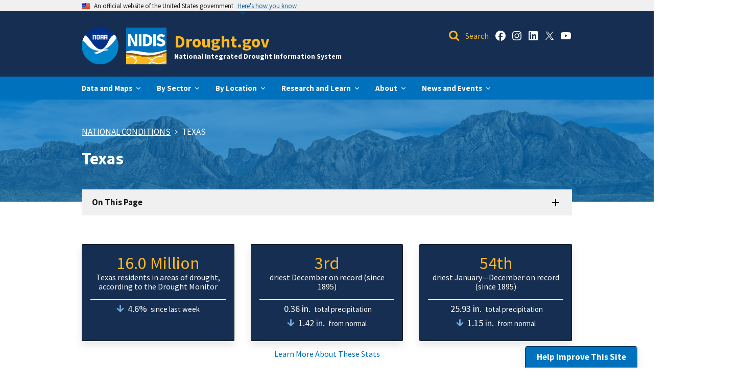

--- FILE ---
content_type: text/html; charset=UTF-8
request_url: https://www.drought.gov/states/texas
body_size: 64254
content:
<!DOCTYPE html>
<html lang="en" dir="ltr" prefix="og: https://ogp.me/ns#">
<head>
  <meta charset="utf-8" />
<script async src="https://www.googletagmanager.com/gtag/js?id=G-TH7FFRKRVQ"></script>
<script>window.dataLayer = window.dataLayer || [];function gtag(){dataLayer.push(arguments)};gtag("js", new Date());gtag("set", "developer_id.dMDhkMT", true);gtag("config", "G-TH7FFRKRVQ", {"groups":"default","page_location":location.pathname + location.search + location.hash});</script>
<meta name="description" content="Current state-level drought information for Texas: ." />
<link rel="canonical" href="https://www.drought.gov/states/texas" />
<meta property="og:site_name" content="Drought.gov" />
<meta property="og:type" content="website" />
<meta property="og:url" content="https://www.drought.gov/states/texas" />
<meta property="og:title" content="Texas" />
<meta property="og:description" content="Current state-level drought information for Texas: ." />
<meta property="og:image" content="https://www.drought.gov/sites/default/files/hero/location/state-texas-hero.jpg" />
<meta name="twitter:card" content="summary_large_image" />
<meta name="twitter:description" content="Current state-level drought information for Texas: ." />
<meta name="twitter:site" content="@DroughtGov" />
<meta name="twitter:title" content="Texas | Drought.gov" />
<meta name="twitter:image" content="https://www.drought.gov/sites/default/files/hero/location/state-texas-hero.jpg" />
<meta name="Generator" content="Drupal 10 (https://www.drupal.org)" />
<meta name="MobileOptimized" content="width" />
<meta name="HandheldFriendly" content="true" />
<meta name="viewport" content="width=device-width, initial-scale=1.0" />
<style>.resources-background-image {background-color: #FFFFFF !important;background-image:  url('/sites/default/files/styles/i_full_400_h/public/background-images/state-texas-footer.jpg.webp?itok=GUNe0X-a') !important;background-repeat: no-repeat !important;background-attachment: scroll !important;background-position: center center !important;z-index: auto;background-size: cover !important;-webkit-background-size: cover !important;-moz-background-size: cover !important;-o-background-size: cover !important;}</style>
<style>@media screen{.resources-background-image {background-color: #FFFFFF !important;background-image:  url('/sites/default/files/styles/i_hero_1920_h/public/background-images/state-texas-footer.jpg.webp?itok=zYXZ6BGb') !important;background-repeat: no-repeat !important;background-attachment: scroll !important;background-position: center center !important;z-index: auto;background-size: cover !important;-webkit-background-size: cover !important;-moz-background-size: cover !important;-o-background-size: cover !important;}}@media screen and (max-width: 1600px){.resources-background-image {background-color: #FFFFFF !important;background-image:  url('/sites/default/files/styles/i_hero_1600_h/public/background-images/state-texas-footer.jpg.webp?itok=QcCPp-sd') !important;background-repeat: no-repeat !important;background-attachment: scroll !important;background-position: center center !important;z-index: auto;background-size: cover !important;-webkit-background-size: cover !important;-moz-background-size: cover !important;-o-background-size: cover !important;}}@media screen and (max-width: 1600px) and (-webkit-min-device-pixel-ratio: 2), (max-width: 1600px) and (min-resolution: 2dppx){.resources-background-image {background-color: #FFFFFF !important;background-image:  url('/sites/default/files/styles/i_hero_3200_h/public/background-images/state-texas-footer.jpg.webp?itok=Thvi-FfL') !important;background-repeat: no-repeat !important;background-attachment: scroll !important;background-position: center center !important;z-index: auto;background-size: cover !important;-webkit-background-size: cover !important;-moz-background-size: cover !important;-o-background-size: cover !important;}}@media screen and (max-width: 1024px){.resources-background-image {background-color: #FFFFFF !important;background-image:  url('/sites/default/files/styles/i_hero_1024_h/public/background-images/state-texas-footer.jpg.webp?itok=lvKQf5GP') !important;background-repeat: no-repeat !important;background-attachment: scroll !important;background-position: center center !important;z-index: auto;background-size: cover !important;-webkit-background-size: cover !important;-moz-background-size: cover !important;-o-background-size: cover !important;}}@media screen and (max-width: 1024px) and (-webkit-min-device-pixel-ratio: 2), (max-width: 1024px) and (min-resolution: 2dppx){.resources-background-image {background-color: #FFFFFF !important;background-image:  url('/sites/default/files/styles/i_hero_3200_h/public/background-images/state-texas-footer.jpg.webp?itok=Thvi-FfL') !important;background-repeat: no-repeat !important;background-attachment: scroll !important;background-position: center center !important;z-index: auto;background-size: cover !important;-webkit-background-size: cover !important;-moz-background-size: cover !important;-o-background-size: cover !important;}}@media screen and (max-width: 1024px) and (-webkit-min-device-pixel-ratio: 3), (max-width: 1024px) and (min-resolution: 3dppx){.resources-background-image {background-color: #FFFFFF !important;background-image:  url('/sites/default/files/styles/i_hero_3200_h/public/background-images/state-texas-footer.jpg.webp?itok=Thvi-FfL') !important;background-repeat: no-repeat !important;background-attachment: scroll !important;background-position: center center !important;z-index: auto;background-size: cover !important;-webkit-background-size: cover !important;-moz-background-size: cover !important;-o-background-size: cover !important;}}@media screen and (max-width: 800px){.resources-background-image {background-color: #FFFFFF !important;background-image:  url('/sites/default/files/styles/i_hero_800_h/public/background-images/state-texas-footer.jpg.webp?itok=LBA54374') !important;background-repeat: no-repeat !important;background-attachment: scroll !important;background-position: center center !important;z-index: auto;background-size: cover !important;-webkit-background-size: cover !important;-moz-background-size: cover !important;-o-background-size: cover !important;}}@media screen and (max-width: 800px) and (-webkit-min-device-pixel-ratio: 2), (max-width: 800px) and (min-resolution: 2dppx){.resources-background-image {background-color: #FFFFFF !important;background-image:  url('/sites/default/files/styles/i_hero_1600_h/public/background-images/state-texas-footer.jpg.webp?itok=QcCPp-sd') !important;background-repeat: no-repeat !important;background-attachment: scroll !important;background-position: center center !important;z-index: auto;background-size: cover !important;-webkit-background-size: cover !important;-moz-background-size: cover !important;-o-background-size: cover !important;}}@media screen and (max-width: 800px) and (-webkit-min-device-pixel-ratio: 3), (max-width: 800px) and (min-resolution: 3dppx){.resources-background-image {background-color: #FFFFFF !important;background-image:  url('/sites/default/files/styles/i_hero_3200_h/public/background-images/state-texas-footer.jpg.webp?itok=Thvi-FfL') !important;background-repeat: no-repeat !important;background-attachment: scroll !important;background-position: center center !important;z-index: auto;background-size: cover !important;-webkit-background-size: cover !important;-moz-background-size: cover !important;-o-background-size: cover !important;}}@media screen and (max-width: 640px){.resources-background-image {background-color: #FFFFFF !important;background-image:  url('/sites/default/files/styles/i_full_640_h/public/background-images/state-texas-footer.jpg.webp?itok=Pn0TF6uY') !important;background-repeat: no-repeat !important;background-attachment: scroll !important;background-position: center center !important;z-index: auto;background-size: cover !important;-webkit-background-size: cover !important;-moz-background-size: cover !important;-o-background-size: cover !important;}}@media screen and (max-width: 640px) and (-webkit-min-device-pixel-ratio: 2), (max-width: 640px) and (min-resolution: 2dppx){.resources-background-image {background-color: #FFFFFF !important;background-image:  url('/sites/default/files/styles/i_hero_1600_h/public/background-images/state-texas-footer.jpg.webp?itok=QcCPp-sd') !important;background-repeat: no-repeat !important;background-attachment: scroll !important;background-position: center center !important;z-index: auto;background-size: cover !important;-webkit-background-size: cover !important;-moz-background-size: cover !important;-o-background-size: cover !important;}}@media screen and (max-width: 640px) and (-webkit-min-device-pixel-ratio: 3), (max-width: 640px) and (min-resolution: 3dppx){.resources-background-image {background-color: #FFFFFF !important;background-image:  url('/sites/default/files/styles/i_hero_1920_h/public/background-images/state-texas-footer.jpg.webp?itok=zYXZ6BGb') !important;background-repeat: no-repeat !important;background-attachment: scroll !important;background-position: center center !important;z-index: auto;background-size: cover !important;-webkit-background-size: cover !important;-moz-background-size: cover !important;-o-background-size: cover !important;}}@media screen and (max-width: 400px){.resources-background-image {background-color: #FFFFFF !important;background-image:  url('/sites/default/files/styles/i_full_400_h/public/background-images/state-texas-footer.jpg.webp?itok=GUNe0X-a') !important;background-repeat: no-repeat !important;background-attachment: scroll !important;background-position: center center !important;z-index: auto;background-size: cover !important;-webkit-background-size: cover !important;-moz-background-size: cover !important;-o-background-size: cover !important;}}@media screen and (max-width: 400px) and (-webkit-min-device-pixel-ratio: 2), (max-width: 400px) and (min-resolution: 2dppx){.resources-background-image {background-color: #FFFFFF !important;background-image:  url('/sites/default/files/styles/i_hero_800_h/public/background-images/state-texas-footer.jpg.webp?itok=LBA54374') !important;background-repeat: no-repeat !important;background-attachment: scroll !important;background-position: center center !important;z-index: auto;background-size: cover !important;-webkit-background-size: cover !important;-moz-background-size: cover !important;-o-background-size: cover !important;}}@media screen and (max-width: 400px) and (-webkit-min-device-pixel-ratio: 3), (max-width: 400px) and (min-resolution: 3dppx){.resources-background-image {background-color: #FFFFFF !important;background-image:  url('/sites/default/files/styles/i_hero_1600_h/public/background-images/state-texas-footer.jpg.webp?itok=QcCPp-sd') !important;background-repeat: no-repeat !important;background-attachment: scroll !important;background-position: center center !important;z-index: auto;background-size: cover !important;-webkit-background-size: cover !important;-moz-background-size: cover !important;-o-background-size: cover !important;}}</style>
<style>.hero-background-image {background-color: #FFFFFF !important;background-image:  url('/sites/default/files/styles/i_full_400_h/public/hero/location/state-texas-hero.jpg.webp?itok=JuIulhC0') !important;background-repeat: no-repeat !important;background-attachment: scroll !important;background-position: center center !important;z-index: auto;background-size: cover !important;-webkit-background-size: cover !important;-moz-background-size: cover !important;-o-background-size: cover !important;}</style>
<style>@media screen{.hero-background-image {background-color: #FFFFFF !important;background-image:  url('/sites/default/files/styles/i_hero_1920_h/public/hero/location/state-texas-hero.jpg.webp?itok=uZ8q2tl_') !important;background-repeat: no-repeat !important;background-attachment: scroll !important;background-position: center center !important;z-index: auto;background-size: cover !important;-webkit-background-size: cover !important;-moz-background-size: cover !important;-o-background-size: cover !important;}}@media screen and (max-width: 1600px){.hero-background-image {background-color: #FFFFFF !important;background-image:  url('/sites/default/files/styles/i_hero_1600_h/public/hero/location/state-texas-hero.jpg.webp?itok=A0l6yYK5') !important;background-repeat: no-repeat !important;background-attachment: scroll !important;background-position: center center !important;z-index: auto;background-size: cover !important;-webkit-background-size: cover !important;-moz-background-size: cover !important;-o-background-size: cover !important;}}@media screen and (max-width: 1600px) and (-webkit-min-device-pixel-ratio: 2), (max-width: 1600px) and (min-resolution: 2dppx){.hero-background-image {background-color: #FFFFFF !important;background-image:  url('/sites/default/files/styles/i_hero_3200_h/public/hero/location/state-texas-hero.jpg.webp?itok=XLnvqGhr') !important;background-repeat: no-repeat !important;background-attachment: scroll !important;background-position: center center !important;z-index: auto;background-size: cover !important;-webkit-background-size: cover !important;-moz-background-size: cover !important;-o-background-size: cover !important;}}@media screen and (max-width: 1024px){.hero-background-image {background-color: #FFFFFF !important;background-image:  url('/sites/default/files/styles/i_hero_1024_h/public/hero/location/state-texas-hero.jpg.webp?itok=idKfjpMD') !important;background-repeat: no-repeat !important;background-attachment: scroll !important;background-position: center center !important;z-index: auto;background-size: cover !important;-webkit-background-size: cover !important;-moz-background-size: cover !important;-o-background-size: cover !important;}}@media screen and (max-width: 1024px) and (-webkit-min-device-pixel-ratio: 2), (max-width: 1024px) and (min-resolution: 2dppx){.hero-background-image {background-color: #FFFFFF !important;background-image:  url('/sites/default/files/styles/i_hero_3200_h/public/hero/location/state-texas-hero.jpg.webp?itok=XLnvqGhr') !important;background-repeat: no-repeat !important;background-attachment: scroll !important;background-position: center center !important;z-index: auto;background-size: cover !important;-webkit-background-size: cover !important;-moz-background-size: cover !important;-o-background-size: cover !important;}}@media screen and (max-width: 1024px) and (-webkit-min-device-pixel-ratio: 3), (max-width: 1024px) and (min-resolution: 3dppx){.hero-background-image {background-color: #FFFFFF !important;background-image:  url('/sites/default/files/styles/i_hero_3200_h/public/hero/location/state-texas-hero.jpg.webp?itok=XLnvqGhr') !important;background-repeat: no-repeat !important;background-attachment: scroll !important;background-position: center center !important;z-index: auto;background-size: cover !important;-webkit-background-size: cover !important;-moz-background-size: cover !important;-o-background-size: cover !important;}}@media screen and (max-width: 800px){.hero-background-image {background-color: #FFFFFF !important;background-image:  url('/sites/default/files/styles/i_hero_800_h/public/hero/location/state-texas-hero.jpg.webp?itok=5fo5XjGt') !important;background-repeat: no-repeat !important;background-attachment: scroll !important;background-position: center center !important;z-index: auto;background-size: cover !important;-webkit-background-size: cover !important;-moz-background-size: cover !important;-o-background-size: cover !important;}}@media screen and (max-width: 800px) and (-webkit-min-device-pixel-ratio: 2), (max-width: 800px) and (min-resolution: 2dppx){.hero-background-image {background-color: #FFFFFF !important;background-image:  url('/sites/default/files/styles/i_hero_1600_h/public/hero/location/state-texas-hero.jpg.webp?itok=A0l6yYK5') !important;background-repeat: no-repeat !important;background-attachment: scroll !important;background-position: center center !important;z-index: auto;background-size: cover !important;-webkit-background-size: cover !important;-moz-background-size: cover !important;-o-background-size: cover !important;}}@media screen and (max-width: 800px) and (-webkit-min-device-pixel-ratio: 3), (max-width: 800px) and (min-resolution: 3dppx){.hero-background-image {background-color: #FFFFFF !important;background-image:  url('/sites/default/files/styles/i_hero_3200_h/public/hero/location/state-texas-hero.jpg.webp?itok=XLnvqGhr') !important;background-repeat: no-repeat !important;background-attachment: scroll !important;background-position: center center !important;z-index: auto;background-size: cover !important;-webkit-background-size: cover !important;-moz-background-size: cover !important;-o-background-size: cover !important;}}@media screen and (max-width: 640px){.hero-background-image {background-color: #FFFFFF !important;background-image:  url('/sites/default/files/styles/i_full_640_h/public/hero/location/state-texas-hero.jpg.webp?itok=F5a7RBVS') !important;background-repeat: no-repeat !important;background-attachment: scroll !important;background-position: center center !important;z-index: auto;background-size: cover !important;-webkit-background-size: cover !important;-moz-background-size: cover !important;-o-background-size: cover !important;}}@media screen and (max-width: 640px) and (-webkit-min-device-pixel-ratio: 2), (max-width: 640px) and (min-resolution: 2dppx){.hero-background-image {background-color: #FFFFFF !important;background-image:  url('/sites/default/files/styles/i_hero_1600_h/public/hero/location/state-texas-hero.jpg.webp?itok=A0l6yYK5') !important;background-repeat: no-repeat !important;background-attachment: scroll !important;background-position: center center !important;z-index: auto;background-size: cover !important;-webkit-background-size: cover !important;-moz-background-size: cover !important;-o-background-size: cover !important;}}@media screen and (max-width: 640px) and (-webkit-min-device-pixel-ratio: 3), (max-width: 640px) and (min-resolution: 3dppx){.hero-background-image {background-color: #FFFFFF !important;background-image:  url('/sites/default/files/styles/i_hero_1920_h/public/hero/location/state-texas-hero.jpg.webp?itok=uZ8q2tl_') !important;background-repeat: no-repeat !important;background-attachment: scroll !important;background-position: center center !important;z-index: auto;background-size: cover !important;-webkit-background-size: cover !important;-moz-background-size: cover !important;-o-background-size: cover !important;}}@media screen and (max-width: 400px){.hero-background-image {background-color: #FFFFFF !important;background-image:  url('/sites/default/files/styles/i_full_400_h/public/hero/location/state-texas-hero.jpg.webp?itok=JuIulhC0') !important;background-repeat: no-repeat !important;background-attachment: scroll !important;background-position: center center !important;z-index: auto;background-size: cover !important;-webkit-background-size: cover !important;-moz-background-size: cover !important;-o-background-size: cover !important;}}@media screen and (max-width: 400px) and (-webkit-min-device-pixel-ratio: 2), (max-width: 400px) and (min-resolution: 2dppx){.hero-background-image {background-color: #FFFFFF !important;background-image:  url('/sites/default/files/styles/i_hero_800_h/public/hero/location/state-texas-hero.jpg.webp?itok=5fo5XjGt') !important;background-repeat: no-repeat !important;background-attachment: scroll !important;background-position: center center !important;z-index: auto;background-size: cover !important;-webkit-background-size: cover !important;-moz-background-size: cover !important;-o-background-size: cover !important;}}@media screen and (max-width: 400px) and (-webkit-min-device-pixel-ratio: 3), (max-width: 400px) and (min-resolution: 3dppx){.hero-background-image {background-color: #FFFFFF !important;background-image:  url('/sites/default/files/styles/i_hero_1600_h/public/hero/location/state-texas-hero.jpg.webp?itok=A0l6yYK5') !important;background-repeat: no-repeat !important;background-attachment: scroll !important;background-position: center center !important;z-index: auto;background-size: cover !important;-webkit-background-size: cover !important;-moz-background-size: cover !important;-o-background-size: cover !important;}}</style>
<link rel="icon" href="/themes/custom/uswds_drought/favicon.ico" type="image/vnd.microsoft.icon" />

  <title>Texas | Drought.gov</title>
  <link rel="stylesheet" media="all" href="/sites/default/files/css/optimized/css_xnDYBl4OD9snX7Sf9EyJ9VkzRg71lff1OegyGLU8z1w.ENLMkS09XbjhOKHSUJ7AEx294awH0iX24IHQWCsdTKM.css?t76czk" />
<link rel="stylesheet" media="all" href="/sites/default/files/css/optimized/css_gfUtLDXi72df47AexuJ-vm_wJb2QkME0vEvBnJxO6dA.zisYP6Z9VERYGtvX30w3h2oA1wPBlmfwDtHEgRVr27w.css?t76czk" />
<link rel="stylesheet" media="all" href="/sites/default/files/css/optimized/css_CYXnyo1qFoxHAoBBNsSqN8PVNbP8sxeQ_LtauZ50Wgs.OIPp0JBcCoyeqFFZvE4y799RXCp1cPt5nm9hvVzk0Tc.css?t76czk" />
<link rel="stylesheet" media="all" href="/sites/default/files/css/optimized/css_QF7anExUIQ9m7lRlQYpqk7QebuejK_k7Tyzw3UgZ-hg.-ruEKQGwxyEpZp6pjAhW2RKpeDYGtKFZLHibeECJiOs.css?t76czk" />
<link rel="stylesheet" media="all" href="/sites/default/files/css/optimized/css_7QllbjqoprdCwoIdo3V7DWqJKkTBOzMJn-xZmsutiww.wswec-k_Nc-gtYYn8snh0HMkWZx6hKUqY8PdbZcpYS8.css?t76czk" />
<link rel="stylesheet" media="all" href="/sites/default/files/css/optimized/css_hnJTGN1fzih_ZZssV428NML2NhpFxXlJrqaLNgE8CHo.ziGG9MJj5gRvgDrsLG3isxI77dB1ISgJijEfkflCEZE.css?t76czk" />
<link rel="stylesheet" media="all" href="/sites/default/files/css/optimized/css__13fw7LchbE-h7zw4b3GPIwiFWcaKaefv7L39uOe9so.AkbF_Dv5ORTCQkQGfojQPzHe-2la0A8chXba3R3k2Ag.css?t76czk" />
<link rel="stylesheet" media="all" href="/sites/default/files/css/optimized/css_0jPT-BWLonFoD1a1XPcxcniBn9WgukRnniaE-xYrMIs.1guZLPr5v1ufOqPSW3spcoLLUhTFf2NBfyKSmy5nPSA.css?t76czk" />
<link rel="stylesheet" media="all" href="/sites/default/files/css/optimized/css_wcTRp4Ty5SGu4F6Mj_Src4xCVH1pAn1ZKdFhbgibbUI.OaH24aj263xZQkAnXrf_k0HGgatjc_cWRDshg_MmH8c.css?t76czk" />
<link rel="stylesheet" media="all" href="/sites/default/files/css/optimized/css_XYJeCymlgeYq2fA8gUC7CjnYFGGkur-vgRftab7u22k.U4Tz7bQefzqiIPXX7DYafaJJtgI64roVH_ne5LEaFPo.css?t76czk" />
<link rel="stylesheet" media="all" href="/sites/default/files/css/optimized/css_GbvmbJJu3etNuvRxzgpArn9FbrGIPob5sKfVZm03KVw.GQ0SpDKB1f4t3GE7RzvAWjVy3X6EvM3sUVxvwkDWzNs.css?t76czk" />
<link rel="stylesheet" media="all" href="/sites/default/files/css/optimized/css_Q6hS9heFRWwmGWvo9WsD_D6nDHdUaUnYt6sC6_oX9L8.Y2p3aTwoV26jr_jSTcPMMw9u05vH_B-_OWKhkRwRyN0.css?t76czk" />
<link rel="stylesheet" media="all" href="/sites/default/files/css/optimized/css_41w6dBZ448pJSogyLgoToui9MDm8KnZHhhxIUFUonds.4CZPYU0oxkeYs_OyoDhvlaCL8G28PH-joCGoH269fEY.css?t76czk" />
<link rel="stylesheet" media="all" href="/sites/default/files/css/optimized/css_JCU_zSqQm3rvBIXWevl-Uch6AS6Fms27h_AxAbdSM2A.sd2Aa3J4z1D2OvKQBERDTxNnGbTffjdVXkwYvvCFQOU.css?t76czk" />
<link rel="stylesheet" media="all" href="/sites/default/files/css/optimized/css__7a65Qsn2GbI6R4HiSGaSbf2n93vUm8S71hKr7aus8Y.6ScXJJwT86XKV1F9YQpceEyzEqFlR779eUjMs6AATJ0.css?t76czk" />
<link rel="stylesheet" media="all" href="/sites/default/files/css/optimized/css_PRpLCpZQr4zTfafBQvuU6Ai1fdWr3UHToA3uiawHjkM.N_QOr7UESlxpjc3McmI6nM0XoHTa-frM10OxahzPTR8.css?t76czk" />
<link rel="stylesheet" media="all" href="/sites/default/files/css/optimized/css_tn2HpbPSwxefoEYJ79_qHL_kJUgkndzsmFwP5uDpdAM.oujosw1BWdQGIQq2zmCuRe01bi6ZMZLjSFj8bA6_lfs.css?t76czk" />
<link rel="stylesheet" media="all" href="/sites/default/files/css/optimized/css_8duX9OpZa85uYZj8jmsQBFwg_vjGMWC2RyELhH5gbBI.9e2bDZYSX9zz9GYUA7AhvkRjCNMDsO2zeDmChwG2zgc.css?t76czk" />
<link rel="stylesheet" media="all" href="/sites/default/files/css/optimized/css_kl675mQsIZriVVyxhu7HjEqjDJ5rJ3MHqc8PXrC35I0.3AAAfvJJFi4BZFK3G0czqYkxZsHnFoht7NM7xknSlMA.css?t76czk" />
<link rel="stylesheet" media="all" href="/sites/default/files/css/optimized/css_J0GjcnKZRUFaDPupngvPGcZ86wossPIdJWvrc5wRAKI.Wn7WvaLHnoH2l7h33nWbovdeK1N2IozGtnP06nger0E.css?t76czk" />
<link rel="stylesheet" media="all" href="/sites/default/files/css/optimized/css_gPi5g4lQaN-r79mrCinZyZ3ce4pwYLUb7l60mow5VBI.okUrZN7KQmxhKYZ_cp0SZSTVyyJ9umpHnheyJh7vkYY.css?t76czk" />
<link rel="stylesheet" media="all" href="/sites/default/files/css/optimized/css_oqaOV4kmg0i-UVXBviiCKXOmQTic3thP3ie0NuhpKR4.keZsa1IBs8cCAt-k7vlx5krqBji397vAJ5yM_xT7a4E.css?t76czk" />
<link rel="stylesheet" media="all" href="/sites/default/files/css/optimized/css_0gN5nU8oU6xokh9Y7jGfEtTnMSaGhhcPUuSES0M8AEo.6fBeIwCBbEFwSKrPnfIuYAziNM6NuzDTRwKYFqyTIdU.css?t76czk" />
<link rel="stylesheet" media="all" href="/sites/default/files/css/optimized/css_egXGOZrC3TckS7bMHCZm5HV9SeSTNoY-U0zGXr0AF3E.dvnTYMNWf9IDd8gNfPyTovIPocD_mIts-a4rbnvo_aQ.css?t76czk" />
<link rel="stylesheet" media="all" href="/sites/default/files/css/optimized/css_zHi3dbHiaBJpJ_yNQ9M2Npjv_kdDZgsnOJhTzF806NQ.WeaC7LhkiWYBjcp18DlWODBgpws4jPopEQUxEt83iRg.css?t76czk" />
<link rel="stylesheet" media="all" href="/sites/default/files/css/optimized/css_vOD9-5JiqhFy7oiIOzO00o2XLgmR6XH8SUL8LL585Vc.HX-tOtyLXRoKOnCHFLZsLf7Wcn22Vni9Ku8IHk7bgTw.css?t76czk" />
<link rel="stylesheet" media="all" href="/sites/default/files/css/optimized/css_doYMXzSMB36AFMHATsAXySomygePcEwlMLB_upBs9eg.2MfYWRLPNp7cG_NAUKpYYL6fC_rNsw3qA640KSbztX0.css?t76czk" />
<link rel="stylesheet" media="all" href="/sites/default/files/css/optimized/css_bBAMwb3UXI3-NFbwzIZIKm59JDQfBE_ZJMZEuqgztpY.qESHzAZMSVh1_bvkGxvNKk5KjhB2fTcWmytIGYBE49c.css?t76czk" />
<link rel="stylesheet" media="print" href="/sites/default/files/css/optimized/css_LFs5SWD42dPH6RRFvL5VuAeRmeYaEYCqg8ys6AoCcBE.ccSl56LCe6VHH9qyMsxLE29mO1pFieFVjj32T-ShJng.css?t76czk" />

  
  <meta http-equiv="Content-Security-Policy" content="upgrade-insecure-requests">
</head>
<body class="page-node-type-location-state">
<a href="#main-content" class="usa-sr-only focusable">
  Skip to main content
</a>

  <div class="dialog-off-canvas-main-canvas" data-off-canvas-main-canvas>
      <section class="usa-banner government-banner" aria-label="Official website of the United States government">
    <div class="grid-container grid-container--standard">
      <div class="usa-banner">
  <div class="usa-accordion">
    <header class="usa-banner__header">
      <div class="usa-banner__inner">
        <div class="grid-col-auto">
          <img class="usa-banner__header-flag" src="/themes/custom/uswds_drought/assets/img/us_flag_small.png" width="16" height="16" alt="U.S. flag">
        </div>
        <div class="grid-col-fill tablet:grid-col-auto">
          <p class="usa-banner__header-text">An official website of the United States government</p>
          <p class="usa-banner__header-action" aria-hidden="true">Here’s how you know</p>
        </div>
        <button class="usa-accordion__button usa-banner__button" aria-expanded="false" aria-controls="gov-banner">
          <span class="usa-banner__button-text">Here's how you know</span>
        </button>
      </div>
    </header>
    <div class="usa-banner__content usa-accordion__content" id="gov-banner" hidden="">
      <div class="grid-row grid-gap-lg">
        <div class="usa-banner__guidance tablet:grid-col-6">
          <img class="usa-banner__icon usa-media-block__img" src="/themes/custom/uswds_drought/assets/img/icon-dot-gov.svg" alt="Dot gov">
          <div class="usa-media-block__body">
            <p>
              <strong>The .gov means it’s official.</strong>
              <br>
              Federal government websites often end in .gov or .mil. Before sharing sensitive information, make sure you’re on a federal government site.
            </p>
          </div>
        </div>
        <div class="usa-banner__guidance tablet:grid-col-6">
          <img class="usa-banner__icon usa-media-block__img" src="/themes/custom/uswds_drought/assets/img/icon-https.svg" alt="Https">
          <div class="usa-media-block__body">
            <p>
              <strong>The site is secure.</strong>
              <br>
              The
              <strong>https://</strong>
              ensures that you are connecting to the official website and that any information you provide is encrypted and transmitted securely.
            </p>
          </div>
        </div>
      </div>
    </div>
  </div>
</div>

    </div>
  </section>

<div class="usa-overlay"></div>

<header class="usa-header usa-header--extended usa-header--extended-megamenu" id="header" role="banner">

  
  
      <div class="region region-header usa-navbar height-auto padding-y-2" role="banner">
    <div class="grid-container grid-container--standard position-relative desktop:margin-x-auto tablet:margin-x-0 mobile:u--margin-left-0 width-full">
      <div class="usa-logo site-logo tablet:u--margin-left-auto mobile:u--margin-left-0" id="logo">
  <div class="usa-logo__text">
          <a href="https://www.noaa.gov" target="_blank" class="display-none tablet:display-inline-block logo-img text-middle margin-right-1">
        <img class="height-9 width-auto" height="72" width="72" src="/themes/custom/uswds_drought/images/noaa_logo.png" alt="National Oceanic and Atmospheric Administration homepage">
      </a>
              <a class="logo-img text-middle margin-right-1" href="/" accesskey="1" title="Home">
        <img src="/themes/custom/uswds_drought/images/nidis_logo.jpg" alt="Home" class="height-9 width-auto" width="79" height="72"/>
      </a>
        <div class="text-middle" style="display: inline-block;">
              <div>
          <a href="/" accesskey="2" title="Home" class="font-body-md mobile-lg:font-body-xl">
            Drought.gov
          </a>
        </div>
                    <p class="display-none tablet:display-block text-white font-body-3xs margin-top-05 margin-bottom-0">National Integrated Drought Information System</p>
          </div>
  </div>
  <div class="position-absolute top-0 right-0 grid-row flex-align-center height-full margin-right-1 tablet:margin-right-2 tablet:margin-top-05 desktop:display-none">
    <button class="header-site-search-button header-site-search-button--clickable tablet:display-none width-6 height-6">
      <span class="usa-sr-only">Open Search Bar</span>
    </button>
    <button class="usa-menu-btn tablet:margin-top-4">
      <span class="u--margin-y-auto">Menu</span>
    </button>
  </div>
</div>
<div id="block-headersocialblock" class="block block-custom-blocks block-header-social-block">
  
    
      <div class="grid-row display-none tablet:display-flex flex-justify-end padding-top-1 padding-top-0 padding-right-2 desktop:margin-right-105"><div class="display-none tablet:display-block header-search-wrapper">
                      <form id="header-site-search" action="https://search.usa.gov/search" class="position-relative padding-left-4" method="get">
                        <input type="hidden" name="affiliate" id="affiliate" title="affiliate" value="drought">
                        <label class="usa-sr-only text-white" for="query">Query</label>
                        <input type="search" name="query" id="query" placeholder="Search" spellcheck="false" class="margin-left-05">
                        <label class="usa-sr-only text-white" for="header-site-search-button">Search</label>
                        <input type="submit" name="commit" value="Search" id="header-site-search-button" class="position-absolute left-0 width-4 height-4 header-site-search-button">
                      </form>
                    </div><div class="display-none desktop:display-flex header-social-links grid-row"><div class="grid-col-auto"><a class="usa-social-link" href="https://www.facebook.com/noaadrought/" target="_blank"><svg class="usa-social-icon height-3" aria-labelledby="facebook-header-label" role="img"><title id="facebook-header-label">Drought.gov Facebook account</title><use xlink:href="/themes/custom/uswds_drought/assets/img/sprite.svg#facebook" fill="white"></use></svg></a></div><div class="grid-col-auto"><a class="usa-social-link" href="https://www.instagram.com/noaadrought/" target="_blank"><svg class="usa-social-icon height-3" aria-labelledby="instagram-header-label" role="img"><title id="instagram-header-label">Drought.gov Instagram account</title><use xlink:href="/themes/custom/uswds_drought/assets/img/sprite.svg#instagram" fill="white"></use></svg></a></div><div class="grid-col-auto"><a class="usa-social-link" href="https://www.linkedin.com/showcase/droughtgov/" target="_blank"><svg class="usa-social-icon height-3" aria-labelledby="linkedin-header-label" role="img"><title id="linkedin-header-label">Drought.gov LinkedIn account</title><use xlink:href="/themes/custom/uswds_drought/assets/img/sprite.svg#linkedin" fill="white"></use></svg></a></div><div class="grid-col-auto"><a class="usa-social-link" href="https://twitter.com/noaadrought" target="_blank"><svg class="usa-social-icon height-3" aria-labelledby="x-header-label" role="img"><title id="x-header-label">Drought.gov X account</title><use xlink:href="/themes/custom/uswds_drought/assets/img/sprite.svg#x" fill="white"></use></svg></a></div><div class="grid-col-auto"><a class="usa-social-link" href="https://www.youtube.com/@noaadrought" target="_blank"><svg class="usa-social-icon height-3" aria-labelledby="youtube-header-label" role="img"><title id="youtube-header-label">Drought.gov YouTube account</title><use xlink:href="/themes/custom/uswds_drought/assets/img/sprite.svg#youtube" fill="white"></use></svg></a></div></div></div>
  </div>
<div id="block-headermobilesearchblock" class="block block-custom-blocks block-header-mobile-search-block">
  
    
      <div class="header-search-wrapper header-search-wrapper--mobile display-none tablet:display-none margin-top-3">
  <form id="header-site-search--mobile" action="https://search.usa.gov/search" class="position-relative padding-left-4" method="get">
    <input type="hidden" name="affiliate" title="affiliate" value="drought">
    <label class="usa-sr-only" for="query--mobile">Query</label>
    <input type="search" id="query--mobile" name="query" placeholder="Search" spellcheck="false" class="margin-left-05 width-full padding-left-1 border-0">
    <label class="usa-sr-only" for="header-site-search-button--mobile">Search</label>
    <input type="submit" name="commit" value="Search" id="header-site-search-button--mobile" class="position-absolute left-0 width-4 height-4 header-site-search-button header-site-search-button--clickable">
  </form>
</div>

  </div>

    </div>
  </div>


    <nav class="usa-nav" role="navigation">
      <div class="desktop:grid-container grid-container--standard">
                  <div class="usa-nav__inner">
          
          <button class="usa-nav__close">
            <span class="usa-sr-only">Close</span>
            <i class="icon-close--white icon-size--small display-block"></i>
          </button>

          
          
                          <ul class="usa-nav__primary usa-accordion"><li class="usa-nav__primary-item main-menu--branding tablet:display-none"><span>Mobile Branding</span><div class="bg-white padding-2"><div class="usa-logo__text"><div class="grid-row"><a href="https://www.noaa.gov" target="_blank" class="grid-col-6" style="padding: 0;"><img class="maxh-8" src="/themes/custom/uswds_drought/images/noaa_logo.png" alt="National Oceanic and Atmospheric Administration homepage"></a><a class="grid-col-6 text-right" style="padding: 0;" href="/" accesskey="1" title="Home"><img src="/themes/custom/uswds_drought/images/nidis_logo.jpg" alt="Home" class="maxh-8"/></a></div><div class="margin-top-2"><div><span class="font-body-lg">
            Drought.gov
          </span></div><p class="font-body-3xs margin-top-05 margin-bottom-0">National Integrated Drought Information System</p></div></div></div></li><li class="usa-nav__primary-item"><button class="usa-accordion__button" aria-expanded="false" aria-controls="extended-mega-nav-section-2"><span>Data and Maps</span></button><div id="extended-mega-nav-section-2" class="usa-nav__submenu usa-megamenu" hidden=""><div class="grid-row grid-gap-4"><div class="desktop:grid-col-3 desktop--main-menu--border-right"><div class="usa-nav__submenu-item desktop:padding-0 padding-2"><span>Find Data</span></div><ul id="nav-section-1" class="usa-nav__submenu-list"><li class="usa-nav__submenu-item"><a href="/current-conditions" data-drupal-link-system-path="node/21">Current Conditions</a></li><li class="usa-nav__submenu-item"><a href="/impacts" data-drupal-link-system-path="node/57">Drought Impacts</a></li><li class="usa-nav__submenu-item"><a href="/historical-information" data-drupal-link-system-path="node/51">Historical Information</a></li><li class="usa-nav__submenu-item"><a href="/forecasts" data-drupal-link-system-path="node/58">Outlooks and Forecasts</a></li><li class="usa-nav__submenu-item"><a href="/data-maps-tools" data-drupal-link-system-path="data-maps-tools">All Data</a></li></ul></div><div class="desktop:grid-col-7 desktop--main-menu--link-half"><div class="usa-nav__submenu-item desktop:padding-0 padding-2"><span>Explore More Current Conditions</span></div><ul id="nav-section-2" class="usa-nav__submenu-list"><li class="usa-nav__submenu-item"><a href="/topics/agriculture" data-drupal-link-system-path="node/59">Agriculture</a></li><li class="usa-nav__submenu-item"><a href="/topics/fire" data-drupal-link-system-path="node/331">Fire</a></li><li class="usa-nav__submenu-item"><a href="/topics/paleoclimate" data-drupal-link-system-path="node/332">Paleoclimate</a></li><li class="usa-nav__submenu-item"><a href="/topics/public-health" data-drupal-link-system-path="node/339">Public Health</a></li><li class="usa-nav__submenu-item"><a href="/topics/snow-drought" data-drupal-link-system-path="node/47">Snow Drought</a></li><li class="usa-nav__submenu-item"><a href="/topics/soil-moisture" data-drupal-link-system-path="node/333">Soil Moisture</a></li><li class="usa-nav__submenu-item"><a href="/topics/temperature-precipitation" data-drupal-link-system-path="node/334">Temperature &amp; Precipitation </a></li><li class="usa-nav__submenu-item"><a href="/topics/vegetation" data-drupal-link-system-path="node/337">Vegetation</a></li><li class="usa-nav__submenu-item"><a href="/topics/water-supply" data-drupal-link-system-path="node/338">Water Supply</a></li></ul></div></div></div></li><li class="usa-nav__primary-item main-menu--sector"><button class="usa-accordion__button" aria-expanded="false" aria-controls="extended-mega-nav-section-3"><span>By Sector</span></button><div id="extended-mega-nav-section-3" class="usa-nav__submenu usa-megamenu" hidden=""><div class="grid-row grid-gap-4"><div class="desktop:grid-col-3"><div class="usa-nav__submenu-item desktop:margin-top-105 margin-top-0"><a href="/sectors/agriculture" data-drupal-link-system-path="node/24">Agriculture</a></div></div><div class="desktop:grid-col-3"><div class="usa-nav__submenu-item desktop:margin-top-105 margin-top-0"><a href="/sectors/ecosystems" data-drupal-link-system-path="node/26">Ecosystems</a></div></div><div class="desktop:grid-col-3"><div class="usa-nav__submenu-item desktop:margin-top-105 margin-top-0"><a href="/sectors/energy" data-drupal-link-system-path="node/27">Energy</a></div></div><div class="desktop:grid-col-3"><div class="usa-nav__submenu-item desktop:margin-top-105 margin-top-0"><a href="/sectors/hazard-planning-preparedness" data-drupal-link-system-path="node/28">Hazard Planning &amp; Preparedness</a></div></div><div class="desktop:grid-col-3"><div class="usa-nav__submenu-item desktop:margin-top-105 margin-top-0"><a href="/sectors/manufacturing" data-drupal-link-system-path="node/29">Manufacturing</a></div></div><div class="desktop:grid-col-3"><div class="usa-nav__submenu-item desktop:margin-top-105 margin-top-0"><a href="/sectors/navigation-and-transportation" data-drupal-link-system-path="node/30">Navigation and Transportation</a></div></div><div class="desktop:grid-col-3"><div class="usa-nav__submenu-item desktop:margin-top-105 margin-top-0"><a href="/sectors/public-health" data-drupal-link-system-path="node/31">Public Health</a></div></div><div class="desktop:grid-col-3"><div class="usa-nav__submenu-item desktop:margin-top-105 margin-top-0"><a href="/sectors/recreation-and-tourism" data-drupal-link-system-path="node/33">Recreation and Tourism</a></div></div><div class="desktop:grid-col-3"><div class="usa-nav__submenu-item desktop:margin-top-105 margin-top-0"><a href="/sectors/water-utilities" data-drupal-link-system-path="node/34">Water Utilities</a></div></div><div class="desktop:grid-col-3"><div class="usa-nav__submenu-item desktop:margin-top-105 margin-top-0"><a href="/sectors/wildfire-management" data-drupal-link-system-path="node/35">Wildfire Management</a></div></div></div></div></li><li class="usa-nav__primary-item"><button class="usa-accordion__button" aria-expanded="false" aria-controls="extended-mega-nav-section-4"><span>By Location</span></button><div id="extended-mega-nav-section-4" class="usa-nav__submenu usa-megamenu" hidden=""><div class="grid-row grid-gap-4"><div class="desktop:grid-col-3"><div class="usa-nav__submenu-item desktop:padding-0 padding-2"><span>Select a Location</span><div class="main-menu-location-search-wrapper position-relative"><select class="location-search" id="menu-location-search" autocomplete="off" aria-label="Input location"><option value="" label="Enable JavaScript to select a location." disabled></option></select><label class="usa-sr-only" for="menu-location-search">Location Search</label></div></div><ul id="nav-section-1" class="usa-nav__submenu-list"><li class="usa-nav__submenu-item states_list_block desktop:padding-0 padding-2"><span>Select a State</span><select aria-label='Select a State' id='state-select-list' autocomplete='off' class='state-select-list usa-select' name='state-select-list'><option value='' selected disabled hidden>State</option><option value='alabama'>Alabama</option><option value='alaska'>Alaska</option><option value='arizona'>Arizona</option><option value='arkansas'>Arkansas</option><option value='california'>California</option><option value='colorado'>Colorado</option><option value='connecticut'>Connecticut</option><option value='delaware'>Delaware</option><option value='florida'>Florida</option><option value='georgia'>Georgia</option><option value='hawaii'>Hawaii</option><option value='idaho'>Idaho</option><option value='illinois'>Illinois</option><option value='indiana'>Indiana</option><option value='iowa'>Iowa</option><option value='kansas'>Kansas</option><option value='kentucky'>Kentucky</option><option value='louisiana'>Louisiana</option><option value='maine'>Maine</option><option value='maryland'>Maryland</option><option value='massachusetts'>Massachusetts</option><option value='michigan'>Michigan</option><option value='minnesota'>Minnesota</option><option value='mississippi'>Mississippi</option><option value='missouri'>Missouri</option><option value='montana'>Montana</option><option value='nebraska'>Nebraska</option><option value='nevada'>Nevada</option><option value='new-hampshire'>New Hampshire</option><option value='new-jersey'>New Jersey</option><option value='new-mexico'>New Mexico</option><option value='new-york'>New York</option><option value='north-carolina'>North Carolina</option><option value='north-dakota'>North Dakota</option><option value='ohio'>Ohio</option><option value='oklahoma'>Oklahoma</option><option value='oregon'>Oregon</option><option value='pennsylvania'>Pennsylvania</option><option value='puerto-rico'>Puerto Rico</option><option value='rhode-island'>Rhode Island</option><option value='south-carolina'>South Carolina</option><option value='south-dakota'>South Dakota</option><option value='tennessee'>Tennessee</option><option value='texas'>Texas</option><option value='us-affiliated-pacific-islands'>U.S. Affiliated Pacific Islands</option><option value='us-virgin-islands'>U.S. Virgin Islands</option><option value='utah'>Utah</option><option value='vermont'>Vermont</option><option value='virginia'>Virginia</option><option value='washington'>Washington</option><option value='west-virginia'>West Virginia</option><option value='wisconsin'>Wisconsin</option><option value='wyoming'>Wyoming</option></select></li></ul></div><div class=" desktop:grid-col-3 desktop--main-menu--link-half desktop--main-menu--border-right"><div class="usa-nav__submenu-item desktop:padding-0 padding-2"><span>Browse by scale</span></div><ul id="nav-section-2" class="usa-nav__submenu-list"><li class="usa-nav__submenu-item"><a href="/international" data-drupal-link-system-path="node/1398">International</a></li><li class="usa-nav__submenu-item"><a href="/national" data-drupal-link-system-path="node/1507">National</a></li><li class="usa-nav__submenu-item"><a href="/tribal" data-drupal-link-system-path="node/54">Tribal</a></li><li class="usa-nav__submenu-item"><a href="/watersheds" data-drupal-link-system-path="node/335">Watershed</a></li><li class="usa-nav__submenu-item"><a href="/dews" data-drupal-link-system-path="node/1268">Regional</a></li><li class="usa-nav__submenu-item"><a href="/states" data-drupal-link-system-path="node/1249">State</a></li><li class="usa-nav__submenu-item"><a href="/county" data-drupal-link-system-path="node/1247">County</a></li><li class="usa-nav__submenu-item"><a href="/location" data-drupal-link-system-path="node/1267">Local</a></li></ul></div><div class="desktop:grid-col-6 desktop--main-menu--link-half"><div class="usa-nav__submenu-item desktop:padding-0 padding-2"><span>Browse by Regional Drought Early Warning System (DEWS) </span></div><ul id="nav-section-3" class="usa-nav__submenu-list"><li class="usa-nav__submenu-item"><a href="/dews/california-nevada" data-drupal-link-system-path="node/317">California-Nevada</a></li><li class="usa-nav__submenu-item"><a href="/dews/intermountain-west" data-drupal-link-system-path="node/320">Intermountain West</a></li><li class="usa-nav__submenu-item"><a href="/dews/midwest" data-drupal-link-system-path="node/310">Midwest</a></li><li class="usa-nav__submenu-item"><a href="/dews/missouri-river-basin" data-drupal-link-system-path="node/8">Missouri River Basin</a></li><li class="usa-nav__submenu-item"><a href="/dews/northeast" data-drupal-link-system-path="node/321">Northeast</a></li><li class="usa-nav__submenu-item"><a href="/dews/pacific-northwest" data-drupal-link-system-path="node/322">Pacific Northwest</a></li><li class="usa-nav__submenu-item"><a href="/dews/southeast" data-drupal-link-system-path="node/324">Southeast</a></li><li class="usa-nav__submenu-item"><a href="/dews/southern-plains" data-drupal-link-system-path="node/323">Southern Plains</a></li></ul></div></div></div></li><li class="usa-nav__primary-item"><button class="usa-accordion__button" aria-expanded="false" aria-controls="extended-mega-nav-section-5"><span>Research and Learn</span></button><div id="extended-mega-nav-section-5" class="usa-nav__submenu usa-megamenu" hidden=""><div class="grid-row grid-gap-4"><div class="desktop:grid-col-4 desktop--main-menu--border-right"><div class="usa-nav__submenu-item desktop:padding-0 padding-2"><span>Science &amp; Reports</span><div class="menu-long-text text-base text-italic margin-top-105 margin-bottom-2 line-height-body-3">
                NIDIS supports drought research through advancing the scientific understanding of the mechanisms that lead to drought as well as improving the coordination and delivery of drought information.
              </div></div><ul id="nav-section-1" class="usa-nav__submenu-list"><li class="usa-nav__submenu-item"><a href="/drought-research" data-drupal-link-system-path="node/48">Advancing Drought Early Warning through Interdisciplinary Research</a></li><li class="usa-nav__submenu-item"><a href="/reports" data-drupal-link-system-path="node/1297">Featured Reports and Outlooks</a></li><li class="usa-nav__submenu-item"><a href="/documents" data-drupal-link-system-path="documents">All Documents and Reports</a></li></ul></div><div class="desktop:grid-col"><div class="usa-nav__submenu-item desktop:padding-0 padding-2"><span>What is Drought?</span></div><ul id="nav-section-2" class="usa-nav__submenu-list"><li class="usa-nav__submenu-item"><a href="/what-is-drought/drought-basics" data-drupal-link-system-path="node/56">Drought Basics</a></li><li class="usa-nav__submenu-item"><a href="/what-is-drought/drought-timescales-short-vs-long-term-drought" data-drupal-link-system-path="node/454">Short-Term vs Long-Term Drought</a></li><li class="usa-nav__submenu-item"><a href="/what-is-drought/ecological-drought" data-drupal-link-system-path="node/1709">Ecological Drought</a></li><li class="usa-nav__submenu-item"><a href="/what-is-drought/flash-drought" data-drupal-link-system-path="node/456">Flash Drought</a></li><li class="usa-nav__submenu-item"><a href="/what-is-drought/snow-drought" data-drupal-link-system-path="node/463">Snow Drought</a></li><li class="usa-nav__submenu-item"><a href="/what-is-drought/historical-drought" data-drupal-link-system-path="node/479">Historical Drought</a></li><li class="usa-nav__submenu-item"><a href="/what-is-drought/monitoring-drought" data-drupal-link-system-path="node/482">Monitoring Drought</a></li><li class="usa-nav__submenu-item"><a href="/what-is-drought/resources-for-teachers-and-students" data-drupal-link-system-path="node/1032">Resources for Teachers and Students</a></li></ul></div><div class="desktop:grid-col"><div class="usa-nav__submenu-item desktop:padding-0 padding-2"><span>Drought in Action</span></div><ul id="nav-section-3" class="usa-nav__submenu-list"><li class="usa-nav__submenu-item"><a href="/drought-in-action/drought-assessment-changing-climate-report" data-drupal-link-system-path="node/4176">Drought Assessment in a Changing Climate</a></li><li class="usa-nav__submenu-item"><a href="/drought-in-action/national-coordinated-soil-moisture-monitoring-network" data-drupal-link-system-path="node/1874">National Coordinated Soil Moisture Monitoring Network</a></li><li class="usa-nav__submenu-item"><a href="/drought-in-action/nidis-drought-wildfire-nexus-ndawn" data-drupal-link-system-path="node/2150">NIDIS Drought and Wildland Fire Nexus (NDAWN)</a></li><li class="usa-nav__submenu-item"><a href="/drought-in-action/funding-opportunities" data-drupal-link-system-path="node/49">Funding Opportunities</a></li><li class="usa-nav__submenu-item"><a href="/drought-in-action/communicating-about-drought" data-drupal-link-system-path="node/1034">Communicating About Drought</a></li><li class="usa-nav__submenu-item"><a href="/drought-in-action/drought-relief-recovery-and-support" data-drupal-link-system-path="node/1285">Drought Relief, Recovery, and Support</a></li></ul></div></div></div></li><li class="usa-nav__primary-item"><button class="usa-accordion__button" aria-expanded="false" aria-controls="extended-mega-nav-section-6"><span>About</span></button><div id="extended-mega-nav-section-6" class="usa-nav__submenu usa-megamenu" hidden=""><div class="grid-row grid-gap-4"><div class="desktop:grid-col-6 desktop--main-menu--link-inline desktop--main-menu--border-right"><div class="usa-nav__submenu-item desktop:padding-0 padding-2"><span>What is NIDIS?</span><div class="menu-long-text text-base text-italic margin-top-105 margin-bottom-2 line-height-body-3">
                NIDIS is a multi-agency partnership that coordinates drought monitoring, forecasting, planning, and information at national, state, and local levels across the country.
              </div></div><ul id="nav-section-1" class="usa-nav__submenu-list"><li class="usa-nav__submenu-item"><a href="/about" data-drupal-link-system-path="node/55">About NIDIS</a></li><li class="usa-nav__submenu-item"><a href="/about/who-we-are" data-drupal-link-system-path="node/60">Who We Are</a></li><li class="usa-nav__submenu-item"><a href="/about/partners" data-drupal-link-system-path="node/355">Partners</a></li><li class="usa-nav__submenu-item"><a href="/about/tribal-engagement" data-drupal-link-system-path="node/1389">Tribal Engagement</a></li><li class="usa-nav__submenu-item"><a href="/about/us-drought-portal" data-drupal-link-system-path="node/2672">About the U.S. Drought Portal</a></li><li class="usa-nav__submenu-item"><a href="/about/integrated-information-systems" data-drupal-link-system-path="node/4297">Integrated Information Systems</a></li></ul></div><div class="desktop:grid-col-6 desktop--main-menu--link-inline"><div class="usa-nav__submenu-item desktop:padding-0 padding-2"><span>What is Drought Early Warning?</span><div class="menu-long-text text-base text-italic margin-top-105 margin-bottom-2 line-height-body-3">
                A drought early warning system (DEWS) utilizes new and existing networks of federal, tribal, state, local, and academic partners to make climate and drought science accessible and useful for decision makers and stakeholders.
              </div></div><ul id="nav-section-2" class="usa-nav__submenu-list"><li class="usa-nav__submenu-item"><a href="/about/drought-early-warning" data-drupal-link-system-path="node/1231">Drought Early Warning </a></li><li class="usa-nav__submenu-item"><a href="/about/drought-early-warning-activities" data-drupal-link-system-path="node/1218">Drought Early Warning Activities</a></li></ul></div></div></div></li><li class="usa-nav__primary-item"><button class="usa-accordion__button" aria-expanded="false" aria-controls="extended-mega-nav-section-7"><span>News and Events</span></button><div id="extended-mega-nav-section-7" class="usa-nav__submenu usa-megamenu" hidden=""><div class="grid-row grid-gap-4"><div class="desktop:grid-col-6 desktop--main-menu--link-inline desktop--main-menu--border-right"><div class="usa-nav__submenu-item desktop:padding-0 padding-2"><span>News &amp; Events</span><div class="menu-long-text text-base text-italic margin-top-105 margin-bottom-2 line-height-body-3">
                View the latest drought-related news, upcoming events, and recordings and summaries of past webinars.
              </div></div><ul id="nav-section-1" class="usa-nav__submenu-list"><li class="usa-nav__submenu-item"><a href="/news" data-drupal-link-system-path="news">Latest News</a></li><li class="usa-nav__submenu-item"><a href="/events" data-drupal-link-system-path="events">Upcoming Webinars &amp; Events</a></li><li class="usa-nav__submenu-item"><a href="/past-events" data-drupal-link-system-path="past-events">Past Events</a></li></ul></div><div class="desktop:grid-col-6 desktop--main-menu--link-inline"><div class="usa-nav__submenu-item desktop:padding-0 padding-2"><span>Local Drought Information</span><div class="menu-long-text text-base text-italic margin-top-105 margin-bottom-2 line-height-body-3">
                Get timely updates on local drought conditions, outlooks, and impacts from NIDIS and its partners.
              </div></div><ul id="nav-section-2" class="usa-nav__submenu-list"><li class="usa-nav__submenu-item"><a href="/drought-alerts/signup" data-drupal-link-system-path="node/1801">Sign Up for NIDIS Emails</a></li><li class="usa-nav__submenu-item"><a href="/drought-status-updates" data-drupal-link-system-path="drought-status-updates">Regional Drought Status Updates</a></li><li class="usa-nav__submenu-item"><a href="/drought-information-statements" data-drupal-link-system-path="node/2121">National Weather Service Drought Information Statements</a></li></ul></div></div></div></li><li class="usa-nav__primary-item main-menu--social"><span>Mobile Social</span><div class="header-social-links grid-row display-flex desktop:display-none"><div class="grid-col-auto"><a class="usa-social-link" href="https://www.facebook.com/noaadrought/" target="_blank" rel="noreferrer"><svg class="usa-social-icon usa-icon--size-3" aria-labelledby="facebook-menu-label" role="img"><title id="facebook-menu-label">Drought.gov Facebook account</title><use xlink:href="/themes/custom/uswds_drought/assets/img/sprite.svg#facebook" fill="white"></use></svg></a></div><div class="grid-col-auto"><a class="usa-social-link" href="https://www.instagram.com/noaadrought/" target="_blank" rel="noreferrer"><svg class="usa-social-icon usa-icon--size-3" aria-labelledby="instagram-menu-label" role="img"><title id="instagram-menu-label">Drought.gov Instagram account</title><use xlink:href="/themes/custom/uswds_drought/assets/img/sprite.svg#instagram" fill="white"></use></svg></a></div><div class="grid-col-auto"><a class="usa-social-link" href="https://www.linkedin.com/showcase/droughtgov/" target="_blank" rel="noreferrer"><svg class="usa-social-icon usa-icon--size-3" aria-labelledby="linkedin-menu-label" role="img"><title id="linkedin-menu-label">Drought.gov LinkedIn account</title><use xlink:href="/themes/custom/uswds_drought/assets/img/sprite.svg#linkedin" fill="white"></use></svg></a></div><div class="grid-col-auto"><a class="usa-social-link" href="https://twitter.com/noaadrought" target="_blank" rel="noreferrer"><svg class="usa-social-icon usa-icon--size-3" aria-labelledby="x-menu-label" role="img"><title id="x-menu-label">Drought.gov Twitter account</title><use xlink:href="/themes/custom/uswds_drought/assets/img/sprite.svg#x" fill="white"></use></svg></a></div><div class="grid-col-auto"><a class="usa-social-link" href="https://www.youtube.com/@noaadrought" target="_blank" rel="noreferrer"><svg class="usa-social-icon usa-icon--size-3" aria-labelledby="youtube-menu-label" role="img"><title id="youtube-menu-label">Drought.gov Youtube account</title><use xlink:href="/themes/custom/uswds_drought/assets/img/sprite.svg#youtube" fill="white"></use></svg></a></div></div></li></ul>




            
            
            
                    </div>
              </div>
    </nav>

    
</header>


<main
  class="main-content usa-layout-docs usa-section " role="main" id="main-content" tabindex="-1">
  
  <div class="grid-container">

    
    
    
    <div class="grid-row grid-gap">
      
      <div class="usa-layout-docs__main desktop:grid-col-fill">
            <div data-drupal-messages-fallback class="hidden"></div><div id="block-uswds-drought-content" class="block block-system block-system-main-block">
  
    
        <div class="layout layout--onecol">
    <div  class="layout__region layout__region--content">
      
<div  class="hero-background-image usa-hero">
    
<div  class="grid-container grid-container--standard padding-y-4">
    
<nav  class="usa-breadcrumb state-page-link text-white field field--name-field-link-extra field--type-link field--label-hidden text-uppercase">
  <ol class="usa-breadcrumb__list">
          <li class="usa-breadcrumb__list-item">
        <a href="/national">National Conditions</a>
      </li>
          <li class="usa-breadcrumb__list-item">
        <span>Texas</span>
      </li>
      </ol>
</nav>

<div  class="grid-row grid-gap">
    
<div  class="tablet:grid-col-7 padding-bottom-4 u--spacing-reset">
    
            <div class="field field--name-node-title field--type-ds field--label-hidden"><h1>
  Texas
</h1>
</div>
      
  </div>
  </div>
  </div>
  </div>
<div  class="mobile-lg:grid-container grid-container--standard padding-top-2">
    
<div  class="grid-row position-relative top-neg-5 z-100">
    
            <div class="width-full field field--name-field-inner-menu field--type-entity-reference-revisions field--label-hidden">  <div class="usa-accordion usa-accordion--bordered paragraph paragraph--type--sidenav paragraph--view-mode--alt">
            <h3 class="usa-accordion__heading">
    <button type="button" class="usa-accordion__button" aria-expanded="false" aria-controls="page-contents">
              On This Page
          </button>
  </h3>

      <div id="page-contents" class="usa-accordion__content" hidden>
        <nav>
          

  <ul  class="usa-sidenav field field--name-field-sidenav-link field--type-link">
          <li class="usa-sidenav__item">
        <a href="#current-conditions">Current Conditions</a>
      </li>
          <li class="usa-sidenav__item">
        <a href="#drought-overview">Drought in Texas</a>
      </li>
          <li class="usa-sidenav__item">
        <a href="#additional-maps">Additional Maps</a>
      </li>
          <li class="usa-sidenav__item">
        <a href="#outlooks">Outlooks and Forecasts</a>
      </li>
          <li class="usa-sidenav__item">
        <a href="#historical-conditions">Historical Conditions</a>
      </li>
          <li class="usa-sidenav__item">
        <a href="#web-resources-state">Texas Drought Resources</a>
      </li>
      </ul>


        </nav>
      </div>
    
  </div>
</div>
      
  </div>
      <div class="grid-row grid-gap margin-bottom-2 field field--name-field-main-stats field--type-entity-reference-revisions field--label-hidden">
              <div class="mobile-lg:grid-col-12 tablet:grid-col-6 desktop:grid-col mobile-lg:margin-y-2 border-bottom-1px border-white mobile-lg:border-bottom-0">  <div class="height-full paragraph paragraph--type--current-conditions-stats paragraph--view-mode--default">
          
<div  class="bg-primary-darker c--card-dark text-align-center padding-2 height-full">
    
            <div class="u--color--accent text-center font-sans-xl field field--name-field-number-stat field--type-string field--label-hidden">16.0 Million</div>
      
            <div class="text-white text-center margin-bottom-2 field field--name-field-long-text field--type-text-long field--label-hidden"><p>Texas residents in areas of drought, according to the Drought Monitor</p>
</div>
      
<div  class="padding-top-1 border-top-1px border-white">
    
            <div class="display-inline direction-change-week c--arrow-change c--arrow-change-down field field--name-field-direction-of-change-last-w field--type-list-string field--label-hidden"><span class="usa-sr-only text-white">Decrease of </span></div>
      
            <div class="display-inline text-white font-sans-md margin-x-05 field field--name-field-stat-change-percentage field--type-string field--label-hidden">4.6%</div>
      
            <div class="display-inline text-white font-sans-2xs field field--name-field-label-extra field--type-string field--label-hidden">since last week</div>
      
  </div>
  </div>
      </div>
</div>
              <div class="mobile-lg:grid-col-12 tablet:grid-col-6 desktop:grid-col mobile-lg:margin-y-2 border-bottom-1px border-white mobile-lg:border-bottom-0">  <div class="height-full paragraph paragraph--type--current-conditions-stats paragraph--view-mode--default">
          
<div  class="bg-primary-darker c--card-dark text-align-center padding-2 height-full">
    
            <div class="u--color--accent text-center font-sans-xl field field--name-field-number-stat field--type-string field--label-hidden">3rd</div>
      
            <div class="text-white text-center margin-bottom-2 field field--name-field-long-text field--type-text-long field--label-hidden"><p>driest December on record (since 1895)</p>
</div>
      
<div  class="padding-top-1 border-top-1px border-white">
    
            <div class="display-inline text-white font-sans-md margin-x-05 field field--name-field-stat-change-percentage field--type-string field--label-hidden">0.36 in.</div>
      
            <div class="display-inline text-white font-sans-2xs field field--name-field-label-extra field--type-string field--label-hidden">total precipitation</div>
      
  </div>
<div  class="padding-y-1">
    
            <div class="display-inline direction-change-month c--arrow-change c--arrow-change-down field field--name-field-direction-of-change-last-m field--type-list-string field--label-hidden"><span class="usa-sr-only text-white">Decrease of </span></div>
      
            <div class="display-inline text-white font-sans-md margin-x-05 field field--name-field-stat-change-percentage-las field--type-string field--label-hidden">1.42 in.</div>
      
            <div class="display-inline text-white font-sans-2xs field field--name-field-label field--type-string field--label-hidden">from normal</div>
      
  </div>
  </div>
      </div>
</div>
              <div class="mobile-lg:grid-col-12 tablet:grid-col-6 desktop:grid-col mobile-lg:margin-y-2 border-bottom-1px border-white mobile-lg:border-bottom-0">  <div class="height-full paragraph paragraph--type--current-conditions-stats paragraph--view-mode--default">
          
<div  class="bg-primary-darker c--card-dark text-align-center padding-2 height-full">
    
            <div class="u--color--accent text-center font-sans-xl field field--name-field-number-stat field--type-string field--label-hidden">54th</div>
      
            <div class="text-white text-center margin-bottom-2 field field--name-field-long-text field--type-text-long field--label-hidden"><p>driest January—December on record (since 1895)</p>
</div>
      
<div  class="padding-top-1 border-top-1px border-white">
    
            <div class="display-inline text-white font-sans-md margin-x-05 field field--name-field-stat-change-percentage field--type-string field--label-hidden">25.93 in.</div>
      
            <div class="display-inline text-white font-sans-2xs field field--name-field-label-extra field--type-string field--label-hidden">total precipitation</div>
      
  </div>
<div  class="padding-y-1">
    
            <div class="display-inline direction-change-month c--arrow-change c--arrow-change-down field field--name-field-direction-of-change-last-m field--type-list-string field--label-hidden"><span class="usa-sr-only text-white">Decrease of </span></div>
      
            <div class="display-inline text-white font-sans-md margin-x-05 field field--name-field-stat-change-percentage-las field--type-string field--label-hidden">1.15 in.</div>
      
            <div class="display-inline text-white font-sans-2xs field field--name-field-label field--type-string field--label-hidden">from normal</div>
      
  </div>
  </div>
      </div>
</div>
          </div>
  
            <div class="text-center margin-top-neg-2 margin-bottom-2 print-display-none field field--name-field-link field--type-link field--label-hidden"><a href="/states/texas/data">Learn More About These Stats</a></div>
      
  </div>
<div  id="current-conditions" class="grid-container grid-container--standard padding-top-2 padding-bottom-4">
    
            <div class="field field--name-field-paragraph-single field--type-entity-reference-revisions field--label-hidden">  <div class="paragraph paragraph--type--data-panel paragraph--view-mode--default">
          
<div  class="bg-primary-darker c--card-dark padding-2 tablet:padding-x-4 padding-bottom-4 margin-x-neg-2 tablet:margin-x-0 screenshot-wrapper">
    
            <div class="tablet:display-inline-block font-body-lg text-white margin-bottom-2 screenshot-label field field--name-field-label field--type-string field--label-hidden">Current Texas Drought Maps</div>
      
<div  class="margin-bottom-3">
    
            <div class="padding-105 bg-white border border-base-lightest radius-lg field field--name-field-paragraph-reference-single field--type-entity-reference-revisions field--label-hidden">  <div  class="paragraph paragraph--type--tabbed-map paragraph--view-mode--default interactive-map-panel bg-white position-relative">
    <div>
      <div class="float-right tablet:display-block display-none">
                                                                  <div class="position-absolute top-neg-105 right-neg-105 c--flag">
              <span class="text-base-darker text-uppercase map-toggle-item margin-right-neg-1" data-toggle-index="3">
                Experimental
              </span>
            </div>
                                        <div class="position-absolute top-neg-105 right-neg-105 c--flag">
              <span class="text-base-darker text-uppercase map-toggle-item margin-right-neg-1" data-toggle-index="4">
                Experimental
              </span>
            </div>
                        </div>
      <div class="margin-top-1 c--tab-group c--flag-avoid u--flex-wrap-reverse">
                  <a class="map-tab c--tab active text-bold" aria-current="" tabindex="0" href="#" data-layer="https://storage.googleapis.com/noaa-nidis-drought-gov-data/current-conditions/json/v1/us/usdm/USDM-current.json" data-type="openlayers" data-class="" data-usdm="" data-projection="epsg3857" data-missing="none" data-basemap="labels_only" data-opacity="1" data-legend-index="1" data-missing-text="" data-alt="" data-minimum-map-height="350" data-download-label="U.S. Drought Monitor: Texas" data-download-icons="/sites/default/files/maps/partner-icons/USDA-logo-color-png_2.png,U.S. Department of Agriculture.;/sites/default/files/maps/partner-icons/NDMC-logo-color-png_2.png,National Drought Mitigation Center." data-valid-start="" data-valid-end="" data-alt-file="">U.S. Drought Monitor</a>
                  <a class="map-tab c--tab text-bold" aria-current="" tabindex="0" href="#" data-layer="https://storage.googleapis.com/noaa-nidis-drought-gov-data/current-conditions/json/v1/us/usdm/usdm-change.json" data-type="openlayers" data-class="drought-change" data-usdm="" data-projection="epsg3857" data-missing="none" data-basemap="transparent" data-opacity="1" data-legend-index="2" data-missing-text="" data-alt="" data-minimum-map-height="350" data-download-label="U.S. Drought Monitor 1-Week Change Map" data-download-icons="/sites/default/files/maps/partner-icons/USDA-logo-color-png_7.png,U.S. Department of Agriculture.;/sites/default/files/maps/partner-icons/NDMC-logo-color-png_7.png,National Drought Mitigation Center." data-valid-start="" data-valid-end="" data-alt-file="">USDM 1-Week Change</a>
                  <a class="map-tab c--tab text-bold" aria-current="" tabindex="0" href="#" data-layer="https://storage.googleapis.com/noaa-nidis-drought-gov-data/current-conditions/tile/v1/ce-wrcc-gridmet-short-blends/{z}/{x}/{y}.png" data-type="openlayers" data-class="" data-usdm="" data-projection="epsg3857" data-missing="alaska, hawaii, puertorico, vi, mariana, guam" data-basemap="transparent" data-opacity="1" data-legend-index="3" data-missing-text="" data-alt="" data-minimum-map-height="" data-download-label="Short-Term Multi-Indicator Drought Index: Texas" data-download-icons="" data-valid-start="" data-valid-end="" data-alt-file="">Short-Term MIDI</a>
                  <a class="map-tab c--tab text-bold" aria-current="" tabindex="0" href="#" data-layer="https://storage.googleapis.com/noaa-nidis-drought-gov-data/current-conditions/tile/v1/ce-wrcc-gridmet-long-blends/{z}/{x}/{y}.png" data-type="openlayers" data-class="" data-usdm="" data-projection="epsg3857" data-missing="alaska, hawaii, puertorico, vi, mariana, guam" data-basemap="gray" data-opacity="1" data-legend-index="4" data-missing-text="" data-alt="" data-minimum-map-height="" data-download-label="Long-Term Multi-Indicator Drought Index: Texas" data-download-icons="" data-valid-start="" data-valid-end="" data-alt-file="">Long-Term MIDI</a>
              </div>
      <div class="map-content">
        <div class="margin-bottom-2">
          <div class=" u--border-active border-2px" style="min-height:300px;">
            <div class="skeleton"></div>
            <div class="interactive-map position-relative"  style="min-height:350px" ></div>
          </div>
        </div>
        <div class="grid-row grid-gap">
          <div class="tab-summary-wrapper grid-col-6 display-none mobile-lg:display-flex flex-column flex-justify">
                        <div class="tab-summary-wrapper">
                              <div class="map-toggle-item active" data-toggle-index="1">
                                      <div class="margin-bottom-105 field--type-text-long">
                      <p><span>The U.S. Drought Monitor depicts the location and intensity of drought across the country. The map uses 5 classifications: Abnormally Dry (D0), showing areas that may be going into or are coming out of drought, and four levels of drought (D1–D4). </span>The map is jointly produced by the National Oceanic and Atmospheric Administration, &nbsp;U.S. Department of Agriculture, and National Drought Mitigation Center. Authors from these agencies rotate creating the map each week, using both physical indicators and &nbsp;input from local observers.</p><p>This map is used by the U.S. Department of Agriculture to trigger some disaster declarations and loan eligibility. Individual states and water supply planning may use additional information to inform their declarations and actions.&nbsp;<a href="https://droughtmonitor.unl.edu/About/WhatistheUSDM.aspx">Learn more</a>.</p><p>How has drought impacted this state in the past? Explore <a href="/historical-information"><strong>historical Drought Monitor maps</strong></a>.</p>
                    </div>
                                                        <span>Source(s):
                    </span>
                    <span class="display-inline"><a href="/about/partners/national-drought-mitigation-center-ndmc">NDMC</a>,&nbsp;<a href="/about/partners/national-oceanic-and-atmospheric-administration-noaa">NOAA</a>,&nbsp;<a href="/about/partners/us-department-agriculture-usda">USDA</a></span>
                                  </div>
                              <div class="map-toggle-item" data-toggle-index="2">
                                      <div class="margin-bottom-105 field--type-text-long">
                      <p>The <strong>U.S. Drought Monitor 1-week change map</strong> shows where drought has improved, remained the same,&nbsp;or worsened since the previous week's Drought Monitor.&nbsp;</p><p>The U.S. Drought Monitor depicts the location and intensity of drought across the country, using 5 classifications (D0–D4). Green hues indicate conditions improved, while yellow/orange hues indicate degradations.</p>
                    </div>
                                                        <span>Source(s):
                    </span>
                    <span class="display-inline"><a href="/about/partners/national-drought-mitigation-center-ndmc">NDMC</a>,&nbsp;<a href="/about/partners/national-oceanic-and-atmospheric-administration-noaa">NOAA</a>,&nbsp;<a href="/about/partners/us-department-agriculture-usda">USDA</a></span>
                                  </div>
                              <div class="map-toggle-item" data-toggle-index="3">
                                      <div class="margin-bottom-105 field--type-text-long">
                      <p><span>The Short-Term Multi-Indicator Drought Index (MIDI) estimates&nbsp;</span><strong>current short-term drought conditions&nbsp;</strong><span>across the U.S. by combining several indicators of drought into a single</span>,<strong> </strong><span>computer-generated map.&nbsp;</span></p><p><span>Specifically, this map approximates drought conditions from changes in precipitation and moisture over the past 3 months. Short-term moisture deficits can impact non-irrigated agriculture, topsoil moisture, range and pasture conditions, and more.&nbsp;</span><a href="https://www.drought.gov/what-is-drought/drought-timescales-short-vs-long-term-drought">Long-term droughts</a><span>&nbsp;(lasting months to years) can have different impacts.</span></p><p>This experimental map is based on methodology from the NOAA National Weather Service’s Climate Prediction Center. Learn&nbsp;<a href="https://www.drought.gov/data-maps-tools/multi-indicator-drought-index-midi">how this map is made</a>.</p>
                    </div>
                                                        <span>Source(s):
                    </span>
                    <span class="display-inline"><a href="/about/partners/university-california-merced">UC Merced</a>, via <a href="/data-maps-tools/climate-engine">Climate Engine</a></span>
                                  </div>
                              <div class="map-toggle-item" data-toggle-index="4">
                                      <div class="margin-bottom-105 field--type-text-long">
                      <p><span>The Long-Term Multi-Indicator Drought Index (MIDI) estimates&nbsp;</span><strong>current long-term drought conditions&nbsp;</strong><span>across the U.S. by combining several indicators of drought into a single</span>,<strong> </strong><span>computer-generated map.&nbsp;</span></p><p><span>Specifically, this map approximates drought conditions from longer-term changes in precipitation and moisture going back up to 5 years. </span><a href="/what-is-drought/drought-timescales-short-vs-long-term-drought"><span>Long-term drought</span></a><span> conditions (lasting months to years) can impact irrigated agriculture, groundwater, and reservoir levels, and can increase wildfire intensity and severity.</span></p><p>This experimental map is based on methodology from the NOAA National Weather Service’s Climate Prediction Center. Learn&nbsp;<a href="https://www.drought.gov/data-maps-tools/multi-indicator-drought-index-midi">how this map is made</a>.</p>
                    </div>
                                                        <span>Source(s):
                    </span>
                    <span class="display-inline"><a href="/about/partners/university-california-merced">UC Merced</a>, via <a href="/data-maps-tools/climate-engine">Climate Engine</a></span>
                                  </div>
                          </div>
                                          <div class="grid-col-12 padding-bottom-05 display-none mobile-lg:display-inline-block map-toggle-item active" data-toggle-index="1">
                                      <div class="c--tag">
                      <button type="button" class="c--tag-opener" style="background-color:#CCEBFF; color:#000000;" aria-description="Click for details" tabindex="0">
                        <span class="usa-sr-only">tag:</span>
                        Drought Index
                      </button>
                                              <div class="c--tag-tooltip font-body-2xs text-black" role="dialog" id="tag-tooltip-1">
                          <button class="dialog-close font-body-3xs text-uppercase">Close</button>
                          <span><p dir="ltr"><span>A&nbsp;</span><strong>drought index&nbsp;</strong><span>combines multiple drought indicators (e.g., precipitation, temperature, soil moisture) to depict drought conditions. For some products, like the U.S. Drought Monitor, authors combine their analysis of drought indicators with input from local observers. Other drought indices, like the Standardized Precipitation Index (SPI), use an objective calculation to describe the severity, location, timing, and/or duration of drought.&nbsp;</span></p></span>
                                                      <a href="/what-is-drought/monitoring-drought" class="c--sbtn margin-top-1">Learn More</a>
                                                  </div>
                                            <span class="c--tag-status" role="status"></span>
                    </div>
                                      <div class="c--tag">
                      <button type="button" class="c--tag-opener" style="background-color:#CCEBFF; color:#000000;" aria-description="Click for details" tabindex="0">
                        <span class="usa-sr-only">tag:</span>
                        Water Supply
                      </button>
                                              <div class="c--tag-tooltip font-body-2xs text-black" role="dialog" id="tag-tooltip-2">
                          <button class="dialog-close font-body-3xs text-uppercase">Close</button>
                          <span><p dir="ltr"><span>Periods of drought can lead to inadequate&nbsp;</span><strong>water supply</strong><span>, threatening the health, safety, and welfare of communities. Streamflow, groundwater, reservoir, and snowpack data are key to monitoring and forecasting water supply.</span></p></span>
                                                      <a href="/topics/water-supply" class="c--sbtn margin-top-1">Learn More</a>
                                                  </div>
                                            <span class="c--tag-status" role="status"></span>
                    </div>
                                      <div class="c--tag">
                      <button type="button" class="c--tag-opener" style="background-color:#CCEBFF; color:#000000;" aria-description="Click for details" tabindex="0">
                        <span class="usa-sr-only">tag:</span>
                        Agriculture
                      </button>
                                              <div class="c--tag-tooltip font-body-2xs text-black" role="dialog" id="tag-tooltip-3">
                          <button class="dialog-close font-body-3xs text-uppercase">Close</button>
                          <span><p dir="ltr"><span>Drought can reduce the water availability and water quality necessary for productive farms, ranches, and grazing lands, resulting in significant negative direct and indirect economic impacts to the agricultural sector. Monitoring&nbsp;</span><strong>agricultural drought</strong><span> typically focuses on examining levels of precipitation, evaporative demand, soil moisture, and surface/groundwater quantity and quality.</span></p></span>
                                                      <a href="https://www.drought.gov/sectors/agriculture" class="c--sbtn margin-top-1">Learn More</a>
                                                  </div>
                                            <span class="c--tag-status" role="status"></span>
                    </div>
                                  </div>
                                                        <div class="grid-col-12 padding-bottom-05 display-none mobile-lg:display-inline-block map-toggle-item" data-toggle-index="2">
                                      <div class="c--tag">
                      <button type="button" class="c--tag-opener" style="background-color:#CCEBFF; color:#000000;" aria-description="Click for details" tabindex="0">
                        <span class="usa-sr-only">tag:</span>
                        Drought Index
                      </button>
                                              <div class="c--tag-tooltip font-body-2xs text-black" role="dialog" id="tag-tooltip-1">
                          <button class="dialog-close font-body-3xs text-uppercase">Close</button>
                          <span><p dir="ltr"><span>A&nbsp;</span><strong>drought index&nbsp;</strong><span>combines multiple drought indicators (e.g., precipitation, temperature, soil moisture) to depict drought conditions. For some products, like the U.S. Drought Monitor, authors combine their analysis of drought indicators with input from local observers. Other drought indices, like the Standardized Precipitation Index (SPI), use an objective calculation to describe the severity, location, timing, and/or duration of drought.&nbsp;</span></p></span>
                                                      <a href="/what-is-drought/monitoring-drought" class="c--sbtn margin-top-1">Learn More</a>
                                                  </div>
                                            <span class="c--tag-status" role="status"></span>
                    </div>
                                      <div class="c--tag">
                      <button type="button" class="c--tag-opener" style="background-color:#CCEBFF; color:#000000;" aria-description="Click for details" tabindex="0">
                        <span class="usa-sr-only">tag:</span>
                        Water Supply
                      </button>
                                              <div class="c--tag-tooltip font-body-2xs text-black" role="dialog" id="tag-tooltip-2">
                          <button class="dialog-close font-body-3xs text-uppercase">Close</button>
                          <span><p dir="ltr"><span>Periods of drought can lead to inadequate&nbsp;</span><strong>water supply</strong><span>, threatening the health, safety, and welfare of communities. Streamflow, groundwater, reservoir, and snowpack data are key to monitoring and forecasting water supply.</span></p></span>
                                                      <a href="/topics/water-supply" class="c--sbtn margin-top-1">Learn More</a>
                                                  </div>
                                            <span class="c--tag-status" role="status"></span>
                    </div>
                                      <div class="c--tag">
                      <button type="button" class="c--tag-opener" style="background-color:#CCEBFF; color:#000000;" aria-description="Click for details" tabindex="0">
                        <span class="usa-sr-only">tag:</span>
                        Agriculture
                      </button>
                                              <div class="c--tag-tooltip font-body-2xs text-black" role="dialog" id="tag-tooltip-3">
                          <button class="dialog-close font-body-3xs text-uppercase">Close</button>
                          <span><p dir="ltr"><span>Drought can reduce the water availability and water quality necessary for productive farms, ranches, and grazing lands, resulting in significant negative direct and indirect economic impacts to the agricultural sector. Monitoring&nbsp;</span><strong>agricultural drought</strong><span> typically focuses on examining levels of precipitation, evaporative demand, soil moisture, and surface/groundwater quantity and quality.</span></p></span>
                                                      <a href="https://www.drought.gov/sectors/agriculture" class="c--sbtn margin-top-1">Learn More</a>
                                                  </div>
                                            <span class="c--tag-status" role="status"></span>
                    </div>
                                  </div>
                                                        <div class="grid-col-12 padding-bottom-05 display-none mobile-lg:display-inline-block map-toggle-item" data-toggle-index="3">
                                      <div class="c--tag">
                      <button type="button" class="c--tag-opener" style="background-color:#CCEBFF; color:#000000;" aria-description="Click for details" tabindex="0">
                        <span class="usa-sr-only">tag:</span>
                        Drought Index
                      </button>
                                              <div class="c--tag-tooltip font-body-2xs text-black" role="dialog" id="tag-tooltip-1">
                          <button class="dialog-close font-body-3xs text-uppercase">Close</button>
                          <span><p dir="ltr"><span>A&nbsp;</span><strong>drought index&nbsp;</strong><span>combines multiple drought indicators (e.g., precipitation, temperature, soil moisture) to depict drought conditions. For some products, like the U.S. Drought Monitor, authors combine their analysis of drought indicators with input from local observers. Other drought indices, like the Standardized Precipitation Index (SPI), use an objective calculation to describe the severity, location, timing, and/or duration of drought.&nbsp;</span></p></span>
                                                      <a href="/what-is-drought/monitoring-drought" class="c--sbtn margin-top-1">Learn More</a>
                                                  </div>
                                            <span class="c--tag-status" role="status"></span>
                    </div>
                                      <div class="c--tag">
                      <button type="button" class="c--tag-opener" style="background-color:#CCEBFF; color:#000000;" aria-description="Click for details" tabindex="0">
                        <span class="usa-sr-only">tag:</span>
                        Precipitation
                      </button>
                                              <div class="c--tag-tooltip font-body-2xs text-black" role="dialog" id="tag-tooltip-2">
                          <button class="dialog-close font-body-3xs text-uppercase">Close</button>
                          <span><p><span>Drought is defined as the lack of <strong>precipitation</strong> over an extended period of time, usually for a season or more, that results in a water shortage. Changes in precipitation can substantially disrupt crops and livestock, influence the frequency and intensity of severe weather events, and affect the quality and quantity of water available for municipal and industrial use.</span></p></span>
                                                      <a href="/topics/temperature-precipitation" class="c--sbtn margin-top-1">Learn More</a>
                                                  </div>
                                            <span class="c--tag-status" role="status"></span>
                    </div>
                                      <div class="c--tag">
                      <button type="button" class="c--tag-opener" style="background-color:#CCEBFF; color:#000000;" aria-description="Click for details" tabindex="0">
                        <span class="usa-sr-only">tag:</span>
                        Water Supply
                      </button>
                                              <div class="c--tag-tooltip font-body-2xs text-black" role="dialog" id="tag-tooltip-3">
                          <button class="dialog-close font-body-3xs text-uppercase">Close</button>
                          <span><p dir="ltr"><span>Periods of drought can lead to inadequate&nbsp;</span><strong>water supply</strong><span>, threatening the health, safety, and welfare of communities. Streamflow, groundwater, reservoir, and snowpack data are key to monitoring and forecasting water supply.</span></p></span>
                                                      <a href="/topics/water-supply" class="c--sbtn margin-top-1">Learn More</a>
                                                  </div>
                                            <span class="c--tag-status" role="status"></span>
                    </div>
                                  </div>
                                                        <div class="grid-col-12 padding-bottom-05 display-none mobile-lg:display-inline-block map-toggle-item" data-toggle-index="4">
                                      <div class="c--tag">
                      <button type="button" class="c--tag-opener" style="background-color:#CCEBFF; color:#000000;" aria-description="Click for details" tabindex="0">
                        <span class="usa-sr-only">tag:</span>
                        Drought Index
                      </button>
                                              <div class="c--tag-tooltip font-body-2xs text-black" role="dialog" id="tag-tooltip-1">
                          <button class="dialog-close font-body-3xs text-uppercase">Close</button>
                          <span><p dir="ltr"><span>A&nbsp;</span><strong>drought index&nbsp;</strong><span>combines multiple drought indicators (e.g., precipitation, temperature, soil moisture) to depict drought conditions. For some products, like the U.S. Drought Monitor, authors combine their analysis of drought indicators with input from local observers. Other drought indices, like the Standardized Precipitation Index (SPI), use an objective calculation to describe the severity, location, timing, and/or duration of drought.&nbsp;</span></p></span>
                                                      <a href="/what-is-drought/monitoring-drought" class="c--sbtn margin-top-1">Learn More</a>
                                                  </div>
                                            <span class="c--tag-status" role="status"></span>
                    </div>
                                      <div class="c--tag">
                      <button type="button" class="c--tag-opener" style="background-color:#CCEBFF; color:#000000;" aria-description="Click for details" tabindex="0">
                        <span class="usa-sr-only">tag:</span>
                        Precipitation
                      </button>
                                              <div class="c--tag-tooltip font-body-2xs text-black" role="dialog" id="tag-tooltip-2">
                          <button class="dialog-close font-body-3xs text-uppercase">Close</button>
                          <span><p><span>Drought is defined as the lack of <strong>precipitation</strong> over an extended period of time, usually for a season or more, that results in a water shortage. Changes in precipitation can substantially disrupt crops and livestock, influence the frequency and intensity of severe weather events, and affect the quality and quantity of water available for municipal and industrial use.</span></p></span>
                                                      <a href="/topics/temperature-precipitation" class="c--sbtn margin-top-1">Learn More</a>
                                                  </div>
                                            <span class="c--tag-status" role="status"></span>
                    </div>
                                      <div class="c--tag">
                      <button type="button" class="c--tag-opener" style="background-color:#CCEBFF; color:#000000;" aria-description="Click for details" tabindex="0">
                        <span class="usa-sr-only">tag:</span>
                        Water Supply
                      </button>
                                              <div class="c--tag-tooltip font-body-2xs text-black" role="dialog" id="tag-tooltip-3">
                          <button class="dialog-close font-body-3xs text-uppercase">Close</button>
                          <span><p dir="ltr"><span>Periods of drought can lead to inadequate&nbsp;</span><strong>water supply</strong><span>, threatening the health, safety, and welfare of communities. Streamflow, groundwater, reservoir, and snowpack data are key to monitoring and forecasting water supply.</span></p></span>
                                                      <a href="/topics/water-supply" class="c--sbtn margin-top-1">Learn More</a>
                                                  </div>
                                            <span class="c--tag-status" role="status"></span>
                    </div>
                                  </div>
                                    </div>
          <div class="usa-accordion usa-accordion--multiselectable c--accordion margin-bottom-2 mobile-lg:margin-bottom-0 grid-col-12 mobile-lg:grid-col-6">
            <h4 class="usa-accordion__heading">
              <button type="button" class="usa-accordion__button" aria-expanded="true" aria-controls="25460--legend" aria-label="Map legend section">Legend</button>
            </h4>
            <div id="25460--legend" class="usa-accordion__content">
              <div class="legend-wrapper margin-top-1 margin-bottom-2">
                                  <div class="map-toggle-item active" data-toggle-index="1">
                                            <div  class="paragraph paragraph--type--legend-ramp paragraph--view-mode--default position-relative">
          <div class="legend-label position-relative grid-row">
                  <h5 class="h4 margin-top-0 margin-bottom-1 grid-col">Drought &amp; Dryness Categories</h5>
                          <span class="text-bold grid-col-auto">% of TX</span>
              </div>
        <div class="legend-ramp c--legend c--legend-vertical" role="table" aria-label="Map legend - Drought &amp; Dryness Categories">
              <div role="row">
                      <div role="cell">
              <button class="c--legend-cell legend-item"  aria-label="D0 – Abnormally Dry"  data-legend="25456-1" tabindex="0">
                <span class="legend-color" style=" background-color:#ffff00; ">
                                  </span>
                <span class="legend-label" id="legend-label-25456-1">D0 – Abnormally Dry</span>
              </button>
            </div>
                          <span class="legend-stat text-bold u--percent-after" id="legend-stat-25456-1" role="cell">28.3</span>
                                            <div class="c--legend-pop display-none" role="dialog" aria-label="legend item details">
              <div class="" id="legend-details-25456-1" data-popover="25456-1" aria-modal="true" tabindex="-1">
                <button class="dialog-close font-body-3xs text-uppercase">Close</button>
                                  <h6 class="h4 margin-top-3 margin-bottom-1" id="legend-title-25456-1">Abnormally Dry</h6>
                                <div class="font-body-2xs" id="legend-content-25456-1"><p>Abnormally Dry (D0) indicates a region that is going into or coming out of drought.&nbsp;<a href="https://www.drought.gov/impacts#impacts-table">View typical impacts by state.</a></p></div>
              </div>
            </div>
                  </div>
              <div role="row">
                      <div role="cell">
              <button class="c--legend-cell legend-item"  aria-label="D1 – Moderate Drought"  data-legend="25456-2" tabindex="0">
                <span class="legend-color" style=" background-color:#fcd37f; ">
                                  </span>
                <span class="legend-label" id="legend-label-25456-2">D1 – Moderate Drought</span>
              </button>
            </div>
                          <span class="legend-stat text-bold u--percent-after" id="legend-stat-25456-2" role="cell">34.7</span>
                                            <div class="c--legend-pop display-none" role="dialog" aria-label="legend item details">
              <div class="" id="legend-details-25456-2" data-popover="25456-2" aria-modal="true" tabindex="-1">
                <button class="dialog-close font-body-3xs text-uppercase">Close</button>
                                  <h6 class="h4 margin-top-3 margin-bottom-1" id="legend-title-25456-2">Moderate Drought</h6>
                                <div class="font-body-2xs" id="legend-content-25456-2"><p>Moderate Drought (D1) is the first of four drought categories (D1–D4), according to the U.S. Drought Monitor.&nbsp;<a href="https://www.drought.gov/impacts#impacts-table">View typical impacts by state.</a></p></div>
              </div>
            </div>
                  </div>
              <div role="row">
                      <div role="cell">
              <button class="c--legend-cell legend-item"  aria-label="D2 – Severe Drought"  data-legend="25456-3" tabindex="0">
                <span class="legend-color" style=" background-color:#ffaa00; ">
                                  </span>
                <span class="legend-label" id="legend-label-25456-3">D2 – Severe Drought</span>
              </button>
            </div>
                          <span class="legend-stat text-bold u--percent-after" id="legend-stat-25456-3" role="cell">16.7</span>
                                            <div class="c--legend-pop display-none" role="dialog" aria-label="legend item details">
              <div class="" id="legend-details-25456-3" data-popover="25456-3" aria-modal="true" tabindex="-1">
                <button class="dialog-close font-body-3xs text-uppercase">Close</button>
                                  <h6 class="h4 margin-top-3 margin-bottom-1" id="legend-title-25456-3">Severe Drought</h6>
                                <div class="font-body-2xs" id="legend-content-25456-3"><p>Severe Drought (D2) is the second of four drought categories (D1–D4), according to the U.S. Drought Monitor.&nbsp;<a href="https://www.drought.gov/impacts#impacts-table">View typical impacts by state.</a></p></div>
              </div>
            </div>
                  </div>
              <div role="row">
                      <div role="cell">
              <button class="c--legend-cell legend-item"  aria-label="D3 – Extreme Drought"  data-legend="25456-4" tabindex="0">
                <span class="legend-color" style=" background-color:#e60000; ">
                                  </span>
                <span class="legend-label" id="legend-label-25456-4">D3 – Extreme Drought</span>
              </button>
            </div>
                          <span class="legend-stat text-bold u--percent-after" id="legend-stat-25456-4" role="cell">15.0</span>
                                            <div class="c--legend-pop display-none" role="dialog" aria-label="legend item details">
              <div class="" id="legend-details-25456-4" data-popover="25456-4" aria-modal="true" tabindex="-1">
                <button class="dialog-close font-body-3xs text-uppercase">Close</button>
                                  <h6 class="h4 margin-top-3 margin-bottom-1" id="legend-title-25456-4">Extreme Drought</h6>
                                <div class="font-body-2xs" id="legend-content-25456-4"><p>Extreme Drought (D3) is the third of four drought categories (D1–D4), according to the U.S. Drought Monitor.&nbsp;<a href="https://www.drought.gov/impacts#impacts-table">View typical impacts by state.</a></p></div>
              </div>
            </div>
                  </div>
              <div role="row">
                      <div role="cell">
              <button class="c--legend-cell legend-item"  aria-label="D4 – Exceptional Drought"  data-legend="25456-5" tabindex="0">
                <span class="legend-color" style=" background-color:#730000; ">
                                  </span>
                <span class="legend-label" id="legend-label-25456-5">D4 – Exceptional Drought</span>
              </button>
            </div>
                          <span class="legend-stat text-bold u--percent-after" id="legend-stat-25456-5" role="cell">0.4</span>
                                            <div class="c--legend-pop display-none" role="dialog" aria-label="legend item details">
              <div class="" id="legend-details-25456-5" data-popover="25456-5" aria-modal="true" tabindex="-1">
                <button class="dialog-close font-body-3xs text-uppercase">Close</button>
                                  <h6 class="h4 margin-top-3 margin-bottom-1" id="legend-title-25456-5">Exceptional Drought</h6>
                                <div class="font-body-2xs" id="legend-content-25456-5"><p>Exceptional Drought (D4) is the most intense drought category, according to the U.S. Drought Monitor.&nbsp;<a href="https://www.drought.gov/impacts#impacts-table">View typical impacts by state.</a></p></div>
              </div>
            </div>
                  </div>
              <div role="row">
                      <div role="cell">
              <button class="c--legend-cell legend-item"  aria-label="Total Area in Drought (D1–D4)"  data-legend="25456-6" tabindex="0">
                <span class="legend-color" style=" background-image:url('/modules/custom/general_page_js_css/js/screenshot/icons/dm-total.jpg'); background-size: cover; background-position: center; background-repeat: no-repeat; background-color: #fff; box-shadow: inset 0 0 0 3px #fff;">
                                  </span>
                <span class="legend-label" id="legend-label-25456-6">Total Area in Drought (D1–D4)</span>
              </button>
            </div>
                          <span class="legend-stat text-bold u--percent-after" id="legend-stat-25456-6" role="cell">66.7</span>
                                            <div class="c--legend-pop display-none" role="dialog" aria-label="legend item details">
              <div class="" id="legend-details-25456-6" data-popover="25456-6" aria-modal="true" tabindex="-1">
                <button class="dialog-close font-body-3xs text-uppercase">Close</button>
                                  <h6 class="h4 margin-top-3 margin-bottom-1" id="legend-title-25456-6">Total Area in Drought (D1–D4)</h6>
                                <div class="font-body-2xs" id="legend-content-25456-6"><p>Percent area of Texas that is currently in drought (D1–D4), according to the U.S. Drought Monitor.</p></div>
              </div>
            </div>
                  </div>
                </div>
    <span class="c--legend-status" role="status"></span>
  </div>

                                      </div>
                                  <div class="map-toggle-item" data-toggle-index="2">
                                            <div class="paragraph paragraph--type--legend-reference paragraph--view-mode--default">
          
            <div class="field field--name-field-single-node field--type-entity-reference field--label-hidden">  <div class="layout layout--onecol">
    <div  class="layout__region layout__region--content">
      
      <div class="field field--name-field-paragraph-references field--type-entity-reference-revisions field--label-hidden">
              <div>  <div  class="paragraph paragraph--type--legend-ramp paragraph--view-mode--default position-relative">
          <div class="legend-label position-relative grid-row">
                  <h5 class="h4 margin-top-0 margin-bottom-1 grid-col">Drought Change Since Last Week</h5>
                      </div>
        <div class="legend-ramp c--legend c--legend-horizontal" role="table" aria-label="Map legend - Drought Change Since Last Week">
              <div role="row">
                      <div role="cell">
              <button class="c--legend-cell legend-item"  aria-label="-3"  data-legend="16956-1" tabindex="0">
                <span class="legend-color" style=" background-color:#ff9900; ">
                                  </span>
                <span class="legend-label" id="legend-label-16956-1">-3</span>
              </button>
            </div>
                                            <div class="c--legend-pop display-none" role="dialog" aria-label="legend item details">
              <div class="" id="legend-details-16956-1" data-popover="16956-1" aria-modal="true" tabindex="-1">
                <button class="dialog-close font-body-3xs text-uppercase">Close</button>
                                  <h6 class="h4 margin-top-3 margin-bottom-1" id="legend-title-16956-1">3-Category Degradation</h6>
                                <div class="font-body-2xs" id="legend-content-16956-1"><p>Drought/dryness has worsened by 3 categories, according to the U.S. Drought Monitor.</p>
</div>
              </div>
            </div>
                  </div>
              <div role="row">
                      <div role="cell">
              <button class="c--legend-cell legend-item"  aria-label="-2"  data-legend="16956-2" tabindex="0">
                <span class="legend-color" style=" background-color:#ffd438; ">
                                  </span>
                <span class="legend-label" id="legend-label-16956-2">-2</span>
              </button>
            </div>
                                            <div class="c--legend-pop display-none" role="dialog" aria-label="legend item details">
              <div class="" id="legend-details-16956-2" data-popover="16956-2" aria-modal="true" tabindex="-1">
                <button class="dialog-close font-body-3xs text-uppercase">Close</button>
                                  <h6 class="h4 margin-top-3 margin-bottom-1" id="legend-title-16956-2">2-Category Degradation</h6>
                                <div class="font-body-2xs" id="legend-content-16956-2"><p>Drought/dryness has worsened by 2 categories, according to the U.S. Drought Monitor.</p>
</div>
              </div>
            </div>
                  </div>
              <div role="row">
                      <div role="cell">
              <button class="c--legend-cell legend-item"  aria-label="-1"  data-legend="16956-3" tabindex="0">
                <span class="legend-color" style=" background-color:#ffff73; ">
                                  </span>
                <span class="legend-label" id="legend-label-16956-3">-1</span>
              </button>
            </div>
                                            <div class="c--legend-pop display-none" role="dialog" aria-label="legend item details">
              <div class="" id="legend-details-16956-3" data-popover="16956-3" aria-modal="true" tabindex="-1">
                <button class="dialog-close font-body-3xs text-uppercase">Close</button>
                                  <h6 class="h4 margin-top-3 margin-bottom-1" id="legend-title-16956-3">1-Category Degradation</h6>
                                <div class="font-body-2xs" id="legend-content-16956-3"><p>Drought/dryness has worsened by 1 category, according to the U.S. Drought Monitor.</p>
</div>
              </div>
            </div>
                  </div>
              <div role="row">
                      <div role="cell">
              <button class="c--legend-cell legend-item"  aria-label="0"  data-legend="16956-4" tabindex="0">
                <span class="legend-color" style=" background-color:#cccccc; ">
                                  </span>
                <span class="legend-label" id="legend-label-16956-4">0</span>
              </button>
            </div>
                                            <div class="c--legend-pop display-none" role="dialog" aria-label="legend item details">
              <div class="" id="legend-details-16956-4" data-popover="16956-4" aria-modal="true" tabindex="-1">
                <button class="dialog-close font-body-3xs text-uppercase">Close</button>
                                  <h6 class="h4 margin-top-3 margin-bottom-1" id="legend-title-16956-4">No Change</h6>
                                <div class="font-body-2xs" id="legend-content-16956-4"><p>There has been no change in drought conditions at this location.</p>
</div>
              </div>
            </div>
                  </div>
              <div role="row">
                      <div role="cell">
              <button class="c--legend-cell legend-item"  aria-label="+1"  data-legend="16956-5" tabindex="0">
                <span class="legend-color" style=" background-color:#cdffd4; ">
                                  </span>
                <span class="legend-label" id="legend-label-16956-5">+1</span>
              </button>
            </div>
                                            <div class="c--legend-pop display-none" role="dialog" aria-label="legend item details">
              <div class="" id="legend-details-16956-5" data-popover="16956-5" aria-modal="true" tabindex="-1">
                <button class="dialog-close font-body-3xs text-uppercase">Close</button>
                                  <h6 class="h4 margin-top-3 margin-bottom-1" id="legend-title-16956-5">1-Category Improvement</h6>
                                <div class="font-body-2xs" id="legend-content-16956-5"><p>Drought/dryness has improved by 1 category, according to the U.S. Drought Monitor.</p>
</div>
              </div>
            </div>
                  </div>
              <div role="row">
                      <div role="cell">
              <button class="c--legend-cell legend-item"  aria-label="+2"  data-legend="16956-6" tabindex="0">
                <span class="legend-color" style=" background-color:#8ad48c; ">
                                  </span>
                <span class="legend-label" id="legend-label-16956-6">+2</span>
              </button>
            </div>
                                            <div class="c--legend-pop display-none" role="dialog" aria-label="legend item details">
              <div class="" id="legend-details-16956-6" data-popover="16956-6" aria-modal="true" tabindex="-1">
                <button class="dialog-close font-body-3xs text-uppercase">Close</button>
                                  <h6 class="h4 margin-top-3 margin-bottom-1" id="legend-title-16956-6">2-Category Improvement</h6>
                                <div class="font-body-2xs" id="legend-content-16956-6"><p>Drought/dryness has improved by 2 categories, according to the U.S. Drought Monitor.</p>
</div>
              </div>
            </div>
                  </div>
              <div role="row">
                      <div role="cell">
              <button class="c--legend-cell legend-item"  aria-label="+3"  data-legend="16956-7" tabindex="0">
                <span class="legend-color" style=" background-color:#52956a; ">
                                  </span>
                <span class="legend-label" id="legend-label-16956-7">+3</span>
              </button>
            </div>
                                            <div class="c--legend-pop display-none" role="dialog" aria-label="legend item details">
              <div class="" id="legend-details-16956-7" data-popover="16956-7" aria-modal="true" tabindex="-1">
                <button class="dialog-close font-body-3xs text-uppercase">Close</button>
                                  <h6 class="h4 margin-top-3 margin-bottom-1" id="legend-title-16956-7">3-Category Improvement</h6>
                                <div class="font-body-2xs" id="legend-content-16956-7"><p>Drought/dryness has improved by 3 categories, according to the U.S. Drought Monitor.</p>
</div>
              </div>
            </div>
                  </div>
                </div>
    <span class="c--legend-status" role="status"></span>
  </div>
</div>
          </div>
  
    </div>
  </div>

</div>
      
      </div>

                                      </div>
                                  <div class="map-toggle-item" data-toggle-index="3">
                                            <div class="paragraph paragraph--type--legend-reference paragraph--view-mode--default">
          
            <div class="field field--name-field-single-node field--type-entity-reference field--label-hidden">  <div class="layout layout--onecol">
    <div  class="layout__region layout__region--content">
      
      <div class="field field--name-field-paragraph-references field--type-entity-reference-revisions field--label-hidden">
              <div>  <div  class="paragraph paragraph--type--legend-ramp paragraph--view-mode--default position-relative">
          <div class="legend-label position-relative grid-row">
                  <h5 class="h4 margin-top-0 margin-bottom-1 grid-col">Dry Conditions</h5>
                      </div>
        <div class="legend-ramp c--legend c--legend-horizontal" role="table" aria-label="Map legend - Dry Conditions">
              <div role="row">
                      <div role="cell">
              <button class="c--legend-cell legend-item"  aria-label="D4"  data-legend="14056-1" tabindex="0">
                <span class="legend-color" style=" background-color:#730000; ">
                                  </span>
                <span class="legend-label" id="legend-label-14056-1">D4</span>
              </button>
            </div>
                                            <div class="c--legend-pop display-none" role="dialog" aria-label="legend item details">
              <div class="" id="legend-details-14056-1" data-popover="14056-1" aria-modal="true" tabindex="-1">
                <button class="dialog-close font-body-3xs text-uppercase">Close</button>
                                  <h6 class="h4 margin-top-3 margin-bottom-1" id="legend-title-14056-1">D4: Exceptional Drought</h6>
                                <div class="font-body-2xs" id="legend-content-14056-1"><p>This map integrates multiple drought indices measuring precipitation and moisture into one computer-generated drought map, with a reference period of 1979–present.&nbsp;According to these indices, current conditions are drier than<strong> 98% to 100% </strong>of past conditions.&nbsp;<a href="https://www.drought.gov/explaining-drought-category-maps">Learn more about these categories</a>.</p></div>
              </div>
            </div>
                  </div>
              <div role="row">
                      <div role="cell">
              <button class="c--legend-cell legend-item"  aria-label="D3"  data-legend="14056-2" tabindex="0">
                <span class="legend-color" style=" background-color:#E60000; ">
                                  </span>
                <span class="legend-label" id="legend-label-14056-2">D3</span>
              </button>
            </div>
                                            <div class="c--legend-pop display-none" role="dialog" aria-label="legend item details">
              <div class="" id="legend-details-14056-2" data-popover="14056-2" aria-modal="true" tabindex="-1">
                <button class="dialog-close font-body-3xs text-uppercase">Close</button>
                                  <h6 class="h4 margin-top-3 margin-bottom-1" id="legend-title-14056-2">D3: Extreme Drought</h6>
                                <div class="font-body-2xs" id="legend-content-14056-2"><p>This map integrates multiple drought indices measuring precipitation and moisture into one computer-generated drought map, with a reference period of 1979–present.&nbsp;According to these indices, current conditions are drier than<strong> 95% to 98% </strong>of past conditions.&nbsp;<a href="https://www.drought.gov/explaining-drought-category-maps">Learn more about these categories</a>.</p></div>
              </div>
            </div>
                  </div>
              <div role="row">
                      <div role="cell">
              <button class="c--legend-cell legend-item"  aria-label="D2"  data-legend="14056-3" tabindex="0">
                <span class="legend-color" style=" background-color:#FFAA00; ">
                                  </span>
                <span class="legend-label" id="legend-label-14056-3">D2</span>
              </button>
            </div>
                                            <div class="c--legend-pop display-none" role="dialog" aria-label="legend item details">
              <div class="" id="legend-details-14056-3" data-popover="14056-3" aria-modal="true" tabindex="-1">
                <button class="dialog-close font-body-3xs text-uppercase">Close</button>
                                  <h6 class="h4 margin-top-3 margin-bottom-1" id="legend-title-14056-3">D2: Severe Drought</h6>
                                <div class="font-body-2xs" id="legend-content-14056-3"><p>This map integrates multiple drought indices measuring precipitation and moisture into one computer-generated drought map, with a reference period of 1979–present.&nbsp;According to these indices, current conditions are drier than<strong> 90% to 95% </strong>of past conditions.&nbsp;<a href="https://www.drought.gov/explaining-drought-category-maps">Learn more about these categories</a>.</p></div>
              </div>
            </div>
                  </div>
              <div role="row">
                      <div role="cell">
              <button class="c--legend-cell legend-item"  aria-label="D1"  data-legend="14056-4" tabindex="0">
                <span class="legend-color" style=" background-color:#FCD37F; ">
                                  </span>
                <span class="legend-label" id="legend-label-14056-4">D1</span>
              </button>
            </div>
                                            <div class="c--legend-pop display-none" role="dialog" aria-label="legend item details">
              <div class="" id="legend-details-14056-4" data-popover="14056-4" aria-modal="true" tabindex="-1">
                <button class="dialog-close font-body-3xs text-uppercase">Close</button>
                                  <h6 class="h4 margin-top-3 margin-bottom-1" id="legend-title-14056-4">D1: Moderate Drought </h6>
                                <div class="font-body-2xs" id="legend-content-14056-4"><p>This map integrates multiple drought indices measuring precipitation and moisture into one computer-generated drought map, with a reference period of 1979–present.&nbsp;According to these indices, current conditions are drier than<strong> 80% to 90% </strong>of past conditions.&nbsp;<a href="https://www.drought.gov/explaining-drought-category-maps">Learn more about these categories</a>.</p></div>
              </div>
            </div>
                  </div>
              <div role="row">
                      <div role="cell">
              <button class="c--legend-cell legend-item"  aria-label="D0"  data-legend="14056-5" tabindex="0">
                <span class="legend-color" style=" background-color:#FFFF00; ">
                                  </span>
                <span class="legend-label" id="legend-label-14056-5">D0</span>
              </button>
            </div>
                                            <div class="c--legend-pop display-none" role="dialog" aria-label="legend item details">
              <div class="" id="legend-details-14056-5" data-popover="14056-5" aria-modal="true" tabindex="-1">
                <button class="dialog-close font-body-3xs text-uppercase">Close</button>
                                  <h6 class="h4 margin-top-3 margin-bottom-1" id="legend-title-14056-5">D0: Abnormally Dry</h6>
                                <div class="font-body-2xs" id="legend-content-14056-5"><p>This map integrates multiple drought indices measuring precipitation and moisture into one computer-generated drought map, with a reference period of 1979–present.&nbsp;According to these indices, current conditions are drier than<strong> 70% to 80% </strong>of past conditions.&nbsp;<a href="https://www.drought.gov/explaining-drought-category-maps">Learn more about these categories</a>.</p></div>
              </div>
            </div>
                  </div>
                </div>
    <span class="c--legend-status" role="status"></span>
  </div>
</div>
              <div>  <div  class="paragraph paragraph--type--legend-ramp paragraph--view-mode--default position-relative">
          <div class="legend-label position-relative grid-row">
                  <h5 class="h4 margin-top-0 margin-bottom-1 grid-col">Wet Conditions</h5>
                      </div>
        <div class="legend-ramp c--legend c--legend-horizontal" role="table" aria-label="Map legend - Wet Conditions">
              <div role="row">
                      <div role="cell">
              <button class="c--legend-cell legend-item"  aria-label="W0"  data-legend="14062-1" tabindex="0">
                <span class="legend-color" style=" background-color:#AAFF55; ">
                                  </span>
                <span class="legend-label" id="legend-label-14062-1">W0</span>
              </button>
            </div>
                                            <div class="c--legend-pop display-none" role="dialog" aria-label="legend item details">
              <div class="" id="legend-details-14062-1" data-popover="14062-1" aria-modal="true" tabindex="-1">
                <button class="dialog-close font-body-3xs text-uppercase">Close</button>
                                  <h6 class="h4 margin-top-3 margin-bottom-1" id="legend-title-14062-1">W0: Abnormally Wet</h6>
                                <div class="font-body-2xs" id="legend-content-14062-1"><p>This map integrates multiple drought indices measuring precipitation and moisture into one computer-generated drought map, with a reference period of 1979–present. According to these indices, current conditions are wetter than <strong>70% to 80%</strong> of past conditions.&nbsp;<a href="https://www.drought.gov/explaining-drought-category-maps">Learn more about these categories</a>.</p></div>
              </div>
            </div>
                  </div>
              <div role="row">
                      <div role="cell">
              <button class="c--legend-cell legend-item"  aria-label="W1"  data-legend="14062-2" tabindex="0">
                <span class="legend-color" style=" background-color:#01FFFF; ">
                                  </span>
                <span class="legend-label" id="legend-label-14062-2">W1</span>
              </button>
            </div>
                                            <div class="c--legend-pop display-none" role="dialog" aria-label="legend item details">
              <div class="" id="legend-details-14062-2" data-popover="14062-2" aria-modal="true" tabindex="-1">
                <button class="dialog-close font-body-3xs text-uppercase">Close</button>
                                  <h6 class="h4 margin-top-3 margin-bottom-1" id="legend-title-14062-2">W1: Moderate Wet</h6>
                                <div class="font-body-2xs" id="legend-content-14062-2"><p>This map integrates multiple drought indices measuring precipitation and moisture into one computer-generated drought map, with a reference period of 1979–present. According to these indices, current conditions are wetter than <strong>80% to 90%</strong> of past conditions.&nbsp;<a href="https://www.drought.gov/explaining-drought-category-maps">Learn more about these categories</a>.</p></div>
              </div>
            </div>
                  </div>
              <div role="row">
                      <div role="cell">
              <button class="c--legend-cell legend-item"  aria-label="W2"  data-legend="14062-3" tabindex="0">
                <span class="legend-color" style=" background-color:#00AAFF; ">
                                  </span>
                <span class="legend-label" id="legend-label-14062-3">W2</span>
              </button>
            </div>
                                            <div class="c--legend-pop display-none" role="dialog" aria-label="legend item details">
              <div class="" id="legend-details-14062-3" data-popover="14062-3" aria-modal="true" tabindex="-1">
                <button class="dialog-close font-body-3xs text-uppercase">Close</button>
                                  <h6 class="h4 margin-top-3 margin-bottom-1" id="legend-title-14062-3">W2: Severe Wet</h6>
                                <div class="font-body-2xs" id="legend-content-14062-3"><p>This map integrates multiple drought indices measuring precipitation and moisture into one computer-generated drought map, with a reference period of 1979–present. According to these indices, current conditions are wetter than <strong>90% to 95%</strong> of past conditions.&nbsp;<a href="https://www.drought.gov/explaining-drought-category-maps">Learn more about these categories</a>.</p></div>
              </div>
            </div>
                  </div>
              <div role="row">
                      <div role="cell">
              <button class="c--legend-cell legend-item"  aria-label="W3"  data-legend="14062-4" tabindex="0">
                <span class="legend-color" style=" background-color:#0000FF; ">
                                  </span>
                <span class="legend-label" id="legend-label-14062-4">W3</span>
              </button>
            </div>
                                            <div class="c--legend-pop display-none" role="dialog" aria-label="legend item details">
              <div class="" id="legend-details-14062-4" data-popover="14062-4" aria-modal="true" tabindex="-1">
                <button class="dialog-close font-body-3xs text-uppercase">Close</button>
                                  <h6 class="h4 margin-top-3 margin-bottom-1" id="legend-title-14062-4">W3: Extreme Wet</h6>
                                <div class="font-body-2xs" id="legend-content-14062-4"><p>This map integrates multiple drought indices measuring precipitation and moisture into one computer-generated drought map, with a reference period of 1979–present. According to these indices, current conditions are wetter than <strong>95% to 98%</strong> of past conditions.&nbsp;<a href="https://www.drought.gov/explaining-drought-category-maps">Learn more about these categories</a>.</p></div>
              </div>
            </div>
                  </div>
              <div role="row">
                      <div role="cell">
              <button class="c--legend-cell legend-item"  aria-label="W4"  data-legend="14062-5" tabindex="0">
                <span class="legend-color" style=" background-color:#0000AA; ">
                                  </span>
                <span class="legend-label" id="legend-label-14062-5">W4</span>
              </button>
            </div>
                                            <div class="c--legend-pop display-none" role="dialog" aria-label="legend item details">
              <div class="" id="legend-details-14062-5" data-popover="14062-5" aria-modal="true" tabindex="-1">
                <button class="dialog-close font-body-3xs text-uppercase">Close</button>
                                  <h6 class="h4 margin-top-3 margin-bottom-1" id="legend-title-14062-5">W4: Exceptional Wet</h6>
                                <div class="font-body-2xs" id="legend-content-14062-5"><p>This map integrates multiple drought indices measuring precipitation and moisture into one computer-generated drought map, with a reference period of 1979–present. According to these indices, current conditions are wetter than <strong>98%&nbsp;to 100%</strong> of past conditions.&nbsp;<a href="https://www.drought.gov/explaining-drought-category-maps">Learn more about these categories</a>.</p></div>
              </div>
            </div>
                  </div>
                </div>
    <span class="c--legend-status" role="status"></span>
  </div>
</div>
          </div>
  
    </div>
  </div>

</div>
      
      </div>

                                      </div>
                                  <div class="map-toggle-item" data-toggle-index="4">
                                            <div class="paragraph paragraph--type--legend-reference paragraph--view-mode--default">
          
            <div class="field field--name-field-single-node field--type-entity-reference field--label-hidden">  <div class="layout layout--onecol">
    <div  class="layout__region layout__region--content">
      
      <div class="field field--name-field-paragraph-references field--type-entity-reference-revisions field--label-hidden">
              <div>  <div  class="paragraph paragraph--type--legend-ramp paragraph--view-mode--default position-relative">
          <div class="legend-label position-relative grid-row">
                  <h5 class="h4 margin-top-0 margin-bottom-1 grid-col">Dry Conditions</h5>
                      </div>
        <div class="legend-ramp c--legend c--legend-horizontal" role="table" aria-label="Map legend - Dry Conditions">
              <div role="row">
                      <div role="cell">
              <button class="c--legend-cell legend-item"  aria-label="D4"  data-legend="14056-1" tabindex="0">
                <span class="legend-color" style=" background-color:#730000; ">
                                  </span>
                <span class="legend-label" id="legend-label-14056-1">D4</span>
              </button>
            </div>
                                            <div class="c--legend-pop display-none" role="dialog" aria-label="legend item details">
              <div class="" id="legend-details-14056-1" data-popover="14056-1" aria-modal="true" tabindex="-1">
                <button class="dialog-close font-body-3xs text-uppercase">Close</button>
                                  <h6 class="h4 margin-top-3 margin-bottom-1" id="legend-title-14056-1">D4: Exceptional Drought</h6>
                                <div class="font-body-2xs" id="legend-content-14056-1"><p>This map integrates multiple drought indices measuring precipitation and moisture into one computer-generated drought map, with a reference period of 1979–present.&nbsp;According to these indices, current conditions are drier than<strong> 98% to 100% </strong>of past conditions.&nbsp;<a href="https://www.drought.gov/explaining-drought-category-maps">Learn more about these categories</a>.</p></div>
              </div>
            </div>
                  </div>
              <div role="row">
                      <div role="cell">
              <button class="c--legend-cell legend-item"  aria-label="D3"  data-legend="14056-2" tabindex="0">
                <span class="legend-color" style=" background-color:#E60000; ">
                                  </span>
                <span class="legend-label" id="legend-label-14056-2">D3</span>
              </button>
            </div>
                                            <div class="c--legend-pop display-none" role="dialog" aria-label="legend item details">
              <div class="" id="legend-details-14056-2" data-popover="14056-2" aria-modal="true" tabindex="-1">
                <button class="dialog-close font-body-3xs text-uppercase">Close</button>
                                  <h6 class="h4 margin-top-3 margin-bottom-1" id="legend-title-14056-2">D3: Extreme Drought</h6>
                                <div class="font-body-2xs" id="legend-content-14056-2"><p>This map integrates multiple drought indices measuring precipitation and moisture into one computer-generated drought map, with a reference period of 1979–present.&nbsp;According to these indices, current conditions are drier than<strong> 95% to 98% </strong>of past conditions.&nbsp;<a href="https://www.drought.gov/explaining-drought-category-maps">Learn more about these categories</a>.</p></div>
              </div>
            </div>
                  </div>
              <div role="row">
                      <div role="cell">
              <button class="c--legend-cell legend-item"  aria-label="D2"  data-legend="14056-3" tabindex="0">
                <span class="legend-color" style=" background-color:#FFAA00; ">
                                  </span>
                <span class="legend-label" id="legend-label-14056-3">D2</span>
              </button>
            </div>
                                            <div class="c--legend-pop display-none" role="dialog" aria-label="legend item details">
              <div class="" id="legend-details-14056-3" data-popover="14056-3" aria-modal="true" tabindex="-1">
                <button class="dialog-close font-body-3xs text-uppercase">Close</button>
                                  <h6 class="h4 margin-top-3 margin-bottom-1" id="legend-title-14056-3">D2: Severe Drought</h6>
                                <div class="font-body-2xs" id="legend-content-14056-3"><p>This map integrates multiple drought indices measuring precipitation and moisture into one computer-generated drought map, with a reference period of 1979–present.&nbsp;According to these indices, current conditions are drier than<strong> 90% to 95% </strong>of past conditions.&nbsp;<a href="https://www.drought.gov/explaining-drought-category-maps">Learn more about these categories</a>.</p></div>
              </div>
            </div>
                  </div>
              <div role="row">
                      <div role="cell">
              <button class="c--legend-cell legend-item"  aria-label="D1"  data-legend="14056-4" tabindex="0">
                <span class="legend-color" style=" background-color:#FCD37F; ">
                                  </span>
                <span class="legend-label" id="legend-label-14056-4">D1</span>
              </button>
            </div>
                                            <div class="c--legend-pop display-none" role="dialog" aria-label="legend item details">
              <div class="" id="legend-details-14056-4" data-popover="14056-4" aria-modal="true" tabindex="-1">
                <button class="dialog-close font-body-3xs text-uppercase">Close</button>
                                  <h6 class="h4 margin-top-3 margin-bottom-1" id="legend-title-14056-4">D1: Moderate Drought </h6>
                                <div class="font-body-2xs" id="legend-content-14056-4"><p>This map integrates multiple drought indices measuring precipitation and moisture into one computer-generated drought map, with a reference period of 1979–present.&nbsp;According to these indices, current conditions are drier than<strong> 80% to 90% </strong>of past conditions.&nbsp;<a href="https://www.drought.gov/explaining-drought-category-maps">Learn more about these categories</a>.</p></div>
              </div>
            </div>
                  </div>
              <div role="row">
                      <div role="cell">
              <button class="c--legend-cell legend-item"  aria-label="D0"  data-legend="14056-5" tabindex="0">
                <span class="legend-color" style=" background-color:#FFFF00; ">
                                  </span>
                <span class="legend-label" id="legend-label-14056-5">D0</span>
              </button>
            </div>
                                            <div class="c--legend-pop display-none" role="dialog" aria-label="legend item details">
              <div class="" id="legend-details-14056-5" data-popover="14056-5" aria-modal="true" tabindex="-1">
                <button class="dialog-close font-body-3xs text-uppercase">Close</button>
                                  <h6 class="h4 margin-top-3 margin-bottom-1" id="legend-title-14056-5">D0: Abnormally Dry</h6>
                                <div class="font-body-2xs" id="legend-content-14056-5"><p>This map integrates multiple drought indices measuring precipitation and moisture into one computer-generated drought map, with a reference period of 1979–present.&nbsp;According to these indices, current conditions are drier than<strong> 70% to 80% </strong>of past conditions.&nbsp;<a href="https://www.drought.gov/explaining-drought-category-maps">Learn more about these categories</a>.</p></div>
              </div>
            </div>
                  </div>
                </div>
    <span class="c--legend-status" role="status"></span>
  </div>
</div>
              <div>  <div  class="paragraph paragraph--type--legend-ramp paragraph--view-mode--default position-relative">
          <div class="legend-label position-relative grid-row">
                  <h5 class="h4 margin-top-0 margin-bottom-1 grid-col">Wet Conditions</h5>
                      </div>
        <div class="legend-ramp c--legend c--legend-horizontal" role="table" aria-label="Map legend - Wet Conditions">
              <div role="row">
                      <div role="cell">
              <button class="c--legend-cell legend-item"  aria-label="W0"  data-legend="14062-1" tabindex="0">
                <span class="legend-color" style=" background-color:#AAFF55; ">
                                  </span>
                <span class="legend-label" id="legend-label-14062-1">W0</span>
              </button>
            </div>
                                            <div class="c--legend-pop display-none" role="dialog" aria-label="legend item details">
              <div class="" id="legend-details-14062-1" data-popover="14062-1" aria-modal="true" tabindex="-1">
                <button class="dialog-close font-body-3xs text-uppercase">Close</button>
                                  <h6 class="h4 margin-top-3 margin-bottom-1" id="legend-title-14062-1">W0: Abnormally Wet</h6>
                                <div class="font-body-2xs" id="legend-content-14062-1"><p>This map integrates multiple drought indices measuring precipitation and moisture into one computer-generated drought map, with a reference period of 1979–present. According to these indices, current conditions are wetter than <strong>70% to 80%</strong> of past conditions.&nbsp;<a href="https://www.drought.gov/explaining-drought-category-maps">Learn more about these categories</a>.</p></div>
              </div>
            </div>
                  </div>
              <div role="row">
                      <div role="cell">
              <button class="c--legend-cell legend-item"  aria-label="W1"  data-legend="14062-2" tabindex="0">
                <span class="legend-color" style=" background-color:#01FFFF; ">
                                  </span>
                <span class="legend-label" id="legend-label-14062-2">W1</span>
              </button>
            </div>
                                            <div class="c--legend-pop display-none" role="dialog" aria-label="legend item details">
              <div class="" id="legend-details-14062-2" data-popover="14062-2" aria-modal="true" tabindex="-1">
                <button class="dialog-close font-body-3xs text-uppercase">Close</button>
                                  <h6 class="h4 margin-top-3 margin-bottom-1" id="legend-title-14062-2">W1: Moderate Wet</h6>
                                <div class="font-body-2xs" id="legend-content-14062-2"><p>This map integrates multiple drought indices measuring precipitation and moisture into one computer-generated drought map, with a reference period of 1979–present. According to these indices, current conditions are wetter than <strong>80% to 90%</strong> of past conditions.&nbsp;<a href="https://www.drought.gov/explaining-drought-category-maps">Learn more about these categories</a>.</p></div>
              </div>
            </div>
                  </div>
              <div role="row">
                      <div role="cell">
              <button class="c--legend-cell legend-item"  aria-label="W2"  data-legend="14062-3" tabindex="0">
                <span class="legend-color" style=" background-color:#00AAFF; ">
                                  </span>
                <span class="legend-label" id="legend-label-14062-3">W2</span>
              </button>
            </div>
                                            <div class="c--legend-pop display-none" role="dialog" aria-label="legend item details">
              <div class="" id="legend-details-14062-3" data-popover="14062-3" aria-modal="true" tabindex="-1">
                <button class="dialog-close font-body-3xs text-uppercase">Close</button>
                                  <h6 class="h4 margin-top-3 margin-bottom-1" id="legend-title-14062-3">W2: Severe Wet</h6>
                                <div class="font-body-2xs" id="legend-content-14062-3"><p>This map integrates multiple drought indices measuring precipitation and moisture into one computer-generated drought map, with a reference period of 1979–present. According to these indices, current conditions are wetter than <strong>90% to 95%</strong> of past conditions.&nbsp;<a href="https://www.drought.gov/explaining-drought-category-maps">Learn more about these categories</a>.</p></div>
              </div>
            </div>
                  </div>
              <div role="row">
                      <div role="cell">
              <button class="c--legend-cell legend-item"  aria-label="W3"  data-legend="14062-4" tabindex="0">
                <span class="legend-color" style=" background-color:#0000FF; ">
                                  </span>
                <span class="legend-label" id="legend-label-14062-4">W3</span>
              </button>
            </div>
                                            <div class="c--legend-pop display-none" role="dialog" aria-label="legend item details">
              <div class="" id="legend-details-14062-4" data-popover="14062-4" aria-modal="true" tabindex="-1">
                <button class="dialog-close font-body-3xs text-uppercase">Close</button>
                                  <h6 class="h4 margin-top-3 margin-bottom-1" id="legend-title-14062-4">W3: Extreme Wet</h6>
                                <div class="font-body-2xs" id="legend-content-14062-4"><p>This map integrates multiple drought indices measuring precipitation and moisture into one computer-generated drought map, with a reference period of 1979–present. According to these indices, current conditions are wetter than <strong>95% to 98%</strong> of past conditions.&nbsp;<a href="https://www.drought.gov/explaining-drought-category-maps">Learn more about these categories</a>.</p></div>
              </div>
            </div>
                  </div>
              <div role="row">
                      <div role="cell">
              <button class="c--legend-cell legend-item"  aria-label="W4"  data-legend="14062-5" tabindex="0">
                <span class="legend-color" style=" background-color:#0000AA; ">
                                  </span>
                <span class="legend-label" id="legend-label-14062-5">W4</span>
              </button>
            </div>
                                            <div class="c--legend-pop display-none" role="dialog" aria-label="legend item details">
              <div class="" id="legend-details-14062-5" data-popover="14062-5" aria-modal="true" tabindex="-1">
                <button class="dialog-close font-body-3xs text-uppercase">Close</button>
                                  <h6 class="h4 margin-top-3 margin-bottom-1" id="legend-title-14062-5">W4: Exceptional Wet</h6>
                                <div class="font-body-2xs" id="legend-content-14062-5"><p>This map integrates multiple drought indices measuring precipitation and moisture into one computer-generated drought map, with a reference period of 1979–present. According to these indices, current conditions are wetter than <strong>98%&nbsp;to 100%</strong> of past conditions.&nbsp;<a href="https://www.drought.gov/explaining-drought-category-maps">Learn more about these categories</a>.</p></div>
              </div>
            </div>
                  </div>
                </div>
    <span class="c--legend-status" role="status"></span>
  </div>
</div>
          </div>
  
    </div>
  </div>

</div>
      
      </div>

                                      </div>
                                              </div>
            </div>
            <h4 class="usa-accordion__heading mobile-lg:display-none">
              <button type="button" class="usa-accordion__button" aria-expanded="false" aria-controls="25460--about" aria-label="About this map section">About</button>
            </h4>
            <div id="25460--about" class="usa-accordion__content mobile-lg:display-none" hidden>
                            <div class="tab-summary-wrapper margin-bottom-1 flex-justify">
                                  <div class="map-toggle-item active" data-toggle-index="1">
                                          <div class="field--type-text-long">
                        <p><span>The U.S. Drought Monitor depicts the location and intensity of drought across the country. The map uses 5 classifications: Abnormally Dry (D0), showing areas that may be going into or are coming out of drought, and four levels of drought (D1–D4). </span>The map is jointly produced by the National Oceanic and Atmospheric Administration, &nbsp;U.S. Department of Agriculture, and National Drought Mitigation Center. Authors from these agencies rotate creating the map each week, using both physical indicators and &nbsp;input from local observers.</p><p>This map is used by the U.S. Department of Agriculture to trigger some disaster declarations and loan eligibility. Individual states and water supply planning may use additional information to inform their declarations and actions.&nbsp;<a href="https://droughtmonitor.unl.edu/About/WhatistheUSDM.aspx">Learn more</a>.</p><p>How has drought impacted this state in the past? Explore <a href="/historical-information"><strong>historical Drought Monitor maps</strong></a>.</p>
                      </div>
                    
                  </div>
                                  <div class="map-toggle-item" data-toggle-index="2">
                                          <div class="field--type-text-long">
                        <p>The <strong>U.S. Drought Monitor 1-week change map</strong> shows where drought has improved, remained the same,&nbsp;or worsened since the previous week's Drought Monitor.&nbsp;</p><p>The U.S. Drought Monitor depicts the location and intensity of drought across the country, using 5 classifications (D0–D4). Green hues indicate conditions improved, while yellow/orange hues indicate degradations.</p>
                      </div>
                    
                  </div>
                                  <div class="map-toggle-item" data-toggle-index="3">
                                          <div class="field--type-text-long">
                        <p><span>The Short-Term Multi-Indicator Drought Index (MIDI) estimates&nbsp;</span><strong>current short-term drought conditions&nbsp;</strong><span>across the U.S. by combining several indicators of drought into a single</span>,<strong> </strong><span>computer-generated map.&nbsp;</span></p><p><span>Specifically, this map approximates drought conditions from changes in precipitation and moisture over the past 3 months. Short-term moisture deficits can impact non-irrigated agriculture, topsoil moisture, range and pasture conditions, and more.&nbsp;</span><a href="https://www.drought.gov/what-is-drought/drought-timescales-short-vs-long-term-drought">Long-term droughts</a><span>&nbsp;(lasting months to years) can have different impacts.</span></p><p>This experimental map is based on methodology from the NOAA National Weather Service’s Climate Prediction Center. Learn&nbsp;<a href="https://www.drought.gov/data-maps-tools/multi-indicator-drought-index-midi">how this map is made</a>.</p>
                      </div>
                    
                  </div>
                                  <div class="map-toggle-item" data-toggle-index="4">
                                          <div class="field--type-text-long">
                        <p><span>The Long-Term Multi-Indicator Drought Index (MIDI) estimates&nbsp;</span><strong>current long-term drought conditions&nbsp;</strong><span>across the U.S. by combining several indicators of drought into a single</span>,<strong> </strong><span>computer-generated map.&nbsp;</span></p><p><span>Specifically, this map approximates drought conditions from longer-term changes in precipitation and moisture going back up to 5 years. </span><a href="/what-is-drought/drought-timescales-short-vs-long-term-drought"><span>Long-term drought</span></a><span> conditions (lasting months to years) can impact irrigated agriculture, groundwater, and reservoir levels, and can increase wildfire intensity and severity.</span></p><p>This experimental map is based on methodology from the NOAA National Weather Service’s Climate Prediction Center. Learn&nbsp;<a href="https://www.drought.gov/data-maps-tools/multi-indicator-drought-index-midi">how this map is made</a>.</p>
                      </div>
                    
                  </div>
                              </div>
              <div class="source-wrapper padding-top-05 print-display-block">
                                  <div class="map-toggle-item active" data-toggle-index="1">
                                          <span>Source(s):
                      </span>
                      <span class="display-inline"><a href="/about/partners/national-drought-mitigation-center-ndmc">NDMC</a>,&nbsp;<a href="/about/partners/national-oceanic-and-atmospheric-administration-noaa">NOAA</a>,&nbsp;<a href="/about/partners/us-department-agriculture-usda">USDA</a></span>
                                      </div>
                                  <div class="map-toggle-item" data-toggle-index="2">
                                          <span>Source(s):
                      </span>
                      <span class="display-inline"><a href="/about/partners/national-drought-mitigation-center-ndmc">NDMC</a>,&nbsp;<a href="/about/partners/national-oceanic-and-atmospheric-administration-noaa">NOAA</a>,&nbsp;<a href="/about/partners/us-department-agriculture-usda">USDA</a></span>
                                      </div>
                                  <div class="map-toggle-item" data-toggle-index="3">
                                          <span>Source(s):
                      </span>
                      <span class="display-inline"><a href="/about/partners/university-california-merced">UC Merced</a>, via <a href="/data-maps-tools/climate-engine">Climate Engine</a></span>
                                      </div>
                                  <div class="map-toggle-item" data-toggle-index="4">
                                          <span>Source(s):
                      </span>
                      <span class="display-inline"><a href="/about/partners/university-california-merced">UC Merced</a>, via <a href="/data-maps-tools/climate-engine">Climate Engine</a></span>
                                      </div>
                              </div>
            </div>
            <h4 class="usa-accordion__heading">
              <button type="button" class="usa-accordion__button" aria-expanded="false" aria-controls="25460--update" aria-label="Map updates section">Updates</button>
            </h4>
            <div id="25460--update" class="usa-accordion__content" hidden>
              <div class="tab-summary-wrapper margin-bottom-1">
                                  <div class="map-toggle-item active" data-toggle-index="1">
                    <div class="field--type-text-long">
                                              <p>This map is released every Thursday morning, with data valid through Tuesday at 7am Eastern.</p>
                                          </div>
                  </div>
                                  <div class="map-toggle-item" data-toggle-index="2">
                    <div class="field--type-text-long">
                                              <p>U.S. Drought Monitor change maps are released every Thursday morning, with data valid through Tuesday at 7 am Eastern.</p>
                                          </div>
                  </div>
                                  <div class="map-toggle-item" data-toggle-index="3">
                    <div class="field--type-text-long">
                                              <p>The drought indices used in this map are based on the <a href="https://www.drought.gov/data-maps-tools/gridded-surface-meteorological-gridmet-dataset">GridMET</a> dataset and use a reference period of 1979–present. This map is updated every 5 days, with a delay of 4 to 5 days to allow for data collection and quality control.</p>
                                          </div>
                  </div>
                                  <div class="map-toggle-item" data-toggle-index="4">
                    <div class="field--type-text-long">
                                              <p>The drought indices used in this map are based on the <a href="https://www.drought.gov/data-maps-tools/gridded-surface-meteorological-gridmet-dataset">GridMET</a> dataset and use a reference period of 1979–present. This map is updated every 5 days, with a delay of 4 to 5 days to allow for data collection and quality control.</p>
                                          </div>
                  </div>
                              </div>
            </div>
          </div>
        </div>
                              <div class="mobile-lg:display-none">
              <div class="map-toggle-item active" data-toggle-index="1">
                                  <div class="c--tag">
                    <button type="button" class="c--tag-opener" style="background-color:#CCEBFF; color:#000000;" aria-description="Click for details" tabindex="0">
                      <span class="usa-sr-only">tag:</span>
                      Drought Index
                    </button>
                                          <div class="c--tag-tooltip font-body-2xs text-black" role="dialog" id="tag-tooltip-1">
                        <button class="dialog-close font-body-3xs text-uppercase">Close</button>
                        <span><p dir="ltr"><span>A&nbsp;</span><strong>drought index&nbsp;</strong><span>combines multiple drought indicators (e.g., precipitation, temperature, soil moisture) to depict drought conditions. For some products, like the U.S. Drought Monitor, authors combine their analysis of drought indicators with input from local observers. Other drought indices, like the Standardized Precipitation Index (SPI), use an objective calculation to describe the severity, location, timing, and/or duration of drought.&nbsp;</span></p></span>
                                                  <a href="/what-is-drought/monitoring-drought" class="c--sbtn margin-top-1">Learn More</a>
                                              </div>
                                        <span class="c--tag-status" role="status"></span>
                  </div>
                                  <div class="c--tag">
                    <button type="button" class="c--tag-opener" style="background-color:#CCEBFF; color:#000000;" aria-description="Click for details" tabindex="0">
                      <span class="usa-sr-only">tag:</span>
                      Water Supply
                    </button>
                                          <div class="c--tag-tooltip font-body-2xs text-black" role="dialog" id="tag-tooltip-2">
                        <button class="dialog-close font-body-3xs text-uppercase">Close</button>
                        <span><p dir="ltr"><span>Periods of drought can lead to inadequate&nbsp;</span><strong>water supply</strong><span>, threatening the health, safety, and welfare of communities. Streamflow, groundwater, reservoir, and snowpack data are key to monitoring and forecasting water supply.</span></p></span>
                                                  <a href="/topics/water-supply" class="c--sbtn margin-top-1">Learn More</a>
                                              </div>
                                        <span class="c--tag-status" role="status"></span>
                  </div>
                                  <div class="c--tag">
                    <button type="button" class="c--tag-opener" style="background-color:#CCEBFF; color:#000000;" aria-description="Click for details" tabindex="0">
                      <span class="usa-sr-only">tag:</span>
                      Agriculture
                    </button>
                                          <div class="c--tag-tooltip font-body-2xs text-black" role="dialog" id="tag-tooltip-3">
                        <button class="dialog-close font-body-3xs text-uppercase">Close</button>
                        <span><p dir="ltr"><span>Drought can reduce the water availability and water quality necessary for productive farms, ranches, and grazing lands, resulting in significant negative direct and indirect economic impacts to the agricultural sector. Monitoring&nbsp;</span><strong>agricultural drought</strong><span> typically focuses on examining levels of precipitation, evaporative demand, soil moisture, and surface/groundwater quantity and quality.</span></p></span>
                                                  <a href="https://www.drought.gov/sectors/agriculture" class="c--sbtn margin-top-1">Learn More</a>
                                              </div>
                                        <span class="c--tag-status" role="status"></span>
                  </div>
                              </div>
            </div>
                                        <div class="mobile-lg:display-none">
              <div class="map-toggle-item" data-toggle-index="2">
                                  <div class="c--tag">
                    <button type="button" class="c--tag-opener" style="background-color:#CCEBFF; color:#000000;" aria-description="Click for details" tabindex="0">
                      <span class="usa-sr-only">tag:</span>
                      Drought Index
                    </button>
                                          <div class="c--tag-tooltip font-body-2xs text-black" role="dialog" id="tag-tooltip-1">
                        <button class="dialog-close font-body-3xs text-uppercase">Close</button>
                        <span><p dir="ltr"><span>A&nbsp;</span><strong>drought index&nbsp;</strong><span>combines multiple drought indicators (e.g., precipitation, temperature, soil moisture) to depict drought conditions. For some products, like the U.S. Drought Monitor, authors combine their analysis of drought indicators with input from local observers. Other drought indices, like the Standardized Precipitation Index (SPI), use an objective calculation to describe the severity, location, timing, and/or duration of drought.&nbsp;</span></p></span>
                                                  <a href="/what-is-drought/monitoring-drought" class="c--sbtn margin-top-1">Learn More</a>
                                              </div>
                                        <span class="c--tag-status" role="status"></span>
                  </div>
                                  <div class="c--tag">
                    <button type="button" class="c--tag-opener" style="background-color:#CCEBFF; color:#000000;" aria-description="Click for details" tabindex="0">
                      <span class="usa-sr-only">tag:</span>
                      Water Supply
                    </button>
                                          <div class="c--tag-tooltip font-body-2xs text-black" role="dialog" id="tag-tooltip-2">
                        <button class="dialog-close font-body-3xs text-uppercase">Close</button>
                        <span><p dir="ltr"><span>Periods of drought can lead to inadequate&nbsp;</span><strong>water supply</strong><span>, threatening the health, safety, and welfare of communities. Streamflow, groundwater, reservoir, and snowpack data are key to monitoring and forecasting water supply.</span></p></span>
                                                  <a href="/topics/water-supply" class="c--sbtn margin-top-1">Learn More</a>
                                              </div>
                                        <span class="c--tag-status" role="status"></span>
                  </div>
                                  <div class="c--tag">
                    <button type="button" class="c--tag-opener" style="background-color:#CCEBFF; color:#000000;" aria-description="Click for details" tabindex="0">
                      <span class="usa-sr-only">tag:</span>
                      Agriculture
                    </button>
                                          <div class="c--tag-tooltip font-body-2xs text-black" role="dialog" id="tag-tooltip-3">
                        <button class="dialog-close font-body-3xs text-uppercase">Close</button>
                        <span><p dir="ltr"><span>Drought can reduce the water availability and water quality necessary for productive farms, ranches, and grazing lands, resulting in significant negative direct and indirect economic impacts to the agricultural sector. Monitoring&nbsp;</span><strong>agricultural drought</strong><span> typically focuses on examining levels of precipitation, evaporative demand, soil moisture, and surface/groundwater quantity and quality.</span></p></span>
                                                  <a href="https://www.drought.gov/sectors/agriculture" class="c--sbtn margin-top-1">Learn More</a>
                                              </div>
                                        <span class="c--tag-status" role="status"></span>
                  </div>
                              </div>
            </div>
                                        <div class="mobile-lg:display-none">
              <div class="map-toggle-item" data-toggle-index="3">
                                  <div class="c--tag">
                    <button type="button" class="c--tag-opener" style="background-color:#CCEBFF; color:#000000;" aria-description="Click for details" tabindex="0">
                      <span class="usa-sr-only">tag:</span>
                      Drought Index
                    </button>
                                          <div class="c--tag-tooltip font-body-2xs text-black" role="dialog" id="tag-tooltip-1">
                        <button class="dialog-close font-body-3xs text-uppercase">Close</button>
                        <span><p dir="ltr"><span>A&nbsp;</span><strong>drought index&nbsp;</strong><span>combines multiple drought indicators (e.g., precipitation, temperature, soil moisture) to depict drought conditions. For some products, like the U.S. Drought Monitor, authors combine their analysis of drought indicators with input from local observers. Other drought indices, like the Standardized Precipitation Index (SPI), use an objective calculation to describe the severity, location, timing, and/or duration of drought.&nbsp;</span></p></span>
                                                  <a href="/what-is-drought/monitoring-drought" class="c--sbtn margin-top-1">Learn More</a>
                                              </div>
                                        <span class="c--tag-status" role="status"></span>
                  </div>
                                  <div class="c--tag">
                    <button type="button" class="c--tag-opener" style="background-color:#CCEBFF; color:#000000;" aria-description="Click for details" tabindex="0">
                      <span class="usa-sr-only">tag:</span>
                      Precipitation
                    </button>
                                          <div class="c--tag-tooltip font-body-2xs text-black" role="dialog" id="tag-tooltip-2">
                        <button class="dialog-close font-body-3xs text-uppercase">Close</button>
                        <span><p><span>Drought is defined as the lack of <strong>precipitation</strong> over an extended period of time, usually for a season or more, that results in a water shortage. Changes in precipitation can substantially disrupt crops and livestock, influence the frequency and intensity of severe weather events, and affect the quality and quantity of water available for municipal and industrial use.</span></p></span>
                                                  <a href="/topics/temperature-precipitation" class="c--sbtn margin-top-1">Learn More</a>
                                              </div>
                                        <span class="c--tag-status" role="status"></span>
                  </div>
                                  <div class="c--tag">
                    <button type="button" class="c--tag-opener" style="background-color:#CCEBFF; color:#000000;" aria-description="Click for details" tabindex="0">
                      <span class="usa-sr-only">tag:</span>
                      Water Supply
                    </button>
                                          <div class="c--tag-tooltip font-body-2xs text-black" role="dialog" id="tag-tooltip-3">
                        <button class="dialog-close font-body-3xs text-uppercase">Close</button>
                        <span><p dir="ltr"><span>Periods of drought can lead to inadequate&nbsp;</span><strong>water supply</strong><span>, threatening the health, safety, and welfare of communities. Streamflow, groundwater, reservoir, and snowpack data are key to monitoring and forecasting water supply.</span></p></span>
                                                  <a href="/topics/water-supply" class="c--sbtn margin-top-1">Learn More</a>
                                              </div>
                                        <span class="c--tag-status" role="status"></span>
                  </div>
                              </div>
            </div>
                                        <div class="mobile-lg:display-none">
              <div class="map-toggle-item" data-toggle-index="4">
                                  <div class="c--tag">
                    <button type="button" class="c--tag-opener" style="background-color:#CCEBFF; color:#000000;" aria-description="Click for details" tabindex="0">
                      <span class="usa-sr-only">tag:</span>
                      Drought Index
                    </button>
                                          <div class="c--tag-tooltip font-body-2xs text-black" role="dialog" id="tag-tooltip-1">
                        <button class="dialog-close font-body-3xs text-uppercase">Close</button>
                        <span><p dir="ltr"><span>A&nbsp;</span><strong>drought index&nbsp;</strong><span>combines multiple drought indicators (e.g., precipitation, temperature, soil moisture) to depict drought conditions. For some products, like the U.S. Drought Monitor, authors combine their analysis of drought indicators with input from local observers. Other drought indices, like the Standardized Precipitation Index (SPI), use an objective calculation to describe the severity, location, timing, and/or duration of drought.&nbsp;</span></p></span>
                                                  <a href="/what-is-drought/monitoring-drought" class="c--sbtn margin-top-1">Learn More</a>
                                              </div>
                                        <span class="c--tag-status" role="status"></span>
                  </div>
                                  <div class="c--tag">
                    <button type="button" class="c--tag-opener" style="background-color:#CCEBFF; color:#000000;" aria-description="Click for details" tabindex="0">
                      <span class="usa-sr-only">tag:</span>
                      Precipitation
                    </button>
                                          <div class="c--tag-tooltip font-body-2xs text-black" role="dialog" id="tag-tooltip-2">
                        <button class="dialog-close font-body-3xs text-uppercase">Close</button>
                        <span><p><span>Drought is defined as the lack of <strong>precipitation</strong> over an extended period of time, usually for a season or more, that results in a water shortage. Changes in precipitation can substantially disrupt crops and livestock, influence the frequency and intensity of severe weather events, and affect the quality and quantity of water available for municipal and industrial use.</span></p></span>
                                                  <a href="/topics/temperature-precipitation" class="c--sbtn margin-top-1">Learn More</a>
                                              </div>
                                        <span class="c--tag-status" role="status"></span>
                  </div>
                                  <div class="c--tag">
                    <button type="button" class="c--tag-opener" style="background-color:#CCEBFF; color:#000000;" aria-description="Click for details" tabindex="0">
                      <span class="usa-sr-only">tag:</span>
                      Water Supply
                    </button>
                                          <div class="c--tag-tooltip font-body-2xs text-black" role="dialog" id="tag-tooltip-3">
                        <button class="dialog-close font-body-3xs text-uppercase">Close</button>
                        <span><p dir="ltr"><span>Periods of drought can lead to inadequate&nbsp;</span><strong>water supply</strong><span>, threatening the health, safety, and welfare of communities. Streamflow, groundwater, reservoir, and snowpack data are key to monitoring and forecasting water supply.</span></p></span>
                                                  <a href="/topics/water-supply" class="c--sbtn margin-top-1">Learn More</a>
                                              </div>
                                        <span class="c--tag-status" role="status"></span>
                  </div>
                              </div>
            </div>
                        </div>
    </div>
    <div class="grid-row flex-align-end margin-top-105">
      <div class="grid-col-12 font-body-3xs text-base-darkest text-bold padding-top-05 display-none missing-data-area print-display-block"></div>
      <div class="date-wrapper tablet:grid-col-2 desktop:grid-col-3 grid-col-12 padding-top-05 print-display-block text-uppercase font-sans-3xs order-2 tablet:order-1">
                  <div class="map-toggle-item active" data-toggle-index="1">
                      </div>
          <div class="c--last-updated map-toggle-item active" data-toggle-index="1">
                          <span>Data Valid:</span>
                                      <span>01/27/26</span>
                      </div>
                  <div class="map-toggle-item" data-toggle-index="2">
                      </div>
          <div class="c--last-updated map-toggle-item" data-toggle-index="2">
                          <span>Data Valid:</span>
                                      <span>01/27/26</span>
                      </div>
                  <div class="map-toggle-item" data-toggle-index="3">
                      </div>
          <div class="c--last-updated map-toggle-item" data-toggle-index="3">
                          <span>Data Valid:</span>
                                      <span>01/25/26</span>
                      </div>
                  <div class="map-toggle-item" data-toggle-index="4">
                      </div>
          <div class="c--last-updated map-toggle-item" data-toggle-index="4">
                          <span>Data Valid:</span>
                                      <span>01/25/26</span>
                      </div>
              </div>
      <div class="tablet:grid-col-10 desktop:grid-col-9 grid-col-12 padding-top-05 print-display-block text-align-right grid-row order-1 tablet:order-2 c--btn-group">
        <div class="grid-col-12 mobile-lg:grid-col map-extra-link">
                  </div>
                  <div class="map-toggle-item grid-col-12 mobile-lg:grid-col-auto active" data-toggle-index="1">
                          <a class="c--btn width-full mobile-lg:width-auto text-align-center" href="/data-maps-tools/us-drought-monitor">
                                Learn More</a>
                      </div>
                  <div class="map-toggle-item grid-col-12 mobile-lg:grid-col-auto" data-toggle-index="2">
                          <a class="c--btn width-full mobile-lg:width-auto text-align-center" href="/data-maps-tools/usdm-change-maps">
                                Learn More</a>
                      </div>
                  <div class="map-toggle-item grid-col-12 mobile-lg:grid-col-auto" data-toggle-index="3">
                          <a class="c--btn width-full mobile-lg:width-auto text-align-center" href="/data-maps-tools/multi-indicator-drought-index-midi">
                                Learn More</a>
                      </div>
                  <div class="map-toggle-item grid-col-12 mobile-lg:grid-col-auto" data-toggle-index="4">
                          <a class="c--btn width-full mobile-lg:width-auto text-align-center" href="/data-maps-tools/multi-indicator-drought-index-midi">
                                Learn More</a>
                      </div>
              </div>
    </div>
    <div class="position-absolute top-neg-3 margin-top-neg-3 right-0 text-white tablet:display-none">
                                                    <div class="position-absolute top-105 right-neg-105 c--flag">
            <span class="text-base-darker text-uppercase map-toggle-item margin-right-neg-1" data-toggle-index="3">
              Experimental
            </span>
          </div>
                                <div class="position-absolute top-105 right-neg-105 c--flag">
            <span class="text-base-darker text-uppercase map-toggle-item margin-right-neg-1" data-toggle-index="4">
              Experimental
            </span>
          </div>
                  </div>
  </div>
</div>
      
  </div>
            <div class="field field--name-field-stat-section field--type-entity-reference-revisions field--label-hidden">  <div class="paragraph paragraph--type--stats-section paragraph--view-mode--default">
          
      </div>
</div>
      
  </div>
<div  class="text-center font-body data-panel--download-links-wrapper margin-top-2">
      <div class="display-inline-block field field--name-field-boolean field--type-boolean field--label-hidden">
        <a href="/states/texas/data">Learn more about these data</a>
  </div>

  </div>
      </div>
</div>
      
<div  id="resources" class="grid-row grid-gap padding-top-4">
    
<div  class="grid-col-12 mobile-lg:grid-col-6 tablet:grid-col-8">
    
      <div class="field field--name-field-described-text field--type-entity-reference-revisions field--label-hidden">
              <div>  <div class="paragraph paragraph--type--described-text paragraph--view-mode--alt">
          
            <div class="u--h3 u--spacing-reset margin-bottom-2 field field--name-field-label field--type-string field--label-hidden"><h2>Drought in the Southern Plains</h2>
</div>
      
            <div class="field field--name-field-long-text field--type-text-long field--label-hidden"><p>The Southern Plains region—encompassing Texas, Oklahoma, and Kansas—is characterized by climate extremes. At any given time, part of the region may be in drought while another is experiencing flooding rains. In the hot summer months, a location can flip from normal conditions to drought very quickly. The region is one of the world’s leading agricultural producers; even a very short dry period during a sensitive time in the crop cycle can have impacts on the global economy.<br><br>For example, the 2010–2015 Southern Plains drought had far-reaching impacts across economic sectors. Failure of winter wheat and summer crops during 2011 resulted in shortages of food for cattle, which forced farmers to purchase large amounts of hay or sell their herds. Additionally, the drought caused critical municipal water shortages and led to wildfire danger and other ecological impacts.<br><br>In 2011, NOAA’s National Integrated Drought Information System (NIDIS) launched the Southern Plains <a href="/about/drought-early-warning">Drought Early Warning System</a> (DEWS) to meet the diverse needs of stakeholders who needed information on drought conditions and the forecasted outlook, but often on different spatial and temporal scales. The <a href="/dews/southern-plains">Southern Plains DEWS</a> is a network of regional and national partners that share information and coordinate actions to help communities in the region cope with drought.&nbsp;<br><br>Reach out to <a href="mailto:joel.lisonbee@noaa.gov">Joel Lisonbee</a>, the Regional Drought Coordinator for this region, for more information, or <a href="https://lp.constantcontactpages.com/su/YOeJ05J/southernplainsdews">sign up</a> for the Southern Plains DEWS newsletter.</p></div>
      
      </div>
</div>
          </div>
  
      <div class="c--btn-group c--btn-group-first-standard u--flex-direction-row-reverse padding-top-4 field field--name-field-links field--type-link field--label-hidden">
              <div><a href="/dews/southern-plains">Southern Plains DEWS</a></div>
              <div><a href="https://lp.constantcontactpages.com/su/YOeJ05J/southernplainsdews">Get Email Updates</a></div>
          </div>
  
  </div>
<div  class="grid-col-12 mobile-lg:grid-col-6 tablet:grid-col-4 margin-top-4 mobile-lg:margin-top-0">
    
            <div class="bg-base-lightest padding-x-1 height-full field field--name-field-paragraph-single-extra field--type-entity-reference-revisions field--label-hidden">  <div class="paragraph paragraph--type--resources-card-text paragraph--view-mode--short">
          
<div  class="padding-y-3 padding-x-2 position-relative">
    
  <a id='drought-overview'  class="field field--name-field-anchor-link field--type-string field--label-hidden"></a>

            <div class="font-sans-lg u--header-reset-font-size-lg u--spacing-reset margin-bottom-2 field field--name-field-label field--type-string field--label-hidden"><h3>Texas State Drought Resources</h3>
</div>
      
            <div class="field field--name-field-long-text field--type-text-long field--label-hidden"><p><strong>State Drought Websites:</strong></p><p><a href="https://www.twdb.texas.gov/drought/index.asp">Texas Water Development Board | Drought</a></p><p><a href="https://www.tceq.texas.gov/response/drought">Texas Commission on Environmental Quality | Drought in Texas</a></p><p><a href="https://www.waterdatafortexas.org/drought">Drought Dashboard: Water Data for Texas</a></p><p><a href="https://waterdatafortexas.org/reservoirs/statewide">Water Data for Texas | Texas Reservoirs</a></p><p><strong>State Water Plan</strong>:&nbsp;</p><p><a href="https://texasstatewaterplan.org/statewide">Texas State Water Plan</a> (2022)</p><p><strong>State Climate Office:</strong></p><p><a href="https://climatexas.tamu.edu/">Office of the Texas State Climatologist</a></p></div>
      
  </div>
      </div>
</div>
      
  </div>
  </div>
  </div>
<div  class="bg-base-lightest padding-y-4">
    
<div  class="grid-container grid-container--standard">
    
      <div class="u--m-child-bottom-4 u--m-child-bottom-last-0 u--font-body-lg--section-header field field--name-field-paragraph-references field--type-entity-reference-revisions field--label-hidden">
              <div>  <div class="paragraph paragraph--type--section-header paragraph--view-mode--cards">
          
<div  class="position-relative">
    
  <a id='additional-maps'  class="position-absolute top-neg-1 field field--name-field-anchor-link field--type-string field--label-hidden"></a>

            <div class="u--spacing-reset margin-bottom-1 u--h3 field field--name-field-label field--type-string field--label-hidden"><h2>Texas Current Conditions</h2>
</div>
      
            <div class="field field--name-field-summary field--type-text-long field--label-hidden"><p>A number of physical indicators are important for monitoring drought, such as precipitation &amp; temperature, water supply (e.g., streamflow, reservoirs), and soil moisture. Learn more about <a href="https://www.drought.gov/what-is-drought/monitoring-drought">monitoring drought</a>.</p></div>
      
  </div>
      </div>
</div>
              <div>  <div class="paragraph paragraph--type--data-panel paragraph--view-mode--cards">
          
<div  class="screenshot-wrapper">
    
      <div class="grid-row grid-gap tabbed-map-overrides field field--name-field-paragraph-reference field--type-entity-reference-revisions field--label-hidden">
              <div class="tablet:grid-col-6 margin-bottom-4">  <div  class="paragraph paragraph--type--tabbed-map paragraph--view-mode--cards interactive-map-panel bg-white tablet:height-full position-relative display-flex flex-column flex-justify border border-base-lightest radius-lg shadow-2 padding-205">
    <div>
              <div class="map-label u--spacing-reset padding-bottom-1">
          <h4>Texas Precipitation Conditions</h4>
        </div>
            <div class="margin-top-1 c--tab-group">
                  <a class="map-tab c--tab active text-bold" aria-current="" tabindex="0" href="#" data-layer="https://storage.googleapis.com/noaa-nidis-drought-gov-data/current-conditions/tile/v1/precip-total-7d/{z}/{x}/{y}.png" data-type="openlayers" data-class="" data-usdm="" data-projection="epsg3857" data-missing="alaska, hawaii, puertorico, vi, mariana, guam" data-basemap="transparent" data-opacity="1" data-legend-index="1" data-missing-text="" data-alt="" data-download-label="7-Day Total Precipitation (Inches)" data-download-icons="" data-valid-start="" data-valid-end="" data-alt-file="">7-Day</a>
                  <a class="map-tab c--tab text-bold" aria-current="" tabindex="0" href="#" data-layer="https://storage.googleapis.com/noaa-nidis-drought-gov-data/current-conditions/tile/v1/precip-prcntnorm-30d/{z}/{x}/{y}.png" data-type="openlayers" data-class="" data-usdm="" data-projection="epsg3857" data-missing="alaska, hawaii, puertorico, vi, mariana, guam" data-basemap="transparent" data-opacity="1" data-legend-index="2" data-missing-text="" data-alt="" data-download-label="30-Day Percent of Normal Precipitation" data-download-icons="" data-valid-start="" data-valid-end="" data-alt-file="">30-Day % Normal</a>
                  <a class="map-tab c--tab text-bold" aria-current="" tabindex="0" href="#" data-layer="https://storage.googleapis.com/noaa-nidis-drought-gov-data/current-conditions/tile/v1/precip-prcntnorm-60d/{z}/{x}/{y}.png" data-type="openlayers" data-class="" data-usdm="" data-projection="epsg3857" data-missing="alaska, hawaii, puertorico, vi, mariana, guam" data-basemap="transparent" data-opacity="1" data-legend-index="3" data-missing-text="" data-alt="" data-download-label="60-Day Percent of Normal Precipitation" data-download-icons="" data-valid-start="" data-valid-end="" data-alt-file="">60-Day % Normal</a>
              </div>
      <div class="map-content grid-row grid-gap">
        <div class="grid-col-12">
          <div class="u--border-active border-2px" style="min-height:300px;">
            <div class="skeleton"></div>
            <div class="interactive-map position-relative"></div>
          </div>
        </div>
        <div class="grid-col-12">
          <div class="usa-accordion usa-accordion--multiselectable c--accordion margin-y-2">
            <h4 class="usa-accordion__heading">
              <button type="button" class="usa-accordion__button" aria-expanded="true" aria-controls="25471--legend" aria-label="Map legend section">Legend</button>
            </h4>
            <div id="25471--legend" class="usa-accordion__content">
              <div class="legend-wrapper margin-top-1 margin-bottom-2">
                                  <div class="map-toggle-item active" data-toggle-index="1">
                                            <div class="paragraph paragraph--type--legend-reference paragraph--view-mode--default">
          
            <div class="field field--name-field-single-node field--type-entity-reference field--label-hidden">  <div class="layout layout--onecol">
    <div  class="layout__region layout__region--content">
      
      <div class="field field--name-field-paragraph-references field--type-entity-reference-revisions field--label-hidden">
              <div>  <div  class="paragraph paragraph--type--legend-ramp paragraph--view-mode--default position-relative">
          <div class="legend-label position-relative grid-row">
                  <h5 class="h4 margin-top-0 margin-bottom-1 grid-col">Inches of Precipitation</h5>
                      </div>
        <div class="legend-ramp c--legend c--legend-horizontal c--legend-offset" role="table" aria-label="Map legend - Inches of Precipitation">
              <div role="row">
                      <div role="cell">
              <button class="c--legend-cell legend-item"  aria-label="0"  data-legend="14695-1" tabindex="0">
                <span class="legend-color" style=" background-color:#ffffff; ">
                                  </span>
                <span class="legend-label" id="legend-label-14695-1">0</span>
              </button>
            </div>
                                            <div class="c--legend-pop display-none" role="dialog" aria-label="legend item details">
              <div class="" id="legend-details-14695-1" data-popover="14695-1" aria-modal="true" tabindex="-1">
                <button class="dialog-close font-body-3xs text-uppercase">Close</button>
                                <div class="font-body-2xs" id="legend-content-14695-1"><p>This location received <strong>less than 0.01 inch</strong> of precipitation during this 7-day period.</p>
</div>
              </div>
            </div>
                  </div>
              <div role="row">
                      <div role="cell">
              <button class="c--legend-cell legend-item"  aria-label="0.01"  data-legend="14695-2" tabindex="0">
                <span class="legend-color" style=" background-color:#ffffcc; ">
                                  </span>
                <span class="legend-label" id="legend-label-14695-2">0.01</span>
              </button>
            </div>
                                            <div class="c--legend-pop display-none" role="dialog" aria-label="legend item details">
              <div class="" id="legend-details-14695-2" data-popover="14695-2" aria-modal="true" tabindex="-1">
                <button class="dialog-close font-body-3xs text-uppercase">Close</button>
                                <div class="font-body-2xs" id="legend-content-14695-2"><p>This location received<strong>&nbsp;0.01–0.5 inch</strong> of precipitation during this 7-day period.</p>
</div>
              </div>
            </div>
                  </div>
              <div role="row">
                      <div role="cell">
              <button class="c--legend-cell legend-item"  aria-label="0.5"  data-legend="14695-3" tabindex="0">
                <span class="legend-color" style=" background-color:#c7e9b4; ">
                                  </span>
                <span class="legend-label" id="legend-label-14695-3">0.5</span>
              </button>
            </div>
                                            <div class="c--legend-pop display-none" role="dialog" aria-label="legend item details">
              <div class="" id="legend-details-14695-3" data-popover="14695-3" aria-modal="true" tabindex="-1">
                <button class="dialog-close font-body-3xs text-uppercase">Close</button>
                                <div class="font-body-2xs" id="legend-content-14695-3"><p>This location received<strong>&nbsp;0.5–1 inch</strong> of precipitation during this 7-day period.</p>
</div>
              </div>
            </div>
                  </div>
              <div role="row">
                      <div role="cell">
              <button class="c--legend-cell legend-item"  aria-label="1"  data-legend="14695-4" tabindex="0">
                <span class="legend-color" style=" background-color:#7fcdbb; ">
                                  </span>
                <span class="legend-label" id="legend-label-14695-4">1</span>
              </button>
            </div>
                                            <div class="c--legend-pop display-none" role="dialog" aria-label="legend item details">
              <div class="" id="legend-details-14695-4" data-popover="14695-4" aria-modal="true" tabindex="-1">
                <button class="dialog-close font-body-3xs text-uppercase">Close</button>
                                <div class="font-body-2xs" id="legend-content-14695-4"><p>This location received<strong>&nbsp;1–2 inches</strong> of precipitation during this 7-day period.</p>
</div>
              </div>
            </div>
                  </div>
              <div role="row">
                      <div role="cell">
              <button class="c--legend-cell legend-item"  aria-label="2"  data-legend="14695-5" tabindex="0">
                <span class="legend-color" style=" background-color:#41b6c4; ">
                                  </span>
                <span class="legend-label" id="legend-label-14695-5">2</span>
              </button>
            </div>
                                            <div class="c--legend-pop display-none" role="dialog" aria-label="legend item details">
              <div class="" id="legend-details-14695-5" data-popover="14695-5" aria-modal="true" tabindex="-1">
                <button class="dialog-close font-body-3xs text-uppercase">Close</button>
                                <div class="font-body-2xs" id="legend-content-14695-5"><p>This location received<strong>&nbsp;2–4 inches</strong> of precipitation during this 7-day period.</p>
</div>
              </div>
            </div>
                  </div>
              <div role="row">
                      <div role="cell">
              <button class="c--legend-cell legend-item"  aria-label="4"  data-legend="14695-6" tabindex="0">
                <span class="legend-color" style=" background-color:#1d91c0; ">
                                  </span>
                <span class="legend-label" id="legend-label-14695-6">4</span>
              </button>
            </div>
                                            <div class="c--legend-pop display-none" role="dialog" aria-label="legend item details">
              <div class="" id="legend-details-14695-6" data-popover="14695-6" aria-modal="true" tabindex="-1">
                <button class="dialog-close font-body-3xs text-uppercase">Close</button>
                                <div class="font-body-2xs" id="legend-content-14695-6"><p>This location received<strong>&nbsp;4–6 inches</strong> of precipitation during this 7-day period.</p>
</div>
              </div>
            </div>
                  </div>
              <div role="row">
                      <div role="cell">
              <button class="c--legend-cell legend-item"  aria-label="6"  data-legend="14695-7" tabindex="0">
                <span class="legend-color" style=" background-color:#225ea8; ">
                                  </span>
                <span class="legend-label" id="legend-label-14695-7">6</span>
              </button>
            </div>
                                            <div class="c--legend-pop display-none" role="dialog" aria-label="legend item details">
              <div class="" id="legend-details-14695-7" data-popover="14695-7" aria-modal="true" tabindex="-1">
                <button class="dialog-close font-body-3xs text-uppercase">Close</button>
                                <div class="font-body-2xs" id="legend-content-14695-7"><p>This location received<strong>&nbsp;6–8 inches</strong> of precipitation during this 7-day period.</p>
</div>
              </div>
            </div>
                  </div>
              <div role="row">
                      <div role="cell">
              <button class="c--legend-cell legend-item"  aria-label="8"  data-legend="14695-8" tabindex="0">
                <span class="legend-color" style=" background-color:#0c2c84; ">
                                  </span>
                <span class="legend-label" id="legend-label-14695-8">8</span>
              </button>
            </div>
                                            <div class="c--legend-pop display-none" role="dialog" aria-label="legend item details">
              <div class="" id="legend-details-14695-8" data-popover="14695-8" aria-modal="true" tabindex="-1">
                <button class="dialog-close font-body-3xs text-uppercase">Close</button>
                                <div class="font-body-2xs" id="legend-content-14695-8"><p>This location received<strong>&nbsp;more than 8 inches</strong> of precipitation during this 7-day period.</p>
</div>
              </div>
            </div>
                  </div>
              <div role="row">
                      <div role="cell">
              <div class="c--legend-offset-cell legend-item">
                <div class="legend-label">  </div>
              </div>
            </div>
                            </div>
                </div>
    <span class="c--legend-status" role="status"></span>
  </div>
</div>
          </div>
  
    </div>
  </div>

</div>
      
      </div>

                                      </div>
                                  <div class="map-toggle-item" data-toggle-index="2">
                                            <div class="paragraph paragraph--type--legend-reference paragraph--view-mode--default">
          
            <div class="field field--name-field-single-node field--type-entity-reference field--label-hidden">  <div class="layout layout--onecol">
    <div  class="layout__region layout__region--content">
      
      <div class="field field--name-field-paragraph-references field--type-entity-reference-revisions field--label-hidden">
              <div>  <div  class="paragraph paragraph--type--legend-ramp paragraph--view-mode--default position-relative">
          <div class="legend-label position-relative grid-row">
                  <h5 class="h4 margin-top-0 margin-bottom-1 grid-col">Precipitation Shown as a Percentage of Normal Conditions</h5>
                      </div>
        <div class="legend-ramp c--legend c--legend-horizontal c--legend-offset" role="table" aria-label="Map legend - Precipitation Shown as a Percentage of Normal Conditions">
              <div role="row">
                      <div role="cell">
              <button class="c--legend-cell legend-item"  aria-label="0%"  data-legend="14108-1" tabindex="0">
                <span class="legend-color" style=" background-color:#8c510a; ">
                                  </span>
                <span class="legend-label" id="legend-label-14108-1">0%</span>
              </button>
            </div>
                                            <div class="c--legend-pop display-none" role="dialog" aria-label="legend item details">
              <div class="" id="legend-details-14108-1" data-popover="14108-1" aria-modal="true" tabindex="-1">
                <button class="dialog-close font-body-3xs text-uppercase">Close</button>
                                  <h6 class="h4 margin-top-3 margin-bottom-1" id="legend-title-14108-1">&lt;25% of Normal</h6>
                                <div class="font-body-2xs" id="legend-content-14108-1"><p>Precipitation was only <strong>0% to 25% </strong>of the historical average for this location, compared to the same date range from 1991–2020.&nbsp;</p></div>
              </div>
            </div>
                  </div>
              <div role="row">
                      <div role="cell">
              <button class="c--legend-cell legend-item"  aria-label="25%"  data-legend="14108-2" tabindex="0">
                <span class="legend-color" style=" background-color:#bf812d; ">
                                  </span>
                <span class="legend-label" id="legend-label-14108-2">25%</span>
              </button>
            </div>
                                            <div class="c--legend-pop display-none" role="dialog" aria-label="legend item details">
              <div class="" id="legend-details-14108-2" data-popover="14108-2" aria-modal="true" tabindex="-1">
                <button class="dialog-close font-body-3xs text-uppercase">Close</button>
                                  <h6 class="h4 margin-top-3 margin-bottom-1" id="legend-title-14108-2">25%–50% of Normal</h6>
                                <div class="font-body-2xs" id="legend-content-14108-2"><p>Precipitation was <strong>25% to 50%</strong> of the historical average for this location, compared to the same date range from 1991–2020.&nbsp;</p></div>
              </div>
            </div>
                  </div>
              <div role="row">
                      <div role="cell">
              <button class="c--legend-cell legend-item"  aria-label="50%"  data-legend="14108-3" tabindex="0">
                <span class="legend-color" style=" background-color:#dfc27d; ">
                                  </span>
                <span class="legend-label" id="legend-label-14108-3">50%</span>
              </button>
            </div>
                                            <div class="c--legend-pop display-none" role="dialog" aria-label="legend item details">
              <div class="" id="legend-details-14108-3" data-popover="14108-3" aria-modal="true" tabindex="-1">
                <button class="dialog-close font-body-3xs text-uppercase">Close</button>
                                  <h6 class="h4 margin-top-3 margin-bottom-1" id="legend-title-14108-3">50%–75% of Normal</h6>
                                <div class="font-body-2xs" id="legend-content-14108-3"><p>Precipitation was <strong>50% to 75%</strong> of the historical average for this location, compared to the same date range from 1991–2020.&nbsp;</p></div>
              </div>
            </div>
                  </div>
              <div role="row">
                      <div role="cell">
              <button class="c--legend-cell legend-item"  aria-label="75%"  data-legend="14108-4" tabindex="0">
                <span class="legend-color" style=" background-color:#f6e8c3; ">
                                  </span>
                <span class="legend-label" id="legend-label-14108-4">75%</span>
              </button>
            </div>
                                            <div class="c--legend-pop display-none" role="dialog" aria-label="legend item details">
              <div class="" id="legend-details-14108-4" data-popover="14108-4" aria-modal="true" tabindex="-1">
                <button class="dialog-close font-body-3xs text-uppercase">Close</button>
                                  <h6 class="h4 margin-top-3 margin-bottom-1" id="legend-title-14108-4">75%–100% of Normal</h6>
                                <div class="font-body-2xs" id="legend-content-14108-4"><p>Precipitation was <strong>75% to 100%</strong> of the historical average for this location, compared to the same date range from 1991–2020.&nbsp;</p></div>
              </div>
            </div>
                  </div>
              <div role="row">
                      <div role="cell">
              <div class="c--legend-offset-cell legend-item">
                <div class="legend-label">100%</div>
              </div>
            </div>
                            </div>
                </div>
    <span class="c--legend-status" role="status"></span>
  </div>
</div>
              <div>  <div  class="paragraph paragraph--type--legend-ramp paragraph--view-mode--default position-relative">
        <div class="legend-ramp c--legend c--legend-horizontal c--legend-offset" role="table" aria-label="Map legend">
              <div role="row">
                      <div role="cell">
              <button class="c--legend-cell legend-item"  aria-label="100%"  data-legend="23551-1" tabindex="0">
                <span class="legend-color" style=" background-color:#c7eae5; ">
                                  </span>
                <span class="legend-label" id="legend-label-23551-1">100%</span>
              </button>
            </div>
                                            <div class="c--legend-pop display-none" role="dialog" aria-label="legend item details">
              <div class="" id="legend-details-23551-1" data-popover="23551-1" aria-modal="true" tabindex="-1">
                <button class="dialog-close font-body-3xs text-uppercase">Close</button>
                                  <h6 class="h4 margin-top-3 margin-bottom-1" id="legend-title-23551-1">100%–150% of Normal</h6>
                                <div class="font-body-2xs" id="legend-content-23551-1"><p>Precipitation was <strong>100% to 150%</strong> of the historical average for this location, compared to the same date range from 1991–2020.&nbsp;</p></div>
              </div>
            </div>
                  </div>
              <div role="row">
                      <div role="cell">
              <button class="c--legend-cell legend-item"  aria-label="150%"  data-legend="23551-2" tabindex="0">
                <span class="legend-color" style=" background-color:#80cdc1; ">
                                  </span>
                <span class="legend-label" id="legend-label-23551-2">150%</span>
              </button>
            </div>
                                            <div class="c--legend-pop display-none" role="dialog" aria-label="legend item details">
              <div class="" id="legend-details-23551-2" data-popover="23551-2" aria-modal="true" tabindex="-1">
                <button class="dialog-close font-body-3xs text-uppercase">Close</button>
                                  <h6 class="h4 margin-top-3 margin-bottom-1" id="legend-title-23551-2">150%–200% of Normal</h6>
                                <div class="font-body-2xs" id="legend-content-23551-2"><p>Precipitation was <strong>150% to 200%</strong> of the historical average for this location, compared to the same date range from 1991–2020.&nbsp;</p></div>
              </div>
            </div>
                  </div>
              <div role="row">
                      <div role="cell">
              <button class="c--legend-cell legend-item"  aria-label="200%"  data-legend="23551-3" tabindex="0">
                <span class="legend-color" style=" background-color:#35978f; ">
                                  </span>
                <span class="legend-label" id="legend-label-23551-3">200%</span>
              </button>
            </div>
                                            <div class="c--legend-pop display-none" role="dialog" aria-label="legend item details">
              <div class="" id="legend-details-23551-3" data-popover="23551-3" aria-modal="true" tabindex="-1">
                <button class="dialog-close font-body-3xs text-uppercase">Close</button>
                                  <h6 class="h4 margin-top-3 margin-bottom-1" id="legend-title-23551-3">200%–300% of Normal</h6>
                                <div class="font-body-2xs" id="legend-content-23551-3"><p>Precipitation was <strong>200% to 300%</strong> of the historical average for this location, compared to the same date range from 1991–2020.&nbsp;</p></div>
              </div>
            </div>
                  </div>
              <div role="row">
                      <div role="cell">
              <button class="c--legend-cell legend-item"  aria-label="300%"  data-legend="23551-4" tabindex="0">
                <span class="legend-color" style=" background-color:#01665e; ">
                                  </span>
                <span class="legend-label" id="legend-label-23551-4">300%</span>
              </button>
            </div>
                                            <div class="c--legend-pop display-none" role="dialog" aria-label="legend item details">
              <div class="" id="legend-details-23551-4" data-popover="23551-4" aria-modal="true" tabindex="-1">
                <button class="dialog-close font-body-3xs text-uppercase">Close</button>
                                  <h6 class="h4 margin-top-3 margin-bottom-1" id="legend-title-23551-4">&gt;300% of Normal</h6>
                                <div class="font-body-2xs" id="legend-content-23551-4"><p>Precipitation was <strong>greater than 300%</strong> of the historical average for this location, compared to the same date range from 1991–2020.&nbsp;</p></div>
              </div>
            </div>
                  </div>
              <div role="row">
                      <div role="cell">
              <div class="c--legend-offset-cell legend-item">
                <div class="legend-label">  </div>
              </div>
            </div>
                            </div>
                </div>
    <span class="c--legend-status" role="status"></span>
  </div>
</div>
          </div>
  
    </div>
  </div>

</div>
      
      </div>

                                      </div>
                                  <div class="map-toggle-item" data-toggle-index="3">
                                            <div class="paragraph paragraph--type--legend-reference paragraph--view-mode--default">
          
            <div class="field field--name-field-single-node field--type-entity-reference field--label-hidden">  <div class="layout layout--onecol">
    <div  class="layout__region layout__region--content">
      
      <div class="field field--name-field-paragraph-references field--type-entity-reference-revisions field--label-hidden">
              <div>  <div  class="paragraph paragraph--type--legend-ramp paragraph--view-mode--default position-relative">
          <div class="legend-label position-relative grid-row">
                  <h5 class="h4 margin-top-0 margin-bottom-1 grid-col">Precipitation Shown as a Percentage of Normal Conditions</h5>
                      </div>
        <div class="legend-ramp c--legend c--legend-horizontal c--legend-offset" role="table" aria-label="Map legend - Precipitation Shown as a Percentage of Normal Conditions">
              <div role="row">
                      <div role="cell">
              <button class="c--legend-cell legend-item"  aria-label="0%"  data-legend="14108-1" tabindex="0">
                <span class="legend-color" style=" background-color:#8c510a; ">
                                  </span>
                <span class="legend-label" id="legend-label-14108-1">0%</span>
              </button>
            </div>
                                            <div class="c--legend-pop display-none" role="dialog" aria-label="legend item details">
              <div class="" id="legend-details-14108-1" data-popover="14108-1" aria-modal="true" tabindex="-1">
                <button class="dialog-close font-body-3xs text-uppercase">Close</button>
                                  <h6 class="h4 margin-top-3 margin-bottom-1" id="legend-title-14108-1">&lt;25% of Normal</h6>
                                <div class="font-body-2xs" id="legend-content-14108-1"><p>Precipitation was only <strong>0% to 25% </strong>of the historical average for this location, compared to the same date range from 1991–2020.&nbsp;</p></div>
              </div>
            </div>
                  </div>
              <div role="row">
                      <div role="cell">
              <button class="c--legend-cell legend-item"  aria-label="25%"  data-legend="14108-2" tabindex="0">
                <span class="legend-color" style=" background-color:#bf812d; ">
                                  </span>
                <span class="legend-label" id="legend-label-14108-2">25%</span>
              </button>
            </div>
                                            <div class="c--legend-pop display-none" role="dialog" aria-label="legend item details">
              <div class="" id="legend-details-14108-2" data-popover="14108-2" aria-modal="true" tabindex="-1">
                <button class="dialog-close font-body-3xs text-uppercase">Close</button>
                                  <h6 class="h4 margin-top-3 margin-bottom-1" id="legend-title-14108-2">25%–50% of Normal</h6>
                                <div class="font-body-2xs" id="legend-content-14108-2"><p>Precipitation was <strong>25% to 50%</strong> of the historical average for this location, compared to the same date range from 1991–2020.&nbsp;</p></div>
              </div>
            </div>
                  </div>
              <div role="row">
                      <div role="cell">
              <button class="c--legend-cell legend-item"  aria-label="50%"  data-legend="14108-3" tabindex="0">
                <span class="legend-color" style=" background-color:#dfc27d; ">
                                  </span>
                <span class="legend-label" id="legend-label-14108-3">50%</span>
              </button>
            </div>
                                            <div class="c--legend-pop display-none" role="dialog" aria-label="legend item details">
              <div class="" id="legend-details-14108-3" data-popover="14108-3" aria-modal="true" tabindex="-1">
                <button class="dialog-close font-body-3xs text-uppercase">Close</button>
                                  <h6 class="h4 margin-top-3 margin-bottom-1" id="legend-title-14108-3">50%–75% of Normal</h6>
                                <div class="font-body-2xs" id="legend-content-14108-3"><p>Precipitation was <strong>50% to 75%</strong> of the historical average for this location, compared to the same date range from 1991–2020.&nbsp;</p></div>
              </div>
            </div>
                  </div>
              <div role="row">
                      <div role="cell">
              <button class="c--legend-cell legend-item"  aria-label="75%"  data-legend="14108-4" tabindex="0">
                <span class="legend-color" style=" background-color:#f6e8c3; ">
                                  </span>
                <span class="legend-label" id="legend-label-14108-4">75%</span>
              </button>
            </div>
                                            <div class="c--legend-pop display-none" role="dialog" aria-label="legend item details">
              <div class="" id="legend-details-14108-4" data-popover="14108-4" aria-modal="true" tabindex="-1">
                <button class="dialog-close font-body-3xs text-uppercase">Close</button>
                                  <h6 class="h4 margin-top-3 margin-bottom-1" id="legend-title-14108-4">75%–100% of Normal</h6>
                                <div class="font-body-2xs" id="legend-content-14108-4"><p>Precipitation was <strong>75% to 100%</strong> of the historical average for this location, compared to the same date range from 1991–2020.&nbsp;</p></div>
              </div>
            </div>
                  </div>
              <div role="row">
                      <div role="cell">
              <div class="c--legend-offset-cell legend-item">
                <div class="legend-label">100%</div>
              </div>
            </div>
                            </div>
                </div>
    <span class="c--legend-status" role="status"></span>
  </div>
</div>
              <div>  <div  class="paragraph paragraph--type--legend-ramp paragraph--view-mode--default position-relative">
        <div class="legend-ramp c--legend c--legend-horizontal c--legend-offset" role="table" aria-label="Map legend">
              <div role="row">
                      <div role="cell">
              <button class="c--legend-cell legend-item"  aria-label="100%"  data-legend="23551-1" tabindex="0">
                <span class="legend-color" style=" background-color:#c7eae5; ">
                                  </span>
                <span class="legend-label" id="legend-label-23551-1">100%</span>
              </button>
            </div>
                                            <div class="c--legend-pop display-none" role="dialog" aria-label="legend item details">
              <div class="" id="legend-details-23551-1" data-popover="23551-1" aria-modal="true" tabindex="-1">
                <button class="dialog-close font-body-3xs text-uppercase">Close</button>
                                  <h6 class="h4 margin-top-3 margin-bottom-1" id="legend-title-23551-1">100%–150% of Normal</h6>
                                <div class="font-body-2xs" id="legend-content-23551-1"><p>Precipitation was <strong>100% to 150%</strong> of the historical average for this location, compared to the same date range from 1991–2020.&nbsp;</p></div>
              </div>
            </div>
                  </div>
              <div role="row">
                      <div role="cell">
              <button class="c--legend-cell legend-item"  aria-label="150%"  data-legend="23551-2" tabindex="0">
                <span class="legend-color" style=" background-color:#80cdc1; ">
                                  </span>
                <span class="legend-label" id="legend-label-23551-2">150%</span>
              </button>
            </div>
                                            <div class="c--legend-pop display-none" role="dialog" aria-label="legend item details">
              <div class="" id="legend-details-23551-2" data-popover="23551-2" aria-modal="true" tabindex="-1">
                <button class="dialog-close font-body-3xs text-uppercase">Close</button>
                                  <h6 class="h4 margin-top-3 margin-bottom-1" id="legend-title-23551-2">150%–200% of Normal</h6>
                                <div class="font-body-2xs" id="legend-content-23551-2"><p>Precipitation was <strong>150% to 200%</strong> of the historical average for this location, compared to the same date range from 1991–2020.&nbsp;</p></div>
              </div>
            </div>
                  </div>
              <div role="row">
                      <div role="cell">
              <button class="c--legend-cell legend-item"  aria-label="200%"  data-legend="23551-3" tabindex="0">
                <span class="legend-color" style=" background-color:#35978f; ">
                                  </span>
                <span class="legend-label" id="legend-label-23551-3">200%</span>
              </button>
            </div>
                                            <div class="c--legend-pop display-none" role="dialog" aria-label="legend item details">
              <div class="" id="legend-details-23551-3" data-popover="23551-3" aria-modal="true" tabindex="-1">
                <button class="dialog-close font-body-3xs text-uppercase">Close</button>
                                  <h6 class="h4 margin-top-3 margin-bottom-1" id="legend-title-23551-3">200%–300% of Normal</h6>
                                <div class="font-body-2xs" id="legend-content-23551-3"><p>Precipitation was <strong>200% to 300%</strong> of the historical average for this location, compared to the same date range from 1991–2020.&nbsp;</p></div>
              </div>
            </div>
                  </div>
              <div role="row">
                      <div role="cell">
              <button class="c--legend-cell legend-item"  aria-label="300%"  data-legend="23551-4" tabindex="0">
                <span class="legend-color" style=" background-color:#01665e; ">
                                  </span>
                <span class="legend-label" id="legend-label-23551-4">300%</span>
              </button>
            </div>
                                            <div class="c--legend-pop display-none" role="dialog" aria-label="legend item details">
              <div class="" id="legend-details-23551-4" data-popover="23551-4" aria-modal="true" tabindex="-1">
                <button class="dialog-close font-body-3xs text-uppercase">Close</button>
                                  <h6 class="h4 margin-top-3 margin-bottom-1" id="legend-title-23551-4">&gt;300% of Normal</h6>
                                <div class="font-body-2xs" id="legend-content-23551-4"><p>Precipitation was <strong>greater than 300%</strong> of the historical average for this location, compared to the same date range from 1991–2020.&nbsp;</p></div>
              </div>
            </div>
                  </div>
              <div role="row">
                      <div role="cell">
              <div class="c--legend-offset-cell legend-item">
                <div class="legend-label">  </div>
              </div>
            </div>
                            </div>
                </div>
    <span class="c--legend-status" role="status"></span>
  </div>
</div>
          </div>
  
    </div>
  </div>

</div>
      
      </div>

                                      </div>
                                              </div>
            </div>
            <h4 class="usa-accordion__heading">
              <button type="button" class="usa-accordion__button" aria-expanded="false" aria-controls="25471--about" aria-label="About this map section">About</button>
            </h4>
            <div id="25471--about" class="usa-accordion__content" hidden>
                            <div class="tab-summary-wrapper margin-bottom-1">
                                  <div class="map-toggle-item active" data-toggle-index="1">
                                          <div class="field--type-text-long">
                        <p><span>This map shows total precipitation (in inches) for the past 7 days. Dark blue shades indicate the highest precipitation amounts.</span></p>
                      </div>
                                      </div>
                                  <div class="map-toggle-item" data-toggle-index="2">
                                          <div class="field--type-text-long">
                        <p><span>This map shows precipitation for the past 30 days as a percentage of the historical average (1991–2020) for the same time period. Green/blue shades indicate above-normal precipitation, while brown shades indicate below-normal precipitation.&nbsp;</span></p>
                      </div>
                                      </div>
                                  <div class="map-toggle-item" data-toggle-index="3">
                                          <div class="field--type-text-long">
                        <p>This map shows precipitation for the past 60 days as a percentage of the historical average (1991–2020) for the same time period. Green/blue shades indicate above-normal precipitation, while brown shades indicate below-normal precipitation.&nbsp;</p>
                      </div>
                                      </div>
                              </div>
              <div class="source-wrapper padding-top-05 print-display-block">
                                  <div class="map-toggle-item active" data-toggle-index="1">
                                          <span>Source(s):
                      </span>
                      <span class="display-inline"><a href="/about/partners/university-california-merced">UC Merced</a></span>
                                      </div>
                                  <div class="map-toggle-item" data-toggle-index="2">
                                          <span>Source(s):
                      </span>
                      <span class="display-inline"><a href="/about/partners/university-california-merced">UC Merced</a></span>
                                      </div>
                                  <div class="map-toggle-item" data-toggle-index="3">
                                          <span>Source(s):
                      </span>
                      <span class="display-inline"><a href="/about/partners/university-california-merced">UC Merced</a></span>
                                      </div>
                              </div>
              <div class="grid-col-12 font-body-3xs text-base-darkest text-bold padding-top-105 display-none missing-data-area print-display-block"></div>
            </div>
            <h4 class="usa-accordion__heading">
              <button type="button" class="usa-accordion__button" aria-expanded="false" aria-controls="25471--update" aria-label="Map updates section">Updates</button>
            </h4>
            <div id="25471--update" class="usa-accordion__content" hidden>
              <div class="tab-summary-wrapper margin-bottom-1">
                                  <div class="map-toggle-item active" data-toggle-index="1">
                    <div class="field--type-text-long">
                                              <p>Precipitation data are updated daily, with a delay of 3 to 4 days to allow for data collection and quality control.</p>
                                          </div>
                  </div>
                                  <div class="map-toggle-item" data-toggle-index="2">
                    <div class="field--type-text-long">
                                              <p>Precipitation data are updated daily, with a delay of 3 to 4 days to allow for data collection and quality control.</p>
                                          </div>
                  </div>
                                  <div class="map-toggle-item" data-toggle-index="3">
                    <div class="field--type-text-long">
                                              <p>Precipitation data are updated daily, with a delay of 3 to 4 days to allow for data collection and quality control.</p>
                                          </div>
                  </div>
                              </div>
            </div>
          </div>
        </div>
      </div>
    </div>

    <div class="grid-row grid-gap flex-align-end">
                        <div class="grid-col-12 padding-y-05 map-toggle-item active" data-toggle-index="1">
                          <div class="c--tag">
                <button type="button" class="c--tag-opener" style="background-color:#CCEBFF; color:#000000;" aria-description="Click for details" tabindex="0">
                  <span class="usa-sr-only">tag:</span>
                  Precipitation
                </button>
                                  <div class="c--tag-tooltip font-body-2xs text-black" role="dialog" id="tag-tooltip-1">
                    <button class="dialog-close font-body-3xs text-uppercase">Close</button>
                    <span><p><span>Drought is defined as the lack of <strong>precipitation</strong> over an extended period of time, usually for a season or more, that results in a water shortage. Changes in precipitation can substantially disrupt crops and livestock, influence the frequency and intensity of severe weather events, and affect the quality and quantity of water available for municipal and industrial use.</span></p></span>
                                          <a href="/topics/temperature-precipitation" class="c--sbtn margin-top-1">Learn More</a>
                                      </div>
                                <span class="c--tag-status" role="status"></span>
              </div>
                          <div class="c--tag">
                <button type="button" class="c--tag-opener" style="background-color:#CCEBFF; color:#000000;" aria-description="Click for details" tabindex="0">
                  <span class="usa-sr-only">tag:</span>
                  Water Supply
                </button>
                                  <div class="c--tag-tooltip font-body-2xs text-black" role="dialog" id="tag-tooltip-2">
                    <button class="dialog-close font-body-3xs text-uppercase">Close</button>
                    <span><p dir="ltr"><span>Periods of drought can lead to inadequate&nbsp;</span><strong>water supply</strong><span>, threatening the health, safety, and welfare of communities. Streamflow, groundwater, reservoir, and snowpack data are key to monitoring and forecasting water supply.</span></p></span>
                                          <a href="/topics/water-supply" class="c--sbtn margin-top-1">Learn More</a>
                                      </div>
                                <span class="c--tag-status" role="status"></span>
              </div>
                          <div class="c--tag">
                <button type="button" class="c--tag-opener" style="background-color:#CCEBFF; color:#000000;" aria-description="Click for details" tabindex="0">
                  <span class="usa-sr-only">tag:</span>
                  Agriculture
                </button>
                                  <div class="c--tag-tooltip font-body-2xs text-black" role="dialog" id="tag-tooltip-3">
                    <button class="dialog-close font-body-3xs text-uppercase">Close</button>
                    <span><p dir="ltr"><span>Drought can reduce the water availability and water quality necessary for productive farms, ranches, and grazing lands, resulting in significant negative direct and indirect economic impacts to the agricultural sector. Monitoring&nbsp;</span><strong>agricultural drought</strong><span> typically focuses on examining levels of precipitation, evaporative demand, soil moisture, and surface/groundwater quantity and quality.</span></p></span>
                                          <a href="https://www.drought.gov/sectors/agriculture" class="c--sbtn margin-top-1">Learn More</a>
                                      </div>
                                <span class="c--tag-status" role="status"></span>
              </div>
                      </div>
                                <div class="grid-col-12 padding-y-05 map-toggle-item" data-toggle-index="2">
                          <div class="c--tag">
                <button type="button" class="c--tag-opener" style="background-color:#CCEBFF; color:#000000;" aria-description="Click for details" tabindex="0">
                  <span class="usa-sr-only">tag:</span>
                  Precipitation
                </button>
                                  <div class="c--tag-tooltip font-body-2xs text-black" role="dialog" id="tag-tooltip-1">
                    <button class="dialog-close font-body-3xs text-uppercase">Close</button>
                    <span><p><span>Drought is defined as the lack of <strong>precipitation</strong> over an extended period of time, usually for a season or more, that results in a water shortage. Changes in precipitation can substantially disrupt crops and livestock, influence the frequency and intensity of severe weather events, and affect the quality and quantity of water available for municipal and industrial use.</span></p></span>
                                          <a href="/topics/temperature-precipitation" class="c--sbtn margin-top-1">Learn More</a>
                                      </div>
                                <span class="c--tag-status" role="status"></span>
              </div>
                          <div class="c--tag">
                <button type="button" class="c--tag-opener" style="background-color:#CCEBFF; color:#000000;" aria-description="Click for details" tabindex="0">
                  <span class="usa-sr-only">tag:</span>
                  Water Supply
                </button>
                                  <div class="c--tag-tooltip font-body-2xs text-black" role="dialog" id="tag-tooltip-2">
                    <button class="dialog-close font-body-3xs text-uppercase">Close</button>
                    <span><p dir="ltr"><span>Periods of drought can lead to inadequate&nbsp;</span><strong>water supply</strong><span>, threatening the health, safety, and welfare of communities. Streamflow, groundwater, reservoir, and snowpack data are key to monitoring and forecasting water supply.</span></p></span>
                                          <a href="/topics/water-supply" class="c--sbtn margin-top-1">Learn More</a>
                                      </div>
                                <span class="c--tag-status" role="status"></span>
              </div>
                          <div class="c--tag">
                <button type="button" class="c--tag-opener" style="background-color:#CCEBFF; color:#000000;" aria-description="Click for details" tabindex="0">
                  <span class="usa-sr-only">tag:</span>
                  Agriculture
                </button>
                                  <div class="c--tag-tooltip font-body-2xs text-black" role="dialog" id="tag-tooltip-3">
                    <button class="dialog-close font-body-3xs text-uppercase">Close</button>
                    <span><p dir="ltr"><span>Drought can reduce the water availability and water quality necessary for productive farms, ranches, and grazing lands, resulting in significant negative direct and indirect economic impacts to the agricultural sector. Monitoring&nbsp;</span><strong>agricultural drought</strong><span> typically focuses on examining levels of precipitation, evaporative demand, soil moisture, and surface/groundwater quantity and quality.</span></p></span>
                                          <a href="https://www.drought.gov/sectors/agriculture" class="c--sbtn margin-top-1">Learn More</a>
                                      </div>
                                <span class="c--tag-status" role="status"></span>
              </div>
                      </div>
                                <div class="grid-col-12 padding-y-05 map-toggle-item" data-toggle-index="3">
                          <div class="c--tag">
                <button type="button" class="c--tag-opener" style="background-color:#CCEBFF; color:#000000;" aria-description="Click for details" tabindex="0">
                  <span class="usa-sr-only">tag:</span>
                  Precipitation
                </button>
                                  <div class="c--tag-tooltip font-body-2xs text-black" role="dialog" id="tag-tooltip-1">
                    <button class="dialog-close font-body-3xs text-uppercase">Close</button>
                    <span><p><span>Drought is defined as the lack of <strong>precipitation</strong> over an extended period of time, usually for a season or more, that results in a water shortage. Changes in precipitation can substantially disrupt crops and livestock, influence the frequency and intensity of severe weather events, and affect the quality and quantity of water available for municipal and industrial use.</span></p></span>
                                          <a href="/topics/temperature-precipitation" class="c--sbtn margin-top-1">Learn More</a>
                                      </div>
                                <span class="c--tag-status" role="status"></span>
              </div>
                          <div class="c--tag">
                <button type="button" class="c--tag-opener" style="background-color:#CCEBFF; color:#000000;" aria-description="Click for details" tabindex="0">
                  <span class="usa-sr-only">tag:</span>
                  Water Supply
                </button>
                                  <div class="c--tag-tooltip font-body-2xs text-black" role="dialog" id="tag-tooltip-2">
                    <button class="dialog-close font-body-3xs text-uppercase">Close</button>
                    <span><p dir="ltr"><span>Periods of drought can lead to inadequate&nbsp;</span><strong>water supply</strong><span>, threatening the health, safety, and welfare of communities. Streamflow, groundwater, reservoir, and snowpack data are key to monitoring and forecasting water supply.</span></p></span>
                                          <a href="/topics/water-supply" class="c--sbtn margin-top-1">Learn More</a>
                                      </div>
                                <span class="c--tag-status" role="status"></span>
              </div>
                          <div class="c--tag">
                <button type="button" class="c--tag-opener" style="background-color:#CCEBFF; color:#000000;" aria-description="Click for details" tabindex="0">
                  <span class="usa-sr-only">tag:</span>
                  Agriculture
                </button>
                                  <div class="c--tag-tooltip font-body-2xs text-black" role="dialog" id="tag-tooltip-3">
                    <button class="dialog-close font-body-3xs text-uppercase">Close</button>
                    <span><p dir="ltr"><span>Drought can reduce the water availability and water quality necessary for productive farms, ranches, and grazing lands, resulting in significant negative direct and indirect economic impacts to the agricultural sector. Monitoring&nbsp;</span><strong>agricultural drought</strong><span> typically focuses on examining levels of precipitation, evaporative demand, soil moisture, and surface/groundwater quantity and quality.</span></p></span>
                                          <a href="https://www.drought.gov/sectors/agriculture" class="c--sbtn margin-top-1">Learn More</a>
                                      </div>
                                <span class="c--tag-status" role="status"></span>
              </div>
                      </div>
                    <div class="date-wrapper tablet:grid-col-6 grid-col-12 padding-top-05 print-display-block text-uppercase font-sans-3xs order-2 tablet:order-1">
                  <div class="map-toggle-item active" data-toggle-index="1">
                      </div>
          <div class="c--last-updated map-toggle-item active" data-toggle-index="1">
                          <span>Data Valid:</span>
                                      <span>01/27/26</span>
                      </div>
                  <div class="map-toggle-item" data-toggle-index="2">
                      </div>
          <div class="c--last-updated map-toggle-item" data-toggle-index="2">
                          <span>Data Valid:</span>
                                      <span>01/27/26</span>
                      </div>
                  <div class="map-toggle-item" data-toggle-index="3">
                      </div>
          <div class="c--last-updated map-toggle-item" data-toggle-index="3">
                          <span>Data Valid:</span>
                                      <span>01/27/26</span>
                      </div>
              </div>
      <div class="link-wrapper tablet:grid-col-6 grid-col-12 padding-top-105 print-display-block text-align-right order-1 tablet:order-2">
                  <div class="map-toggle-item active" data-toggle-index="1">
                          <a class="c--btn width-full mobile-lg:width-auto text-align-center" href="/data-maps-tools/gridded-surface-meteorological-gridmet-dataset">
                                Learn More</a>
                      </div>
                  <div class="map-toggle-item" data-toggle-index="2">
                          <a class="c--btn width-full mobile-lg:width-auto text-align-center" href="/data-maps-tools/gridded-surface-meteorological-gridmet-dataset">
                                Learn More</a>
                      </div>
                  <div class="map-toggle-item" data-toggle-index="3">
                          <a class="c--btn width-full mobile-lg:width-auto text-align-center" href="/data-maps-tools/gridded-surface-meteorological-gridmet-dataset">
                                Learn More</a>
                      </div>
              </div>
    </div>
                                    </div>
</div>
              <div class="tablet:grid-col-6 margin-bottom-4">  <div  class="paragraph paragraph--type--tabbed-map paragraph--view-mode--cards interactive-map-panel bg-white tablet:height-full position-relative display-flex flex-column flex-justify border border-base-lightest radius-lg shadow-2 padding-205">
    <div>
              <div class="map-label u--spacing-reset padding-bottom-1">
          <h4>Texas Temperature Conditions</h4>
        </div>
            <div class="margin-top-1 c--tab-group">
                  <a class="map-tab c--tab active text-bold" aria-current="" tabindex="0" href="#" data-layer="https://storage.googleapis.com/noaa-nidis-drought-gov-data/current-conditions/tile/v1/temp-mean-7d/{z}/{x}/{y}.png" data-type="openlayers" data-class="" data-usdm="" data-projection="epsg3857" data-missing="alaska, hawaii, puertorico, vi, mariana, guam" data-basemap="transparent" data-opacity="1" data-legend-index="1" data-missing-text="" data-alt="" data-download-label="7-Day Average Maximum Temperature (°F)" data-download-icons="" data-valid-start="" data-valid-end="" data-alt-file="">7-Day Avg</a>
                  <a class="map-tab c--tab text-bold" aria-current="" tabindex="0" href="#" data-layer="https://storage.googleapis.com/noaa-nidis-drought-gov-data/current-conditions/tile/v1/temp-anom-7d/{z}/{x}/{y}.png" data-type="openlayers" data-class="" data-usdm="" data-projection="epsg3857" data-missing="alaska, hawaii, puertorico, vi, mariana, guam" data-basemap="transparent" data-opacity="1" data-legend-index="2" data-missing-text="" data-alt="" data-download-label="7-Day Departure from Normal Maximum Temperature (°F)" data-download-icons="" data-valid-start="" data-valid-end="" data-alt-file="">7-Day Anomaly</a>
                  <a class="map-tab c--tab text-bold" aria-current="" tabindex="0" href="#" data-layer="https://storage.googleapis.com/noaa-nidis-drought-gov-data/current-conditions/tile/v1/temp-anom-30d/{z}/{x}/{y}.png" data-type="openlayers" data-class="" data-usdm="" data-projection="epsg3857" data-missing="alaska, hawaii, puertorico, vi, mariana, guam" data-basemap="transparent" data-opacity="1" data-legend-index="3" data-missing-text="" data-alt="" data-download-label="30-Day Departure from Normal Maximum Temperature (°F)" data-download-icons="" data-valid-start="" data-valid-end="" data-alt-file="">30-Day Anomaly</a>
              </div>
      <div class="map-content grid-row grid-gap">
        <div class="grid-col-12">
          <div class="u--border-active border-2px" style="min-height:300px;">
            <div class="skeleton"></div>
            <div class="interactive-map position-relative"></div>
          </div>
        </div>
        <div class="grid-col-12">
          <div class="usa-accordion usa-accordion--multiselectable c--accordion margin-y-2">
            <h4 class="usa-accordion__heading">
              <button type="button" class="usa-accordion__button" aria-expanded="true" aria-controls="25479--legend" aria-label="Map legend section">Legend</button>
            </h4>
            <div id="25479--legend" class="usa-accordion__content">
              <div class="legend-wrapper margin-top-1 margin-bottom-2">
                                  <div class="map-toggle-item active" data-toggle-index="1">
                                            <div class="paragraph paragraph--type--legend-reference paragraph--view-mode--default">
          
            <div class="field field--name-field-single-node field--type-entity-reference field--label-hidden">  <div class="layout layout--onecol">
    <div  class="layout__region layout__region--content">
      
      <div class="field field--name-field-paragraph-references field--type-entity-reference-revisions field--label-hidden">
              <div>  <div  class="paragraph paragraph--type--legend-ramp paragraph--view-mode--default position-relative">
          <div class="legend-label position-relative grid-row">
                  <h5 class="h4 margin-top-0 margin-bottom-1 grid-col">Maximum Temperature (°F)</h5>
                      </div>
        <div class="legend-ramp c--legend c--legend-horizontal c--legend-offset" role="table" aria-label="Map legend - Maximum Temperature (°F)">
              <div role="row">
                      <div role="cell">
              <button class="c--legend-cell legend-item"  aria-label="  "  data-legend="14712-1" tabindex="0">
                <span class="legend-color" style=" background-color:#05346c; ">
                                  </span>
                <span class="legend-label" id="legend-label-14712-1">  </span>
              </button>
            </div>
                                            <div class="c--legend-pop display-none" role="dialog" aria-label="legend item details">
              <div class="" id="legend-details-14712-1" data-popover="14712-1" aria-modal="true" tabindex="-1">
                <button class="dialog-close font-body-3xs text-uppercase">Close</button>
                                  <h6 class="h4 margin-top-3 margin-bottom-1" id="legend-title-14712-1">&lt;0°F</h6>
                                <div class="font-body-2xs" id="legend-content-14712-1"><p>The 7-day average daily maximum temperature is below <strong>0°F</strong>.</p>
</div>
              </div>
            </div>
                  </div>
              <div role="row">
                      <div role="cell">
              <button class="c--legend-cell legend-item"  aria-label="0"  data-legend="14712-2" tabindex="0">
                <span class="legend-color" style=" background-color:#216cac; ">
                                  </span>
                <span class="legend-label" id="legend-label-14712-2">0</span>
              </button>
            </div>
                                            <div class="c--legend-pop display-none" role="dialog" aria-label="legend item details">
              <div class="" id="legend-details-14712-2" data-popover="14712-2" aria-modal="true" tabindex="-1">
                <button class="dialog-close font-body-3xs text-uppercase">Close</button>
                                  <h6 class="h4 margin-top-3 margin-bottom-1" id="legend-title-14712-2">0–10°F</h6>
                                <div class="font-body-2xs" id="legend-content-14712-2"><p>The 7-day average daily maximum temperature is between&nbsp;<strong>0–10°F</strong>.</p>
</div>
              </div>
            </div>
                  </div>
              <div role="row">
                      <div role="cell">
              <button class="c--legend-cell legend-item"  aria-label="10"  data-legend="14712-3" tabindex="0">
                <span class="legend-color" style=" background-color:#4393c3; ">
                                  </span>
                <span class="legend-label" id="legend-label-14712-3">10</span>
              </button>
            </div>
                                            <div class="c--legend-pop display-none" role="dialog" aria-label="legend item details">
              <div class="" id="legend-details-14712-3" data-popover="14712-3" aria-modal="true" tabindex="-1">
                <button class="dialog-close font-body-3xs text-uppercase">Close</button>
                                  <h6 class="h4 margin-top-3 margin-bottom-1" id="legend-title-14712-3">10–20°F</h6>
                                <div class="font-body-2xs" id="legend-content-14712-3"><p>The 7-day average daily maximum temperature is between&nbsp;<strong>1</strong><strong>0–20°F</strong>.</p>
</div>
              </div>
            </div>
                  </div>
              <div role="row">
                      <div role="cell">
              <button class="c--legend-cell legend-item"  aria-label="20"  data-legend="14712-4" tabindex="0">
                <span class="legend-color" style=" background-color:#92c5de; ">
                                  </span>
                <span class="legend-label" id="legend-label-14712-4">20</span>
              </button>
            </div>
                                            <div class="c--legend-pop display-none" role="dialog" aria-label="legend item details">
              <div class="" id="legend-details-14712-4" data-popover="14712-4" aria-modal="true" tabindex="-1">
                <button class="dialog-close font-body-3xs text-uppercase">Close</button>
                                  <h6 class="h4 margin-top-3 margin-bottom-1" id="legend-title-14712-4">20–30°F</h6>
                                <div class="font-body-2xs" id="legend-content-14712-4"><p>The 7-day average daily maximum temperature is between&nbsp;<strong>2</strong><strong>0–30°F</strong>.</p>
</div>
              </div>
            </div>
                  </div>
              <div role="row">
                      <div role="cell">
              <button class="c--legend-cell legend-item"  aria-label="30"  data-legend="14712-5" tabindex="0">
                <span class="legend-color" style=" background-color:#d1e5f0; ">
                                  </span>
                <span class="legend-label" id="legend-label-14712-5">30</span>
              </button>
            </div>
                                            <div class="c--legend-pop display-none" role="dialog" aria-label="legend item details">
              <div class="" id="legend-details-14712-5" data-popover="14712-5" aria-modal="true" tabindex="-1">
                <button class="dialog-close font-body-3xs text-uppercase">Close</button>
                                  <h6 class="h4 margin-top-3 margin-bottom-1" id="legend-title-14712-5">30–40°F</h6>
                                <div class="font-body-2xs" id="legend-content-14712-5"><p>The 7-day average daily maximum temperature is between&nbsp;<strong>3</strong><strong>0–40°F</strong>.</p>
</div>
              </div>
            </div>
                  </div>
              <div role="row">
                      <div role="cell">
              <button class="c--legend-cell legend-item"  aria-label="40"  data-legend="14712-6" tabindex="0">
                <span class="legend-color" style=" background-color:#ffffff; ">
                                  </span>
                <span class="legend-label" id="legend-label-14712-6">40</span>
              </button>
            </div>
                                            <div class="c--legend-pop display-none" role="dialog" aria-label="legend item details">
              <div class="" id="legend-details-14712-6" data-popover="14712-6" aria-modal="true" tabindex="-1">
                <button class="dialog-close font-body-3xs text-uppercase">Close</button>
                                  <h6 class="h4 margin-top-3 margin-bottom-1" id="legend-title-14712-6">40–60°F</h6>
                                <div class="font-body-2xs" id="legend-content-14712-6"><p>The 7-day average daily maximum temperature is between&nbsp;<strong>4</strong><strong>0–60°F</strong>.</p>
</div>
              </div>
            </div>
                  </div>
              <div role="row">
                      <div role="cell">
              <div class="c--legend-offset-cell legend-item">
                <div class="legend-label">60</div>
              </div>
            </div>
                            </div>
                </div>
    <span class="c--legend-status" role="status"></span>
  </div>
</div>
              <div>  <div  class="paragraph paragraph--type--legend-ramp paragraph--view-mode--default position-relative">
        <div class="legend-ramp c--legend c--legend-horizontal c--legend-offset" role="table" aria-label="Map legend">
              <div role="row">
                      <div role="cell">
              <button class="c--legend-cell legend-item"  aria-label="60"  data-legend="14719-1" tabindex="0">
                <span class="legend-color" style=" background-color:#fddbc7; ">
                                  </span>
                <span class="legend-label" id="legend-label-14719-1">60</span>
              </button>
            </div>
                                            <div class="c--legend-pop display-none" role="dialog" aria-label="legend item details">
              <div class="" id="legend-details-14719-1" data-popover="14719-1" aria-modal="true" tabindex="-1">
                <button class="dialog-close font-body-3xs text-uppercase">Close</button>
                                  <h6 class="h4 margin-top-3 margin-bottom-1" id="legend-title-14719-1">60–70°F</h6>
                                <div class="font-body-2xs" id="legend-content-14719-1"><p>The 7-day average daily maximum temperature is between&nbsp;<strong>6</strong><strong><strong>0</strong>–70°F</strong>.</p>
</div>
              </div>
            </div>
                  </div>
              <div role="row">
                      <div role="cell">
              <button class="c--legend-cell legend-item"  aria-label="70"  data-legend="14719-2" tabindex="0">
                <span class="legend-color" style=" background-color:#f4a582; ">
                                  </span>
                <span class="legend-label" id="legend-label-14719-2">70</span>
              </button>
            </div>
                                            <div class="c--legend-pop display-none" role="dialog" aria-label="legend item details">
              <div class="" id="legend-details-14719-2" data-popover="14719-2" aria-modal="true" tabindex="-1">
                <button class="dialog-close font-body-3xs text-uppercase">Close</button>
                                  <h6 class="h4 margin-top-3 margin-bottom-1" id="legend-title-14719-2">70–80°F</h6>
                                <div class="font-body-2xs" id="legend-content-14719-2"><p>The 7-day average daily maximum temperature is between&nbsp;<strong>7</strong><strong><strong>0</strong>–80°F</strong>.</p>
</div>
              </div>
            </div>
                  </div>
              <div role="row">
                      <div role="cell">
              <button class="c--legend-cell legend-item"  aria-label="80"  data-legend="14719-3" tabindex="0">
                <span class="legend-color" style=" background-color:#d6604d; ">
                                  </span>
                <span class="legend-label" id="legend-label-14719-3">80</span>
              </button>
            </div>
                                            <div class="c--legend-pop display-none" role="dialog" aria-label="legend item details">
              <div class="" id="legend-details-14719-3" data-popover="14719-3" aria-modal="true" tabindex="-1">
                <button class="dialog-close font-body-3xs text-uppercase">Close</button>
                                  <h6 class="h4 margin-top-3 margin-bottom-1" id="legend-title-14719-3">80–90°F</h6>
                                <div class="font-body-2xs" id="legend-content-14719-3"><p>The 7-day average daily maximum temperature is between&nbsp;<strong>8</strong><strong><strong>0</strong>–90°F</strong>.</p>
</div>
              </div>
            </div>
                  </div>
              <div role="row">
                      <div role="cell">
              <button class="c--legend-cell legend-item"  aria-label="90"  data-legend="14719-4" tabindex="0">
                <span class="legend-color" style=" background-color:#b2182b; ">
                                  </span>
                <span class="legend-label" id="legend-label-14719-4">90</span>
              </button>
            </div>
                                            <div class="c--legend-pop display-none" role="dialog" aria-label="legend item details">
              <div class="" id="legend-details-14719-4" data-popover="14719-4" aria-modal="true" tabindex="-1">
                <button class="dialog-close font-body-3xs text-uppercase">Close</button>
                                  <h6 class="h4 margin-top-3 margin-bottom-1" id="legend-title-14719-4">90–100°F</h6>
                                <div class="font-body-2xs" id="legend-content-14719-4"><p>The 7-day average daily maximum temperature is between&nbsp;<strong>9</strong><strong><strong>0</strong>–100°F</strong>.</p>
</div>
              </div>
            </div>
                  </div>
              <div role="row">
                      <div role="cell">
              <button class="c--legend-cell legend-item"  aria-label="100"  data-legend="14719-5" tabindex="0">
                <span class="legend-color" style=" background-color:#69012c; ">
                                  </span>
                <span class="legend-label" id="legend-label-14719-5">100</span>
              </button>
            </div>
                                            <div class="c--legend-pop display-none" role="dialog" aria-label="legend item details">
              <div class="" id="legend-details-14719-5" data-popover="14719-5" aria-modal="true" tabindex="-1">
                <button class="dialog-close font-body-3xs text-uppercase">Close</button>
                                  <h6 class="h4 margin-top-3 margin-bottom-1" id="legend-title-14719-5">&gt;100°F</h6>
                                <div class="font-body-2xs" id="legend-content-14719-5"><p>The 7-day average daily maximum temperature is between&nbsp;<strong>greater than&nbsp;</strong><strong><strong>1</strong>00°F</strong>.</p>
</div>
              </div>
            </div>
                  </div>
              <div role="row">
                      <div role="cell">
              <div class="c--legend-offset-cell legend-item">
                <div class="legend-label">  </div>
              </div>
            </div>
                            </div>
                </div>
    <span class="c--legend-status" role="status"></span>
  </div>
</div>
          </div>
  
    </div>
  </div>

</div>
      
      </div>

                                      </div>
                                  <div class="map-toggle-item" data-toggle-index="2">
                                            <div class="paragraph paragraph--type--legend-reference paragraph--view-mode--default">
          
            <div class="field field--name-field-single-node field--type-entity-reference field--label-hidden">  <div class="layout layout--onecol">
    <div  class="layout__region layout__region--content">
      
      <div class="field field--name-field-paragraph-references field--type-entity-reference-revisions field--label-hidden">
              <div>  <div  class="paragraph paragraph--type--legend-ramp paragraph--view-mode--default position-relative">
          <div class="legend-label position-relative grid-row">
                  <h5 class="h4 margin-top-0 margin-bottom-1 grid-col">Departure from Normal Max Temperature (°F)</h5>
                      </div>
        <div class="legend-ramp c--legend c--legend-horizontal c--legend-offset" role="table" aria-label="Map legend - Departure from Normal Max Temperature (°F)">
              <div role="row">
                      <div role="cell">
              <button class="c--legend-cell legend-item"  aria-label="  "  data-legend="14122-1" tabindex="0">
                <span class="legend-color" style=" background-color:#0404ff; ">
                                  </span>
                <span class="legend-label" id="legend-label-14122-1">  </span>
              </button>
            </div>
                                            <div class="c--legend-pop display-none" role="dialog" aria-label="legend item details">
              <div class="" id="legend-details-14122-1" data-popover="14122-1" aria-modal="true" tabindex="-1">
                <button class="dialog-close font-body-3xs text-uppercase">Close</button>
                                  <h6 class="h4 margin-top-3 margin-bottom-1" id="legend-title-14122-1">&gt;8°F Below Normal</h6>
                                <div class="font-body-2xs" id="legend-content-14122-1"><p>The average maximum temperature was <strong>more than 8°F colder than normal </strong>for this location.</p>
</div>
              </div>
            </div>
                  </div>
              <div role="row">
                      <div role="cell">
              <button class="c--legend-cell legend-item"  aria-label="-8"  data-legend="14122-2" tabindex="0">
                <span class="legend-color" style=" background-color:#2166ac; ">
                                  </span>
                <span class="legend-label" id="legend-label-14122-2">-8</span>
              </button>
            </div>
                                            <div class="c--legend-pop display-none" role="dialog" aria-label="legend item details">
              <div class="" id="legend-details-14122-2" data-popover="14122-2" aria-modal="true" tabindex="-1">
                <button class="dialog-close font-body-3xs text-uppercase">Close</button>
                                  <h6 class="h4 margin-top-3 margin-bottom-1" id="legend-title-14122-2">6–8°F Below Normal</h6>
                                <div class="font-body-2xs" id="legend-content-14122-2"><p>The average maximum temperature was<strong>&nbsp;6–8°F colder than normal </strong>for this location.</p>
</div>
              </div>
            </div>
                  </div>
              <div role="row">
                      <div role="cell">
              <button class="c--legend-cell legend-item"  aria-label="-6"  data-legend="14122-3" tabindex="0">
                <span class="legend-color" style=" background-color:#4393c3; ">
                                  </span>
                <span class="legend-label" id="legend-label-14122-3">-6</span>
              </button>
            </div>
                                            <div class="c--legend-pop display-none" role="dialog" aria-label="legend item details">
              <div class="" id="legend-details-14122-3" data-popover="14122-3" aria-modal="true" tabindex="-1">
                <button class="dialog-close font-body-3xs text-uppercase">Close</button>
                                  <h6 class="h4 margin-top-3 margin-bottom-1" id="legend-title-14122-3">4–6°F Below Normal</h6>
                                <div class="font-body-2xs" id="legend-content-14122-3"><p>The average maximum temperature was<strong>&nbsp;4–6°F colder than normal </strong>for this location.</p>
</div>
              </div>
            </div>
                  </div>
              <div role="row">
                      <div role="cell">
              <button class="c--legend-cell legend-item"  aria-label="-4"  data-legend="14122-4" tabindex="0">
                <span class="legend-color" style=" background-color:#92c5de; ">
                                  </span>
                <span class="legend-label" id="legend-label-14122-4">-4</span>
              </button>
            </div>
                                            <div class="c--legend-pop display-none" role="dialog" aria-label="legend item details">
              <div class="" id="legend-details-14122-4" data-popover="14122-4" aria-modal="true" tabindex="-1">
                <button class="dialog-close font-body-3xs text-uppercase">Close</button>
                                  <h6 class="h4 margin-top-3 margin-bottom-1" id="legend-title-14122-4">3–4°F Below Normal</h6>
                                <div class="font-body-2xs" id="legend-content-14122-4"><p>The average maximum temperature was<strong>&nbsp;3–4°F colder than normal </strong>for this location.</p>
</div>
              </div>
            </div>
                  </div>
              <div role="row">
                      <div role="cell">
              <button class="c--legend-cell legend-item"  aria-label="-3"  data-legend="14122-5" tabindex="0">
                <span class="legend-color" style=" background-color:#d1e5f0; ">
                                  </span>
                <span class="legend-label" id="legend-label-14122-5">-3</span>
              </button>
            </div>
                                            <div class="c--legend-pop display-none" role="dialog" aria-label="legend item details">
              <div class="" id="legend-details-14122-5" data-popover="14122-5" aria-modal="true" tabindex="-1">
                <button class="dialog-close font-body-3xs text-uppercase">Close</button>
                                  <h6 class="h4 margin-top-3 margin-bottom-1" id="legend-title-14122-5">1–3°F Below Normal</h6>
                                <div class="font-body-2xs" id="legend-content-14122-5"><p>The average maximum temperature was<strong>&nbsp;1–3°F colder than normal </strong>for this location.</p>
</div>
              </div>
            </div>
                  </div>
              <div role="row">
                      <div role="cell">
              <button class="c--legend-cell legend-item"  aria-label="-1"  data-legend="14122-6" tabindex="0">
                <span class="legend-color" style=" background-color:#ffffff; ">
                                  </span>
                <span class="legend-label" id="legend-label-14122-6">-1</span>
              </button>
            </div>
                                            <div class="c--legend-pop display-none" role="dialog" aria-label="legend item details">
              <div class="" id="legend-details-14122-6" data-popover="14122-6" aria-modal="true" tabindex="-1">
                <button class="dialog-close font-body-3xs text-uppercase">Close</button>
                                  <h6 class="h4 margin-top-3 margin-bottom-1" id="legend-title-14122-6">0–1°F Below Normal</h6>
                                <div class="font-body-2xs" id="legend-content-14122-6"><p>The average maximum temperature was<strong>&nbsp;0–1°F colder than normal </strong>for this location.</p>
</div>
              </div>
            </div>
                  </div>
              <div role="row">
                      <div role="cell">
              <div class="c--legend-offset-cell legend-item">
                <div class="legend-label">0</div>
              </div>
            </div>
                            </div>
                </div>
    <span class="c--legend-status" role="status"></span>
  </div>
</div>
              <div>  <div  class="paragraph paragraph--type--legend-ramp paragraph--view-mode--default position-relative">
        <div class="legend-ramp c--legend c--legend-horizontal c--legend-offset" role="table" aria-label="Map legend">
              <div role="row">
                      <div role="cell">
              <button class="c--legend-cell legend-item"  aria-label="0"  data-legend="14128-1" tabindex="0">
                <span class="legend-color" style=" background-color:#ffffff; ">
                                  </span>
                <span class="legend-label" id="legend-label-14128-1">0</span>
              </button>
            </div>
                                            <div class="c--legend-pop display-none" role="dialog" aria-label="legend item details">
              <div class="" id="legend-details-14128-1" data-popover="14128-1" aria-modal="true" tabindex="-1">
                <button class="dialog-close font-body-3xs text-uppercase">Close</button>
                                  <h6 class="h4 margin-top-3 margin-bottom-1" id="legend-title-14128-1">0–1°F Above Normal</h6>
                                <div class="font-body-2xs" id="legend-content-14128-1"><p>The average maximum temperature was<strong>&nbsp;0–1°F warmer than normal </strong>for this location.</p>
</div>
              </div>
            </div>
                  </div>
              <div role="row">
                      <div role="cell">
              <button class="c--legend-cell legend-item"  aria-label="1"  data-legend="14128-2" tabindex="0">
                <span class="legend-color" style=" background-color:#fddbc7; ">
                                  </span>
                <span class="legend-label" id="legend-label-14128-2">1</span>
              </button>
            </div>
                                            <div class="c--legend-pop display-none" role="dialog" aria-label="legend item details">
              <div class="" id="legend-details-14128-2" data-popover="14128-2" aria-modal="true" tabindex="-1">
                <button class="dialog-close font-body-3xs text-uppercase">Close</button>
                                  <h6 class="h4 margin-top-3 margin-bottom-1" id="legend-title-14128-2">1–3°F Above Normal</h6>
                                <div class="font-body-2xs" id="legend-content-14128-2"><p>The average maximum temperature was<strong>&nbsp;1–3°F warmer than normal </strong>for this location.</p>
</div>
              </div>
            </div>
                  </div>
              <div role="row">
                      <div role="cell">
              <button class="c--legend-cell legend-item"  aria-label="3"  data-legend="14128-3" tabindex="0">
                <span class="legend-color" style=" background-color:#f4a582; ">
                                  </span>
                <span class="legend-label" id="legend-label-14128-3">3</span>
              </button>
            </div>
                                            <div class="c--legend-pop display-none" role="dialog" aria-label="legend item details">
              <div class="" id="legend-details-14128-3" data-popover="14128-3" aria-modal="true" tabindex="-1">
                <button class="dialog-close font-body-3xs text-uppercase">Close</button>
                                  <h6 class="h4 margin-top-3 margin-bottom-1" id="legend-title-14128-3">3–4°F Above Normal</h6>
                                <div class="font-body-2xs" id="legend-content-14128-3"><p>The average maximum temperature was<strong>&nbsp;3–4°F warmer than normal </strong>for this location.</p>
</div>
              </div>
            </div>
                  </div>
              <div role="row">
                      <div role="cell">
              <button class="c--legend-cell legend-item"  aria-label="4"  data-legend="14128-4" tabindex="0">
                <span class="legend-color" style=" background-color:#d6604d; ">
                                  </span>
                <span class="legend-label" id="legend-label-14128-4">4</span>
              </button>
            </div>
                                            <div class="c--legend-pop display-none" role="dialog" aria-label="legend item details">
              <div class="" id="legend-details-14128-4" data-popover="14128-4" aria-modal="true" tabindex="-1">
                <button class="dialog-close font-body-3xs text-uppercase">Close</button>
                                  <h6 class="h4 margin-top-3 margin-bottom-1" id="legend-title-14128-4">4–6°F Above Normal</h6>
                                <div class="font-body-2xs" id="legend-content-14128-4"><p>The average maximum temperature was<strong>&nbsp;4–6°F warmer than normal </strong>for this location.</p>
</div>
              </div>
            </div>
                  </div>
              <div role="row">
                      <div role="cell">
              <button class="c--legend-cell legend-item"  aria-label="6"  data-legend="14128-5" tabindex="0">
                <span class="legend-color" style=" background-color:#b2182b; ">
                                  </span>
                <span class="legend-label" id="legend-label-14128-5">6</span>
              </button>
            </div>
                                            <div class="c--legend-pop display-none" role="dialog" aria-label="legend item details">
              <div class="" id="legend-details-14128-5" data-popover="14128-5" aria-modal="true" tabindex="-1">
                <button class="dialog-close font-body-3xs text-uppercase">Close</button>
                                  <h6 class="h4 margin-top-3 margin-bottom-1" id="legend-title-14128-5">6–8°F Above Normal</h6>
                                <div class="font-body-2xs" id="legend-content-14128-5"><p>The average maximum temperature was<strong>&nbsp;6–8°F warmer than normal </strong>for this location.</p>
</div>
              </div>
            </div>
                  </div>
              <div role="row">
                      <div role="cell">
              <button class="c--legend-cell legend-item"  aria-label="8"  data-legend="14128-6" tabindex="0">
                <span class="legend-color" style=" background-color:#800000; ">
                                  </span>
                <span class="legend-label" id="legend-label-14128-6">8</span>
              </button>
            </div>
                                            <div class="c--legend-pop display-none" role="dialog" aria-label="legend item details">
              <div class="" id="legend-details-14128-6" data-popover="14128-6" aria-modal="true" tabindex="-1">
                <button class="dialog-close font-body-3xs text-uppercase">Close</button>
                                  <h6 class="h4 margin-top-3 margin-bottom-1" id="legend-title-14128-6">&gt;8°F Above Normal</h6>
                                <div class="font-body-2xs" id="legend-content-14128-6"><p>The average maximum temperature was&nbsp;<strong>more than&nbsp;8°F warmer than normal </strong>for this location.</p>
</div>
              </div>
            </div>
                  </div>
              <div role="row">
                      <div role="cell">
              <div class="c--legend-offset-cell legend-item">
                <div class="legend-label"> </div>
              </div>
            </div>
                            </div>
                </div>
    <span class="c--legend-status" role="status"></span>
  </div>
</div>
          </div>
  
    </div>
  </div>

</div>
      
      </div>

                                      </div>
                                  <div class="map-toggle-item" data-toggle-index="3">
                                            <div class="paragraph paragraph--type--legend-reference paragraph--view-mode--default">
          
            <div class="field field--name-field-single-node field--type-entity-reference field--label-hidden">  <div class="layout layout--onecol">
    <div  class="layout__region layout__region--content">
      
      <div class="field field--name-field-paragraph-references field--type-entity-reference-revisions field--label-hidden">
              <div>  <div  class="paragraph paragraph--type--legend-ramp paragraph--view-mode--default position-relative">
          <div class="legend-label position-relative grid-row">
                  <h5 class="h4 margin-top-0 margin-bottom-1 grid-col">Departure from Normal Max Temperature (°F)</h5>
                      </div>
        <div class="legend-ramp c--legend c--legend-horizontal c--legend-offset" role="table" aria-label="Map legend - Departure from Normal Max Temperature (°F)">
              <div role="row">
                      <div role="cell">
              <button class="c--legend-cell legend-item"  aria-label="  "  data-legend="14122-1" tabindex="0">
                <span class="legend-color" style=" background-color:#0404ff; ">
                                  </span>
                <span class="legend-label" id="legend-label-14122-1">  </span>
              </button>
            </div>
                                            <div class="c--legend-pop display-none" role="dialog" aria-label="legend item details">
              <div class="" id="legend-details-14122-1" data-popover="14122-1" aria-modal="true" tabindex="-1">
                <button class="dialog-close font-body-3xs text-uppercase">Close</button>
                                  <h6 class="h4 margin-top-3 margin-bottom-1" id="legend-title-14122-1">&gt;8°F Below Normal</h6>
                                <div class="font-body-2xs" id="legend-content-14122-1"><p>The average maximum temperature was <strong>more than 8°F colder than normal </strong>for this location.</p>
</div>
              </div>
            </div>
                  </div>
              <div role="row">
                      <div role="cell">
              <button class="c--legend-cell legend-item"  aria-label="-8"  data-legend="14122-2" tabindex="0">
                <span class="legend-color" style=" background-color:#2166ac; ">
                                  </span>
                <span class="legend-label" id="legend-label-14122-2">-8</span>
              </button>
            </div>
                                            <div class="c--legend-pop display-none" role="dialog" aria-label="legend item details">
              <div class="" id="legend-details-14122-2" data-popover="14122-2" aria-modal="true" tabindex="-1">
                <button class="dialog-close font-body-3xs text-uppercase">Close</button>
                                  <h6 class="h4 margin-top-3 margin-bottom-1" id="legend-title-14122-2">6–8°F Below Normal</h6>
                                <div class="font-body-2xs" id="legend-content-14122-2"><p>The average maximum temperature was<strong>&nbsp;6–8°F colder than normal </strong>for this location.</p>
</div>
              </div>
            </div>
                  </div>
              <div role="row">
                      <div role="cell">
              <button class="c--legend-cell legend-item"  aria-label="-6"  data-legend="14122-3" tabindex="0">
                <span class="legend-color" style=" background-color:#4393c3; ">
                                  </span>
                <span class="legend-label" id="legend-label-14122-3">-6</span>
              </button>
            </div>
                                            <div class="c--legend-pop display-none" role="dialog" aria-label="legend item details">
              <div class="" id="legend-details-14122-3" data-popover="14122-3" aria-modal="true" tabindex="-1">
                <button class="dialog-close font-body-3xs text-uppercase">Close</button>
                                  <h6 class="h4 margin-top-3 margin-bottom-1" id="legend-title-14122-3">4–6°F Below Normal</h6>
                                <div class="font-body-2xs" id="legend-content-14122-3"><p>The average maximum temperature was<strong>&nbsp;4–6°F colder than normal </strong>for this location.</p>
</div>
              </div>
            </div>
                  </div>
              <div role="row">
                      <div role="cell">
              <button class="c--legend-cell legend-item"  aria-label="-4"  data-legend="14122-4" tabindex="0">
                <span class="legend-color" style=" background-color:#92c5de; ">
                                  </span>
                <span class="legend-label" id="legend-label-14122-4">-4</span>
              </button>
            </div>
                                            <div class="c--legend-pop display-none" role="dialog" aria-label="legend item details">
              <div class="" id="legend-details-14122-4" data-popover="14122-4" aria-modal="true" tabindex="-1">
                <button class="dialog-close font-body-3xs text-uppercase">Close</button>
                                  <h6 class="h4 margin-top-3 margin-bottom-1" id="legend-title-14122-4">3–4°F Below Normal</h6>
                                <div class="font-body-2xs" id="legend-content-14122-4"><p>The average maximum temperature was<strong>&nbsp;3–4°F colder than normal </strong>for this location.</p>
</div>
              </div>
            </div>
                  </div>
              <div role="row">
                      <div role="cell">
              <button class="c--legend-cell legend-item"  aria-label="-3"  data-legend="14122-5" tabindex="0">
                <span class="legend-color" style=" background-color:#d1e5f0; ">
                                  </span>
                <span class="legend-label" id="legend-label-14122-5">-3</span>
              </button>
            </div>
                                            <div class="c--legend-pop display-none" role="dialog" aria-label="legend item details">
              <div class="" id="legend-details-14122-5" data-popover="14122-5" aria-modal="true" tabindex="-1">
                <button class="dialog-close font-body-3xs text-uppercase">Close</button>
                                  <h6 class="h4 margin-top-3 margin-bottom-1" id="legend-title-14122-5">1–3°F Below Normal</h6>
                                <div class="font-body-2xs" id="legend-content-14122-5"><p>The average maximum temperature was<strong>&nbsp;1–3°F colder than normal </strong>for this location.</p>
</div>
              </div>
            </div>
                  </div>
              <div role="row">
                      <div role="cell">
              <button class="c--legend-cell legend-item"  aria-label="-1"  data-legend="14122-6" tabindex="0">
                <span class="legend-color" style=" background-color:#ffffff; ">
                                  </span>
                <span class="legend-label" id="legend-label-14122-6">-1</span>
              </button>
            </div>
                                            <div class="c--legend-pop display-none" role="dialog" aria-label="legend item details">
              <div class="" id="legend-details-14122-6" data-popover="14122-6" aria-modal="true" tabindex="-1">
                <button class="dialog-close font-body-3xs text-uppercase">Close</button>
                                  <h6 class="h4 margin-top-3 margin-bottom-1" id="legend-title-14122-6">0–1°F Below Normal</h6>
                                <div class="font-body-2xs" id="legend-content-14122-6"><p>The average maximum temperature was<strong>&nbsp;0–1°F colder than normal </strong>for this location.</p>
</div>
              </div>
            </div>
                  </div>
              <div role="row">
                      <div role="cell">
              <div class="c--legend-offset-cell legend-item">
                <div class="legend-label">0</div>
              </div>
            </div>
                            </div>
                </div>
    <span class="c--legend-status" role="status"></span>
  </div>
</div>
              <div>  <div  class="paragraph paragraph--type--legend-ramp paragraph--view-mode--default position-relative">
        <div class="legend-ramp c--legend c--legend-horizontal c--legend-offset" role="table" aria-label="Map legend">
              <div role="row">
                      <div role="cell">
              <button class="c--legend-cell legend-item"  aria-label="0"  data-legend="14128-1" tabindex="0">
                <span class="legend-color" style=" background-color:#ffffff; ">
                                  </span>
                <span class="legend-label" id="legend-label-14128-1">0</span>
              </button>
            </div>
                                            <div class="c--legend-pop display-none" role="dialog" aria-label="legend item details">
              <div class="" id="legend-details-14128-1" data-popover="14128-1" aria-modal="true" tabindex="-1">
                <button class="dialog-close font-body-3xs text-uppercase">Close</button>
                                  <h6 class="h4 margin-top-3 margin-bottom-1" id="legend-title-14128-1">0–1°F Above Normal</h6>
                                <div class="font-body-2xs" id="legend-content-14128-1"><p>The average maximum temperature was<strong>&nbsp;0–1°F warmer than normal </strong>for this location.</p>
</div>
              </div>
            </div>
                  </div>
              <div role="row">
                      <div role="cell">
              <button class="c--legend-cell legend-item"  aria-label="1"  data-legend="14128-2" tabindex="0">
                <span class="legend-color" style=" background-color:#fddbc7; ">
                                  </span>
                <span class="legend-label" id="legend-label-14128-2">1</span>
              </button>
            </div>
                                            <div class="c--legend-pop display-none" role="dialog" aria-label="legend item details">
              <div class="" id="legend-details-14128-2" data-popover="14128-2" aria-modal="true" tabindex="-1">
                <button class="dialog-close font-body-3xs text-uppercase">Close</button>
                                  <h6 class="h4 margin-top-3 margin-bottom-1" id="legend-title-14128-2">1–3°F Above Normal</h6>
                                <div class="font-body-2xs" id="legend-content-14128-2"><p>The average maximum temperature was<strong>&nbsp;1–3°F warmer than normal </strong>for this location.</p>
</div>
              </div>
            </div>
                  </div>
              <div role="row">
                      <div role="cell">
              <button class="c--legend-cell legend-item"  aria-label="3"  data-legend="14128-3" tabindex="0">
                <span class="legend-color" style=" background-color:#f4a582; ">
                                  </span>
                <span class="legend-label" id="legend-label-14128-3">3</span>
              </button>
            </div>
                                            <div class="c--legend-pop display-none" role="dialog" aria-label="legend item details">
              <div class="" id="legend-details-14128-3" data-popover="14128-3" aria-modal="true" tabindex="-1">
                <button class="dialog-close font-body-3xs text-uppercase">Close</button>
                                  <h6 class="h4 margin-top-3 margin-bottom-1" id="legend-title-14128-3">3–4°F Above Normal</h6>
                                <div class="font-body-2xs" id="legend-content-14128-3"><p>The average maximum temperature was<strong>&nbsp;3–4°F warmer than normal </strong>for this location.</p>
</div>
              </div>
            </div>
                  </div>
              <div role="row">
                      <div role="cell">
              <button class="c--legend-cell legend-item"  aria-label="4"  data-legend="14128-4" tabindex="0">
                <span class="legend-color" style=" background-color:#d6604d; ">
                                  </span>
                <span class="legend-label" id="legend-label-14128-4">4</span>
              </button>
            </div>
                                            <div class="c--legend-pop display-none" role="dialog" aria-label="legend item details">
              <div class="" id="legend-details-14128-4" data-popover="14128-4" aria-modal="true" tabindex="-1">
                <button class="dialog-close font-body-3xs text-uppercase">Close</button>
                                  <h6 class="h4 margin-top-3 margin-bottom-1" id="legend-title-14128-4">4–6°F Above Normal</h6>
                                <div class="font-body-2xs" id="legend-content-14128-4"><p>The average maximum temperature was<strong>&nbsp;4–6°F warmer than normal </strong>for this location.</p>
</div>
              </div>
            </div>
                  </div>
              <div role="row">
                      <div role="cell">
              <button class="c--legend-cell legend-item"  aria-label="6"  data-legend="14128-5" tabindex="0">
                <span class="legend-color" style=" background-color:#b2182b; ">
                                  </span>
                <span class="legend-label" id="legend-label-14128-5">6</span>
              </button>
            </div>
                                            <div class="c--legend-pop display-none" role="dialog" aria-label="legend item details">
              <div class="" id="legend-details-14128-5" data-popover="14128-5" aria-modal="true" tabindex="-1">
                <button class="dialog-close font-body-3xs text-uppercase">Close</button>
                                  <h6 class="h4 margin-top-3 margin-bottom-1" id="legend-title-14128-5">6–8°F Above Normal</h6>
                                <div class="font-body-2xs" id="legend-content-14128-5"><p>The average maximum temperature was<strong>&nbsp;6–8°F warmer than normal </strong>for this location.</p>
</div>
              </div>
            </div>
                  </div>
              <div role="row">
                      <div role="cell">
              <button class="c--legend-cell legend-item"  aria-label="8"  data-legend="14128-6" tabindex="0">
                <span class="legend-color" style=" background-color:#800000; ">
                                  </span>
                <span class="legend-label" id="legend-label-14128-6">8</span>
              </button>
            </div>
                                            <div class="c--legend-pop display-none" role="dialog" aria-label="legend item details">
              <div class="" id="legend-details-14128-6" data-popover="14128-6" aria-modal="true" tabindex="-1">
                <button class="dialog-close font-body-3xs text-uppercase">Close</button>
                                  <h6 class="h4 margin-top-3 margin-bottom-1" id="legend-title-14128-6">&gt;8°F Above Normal</h6>
                                <div class="font-body-2xs" id="legend-content-14128-6"><p>The average maximum temperature was&nbsp;<strong>more than&nbsp;8°F warmer than normal </strong>for this location.</p>
</div>
              </div>
            </div>
                  </div>
              <div role="row">
                      <div role="cell">
              <div class="c--legend-offset-cell legend-item">
                <div class="legend-label"> </div>
              </div>
            </div>
                            </div>
                </div>
    <span class="c--legend-status" role="status"></span>
  </div>
</div>
          </div>
  
    </div>
  </div>

</div>
      
      </div>

                                      </div>
                                              </div>
            </div>
            <h4 class="usa-accordion__heading">
              <button type="button" class="usa-accordion__button" aria-expanded="false" aria-controls="25479--about" aria-label="About this map section">About</button>
            </h4>
            <div id="25479--about" class="usa-accordion__content" hidden>
                            <div class="tab-summary-wrapper margin-bottom-1">
                                  <div class="map-toggle-item active" data-toggle-index="1">
                                          <div class="field--type-text-long">
                        <p><span>This map shows the average maximum daily temperature (°F) for the last 7 days. Blue hues indicate cooler temperatures, while red hues indicate warmer temperatures.</span></p>
                      </div>
                                      </div>
                                  <div class="map-toggle-item" data-toggle-index="2">
                                          <div class="field--type-text-long">
                        <p><span>This map shows the average maximum daily temperature for the past 7 days compared to the historical average (1991–2020) for the same 7 days. Negative values (</span><em><span>blue hues</span></em><span>) indicate colder than normal temperatures, and positive values (</span><em><span>red hues</span></em><span>) indicate warmer than normal temperatures.</span></p>
                      </div>
                                      </div>
                                  <div class="map-toggle-item" data-toggle-index="3">
                                          <div class="field--type-text-long">
                        <p>This map shows the average maximum daily temperature for the past 30 days compared to the historical average (1991–2020) for the same 30 days. Negative values (<em>blue hues</em>) indicate colder than normal temperatures, and positive values (<em>red hues</em>) indicate warmer than normal temperatures.</p>
                      </div>
                                      </div>
                              </div>
              <div class="source-wrapper padding-top-05 print-display-block">
                                  <div class="map-toggle-item active" data-toggle-index="1">
                                          <span>Source(s):
                      </span>
                      <span class="display-inline"><a href="/about/partners/university-california-merced">UC Merced</a></span>
                                      </div>
                                  <div class="map-toggle-item" data-toggle-index="2">
                                          <span>Source(s):
                      </span>
                      <span class="display-inline"><a href="/about/partners/university-california-merced">UC Merced</a></span>
                                      </div>
                                  <div class="map-toggle-item" data-toggle-index="3">
                                          <span>Source(s):
                      </span>
                      <span class="display-inline"><a href="/about/partners/university-california-merced">UC Merced</a></span>
                                      </div>
                              </div>
              <div class="grid-col-12 font-body-3xs text-base-darkest text-bold padding-top-105 display-none missing-data-area print-display-block"></div>
            </div>
            <h4 class="usa-accordion__heading">
              <button type="button" class="usa-accordion__button" aria-expanded="false" aria-controls="25479--update" aria-label="Map updates section">Updates</button>
            </h4>
            <div id="25479--update" class="usa-accordion__content" hidden>
              <div class="tab-summary-wrapper margin-bottom-1">
                                  <div class="map-toggle-item active" data-toggle-index="1">
                    <div class="field--type-text-long">
                                              <p>Temperature data are updated daily, with a delay of 3 to 4 days to allow for data collection and quality control.</p>
                                          </div>
                  </div>
                                  <div class="map-toggle-item" data-toggle-index="2">
                    <div class="field--type-text-long">
                                              <p>Temperature data are updated daily, with a delay of 3 to 4 days to allow for data collection and quality control.</p>
                                          </div>
                  </div>
                                  <div class="map-toggle-item" data-toggle-index="3">
                    <div class="field--type-text-long">
                                              <p>Temperature data are updated daily, with a delay of 3 to 4 days to allow for data collection and quality control.</p>
                                          </div>
                  </div>
                              </div>
            </div>
          </div>
        </div>
      </div>
    </div>

    <div class="grid-row grid-gap flex-align-end">
                        <div class="grid-col-12 padding-y-05 map-toggle-item active" data-toggle-index="1">
                          <div class="c--tag">
                <button type="button" class="c--tag-opener" style="background-color:#CCEBFF; color:#000000;" aria-description="Click for details" tabindex="0">
                  <span class="usa-sr-only">tag:</span>
                  Temperature
                </button>
                                  <div class="c--tag-tooltip font-body-2xs text-black" role="dialog" id="tag-tooltip-1">
                    <button class="dialog-close font-body-3xs text-uppercase">Close</button>
                    <span><p><span>Air&nbsp;</span><strong>temperature</strong><span> can have wide-ranging effects on natural processes. Warmer air temperatures increase evapotranspiration—which is the combination of evaporation from the soil and bodies of water and transpiration from plants—and lower soil moisture.</span></p></span>
                                          <a href="/topics/temperature-precipitation" class="c--sbtn margin-top-1">Learn More</a>
                                      </div>
                                <span class="c--tag-status" role="status"></span>
              </div>
                          <div class="c--tag">
                <button type="button" class="c--tag-opener" style="background-color:#CCEBFF; color:#000000;" aria-description="Click for details" tabindex="0">
                  <span class="usa-sr-only">tag:</span>
                  Agriculture
                </button>
                                  <div class="c--tag-tooltip font-body-2xs text-black" role="dialog" id="tag-tooltip-2">
                    <button class="dialog-close font-body-3xs text-uppercase">Close</button>
                    <span><p dir="ltr"><span>Drought can reduce the water availability and water quality necessary for productive farms, ranches, and grazing lands, resulting in significant negative direct and indirect economic impacts to the agricultural sector. Monitoring&nbsp;</span><strong>agricultural drought</strong><span> typically focuses on examining levels of precipitation, evaporative demand, soil moisture, and surface/groundwater quantity and quality.</span></p></span>
                                          <a href="https://www.drought.gov/sectors/agriculture" class="c--sbtn margin-top-1">Learn More</a>
                                      </div>
                                <span class="c--tag-status" role="status"></span>
              </div>
                      </div>
                                <div class="grid-col-12 padding-y-05 map-toggle-item" data-toggle-index="2">
                          <div class="c--tag">
                <button type="button" class="c--tag-opener" style="background-color:#CCEBFF; color:#000000;" aria-description="Click for details" tabindex="0">
                  <span class="usa-sr-only">tag:</span>
                  Temperature
                </button>
                                  <div class="c--tag-tooltip font-body-2xs text-black" role="dialog" id="tag-tooltip-1">
                    <button class="dialog-close font-body-3xs text-uppercase">Close</button>
                    <span><p><span>Air&nbsp;</span><strong>temperature</strong><span> can have wide-ranging effects on natural processes. Warmer air temperatures increase evapotranspiration—which is the combination of evaporation from the soil and bodies of water and transpiration from plants—and lower soil moisture.</span></p></span>
                                          <a href="/topics/temperature-precipitation" class="c--sbtn margin-top-1">Learn More</a>
                                      </div>
                                <span class="c--tag-status" role="status"></span>
              </div>
                          <div class="c--tag">
                <button type="button" class="c--tag-opener" style="background-color:#CCEBFF; color:#000000;" aria-description="Click for details" tabindex="0">
                  <span class="usa-sr-only">tag:</span>
                  Agriculture
                </button>
                                  <div class="c--tag-tooltip font-body-2xs text-black" role="dialog" id="tag-tooltip-2">
                    <button class="dialog-close font-body-3xs text-uppercase">Close</button>
                    <span><p dir="ltr"><span>Drought can reduce the water availability and water quality necessary for productive farms, ranches, and grazing lands, resulting in significant negative direct and indirect economic impacts to the agricultural sector. Monitoring&nbsp;</span><strong>agricultural drought</strong><span> typically focuses on examining levels of precipitation, evaporative demand, soil moisture, and surface/groundwater quantity and quality.</span></p></span>
                                          <a href="https://www.drought.gov/sectors/agriculture" class="c--sbtn margin-top-1">Learn More</a>
                                      </div>
                                <span class="c--tag-status" role="status"></span>
              </div>
                      </div>
                                <div class="grid-col-12 padding-y-05 map-toggle-item" data-toggle-index="3">
                          <div class="c--tag">
                <button type="button" class="c--tag-opener" style="background-color:#CCEBFF; color:#000000;" aria-description="Click for details" tabindex="0">
                  <span class="usa-sr-only">tag:</span>
                  Temperature
                </button>
                                  <div class="c--tag-tooltip font-body-2xs text-black" role="dialog" id="tag-tooltip-1">
                    <button class="dialog-close font-body-3xs text-uppercase">Close</button>
                    <span><p><span>Air&nbsp;</span><strong>temperature</strong><span> can have wide-ranging effects on natural processes. Warmer air temperatures increase evapotranspiration—which is the combination of evaporation from the soil and bodies of water and transpiration from plants—and lower soil moisture.</span></p></span>
                                          <a href="/topics/temperature-precipitation" class="c--sbtn margin-top-1">Learn More</a>
                                      </div>
                                <span class="c--tag-status" role="status"></span>
              </div>
                          <div class="c--tag">
                <button type="button" class="c--tag-opener" style="background-color:#CCEBFF; color:#000000;" aria-description="Click for details" tabindex="0">
                  <span class="usa-sr-only">tag:</span>
                  Agriculture
                </button>
                                  <div class="c--tag-tooltip font-body-2xs text-black" role="dialog" id="tag-tooltip-2">
                    <button class="dialog-close font-body-3xs text-uppercase">Close</button>
                    <span><p dir="ltr"><span>Drought can reduce the water availability and water quality necessary for productive farms, ranches, and grazing lands, resulting in significant negative direct and indirect economic impacts to the agricultural sector. Monitoring&nbsp;</span><strong>agricultural drought</strong><span> typically focuses on examining levels of precipitation, evaporative demand, soil moisture, and surface/groundwater quantity and quality.</span></p></span>
                                          <a href="https://www.drought.gov/sectors/agriculture" class="c--sbtn margin-top-1">Learn More</a>
                                      </div>
                                <span class="c--tag-status" role="status"></span>
              </div>
                      </div>
                    <div class="date-wrapper tablet:grid-col-6 grid-col-12 padding-top-05 print-display-block text-uppercase font-sans-3xs order-2 tablet:order-1">
                  <div class="map-toggle-item active" data-toggle-index="1">
                      </div>
          <div class="c--last-updated map-toggle-item active" data-toggle-index="1">
                          <span>Data Valid:</span>
                                      <span>01/27/26</span>
                      </div>
                  <div class="map-toggle-item" data-toggle-index="2">
                      </div>
          <div class="c--last-updated map-toggle-item" data-toggle-index="2">
                          <span>Data Valid:</span>
                                      <span>01/27/26</span>
                      </div>
                  <div class="map-toggle-item" data-toggle-index="3">
                      </div>
          <div class="c--last-updated map-toggle-item" data-toggle-index="3">
                          <span>Data Valid:</span>
                                      <span>01/27/26</span>
                      </div>
              </div>
      <div class="link-wrapper tablet:grid-col-6 grid-col-12 padding-top-105 print-display-block text-align-right order-1 tablet:order-2">
                  <div class="map-toggle-item active" data-toggle-index="1">
                          <a class="c--btn width-full mobile-lg:width-auto text-align-center" href="/data-maps-tools/gridded-surface-meteorological-gridmet-dataset">
                                Learn More</a>
                      </div>
                  <div class="map-toggle-item" data-toggle-index="2">
                          <a class="c--btn width-full mobile-lg:width-auto text-align-center" href="/data-maps-tools/gridded-surface-meteorological-gridmet-dataset">
                                Learn More</a>
                      </div>
                  <div class="map-toggle-item" data-toggle-index="3">
                          <a class="c--btn width-full mobile-lg:width-auto text-align-center" href="/data-maps-tools/gridded-surface-meteorological-gridmet-dataset">
                                Learn More</a>
                      </div>
              </div>
    </div>
                                    </div>
</div>
              <div class="tablet:grid-col-6 margin-bottom-4">  <div  class="paragraph paragraph--type--tabbed-map paragraph--view-mode--cards interactive-map-panel bg-white tablet:height-full position-relative display-flex flex-column flex-justify border border-base-lightest radius-lg shadow-2 padding-205">
    <div>
              <div class="map-label u--spacing-reset padding-bottom-1">
          <h4>Texas Streamflow Conditions</h4>
        </div>
            <div class="margin-top-1 c--tab-group">
                  <a class="map-tab c--tab active text-bold" aria-current="" tabindex="0" href="#" data-layer="https://storage.googleapis.com/noaa-nidis-drought-gov-data/current-conditions/json/v1/sector/water/strmflow-current.geojson" data-type="openlayers" data-class="" data-usdm="none" data-projection="epsg3857" data-missing="vi, mariana, guam" data-basemap="labels_only" data-opacity="1" data-legend-index="1" data-missing-text="" data-alt="" data-download-label="Real-Time Streamflow Conditions" data-download-icons="/sites/default/files/maps/partner-icons/usgs-logo_3.png,U.S. Geological Survey." data-valid-start="" data-valid-end="" data-alt-file="">Current</a>
                  <a class="map-tab c--tab text-bold" aria-current="" tabindex="0" href="#" data-layer="https://storage.googleapis.com/noaa-nidis-drought-gov-data/current-conditions/json/v1/sector/water/strmflow-7day.geojson" data-type="openlayers" data-class="" data-usdm="none" data-projection="epsg3857" data-missing="vi, mariana, guam" data-basemap="labels_only" data-opacity="1" data-legend-index="2" data-missing-text="" data-alt="" data-download-label="7-Day Average Streamflow" data-download-icons="/sites/default/files/maps/partner-icons/usgs-logo_3.png,U.S. Geological Survey." data-valid-start="" data-valid-end="" data-alt-file="">7-Day</a>
                  <a class="map-tab c--tab text-bold" aria-current="" tabindex="0" href="#" data-layer="https://storage.googleapis.com/noaa-nidis-drought-gov-data/current-conditions/json/v1/sector/water/strmflow-28day.geojson" data-type="openlayers" data-class="" data-usdm="none" data-projection="epsg3857" data-missing="vi, mariana, guam" data-basemap="labels_only" data-opacity="1" data-legend-index="3" data-missing-text="This map is temporarily unavailable due to missing data. We apologize for the inconvenience." data-alt="" data-download-label="28-Day Average Streamflow" data-download-icons="/sites/default/files/maps/partner-icons/usgs-logo_3.png,U.S. Geological Survey." data-valid-start="" data-valid-end="" data-alt-file="">28-Day</a>
              </div>
      <div class="map-content grid-row grid-gap">
        <div class="grid-col-12">
          <div class="u--border-active border-2px" style="min-height:300px;">
            <div class="skeleton"></div>
            <div class="interactive-map position-relative"></div>
          </div>
        </div>
        <div class="grid-col-12">
          <div class="usa-accordion usa-accordion--multiselectable c--accordion margin-y-2">
            <h4 class="usa-accordion__heading">
              <button type="button" class="usa-accordion__button" aria-expanded="true" aria-controls="25481--legend" aria-label="Map legend section">Legend</button>
            </h4>
            <div id="25481--legend" class="usa-accordion__content">
              <div class="legend-wrapper margin-top-1 margin-bottom-2">
                                  <div class="map-toggle-item active" data-toggle-index="1">
                                            <div class="paragraph paragraph--type--legend-reference paragraph--view-mode--default">
          
            <div class="field field--name-field-single-node field--type-entity-reference field--label-hidden">  <div class="layout layout--onecol">
    <div  class="layout__region layout__region--content">
      
      <div class="field field--name-field-paragraph-references field--type-entity-reference-revisions field--label-hidden">
              <div>  <div  class="paragraph paragraph--type--legend-ramp paragraph--view-mode--default position-relative">
          <div class="legend-label position-relative grid-row">
                  <h5 class="h4 margin-top-0 margin-bottom-1 grid-col">Streamflow Conditions</h5>
                      </div>
        <div class="legend-ramp c--legend c--legend-horizontal" role="table" aria-label="Map legend - Streamflow Conditions">
              <div role="row">
                      <div role="cell">
              <button class="c--legend-cell legend-item"  aria-label="Low"  data-legend="23030-1" tabindex="0">
                <span class="legend-color" style=" background-color:#ff0000; ">
                                  </span>
                <span class="legend-label" id="legend-label-23030-1">Low</span>
              </button>
            </div>
                                            <div class="c--legend-pop display-none" role="dialog" aria-label="legend item details">
              <div class="" id="legend-details-23030-1" data-popover="23030-1" aria-modal="true" tabindex="-1">
                <button class="dialog-close font-body-3xs text-uppercase">Close</button>
                                  <h6 class="h4 margin-top-3 margin-bottom-1" id="legend-title-23030-1">Record Low</h6>
                                <div class="font-body-2xs" id="legend-content-23030-1"><p>Estimated streamflow is the lowest value recorded at this gauge on this day of the year.&nbsp;<a href="https://waterwatch.usgs.gov/ptile.html">Learn more</a>.</p>
</div>
              </div>
            </div>
                  </div>
              <div role="row">
                      <div role="cell">
              <button class="c--legend-cell legend-item"  aria-label="Much Below"  data-legend="23030-2" tabindex="0">
                <span class="legend-color" style=" background-color:#b12121; ">
                                  </span>
                <span class="legend-label" id="legend-label-23030-2">Much Below</span>
              </button>
            </div>
                                            <div class="c--legend-pop display-none" role="dialog" aria-label="legend item details">
              <div class="" id="legend-details-23030-2" data-popover="23030-2" aria-modal="true" tabindex="-1">
                <button class="dialog-close font-body-3xs text-uppercase">Close</button>
                                  <h6 class="h4 margin-top-3 margin-bottom-1" id="legend-title-23030-2">Much Below Normal (&lt;10th Percentile)</h6>
                                <div class="font-body-2xs" id="legend-content-23030-2"><p>Estimated streamflow is in the 0–10th percentile of historical streamflow values recorded at this gauge on this day of the year.&nbsp;<a href="https://waterwatch.usgs.gov/ptile.html">Learn more</a>.</p>
</div>
              </div>
            </div>
                  </div>
              <div role="row">
                      <div role="cell">
              <button class="c--legend-cell legend-item"  aria-label="Below"  data-legend="23030-3" tabindex="0">
                <span class="legend-color" style=" background-color:#ffa400; ">
                                  </span>
                <span class="legend-label" id="legend-label-23030-3">Below</span>
              </button>
            </div>
                                            <div class="c--legend-pop display-none" role="dialog" aria-label="legend item details">
              <div class="" id="legend-details-23030-3" data-popover="23030-3" aria-modal="true" tabindex="-1">
                <button class="dialog-close font-body-3xs text-uppercase">Close</button>
                                  <h6 class="h4 margin-top-3 margin-bottom-1" id="legend-title-23030-3">Below Normal (10th–25th Percentile)</h6>
                                <div class="font-body-2xs" id="legend-content-23030-3"><p>Estimated streamflow is in the 10th–25th percentile of historical streamflow values recorded at this gauge on this day of the year.&nbsp;<a href="https://waterwatch.usgs.gov/ptile.html">Learn more</a>.</p>
</div>
              </div>
            </div>
                  </div>
              <div role="row">
                      <div role="cell">
              <button class="c--legend-cell legend-item"  aria-label="Normal"  data-legend="23030-4" tabindex="0">
                <span class="legend-color" style=" background-color:#00ff00; ">
                                  </span>
                <span class="legend-label" id="legend-label-23030-4">Normal</span>
              </button>
            </div>
                                            <div class="c--legend-pop display-none" role="dialog" aria-label="legend item details">
              <div class="" id="legend-details-23030-4" data-popover="23030-4" aria-modal="true" tabindex="-1">
                <button class="dialog-close font-body-3xs text-uppercase">Close</button>
                                  <h6 class="h4 margin-top-3 margin-bottom-1" id="legend-title-23030-4">Normal (25th–75th Percentile)</h6>
                                <div class="font-body-2xs" id="legend-content-23030-4"><p>Estimated streamflow is in the 25th–75th percentile of historical streamflow values recorded at this gauge on this day of the year.&nbsp;<a href="https://waterwatch.usgs.gov/ptile.html">Learn more</a>.</p>
</div>
              </div>
            </div>
                  </div>
                </div>
    <span class="c--legend-status" role="status"></span>
  </div>
</div>
              <div>  <div  class="paragraph paragraph--type--legend-ramp paragraph--view-mode--default position-relative">
          <div class="legend-label position-relative grid-row">
                  <h5 class="h4 margin-top-0 margin-bottom-1 grid-col">  </h5>
                      </div>
        <div class="legend-ramp c--legend c--legend-horizontal" role="table" aria-label="Map legend -   ">
              <div role="row">
                      <div role="cell">
              <button class="c--legend-cell legend-item"  aria-label="Above"  data-legend="23035-1" tabindex="0">
                <span class="legend-color" style=" background-color:#40dfd0; ">
                                  </span>
                <span class="legend-label" id="legend-label-23035-1">Above</span>
              </button>
            </div>
                                            <div class="c--legend-pop display-none" role="dialog" aria-label="legend item details">
              <div class="" id="legend-details-23035-1" data-popover="23035-1" aria-modal="true" tabindex="-1">
                <button class="dialog-close font-body-3xs text-uppercase">Close</button>
                                  <h6 class="h4 margin-top-3 margin-bottom-1" id="legend-title-23035-1">Above Normal (75th–90th Percentile)</h6>
                                <div class="font-body-2xs" id="legend-content-23035-1"><p>Estimated streamflow is in the 75th–90th percentile of historical streamflow values recorded at this gauge on this day of the year.&nbsp;<a href="https://waterwatch.usgs.gov/ptile.html">Learn more</a>.</p>
</div>
              </div>
            </div>
                  </div>
              <div role="row">
                      <div role="cell">
              <button class="c--legend-cell legend-item"  aria-label="Much Above"  data-legend="23035-2" tabindex="0">
                <span class="legend-color" style=" background-color:#0000ff; ">
                                  </span>
                <span class="legend-label" id="legend-label-23035-2">Much Above</span>
              </button>
            </div>
                                            <div class="c--legend-pop display-none" role="dialog" aria-label="legend item details">
              <div class="" id="legend-details-23035-2" data-popover="23035-2" aria-modal="true" tabindex="-1">
                <button class="dialog-close font-body-3xs text-uppercase">Close</button>
                                  <h6 class="h4 margin-top-3 margin-bottom-1" id="legend-title-23035-2">Much Above Normal (&gt;90th Percentile)</h6>
                                <div class="font-body-2xs" id="legend-content-23035-2"><p>Estimated streamflow is in the 90th–100th percentile of historical streamflow values recorded at this gauge on this day of the year.&nbsp;<a href="https://waterwatch.usgs.gov/ptile.html">Learn more</a>.</p>
</div>
              </div>
            </div>
                  </div>
              <div role="row">
                      <div role="cell">
              <button class="c--legend-cell legend-item"  aria-label="High"  data-legend="23035-3" tabindex="0">
                <span class="legend-color" style=" background-color:#000000; ">
                                  </span>
                <span class="legend-label" id="legend-label-23035-3">High</span>
              </button>
            </div>
                                            <div class="c--legend-pop display-none" role="dialog" aria-label="legend item details">
              <div class="" id="legend-details-23035-3" data-popover="23035-3" aria-modal="true" tabindex="-1">
                <button class="dialog-close font-body-3xs text-uppercase">Close</button>
                                  <h6 class="h4 margin-top-3 margin-bottom-1" id="legend-title-23035-3">Record High</h6>
                                <div class="font-body-2xs" id="legend-content-23035-3"><p>Estimated streamflow is the highest value ever measured at this gauge on this day of the year.&nbsp;<a href="https://waterwatch.usgs.gov/ptile.html">Learn more</a>.</p>
</div>
              </div>
            </div>
                  </div>
              <div role="row">
                      <div role="cell">
              <button class="c--legend-cell legend-item"  aria-label="Not Ranked"  data-legend="23035-4" tabindex="0">
                <span class="legend-color" style=" background-color:#ffffff; ">
                                  </span>
                <span class="legend-label" id="legend-label-23035-4">Not Ranked</span>
              </button>
            </div>
                                            <div class="c--legend-pop display-none" role="dialog" aria-label="legend item details">
              <div class="" id="legend-details-23035-4" data-popover="23035-4" aria-modal="true" tabindex="-1">
                <button class="dialog-close font-body-3xs text-uppercase">Close</button>
                                  <h6 class="h4 margin-top-3 margin-bottom-1" id="legend-title-23035-4">Not Ranked</h6>
                                <div class="font-body-2xs" id="legend-content-23035-4"><p>A flow category has not been computed for this gauge, for example due to insufficient historical data or no current streamflow estimates.</p>
</div>
              </div>
            </div>
                  </div>
                </div>
    <span class="c--legend-status" role="status"></span>
  </div>
</div>
          </div>
  
    </div>
  </div>

</div>
      
      </div>

                                      </div>
                                  <div class="map-toggle-item" data-toggle-index="2">
                                            <div class="paragraph paragraph--type--legend-reference paragraph--view-mode--default">
          
            <div class="field field--name-field-single-node field--type-entity-reference field--label-hidden">  <div class="layout layout--onecol">
    <div  class="layout__region layout__region--content">
      
      <div class="field field--name-field-paragraph-references field--type-entity-reference-revisions field--label-hidden">
              <div>  <div  class="paragraph paragraph--type--legend-ramp paragraph--view-mode--default position-relative">
          <div class="legend-label position-relative grid-row">
                  <h5 class="h4 margin-top-0 margin-bottom-1 grid-col">Streamflow Conditions</h5>
                      </div>
        <div class="legend-ramp c--legend c--legend-horizontal" role="table" aria-label="Map legend - Streamflow Conditions">
              <div role="row">
                      <div role="cell">
              <button class="c--legend-cell legend-item"  aria-label="Low"  data-legend="23030-1" tabindex="0">
                <span class="legend-color" style=" background-color:#ff0000; ">
                                  </span>
                <span class="legend-label" id="legend-label-23030-1">Low</span>
              </button>
            </div>
                                            <div class="c--legend-pop display-none" role="dialog" aria-label="legend item details">
              <div class="" id="legend-details-23030-1" data-popover="23030-1" aria-modal="true" tabindex="-1">
                <button class="dialog-close font-body-3xs text-uppercase">Close</button>
                                  <h6 class="h4 margin-top-3 margin-bottom-1" id="legend-title-23030-1">Record Low</h6>
                                <div class="font-body-2xs" id="legend-content-23030-1"><p>Estimated streamflow is the lowest value recorded at this gauge on this day of the year.&nbsp;<a href="https://waterwatch.usgs.gov/ptile.html">Learn more</a>.</p>
</div>
              </div>
            </div>
                  </div>
              <div role="row">
                      <div role="cell">
              <button class="c--legend-cell legend-item"  aria-label="Much Below"  data-legend="23030-2" tabindex="0">
                <span class="legend-color" style=" background-color:#b12121; ">
                                  </span>
                <span class="legend-label" id="legend-label-23030-2">Much Below</span>
              </button>
            </div>
                                            <div class="c--legend-pop display-none" role="dialog" aria-label="legend item details">
              <div class="" id="legend-details-23030-2" data-popover="23030-2" aria-modal="true" tabindex="-1">
                <button class="dialog-close font-body-3xs text-uppercase">Close</button>
                                  <h6 class="h4 margin-top-3 margin-bottom-1" id="legend-title-23030-2">Much Below Normal (&lt;10th Percentile)</h6>
                                <div class="font-body-2xs" id="legend-content-23030-2"><p>Estimated streamflow is in the 0–10th percentile of historical streamflow values recorded at this gauge on this day of the year.&nbsp;<a href="https://waterwatch.usgs.gov/ptile.html">Learn more</a>.</p>
</div>
              </div>
            </div>
                  </div>
              <div role="row">
                      <div role="cell">
              <button class="c--legend-cell legend-item"  aria-label="Below"  data-legend="23030-3" tabindex="0">
                <span class="legend-color" style=" background-color:#ffa400; ">
                                  </span>
                <span class="legend-label" id="legend-label-23030-3">Below</span>
              </button>
            </div>
                                            <div class="c--legend-pop display-none" role="dialog" aria-label="legend item details">
              <div class="" id="legend-details-23030-3" data-popover="23030-3" aria-modal="true" tabindex="-1">
                <button class="dialog-close font-body-3xs text-uppercase">Close</button>
                                  <h6 class="h4 margin-top-3 margin-bottom-1" id="legend-title-23030-3">Below Normal (10th–25th Percentile)</h6>
                                <div class="font-body-2xs" id="legend-content-23030-3"><p>Estimated streamflow is in the 10th–25th percentile of historical streamflow values recorded at this gauge on this day of the year.&nbsp;<a href="https://waterwatch.usgs.gov/ptile.html">Learn more</a>.</p>
</div>
              </div>
            </div>
                  </div>
              <div role="row">
                      <div role="cell">
              <button class="c--legend-cell legend-item"  aria-label="Normal"  data-legend="23030-4" tabindex="0">
                <span class="legend-color" style=" background-color:#00ff00; ">
                                  </span>
                <span class="legend-label" id="legend-label-23030-4">Normal</span>
              </button>
            </div>
                                            <div class="c--legend-pop display-none" role="dialog" aria-label="legend item details">
              <div class="" id="legend-details-23030-4" data-popover="23030-4" aria-modal="true" tabindex="-1">
                <button class="dialog-close font-body-3xs text-uppercase">Close</button>
                                  <h6 class="h4 margin-top-3 margin-bottom-1" id="legend-title-23030-4">Normal (25th–75th Percentile)</h6>
                                <div class="font-body-2xs" id="legend-content-23030-4"><p>Estimated streamflow is in the 25th–75th percentile of historical streamflow values recorded at this gauge on this day of the year.&nbsp;<a href="https://waterwatch.usgs.gov/ptile.html">Learn more</a>.</p>
</div>
              </div>
            </div>
                  </div>
                </div>
    <span class="c--legend-status" role="status"></span>
  </div>
</div>
              <div>  <div  class="paragraph paragraph--type--legend-ramp paragraph--view-mode--default position-relative">
          <div class="legend-label position-relative grid-row">
                  <h5 class="h4 margin-top-0 margin-bottom-1 grid-col">  </h5>
                      </div>
        <div class="legend-ramp c--legend c--legend-horizontal" role="table" aria-label="Map legend -   ">
              <div role="row">
                      <div role="cell">
              <button class="c--legend-cell legend-item"  aria-label="Above"  data-legend="23035-1" tabindex="0">
                <span class="legend-color" style=" background-color:#40dfd0; ">
                                  </span>
                <span class="legend-label" id="legend-label-23035-1">Above</span>
              </button>
            </div>
                                            <div class="c--legend-pop display-none" role="dialog" aria-label="legend item details">
              <div class="" id="legend-details-23035-1" data-popover="23035-1" aria-modal="true" tabindex="-1">
                <button class="dialog-close font-body-3xs text-uppercase">Close</button>
                                  <h6 class="h4 margin-top-3 margin-bottom-1" id="legend-title-23035-1">Above Normal (75th–90th Percentile)</h6>
                                <div class="font-body-2xs" id="legend-content-23035-1"><p>Estimated streamflow is in the 75th–90th percentile of historical streamflow values recorded at this gauge on this day of the year.&nbsp;<a href="https://waterwatch.usgs.gov/ptile.html">Learn more</a>.</p>
</div>
              </div>
            </div>
                  </div>
              <div role="row">
                      <div role="cell">
              <button class="c--legend-cell legend-item"  aria-label="Much Above"  data-legend="23035-2" tabindex="0">
                <span class="legend-color" style=" background-color:#0000ff; ">
                                  </span>
                <span class="legend-label" id="legend-label-23035-2">Much Above</span>
              </button>
            </div>
                                            <div class="c--legend-pop display-none" role="dialog" aria-label="legend item details">
              <div class="" id="legend-details-23035-2" data-popover="23035-2" aria-modal="true" tabindex="-1">
                <button class="dialog-close font-body-3xs text-uppercase">Close</button>
                                  <h6 class="h4 margin-top-3 margin-bottom-1" id="legend-title-23035-2">Much Above Normal (&gt;90th Percentile)</h6>
                                <div class="font-body-2xs" id="legend-content-23035-2"><p>Estimated streamflow is in the 90th–100th percentile of historical streamflow values recorded at this gauge on this day of the year.&nbsp;<a href="https://waterwatch.usgs.gov/ptile.html">Learn more</a>.</p>
</div>
              </div>
            </div>
                  </div>
              <div role="row">
                      <div role="cell">
              <button class="c--legend-cell legend-item"  aria-label="High"  data-legend="23035-3" tabindex="0">
                <span class="legend-color" style=" background-color:#000000; ">
                                  </span>
                <span class="legend-label" id="legend-label-23035-3">High</span>
              </button>
            </div>
                                            <div class="c--legend-pop display-none" role="dialog" aria-label="legend item details">
              <div class="" id="legend-details-23035-3" data-popover="23035-3" aria-modal="true" tabindex="-1">
                <button class="dialog-close font-body-3xs text-uppercase">Close</button>
                                  <h6 class="h4 margin-top-3 margin-bottom-1" id="legend-title-23035-3">Record High</h6>
                                <div class="font-body-2xs" id="legend-content-23035-3"><p>Estimated streamflow is the highest value ever measured at this gauge on this day of the year.&nbsp;<a href="https://waterwatch.usgs.gov/ptile.html">Learn more</a>.</p>
</div>
              </div>
            </div>
                  </div>
              <div role="row">
                      <div role="cell">
              <button class="c--legend-cell legend-item"  aria-label="Not Ranked"  data-legend="23035-4" tabindex="0">
                <span class="legend-color" style=" background-color:#ffffff; ">
                                  </span>
                <span class="legend-label" id="legend-label-23035-4">Not Ranked</span>
              </button>
            </div>
                                            <div class="c--legend-pop display-none" role="dialog" aria-label="legend item details">
              <div class="" id="legend-details-23035-4" data-popover="23035-4" aria-modal="true" tabindex="-1">
                <button class="dialog-close font-body-3xs text-uppercase">Close</button>
                                  <h6 class="h4 margin-top-3 margin-bottom-1" id="legend-title-23035-4">Not Ranked</h6>
                                <div class="font-body-2xs" id="legend-content-23035-4"><p>A flow category has not been computed for this gauge, for example due to insufficient historical data or no current streamflow estimates.</p>
</div>
              </div>
            </div>
                  </div>
                </div>
    <span class="c--legend-status" role="status"></span>
  </div>
</div>
          </div>
  
    </div>
  </div>

</div>
      
      </div>

                                      </div>
                                  <div class="map-toggle-item" data-toggle-index="3">
                                            <div class="paragraph paragraph--type--legend-reference paragraph--view-mode--default">
          
            <div class="field field--name-field-single-node field--type-entity-reference field--label-hidden">  <div class="layout layout--onecol">
    <div  class="layout__region layout__region--content">
      
      <div class="field field--name-field-paragraph-references field--type-entity-reference-revisions field--label-hidden">
              <div>  <div  class="paragraph paragraph--type--legend-ramp paragraph--view-mode--default position-relative">
          <div class="legend-label position-relative grid-row">
                  <h5 class="h4 margin-top-0 margin-bottom-1 grid-col">Streamflow Conditions</h5>
                      </div>
        <div class="legend-ramp c--legend c--legend-horizontal" role="table" aria-label="Map legend - Streamflow Conditions">
              <div role="row">
                      <div role="cell">
              <button class="c--legend-cell legend-item"  aria-label="Low"  data-legend="23030-1" tabindex="0">
                <span class="legend-color" style=" background-color:#ff0000; ">
                                  </span>
                <span class="legend-label" id="legend-label-23030-1">Low</span>
              </button>
            </div>
                                            <div class="c--legend-pop display-none" role="dialog" aria-label="legend item details">
              <div class="" id="legend-details-23030-1" data-popover="23030-1" aria-modal="true" tabindex="-1">
                <button class="dialog-close font-body-3xs text-uppercase">Close</button>
                                  <h6 class="h4 margin-top-3 margin-bottom-1" id="legend-title-23030-1">Record Low</h6>
                                <div class="font-body-2xs" id="legend-content-23030-1"><p>Estimated streamflow is the lowest value recorded at this gauge on this day of the year.&nbsp;<a href="https://waterwatch.usgs.gov/ptile.html">Learn more</a>.</p>
</div>
              </div>
            </div>
                  </div>
              <div role="row">
                      <div role="cell">
              <button class="c--legend-cell legend-item"  aria-label="Much Below"  data-legend="23030-2" tabindex="0">
                <span class="legend-color" style=" background-color:#b12121; ">
                                  </span>
                <span class="legend-label" id="legend-label-23030-2">Much Below</span>
              </button>
            </div>
                                            <div class="c--legend-pop display-none" role="dialog" aria-label="legend item details">
              <div class="" id="legend-details-23030-2" data-popover="23030-2" aria-modal="true" tabindex="-1">
                <button class="dialog-close font-body-3xs text-uppercase">Close</button>
                                  <h6 class="h4 margin-top-3 margin-bottom-1" id="legend-title-23030-2">Much Below Normal (&lt;10th Percentile)</h6>
                                <div class="font-body-2xs" id="legend-content-23030-2"><p>Estimated streamflow is in the 0–10th percentile of historical streamflow values recorded at this gauge on this day of the year.&nbsp;<a href="https://waterwatch.usgs.gov/ptile.html">Learn more</a>.</p>
</div>
              </div>
            </div>
                  </div>
              <div role="row">
                      <div role="cell">
              <button class="c--legend-cell legend-item"  aria-label="Below"  data-legend="23030-3" tabindex="0">
                <span class="legend-color" style=" background-color:#ffa400; ">
                                  </span>
                <span class="legend-label" id="legend-label-23030-3">Below</span>
              </button>
            </div>
                                            <div class="c--legend-pop display-none" role="dialog" aria-label="legend item details">
              <div class="" id="legend-details-23030-3" data-popover="23030-3" aria-modal="true" tabindex="-1">
                <button class="dialog-close font-body-3xs text-uppercase">Close</button>
                                  <h6 class="h4 margin-top-3 margin-bottom-1" id="legend-title-23030-3">Below Normal (10th–25th Percentile)</h6>
                                <div class="font-body-2xs" id="legend-content-23030-3"><p>Estimated streamflow is in the 10th–25th percentile of historical streamflow values recorded at this gauge on this day of the year.&nbsp;<a href="https://waterwatch.usgs.gov/ptile.html">Learn more</a>.</p>
</div>
              </div>
            </div>
                  </div>
              <div role="row">
                      <div role="cell">
              <button class="c--legend-cell legend-item"  aria-label="Normal"  data-legend="23030-4" tabindex="0">
                <span class="legend-color" style=" background-color:#00ff00; ">
                                  </span>
                <span class="legend-label" id="legend-label-23030-4">Normal</span>
              </button>
            </div>
                                            <div class="c--legend-pop display-none" role="dialog" aria-label="legend item details">
              <div class="" id="legend-details-23030-4" data-popover="23030-4" aria-modal="true" tabindex="-1">
                <button class="dialog-close font-body-3xs text-uppercase">Close</button>
                                  <h6 class="h4 margin-top-3 margin-bottom-1" id="legend-title-23030-4">Normal (25th–75th Percentile)</h6>
                                <div class="font-body-2xs" id="legend-content-23030-4"><p>Estimated streamflow is in the 25th–75th percentile of historical streamflow values recorded at this gauge on this day of the year.&nbsp;<a href="https://waterwatch.usgs.gov/ptile.html">Learn more</a>.</p>
</div>
              </div>
            </div>
                  </div>
                </div>
    <span class="c--legend-status" role="status"></span>
  </div>
</div>
              <div>  <div  class="paragraph paragraph--type--legend-ramp paragraph--view-mode--default position-relative">
          <div class="legend-label position-relative grid-row">
                  <h5 class="h4 margin-top-0 margin-bottom-1 grid-col">  </h5>
                      </div>
        <div class="legend-ramp c--legend c--legend-horizontal" role="table" aria-label="Map legend -   ">
              <div role="row">
                      <div role="cell">
              <button class="c--legend-cell legend-item"  aria-label="Above"  data-legend="23035-1" tabindex="0">
                <span class="legend-color" style=" background-color:#40dfd0; ">
                                  </span>
                <span class="legend-label" id="legend-label-23035-1">Above</span>
              </button>
            </div>
                                            <div class="c--legend-pop display-none" role="dialog" aria-label="legend item details">
              <div class="" id="legend-details-23035-1" data-popover="23035-1" aria-modal="true" tabindex="-1">
                <button class="dialog-close font-body-3xs text-uppercase">Close</button>
                                  <h6 class="h4 margin-top-3 margin-bottom-1" id="legend-title-23035-1">Above Normal (75th–90th Percentile)</h6>
                                <div class="font-body-2xs" id="legend-content-23035-1"><p>Estimated streamflow is in the 75th–90th percentile of historical streamflow values recorded at this gauge on this day of the year.&nbsp;<a href="https://waterwatch.usgs.gov/ptile.html">Learn more</a>.</p>
</div>
              </div>
            </div>
                  </div>
              <div role="row">
                      <div role="cell">
              <button class="c--legend-cell legend-item"  aria-label="Much Above"  data-legend="23035-2" tabindex="0">
                <span class="legend-color" style=" background-color:#0000ff; ">
                                  </span>
                <span class="legend-label" id="legend-label-23035-2">Much Above</span>
              </button>
            </div>
                                            <div class="c--legend-pop display-none" role="dialog" aria-label="legend item details">
              <div class="" id="legend-details-23035-2" data-popover="23035-2" aria-modal="true" tabindex="-1">
                <button class="dialog-close font-body-3xs text-uppercase">Close</button>
                                  <h6 class="h4 margin-top-3 margin-bottom-1" id="legend-title-23035-2">Much Above Normal (&gt;90th Percentile)</h6>
                                <div class="font-body-2xs" id="legend-content-23035-2"><p>Estimated streamflow is in the 90th–100th percentile of historical streamflow values recorded at this gauge on this day of the year.&nbsp;<a href="https://waterwatch.usgs.gov/ptile.html">Learn more</a>.</p>
</div>
              </div>
            </div>
                  </div>
              <div role="row">
                      <div role="cell">
              <button class="c--legend-cell legend-item"  aria-label="High"  data-legend="23035-3" tabindex="0">
                <span class="legend-color" style=" background-color:#000000; ">
                                  </span>
                <span class="legend-label" id="legend-label-23035-3">High</span>
              </button>
            </div>
                                            <div class="c--legend-pop display-none" role="dialog" aria-label="legend item details">
              <div class="" id="legend-details-23035-3" data-popover="23035-3" aria-modal="true" tabindex="-1">
                <button class="dialog-close font-body-3xs text-uppercase">Close</button>
                                  <h6 class="h4 margin-top-3 margin-bottom-1" id="legend-title-23035-3">Record High</h6>
                                <div class="font-body-2xs" id="legend-content-23035-3"><p>Estimated streamflow is the highest value ever measured at this gauge on this day of the year.&nbsp;<a href="https://waterwatch.usgs.gov/ptile.html">Learn more</a>.</p>
</div>
              </div>
            </div>
                  </div>
              <div role="row">
                      <div role="cell">
              <button class="c--legend-cell legend-item"  aria-label="Not Ranked"  data-legend="23035-4" tabindex="0">
                <span class="legend-color" style=" background-color:#ffffff; ">
                                  </span>
                <span class="legend-label" id="legend-label-23035-4">Not Ranked</span>
              </button>
            </div>
                                            <div class="c--legend-pop display-none" role="dialog" aria-label="legend item details">
              <div class="" id="legend-details-23035-4" data-popover="23035-4" aria-modal="true" tabindex="-1">
                <button class="dialog-close font-body-3xs text-uppercase">Close</button>
                                  <h6 class="h4 margin-top-3 margin-bottom-1" id="legend-title-23035-4">Not Ranked</h6>
                                <div class="font-body-2xs" id="legend-content-23035-4"><p>A flow category has not been computed for this gauge, for example due to insufficient historical data or no current streamflow estimates.</p>
</div>
              </div>
            </div>
                  </div>
                </div>
    <span class="c--legend-status" role="status"></span>
  </div>
</div>
          </div>
  
    </div>
  </div>

</div>
      
      </div>

                                      </div>
                                              </div>
            </div>
            <h4 class="usa-accordion__heading">
              <button type="button" class="usa-accordion__button" aria-expanded="false" aria-controls="25481--about" aria-label="About this map section">About</button>
            </h4>
            <div id="25481--about" class="usa-accordion__content" hidden>
                            <div class="tab-summary-wrapper margin-bottom-1">
                                  <div class="map-toggle-item active" data-toggle-index="1">
                                          <div class="field--type-text-long">
                        <p><span>This map shows current streamflow conditions compared to historical conditions for the same day of the year. Click on a streamgage to view current data from the U.S. Geological Survey. </span><a href="https://waterdata.usgs.gov/provisional-data-statement/"><span>These streamflow data are provisional</span></a><span> and subject to revision.</span></p>
                      </div>
                                      </div>
                                  <div class="map-toggle-item" data-toggle-index="2">
                                          <div class="field--type-text-long">
                        <p><span>This map shows streamflow conditions averaged over the last 7 days, compared to historical conditions for the same time period. Click on a streamgage to view current data from the U.S. Geological Survey.</span></p>
                      </div>
                                      </div>
                                  <div class="map-toggle-item" data-toggle-index="3">
                                          <div class="field--type-text-long">
                        <p><span>This map shows streamflow conditions averaged over the last 28 days, compared to historical conditions for the same time period. Click on a streamgage to view current data from the U.S. Geological Survey.</span></p>
                      </div>
                                      </div>
                              </div>
              <div class="source-wrapper padding-top-05 print-display-block">
                                  <div class="map-toggle-item active" data-toggle-index="1">
                                          <span>Source(s):
                      </span>
                      <span class="display-inline"><a href="/about/partners/us-geological-survey">U.S. Geological Survey</a></span>
                                      </div>
                                  <div class="map-toggle-item" data-toggle-index="2">
                                          <span>Source(s):
                      </span>
                      <span class="display-inline"><a href="/about/partners/us-geological-survey">U.S. Geological Survey</a></span>
                                      </div>
                                  <div class="map-toggle-item" data-toggle-index="3">
                                          <span>Source(s):
                      </span>
                      <span class="display-inline"><a href="/about/partners/us-geological-survey">U.S. Geological Survey</a></span>
                                      </div>
                              </div>
              <div class="grid-col-12 font-body-3xs text-base-darkest text-bold padding-top-105 display-none missing-data-area print-display-block"></div>
            </div>
            <h4 class="usa-accordion__heading">
              <button type="button" class="usa-accordion__button" aria-expanded="false" aria-controls="25481--update" aria-label="Map updates section">Updates</button>
            </h4>
            <div id="25481--update" class="usa-accordion__content" hidden>
              <div class="tab-summary-wrapper margin-bottom-1">
                                  <div class="map-toggle-item active" data-toggle-index="1">
                    <div class="field--type-text-long">
                                              <p>This map updates daily on Drought.gov. View the most recent real-time streamflow data via <a href="https://waterwatch.usgs.gov/index.php?id=real">USGS</a>.</p>
                                          </div>
                  </div>
                                  <div class="map-toggle-item" data-toggle-index="2">
                    <div class="field--type-text-long">
                                              <p>This map updates daily on Drought.gov. View the most recent real-time streamflow data via <a href="https://waterwatch.usgs.gov/index.php?id=real">USGS</a>.</p>
                                          </div>
                  </div>
                                  <div class="map-toggle-item" data-toggle-index="3">
                    <div class="field--type-text-long">
                                              <p>This map updates daily on Drought.gov. View the most recent real-time streamflow data via <a href="https://waterwatch.usgs.gov/index.php?id=real">USGS</a>.</p>
                                          </div>
                  </div>
                              </div>
            </div>
          </div>
        </div>
      </div>
    </div>

    <div class="grid-row grid-gap flex-align-end">
                        <div class="grid-col-12 padding-y-05 map-toggle-item active" data-toggle-index="1">
                          <div class="c--tag">
                <button type="button" class="c--tag-opener" style="background-color:#CCEBFF; color:#000000;" aria-description="Click for details" tabindex="0">
                  <span class="usa-sr-only">tag:</span>
                  Water Supply
                </button>
                                  <div class="c--tag-tooltip font-body-2xs text-black" role="dialog" id="tag-tooltip-1">
                    <button class="dialog-close font-body-3xs text-uppercase">Close</button>
                    <span><p dir="ltr"><span>Periods of drought can lead to inadequate&nbsp;</span><strong>water supply</strong><span>, threatening the health, safety, and welfare of communities. Streamflow, groundwater, reservoir, and snowpack data are key to monitoring and forecasting water supply.</span></p></span>
                                          <a href="/topics/water-supply" class="c--sbtn margin-top-1">Learn More</a>
                                      </div>
                                <span class="c--tag-status" role="status"></span>
              </div>
                          <div class="c--tag">
                <button type="button" class="c--tag-opener" style="background-color:#CCEBFF; color:#000000;" aria-description="Click for details" tabindex="0">
                  <span class="usa-sr-only">tag:</span>
                  Ecosystems
                </button>
                                  <div class="c--tag-tooltip font-body-2xs text-black" role="dialog" id="tag-tooltip-2">
                    <button class="dialog-close font-body-3xs text-uppercase">Close</button>
                    <span><p dir="ltr"><span>Drought can alter the ecological balance of natural systems and harm fish, wildlife, and plant species, as well as the benefits that these <strong>ecosystems</strong> provide to human communities. The environmental consequences of drought include losses in plant growth; increases in fire and insect outbreaks; altered rates of carbon, nutrient, and water cycling; and local species extinctions.</span></p></span>
                                          <a href="/sectors/ecosystems" class="c--sbtn margin-top-1">Learn More</a>
                                      </div>
                                <span class="c--tag-status" role="status"></span>
              </div>
                          <div class="c--tag">
                <button type="button" class="c--tag-opener" style="background-color:#CCEBFF; color:#000000;" aria-description="Click for details" tabindex="0">
                  <span class="usa-sr-only">tag:</span>
                  Energy
                </button>
                                  <div class="c--tag-tooltip font-body-2xs text-black" role="dialog" id="tag-tooltip-3">
                    <button class="dialog-close font-body-3xs text-uppercase">Close</button>
                    <span><p dir="ltr"><span>Because <strong>energy</strong> and water are so interdependent, the availability and predictability of water resources can directly affect energy systems. Energy professionals need information on current drought conditions and outlooks in order to make informed decisions on cooling, alternative water supplies, pricing, and infrastructure security.</span></p></span>
                                          <a href="/sectors/energy" class="c--sbtn margin-top-1">Learn More</a>
                                      </div>
                                <span class="c--tag-status" role="status"></span>
              </div>
                          <div class="c--tag">
                <button type="button" class="c--tag-opener" style="background-color:#CCEBFF; color:#000000;" aria-description="Click for details" tabindex="0">
                  <span class="usa-sr-only">tag:</span>
                  Transportation
                </button>
                                  <div class="c--tag-tooltip font-body-2xs text-black" role="dialog" id="tag-tooltip-4">
                    <button class="dialog-close font-body-3xs text-uppercase">Close</button>
                    <span><p dir="ltr"><span>During drought conditions that result in low water levels on rivers and other waterways, port and maritime&nbsp;<strong>navigation and </strong></span><strong>transportation</strong><span> operations may be limited due to a reduction in available routes and cargo-carrying capacity, resulting in increased costs. In addition, higher temperatures that often coexist with drought can impact roads, airport runways, and rail lines.</span></p></span>
                                          <a href="/sectors/navigation-and-transportation" class="c--sbtn margin-top-1">Learn More</a>
                                      </div>
                                <span class="c--tag-status" role="status"></span>
              </div>
                      </div>
                                <div class="grid-col-12 padding-y-05 map-toggle-item" data-toggle-index="2">
                          <div class="c--tag">
                <button type="button" class="c--tag-opener" style="background-color:#CCEBFF; color:#000000;" aria-description="Click for details" tabindex="0">
                  <span class="usa-sr-only">tag:</span>
                  Water Supply
                </button>
                                  <div class="c--tag-tooltip font-body-2xs text-black" role="dialog" id="tag-tooltip-1">
                    <button class="dialog-close font-body-3xs text-uppercase">Close</button>
                    <span><p dir="ltr"><span>Periods of drought can lead to inadequate&nbsp;</span><strong>water supply</strong><span>, threatening the health, safety, and welfare of communities. Streamflow, groundwater, reservoir, and snowpack data are key to monitoring and forecasting water supply.</span></p></span>
                                          <a href="/topics/water-supply" class="c--sbtn margin-top-1">Learn More</a>
                                      </div>
                                <span class="c--tag-status" role="status"></span>
              </div>
                          <div class="c--tag">
                <button type="button" class="c--tag-opener" style="background-color:#CCEBFF; color:#000000;" aria-description="Click for details" tabindex="0">
                  <span class="usa-sr-only">tag:</span>
                  Ecosystems
                </button>
                                  <div class="c--tag-tooltip font-body-2xs text-black" role="dialog" id="tag-tooltip-2">
                    <button class="dialog-close font-body-3xs text-uppercase">Close</button>
                    <span><p dir="ltr"><span>Drought can alter the ecological balance of natural systems and harm fish, wildlife, and plant species, as well as the benefits that these <strong>ecosystems</strong> provide to human communities. The environmental consequences of drought include losses in plant growth; increases in fire and insect outbreaks; altered rates of carbon, nutrient, and water cycling; and local species extinctions.</span></p></span>
                                          <a href="/sectors/ecosystems" class="c--sbtn margin-top-1">Learn More</a>
                                      </div>
                                <span class="c--tag-status" role="status"></span>
              </div>
                          <div class="c--tag">
                <button type="button" class="c--tag-opener" style="background-color:#CCEBFF; color:#000000;" aria-description="Click for details" tabindex="0">
                  <span class="usa-sr-only">tag:</span>
                  Energy
                </button>
                                  <div class="c--tag-tooltip font-body-2xs text-black" role="dialog" id="tag-tooltip-3">
                    <button class="dialog-close font-body-3xs text-uppercase">Close</button>
                    <span><p dir="ltr"><span>Because <strong>energy</strong> and water are so interdependent, the availability and predictability of water resources can directly affect energy systems. Energy professionals need information on current drought conditions and outlooks in order to make informed decisions on cooling, alternative water supplies, pricing, and infrastructure security.</span></p></span>
                                          <a href="/sectors/energy" class="c--sbtn margin-top-1">Learn More</a>
                                      </div>
                                <span class="c--tag-status" role="status"></span>
              </div>
                          <div class="c--tag">
                <button type="button" class="c--tag-opener" style="background-color:#CCEBFF; color:#000000;" aria-description="Click for details" tabindex="0">
                  <span class="usa-sr-only">tag:</span>
                  Transportation
                </button>
                                  <div class="c--tag-tooltip font-body-2xs text-black" role="dialog" id="tag-tooltip-4">
                    <button class="dialog-close font-body-3xs text-uppercase">Close</button>
                    <span><p dir="ltr"><span>During drought conditions that result in low water levels on rivers and other waterways, port and maritime&nbsp;<strong>navigation and </strong></span><strong>transportation</strong><span> operations may be limited due to a reduction in available routes and cargo-carrying capacity, resulting in increased costs. In addition, higher temperatures that often coexist with drought can impact roads, airport runways, and rail lines.</span></p></span>
                                          <a href="/sectors/navigation-and-transportation" class="c--sbtn margin-top-1">Learn More</a>
                                      </div>
                                <span class="c--tag-status" role="status"></span>
              </div>
                      </div>
                                <div class="grid-col-12 padding-y-05 map-toggle-item" data-toggle-index="3">
                          <div class="c--tag">
                <button type="button" class="c--tag-opener" style="background-color:#CCEBFF; color:#000000;" aria-description="Click for details" tabindex="0">
                  <span class="usa-sr-only">tag:</span>
                  Water Supply
                </button>
                                  <div class="c--tag-tooltip font-body-2xs text-black" role="dialog" id="tag-tooltip-1">
                    <button class="dialog-close font-body-3xs text-uppercase">Close</button>
                    <span><p dir="ltr"><span>Periods of drought can lead to inadequate&nbsp;</span><strong>water supply</strong><span>, threatening the health, safety, and welfare of communities. Streamflow, groundwater, reservoir, and snowpack data are key to monitoring and forecasting water supply.</span></p></span>
                                          <a href="/topics/water-supply" class="c--sbtn margin-top-1">Learn More</a>
                                      </div>
                                <span class="c--tag-status" role="status"></span>
              </div>
                          <div class="c--tag">
                <button type="button" class="c--tag-opener" style="background-color:#CCEBFF; color:#000000;" aria-description="Click for details" tabindex="0">
                  <span class="usa-sr-only">tag:</span>
                  Ecosystems
                </button>
                                  <div class="c--tag-tooltip font-body-2xs text-black" role="dialog" id="tag-tooltip-2">
                    <button class="dialog-close font-body-3xs text-uppercase">Close</button>
                    <span><p dir="ltr"><span>Drought can alter the ecological balance of natural systems and harm fish, wildlife, and plant species, as well as the benefits that these <strong>ecosystems</strong> provide to human communities. The environmental consequences of drought include losses in plant growth; increases in fire and insect outbreaks; altered rates of carbon, nutrient, and water cycling; and local species extinctions.</span></p></span>
                                          <a href="/sectors/ecosystems" class="c--sbtn margin-top-1">Learn More</a>
                                      </div>
                                <span class="c--tag-status" role="status"></span>
              </div>
                          <div class="c--tag">
                <button type="button" class="c--tag-opener" style="background-color:#CCEBFF; color:#000000;" aria-description="Click for details" tabindex="0">
                  <span class="usa-sr-only">tag:</span>
                  Energy
                </button>
                                  <div class="c--tag-tooltip font-body-2xs text-black" role="dialog" id="tag-tooltip-3">
                    <button class="dialog-close font-body-3xs text-uppercase">Close</button>
                    <span><p dir="ltr"><span>Because <strong>energy</strong> and water are so interdependent, the availability and predictability of water resources can directly affect energy systems. Energy professionals need information on current drought conditions and outlooks in order to make informed decisions on cooling, alternative water supplies, pricing, and infrastructure security.</span></p></span>
                                          <a href="/sectors/energy" class="c--sbtn margin-top-1">Learn More</a>
                                      </div>
                                <span class="c--tag-status" role="status"></span>
              </div>
                          <div class="c--tag">
                <button type="button" class="c--tag-opener" style="background-color:#CCEBFF; color:#000000;" aria-description="Click for details" tabindex="0">
                  <span class="usa-sr-only">tag:</span>
                  Transportation
                </button>
                                  <div class="c--tag-tooltip font-body-2xs text-black" role="dialog" id="tag-tooltip-4">
                    <button class="dialog-close font-body-3xs text-uppercase">Close</button>
                    <span><p dir="ltr"><span>During drought conditions that result in low water levels on rivers and other waterways, port and maritime&nbsp;<strong>navigation and </strong></span><strong>transportation</strong><span> operations may be limited due to a reduction in available routes and cargo-carrying capacity, resulting in increased costs. In addition, higher temperatures that often coexist with drought can impact roads, airport runways, and rail lines.</span></p></span>
                                          <a href="/sectors/navigation-and-transportation" class="c--sbtn margin-top-1">Learn More</a>
                                      </div>
                                <span class="c--tag-status" role="status"></span>
              </div>
                      </div>
                    <div class="date-wrapper tablet:grid-col-6 grid-col-12 padding-top-05 print-display-block text-uppercase font-sans-3xs order-2 tablet:order-1">
                  <div class="map-toggle-item active" data-toggle-index="1">
                      </div>
          <div class="c--last-updated map-toggle-item active" data-toggle-index="1">
                          <span>Data Valid:</span>
                                      <span>01/30/26</span>
                      </div>
                  <div class="map-toggle-item" data-toggle-index="2">
                      </div>
          <div class="c--last-updated map-toggle-item" data-toggle-index="2">
                          <span>Data Valid:</span>
                                      <span>01/30/26</span>
                      </div>
                  <div class="map-toggle-item" data-toggle-index="3">
                      </div>
          <div class="c--last-updated map-toggle-item" data-toggle-index="3">
                          <span>Data Valid:</span>
                                      <span>01/30/26</span>
                      </div>
              </div>
      <div class="link-wrapper tablet:grid-col-6 grid-col-12 padding-top-105 print-display-block text-align-right order-1 tablet:order-2">
                  <div class="map-toggle-item active" data-toggle-index="1">
                          <a class="c--btn width-full mobile-lg:width-auto text-align-center" href="/data-maps-tools/usgs-waterwatch">
                                Learn More</a>
                      </div>
                  <div class="map-toggle-item" data-toggle-index="2">
                          <a class="c--btn width-full mobile-lg:width-auto text-align-center" href="/data-maps-tools/usgs-waterwatch">
                                Learn More</a>
                      </div>
                  <div class="map-toggle-item" data-toggle-index="3">
                          <a class="c--btn width-full mobile-lg:width-auto text-align-center" href="/data-maps-tools/usgs-waterwatch">
                                  <span class="usa-sr-only">Learn more about WaterWatch streamflow data:
                  </span>
                                Learn More</a>
                      </div>
              </div>
    </div>
                                    </div>
</div>
              <div class="tablet:grid-col-6 margin-bottom-4">  <div  class="paragraph paragraph--type--tabbed-map paragraph--view-mode--cards interactive-map-panel bg-white tablet:height-full position-relative display-flex flex-column flex-justify border border-base-lightest radius-lg shadow-2 padding-205">
    <div>
              <div class="map-label u--spacing-reset padding-bottom-1">
          <h4>Texas Soil Moisture Conditions</h4>
        </div>
            <div class="margin-top-1 c--tab-group">
                  <a class="map-tab c--tab active text-bold" aria-current="" tabindex="0" href="#" data-layer="https://storage.googleapis.com/noaa-nidis-drought-gov-data/current-conditions/tile/v1/nasa-sport-3km/{z}/{x}/{y}.png" data-type="openlayers" data-class="" data-usdm="" data-projection="epsg3857" data-missing="alaska, hawaii, puertorico, vi, mariana, guam" data-basemap="transparent" data-opacity="1" data-legend-index="1" data-missing-text="" data-alt="" data-download-label="0–100 cm Soil Moisture Percentile" data-download-icons="/sites/default/files/maps/partner-icons/nasa-logo-web-rgb.jpg,National Aeronautics and Space Administration." data-valid-start="" data-valid-end="" data-alt-file="">SPoRT-LIS</a>
                  <a class="map-tab c--tab text-bold" aria-current="" tabindex="0" href="#" data-layer="https://storage.googleapis.com/noaa-nidis-drought-gov-data/current-conditions/tile/v1/usda-crop-casma-anomaly-sub-9km/{z}/{x}/{y}.png" data-type="openlayers" data-class="" data-usdm="" data-projection="epsg3857" data-missing="alaska, hawaii, puertorico, vi, mariana, guam" data-basemap="labels_only" data-opacity="1" data-legend-index="2" data-missing-text="" data-alt="" data-download-label="Crop-CASMA Subsoil (1 Meter) Soil Moisture Anomaly" data-download-icons="/sites/default/files/maps/partner-icons/nasa-logo-web-rgb.png,National Aeronautics and Space Administration.;/sites/default/files/maps/partner-icons/usda-logo-color_84.png,U.S. Department of Agriculture.;/sites/default/files/maps/partner-icons/george-mason-univ-logo.jpg,George Mason University." data-valid-start="" data-valid-end="" data-alt-file="">Crop-CASMA</a>
              </div>
      <div class="map-content grid-row grid-gap">
        <div class="grid-col-12">
          <div class="u--border-active border-2px" style="min-height:300px;">
            <div class="skeleton"></div>
            <div class="interactive-map position-relative"></div>
          </div>
        </div>
        <div class="grid-col-12">
          <div class="usa-accordion usa-accordion--multiselectable c--accordion margin-y-2">
            <h4 class="usa-accordion__heading">
              <button type="button" class="usa-accordion__button" aria-expanded="true" aria-controls="25484--legend" aria-label="Map legend section">Legend</button>
            </h4>
            <div id="25484--legend" class="usa-accordion__content">
              <div class="legend-wrapper margin-top-1 margin-bottom-2">
                                  <div class="map-toggle-item active" data-toggle-index="1">
                                            <div class="paragraph paragraph--type--legend-reference paragraph--view-mode--default">
          
            <div class="field field--name-field-single-node field--type-entity-reference field--label-hidden">  <div class="layout layout--onecol">
    <div  class="layout__region layout__region--content">
      
      <div class="field field--name-field-paragraph-references field--type-entity-reference-revisions field--label-hidden">
              <div>  <div  class="paragraph paragraph--type--legend-ramp paragraph--view-mode--default position-relative">
          <div class="legend-label position-relative grid-row">
                  <h5 class="h4 margin-top-0 margin-bottom-1 grid-col">0–100 cm Soil Moisture Percentile</h5>
                      </div>
        <div class="legend-ramp c--legend c--legend-horizontal c--legend-offset" role="table" aria-label="Map legend - 0–100 cm Soil Moisture Percentile">
              <div role="row">
                      <div role="cell">
              <button class="c--legend-cell legend-item"  aria-label="0"  data-legend="16250-1" tabindex="0">
                <span class="legend-color" style=" background-color:#630f08; ">
                                  </span>
                <span class="legend-label" id="legend-label-16250-1">0</span>
              </button>
            </div>
                                            <div class="c--legend-pop display-none" role="dialog" aria-label="legend item details">
              <div class="" id="legend-details-16250-1" data-popover="16250-1" aria-modal="true" tabindex="-1">
                <button class="dialog-close font-body-3xs text-uppercase">Close</button>
                                  <h6 class="h4 margin-top-3 margin-bottom-1" id="legend-title-16250-1">0–2nd Percentile</h6>
                                <div class="font-body-2xs" id="legend-content-16250-1"><p>Soil moisture at 0–100cm depth is in the <strong>bottom 2%&nbsp;(0–2nd percentile)</strong> of historical measurements for this day of the year. <a href="/data-maps-tools/nasa-sport-lis-soil-moisture-products">Learn more</a>.</p></div>
              </div>
            </div>
                  </div>
              <div role="row">
                      <div role="cell">
              <button class="c--legend-cell legend-item"  aria-label="2"  data-legend="16250-2" tabindex="0">
                <span class="legend-color" style=" background-color:#da2d20; ">
                                  </span>
                <span class="legend-label" id="legend-label-16250-2">2</span>
              </button>
            </div>
                                            <div class="c--legend-pop display-none" role="dialog" aria-label="legend item details">
              <div class="" id="legend-details-16250-2" data-popover="16250-2" aria-modal="true" tabindex="-1">
                <button class="dialog-close font-body-3xs text-uppercase">Close</button>
                                  <h6 class="h4 margin-top-3 margin-bottom-1" id="legend-title-16250-2">2nd–5th Percentile</h6>
                                <div class="font-body-2xs" id="legend-content-16250-2"><p>Soil moisture at 0–100cm depth falls between the <strong>2nd to 5th percentile</strong> of historical measurements for this day of the year. <a href="/data-maps-tools/nasa-sport-lis-soil-moisture-products">Learn more</a>.</p></div>
              </div>
            </div>
                  </div>
              <div role="row">
                      <div role="cell">
              <button class="c--legend-cell legend-item"  aria-label="5"  data-legend="16250-3" tabindex="0">
                <span class="legend-color" style=" background-color:#de7a2e; ">
                                  </span>
                <span class="legend-label" id="legend-label-16250-3">5</span>
              </button>
            </div>
                                            <div class="c--legend-pop display-none" role="dialog" aria-label="legend item details">
              <div class="" id="legend-details-16250-3" data-popover="16250-3" aria-modal="true" tabindex="-1">
                <button class="dialog-close font-body-3xs text-uppercase">Close</button>
                                  <h6 class="h4 margin-top-3 margin-bottom-1" id="legend-title-16250-3">5th–10th Percentile</h6>
                                <div class="font-body-2xs" id="legend-content-16250-3"><p>Soil moisture at 0–100cm depth falls between&nbsp;the <strong>5th&nbsp;to 10th percentile</strong> of historical measurements for this day of the year. <a href="/data-maps-tools/nasa-sport-lis-soil-moisture-products">Learn more</a>.</p></div>
              </div>
            </div>
                  </div>
              <div role="row">
                      <div role="cell">
              <button class="c--legend-cell legend-item"  aria-label="10"  data-legend="16250-4" tabindex="0">
                <span class="legend-color" style=" background-color:#f6b573; ">
                                  </span>
                <span class="legend-label" id="legend-label-16250-4">10</span>
              </button>
            </div>
                                            <div class="c--legend-pop display-none" role="dialog" aria-label="legend item details">
              <div class="" id="legend-details-16250-4" data-popover="16250-4" aria-modal="true" tabindex="-1">
                <button class="dialog-close font-body-3xs text-uppercase">Close</button>
                                  <h6 class="h4 margin-top-3 margin-bottom-1" id="legend-title-16250-4">10th–20th Percentile</h6>
                                <div class="font-body-2xs" id="legend-content-16250-4"><p>Soil moisture at 0–100cm depth falls between the <strong>10th&nbsp;to 20th percentile</strong> of historical measurements for this day of the year. <a href="/data-maps-tools/nasa-sport-lis-soil-moisture-products">Learn more</a>.</p></div>
              </div>
            </div>
                  </div>
              <div role="row">
                      <div role="cell">
              <button class="c--legend-cell legend-item"  aria-label="20"  data-legend="16250-5" tabindex="0">
                <span class="legend-color" style=" background-color:#ffff66; ">
                                  </span>
                <span class="legend-label" id="legend-label-16250-5">20</span>
              </button>
            </div>
                                            <div class="c--legend-pop display-none" role="dialog" aria-label="legend item details">
              <div class="" id="legend-details-16250-5" data-popover="16250-5" aria-modal="true" tabindex="-1">
                <button class="dialog-close font-body-3xs text-uppercase">Close</button>
                                  <h6 class="h4 margin-top-3 margin-bottom-1" id="legend-title-16250-5">20th–30th Percentile</h6>
                                <div class="font-body-2xs" id="legend-content-16250-5"><p>Soil moisture at 0–100cm depth falls between the <strong>20th&nbsp;to 30th percentile</strong> of historical measurements for this day of the year. <a href="/data-maps-tools/nasa-sport-lis-soil-moisture-products">Learn more</a>.</p></div>
              </div>
            </div>
                  </div>
              <div role="row">
                      <div role="cell">
              <button class="c--legend-cell legend-item"  aria-label="30"  data-legend="16250-6" tabindex="0">
                <span class="legend-color" style=" background-color:#c8c8c8; ">
                                  </span>
                <span class="legend-label" id="legend-label-16250-6">30</span>
              </button>
            </div>
                                            <div class="c--legend-pop display-none" role="dialog" aria-label="legend item details">
              <div class="" id="legend-details-16250-6" data-popover="16250-6" aria-modal="true" tabindex="-1">
                <button class="dialog-close font-body-3xs text-uppercase">Close</button>
                                  <h6 class="h4 margin-top-3 margin-bottom-1" id="legend-title-16250-6">30th–70th Percentile</h6>
                                <div class="font-body-2xs" id="legend-content-16250-6"><p>Soil moisture at 0–100cm depth falls between the <strong>30th to 70th percentile</strong> of historical measurements for this day of the year. <a href="/data-maps-tools/nasa-sport-lis-soil-moisture-products">Learn more</a>.</p></div>
              </div>
            </div>
                  </div>
              <div role="row">
                      <div role="cell">
              <div class="c--legend-offset-cell legend-item">
                <div class="legend-label">70</div>
              </div>
            </div>
                            </div>
                </div>
    <span class="c--legend-status" role="status"></span>
  </div>
</div>
              <div>  <div  class="paragraph paragraph--type--legend-ramp paragraph--view-mode--default position-relative">
        <div class="legend-ramp c--legend c--legend-horizontal c--legend-offset" role="table" aria-label="Map legend">
              <div role="row">
                      <div role="cell">
              <button class="c--legend-cell legend-item"  aria-label="70"  data-legend="16257-1" tabindex="0">
                <span class="legend-color" style=" background-color:#e1ffff; ">
                                  </span>
                <span class="legend-label" id="legend-label-16257-1">70</span>
              </button>
            </div>
                                            <div class="c--legend-pop display-none" role="dialog" aria-label="legend item details">
              <div class="" id="legend-details-16257-1" data-popover="16257-1" aria-modal="true" tabindex="-1">
                <button class="dialog-close font-body-3xs text-uppercase">Close</button>
                                  <h6 class="h4 margin-top-3 margin-bottom-1" id="legend-title-16257-1">70th–80th Percentile</h6>
                                <div class="font-body-2xs" id="legend-content-16257-1"><p>Soil moisture at 0–100cm depth falls between the <strong>70th to 80th percentile</strong> of historical measurements for this day of the year. <a href="/data-maps-tools/nasa-sport-lis-soil-moisture-products">Learn more</a>.</p></div>
              </div>
            </div>
                  </div>
              <div role="row">
                      <div role="cell">
              <button class="c--legend-cell legend-item"  aria-label="80"  data-legend="16257-2" tabindex="0">
                <span class="legend-color" style=" background-color:#96d2fa; ">
                                  </span>
                <span class="legend-label" id="legend-label-16257-2">80</span>
              </button>
            </div>
                                            <div class="c--legend-pop display-none" role="dialog" aria-label="legend item details">
              <div class="" id="legend-details-16257-2" data-popover="16257-2" aria-modal="true" tabindex="-1">
                <button class="dialog-close font-body-3xs text-uppercase">Close</button>
                                  <h6 class="h4 margin-top-3 margin-bottom-1" id="legend-title-16257-2">80th–90th Percentile</h6>
                                <div class="font-body-2xs" id="legend-content-16257-2"><p>Soil moisture at 0–100cm depth falls between the <strong>80th to 90th percentile</strong> of historical measurements for this day of the year. <a href="/data-maps-tools/nasa-sport-lis-soil-moisture-products">Learn more</a>.</p></div>
              </div>
            </div>
                  </div>
              <div role="row">
                      <div role="cell">
              <button class="c--legend-cell legend-item"  aria-label="90"  data-legend="16257-3" tabindex="0">
                <span class="legend-color" style=" background-color:#50a5f5; ">
                                  </span>
                <span class="legend-label" id="legend-label-16257-3">90</span>
              </button>
            </div>
                                            <div class="c--legend-pop display-none" role="dialog" aria-label="legend item details">
              <div class="" id="legend-details-16257-3" data-popover="16257-3" aria-modal="true" tabindex="-1">
                <button class="dialog-close font-body-3xs text-uppercase">Close</button>
                                  <h6 class="h4 margin-top-3 margin-bottom-1" id="legend-title-16257-3">90th–95th Percentile</h6>
                                <div class="font-body-2xs" id="legend-content-16257-3"><p>Soil moisture at 0–100cm depth falls between the <strong>90th to 95th percentile</strong> of historical measurements for this day of the year. <a href="/data-maps-tools/nasa-sport-lis-soil-moisture-products">Learn more</a>.</p></div>
              </div>
            </div>
                  </div>
              <div role="row">
                      <div role="cell">
              <button class="c--legend-cell legend-item"  aria-label="95"  data-legend="16257-4" tabindex="0">
                <span class="legend-color" style=" background-color:#2882f0; ">
                                  </span>
                <span class="legend-label" id="legend-label-16257-4">95</span>
              </button>
            </div>
                                            <div class="c--legend-pop display-none" role="dialog" aria-label="legend item details">
              <div class="" id="legend-details-16257-4" data-popover="16257-4" aria-modal="true" tabindex="-1">
                <button class="dialog-close font-body-3xs text-uppercase">Close</button>
                                  <h6 class="h4 margin-top-3 margin-bottom-1" id="legend-title-16257-4">95th–98th Percentile</h6>
                                <div class="font-body-2xs" id="legend-content-16257-4"><p>Soil moisture at 0–100cm depth falls between the <strong>95th to 98th percentile</strong> of historical measurements for this day of the year. <a href="/data-maps-tools/nasa-sport-lis-soil-moisture-products">Learn more</a>.</p></div>
              </div>
            </div>
                  </div>
              <div role="row">
                      <div role="cell">
              <button class="c--legend-cell legend-item"  aria-label="98"  data-legend="16257-5" tabindex="0">
                <span class="legend-color" style=" background-color:#1464d2; ">
                                  </span>
                <span class="legend-label" id="legend-label-16257-5">98</span>
              </button>
            </div>
                                            <div class="c--legend-pop display-none" role="dialog" aria-label="legend item details">
              <div class="" id="legend-details-16257-5" data-popover="16257-5" aria-modal="true" tabindex="-1">
                <button class="dialog-close font-body-3xs text-uppercase">Close</button>
                                  <h6 class="h4 margin-top-3 margin-bottom-1" id="legend-title-16257-5">98th–100th Percentile</h6>
                                <div class="font-body-2xs" id="legend-content-16257-5"><p>Soil moisture at 0–100cm depth is in <strong>the top 2%</strong> (<strong>98th to 100th percentile)</strong> of historical measurements for this day of the year. <a href="/data-maps-tools/nasa-sport-lis-soil-moisture-products">Learn more</a>.</p></div>
              </div>
            </div>
                  </div>
              <div role="row">
                      <div role="cell">
              <div class="c--legend-offset-cell legend-item">
                <div class="legend-label">100</div>
              </div>
            </div>
                            </div>
                </div>
    <span class="c--legend-status" role="status"></span>
  </div>
</div>
          </div>
  
    </div>
  </div>

</div>
      
      </div>

                                      </div>
                                  <div class="map-toggle-item" data-toggle-index="2">
                                            <div class="paragraph paragraph--type--legend-reference paragraph--view-mode--default">
          
            <div class="field field--name-field-single-node field--type-entity-reference field--label-hidden">  <div class="layout layout--onecol">
    <div  class="layout__region layout__region--content">
      
      <div class="field field--name-field-paragraph-references field--type-entity-reference-revisions field--label-hidden">
              <div>  <div  class="paragraph paragraph--type--legend-ramp paragraph--view-mode--default position-relative">
          <div class="legend-label position-relative grid-row">
                  <h5 class="h4 margin-top-0 margin-bottom-1 grid-col">Soil Moisture Anomaly</h5>
                      </div>
        <div class="legend-ramp c--legend c--legend-horizontal c--legend-offset" role="table" aria-label="Map legend - Soil Moisture Anomaly">
              <div role="row">
                      <div role="cell">
              <button class="c--legend-cell legend-item"  aria-label=" "  data-legend="16536-1" tabindex="0">
                <span class="legend-color" style=" background-color:#715847; ">
                                  </span>
                <span class="legend-label" id="legend-label-16536-1"> </span>
              </button>
            </div>
                                        </div>
              <div role="row">
                      <div role="cell">
              <button class="c--legend-cell legend-item"  aria-label="-70%"  data-legend="16536-2" tabindex="0">
                <span class="legend-color" style=" background-color:#8f6441; ">
                                  </span>
                <span class="legend-label" id="legend-label-16536-2">-70%</span>
              </button>
            </div>
                                        </div>
              <div role="row">
                      <div role="cell">
              <button class="c--legend-cell legend-item"  aria-label="-50%"  data-legend="16536-3" tabindex="0">
                <span class="legend-color" style=" background-color:#b9713d; ">
                                  </span>
                <span class="legend-label" id="legend-label-16536-3">-50%</span>
              </button>
            </div>
                                        </div>
              <div role="row">
                      <div role="cell">
              <button class="c--legend-cell legend-item"  aria-label="-40%"  data-legend="16536-4" tabindex="0">
                <span class="legend-color" style=" background-color:#c8956d; ">
                                  </span>
                <span class="legend-label" id="legend-label-16536-4">-40%</span>
              </button>
            </div>
                                        </div>
              <div role="row">
                      <div role="cell">
              <button class="c--legend-cell legend-item"  aria-label="-30%"  data-legend="16536-5" tabindex="0">
                <span class="legend-color" style=" background-color:#dabca5; ">
                                  </span>
                <span class="legend-label" id="legend-label-16536-5">-30%</span>
              </button>
            </div>
                                        </div>
              <div role="row">
                      <div role="cell">
              <button class="c--legend-cell legend-item"  aria-label="-20%"  data-legend="16536-6" tabindex="0">
                <span class="legend-color" style=" background-color:#f7e9de; ">
                                  </span>
                <span class="legend-label" id="legend-label-16536-6">-20%</span>
              </button>
            </div>
                                        </div>
              <div role="row">
                      <div role="cell">
              <button class="c--legend-cell legend-item"  aria-label="-10%"  data-legend="16536-7" tabindex="0">
                <span class="legend-color" style=" background-color:#f1e6df; ">
                                  </span>
                <span class="legend-label" id="legend-label-16536-7">-10%</span>
              </button>
            </div>
                                        </div>
              <div role="row">
                      <div role="cell">
              <div class="c--legend-offset-cell legend-item">
                <div class="legend-label">0%</div>
              </div>
            </div>
                            </div>
                </div>
    <span class="c--legend-status" role="status"></span>
  </div>
</div>
              <div>  <div  class="paragraph paragraph--type--legend-ramp paragraph--view-mode--default position-relative">
        <div class="legend-ramp c--legend c--legend-horizontal c--legend-offset" role="table" aria-label="Map legend">
              <div role="row">
                      <div role="cell">
              <button class="c--legend-cell legend-item"  aria-label="0%"  data-legend="16545-1" tabindex="0">
                <span class="legend-color" style=" background-color:#daf1f9; ">
                                  </span>
                <span class="legend-label" id="legend-label-16545-1">0%</span>
              </button>
            </div>
                                        </div>
              <div role="row">
                      <div role="cell">
              <button class="c--legend-cell legend-item"  aria-label="10%"  data-legend="16545-2" tabindex="0">
                <span class="legend-color" style=" background-color:#a4c8d8; ">
                                  </span>
                <span class="legend-label" id="legend-label-16545-2">10%</span>
              </button>
            </div>
                                        </div>
              <div role="row">
                      <div role="cell">
              <button class="c--legend-cell legend-item"  aria-label="20%"  data-legend="16545-3" tabindex="0">
                <span class="legend-color" style=" background-color:#77aac1; ">
                                  </span>
                <span class="legend-label" id="legend-label-16545-3">20%</span>
              </button>
            </div>
                                        </div>
              <div role="row">
                      <div role="cell">
              <button class="c--legend-cell legend-item"  aria-label="30%"  data-legend="16545-4" tabindex="0">
                <span class="legend-color" style=" background-color:#568a9e; ">
                                  </span>
                <span class="legend-label" id="legend-label-16545-4">30%</span>
              </button>
            </div>
                                        </div>
              <div role="row">
                      <div role="cell">
              <button class="c--legend-cell legend-item"  aria-label="40%"  data-legend="16545-5" tabindex="0">
                <span class="legend-color" style=" background-color:#466b7c; ">
                                  </span>
                <span class="legend-label" id="legend-label-16545-5">40%</span>
              </button>
            </div>
                                        </div>
              <div role="row">
                      <div role="cell">
              <button class="c--legend-cell legend-item"  aria-label="50%"  data-legend="16545-6" tabindex="0">
                <span class="legend-color" style=" background-color:#3b5865; ">
                                  </span>
                <span class="legend-label" id="legend-label-16545-6">50%</span>
              </button>
            </div>
                                        </div>
              <div role="row">
                      <div role="cell">
              <button class="c--legend-cell legend-item"  aria-label="70%"  data-legend="16545-7" tabindex="0">
                <span class="legend-color" style=" background-color:#333b48; ">
                                  </span>
                <span class="legend-label" id="legend-label-16545-7">70%</span>
              </button>
            </div>
                                        </div>
              <div role="row">
                      <div role="cell">
              <div class="c--legend-offset-cell legend-item">
                <div class="legend-label">  </div>
              </div>
            </div>
                            </div>
                </div>
    <span class="c--legend-status" role="status"></span>
  </div>
</div>
          </div>
  
    </div>
  </div>

</div>
      
      </div>

                                      </div>
                                              </div>
            </div>
            <h4 class="usa-accordion__heading">
              <button type="button" class="usa-accordion__button" aria-expanded="false" aria-controls="25484--about" aria-label="About this map section">About</button>
            </h4>
            <div id="25484--about" class="usa-accordion__content" hidden>
                            <div class="tab-summary-wrapper margin-bottom-1">
                                  <div class="map-toggle-item active" data-toggle-index="1">
                                          <div class="field--type-text-long">
                        <p><span>An accurate depiction of soil moisture conditions can provide valuable insights for agricultural monitoring, weather prediction, and drought and flood early warning.</span></p><p><span>This</span>&nbsp;<span>map shows the <strong>moisture content of the top 1 meter of soil</strong> compared to historical conditions from 1981–2013, based on NASA's </span><a href="https://www.drought.gov/data-maps-tools/nasa-sport-lis-soil-moisture-products"><span>Short-term Prediction and Transition Center – Land Information System</span></a><span> (</span>SPoRT-LIS)<span>.&nbsp;</span></p><p><span>Red and orange hues indicate drier soils, while greens and blues indicate greater soil moisture.</span></p>
                      </div>
                                      </div>
                                  <div class="map-toggle-item" data-toggle-index="2">
                                          <div class="field--type-text-long">
                        <p><span>An accurate depiction of soil moisture conditions can provide valuable insights for agricultural monitoring, weather prediction, and drought and flood early warning.</span></p><p>This map shows<span> the <strong>moisture content of the top 1 meter of soil</strong>, according to NASA's </span>Crop Condition and Soil Moisture Analytics tool (<span>C</span>rop-CASMA)<span>. It </span>relies on remotely sensed soil moisture data derived from&nbsp;<a href="https://smap.jpl.nasa.gov/">NASA missions</a>.</p><p><span>Soil moisture is shown as a deviation from average soil moisture conditions from 2015–present. Brown hues indicate below-average soil moisture, and blue hues indicate above-average soil moisture.</span></p>
                      </div>
                                      </div>
                              </div>
              <div class="source-wrapper padding-top-05 print-display-block">
                                  <div class="map-toggle-item active" data-toggle-index="1">
                                          <span>Source(s):
                      </span>
                      <span class="display-inline"><a href="/about/partners/national-aeronautics-and-space-administration-nasa">NASA</a></span>
                                      </div>
                                  <div class="map-toggle-item" data-toggle-index="2">
                                          <span>Source(s):
                      </span>
                      <span class="display-inline"><a href="/about/partners/national-aeronautics-and-space-administration-nasa">NASA</a>, <a href="https://www.drought.gov/about/partners/national-agricultural-statistics-service">USDA</a>, George Mason University</span>
                                      </div>
                              </div>
              <div class="grid-col-12 font-body-3xs text-base-darkest text-bold padding-top-105 display-none missing-data-area print-display-block"></div>
            </div>
            <h4 class="usa-accordion__heading">
              <button type="button" class="usa-accordion__button" aria-expanded="false" aria-controls="25484--update" aria-label="Map updates section">Updates</button>
            </h4>
            <div id="25484--update" class="usa-accordion__content" hidden>
              <div class="tab-summary-wrapper margin-bottom-1">
                                  <div class="map-toggle-item active" data-toggle-index="1">
                    <div class="field--type-text-long">
                                              <p>This map updates daily with data from NASA's Short-term Prediction and Transition Center – Land Information System (<a href="https://weather.ndc.nasa.gov/sport/modeling/lis.html">SPoRT-LIS</a>).</p>
                                          </div>
                  </div>
                                  <div class="map-toggle-item" data-toggle-index="2">
                    <div class="field--type-text-long">
                                              <p>Data are updated daily, with a 3-day delay.</p>
                                          </div>
                  </div>
                              </div>
            </div>
          </div>
        </div>
      </div>
    </div>

    <div class="grid-row grid-gap flex-align-end">
                        <div class="grid-col-12 padding-y-05 map-toggle-item active" data-toggle-index="1">
                          <div class="c--tag">
                <button type="button" class="c--tag-opener" style="background-color:#CCEBFF; color:#000000;" aria-description="Click for details" tabindex="0">
                  <span class="usa-sr-only">tag:</span>
                  Soil Moisture
                </button>
                                  <div class="c--tag-tooltip font-body-2xs text-black" role="dialog" id="tag-tooltip-1">
                    <button class="dialog-close font-body-3xs text-uppercase">Close</button>
                    <span><p><strong>Soil moisture</strong><span> plays an important role in drought and flood forecasting, agricultural monitoring, forest fire prediction, water supply management, and other natural resource activities. Soil moisture observations can forewarn of impending drought or flood conditions before other more standard indicators are triggered.</span></p></span>
                                          <a href="/topics/soil-moisture" class="c--sbtn margin-top-1">Learn More</a>
                                      </div>
                                <span class="c--tag-status" role="status"></span>
              </div>
                          <div class="c--tag">
                <button type="button" class="c--tag-opener" style="background-color:#CCEBFF; color:#000000;" aria-description="Click for details" tabindex="0">
                  <span class="usa-sr-only">tag:</span>
                  Flash Drought
                </button>
                                  <div class="c--tag-tooltip font-body-2xs text-black" role="dialog" id="tag-tooltip-2">
                    <button class="dialog-close font-body-3xs text-uppercase">Close</button>
                    <span><p dir="ltr"><strong>Flash drought&nbsp;</strong><span>is the rapid onset or intensification of drought. Unlike slow-evolving drought, which is caused by a decline in precipitation, flash drought occurs when low precipitation is accompanied by abnormally high temperatures, high winds, and/or changes in radiation. These sometimes-rapid changes can quickly raise evapotranspiration rates and remove available water from the landscape.</span></p></span>
                                          <a href="/what-is-drought/flash-drought" class="c--sbtn margin-top-1">Learn More</a>
                                      </div>
                                <span class="c--tag-status" role="status"></span>
              </div>
                          <div class="c--tag">
                <button type="button" class="c--tag-opener" style="background-color:#CCEBFF; color:#000000;" aria-description="Click for details" tabindex="0">
                  <span class="usa-sr-only">tag:</span>
                  Agriculture
                </button>
                                  <div class="c--tag-tooltip font-body-2xs text-black" role="dialog" id="tag-tooltip-3">
                    <button class="dialog-close font-body-3xs text-uppercase">Close</button>
                    <span><p dir="ltr"><span>Drought can reduce the water availability and water quality necessary for productive farms, ranches, and grazing lands, resulting in significant negative direct and indirect economic impacts to the agricultural sector. Monitoring&nbsp;</span><strong>agricultural drought</strong><span> typically focuses on examining levels of precipitation, evaporative demand, soil moisture, and surface/groundwater quantity and quality.</span></p></span>
                                          <a href="https://www.drought.gov/sectors/agriculture" class="c--sbtn margin-top-1">Learn More</a>
                                      </div>
                                <span class="c--tag-status" role="status"></span>
              </div>
                          <div class="c--tag">
                <button type="button" class="c--tag-opener" style="background-color:#CCEBFF; color:#000000;" aria-description="Click for details" tabindex="0">
                  <span class="usa-sr-only">tag:</span>
                  Vegetation
                </button>
                                  <div class="c--tag-tooltip font-body-2xs text-black" role="dialog" id="tag-tooltip-4">
                    <button class="dialog-close font-body-3xs text-uppercase">Close</button>
                    <span><p dir="ltr"><span>Drought can result in reduced growth rates, increased stress on&nbsp;</span><strong>vegetation</strong><span>, and alterations or transformations to the plant community and/or the entire ecosystem. During periods of drought, plants increase their demand for water through increased evapotranspiration and longer growing seasons.&nbsp;</span></p></span>
                                          <a href="/topics/vegetation" class="c--sbtn margin-top-1">Learn More</a>
                                      </div>
                                <span class="c--tag-status" role="status"></span>
              </div>
                      </div>
                                <div class="grid-col-12 padding-y-05 map-toggle-item" data-toggle-index="2">
                          <div class="c--tag">
                <button type="button" class="c--tag-opener" style="background-color:#CCEBFF; color:#000000;" aria-description="Click for details" tabindex="0">
                  <span class="usa-sr-only">tag:</span>
                  Soil Moisture
                </button>
                                  <div class="c--tag-tooltip font-body-2xs text-black" role="dialog" id="tag-tooltip-1">
                    <button class="dialog-close font-body-3xs text-uppercase">Close</button>
                    <span><p><strong>Soil moisture</strong><span> plays an important role in drought and flood forecasting, agricultural monitoring, forest fire prediction, water supply management, and other natural resource activities. Soil moisture observations can forewarn of impending drought or flood conditions before other more standard indicators are triggered.</span></p></span>
                                          <a href="/topics/soil-moisture" class="c--sbtn margin-top-1">Learn More</a>
                                      </div>
                                <span class="c--tag-status" role="status"></span>
              </div>
                      </div>
                    <div class="date-wrapper tablet:grid-col-6 grid-col-12 padding-top-05 print-display-block text-uppercase font-sans-3xs order-2 tablet:order-1">
                  <div class="map-toggle-item active" data-toggle-index="1">
                      </div>
          <div class="c--last-updated map-toggle-item active" data-toggle-index="1">
                          <span>Data Valid:</span>
                                      <span>01/29/26</span>
                      </div>
                  <div class="map-toggle-item" data-toggle-index="2">
                      </div>
          <div class="c--last-updated map-toggle-item" data-toggle-index="2">
                          <span>Data Valid:</span>
                                      <span>01/25/26</span>
                      </div>
              </div>
      <div class="link-wrapper tablet:grid-col-6 grid-col-12 padding-top-105 print-display-block text-align-right order-1 tablet:order-2">
                  <div class="map-toggle-item active" data-toggle-index="1">
                          <a class="c--btn width-full mobile-lg:width-auto text-align-center" href="/data-maps-tools/nasa-sport-lis-soil-moisture-products">
                                  <span class="usa-sr-only">NASA SPoRT-LIS soil moisture map details and information: learn more:
                  </span>
                                Learn More</a>
                      </div>
                  <div class="map-toggle-item" data-toggle-index="2">
                          <a class="c--btn width-full mobile-lg:width-auto text-align-center" href="/data-maps-tools/crop-condition-and-soil-moisture-analytics-tool-crop-casma">
                                Learn More</a>
                      </div>
              </div>
    </div>
                          </div>
</div>
          </div>
  
            <div class="field field--name-field-stat-section field--type-entity-reference-revisions field--label-hidden">  <div class="paragraph paragraph--type--stats-section paragraph--view-mode--default">
          
      </div>
</div>
      
  </div>
<div  class="text-center font-body data-panel--download-links-wrapper margin-top-2">
      <div class="display-inline-block field field--name-field-boolean field--type-boolean field--label-hidden">
        <a href="/states/texas/data">Learn more about these data</a>
  </div>

  </div>
      </div>
</div>
          </div>
  
  </div>
  </div>
<div  class="bg-base-lighter padding-y-4">
    
<div  class="grid-container grid-container--standard">
    
      <div class="u--m-child-bottom-4 u--m-child-bottom-last-0 u--font-body-lg--section-header field field--name-field-paragraph-references-extra field--type-entity-reference-revisions field--label-hidden">
              <div>  <div class="paragraph paragraph--type--section-header paragraph--view-mode--cards">
          
<div  class="position-relative">
    
  <a id='outlooks'  class="position-absolute top-neg-1 field field--name-field-anchor-link field--type-string field--label-hidden"></a>

            <div class="u--spacing-reset margin-bottom-1 u--h3 field field--name-field-label field--type-string field--label-hidden"><h2>Outlooks &amp; Forecasts for Texas</h2>
</div>
      
            <div class="field field--name-field-summary field--type-text-long field--label-hidden"><p>Predicting drought in Texas depends on the ability to forecast precipitation and temperature within the context of complex climate interactions. View more <a href="https://www.drought.gov/forecasts">outlooks &amp; forecasts</a>.</p></div>
      
  </div>
      </div>
</div>
              <div>  <div class="paragraph paragraph--type--data-panel paragraph--view-mode--cards">
          
<div  class="screenshot-wrapper">
    
      <div class="grid-row grid-gap tabbed-map-overrides field field--name-field-paragraph-reference field--type-entity-reference-revisions field--label-hidden">
              <div class="tablet:grid-col-6 margin-bottom-4">  <div  class="paragraph paragraph--type--tabbed-map paragraph--view-mode--cards interactive-map-panel bg-white tablet:height-full position-relative display-flex flex-column flex-justify border border-base-lightest radius-lg shadow-2 padding-205">
    <div>
              <div class="map-label u--spacing-reset padding-bottom-1">
          <h4>Future Precipitation &amp; Temperature Conditions</h4>
        </div>
            <div class="margin-top-1 c--tab-group">
                  <a class="map-tab c--tab active text-bold" aria-current="" tabindex="0" href="#" data-layer="https://storage.googleapis.com/noaa-nidis-drought-gov-data/current-conditions/tile/v1/noaa-qpf-5km-7d/{z}/{x}/{y}.png" data-type="openlayers" data-class="" data-usdm="none" data-projection="epsg3857" data-missing="alaska, hawaii, puertorico, vi, mariana, guam" data-basemap="transparent" data-opacity="1" data-legend-index="1" data-missing-text="This map is currently unavailable due to a data outage affecting the National Weather Service&#039;s Weather Prediction Center." data-alt="" data-download-label="7-Day Quantitative Precipitation Forecast" data-download-icons="/sites/default/files/maps/partner-icons/nws-logo_21.png,National Weather Service Weather Prediction Center." data-valid-start="01/30/26" data-valid-end="02/06/26" data-alt-file="">7-Day Precip</a>
                  <a class="map-tab c--tab text-bold" aria-current="" tabindex="0" href="#" data-layer="https://storage.googleapis.com/noaa-nidis-drought-gov-data/current-conditions/json/v1/us/usdo/814prcp-current.json" data-type="openlayers" data-class="cpc-precip" data-usdm="none" data-projection="epsg3857" data-missing="puertorico, vi, mariana, guam" data-basemap="gray" data-opacity="1" data-legend-index="2" data-missing-text="" data-alt="" data-download-label="8–14 Day Precipitation Outlook" data-download-icons="/sites/default/files/maps/partner-icons/nws-logo_2.png,National Weather Service Climate Prediction Center." data-valid-start="02/06/26" data-valid-end="02/12/26" data-alt-file="">8-14 Day Precip</a>
                  <a class="map-tab c--tab text-bold" aria-current="" tabindex="0" href="#" data-layer="https://storage.googleapis.com/noaa-nidis-drought-gov-data/current-conditions/json/v1/us/usdo/814temp-current.json" data-type="openlayers" data-class="cpc-temp" data-usdm="none" data-projection="epsg3857" data-missing="puertorico, vi, mariana, guam" data-basemap="gray" data-opacity="1" data-legend-index="3" data-missing-text="" data-alt="" data-download-label="8–14 Day Temperature Outlook" data-download-icons="/sites/default/files/maps/partner-icons/nws-logo_3.png,National Weather Service Climate Prediction Center." data-valid-start="02/06/26" data-valid-end="02/12/26" data-alt-file="">8-14 Day Temp</a>
              </div>
      <div class="map-content grid-row grid-gap">
        <div class="grid-col-12">
          <div class="u--border-active border-2px" style="min-height:300px;">
            <div class="skeleton"></div>
            <div class="interactive-map position-relative"></div>
          </div>
        </div>
        <div class="grid-col-12">
          <div class="usa-accordion usa-accordion--multiselectable c--accordion margin-y-2">
            <h4 class="usa-accordion__heading">
              <button type="button" class="usa-accordion__button" aria-expanded="true" aria-controls="25489--legend" aria-label="Map legend section">Legend</button>
            </h4>
            <div id="25489--legend" class="usa-accordion__content">
              <div class="legend-wrapper margin-top-1 margin-bottom-2">
                                  <div class="map-toggle-item active" data-toggle-index="1">
                                            <div class="paragraph paragraph--type--legend-reference paragraph--view-mode--default">
          
            <div class="field field--name-field-single-node field--type-entity-reference field--label-hidden">  <div class="layout layout--onecol">
    <div  class="layout__region layout__region--content">
      
      <div class="field field--name-field-paragraph-references field--type-entity-reference-revisions field--label-hidden">
              <div>  <div  class="paragraph paragraph--type--legend-ramp paragraph--view-mode--default position-relative">
          <div class="legend-label position-relative grid-row">
                  <h5 class="h4 margin-top-0 margin-bottom-1 grid-col">Predicted Inches of Precipitation</h5>
                      </div>
        <div class="legend-ramp c--legend c--legend-horizontal c--legend-offset" role="table" aria-label="Map legend - Predicted Inches of Precipitation">
              <div role="row">
                      <div role="cell">
              <button class="c--legend-cell legend-item"  aria-label="0"  data-legend="14326-1" tabindex="0">
                <span class="legend-color" style=" background-color:#ffffff; ">
                                  </span>
                <span class="legend-label" id="legend-label-14326-1">0</span>
              </button>
            </div>
                                            <div class="c--legend-pop display-none" role="dialog" aria-label="legend item details">
              <div class="" id="legend-details-14326-1" data-popover="14326-1" aria-modal="true" tabindex="-1">
                <button class="dialog-close font-body-3xs text-uppercase">Close</button>
                                  <h6 class="h4 margin-top-3 margin-bottom-1" id="legend-title-14326-1">Less than 0.01 inch</h6>
                                <div class="font-body-2xs" id="legend-content-14326-1"></div>
              </div>
            </div>
                  </div>
              <div role="row">
                      <div role="cell">
              <button class="c--legend-cell legend-item"  aria-label="0.01"  data-legend="14326-2" tabindex="0">
                <span class="legend-color" style=" background-color:#7fff00; ">
                                  </span>
                <span class="legend-label" id="legend-label-14326-2">0.01</span>
              </button>
            </div>
                                            <div class="c--legend-pop display-none" role="dialog" aria-label="legend item details">
              <div class="" id="legend-details-14326-2" data-popover="14326-2" aria-modal="true" tabindex="-1">
                <button class="dialog-close font-body-3xs text-uppercase">Close</button>
                                  <h6 class="h4 margin-top-3 margin-bottom-1" id="legend-title-14326-2">0.01 to 0.1 inch</h6>
                                <div class="font-body-2xs" id="legend-content-14326-2"></div>
              </div>
            </div>
                  </div>
              <div role="row">
                      <div role="cell">
              <button class="c--legend-cell legend-item"  aria-label="0.1"  data-legend="14326-3" tabindex="0">
                <span class="legend-color" style=" background-color:#00cd00; ">
                                  </span>
                <span class="legend-label" id="legend-label-14326-3">0.1</span>
              </button>
            </div>
                                            <div class="c--legend-pop display-none" role="dialog" aria-label="legend item details">
              <div class="" id="legend-details-14326-3" data-popover="14326-3" aria-modal="true" tabindex="-1">
                <button class="dialog-close font-body-3xs text-uppercase">Close</button>
                                  <h6 class="h4 margin-top-3 margin-bottom-1" id="legend-title-14326-3">0.1 to 0.25 inch</h6>
                                <div class="font-body-2xs" id="legend-content-14326-3"></div>
              </div>
            </div>
                  </div>
              <div role="row">
                      <div role="cell">
              <button class="c--legend-cell legend-item"  aria-label="0.25"  data-legend="14326-4" tabindex="0">
                <span class="legend-color" style=" background-color:#008b00; ">
                                  </span>
                <span class="legend-label" id="legend-label-14326-4">0.25</span>
              </button>
            </div>
                                            <div class="c--legend-pop display-none" role="dialog" aria-label="legend item details">
              <div class="" id="legend-details-14326-4" data-popover="14326-4" aria-modal="true" tabindex="-1">
                <button class="dialog-close font-body-3xs text-uppercase">Close</button>
                                  <h6 class="h4 margin-top-3 margin-bottom-1" id="legend-title-14326-4">0.25 to 0.5 inch</h6>
                                <div class="font-body-2xs" id="legend-content-14326-4"></div>
              </div>
            </div>
                  </div>
              <div role="row">
                      <div role="cell">
              <button class="c--legend-cell legend-item"  aria-label="0.5"  data-legend="14326-5" tabindex="0">
                <span class="legend-color" style=" background-color:#104e8b; ">
                                  </span>
                <span class="legend-label" id="legend-label-14326-5">0.5</span>
              </button>
            </div>
                                            <div class="c--legend-pop display-none" role="dialog" aria-label="legend item details">
              <div class="" id="legend-details-14326-5" data-popover="14326-5" aria-modal="true" tabindex="-1">
                <button class="dialog-close font-body-3xs text-uppercase">Close</button>
                                  <h6 class="h4 margin-top-3 margin-bottom-1" id="legend-title-14326-5">0.5 to 0.75 inch</h6>
                                <div class="font-body-2xs" id="legend-content-14326-5"></div>
              </div>
            </div>
                  </div>
              <div role="row">
                      <div role="cell">
              <button class="c--legend-cell legend-item"  aria-label="0.75"  data-legend="14326-6" tabindex="0">
                <span class="legend-color" style=" background-color:#1e90ff; ">
                                  </span>
                <span class="legend-label" id="legend-label-14326-6">0.75</span>
              </button>
            </div>
                                            <div class="c--legend-pop display-none" role="dialog" aria-label="legend item details">
              <div class="" id="legend-details-14326-6" data-popover="14326-6" aria-modal="true" tabindex="-1">
                <button class="dialog-close font-body-3xs text-uppercase">Close</button>
                                  <h6 class="h4 margin-top-3 margin-bottom-1" id="legend-title-14326-6">0.75 to 1 inch</h6>
                                <div class="font-body-2xs" id="legend-content-14326-6"></div>
              </div>
            </div>
                  </div>
              <div role="row">
                      <div role="cell">
              <button class="c--legend-cell legend-item"  aria-label="1"  data-legend="14326-7" tabindex="0">
                <span class="legend-color" style=" background-color:#00b2ee; ">
                                  </span>
                <span class="legend-label" id="legend-label-14326-7">1</span>
              </button>
            </div>
                                            <div class="c--legend-pop display-none" role="dialog" aria-label="legend item details">
              <div class="" id="legend-details-14326-7" data-popover="14326-7" aria-modal="true" tabindex="-1">
                <button class="dialog-close font-body-3xs text-uppercase">Close</button>
                                  <h6 class="h4 margin-top-3 margin-bottom-1" id="legend-title-14326-7">1 to 1.25 inches</h6>
                                <div class="font-body-2xs" id="legend-content-14326-7"></div>
              </div>
            </div>
                  </div>
              <div role="row">
                      <div role="cell">
              <button class="c--legend-cell legend-item"  aria-label="1.25"  data-legend="14326-8" tabindex="0">
                <span class="legend-color" style=" background-color:#00eeee; ">
                                  </span>
                <span class="legend-label" id="legend-label-14326-8">1.25</span>
              </button>
            </div>
                                            <div class="c--legend-pop display-none" role="dialog" aria-label="legend item details">
              <div class="" id="legend-details-14326-8" data-popover="14326-8" aria-modal="true" tabindex="-1">
                <button class="dialog-close font-body-3xs text-uppercase">Close</button>
                                  <h6 class="h4 margin-top-3 margin-bottom-1" id="legend-title-14326-8">1.25 to 1.5 inches</h6>
                                <div class="font-body-2xs" id="legend-content-14326-8"></div>
              </div>
            </div>
                  </div>
              <div role="row">
                      <div role="cell">
              <button class="c--legend-cell legend-item"  aria-label="1.5"  data-legend="14326-9" tabindex="0">
                <span class="legend-color" style=" background-color:#8968cd; ">
                                  </span>
                <span class="legend-label" id="legend-label-14326-9">1.5</span>
              </button>
            </div>
                                            <div class="c--legend-pop display-none" role="dialog" aria-label="legend item details">
              <div class="" id="legend-details-14326-9" data-popover="14326-9" aria-modal="true" tabindex="-1">
                <button class="dialog-close font-body-3xs text-uppercase">Close</button>
                                  <h6 class="h4 margin-top-3 margin-bottom-1" id="legend-title-14326-9">1.5 to 1.75 inches</h6>
                                <div class="font-body-2xs" id="legend-content-14326-9"></div>
              </div>
            </div>
                  </div>
              <div role="row">
                      <div role="cell">
              <div class="c--legend-offset-cell legend-item">
                <div class="legend-label">1.75</div>
              </div>
            </div>
                                <div class="c--legend-pop display-none" role="dialog" aria-label="legend item details">
              <div class="" id="legend-details-14326-10" data-popover="14326-10" aria-modal="true" tabindex="-1">
                <button class="dialog-close font-body-3xs text-uppercase">Close</button>
                                  <h6 class="h4 margin-top-3 margin-bottom-1" id="legend-title-14326-10">1.75 to 2 inches</h6>
                                <div class="font-body-2xs" id="legend-content-14326-10"></div>
              </div>
            </div>
                  </div>
                </div>
    <span class="c--legend-status" role="status"></span>
  </div>
</div>
              <div>  <div  class="paragraph paragraph--type--legend-ramp paragraph--view-mode--default position-relative">
        <div class="legend-ramp c--legend c--legend-horizontal c--legend-offset" role="table" aria-label="Map legend">
              <div role="row">
                      <div role="cell">
              <button class="c--legend-cell legend-item"  aria-label="1.75"  data-legend="14342-1" tabindex="0">
                <span class="legend-color" style=" background-color:#912cee; ">
                                  </span>
                <span class="legend-label" id="legend-label-14342-1">1.75</span>
              </button>
            </div>
                                            <div class="c--legend-pop display-none" role="dialog" aria-label="legend item details">
              <div class="" id="legend-details-14342-1" data-popover="14342-1" aria-modal="true" tabindex="-1">
                <button class="dialog-close font-body-3xs text-uppercase">Close</button>
                                  <h6 class="h4 margin-top-3 margin-bottom-1" id="legend-title-14342-1">1.5 to 2 inches</h6>
                                <div class="font-body-2xs" id="legend-content-14342-1"></div>
              </div>
            </div>
                  </div>
              <div role="row">
                      <div role="cell">
              <button class="c--legend-cell legend-item"  aria-label="2"  data-legend="14342-2" tabindex="0">
                <span class="legend-color" style=" background-color:#8b008b; ">
                                  </span>
                <span class="legend-label" id="legend-label-14342-2">2</span>
              </button>
            </div>
                                            <div class="c--legend-pop display-none" role="dialog" aria-label="legend item details">
              <div class="" id="legend-details-14342-2" data-popover="14342-2" aria-modal="true" tabindex="-1">
                <button class="dialog-close font-body-3xs text-uppercase">Close</button>
                                  <h6 class="h4 margin-top-3 margin-bottom-1" id="legend-title-14342-2">2 to 2.5 inches</h6>
                                <div class="font-body-2xs" id="legend-content-14342-2"></div>
              </div>
            </div>
                  </div>
              <div role="row">
                      <div role="cell">
              <button class="c--legend-cell legend-item"  aria-label="2.5"  data-legend="14342-3" tabindex="0">
                <span class="legend-color" style=" background-color:#8b0000; ">
                                  </span>
                <span class="legend-label" id="legend-label-14342-3">2.5</span>
              </button>
            </div>
                                            <div class="c--legend-pop display-none" role="dialog" aria-label="legend item details">
              <div class="" id="legend-details-14342-3" data-popover="14342-3" aria-modal="true" tabindex="-1">
                <button class="dialog-close font-body-3xs text-uppercase">Close</button>
                                  <h6 class="h4 margin-top-3 margin-bottom-1" id="legend-title-14342-3">2.5 to 3 inches</h6>
                                <div class="font-body-2xs" id="legend-content-14342-3"></div>
              </div>
            </div>
                  </div>
              <div role="row">
                      <div role="cell">
              <button class="c--legend-cell legend-item"  aria-label="3"  data-legend="14342-4" tabindex="0">
                <span class="legend-color" style=" background-color:#cd0000; ">
                                  </span>
                <span class="legend-label" id="legend-label-14342-4">3</span>
              </button>
            </div>
                                            <div class="c--legend-pop display-none" role="dialog" aria-label="legend item details">
              <div class="" id="legend-details-14342-4" data-popover="14342-4" aria-modal="true" tabindex="-1">
                <button class="dialog-close font-body-3xs text-uppercase">Close</button>
                                  <h6 class="h4 margin-top-3 margin-bottom-1" id="legend-title-14342-4">3 to 4 inches</h6>
                                <div class="font-body-2xs" id="legend-content-14342-4"></div>
              </div>
            </div>
                  </div>
              <div role="row">
                      <div role="cell">
              <button class="c--legend-cell legend-item"  aria-label="4"  data-legend="14342-5" tabindex="0">
                <span class="legend-color" style=" background-color:#ee4000; ">
                                  </span>
                <span class="legend-label" id="legend-label-14342-5">4</span>
              </button>
            </div>
                                            <div class="c--legend-pop display-none" role="dialog" aria-label="legend item details">
              <div class="" id="legend-details-14342-5" data-popover="14342-5" aria-modal="true" tabindex="-1">
                <button class="dialog-close font-body-3xs text-uppercase">Close</button>
                                  <h6 class="h4 margin-top-3 margin-bottom-1" id="legend-title-14342-5">4 to 5 inches</h6>
                                <div class="font-body-2xs" id="legend-content-14342-5"></div>
              </div>
            </div>
                  </div>
              <div role="row">
                      <div role="cell">
              <button class="c--legend-cell legend-item"  aria-label="5"  data-legend="14342-6" tabindex="0">
                <span class="legend-color" style=" background-color:#ff7f00; ">
                                  </span>
                <span class="legend-label" id="legend-label-14342-6">5</span>
              </button>
            </div>
                                            <div class="c--legend-pop display-none" role="dialog" aria-label="legend item details">
              <div class="" id="legend-details-14342-6" data-popover="14342-6" aria-modal="true" tabindex="-1">
                <button class="dialog-close font-body-3xs text-uppercase">Close</button>
                                  <h6 class="h4 margin-top-3 margin-bottom-1" id="legend-title-14342-6">5 to 7 inches</h6>
                                <div class="font-body-2xs" id="legend-content-14342-6"></div>
              </div>
            </div>
                  </div>
              <div role="row">
                      <div role="cell">
              <button class="c--legend-cell legend-item"  aria-label="7"  data-legend="14342-7" tabindex="0">
                <span class="legend-color" style=" background-color:#cd8500; ">
                                  </span>
                <span class="legend-label" id="legend-label-14342-7">7</span>
              </button>
            </div>
                                            <div class="c--legend-pop display-none" role="dialog" aria-label="legend item details">
              <div class="" id="legend-details-14342-7" data-popover="14342-7" aria-modal="true" tabindex="-1">
                <button class="dialog-close font-body-3xs text-uppercase">Close</button>
                                  <h6 class="h4 margin-top-3 margin-bottom-1" id="legend-title-14342-7">7 to 10 inches</h6>
                                <div class="font-body-2xs" id="legend-content-14342-7"></div>
              </div>
            </div>
                  </div>
              <div role="row">
                      <div role="cell">
              <button class="c--legend-cell legend-item"  aria-label="10"  data-legend="14342-8" tabindex="0">
                <span class="legend-color" style=" background-color:#ffd700; ">
                                  </span>
                <span class="legend-label" id="legend-label-14342-8">10</span>
              </button>
            </div>
                                            <div class="c--legend-pop display-none" role="dialog" aria-label="legend item details">
              <div class="" id="legend-details-14342-8" data-popover="14342-8" aria-modal="true" tabindex="-1">
                <button class="dialog-close font-body-3xs text-uppercase">Close</button>
                                  <h6 class="h4 margin-top-3 margin-bottom-1" id="legend-title-14342-8">10 to 15 inches</h6>
                                <div class="font-body-2xs" id="legend-content-14342-8"></div>
              </div>
            </div>
                  </div>
              <div role="row">
                      <div role="cell">
              <button class="c--legend-cell legend-item"  aria-label="15"  data-legend="14342-9" tabindex="0">
                <span class="legend-color" style=" background-color:#ffff00; ">
                                  </span>
                <span class="legend-label" id="legend-label-14342-9">15</span>
              </button>
            </div>
                                            <div class="c--legend-pop display-none" role="dialog" aria-label="legend item details">
              <div class="" id="legend-details-14342-9" data-popover="14342-9" aria-modal="true" tabindex="-1">
                <button class="dialog-close font-body-3xs text-uppercase">Close</button>
                                  <h6 class="h4 margin-top-3 margin-bottom-1" id="legend-title-14342-9">15 to 20 inches</h6>
                                <div class="font-body-2xs" id="legend-content-14342-9"></div>
              </div>
            </div>
                  </div>
              <div role="row">
                      <div role="cell">
              <button class="c--legend-cell legend-item"  aria-label="20"  data-legend="14342-10" tabindex="0">
                <span class="legend-color" style=" background-color:#ffaeb9; ">
                                  </span>
                <span class="legend-label" id="legend-label-14342-10">20</span>
              </button>
            </div>
                                            <div class="c--legend-pop display-none" role="dialog" aria-label="legend item details">
              <div class="" id="legend-details-14342-10" data-popover="14342-10" aria-modal="true" tabindex="-1">
                <button class="dialog-close font-body-3xs text-uppercase">Close</button>
                                  <h6 class="h4 margin-top-3 margin-bottom-1" id="legend-title-14342-10">More than 20 inches</h6>
                                <div class="font-body-2xs" id="legend-content-14342-10"></div>
              </div>
            </div>
                  </div>
              <div role="row">
                      <div role="cell">
              <div class="c--legend-offset-cell legend-item">
                <div class="legend-label">  </div>
              </div>
            </div>
                            </div>
                </div>
    <span class="c--legend-status" role="status"></span>
  </div>
</div>
          </div>
  
    </div>
  </div>

</div>
      
      </div>

                                      </div>
                                  <div class="map-toggle-item" data-toggle-index="2">
                                            <div class="paragraph paragraph--type--legend-reference paragraph--view-mode--default">
          
            <div class="field field--name-field-single-node field--type-entity-reference field--label-hidden">  <div class="layout layout--onecol">
    <div  class="layout__region layout__region--content">
      
      <div class="field field--name-field-paragraph-references field--type-entity-reference-revisions field--label-hidden">
              <div>  <div  class="paragraph paragraph--type--legend-ramp paragraph--view-mode--default position-relative">
          <div class="legend-label position-relative grid-row">
                  <h5 class="h4 margin-top-0 margin-bottom-1 grid-col">Probability of Below-Normal Precipitation</h5>
                      </div>
        <div class="legend-ramp c--legend c--legend-horizontal c--legend-offset" role="table" aria-label="Map legend - Probability of Below-Normal Precipitation">
              <div role="row">
                      <div role="cell">
              <button class="c--legend-cell legend-item"  aria-label="33%"  data-legend="13963-1" tabindex="0">
                <span class="legend-color" style=" background-color:#f8eccf; ">
                                  </span>
                <span class="legend-label" id="legend-label-13963-1">33%</span>
              </button>
            </div>
                                            <div class="c--legend-pop display-none" role="dialog" aria-label="legend item details">
              <div class="" id="legend-details-13963-1" data-popover="13963-1" aria-modal="true" tabindex="-1">
                <button class="dialog-close font-body-3xs text-uppercase">Close</button>
                                  <h6 class="h4 margin-top-3 margin-bottom-1" id="legend-title-13963-1">33%–40% Chance of Below Normal</h6>
                                <div class="font-body-2xs" id="legend-content-13963-1"><p>There is an <strong>33%–40% chance</strong>&nbsp;of below-normal precipitation during this period.&nbsp;</p></div>
              </div>
            </div>
                  </div>
              <div role="row">
                      <div role="cell">
              <button class="c--legend-cell legend-item"  aria-label="40%"  data-legend="13963-2" tabindex="0">
                <span class="legend-color" style=" background-color:#ecd7a4; ">
                                  </span>
                <span class="legend-label" id="legend-label-13963-2">40%</span>
              </button>
            </div>
                                            <div class="c--legend-pop display-none" role="dialog" aria-label="legend item details">
              <div class="" id="legend-details-13963-2" data-popover="13963-2" aria-modal="true" tabindex="-1">
                <button class="dialog-close font-body-3xs text-uppercase">Close</button>
                                  <h6 class="h4 margin-top-3 margin-bottom-1" id="legend-title-13963-2">40%–50% Chance of Below Normal</h6>
                                <div class="font-body-2xs" id="legend-content-13963-2"><p>There is an <strong>40%–50% chance</strong>&nbsp;of below-normal precipitation during this period.&nbsp;</p></div>
              </div>
            </div>
                  </div>
              <div role="row">
                      <div role="cell">
              <button class="c--legend-cell legend-item"  aria-label="50%"  data-legend="13963-3" tabindex="0">
                <span class="legend-color" style=" background-color:#dab871; ">
                                  </span>
                <span class="legend-label" id="legend-label-13963-3">50%</span>
              </button>
            </div>
                                            <div class="c--legend-pop display-none" role="dialog" aria-label="legend item details">
              <div class="" id="legend-details-13963-3" data-popover="13963-3" aria-modal="true" tabindex="-1">
                <button class="dialog-close font-body-3xs text-uppercase">Close</button>
                                  <h6 class="h4 margin-top-3 margin-bottom-1" id="legend-title-13963-3">50%–60% Chance of Below Normal</h6>
                                <div class="font-body-2xs" id="legend-content-13963-3"><p>There is an <strong>50%–60% chance</strong>&nbsp;of below-normal precipitation during this period.&nbsp;</p></div>
              </div>
            </div>
                  </div>
              <div role="row">
                      <div role="cell">
              <button class="c--legend-cell legend-item"  aria-label="60%"  data-legend="13963-4" tabindex="0">
                <span class="legend-color" style=" background-color:#c48b39; ">
                                  </span>
                <span class="legend-label" id="legend-label-13963-4">60%</span>
              </button>
            </div>
                                            <div class="c--legend-pop display-none" role="dialog" aria-label="legend item details">
              <div class="" id="legend-details-13963-4" data-popover="13963-4" aria-modal="true" tabindex="-1">
                <button class="dialog-close font-body-3xs text-uppercase">Close</button>
                                  <h6 class="h4 margin-top-3 margin-bottom-1" id="legend-title-13963-4">60%–70% Chance of Below Normal</h6>
                                <div class="font-body-2xs" id="legend-content-13963-4"><p>There is an <strong>60%–70% chance</strong>&nbsp;of below-normal precipitation during this period.&nbsp;</p></div>
              </div>
            </div>
                  </div>
              <div role="row">
                      <div role="cell">
              <button class="c--legend-cell legend-item"  aria-label="70%"  data-legend="13963-5" tabindex="0">
                <span class="legend-color" style=" background-color:#a26619; ">
                                  </span>
                <span class="legend-label" id="legend-label-13963-5">70%</span>
              </button>
            </div>
                                            <div class="c--legend-pop display-none" role="dialog" aria-label="legend item details">
              <div class="" id="legend-details-13963-5" data-popover="13963-5" aria-modal="true" tabindex="-1">
                <button class="dialog-close font-body-3xs text-uppercase">Close</button>
                                  <h6 class="h4 margin-top-3 margin-bottom-1" id="legend-title-13963-5">70%–80% Chance of Below Normal</h6>
                                <div class="font-body-2xs" id="legend-content-13963-5"><p>There is an <strong>70%–80% chance</strong>&nbsp;of below-normal precipitation during this period.&nbsp;</p></div>
              </div>
            </div>
                  </div>
              <div role="row">
                      <div role="cell">
              <button class="c--legend-cell legend-item"  aria-label="80%"  data-legend="13963-6" tabindex="0">
                <span class="legend-color" style=" background-color:#7c4809; ">
                                  </span>
                <span class="legend-label" id="legend-label-13963-6">80%</span>
              </button>
            </div>
                                            <div class="c--legend-pop display-none" role="dialog" aria-label="legend item details">
              <div class="" id="legend-details-13963-6" data-popover="13963-6" aria-modal="true" tabindex="-1">
                <button class="dialog-close font-body-3xs text-uppercase">Close</button>
                                  <h6 class="h4 margin-top-3 margin-bottom-1" id="legend-title-13963-6">80%–90% Chance of Below Normal</h6>
                                <div class="font-body-2xs" id="legend-content-13963-6"><p>There is an <strong>80%–90% chance</strong>&nbsp;of below-normal precipitation during this period.&nbsp;</p></div>
              </div>
            </div>
                  </div>
              <div role="row">
                      <div role="cell">
              <button class="c--legend-cell legend-item"  aria-label="90%"  data-legend="13963-7" tabindex="0">
                <span class="legend-color" style=" background-color:#543005; ">
                                  </span>
                <span class="legend-label" id="legend-label-13963-7">90%</span>
              </button>
            </div>
                                            <div class="c--legend-pop display-none" role="dialog" aria-label="legend item details">
              <div class="" id="legend-details-13963-7" data-popover="13963-7" aria-modal="true" tabindex="-1">
                <button class="dialog-close font-body-3xs text-uppercase">Close</button>
                                  <h6 class="h4 margin-top-3 margin-bottom-1" id="legend-title-13963-7">&gt;90% Chance of Below Normal</h6>
                                <div class="font-body-2xs" id="legend-content-13963-7"><p>There is a <strong>&gt;90% chance</strong>&nbsp;of below-normal precipitation during this period.&nbsp;</p></div>
              </div>
            </div>
                  </div>
              <div role="row">
                      <div role="cell">
              <div class="c--legend-offset-cell legend-item">
                <div class="legend-label">100%</div>
              </div>
            </div>
                            </div>
                </div>
    <span class="c--legend-status" role="status"></span>
  </div>
</div>
              <div>  <div  class="paragraph paragraph--type--legend-ramp paragraph--view-mode--default position-relative">
          <div class="legend-label position-relative grid-row">
                  <h5 class="h4 margin-top-0 margin-bottom-1 grid-col">Probability of Above-Normal Precipitation</h5>
                      </div>
        <div class="legend-ramp c--legend c--legend-horizontal c--legend-offset" role="table" aria-label="Map legend - Probability of Above-Normal Precipitation">
              <div role="row">
                      <div role="cell">
              <button class="c--legend-cell legend-item"  aria-label="33%"  data-legend="13974-1" tabindex="0">
                <span class="legend-color" style=" background-color:#d2eeea; ">
                                  </span>
                <span class="legend-label" id="legend-label-13974-1">33%</span>
              </button>
            </div>
                                            <div class="c--legend-pop display-none" role="dialog" aria-label="legend item details">
              <div class="" id="legend-details-13974-1" data-popover="13974-1" aria-modal="true" tabindex="-1">
                <button class="dialog-close font-body-3xs text-uppercase">Close</button>
                                  <h6 class="h4 margin-top-3 margin-bottom-1" id="legend-title-13974-1">33%–40% Chance of Above Normal</h6>
                                <div class="font-body-2xs" id="legend-content-13974-1"><p>There is an <strong>33%–40% chance</strong>&nbsp;of above-normal precipitation during this period.&nbsp;</p></div>
              </div>
            </div>
                  </div>
              <div role="row">
                      <div role="cell">
              <button class="c--legend-cell legend-item"  aria-label="40%"  data-legend="13974-2" tabindex="0">
                <span class="legend-color" style=" background-color:#a5dcd4; ">
                                  </span>
                <span class="legend-label" id="legend-label-13974-2">40%</span>
              </button>
            </div>
                                            <div class="c--legend-pop display-none" role="dialog" aria-label="legend item details">
              <div class="" id="legend-details-13974-2" data-popover="13974-2" aria-modal="true" tabindex="-1">
                <button class="dialog-close font-body-3xs text-uppercase">Close</button>
                                  <h6 class="h4 margin-top-3 margin-bottom-1" id="legend-title-13974-2">40%–50% Chance of Above Normal</h6>
                                <div class="font-body-2xs" id="legend-content-13974-2"><p>There is an <strong>40%–50% chance</strong>&nbsp;of above-normal precipitation during this period.&nbsp;</p></div>
              </div>
            </div>
                  </div>
              <div role="row">
                      <div role="cell">
              <button class="c--legend-cell legend-item"  aria-label="50%"  data-legend="13974-3" tabindex="0">
                <span class="legend-color" style=" background-color:#72c3b7; ">
                                  </span>
                <span class="legend-label" id="legend-label-13974-3">50%</span>
              </button>
            </div>
                                            <div class="c--legend-pop display-none" role="dialog" aria-label="legend item details">
              <div class="" id="legend-details-13974-3" data-popover="13974-3" aria-modal="true" tabindex="-1">
                <button class="dialog-close font-body-3xs text-uppercase">Close</button>
                                  <h6 class="h4 margin-top-3 margin-bottom-1" id="legend-title-13974-3">50%–60% Chance of Above Normal</h6>
                                <div class="font-body-2xs" id="legend-content-13974-3"><p>There is an <strong>50%–60% chance</strong>&nbsp;of above-normal precipitation during this period.&nbsp;</p></div>
              </div>
            </div>
                  </div>
              <div role="row">
                      <div role="cell">
              <button class="c--legend-cell legend-item"  aria-label="60%"  data-legend="13974-4" tabindex="0">
                <span class="legend-color" style=" background-color:#3e9d95; ">
                                  </span>
                <span class="legend-label" id="legend-label-13974-4">60%</span>
              </button>
            </div>
                                            <div class="c--legend-pop display-none" role="dialog" aria-label="legend item details">
              <div class="" id="legend-details-13974-4" data-popover="13974-4" aria-modal="true" tabindex="-1">
                <button class="dialog-close font-body-3xs text-uppercase">Close</button>
                                  <h6 class="h4 margin-top-3 margin-bottom-1" id="legend-title-13974-4">60%–70% Chance of Above Normal</h6>
                                <div class="font-body-2xs" id="legend-content-13974-4"><p>There is an <strong>60%–70% chance</strong>&nbsp;of above-normal precipitation during this period.&nbsp;</p></div>
              </div>
            </div>
                  </div>
              <div role="row">
                      <div role="cell">
              <button class="c--legend-cell legend-item"  aria-label="70%"  data-legend="13974-5" tabindex="0">
                <span class="legend-color" style=" background-color:#167a72; ">
                                  </span>
                <span class="legend-label" id="legend-label-13974-5">70%</span>
              </button>
            </div>
                                            <div class="c--legend-pop display-none" role="dialog" aria-label="legend item details">
              <div class="" id="legend-details-13974-5" data-popover="13974-5" aria-modal="true" tabindex="-1">
                <button class="dialog-close font-body-3xs text-uppercase">Close</button>
                                  <h6 class="h4 margin-top-3 margin-bottom-1" id="legend-title-13974-5">70%–80% Chance of Above Normal</h6>
                                <div class="font-body-2xs" id="legend-content-13974-5"><p>There is an <strong>70%–80% chance</strong>&nbsp;of above-normal precipitation during this period.&nbsp;</p></div>
              </div>
            </div>
                  </div>
              <div role="row">
                      <div role="cell">
              <button class="c--legend-cell legend-item"  aria-label="80%"  data-legend="13974-6" tabindex="0">
                <span class="legend-color" style=" background-color:#015950; ">
                                  </span>
                <span class="legend-label" id="legend-label-13974-6">80%</span>
              </button>
            </div>
                                            <div class="c--legend-pop display-none" role="dialog" aria-label="legend item details">
              <div class="" id="legend-details-13974-6" data-popover="13974-6" aria-modal="true" tabindex="-1">
                <button class="dialog-close font-body-3xs text-uppercase">Close</button>
                                  <h6 class="h4 margin-top-3 margin-bottom-1" id="legend-title-13974-6">80%–90% Chance of Above Normal</h6>
                                <div class="font-body-2xs" id="legend-content-13974-6"><p>There is an <strong>80%–90% chance</strong>&nbsp;of above-normal precipitation during this period.&nbsp;</p></div>
              </div>
            </div>
                  </div>
              <div role="row">
                      <div role="cell">
              <button class="c--legend-cell legend-item"  aria-label="90%  "  data-legend="13974-7" tabindex="0">
                <span class="legend-color" style=" background-color:#003c30; ">
                                  </span>
                <span class="legend-label" id="legend-label-13974-7">90%  </span>
              </button>
            </div>
                                            <div class="c--legend-pop display-none" role="dialog" aria-label="legend item details">
              <div class="" id="legend-details-13974-7" data-popover="13974-7" aria-modal="true" tabindex="-1">
                <button class="dialog-close font-body-3xs text-uppercase">Close</button>
                                  <h6 class="h4 margin-top-3 margin-bottom-1" id="legend-title-13974-7">&gt;90% Chance of Above Normal</h6>
                                <div class="font-body-2xs" id="legend-content-13974-7"><p>There is a&nbsp;<strong>&gt;90% chance</strong>&nbsp;of above-normal precipitation during this period.&nbsp;</p></div>
              </div>
            </div>
                  </div>
              <div role="row">
                      <div role="cell">
              <div class="c--legend-offset-cell legend-item">
                <div class="legend-label">100%</div>
              </div>
            </div>
                            </div>
                </div>
    <span class="c--legend-status" role="status"></span>
  </div>
</div>
              <div>  <div  class="paragraph paragraph--type--legend-ramp paragraph--view-mode--default position-relative">
        <div class="legend-ramp c--legend c--legend-vertical" role="table" aria-label="Map legend">
              <div role="row">
                      <div role="cell">
              <button class="c--legend-cell legend-item"  aria-label="Near-Normal Conditions"  data-legend="14155-1" tabindex="0">
                <span class="legend-color" style=" background-color:#a2a2a2; ">
                                  </span>
                <span class="legend-label" id="legend-label-14155-1">Near-Normal Conditions</span>
              </button>
            </div>
                                            <div class="c--legend-pop display-none" role="dialog" aria-label="legend item details">
              <div class="" id="legend-details-14155-1" data-popover="14155-1" aria-modal="true" tabindex="-1">
                <button class="dialog-close font-body-3xs text-uppercase">Close</button>
                                  <h6 class="h4 margin-top-3 margin-bottom-1" id="legend-title-14155-1">Near-Normal</h6>
                                <div class="font-body-2xs" id="legend-content-14155-1"><p>Odds favor <strong>near-normal precipitation</strong> during this period.</p></div>
              </div>
            </div>
                  </div>
                </div>
    <span class="c--legend-status" role="status"></span>
  </div>
</div>
          </div>
  
    </div>
  </div>

</div>
      
      </div>

                                      </div>
                                  <div class="map-toggle-item" data-toggle-index="3">
                                            <div class="paragraph paragraph--type--legend-reference paragraph--view-mode--default">
          
            <div class="field field--name-field-single-node field--type-entity-reference field--label-hidden">  <div class="layout layout--onecol">
    <div  class="layout__region layout__region--content">
      
      <div class="field field--name-field-paragraph-references field--type-entity-reference-revisions field--label-hidden">
              <div>  <div  class="paragraph paragraph--type--legend-ramp paragraph--view-mode--default position-relative">
          <div class="legend-label position-relative grid-row">
                  <h5 class="h4 margin-top-0 margin-bottom-1 grid-col">Probability of Below-Normal Temperatures</h5>
                      </div>
        <div class="legend-ramp c--legend c--legend-horizontal c--legend-offset" role="table" aria-label="Map legend - Probability of Below-Normal Temperatures">
              <div role="row">
                      <div role="cell">
              <button class="c--legend-cell legend-item"  aria-label="33%"  data-legend="14025-1" tabindex="0">
                <span class="legend-color" style=" background-color:#d7eff6; ">
                                  </span>
                <span class="legend-label" id="legend-label-14025-1">33%</span>
              </button>
            </div>
                                            <div class="c--legend-pop display-none" role="dialog" aria-label="legend item details">
              <div class="" id="legend-details-14025-1" data-popover="14025-1" aria-modal="true" tabindex="-1">
                <button class="dialog-close font-body-3xs text-uppercase">Close</button>
                                  <h6 class="h4 margin-top-3 margin-bottom-1" id="legend-title-14025-1">33%–40% Chance of Below Normal</h6>
                                <div class="font-body-2xs" id="legend-content-14025-1"><p>There is an <strong>33%–40% chance</strong>&nbsp;of below-normal temperatures during this period.&nbsp;</p></div>
              </div>
            </div>
                  </div>
              <div role="row">
                      <div role="cell">
              <button class="c--legend-cell legend-item"  aria-label="40%"  data-legend="14025-2" tabindex="0">
                <span class="legend-color" style=" background-color:#b2dceb; ">
                                  </span>
                <span class="legend-label" id="legend-label-14025-2">40%</span>
              </button>
            </div>
                                            <div class="c--legend-pop display-none" role="dialog" aria-label="legend item details">
              <div class="" id="legend-details-14025-2" data-popover="14025-2" aria-modal="true" tabindex="-1">
                <button class="dialog-close font-body-3xs text-uppercase">Close</button>
                                  <h6 class="h4 margin-top-3 margin-bottom-1" id="legend-title-14025-2">40%–50% Chance of Below Normal</h6>
                                <div class="font-body-2xs" id="legend-content-14025-2"><p>There is an <strong>40%–50% chance</strong>&nbsp;of below-normal temperatures during this period.&nbsp;</p></div>
              </div>
            </div>
                  </div>
              <div role="row">
                      <div role="cell">
              <button class="c--legend-cell legend-item"  aria-label="50%"  data-legend="14025-3" tabindex="0">
                <span class="legend-color" style=" background-color:#92c5de; ">
                                  </span>
                <span class="legend-label" id="legend-label-14025-3">50%</span>
              </button>
            </div>
                                            <div class="c--legend-pop display-none" role="dialog" aria-label="legend item details">
              <div class="" id="legend-details-14025-3" data-popover="14025-3" aria-modal="true" tabindex="-1">
                <button class="dialog-close font-body-3xs text-uppercase">Close</button>
                                  <h6 class="h4 margin-top-3 margin-bottom-1" id="legend-title-14025-3">50%–60% Chance of Below Normal</h6>
                                <div class="font-body-2xs" id="legend-content-14025-3"><p>There is an <strong>50%–60% chance</strong>&nbsp;of below-normal temperatures during this period.&nbsp;</p></div>
              </div>
            </div>
                  </div>
              <div role="row">
                      <div role="cell">
              <button class="c--legend-cell legend-item"  aria-label="60%"  data-legend="14025-4" tabindex="0">
                <span class="legend-color" style=" background-color:#6ea6ce; ">
                                  </span>
                <span class="legend-label" id="legend-label-14025-4">60%</span>
              </button>
            </div>
                                            <div class="c--legend-pop display-none" role="dialog" aria-label="legend item details">
              <div class="" id="legend-details-14025-4" data-popover="14025-4" aria-modal="true" tabindex="-1">
                <button class="dialog-close font-body-3xs text-uppercase">Close</button>
                                  <h6 class="h4 margin-top-3 margin-bottom-1" id="legend-title-14025-4">60%–70% Chance of Below Normal</h6>
                                <div class="font-body-2xs" id="legend-content-14025-4"><p>There is an <strong>60%–70% chance</strong>&nbsp;of below-normal temperatures during this period.&nbsp;</p></div>
              </div>
            </div>
                  </div>
              <div role="row">
                      <div role="cell">
              <button class="c--legend-cell legend-item"  aria-label="70%"  data-legend="14025-5" tabindex="0">
                <span class="legend-color" style=" background-color:#5082bb; ">
                                  </span>
                <span class="legend-label" id="legend-label-14025-5">70%</span>
              </button>
            </div>
                                            <div class="c--legend-pop display-none" role="dialog" aria-label="legend item details">
              <div class="" id="legend-details-14025-5" data-popover="14025-5" aria-modal="true" tabindex="-1">
                <button class="dialog-close font-body-3xs text-uppercase">Close</button>
                                  <h6 class="h4 margin-top-3 margin-bottom-1" id="legend-title-14025-5">70%–80% Chance of Below Normal</h6>
                                <div class="font-body-2xs" id="legend-content-14025-5"><p>There is an <strong>70%–80% chance</strong>&nbsp;of below-normal temperatures during this period.&nbsp;</p></div>
              </div>
            </div>
                  </div>
              <div role="row">
                      <div role="cell">
              <button class="c--legend-cell legend-item"  aria-label="80%"  data-legend="14025-6" tabindex="0">
                <span class="legend-color" style=" background-color:#3d5da8; ">
                                  </span>
                <span class="legend-label" id="legend-label-14025-6">80%</span>
              </button>
            </div>
                                            <div class="c--legend-pop display-none" role="dialog" aria-label="legend item details">
              <div class="" id="legend-details-14025-6" data-popover="14025-6" aria-modal="true" tabindex="-1">
                <button class="dialog-close font-body-3xs text-uppercase">Close</button>
                                  <h6 class="h4 margin-top-3 margin-bottom-1" id="legend-title-14025-6">80%–90% Chance of Below Normal</h6>
                                <div class="font-body-2xs" id="legend-content-14025-6"><p>There is an <strong>80%–90% chance</strong>&nbsp;of below-normal temperatures during this period.&nbsp;</p></div>
              </div>
            </div>
                  </div>
              <div role="row">
                      <div role="cell">
              <button class="c--legend-cell legend-item"  aria-label="90%"  data-legend="14025-7" tabindex="0">
                <span class="legend-color" style=" background-color:#313695; ">
                                  </span>
                <span class="legend-label" id="legend-label-14025-7">90%</span>
              </button>
            </div>
                                            <div class="c--legend-pop display-none" role="dialog" aria-label="legend item details">
              <div class="" id="legend-details-14025-7" data-popover="14025-7" aria-modal="true" tabindex="-1">
                <button class="dialog-close font-body-3xs text-uppercase">Close</button>
                                  <h6 class="h4 margin-top-3 margin-bottom-1" id="legend-title-14025-7">&gt;90% Chance of Below Normal</h6>
                                <div class="font-body-2xs" id="legend-content-14025-7"><p>There is a <strong>&gt;90% chance</strong>&nbsp;of below-normal temperatures during this period.&nbsp;</p></div>
              </div>
            </div>
                  </div>
              <div role="row">
                      <div role="cell">
              <div class="c--legend-offset-cell legend-item">
                <div class="legend-label">100%</div>
              </div>
            </div>
                            </div>
                </div>
    <span class="c--legend-status" role="status"></span>
  </div>
</div>
              <div>  <div  class="paragraph paragraph--type--legend-ramp paragraph--view-mode--default position-relative">
          <div class="legend-label position-relative grid-row">
                  <h5 class="h4 margin-top-0 margin-bottom-1 grid-col">Probability of Above-Normal Temperatures</h5>
                      </div>
        <div class="legend-ramp c--legend c--legend-horizontal c--legend-offset" role="table" aria-label="Map legend - Probability of Above-Normal Temperatures">
              <div role="row">
                      <div role="cell">
              <button class="c--legend-cell legend-item"  aria-label="33%"  data-legend="14036-1" tabindex="0">
                <span class="legend-color" style=" background-color:#fee8ac; ">
                                  </span>
                <span class="legend-label" id="legend-label-14036-1">33%</span>
              </button>
            </div>
                                            <div class="c--legend-pop display-none" role="dialog" aria-label="legend item details">
              <div class="" id="legend-details-14036-1" data-popover="14036-1" aria-modal="true" tabindex="-1">
                <button class="dialog-close font-body-3xs text-uppercase">Close</button>
                                  <h6 class="h4 margin-top-3 margin-bottom-1" id="legend-title-14036-1">33%–40% Chance of Above Normal</h6>
                                <div class="font-body-2xs" id="legend-content-14036-1"><p>There is an <strong>33%–40% chance</strong>&nbsp;of above-normal temperatures during this period.&nbsp;</p></div>
              </div>
            </div>
                  </div>
              <div role="row">
                      <div role="cell">
              <button class="c--legend-cell legend-item"  aria-label="40%"  data-legend="14036-2" tabindex="0">
                <span class="legend-color" style=" background-color:#feca7b; ">
                                  </span>
                <span class="legend-label" id="legend-label-14036-2">40%</span>
              </button>
            </div>
                                            <div class="c--legend-pop display-none" role="dialog" aria-label="legend item details">
              <div class="" id="legend-details-14036-2" data-popover="14036-2" aria-modal="true" tabindex="-1">
                <button class="dialog-close font-body-3xs text-uppercase">Close</button>
                                  <h6 class="h4 margin-top-3 margin-bottom-1" id="legend-title-14036-2">40%–50% Chance of Above Normal</h6>
                                <div class="font-body-2xs" id="legend-content-14036-2"><p>There is an <strong>40%–50% chance</strong>&nbsp;of above-normal temperatures during this period.&nbsp;</p></div>
              </div>
            </div>
                  </div>
              <div role="row">
                      <div role="cell">
              <button class="c--legend-cell legend-item"  aria-label="50%"  data-legend="14036-3" tabindex="0">
                <span class="legend-color" style=" background-color:#fca45c; ">
                                  </span>
                <span class="legend-label" id="legend-label-14036-3">50%</span>
              </button>
            </div>
                                            <div class="c--legend-pop display-none" role="dialog" aria-label="legend item details">
              <div class="" id="legend-details-14036-3" data-popover="14036-3" aria-modal="true" tabindex="-1">
                <button class="dialog-close font-body-3xs text-uppercase">Close</button>
                                  <h6 class="h4 margin-top-3 margin-bottom-1" id="legend-title-14036-3">50%–60% Chance of Above Normal</h6>
                                <div class="font-body-2xs" id="legend-content-14036-3"><p>There is an <strong>50%–60% chance</strong>&nbsp;of above-normal temperatures during this period.&nbsp;</p></div>
              </div>
            </div>
                  </div>
              <div role="row">
                      <div role="cell">
              <button class="c--legend-cell legend-item"  aria-label="60%"  data-legend="14036-4" tabindex="0">
                <span class="legend-color" style=" background-color:#f57748; ">
                                  </span>
                <span class="legend-label" id="legend-label-14036-4">60%</span>
              </button>
            </div>
                                            <div class="c--legend-pop display-none" role="dialog" aria-label="legend item details">
              <div class="" id="legend-details-14036-4" data-popover="14036-4" aria-modal="true" tabindex="-1">
                <button class="dialog-close font-body-3xs text-uppercase">Close</button>
                                  <h6 class="h4 margin-top-3 margin-bottom-1" id="legend-title-14036-4">60%–70% Chance of Above Normal</h6>
                                <div class="font-body-2xs" id="legend-content-14036-4"><p>There is an <strong>60%–70% chance</strong>&nbsp;of above-normal temperatures during this period.&nbsp;</p></div>
              </div>
            </div>
                  </div>
              <div role="row">
                      <div role="cell">
              <button class="c--legend-cell legend-item"  aria-label="70%"  data-legend="14036-5" tabindex="0">
                <span class="legend-color" style=" background-color:#e44b33; ">
                                  </span>
                <span class="legend-label" id="legend-label-14036-5">70%</span>
              </button>
            </div>
                                            <div class="c--legend-pop display-none" role="dialog" aria-label="legend item details">
              <div class="" id="legend-details-14036-5" data-popover="14036-5" aria-modal="true" tabindex="-1">
                <button class="dialog-close font-body-3xs text-uppercase">Close</button>
                                  <h6 class="h4 margin-top-3 margin-bottom-1" id="legend-title-14036-5">70%–80% Chance of Above Normal</h6>
                                <div class="font-body-2xs" id="legend-content-14036-5"><p>There is an <strong>70%–80% chance</strong>&nbsp;of above-normal temperatures during this period.&nbsp;</p></div>
              </div>
            </div>
                  </div>
              <div role="row">
                      <div role="cell">
              <button class="c--legend-cell legend-item"  aria-label="80%"  data-legend="14036-6" tabindex="0">
                <span class="legend-color" style=" background-color:#c92327; ">
                                  </span>
                <span class="legend-label" id="legend-label-14036-6">80%</span>
              </button>
            </div>
                                            <div class="c--legend-pop display-none" role="dialog" aria-label="legend item details">
              <div class="" id="legend-details-14036-6" data-popover="14036-6" aria-modal="true" tabindex="-1">
                <button class="dialog-close font-body-3xs text-uppercase">Close</button>
                                  <h6 class="h4 margin-top-3 margin-bottom-1" id="legend-title-14036-6">80%–90% Chance of Above Normal</h6>
                                <div class="font-body-2xs" id="legend-content-14036-6"><p>There is an <strong>80%–90% chance</strong>&nbsp;of above-normal temperatures during this period.&nbsp;</p></div>
              </div>
            </div>
                  </div>
              <div role="row">
                      <div role="cell">
              <button class="c--legend-cell legend-item"  aria-label="90%"  data-legend="14036-7" tabindex="0">
                <span class="legend-color" style=" background-color:#a50026; ">
                                  </span>
                <span class="legend-label" id="legend-label-14036-7">90%</span>
              </button>
            </div>
                                            <div class="c--legend-pop display-none" role="dialog" aria-label="legend item details">
              <div class="" id="legend-details-14036-7" data-popover="14036-7" aria-modal="true" tabindex="-1">
                <button class="dialog-close font-body-3xs text-uppercase">Close</button>
                                  <h6 class="h4 margin-top-3 margin-bottom-1" id="legend-title-14036-7">&gt;90% Chance of Above Normal</h6>
                                <div class="font-body-2xs" id="legend-content-14036-7"><p>There is a&nbsp;<strong>&gt;90% chance</strong>&nbsp;of above-normal temperatures during this period.&nbsp;</p></div>
              </div>
            </div>
                  </div>
              <div role="row">
                      <div role="cell">
              <div class="c--legend-offset-cell legend-item">
                <div class="legend-label">100%</div>
              </div>
            </div>
                            </div>
                </div>
    <span class="c--legend-status" role="status"></span>
  </div>
</div>
              <div>  <div  class="paragraph paragraph--type--legend-ramp paragraph--view-mode--default position-relative">
        <div class="legend-ramp c--legend c--legend-vertical" role="table" aria-label="Map legend">
              <div role="row">
                      <div role="cell">
              <button class="c--legend-cell legend-item"  aria-label="Near-Normal Conditions"  data-legend="14158-1" tabindex="0">
                <span class="legend-color" style=" background-color:#a2a2a2; ">
                                  </span>
                <span class="legend-label" id="legend-label-14158-1">Near-Normal Conditions</span>
              </button>
            </div>
                                            <div class="c--legend-pop display-none" role="dialog" aria-label="legend item details">
              <div class="" id="legend-details-14158-1" data-popover="14158-1" aria-modal="true" tabindex="-1">
                <button class="dialog-close font-body-3xs text-uppercase">Close</button>
                                  <h6 class="h4 margin-top-3 margin-bottom-1" id="legend-title-14158-1">Near-Normal</h6>
                                <div class="font-body-2xs" id="legend-content-14158-1"><p>Odds favor <strong>near-normal temperatures</strong> during this period.</p></div>
              </div>
            </div>
                  </div>
                </div>
    <span class="c--legend-status" role="status"></span>
  </div>
</div>
          </div>
  
    </div>
  </div>

</div>
      
      </div>

                                      </div>
                                              </div>
            </div>
            <h4 class="usa-accordion__heading">
              <button type="button" class="usa-accordion__button" aria-expanded="false" aria-controls="25489--about" aria-label="About this map section">About</button>
            </h4>
            <div id="25489--about" class="usa-accordion__content" hidden>
                            <div class="tab-summary-wrapper margin-bottom-1">
                                  <div class="map-toggle-item active" data-toggle-index="1">
                                          <div class="field--type-text-long">
                        <p>This map shows the amount of liquid precipitation (in inches) expected to fall over the next 7 days, according to the National Weather Service.</p>
                      </div>
                                      </div>
                                  <div class="map-toggle-item" data-toggle-index="2">
                                          <div class="field--type-text-long">
                        <p>This map shows the probability (percent chance) of above-normal, near-normal, or below-normal precipitation 8 to 14 days in the future.</p>
                      </div>
                                      </div>
                                  <div class="map-toggle-item" data-toggle-index="3">
                                          <div class="field--type-text-long">
                        <p>This map shows the probability (percent chance) of above-normal, near-normal, or below-normal temperature 8 to 14 days in the future.</p>
                      </div>
                                      </div>
                              </div>
              <div class="source-wrapper padding-top-05 print-display-block">
                                  <div class="map-toggle-item active" data-toggle-index="1">
                                          <span>Source(s):
                      </span>
                      <span class="display-inline"><a href="https://www.drought.gov/about/partners/national-weather-service-nws">National Weather Service Weather Prediction Center</a></span>
                                      </div>
                                  <div class="map-toggle-item" data-toggle-index="2">
                                          <span>Source(s):
                      </span>
                      <span class="display-inline"><a href="/about/partners/climate-prediction-center">Climate Prediction Center</a></span>
                                      </div>
                                  <div class="map-toggle-item" data-toggle-index="3">
                                          <span>Source(s):
                      </span>
                      <span class="display-inline"><a href="/about/partners/climate-prediction-center">Climate Prediction Center</a></span>
                                      </div>
                              </div>
              <div class="grid-col-12 font-body-3xs text-base-darkest text-bold padding-top-105 display-none missing-data-area print-display-block"></div>
            </div>
            <h4 class="usa-accordion__heading">
              <button type="button" class="usa-accordion__button" aria-expanded="false" aria-controls="25489--update" aria-label="Map updates section">Updates</button>
            </h4>
            <div id="25489--update" class="usa-accordion__content" hidden>
              <div class="tab-summary-wrapper margin-bottom-1">
                                  <div class="map-toggle-item active" data-toggle-index="1">
                    <div class="field--type-text-long">
                                              <p>The Quantitative Precipitation Forecast maps on Drought.gov are updated once a day and are valid from 7 a.m. Eastern that day.</p>
                                          </div>
                  </div>
                                  <div class="map-toggle-item" data-toggle-index="2">
                    <div class="field--type-text-long">
                                              <p>The Climate Prediction Center updates their 8–14 day outlooks daily.</p>
                                          </div>
                  </div>
                                  <div class="map-toggle-item" data-toggle-index="3">
                    <div class="field--type-text-long">
                                              <p>The Climate Prediction Center updates their 8–14 day outlooks daily.</p>
                                          </div>
                  </div>
                              </div>
            </div>
          </div>
        </div>
      </div>
    </div>

    <div class="grid-row grid-gap flex-align-end">
                        <div class="grid-col-12 padding-y-05 map-toggle-item active" data-toggle-index="1">
                          <div class="c--tag">
                <button type="button" class="c--tag-opener" style="background-color:#CCEBFF; color:#000000;" aria-description="Click for details" tabindex="0">
                  <span class="usa-sr-only">tag:</span>
                  Precipitation
                </button>
                                  <div class="c--tag-tooltip font-body-2xs text-black" role="dialog" id="tag-tooltip-1">
                    <button class="dialog-close font-body-3xs text-uppercase">Close</button>
                    <span><p><span>Drought is defined as the lack of <strong>precipitation</strong> over an extended period of time, usually for a season or more, that results in a water shortage. Changes in precipitation can substantially disrupt crops and livestock, influence the frequency and intensity of severe weather events, and affect the quality and quantity of water available for municipal and industrial use.</span></p></span>
                                          <a href="/topics/temperature-precipitation" class="c--sbtn margin-top-1">Learn More</a>
                                      </div>
                                <span class="c--tag-status" role="status"></span>
              </div>
                          <div class="c--tag">
                <button type="button" class="c--tag-opener" style="background-color:#CCEBFF; color:#000000;" aria-description="Click for details" tabindex="0">
                  <span class="usa-sr-only">tag:</span>
                  Flash Drought
                </button>
                                  <div class="c--tag-tooltip font-body-2xs text-black" role="dialog" id="tag-tooltip-2">
                    <button class="dialog-close font-body-3xs text-uppercase">Close</button>
                    <span><p dir="ltr"><strong>Flash drought&nbsp;</strong><span>is the rapid onset or intensification of drought. Unlike slow-evolving drought, which is caused by a decline in precipitation, flash drought occurs when low precipitation is accompanied by abnormally high temperatures, high winds, and/or changes in radiation. These sometimes-rapid changes can quickly raise evapotranspiration rates and remove available water from the landscape.</span></p></span>
                                          <a href="/what-is-drought/flash-drought" class="c--sbtn margin-top-1">Learn More</a>
                                      </div>
                                <span class="c--tag-status" role="status"></span>
              </div>
                          <div class="c--tag">
                <button type="button" class="c--tag-opener" style="background-color:#CCEBFF; color:#000000;" aria-description="Click for details" tabindex="0">
                  <span class="usa-sr-only">tag:</span>
                  Agriculture
                </button>
                                  <div class="c--tag-tooltip font-body-2xs text-black" role="dialog" id="tag-tooltip-3">
                    <button class="dialog-close font-body-3xs text-uppercase">Close</button>
                    <span><p dir="ltr"><span>Drought can reduce the water availability and water quality necessary for productive farms, ranches, and grazing lands, resulting in significant negative direct and indirect economic impacts to the agricultural sector. Monitoring&nbsp;</span><strong>agricultural drought</strong><span> typically focuses on examining levels of precipitation, evaporative demand, soil moisture, and surface/groundwater quantity and quality.</span></p></span>
                                          <a href="https://www.drought.gov/sectors/agriculture" class="c--sbtn margin-top-1">Learn More</a>
                                      </div>
                                <span class="c--tag-status" role="status"></span>
              </div>
                      </div>
                                <div class="grid-col-12 padding-y-05 map-toggle-item" data-toggle-index="2">
                          <div class="c--tag">
                <button type="button" class="c--tag-opener" style="background-color:#CCEBFF; color:#000000;" aria-description="Click for details" tabindex="0">
                  <span class="usa-sr-only">tag:</span>
                  Precipitation
                </button>
                                  <div class="c--tag-tooltip font-body-2xs text-black" role="dialog" id="tag-tooltip-1">
                    <button class="dialog-close font-body-3xs text-uppercase">Close</button>
                    <span><p><span>Drought is defined as the lack of <strong>precipitation</strong> over an extended period of time, usually for a season or more, that results in a water shortage. Changes in precipitation can substantially disrupt crops and livestock, influence the frequency and intensity of severe weather events, and affect the quality and quantity of water available for municipal and industrial use.</span></p></span>
                                          <a href="/topics/temperature-precipitation" class="c--sbtn margin-top-1">Learn More</a>
                                      </div>
                                <span class="c--tag-status" role="status"></span>
              </div>
                          <div class="c--tag">
                <button type="button" class="c--tag-opener" style="background-color:#CCEBFF; color:#000000;" aria-description="Click for details" tabindex="0">
                  <span class="usa-sr-only">tag:</span>
                  Flash Drought
                </button>
                                  <div class="c--tag-tooltip font-body-2xs text-black" role="dialog" id="tag-tooltip-2">
                    <button class="dialog-close font-body-3xs text-uppercase">Close</button>
                    <span><p dir="ltr"><strong>Flash drought&nbsp;</strong><span>is the rapid onset or intensification of drought. Unlike slow-evolving drought, which is caused by a decline in precipitation, flash drought occurs when low precipitation is accompanied by abnormally high temperatures, high winds, and/or changes in radiation. These sometimes-rapid changes can quickly raise evapotranspiration rates and remove available water from the landscape.</span></p></span>
                                          <a href="/what-is-drought/flash-drought" class="c--sbtn margin-top-1">Learn More</a>
                                      </div>
                                <span class="c--tag-status" role="status"></span>
              </div>
                          <div class="c--tag">
                <button type="button" class="c--tag-opener" style="background-color:#CCEBFF; color:#000000;" aria-description="Click for details" tabindex="0">
                  <span class="usa-sr-only">tag:</span>
                  Water Supply
                </button>
                                  <div class="c--tag-tooltip font-body-2xs text-black" role="dialog" id="tag-tooltip-3">
                    <button class="dialog-close font-body-3xs text-uppercase">Close</button>
                    <span><p dir="ltr"><span>Periods of drought can lead to inadequate&nbsp;</span><strong>water supply</strong><span>, threatening the health, safety, and welfare of communities. Streamflow, groundwater, reservoir, and snowpack data are key to monitoring and forecasting water supply.</span></p></span>
                                          <a href="/topics/water-supply" class="c--sbtn margin-top-1">Learn More</a>
                                      </div>
                                <span class="c--tag-status" role="status"></span>
              </div>
                          <div class="c--tag">
                <button type="button" class="c--tag-opener" style="background-color:#CCEBFF; color:#000000;" aria-description="Click for details" tabindex="0">
                  <span class="usa-sr-only">tag:</span>
                  Agriculture
                </button>
                                  <div class="c--tag-tooltip font-body-2xs text-black" role="dialog" id="tag-tooltip-4">
                    <button class="dialog-close font-body-3xs text-uppercase">Close</button>
                    <span><p dir="ltr"><span>Drought can reduce the water availability and water quality necessary for productive farms, ranches, and grazing lands, resulting in significant negative direct and indirect economic impacts to the agricultural sector. Monitoring&nbsp;</span><strong>agricultural drought</strong><span> typically focuses on examining levels of precipitation, evaporative demand, soil moisture, and surface/groundwater quantity and quality.</span></p></span>
                                          <a href="https://www.drought.gov/sectors/agriculture" class="c--sbtn margin-top-1">Learn More</a>
                                      </div>
                                <span class="c--tag-status" role="status"></span>
              </div>
                      </div>
                                <div class="grid-col-12 padding-y-05 map-toggle-item" data-toggle-index="3">
                          <div class="c--tag">
                <button type="button" class="c--tag-opener" style="background-color:#CCEBFF; color:#000000;" aria-description="Click for details" tabindex="0">
                  <span class="usa-sr-only">tag:</span>
                  Temperature
                </button>
                                  <div class="c--tag-tooltip font-body-2xs text-black" role="dialog" id="tag-tooltip-1">
                    <button class="dialog-close font-body-3xs text-uppercase">Close</button>
                    <span><p><span>Air&nbsp;</span><strong>temperature</strong><span> can have wide-ranging effects on natural processes. Warmer air temperatures increase evapotranspiration—which is the combination of evaporation from the soil and bodies of water and transpiration from plants—and lower soil moisture.</span></p></span>
                                          <a href="/topics/temperature-precipitation" class="c--sbtn margin-top-1">Learn More</a>
                                      </div>
                                <span class="c--tag-status" role="status"></span>
              </div>
                          <div class="c--tag">
                <button type="button" class="c--tag-opener" style="background-color:#CCEBFF; color:#000000;" aria-description="Click for details" tabindex="0">
                  <span class="usa-sr-only">tag:</span>
                  Flash Drought
                </button>
                                  <div class="c--tag-tooltip font-body-2xs text-black" role="dialog" id="tag-tooltip-2">
                    <button class="dialog-close font-body-3xs text-uppercase">Close</button>
                    <span><p dir="ltr"><strong>Flash drought&nbsp;</strong><span>is the rapid onset or intensification of drought. Unlike slow-evolving drought, which is caused by a decline in precipitation, flash drought occurs when low precipitation is accompanied by abnormally high temperatures, high winds, and/or changes in radiation. These sometimes-rapid changes can quickly raise evapotranspiration rates and remove available water from the landscape.</span></p></span>
                                          <a href="/what-is-drought/flash-drought" class="c--sbtn margin-top-1">Learn More</a>
                                      </div>
                                <span class="c--tag-status" role="status"></span>
              </div>
                      </div>
                    <div class="date-wrapper tablet:grid-col-6 grid-col-12 padding-top-05 print-display-block text-uppercase font-sans-3xs order-2 tablet:order-1">
                  <div class="map-toggle-item active" data-toggle-index="1">
                          <span>Data Valid:
                <span class="c--map-data-valid">01/30/26–02/06/26</span>
              </span>
                      </div>
          <div class="c--last-updated map-toggle-item active" data-toggle-index="1">
                          <span>Last Updated:</span>
                                      <span>01/30/26</span>
                      </div>
                  <div class="map-toggle-item" data-toggle-index="2">
                          <span>Data Valid:
                <span class="c--map-data-valid">02/06/26–02/12/26</span>
              </span>
                      </div>
          <div class="c--last-updated map-toggle-item" data-toggle-index="2">
                          <span>Last Updated:</span>
                                      <span>01/29/26</span>
                      </div>
                  <div class="map-toggle-item" data-toggle-index="3">
                          <span>Data Valid:
                <span class="c--map-data-valid">02/06/26–02/12/26</span>
              </span>
                      </div>
          <div class="c--last-updated map-toggle-item" data-toggle-index="3">
                          <span>Last Updated:</span>
                                      <span>01/29/26</span>
                      </div>
              </div>
      <div class="link-wrapper tablet:grid-col-6 grid-col-12 padding-top-105 print-display-block text-align-right order-1 tablet:order-2">
                  <div class="map-toggle-item active" data-toggle-index="1">
                          <a class="c--btn width-full mobile-lg:width-auto text-align-center" href="/data-maps-tools/quantitative-precipitation-forecast-qpf">
                                Learn More</a>
                      </div>
                  <div class="map-toggle-item" data-toggle-index="2">
                          <a class="c--btn width-full mobile-lg:width-auto text-align-center" href="/data-maps-tools/cpc-temperature-and-precipitation-outlooks">
                                Learn More</a>
                      </div>
                  <div class="map-toggle-item" data-toggle-index="3">
                          <a class="c--btn width-full mobile-lg:width-auto text-align-center" href="/data-maps-tools/cpc-temperature-and-precipitation-outlooks">
                                Learn More</a>
                      </div>
              </div>
    </div>
                                    </div>
</div>
              <div class="tablet:grid-col-6 margin-bottom-4">  <div  class="paragraph paragraph--type--tabbed-map paragraph--view-mode--cards interactive-map-panel bg-white tablet:height-full position-relative display-flex flex-column flex-justify border border-base-lightest radius-lg shadow-2 padding-205">
    <div>
              <div class="map-label u--spacing-reset padding-bottom-1">
          <h4>Drought Outlooks for Texas</h4>
        </div>
            <div class="margin-top-1 c--tab-group">
                  <a class="map-tab c--tab active text-bold" aria-current="" tabindex="0" href="#" data-layer="https://storage.googleapis.com/noaa-nidis-drought-gov-data/current-conditions/json/v1/us/usdo/USDO-Monthly-current.json" data-type="openlayers" data-class="drought-outlook no-stroke" data-usdm="none" data-projection="epsg3857" data-missing="vi, mariana, guam" data-basemap="transparent" data-opacity="1" data-legend-index="1" data-missing-text="" data-alt="" data-download-label="1-Month Drought Outlook" data-download-icons="/sites/default/files/maps/partner-icons/nws-logo_5.png,National Weather Service Climate Prediction Center." data-valid-start="01/01/26" data-valid-end="01/31/26" data-alt-file="">Monthly</a>
                  <a class="map-tab c--tab text-bold" aria-current="" tabindex="0" href="#" data-layer="https://storage.googleapis.com/noaa-nidis-drought-gov-data/current-conditions/json/v1/us/usdo/USDO-Seasonal-current.json" data-type="openlayers" data-class="drought-outlook no-stroke" data-usdm="" data-projection="epsg3857" data-missing="vi, mariana, guam" data-basemap="transparent" data-opacity="1" data-legend-index="2" data-missing-text="" data-alt="" data-download-label="Seasonal (3-Month) Drought Outlook" data-download-icons="/sites/default/files/maps/partner-icons/nws-logo_4.png,National Weather Service Climate Prediction Center." data-valid-start="01/15/26" data-valid-end="04/30/26" data-alt-file="">Seasonal</a>
              </div>
      <div class="map-content grid-row grid-gap">
        <div class="grid-col-12">
          <div class="u--border-active border-2px" style="min-height:300px;">
            <div class="skeleton"></div>
            <div class="interactive-map position-relative"></div>
          </div>
        </div>
        <div class="grid-col-12">
          <div class="usa-accordion usa-accordion--multiselectable c--accordion margin-y-2">
            <h4 class="usa-accordion__heading">
              <button type="button" class="usa-accordion__button" aria-expanded="true" aria-controls="25492--legend" aria-label="Map legend section">Legend</button>
            </h4>
            <div id="25492--legend" class="usa-accordion__content">
              <div class="legend-wrapper margin-top-1 margin-bottom-2">
                                  <div class="map-toggle-item active" data-toggle-index="1">
                                            <div class="paragraph paragraph--type--legend-reference paragraph--view-mode--default">
          
            <div class="field field--name-field-single-node field--type-entity-reference field--label-hidden">  <div class="layout layout--onecol">
    <div  class="layout__region layout__region--content">
      
      <div class="field field--name-field-paragraph-references field--type-entity-reference-revisions field--label-hidden">
              <div>  <div  class="paragraph paragraph--type--legend-ramp paragraph--view-mode--default position-relative">
          <div class="legend-label position-relative grid-row">
                  <h5 class="h4 margin-top-0 margin-bottom-1 grid-col">Drought Is Predicted To...</h5>
                      </div>
        <div class="legend-ramp c--legend c--legend-horizontal" role="table" aria-label="Map legend - Drought Is Predicted To...">
              <div role="row">
                      <div role="cell">
              <button class="c--legend-cell legend-item"  aria-label="Persist"  data-legend="23095-1" tabindex="0">
                <span class="legend-color" style=" background-color:#9b634a; ">
                                  </span>
                <span class="legend-label" id="legend-label-23095-1">Persist</span>
              </button>
            </div>
                                            <div class="c--legend-pop display-none" role="dialog" aria-label="legend item details">
              <div class="" id="legend-details-23095-1" data-popover="23095-1" aria-modal="true" tabindex="-1">
                <button class="dialog-close font-body-3xs text-uppercase">Close</button>
                                  <h6 class="h4 margin-top-3 margin-bottom-1" id="legend-title-23095-1">Drought Persists</h6>
                                <div class="font-body-2xs" id="legend-content-23095-1"><p>During this time period, &nbsp;NOAA's Climate Prediction Center predicts that drought conditions will persist.</p></div>
              </div>
            </div>
                  </div>
              <div role="row">
                      <div role="cell">
              <button class="c--legend-cell legend-item"  aria-label="Improve"  data-legend="23095-2" tabindex="0">
                <span class="legend-color" style=" background-color:#ded2bc; ">
                                  </span>
                <span class="legend-label" id="legend-label-23095-2">Improve</span>
              </button>
            </div>
                                            <div class="c--legend-pop display-none" role="dialog" aria-label="legend item details">
              <div class="" id="legend-details-23095-2" data-popover="23095-2" aria-modal="true" tabindex="-1">
                <button class="dialog-close font-body-3xs text-uppercase">Close</button>
                                  <h6 class="h4 margin-top-3 margin-bottom-1" id="legend-title-23095-2">Drought Improves</h6>
                                <div class="font-body-2xs" id="legend-content-23095-2"><p>During this time period, NOAA's Climate Prediction Center predicts that existing drought conditions will improve (but not be removed).</p></div>
              </div>
            </div>
                  </div>
              <div role="row">
                      <div role="cell">
              <button class="c--legend-cell legend-item"  aria-label="End"  data-legend="23095-3" tabindex="0">
                <span class="legend-color" style=" background-color:#b2ad69; ">
                                  </span>
                <span class="legend-label" id="legend-label-23095-3">End</span>
              </button>
            </div>
                                            <div class="c--legend-pop display-none" role="dialog" aria-label="legend item details">
              <div class="" id="legend-details-23095-3" data-popover="23095-3" aria-modal="true" tabindex="-1">
                <button class="dialog-close font-body-3xs text-uppercase">Close</button>
                                  <h6 class="h4 margin-top-3 margin-bottom-1" id="legend-title-23095-3">Drought Is Removed</h6>
                                <div class="font-body-2xs" id="legend-content-23095-3"><p>During this time period, NOAA's Climate Prediction Center predicts that drought will be removed.</p></div>
              </div>
            </div>
                  </div>
              <div role="row">
                      <div role="cell">
              <button class="c--legend-cell legend-item"  aria-label="Develop"  data-legend="23095-4" tabindex="0">
                <span class="legend-color" style=" background-color:#ffde63; ">
                                  </span>
                <span class="legend-label" id="legend-label-23095-4">Develop</span>
              </button>
            </div>
                                            <div class="c--legend-pop display-none" role="dialog" aria-label="legend item details">
              <div class="" id="legend-details-23095-4" data-popover="23095-4" aria-modal="true" tabindex="-1">
                <button class="dialog-close font-body-3xs text-uppercase">Close</button>
                                  <h6 class="h4 margin-top-3 margin-bottom-1" id="legend-title-23095-4">Drought Develops</h6>
                                <div class="font-body-2xs" id="legend-content-23095-4"><p>During this time period, NOAA's Climate Prediction Center predicts that drought will develop.</p></div>
              </div>
            </div>
                  </div>
              <div role="row">
                      <div role="cell">
              <button class="c--legend-cell legend-item"  aria-label="No Drought"  data-legend="23095-5" tabindex="0">
                <span class="legend-color" style=" background-color:#ffffff; ">
                                  </span>
                <span class="legend-label" id="legend-label-23095-5">No Drought</span>
              </button>
            </div>
                                            <div class="c--legend-pop display-none" role="dialog" aria-label="legend item details">
              <div class="" id="legend-details-23095-5" data-popover="23095-5" aria-modal="true" tabindex="-1">
                <button class="dialog-close font-body-3xs text-uppercase">Close</button>
                                  <h6 class="h4 margin-top-3 margin-bottom-1" id="legend-title-23095-5">No Drought Present</h6>
                                <div class="font-body-2xs" id="legend-content-23095-5"><p>According to NOAA's Climate Prediction Center, there is no drought, and is drought development is not predicted.</p></div>
              </div>
            </div>
                  </div>
                </div>
    <span class="c--legend-status" role="status"></span>
  </div>
</div>
          </div>
  
    </div>
  </div>

</div>
      
      </div>

                                      </div>
                                  <div class="map-toggle-item" data-toggle-index="2">
                                            <div class="paragraph paragraph--type--legend-reference paragraph--view-mode--default">
          
            <div class="field field--name-field-single-node field--type-entity-reference field--label-hidden">  <div class="layout layout--onecol">
    <div  class="layout__region layout__region--content">
      
      <div class="field field--name-field-paragraph-references field--type-entity-reference-revisions field--label-hidden">
              <div>  <div  class="paragraph paragraph--type--legend-ramp paragraph--view-mode--default position-relative">
          <div class="legend-label position-relative grid-row">
                  <h5 class="h4 margin-top-0 margin-bottom-1 grid-col">Drought Is Predicted To...</h5>
                      </div>
        <div class="legend-ramp c--legend c--legend-horizontal" role="table" aria-label="Map legend - Drought Is Predicted To...">
              <div role="row">
                      <div role="cell">
              <button class="c--legend-cell legend-item"  aria-label="Persist"  data-legend="23095-1" tabindex="0">
                <span class="legend-color" style=" background-color:#9b634a; ">
                                  </span>
                <span class="legend-label" id="legend-label-23095-1">Persist</span>
              </button>
            </div>
                                            <div class="c--legend-pop display-none" role="dialog" aria-label="legend item details">
              <div class="" id="legend-details-23095-1" data-popover="23095-1" aria-modal="true" tabindex="-1">
                <button class="dialog-close font-body-3xs text-uppercase">Close</button>
                                  <h6 class="h4 margin-top-3 margin-bottom-1" id="legend-title-23095-1">Drought Persists</h6>
                                <div class="font-body-2xs" id="legend-content-23095-1"><p>During this time period, &nbsp;NOAA's Climate Prediction Center predicts that drought conditions will persist.</p></div>
              </div>
            </div>
                  </div>
              <div role="row">
                      <div role="cell">
              <button class="c--legend-cell legend-item"  aria-label="Improve"  data-legend="23095-2" tabindex="0">
                <span class="legend-color" style=" background-color:#ded2bc; ">
                                  </span>
                <span class="legend-label" id="legend-label-23095-2">Improve</span>
              </button>
            </div>
                                            <div class="c--legend-pop display-none" role="dialog" aria-label="legend item details">
              <div class="" id="legend-details-23095-2" data-popover="23095-2" aria-modal="true" tabindex="-1">
                <button class="dialog-close font-body-3xs text-uppercase">Close</button>
                                  <h6 class="h4 margin-top-3 margin-bottom-1" id="legend-title-23095-2">Drought Improves</h6>
                                <div class="font-body-2xs" id="legend-content-23095-2"><p>During this time period, NOAA's Climate Prediction Center predicts that existing drought conditions will improve (but not be removed).</p></div>
              </div>
            </div>
                  </div>
              <div role="row">
                      <div role="cell">
              <button class="c--legend-cell legend-item"  aria-label="End"  data-legend="23095-3" tabindex="0">
                <span class="legend-color" style=" background-color:#b2ad69; ">
                                  </span>
                <span class="legend-label" id="legend-label-23095-3">End</span>
              </button>
            </div>
                                            <div class="c--legend-pop display-none" role="dialog" aria-label="legend item details">
              <div class="" id="legend-details-23095-3" data-popover="23095-3" aria-modal="true" tabindex="-1">
                <button class="dialog-close font-body-3xs text-uppercase">Close</button>
                                  <h6 class="h4 margin-top-3 margin-bottom-1" id="legend-title-23095-3">Drought Is Removed</h6>
                                <div class="font-body-2xs" id="legend-content-23095-3"><p>During this time period, NOAA's Climate Prediction Center predicts that drought will be removed.</p></div>
              </div>
            </div>
                  </div>
              <div role="row">
                      <div role="cell">
              <button class="c--legend-cell legend-item"  aria-label="Develop"  data-legend="23095-4" tabindex="0">
                <span class="legend-color" style=" background-color:#ffde63; ">
                                  </span>
                <span class="legend-label" id="legend-label-23095-4">Develop</span>
              </button>
            </div>
                                            <div class="c--legend-pop display-none" role="dialog" aria-label="legend item details">
              <div class="" id="legend-details-23095-4" data-popover="23095-4" aria-modal="true" tabindex="-1">
                <button class="dialog-close font-body-3xs text-uppercase">Close</button>
                                  <h6 class="h4 margin-top-3 margin-bottom-1" id="legend-title-23095-4">Drought Develops</h6>
                                <div class="font-body-2xs" id="legend-content-23095-4"><p>During this time period, NOAA's Climate Prediction Center predicts that drought will develop.</p></div>
              </div>
            </div>
                  </div>
              <div role="row">
                      <div role="cell">
              <button class="c--legend-cell legend-item"  aria-label="No Drought"  data-legend="23095-5" tabindex="0">
                <span class="legend-color" style=" background-color:#ffffff; ">
                                  </span>
                <span class="legend-label" id="legend-label-23095-5">No Drought</span>
              </button>
            </div>
                                            <div class="c--legend-pop display-none" role="dialog" aria-label="legend item details">
              <div class="" id="legend-details-23095-5" data-popover="23095-5" aria-modal="true" tabindex="-1">
                <button class="dialog-close font-body-3xs text-uppercase">Close</button>
                                  <h6 class="h4 margin-top-3 margin-bottom-1" id="legend-title-23095-5">No Drought Present</h6>
                                <div class="font-body-2xs" id="legend-content-23095-5"><p>According to NOAA's Climate Prediction Center, there is no drought, and is drought development is not predicted.</p></div>
              </div>
            </div>
                  </div>
                </div>
    <span class="c--legend-status" role="status"></span>
  </div>
</div>
          </div>
  
    </div>
  </div>

</div>
      
      </div>

                                      </div>
                                              </div>
            </div>
            <h4 class="usa-accordion__heading">
              <button type="button" class="usa-accordion__button" aria-expanded="false" aria-controls="25492--about" aria-label="About this map section">About</button>
            </h4>
            <div id="25492--about" class="usa-accordion__content" hidden>
                            <div class="tab-summary-wrapper margin-bottom-1">
                                  <div class="map-toggle-item active" data-toggle-index="1">
                                          <div class="field--type-text-long">
                        <p>The Monthly Drought Outlook predicts whether drought will develop, remain, improve, or be removed in the next calendar month.&nbsp;</p>
                      </div>
                                      </div>
                                  <div class="map-toggle-item" data-toggle-index="2">
                                          <div class="field--type-text-long">
                        <p>The Seasonal Drought Outlook predicts whether drought will develop, remain, improve, or be removed in the next 3 months or so.</p>
                      </div>
                                      </div>
                              </div>
              <div class="source-wrapper padding-top-05 print-display-block">
                                  <div class="map-toggle-item active" data-toggle-index="1">
                                          <span>Source(s):
                      </span>
                      <span class="display-inline"><a href="/about/partners/climate-prediction-center">Climate Prediction Center</a></span>
                                      </div>
                                  <div class="map-toggle-item" data-toggle-index="2">
                                          <span>Source(s):
                      </span>
                      <span class="display-inline"><a href="/about/partners/climate-prediction-center">Climate Prediction Center</a></span>
                                      </div>
                              </div>
              <div class="grid-col-12 font-body-3xs text-base-darkest text-bold padding-top-105 display-none missing-data-area print-display-block"></div>
            </div>
            <h4 class="usa-accordion__heading">
              <button type="button" class="usa-accordion__button" aria-expanded="false" aria-controls="25492--update" aria-label="Map updates section">Updates</button>
            </h4>
            <div id="25492--update" class="usa-accordion__content" hidden>
              <div class="tab-summary-wrapper margin-bottom-1">
                                  <div class="map-toggle-item active" data-toggle-index="1">
                    <div class="field--type-text-long">
                                              <p>The Climate Prediction Center issues its Monthly Drought Outlooks on the last day of the calendar month.</p>
                                          </div>
                  </div>
                                  <div class="map-toggle-item" data-toggle-index="2">
                    <div class="field--type-text-long">
                                              <p>The Climate Prediction Center issues its Seasonal Drought Outlooks on the third Thursday of each calendar month. Sometimes, the map is adjusted on the last day of the month to maintain consistency with the Monthly Drought Outlook.</p>
                                          </div>
                  </div>
                              </div>
            </div>
          </div>
        </div>
      </div>
    </div>

    <div class="grid-row grid-gap flex-align-end">
                        <div class="grid-col-12 padding-y-05 map-toggle-item active" data-toggle-index="1">
                          <div class="c--tag">
                <button type="button" class="c--tag-opener" style="background-color:#CCEBFF; color:#000000;" aria-description="Click for details" tabindex="0">
                  <span class="usa-sr-only">tag:</span>
                  Snow Drought
                </button>
                                  <div class="c--tag-tooltip font-body-2xs text-black" role="dialog" id="tag-tooltip-1">
                    <button class="dialog-close font-body-3xs text-uppercase">Close</button>
                    <span><p dir="ltr"><strong>Snow drought&nbsp;</strong><span>is a period of abnormally low snowpack for the time of year. Snowpack typically acts as a natural reservoir, providing water throughout the drier summer months. Lack of snowpack storage, or a shift in timing of snowmelt, can be a challenge for drought planning.&nbsp;</span></p></span>
                                          <a href="/topics/snow-drought" class="c--sbtn margin-top-1">Learn More</a>
                                      </div>
                                <span class="c--tag-status" role="status"></span>
              </div>
                          <div class="c--tag">
                <button type="button" class="c--tag-opener" style="background-color:#CCEBFF; color:#000000;" aria-description="Click for details" tabindex="0">
                  <span class="usa-sr-only">tag:</span>
                  Water Supply
                </button>
                                  <div class="c--tag-tooltip font-body-2xs text-black" role="dialog" id="tag-tooltip-2">
                    <button class="dialog-close font-body-3xs text-uppercase">Close</button>
                    <span><p dir="ltr"><span>Periods of drought can lead to inadequate&nbsp;</span><strong>water supply</strong><span>, threatening the health, safety, and welfare of communities. Streamflow, groundwater, reservoir, and snowpack data are key to monitoring and forecasting water supply.</span></p></span>
                                          <a href="/topics/water-supply" class="c--sbtn margin-top-1">Learn More</a>
                                      </div>
                                <span class="c--tag-status" role="status"></span>
              </div>
                          <div class="c--tag">
                <button type="button" class="c--tag-opener" style="background-color:#CCEBFF; color:#000000;" aria-description="Click for details" tabindex="0">
                  <span class="usa-sr-only">tag:</span>
                  Agriculture
                </button>
                                  <div class="c--tag-tooltip font-body-2xs text-black" role="dialog" id="tag-tooltip-3">
                    <button class="dialog-close font-body-3xs text-uppercase">Close</button>
                    <span><p dir="ltr"><span>Drought can reduce the water availability and water quality necessary for productive farms, ranches, and grazing lands, resulting in significant negative direct and indirect economic impacts to the agricultural sector. Monitoring&nbsp;</span><strong>agricultural drought</strong><span> typically focuses on examining levels of precipitation, evaporative demand, soil moisture, and surface/groundwater quantity and quality.</span></p></span>
                                          <a href="https://www.drought.gov/sectors/agriculture" class="c--sbtn margin-top-1">Learn More</a>
                                      </div>
                                <span class="c--tag-status" role="status"></span>
              </div>
                          <div class="c--tag">
                <button type="button" class="c--tag-opener" style="background-color:#CCEBFF; color:#000000;" aria-description="Click for details" tabindex="0">
                  <span class="usa-sr-only">tag:</span>
                  Wildfire
                </button>
                                  <div class="c--tag-tooltip font-body-2xs text-black" role="dialog" id="tag-tooltip-4">
                    <button class="dialog-close font-body-3xs text-uppercase">Close</button>
                    <span><p dir="ltr"><span>During drought conditions, fuels for&nbsp;</span><strong>wildfire</strong><span>, such as grasses and trees, can dry out and become more flammable. Drought can also increase the probability of ignition and the rate at which fire spreads. Temperature, soil moisture, humidity, wind speed, and fuel availability (vegetation) are all factors that interact to influence the frequency of large wildfires.</span></p></span>
                                          <a href="/sectors/wildfire-management" class="c--sbtn margin-top-1">Learn More</a>
                                      </div>
                                <span class="c--tag-status" role="status"></span>
              </div>
                      </div>
                                <div class="grid-col-12 padding-y-05 map-toggle-item" data-toggle-index="2">
                          <div class="c--tag">
                <button type="button" class="c--tag-opener" style="background-color:#CCEBFF; color:#000000;" aria-description="Click for details" tabindex="0">
                  <span class="usa-sr-only">tag:</span>
                  Snow Drought
                </button>
                                  <div class="c--tag-tooltip font-body-2xs text-black" role="dialog" id="tag-tooltip-1">
                    <button class="dialog-close font-body-3xs text-uppercase">Close</button>
                    <span><p dir="ltr"><strong>Snow drought&nbsp;</strong><span>is a period of abnormally low snowpack for the time of year. Snowpack typically acts as a natural reservoir, providing water throughout the drier summer months. Lack of snowpack storage, or a shift in timing of snowmelt, can be a challenge for drought planning.&nbsp;</span></p></span>
                                          <a href="/topics/snow-drought" class="c--sbtn margin-top-1">Learn More</a>
                                      </div>
                                <span class="c--tag-status" role="status"></span>
              </div>
                          <div class="c--tag">
                <button type="button" class="c--tag-opener" style="background-color:#CCEBFF; color:#000000;" aria-description="Click for details" tabindex="0">
                  <span class="usa-sr-only">tag:</span>
                  Water Supply
                </button>
                                  <div class="c--tag-tooltip font-body-2xs text-black" role="dialog" id="tag-tooltip-2">
                    <button class="dialog-close font-body-3xs text-uppercase">Close</button>
                    <span><p dir="ltr"><span>Periods of drought can lead to inadequate&nbsp;</span><strong>water supply</strong><span>, threatening the health, safety, and welfare of communities. Streamflow, groundwater, reservoir, and snowpack data are key to monitoring and forecasting water supply.</span></p></span>
                                          <a href="/topics/water-supply" class="c--sbtn margin-top-1">Learn More</a>
                                      </div>
                                <span class="c--tag-status" role="status"></span>
              </div>
                          <div class="c--tag">
                <button type="button" class="c--tag-opener" style="background-color:#CCEBFF; color:#000000;" aria-description="Click for details" tabindex="0">
                  <span class="usa-sr-only">tag:</span>
                  Agriculture
                </button>
                                  <div class="c--tag-tooltip font-body-2xs text-black" role="dialog" id="tag-tooltip-3">
                    <button class="dialog-close font-body-3xs text-uppercase">Close</button>
                    <span><p dir="ltr"><span>Drought can reduce the water availability and water quality necessary for productive farms, ranches, and grazing lands, resulting in significant negative direct and indirect economic impacts to the agricultural sector. Monitoring&nbsp;</span><strong>agricultural drought</strong><span> typically focuses on examining levels of precipitation, evaporative demand, soil moisture, and surface/groundwater quantity and quality.</span></p></span>
                                          <a href="https://www.drought.gov/sectors/agriculture" class="c--sbtn margin-top-1">Learn More</a>
                                      </div>
                                <span class="c--tag-status" role="status"></span>
              </div>
                          <div class="c--tag">
                <button type="button" class="c--tag-opener" style="background-color:#CCEBFF; color:#000000;" aria-description="Click for details" tabindex="0">
                  <span class="usa-sr-only">tag:</span>
                  Wildfire
                </button>
                                  <div class="c--tag-tooltip font-body-2xs text-black" role="dialog" id="tag-tooltip-4">
                    <button class="dialog-close font-body-3xs text-uppercase">Close</button>
                    <span><p dir="ltr"><span>During drought conditions, fuels for&nbsp;</span><strong>wildfire</strong><span>, such as grasses and trees, can dry out and become more flammable. Drought can also increase the probability of ignition and the rate at which fire spreads. Temperature, soil moisture, humidity, wind speed, and fuel availability (vegetation) are all factors that interact to influence the frequency of large wildfires.</span></p></span>
                                          <a href="/sectors/wildfire-management" class="c--sbtn margin-top-1">Learn More</a>
                                      </div>
                                <span class="c--tag-status" role="status"></span>
              </div>
                      </div>
                    <div class="date-wrapper tablet:grid-col-6 grid-col-12 padding-top-05 print-display-block text-uppercase font-sans-3xs order-2 tablet:order-1">
                  <div class="map-toggle-item active" data-toggle-index="1">
                          <span>Data Valid:
                <span class="c--map-data-valid">01/01/26–01/31/26</span>
              </span>
                      </div>
          <div class="c--last-updated map-toggle-item active" data-toggle-index="1">
                          <span>Last Updated:</span>
                                      <span>12/31/25</span>
                      </div>
                  <div class="map-toggle-item" data-toggle-index="2">
                          <span>Data Valid:
                <span class="c--map-data-valid">01/15/26–04/30/26</span>
              </span>
                      </div>
          <div class="c--last-updated map-toggle-item" data-toggle-index="2">
                          <span>Last Updated:</span>
                                      <span>01/15/26</span>
                      </div>
              </div>
      <div class="link-wrapper tablet:grid-col-6 grid-col-12 padding-top-105 print-display-block text-align-right order-1 tablet:order-2">
                  <div class="map-toggle-item active" data-toggle-index="1">
                          <a class="c--btn width-full mobile-lg:width-auto text-align-center" href="/data-maps-tools/us-monthly-drought-outlook">
                                Learn More</a>
                      </div>
                  <div class="map-toggle-item" data-toggle-index="2">
                          <a class="c--btn width-full mobile-lg:width-auto text-align-center" href="/data-maps-tools/us-seasonal-drought-outlook">
                                Learn More</a>
                      </div>
              </div>
    </div>
                          </div>
</div>
          </div>
  
            <div class="field field--name-field-stat-section field--type-entity-reference-revisions field--label-hidden">  <div class="paragraph paragraph--type--stats-section paragraph--view-mode--default">
          
      </div>
</div>
      
  </div>
<div  class="text-center font-body data-panel--download-links-wrapper margin-top-2">
      <div class="display-inline-block field field--name-field-boolean field--type-boolean field--label-hidden">
        <a href="/states/texas/data">Learn more about these data</a>
  </div>

  </div>
      </div>
</div>
          </div>
  
            <div class="u--font-body-lg--section-header margin-top-6 field field--name-field-section-header field--type-entity-reference-revisions field--label-hidden">  <div class="paragraph paragraph--type--section-header paragraph--view-mode--default">
          
<div  class="position-relative">
    
  <a id='historical-conditions'  class="position-absolute top-neg-1 field field--name-field-anchor-link field--type-string field--label-hidden"></a>

            <div class="u--spacing-reset margin-bottom-1 tablet:padding-right-15 u--h3 field field--name-field-label field--type-string field--label-hidden"><h2>Historical Drought Conditions in Texas</h2>
</div>
      
            <div class="field field--name-field-summary field--type-text-long field--label-hidden"><p>Drought is a normal climate pattern that has occurred in varying degrees of length, severity, and size throughout history. Below, you can look back at past drought conditions for Texas according to 3 historical drought indices. The U.S. Drought Monitor is a weekly map that shows the location and intensity of drought across the country since 2000. The Standardized Precipitation Index (SPI) is a monthly depiction of drought based on precipitation (with data going back to 1895). And the paleoclimate data uses tree-ring reconstructions to estimate drought conditions before we had widespread instrumental records, going back to the year 0 for some parts of the U.S.&nbsp; <a href="https://www.drought.gov/historical-information?state=texas">View more historical conditions</a>.</p></div>
      
  </div>
      </div>
</div>
      
      <div class="margin-top-4 field field--name-field-d3-graph field--type-entity-reference-revisions field--label-hidden">
              <div>  
      <div id="d3-graphs-container">
    <div class="paragraph paragraph--type--d3-graph paragraph--view-mode--default d3-graph-container bg-white border border-base-lightest radius-lg shadow-2 padding-x-1 padding-y-2 tablet:padding-205">
            <div class="graph-tabs">
        <div class="tablet:display-inline tablet:margin-x-auto margin-left-105 padding-top-05 padding-x-0 c--tab-group">
                                  <a href="#" class="text-bold graph-tab c--tab active map-reference-active" data-url="https://www.drought.gov/sites/default/files/stateData/dynamic/USDM/texas.json" data-short-name="USDM" data-long-name="U.S. Drought Monitor" data-date-property="ValidStart" data-date-format="%Y-%m-%d" data-graph-type="area" data-graph-height="400" data-display-legend="1" data-display-time-period-select="1"  data-download-options="Image,JSON,XML,CSV" >2000–Present</a>
                                              <a href="#" class="text-bold graph-tab c--tab" data-url="https://storage.googleapis.com/noaa-nidis-drought-gov-data/current-conditions/json/v1/state/nclimstates/texas.json" data-short-name="SPI" data-long-name="Standardized Precipitation Index" data-date-property="DATE" data-date-format="d_%Y%m%d" data-graph-type="area" data-graph-height="400" data-display-legend="1" data-display-time-period-select="1"  data-download-options="Image,JSON,XML,CSV" >1895–Present</a>
                                              <a href="#" class="text-bold graph-tab c--tab" data-url="https://storage.googleapis.com/noaa-nidis-drought-gov-data/current-conditions/json/v1/state/paleostates/texas.json" data-short-name="PALEO" data-long-name="Palmer Modified Drought Index" data-date-property="DATE" data-date-format="year_%Y" data-graph-type="area" data-graph-height="400" data-display-legend="1" data-display-time-period-select="1"  data-download-options="Image,JSON,XML,CSV" >0–2017</a>
                              </div>
        <div class="graph-tabs-content margin-x-105 tablet:margin-x-0">
                      <div class="graph-tab-content USDM-graph-content">
              <div class="border-2px border-blue padding-2">
                <div class="skeleton"></div>
                <div id="USDM-graph-placeholder" style="height:400px; overflow: hidden;"></div>
                <div id="USDM-control-bar" class="c--control-bar" style="visibility:hidden;">
                                      <div id="inputBoxGroupUSDM" class="display-block text-align-center">
                      <span class="display-inline font-sans-2xs">Time Period (Years):
                      </span>
                      <span>
                        <label for="yearInputUSDM1" class="usa-sr-only">Start Year</label>
                        <input id="yearInputUSDM1" type="text" name="yearInput1" class="display-inline width-6" placeholder="2000"/>
                        <span class="display-inline font-sans-2xs">
                          to
                        </span>
                        <label for="yearInputUSDM2" class="usa-sr-only">End Year</label>
                        <input id="yearInputUSDM2" type="text" name="yearInput2" class="display-inline width-6" placeholder="2025" aria-label="End Year"/>
                      </span>
                      <div class="display-inline-block">
                        <div class="c--btn-group flex-justify-center">
                          <button id="USDMYearRangeBtn" class="c--sbtn margin-left-05">Update Graph</button>
                          <button id="USDMRangeResetBtn" class="c--sbtn-secondary">Reset Graph</button>
                        </div>
                      </div>
                      <span id="USDMYearError" class="display-block font-sans-2xs text-bold text-red"></span>
                    </div>
                                    <div class="graph-select-placeholder">
                    <label id="USDMSelectLabel">Show Category:</label>
                  </div>
                </div>
              </div>
              <div class="grid-row flex-column tablet:flex-row tablet:grid-gap">
                <div class="grid-col tablet:grid-col-6">
                  <div class="usa-accordion usa-accordion--multiselectable c--accordion margin-y-2">

                                          <h4 class="usa-accordion__heading">
                        <button type="button" class="usa-accordion__button" aria-expanded="true" aria-controls="37314-0--d3-legend">Legend</button>
                      </h4>
                      <div id="37314-0--d3-legend" class="usa-accordion__content">
                        <div class="legend-wrapper margin-top-1 margin-bottom-2">
                          <div class="margin-top-1 c--universal-legend">
                                                            <div class="paragraph paragraph--type--legend-reference paragraph--view-mode--default">
          
            <div class="field field--name-field-single-node field--type-entity-reference field--label-hidden">  <div class="layout layout--onecol">
    <div  class="layout__region layout__region--content">
      
      <div class="field field--name-field-paragraph-references field--type-entity-reference-revisions field--label-hidden">
              <div>  <div  class="paragraph paragraph--type--legend-ramp paragraph--view-mode--default position-relative">
          <div class="legend-label position-relative grid-row">
                  <h5 class="h4 margin-top-0 margin-bottom-1 grid-col">U.S. Drought Monitor</h5>
                      </div>
        <div class="legend-ramp c--legend c--legend-horizontal" role="table" aria-label="Map legend - U.S. Drought Monitor">
              <div role="row">
                      <div role="cell">
              <button class="c--legend-cell legend-item"  aria-label="D0"  data-legend="15479-1" tabindex="0">
                <span class="legend-color" style=" background-color:#ffff00; ">
                                  </span>
                <span class="legend-label" id="legend-label-15479-1">D0</span>
              </button>
            </div>
                                            <div class="c--legend-pop display-none" role="dialog" aria-label="legend item details">
              <div class="" id="legend-details-15479-1" data-popover="15479-1" aria-modal="true" tabindex="-1">
                <button class="dialog-close font-body-3xs text-uppercase">Close</button>
                                  <h6 class="h4 margin-top-3 margin-bottom-1" id="legend-title-15479-1">D0 - Abnormally Dry</h6>
                                <div class="font-body-2xs" id="legend-content-15479-1"><p>Abnormally Dry (D0) indicates a region that is going into or coming out of drought, according to the U.S. Drought Monitor.&nbsp;<a href="https://www.drought.gov/impacts#impacts-table">View typical impacts by state.</a></p>
</div>
              </div>
            </div>
                  </div>
              <div role="row">
                      <div role="cell">
              <button class="c--legend-cell legend-item"  aria-label="D1"  data-legend="15479-2" tabindex="0">
                <span class="legend-color" style=" background-color:#fcd37f; ">
                                  </span>
                <span class="legend-label" id="legend-label-15479-2">D1</span>
              </button>
            </div>
                                            <div class="c--legend-pop display-none" role="dialog" aria-label="legend item details">
              <div class="" id="legend-details-15479-2" data-popover="15479-2" aria-modal="true" tabindex="-1">
                <button class="dialog-close font-body-3xs text-uppercase">Close</button>
                                  <h6 class="h4 margin-top-3 margin-bottom-1" id="legend-title-15479-2">D1 – Moderate Drought</h6>
                                <div class="font-body-2xs" id="legend-content-15479-2"><p>Moderate Drought (D1) is the first of four drought categories (D1–D4), according to the U.S. Drought Monitor.&nbsp;<a href="https://www.drought.gov/impacts#impacts-table">View typical impacts by state.</a></p>
</div>
              </div>
            </div>
                  </div>
              <div role="row">
                      <div role="cell">
              <button class="c--legend-cell legend-item"  aria-label="D2"  data-legend="15479-3" tabindex="0">
                <span class="legend-color" style=" background-color:#fa0; ">
                                  </span>
                <span class="legend-label" id="legend-label-15479-3">D2</span>
              </button>
            </div>
                                            <div class="c--legend-pop display-none" role="dialog" aria-label="legend item details">
              <div class="" id="legend-details-15479-3" data-popover="15479-3" aria-modal="true" tabindex="-1">
                <button class="dialog-close font-body-3xs text-uppercase">Close</button>
                                  <h6 class="h4 margin-top-3 margin-bottom-1" id="legend-title-15479-3">D2 – Severe Drought</h6>
                                <div class="font-body-2xs" id="legend-content-15479-3"><p>Severe Drought (D2) is the second of four drought categories (D1–D4), according to the U.S. Drought Monitor.&nbsp;<a href="https://www.drought.gov/impacts#impacts-table">View typical impacts by state.</a></p>
</div>
              </div>
            </div>
                  </div>
              <div role="row">
                      <div role="cell">
              <button class="c--legend-cell legend-item"  aria-label="D3"  data-legend="15479-4" tabindex="0">
                <span class="legend-color" style=" background-color:#e60000; ">
                                  </span>
                <span class="legend-label" id="legend-label-15479-4">D3</span>
              </button>
            </div>
                                            <div class="c--legend-pop display-none" role="dialog" aria-label="legend item details">
              <div class="" id="legend-details-15479-4" data-popover="15479-4" aria-modal="true" tabindex="-1">
                <button class="dialog-close font-body-3xs text-uppercase">Close</button>
                                  <h6 class="h4 margin-top-3 margin-bottom-1" id="legend-title-15479-4">D3 – Extreme Drought</h6>
                                <div class="font-body-2xs" id="legend-content-15479-4"><p>Extreme Drought (D3) is the third of four drought categories (D1–D4), according to the U.S. Drought Monitor. <a href="https://www.drought.gov/impacts#impacts-table">View typical impacts by state.</a></p>
</div>
              </div>
            </div>
                  </div>
              <div role="row">
                      <div role="cell">
              <button class="c--legend-cell legend-item"  aria-label="D4"  data-legend="15479-5" tabindex="0">
                <span class="legend-color" style=" background-color:#730000; ">
                                  </span>
                <span class="legend-label" id="legend-label-15479-5">D4</span>
              </button>
            </div>
                                            <div class="c--legend-pop display-none" role="dialog" aria-label="legend item details">
              <div class="" id="legend-details-15479-5" data-popover="15479-5" aria-modal="true" tabindex="-1">
                <button class="dialog-close font-body-3xs text-uppercase">Close</button>
                                  <h6 class="h4 margin-top-3 margin-bottom-1" id="legend-title-15479-5">D4 – Exceptional Drought</h6>
                                <div class="font-body-2xs" id="legend-content-15479-5"><p>Exceptional Drought (D4) is the most intense drought category, according to the U.S. Drought Monitor.&nbsp;<a href="https://www.drought.gov/impacts#impacts-table">View typical impacts by state.</a></p>
</div>
              </div>
            </div>
                  </div>
                </div>
    <span class="c--legend-status" role="status"></span>
  </div>
</div>
          </div>
  
    </div>
  </div>

</div>
      
      </div>

                                                      </div>
                        </div>
                      </div>
                                      </div>
                </div>
                <div class="grid-col tablet:grid-col-6  grid-row tablet:padding-x-1 tablet:order-first"><p>The U.S. Drought Monitor (2000–present) depicts the location and intensity of drought across the country. Every Thursday, authors from NOAA, USDA, and the National Drought Mitigation Center produce a new map based on their assessments of the best available data and input from local observers. The map uses five categories: Abnormally Dry (D0), showing areas that may be going into or are coming out of drought, and four levels of drought (D1–D4). <a href="/data-maps-tools/us-drought-monitor">Learn more</a>.</p>
                  <div id="USDM-date-placeholder" class="date-wrapper graph-date-placeholder font-sans-3xs text-base flex-align-self-end padding-bottom-2"></div>
                </div>

              </div>
            </div>
                      <div class="display-none graph-tab-content SPI-graph-content">
              <div class="border-2px border-blue padding-2">
                <div class="skeleton"></div>
                <div id="SPI-graph-placeholder" style="height:400px; overflow: hidden;"></div>
                <div id="SPI-control-bar" class="c--control-bar" style="visibility:hidden;">
                                      <div id="inputBoxGroupSPI" class="display-block text-align-center">
                      <span class="display-inline font-sans-2xs">Time Period (Years):
                      </span>
                      <span>
                        <label for="yearInputSPI1" class="usa-sr-only">Start Year</label>
                        <input id="yearInputSPI1" type="text" name="yearInput1" class="display-inline width-6" placeholder="1895"/>
                        <span class="display-inline font-sans-2xs">
                          to
                        </span>
                        <label for="yearInputSPI2" class="usa-sr-only">End Year</label>
                        <input id="yearInputSPI2" type="text" name="yearInput2" class="display-inline width-6" placeholder="2025" aria-label="End Year"/>
                      </span>
                      <div class="display-inline-block">
                        <div class="c--btn-group flex-justify-center">
                          <button id="SPIYearRangeBtn" class="c--sbtn margin-left-05">Update Graph</button>
                          <button id="SPIRangeResetBtn" class="c--sbtn-secondary">Reset Graph</button>
                        </div>
                      </div>
                      <span id="SPIYearError" class="display-block font-sans-2xs text-bold text-red"></span>
                    </div>
                                    <div class="graph-select-placeholder">
                    <label id="SPISelectLabel">Show Category:</label>
                  </div>
                </div>
              </div>
              <div class="grid-row flex-column tablet:flex-row tablet:grid-gap">
                <div class="grid-col tablet:grid-col-6">
                  <div class="usa-accordion usa-accordion--multiselectable c--accordion margin-y-2">

                                          <h4 class="usa-accordion__heading">
                        <button type="button" class="usa-accordion__button" aria-expanded="true" aria-controls="37314-1--d3-legend">Legend</button>
                      </h4>
                      <div id="37314-1--d3-legend" class="usa-accordion__content">
                        <div class="legend-wrapper margin-top-1 margin-bottom-2">
                          <div class="margin-top-1 c--universal-legend">
                                                            <div class="paragraph paragraph--type--legend-reference paragraph--view-mode--default">
          
            <div class="field field--name-field-single-node field--type-entity-reference field--label-hidden">  <div class="layout layout--onecol">
    <div  class="layout__region layout__region--content">
      
      <div class="field field--name-field-paragraph-references field--type-entity-reference-revisions field--label-hidden">
              <div>  <div  class="paragraph paragraph--type--legend-ramp paragraph--view-mode--default position-relative">
          <div class="legend-label position-relative grid-row">
                  <h5 class="h4 margin-top-0 margin-bottom-1 grid-col">Dry Conditions</h5>
                      </div>
        <div class="legend-ramp c--legend c--legend-horizontal" role="table" aria-label="Map legend - Dry Conditions">
              <div role="row">
                      <div role="cell">
              <button class="c--legend-cell legend-item"  aria-label="D4"  data-legend="23511-1" tabindex="0">
                <span class="legend-color" style=" background-color:#730000; ">
                                  </span>
                <span class="legend-label" id="legend-label-23511-1">D4</span>
              </button>
            </div>
                                            <div class="c--legend-pop display-none" role="dialog" aria-label="legend item details">
              <div class="" id="legend-details-23511-1" data-popover="23511-1" aria-modal="true" tabindex="-1">
                <button class="dialog-close font-body-3xs text-uppercase">Close</button>
                                  <h6 class="h4 margin-top-3 margin-bottom-1" id="legend-title-23511-1">D4 (SPI of -2.0 or less)</h6>
                                <div class="font-body-2xs" id="legend-content-23511-1"><p>The 9-month Standardized Precipitation Index (SPI) value for this location is <strong>-2.0 or less</strong>, indicating exceptional drought (D4) conditions.</p>
</div>
              </div>
            </div>
                  </div>
              <div role="row">
                      <div role="cell">
              <button class="c--legend-cell legend-item"  aria-label="D3"  data-legend="23511-2" tabindex="0">
                <span class="legend-color" style=" background-color:#E60000; ">
                                  </span>
                <span class="legend-label" id="legend-label-23511-2">D3</span>
              </button>
            </div>
                                            <div class="c--legend-pop display-none" role="dialog" aria-label="legend item details">
              <div class="" id="legend-details-23511-2" data-popover="23511-2" aria-modal="true" tabindex="-1">
                <button class="dialog-close font-body-3xs text-uppercase">Close</button>
                                  <h6 class="h4 margin-top-3 margin-bottom-1" id="legend-title-23511-2">D3 (SPI of -1.9 to -1.6)</h6>
                                <div class="font-body-2xs" id="legend-content-23511-2"><p>The Standardized Precipitation Index (SPI) value for this location is between <strong>-1.9 to -1.6</strong>, indicating extreme drought (D3) conditions.</p>
</div>
              </div>
            </div>
                  </div>
              <div role="row">
                      <div role="cell">
              <button class="c--legend-cell legend-item"  aria-label="D2"  data-legend="23511-3" tabindex="0">
                <span class="legend-color" style=" background-color:#FFAA00; ">
                                  </span>
                <span class="legend-label" id="legend-label-23511-3">D2</span>
              </button>
            </div>
                                            <div class="c--legend-pop display-none" role="dialog" aria-label="legend item details">
              <div class="" id="legend-details-23511-3" data-popover="23511-3" aria-modal="true" tabindex="-1">
                <button class="dialog-close font-body-3xs text-uppercase">Close</button>
                                  <h6 class="h4 margin-top-3 margin-bottom-1" id="legend-title-23511-3">D2 (SPI of -1.5 to -1.3)</h6>
                                <div class="font-body-2xs" id="legend-content-23511-3"><p>The Standardized Precipitation Index (SPI) value for this location is between <strong>-1.5 to -1.3</strong>, indicating severe drought (D2) conditions.</p>
</div>
              </div>
            </div>
                  </div>
              <div role="row">
                      <div role="cell">
              <button class="c--legend-cell legend-item"  aria-label="D1"  data-legend="23511-4" tabindex="0">
                <span class="legend-color" style=" background-color:#FCD37F; ">
                                  </span>
                <span class="legend-label" id="legend-label-23511-4">D1</span>
              </button>
            </div>
                                            <div class="c--legend-pop display-none" role="dialog" aria-label="legend item details">
              <div class="" id="legend-details-23511-4" data-popover="23511-4" aria-modal="true" tabindex="-1">
                <button class="dialog-close font-body-3xs text-uppercase">Close</button>
                                  <h6 class="h4 margin-top-3 margin-bottom-1" id="legend-title-23511-4">D1 (SPI of -1.2 to -0.8)</h6>
                                <div class="font-body-2xs" id="legend-content-23511-4"><p>The Standardized Precipitation Index (SPI) value for this location is between <strong>-1.2 to -0.8</strong>, indicating moderate drought (D1) conditions.</p>
</div>
              </div>
            </div>
                  </div>
              <div role="row">
                      <div role="cell">
              <button class="c--legend-cell legend-item"  aria-label="D0"  data-legend="23511-5" tabindex="0">
                <span class="legend-color" style=" background-color:#FFFF00; ">
                                  </span>
                <span class="legend-label" id="legend-label-23511-5">D0</span>
              </button>
            </div>
                                            <div class="c--legend-pop display-none" role="dialog" aria-label="legend item details">
              <div class="" id="legend-details-23511-5" data-popover="23511-5" aria-modal="true" tabindex="-1">
                <button class="dialog-close font-body-3xs text-uppercase">Close</button>
                                  <h6 class="h4 margin-top-3 margin-bottom-1" id="legend-title-23511-5">D0 (SPI of -0.7 to -0.5)</h6>
                                <div class="font-body-2xs" id="legend-content-23511-5"><p>The Standardized Precipitation Index (SPI) value for this location is between <strong>-0.7 to -0.5</strong>, indicating abnormally dry (D0) conditions.</p>
</div>
              </div>
            </div>
                  </div>
                </div>
    <span class="c--legend-status" role="status"></span>
  </div>
</div>
              <div>  <div  class="paragraph paragraph--type--legend-ramp paragraph--view-mode--default position-relative">
          <div class="legend-label position-relative grid-row">
                  <h5 class="h4 margin-top-0 margin-bottom-1 grid-col">Wet Conditions</h5>
                      </div>
        <div class="legend-ramp c--legend c--legend-horizontal" role="table" aria-label="Map legend - Wet Conditions">
              <div role="row">
                      <div role="cell">
              <button class="c--legend-cell legend-item"  aria-label="W0"  data-legend="23519-1" tabindex="0">
                <span class="legend-color" style=" background-color:#AAFF55; ">
                                  </span>
                <span class="legend-label" id="legend-label-23519-1">W0</span>
              </button>
            </div>
                                            <div class="c--legend-pop display-none" role="dialog" aria-label="legend item details">
              <div class="" id="legend-details-23519-1" data-popover="23519-1" aria-modal="true" tabindex="-1">
                <button class="dialog-close font-body-3xs text-uppercase">Close</button>
                                  <h6 class="h4 margin-top-3 margin-bottom-1" id="legend-title-23519-1">W0 (SPI of 0.5 to 0.7)</h6>
                                <div class="font-body-2xs" id="legend-content-23519-1"><p>The Standardized Precipitation Index (SPI) value for this location is between <strong>0.5 to 0.7</strong>, indicating abnormally wet (W0) conditions.</p>
</div>
              </div>
            </div>
                  </div>
              <div role="row">
                      <div role="cell">
              <button class="c--legend-cell legend-item"  aria-label="W1"  data-legend="23519-2" tabindex="0">
                <span class="legend-color" style=" background-color:#01FFFF; ">
                                  </span>
                <span class="legend-label" id="legend-label-23519-2">W1</span>
              </button>
            </div>
                                            <div class="c--legend-pop display-none" role="dialog" aria-label="legend item details">
              <div class="" id="legend-details-23519-2" data-popover="23519-2" aria-modal="true" tabindex="-1">
                <button class="dialog-close font-body-3xs text-uppercase">Close</button>
                                  <h6 class="h4 margin-top-3 margin-bottom-1" id="legend-title-23519-2">W1 (SPI of 0.8 to 1.2)</h6>
                                <div class="font-body-2xs" id="legend-content-23519-2"><p>The Standardized Precipitation Index (SPI) value for this location is between <strong>0.8 to 1.2</strong>, indicating moderate wet (W1) conditions.</p>
</div>
              </div>
            </div>
                  </div>
              <div role="row">
                      <div role="cell">
              <button class="c--legend-cell legend-item"  aria-label="W2"  data-legend="23519-3" tabindex="0">
                <span class="legend-color" style=" background-color:#00AAFF; ">
                                  </span>
                <span class="legend-label" id="legend-label-23519-3">W2</span>
              </button>
            </div>
                                            <div class="c--legend-pop display-none" role="dialog" aria-label="legend item details">
              <div class="" id="legend-details-23519-3" data-popover="23519-3" aria-modal="true" tabindex="-1">
                <button class="dialog-close font-body-3xs text-uppercase">Close</button>
                                  <h6 class="h4 margin-top-3 margin-bottom-1" id="legend-title-23519-3">W2 (SPI of 1.3 to 1.5)</h6>
                                <div class="font-body-2xs" id="legend-content-23519-3"><p>The Standardized Precipitation Index (SPI) value for this location is between <strong>1.3 to 1.5</strong>, indicating severe wet (W2) conditions.</p>
</div>
              </div>
            </div>
                  </div>
              <div role="row">
                      <div role="cell">
              <button class="c--legend-cell legend-item"  aria-label="W3"  data-legend="23519-4" tabindex="0">
                <span class="legend-color" style=" background-color:#0000FF; ">
                                  </span>
                <span class="legend-label" id="legend-label-23519-4">W3</span>
              </button>
            </div>
                                            <div class="c--legend-pop display-none" role="dialog" aria-label="legend item details">
              <div class="" id="legend-details-23519-4" data-popover="23519-4" aria-modal="true" tabindex="-1">
                <button class="dialog-close font-body-3xs text-uppercase">Close</button>
                                  <h6 class="h4 margin-top-3 margin-bottom-1" id="legend-title-23519-4">W3 (SPI of 1.6 to 1.9)</h6>
                                <div class="font-body-2xs" id="legend-content-23519-4"><p>The Standardized Precipitation Index (SPI) value for this location is between <strong>1.6 to 1.9</strong>, indicating extreme wet (W3) conditions.</p>
</div>
              </div>
            </div>
                  </div>
              <div role="row">
                      <div role="cell">
              <button class="c--legend-cell legend-item"  aria-label="W4"  data-legend="23519-5" tabindex="0">
                <span class="legend-color" style=" background-color:#0000AA; ">
                                  </span>
                <span class="legend-label" id="legend-label-23519-5">W4</span>
              </button>
            </div>
                                            <div class="c--legend-pop display-none" role="dialog" aria-label="legend item details">
              <div class="" id="legend-details-23519-5" data-popover="23519-5" aria-modal="true" tabindex="-1">
                <button class="dialog-close font-body-3xs text-uppercase">Close</button>
                                  <h6 class="h4 margin-top-3 margin-bottom-1" id="legend-title-23519-5">W4 (SPI of 2.0 or more)</h6>
                                <div class="font-body-2xs" id="legend-content-23519-5"><p>The Standardized Precipitation Index (SPI) value for this location is&nbsp;<strong>2.0 or greater</strong>, indicating exceptional wet (W4) conditions.</p>
</div>
              </div>
            </div>
                  </div>
                </div>
    <span class="c--legend-status" role="status"></span>
  </div>
</div>
          </div>
  
    </div>
  </div>

</div>
      
      </div>

                                                      </div>
                        </div>
                      </div>
                                      </div>
                </div>
                <div class="grid-col tablet:grid-col-6  grid-row tablet:padding-x-1 tablet:order-first"><p>Drought results from an imbalance between water supply and water demand. The Standardized Precipitation Index (SPI) measures water supply, specifically precipitation. SPI captures how observed precipitation (rain, hail, snow) deviates from the climatological average over a given time period—in this case, over the 9 months leading up to the selected date. Red hues indicate drier conditions, while blue hues indicate wetter conditions. Data are available monthly from 1895–present. <a href="/data-maps-tools/us-gridded-standardized-precipitation-index-spi-nclimgrid-monthly">Learn more</a>.</p>
                  <div id="SPI-date-placeholder" class="date-wrapper graph-date-placeholder font-sans-3xs text-base flex-align-self-end padding-bottom-2"></div>
                </div>

              </div>
            </div>
                      <div class="display-none graph-tab-content PALEO-graph-content">
              <div class="border-2px border-blue padding-2">
                <div class="skeleton"></div>
                <div id="PALEO-graph-placeholder" style="height:400px; overflow: hidden;"></div>
                <div id="PALEO-control-bar" class="c--control-bar" style="visibility:hidden;">
                                      <div id="inputBoxGroupPALEO" class="display-block text-align-center">
                      <span class="display-inline font-sans-2xs">Time Period (Years):
                      </span>
                      <span>
                        <label for="yearInputPALEO1" class="usa-sr-only">Start Year</label>
                        <input id="yearInputPALEO1" type="text" name="yearInput1" class="display-inline width-6" placeholder="0"/>
                        <span class="display-inline font-sans-2xs">
                          to
                        </span>
                        <label for="yearInputPALEO2" class="usa-sr-only">End Year</label>
                        <input id="yearInputPALEO2" type="text" name="yearInput2" class="display-inline width-6" placeholder="2017" aria-label="End Year"/>
                      </span>
                      <div class="display-inline-block">
                        <div class="c--btn-group flex-justify-center">
                          <button id="PALEOYearRangeBtn" class="c--sbtn margin-left-05">Update Graph</button>
                          <button id="PALEORangeResetBtn" class="c--sbtn-secondary">Reset Graph</button>
                        </div>
                      </div>
                      <span id="PALEOYearError" class="display-block font-sans-2xs text-bold text-red"></span>
                    </div>
                                    <div class="graph-select-placeholder">
                    <label id="PALEOSelectLabel">Show Category:</label>
                  </div>
                </div>
              </div>
              <div class="grid-row flex-column tablet:flex-row tablet:grid-gap">
                <div class="grid-col tablet:grid-col-6">
                  <div class="usa-accordion usa-accordion--multiselectable c--accordion margin-y-2">

                                          <h4 class="usa-accordion__heading">
                        <button type="button" class="usa-accordion__button" aria-expanded="true" aria-controls="37314-2--d3-legend">Legend</button>
                      </h4>
                      <div id="37314-2--d3-legend" class="usa-accordion__content">
                        <div class="legend-wrapper margin-top-1 margin-bottom-2">
                          <div class="margin-top-1 c--universal-legend">
                                                            <div class="paragraph paragraph--type--legend-reference paragraph--view-mode--default">
          
            <div class="field field--name-field-single-node field--type-entity-reference field--label-hidden">  <div class="layout layout--onecol">
    <div  class="layout__region layout__region--content">
      
      <div class="field field--name-field-paragraph-references field--type-entity-reference-revisions field--label-hidden">
              <div>  <div  class="paragraph paragraph--type--legend-ramp paragraph--view-mode--default position-relative">
          <div class="legend-label position-relative grid-row">
                  <h5 class="h4 margin-top-0 margin-bottom-1 grid-col">Dry Conditions</h5>
                      </div>
        <div class="legend-ramp c--legend c--legend-horizontal" role="table" aria-label="Map legend - Dry Conditions">
              <div role="row">
                      <div role="cell">
              <button class="c--legend-cell legend-item"  aria-label="D4"  data-legend="23525-1" tabindex="0">
                <span class="legend-color" style=" background-color:#730000; ">
                                  </span>
                <span class="legend-label" id="legend-label-23525-1">D4</span>
              </button>
            </div>
                                            <div class="c--legend-pop display-none" role="dialog" aria-label="legend item details">
              <div class="" id="legend-details-23525-1" data-popover="23525-1" aria-modal="true" tabindex="-1">
                <button class="dialog-close font-body-3xs text-uppercase">Close</button>
                                  <h6 class="h4 margin-top-3 margin-bottom-1" id="legend-title-23525-1">D4 (PMDI of -5.0 or less)</h6>
                                <div class="font-body-2xs" id="legend-content-23525-1"><p>Tree rings were used to reconstruct a Palmer Modified Drought Index (PMDI) value for each June–August, estimating relative dryness. The PMDI value for this location is <strong>-5.0 or less</strong>, indicating exceptional drought (D4) conditions.</p>
</div>
              </div>
            </div>
                  </div>
              <div role="row">
                      <div role="cell">
              <button class="c--legend-cell legend-item"  aria-label="D3"  data-legend="23525-2" tabindex="0">
                <span class="legend-color" style=" background-color:#E60000; ">
                                  </span>
                <span class="legend-label" id="legend-label-23525-2">D3</span>
              </button>
            </div>
                                            <div class="c--legend-pop display-none" role="dialog" aria-label="legend item details">
              <div class="" id="legend-details-23525-2" data-popover="23525-2" aria-modal="true" tabindex="-1">
                <button class="dialog-close font-body-3xs text-uppercase">Close</button>
                                  <h6 class="h4 margin-top-3 margin-bottom-1" id="legend-title-23525-2">D3 (PMDI of -4.9 to -4.0)</h6>
                                <div class="font-body-2xs" id="legend-content-23525-2"><p>Tree rings were used to reconstruct a Palmer Modified Drought Index (PMDI) value for each June–August, estimating relative dryness. The PMDI value for this location is <strong>-4.9 to -4.0</strong>, indicating extreme drought (D3) conditions.</p>
</div>
              </div>
            </div>
                  </div>
              <div role="row">
                      <div role="cell">
              <button class="c--legend-cell legend-item"  aria-label="D2"  data-legend="23525-3" tabindex="0">
                <span class="legend-color" style=" background-color:#FFAA00; ">
                                  </span>
                <span class="legend-label" id="legend-label-23525-3">D2</span>
              </button>
            </div>
                                            <div class="c--legend-pop display-none" role="dialog" aria-label="legend item details">
              <div class="" id="legend-details-23525-3" data-popover="23525-3" aria-modal="true" tabindex="-1">
                <button class="dialog-close font-body-3xs text-uppercase">Close</button>
                                  <h6 class="h4 margin-top-3 margin-bottom-1" id="legend-title-23525-3">D2 (PMDI of -3.9 to -3.0)</h6>
                                <div class="font-body-2xs" id="legend-content-23525-3"><p>Tree rings were used to reconstruct a Palmer Modified Drought Index (PMDI) value for each June–August, estimating relative dryness. The PMDI value for this location is <strong>-3.9 to -3.0</strong>, indicating severe drought (D2) conditions.</p>
</div>
              </div>
            </div>
                  </div>
              <div role="row">
                      <div role="cell">
              <button class="c--legend-cell legend-item"  aria-label="D1"  data-legend="23525-4" tabindex="0">
                <span class="legend-color" style=" background-color:#FCD37F; ">
                                  </span>
                <span class="legend-label" id="legend-label-23525-4">D1</span>
              </button>
            </div>
                                            <div class="c--legend-pop display-none" role="dialog" aria-label="legend item details">
              <div class="" id="legend-details-23525-4" data-popover="23525-4" aria-modal="true" tabindex="-1">
                <button class="dialog-close font-body-3xs text-uppercase">Close</button>
                                  <h6 class="h4 margin-top-3 margin-bottom-1" id="legend-title-23525-4">D1 (PMDI of -2.9 to -2.0)</h6>
                                <div class="font-body-2xs" id="legend-content-23525-4"><p>Tree rings were used to reconstruct a Palmer Modified Drought Index (PMDI) value for each June–August, estimating relative dryness. The PMDI value for this location is <strong>-2.9 to -2.0</strong>, indicating moderate drought (D1) conditions.</p>
</div>
              </div>
            </div>
                  </div>
              <div role="row">
                      <div role="cell">
              <button class="c--legend-cell legend-item"  aria-label="D0"  data-legend="23525-5" tabindex="0">
                <span class="legend-color" style=" background-color:#FFFF00; ">
                                  </span>
                <span class="legend-label" id="legend-label-23525-5">D0</span>
              </button>
            </div>
                                            <div class="c--legend-pop display-none" role="dialog" aria-label="legend item details">
              <div class="" id="legend-details-23525-5" data-popover="23525-5" aria-modal="true" tabindex="-1">
                <button class="dialog-close font-body-3xs text-uppercase">Close</button>
                                  <h6 class="h4 margin-top-3 margin-bottom-1" id="legend-title-23525-5">D0 (PMDI of -1.9 to -1.0)</h6>
                                <div class="font-body-2xs" id="legend-content-23525-5"><p>Tree rings were used to reconstruct a Palmer Modified Drought Index (PMDI) value for each June–August, estimating relative dryness. The PMDI value for this location is <strong>-1.9 to -1.0</strong>, indicating abnormally dry (D0) conditions.</p>
</div>
              </div>
            </div>
                  </div>
                </div>
    <span class="c--legend-status" role="status"></span>
  </div>
</div>
              <div>  <div  class="paragraph paragraph--type--legend-ramp paragraph--view-mode--default position-relative">
          <div class="legend-label position-relative grid-row">
                  <h5 class="h4 margin-top-0 margin-bottom-1 grid-col">Wet Conditions</h5>
                      </div>
        <div class="legend-ramp c--legend c--legend-horizontal" role="table" aria-label="Map legend - Wet Conditions">
              <div role="row">
                      <div role="cell">
              <button class="c--legend-cell legend-item"  aria-label="W0"  data-legend="23531-1" tabindex="0">
                <span class="legend-color" style=" background-color:#AAFF55; ">
                                  </span>
                <span class="legend-label" id="legend-label-23531-1">W0</span>
              </button>
            </div>
                                            <div class="c--legend-pop display-none" role="dialog" aria-label="legend item details">
              <div class="" id="legend-details-23531-1" data-popover="23531-1" aria-modal="true" tabindex="-1">
                <button class="dialog-close font-body-3xs text-uppercase">Close</button>
                                  <h6 class="h4 margin-top-3 margin-bottom-1" id="legend-title-23531-1">W0 (PMDI of 1.0 to 1.9)</h6>
                                <div class="font-body-2xs" id="legend-content-23531-1"><p>Tree rings were used to reconstruct a Palmer Modified Drought Index (PMDI) value for each June–August, estimating relative dryness. The PMDI value for this location is <strong>1.0 to 1.9</strong>, indicating abnormally wet (W0) conditions.</p>
</div>
              </div>
            </div>
                  </div>
              <div role="row">
                      <div role="cell">
              <button class="c--legend-cell legend-item"  aria-label="W1"  data-legend="23531-2" tabindex="0">
                <span class="legend-color" style=" background-color:#01FFFF; ">
                                  </span>
                <span class="legend-label" id="legend-label-23531-2">W1</span>
              </button>
            </div>
                                            <div class="c--legend-pop display-none" role="dialog" aria-label="legend item details">
              <div class="" id="legend-details-23531-2" data-popover="23531-2" aria-modal="true" tabindex="-1">
                <button class="dialog-close font-body-3xs text-uppercase">Close</button>
                                  <h6 class="h4 margin-top-3 margin-bottom-1" id="legend-title-23531-2">W1 (PMDI of 2.0 to 2.9)</h6>
                                <div class="font-body-2xs" id="legend-content-23531-2"><p>Tree rings were used to reconstruct a Palmer Modified Drought Index (PMDI) value for each June–August, estimating relative dryness. The PMDI value for this location is <strong>2.0 to 2.9</strong>, indicating moderate wet (W1) conditions.</p>
</div>
              </div>
            </div>
                  </div>
              <div role="row">
                      <div role="cell">
              <button class="c--legend-cell legend-item"  aria-label="W2"  data-legend="23531-3" tabindex="0">
                <span class="legend-color" style=" background-color:#00AAFF; ">
                                  </span>
                <span class="legend-label" id="legend-label-23531-3">W2</span>
              </button>
            </div>
                                            <div class="c--legend-pop display-none" role="dialog" aria-label="legend item details">
              <div class="" id="legend-details-23531-3" data-popover="23531-3" aria-modal="true" tabindex="-1">
                <button class="dialog-close font-body-3xs text-uppercase">Close</button>
                                  <h6 class="h4 margin-top-3 margin-bottom-1" id="legend-title-23531-3">W2 (PMDI of 3.0 to 3.9)</h6>
                                <div class="font-body-2xs" id="legend-content-23531-3"><p>Tree rings were used to reconstruct a Palmer Modified Drought Index (PMDI) value for each June–August, estimating relative dryness. The PMDI value for this location is <strong>3.0 to 3.9</strong>, indicating severe wet (W2) conditions.</p>
</div>
              </div>
            </div>
                  </div>
              <div role="row">
                      <div role="cell">
              <button class="c--legend-cell legend-item"  aria-label="W3"  data-legend="23531-4" tabindex="0">
                <span class="legend-color" style=" background-color:#0000FF; ">
                                  </span>
                <span class="legend-label" id="legend-label-23531-4">W3</span>
              </button>
            </div>
                                            <div class="c--legend-pop display-none" role="dialog" aria-label="legend item details">
              <div class="" id="legend-details-23531-4" data-popover="23531-4" aria-modal="true" tabindex="-1">
                <button class="dialog-close font-body-3xs text-uppercase">Close</button>
                                  <h6 class="h4 margin-top-3 margin-bottom-1" id="legend-title-23531-4">W3 (PMDI of 4.0 to 4.9)</h6>
                                <div class="font-body-2xs" id="legend-content-23531-4"><p>Tree rings were used to reconstruct a Palmer Modified Drought Index (PMDI) value for each June–August, estimating relative dryness. The PMDI value for this location is <strong>4.0 to 4.9</strong>, indicating extreme wet (W3) conditions.</p>
</div>
              </div>
            </div>
                  </div>
              <div role="row">
                      <div role="cell">
              <button class="c--legend-cell legend-item"  aria-label="W4"  data-legend="23531-5" tabindex="0">
                <span class="legend-color" style=" background-color:#0000AA; ">
                                  </span>
                <span class="legend-label" id="legend-label-23531-5">W4</span>
              </button>
            </div>
                                            <div class="c--legend-pop display-none" role="dialog" aria-label="legend item details">
              <div class="" id="legend-details-23531-5" data-popover="23531-5" aria-modal="true" tabindex="-1">
                <button class="dialog-close font-body-3xs text-uppercase">Close</button>
                                  <h6 class="h4 margin-top-3 margin-bottom-1" id="legend-title-23531-5">W4 (PMDI of 5.0 or greater)</h6>
                                <div class="font-body-2xs" id="legend-content-23531-5"><p>Tree rings were used to reconstruct a Palmer Modified Drought Index (PMDI) value for each June–August, estimating relative dryness. The PMDI value for this location is <strong>5.0 or greater</strong>, indicating exceptional wet (W4) conditions.</p>
</div>
              </div>
            </div>
                  </div>
                </div>
    <span class="c--legend-status" role="status"></span>
  </div>
</div>
          </div>
  
    </div>
  </div>

</div>
      
      </div>

                                                      </div>
                        </div>
                      </div>
                                      </div>
                </div>
                <div class="grid-col tablet:grid-col-6  grid-row tablet:padding-x-1 tablet:order-first"><p>In paleoclimatology, proxy climate data (e.g., tree rings, ocean sediments) can allow us to reconstruct past climate conditions before we had widespread instrumental records. The <a href="https://www.drought.gov/data-maps-tools/living-blended-drought-product-lbdp-historical-drought-information">Living Blended Drought Atlas</a>, shown here, estimates average drought conditions each summer (June–August) as far back as the year 0 by combining tree-ring reconstructions and instrumental records. Red hues indicate drier conditions, while blue hues indicate wetter conditions.</p>
                  <div id="PALEO-date-placeholder" class="date-wrapper graph-date-placeholder font-sans-3xs text-base flex-align-self-end padding-bottom-2"></div>
                </div>

              </div>
            </div>
                  </div>
      </div>
      <div>
        <div class="graph-download-placeholder margin-x-105 tablet:margin-x-0"></div>

      </div>
    </div>
    <div class="graph-tabs-extra-links margin-y-2">
              <div class="graph-tab-content USDM-graph-content">
                      <div class="text-align-center width-full font-body">
                              <div class="display-inline-block margin-x-2">
                                      <a href="https://www.drought.gov/states/texas/data">Learn more about these data</a>
                                  </div>
                          </div>
                  </div>
              <div class="display-none graph-tab-content SPI-graph-content">
                      <div class="text-align-center width-full font-body">
                              <div class="display-inline-block margin-x-2">
                                      <a href="https://www.drought.gov/states/texas/data">Learn more about these data</a>
                                  </div>
                          </div>
                  </div>
              <div class="display-none graph-tab-content PALEO-graph-content">
                      <div class="text-align-center width-full font-body">
                              <div class="display-inline-block margin-x-2">
                                      <a href="https://www.drought.gov/states/texas/data">Learn more about these data</a>
                                  </div>
                          </div>
                  </div>
          </div>
  </div>
</div>
          </div>
  
  </div>
  </div>
<div  class="resources-background-image usa-hero">
    
<div  class="grid-container grid-container--standard">
    
            <div class="u--spacing-reset u--h3 padding-bottom-4 text-align-center field field--name-field-label field--type-string field--label-hidden"><h2>Drought Resources for Texas</h2>
</div>
      
      <div class="tablet--u--columns-2 desktop--u--column-gap-md text-black c--state-resources field field--name-field-paragraph-reference field--type-entity-reference-revisions field--label-hidden">
              <div>  <div class="paragraph paragraph--type--resources-card-text paragraph--view-mode--default">
          
<div  class="bg-white c--card-md padding-205 margin-bottom-2 desktop:margin-bottom-4 c--resources-card position-relative">
    
  <a id='web-resources-updates'  class="field field--name-field-anchor-link field--type-string field--label-hidden"></a>

            <div class="u--spacing-reset u--h3 u--h-text-normal u--color--dark-blue margin-bottom-1 field field--name-field-label field--type-string field--label-hidden"><h3>Stay Informed: Local Drought Updates</h3>
</div>
      
            <div class="field field--name-field-long-text field--type-text-long field--label-hidden"><p><a href="https://www.drought.gov/drought-alerts/signup"><strong>Drought Alert Emails</strong></a><br>Get email updates when U.S. Drought Monitor conditions change for your location or a new drought outlook is released.</p><p><a href="https://www.drought.gov/drought-status-updates?dews_region=All&amp;state=172"><strong>Southern Plains Drought Status Updates</strong></a><br>NIDIS &amp; its partners issue regional updates covering drought conditions, outlooks/forecasts, and local impacts.</p><p><a href="https://lp.constantcontactpages.com/su/YOeJ05J/southernplainsdews"><strong>Southern Plains Drought Email List</strong></a><br>Get regional drought status updates right to your inbox, as well as drought news, webinars, and other events for the Southern Plains.</p></div>
      
  </div>
      </div>
</div>
              <div><div class="paragraph paragraph--type-report-impacts paragraph--view-mode-default ds-1col clearfix">

  

  
<div  class="bg-white c--card-md padding-205 margin-bottom-2 height-full">
    
<div  class="margin-bottom-1">
    
            <div class="u--color--dark-blue font-sans-lg border-bottom-2px border-blue field field--name-field-label field--type-string field--label-hidden">Get Involved: Submit Local Drought Impacts</div>
      
  </div>
<div >
    
            <div class="text-black margin-bottom-1 field field--name-field-summary field--type-text-long field--label-hidden"><p><strong>Drought in your area?&nbsp;</strong>Tell us how drought is impacting your community by submitting a condition monitoring report. Your submissions help us better understand how drought is affecting local conditions.</p></div>
      
            <div class="text-uppercase c--btn-group field field--name-field-label-extra field--type-string field--label-hidden"><a href="https://go.unl.edu/CMOR" class="c--btn" target="_blank">Report Impacts</a></div>
      
            <div class="field field--name-dynamic-block-field:paragraph-report-impacts-button field--type-ds field--label-hidden"><div class='text-right'>
                <a href='https://go.unl.edu/CMOR' class='padding-y-05 padding-right-05 c--sbtn-tertiary'>
                  <span class='line-height-body-4 display-block'>Drought in your area?</span>
                  <span class='display-inline-block font-body-3xs'>Report Impacts</span>
                </a>
                </div></div>
      
  </div>
  </div>

</div>

</div>
              <div>  <div class="paragraph paragraph--type--resources-card-text paragraph--view-mode--default">
          
<div  class="bg-white c--card-md padding-205 margin-bottom-2 desktop:margin-bottom-4 c--resources-card position-relative">
    
  <a id='web-resources-climate'  class="field field--name-field-anchor-link field--type-string field--label-hidden"></a>

            <div class="u--spacing-reset u--h3 u--h-text-normal u--color--dark-blue margin-bottom-1 field field--name-field-label field--type-string field--label-hidden"><h3>Resources: Climate &amp; Drought</h3>
</div>
      
            <div class="field field--name-field-long-text field--type-text-long field--label-hidden"><p><a href="https://nca2023.globalchange.gov/chapter/26/">Fifth National Climate Assessment | Chapter 26: Southern Great Plains</a></p><p><a href="https://statesummaries.ncics.org/chapter/tx/">NOAA/NCEI | Texas State Climate Summary</a></p><p><a href="https://toolkit.climate.gov/">U.S. Climate Resilience Toolkit</a></p></div>
      
  </div>
      </div>
</div>
              <div>  <div class="paragraph paragraph--type--resources-card-text paragraph--view-mode--default">
          
<div  class="bg-white c--card-md padding-205 margin-bottom-2 desktop:margin-bottom-4 c--resources-card position-relative">
    
  <a id='web-resources-state'  class="field field--name-field-anchor-link field--type-string field--label-hidden"></a>

            <div class="u--spacing-reset u--h3 u--h-text-normal u--color--dark-blue margin-bottom-1 field field--name-field-label field--type-string field--label-hidden"><h3>State &amp; Regional Resources</h3>
</div>
      
            <div class="field field--name-field-long-text field--type-text-long field--label-hidden"><p><a href="https://www.twdb.texas.gov/drought/index.asp">Texas Water Development Board | Drought</a></p><p><a href="https://www.tceq.texas.gov/response/drought">Texas Commission on Environmental Quality | Drought in Texas</a></p><p><a href="https://www.waterdatafortexas.org/drought">Drought Dashboard: Water Data for Texas</a></p><p><a href="https://texasstatewaterplan.org/statewide">Texas State Water Plan</a> (2022)</p><p><a href="https://climatexas.tamu.edu/">Office of the Texas State Climatologist</a></p><p><a href="https://waterdata.usgs.gov/tx/nwis/rt/">USGS | Current Water Data for Texas</a></p><p><a href="https://www.texmesonet.org/">TexMesoNet</a></p><p><a href="https://www.cocorahs.org/State.aspx?state=TX">CoCoRaHS | Texas&nbsp;</a></p><p><a href="https://agrilifeextension.tamu.edu/">Texas A&amp;M AgriLife Extension</a>:</p><ul><li><a href="https://texashelp.tamu.edu/browse/by-type/naturally-occurring/droughts/">Drought in Texas</a></li><li><a href="https://agrilifeextension.tamu.edu/asset-external/rangeland-risk-management-for-texans-drought/">Rangeland Risk Management for Texans: Drought</a></li></ul><p><a href="https://twri.tamu.edu/publications/txh2o/2018/fall-2018/master-irrigator-program-from-demonstration-to-adoption/">Texas Water Resources Institute | Master Irrigator Program</a></p><p><a href="https://ogallala.tamu.edu/">Ogallala Aquifer Program at Texas A&amp;M</a></p><p><a href="https://www.fsa.usda.gov/state-offices/Texas/index">USDA Farm Service Agency | Texas</a></p><p>National Weather Service:</p><ul><li><a href="https://www.weather.gov/ama/">Amarillo Weather Forecast Office</a></li><li><a href="https://www.weather.gov/ewx/">Austin/San Antonio Weather Forecast Office</a></li><li><a href="https://www.weather.gov/bro/">Brownsville/Rio Grande Valley Weather Forecast Office</a></li><li><a href="https://www.weather.gov/crp/">Corpus Christi Weather Forecast Office</a></li><li><a href="https://www.weather.gov/fwd/">Fort Worth/Dallas Weather Forecast Office</a></li><li><a href="https://www.weather.gov/epz/">El Paso Weather Forecast Office</a></li><li><a href="https://www.weather.gov/hgx/">Houston/Galveston Weather Forecast Office</a></li><li><a href="https://www.weather.gov/lub/">Lubbock Weather Forecast Office</a></li><li><a href="https://www.weather.gov/maf/">Midland/Odessa Weather Forecast Office</a></li><li><a href="https://www.weather.gov/sjt/">San Angelo Weather Forecast Office</a></li><li><a href="https://www.weather.gov/srh/">Southern Region Headquarters</a></li><li><a href="https://www.weather.gov/wgrfc/">West Gulf River Forecast Center</a></li><li><a href="https://www.weather.gov/abrfc/">Arkansas-Red Basin River Forecast Center</a></li></ul><p><a href="https://www.srcc.tamu.edu/">Southern Regional Climate Center</a></p><p><a href="https://www.climatehubs.usda.gov/hubs/southern-plains">USDA | Southern Plains Climate Hub</a></p><p><a href="http://southcentralclimate.org/">South Central Climate Adaptation Science Center</a></p><p><a href="http://www.southernclimate.org/">Southern Climate Impacts Planning Program (SCIPP, a NOAA CAP team)</a></p></div>
      
  </div>
      </div>
</div>
          </div>
  
  </div>
  </div>
    </div>
  </div>


  </div>


      </div>
      
          </div>
  </div>
</main>

<footer class="usa-footer usa-footer--big" role="contentinfo">
  <div class="usa-footer__primary-section bg-primary">
    <div class="usa-footer__primary-content padding-y-2">
      <div class="grid-container grid-container--standard">
        <div class="grid-row grid-gap">
          <div class="tablet:grid-col-12">
            <div id="nidis-newsletter-footer" class="text-white tablet:margin-bottom-0 margin-bottom-2 text-middle" style="display: inline-block;">
              <p class="font-body-xl margin-y-2 text-uppercase line-height-body-2">Stay Connected</p>
              <p class="font-body-s margin-y-1 line-height-body">Subscribe to NIDIS emails for the latest regional drought updates, webinars, and news. Or, sign up to receive drought alerts when the U.S. Drought Monitor or U.S. Drought Outlook updates for your city/zip code.</p>
            </div>
          </div>
          <div class="grid-col-12 margin-y-2 text-middle">
            <div class="c--btn-group flex-align-end flex-justify-end">
              <div>
                <a href="/drought-alerts/signup" class="c--btn-tertiary width-full ga-drought-alert-footer">Sign Up For Emails</a>
              </div>
            </div>
          </div>

        </div>
      </div>
    </div>

  </div>

  <div class="bg-primary-darker padding-y-2">
    <div class="grid-container grid-container--standard">
      <div class="grid-row grid-gap">
        <div class="usa-footer__logo grid-row mobile-lg:grid-col-6">
          <div class="grid-row grid-gap-2">
            <div class="grid-col-auto u--align-self-start">
              <a href="https://www.noaa.gov">
                <img class="usa-footer__logo-img height-9 width-auto" src="/themes/custom/uswds_drought/images/noaa_logo.png" alt="National Oceanic and Atmospheric Administration homepage" width="72" height="72">
              </a>
            </div>

            <div class="grid-col-auto u--align-self-start">
              <img class="usa-footer__logo-img height-9 width-auto" src="/themes/custom/uswds_drought/images/nidis_logo.jpg" alt="National Integrated Drought Information System logo" height="72" width="79">
            </div>

            <div class="mobile-lg:grid-col-6 u--align-self-start">
              <p class="usa-footer__logo-heading u--color--accent margin-top-0 margin-bottom-05">Drought.gov</p>
              <p class="text-white margin-y-0 font-body-3xs line-height-body-3 u--width-75">National Integrated Drought Information System</p>
            </div>
          </div>

                      <div class="grid-col-11 margin-top-05">
              <p class="text-white margin-y-0 font-body-3xs line-height-body-3">A multi-agency partnership that coordinates drought monitoring, forecasting, planning, and information at national, state, and local scales.</p>
            </div>
                  </div>
        <div class="mobile-lg:grid-col-6">
          <div id="block-feedbackformblock" class="block block-feedback-form block-feedback-form-block">
  
    
      <section class="c--feedback-form">
  <a class="c--feedback-link" href="#">Feedback</a>
  <h4 class="c--feedback-heading">
    <button type="button" aria-expanded="false" aria-controls="a2">
      Help Improve This Site
    </button>
    <button type="button" class="c--feedback-closer">&#x2716;<span class="usa-sr-only">Close</span>
    </button>
  </h4>
  <div class="c--feedback-body">
    <div id="touchpoints-survey"></div>
  </div>
</section>

  </div>
        <nav>
      <ul class="add-list-reset grid-row">
                  <li class="mobile-lg:grid-offset-2 mobile-lg:grid-col-4 text-white mobile-lg:border-bottom-1px tablet:margin-bottom-1 tablet:padding-bottom-1">
            <a href="/we-want-hear-you">Contact Us</a>
          </li>
                  <li class="mobile-lg:grid-offset-2 mobile-lg:grid-col-4 text-white">
            <a href="https://touchpoints.app.cloud.gov/touchpoints/4bf6443e/submit">Satisfaction Survey</a>
          </li>
                  <li class="mobile-lg:grid-offset-2 mobile-lg:grid-col-4 text-white">
            <a href="/data-download">Data Download</a>
          </li>
              </ul>
    </nav>
  





                      <div class="usa-footer__social-links padding-top-2 grid-row grid-gap-1">
                              <div class="grid-col-auto">
                  <a class="usa-social-link bg-nidis-accent radius-pill" href="https://www.facebook.com/noaadrought/" target="_blank">
                    <svg class="usa-social-icon usa-icon--size-3 margin-x-auto" src="/themes/custom/uswds_drought/assets/img/sprite.svg#facebook" aria-labelledby="facebook-footer-label" role="img">
                      <title id="facebook-footer-label">Drought.gov Facebook account.</title>
                      <use xlink:href="/themes/custom/uswds_drought/assets/img/sprite.svg#facebook" fill="#162e51"></use>
                    </svg>
                  </a>
                </div>
              
                              <div class="grid-col-auto">
                  <a class="usa-social-link bg-nidis-accent radius-pill" href="https://www.instagram.com/noaadrought/" target="_blank">
                    <svg class="usa-social-icon usa-icon--size-3 margin-x-auto" src="/themes/custom/uswds_drought/assets/img/sprite.svg#instagram" aria-labelledby="instagram-footer-label" role="img">
                      <title id="instagram-footer-label">Drought.gov Instagram account.</title>
                      <use xlink:href="/themes/custom/uswds_drought/assets/img/sprite.svg#instagram" fill="#162e51"></use>
                    </svg>
                  </a>
                </div>
              
                              <div class="grid-col-auto">
                  <a class="usa-social-link bg-nidis-accent radius-pill" href="https://www.linkedin.com/showcase/droughtgov/" target="_blank">
                    <svg class="usa-social-icon usa-icon--size-3 margin-x-auto" src="/themes/custom/uswds_drought/assets/img/sprite.svg#linkedin" aria-labelledby="linkedin-footer-label" role="img">
                      <title id="linkedin-footer-label">Drought.gov LinkedIn account.</title>
                      <use xlink:href="/themes/custom/uswds_drought/assets/img/sprite.svg#linkedin" fill="#162e51"></use>
                    </svg>
                  </a>
                </div>
              
                              <div class="grid-col-auto">
                  <a class="usa-social-link bg-nidis-accent radius-pill" href="https://twitter.com/noaadrought" target="_blank">
                    <svg class="usa-social-icon usa-icon--size-3 margin-x-auto" src="/themes/custom/uswds_drought/assets/img/sprite.svg#x" aria-labelledby="x-footer-label" role="img">
                      <title id="x-footer-label">Drought.gov X account.</title>
                      <use xlink:href="/themes/custom/uswds_drought/assets/img/sprite.svg#x" fill="#162e51"></use>
                    </svg>
                  </a>
                </div>
              
                              <div class="grid-col-auto">
                  <a class="usa-social-link bg-nidis-accent radius-pill" href="https://www.youtube.com/@noaadrought" target="_blank">
                    <svg class="usa-social-icon usa-icon--size-3 margin-x-auto" src="/themes/custom/uswds_drought/assets/img/sprite.svg#youtube" aria-labelledby="youtube-footer-label" role="img">
                      <title id="youtube-footer-label">Drought.gov YouTube account.</title>
                      <use xlink:href="/themes/custom/uswds_drought/assets/img/sprite.svg#youtube" fill="#162e51"></use>
                    </svg>
                  </a>
                </div>
              
            </div>
                  </div>
      </div>
      <div class="margin-top-2">
          <div>
    <nav role="navigation" aria-labelledby="block-footersubmenu-2-menu" id="block-footersubmenu-2">
            
  <h2 class="usa-sr-only" id="block-footersubmenu-2-menu">Footer Submenu</h2>
  

                <div class="grid-col-12">
      <nav class="usa- text-center">
        <ul class="add-list-reset grid-row grid-gap display-inline-block">

                      <li>
              <a href="https://www.noaa.gov/accessibility" target="_blank" class="text-white">Accessibility</a>
            </li>
                      <li>
              <a href="https://www.noaa.gov/disclaimer" target="_blank" class="text-white">Disclaimer</a>
            </li>
                      <li>
              <a href="https://www.noaa.gov/information-technology/foia" target="_blank" class="text-white">FOIA</a>
            </li>
                      <li>
              <a href="https://www.noaa.gov/information-technology" target="_blank" class="text-white">Information Quality</a>
            </li>
                      <li>
              <a href="https://www.noaa.gov/protecting-your-privacy" target="_blank" class="text-white">Protecting Your Privacy</a>
            </li>
                      <li>
              <a href="https://www.usa.gov/" target="_blank" class="text-white">USA.gov</a>
            </li>
                  </ul>
      </nav>
    </div>
  



  </nav>
<div id="block-uswds-drought-usgswaterwatchstreamflowdeprecationbanner" class="block block-block-content block-block-content:d0da83e0-0bd1-4fa1-b359-f785325fb2d4">
  
    
      
            <div class="field field--name-body field--type-text-long field--label-hidden"><script>
(function usgsStreamflowAlert() {
  const tabs = document.querySelectorAll(".c--tab[data-layer*='sector/water/strmflow'][data-layer*='day']");
  if (!tabs.length) {
    return;
  }
  for (i = 0, l = tabs.length; i < l; i++) {
    tab = tabs[i];
    let elem = document.createElement("div");
    elem.className = "map-toggle-item";
    elem.setAttribute("data-toggle-index", tab.getAttribute("data-legend-index"));
    let alert = document.createElement("div");
    alert.className = "usa-alert usa-alert--warning";
    let alertBody = document.createElement("div");
    alertBody.className = "usa-alert__body";
    let alertText = document.createElement("p");
    alertText.className = "usa-alert__text";
    let link = document.createElement("a");
    link.href = "https://waterdata.usgs.gov/blog/wdfn-stats-delivery/"
    link.textContent = "Explore alternative tools";
    let mailto = document.createElement("a");
    mailto.href = "mailto:wdfn@usgs.gov";
    mailto.textContent = "wdfn@usgs.gov";
    alertText.append("This product will be retired around February 24, 2026. ", link, " and share feedback at ", mailto, ".");
    alertBody.append(alertText);
    alert.append(alertBody);
    elem.append(alert);
    let parent = tab.parentElement.parentElement;
    if (parent.querySelector(".map-label")) {
      parent.querySelector(".map-label").after(elem);
    } else {
      parent.prepend(elem);
    }
  }
})();
</script></div>
      
  </div>

  </div>

      </div>
    </div>
  </div>

</footer>

  </div>


<script type="application/json" data-drupal-selector="drupal-settings-json">{"path":{"baseUrl":"\/","pathPrefix":"","currentPath":"node\/304","currentPathIsAdmin":false,"isFront":false,"currentLanguage":"en"},"pluralDelimiter":"\u0003","suppressDeprecationErrors":true,"data":{"ab_test":{"abTestEnable":true,"abTestDisplay":"0","abTestLinkClasses":"usa-nav__submenu-item","abTestLinkAddress":"\/current-conditions","abTestPercentage":"10","abTestGtag":"Current Conditions","abTestRedirectionAddress":"\/location","abTestExcludedPages":["\/current-conditions","\/states\/*","\/location\/*","\/watersheds\/*"]},"extlink":{"extTarget":false,"extTargetAppendNewWindowDisplay":true,"extTargetAppendNewWindowLabel":"(opens in a new window)","extTargetNoOverride":false,"extNofollow":false,"extTitleNoOverride":false,"extNoreferrer":true,"extFollowNoOverride":false,"extClass":"ext","extLabel":"(link is external)","extImgClass":false,"extSubdomains":true,"extExclude":"(\\.gov)|(\\.mil)|(noaa\\.maps\\.arcgis\\.com)","extInclude":"\\@noaa\\.gov$","extCssExclude":"","extCssInclude":"","extCssExplicit":"","extAlert":false,"extAlertText":"This link will take you to an external web site. We are not responsible for their content.","extHideIcons":false,"mailtoClass":"mailto","telClass":"","mailtoLabel":"(link sends email)","telLabel":"(link is a phone number)","extUseFontAwesome":false,"extIconPlacement":"append","extPreventOrphan":false,"extFaLinkClasses":"fa fa-external-link","extFaMailtoClasses":"fa fa-envelope-o","extAdditionalLinkClasses":"","extAdditionalMailtoClasses":"","extAdditionalTelClasses":"","extFaTelClasses":"fa fa-phone","allowedDomains":[],"extExcludeNoreferrer":""}},"google_analytics":{"account":"G-TH7FFRKRVQ","trackOutbound":true,"trackMailto":true,"trackTel":true,"trackDownload":true,"trackDownloadExtensions":"7z|aac|arc|arj|asf|asx|avi|bin|csv|doc(x|m)?|dot(x|m)?|exe|flv|gif|gz|gzip|hqx|jar|jpe?g|js|mp(2|3|4|e?g)|mov(ie)?|msi|msp|pdf|phps|png|ppt(x|m)?|pot(x|m)?|pps(x|m)?|ppam|sld(x|m)?|thmx|qtm?|ra(m|r)?|sea|sit|tar|tgz|torrent|txt|wav|wma|wmv|wpd|xls(x|m|b)?|xlt(x|m)|xlam|xml|z|zip","trackUrlFragments":true},"reading_rating":{"text_replacements":{"rating_empty":"Unknown","rating_easy":"Easy","rating_moderate":"Moderate","rating_difficult":"Difficult"}},"abv_state":"TX","state_name":"texas","full_state":"Texas","longitude":"-97.5635","latitude":"31.0545","allCounties":[{"county":"anderson"},{"county":"andrews"},{"county":"angelina"},{"county":"aransas"},{"county":"archer"},{"county":"armstrong"},{"county":"atascosa"},{"county":"austin"},{"county":"bailey"},{"county":"bandera"},{"county":"bastrop"},{"county":"baylor"},{"county":"bee"},{"county":"bell"},{"county":"bexar"},{"county":"blanco"},{"county":"borden"},{"county":"bosque"},{"county":"bowie"},{"county":"brazoria"},{"county":"brazos"},{"county":"brewster"},{"county":"briscoe"},{"county":"brooks"},{"county":"brown"},{"county":"burleson"},{"county":"burnet"},{"county":"caldwell"},{"county":"calhoun"},{"county":"callahan"},{"county":"cameron"},{"county":"camp"},{"county":"carson"},{"county":"cass"},{"county":"castro"},{"county":"chambers"},{"county":"cherokee"},{"county":"childress"},{"county":"clay"},{"county":"cochran"},{"county":"coke"},{"county":"coleman"},{"county":"collin"},{"county":"collingsworth"},{"county":"colorado"},{"county":"comal"},{"county":"comanche"},{"county":"concho"},{"county":"cooke"},{"county":"coryell"},{"county":"cottle"},{"county":"crane"},{"county":"crockett"},{"county":"crosby"},{"county":"culberson"},{"county":"dallam"},{"county":"dallas"},{"county":"dawson"},{"county":"deaf smith"},{"county":"delta"},{"county":"denton"},{"county":"dewitt"},{"county":"dickens"},{"county":"dimmit"},{"county":"donley"},{"county":"duval"},{"county":"eastland"},{"county":"ector"},{"county":"edwards"},{"county":"ellis"},{"county":"el paso"},{"county":"erath"},{"county":"falls"},{"county":"fannin"},{"county":"fayette"},{"county":"fisher"},{"county":"floyd"},{"county":"foard"},{"county":"fort bend"},{"county":"franklin"},{"county":"freestone"},{"county":"frio"},{"county":"gaines"},{"county":"galveston"},{"county":"garza"},{"county":"gillespie"},{"county":"glasscock"},{"county":"goliad"},{"county":"gonzales"},{"county":"gray"},{"county":"grayson"},{"county":"gregg"},{"county":"grimes"},{"county":"guadalupe"},{"county":"hale"},{"county":"hall"},{"county":"hamilton"},{"county":"hansford"},{"county":"hardeman"},{"county":"hardin"},{"county":"harris"},{"county":"harrison"},{"county":"hartley"},{"county":"haskell"},{"county":"hays"},{"county":"hemphill"},{"county":"henderson"},{"county":"hidalgo"},{"county":"hill"},{"county":"hockley"},{"county":"hood"},{"county":"hopkins"},{"county":"houston"},{"county":"howard"},{"county":"hudspeth"},{"county":"hunt"},{"county":"hutchinson"},{"county":"irion"},{"county":"jack"},{"county":"jackson"},{"county":"jasper"},{"county":"jeff davis"},{"county":"jefferson"},{"county":"jim hogg"},{"county":"jim wells"},{"county":"johnson"},{"county":"jones"},{"county":"karnes"},{"county":"kaufman"},{"county":"kendall"},{"county":"kenedy"},{"county":"kent"},{"county":"kerr"},{"county":"kimble"},{"county":"king"},{"county":"kinney"},{"county":"kleberg"},{"county":"knox"},{"county":"lamar"},{"county":"lamb"},{"county":"lampasas"},{"county":"la salle"},{"county":"lavaca"},{"county":"lee"},{"county":"leon"},{"county":"liberty"},{"county":"limestone"},{"county":"lipscomb"},{"county":"live oak"},{"county":"llano"},{"county":"loving"},{"county":"lubbock"},{"county":"lynn"},{"county":"mcculloch"},{"county":"mclennan"},{"county":"mcmullen"},{"county":"madison"},{"county":"marion"},{"county":"martin"},{"county":"mason"},{"county":"matagorda"},{"county":"maverick"},{"county":"medina"},{"county":"menard"},{"county":"midland"},{"county":"milam"},{"county":"mills"},{"county":"mitchell"},{"county":"montague"},{"county":"montgomery"},{"county":"moore"},{"county":"morris"},{"county":"motley"},{"county":"nacogdoches"},{"county":"navarro"},{"county":"newton"},{"county":"nolan"},{"county":"nueces"},{"county":"ochiltree"},{"county":"oldham"},{"county":"orange"},{"county":"palo pinto"},{"county":"panola"},{"county":"parker"},{"county":"parmer"},{"county":"pecos"},{"county":"polk"},{"county":"potter"},{"county":"presidio"},{"county":"rains"},{"county":"randall"},{"county":"reagan"},{"county":"real"},{"county":"red river"},{"county":"reeves"},{"county":"refugio"},{"county":"roberts"},{"county":"robertson"},{"county":"rockwall"},{"county":"runnels"},{"county":"rusk"},{"county":"sabine"},{"county":"san augustine"},{"county":"san jacinto"},{"county":"san patricio"},{"county":"san saba"},{"county":"schleicher"},{"county":"scurry"},{"county":"shackelford"},{"county":"shelby"},{"county":"sherman"},{"county":"smith"},{"county":"somervell"},{"county":"starr"},{"county":"stephens"},{"county":"sterling"},{"county":"stonewall"},{"county":"sutton"},{"county":"swisher"},{"county":"tarrant"},{"county":"taylor"},{"county":"terrell"},{"county":"terry"},{"county":"throckmorton"},{"county":"titus"},{"county":"tom green"},{"county":"travis"},{"county":"trinity"},{"county":"tyler"},{"county":"upshur"},{"county":"upton"},{"county":"uvalde"},{"county":"val verde"},{"county":"van zandt"},{"county":"victoria"},{"county":"walker"},{"county":"waller"},{"county":"ward"},{"county":"washington"},{"county":"webb"},{"county":"wharton"},{"county":"wheeler"},{"county":"wichita"},{"county":"wilbarger"},{"county":"willacy"},{"county":"williamson"},{"county":"wilson"},{"county":"winkler"},{"county":"wise"},{"county":"wood"},{"county":"yoakum"},{"county":"young"},{"county":"zapata"},{"county":"zavala"}],"drawStateOutlines":true,"drawStateMask":true,"drawCountyOutlines":true,"areaType":"county","field_group":{"html_element":{"mode":"full","context":"view","settings":{"classes":"tablet:grid-col-7 padding-bottom-4 u--spacing-reset","show_empty_fields":false,"id":"","element":"div","show_label":false,"label_element":"h3","label_element_classes":"","attributes":"","effect":"none","speed":"fast","label_as_html":false}}},"USDM-graph-path":[["D0","#FFFF00","D0 - Abnormally Dry","0","0"],["D1","#FCD37F","D1 - Moderate Drought","0","0"],["D2","#FFAA00","D2 - Severe Drought","0","0"],["D3","#E60000","D3 - Extreme Drought","0","0"],["D4","#730000","D4 - Exceptional Drought","0","0"]],"SPI-graph-path":[["D0","#FFFF00","D0 - Abnormally Dry","0","0"],["D1","#FCD37F","D1 - Moderate Drought","0","0"],["D2","#FFAA00","D2 - Severe Drought","0","0"],["D3","#E60000","D3 - Extreme Drought","0","0"],["D4","#730000","D4 - Exceptional Drought","0","0"],["W0","#AAFF55","W0 - Abnormally Wet","1","0"],["W1","#01FFFF","W1 - Moderate Wet","1","0"],["W2","#00AAFF","W2 - Severe Wet","1","0"],["W3","#0000FF","W3 - Extreme Wet","1","0"],["W4","#0000AA","W4 - Exceptional Wet","1","0"],["-9","#D3D3D3","No Data","0","1"]],"PALEO-graph-path":[["D0","#FFFF00","D0 - Abnormally Dry","0","0"],["D1","#FCD37F","D1 - Moderate Drought","0","0"],["D2","#FFAA00","D2 - Severe Drought","0","0"],["D3","#E60000","D3 - Extreme Drought","0","0"],["D4","#730000","D4 - Exceptional Drought","0","0"],["W0","#AAFF55","W0 - Abnormally Wet","1","0"],["W1","#01FFFF","W1 - Moderate Wet","1","0"],["W2","#00AAFF","W2 - Severe Wet","1","0"],["W3","#0000FF","W3 - Extreme Wet","1","0"],["W4","#0000AA","W4 - Exceptional Wet","1","0"],["-9","#D3D3D3","No Data","0","1"]],"user":{"uid":0,"permissionsHash":"6d3994aa13073e70d5194077d43b5d062358ac5c09ab0021c4a4cf42d4a1ed34"}}</script>
<script src="/sites/default/files/js/optimized/js_dxIVcwvQ00owLGoUGPTfRYXU-T5rnj8Xi0cXfb3Kn58.dLc8ln0_8gbHY3i2Sdat4E5EKEaPbNLDPZxD5TlOIe8.js?v=3.7.1"></script>
<script src="/sites/default/files/js/optimized/js_w0iO3No0CsyHgJmryEbhwpkh5zx6m6dhvawBt4ufwyA._s1wIEQV-PO8Ob6II3J2r2XesFNYWeUBaIQ7gPMy_O0.js?v=1.0.1"></script>
<script src="/sites/default/files/js/optimized/js_Hpe5jrMuKXrV4HSTMApXJsNBxraAgcHUrTjxkwWKqy8.NLo5MYd_WMzXq4fKcWQS65yJQbsP6y1ocziRA2RCzXQ.js?v=10.5.6"></script>
<script src="/sites/default/files/js/optimized/js_V1oRQ-kJlXBZaEklOtPUe_1t8-l0RS94HJ3gsqxKikc.V5RAJLvwEjb-ELkx67_Gjv1-CXMqOidiezB2yrDHxpc.js?v=10.5.6"></script>
<script src="/sites/default/files/js/optimized/js_KRjtvzl6UujB23-j_sF6dqOcbqg2z8ej98A8RU9bGsg.2VXI6XvhZt0RKUgXflKtGAehv3wP_JNo2iHSKES91wI.js?v=10.5.6"></script>
<script src="/sites/default/files/js/optimized/js_D0gNFTKxJ05QboFGvp93ch8LXToSgchjRuxTvGnp7wo.gyz6qDu7aVj1RjpFuaxgovORvZHypBfumtqbi3CT3mU.js?t76czk"></script>
<script src="/sites/default/files/js/optimized/js_909ObsFNzICL607NHt5n9E8Iy8VxjcIzu_-rzb-S9sc.rLVVWZSdOKs3Uyl8W6wWdPdUZcZcWiqj-SAJ-rBM19c.js?t76czk"></script>
<script src="/sites/default/files/js/optimized/js_UosiKaNcLERYSd6EJvZCJZmkWo728FdljwWDbv3rxF0.0KqDDYg4ighK5l09NVztZnEOfH0fNKzQjdkF1PXVvC0.js?t76czk"></script>
<script src="/sites/default/files/js/optimized/js_e2SWp0dAI6drpo7s7DzZ7Fhnibl2aiBo7n_4HVxJVyc.kigxAxcrHd2sb2RzBh480vqKSsQxvRNz735lmUpO55k.js?t76czk"></script>
<script src="/sites/default/files/js/optimized/js_xLUHEXdHizBoHJvv2j5k4RpbxoRpOR6paMXfyNhjE3k.B5QV5CVp35mQgO8P9_oZ1kEADszpyTlZnSxTucfuiL4.js?t76czk"></script>
<script src="//dap.digitalgov.gov/UniversalFederatedAnalyticsMin.js?agency=DOC&amp;subagency=NOAA" defer id="_fed_an_ua_tag" type="text/javascript"></script>
<script src="/sites/default/files/js/optimized/js_VeAU1muRGCKFuadEpcvgJWC9dEFJgW9WSwSHw_L2eM0.vGj_gQ92k4IDa4PELLxDyX6WTz7BdGvTFFjtT-05vao.js?t76czk"></script>
<script src="/sites/default/files/js/optimized/js_Oh4x9HM_b4Y0LxcKJAoJ-wQ1tqP_JMetXnUJHueIuNU.jc8xoa7bvsC_dXI77P1bm1rcE4_3vKPhVWwsFrRJVQk.js?t76czk"></script>
<script src="/sites/default/files/js/optimized/js_V1zHeTED2L6PplDHUayQnD2W1unpt2lS9tvYyNxJNUo.2k0dxitBf0x-DByJb_A5zuWlrR86gMzWe6a3BQHbAaE.js?t76czk"></script>
<script src="/sites/default/files/js/optimized/js_Qs3d6chfljc4CeTY4nxOTZWMd7ev1sJAVYITfKNt3SU.I68DcsH9nFpGgMzLYV0y6noN2vPrp_g0boRef34T1Ks.js?t76czk"></script>
<script src="/sites/default/files/js/optimized/js_N3zlYHi810GyiPZ8aESkJSovM0bnwSgcI9TWK-wTil0.21JPii2cBIVKTCnVBEyk6_vz9-cNU7q4horTsGzHbpI.js?t76czk"></script>
<script src="/sites/default/files/js/optimized/js_zaw7AmiToNuxraXZNcsTJoQ0bT4XDrU32sKZDOKK6Vg.retVTVlXZb8x_z2kQxMbrXhG8XwgCAw-hyOz4DUvo9s.js?t76czk"></script>
<script src="/sites/default/files/js/optimized/js_1hSqmveHvOf0NZRv5MYWL6mX19CeS5Fp0uVhmMPRnPM.fBK-vJYNZLZlVXaRzapZ25v52Bnb9lVK3iiEju803r4.js?v=6.1.0"></script>
<script src="/sites/default/files/js/optimized/js_LkUte0ieURV81A_dlgycaPOto9IyKB2atyPJLVDO_5g.mzM6dSGp6hIxnrzYEpQccKnF2waAPGyk_DxjZYqyfnI.js?v=6.1.0"></script>
<script src="/sites/default/files/js/optimized/js_UjXJpx9YLY6ys7Ez0yN9Krmy1j6aIwQdZ5ruLV9CYv4.8OTXnCHgoOh26HnYFIHp1nt7D2y4vCdGtOQ8PNiyOO8.js?v=6.1.0"></script>
<script src="/sites/default/files/js/optimized/js_hwh7KllVhrzFaZh9j2nm5QAlz-alZkf8Lu862VgDY-A.T2P-dYLXJDPwvmPWojzuyt6X3cVR71sXwV1YENJ3AZI.js?t76czk"></script>
<script src="/sites/default/files/js/optimized/js_3l4GheTsQYRC1RZpYpr3fnLxiJUTLJSVOJVTME-ug50.2Ve_O9BwtWsW3Yk0BtnuTUh2pSQvNeSYK6poIRfnXtI.js?t76czk"></script>
<script src="/sites/default/files/js/optimized/js_YrhQVrsm7Pw4vyRFX0fbwXauQquMviojRuGlpozhy_U.6Kdg7Nz-y1pYjaE0X45vatv4em-sn9j6z0gUP65VQw8.js?t76czk"></script>
<script src="/sites/default/files/js/optimized/js_ykoceYZYtW8PxuAkwkZPrGccxrsHxJ-Y6BlaPl6Zd9g.jSSnZ_dwkTO4AmAfdCS1_ZvkA0boQ2XlgZDn5f4rYnU.js?t76czk"></script>
<script src="/sites/default/files/js/optimized/js_8oR0JzgwBTW40pMkyUQu7qTF3YNiyzkjAGPX0SBviU8.Ic4QT7UjQ5M7FC9f4nwHi9CA0ZHUbL1D2cgE0N54EMc.js?t76czk"></script>
<script src="/sites/default/files/js/optimized/js_usCkrX0JAueEhFazJRwjuqjjwSWTq8Cc9dnr5PIe77w.7fvky1nOdWjW17qBcS7gWSxtzz5fCnwzBOtefjwBb6g.js?t76czk"></script>
<script src="/sites/default/files/js/optimized/js_bzyw_rZzxZ9NwUf0Ug0pqW-865uAYbpZnr9tkQ_muLM._0GY4jIBASdS5e-b270FOotcFWI9AB_U_h7Dye0nrHA.js?t76czk"></script>
<script src="/sites/default/files/js/optimized/js_kcttYxj3fSqCSJUStsa8wgZNcQw5ljy8lrAvPVFqBTk.r6rMcoHkwf_n33h4DKr1Gu4S8qmao-TNHat0thjLKrk.js?t76czk"></script>
<script src="/sites/default/files/js/optimized/js_e8fpaaFTnvuoaG0QfJkg6LHYBiBhQX0ow7n3JPOLGaQ.aybt9YzypF9iVPV_q1tnTaJ34E9d0UZdPZxg8UfxXUA.js?t76czk"></script>
<script src="/sites/default/files/js/optimized/js_bHhbyjccaCze008-aD78dIdunMjOlZyqHtKVPW0-1Nw.RjYG_E7B1nevv1CiMZiMPiiowbsvN6yVJ0SUN4my32Y.js?t76czk"></script>
<script src="/sites/default/files/js/optimized/js_hkH7CENsT1Jgj_hHg1At59RJPrJwopKu4Sml9XSzXOE.oPRqHOxiFS69wZu6YC1IDWZdLaL9hXNwXvTcdvOYxIc.js?v=3.0.2"></script>
<script src="/sites/default/files/js/optimized/js_7dXYCVgP_i3LwM2QmliCDkloWbLwgh4xUylLqR232NM.klgjDQK-UTI0O3-KWBIM9h7rbZVppW9urIIRRYNmYXI.js?t76czk"></script>
<script src="/sites/default/files/js/optimized/js_7PO6GU-EnHpxoRFcQtCEevwVYEUDittnZb2yijO-M2k.G5EKTyuXRjWBA4oxsQ5Dll8k0QQ_gYE4quXAOrc6LBg.js?t76czk"></script>
<script src="/sites/default/files/js/optimized/js_AVO7h-miiWyWDgOO7hIPQpe9cuz1vh3ssE4tDt3Jjec.LgVHRR2cW30YFOa32dUcjDplTOEjZ_5c_Y8athO0Eho.js?t76czk"></script>
<script src="/sites/default/files/js/optimized/js_mDxegJKifR0oQ23mRaW0yrVOKrBECdoAbdR72jgRz2Q.J6ZfgPPhDveIn5PQ68YRhl_auqC0gs09dVZV74KzQtA.js?t76czk"></script>
<script src="/sites/default/files/js/optimized/js_e3NGuMaXyP0ZLBoGl9YxTD7ddWKvOZF4ADozzxwJANY.ozXv70-ThGdSdlYPZ9Llbg7FuBb-P8K66oI-MbtlY28.js?t76czk"></script>
<script src="/sites/default/files/js/optimized/js_ijNrxv6ifjchZ6_71iRP1b4rqJs3KP3jbwQsUaYoz6Y.TRHWEYbrn_xgD7U88XWAFnI3hiTtds7laGVNcArlCuU.js?t76czk"></script>
<script src="/sites/default/files/js/optimized/js_x9KjjnwIGj_PYZdso2yb-d8b0SZGcE-cksSO0gCXZIE.gAqM1IozGKkcBpOpdGIq-CKbelb2CUNpnvDeVg6sKsM.js?t76czk"></script>
<script src="/sites/default/files/js/optimized/js_93m7NSG6qwp4GFhcsQ_7pKDKW_vt_zxxHC3zSTQhKVw.KSXNLhLBVCdQodOnjYLAoR8kKMswDP3nXi9mOs3AjwA.js?t76czk"></script>
<script src="/sites/default/files/js/optimized/js_FN3tIVevPxLjGM-SWUbodd1blO-h2EGx46d_xFYrVbw.Pw_xS-lk1NA0vLkaQatUWePs26Bj0lBe8NDmUE-LgY8.js?t76czk"></script>
<script src="/sites/default/files/js/optimized/js_Zk2CTSiy_Kc8zlokfML6P_G38AFV9TEnXICcUW8CXFM.tbMKxKO3SZd5z2g9-9PHvtHSdhg4DOwERRUHewJmSYg.js?t76czk"></script>
<script src="/sites/default/files/js/optimized/js_jtFXN6CDkppU-jI7QQ06YWhNfyyBJOUfQ4eMY3SjCgQ.E2zqv6syXmkwIxnatQJRU2nKdTMOWMk8td5VMkBznmY.js?t76czk"></script>
<script src="/sites/default/files/js/optimized/js_OcMTh26RHHqqBX0Red6JXN-9_vJKf_0KowiRJIutDkE.zm5dcwCErKDurmjOmMU_BfQ6Lfk7_QXV--n3K3XkPEE.js?t76czk"></script>
<script src="/sites/default/files/js/optimized/js_ZfpkCglBeNPEJv9dpsyKNtUASwoRNN_PfRJHMIT2ZAc.MqHqH6Oogh59hYjH5F1fg9raWcIRId5S7acB4D7WzBg.js?t76czk"></script>
<script src="/sites/default/files/js/optimized/js_l9NGejW3pnLap7rYTI9NzmGRHA3ejgO761I-fSRXeDI.YZNMlpR2H2dC3yn6mDe8yykQ_8XNEoiOIrSkX3Oh9ic.js?t76czk"></script>
<script src="/sites/default/files/js/optimized/js_2MzzFUHHqJ4dzNnMJa-pjBekKhmtAUyc0c4EOu6yjE0.kgFCJnsMMUzBpWmoVg2V8afcMPuvfy-ApU9-zItY9kI.js?t76czk"></script>
<script src="/sites/default/files/js/optimized/js_DKJKu9xOj8dYJQGMQsCeixWQ8l7KI62NUgFHBQTkKIw.le7MkHlu2gosncyQxvodJ5clSFKC-IyjMURDeuMYe9E.js?t76czk"></script>
<script src="/sites/default/files/js/optimized/js_cQw-UPfKxRTGH_PwqGU3YJas047WeKsp2ZtWoGa9VsI.OFY2odrR1bc69tuFMSmI84psMK9Vlh6YvApNT7LKSmE.js?t76czk"></script>
<script src="/sites/default/files/js/optimized/js_8v34lIce8AWPoLOS0qgG28uECZD8K40tfJ0vvvg6Uq4.ACe09rVY7hVwVzUgljzqRS1rjCYgFWejEq6lU7H7oSw.js?t76czk"></script>
<script src="/sites/default/files/js/optimized/js_-o7A4gLfSUvuhU1byUPyNn7HXNFncf1DcXhIe_Uk3Z4.Od-t2C9Zso26DYbAAMpilHQbz2EsWZ4-ZEfLtbftu-s.js?t76czk"></script>
<script src="/sites/default/files/js/optimized/js_NVLBpzoDhLZ_ebnEUBBcE-_12PTdL1g6dQZ0IFm1LGk.wmLUfvxV8Hli-Iwfw48GF5vIIQv-1yFkvrzeEgnBgVE.js?t76czk"></script>
<script src="/sites/default/files/js/optimized/js_c2fXSS81Ih8_kSzCY9EM8KEpXcrCk6MqbNVvwfBxvKk.o7AgVS3lwZOR_trFz__j5j1iOHV0-2CWoYD1dOHaVVA.js?t76czk"></script>
<script src="/sites/default/files/js/optimized/js_N0qOxqOu5bAvfAjqCeUe1jgS4xW9xBnJ0_QKwaG5aIw.e1tbkaoOa1g7egqUp233Gg4jyegFY779trtUA2eRqhg.js?t76czk"></script>
<script src="/sites/default/files/js/optimized/js_QYzdpsneDd8zwv07TUTT1LvC0gjhcNd5rGLDK-fn40Q.ed-YKAyjQiBcIH_yavpdv6vEtILww-icI0urEkDxQ78.js?t76czk"></script>
<script src="/sites/default/files/js/optimized/js_sIF2JMGZy37FZTF3ZIAaQ3W2-YitwEDJY9YPRmyZrcQ.TL5Av9tMJXyL7jifoRjf7gG9qquMQ3RQTQS1WPddHUE.js?t76czk"></script>
<script src="/sites/default/files/js/optimized/js_Lx2HTgu0fFP_kP20H20J6peq0-jRY5ldSaavtKISS1w.22uFX23FCKPnCVNYy_518fbgtTmjtUsQ1O_PQbG85wo.js?t76czk"></script>
<script src="/sites/default/files/js/optimized/js_Vwz6iM_LFT2FxMERDO_i6NRV_p0cGUcCQte1okgDncg.7JcOGKkFH2Js0r7DJQjIZqcbv5jD_w_YMnueXdDI2aA.js?t76czk"></script>
<script src="/sites/default/files/js/optimized/js_xG41BRwrS3WiQH6E20MIe9w1aBUXN_ibFR6deo1QlbM.LtjO5ttyG4imUhlNf7tgLjDEa1IglO6jmCotkshr5qY.js?t76czk"></script>
<script src="/sites/default/files/js/optimized/js_icvyao3XWyxlgQJKHifeyMmrudpFlbQpd7-xQYQvtZI.WgyEOs-fnPd67nx7MseMSVsUrPEhxWKN6_tueuSu2EY.js?t76czk"></script>
<script src="/sites/default/files/js/optimized/js_4_dSy1br_KTjg6u6GvCCqQaUIffnloPhzmbouZOu0Qc.ocwa7ot-jOWk5KH3XEyH9_8FTOSB-y8i8BPT1Kq1vZY.js?t76czk"></script>
<script src="/sites/default/files/js/optimized/js_xRAlW403KYfVm8qExd2uqsjoJh1A3XvVGvlsawrgi9g.85kT1pHgMizp_W1qaulzopjPT4qrGQYNIP2b35D0FW8.js?t76czk"></script>
<script src="/sites/default/files/js/optimized/js_fl36GfMW5d6Woj2gjnti1ZSc7JUVMRBj5UN-pKBcMF4.EcM3X-MP17hyAAoMhphFbJCYFBWz5YfYtTRoJFqRPnw.js?t76czk"></script>
<script src="/sites/default/files/js/optimized/js_dZj9WDV4DaII87hDT_G7ZQoxEBPcMmZJhxX2A9pVEVM.qKoOB482uPCpqnN47yKCcp9mn5qEM5ILr0xUBTlaSpA.js?t76czk"></script>
<script src="/sites/default/files/js/optimized/js_ILBo1Tem8JjMEYfGzuugbThKxy0fvPnkdn9LT31E47s.EwE1e9iwJb12A-lAVg2RXu-bxpSxDOdRDNIIcS9B4pE.js?v=10.5.6"></script>
<script src="/modules/custom/map_tags/js/map-tags.js?t76czk" defer></script>
<script src="/sites/default/files/js/optimized/js_sfbUOCTZ2M37tO10C6OVZ8QQL-a5yEWOe-eSxftC5po.g4HV-nFc-YeUnU_dr5I8u5n-G2uXaNt3zzlA-Z2t30M.js?t76czk"></script>
<script src="/sites/default/files/js/optimized/js_cUsaApaPRF3tmWP2WlBy1Ab-IzykLa4ucqyfjAQoD94.Yedn2z68trxTbu78bAjcd8bHI8pci_dIcOyYrqYjdzk.js?t76czk"></script>
<script src="/sites/default/files/js/optimized/js_sY73t1rwc0WIc2ARQKkl0J2jGbk3Vv-gbwDEWoRcv2E.9DdSd2gIsUyKWWoTiDdeVr8FM9h8bPrDFUyV20c4ELY.js?v=1.x"></script>
<script src="/sites/default/files/js/optimized/js_KqMGH4pAeQQuVKPahjyR8EKdZODXljABRLFaSxptuPw.Br8ghepz5QzDKv2elLagIOCKXPLA6h4uLanbbS36PBg.js?v=1.x"></script>

</body>
</html>


--- FILE ---
content_type: text/css
request_url: https://www.drought.gov/sites/default/files/css/optimized/css_QF7anExUIQ9m7lRlQYpqk7QebuejK_k7Tyzw3UgZ-hg.-ruEKQGwxyEpZp6pjAhW2RKpeDYGtKFZLHibeECJiOs.css?t76czk
body_size: -163
content:
/* Source and licensing information for the line(s) below can be found at http://www.drought.gov/core/modules/system/css/components/clearfix.module.css. */
.clearfix:after{display:table;clear:both;content:""}
/* Source and licensing information for the above line(s) can be found at http://www.drought.gov/core/modules/system/css/components/clearfix.module.css. */

--- FILE ---
content_type: text/css
request_url: https://www.drought.gov/sites/default/files/css/optimized/css__13fw7LchbE-h7zw4b3GPIwiFWcaKaefv7L39uOe9so.AkbF_Dv5ORTCQkQGfojQPzHe-2la0A8chXba3R3k2Ag.css?t76czk
body_size: -120
content:
/* Source and licensing information for the line(s) below can be found at http://www.drought.gov/core/modules/system/css/components/item-list.module.css. */
.item-list__comma-list,.item-list__comma-list li{display:inline}.item-list__comma-list{margin:0;padding:0}.item-list__comma-list li:after{content:", "}.item-list__comma-list li:last-child:after{content:""}
/* Source and licensing information for the above line(s) can be found at http://www.drought.gov/core/modules/system/css/components/item-list.module.css. */

--- FILE ---
content_type: text/css
request_url: https://www.drought.gov/sites/default/files/css/optimized/css_XYJeCymlgeYq2fA8gUC7CjnYFGGkur-vgRftab7u22k.U4Tz7bQefzqiIPXX7DYafaJJtgI64roVH_ne5LEaFPo.css?t76czk
body_size: -175
content:
/* Source and licensing information for the line(s) below can be found at http://www.drought.gov/core/modules/system/css/components/position-container.module.css. */
.position-container{position:relative}
/* Source and licensing information for the above line(s) can be found at http://www.drought.gov/core/modules/system/css/components/position-container.module.css. */

--- FILE ---
content_type: text/css
request_url: https://www.drought.gov/sites/default/files/css/optimized/css_JCU_zSqQm3rvBIXWevl-Uch6AS6Fms27h_AxAbdSM2A.sd2Aa3J4z1D2OvKQBERDTxNnGbTffjdVXkwYvvCFQOU.css?t76czk
body_size: -3
content:
/* Source and licensing information for the line(s) below can be found at http://www.drought.gov/core/modules/system/css/components/system-status-report-counters.css. */
.system-status-report-counters__item{width:100%;margin-bottom:.5em;padding:.5em 0;text-align:center;white-space:nowrap;background-color:rgba(0,0,0,.063)}@media screen and (min-width:60em){.system-status-report-counters{display:flex;flex-wrap:wrap;justify-content:space-between}.system-status-report-counters__item--half-width{width:49%}.system-status-report-counters__item--third-width{width:33%}}
/* Source and licensing information for the above line(s) can be found at http://www.drought.gov/core/modules/system/css/components/system-status-report-counters.css. */

--- FILE ---
content_type: text/css
request_url: https://www.drought.gov/sites/default/files/css/optimized/css_PRpLCpZQr4zTfafBQvuU6Ai1fdWr3UHToA3uiawHjkM.N_QOr7UESlxpjc3McmI6nM0XoHTa-frM10OxahzPTR8.css?t76czk
body_size: -85
content:
/* Source and licensing information for the line(s) below can be found at http://www.drought.gov/core/modules/system/css/components/tablesort.module.css. */
.tablesort{display:inline-block;width:16px;height:16px;background-size:100%}.tablesort--asc{background-image:url(/core/modules/system/css/components/../../../../misc/icons/787878/twistie-down.svg)}.tablesort--desc{background-image:url(/core/modules/system/css/components/../../../../misc/icons/787878/twistie-up.svg)}
/* Source and licensing information for the above line(s) can be found at http://www.drought.gov/core/modules/system/css/components/tablesort.module.css. */

--- FILE ---
content_type: text/css
request_url: https://www.drought.gov/sites/default/files/css/optimized/css_oqaOV4kmg0i-UVXBviiCKXOmQTic3thP3ie0NuhpKR4.keZsa1IBs8cCAt-k7vlx5krqBji397vAJ5yM_xT7a4E.css?t76czk
body_size: 72
content:
/* Source and licensing information for the line(s) below can be found at http://www.drought.gov/modules/custom/general_page_js_css/css/spinning-overlay.css. */
.c--spinning-overlay{position:fixed;top:0;left:0;width:100%;height:100%;z-index:9999999;background-color:rgba(0,0,0,.25)}.c--spinning-overlay:after{content:"";background-image:url(/themes/custom/uswds_drought/assets/img/spinner-solid.svg);background-position:center;background-size:50px;background-repeat:no-repeat;-webkit-animation:spin 1.2s linear infinite;-moz-animation:spin 1.2s linear infinite;animation:spin 1.2s linear infinite;width:100%;height:100%;position:absolute}@-moz-keyframes spin{100%{-moz-transform:rotate(360deg)}}@-webkit-keyframes spin{100%{-webkit-transform:rotate(360deg)}}@keyframes spin{100%{-webkit-transform:rotate(360deg);transform:rotate(360deg)}}
/* Source and licensing information for the above line(s) can be found at http://www.drought.gov/modules/custom/general_page_js_css/css/spinning-overlay.css. */

--- FILE ---
content_type: text/css
request_url: https://www.drought.gov/sites/default/files/css/optimized/css_zHi3dbHiaBJpJ_yNQ9M2Npjv_kdDZgsnOJhTzF806NQ.WeaC7LhkiWYBjcp18DlWODBgpws4jPopEQUxEt83iRg.css?t76czk
body_size: -169
content:
/* Source and licensing information for the line(s) below can be found at http://www.drought.gov/core/modules/layout_discovery/layouts/onecol/onecol.css. */
.layout--onecol .layout__region{width:100%}
/* Source and licensing information for the above line(s) can be found at http://www.drought.gov/core/modules/layout_discovery/layouts/onecol/onecol.css. */

--- FILE ---
content_type: text/css
request_url: https://www.drought.gov/sites/default/files/css/optimized/css_bBAMwb3UXI3-NFbwzIZIKm59JDQfBE_ZJMZEuqgztpY.qESHzAZMSVh1_bvkGxvNKk5KjhB2fTcWmytIGYBE49c.css?t76czk
body_size: 23500
content:
/* Source and licensing information for the line(s) below can be found at http://www.drought.gov/themes/custom/uswds_drought/dist/css/drought.min.css. */
@charset "UTF-8";.display-inline *,.display-inline-block *{display:inline}.display-inline-block-all *{display:inline-block}.flex-justify-around{-ms-flex-pack:distribute;justify-content:space-around}.flex-justify-evenly{-webkit-box-pack:space-evenly;-ms-flex-pack:space-evenly;justify-content:space-evenly}.flex-content-start{-ms-flex-line-pack:start;align-content:start}.flex-content-center{-ms-flex-line-pack:center;align-content:center}.flex-content-end{-ms-flex-line-pack:end;align-content:end}main>.grid-container{padding-left:0;padding-right:0}div.grid-container{max-width:none}div.grid-container--standard{max-width:64rem}div.grid-container--large{max-width:85rem}main>.grid-container>.grid-row.grid-gap{margin-left:0;margin-right:0}main>.grid-container>.grid-row.grid-gap>*{padding-left:0;padding-right:0}.grid-row>.field--label+div{-webkit-box-flex:0;display:-webkit-box;display:-ms-flexbox;display:flex;-ms-flex:0 1 100%;flex:0 1 100%;-ms-flex-wrap:wrap;flex-wrap:wrap}.grid-row.grid-gap>.field--label+div{margin-left:-1rem;margin-right:-1rem}.grid-row.grid-gap>.field--label+div>*{padding-left:1rem;padding-right:1rem}.usa-checkbox__label:before,.usa-radio__label:before{text-indent:0!important}.right-6{right:3rem}.text-capitalize{text-transform:capitalize}.text-white a{color:#fff}div.usa-banner__inner{max-width:none}.government-banner .usa-banner__inner{padding-left:0;padding-right:0}.usa-breadcrumb{background:none}.usa-breadcrumb .usa-breadcrumb__list-item:not(:last-child) a{text-decoration:underline;text-underline-offset:2px}.usa-breadcrumb .usa-breadcrumb__list-item:not(:last-child):after{background-color:#ddd}.usa-checkbox{background-color:transparent}.usa-current{line-height:1.5}.field--name-field-sidebar-menu .usa-current{border-left:3px solid #0071bc;border-top:1px solid #1b1b1b;display:block;margin-top:.5rem;padding-bottom:.25rem;padding-top:.25rem}.field--name-field-sidebar-menu>:first-child .usa-current{margin-top:0}.usa-footer__logo-heading{font-family:inherit}.usa-form .text-white a,.usa-form .text-white a:active,.usa-form .text-white a:focus,.usa-form .text-white a:hover,.usa-form .text-white a:visited{color:#fff}.usa-form-group{margin-top:0}.usa-header+.usa-section,.usa-header+main{border-top:0}.u--isolated-overlay-active:before,.usa-hero:before,[class*=u--overlay-]:before{background-color:rgba(0,113,188,.72);content:"";height:100%;left:0;position:absolute;top:0;width:100%;z-index:1}.u--isolated-overlay-active>*,.usa-hero>*,[class*=u--overlay-]>*{z-index:2}.u--isolated-overlay-active.overlay-disabled:before,.usa-hero.overlay-disabled:before,[class*=u--overlay-].overlay-disabled:before{background-color:transparent}.usa-hero,.usa-hero>*,[class*=u--overlay-],[class*=u--overlay-]>*{position:relative}.hero-background-image.usa-hero,.hero-no-image{background-color:#162e51!important}.hero-no-image{background-image:none}.u--overlay-active{background-color:rgba(0,113,188,.72)}.usa-logo{margin-left:0}.usa-logo a{color:#fdb81e}.usa-logo a.logo-img{display:inline-block;font-size:0;max-width:100px}.usa-logo h2{color:#fff;font-size:13px}.usa-megamenu:after,.usa-megamenu:before{background-color:#fff}.icon-hamburger--mega-menu{background-image:url(/themes/custom/uswds_drought/assets/img/bars-solid-white.svg),-webkit-gradient(linear,left top,left bottom,from(transparent),to(transparent));background-image:url(/themes/custom/uswds_drought/assets/img/bars-solid-white.svg),linear-gradient(transparent,transparent);background-position:0;background-repeat:no-repeat;background-size:auto 1rem;height:2rem;width:2rem}.icon-close--white{background-image:url(/themes/custom/uswds_drought/assets/img/close-white.svg),-webkit-gradient(linear,left top,left bottom,from(transparent),to(transparent));background-image:url(/themes/custom/uswds_drought/assets/img/close-white.svg),linear-gradient(transparent,transparent);background-repeat:no-repeat}.usa-nav{background-color:#0071bc;border-top:0!important}.usa-nav__primary>.usa-nav__primary-item>a{color:#fff}.usa-nav__primary .general-button>a{color:#000}.usa-nav__primary button{background-color:#0071bc;color:#fff}.usa-nav__primary button:hover{background-color:#1a4480;color:#fff}.usa-nav__primary button span:after{background-color:#fff!important}.usa-nav a:not(.usa-button,.usa-current),.usa-nav a:not(.usa-button,.usa-current):hover{color:#0071bc}.usa-nav__submenu{background-color:#fff;padding-top:0!important}.usa-nav__submenu .usa-nav__submenu-item a,.usa-nav__submenu .usa-nav__submenu-item a:hover,.usa-nav__submenu.usa-megamenu .usa-nav__submenu-item a{color:#0071bc}.usa-nav__submenu-item>span{font-weight:700;text-transform:uppercase}.toolbar-tab .usa-nav__primary>.usa-nav__primary-item>a{color:#565656}.usa-navbar{background-color:#162e51}.u--usa-table,.usa-prose>table{border-spacing:0;font-family:Source Sans Pro Web,Helvetica Neue,Helvetica,Roboto,Arial,sans-serif;font-size:.86507rem;line-height:1.52155;margin:1.25rem auto}.u--usa-table th,.usa-prose>table th{text-align:left}.u--usa-table td,.u--usa-table th,.usa-prose>table td,.usa-prose>table th{background-color:#fff;border:1px solid #565c65;font-weight:400;padding:.5rem}.u--usa-table thead th,.usa-prose>table thead th{font-weight:700}.u--usa-table thead td,.u--usa-table thead th,.usa-prose>table thead td,.usa-prose>table thead th{background-color:#f0f0f0}.u--usa-table caption,.usa-prose>table caption{font-family:Merriweather Web,Georgia,Cambria,Times New Roman,Times,serif;font-size:.7rem;font-weight:700;text-align:center}.usa-section{padding-bottom:0;padding-top:0}.usa-sidenav__item{border-top:0}.usa-sidenav__item .usa-sidenav__item{line-height:1.2;padding:.15rem 0}.usa-sidenav__item .usa-sidenav__item a{display:block}.field--name-field-inner-menu>.usa-sidenav__item,.field--name-field-sidebar-menu>div>.usa-sidenav__item{list-style:none}.usa-social-link{-webkit-box-align:center;-ms-flex-align:center;align-items:center;display:-webkit-box;display:-ms-flexbox;display:flex;height:2.5rem;width:2.5rem}.usa-social-link__icon{max-height:1rem}.usa-social-link--small{height:1.5rem;width:1.5rem}.usa-social-link--small .usa-social-link__icon{max-height:.8rem}.usa-social-link.bg-nidis-accent:hover{background:#fdb81e}.usa-nav .header-social-links .usa-social-link{padding-left:4px;padding-right:4px}.regional-activities .usa-table,.usa-prose>table{border-collapse:separate;border-spacing:0 15px;font-family:Source Sans Pro Web,Helvetica Neue,Helvetica,Roboto,Arial,sans-serif;font-size:1.06471rem;line-height:1.52155;margin:0}.regional-activities .usa-prose>table thead th,.regional-activities .usa-table thead th{color:grey}.regional-activities .usa-prose>table thead td,.regional-activities .usa-prose>table thead th,.regional-activities .usa-table thead td,.regional-activities .usa-table thead th{background-color:unset}.regional-activities .usa-prose>table th,.regional-activities .usa-table th{text-align:left}.regional-activities .usa-prose>table td,.regional-activities .usa-prose>table th,.regional-activities .usa-table td,.regional-activities .usa-table th{border-spacing:0;border-width:0;font-weight:400;padding:0 1rem}.field--name-node-title h1,.field--name-node-title h2,.field--name-node-title h3,.field--name-node-title h4,.field--name-node-title h5,.field--name-node-title h6{margin:0}.field--type-text-long>:first-child,.field--type-text-long>div:first-child p,.field--type-text-with-summary>:first-child,.field--type-text-with-summary>div:first-child p{margin-top:0}.field--type-text-long>:last-child:not(div),.field--type-text-with-summary>:last-child:not(div){margin-bottom:0}.field--type-text-long>.field--label+div>:first-child,.field--type-text-with-summary>.field--label+div>:first-child{margin-top:0}.field--type-text-long>.field--label+div>:last-child:not(div),.field--type-text-with-summary>.field--label+div>:last-child:not(div){margin-bottom:0}.field--type-text-long ul li,.field--type-text-with-summary ul li{margin-bottom:.5rem}.field--type-text-long ul li:last-child,.field--type-text-with-summary ul li:last-child{margin-bottom:0}#drupal-off-canvas{width:100%!important}#drupal-off-canvas .usa-accordion__content{border:0;margin:0;padding:0}#drupal-off-canvas .usa-nav__primary{display:block}#drupal-off-canvas a.js-layout-builder-block-link{outline:0!important;padding-bottom:.3rem}#drupal-off-canvas input.usa-checkbox__input[type=checkbox]{position:absolute}#drupal-off-canvas .usa-checkbox__label{padding-left:32px}svg.ext{margin-left:.2em;padding-right:.1em}.text-white svg.ext{fill:#fff;height:1rem;margin-bottom:1px;padding-left:.2em;padding-right:0;padding-top:.1em;width:1.1rem}.text-white svg.ext path{stroke:#fff}a.mailto svg.mailto{fill:#999;padding-left:.2em;width:1.2rem}a.mailto svg.mailto path{stroke:#999}.c--btn svg.ext,.c--btn-group a svg.ext,.c--btn-group button svg.ext,.c--btn-group-first-standard>:first-child a svg.ext,.c--btn-group-first-standard>a:first-child svg.ext,.c--btn-secondary svg.ext,.c--sbtn svg.ext,.c--sbtn-group a svg.ext,.c--sbtn-group button svg.ext,.c--sbtn-secondary svg.ext,.c--sbtn-stack a svg.ext,.c--sbtn-stack button svg.ext,.c--sbtn-stack-reverse svg.ext,.nidis-button svg.ext{fill:#fff;height:1.2rem;margin-left:0;margin-right:-.6em;padding-left:.2em;padding-right:0;padding-top:.1em;width:1.3rem}.c--btn svg.ext path,.c--btn-group a svg.ext path,.c--btn-group button svg.ext path,.c--btn-group-first-standard>:first-child a svg.ext path,.c--btn-group-first-standard>a:first-child svg.ext path,.c--btn-secondary svg.ext path,.c--sbtn svg.ext path,.c--sbtn-group a svg.ext path,.c--sbtn-group button svg.ext path,.c--sbtn-secondary svg.ext path,.c--sbtn-stack a svg.ext path,.c--sbtn-stack button svg.ext path,.c--sbtn-stack-reverse svg.ext path,.nidis-button svg.ext path{stroke:#fff}.c--btn-group-tertiary a svg.ext,.c--btn-group-tertiary button svg.ext,.c--btn-tertiary svg.ext{fill:#fff;height:1.2rem;margin-left:0;margin-right:-.6rem;padding-left:.2em;padding-right:0;width:1.3rem}.c--btn-group-tertiary a svg.ext path,.c--btn-group-tertiary button svg.ext path,.c--btn-tertiary svg.ext path{stroke:#fff}.c--btn-group-tertiary a:hover svg.ext,.c--btn-group-tertiary button:hover svg.ext,.c--btn-tertiary:hover svg.ext{fill:#162e51!important}.c--btn-group-tertiary a:hover svg.ext path,.c--btn-group-tertiary button:hover svg.ext path,.c--btn-tertiary:hover svg.ext path{stroke:#162e51!important}.c--sbtn-tertiary svg.ext{fill:#fff}.c--sbtn-tertiary svg.ext path{stroke:#fff}.c--sbtn-tertiary:hover svg.ext{fill:#162e51}.c--sbtn-tertiary:hover svg.ext path{stroke:#162e51}a{color:#0071bc;text-decoration:none}.bg-base-lighter .data-panel--download-links-wrapper a,.bg-base-lighter .graph-tabs-extra-links a,.bg-base-lighter .paragraph--type--section-header a{color:#005ea2}blockquote{font-size:1.46397rem;font-weight:700;text-align:center}img{height:auto}input[type=search]::-webkit-search-cancel-button,input[type=search]::-webkit-search-decoration{-webkit-appearance:none;appearance:none}@-webkit-keyframes bottom-border-rise{0%{border-bottom-width:0}to{border-bottom-width:3px}}@keyframes bottom-border-rise{0%{border-bottom-width:0}to{border-bottom-width:3px}}figure{margin:auto}figure.align-center{display:table}figure img{display:block}figcaption{border-bottom:1px solid #ccc;font-size:.9rem;font-weight:700;margin-bottom:1rem;padding-bottom:.5rem;padding-top:.25rem}.c--accordion .usa-accordion__button{background-color:#0071bc;background-image:url(/themes/custom/uswds_drought/dist/css/../../images/uswds-overrides/remove-white.svg),-webkit-gradient(linear,left top,left bottom,from(transparent),to(transparent));background-image:url(/themes/custom/uswds_drought/dist/css/../../images/uswds-overrides/remove-white.svg),linear-gradient(transparent,transparent);background-position:right 1rem center;color:#fff;padding:.75rem 3.5rem .75rem 1rem}.c--accordion .usa-accordion__button[aria-expanded=false]{background-color:#fff;background-image:url(/themes/custom/uswds_drought/dist/css/../../images/uswds-overrides/add-blue.svg),-webkit-gradient(linear,left top,left bottom,from(transparent),to(transparent));background-image:url(/themes/custom/uswds_drought/dist/css/../../images/uswds-overrides/add-blue.svg),linear-gradient(transparent,transparent);border-color:#0071bc;border-bottom:2px solid;color:#0071bc}.c--accordion .usa-accordion__heading:not(:first-child){margin-top:0}.c--accordion .usa-accordion__heading:first-child .usa-accordion__button[aria-expanded=false]{border-top:2px solid}.c--accordion .usa-accordion__content{border-bottom:2px solid #0071bc;overflow:visible;padding:1rem}.c--accordion--dark .usa-accordion__button[aria-expanded=true]{background-color:#162e51;background-image:url(/themes/custom/uswds_drought/dist/css/../../images/uswds-overrides/remove-white.svg),-webkit-gradient(linear,left top,left bottom,from(transparent),to(transparent));background-image:url(/themes/custom/uswds_drought/dist/css/../../images/uswds-overrides/remove-white.svg),linear-gradient(transparent,transparent);color:#fff}.c--accordion--dark.usa-accordion--bordered .usa-accordion__content{border-color:#162e51}.paragraph--type--accordion-card .c--accordion .usa-accordion__button[aria-expanded=false]{background-color:transparent}.paragraph--type--accordion-card .c--accordion>div:not(:first-child) .usa-accordion__heading:first-child .usa-accordion__button[aria-expanded=false]{border-top:0}.c--arrow-active{background-image:url(/themes/custom/uswds_drought/dist/css/../../images/uswds-overrides/angle-arrow-down-active.svg);background-repeat:no-repeat}select.c--arrow-active{-webkit-appearance:none;-moz-appearance:none;appearance:none;background-position:right 1rem center;background-size:1rem}.c--arrow-change{background-position:center -1.5px;background-repeat:no-repeat;background-size:20px;display:inline-block;height:15px;width:15px}.c--arrow-change-down{background-image:url(/themes/custom/uswds_drought/dist/css/../../images/uswds-overrides/arrow_downward_primary_light.svg)}.c--arrow-change-up{background-image:url(/themes/custom/uswds_drought/dist/css/../../images/uswds-overrides/arrow_upward_mint.svg)}.c--arrow-change-same{background-image:url(/themes/custom/uswds_drought/dist/css/../../images/uswds-overrides/remove-white.svg);background-position:50%;background-size:35px 60px}.clear-all-button-hollow input{background-color:#fff;border:1px solid #0071bc;border-radius:0;color:#0071bc;font-weight:400;width:100%}.browse-data-dropdowns{margin-top:.5rem}.browse-data-dropdowns .select2-selection{border-radius:0;min-height:1.25rem}.browse-data-dropdowns .control-label{color:#000!important;font-size:.8rem!important}.c--btn,.c--btn-group a,.c--btn-group a.c--btn,.c--btn-group button,.c--btn-group button.c--btn,.c--btn-group-first-standard>:first-child a,.c--btn-group-first-standard>a:first-child,.c--btn-toggle,.general-button,.nidis-button{background-color:#0071bc;background-image:-webkit-gradient(linear,left top,right top,color-stop(50%,#0071bc),color-stop(50%,#162e51));background-image:linear-gradient(90deg,#0071bc 50%,#162e51 0);background-position:0 0;background-size:210% 100%;border:2px solid #0071bc;border-radius:5px;color:#fff;display:inline-block;font-size:1.2rem;font-weight:700;line-height:1.3;padding:1rem 2rem;text-decoration:none;text-transform:uppercase;-webkit-transition:background-position .2s ease-out,background-color .2s ease-out,color .1s;transition:background-position .2s ease-out,background-color .2s ease-out,color .1s}.c--btn-group a.c--btn:hover,.c--btn-group a:hover,.c--btn-group button.c--btn:hover,.c--btn-group button:hover,.c--btn-group-first-standard>:first-child a:hover,.c--btn-group-first-standard>a:hover:first-child,.c--btn-toggle:hover,.c--btn:hover,.general-button:hover,.nidis-button:hover{background-color:#162e51;background-position:-95% 0;color:#fff;cursor:pointer}.c--btn-group .c--btn-secondary,.c--btn-group a.c--btn-secondary,.c--btn-group button.c--btn-secondary,.c--btn-secondary{background-color:#fff;background-image:-webkit-gradient(linear,left top,right top,color-stop(50%,#fff),color-stop(50%,#0071bc));background-image:linear-gradient(90deg,#fff 50%,#0071bc 0);background-position:0 0;background-size:210% 100%;border:2px solid #0071bc;border-radius:5px;color:#0071bc;display:inline-block;font-size:1.2rem;font-weight:700;line-height:1.3;padding:1rem 2rem;text-decoration:none;text-transform:uppercase;-webkit-transition:background-position .2s ease-out,background-color .2s ease-out,color .1s;transition:background-position .2s ease-out,background-color .2s ease-out,color .1s}.c--btn-group a.c--btn-secondary:hover,.c--btn-group button.c--btn-secondary:hover,.c--btn-secondary:hover{background-color:#0071bc;background-position:-95% 0;color:#fff;cursor:pointer}.c--btn-group a.c--btn-reverse,.c--btn-group button.c--btn-reverse,.c--btn-group-reverse a,.c--btn-group-reverse button,.c--btn-reverse{background-color:#0071bc;background-image:-webkit-gradient(linear,left top,right top,color-stop(50%,#0071bc),color-stop(50%,#fff));background-image:linear-gradient(90deg,#0071bc 50%,#fff 0);background-position:0 0;background-size:210% 100%;border:2px solid #0071bc;border-radius:5px;color:#fff;display:inline-block;font-size:1.2rem;font-weight:700;line-height:1.3;padding:1rem 2rem;text-decoration:none;text-transform:uppercase;-webkit-transition:background-position .2s ease-out,background-color .2s ease-out,color .1s;transition:background-position .2s ease-out,background-color .2s ease-out,color .1s}.c--btn-group a.c--btn-reverse:hover,.c--btn-group button.c--btn-reverse:hover,.c--btn-group-reverse a:hover,.c--btn-group-reverse button:hover,.c--btn-reverse:hover{background-color:#fff;background-position:-95% 0;color:#0071bc;cursor:pointer}.c--btn-group .c--btn-tertiary,.c--btn-group a.c--btn-tertiary,.c--btn-group button.c--btn-tertiary,.c--btn-group-tertiary a,.c--btn-group-tertiary button,.c--btn-tertiary{background-color:#162e51;background-image:-webkit-gradient(linear,left top,right top,color-stop(50%,#162e51),color-stop(50%,#fff));background-image:linear-gradient(90deg,#162e51 50%,#fff 0);background-position:0 0;background-size:210% 100%;border:2px solid #162e51;border-radius:5px;color:#fff;display:inline-block;font-size:1.2rem;font-weight:700;line-height:1.3;padding:1rem 2rem;text-decoration:none;text-transform:uppercase;-webkit-transition:background-position .2s ease-out,background-color .2s ease-out,color .1s;transition:background-position .2s ease-out,background-color .2s ease-out,color .1s}.c--btn-group a.c--btn-tertiary:hover,.c--btn-group button.c--btn-tertiary:hover,.c--btn-group-tertiary a:hover,.c--btn-group-tertiary button:hover,.c--btn-tertiary:hover{background-color:#fff;background-position:-95% 0;color:#162e51;cursor:pointer}.c--btn-group .c--sbtn,.c--sbtn,.c--sbtn-group a,.c--sbtn-group a.c--sbtn,.c--sbtn-group button,.c--sbtn-group button.c--sbtn,.c--sbtn-stack .c--sbtn{background-color:#0071bc;background-image:-webkit-gradient(linear,left top,right top,color-stop(50%,#0071bc),color-stop(50%,#162e51));background-image:linear-gradient(90deg,#0071bc 50%,#162e51 0);background-position:0 0;background-size:210% 100%;border:2px solid #0071bc;border-radius:5px;color:#fff;display:inline-block;font-size:1rem;font-weight:700;line-height:1.3;padding:.5rem 1rem;text-decoration:none;text-transform:uppercase;-webkit-transition:background-position .2s ease-out,background-color .2s ease-out,color .1s;transition:background-position .2s ease-out,background-color .2s ease-out,color .1s}.c--sbtn-group a.c--sbtn:hover,.c--sbtn-group a:hover,.c--sbtn-group button.c--sbtn:hover,.c--sbtn-group button:hover,.c--sbtn:hover{background-color:#162e51;background-position:-95% 0;color:#fff;cursor:pointer}.c--sbtn-group a.c--sbtn.display-block,.c--sbtn-group a.display-block,.c--sbtn-group button.c--sbtn.display-block,.c--sbtn-group button.display-block,.c--sbtn.display-block{display:block}.c--btn-group .c--sbtn-secondary,.c--sbtn-group a.c--sbtn-secondary,.c--sbtn-group button.c--sbtn-secondary,.c--sbtn-secondary,.c--sbtn-stack a,.c--sbtn-stack button{background-color:#fff;background-image:-webkit-gradient(linear,left top,right top,color-stop(50%,#fff),color-stop(50%,#0071bc));background-image:linear-gradient(90deg,#fff 50%,#0071bc 0);background-position:0 0;background-size:210% 100%;border:2px solid #0071bc;border-radius:5px;color:#0071bc;display:inline-block;font-size:1rem;font-weight:700;line-height:1.3;padding:.5rem 1rem;text-decoration:none;text-transform:uppercase;-webkit-transition:background-position .2s ease-out,background-color .2s ease-out,color .1s;transition:background-position .2s ease-out,background-color .2s ease-out,color .1s}.c--sbtn-group a.c--sbtn-secondary:hover,.c--sbtn-group button.c--sbtn-secondary:hover,.c--sbtn-secondary:hover,.c--sbtn-stack a:hover,.c--sbtn-stack button:hover{background-color:#0071bc;background-position:-95% 0;color:#fff;cursor:pointer}.c--sbtn-group a.c--sbtn-secondary.display-block,.c--sbtn-group button.c--sbtn-secondary.display-block,.c--sbtn-secondary.display-block,.c--sbtn-stack a.display-block,.c--sbtn-stack button.display-block{display:block}.c--sbtn-group a.c--sbtn-reverse,.c--sbtn-group button.c--sbtn-reverse,.c--sbtn-reverse,.c--sbtn-stack-reverse a,.c--sbtn-stack-reverse button{background-color:#0071bc;background-image:-webkit-gradient(linear,left top,right top,color-stop(50%,#0071bc),color-stop(50%,#fff));background-image:linear-gradient(90deg,#0071bc 50%,#fff 0);background-position:0 0;background-size:210% 100%;border:2px solid #0071bc;border-radius:5px;color:#fff;display:inline-block;font-size:1rem;font-weight:700;line-height:1.3;padding:.5rem 1rem;text-decoration:none;text-transform:uppercase;-webkit-transition:background-position .2s ease-out,background-color .2s ease-out,color .1s;transition:background-position .2s ease-out,background-color .2s ease-out,color .1s}.c--sbtn-group a.c--sbtn-reverse:hover,.c--sbtn-group button.c--sbtn-reverse:hover,.c--sbtn-reverse:hover,.c--sbtn-stack-reverse a:hover,.c--sbtn-stack-reverse button:hover{background-color:#fff;background-position:-95% 0;color:#0071bc;cursor:pointer}.c--sbtn-group a.c--sbtn-reverse.display-block,.c--sbtn-group button.c--sbtn-reverse.display-block,.c--sbtn-reverse.display-block,.c--sbtn-stack-reverse a.display-block,.c--sbtn-stack-reverse button.display-block{display:block}.c--btn-group .c--sbtn-tertiary,.c--btn-group-tertiary .c--sbtn-group a,.c--btn-group-tertiary .c--sbtn-group button,.c--sbtn-group .c--btn-group-tertiary a,.c--sbtn-group .c--btn-group-tertiary button,.c--sbtn-group a.c--btn-tertiary,.c--sbtn-group button.c--btn-tertiary,.c--sbtn-stack .c--sbtn-tertiary,.c--sbtn-tertiary{background-color:#162e51;background-image:-webkit-gradient(linear,left top,right top,color-stop(50%,#162e51),color-stop(50%,#fff));background-image:linear-gradient(90deg,#162e51 50%,#fff 0);background-position:0 0;background-size:210% 100%;border:2px solid #162e51;border-radius:5px;color:#fff;display:inline-block;font-size:1rem;font-weight:700;line-height:1.3;padding:.5rem 1rem;text-decoration:none;text-transform:uppercase;-webkit-transition:background-position .2s ease-out,background-color .2s ease-out,color .1s;transition:background-position .2s ease-out,background-color .2s ease-out,color .1s}.c--btn-group-tertiary .c--sbtn-group a:hover,.c--btn-group-tertiary .c--sbtn-group button:hover,.c--sbtn-group .c--btn-group-tertiary a:hover,.c--sbtn-group .c--btn-group-tertiary button:hover,.c--sbtn-group a.c--btn-tertiary:hover,.c--sbtn-group button.c--btn-tertiary:hover,.c--sbtn-tertiary:hover{background-color:#fff;background-position:-95% 0;color:#162e51;cursor:pointer}.c--btn-group-tertiary .c--sbtn-group a.display-block,.c--btn-group-tertiary .c--sbtn-group button.display-block,.c--sbtn-group .c--btn-group-tertiary a.display-block,.c--sbtn-group .c--btn-group-tertiary button.display-block,.c--sbtn-group a.c--btn-tertiary.display-block,.c--sbtn-group button.c--btn-tertiary.display-block,.c--sbtn-tertiary.display-block{display:block}.c--sbtn-group [disabled],.c--sbtn-group a.c--sbtn:disabled,.c--sbtn-group a:disabled,.c--sbtn-group button.c--sbtn:disabled,.c--sbtn-group button:disabled,.c--sbtn:disabled{background-color:#565c65;background-image:none;border:2px solid #565c65;border-radius:5px;color:#fff;display:inline-block;font-size:1rem;font-weight:700;line-height:1.3;padding:.5rem 1rem;pointer-events:none;text-decoration:none;text-transform:uppercase}.c--sbtn-group [disabled].display-block,.c--sbtn-group a.c--sbtn:disabled.display-block,.c--sbtn-group a:disabled.display-block,.c--sbtn-group button.c--sbtn:disabled.display-block,.c--sbtn-group button:disabled.display-block,.c--sbtn:disabled.display-block{display:block}.c--sbtn-group [disabled] :hover,.c--sbtn-group a.c--sbtn:disabled :hover,.c--sbtn-group a:disabled :hover,.c--sbtn-group button.c--sbtn:disabled :hover,.c--sbtn-group button:disabled :hover,.c--sbtn:disabled :hover{cursor:default}.c--btn-group{-ms-flex-line-pack:end;-webkit-box-orient:horizontal;-webkit-box-direction:normal;align-content:flex-end;display:-webkit-box;display:-ms-flexbox;display:flex;-ms-flex-flow:row wrap;flex-flow:row wrap;gap:.8rem}.c--btn-group:not(.flex-justify-start,.flex-justify-center){-webkit-box-pack:end;-ms-flex-pack:end;justify-content:flex-end}.c--btn-group.display-none{display:none}.c--btn-group-reverse{-webkit-box-pack:start;-ms-flex-pack:start;-webkit-box-orient:horizontal;-webkit-box-direction:normal;display:-webkit-box;display:-ms-flexbox;display:flex;-ms-flex-flow:row wrap;flex-flow:row wrap;gap:.8rem;justify-content:start}.c--btn-group-reverse a,.c--btn-group-reverse button{text-align:center}.c--sbtn-stack{-ms-flex-line-pack:center;-webkit-box-pack:stretch;-ms-flex-pack:stretch;-webkit-box-orient:vertical;-webkit-box-direction:normal;align-content:center;display:-webkit-box;display:-ms-flexbox;display:flex;-ms-flex-flow:column wrap;flex-flow:column wrap;gap:.8rem;justify-content:stretch}.c--sbtn-stack a,.c--sbtn-stack button{text-align:center;width:100%}.c--sbtn-stack-reverse{-ms-flex-line-pack:center;-webkit-box-pack:stretch;-ms-flex-pack:stretch;-webkit-box-orient:vertical;-webkit-box-direction:normal;align-content:center;display:-webkit-box;display:-ms-flexbox;display:flex;-ms-flex-flow:column wrap;flex-flow:column wrap;gap:.8rem;justify-content:stretch}.c--sbtn-stack-reverse a,.c--sbtn-stack-reverse button{text-align:center;width:100%}.c--sbtn-group{-webkit-box-orient:horizontal;-webkit-box-direction:normal;display:-webkit-box;display:-ms-flexbox;display:flex;-ms-flex-flow:row wrap;flex-flow:row wrap;gap:.8rem}.c--sbtn-group:not(.flex-justify-start,.flex-justify-center){-webkit-box-pack:end;-ms-flex-pack:end;justify-content:flex-end}.c--sbtn-group:not(.flex-align-content-start,.flex-content-center){-ms-flex-line-pack:end;align-content:flex-end}.c--btn a,.c--btn-group .c--btn-secondary a,.c--btn-group .c--btn-tertiary a,.c--btn-group a a,.c--btn-group button a,.c--btn-group-first-standard>:first-child a a,.c--btn-group-first-standard>a:first-child a,.c--btn-group-tertiary a a,.c--btn-group-tertiary button a,.c--btn-secondary a,.c--btn-tertiary a{color:inherit;font-size:1.2rem;font-weight:700;line-height:1.3;text-decoration:none;text-transform:uppercase}.c--btn-group .c--sbtn a,.c--btn-group .c--sbtn-secondary a,.c--btn-group .c--sbtn-tertiary a,.c--sbtn a,.c--sbtn-group a a,.c--sbtn-group button a,.c--sbtn-secondary a,.c--sbtn-stack .c--sbtn a,.c--sbtn-stack .c--sbtn-tertiary a,.c--sbtn-stack a a,.c--sbtn-stack button a,.c--sbtn-tertiary a{color:inherit;font-size:1rem;font-weight:700;line-height:1.3;text-decoration:none;text-transform:uppercase}.c--btn-triangle-links{font-size:1.2rem;font-weight:700;line-height:1.3;margin-bottom:-.75rem;text-decoration:none;text-transform:uppercase}.c--btn-triangle-links a{background-color:#0071bc;background-image:-webkit-gradient(linear,left top,right top,color-stop(50%,#0071bc),color-stop(50%,#162e51));background-image:linear-gradient(90deg,#0071bc 50%,#162e51 0);background-position:0 0;background-size:210% 100%;border:2px solid #0071bc;border-radius:5px;color:#fff;display:inline-block;padding:.5rem 1rem;-webkit-transition:background-position .2s ease-out,background-color .2s ease-out,color .1s;transition:background-position .2s ease-out,background-color .2s ease-out,color .1s}.c--btn-triangle-links a:hover{background-color:#162e51;background-position:-95% 0;color:#fff;cursor:pointer}.c--btn-triangle-links a.display-block{display:block}.c--btn-triangle-links a,.c--btn-triangle-links span{margin-bottom:.75rem;margin-right:.25rem}.c--btn-triangle-links>div:last-child a,.c--btn-triangle-links>div:last-child span{margin-right:0}.c--btn-triangle-links span,.c--btn-triangle-links>.c--toggle-active{background-color:#162e51;border:2px solid #162e51;border-radius:5px;color:#fff;display:inline-block;padding:.5rem 1rem;pointer-events:none;position:relative}.c--btn-triangle-links span:after,.c--btn-triangle-links>.c--toggle-active:after{border-left:20px solid transparent;border-right:20px solid transparent;border-top:20px solid #162e51;bottom:-10px;content:"";height:0;left:calc(50% - 20px);position:absolute;width:0}.c--btn-group .c--btn-split,.c--btn-split{-webkit-box-orient:horizontal;-webkit-box-direction:normal;-webkit-box-align:center;-ms-flex-align:center;align-items:center;display:-webkit-inline-box;display:-ms-inline-flexbox;display:inline-flex;-ms-flex-flow:row nowrap;flex-flow:row nowrap;gap:0}.c--btn-group .c--btn-split>.c--btn,.c--btn-group .c--btn-split>a,.c--btn-group .c--btn-split>button,.c--btn-group-first-standard.c--btn-split>a:first-child,.c--btn-group-first-standard>:first-child .c--btn-split>a,.c--btn-split>.c--btn{border-bottom-right-radius:0;border-top-right-radius:0;padding-right:1rem}.c--btn-group .c--btn-split>.c--btn-toggle,.c--btn-split>.c--btn-toggle{background-image:url("data:image/svg+xml;utf8,<svg xmlns='http://www.w3.org/2000/svg' fill='white' viewBox='0 0 24 24'><path d='M7 10l5 5 5-5z'/></svg>");background-position:50%;background-repeat:no-repeat;background-size:50%;border-left:0;border-radius:0 5px 5px 0;height:100%;padding-left:1rem}.c--btn-split .c--btn-dropdown{-webkit-box-orient:vertical;-webkit-box-direction:normal;background-color:#fff;border:2px solid #0071bc;border-radius:5px;color:#fff;display:none;-ms-flex-direction:column;flex-direction:column;font-size:1.2rem;font-weight:700;line-height:1.3;padding:0;position:absolute;right:0;text-decoration:none;text-transform:uppercase;top:4rem}.c--btn-split .c--btn-dropdown.display-block{display:block}.c--btn-split .c--btn-dropdown.is-active{display:-webkit-box;display:-ms-flexbox;display:flex}.c--btn-split .c--btn-dropdown>:hover{background-color:#0071bc;background-image:-webkit-gradient(linear,left top,right top,color-stop(50%,#0071bc),color-stop(50%,#162e51));background-image:linear-gradient(90deg,#0071bc 50%,#162e51 0);background-position:0 0;background-size:210% 100%;-webkit-transition:background-position .2s ease-out,background-color .2s ease-out,color .1s;transition:background-position .2s ease-out,background-color .2s ease-out,color .1s}.c--btn-split .c--btn-dropdown>:hover:hover{background-color:#162e51;background-position:-95% 0;color:#fff;cursor:pointer}.c--btn-split .c--btn-dropdown a{background-color:#fff;background-image:-webkit-gradient(linear,left top,right top,color-stop(50%,#fff),color-stop(50%,#0071bc));background-image:linear-gradient(90deg,#fff 50%,#0071bc 0);background-position:0 0;background-size:210% 100%;border:none;border-radius:5px;border-radius:0;color:#0071bc;font-size:1.2rem;font-weight:700;line-height:1.3;text-decoration:none;text-transform:uppercase;-webkit-transition:background-position .2s ease-out,background-color .2s ease-out,color .1s;transition:background-position .2s ease-out,background-color .2s ease-out,color .1s}.c--btn-split .c--btn-dropdown a:hover{background-color:#0071bc;background-position:-95% 0;color:#fff;cursor:pointer}.c--btn-split .c--btn-dropdown a:first-of-type{border-top-left-radius:2px;border-top-right-radius:2px}.c--btn-split .c--btn-dropdown a:last-of-type{border-bottom-left-radius:2px;border-bottom-right-radius:2px}.c--btn-info{-webkit-box-align:center;-ms-flex-align:center;-webkit-box-pack:center;-ms-flex-pack:center;align-items:center;background-color:transparent;border:none;display:-webkit-inline-box;display:-ms-inline-flexbox;display:inline-flex;font-size:1.2rem;font-weight:700;justify-content:center;line-height:1.3;min-height:24px;position:relative;text-decoration:none;text-transform:uppercase;top:5px}.c--btn-info .usa-icon{display:block;height:24px;width:24px}.c--card{border:1px solid #f0f0f0;border-radius:8px;-webkit-box-shadow:0 .25rem .5rem 0 rgba(0,0,0,.1);box-shadow:0 .25rem .5rem 0 rgba(0,0,0,.1)}.c--card-dark{border:1px solid #1b1b1b;border-radius:2px;-webkit-box-shadow:0 .5rem 1rem 0 rgba(0,0,0,.1);box-shadow:0 .5rem 1rem 0 rgba(0,0,0,.1)}.c--card-dark.radius-md{border-radius:4px}.c--card-blue,.c--card-dark.shadow-2{-webkit-box-shadow:0 .25rem .5rem 0 rgba(0,0,0,.1);box-shadow:0 .25rem .5rem 0 rgba(0,0,0,.1)}.c--card-blue{border:1px solid #565c65;border-radius:2px}.c--card-blue.radius-md{border-radius:4px}.c--card-md{border:1px solid #f0f0f0;border-radius:4px;-webkit-box-shadow:0 .25rem .5rem 0 rgba(0,0,0,.1);box-shadow:0 .25rem .5rem 0 rgba(0,0,0,.1)}.c--card-sm{border:1px solid #dfe1e2;border-radius:4px;-webkit-box-shadow:0 1px .25rem 0 rgba(0,0,0,.1);box-shadow:0 1px .25rem 0 rgba(0,0,0,.1)}.c--card-sm.c--clickable:hover{-webkit-box-shadow:0 .25rem .5rem 0 rgba(0,0,0,.1);box-shadow:0 .25rem .5rem 0 rgba(0,0,0,.1);cursor:pointer}.c--card-sm .c--card-date{border-bottom-right-radius:0;border-top-right-radius:0}.c--card-date{-webkit-box-orient:vertical;-webkit-box-direction:normal;-webkit-box-pack:center;-ms-flex-pack:center;background-color:#0071bc;border-radius:4px;color:#fff;display:-webkit-box;display:-ms-flexbox;display:flex;-ms-flex-direction:column;flex-direction:column;justify-content:center;text-transform:uppercase}.c--dropdown-checklist{--count:""}.c--dropdown-checklist ul{background-color:#fff;border:1px solid #565c65;-webkit-box-shadow:0 4px 8px rgba(0,0,0,.1);box-shadow:0 4px 8px rgba(0,0,0,.1);list-style:none;margin:0;padding:0 .75rem .75rem;position:absolute;width:min(30rem,80vw);z-index:10}.c--dropdown-checklist>button.c--dropdown-button{background:none;border:1px solid #565c65;cursor:pointer;font-size:1.06rem;font-weight:400;line-height:1.3;margin-top:.75rem;padding:.5rem 2.5rem;position:relative;text-align:left}.c--dropdown-checklist>button.c--dropdown-button:after{background:url(/themes/custom/uswds_drought/dist/css/../../assets/img/usa-icons/expand_less.svg) no-repeat 50%/contain;border:none;content:"";height:24px;position:absolute;right:.7rem;top:.5rem;width:24px}.c--dropdown-checklist>button.c--dropdown-button:before{background:#fff;border-radius:2px;-webkit-box-shadow:0 0 0 2px #1b1b1b;box-shadow:0 0 0 2px #1b1b1b;content:"";display:block;height:1.25rem;left:.75rem;line-height:1.2;margin-left:2px;margin-top:.064rem;padding-left:6px;position:absolute;width:1.25rem}.c--dropdown-checklist:has(ul[hidden])>button.c--dropdown-button:after{background:url(/themes/custom/uswds_drought/dist/css/../../assets/img/usa-icons/expand_more.svg) no-repeat 50%/contain}.c--dropdown-checklist:has(li input:checked)>button.c--dropdown-button:before{background:#005ea2;border-radius:2px;-webkit-box-shadow:0 0 0 2px #005ea2;box-shadow:0 0 0 2px #005ea2;color:#fff;content:var(--count);font-weight:700}.circle{-webkit-box-align:center;-ms-flex-align:center;align-items:center;background-color:#fff;border:7px solid #0071bc;border-radius:100%;color:#fff;display:-webkit-box;display:-ms-flexbox;display:flex;height:120px;text-align:center;text-shadow:0 0 30px hsla(0,0%,47%,.7);width:120px}.circle-text{font-size:2rem;font-weight:700;margin:0;text-shadow:-1px -1px 0 #000,1px -1px 0 #000,-2px 1px 0 #000,1px 2px 0 #000;width:100%}.c--data-source-row div.field--label{font-size:1rem;font-weight:400}.c--data-source-row .general-button a{margin-bottom:0}.c--data-source-row .field--name-field-label-extra>div:last-child:after{content:",";display:inline}.date-time-separator div:not(:last-child):after{content:" | "}.c--dews-component-tabs-desktop a.active{border-bottom:.25rem solid #0071bc;display:inline-block}.c--dews-component-height-fixes>div{margin-bottom:1rem}.c--dews-component-height-fixes .node--type-documents,.c--dews-component-height-fixes .node--type-documents>div,.c--dews-component-height-fixes .node--type-research,.c--dews-component-height-fixes .node--type-research>div{height:100%}.c--dews-component-height-fixes .node--type-documents .border-1px.margin-bottom-2,.c--dews-component-height-fixes .node--type-research .border-1px.margin-bottom-2{margin-bottom:0}.c--dews-component-height-fixes .node--type-data-map-tool .margin-bottom-4{margin-bottom:1rem}.dews-component :first-child .dews-component-icon{background-image:url(/themes/custom/uswds_drought/assets/img/search.svg),-webkit-gradient(linear,left top,left bottom,from(transparent),to(transparent));background-image:url(/themes/custom/uswds_drought/assets/img/search.svg),linear-gradient(transparent,transparent);background-position:50%;background-repeat:no-repeat;background-size:auto 3rem}.dews-component :nth-child(2) .dews-component-icon{background-image:url(/themes/custom/uswds_drought/assets/img/angle-double-right-solid.svg),-webkit-gradient(linear,left top,left bottom,from(transparent),to(transparent));background-image:url(/themes/custom/uswds_drought/assets/img/angle-double-right-solid.svg),linear-gradient(transparent,transparent);background-position:50%;background-repeat:no-repeat;background-size:auto 3rem}.dews-component :nth-child(3) .dews-component-icon{background-image:url(/themes/custom/uswds_drought/assets/img/clock-regular.svg),-webkit-gradient(linear,left top,left bottom,from(transparent),to(transparent));background-image:url(/themes/custom/uswds_drought/assets/img/clock-regular.svg),linear-gradient(transparent,transparent);background-position:50%;background-repeat:no-repeat;background-size:auto 3rem}.dews-component :nth-child(4) .dews-component-icon{background-image:url(/themes/custom/uswds_drought/assets/img/microphone-solid.svg),-webkit-gradient(linear,left top,left bottom,from(transparent),to(transparent));background-image:url(/themes/custom/uswds_drought/assets/img/microphone-solid.svg),linear-gradient(transparent,transparent);background-position:50%;background-repeat:no-repeat;background-size:auto 3rem}.dews-component :nth-child(5) .dews-component-icon{background-image:url(/themes/custom/uswds_drought/assets/img/file-alt-regular.svg),-webkit-gradient(linear,left top,left bottom,from(transparent),to(transparent));background-image:url(/themes/custom/uswds_drought/assets/img/file-alt-regular.svg),linear-gradient(transparent,transparent);background-position:50%;background-repeat:no-repeat;background-size:auto 3rem}.dews-component-icon--search{background-image:url(/themes/custom/uswds_drought/assets/img/search.svg),-webkit-gradient(linear,left top,left bottom,from(transparent),to(transparent));background-image:url(/themes/custom/uswds_drought/assets/img/search.svg),linear-gradient(transparent,transparent);background-repeat:no-repeat}.dews-component-icon--angle-double-right-solid{background-image:url(/themes/custom/uswds_drought/assets/img/angle-double-right-solid.svg),-webkit-gradient(linear,left top,left bottom,from(transparent),to(transparent));background-image:url(/themes/custom/uswds_drought/assets/img/angle-double-right-solid.svg),linear-gradient(transparent,transparent);background-repeat:no-repeat}.dews-component-icon--clock-regular{background-image:url(/themes/custom/uswds_drought/assets/img/clock-regular.svg),-webkit-gradient(linear,left top,left bottom,from(transparent),to(transparent));background-image:url(/themes/custom/uswds_drought/assets/img/clock-regular.svg),linear-gradient(transparent,transparent);background-repeat:no-repeat}.dews-component-icon--microphone-solid{background-image:url(/themes/custom/uswds_drought/assets/img/microphone-solid.svg),-webkit-gradient(linear,left top,left bottom,from(transparent),to(transparent));background-image:url(/themes/custom/uswds_drought/assets/img/microphone-solid.svg),linear-gradient(transparent,transparent);background-repeat:no-repeat}.dews-component-icon--file-alt-regular{background-image:url(/themes/custom/uswds_drought/assets/img/file-alt-regular.svg),-webkit-gradient(linear,left top,left bottom,from(transparent),to(transparent));background-image:url(/themes/custom/uswds_drought/assets/img/file-alt-regular.svg),linear-gradient(transparent,transparent);background-repeat:no-repeat}.u--bg-base-lightest-alternating>div:nth-child(odd){background-color:#f0f0f0}.u--bg-base-lightest-alternating>div:nth-child(2n){background-color:#fff}.u--row-reverse-alternating>div:nth-child(2n) .grid-row{-webkit-box-orient:horizontal;-webkit-box-direction:reverse;-ms-flex-direction:row-reverse;flex-direction:row-reverse}.u--row-reverse-alternating>div:nth-child(odd) .grid-row{-webkit-box-orient:horizontal;-webkit-box-direction:normal;-ms-flex-direction:row;flex-direction:row}.dews-component-svg-img img{height:100%;margin-bottom:auto;margin-top:auto}.display-inline-children-all *,.display-inline-children>div>div,.display-inline-one{display:inline}.axis-y{fill:silver}.grid line{stroke:#d3d3d3;stroke-opacity:.7;shape-rendering:crispedges}.grid path{stroke-width:0}.event-card-title a:after{color:#fdb81e;content:" ›";font-size:1.46397rem}.c--exposed-filter-buttons .form-item.js-form-item{display:inline-block;margin-top:.5rem;min-width:49%;padding-right:0}.c--exposed-filter-buttons div[name=field_categories] .form-type-checkbox{display:inline-block;margin-top:1.5rem;padding-right:2%;width:49%}.c--exposed-filter-buttons div[name=field_categories] .form-type-checkbox:nth-child(2n){padding-right:0}.c--exposed-filter-buttons .usa-checkbox__label,.c--exposed-filter-buttons .usa-radio__label{border:2px solid #0071bc;border-radius:.5rem;color:#162e51;margin:0 .5rem 0 0;padding:.25rem .5rem;text-align:center;text-indent:0;width:100%}.c--exposed-filter-buttons .usa-checkbox__label:hover,.c--exposed-filter-buttons .usa-radio__label:hover{background:#eff9ff}.c--exposed-filter-buttons .usa-checkbox__label:before,.c--exposed-filter-buttons .usa-radio__label:before{display:none}.c--exposed-filter-buttons input[checked=checked]+.usa-checkbox__label,.c--exposed-filter-buttons input[checked=checked]+.usa-radio__label{background:#162e51;border-color:#162e51;color:#fff}.c--exposed-filter-input-filter>.usa-label{max-width:none}.c--exposed-filter-input-filter input{border-left:0 solid;border-right:0 solid;border-top:0 solid;font-size:1.46397rem;margin-bottom:1rem;padding:.25rem 0;width:100%}.c--exposed-form-labels label.usa-label,.c--exposed-form-labels legend.usa-legend{font-size:1.06471rem;font-weight:700;margin-top:1rem}.c--flag,.c--flag-alt{-webkit-filter:drop-shadow(0 1px 4px rgba(0,0,0,.16));filter:drop-shadow(0 1px 4px rgba(0,0,0,16%));z-index:10}.c--flag span,.c--flag-alt span{background-color:#fdc341;border-left:8px solid #fad980;border-radius:0 5px 5px 0;-webkit-clip-path:polygon(0 0,100% 0,100% 100%,0 100%,0 90%,10% 50%,0 10%);clip-path:polygon(0 0,100% 0,100% 100%,0 100%,0 90%,10% 50%,0 10%);padding:.5rem 1rem}.c--flag-alt span{background-color:#9c3d10;border-left:8px solid #d05116}.c--flag-avoid{max-width:calc(100% - 124px)}.c--control-bar{-ms-flex-line-pack:center;align-content:center;-ms-flex-wrap:wrap;flex-wrap:wrap;padding-left:20px;padding-right:20px}.c--control-bar,.c--control-bar>div:first-child{-webkit-box-pack:center;-ms-flex-pack:center;display:-webkit-box;display:-ms-flexbox;display:flex;justify-content:center}.c--control-bar>div:first-child{-webkit-box-align:center;-ms-flex-align:center;-webkit-box-orient:horizontal;-webkit-box-direction:normal;align-items:center;-ms-flex-flow:row wrap;flex-flow:row wrap;row-gap:.5rem}.c--control-bar input,.c--control-bar select{margin-left:6px;margin-right:6px;padding:4px 6px}.c--control-bar~#inputError{color:#730000;text-align:center}.c--control-bar.display-none{display:none}.card-quote-position{top:-1rem}.icon-alert--success{background-image:url(/themes/custom/uswds_drought/assets/img/alerts/success.svg),-webkit-gradient(linear,left top,left bottom,from(transparent),to(transparent));background-image:url(/themes/custom/uswds_drought/assets/img/alerts/success.svg),linear-gradient(transparent,transparent);background-repeat:no-repeat}.icon-alert--warning{background-image:url(/themes/custom/uswds_drought/assets/img/alerts/warning.svg),-webkit-gradient(linear,left top,left bottom,from(transparent),to(transparent));background-image:url(/themes/custom/uswds_drought/assets/img/alerts/warning.svg),linear-gradient(transparent,transparent);background-repeat:no-repeat}.icon-alert--error{background-image:url(/themes/custom/uswds_drought/assets/img/alerts/error.svg),-webkit-gradient(linear,left top,left bottom,from(transparent),to(transparent));background-image:url(/themes/custom/uswds_drought/assets/img/alerts/error.svg),linear-gradient(transparent,transparent);background-repeat:no-repeat}.icon-alert--info{background-image:url(/themes/custom/uswds_drought/assets/img/alerts/info.svg),-webkit-gradient(linear,left top,left bottom,from(transparent),to(transparent));background-image:url(/themes/custom/uswds_drought/assets/img/alerts/info.svg),linear-gradient(transparent,transparent);background-repeat:no-repeat}.icon-research{background-image:url(/themes/custom/uswds_drought/assets/img/microscope-solid.svg),-webkit-gradient(linear,left top,left bottom,from(transparent),to(transparent));background-image:url(/themes/custom/uswds_drought/assets/img/microscope-solid.svg),linear-gradient(transparent,transparent);background-repeat:no-repeat}.icon-size--standard{background-position:50%;background-size:auto 1rem;height:2.5rem;width:2.5rem}.icon-size--large{background-position:50%;background-size:auto 2rem;height:3.5rem;width:3.5rem}.icon-size--extra-large{background-position:50%;background-size:auto 3rem;height:4.5rem;width:4.5rem}.icon-size--small{background-position:50%;background-size:auto .8rem;height:1.5rem;width:1.5rem}.ol-attribution-expand{background-image:url(/themes/custom/uswds_drought/images/copyright-regular.svg),-webkit-gradient(linear,left top,left bottom,from(transparent),to(transparent))!important;background-image:url(/themes/custom/uswds_drought/images/copyright-regular.svg),linear-gradient(transparent,transparent)!important;background-position:50%;background-repeat:no-repeat!important;background-size:auto 1rem;color:transparent;display:inline-block;height:1rem;width:1rem}.image-circle-15{height:7.5rem;left:38%;max-height:100%;max-width:100%;text-align:center;top:-5.5rem;width:7.5rem}.image-circle-15 img{border-radius:50%;max-height:100%;max-width:100%;width:auto}.image-circle-24 img{border-radius:50%;height:12rem;width:12rem}.image-circle-28 img{border-radius:50%;height:14rem;width:14rem}.image-circle-card-lg img{border-radius:50%;height:15rem;width:15rem}.c--legend{--pop-left:0;--pop-top:80px;display:grid;height:100%}.c--legend div[role=cell],.c--legend div[role=row]{height:-webkit-fit-content;height:-moz-fit-content;height:fit-content;width:100%}.c--legend div[role=row]{display:-webkit-box;display:-ms-flexbox;display:flex}.c--legend div[role=row]:last-of-type:has(.c--legend-offset-cell){-ms-flex-item-align:end;align-self:end}.c--legend button.c--legend-cell::-moz-focus-inner{border:none}.c--legend button.c--legend-cell:focus{outline:none}.c--legend button.c--legend-cell:focus .legend-color{-webkit-box-shadow:0 0 0 3px rgba(21,156,228,.4);box-shadow:0 0 0 3px rgba(21,156,228,.4);z-index:10}.c--legend .legend-color{-ms-flex-item-align:stretch;align-self:stretch;height:auto}.c--legend.c--legend-horizontal{grid-auto-columns:minmax(4.5ch,1fr);grid-auto-flow:column;grid-template-columns:repeat(auto-fit,minmax(4.5ch,1fr));overflow-x:auto;overflow-y:hidden}.c--legend.c--legend-horizontal .c--legend-cell{-webkit-box-orient:vertical;-webkit-box-direction:normal;background:none;border:none;display:-webkit-box;display:-ms-flexbox;display:flex;-ms-flex-direction:column;flex-direction:column;padding:0;text-align:center;width:100%}.c--legend.c--legend-horizontal .c--legend-cell>:first-child{border:1px solid #000;border-left:none;min-height:30px;width:100%}.c--legend.c--legend-horizontal>div:first-of-type button.c--legend-cell>:first-child{border-bottom-left-radius:8px;border-left:1px solid #000;border-top-left-radius:8px}.c--legend.c--legend-horizontal:has(.c--legend-offset-cell)>div:nth-last-of-type(2) button.c--legend-cell>:first-child,.c--legend.c--legend-horizontal>div:last-of-type button.c--legend-cell>:first-child{border-bottom-right-radius:8px;border-top-right-radius:8px}.c--legend.c--legend-horizontal .legend-label{line-height:1.2;width:100%}.c--legend.c--legend-horizontal.c--legend-offset .c--legend-cell>:first-child{-webkit-transform:translate(50%);transform:translate(50%)}.c--legend.c--legend-horizontal .c--legend-offset-cell{-webkit-box-align:end;-ms-flex-align:end;-ms-flex-item-align:end;align-items:flex-end;align-self:flex-end;display:-webkit-box;display:-ms-flexbox;display:flex;height:100%;text-align:center}.c--legend.c--legend-vertical{grid-template-columns:1fr;grid-template-rows:repeat(auto-fit,minmax(3ch,1fr))}.c--legend.c--legend-vertical .c--legend-cell{-webkit-box-align:center;-ms-flex-align:center;-webkit-box-orient:horizontal;-webkit-box-direction:normal;-webkit-box-pack:justify;-ms-flex-pack:justify;align-items:center;background:none;border:none;display:-webkit-box;display:-ms-flexbox;display:flex;-ms-flex-direction:row;flex-direction:row;gap:2ch;justify-content:space-between;padding:0;text-align:left;width:100%}.c--legend.c--legend-vertical .c--legend-cell>*{-webkit-box-flex:0;-ms-flex-positive:0;flex-grow:0}.c--legend.c--legend-vertical .c--legend-cell>:nth-child(2){-webkit-box-flex:1;-ms-flex-positive:1;flex-grow:1}.c--legend.c--legend-vertical .c--legend-cell>:first-child{border:1px solid #000;border-top:none;min-height:30px;min-width:30px}.c--legend.c--legend-vertical .c--legend-pop{left:.75rem;width:calc(100% - .75rem)}.c--legend.c--legend-vertical .c--legend-pop:before{top:-16px}.c--legend.c--legend-vertical>div:first-of-type button.c--legend-cell>:first-child{border-top:1px solid #000;border-top-left-radius:8px;border-top-right-radius:8px}.c--legend.c--legend-vertical:has(.c--legend-offset-cell)>div:nth-last-of-type(2) button.c--legend-cell>:first-child,.c--legend.c--legend-vertical>div:last-of-type button.c--legend-cell>:first-child{border-bottom-left-radius:8px;border-bottom-right-radius:8px}.c--legend.c--legend-vertical.u--columns-2{grid-template-columns:1fr 1fr}.c--legend.c--legend-vertical.u--columns-2 .c--legend-cell:nth-child(2)>:first-child{border-top:1px solid #000;border-top-left-radius:8px;border-top-right-radius:8px}.c--legend.c--legend-vertical.u--columns-2 .c--legend-cell:nth-last-child(2)>:first-child{border-bottom-left-radius:8px;border-bottom-right-radius:8px}.c--legend-pop.display-none:has(a:focus),.c--legend-pop:hover,.c--legend:not(.fixed) div[role=cell]:has(button.c--legend-cell .legend-color:hover)~.c--legend-pop.display-none{display:block}.c--legend-pop:hover,div[role=cell]:has(button.c--legend-cell .legend-color:hover)~.c--legend-pop.display-none{z-index:15}.c--legend-pop{background-color:#e7eaee;border:1px solid #ccc;border-radius:4px;left:0;padding:0 1rem .5rem;position:absolute;top:var(--pop-top);width:100%;z-index:10}.c--legend-pop:before{content:"";display:block;height:22px;left:0;position:absolute;top:-22px;width:100%}.c--legend-pop>div:not(.display-none):before{background-color:#e7eaee;border:1px solid #ccc;-webkit-clip-path:polygon(0 0,0 100%,100% 0);clip-path:polygon(0 0,0 100%,100% 0);content:"";height:20px;left:var(--pop-left);position:absolute;top:-9px;-webkit-transform:rotate(45deg);transform:rotate(45deg);width:20px}.paragraph--type--legend-reference.paragraph--view-mode--default .bg-base-lightest,.paragraph--type--legend-reference.paragraph--view-mode--default .c--gdal-legend-display{display:none}.map-screenshot-overlay .c--legend-vertical.u--columns-2{-webkit-column-gap:0;-moz-column-gap:0;column-gap:0;display:block}.map-screenshot-overlay .legend-color{border-color:#fff!important;border-radius:0!important}.map-screenshot-overlay .c--legend-pop{display:none!important}.map-reference-active{-webkit-animation-duration:.1s;animation-duration:.1s;-webkit-animation-name:bottom-border-rise;animation-name:bottom-border-rise;-webkit-animation-timing-function:ease;animation-timing-function:ease;border-bottom:3px solid #0071bc}.modal{background-color:#000;background-color:rgba(0,0,0,.4);display:none;height:100%;left:0;overflow:auto;position:fixed;top:0;width:100%;z-index:1000000}.modal-open{display:block}.modal-content{background-color:#fff;border:1px solid #000;margin:15% auto;padding:1rem;position:relative;width:80%}.modal-closer{color:#aaa;float:right;font-size:2rem;font-weight:700;position:absolute;right:0;top:0}.modal-closer:before{content:"×"}.modal-closer:focus,.modal-closer:hover{color:#000;cursor:pointer;text-decoration:none}.dialog-close{background-color:none;border:none;color:#0071bc;position:absolute}.dialog-close:not(:focus){clip:rect(1px,1px,1px,1px);-webkit-clip-path:inset(100%);clip-path:inset(100%);height:1px;overflow:hidden;position:absolute;white-space:nowrap;width:1px}.dialog-close:focus{-webkit-box-shadow:0 0 0 2px #0071bc;box-shadow:0 0 0 2px #0071bc;right:4px;top:4px}.c--progress-wrapper p{display:inline}.c--progress-wrapper .usa-checkbox__label:before{top:0}.c--progress-menu a:not(:last-child){position:relative}.c--progress-menu a:not(:last-child):after{background:#fff;content:"";height:10px;position:absolute;right:-9px;top:6px;width:2px}.c--progress-responsive-menu{float:right}.c--progress-responsive-menu .c--progress-menu a:last-child{margin-right:0}.c--progress-responsive-menu .usa-nav__primary .usa-accordion__button span{padding-right:1rem}.c--progress-responsive-menu .usa-nav__primary .usa-current:after{display:none}.c--progress-responsive-menu .usa-nav__primary a:not(.usa-button,.usa-current){color:#0071bc}.c--progress-responsive-menu .usa-nav__primary button{background-color:#0071bc}.c--progress-responsive-menu .usa-nav__primary button:hover{background-color:#162e51}.c--progress-responsive-menu .usa-nav__primary button span:after{background-position:50%;background-repeat:no-repeat;background-size:1rem 1rem;content:"";display:inline-block;height:1rem;margin-left:auto;right:.75rem;vertical-align:middle;width:1rem}.c--progress-responsive-menu .usa-nav__primary button[aria-expanded=false] span:after{background-image:url(/themes/custom/uswds_drought/dist/css/../../assets/img/usa-icons/expand_more.svg)}.c--progress-responsive-menu .usa-nav__primary button[aria-expanded=true] span:after{background-image:url(/themes/custom/uswds_drought/dist/css/../../assets/img/usa-icons/expand_less.svg)}.c--progress-responsive-menu .usa-nav__primary-item{border-top:0}.c--progress-responsive-menu .usa-nav__primary-item p{margin-bottom:0}.c--progress-responsive-menu .usa-nav__submenu{-webkit-box-shadow:0 2px 1px rgba(0,0,0,.5);box-shadow:0 2px 1px rgba(0,0,0,.5);left:0;margin-top:7px;padding:1rem!important;position:absolute;z-index:501}.c--progress-responsive-menu--dropdown .usa-accordion__button{border:4px solid #0071bc;padding:8px 12px}@supports ((-webkit-mask:url("")) or (mask:url(""))){.c--progress-responsive-menu .usa-nav__primary button[aria-expanded=false] span:after{-webkit-mask-image:url(/themes/custom/uswds_drought/dist/css/../../assets/img/usa-icons/expand_more.svg),-webkit-gradient(linear,left top,left bottom,from(transparent),to(transparent));-webkit-mask-image:url(/themes/custom/uswds_drought/dist/css/../../assets/img/usa-icons/expand_more.svg),linear-gradient(transparent,transparent);mask-image:url(/themes/custom/uswds_drought/dist/css/../../assets/img/usa-icons/expand_more.svg),-webkit-gradient(linear,left top,left bottom,from(transparent),to(transparent));mask-image:url(/themes/custom/uswds_drought/dist/css/../../assets/img/usa-icons/expand_more.svg),linear-gradient(transparent,transparent)}.c--progress-responsive-menu .usa-nav__primary button[aria-expanded=false] span:after,.c--progress-responsive-menu .usa-nav__primary button[aria-expanded=true] span:after{background:0 0;background-color:transparent;-webkit-mask-position:center center;mask-position:center center;-webkit-mask-repeat:no-repeat;mask-repeat:no-repeat;-webkit-mask-size:1rem 1rem;mask-size:1rem 1rem}.c--progress-responsive-menu .usa-nav__primary button[aria-expanded=true] span:after{-webkit-mask-image:url(/themes/custom/uswds_drought/dist/css/../../assets/img/usa-icons/expand_less.svg),-webkit-gradient(linear,left top,left bottom,from(transparent),to(transparent));-webkit-mask-image:url(/themes/custom/uswds_drought/dist/css/../../assets/img/usa-icons/expand_less.svg),linear-gradient(transparent,transparent);mask-image:url(/themes/custom/uswds_drought/dist/css/../../assets/img/usa-icons/expand_less.svg),-webkit-gradient(linear,left top,left bottom,from(transparent),to(transparent));mask-image:url(/themes/custom/uswds_drought/dist/css/../../assets/img/usa-icons/expand_less.svg),linear-gradient(transparent,transparent)}}.c--progress-start:has(+.field--name-field-formatted-long){margin-bottom:2rem}.c--progress-start+.field--name-field-formatted-long{-webkit-box-shadow:0 .25rem .5rem 0 rgba(0,0,0,.5);box-shadow:0 .25rem .5rem 0 rgba(0,0,0,.5)}.ol-legend-buttons{background-color:hsla(0,0%,100%,.4);border-radius:4px;display:none;padding:2px;position:absolute;right:.5em;top:2.75em}.ol-legend-buttons button{fill:#fff;background-color:rgba(0,60,136,.5);border:none;border-radius:2px;color:#fff;display:inline;line-height:.282em;margin:1px;min-height:1.25em;padding:4.5px;text-align:center}.ol-extra-buttons{background-color:hsla(0,0%,100%,.4);border-radius:4px;bottom:.5em;left:.5em;padding:2px;position:absolute}.ol-extra-buttons button{fill:#fff;background-color:rgba(0,60,136,.5);border:none;border-radius:2px;color:#fff;display:inline;line-height:.282em;margin:1px;min-height:1.5em;padding:0 4.5px;text-align:center}.ol-extra-buttons button.ol-jump-close,.ol-extra-buttons button.ol-jump-options{display:none;height:33px}.interactive-map:-webkit-full-screen{background-color:#fff}.interactive-map:-ms-fullscreen,.interactive-map::-ms-backdrop{background-color:#fff}.interactive-map::backdrop,.interactive-map:fullscreen{background-color:#fff}.interactive-map:-webkit-full-screen .ol-legend-buttons{display:block}.interactive-map:-ms-fullscreen .ol-legend-buttons,.interactive-map::-ms-backdrop .ol-legend-buttons{display:block}.interactive-map::backdrop .ol-legend-buttons,.interactive-map:fullscreen .ol-legend-buttons{display:block}.regional-activities .usa-input{background-image:url(/themes/custom/uswds_drought/assets/img/search-primary.svg),-webkit-gradient(linear,left top,left bottom,from(transparent),to(transparent));background-image:url(/themes/custom/uswds_drought/assets/img/search-primary.svg),linear-gradient(transparent,transparent);background-position:0;background-repeat:no-repeat;background-size:auto 1.5rem;border:0;border-bottom:2px solid #f0f0f0;margin-top:.5rem;padding-left:2rem;width:100%}.regional-activities .usa-input.form-autocomplete{background-image:none}.regional-activities .usa-button{background-color:#005ea2;border-radius:0;color:#fff;font-weight:400;margin-right:0;text-align:center;width:80%}.regional-activities .usa-label{margin-top:0}.regional-activities-location a{background-color:#e7eaee;border-radius:10px;color:#000;display:block;margin-bottom:.5rem;padding:.5rem;text-transform:uppercase;width:-webkit-max-content;width:-moz-max-content;width:max-content}.regional-activities-components ul{list-style-type:none;margin-bottom:0;margin-top:0;padding-left:0}.regional-activities .regional-activities-date div{-webkit-box-flex:1;-ms-flex:1 0 0px;flex:1 0 0;max-width:100%;width:auto}.custom-form-label>div{padding:0 .5rem}.regional-activities-no-filter .usa-input{border:0;border-bottom:2px solid #f0f0f0;margin-top:.5rem;width:100%}.regional-activities-no-filter .usa-input.form-autocomplete{background-image:none}.regional-activities-no-filter .usa-button{background-color:#fff;border:1px solid #005ea2;border-radius:0;color:#005ea2;font-weight:400;margin-right:0;text-align:center;width:100%}.regional-activities-no-filter .usa-label{margin-top:0}.regional-activities-no-filter-search-field>div{max-width:100%}.regional-activities-no-filter-search-field input.usa-input{background-image:url(/themes/custom/uswds_drought/assets/img/search-primary.svg),-webkit-gradient(linear,left top,left bottom,from(transparent),to(transparent));background-image:url(/themes/custom/uswds_drought/assets/img/search-primary.svg),linear-gradient(transparent,transparent);background-position:0;background-repeat:no-repeat;background-size:auto 1.5rem;padding-left:2rem}.c--resources-card .field--name-field-label *{border-bottom:2px solid #0071bc;display:inline-block;padding-bottom:.25rem}.c--resources-card .field--type-text-long p{margin-bottom:.5rem;margin-top:0}.c--resources-card .field--type-text-long p:last-child{margin-bottom:0}.c--resources-card .field--name-field-links>div:not(:last-child){margin-bottom:.5rem}.c--resources-card .field--name-field-publication-subcard>div:last-child .field--name-field-link{margin-bottom:0}.spinner{-webkit-animation:spin 2s linear infinite;animation:spin 2s linear infinite;background-image:url(/themes/custom/uswds_drought/dist/css/../../assets/img/spinner-solid.svg),-webkit-gradient(linear,left top,left bottom,from(transparent),to(transparent));background-image:url(/themes/custom/uswds_drought/dist/css/../../assets/img/spinner-solid.svg),linear-gradient(transparent,transparent);background-repeat:no-repeat}.spinner--centered{height:100%;left:0;position:absolute;top:0;width:100%}.spinner--blurred-bg{background-color:hsla(0,0%,100%,.6)}.c--spinner--after{position:relative}.c--spinner--after:after{-webkit-animation:spin 2s linear infinite;animation:spin 2s linear infinite;background-image:url(/themes/custom/uswds_drought/dist/css/../../assets/img/spinner-solid.svg),-webkit-gradient(linear,left top,left bottom,from(transparent),to(transparent));background-image:url(/themes/custom/uswds_drought/dist/css/../../assets/img/spinner-solid.svg),linear-gradient(transparent,transparent);background-repeat:no-repeat;content:"";height:40px;left:calc(50% - 20px);position:absolute;top:calc(50% - 20px);width:40px}@-webkit-keyframes spin{0%{-webkit-transform:rotate(0deg);transform:rotate(0deg)}to{-webkit-transform:rotate(1turn);transform:rotate(1turn)}}@keyframes spin{0%{-webkit-transform:rotate(0deg);transform:rotate(0deg)}to{-webkit-transform:rotate(1turn);transform:rotate(1turn)}}.c--state-resources .paragraph--type-report-impacts .field--name-field-label{display:inline-block;padding-bottom:.25rem}.c--state-resources-full .paragraph--type-report-impacts{display:none}.c--stripes--2-col>:before{background:#f0f0f0;content:"";height:100%;left:-5000px;position:absolute;width:10000px;z-index:-1}.c--stripes--2-col>:nth-of-type(2n):before{background:#fff}.tab-content>div{display:none}.c--tab{border-radius:.5rem .5rem 0 0;display:inline-block;height:auto;padding:.4rem .8rem!important;position:relative}.c--tab.active{background-color:#0071bc;border-bottom:3px solid #0071bc;color:#fff}.c--tab:not(.active){margin-bottom:2px}.c--tab:after{background:#0071bc;bottom:0;content:"";height:0;left:0;position:absolute;width:100%}.c--tab:not(.active):hover:after{height:2px;-webkit-transition:height .2s ease;transition:height .2s ease}.c--tab:not(:last-child){margin-right:15px}.c--tab.active:after{display:none}.c--tab-group{-webkit-box-align:stretch;-ms-flex-align:stretch;align-items:stretch;display:-webkit-box;display:-ms-flexbox;display:flex;gap:4px 0}div:has(.c--tag button:hover)>.c--tag:not(:has(button:hover))>.c--tag-tooltip{display:none}.c--tag{--tag-notch:none;--tag-left:0;display:inline-block;margin:2px}.c--tag>button{border:none;border-radius:3px;-webkit-box-shadow:0 1px 4px rgba(0,0,0,.1);box-shadow:0 1px 4px rgba(0,0,0,.1);display:inline-block;padding:.3rem .6rem}.c--tag:hover{cursor:default}.c--tag:hover>.c--tag-tooltip,.c--tag>.c--tag-tooltip:has(a:focus){display:block}.c--tag-tooltip{border:1px solid #e0e0e0;border-radius:8px;-webkit-box-shadow:0 .25rem .5rem 0 rgba(0,0,0,.1);box-shadow:0 .25rem .5rem 0 rgba(0,0,0,.1);display:none;left:1rem;margin-top:8px;overflow-wrap:normal;padding:1rem;width:calc(100% - 2rem);z-index:99}.c--tag-tooltip,.c--tag-tooltip:before{background-color:#f0f0f0;position:absolute}.c--tag-tooltip:before{border:1px solid #e0e0e0;-webkit-clip-path:polygon(0 0,0 100%,100% 0);clip-path:polygon(0 0,0 100%,100% 0);content:"";display:var(--tag-notch);height:18px;left:var(--tag-left);top:-9px;-webkit-transform:rotate(45deg);transform:rotate(45deg);width:18px}.c--tag-tooltip:after{content:"";display:block;height:14px;left:0;position:absolute;top:-14px;width:100%}.c--tag-status{clip:rect(1px,1px,1px,1px);-webkit-clip-path:inset(100%);clip-path:inset(100%);height:1px;overflow:hidden;position:absolute;white-space:nowrap;width:1px}.timeline-by-year{border-right-color:#5c616b;border-right-style:dashed;width:3.15rem}.timeline-by-year:after{background-color:#0071bc;border-radius:50%;content:"";display:inline-block;height:15px;margin-bottom:-2px;margin-left:10px;position:absolute;width:15px}.usa-toast-container{bottom:30px;position:fixed;right:calc(50% - 512px);width:220px;z-index:1000}.usa-toast{background-color:#ccebff;border:1px solid #ccc;border-radius:4px;margin-bottom:.5rem;padding:.5rem 1rem;position:relative;-webkit-transition:opacity .3s ease-in-out;transition:opacity .3s ease-in-out}.usa-toast:last-child{margin-bottom:1rem}.usa-toast.usa-toast--fade-out{opacity:0;pointer-events:none}div.tooltip{background-color:#555;border-radius:6px;color:#fff;padding:5px;pointer-events:none;position:absolute;text-align:center}.c--up-next-label:before{border-left:3px solid #162e51;color:#162e51;content:"Previous";font-size:1.25rem;font-weight:700;left:1rem;line-height:1.1;padding-left:.35rem;position:absolute;text-transform:uppercase;top:0}.field--name-dynamic-block-field\:node-up-next{display:-webkit-box;display:-ms-flexbox;display:flex;-ms-flex-wrap:wrap;flex-wrap:wrap;width:100%}.field--name-dynamic-block-field\:node-up-next>:last-child .c--up-next-label:before{content:"Up Next"}.usa-button-group{-webkit-box-orient:vertical;-webkit-box-direction:normal;display:-webkit-box;display:-ms-flexbox;display:flex;-ms-flex-direction:column;flex-direction:column;-ms-flex-wrap:wrap;flex-wrap:wrap;list-style-type:none;margin:0 -.25rem;padding-left:0}.usa-button-group .usa-button-group{height:100%}.usa-button-group .usa-button-group--segmented .usa-button-group__item{margin-bottom:0;margin-top:0}.usa-button-group__item{margin:.25rem}.usa-button-group__item .usa-button{height:100%;margin-left:0;margin-right:0}.usa-button-group--segmented{-webkit-box-orient:horizontal;-webkit-box-direction:normal;-webkit-box-pack:justify;-ms-flex-pack:justify;-ms-flex-direction:row;flex-direction:row;-ms-flex-wrap:nowrap;flex-wrap:nowrap;justify-content:space-between;margin-left:0;margin-right:0}.usa-button-group--segmented .usa-button{position:relative;width:calc(100% + 2px)}.usa-button-group--segmented .usa-button:active,.usa-button-group--segmented .usa-button:hover{z-index:2}.usa-button-group--segmented .usa-button:focus{z-index:3}.usa-button-group--segmented .usa-button-group__item{margin-left:0;margin-right:0;width:100%}.usa-button-group--segmented .usa-button-group__item:first-child>.usa-button{border-bottom-right-radius:0;border-top-right-radius:0;margin-right:-1px}.usa-button-group--segmented .usa-button-group__item:last-child>.usa-button{border-bottom-left-radius:0;border-top-left-radius:0;margin-left:-2px;margin-right:0;width:calc(100% + 2px)}.usa-button-group--segmented .usa-button-group__item:where(:not(:first-child,:last-child))>.usa-button{border-radius:0;margin-left:-1px;margin-right:-1px}.usa-button-group--segmented .usa-button-group__item:where(:not(:last-child)) .usa-button:before{border-right:1px solid #1a4480;bottom:0;content:"";display:block;height:100%;position:absolute;right:1px;top:0;width:1px;z-index:3}.usa-button-group--segmented .usa-button-group__item:where(:not(:last-child)) .usa-button--secondary:before{border-right-color:#b50909}.usa-button-group--segmented .usa-button-group__item:where(:not(:last-child)) .usa-button--accent-cool:before{border-right-color:#28a0cb}.usa-button-group--segmented .usa-button-group__item:where(:not(:last-child)) .usa-button--base:before{border-right-color:#565c65}.usa-button-group--segmented .usa-button-group__item:where(:not(:last-child)) [class*=usa-button]:disabled:before,.usa-button-group--segmented .usa-button-group__item:where(:not(:last-child)) [class*=usa-button][aria-disabled=true]:before{border-right-color:#fff}.usa-button-group--segmented .usa-button-group__item:where(:not(:last-child)) .usa-button--outline:before,.usa-button-group--segmented .usa-button-group__item:where(:not(:last-child)) .usa-button:active:before{display:none}.webinar-recap-timestamp-circle{border-left-color:#ccc;border-left-style:dashed}.webinar-recap-timestamp-circle:after{background-color:#0071bc;border-radius:50%;content:"";display:inline-block;height:15px;left:-19px;margin-bottom:-2px;margin-left:10px;position:absolute;top:.5rem;width:15px}.u--align-self-start{-ms-flex-item-align:start;align-self:start}.arrow-link:after{content:" ›";display:inline}.arrow-link--accent:after{color:#fdb81e}.bg-nidis-accent{background-color:#fdb81e}.bg-nidis-secondary{background-color:#162e51}.bg-transparent--hover:hover{background-color:transparent}.u--background-gradient--white-y-fade{position:relative}.u--background-gradient--white-y-fade:after{background:-webkit-gradient(linear,left top,left bottom,color-stop(82%,hsla(0,0%,100%,0)),color-stop(87%,hsla(0,0%,100%,.7)),color-stop(93%,#fff));background:linear-gradient(180deg,hsla(0,0%,100%,0) 82%,hsla(0,0%,100%,.7) 87%,#fff 93%);content:"";height:100%;left:0;position:absolute;top:0;width:100%}.u--border-right-1px--white:not(:last-child){border-right:1px solid #fff}.u--border-right-1px--primary:not(:last-child){border-right:1px solid #0071bc}.u--border-right-1px--gray .grid-col-3:not(:last-child){border-right:1px solid #ccc}.u--border-bottom-1px--primary:not(:last-child){border-bottom:1px solid #0071bc}.u--border-top>div{border-top:1px solid #162e51}.u--border-bottom-last-child:last-child{border-bottom:1px solid #162e51}.u--border-active{border-color:#0071bc}.u--border-secondary{border-color:#162e51}.u--border-color--gray{border-color:#ccc}.u--bottom-neg-4{bottom:-2rem}.u--bottom-neg-5{bottom:-2.5rem}.u--bottom-neg-6{bottom:-3rem}.u--bottom-neg-7{bottom:-3.5rem}.u--bottom-neg-8{bottom:-4rem}.u--bottom-neg-9{bottom:-4.5rem}.u--break-avoid{-webkit-column-break-inside:avoid;-moz-column-break-inside:avoid;break-inside:avoid;page-break-inside:avoid}.u--last-child-padding>div:last-child{padding-top:8px}.u--child-margin-y-4>div{margin-bottom:32px;margin-top:32px}.u--color--accent,.u--color--accent-link a{color:#fdb81e}.u--color--main,.u--color--main-link a{color:#1b1b1b}.u--color--dark-blue,.u--color--dark-blue-link a{color:#162e51}.u--color--light-blue,.u--color--light-blue-link a{color:#0071bc}.u--color--white,.u--color--white-link a{color:#fff}.u--columns-1{-webkit-columns:1;-moz-columns:1;column-count:1}.u--columns-2{-webkit-columns:2;-moz-columns:2;column-count:2}.u--columns-3{-webkit-columns:3;-moz-columns:3;column-count:3}[class^=u--columns-]>*>*{-webkit-column-break-inside:avoid;-moz-column-break-inside:avoid;break-inside:avoid-column;page-break-inside:avoid}.u--column-reverse{-webkit-box-orient:vertical;-webkit-box-direction:reverse;-ms-flex-direction:column-reverse;flex-direction:column-reverse}.u--column-gap-md{-webkit-column-gap:2rem;-moz-column-gap:2rem;column-gap:2rem}.u--comma-after-child div:not(:last-child):after,.u--comma-after-fix-fl div:not(.field--label):after,.u--comma-after:not(:last-child):after{content:",";display:inline}.u--comma-after.field--label-visually_hidden:after{content:""}.u--comma-after.field--label-visually_hidden>.usa-sr-only+:after{content:",";display:inline}.field--name-field-file-format>div>div:not(:last-child):after{content:", ";display:inline}.clear-both{clear:both}.clear-left{clear:left}.clear-right{clear:right}.u--ellipsis--2>*{-webkit-line-clamp:2}.u--ellipsis--2>*,.u--ellipsis--3>*{-webkit-box-orient:vertical;display:-webkit-box;overflow-y:hidden;word-break:keep-all}.u--ellipsis--3>*{-webkit-line-clamp:3}.u--ellipsis--4>*{-webkit-line-clamp:4;-webkit-box-orient:vertical;display:-webkit-box;overflow-y:hidden;word-break:keep-all}.u--field-label--font-sm .field--label,.u--fl--font-sm .field--label{font-size:1rem}.u--field-label--font-md .field--label,.u--fl--font-md .field--label{font-size:1.17rem}.u--field-label--font-lg .field--label,.u--fl--font-lg .field--label{font-size:1.46397rem}.u--field-label--font-xl .field--label,.u--fl--font-xl .field--label{font-size:2rem}.u--field-label--font-24 .field--label,.u--fl--font-24 .field--label{font-size:24px}.u--field-label--text-bold .field--label,.u--fl--text-bold .field--label{font-weight:700}.u--field-label--text-uppercase .field--label,.u--fl--text-uppercase .field--label{text-transform:uppercase}.u--field-label--text-align-center .field--label,.u--fl--text-align-center .field--label{text-align:center;width:100%}.u--field-label--text-align-left .field--label,.u--fl--text-align-left .field--label{text-align:left;width:100%}.u--field-label--text-align-right .field--label,.u--fl--text-align-right .field--label{text-align:right;width:100%}.u--field-label--text-shadow--blue .field--label,.u--fl--text-shadow--blue .field--label{text-shadow:#162e51 2px 2px 3px}.u--field-label--color--dark-blue .field--label,.u--fl--color--dark-blue .field--label{color:#162e51}.u--field-label--color--white>.field--label,.u--fl--color--white>.field--label{color:#fff}.u--field-label--color--base .field--label,.u--fl--color--base .field--label{color:#71767a}.u--field-label--after-colon .field--label:after,.u--fl--after-colon .field--label:after{content:": "}.u--field-label--inline>*,.u--fl--inline>*{display:inline-block}.u--field-label--underline .field--label,.u--fl--underline .field--label{border-bottom:2px solid #0071bc;display:inline-block;padding-bottom:.25rem}.u--field-label--m-top-neg-5 .field--label,.u--fl--m-top-neg-5 .field--label{margin-top:-2.5rem}.u--field-label--m-top-neg-4 .field--label,.u--fl--m-top-neg-4 .field--label{margin-top:-2rem}.u--field-label--m-top-neg-3 .field--label,.u--fl--m-top-neg-3 .field--label{margin-top:-1.5rem}.u--field-label--m-top-neg-2 .field--label,.u--fl--m-top-neg-2 .field--label{margin-top:-1rem}.u--field-label--m-top-neg-1 .field--label,.u--fl--m-top-neg-1 .field--label{margin-top:-.5rem}.u--field-label--m-top-0 .field--label,.u--fl--m-top-0 .field--label{margin-top:0}.u--field-label--m-top-1 .field--label,.u--fl--m-top-1 .field--label{margin-top:.5rem}.u--field-label--m-top-2 .field--label,.u--fl--m-top-2 .field--label{margin-top:1rem}.u--field-label--m-top-3 .field--label,.u--fl--m-top-3 .field--label{margin-top:1.5rem}.u--field-label--m-top-4 .field--label,.u--fl--m-top-4 .field--label{margin-top:2rem}.u--field-label--m-bottom-neg-5 .field--label,.u--fl--m-bottom-neg-5 .field--label{margin-bottom:-2.5rem}.u--field-label--m-bottom-neg-4 .field--label,.u--fl--m-bottom-neg-4 .field--label{margin-bottom:-2rem}.u--field-label--m-bottom-neg-3 .field--label,.u--fl--m-bottom-neg-3 .field--label{margin-bottom:-1.5rem}.u--field-label--m-bottom-neg-2 .field--label,.u--fl--m-bottom-neg-2 .field--label{margin-bottom:-1rem}.u--field-label--m-bottom-neg-1 .field--label,.u--fl--m-bottom-neg-1 .field--label{margin-bottom:-.5rem}.u--field-label--m-bottom-0 .field--label,.u--fl--m-bottom-0 .field--label{margin-bottom:0}.u--field-label--m-bottom-1 .field--label,.u--fl--m-bottom-1 .field--label{margin-bottom:.5rem}.u--field-label--m-bottom-2 .field--label,.u--fl--m-bottom-2 .field--label{margin-bottom:1rem}.u--field-label--m-bottom-3 .field--label,.u--fl--m-bottom-3 .field--label{margin-bottom:1.5rem}.u--field-label--m-bottom-4 .field--label,.u--fl--m-bottom-4 .field--label{margin-bottom:2rem}.u--field-label--m-left-neg-5 .field--label,.u--fl--m-left-neg-5 .field--label{margin-left:-2.5rem}.u--field-label--m-left-neg-4 .field--label,.u--fl--m-left-neg-4 .field--label{margin-left:-2rem}.u--field-label--m-left-neg-3 .field--label,.u--fl--m-left-neg-3 .field--label{margin-left:-1.5rem}.u--field-label--m-left-neg-2 .field--label,.u--fl--m-left-neg-2 .field--label{margin-left:-1rem}.u--field-label--m-left-neg-1 .field--label,.u--fl--m-left-neg-1 .field--label{margin-left:-.5rem}.u--field-label--m-left-0 .field--label,.u--fl--m-left-0 .field--label{margin-left:0}.u--field-label--m-left-1 .field--label,.u--fl--m-left-1 .field--label{margin-left:.5rem}.u--field-label--m-left-2 .field--label,.u--fl--m-left-2 .field--label{margin-left:1rem}.u--field-label--m-left-3 .field--label,.u--fl--m-left-3 .field--label{margin-left:1.5rem}.u--field-label--m-left-4 .field--label,.u--fl--m-left-4 .field--label{margin-left:2rem}.u--field-label--m-right-neg-5 .field--label,.u--fl--m-right-neg-5 .field--label{margin-right:-2.5rem}.u--field-label--m-right-neg-4 .field--label,.u--fl--m-right-neg-4 .field--label{margin-right:-2rem}.u--field-label--m-right-neg-3 .field--label,.u--fl--m-right-neg-3 .field--label{margin-right:-1.5rem}.u--field-label--m-right-neg-2 .field--label,.u--fl--m-right-neg-2 .field--label{margin-right:-1rem}.u--field-label--m-right-neg-1 .field--label,.u--fl--m-right-neg-1 .field--label{margin-right:-.5rem}.u--field-label--m-right-0 .field--label,.u--fl--m-right-0 .field--label{margin-right:0}.u--field-label--m-right-1 .field--label,.u--fl--m-right-1 .field--label{margin-right:.5rem}.u--field-label--m-right-2 .field--label,.u--fl--m-right-2 .field--label{margin-right:1rem}.u--field-label--m-right-3 .field--label,.u--fl--m-right-3 .field--label{margin-right:1.5rem}.u--field-label--m-right-4 .field--label,.u--fl--m-right-4 .field--label{margin-right:2rem}.u--field-label--m-x-neg-5 .field--label,.u--fl--m-x-neg-5 .field--label{margin-left:-2.5rem;margin-right:-2.5rem}.u--field-label--m-x-neg-4 .field--label,.u--fl--m-x-neg-4 .field--label{margin-left:-2rem;margin-right:-2rem}.u--field-label--m-x-neg-3 .field--label,.u--fl--m-x-neg-3 .field--label{margin-left:-1.5rem;margin-right:-1.5rem}.u--field-label--m-x-neg-2 .field--label,.u--fl--m-x-neg-2 .field--label{margin-left:-1rem;margin-right:-1rem}.u--field-label--m-x-neg-1 .field--label,.u--fl--m-x-neg-1 .field--label{margin-left:-.5rem;margin-right:-.5rem}.u--field-label--m-x-0 .field--label,.u--fl--m-x-0 .field--label{margin-left:0;margin-right:0}.u--field-label--m-x-1 .field--label,.u--fl--m-x-1 .field--label{margin-left:.5rem;margin-right:.5rem}.u--field-label--m-x-2 .field--label,.u--fl--m-x-2 .field--label{margin-left:1rem;margin-right:1rem}.u--field-label--m-x-3 .field--label,.u--fl--m-x-3 .field--label{margin-left:1.5rem;margin-right:1.5rem}.u--field-label--m-x-4 .field--label,.u--fl--m-x-4 .field--label{margin-left:2rem;margin-right:2rem}.u--field-label--m-y-neg-5 .field--label,.u--fl--m-y-neg-5 .field--label{margin-bottom:-2.5rem;margin-top:-2.5rem}.u--field-label--m-y-neg-4 .field--label,.u--fl--m-y-neg-4 .field--label{margin-bottom:-2rem;margin-top:-2rem}.u--field-label--m-y-neg-3 .field--label,.u--fl--m-y-neg-3 .field--label{margin-bottom:-1.5rem;margin-top:-1.5rem}.u--field-label--m-y-neg-2 .field--label,.u--fl--m-y-neg-2 .field--label{margin-bottom:-1rem;margin-top:-1rem}.u--field-label--m-y-neg-1 .field--label,.u--fl--m-y-neg-1 .field--label{margin-bottom:-.5rem;margin-top:-.5rem}.u--field-label--m-y-0 .field--label,.u--fl--m-y-0 .field--label{margin-bottom:0;margin-top:0}.u--field-label--m-y-1 .field--label,.u--fl--m-y-1 .field--label{margin-bottom:.5rem;margin-top:.5rem}.u--field-label--m-y-2 .field--label,.u--fl--m-y-2 .field--label{margin-bottom:1rem;margin-top:1rem}.u--field-label--m-y-3 .field--label,.u--fl--m-y-3 .field--label{margin-bottom:1.5rem;margin-top:1.5rem}.u--field-label--m-y-4 .field--label,.u--fl--m-y-4 .field--label{margin-bottom:2rem;margin-top:2rem}.u--field-label--p-top-neg-5 .field--label,.u--fl--p-top-neg-5 .field--label{padding-top:-2.5rem}.u--field-label--p-top-neg-4 .field--label,.u--fl--p-top-neg-4 .field--label{padding-top:-2rem}.u--field-label--p-top-neg-3 .field--label,.u--fl--p-top-neg-3 .field--label{padding-top:-1.5rem}.u--field-label--p-top-neg-2 .field--label,.u--fl--p-top-neg-2 .field--label{padding-top:-1rem}.u--field-label--p-top-neg-1 .field--label,.u--fl--p-top-neg-1 .field--label{padding-top:-.5rem}.u--field-label--p-top-0 .field--label,.u--fl--p-top-0 .field--label{padding-top:0}.u--field-label--p-top-1 .field--label,.u--fl--p-top-1 .field--label{padding-top:.5rem}.u--field-label--p-top-2 .field--label,.u--fl--p-top-2 .field--label{padding-top:1rem}.u--field-label--p-top-3 .field--label,.u--fl--p-top-3 .field--label{padding-top:1.5rem}.u--field-label--p-top-4 .field--label,.u--fl--p-top-4 .field--label{padding-top:2rem}.u--field-label--p-bottom-neg-5 .field--label,.u--fl--p-bottom-neg-5 .field--label{padding-bottom:-2.5rem}.u--field-label--p-bottom-neg-4 .field--label,.u--fl--p-bottom-neg-4 .field--label{padding-bottom:-2rem}.u--field-label--p-bottom-neg-3 .field--label,.u--fl--p-bottom-neg-3 .field--label{padding-bottom:-1.5rem}.u--field-label--p-bottom-neg-2 .field--label,.u--fl--p-bottom-neg-2 .field--label{padding-bottom:-1rem}.u--field-label--p-bottom-neg-1 .field--label,.u--fl--p-bottom-neg-1 .field--label{padding-bottom:-.5rem}.u--field-label--p-bottom-0 .field--label,.u--fl--p-bottom-0 .field--label{padding-bottom:0}.u--field-label--p-bottom-1 .field--label,.u--fl--p-bottom-1 .field--label{padding-bottom:.5rem}.u--field-label--p-bottom-2 .field--label,.u--fl--p-bottom-2 .field--label{padding-bottom:1rem}.u--field-label--p-bottom-3 .field--label,.u--fl--p-bottom-3 .field--label{padding-bottom:1.5rem}.u--field-label--p-bottom-4 .field--label,.u--fl--p-bottom-4 .field--label{padding-bottom:2rem}.u--field-label--p-left-neg-5 .field--label,.u--fl--p-left-neg-5 .field--label{padding-left:-2.5rem}.u--field-label--p-left-neg-4 .field--label,.u--fl--p-left-neg-4 .field--label{padding-left:-2rem}.u--field-label--p-left-neg-3 .field--label,.u--fl--p-left-neg-3 .field--label{padding-left:-1.5rem}.u--field-label--p-left-neg-2 .field--label,.u--fl--p-left-neg-2 .field--label{padding-left:-1rem}.u--field-label--p-left-neg-1 .field--label,.u--fl--p-left-neg-1 .field--label{padding-left:-.5rem}.u--field-label--p-left-0 .field--label,.u--fl--p-left-0 .field--label{padding-left:0}.u--field-label--p-left-1 .field--label,.u--fl--p-left-1 .field--label{padding-left:.5rem}.u--field-label--p-left-2 .field--label,.u--fl--p-left-2 .field--label{padding-left:1rem}.u--field-label--p-left-3 .field--label,.u--fl--p-left-3 .field--label{padding-left:1.5rem}.u--field-label--p-left-4 .field--label,.u--fl--p-left-4 .field--label{padding-left:2rem}.u--field-label--p-right-neg-5 .field--label,.u--fl--p-right-neg-5 .field--label{padding-right:-2.5rem}.u--field-label--p-right-neg-4 .field--label,.u--fl--p-right-neg-4 .field--label{padding-right:-2rem}.u--field-label--p-right-neg-3 .field--label,.u--fl--p-right-neg-3 .field--label{padding-right:-1.5rem}.u--field-label--p-right-neg-2 .field--label,.u--fl--p-right-neg-2 .field--label{padding-right:-1rem}.u--field-label--p-right-neg-1 .field--label,.u--fl--p-right-neg-1 .field--label{padding-right:-.5rem}.u--field-label--p-right-0 .field--label,.u--fl--p-right-0 .field--label{padding-right:0}.u--field-label--p-right-1 .field--label,.u--fl--p-right-1 .field--label{padding-right:.5rem}.u--field-label--p-right-2 .field--label,.u--fl--p-right-2 .field--label{padding-right:1rem}.u--field-label--p-right-3 .field--label,.u--fl--p-right-3 .field--label{padding-right:1.5rem}.u--field-label--p-right-4 .field--label,.u--fl--p-right-4 .field--label{padding-right:2rem}.u--field-label--p-x-neg-5 .field--label,.u--fl--p-x-neg-5 .field--label{padding-left:-2.5rem;padding-right:-2.5rem}.u--field-label--p-x-neg-4 .field--label,.u--fl--p-x-neg-4 .field--label{padding-left:-2rem;padding-right:-2rem}.u--field-label--p-x-neg-3 .field--label,.u--fl--p-x-neg-3 .field--label{padding-left:-1.5rem;padding-right:-1.5rem}.u--field-label--p-x-neg-2 .field--label,.u--fl--p-x-neg-2 .field--label{padding-left:-1rem;padding-right:-1rem}.u--field-label--p-x-neg-1 .field--label,.u--fl--p-x-neg-1 .field--label{padding-left:-.5rem;padding-right:-.5rem}.u--field-label--p-x-0 .field--label,.u--fl--p-x-0 .field--label{padding-left:0;padding-right:0}.u--field-label--p-x-1 .field--label,.u--fl--p-x-1 .field--label{padding-left:.5rem;padding-right:.5rem}.u--field-label--p-x-2 .field--label,.u--fl--p-x-2 .field--label{padding-left:1rem;padding-right:1rem}.u--field-label--p-x-3 .field--label,.u--fl--p-x-3 .field--label{padding-left:1.5rem;padding-right:1.5rem}.u--field-label--p-x-4 .field--label,.u--fl--p-x-4 .field--label{padding-left:2rem;padding-right:2rem}.u--field-label--p-y-neg-5 .field--label,.u--fl--p-y-neg-5 .field--label{padding-bottom:-2.5rem;padding-top:-2.5rem}.u--field-label--p-y-neg-4 .field--label,.u--fl--p-y-neg-4 .field--label{padding-bottom:-2rem;padding-top:-2rem}.u--field-label--p-y-neg-3 .field--label,.u--fl--p-y-neg-3 .field--label{padding-bottom:-1.5rem;padding-top:-1.5rem}.u--field-label--p-y-neg-2 .field--label,.u--fl--p-y-neg-2 .field--label{padding-bottom:-1rem;padding-top:-1rem}.u--field-label--p-y-neg-1 .field--label,.u--fl--p-y-neg-1 .field--label{padding-bottom:-.5rem;padding-top:-.5rem}.u--field-label--p-y-0 .field--label,.u--fl--p-y-0 .field--label{padding-bottom:0;padding-top:0}.u--field-label--p-y-1 .field--label,.u--fl--p-y-1 .field--label{padding-bottom:.5rem;padding-top:.5rem}.u--field-label--p-y-2 .field--label,.u--fl--p-y-2 .field--label{padding-bottom:1rem;padding-top:1rem}.u--field-label--p-y-3 .field--label,.u--fl--p-y-3 .field--label{padding-bottom:1.5rem;padding-top:1.5rem}.u--field-label--p-y-4 .field--label,.u--fl--p-y-4 .field--label{padding-bottom:2rem;padding-top:2rem}.u--field-label--margin-top-neg-5 .field--label,.u--fl--margin-top-neg-5 .field--label{margin-top:-2.5rem}.u--field-label--margin-top-neg-4 .field--label,.u--fl--margin-top-neg-4 .field--label{margin-top:-2rem}.u--field-label--margin-top-neg-3 .field--label,.u--fl--margin-top-neg-3 .field--label{margin-top:-1.5rem}.u--field-label--margin-top-neg-2 .field--label,.u--fl--margin-top-neg-2 .field--label{margin-top:-1rem}.u--field-label--margin-top-neg-1 .field--label,.u--fl--margin-top-neg-1 .field--label{margin-top:-.5rem}.u--field-label--margin-top-0 .field--label,.u--fl--margin-top-0 .field--label{margin-top:0}.u--field-label--margin-top-1 .field--label,.u--fl--margin-top-1 .field--label{margin-top:.5rem}.u--field-label--margin-top-2 .field--label,.u--fl--margin-top-2 .field--label{margin-top:1rem}.u--field-label--margin-top-3 .field--label,.u--fl--margin-top-3 .field--label{margin-top:1.5rem}.u--field-label--margin-top-4 .field--label,.u--fl--margin-top-4 .field--label{margin-top:2rem}.u--field-label--margin-bottom-neg-5 .field--label,.u--fl--margin-bottom-neg-5 .field--label{margin-bottom:-2.5rem}.u--field-label--margin-bottom-neg-4 .field--label,.u--fl--margin-bottom-neg-4 .field--label{margin-bottom:-2rem}.u--field-label--margin-bottom-neg-3 .field--label,.u--fl--margin-bottom-neg-3 .field--label{margin-bottom:-1.5rem}.u--field-label--margin-bottom-neg-2 .field--label,.u--fl--margin-bottom-neg-2 .field--label{margin-bottom:-1rem}.u--field-label--margin-bottom-neg-1 .field--label,.u--fl--margin-bottom-neg-1 .field--label{margin-bottom:-.5rem}.u--field-label--margin-bottom-0 .field--label,.u--fl--margin-bottom-0 .field--label{margin-bottom:0}.u--field-label--margin-bottom-1 .field--label,.u--fl--margin-bottom-1 .field--label{margin-bottom:.5rem}.u--field-label--margin-bottom-2 .field--label,.u--fl--margin-bottom-2 .field--label{margin-bottom:1rem}.u--field-label--margin-bottom-3 .field--label,.u--fl--margin-bottom-3 .field--label{margin-bottom:1.5rem}.u--field-label--margin-bottom-4 .field--label,.u--fl--margin-bottom-4 .field--label{margin-bottom:2rem}.u--field-label--margin-left-neg-5 .field--label,.u--fl--margin-left-neg-5 .field--label{margin-left:-2.5rem}.u--field-label--margin-left-neg-4 .field--label,.u--fl--margin-left-neg-4 .field--label{margin-left:-2rem}.u--field-label--margin-left-neg-3 .field--label,.u--fl--margin-left-neg-3 .field--label{margin-left:-1.5rem}.u--field-label--margin-left-neg-2 .field--label,.u--fl--margin-left-neg-2 .field--label{margin-left:-1rem}.u--field-label--margin-left-neg-1 .field--label,.u--fl--margin-left-neg-1 .field--label{margin-left:-.5rem}.u--field-label--margin-left-0 .field--label,.u--fl--margin-left-0 .field--label{margin-left:0}.u--field-label--margin-left-1 .field--label,.u--fl--margin-left-1 .field--label{margin-left:.5rem}.u--field-label--margin-left-2 .field--label,.u--fl--margin-left-2 .field--label{margin-left:1rem}.u--field-label--margin-left-3 .field--label,.u--fl--margin-left-3 .field--label{margin-left:1.5rem}.u--field-label--margin-left-4 .field--label,.u--fl--margin-left-4 .field--label{margin-left:2rem}.u--field-label--margin-right-neg-5 .field--label,.u--fl--margin-right-neg-5 .field--label{margin-right:-2.5rem}.u--field-label--margin-right-neg-4 .field--label,.u--fl--margin-right-neg-4 .field--label{margin-right:-2rem}.u--field-label--margin-right-neg-3 .field--label,.u--fl--margin-right-neg-3 .field--label{margin-right:-1.5rem}.u--field-label--margin-right-neg-2 .field--label,.u--fl--margin-right-neg-2 .field--label{margin-right:-1rem}.u--field-label--margin-right-neg-1 .field--label,.u--fl--margin-right-neg-1 .field--label{margin-right:-.5rem}.u--field-label--margin-right-0 .field--label,.u--fl--margin-right-0 .field--label{margin-right:0}.u--field-label--margin-right-1 .field--label,.u--fl--margin-right-1 .field--label{margin-right:.5rem}.u--field-label--margin-right-2 .field--label,.u--fl--margin-right-2 .field--label{margin-right:1rem}.u--field-label--margin-right-3 .field--label,.u--fl--margin-right-3 .field--label{margin-right:1.5rem}.u--field-label--margin-right-4 .field--label,.u--fl--margin-right-4 .field--label{margin-right:2rem}.u--field-label--margin-x-neg-5 .field--label,.u--fl--margin-x-neg-5 .field--label{margin-left:-2.5rem;margin-right:-2.5rem}.u--field-label--margin-x-neg-4 .field--label,.u--fl--margin-x-neg-4 .field--label{margin-left:-2rem;margin-right:-2rem}.u--field-label--margin-x-neg-3 .field--label,.u--fl--margin-x-neg-3 .field--label{margin-left:-1.5rem;margin-right:-1.5rem}.u--field-label--margin-x-neg-2 .field--label,.u--fl--margin-x-neg-2 .field--label{margin-left:-1rem;margin-right:-1rem}.u--field-label--margin-x-neg-1 .field--label,.u--fl--margin-x-neg-1 .field--label{margin-left:-.5rem;margin-right:-.5rem}.u--field-label--margin-x-0 .field--label,.u--fl--margin-x-0 .field--label{margin-left:0;margin-right:0}.u--field-label--margin-x-1 .field--label,.u--fl--margin-x-1 .field--label{margin-left:.5rem;margin-right:.5rem}.u--field-label--margin-x-2 .field--label,.u--fl--margin-x-2 .field--label{margin-left:1rem;margin-right:1rem}.u--field-label--margin-x-3 .field--label,.u--fl--margin-x-3 .field--label{margin-left:1.5rem;margin-right:1.5rem}.u--field-label--margin-x-4 .field--label,.u--fl--margin-x-4 .field--label{margin-left:2rem;margin-right:2rem}.u--field-label--margin-y-neg-5 .field--label,.u--fl--margin-y-neg-5 .field--label{margin-bottom:-2.5rem;margin-top:-2.5rem}.u--field-label--margin-y-neg-4 .field--label,.u--fl--margin-y-neg-4 .field--label{margin-bottom:-2rem;margin-top:-2rem}.u--field-label--margin-y-neg-3 .field--label,.u--fl--margin-y-neg-3 .field--label{margin-bottom:-1.5rem;margin-top:-1.5rem}.u--field-label--margin-y-neg-2 .field--label,.u--fl--margin-y-neg-2 .field--label{margin-bottom:-1rem;margin-top:-1rem}.u--field-label--margin-y-neg-1 .field--label,.u--fl--margin-y-neg-1 .field--label{margin-bottom:-.5rem;margin-top:-.5rem}.u--field-label--margin-y-0 .field--label,.u--fl--margin-y-0 .field--label{margin-bottom:0;margin-top:0}.u--field-label--margin-y-1 .field--label,.u--fl--margin-y-1 .field--label{margin-bottom:.5rem;margin-top:.5rem}.u--field-label--margin-y-2 .field--label,.u--fl--margin-y-2 .field--label{margin-bottom:1rem;margin-top:1rem}.u--field-label--margin-y-3 .field--label,.u--fl--margin-y-3 .field--label{margin-bottom:1.5rem;margin-top:1.5rem}.u--field-label--margin-y-4 .field--label,.u--fl--margin-y-4 .field--label{margin-bottom:2rem;margin-top:2rem}.u--field-label--padding-top-neg-5 .field--label,.u--fl--padding-top-neg-5 .field--label{padding-top:-2.5rem}.u--field-label--padding-top-neg-4 .field--label,.u--fl--padding-top-neg-4 .field--label{padding-top:-2rem}.u--field-label--padding-top-neg-3 .field--label,.u--fl--padding-top-neg-3 .field--label{padding-top:-1.5rem}.u--field-label--padding-top-neg-2 .field--label,.u--fl--padding-top-neg-2 .field--label{padding-top:-1rem}.u--field-label--padding-top-neg-1 .field--label,.u--fl--padding-top-neg-1 .field--label{padding-top:-.5rem}.u--field-label--padding-top-0 .field--label,.u--fl--padding-top-0 .field--label{padding-top:0}.u--field-label--padding-top-1 .field--label,.u--fl--padding-top-1 .field--label{padding-top:.5rem}.u--field-label--padding-top-2 .field--label,.u--fl--padding-top-2 .field--label{padding-top:1rem}.u--field-label--padding-top-3 .field--label,.u--fl--padding-top-3 .field--label{padding-top:1.5rem}.u--field-label--padding-top-4 .field--label,.u--fl--padding-top-4 .field--label{padding-top:2rem}.u--field-label--padding-bottom-neg-5 .field--label,.u--fl--padding-bottom-neg-5 .field--label{padding-bottom:-2.5rem}.u--field-label--padding-bottom-neg-4 .field--label,.u--fl--padding-bottom-neg-4 .field--label{padding-bottom:-2rem}.u--field-label--padding-bottom-neg-3 .field--label,.u--fl--padding-bottom-neg-3 .field--label{padding-bottom:-1.5rem}.u--field-label--padding-bottom-neg-2 .field--label,.u--fl--padding-bottom-neg-2 .field--label{padding-bottom:-1rem}.u--field-label--padding-bottom-neg-1 .field--label,.u--fl--padding-bottom-neg-1 .field--label{padding-bottom:-.5rem}.u--field-label--padding-bottom-0 .field--label,.u--fl--padding-bottom-0 .field--label{padding-bottom:0}.u--field-label--padding-bottom-1 .field--label,.u--fl--padding-bottom-1 .field--label{padding-bottom:.5rem}.u--field-label--padding-bottom-2 .field--label,.u--fl--padding-bottom-2 .field--label{padding-bottom:1rem}.u--field-label--padding-bottom-3 .field--label,.u--fl--padding-bottom-3 .field--label{padding-bottom:1.5rem}.u--field-label--padding-bottom-4 .field--label,.u--fl--padding-bottom-4 .field--label{padding-bottom:2rem}.u--field-label--padding-left-neg-5 .field--label,.u--fl--padding-left-neg-5 .field--label{padding-left:-2.5rem}.u--field-label--padding-left-neg-4 .field--label,.u--fl--padding-left-neg-4 .field--label{padding-left:-2rem}.u--field-label--padding-left-neg-3 .field--label,.u--fl--padding-left-neg-3 .field--label{padding-left:-1.5rem}.u--field-label--padding-left-neg-2 .field--label,.u--fl--padding-left-neg-2 .field--label{padding-left:-1rem}.u--field-label--padding-left-neg-1 .field--label,.u--fl--padding-left-neg-1 .field--label{padding-left:-.5rem}.u--field-label--padding-left-0 .field--label,.u--fl--padding-left-0 .field--label{padding-left:0}.u--field-label--padding-left-1 .field--label,.u--fl--padding-left-1 .field--label{padding-left:.5rem}.u--field-label--padding-left-2 .field--label,.u--fl--padding-left-2 .field--label{padding-left:1rem}.u--field-label--padding-left-3 .field--label,.u--fl--padding-left-3 .field--label{padding-left:1.5rem}.u--field-label--padding-left-4 .field--label,.u--fl--padding-left-4 .field--label{padding-left:2rem}.u--field-label--padding-right-neg-5 .field--label,.u--fl--padding-right-neg-5 .field--label{padding-right:-2.5rem}.u--field-label--padding-right-neg-4 .field--label,.u--fl--padding-right-neg-4 .field--label{padding-right:-2rem}.u--field-label--padding-right-neg-3 .field--label,.u--fl--padding-right-neg-3 .field--label{padding-right:-1.5rem}.u--field-label--padding-right-neg-2 .field--label,.u--fl--padding-right-neg-2 .field--label{padding-right:-1rem}.u--field-label--padding-right-neg-1 .field--label,.u--fl--padding-right-neg-1 .field--label{padding-right:-.5rem}.u--field-label--padding-right-0 .field--label,.u--fl--padding-right-0 .field--label{padding-right:0}.u--field-label--padding-right-1 .field--label,.u--fl--padding-right-1 .field--label{padding-right:.5rem}.u--field-label--padding-right-2 .field--label,.u--fl--padding-right-2 .field--label{padding-right:1rem}.u--field-label--padding-right-3 .field--label,.u--fl--padding-right-3 .field--label{padding-right:1.5rem}.u--field-label--padding-right-4 .field--label,.u--fl--padding-right-4 .field--label{padding-right:2rem}.u--field-label--padding-x-neg-5 .field--label,.u--fl--padding-x-neg-5 .field--label{padding-left:-2.5rem;padding-right:-2.5rem}.u--field-label--padding-x-neg-4 .field--label,.u--fl--padding-x-neg-4 .field--label{padding-left:-2rem;padding-right:-2rem}.u--field-label--padding-x-neg-3 .field--label,.u--fl--padding-x-neg-3 .field--label{padding-left:-1.5rem;padding-right:-1.5rem}.u--field-label--padding-x-neg-2 .field--label,.u--fl--padding-x-neg-2 .field--label{padding-left:-1rem;padding-right:-1rem}.u--field-label--padding-x-neg-1 .field--label,.u--fl--padding-x-neg-1 .field--label{padding-left:-.5rem;padding-right:-.5rem}.u--field-label--padding-x-0 .field--label,.u--fl--padding-x-0 .field--label{padding-left:0;padding-right:0}.u--field-label--padding-x-1 .field--label,.u--fl--padding-x-1 .field--label{padding-left:.5rem;padding-right:.5rem}.u--field-label--padding-x-2 .field--label,.u--fl--padding-x-2 .field--label{padding-left:1rem;padding-right:1rem}.u--field-label--padding-x-3 .field--label,.u--fl--padding-x-3 .field--label{padding-left:1.5rem;padding-right:1.5rem}.u--field-label--padding-x-4 .field--label,.u--fl--padding-x-4 .field--label{padding-left:2rem;padding-right:2rem}.u--field-label--padding-y-neg-5 .field--label,.u--fl--padding-y-neg-5 .field--label{padding-bottom:-2.5rem;padding-top:-2.5rem}.u--field-label--padding-y-neg-4 .field--label,.u--fl--padding-y-neg-4 .field--label{padding-bottom:-2rem;padding-top:-2rem}.u--field-label--padding-y-neg-3 .field--label,.u--fl--padding-y-neg-3 .field--label{padding-bottom:-1.5rem;padding-top:-1.5rem}.u--field-label--padding-y-neg-2 .field--label,.u--fl--padding-y-neg-2 .field--label{padding-bottom:-1rem;padding-top:-1rem}.u--field-label--padding-y-neg-1 .field--label,.u--fl--padding-y-neg-1 .field--label{padding-bottom:-.5rem;padding-top:-.5rem}.u--field-label--padding-y-0 .field--label,.u--fl--padding-y-0 .field--label{padding-bottom:0;padding-top:0}.u--field-label--padding-y-1 .field--label,.u--fl--padding-y-1 .field--label{padding-bottom:.5rem;padding-top:.5rem}.u--field-label--padding-y-2 .field--label,.u--fl--padding-y-2 .field--label{padding-bottom:1rem;padding-top:1rem}.u--field-label--padding-y-3 .field--label,.u--fl--padding-y-3 .field--label{padding-bottom:1.5rem;padding-top:1.5rem}.u--field-label--padding-y-4 .field--label,.u--fl--padding-y-4 .field--label{padding-bottom:2rem;padding-top:2rem}.u--field-label--b-bottom-1px .field--label,.u--fl--b-bottom-1px .field--label{border-bottom:1px solid}.u--field-label--b-base-light .field--label,.u--fl--b-base-light .field--label{border-color:#a9aeb1}.u--flex-direction-row-reverse{-webkit-box-orient:horizontal;-webkit-box-direction:reverse;-webkit-box-pack:end;-ms-flex-pack:end;-ms-flex-direction:row-reverse;flex-direction:row-reverse;justify-content:end}.u--flex-wrap-reverse{-ms-flex-wrap:wrap-reverse;flex-wrap:wrap-reverse}.u--font-size--0{font-size:0}.u--font-body-lg--section-header .paragraph--type--section-header h3{font-size:1.46397rem}.u--grid-gap-fix .grid-row.tablet\:grid-gap{margin-left:-1rem;margin-right:-1rem}.u--grid-gap-fix .grid-row.tablet\:grid-gap>*{padding-left:1rem;padding-right:1rem}.u--header-reset-font-size-lg h1,.u--header-reset-font-size-lg h2,.u--header-reset-font-size-lg h3,.u--header-reset-font-size-lg h4,.u--header-reset-font-size-lg h5,.u--header-reset-font-size-lg h6{font-size:1.46397rem}.u--header-reset-font-size-lg-plus h1,.u--header-reset-font-size-lg-plus h2,.u--header-reset-font-size-lg-plus h3,.u--header-reset-font-size-lg-plus h4,.u--header-reset-font-size-lg-plus h5,.u--header-reset-font-size-lg-plus h6{font-size:1.75rem}.u--header-reset-text-normal h1,.u--header-reset-text-normal h2,.u--header-reset-text-normal h3,.u--header-reset-text-normal h4,.u--header-reset-text-normal h5,.u--header-reset-text-normal h6{font-weight:400}.u--h1,.u--h1 h1,.u--h1 h2,.u--h1 h3,.u--h1 h4{font-size:2rem}.u--h2,.u--h2 h1,.u--h2 h2,.u--h2 h3,.u--h2 h4{font-size:1.75rem}.u--h3,.u--h3 h1,.u--h3 h2,.u--h3 h3,.u--h3 h4{font-size:1.5rem}.u--h4,.u--h4 h1,.u--h4 h2,.u--h4 h3,.u--h4 h4{font-size:1rem}.u--h-text-normal h1,.u--h-text-normal h2,.u--h-text-normal h3,.u--h-text-normal h4{font-weight:400}.u--height-card-text{height:13.5rem}.u--height-card .u--height-card-xl{height:17rem}.u--minh-12{min-height:6rem}.height-window{height:100vh}.u--height-equalizer-partner-field .grid-row>div[class*=grid-col]>div,.u--height-equalizer-partner-field .grid-row>div[class*=grid-col]>div>div,.u--height-equalizer-partner-field .grid-row>div[class*=grid-col]>div>div>div,.u--height-equalizer-partner-view>div,.u--height-equalizer-partner-view>div>div,.u--height-equalizer-partner-view>div>div>div{height:100%}.u--height-equalizer-partner-field .grid-row>div[class*=grid-col] img,.u--height-equalizer-partner-view img{max-height:100%;width:auto}.u--height-equalizer-child>*,.u--height-equalizer-child>div:not([class])>*,.u--height-equalizer-definition>div>div,.u--height-equalizer-definition>div>div>div,.u--height-equalizer-dsu .grid-row>.grid-col-12 [class*=border-base],.u--height-equalizer-dsu .grid-row>.grid-col-12>div,.u--height-equalizer-two-children>div,.u--height-equalizer-two-children>div>div{height:100%}.u--image-link-reset a{display:block;font-size:0}.left-neg-4{left:-2rem}.u--link--display-block a{display:block}.u--square-list ul{list-style:none;padding-left:0}.u--square-list li{padding-left:.75rem;position:relative}.u--square-list li:before{background-color:#0071bc;content:"";height:5px;left:0;position:absolute;top:.5rem;width:5px}.u--square-list-div div{padding-left:.75rem;position:relative}.u--square-list-div div:before{background-color:#0071bc;content:"";height:5px;left:0;position:absolute;top:.5rem;width:5px}.u--list-style--reset ul{list-style:none}.u--list-style--circle--small li:before{color:#000;content:"•";display:inline-block;margin-left:-1em;width:1em}.u--m-top-auto,.u--margin-top-auto{margin-top:auto}.u--m-top-14,.u--margin-top-14{margin-top:7rem}.u--m-bottom-auto,.u--margin-bottom-auto{margin-bottom:auto}.u--m-bottom-neg-2-ex,.u--margin-bottom-neg-2-ex{margin-bottom:-2ex}.u--m-bottom-neg-4,.u--margin-bottom-neg-4{margin-bottom:-2rem}.u--m-y-auto,.u--margin-y-auto{margin-bottom:auto;margin-top:auto}.u--m-right-neg-4,.u--margin-right-neg-4{margin-right:-2rem}.u--m-left-neg-4,.u--margin-left-neg-4{margin-left:-2rem}.u--m-left-neg-5,.u--margin-left-neg-5{margin-left:-2.5rem}.u--m-left-neg-8,.u--margin-left-neg-8{margin-left:-4rem}.u--m-child-bottom-2>*,.u--margin-child-bottom-2>*{margin-bottom:1rem}.u--m-child-bottom-4>*,.u--margin-child-bottom-4>*{margin-bottom:2rem}.u--m-child-bottom-last-0>:last-child,.u--margin-child-bottom-last-0>:last-child{margin-bottom:0}.overflow-x{overflow-x:auto}.u--p-spacing-sm p{margin-bottom:.25rem;margin-top:0}.u--percent-after:after{content:"%";display:inline}.u--responsive-image img{height:100%;-o-object-fit:cover;object-fit:cover;position:absolute;width:100%}.u--spacing-reset h1,.u--spacing-reset h2,.u--spacing-reset h3,.u--spacing-reset h4,.u--spacing-reset h5,.u--spacing-reset h6{line-height:normal;margin:0}.u--spacing-reset>.field{padding:0}.u--text-shadow--blue{text-shadow:#162e51 2px 2px 3px}.u--text-shadow--large{text-shadow:#162e51 2px 2px 3px,#162e51 2px 2px 3px,#162e51 -1px -1px 7px,#162e51 2px 2px 8px,#162e51 -2px -1px 4px}.toolbar-horizontal .u--top-toolbar{top:40px}.toolbar-horizontal.toolbar-tray-open .u--top-toolbar{top:80px}.toolbar-vertical .u--top-toolbar{top:40px}.top-neg-5{top:-2.5rem}.u--sibling-underline--hover:hover+* a{text-decoration:underline}.u--width-50,.u--width-half{width:50%}.u--width-75,.u--width-three-quarters{width:75%}.u--more-link-fix .more-link{width:100%}.c--dmt-maps .c--tab-group .c--tab:only-child{display:none}.c--dmt-maps .mobile-lg\:grid-col-6{width:100%}.c--dmt-maps .tab-summary-wrapper.mobile-lg\:display-flex{display:none}.c--dmt-maps .usa-accordion__content.mobile-lg\:display-none,.c--dmt-maps .usa-accordion__heading.mobile-lg\:display-none{display:block}.c--dmt-maps .usa-accordion__content.mobile-lg\:display-none[hidden]{display:none}.c--dmt-maps .date-wrapper{width:100%}.c--dmt-maps--wbg .bg-primary-darker{background-color:#fff}.c--dmt-maps--wbg .screenshot-wrapper>.field--name-field-label{border-bottom:1px solid #a9aeb1;color:#162e51;display:block;font-size:1rem;font-weight:700;padding-bottom:.5rem;padding-top:.5rem;text-transform:uppercase}.c--dmt-maps--wbg .screenshot-wrapper>.margin-bottom-3{margin-bottom:0}.c--dmt-maps--wbg .field--name-field-paragraph-reference-single.padding-105{padding:0}.c--dmt-maps--wbg .c--card-dark{border:1px solid #f0f0f0;border-radius:4px;-webkit-box-shadow:0 .25rem .5rem 0 rgba(0,0,0,.1);box-shadow:0 .25rem .5rem 0 rgba(0,0,0,.1)}.c--dmt-maps div:has(>.interactive-map-panel){border:none;-webkit-box-shadow:none;box-shadow:none}.c--dmt-maps .c--btn-group{display:none}.c--dmt-maps .c--flag,.c--dmt-maps .c--flag-alt{right:-2.25rem;top:-3.75rem}.c--dmt-maps .paragraph--type--data-panel{margin-bottom:2rem}.c-dmt-metadata .field{background-position:0 .1rem;background-repeat:no-repeat;background-size:1rem 1.1rem}.c-dmt-metadata .field--name-field-taxonomy-terms-extra{background-image:url(/themes/custom/uswds_drought/dist/css/../../images/data-maps-tools/scope.svg)}.c-dmt-metadata .field--name-field-taxonomy-terms-extra-2{background-image:url(/themes/custom/uswds_drought/dist/css/../../images/data-maps-tools/type.svg)}.c-dmt-metadata .field--name-field-period-of-record{background-image:url(/themes/custom/uswds_drought/dist/css/../../images/data-maps-tools/period.svg)}.c-dmt-metadata .field--name-field-file-format{background-image:url(/themes/custom/uswds_drought/dist/css/../../images/data-maps-tools/format.svg)}.c-dmt-metadata .field--name-field-file-format div{display:table}.c-dmt-metadata .field--name-field-file-format div>div{display:inline-block}.node--view-mode-card .c-dmt-metadata .field--name-field-taxonomy-terms-extra{background-image:url(/themes/custom/uswds_drought/dist/css/../../images/data-maps-tools/scope-white.svg)}.node--view-mode-card .c-dmt-metadata .field--name-field-taxonomy-terms-extra-2{background-image:url(/themes/custom/uswds_drought/dist/css/../../images/data-maps-tools/type-white.svg)}.node--view-mode-card .c-dmt-metadata .field--name-field-period-of-record{background-image:url(/themes/custom/uswds_drought/dist/css/../../images/data-maps-tools/period-white.svg)}.node--view-mode-card .c-dmt-metadata .field--name-field-file-format{background-image:url(/themes/custom/uswds_drought/dist/css/../../images/data-maps-tools/format-white.svg)}.c--key-issue-bubble{color:#fff;margin-top:-46px;padding:.25rem 1rem .5rem}.c--key-issue-bubble:after,.c--key-issue-bubble:before{display:inline;font-size:1.7rem}.c--key-issue-bubble:before{content:"Key Issue ";top:20%}.c--key-issue-bubble:after{top:30%}.c--key-issue-bubble>div{display:inline}.field--name-field-key-issues>:first-child .c--key-issue-bubble:after{content:"1"}.field--name-field-key-issues>:nth-child(2) .c--key-issue-bubble:after{content:"2"}.field--name-field-key-issues>:nth-child(3) .c--key-issue-bubble:after{content:"3"}.field--name-field-key-issues>:nth-child(4) .c--key-issue-bubble:after{content:"4"}.field--name-field-key-issues>:nth-child(5) .c--key-issue-bubble:after{content:"5"}.field--name-field-key-issues>:nth-child(6) .c--key-issue-bubble:after{content:"6"}.field--name-field-key-issues>:nth-child(7) .c--key-issue-bubble:after{content:"7"}.field--name-field-key-issues>:nth-child(8) .c--key-issue-bubble:after{content:"8"}.field--name-field-key-issues>:nth-child(9) .c--key-issue-bubble:after{content:"9"}.c--dews-maps .maxw-tablet.padding-x-2{max-width:none;padding-left:0;padding-right:0}.header-site-search-button{background:transparent;background-image:url(/themes/custom/uswds_drought/dist/css/../../assets/img/search-alt.svg);background-repeat:no-repeat;background-size:cover;border:0;font-size:0}.header-site-search-button--clickable:focus,.header-site-search-button--clickable:hover{background-color:#214579}#query{background:none;border:0;color:#fdb81e;-webkit-transition:all .5s ease;transition:all .5s ease;width:55px}#query:focus,#query:hover{border-bottom:1px solid;width:170px}#query::-webkit-input-placeholder{color:#fdb81e}#query::-moz-placeholder{color:#fdb81e}#query:-ms-input-placeholder{color:#fdb81e}#query::-ms-input-placeholder{color:#fdb81e}#query::placeholder{color:#fdb81e}.header-social-links .usa-social-link{background-color:transparent;height:2rem;width:2rem}.impacts-widget-overrides .paragraph--type--drought-levels{border-top:2px solid #fff}.impacts-widget-overrides .drought-level-container{margin-bottom:0}.impacts-widget-overrides ul{font-size:1rem}.impacts-widget-overrides .field--name-field-drought-levels .drought-level-container li{line-height:normal}.impacts-widget-overrides .field--name-field-drought-levels .drought-level-container li:before{top:1ex}.main-menu--sector .usa-nav__submenu{padding-top:1.25rem}.main-menu-location-search-wrapper,.main-menu-location-search-wrapper>span{padding:.5rem 0 .75rem}.main-menu-location-search-wrapper input{border:0;border-bottom:1px solid;width:100%}.main-menu-location-search-wrapper-alt,.main-menu-location-search-wrapper-alt>span{padding:.5rem 0 .75rem}.main-menu-location-search-wrapper-alt input{border:0;border-bottom:1px solid}.main-menu--branding>span,.main-menu--social>span{display:none}.main-menu--social{border-top:0}.main-menu--social a:focus,.main-menu--social a:hover{background-color:#0090ef}body.page-node-type-map-tab .field--name-field-sidenav-label:before{content:"Download label";display:block;font-weight:700;padding-top:1rem}.map-tab{display:inline-block;padding-bottom:2px;position:relative}.map-tab:after{background:#0071bc;bottom:0;content:"";height:0;left:0;position:absolute;width:100%}.map-tab.active:after{height:3px}.map-tab:not(.active):hover:after{height:2px;-webkit-transition:height .2s ease;transition:height .2s ease}.map-tab:not(:last-child){margin-right:15px}.map-tabs{border-bottom:2px solid #0071bc;display:inline-block}.tabbed-map-overrides>div:last-child{margin-bottom:0}.interactive-map[tabindex="0"]{cursor:-webkit-grab;cursor:grab}.ol-popup{background-color:#fff;border:1px solid #ccc;border-radius:10px;bottom:12px;-webkit-filter:drop-shadow(0 1px 4px rgba(0,0,0,.2));filter:drop-shadow(0 1px 4px rgba(0,0,0,20%));left:-50px;min-width:280px;padding:12px 8px 10px;position:absolute;z-index:9}.ol-popup-closer{position:absolute;right:-9px;text-decoration:none;top:-10px;z-index:-1}.ol-popup-closer:after{background-color:grey;border:3px solid #fff;border-radius:9px;color:#fff;content:"✖";display:block;font-size:13px;height:23px;padding:2px 3px;text-align:center;width:23px}.ol-popup-closer:after:hover{background-color:#606060}.ol-popup:after{border:10px solid transparent;border-top-color:#fff;content:" ";height:0;left:48px;margin-left:-10px;pointer-events:none;position:absolute;top:100%;width:0}.tile-error-message{-webkit-box-align:center;-ms-flex-align:center;align-items:center;background-color:#eff9ff;border:1px solid #0071bc;border-radius:4px;bottom:0;color:#0071bc;display:-webkit-box;display:-ms-flexbox;display:flex;padding:0 .5rem;position:absolute;right:0;z-index:9}.tile-error-message>*{margin:0;padding:.75rem}.tile-error-message p{-webkit-box-flex:2;-ms-flex:2 0;flex:2 0;white-space:nowrap}.tile-error-message button{-webkit-box-flex:0;background:none;border:none;-ms-flex:0;flex:0;line-height:0;margin-top:2px}.tile-error-message button:hover{cursor:pointer}.tile-error-message svg{stroke:#0071bc;height:24px;width:24px}.states-outline{fill:#dad9d9;stroke-width:0;opacity:.3}.state-lines--path{fill:none;stroke:#2b2b2b}.data-point{fill:#7fb135;stroke:#000;stroke-width:.5px}.data-layer{stroke:rgba(6,6,6,.8);fill:transparent}.data-layer .cat-0{fill:#ff0}.data-layer .cat-1{fill:#fcd37f}.data-layer .cat-2{fill:#fa0}.data-layer .cat-3{fill:#e60000}.data-layer .cat-4{fill:#730000}.data-layer.stroke-blue{stroke:#005ea2}.data-layer.svi path{stroke:#225ea8;fill:#225ea8}.data-layer.point-size-lin circle.cat-0{r:3px}.data-layer.point-size-lin circle.cat-1{r:4px}.data-layer.point-size-lin circle.cat-2{r:5px}.data-layer.point-size-lin circle.cat-3{r:6px}.data-layer.point-size-fib circle.cat-0{r:3px}.data-layer.point-size-fib circle.cat-1{r:4px}.data-layer.point-size-fib circle.cat-2{r:5px}.data-layer.point-size-fib circle.cat-3{r:7px}.data-layer.point-size-fib circle.cat-4{r:10px}.data-layer.fire circle,.data-layer.fire path{fill:#76349a}.data-layer.fire circle{r:9px}.data-layer.fill-transparent{fill:transparent}.data-layer.billions [data-range="0"]{fill:#fff}.data-layer.billions [data-range="1"]{fill:#faf3ce}.data-layer.billions [data-range="2"]{fill:#faea96}.data-layer.billions [data-range="3"]{fill:#ffe971}.data-layer.billions [data-range="4"]{fill:#f9c555}.data-layer.billions [data-range="5"]{fill:#f3a43f}.data-layer.billions [data-range="6"]{fill:#d27e3f}.data-layer.billions [data-range="7"]{fill:#a9512a}.data-layer.billions [data-range="8"]{fill:#762212}.data-layer.billions [data-range="9"]{fill:#501011}.data-layer.cmi [data-range="-9"]{fill:#000}.data-layer.cmi [data-range="-3"]{fill:#ffa800}.data-layer.cmi [data-range="-2"]{fill:#ffd27e}.data-layer.cmi [data-range="-1"]{fill:#ffffbd}.data-layer.cmi [data-range="0"]{fill:#fff}.data-layer.cmi [data-range="1"]{fill:#e9ffbb}.data-layer.cmi [data-range="2"]{fill:#a9ff00}.data-layer.cmi [data-range="3"]{fill:#076900}.data-layer.cpc-temp [data-value=Below-90]{fill:#1c1342}.data-layer.cpc-temp [data-value=Below-80]{fill:#221852}.data-layer.cpc-temp [data-value=Below-70]{fill:#2f406f}.data-layer.cpc-temp [data-value=Below-60]{fill:#005ca1}.data-layer.cpc-temp [data-value=Below-50]{fill:#389fdb}.data-layer.cpc-temp [data-value=Below-40]{fill:#77b5e2}.data-layer.cpc-temp [data-value=Below-33]{fill:#a0c0df}.data-layer.cpc-temp [data-value=Above-33]{fill:#e7b168}.data-layer.cpc-temp [data-value=Above-40]{fill:#e38b4a}.data-layer.cpc-temp [data-value=Above-50]{fill:#dc562f}.data-layer.cpc-temp [data-value=Above-60]{fill:#c72e28}.data-layer.cpc-temp [data-value=Above-70]{fill:#cc3047}.data-layer.cpc-temp [data-value=Above-80]{fill:#8a2f38}.data-layer.cpc-temp [data-value=Above-90]{fill:#622228}.data-layer.cpc-temp [data-value=Normal-36]{fill:#a2a2a2}.data-layer.cpc-precip [data-value=Below-90]{fill:#4f2f2f}.data-layer.cpc-precip [data-value=Below-80]{fill:#804000}.data-layer.cpc-precip [data-value=Below-70]{fill:#934639}.data-layer.cpc-precip [data-value=Below-60]{fill:#9b5031}.data-layer.cpc-precip [data-value=Below-50]{fill:#bb6d33}.data-layer.cpc-precip [data-value=Below-40]{fill:#d8a750}.data-layer.cpc-precip [data-value=Below-33]{fill:#f0d493}.data-layer.cpc-precip [data-value=Above-33]{fill:#b3d9ab}.data-layer.cpc-precip [data-value=Above-40]{fill:#94cd7e}.data-layer.cpc-precip [data-value=Above-50]{fill:#48ae38}.data-layer.cpc-precip [data-value=Above-60]{fill:#3a7b5f}.data-layer.cpc-precip [data-value=Above-70]{fill:#008e40}.data-layer.cpc-precip [data-value=Above-80]{fill:#28553d}.data-layer.cpc-precip [data-value=Above-90]{fill:#285517}.data-layer.cpc-precip [data-value=Normal-36]{fill:#a2a2a2}.data-layer.cpc-soil [data-value="-10"],.data-layer.cpc-soil [data-value="-8"],.data-layer.cpc-soil [data-value="-9"]{fill:#940000}.data-layer.cpc-soil [data-value="-7"]{fill:#c00000}.data-layer.cpc-soil [data-value="-6"]{fill:#e11400}.data-layer.cpc-soil [data-value="-5"]{fill:#ff3200}.data-layer.cpc-soil [data-value="-4"]{fill:#ff6000}.data-layer.cpc-soil [data-value="-3"]{fill:#ffa000}.data-layer.cpc-soil [data-value="-2"]{fill:#ffc000}.data-layer.cpc-soil [data-value="-1"]{fill:#ffe864}.data-layer.cpc-soil [data-value="1"]{fill:#c0ffa0}.data-layer.cpc-soil [data-value="2"]{fill:#60ff60}.data-layer.cpc-soil [data-value="3"]{fill:#30e040}.data-layer.cpc-soil [data-value="4"]{fill:#10c020}.data-layer.cpc-soil [data-value="5"]{fill:#00a000}.data-layer.cpc-soil [data-value="6"]{fill:green}.data-layer.cpc-soil [data-value="7"]{fill:#006000}.data-layer.cpc-soil [data-value="10"],.data-layer.cpc-soil [data-value="8"],.data-layer.cpc-soil [data-value="9"]{fill:#004000}.data-layer.drought-count [data-range="-1"]{fill:#fff}.data-layer.drought-count [data-range="1"]{fill:#ffee70}.data-layer.drought-count [data-range="2"]{fill:#f7be43}.data-layer.drought-count [data-range="3"]{fill:#cc781f}.data-layer.drought-count [data-range="4"]{fill:#9c400e}.data-layer.drought-count [data-range="5"]{fill:#6b0000}.data-layer.drought-count [data-range="6"]{fill:#300}.data-layer.drought-outlook [data-fid_dev="1"]{fill:#ffde63}.data-layer.drought-outlook [data-fid_improv="1"]{fill:#ded2bc}.data-layer.drought-outlook [data-fid_persis="1"]{fill:#9b634a}.data-layer.drought-outlook [data-fid_remove="1"]{fill:#b2ad69}.data-layer.drought-change [data-dn="-5"]{fill:#543005}.data-layer.drought-change [data-dn="-4"]{fill:#a87000}.data-layer.drought-change [data-dn="-3"]{fill:#f90}.data-layer.drought-change [data-dn="-2"]{fill:#ffd438}.data-layer.drought-change [data-dn="-1"]{fill:#ffff73}.data-layer.drought-change [data-dn="0"]{fill:#ccc}.data-layer.drought-change [data-dn="1"]{fill:#cdffd4}.data-layer.drought-change [data-dn="2"]{fill:#8ad48c}.data-layer.drought-change [data-dn="3"]{fill:#359766}.data-layer.drought-change [data-dn="4"]{fill:#016678}.data-layer.drought-change [data-dn="5"]{fill:#003d75}.data-layer.eco [data-name=Forest]{fill:#060}.data-layer.eco [data-name=prairies]{fill:#639}.data-layer.eco [data-name=desert]{fill:#633}.data-layer.eco [data-name=ca_mediterra]{fill:#399}.data-layer.eddi{stroke-width:0}.data-layer.eddi [data-value=ED4]{fill:#730000}.data-layer.eddi [data-value=ED3]{fill:#e60000}.data-layer.eddi [data-value=ED2]{fill:#fa0}.data-layer.eddi [data-value=ED1]{fill:#ffd37f}.data-layer.eddi [data-value=ED0]{fill:#ff0}.data-layer.eddi [data-value=EW0]{fill:#8ccdef}.data-layer.eddi [data-value=EW1]{fill:#00bfff}.data-layer.eddi [data-value=EW2]{fill:#1d90ff}.data-layer.eddi [data-value=EW3]{fill:#4169e1}.data-layer.eddi [data-value=EW4]{fill:#00f}.data-layer.epa-air [data-category="1"]{fill:#01e400}.data-layer.epa-air [data-category="2"]{fill:#ff0}.data-layer.epa-air [data-category="3"]{fill:#ff7e00}.data-layer.epa-air [data-category="4"]{fill:red}.data-layer.epa-air [data-category="5"]{fill:#8f3f97}.data-layer.epa-air [data-category="6"]{fill:#7e0023}.data-layer.fire-outlook [data-risk=Elevated]{fill:#ffb67b}.data-layer.fire-outlook [data-risk=Critical]{fill:#fe7677}.data-layer.fire-outlook [data-risk=Extreme]{fill:#fe7afb}.data-layer.fire-outlook [data-risk=Isolated]{fill:#bd9989}.data-layer.fire-outlook [data-risk=Scattered]{fill:#501011}.data-layer.heat-warning [data-warning="Heat Advisory"]{fill:#b64e6d}.data-layer.heat-warning [data-warning="Excessive Heat Warning"]{fill:#6e3a9a}.data-layer.heat-warning [data-warning="Excess Heat Watch"]{fill:#36185e}.data-layer.paleo [data-dn="1"]{fill:#000004}.data-layer.paleo [data-dn="2"]{fill:#2d115f}.data-layer.paleo [data-dn="3"]{fill:#721f81}.data-layer.paleo [data-dn="4"]{fill:#b6377a}.data-layer.paleo [data-dn="5"]{fill:#f1605d}.data-layer.paleo [data-dn="6"]{fill:#feaf78}.data-layer.paleo [data-dn="7"]{fill:#fcfdbf}.data-layer.streamflow [data-class="0"]{fill:transparent;stroke:transparent}.data-layer.streamflow [data-class="1"]{fill:red}.data-layer.streamflow [data-class="2"],.data-layer.streamflow [data-class="3"]{fill:#b12121}.data-layer.streamflow [data-class="4"]{fill:#ffa400}.data-layer.streamflow [data-class="5"]{fill:#0f0}.data-layer.streamflow [data-class="6"]{fill:#40dfd0}.data-layer.streamflow [data-class="7"]{fill:#00f}.data-layer.streamflow [data-class="8"]{fill:#000}.data-layer.swe [data-range="7"]{fill:#00f}.data-layer.swe [data-range="6"]{fill:#00a9e6}.data-layer.swe [data-range="5"]{fill:#73ffdf}.data-layer.swe [data-range="4"]{fill:#4ce600}.data-layer.swe [data-range="3"]{fill:#e6e600}.data-layer.swe [data-range="2"]{fill:#e69800}.data-layer.swe [data-range="1"]{fill:#e60000}.data-layer.swe [data-range="-9"]{fill:transparent}.data-layer.qpf{stroke-width:0}.data-layer.qpf [data-qpf="0.01"]{fill:#7fff00}.data-layer.qpf [data-qpf="0.1"]{fill:#00cd00}.data-layer.qpf [data-qpf="0.25"]{fill:#008b00}.data-layer.qpf [data-qpf="0.5"]{fill:#104e8b}.data-layer.qpf [data-qpf="0.75"]{fill:#1e90ff}.data-layer.qpf [data-qpf="1"]{fill:#00b2ee}.data-layer.qpf [data-qpf="1.25"]{fill:#0ee}.data-layer.qpf [data-qpf="1.5"]{fill:#8968cd}.data-layer.qpf [data-qpf="1.75"]{fill:#912cee}.data-layer.qpf [data-qpf="2"]{fill:#8b008b}.data-layer.qpf [data-qpf="2.5"]{fill:#8b0000}.data-layer.qpf [data-qpf="3"]{fill:#cd0000}.data-layer.qpf [data-qpf="4"]{fill:#ee4000}.data-layer.qpf [data-qpf="5"]{fill:#ff7f00}.data-layer.qpf [data-qpf="7"]{fill:#cd8500}.data-layer.qpf [data-qpf="10"]{fill:gold}.data-layer.qpf [data-qpf="15"]{fill:#ff0}.data-layer.qpf [data-qpf="20"]{fill:#ffaeb9}.data-layer [data-invenscale="0"]{r:1px}.data-layer [data-invenscale="1"]{r:2px}.data-layer [data-invenscale="2"]{r:3px}.data-layer [data-invenscale="3"]{r:4px}.data-layer [data-invenscale="4"]{r:5px}.data-layer [data-invenscale="5"]{r:6px}.data-layer [data-invenscale="6"]{r:7px}.data-layer.ag-circle .data-point{stroke-width:1px;fill-opacity:.5}.data-layer.ag-circle-cattle .data-point{stroke:#49b804;fill:#49b804}.data-layer.ag-circle-corn .data-point{stroke:#095c59;fill:#095c59}.data-layer.ag-circle-cotton .data-point{stroke:#11a8a3;fill:#11a8a3}.data-layer.ag-circle-hay .data-point{stroke:#2a610b;fill:#2a610b}.data-layer.ag-circle-haylage .data-point{stroke:#53ba18;fill:#53ba18}.data-layer.ag-circle-rice .data-point{stroke:#0b2c4d;fill:#0b2c4d}.data-layer.ag-circle-sorghum .data-point{stroke:#2180de;fill:#2180de}.data-layer.ag-circle-soy .data-point{stroke:#623587;fill:#623587}.data-layer.ag-circle-wheat .data-point{stroke:#b267f0;fill:#b267f0}.data-layer.ag-circle-flax .data-point{stroke:#060;fill:#060}.data-layer.snowfall [data-inches="0"]{display:none}.data-layer.snowfall [data-inches=".1-1"]{stroke:#bdd7e7;fill:#bdd7e7}.data-layer.snowfall [data-inches="1-2"]{stroke:#6baed6;fill:#6baed6}.data-layer.snowfall [data-inches="2-3"]{stroke:#3182bd;fill:#3182bd}.data-layer.snowfall [data-inches="3-4"]{stroke:#08519c;fill:#08519c}.no-stroke{stroke-width:0}[class^=cpc] path{opacity:.75}.usdm-background .cat-0{fill:#ff0}.usdm-background .cat-1{fill:#fcd37f}.usdm-background .cat-2{fill:#fa0}.usdm-background .cat-3{fill:#e60000}.usdm-background .cat-4{fill:#730000}.map-toggle-item{display:none}.map-toggle-item.active{display:block}.field--name-field-drought-levels .drought-level-container ul{list-style:none;padding-left:.7rem}.field--name-field-drought-levels .drought-level-container li{margin-bottom:.35rem;position:relative}.field--name-field-drought-levels .drought-level-container li:last-child{margin-bottom:0}.field--name-field-drought-levels .drought-level-container li:before{background:#000;border-radius:50%;content:"";height:4px;left:-.6rem;position:absolute;top:.7ex;width:4px}.field--name-field-drought-levels .drought-level-image:before{background-position:50%;background-repeat:no-repeat;background-size:contain;content:"";height:100%;left:-23%;position:absolute;width:21%}.field--name-field-drought-levels>div:first-child .drought-level-container{border-color:#ff0}.field--name-field-drought-levels>div:first-child .drought-level-image:before{background-image:url(/themes/custom/uswds_drought/dist/css/../../images/usdm-icons/usdm-d0.svg)}.field--name-field-drought-levels>div:nth-child(2) .drought-level-container{border-color:#fcd37f}.field--name-field-drought-levels>div:nth-child(2) .drought-level-image:before{background-image:url(/themes/custom/uswds_drought/dist/css/../../images/usdm-icons/usdm-d1.svg)}.field--name-field-drought-levels>div:nth-child(3) .drought-level-container{border-color:#fa0}.field--name-field-drought-levels>div:nth-child(3) .drought-level-image:before{background-image:url(/themes/custom/uswds_drought/dist/css/../../images/usdm-icons/usdm-d2.svg)}.field--name-field-drought-levels>div:nth-child(4) .drought-level-container{border-color:#e60000}.field--name-field-drought-levels>div:nth-child(4) .drought-level-image:before{background-image:url(/themes/custom/uswds_drought/dist/css/../../images/usdm-icons/usdm-d3.svg)}.field--name-field-drought-levels>div:nth-child(5) .drought-level-container{border-color:#730000}.field--name-field-drought-levels>div:nth-child(5) .drought-level-image:before{background-image:url(/themes/custom/uswds_drought/dist/css/../../images/usdm-icons/usdm-d4.svg)}.field--name-field-drought-levels>div:last-child .drought-level-container{margin-bottom:0}.drought-level-container .field--name-field-label:after{content:"%";display:inline}.paragraph--type--legend-ramp{margin-bottom:1rem}.paragraph--type--legend-ramp:last-child{margin-bottom:0}.paragraph--type--legend-reference .field--name-field-paragraph-references>div{margin-bottom:1rem}.paragraph--type--legend-reference .field--name-field-paragraph-references>div:last-child{margin-bottom:0}.map-container-map-wrapper .paragraph--type--legend-ramp,.map-container-map-wrapper .paragraph--type--legend-reference .field--name-field-paragraph-references>div,.paragraph--type--tabbed-map .paragraph--type--legend-ramp,.paragraph--type--tabbed-map .paragraph--type--legend-reference .field--name-field-paragraph-references>div{margin-bottom:1rem}.map-container-map-wrapper .legend-wrapper,.paragraph--type--tabbed-map .legend-wrapper{margin-bottom:-1rem}#nidis-newsletter-footer{padding:.5ex}.c--four-columns-align-center>div{-webkit-box-flex:1;-webkit-box-sizing:border-box;box-sizing:border-box;-ms-flex:1 0 0px;flex:1 0 0;max-width:100%;position:relative;text-align:center;width:auto}.paragraph--type-report-impacts .field--name-field-label-extra~.field--name-dynamic-block-field\:paragraph-report-impacts-button{display:none}.regional-activities-project-start-date{border-top:2px solid #000;margin-top:1rem}.regional-activities-project-start-date:after{background-color:#000;border-radius:50%;content:"";display:inline-block;height:15px;margin-top:-8px;position:absolute;width:15px}.regional-activities-project-start-date--ongoing{border-bottom:10px solid transparent;border-left:20px solid #000;border-top:10px solid transparent;content:"";display:inline-block;height:0;margin-left:85%;margin-top:-11px;position:absolute;width:0}.regional-activities-project-start-date--complete{background-color:#000;border-radius:50%;content:"";display:inline-block;height:15px;margin-left:85%;margin-top:-8px;position:absolute;width:15px}.regional-activities-date div{-webkit-box-flex:1;-ms-flex:1 0 0px;flex:1 0 0;max-width:100%;position:relative;text-align:center;width:auto}.height-historical-conditions-graph{height:331px}.c--field-label-historical-conditions .field--label{color:#fff;font-size:1.46397rem;font-weight:700;margin-bottom:-4rem;padding-left:1rem;padding-top:2rem}.field--name-field-we-want-to-hear-from-you-i>div:last-child{border-bottom:none;padding-bottom:1rem}.paragraph--type--accordion-group .usa-accordion>div:not(:first-child){margin-top:.5rem}.all-data .usa-input{border:0;border-bottom:2px solid #f0f0f0;margin-top:.5rem;width:100%}.all-data .usa-input.form-autocomplete{background-image:none}.all-data-search-field>div{max-width:100%}.all-data-search-field input.usa-input{background-image:url(/themes/custom/uswds_drought/assets/img/search-primary.svg),-webkit-gradient(linear,left top,left bottom,from(transparent),to(transparent));background-image:url(/themes/custom/uswds_drought/assets/img/search-primary.svg),linear-gradient(transparent,transparent);background-position:0;background-repeat:no-repeat;background-size:auto 1.5rem;padding-left:2rem}.front-hero-links-spacing>div:not(:last-child){border-bottom:2px solid #fff;margin-bottom:1rem;padding-bottom:1rem}.page-node-type-map-tab .paragraph--type--legend-reference .bg-base-lightest{display:none}.field--name-field-executive-council-members .field--name-field-person-shortform>*{margin-bottom:.5rem}.field--name-field-nidis-program-office-group .field--name-field-person-shortform>div{-webkit-box-flex:0;-ms-flex:0 0 auto;flex:0 0 auto;width:50%}.paragraph--type--person.paragraph--view-mode--preview *{line-height:normal}.field--name-field-drought-gov-staff .who-we-are-people{border:1px solid #f0f0f0;border-radius:4px;-webkit-box-shadow:0 .25rem .5rem 0 rgba(0,0,0,.1);box-shadow:0 .25rem .5rem 0 rgba(0,0,0,.1);padding:2rem 2rem 1px}@media (max-width:1550px){.c--progress-responsive-menu--dropdown .usa-select{width:auto}}@media (max-width:1330px) and (min-width:1220.1px){.c--progress-responsive-menu--dropdown .c--btn-info svg{top:4px}}@media (max-width:1330px){.c--progress-responsive-menu--dropdown .c--progress-menu,.c--progress-responsive-menu--dropdown label{font-size:.87rem}.c--progress-responsive-menu--dropdown .c--progress-menu{padding-top:22px}.c--progress-responsive-menu--dropdown .c--progress-menu a:not(:last-child):after{top:4px}}@media (max-width:1220px){.c--progress-responsive-menu--dropdown .c--progress-menu{display:none}.c--progress-responsive-menu--dropdown .c--progress-responsive-menu{display:block}.c--progress-responsive-menu--dropdown .c--progress-menu,.c--progress-responsive-menu--dropdown label{font-size:1rem}}@media screen and (max-width:1099px){.usa-toast-container{right:2rem}}@media (max-width:1070px){.c--progress-responsive-menu--storymap .c--progress-menu{font-size:.87rem}}@media screen and (max-width:1023.9px){.c--dmt-maps--wbg .screenshot-wrapper>.field--name-field-label:has(+div .c--flag-alt>.active),.c--dmt-maps--wbg .screenshot-wrapper>.field--name-field-label:has(+div .c--flag>.active){max-width:calc(100% - 44px)}.c--dmt-maps .c--flag,.c--dmt-maps .c--flag-alt{right:-4.25rem!important;top:-1.5rem!important;-webkit-transform:rotate(-90deg);transform:rotate(-90deg)}.c--dmt-maps .c--flag-avoid{max-width:calc(100% - 44px)}}@media (max-width:63.99em){.usa-navbar{border-bottom:0}.c--progress-responsive-menu .usa-nav__primary{margin-top:0}.c--progress-responsive-menu .usa-nav__primary .usa-current{color:#fff}}@media (max-width:920px){.c--progress-responsive-menu--storymap{height:3.5rem;padding-top:0}.c--progress-responsive-menu--storymap .c--progress-menu{display:none}.c--progress-responsive-menu--storymap .c--progress-responsive-menu{display:block}}@media (max-width:900px){.c--progress-responsive-menu--dropdown .c--btn-info{display:none}}@media (max-width:860px){.c--progress-responsive-menu--dropdown .c--progress-primary-checkbox.usa-checkbox{display:none}.c--progress-responsive-menu--dropdown .c--progress-mobile-checkbox.usa-checkbox{display:block}}@media (max-width:700px){.c--progress-responsive-menu--dropdown{height:auto;padding-bottom:.5rem}.c--progress-responsive-menu--dropdown label{font-size:.87rem}}@media (max-width:671.5px){.c--progress-responsive-menu--dropdown .c--progress-responsive-menu{margin-top:1.65rem}}@media (max-width:40em){.mobile-image-width-fix img{width:100%}}@media screen and (max-width:639.9px){.c--flag-avoid.c--tab-group{max-width:calc(100% - 40px)}.paragraph--type--data-panel.paragraph--view-mode--default .c--flag{right:-2.75rem;top:4.5rem;-webkit-transform:rotate(-90deg);transform:rotate(-90deg)}.paragraph--type--data-panel.paragraph--view-mode--default .c--tab-group.c--flag-avoid{max-width:calc(100% - 44px)}.c--dmt-maps .c--flag,.c--dmt-maps .c--flag-alt{right:-3.5rem!important;top:1.75rem!important}}@media (max-width:639.9px){.logo-img img{height:3rem}}@media screen and (max-width:600px){.ol-extra-buttons{-webkit-box-orient:vertical;-webkit-box-direction:normal;display:-webkit-box;display:-ms-flexbox;display:flex;-ms-flex-flow:column nowrap;flex-flow:column nowrap;max-height:55%}.ol-extra-buttons button{display:none;height:2.5em}.ol-extra-buttons button.ol-jump-options{display:inline}div.ol-rotate{right:2.75em}.ol-viewport:has(.ol-popup)[style]{overflow:visible!important}.ol-viewport:has(.ol-popup)[style] .ol-overlaycontainer-stopevent[style]{z-index:10!important}.ol-viewport:has(.ol-popup)[style] .ol-overlay-container{position:fixed}.ol-viewport:has(.ol-popup)[style] .ol-overlay-container[style]{-webkit-transform:none!important;transform:none!important}.ol-popup{border-radius:9px 0 0;bottom:0;left:-.8px;max-height:50vh;padding:24px 12px 36px;position:fixed;width:calc(100vw + 1.6px)}.ol-popup-closer{right:0;top:-22px}.ol-popup-closer:after{border-width:5px;font-size:18px;height:40px;padding:6px 4px;text-align:center;width:44px}}@media screen and (max-width:530px) and (min-width:480px){.usa-footer__social-links{float:right;max-width:180px;row-gap:.25rem}}@media (max-width:525px){.c--progress-responsive-menu--dropdown .c--map-region-select-wrapper{max-width:63%}.c--progress-responsive-menu--dropdown .c--map-region-select-wrapper p{display:inline-block;margin-bottom:0;max-width:100%}.c--progress-responsive-menu--dropdown .c--map-region-select-wrapper select{max-width:100%}}@media (max-width:480px){.mobile-lg\:u--border-bottom-1px--primary:not(:last-child){border-bottom:1px solid #0071bc}.mobile-lg\:u--border-bottom-1px--white:not(:last-child){border-bottom:1px solid #fff}}@media (min-width:0){.u--row-reverse-alternating>div:nth-child(2n) .grid-row>div:first-child,.u--row-reverse-alternating>div:nth-child(odd) .grid-row>div:first-child{text-align:center}.dews-component-icon-full{margin-left:60%;margin-top:-5rem}}@media (min-width:20em) and (max-width:40em){.mobile\:u--margin-left-0{margin-left:0}.mobile\:u--margin-top-6{margin-top:3rem}}@media screen and (min-width:425px){.c--control-bar{gap:1rem}}@media screen and (min-width:480px){.c--tag-tooltip{bottom:calc(100% + 8px)}.c--tag-tooltip:before{bottom:-9px;-webkit-clip-path:polygon(100% 100%,0 100%,100% 0);clip-path:polygon(100% 100%,0 100%,100% 0);top:unset}.c--tag-tooltip:after{bottom:-14px;top:unset}}@media (min-width:30em){.usa-button-group{-webkit-box-align:stretch;-ms-flex-align:stretch;-webkit-box-orient:horizontal;-webkit-box-direction:normal;align-items:stretch;-ms-flex-direction:row;flex-direction:row;-ms-flex-wrap:nowrap;flex-wrap:nowrap}.usa-button-group .usa-button-group .usa-button-group__item{margin-bottom:0;margin-top:0}.usa-button-group__item:last-child{margin-right:0}.usa-button-group--segmented{-webkit-box-pack:start;-ms-flex-pack:start;justify-content:flex-start}.usa-button-group--segmented .usa-button,.usa-button-group--segmented .usa-button-group__item{width:auto}.usa-button-group--segmented .usa-button-group__item:last-child>.usa-button{margin-left:-1px;width:auto}.usa-form{max-width:none}.c--progress-responsive-menu--dropdown .mobile-lg\:display-none{display:none!important}.mobile-lg--u--columns-1,.mobile-lg\:u--columns-1{-webkit-columns:1;-moz-columns:1;column-count:1}.mobile-lg--u--columns-2,.mobile-lg\:u--columns-2{-webkit-columns:2;-moz-columns:2;column-count:2}.mobile-lg--u--columns-3,.mobile-lg\:u--columns-3{-webkit-columns:3;-moz-columns:3;column-count:3}[class^="mobile-lg:u--columns-"]>*,[class^=mobile-lg--u--columns-]>*{-webkit-column-break-inside:avoid;-moz-column-break-inside:avoid;break-inside:avoid-column;page-break-inside:avoid}.mobile-lg\:u--grid-gap-fix .grid-row.tablet\:grid-gap{margin-left:-1rem;margin-right:-1rem}.mobile-lg\:u--grid-gap-fix .grid-row.tablet\:grid-gap>*{padding-left:1rem;padding-right:1rem}.mobile-lg\:position-absolute{position:absolute}.mobile-lg\:width-third{width:33.33%}.mobile-lg\:c--explore-grid-gap-fix>*{margin-left:-1rem;margin-right:-1rem}.mobile-lg\:c--explore-grid-gap-fix>*>*{padding-left:1rem;padding-right:1rem}.c--field-label-historical-conditions .field--label{margin-bottom:-2.5rem;padding-left:2rem}}@media (min-width:481px){.align-left,.align-right,img[data-image-style=sidebar],img[data-image-style=sidebar]+figcaption{max-width:50%}.align-left img[data-image-style=sidebar],.align-left img[data-image-style=sidebar]+figcaption,.align-right img[data-image-style=sidebar],.align-right img[data-image-style=sidebar]+figcaption{max-width:100%}.align-left{padding-right:1.5rem}.align-right{padding-left:1.5rem}.align-center img[data-image-style=sidebar]{margin:0 auto}.align-center img[data-image-style=sidebar]+figcaption{margin:0 auto .5rem}}@media screen and (min-width:620px){.c--control-bar{-webkit-box-pack:space-evenly;-ms-flex-pack:space-evenly;justify-content:space-evenly}}@media screen and (min-width:640px){.tablet\:flex-column{-webkit-box-orient:vertical;-webkit-box-direction:normal;-ms-flex-direction:column;flex-direction:column}.tablet\:flex-row{-webkit-box-orient:horizontal;-webkit-box-direction:normal;-ms-flex-direction:row;flex-direction:row}.c--dmt-maps .c--flag-avoid{max-width:none}}@media (min-width:640px){.c--exposed-filter-buttons div[name=field_categories] .form-type-checkbox{width:24%}.c--exposed-filter-buttons div[name=field_categories] .form-type-checkbox:nth-child(4n){padding-right:0}}@media (min-width:40rem){.tablet\:text-align-right{text-align:right}.tablet\:text-align-left{text-align:left}.tablet\:text-align-center{text-align:center}.tablet\:text-align-none{text-align:unset}}@media (min-width:40em) and (max-width:60em){.tablet\:u--margin-left-auto{margin-left:auto}}@media (min-width:40em){.tablet\:display-inline *{display:inline}div.tablet\:grid-container{max-width:none}div.tablet\:grid-container--standard{max-width:64rem}div.tablet\:grid-container--large{max-width:85rem}.tablet\:grid-gap{margin-left:-1rem;margin-right:-1rem}.tablet\:grid-gap>*{padding-left:1rem;padding-right:1rem}.tablet\:position-absolute{position:absolute}.tablet\:usa-sr-only{left:-999em;position:absolute}.u--row-reverse-alternating>div:nth-child(2n) .grid-row>div:first-child{text-align:right}.u--row-reverse-alternating>div:nth-child(odd) .grid-row>div:first-child{text-align:left}.dews-component-icon-full{margin-left:40%;margin-top:-5rem}.tablet\:display-inline-one{display:inline}.c--exposed-filter-buttons .form-item.js-form-item{min-width:24%}.regional-activities .usa-button{margin-top:.5rem;padding:.5rem 1rem}.regional-activities-no-filter .usa-button{margin-top:.25rem;padding:.5rem 1rem}.c--stripes--2-col>:nth-of-type(2n):before{background:#f0f0f0}.c--stripes--2-col>:nth-of-type(4n):before,.c--stripes--2-col>:nth-of-type(4n+3):before{background:#fff}.field--name-dynamic-block-field\:node-up-next>div{-webkit-box-flex:0;-ms-flex:0 0 auto;flex:0 0 auto;width:50%}.tablet\:u--border-right-1px--primary:not(:last-child){border-right:1px solid #0071bc}.tablet\:u--border-right-1px--white--not-last:not(:last-child),.tablet\:u--border-right-1px--white--odd:nth-child(odd):not(:last-child),.tablet\:u--border-right-1px--white:first-child,.tablet\:u--border-right-1px--white:nth-child(3),.tablet\:u--border-right-1px--white:nth-child(5){border-right:1px solid #fff}.tablet\:u--bottom-neg-4{bottom:-2rem}.tablet\:u--bottom-neg-5{bottom:-2.5rem}.tablet\:u--bottom-neg-6{bottom:-3rem}.tablet\:u--bottom-neg-7{bottom:-3.5rem}.tablet\:u--bottom-neg-8{bottom:-4rem}.tablet\:u--bottom-neg-9{bottom:-4.5rem}.tablet--u--columns-1,.tablet\:u--columns-1{-webkit-columns:1;-moz-columns:1;column-count:1}.tablet--u--columns-2,.tablet\:u--columns-2{-webkit-columns:2;-moz-columns:2;column-count:2}.tablet--u--columns-3,.tablet\:u--columns-3{-webkit-columns:3;-moz-columns:3;column-count:3}.tablet--u--row-normal,.tablet\:u--row-normal{-webkit-box-orient:horizontal;-webkit-box-direction:normal;-ms-flex-direction:row;flex-direction:row}.tablet--u--column-gap-md,.tablet\:u--column-gap-md{-webkit-column-gap:2rem;-moz-column-gap:2rem;column-gap:2rem}[class^="tablet:u--columns-"]>*,[class^=tablet--u--columns-]>*{-webkit-column-break-inside:avoid;-moz-column-break-inside:avoid;break-inside:avoid-column;page-break-inside:avoid}.tablet\:u--fl--m-top-0 .field--label{margin-top:0}.tablet\:u--fl--m-top-1 .field--label{margin-top:.5rem}.tablet\:u--fl--m-top-2 .field--label{margin-top:1rem}.tablet\:u--fl--m-top-3 .field--label{margin-top:1.5rem}.tablet\:u--fl--m-top-4 .field--label{margin-top:2rem}.tablet\:u--fl--m-bottom-0 .field--label{margin-bottom:0}.tablet\:u--fl--m-bottom-1 .field--label{margin-bottom:.5rem}.tablet\:u--fl--m-bottom-2 .field--label{margin-bottom:1rem}.tablet\:u--fl--m-bottom-3 .field--label{margin-bottom:1.5rem}.tablet\:u--fl--m-bottom-4 .field--label{margin-bottom:2rem}.tablet\:u--fl--m-left-0 .field--label{margin-left:0}.tablet\:u--fl--m-left-1 .field--label{margin-left:.5rem}.tablet\:u--fl--m-left-2 .field--label{margin-left:1rem}.tablet\:u--fl--m-left-3 .field--label{margin-left:1.5rem}.tablet\:u--fl--m-left-4 .field--label{margin-left:2rem}.tablet\:u--fl--m-right-0 .field--label{margin-right:0}.tablet\:u--fl--m-right-1 .field--label{margin-right:.5rem}.tablet\:u--fl--m-right-2 .field--label{margin-right:1rem}.tablet\:u--fl--m-right-3 .field--label{margin-right:1.5rem}.tablet\:u--fl--m-right-4 .field--label{margin-right:2rem}.tablet\:u--fl--m-x-0 .field--label{margin-left:0;margin-right:0}.tablet\:u--fl--m-x-1 .field--label{margin-left:.5rem;margin-right:.5rem}.tablet\:u--fl--m-x-2 .field--label{margin-left:1rem;margin-right:1rem}.tablet\:u--fl--m-x-3 .field--label{margin-left:1.5rem;margin-right:1.5rem}.tablet\:u--fl--m-x-4 .field--label{margin-left:2rem;margin-right:2rem}.tablet\:u--fl--m-y-0 .field--label{margin-bottom:0;margin-top:0}.tablet\:u--fl--m-y-1 .field--label{margin-bottom:.5rem;margin-top:.5rem}.tablet\:u--fl--m-y-2 .field--label{margin-bottom:1rem;margin-top:1rem}.tablet\:u--fl--m-y-3 .field--label{margin-bottom:1.5rem;margin-top:1.5rem}.tablet\:u--fl--m-y-4 .field--label{margin-bottom:2rem;margin-top:2rem}.tablet\:u--fl--p-top-0 .field--label{padding-top:0}.tablet\:u--fl--p-top-1 .field--label{padding-top:.5rem}.tablet\:u--fl--p-top-2 .field--label{padding-top:1rem}.tablet\:u--fl--p-top-3 .field--label{padding-top:1.5rem}.tablet\:u--fl--p-top-4 .field--label{padding-top:2rem}.tablet\:u--fl--p-bottom-0 .field--label{padding-bottom:0}.tablet\:u--fl--p-bottom-1 .field--label{padding-bottom:.5rem}.tablet\:u--fl--p-bottom-2 .field--label{padding-bottom:1rem}.tablet\:u--fl--p-bottom-3 .field--label{padding-bottom:1.5rem}.tablet\:u--fl--p-bottom-4 .field--label{padding-bottom:2rem}.tablet\:u--fl--p-left-0 .field--label{padding-left:0}.tablet\:u--fl--p-left-1 .field--label{padding-left:.5rem}.tablet\:u--fl--p-left-2 .field--label{padding-left:1rem}.tablet\:u--fl--p-left-3 .field--label{padding-left:1.5rem}.tablet\:u--fl--p-left-4 .field--label{padding-left:2rem}.tablet\:u--fl--p-right-0 .field--label{padding-right:0}.tablet\:u--fl--p-right-1 .field--label{padding-right:.5rem}.tablet\:u--fl--p-right-2 .field--label{padding-right:1rem}.tablet\:u--fl--p-right-3 .field--label{padding-right:1.5rem}.tablet\:u--fl--p-right-4 .field--label{padding-right:2rem}.tablet\:u--fl--p-x-0 .field--label{padding-left:0;padding-right:0}.tablet\:u--fl--p-x-1 .field--label{padding-left:.5rem;padding-right:.5rem}.tablet\:u--fl--p-x-2 .field--label{padding-left:1rem;padding-right:1rem}.tablet\:u--fl--p-x-3 .field--label{padding-left:1.5rem;padding-right:1.5rem}.tablet\:u--fl--p-x-4 .field--label{padding-left:2rem;padding-right:2rem}.tablet\:u--fl--p-y-0 .field--label{padding-bottom:0;padding-top:0}.tablet\:u--fl--p-y-1 .field--label{padding-bottom:.5rem;padding-top:.5rem}.tablet\:u--fl--p-y-2 .field--label{padding-bottom:1rem;padding-top:1rem}.tablet\:u--fl--p-y-3 .field--label{padding-bottom:1.5rem;padding-top:1.5rem}.tablet\:u--fl--p-y-4 .field--label{padding-bottom:2rem;padding-top:2rem}.tablet\:u--fl--margin-top-0 .field--label{margin-top:0}.tablet\:u--fl--margin-top-1 .field--label{margin-top:.5rem}.tablet\:u--fl--margin-top-2 .field--label{margin-top:1rem}.tablet\:u--fl--margin-top-3 .field--label{margin-top:1.5rem}.tablet\:u--fl--margin-top-4 .field--label{margin-top:2rem}.tablet\:u--fl--margin-bottom-0 .field--label{margin-bottom:0}.tablet\:u--fl--margin-bottom-1 .field--label{margin-bottom:.5rem}.tablet\:u--fl--margin-bottom-2 .field--label{margin-bottom:1rem}.tablet\:u--fl--margin-bottom-3 .field--label{margin-bottom:1.5rem}.tablet\:u--fl--margin-bottom-4 .field--label{margin-bottom:2rem}.tablet\:u--fl--margin-left-0 .field--label{margin-left:0}.tablet\:u--fl--margin-left-1 .field--label{margin-left:.5rem}.tablet\:u--fl--margin-left-2 .field--label{margin-left:1rem}.tablet\:u--fl--margin-left-3 .field--label{margin-left:1.5rem}.tablet\:u--fl--margin-left-4 .field--label{margin-left:2rem}.tablet\:u--fl--margin-right-0 .field--label{margin-right:0}.tablet\:u--fl--margin-right-1 .field--label{margin-right:.5rem}.tablet\:u--fl--margin-right-2 .field--label{margin-right:1rem}.tablet\:u--fl--margin-right-3 .field--label{margin-right:1.5rem}.tablet\:u--fl--margin-right-4 .field--label{margin-right:2rem}.tablet\:u--fl--margin-x-0 .field--label{margin-left:0;margin-right:0}.tablet\:u--fl--margin-x-1 .field--label{margin-left:.5rem;margin-right:.5rem}.tablet\:u--fl--margin-x-2 .field--label{margin-left:1rem;margin-right:1rem}.tablet\:u--fl--margin-x-3 .field--label{margin-left:1.5rem;margin-right:1.5rem}.tablet\:u--fl--margin-x-4 .field--label{margin-left:2rem;margin-right:2rem}.tablet\:u--fl--margin-y-0 .field--label{margin-bottom:0;margin-top:0}.tablet\:u--fl--margin-y-1 .field--label{margin-bottom:.5rem;margin-top:.5rem}.tablet\:u--fl--margin-y-2 .field--label{margin-bottom:1rem;margin-top:1rem}.tablet\:u--fl--margin-y-3 .field--label{margin-bottom:1.5rem;margin-top:1.5rem}.tablet\:u--fl--margin-y-4 .field--label{margin-bottom:2rem;margin-top:2rem}.tablet\:u--fl--padding-top-0 .field--label{padding-top:0}.tablet\:u--fl--padding-top-1 .field--label{padding-top:.5rem}.tablet\:u--fl--padding-top-2 .field--label{padding-top:1rem}.tablet\:u--fl--padding-top-3 .field--label{padding-top:1.5rem}.tablet\:u--fl--padding-top-4 .field--label{padding-top:2rem}.tablet\:u--fl--padding-bottom-0 .field--label{padding-bottom:0}.tablet\:u--fl--padding-bottom-1 .field--label{padding-bottom:.5rem}.tablet\:u--fl--padding-bottom-2 .field--label{padding-bottom:1rem}.tablet\:u--fl--padding-bottom-3 .field--label{padding-bottom:1.5rem}.tablet\:u--fl--padding-bottom-4 .field--label{padding-bottom:2rem}.tablet\:u--fl--padding-left-0 .field--label{padding-left:0}.tablet\:u--fl--padding-left-1 .field--label{padding-left:.5rem}.tablet\:u--fl--padding-left-2 .field--label{padding-left:1rem}.tablet\:u--fl--padding-left-3 .field--label{padding-left:1.5rem}.tablet\:u--fl--padding-left-4 .field--label{padding-left:2rem}.tablet\:u--fl--padding-right-0 .field--label{padding-right:0}.tablet\:u--fl--padding-right-1 .field--label{padding-right:.5rem}.tablet\:u--fl--padding-right-2 .field--label{padding-right:1rem}.tablet\:u--fl--padding-right-3 .field--label{padding-right:1.5rem}.tablet\:u--fl--padding-right-4 .field--label{padding-right:2rem}.tablet\:u--fl--padding-x-0 .field--label{padding-left:0;padding-right:0}.tablet\:u--fl--padding-x-1 .field--label{padding-left:.5rem;padding-right:.5rem}.tablet\:u--fl--padding-x-2 .field--label{padding-left:1rem;padding-right:1rem}.tablet\:u--fl--padding-x-3 .field--label{padding-left:1.5rem;padding-right:1.5rem}.tablet\:u--fl--padding-x-4 .field--label{padding-left:2rem;padding-right:2rem}.tablet\:u--fl--padding-y-0 .field--label{padding-bottom:0;padding-top:0}.tablet\:u--fl--padding-y-1 .field--label{padding-bottom:.5rem;padding-top:.5rem}.tablet\:u--fl--padding-y-2 .field--label{padding-bottom:1rem;padding-top:1rem}.tablet\:u--fl--padding-y-3 .field--label{padding-bottom:1.5rem;padding-top:1.5rem}.tablet\:u--fl--padding-y-4 .field--label{padding-bottom:2rem;padding-top:2rem}.tablet\:float-right{float:right}.tablet\:height-25{height:12.5rem}.tablet\:height-card-text,.tablet\:u--height-card-text{height:13.5rem}.tablet\:height-card-lg,.tablet\:u--height-card-lg{height:15rem}.tablet\:height-card-xl,.tablet\:u--height-card-xl{height:17rem}.tablet\:height-full{height:100%}.tablet\:height-8{height:4rem}.tablet\:u--margin-right-neg-4{margin-right:-2rem}.tablet\:u--margin-left-25rem{margin-left:25rem}.tablet\:u--margin-top-neg-6{margin-top:-3rem}.tablet\:u--margin-x-neg-4{margin-left:-2rem;margin-right:-2rem}.tablet--u--width-quarter,.tablet--width-quarter,.tablet\:u--width-quarter,.tablet\:width-quarter{width:25%}.tablet--u--width-50,.tablet--u--width-half,.tablet--width-50,.tablet--width-half,.tablet\:u--width-50,.tablet\:u--width-half,.tablet\:width-50,.tablet\:width-half{width:50%}.tablet--u--width-75,.tablet--u--width-three-quarters,.tablet--width-75,.tablet--width-three-quarters,.tablet\:u--width-75,.tablet\:u--width-three-quarters,.tablet\:width-75,.tablet\:width-three-quarters{width:75%}.tablet--u--width-8,.tablet--width-8,.tablet\:u--width-8,.tablet\:width-8{width:4rem}.tablet--u--width-full,.tablet--width-full,.tablet\:u--width-full,.tablet\:width-full{width:100%}.c--key-issue-bubble{height:160px;margin-top:0;padding:0;width:160px}.c--key-issue-bubble:after,.c--key-issue-bubble:before{left:0;position:absolute;width:100%}.c--key-issue-bubble:before{content:"Key Issue";top:20%}.c--key-issue-bubble:after{font-size:3.9rem;top:30%}#block-headersocialblock{position:absolute;right:0;top:0}.tabbed-map-overrides>div:nth-last-child(2):nth-child(odd){margin-bottom:0}.field--name-field-nidis-program-office-group .field--name-field-person-shortform>div{width:25%}.field--name-field-working-groups>div{-webkit-box-flex:0;-ms-flex:0 0 auto;flex:0 0 auto;width:33.33333%}}@media screen and (min-width:700px){.c--control-bar{-webkit-box-orient:horizontal;-webkit-box-direction:normal;-ms-flex-direction:row;flex-direction:row}}@media screen and (min-width:820px){.c--control-bar{-webkit-box-pack:space-evenly;-ms-flex-pack:space-evenly;justify-content:space-evenly;padding-left:0;padding-right:0}}@media (min-width:64rem){.desktop\:position-absolute{position:absolute}.desktop\:right-0{right:0}.desktop\:right-2{right:1rem}.desktop\:text-align-right{text-align:right}.desktop\:text-align-left{text-align:left}.desktop\:text-align-center{text-align:center}.desktop\:text-align-none{text-align:unset}.usa-nav__primary-item.general-button a{color:#1b1b1b;margin:.55rem -.5rem .55rem 0;padding:.45rem .75rem}.usa-nav__submenu .usa-nav__submenu-item+*{margin-top:.75rem}.usa-nav__submenu .usa-nav__submenu-item a{padding:0}.interactive-map-panel .map-summary{margin-top:-.25ex}}@media (min-width:64em){.usa-header--extended .usa-nav__inner,.usa-header--extended .usa-navbar{max-width:none;padding:0}.usa-header--extended .usa-nav__inner{margin-left:-2rem;margin-right:-1rem;padding-left:1rem}.usa-header--extended .usa-nav__primary{margin-left:0}.usa-header--extended .usa-logo{margin:0;padding:2rem 0 1.5rem}.usa-header--extended .usa-navbar{overflow:visible}.usa-header--extended .usa-current:after,.usa-header--extended .usa-nav__link:hover:after,.usa-header--extended [aria-expanded=true]:after{background-color:#fdb81e;border-radius:0;bottom:0;content:"";display:block;height:.25rem;left:1rem;position:absolute;right:1rem}.usa-header--extended .usa-megamenu.usa-nav__submenu{padding-left:0;padding-right:0}.usa-header--extended .usa-megamenu.usa-nav__submenu:after,.usa-header--extended .usa-megamenu.usa-nav__submenu:before{background-color:#fff;width:100%}.usa-header--extended .usa-logo{max-width:55%}.usa-header--extended .usa-megamenu{padding:0}.usa-header--extended .usa-megamenu>div{background:#fff;padding:2rem 0 2rem 2rem;position:relative;z-index:10}.usa-header--extended .usa-megamenu:before{-webkit-box-shadow:515px 10px 10px -10px #000;box-shadow:515px 10px 10px -10px #000}.usa-header--extended .usa-megamenu:after{-webkit-box-shadow:-515px 10px 10px -10px #000;box-shadow:-515px 10px 10px -10px #000}.desktop\:u--border-right-1px--primary:not(:last-child){border-right:1px solid #0071bc}.desktop\:u--border-right-1px--white:not(:last-child){border-right:1px solid #fff}.desktop--u--columns-1,.desktop\:u--columns-1{-webkit-columns:1;-moz-columns:1;column-count:1}.desktop--u--columns-2,.desktop\:u--columns-2{-webkit-columns:2;-moz-columns:2;column-count:2}.desktop--u--columns-3,.desktop\:u--columns-3{-webkit-columns:3;-moz-columns:3;column-count:3}.desktop--u--row-normal,.desktop\:u--row-normal{-webkit-box-orient:horizontal;-webkit-box-direction:normal;-ms-flex-direction:row;flex-direction:row}.desktop--u--column-reverse,.desktop\:u--column-reverse{-webkit-box-orient:vertical;-webkit-box-direction:reverse;-ms-flex-direction:column-reverse;flex-direction:column-reverse}.desktop--u--column-gap-md,.desktop\:u--column-gap-md{-webkit-column-gap:2rem;-moz-column-gap:2rem;column-gap:2rem}[class^="desktop:u--columns-"]>*,[class^=desktop--u--columns-]>*{-webkit-column-break-inside:avoid;-moz-column-break-inside:avoid;break-inside:avoid-column;page-break-inside:avoid}.desktop\:u--margin-right-neg-4{margin-right:-2rem}.desktop\:u--margin-left-neg-4{margin-left:-2rem}.desktop--u--width-fifth,.desktop--width-fifth,.desktop\:u--width-fifth,.desktop\:width-fifth{width:20%}.desktop--u--width-50,.desktop--u--width-half,.desktop--width-50,.desktop--width-half,.desktop\:u--width-50,.desktop\:u--width-half,.desktop\:width-50,.desktop\:width-half{width:50%}.desktop--u--width-75,.desktop--u--width-three-quarters,.desktop--width-75,.desktop--width-three-quarters,.desktop\:u--width-75,.desktop\:u--width-three-quarters,.desktop\:width-75,.desktop\:width-three-quarters{width:75%}#block-headersocialblock{position:absolute;right:0;top:2rem}.desktop--main-menu--link-half ul.usa-nav__submenu-list{margin-top:0}.desktop--main-menu--link-half li.usa-nav__submenu-item{display:inline-block;width:50%}.desktop--main-menu--link-inline li.usa-nav__submenu-item{display:inline-block;margin-right:2rem}.desktop--main-menu--link-inline li.usa-nav__submenu-item:last-child{margin-right:0}.desktop--main-menu--border-right{position:relative}.desktop--main-menu--border-right:after{background-color:#162e51;content:"";height:100%;position:absolute;right:1rem;top:0;width:1px}}@media (min-width:1024px){.c--exposed-filter-buttons div[name=field_categories] .form-type-checkbox{width:23%}}@media (min-width:1180.5px) and (max-width:1550px){.c--progress-responsive-menu--dropdown .usa-select{max-width:245px}}@media (prefers-color-scheme:dark){.legend-wrapper:after{border:1px solid #cbcbcb;border-radius:2px;content:"Map and legend colors may be altered when using dark or high-contrast mode.";display:block;margin:.75rem 0 .5rem;padding:.5rem .75rem .75rem}.map-screenshot-overlay .legend-wrapper:after{display:none}}
/*# sourceMappingURL=drought.min.css.map */

/* Source and licensing information for the above line(s) can be found at http://www.drought.gov/themes/custom/uswds_drought/dist/css/drought.min.css. */

--- FILE ---
content_type: application/javascript
request_url: https://www.drought.gov/sites/default/files/js/optimized/js_93m7NSG6qwp4GFhcsQ_7pKDKW_vt_zxxHC3zSTQhKVw.KSXNLhLBVCdQodOnjYLAoR8kKMswDP3nXi9mOs3AjwA.js?t76czk
body_size: 4335
content:
/* Source and licensing information for the line(s) below can be found at http://www.drought.gov/modules/custom/general_page_js_css/js/umrb/umrb-click.js. */
(function umrbClick() {
  "use strict";

  const lookupTable = {
    MT: {
      Absarokee: "aceabsar",
      "Ashland E": "aceashla",
      "Benton Lake W": "acebento",
      "Big Timber SE": "acebigti",
      BNWM8: "acebowma",
      Bozeman: "acebozem",
      "Brady NE": "acebrady",
      Broadview: "acebroad",
      "Busby S": "acebusby",
      "Bynum W": "acebynum",
      "Chester SW": "acechest",
      "Coffee Creek N": "acecoffe",
      "Cooney Reservoir NW": "acecoone",
      "Crow Agency": "acecrowa",
      "Dupuyer N": "acedupuy",
      "Forestgrove N": "acefores",
      Froid: "https://ndawn.ndsu.nodak.edu/station-info.html?station=90",
      "Harlowton E": "aceharlo",
      Havre: "acehavre",
      "Huntley E": "acehuntl",
      Ingomar: "aceingom",
      "Lame Deer E": "acelamed",
      "Lavina N": "acelavin",
      "Lodge Grass W": "acelodge",
      "Loring SW": "acelorin",
      "Matador Ranch": "acematad",
      Melville: "acemelvi",
      "Midway Colony": "acemidwa",
      "Miles City": "acemiles",
      Moccasin: "acemocca",
      "Molt S": "acemolts",
      "Mosby NW": "acemosnw",
      "Mosby S": "acemosbs",
      Musselshell: "acemusse",
      Oilmont: "aceoilmo",
      "Otter E": "aceotter",
      "Rapleje SW": "aceraple",
      "Rothiemay W": "acerothi",
      Roundup: "aceround",
      "Roy E": "aceroyeg",
      "Ryegate S": "aceryega",
      "Saco S": "acesacos",
      "Sand Springs NW": "acesands",
      "Scobey NW": "acescobe",
      Sidney: "acesidne",
      "Sun River SE": "acesunri",
      Toston: "acetosto",
      "Turner N": "aceturne",
      "Twodot E": "acetwodo",
      "Valentine E": "acevalen",
      "War Horse NW": "acewarho",
      "Winnett SW": "acewinne",
      Dooley: "https://ndawn.ndsu.nodak.edu/station-info.html?station=101",
      Redstone: "https://ndawn.ndsu.nodak.edu/station-info.html?station=100",
    },
    NE: {
      "Ellsworth 16NE": "https://mesonet.unl.edu/stations",
      "Naper 2W": "https://mesonet.unl.edu/stations",
      "Fordyce 4NW": "https://mesonet.unl.edu/stations",
      "Merriman 21S": "https://mesonet.unl.edu/stations",
      "Orchard 10N": "https://mesonet.unl.edu/stations",
      "Lynch 2W": "https://mesonet.unl.edu/stations",
    },
    ND: {
      Amidon: "142",
      Beach: "10",
      Bowman: "13",
      Carrington: "15",
      Carson: "96",
      Courtenay: "140",
      "Davis Dam": "192",
      Dickinson: "20",
      Edgeley: "21",
      Fairfield: "158",
      Fortuna: "126",
      Garrison: "83",
      "Grassy Butte": "155",
      Grenora: "127",
      Hazen: "28",
      Hebron: "195",
      Hettinger: "29",
      Jamestown: "33",
      Keene: "153",
      Linton: "35",
      Mandan: "36",
      Marion: "79",
      Marmarth: "193",
      McKenzie: "189",
      Manning: "207",
      Mott: "69",
      "New England": "194",
      Oakes: "43",
      "Pick City": "200",
      "Pyramid Park": "206",
      "Poker Jim": "175",
      "Pretty Rock": "197",
      Ray: "106",
      Robinson: "45",
      Sanger: "199",
      "Sentinel Butte": "176",
      "Shell Lake": "177",
      Steele: "108",
      Streeter: "48",
      "Turtle Lake": "50",
      Williston: "53",
      Wing: "190",
      Wishek: "57",
      Ypsilanti: "202",
      Zeeland: "110",
    },
    SD: {
      "Beresford 7WSW": "174",
      Bowdle: "190",
      "Brookings 2NE": "502",
      Caputa: "99",
      "Clark 7NW": "743",
      "Cottonwood 2E": "505",
      "Edgemont 14NNW": "182",
      "Flandreau 3NNE": "172",
      "Gregory 7SSW": "731",
      "Groton 9NNE": "720",
      "Hamill 2W": "175",
      "Hayes 7SW": "723",
      Highmore: "196",
      "Kennebec 6SSE": "739",
      Ladner: "744",
      Leola: "188",
      "Letcher 2ENE": "724",
      "Lower Brule 2WNW": "733",
      "Lowry 2S": "742",
      "Menno 7ESE": "734",
      "Midland 3ENE": "748",
      "Milesville 11W": "725",
      "Mound City 4SSW": "143",
      "Mount Vernon": "735",
      Nisland: "70",
      "Norris 10NNE": "726",
      "Oacoma 2W": "428",
      "Oelrichs 11ESE": "738",
      "Oelrichs 11SSW": "737",
      "Onida 13WSW": "727",
      Pierre: "749",
      "Prairie City 15SSW": "745",
      "Provo 11S": "728",
      "Ralph 11NE": "729",
      "Redig 3N": "746",
      "Reva 10W": "181",
      "Rosebud 6ESE": "141",
      "Sioux Falls": "180",
      "Spearfish 4NNW": "747",
      "Sturgis 7E": "142",
      "Timber Lake": "198",
      "Tuthill 14ENE": "741",
      "Union Center": "197",
      "Vivian 12S": "740",
      Volga: "45",
      "White Lake": "185",
      "White River": "186",
      "Winner 9ESE": "732",
      "Woonsocket 4NNW": "736",
    },
    WY: {
      Wapiti: "BBMW4",
      "Boysen Reservoir": "BYMW4",
      Cowley: "CYMW4",
      "Diversion Dam": "DDMW4",
      Powell: "PLMW4",
      "Sheridan 7ESE": "SHMW4",
      Worland: "WRMW4",
    },
  };

  (function main() {
    exportConfig();
  })();

  /**
   * Determines the type of popup and creates the appropriate HTML content.
   * @param {string} url - Layer URL
   * @param {{}} properties - Feature properties.
   * @param {Metadata} metadata - Map metadata. Used by VWC to determine type of map.
   * @return {string} - HTML string.
   */
  function createPopup(url, properties, metadata) {
    if (testFAW(url)) {
      return _createFAWPopup(properties, metadata);
    }
    if (testVWC(url)) {
      return _createVWCPopup(properties, metadata);
    }
    if (testSnowDepth(url)) {
      return _createSnowDepthPopup(properties);
    }
    return "";
  }

  /**
   * Builds the HTML for a FAW popup.
   * @param {{}} properties - Feature properties.
   * @param {Metadata} metadata - Metadata for the layer. Classes key determines subsoil/topsoil/column.
   * @return {string} - HTML String.
   */
  function _createFAWPopup(properties, metadata) {
    let html = `<div style="margin-bottom: 4px"><strong>${properties.stName} - ${properties.stID}</strong></div>`;
    html += `<div style="margin-bottom: 4px"><strong>Available Water (percentage):</strong> ${getStationFAW(properties, metadata)}</div>`;
    html += `<div style="margin-bottom: 4px"><strong>Category:</strong> ${getStationFAWCategory(properties, metadata)}</div>`;
    return html;
  }

  /**
   * Builds the HTML for a VWC popup.
   * @param {{}} properties - Feature properties.
   * @param {Metadata} metadata - Map metadata. Used to determine VWC type.
   * @return {string} - HTML string.
   */
  function _createVWCPopup(properties, metadata) {
    let html = `<div style="margin-bottom: 4px"><strong>${getStationName(properties)} - ${properties.station}</strong></div>`;
    const stationUrl = getStationLink(properties);
    if (stationUrl !== "") {
      html += `<div style="margin-bottom: 4px"><strong><a href="${stationUrl}" target="_blank">Station Link</a></strong></div>`;
    }
    html += `<div style="margin-bottom: 4px"><strong>Change in Volumetric Water Content (m3/m3):</strong> ${getStationVWC(properties, metadata)}</div>`;
    return html;
  }

  /**
   * Builds the HTML for a Snow Depth popup.
   * @param {{}} properties - Feature properties.
   * @return {string} - HTML string.
   */
  function _createSnowDepthPopup(properties) {
    const state = getStationState(properties);
    let html = `<div style="margin-bottom: 4px"><strong>${getStationName(properties)} - ${getStationId(properties)}</strong></div>`,
      stationUrl = getStationLink(properties),
      stationLinkText = "",
      stationClarification = "";
    if (state === "ND") {
      stationUrl = "https://ndawn.info/snow_photos.html";
    }
    if (stationUrl === "") {
      // no-op
    } else {
      if (state !== "NE") {
        stationLinkText = "Current Station Photos";
        stationClarification = "<span> (snow depth conditions may have changed since Tuesday)</span>";
      } else {
        stationLinkText = "Station Photos Currently Unavailable";
      }
      html += '<div style="margin-bottom: 4px">';
      html += `<strong><a href="${stationUrl}" target="_blank">${stationLinkText}</a></strong>${stationClarification}`;
      html += "</div>";
    }
    html += `<div><strong>Snow Depth [in]:</strong> ${_binUMRBSnowValue(getStationSnowDepth(properties))}</div>`;
    return html;
  }

  /**
   * Bins the value of Snow Depth from a specific value to a range.
   *
   * We are asked to not render the specific value to the end users so this generalizes it.
   * @param {string|null} value - Value of snow depth change in inches.
   * @return {string} - The binned range.
   */
  function _binUMRBSnowValue(value) {
    if (value === null || value === "null") {
      return '0" - 2"';
    }
    value = parseFloat(value);
    if (value <= 2) {
      return '0" - 2"';
    }
    if (value <= 4) {
      return '2" - 4"';
    }
    if (value <= 6) {
      return '4" - 6"';
    }
    if (value <= 12) {
      return '6" - 12"';
    }
    if (value <= 18) {
      return '12" - 18"';
    }
    if (value <= 24) {
      return '18" - 24"';
    }
    if (value <= 36) {
      return '24" - 36"';
    }
    return 'Greater Than 36"';
  }

  /**
   * Gets the Machine ID of a station.
   * @param {{}} properties - Feature properties.
   * @return {string} - Machine station id.
   */
  function getStationId(properties) {
    return properties.STID || properties.stid || properties.STATION || properties.station;
  }

  /**
   * Builds the dynamic link to a station for each Mesonet portal.
   * @param {{}} properties - Feature properties.
   * @return {string} - URL to a station or "" if not determinable.
   */
  function getStationLink(properties) {
    const state = getStationState(properties);
    const name = getStationName(properties);
    if (state === "WY") {
      return `https://www.wrds.uwyo.edu/Mesonet/UMRB-${getStationId(properties)}.html`;
    }
    if (state === "SD") {
      return `https://mesonet.sdstate.edu/${getStationId(properties)}`;
    }
    if (state === "NE") {
      return "https://nemesonet.unl.edu/";
    }
    if (!state || !name || !lookupTable[state] || !lookupTable[state][name]) {
      if (state === "MT") {
        return `https://mesonet.climate.umt.edu/dash/`;
      }
      if (state === "ND") {
        return `https://ndawn.ndsu.nodak.edu/`;
      }
      return "";
    }
    const fragment = lookupTable[state][name];
    if (fragment.indexOf("http://") !== -1 || fragment.indexOf("https://") !== -1) {
      return fragment;
    }
    if (state === "MT") {
      return `https://mesonet.climate.umt.edu/dash/${fragment}`;
    }
    if (state === "ND") {
      return `https://ndawn.ndsu.nodak.edu/station-info.html?station=${fragment}`;
    }

    return "";
  }

  /**
   * Gets a formatted string of the instantaneous FAW for the clicked point.
   * @param {{}} properties - Feature properties.
   * @param {Metadata} metadata - Metadata for the layer. Classes key determines subsoil/topsoil/column.
   * @return {string} - FAW average rounded to 3 digits or "No Data".
   */
  function getStationFAW(properties, metadata) {
    let val = null;
    if (metadata.classes.includes("-column")) {
      val = properties.vgColFAW;
    }
    if (metadata.classes.includes("-subsoil")) {
      val = properties.vgSubFAW;
    }
    if (metadata.classes.includes("-topsoil")) {
      val = properties.vgTopFAW;
    }
    if (val === null || val === "-888.8" || val === -888.8) {
      return "No Data";
    }
    if (val < 0) {
      val = "0";
    } else if (val > 1) {
      val = "100";
    } else {
      val = (100 * val).toFixed(1);
    }

    return val + "%";
  }

  /**
   * Gets a string of the FAW category for the clicked point.
   * @param {{}} properties - Feature properties.
   * @param {Metadata} metadata - Metadata for the layer. Classes key determines subsoil/topsoil/column.
   * @return {string} - The category or "No Data"
   */
  function getStationFAWCategory(properties, metadata) {
    let val = null;
    if (metadata.classes.includes("-column")) {
      if (properties.hasOwnProperty("vgColCATE")) {
        val = properties.vgColCATE;
      } else {
        val = properties.domgVgColCATE;
      }
    }
    if (metadata.classes.includes("-subsoil")) {
      if (properties.hasOwnProperty("vgSubCATE")) {
        val = properties.vgSubCATE;
      } else {
        val = properties.domgVgSubCATE;
      }
    }
    if (metadata.classes.includes("-topsoil")) {
      if (properties.hasOwnProperty("vgTopCATE")) {
        val = properties.vgTopCATE;
      } else {
        val = properties.domgVgTopCATE;
      }
    }
    if (val === null || val === "-888.8" || val === -888.8) {
      return "No Data";
    }
    if (val === "VeryShort") {
      val = "Very Short";
    }
    return val;
  }

  /**
   * Gets the human-readable name of a station.
   * @param {{}} properties - Feature properties for a point.
   * @return {string} - Name of station.
   */
  function getStationName(properties) {
    return checkBrokenStationNames(properties.NAME || properties.name);
  }

  /**
   * Fixes known broken names for stations which have the STATION property as the NAME property.
   *
   * For stations ingested after somewhere around Jan 2024 the data feed from Synoptic has the STATION property for both
   * the STATION and NAME properties. This checks the known broken ones and inserts the human-readable NAME when found.
   * @param {string} name - Incorrect STATION or correct NAME, depending on the feature.
   * @return {string} - Fixed NAME or the original name if not found.
   */
  function checkBrokenStationNames(name) {
    const map = {
      ALMW4: "Aladdin",
      AVNW4: "Alva",
      BDMW4: "Biddle",
      CRMW4: "Carlile",
      DTMW4: "Devils Tower",
      FCMW4: "Four Corners",
      HUMW4: "Hulett",
      NCMW4: "Newcastle",
      MNNN8: "Manning",
      OSMW4: "Osage 2ENE",
      PIMS2: "Pierre",
      PMPN8: "Pyramid Park",
      RKMW4: "Osage 31SW",
      UPMW4: "Upton",
    };
    return map[name] || name;
  }

  /**
   * Gets the snow depth at a station.
   * @param {{}} properties - Feature properties.
   * @return {string|undefined} - Snow depth value.
   */
  function getStationSnowDepth(properties) {
    return properties.snow_depth;
  }

  /**
   * Gets the two letter state abbreviation for a state.
   * @param {{}} properties - Feature proprerties for a point.
   * @return {string} - Two letter uppercase abbreviation of a state.
   */
  function getStationState(properties) {
    return properties.STATE || properties.state;
  }

  /**
   * Gets the appropriate value of a station's VWC.
   * @param {{}} properties - Feature properties.
   * @param {Metadata} metadata - Map metadata. Used to determine which type of map is being rendered.
   * @return {string} - Formatted string of the appropriate VWC for a station.
   */
  function getStationVWC(properties, metadata) {
    let value;
    if (metadata.classes.indexOf("subsoil") !== -1) {
      value = properties.subsoil_delta;
    }
    if (metadata.classes.indexOf("topsoil") !== -1) {
      value = properties.topsoil_delta;
    }
    if (metadata.classes.indexOf("column") !== -1) {
      value = properties.tcolumn_delta;
    }
    if (value === null || value === "null" || value === "-888.8" || value === -888.8 || value === "-999.9" || value === -999.9) {
      value = "No Data";
    } else {
      value = value.toFixed(3);
    }
    return value;
  }

  function testFAW(url) {
    const u = url.toLowerCase();
    return u.includes("umrb") && u.includes("faw");
  }

  /**
   * Checks if a layer is a Snow Depth map.
   * @param {string} url - URL of map data layer.
   * @return {boolean} - true if map is a Snow Depth map.
   */
  function testSnowDepth(url) {
    return url.indexOf("umrb-snow") !== -1 || url.indexOf("snow_depth") !== -1;
  }

  /**
   * Checks if a layer is a VWC map.
   * @param {string} url - URL of map data layer.
   * @return {boolean} - true if map is a VWC map.
   */
  function testVWC(url) {
    return url.toLowerCase().includes("umrb-svwc") || url.indexOf("UMRB_svwc_delta") !== -1;
  }

  /**
   * Checks if the url is any clickable UMRB layer.
   * @param {string} url - URL of map data layer.
   * @return {boolean} - true if layer is clickable.
   */
  function testClickable(url) {
    return testVWC(url) || testSnowDepth(url) || testFAW(url);
  }

  /**
   * Exports public functions.
   */
  function exportConfig() {
    window.umrbClick = {
      createPopup,
      testClickable,
    };
  }
})();

/* Source and licensing information for the above line(s) can be found at http://www.drought.gov/modules/custom/general_page_js_css/js/umrb/umrb-click.js. */

--- FILE ---
content_type: application/javascript
request_url: https://www.drought.gov/sites/default/files/js/optimized/js_LkUte0ieURV81A_dlgycaPOto9IyKB2atyPJLVDO_5g.mzM6dSGp6hIxnrzYEpQccKnF2waAPGyk_DxjZYqyfnI.js?v=6.1.0
body_size: 1098
content:
/* Source and licensing information for the line(s) below can be found at http://www.drought.gov/modules/custom/external_libs/libs/usaPr/albers-usa-pr.js. */
(function(){"use strict";d3.geoAlbersUsaPr=function(){var cache,cacheStream,lower48=d3.geoAlbers(),lower48Point,alaska=d3.geoConicEqualArea().rotate([154,0]).center([-2,58.5]).parallels([55,65]),alaskaPoint,hawaii=d3.geoConicEqualArea().rotate([157,0]).center([-3,19.9]).parallels([8,18]),hawaiiPoint,puertoRico=d3.geoConicEqualArea().rotate([66,0]).center([0,18]).parallels([8,18]),puertoRicoPoint,_point,pointStream={point:function point(x,y){_point=[x,y]}},epsilon=1e-6
function albersUsa(coordinates){var x=coordinates[0],y=coordinates[1];return _point=null,(lower48Point.point(x,y),_point)||(alaskaPoint.point(x,y),_point)||(hawaiiPoint.point(x,y),_point)||(puertoRicoPoint.point(x,y),_point)};albersUsa.invert=function(coordinates){var k=lower48.scale(),t=lower48.translate(),x=(coordinates[0]-t[0])/k,y=(coordinates[1]-t[1])/k;return(y>=0.120&&y<0.234&&x>=-0.425&&x<-0.214?alaska:y>=0.166&&y<0.234&&x>=-0.214&&x<-0.115?hawaii:y>=0.204&&y<0.234&&x>=0.320&&x<0.380?puertoRico:lower48).invert(coordinates)};albersUsa.stream=function(stream){return cache&&cacheStream===stream?cache:cache=multiplex([lower48.stream(cacheStream=stream),alaska.stream(stream),hawaii.stream(stream),puertoRico.stream(stream)])};albersUsa.precision=function(_){if(!arguments.length)return lower48.precision();lower48.precision(_),alaska.precision(_),hawaii.precision(_),puertoRico.precision(_);return reset()};albersUsa.scale=function(_){if(!arguments.length)return lower48.scale();lower48.scale(_),alaska.scale(_*0.35),hawaii.scale(_),puertoRico.scale(_);return albersUsa.translate(lower48.translate())};albersUsa.translate=function(_){if(!arguments.length)return lower48.translate();var k=lower48.scale(),x=+_[0],y=+_[1];lower48Point=lower48.translate(_).clipExtent([[x-0.455*k,y-0.238*k],[x+0.455*k,y+0.238*k]]).stream(pointStream);alaskaPoint=alaska.translate([x-0.307*k,y+0.201*k]).clipExtent([[x-0.425*k+epsilon,y+0.120*k+epsilon],[x-0.214*k-epsilon,y+0.234*k-epsilon]]).stream(pointStream);hawaiiPoint=hawaii.translate([x-0.205*k,y+0.212*k]).clipExtent([[x-0.214*k+epsilon,y+0.166*k+epsilon],[x-0.115*k-epsilon,y+0.234*k-epsilon]]).stream(pointStream);puertoRicoPoint=puertoRico.translate([x+0.350*k,y+0.224*k]).clipExtent([[x+0.320*k,y+0.204*k],[x+0.380*k,y+0.234*k]]).stream(pointStream);return reset()}
function reset(){cache=cacheStream=null;return albersUsa};return albersUsa.scale(1070)}
function multiplex(streams){var n=streams.length;return{point:function point(x,y){var _iteratorNormalCompletion=true,_didIteratorError=false,_iteratorError=undefined;try{for(var _iterator=streams[Symbol.iterator](),_step;!(_iteratorNormalCompletion=(_step=_iterator.next()).done);_iteratorNormalCompletion=true){var s=_step.value;s.point(x,y)}}catch(err){_didIteratorError=true;_iteratorError=err}finally{try{if(!_iteratorNormalCompletion&&_iterator.return!=null)_iterator.return()}finally{if(_didIteratorError)throw _iteratorError}}},sphere:function sphere(){var _iteratorNormalCompletion2=true,_didIteratorError2=false,_iteratorError2=undefined;try{for(var _iterator2=streams[Symbol.iterator](),_step2;!(_iteratorNormalCompletion2=(_step2=_iterator2.next()).done);_iteratorNormalCompletion2=true){var s=_step2.value;s.sphere()}}catch(err){_didIteratorError2=true;_iteratorError2=err}finally{try{if(!_iteratorNormalCompletion2&&_iterator2.return!=null)_iterator2.return()}finally{if(_didIteratorError2)throw _iteratorError2}}},lineStart:function lineStart(){var _iteratorNormalCompletion3=true,_didIteratorError3=false,_iteratorError3=undefined;try{for(var _iterator3=streams[Symbol.iterator](),_step3;!(_iteratorNormalCompletion3=(_step3=_iterator3.next()).done);_iteratorNormalCompletion3=true){var s=_step3.value;s.lineStart()}}catch(err){_didIteratorError3=true;_iteratorError3=err}finally{try{if(!_iteratorNormalCompletion3&&_iterator3.return!=null)_iterator3.return()}finally{if(_didIteratorError3)throw _iteratorError3}}},lineEnd:function lineEnd(){var _iteratorNormalCompletion4=true,_didIteratorError4=false,_iteratorError4=undefined;try{for(var _iterator4=streams[Symbol.iterator](),_step4;!(_iteratorNormalCompletion4=(_step4=_iterator4.next()).done);_iteratorNormalCompletion4=true){var s=_step4.value;s.lineEnd()}}catch(err){_didIteratorError4=true;_iteratorError4=err}finally{try{if(!_iteratorNormalCompletion4&&_iterator4.return!=null)_iterator4.return()}finally{if(_didIteratorError4)throw _iteratorError4}}},polygonStart:function polygonStart(){var _iteratorNormalCompletion5=true,_didIteratorError5=false,_iteratorError5=undefined;try{for(var _iterator5=streams[Symbol.iterator](),_step5;!(_iteratorNormalCompletion5=(_step5=_iterator5.next()).done);_iteratorNormalCompletion5=true){var s=_step5.value;s.polygonStart()}}catch(err){_didIteratorError5=true;_iteratorError5=err}finally{try{if(!_iteratorNormalCompletion5&&_iterator5.return!=null)_iterator5.return()}finally{if(_didIteratorError5)throw _iteratorError5}}},polygonEnd:function polygonEnd(){var _iteratorNormalCompletion6=true,_didIteratorError6=false,_iteratorError6=undefined;try{for(var _iterator6=streams[Symbol.iterator](),_step6;!(_iteratorNormalCompletion6=(_step6=_iterator6.next()).done);_iteratorNormalCompletion6=true){var s=_step6.value;s.polygonEnd()}}catch(err){_didIteratorError6=true;_iteratorError6=err}finally{try{if(!_iteratorNormalCompletion6&&_iterator6.return!=null)_iterator6.return()}finally{if(_didIteratorError6)throw _iteratorError6}}}}}})()
/* Source and licensing information for the above line(s) can be found at http://www.drought.gov/modules/custom/external_libs/libs/usaPr/albers-usa-pr.js. */

--- FILE ---
content_type: application/javascript
request_url: https://www.drought.gov/sites/default/files/js/optimized/js_Lx2HTgu0fFP_kP20H20J6peq0-jRY5ldSaavtKISS1w.22uFX23FCKPnCVNYy_518fbgtTmjtUsQ1O_PQbG85wo.js?t76czk
body_size: 20724
content:
/* Source and licensing information for the line(s) below can be found at http://www.drought.gov/modules/custom/general_page_js_css/js/screenshot/screenshot.js. */
(function ($, saveAs, mapsUtil, screenshotMetadata, olFixedLayers, olLayers, olMaps, olStyles, overlay, gaHelp, aoiOverride, lazy) {
  "use strict";

  let metadata,
    currentMetadata,
    maps,
    tribalStyle,
    dmtotalLegend = new Image(22, 22),
    triangleLegend = new Image(22, 22),
    userCutouts = {
      hawaii: true,
      alaska: true,
      pr: true,
    };
  const usdmLegendBase = _buildUSDMLegendBase();
  const tribalLegendBase = _buildTribalLegendBase();
  dmtotalLegend.src = "/modules/custom/general_page_js_css/js/screenshot/icons/dm-total.jpg";
  if (document.querySelector(".legend-color[style*='triangle.jpg']")) {
    triangleLegend.src = "/modules/custom/general_page_js_css/js/screenshot/icons/triangle.jpg";
  }

  (function main() {
    tribalStyle = olStyles.tribalScreenshot();
    setupBaseScreenshotWidget();
  })();

  /**
   * This module heavily depends on a cache of specialized metadata objects
   * being passed around. It is an expanded version of the Metadata object
   * defined in js/general/interactive-maps.js
   * @typedef MetadataScreenshot {{}}
   * @extends Metadata
   * @property title {string} - Nicely formatted proper name for the map
   * @property data-source {string} - Agencies which produced the map
   * @property updated {string} - Update schedule and last updated date
   * @property legend {Element} - Completely wrapped up DOM element of the
   *   legend
   * @property description {string} - Description of the map tab. Combined
   *   universal and individual.
   */

  /**
   * Loads in the base html for the screenshot widget, after that is done it
   * initiates all the components for the widget.
   */
  function setupBaseScreenshotWidget() {
    const wrapper = document.querySelector("body").appendChild(document.createElement("div"));
    $(wrapper).load(
      "/modules/custom/general_page_js_css/js/screenshot/widget.html?t=" + mapsUtil.getTimecode(),
      _initiateScreenshotInteractionsBridge
    );
  }

  /**
   * Watershed and county pages dynamically add in stat values, so this delays the scraping on those pages until done.
   *
   * TODO: Either determine a cleaner way to do this, or have the stats on those pages inserted by the template so
   *       they're there on load.
   * No longer an issue with lazy building of maps JB 5/1/2024
   * Screenshot widget on county and watershed pages doesn't have correct USDM legend stats on commit 0144c08. Restoring
   * until issue is sorted. Screenshot download buttons also occasionally do not render, likely due to a timing issue
   * between when event listeners are bound/fired from wrappers and the loading of the widget html. Generally seen after
   * a cache clear. JRF 6/12/2024
   */
  function _initiateScreenshotInteractionsBridge() {
    if (
      document.querySelector(".node--type-location-watershed") ||
      document.querySelector(".node--type-location-county")
    ) {
      setTimeout(initiateScreenshotInteractions, 500);
    } else {
      initiateScreenshotInteractions();
    }
  }

  /**
   * Sets up the initial map and all listeners on the widget.
   */
  function initiateScreenshotInteractions() {
    metadata = _getMapMetadata();
    if (!metadata?.length) {
      return;
    }
    currentMetadata = _cloneMetadataFromUrl(metadata[0].layer, metadata[0].title);
    currentMetadata.layer = mapsUtil.updateQueryString(currentMetadata.layer, "time", mapsUtil.getTimecode());
    _removeLabelsOnlyOptionIf5070(currentMetadata.projection);
    _setBackgroundLayerOption(currentMetadata.basemap);
    _renderDropdownOptions();
    _drawInitialMaps();
    _triggerInitialJump();
    _handleJumpButtonDisplay(currentMetadata.missing);
    _handleRegionCutoutUIAndDisplay(currentMetadata.missing);
    _drawFullLayer(currentMetadata);
    _removeMapsInteractions();
    _removeNoDataFromCutouts();
    _createMapDownloadButtons();
    _bindScreenshotWidgetUIEvents();
    _setupCustomContextMenu();
    _setDataLink();
    _setTribalCheckboxInitial();
    document.querySelectorAll(".map-tab").forEach(function (tab) {
      tab.addEventListener("click", _handleDataPanelTabClick);
    });
  }

  /**
   * Binds events to the interactive elements in the widget's UI.
   * @private
   */
  function _bindScreenshotWidgetUIEvents() {
    $(".map-screenshot-map-cutouts-wrapper input").on("input", _handleMapCutoutInput);
    $(".map-screenshot-state-lines-wrapper input").on("input", _handleStateLinesInput);
    $("#map-screenshot-usdm-selector").on("input", _handleUSDMChange);
    $("#map-screenshot-description").on("input", _handleDescriptionChange);
    $("#map-screenshot-usdm-transparency").on("input", _handleUSDMSelection).on("mouseup", _logUSDMOpacityChange);
    $("#map-screenshot-transparency").on("input", _handleLayerTransparency).on("mouseup", _logLayerTransparency);
    $("#map-screenshot-background-layer").on("input", _handleBackgroundChange);
    $("#map-screenshot-active-layer").on("input", _handleLayerChange);
    $("#map-screenshot-close-button").on("click", _hideScreenshotWidget);
    $(".map-screenshot-ui-col button").on("click", _saveCanvas);
    $(".map-screenshot-jump-button").on("click", _handleJumpButtonClick);
  }

  /**
   * Scrapes all of the metadata from the maps on the page.
   *
   * @return {MetadataScreenshot[]} - Array of all the page's map metadata.
   * @private
   */
  function _getMapMetadata() {
    if (_checkMapsAreFromDataPanels() === true) {
      return screenshotMetadata.scrapeDataPanelMetadata();
    }
  }

  /**
   * Checks if the maps on the page are from the Data Panel paragraph.
   *
   * @return {boolean} - true if they are and false if they are not.
   * @private
   */
  function _checkMapsAreFromDataPanels() {
    return !!document.querySelector(".paragraph--type--data-panel");
  }

  /**
   * Adds in the HTML for the map options to the widget.
   * @private
   */
  function _renderDropdownOptions() {
    const wrapper = document.querySelector("#map-screenshot-active-layer");
    let option, i, l;
    for (i = 0, l = metadata.length; i < l; i++) {
      option = document.createElement("option");
      option.setAttribute("value", metadata[i].layer);
      option.textContent = metadata[i].title;
      if (i === 0) {
        option.setAttribute("selected", "selected");
      }
      wrapper.appendChild(option);
    }
  }

  /**
   * Sets the background layer option to the correct basemap for the selected
   * map on initial load.
   *
   * @param {string} basemap - The basemap string from metadata.
   * @private
   */
  function _setBackgroundLayerOption(basemap) {
    $("#map-screenshot-background-layer").val(basemap);
  }

  /**
   * Draws the initial maps so layers / views can be modified dynamically.
   * @private
   */
  function _drawInitialMaps() {
    maps = {
      main: olMaps.drawInitialOpenLayers(document.querySelector(".map-screenshot-map-conus"), currentMetadata),
      AK: olMaps.drawInitialOpenLayers(document.querySelector(".map-screenshot-map-alaska"), currentMetadata),
      HI: olMaps.drawInitialOpenLayers(document.querySelector(".map-screenshot-map-hawaii"), currentMetadata),
      PR: olMaps.drawInitialOpenLayers(document.querySelector(".map-screenshot-map-pr"), currentMetadata),
    };
  }

  /**
   * Moves and rotates the initial hawaii, alaska and puerto rico maps.
   * @private
   */
  function _triggerInitialJump() {
    const mercatorRotations = {
      AK: 0,
      HI: 0,
      PR: 0,
    };
    const albersRotations = {
      AK: -0.5,
      HI: -0.785,
      PR: 0.262,
    };
    const mercatorExtents = {
      AK: [-21233075.396575093, 6336513.621544737, -13766924.603424909, 11663486.378455263],
      HI: [-17922847.96904273, 2025590.4516180106, -17149483.672172423, 2659090.992671344],
      PR: [-7573862.999229777, 1945298.7891258143, -7249507.415535611, 2176713.1201840253],
    };
    const albersExtents = {
      AK: [-5571724.782608995, 3337254.8556962945, -1311204.3535112645, 7193092.209986635],
      HI: [-6200000, 1500000, -6090000, 2160000],
      PR: [3150000, -125000, 3200000, 95000],
    };
    const extents = currentMetadata.projection === "epsg5070" ? albersExtents : mercatorExtents;
    const rotations = currentMetadata.projection === "epsg5070" ? albersRotations : mercatorRotations;
    ["AK", "HI", "PR"].forEach(function (key) {
      olMaps.OLRotateMap(maps[key], rotations[key]);
      // Since we have sped up the timing for when a map is fitted the relevant
      // metadata is no longer always being added by the time the initial extent
      // is set. This will move the cutout maps to the correct locations.
      if (currentMetadata.projection !== "epsg5070" && key === "AK") {
        maps[key].getView().setMinZoom(0);
      }
      if (key === "AK" || key === "HI" || key === "PR") {
        maps[key].getView().fit(extents[key]);
        maps[key].abv = "custom";
        maps[key].metadata.abv = "custom";
        maps[key].initialFitDone = true;
      } else {
        maps[key].abv = key;
      }
      if (!maps[key].initialFitDone) {
        maps[key].getView().fit(extents[key]);
      }
    });
  }

  /**
   * Disables the interactions (pan/zoom) on all three sub-maps.
   * @private
   */
  function _removeMapsInteractions() {
    ["AK", "HI", "PR"].forEach(function (key) {
      _disableMapInteractions(maps[key]);
    });
  }

  /**
   * Disables the interactions on a single map
   *
   * @param {{}} map - Openlayers map.
   * @private
   */
  function _disableMapInteractions(map) {
    map.getInteractions().forEach(_disableInteraction);
  }

  /**
   * Disables a single interaction.
   * @param {ol.Interaction} interaction - openlayers events.
   * @private
   */
  function _disableInteraction(interaction) {
    interaction.setActive(false);
  }

  /**
   * Displays the map description when the checkbox is enabled and registers a GA4 event.
   * @private
   */
  function _handleDescriptionChange() {
    const elem = document.querySelector(".map-screenshot-map-description");
    elem.classList.toggle("display-none");

    const gaDirection = elem.classList.contains("display-none") ? "hidden" : "visible";
    gaHelp.registerEvent("screenshot_interaction", {
      action: "toggle_description",
      direction: gaDirection,
      section: "screenshot",
    });
  }

  /**
   * Removes all no data overlays from the cutouts.
   * @private
   */
  function _removeNoDataFromCutouts() {
    overlay.clearOverlayNoData(document.querySelector(".map-screenshot-map-alaska"));
    overlay.clearOverlayNoData(document.querySelector(".map-screenshot-map-hawaii"));
    overlay.clearOverlayNoData(document.querySelector(".map-screenshot-map-pr"));
  }

  /**
   * Toggles the display of the map cutouts of AK, HI, PR and registers a GA4 event.
   * @private
   */
  function _handleMapCutoutInput() {
    const region = this.getAttribute("data-region");
    if (region) {
      userCutouts[region] = !userCutouts[region];
      $(".map-screenshot-map-" + region).toggleClass("opacity-0");
      _updateCanvas();

      gaHelp.registerEvent("screenshot_interaction", {
        action: "toggle_cutout",
        area: region,
        direction: (!!userCutouts[region]).toString(),
        section: "screenshot",
      });
    }
  }

  /**
   * Toggles display of state and county lines and registers a GA4 event.
   * @private
   */
  function _handleStateLinesInput() {
    const type = this.getAttribute("data-type");
    const checked = this.checked;
    if (type) {
      Object.values(maps).forEach(function (map) {
        if (map[type].getLayers && map[type].getLayers().getLength() === 0) {
          let newLayer;
          if (type === "allCounties") {
            newLayer = olFixedLayers.allCounties();
          } else if (type === "tribal") {
            newLayer = olFixedLayers.tribal(null);
          }
          map[type].getLayers().push(newLayer);
        }
        map[type].setOpacity(checked === true ? 1 : 0);
        const stateVisible = map.states.getOpacity();
        const countyVisible = map.allCounties.getOpacity() && map.allCounties.getLayers().getLength() !== 0;
        const tribalVisible = map.tribal.getOpacity() && map.tribal.getLayers().getLength() !== 0;
        if (stateVisible) {
          map.states.setStyle(
            olStyles.makeCachedStyle("basic", {
              strokeColor: "rgba(48, 48, 48, .9)",
              strokeWidth: !countyVisible && !tribalVisible ? 0.5 : 1.75,
            })
          );
        }
        if (tribalVisible) {
          map.tribal.getLayers().item(0).setStyle(tribalStyle);
        }
      });
      if (type === "tribal") {
        _handleTribalLegendDisplay();
      }

      gaHelp.registerEvent("screenshot_interaction", {
        action: "toggle_lines",
        area: type,
        direction: checked,
        section: "screenshot",
      });

      _updateCanvas();
    }
  }

  /**
   * Handler for user driven changes in the USDM. The default handler is called
   * to initially set up the USDM layer, so this allows the event log to not
   * include that call.
   * @private
   */
  function _handleUSDMChange() {
    _handleUSDMSelection();
    _logUSDMTypeChange();
  }

  /**
   * Logs that the USDM opacity was changed and registers a GA4 event.
   *
   * Need to have custom handler for mouseup on the USDM opacity field rather
   * than input so there are not too many events logged.
   * @private
   */
  function _logUSDMTypeChange() {
    const usdmLineType = document.querySelector("#map-screenshot-usdm-selector").value;
    // const usdmOpacity = _convertTransparencyValue(document.querySelector("#map-screenshot-usdm-transparency").value);

    gaHelp.registerEvent("screenshot_interaction", {
      action: "select_usdm",
      direction: `${usdmLineType}`,
      section: "screenshot",
    });
  }

  /**
   * Registers the chage of USDM type as a GA4 event.
   * Doesn't log the initial setup of the USDM.
   * @private
   */
  function _logUSDMOpacityChange() {
    const usdmLineType = document.querySelector("#map-screenshot-usdm-selector").value;
    const usdmOpacity = _convertTransparencyValue(document.querySelector("#map-screenshot-usdm-transparency").value);
    gaHelp.registerEvent("screenshot_interaction", {
      action: "fade_usdm",
      direction: `${usdmLineType}: ${usdmOpacity}`,
      section: "screenshot",
    });
  }

  /**
   * Handles USDM transparency modifications and the overlay of the USDM. Gets
   * relevant values and passes them to the proper handler.
   * @private
   */
  function _handleUSDMSelection() {
    const type = document.querySelector("#map-screenshot-usdm-selector").value;
    const opacity = _convertTransparencyValue(document.querySelector("#map-screenshot-usdm-transparency").value);
    _updateUSDMOverlay(type, opacity);
    _handleUSDMLegendDisplay(currentMetadata);
    _updateCanvas();
  }

  /**
   * Handler which modifies the USDM layers with the relevant styles and
   * opacities.
   *
   * @param {string} type - type of USDM layer. One of above, below,
   *   abovelines, abovelinesfill.
   * @param {number} opacity - opacity of USDM layer.
   * @private
   */
  function _updateUSDMOverlay(type, opacity) {
    Object.values(maps).forEach(function (map) {
      map.metadata.usdm = type;
      olMaps.handleUnderlay(map, map.metadata);
      map.usdmOver.setOpacity(type.indexOf("above") !== -1 ? opacity : 0);
      map.usdmUnder.setOpacity(type === "below" || type === "snodasswe" ? opacity : 0);
      if (type.indexOf("above") !== -1) {
        let usdmStyle = olStyles.getStyle("usdm");
        if (type === "abovelines") {
          usdmStyle = olStyles.getStyle("usdmlines");
        } else if (type === "abovelinesfill") {
          usdmStyle = olStyles.getStyle("usdmlinesfill");
        }
        map.usdmOver.getLayers().item(0).setStyle(usdmStyle);
      }
    });
  }

  /**
   * Checks the correct box in the UI from the maps metadata.
   *
   * @param {MetadataScreenshot} metadataItem - current map metadata.
   * @private
   */
  function _handleInitialUSDM(metadataItem) {
    if (metadataItem.usdm === "top") {
      document.getElementById("map-screenshot-usdm-selector").value = "above";
    } else if (metadataItem.usdm === "below") {
      document.getElementById("map-screenshot-usdm-selector").value = "below";
    }
    if (metadataItem.usdm === "top" || metadataItem.usdm === "below") {
      document.getElementById("map-screenshot-usdm-transparency").value = 50;
    }
    _handleUSDMSelection();
  }

  /**
   * Enables or disables the display of the USDM legend when layers switch and
   * when the display of the USDM overlay is modified.
   *
   * @param {MetadataScreenshot} metadataItem - current map metadata.
   * @private
   */
  function _handleUSDMLegendDisplay(metadataItem) {
    // Do nothing when the layer is one of the USDM layers. Since when the layer
    // is switched to we draw it from scratch we should never add or remove it.
    if (metadataItem.layer.toLowerCase().indexOf("usdm/usdm-") !== -1) {
      return;
    }
    const legend = document.querySelector(".map-screenshot-map-legend");
    const type = document.querySelector("#map-screenshot-usdm-selector").value;
    const usdmLegendItem = _findUSDMLegendItem(legend);
    if (type === "hidden" && !usdmLegendItem) {
      return;
    }
    if (type === "hidden" && usdmLegendItem) {
      usdmLegendItem.remove();
    }
    // At this point we know a legend should be drawn if it is not.
    if (!usdmLegendItem) {
      const newLegend = usdmLegendBase.cloneNode(true);
      if (legend.querySelector(".map-toggle-item")) {
        legend.querySelector(".map-toggle-item").appendChild(newLegend);
      } else {
        legend.appendChild(newLegend);
      }
    }
  }

  /**
   * Scans through the legend for the screenshot and attempts to find a legend
   * for the USDM, based on text patterns used throughout the site.
   *
   * @param {Element} legend - Legend in the screenshot widget. Selector: ".map-screenshot-map-legend".
   * @return {Element|null} - USDM legend if it exists.
   * @private
   */
  function _findUSDMLegendItem(legend) {
    if (legend.querySelector(".usdm-template")) {
      return legend.querySelector(".usdm-template");
    }
    const labels = legend.querySelectorAll(".legend-label h5");
    let searchString, i, l;
    for (i = 0, l = labels.length; i < l; i++) {
      searchString = labels[i].textContent.toLowerCase().trim().replace("u.s.", "us");
      if (searchString.indexOf("us drought monitor") !== -1) {
        return labels[i].closest(".paragraph--type--legend-ramp");
      }
    }
    return null;
  }

  /**
   * Enables or disables the display of the Tribal legend when layers switch and
   * when the display of Tribal Boundaries overlay is modified.
   * @private
   */
  function _handleTribalLegendDisplay() {
    const legend = document.querySelector(".map-screenshot-map-legend");
    const showLegend = document.querySelector("#map-screenshot-tribal-lines").checked;
    const tribalLegendItem = _findTribalLegendItem(legend);
    if ((showLegend && tribalLegendItem) || (!showLegend && !tribalLegendItem)) {
      return;
    }
    if (!showLegend && tribalLegendItem) {
      tribalLegendItem.remove();
      return;
    }
    if (!tribalLegendItem) {
      const newLegend = tribalLegendBase.cloneNode(true);
      if (legend.querySelector(".map-toggle-item")) {
        legend.querySelector(".map-toggle-item").appendChild(newLegend);
      } else {
        legend.appendChild(newLegend);
      }
    }
  }

  /**
   * Inserts extra screenshot icons if set.
   * @param {MetadataScreenshot} metadataItem - Current Metadata. Only needs "icons" property.
   */
  function _handleExtraIcons(metadataItem) {
    const wrapper = document.querySelector(".map-screenshot-extra-icons");
    const title = document.querySelector(".map-screenshot-title-wrapper h3");
    title.style.removeProperty("padding-right");
    if (!wrapper) {
      return;
    }
    while (wrapper.firstChild) {
      wrapper.removeChild(wrapper.lastChild);
    }
    if (metadataItem.icons.length === 1 && metadataItem.icons[0] === "") {
      return;
    }
    const shadowWrapper = document.createElement("div");
    let i, l, icon, element;
    for (i = 0, l = metadataItem.icons.length; i < l; i++) {
      icon = metadataItem.icons[i].split(",");
      element = document.createElement("img");
      element.src = icon[0];
      element.setAttribute("alt", icon[1]);
      element.classList.add("height-5", "padding-left-1");
      element.addEventListener("load", function () {
        title.style.paddingRight = getDimensions(".map-screenshot-icons", 5, 0).w + "px";
      });
      shadowWrapper.appendChild(element);
    }
    wrapper.appendChild(shadowWrapper);
  }

  /**
   * Scans through the legend for the screenshot and attempts to find a legend
   * for Tribal boundaries, based on text patterns used throughout the site.
   *
   * @param {Element} legend - Legend in the screenshot widget. Selector: ".map-screenshot-map-legend".
   * @return {Element|null} - Tribal Boundaries legend if it exists.
   * @private
   */
  function _findTribalLegendItem(legend) {
    if (legend.querySelector(".tribal-template")) {
      return legend.querySelector(".tribal-template");
    }
    const labels = legend.querySelectorAll(".legend-label h5");
    let searchString, i, l;
    for (i = 0, l = labels.length; i < l; i++) {
      searchString = labels[i].textContent.toLowerCase().trim();
      if (searchString.indexOf("tribal nations") !== -1) {
        return labels[i].closest(".paragraph--type--legend-ramp");
      }
    }
    return null;
  }

  /**
   * Handles the layer transparency slider.
   * @private
   */
  function _handleLayerTransparency() {
    const value = _convertTransparencyValue(this.value);
    Object.values(maps).forEach(function (map) {
      map.dataLayerGroup.setOpacity(value);
    });
    _updateCanvas();
  }

  /**
   * Registers the layer transparency change as a GA4 event.
   * Only fires on mouseup so there are not too many events logged.
   * @private
   */
  function _logLayerTransparency() {
    const value = _convertTransparencyValue(this.value).toString();
    const newUrl = $(this).val();
    gaHelp.registerEvent("screenshot_interaction", {
      action: "fade_main",
      direction: `${newUrl}: ${value}`,
      section: "screenshot",
    });
  }

  /**
   * Changes the background layer of the the maps and registers a GA4 event.
   * @private
   */
  function _handleBackgroundChange() {
    const val = $(this).val();
    Object.values(maps).forEach(function (map) {
      olLayers.redrawOlBasemaps(map, val);
    });
    _updateCanvas();
    gaHelp.registerEvent("screenshot_interaction", {
      action: "select_background",
      direction: val,
      section: "screenshot",
    });
  }

  /**
   * Completely blows away and rebuilds the screenshot HTML.
   *
   * With the request to let some layers be marked as international some of the layers might need a change
   * in extents and other settings, so this clears all content and rebuilds it under required conditions.
   */
  function _rebuildScreenshots() {
    _storeViewPositions();
    mapsUtil.emptyMap(document.querySelector(".map-screenshot-map-conus"));
    mapsUtil.emptyMap(document.querySelector(".map-screenshot-map-alaska"));
    mapsUtil.emptyMap(document.querySelector(".map-screenshot-map-hawaii"));
    mapsUtil.emptyMap(document.querySelector(".map-screenshot-map-pr"));
    _drawInitialMaps();
    _triggerInitialJump();
    _drawFullLayer(currentMetadata);
    _recallViewPositions();
    _handleRegionCutoutUIAndDisplay(currentMetadata.missing);
  }

  /**
   * Switches out the layer and relevant bit of text when the layer dropdown is
   * interacted with and registers a GA4 event.
   * "this" is the select element with an id of "map-screenshot-active-layer"
   * @private
   */
  function _handleLayerChange() {
    const newUrl = $(this).val();
    const newTitle = this.selectedOptions[0].textContent;
    const oldAbv = currentMetadata.abv;
    const oldProj = currentMetadata.projection;
    currentMetadata = _cloneMetadataFromUrl(newUrl, newTitle);
    currentMetadata.layer = mapsUtil.updateQueryString(currentMetadata.layer, "time", mapsUtil.getTimecode());
    maps.main.metadata = currentMetadata;

    if (
      oldProj !== currentMetadata.projection ||
      (oldAbv !== currentMetadata.abv && (oldAbv === "international" || currentMetadata.abv === "international"))
    ) {
      let center;
      if (oldProj !== currentMetadata.projection) {
        center = ol.proj.transform(
          maps.main.getView().getCenter(),
          oldProj.toUpperCase().replace("EPSG", "EPSG:"),
          currentMetadata.projection.toUpperCase().replace("EPSG", "EPSG:")
        );
      }
      _rebuildScreenshots();
      _cycleUserInput();
      if (oldProj !== currentMetadata.projection) {
        maps.main.getView().setCenter(center);
      }
    } else {
      currentMetadata.basemap = $("#map-screenshot-background-layer").val();
      currentMetadata.opacity = _convertTransparencyValue($("#map-screenshot-transparency").val());
      overlay.clearOverlayNoData(document.querySelector(".map-screenshot-map-conus"));
      _removeNoDataFromCutouts();
      _drawFullLayer(currentMetadata);
      _updateCanvas();
      olMaps.removeTileErrorMessage();
      setTimeout(() => {
        olMaps.checkTileErrors(maps.main);
      }, 500);
    }
    gaHelp.registerEvent("screenshot_interaction", {
      action: "select_main",
      direction: newUrl,
      section: "screenshot",
    });
  }

  /**
   * Cycles through the user inputs to apply settings after maps are emptied.
   */
  function _cycleUserInput() {
    _handleLayerTransparency.apply($("#map-screenshot-transparency")[0]);
    _handleBackgroundChange.apply($("#map-screenshot-background-layer"));
    _handleUSDMSelection();
    $(".map-screenshot-state-lines-wrapper input").each((i, input) => {
      _handleStateLinesInput.apply(input);
    });
  }

  /**
   * Appends the map zoom and pan to the map DOM element
   */
  function _storeViewPositions() {
    const map = maps.main;
    if (map.getTarget().dataset.olZoom || map.getTarget().dataset.olCenter) {
      currentMetadata.initialFitDone = true;
    }
    const target = map.getTarget();
    const zoom = map.getView().getZoom();
    const center = map.getView().getCenter();
    target.dataset.olZoom = zoom;
    target.dataset.olCenter = center;
  }

  /**
   * Zooms and pans the map based on DOM settings
   */
  function _recallViewPositions() {
    const map = maps.main;
    const target = map.getTarget();
    if (target.dataset.olZoom) {
      const zoom = parseFloat(target.dataset.olZoom);
      map.getView().setZoom(zoom);
    }
    if (target.dataset.olCenter) {
      const center = target.dataset.olCenter.split(",").map((x) => parseFloat(x));
      map.getView().setCenter(center);
    }
  }

  /**
   * Updates all maps and HTML in the screenshot widget.
   *
   * @param {MetadataScreenshot} metadataItem - metadata for the map to draw.
   * @private
   */
  function _drawFullLayer(metadataItem) {
    _updateMapsLayers(metadataItem);
    _updateScreenshotTitle(metadataItem.title, metadataItem.start, metadataItem.end);
    _updateMapLegend(metadataItem.legend);
    _updateMapDescription(metadataItem.description);
    _updateMapSource(metadataItem["data-source"]);
    _updateMapLastUpdated(metadataItem.updated);
    _handleJumpButtonDisplay(metadataItem.missing);
    _handleRegionCutoutUIAndDisplay(metadataItem.missing);
    _handleUSDMLegendDisplay(metadataItem);
    _handleTribalLegendDisplay();
    _handleExtraIcons(metadataItem);
  }

  /**
   * Updates the openlayers layer.
   *
   * @param {MetadataScreenshot} metadataItem - Current map metadata.
   * @private
   */
  function _updateMapsLayers(metadataItem) {
    Object.values(maps).forEach(function (map) {
      olMaps.drawOLDataLayer(map, metadataItem, map.mapElem);
    });
  }

  /**
   * Updates the HTML text of the maps title.
   *
   * @param {string} title - Screenshot safe title of map.
   * @param {string} start - Start valid date range. Formatted as MM/DD/YY.
   * @param {string} end - End valid date range. Formatted as MM/DD/YY.
   * @private
   */
  function _updateScreenshotTitle(title, start, end) {
    document.querySelector(".map-screenshot-title-wrapper h3").textContent = title + _formatValidRange(start, end);
  }

  function _formatValidRange(start, end) {
    if (!start || !end) {
      return "";
    }
    const monthNames = [
      "January",
      "February",
      "March",
      "April",
      "May",
      "June",
      "July",
      "August",
      "September",
      "October",
      "November",
      "December",
    ];
    const s = new Date(start);
    const e = new Date(end);
    const sYear = s.getUTCFullYear().toString();
    const eYear = e.getUTCFullYear().toString();
    const sMonth = monthNames[s.getUTCMonth()];
    const eMonth = monthNames[e.getUTCMonth()];
    const sDay = s.getUTCDate().toString();
    const eDay = e.getUTCDate().toString();
    if (sYear === eYear && sMonth === eMonth) {
      return ` for ${sMonth} ${sDay}–${eDay}, ${sYear}`;
    }
    if (sYear === eYear) {
      return ` for ${sMonth} ${sDay}–${eMonth} ${eDay}, ${sYear}`;
    }
    return ` for ${sMonth} ${sDay}, ${sYear}–${eMonth} ${eDay}, ${eYear}`;
  }

  /**
   * Updates the HTML content of the Legend for the active layer.
   *
   * @param {Element} newLegend - Full HTML for the new legend.
   * @private
   */
  function _updateMapLegend(newLegend) {
    const legend = document.querySelector(".map-screenshot-map-legend");
    _emptyElement(legend);
    document.querySelector(".map-screenshot-map-legend").appendChild(newLegend);
  }

  /**
   * Removes all child nodes from a node.
   *
   * @param {Element} elem - DOM element to be emptied.
   * @private
   */
  function _emptyElement(elem) {
    const emptyElem = elem.cloneNode(false);
    elem.parentNode.replaceChild(emptyElem, elem);
  }

  /**
   * Updates the description HTML in the screenshot widget to the current map's.
   *
   * @param {string} description - Text Content of the current map's description.
   * @private
   */
  function _updateMapDescription(description) {
    document.querySelector(".map-screenshot-map-description p").textContent = description;
  }

  /**
   * Updates the DOM text of the data source for a layer.
   *
   * @param {string} source - Text content of the current map's source.
   * @private
   */
  function _updateMapSource(source) {
    document.querySelector(".map-screenshot-data-source p").textContent = source;
  }

  /**
   * Updates the DOM text of the last updated date for a layer.
   * @param {string} updated - Text content of the current map's last valid date.
   * @private
   */
  function _updateMapLastUpdated(updated) {
    document.querySelector(".map-screenshot-last-updated").textContent = updated;
  }

  /**
   * Returns a copy of the scraped metadata for a layer.
   *
   * Currently is returning a copy since it will be manipulated and I do not know if
   * the original will be needed later.
   *
   * @param {string} newUrl - Url of the new map's data layer.
   * @param {string} newTitle - Title of the new maps title. Needed because some pages (UMRB) use the same layer but
   *   with different properties.
   * @return {MetadataScreenshot|null} - metadata for the new map.
   * @private
   */
  function _cloneMetadataFromUrl(newUrl, newTitle) {
    let item, i, l;
    for (i = 0, l = metadata.length; i < l; i++) {
      item = metadata[i];
      if (
        item.hasOwnProperty("layer") &&
        item.layer === newUrl &&
        item.hasOwnProperty("title") &&
        item.title === newTitle
      ) {
        return { ...item };
      }
    }
  }

  /**
   * Converts the user provided transparency value [0-100] to the machine needed
   * opacity value [1-0]
   * @param {string} val - User provided transparency from 0 to 100.
   * @return {number} - Machine formatted opacity from 1 to 0.
   * @private
   */
  function _convertTransparencyValue(val) {
    return 1 - parseFloat(val) / 100;
  }

  /**
   * Makes the screenshot widget invisible.
   * @private
   */
  function _hideScreenshotWidget() {
    $(".map-screenshot-overlay").removeClass("z-top").addClass("z-bottom opacity-0");
    try {
      const elem = window.cachedWidgetOpener;
      if (elem && elem.tagName && elem.closest("html")) {
        $(elem).focus();
      }
    } catch (e) {
      console.error(e);
    }
  }

  /**
   * Removes the labels only background layer option from the screenshot widget
   * dropdown if the projection is EPSG:5070.
   * @param {string} projection - projection of the map. One of epsg3857 or epsg5070.
   * @private
   */
  function _removeLabelsOnlyOptionIf5070(projection) {
    if (projection.indexOf("5070") !== -1) {
      $("#map-screenshot-background-layer option[value='labels_only']").remove();
    }
  }

  /**
   * Makes a mostly distinct filename for each layer.
   * @return {string} - Formatted filename. Name of map + date + png.
   */
  function makeFileName() {
    const today = new Date();
    const dd = String(today.getDate()).padStart(2, "0");
    const mm = String(today.getMonth() + 1).padStart(2, "0");
    const yyyy = today.getFullYear();
    const formatedToday = "-" + mm + "-" + dd + "-" + yyyy;
    let text = $("#map-screenshot-active-layer option:selected")[0].textContent;

    text = text.trim().toLowerCase().replace(/\s/g, "-") + formatedToday + ".png";
    return text;
  }

  /**
   * Triggers the save of the image and registers a GA4 event.
   * @private
   */
  function _saveCanvas() {
    _updateCanvas();
    const canvas = document.getElementById("map-container-screenshot-canvas");
    canvas.toBlob(function (blob) {
      saveAs(blob, makeFileName());
    });
    gaHelp.registerEvent("download", {
      action: "png",
      section: "screenshot",
    });
  }

  /**
   * Conditionally hides the display of jump buttons to areas based on if the
   * map has data for that region.
   * @param {string} missingAreas - missing data areas. Obtained from metadata.missing.
   * @private
   */
  function _handleJumpButtonDisplay(missingAreas) {
    $(".map-screenshot-jump-button-alaska").toggleClass("display-none", missingAreas.indexOf("alaska") !== -1);
    $(".map-screenshot-jump-button-hawaii").toggleClass("display-none", missingAreas.indexOf("hawaii") !== -1);
    $(".map-screenshot-jump-button-pr").toggleClass("display-none", missingAreas.indexOf("puertorico") !== -1);
    $(".map-screenshot-jump-button-conus").toggleClass(
      "display-none",
      missingAreas.indexOf("alaska") !== -1 &&
        missingAreas.indexOf("hawaii") !== -1 &&
        missingAreas.indexOf("puertorico") !== -1
    );
  }

  /**
   * Since the maps in the screenshot require a different display of their jump
   * buttons due to the cutouts of alaska/hi/pr the default handling of buttons
   * won't work. But we can still dispatch the click events to the regular
   * handlers.
   * @private
   */
  function _handleJumpButtonClick() {
    $(".map-screenshot-map-conus .ol-extra-buttons button[data-key='" + this.getAttribute("data-key") + "']").trigger(
      "click"
    );
  }

  /**
   * The region cutouts have two different ways they can be enabled/disabled.
   * Some layers do not have data for a particular region and thus the cutout
   * should be hidden and the UI should be disabled. For areas where there is
   * data the user can also hide or display them by hand. When switching between
   * maps the user selection should be preserved if at all possible. IE if a
   * user decides to disable the cutout map for hawaii it should remain hidden,
   * even when a user switches to another map which has data for hawaii. Vice
   * versa if a user wants to display the map for hawaii it should be
   * automatically re-shown when switching to a layer which has data for it from
   * a layer which does not. So we need to keep track of the users last inputs
   * separately from the areas where there is data in general, which is what the
   * global `userCutouts` object does. The logic for this handler is deferred to
   * the function `_handleItemCutoutUIAndDisplay`.
   *
   * @param {string} missingAreas - areas the layer doesn't have data for. metadata.missing.
   * @private
   */
  function _handleRegionCutoutUIAndDisplay(missingAreas) {
    _handleItemCutoutUIAndDisplay("alaska", missingAreas.indexOf("alaska") === -1, userCutouts.alaska);
    _handleItemCutoutUIAndDisplay("hawaii", missingAreas.indexOf("hawaii") === -1, userCutouts.hawaii);
    _handleItemCutoutUIAndDisplay("pr", missingAreas.indexOf("puertorico") === -1, userCutouts.pr);
  }

  /**
   * Sets visibility and interactivity for a single region cutout and its UI.
   *
   * @param {string} region - machine name for region selector
   * @param {boolean} regionHasData - true if the layer has data for the area,
   *        false otherwise
   * @param {boolean} userEnabled - true if the last interaction the user had with
   *        the checkbox was to check it, false if the last interaction was to
   *        uncheck it. Defaults to true when there was no interaction.
   * @private
   */
  function _handleItemCutoutUIAndDisplay(region, regionHasData, userEnabled) {
    const input = document.querySelector("#map-screenshot-map-cutouts-" + region);
    const cutout = document.querySelector(".map-screenshot-map-" + region);
    if (aoiOverride.urlOverridesAoi()) {
      // When the editors force the maps to be drawn to a particular DEWS the cutouts are also drawn there and need to
      // be hidden.
      regionHasData = false;
    }
    if (regionHasData) {
      input.removeAttribute("disabled");
      if (userEnabled === true) {
        input.checked = true;
        cutout.classList.remove("opacity-0");
      }
    } else {
      input.setAttribute("disabled", "disabled");
      input.checked = false;
      cutout.classList.add("opacity-0");
    }
  }

  /**
   * Draws extra icons on the screenshot, if available.
   * @param {CanvasRenderingContext2D} ctx - Context for the screenshot canvas.
   * @param {number} baseOffset - Base x offset of the extra icon box. Width of canvas minus padding and width of icons.
   * @param {number} halfREM - Half the width of a REM on the site. The icons have this amount of left padding.
   * @param {number} PADDING_TOP - Number of pixels for the top padding. Should be 1 REM.
   */
  function _drawExtraIcons(ctx, baseOffset, halfREM, PADDING_TOP) {
    const extraIcons = document.querySelectorAll(".map-screenshot-extra-icons img");
    if (extraIcons.length) {
      let extraIconsWidth = 0,
        i,
        l,
        icon,
        extraIconDimensions;
      for (i = 0, l = extraIcons.length; i < l; i++) {
        icon = extraIcons[i];
        extraIconDimensions = getDimensions(icon, halfREM, 0);
        ctx.drawImage(
          icon,
          baseOffset + halfREM + extraIconsWidth,
          PADDING_TOP,
          extraIconDimensions.w - halfREM,
          extraIconDimensions.h
        );
        extraIconsWidth += extraIconDimensions.w;
      }
    }
  }

  /**
   * Updates the canvas which is saved by the user triggering a download.
   * @private
   */
  function _updateCanvas() {
    const canvas = document.querySelector("#map-container-screenshot-canvas");
    const REM = 16;
    const PADDING_TOP = REM;
    const PADDING_LEFT = REM;
    const lineHeightOffset = 4; // adjusts text to fit line height
    const SHARPNESS_OFFSET = 0.5;
    const canvasDimensions = getDimensions(".map-container-map-panel", 2 * REM, 2 * REM);
    const ctx = createHiDPIContext(canvas, canvasDimensions.w, canvasDimensions.h);

    ctx.fillStyle = "#ffffff";
    ctx.fillRect(0, 0, canvasDimensions.w, canvasDimensions.h);

    ctx.font = "bold 23.4235px Source Sans Pro Web";
    ctx.textBaseline = "top";
    ctx.fillStyle = "#1b1b1b";
    const titleElem = document.querySelector(".map-screenshot-title-wrapper h3");
    _drawTextOnCanvas(
      ctx,
      titleElem.textContent,
      PADDING_LEFT + SHARPNESS_OFFSET,
      PADDING_TOP + lineHeightOffset + SHARPNESS_OFFSET,
      [],
      titleElem
    );
    const noaaDimensions = getDimensions("#map-screenshot-noaa", REM / 2, 0);
    const nidisDimensions = getDimensions("#map-screenshot-nidis", 0, 0);
    const extraIconsDimensions = getDimensions(".map-screenshot-extra-icons", 0, 0);

    ctx.drawImage(
      document.querySelector("#map-screenshot-noaa"),
      canvasDimensions.w - (noaaDimensions.w + nidisDimensions.w + PADDING_LEFT + extraIconsDimensions.w),
      PADDING_TOP,
      noaaDimensions.w - REM / 2,
      noaaDimensions.h
    );
    ctx.drawImage(
      document.querySelector("#map-screenshot-nidis"),
      canvasDimensions.w - (nidisDimensions.w + PADDING_LEFT + extraIconsDimensions.w),
      PADDING_TOP,
      nidisDimensions.w,
      nidisDimensions.h
    );
    _drawExtraIcons(ctx, canvasDimensions.w - (PADDING_LEFT + extraIconsDimensions.w), REM / 2, PADDING_TOP);

    const headerDimensions = getDimensions(".map-screenshot-title-wrapper", 0, 0);
    const mapDimensions = getDimensions(".map-screenshot-map-conus", 0, 0);
    transposeMap(
      ctx,
      document.querySelector(".map-screenshot-map-conus"),
      PADDING_LEFT,
      headerDimensions.h + PADDING_TOP,
      mapDimensions.w,
      mapDimensions.h
    );
    ctx.strokeStyle = "#71767a";
    const alaskaDimensions = getDimensions(".map-screenshot-map-alaska", 1, 1);
    if (document.querySelector(".map-screenshot-map-alaska").classList.contains("opacity-0") === false) {
      transposeMap(
        ctx,
        document.querySelector(".map-screenshot-map-alaska"),
        PADDING_LEFT,
        PADDING_TOP + headerDimensions.h + mapDimensions.h - alaskaDimensions.h,
        alaskaDimensions.w,
        alaskaDimensions.h
      );
      ctx.beginPath();
      ctx.moveTo(
        PADDING_LEFT,
        PADDING_TOP + headerDimensions.h + mapDimensions.h - alaskaDimensions.h + SHARPNESS_OFFSET
      );
      ctx.lineTo(
        PADDING_LEFT + alaskaDimensions.w - SHARPNESS_OFFSET,
        PADDING_TOP + headerDimensions.h + mapDimensions.h - alaskaDimensions.h + SHARPNESS_OFFSET
      );
      ctx.lineTo(
        PADDING_LEFT + alaskaDimensions.w - SHARPNESS_OFFSET,
        PADDING_TOP + headerDimensions.h + mapDimensions.h
      );
      ctx.stroke();
    }
    if (document.querySelector(".map-screenshot-map-hawaii").classList.contains("opacity-0") === false) {
      const hawaiiDimensions = getDimensions(".map-screenshot-map-hawaii", 1, 1);
      transposeMap(
        ctx,
        document.querySelector(".map-screenshot-map-hawaii"),
        PADDING_LEFT + alaskaDimensions.w,
        PADDING_TOP + headerDimensions.h + mapDimensions.h - hawaiiDimensions.h,
        hawaiiDimensions.w,
        hawaiiDimensions.h
      );
      ctx.beginPath();
      ctx.moveTo(
        PADDING_LEFT + alaskaDimensions.w - SHARPNESS_OFFSET,
        PADDING_TOP + headerDimensions.h + mapDimensions.h
      );
      ctx.lineTo(
        PADDING_LEFT + alaskaDimensions.w - SHARPNESS_OFFSET,
        PADDING_TOP + headerDimensions.h + mapDimensions.h + SHARPNESS_OFFSET - hawaiiDimensions.h
      );
      ctx.lineTo(
        PADDING_LEFT + alaskaDimensions.w + hawaiiDimensions.w - SHARPNESS_OFFSET,
        PADDING_TOP + headerDimensions.h + mapDimensions.h + SHARPNESS_OFFSET - hawaiiDimensions.h
      );
      ctx.lineTo(
        PADDING_LEFT + alaskaDimensions.w + hawaiiDimensions.w - SHARPNESS_OFFSET,
        PADDING_TOP + headerDimensions.h + mapDimensions.h
      );
      ctx.stroke();
    }
    if (document.querySelector(".map-screenshot-map-pr").classList.contains("opacity-0") === false) {
      const prDimensions = getDimensions(".map-screenshot-map-pr", 1, 1);
      transposeMap(
        ctx,
        document.querySelector(".map-screenshot-map-pr"),
        PADDING_LEFT + mapDimensions.w - prDimensions.w,
        PADDING_TOP + headerDimensions.h + mapDimensions.h - prDimensions.h,
        prDimensions.w,
        prDimensions.h
      );
      ctx.beginPath();
      ctx.moveTo(
        PADDING_LEFT + mapDimensions.w - prDimensions.w - SHARPNESS_OFFSET,
        PADDING_TOP + headerDimensions.h + mapDimensions.h
      );
      ctx.lineTo(
        PADDING_LEFT + mapDimensions.w - prDimensions.w - SHARPNESS_OFFSET,
        PADDING_TOP + headerDimensions.h + mapDimensions.h - prDimensions.h + SHARPNESS_OFFSET
      );
      ctx.lineTo(
        PADDING_LEFT + mapDimensions.w,
        PADDING_TOP + headerDimensions.h + mapDimensions.h - prDimensions.h + SHARPNESS_OFFSET
      );
      ctx.stroke();
    }

    let currentOffsetY = PADDING_TOP + headerDimensions.h + mapDimensions.h + REM;
    const legendDimensions = getDimensions(".map-screenshot-map-legend", 0, REM / 2);
    drawLegendsOnCanvas(ctx, PADDING_LEFT, currentOffsetY, mapDimensions);

    currentOffsetY += legendDimensions.h;

    const descriptionElement = document.querySelector(".map-screenshot-map-description");
    const descriptionDimensions = getDimensions(".map-screenshot-map-description", 0, REM / 2);
    if (descriptionElement.classList.contains("display-none") === false) {
      _drawTextOnCanvas(
        ctx,
        descriptionElement.textContent,
        PADDING_LEFT,
        currentOffsetY + lineHeightOffset,
        [],
        descriptionElement
      );
      currentOffsetY += descriptionDimensions.h;
    }

    ctx.font = "17.0354px Source Sans Pro Web";
    ctx.fillStyle = "#71767a";
    const sourceElem = document.querySelector(".map-screenshot-data-source-wrapper");
    _drawTextOnCanvas(ctx, sourceElem.textContent, PADDING_LEFT, currentOffsetY + lineHeightOffset, [], sourceElem);

    const dataSourceDimensions = getDimensions(".map-screenshot-data-source-wrapper", 0, 0);

    const lastUpdatedElem = document.querySelector(".map-screenshot-last-updated-wrapper");
    _drawTextOnCanvas(
      ctx,
      lastUpdatedElem.textContent,
      PADDING_LEFT,
      currentOffsetY + dataSourceDimensions.h + lineHeightOffset,
      [],
      lastUpdatedElem
    );

    const mapFooterDimensions = getDimensions(".map-screenshot-footer", 0, 6);
    ctx.font = "bold 34.0706px Source Sans Pro Web";
    ctx.fillStyle = "#162E51";
    ctx.textBaseline = "bottom";
    const logoText = "Drought.gov";
    const logoTextDimensions = ctx.measureText(logoText);
    _drawTextOnCanvas(
      ctx,
      logoText,
      PADDING_LEFT + mapDimensions.w - logoTextDimensions.width,
      currentOffsetY + mapFooterDimensions.h,
      [],
      null
    );

    const basemap = $("#map-screenshot-background-layer").val();
    if (basemap.indexOf("esri") !== -1) {
      ctx.textAlign = "right";
      ctx.textBaseline = "top";
      ctx.font = "12.8px Source Sans Pro Web";
      ctx.fillStyle = "#1b1b1b";
      if (basemap === "esri") {
        ctx.fillText(
          "Basemap Sources: National Geographic, Esri, Garmin, HERE, UNEP-WCMC, USGS, NASA, ESA, METI, NRCAN, GEBCO, NOAA,",
          PADDING_LEFT + mapDimensions.w,
          PADDING_TOP + headerDimensions.h + mapDimensions.h + 4.5
        );
        ctx.fillText(
          "INCREMENT P",
          PADDING_LEFT + mapDimensions.w,
          PADDING_TOP + headerDimensions.h + mapDimensions.h + 20.5
        );
      } else {
        ctx.fillText(
          "Basemap Sources: Esri, HERE, Garmin, INCREMENT P, © OpenStreetMap contributors, and the GIS user community",
          PADDING_LEFT + mapDimensions.w,
          PADDING_TOP + headerDimensions.h + mapDimensions.h + 4.5
        );
      }

      ctx.textAlign = "start";
    }
  }

  /**
   * Iterates over the HTML legends for a map and transposes them to the
   * canvas.
   * @param {CanvasRenderingContext2D} ctx - Context for the downloadable canvas.
   * @param {number} offsetX - Base offset from the left of the canvas.
   * @param {number} offsetY - Base offset from the top of the canvas.
   * @param {{w:number,h:number}} mapDimensions - Precomputed width and height
   *   of map.
   */
  function drawLegendsOnCanvas(ctx, offsetX, offsetY, mapDimensions) {
    const legends = document.querySelectorAll(".map-screenshot-map-legend .paragraph--type--legend-ramp");
    let legendOffsetY = 0,
      i,
      l,
      legend,
      label,
      labelOffset,
      ramp,
      customRamp,
      statLabel;

    for (i = 0, l = legends.length; i < l; i++) {
      labelOffset = 0;
      legend = legends[i];
      label = legend.querySelector(".legend-label h5");
      if (label && label.textContent) {
        drawLegendLabel(ctx, offsetX, offsetY + legendOffsetY, cleanText(label.textContent));
        labelOffset = getDimensions(label, 0, 0).h + 8;
      }

      statLabel = legend.querySelector(".legend-label span");
      if (statLabel && statLabel.textContent) {
        ctx.textAlign = "right";
        drawLegendLabel(ctx, offsetX + mapDimensions.w, offsetY + legendOffsetY, cleanText(statLabel.textContent));
        ctx.textAlign = "left";
      }

      ctx.font = "17.0354px Source Sans Pro Web";
      ctx.fillStyle = "#1b1b1b";
      ramp = legend.querySelector(".legend-ramp");
      if (ramp) {
        if (ramp.classList.contains("c--legend-vertical") === true) {
          drawVerticalRampOnCanvas(ctx, offsetX, offsetY + legendOffsetY + labelOffset, ramp, mapDimensions);
        } else if (ramp.classList.contains("circle-legend")) {
          drawHorizontalCircleRampOnCanvas(ctx, offsetX, offsetY + legendOffsetY + labelOffset, ramp);
        } else {
          drawHorizontalRampOnCanvas(ctx, offsetX, offsetY + legendOffsetY + labelOffset, ramp);
        }
      }
      const disclaimerElem = ramp.querySelector(".c--map-disclaimer");
      if (disclaimerElem) {
        ctx.font = "bold 17.0354px Source Sans Pro Web";
        const disclaimerText = disclaimerElem.textContent;
        const rampOffset = getDimensions(ramp, 0, 4).h - getDimensions(disclaimerElem, 0, 0).h;
        _drawTextOnCanvas(ctx, disclaimerText, offsetX, offsetY + legendOffsetY + labelOffset + rampOffset, [], null);
        ctx.font = "17.0354px Source Sans Pro Web";
      }

      customRamp = legend.querySelector(".legend-ramp-custom");
      if (customRamp) {
        drawCustomRampOnCanvas(ctx, offsetX, offsetY + legendOffsetY + labelOffset, customRamp);
      }

      legendOffsetY = legendOffsetY + getDimensions(legend, 0, 0).h + 16;
    }
  }

  /**
   * Sets styles and draws a label for a legend item.
   *
   * @param {CanvasRenderingContext2D} ctx - Context for the downloadable canvas.
   * @param {number} offsetX - Base offset from the left of the canvas.
   * @param {number} offsetY - Base offset from the top of the canvas.
   * @param {string} text - Label for a legend item.
   */
  function drawLegendLabel(ctx, offsetX, offsetY, text) {
    ctx.font = "bold 17.0354px Source Sans Pro Web";
    ctx.fillStyle = "#1b1b1b";
    _drawTextOnCanvas(ctx, text, offsetX, offsetY + 4, [], null);
  }

  /**
   * Draws a legend on the canvas where the color is to the left of the labels.
   *
   * @param {CanvasRenderingContext2D} ctx - Context for the downloadable canvas.
   * @param {number} offsetX - Base offset from the left of the canvas.
   * @param {number} offsetY - Base offset from the top of the canvas.
   * @param {Element} ramp - HTML wrapper for a ramp
   * @param {{w:number,h:number}} mapDimensions - Precomputed width and height of map.
   */
  function drawVerticalRampOnCanvas(ctx, offsetX, offsetY, ramp, mapDimensions) {
    const ITEM_MARGIN_BOTTOM = 0;
    const RECT_MARGIN_LEFT = 12;
    const items = ramp.querySelectorAll(".legend-item");
    const stats = ramp.querySelectorAll(".legend-stat");
    let statText,
      itemOffset = 0,
      gridOffset = 0,
      item,
      rect,
      rectDimensions,
      i,
      l;
    for (i = 0, l = items.length; i < l; i++) {
      item = items[i];
      rect = item.querySelector(".legend-color");
      rectDimensions = getDimensions(rect, 2, 2);
      drawLegendRectOnCanvas(ctx, offsetX + gridOffset, offsetY + itemOffset, rect, rectDimensions);
      if (rect.style.borderColor === "#fdb81e" || rect.style.borderColor === "rgb(253, 184, 30)") {
        // NWS icon customizations
        ctx.strokeStyle = "#fdb81e";
        ctx.strokeWidth = "2";
        ctx.strokeRect(offsetX + gridOffset, offsetY + itemOffset, rectDimensions.w, rectDimensions.h);
        ctx.font = "20px Roboto Slab";
        ctx.fillStyle = "#fff";
        ctx.textAlign = "center";
        ctx.textBaseline = "bottom";
        ctx.fillText("i", offsetX + rectDimensions.w / 2 + gridOffset, offsetY + itemOffset + rectDimensions.h);
        ctx.font = "17.0354px Source Sans Pro Web";
      }
      if (rect.style.backgroundImage.includes("triangle")) {
        ctx.drawImage(triangleLegend, offsetX + 4, offsetY + itemOffset + 4, 22, 22);
      } else if (rect.style.backgroundImage !== "") {
        ctx.drawImage(dmtotalLegend, offsetX + 4, offsetY + itemOffset + 4, 22, 22);
      }
      ctx.fillStyle = "#1b1b1b";
      ctx.textAlign = "left";
      ctx.textBaseline = "top";
      const labelElem = item.querySelector(".legend-label");
      _drawTextOnCanvas(
        ctx,
        labelElem.textContent,
        offsetX + rectDimensions.w + RECT_MARGIN_LEFT + gridOffset,
        offsetY + itemOffset + 6,
        [],
        labelElem
      );
      if (stats.length && stats[i] && stats[i].textContent) {
        ctx.font = "bold 17.0354px Source Sans Pro Web";
        ctx.textAlign = "right";
        statText = stats[i].textContent;
        if (stats[i].classList.contains("u--percent-after") && statText.indexOf("%") === -1) {
          statText = cleanText(statText) + "%";
        }
        _drawTextOnCanvas(ctx, statText, offsetX + mapDimensions.w, offsetY + itemOffset + 6, [], stats[i]);
        ctx.font = "17.0354px Source Sans Pro Web";
        ctx.textAlign = "left";
      }
      itemOffset += getDimensions(item, 0, ITEM_MARGIN_BOTTOM).h;
      if (ramp.classList.contains("u--columns-2") && i === Math.ceil(l / 2) - 1) {
        gridOffset = Math.floor(mapDimensions.w / 2);
        itemOffset = 0;
      }
    }
  }

  /**
   * Draws a legend on the canvas where the color is above the labels.
   *
   * @param {CanvasRenderingContext2D} ctx - Context for the downloadable canvas.
   * @param {number} offsetX - Base offset from the left of the canvas.
   * @param {number} offsetY - Base offset from the top of the canvas.
   * @param {Element} ramp - HTML wrapper for a ramp
   */
  function drawHorizontalRampOnCanvas(ctx, offsetX, offsetY, ramp) {
    const items = ramp.querySelectorAll(".legend-item");
    // true if the legend is offset, false if the text is all to be centered.
    const offsetFlag = !items[items.length - 1].querySelector(".legend-color");
    const offsetScale = offsetFlag ? items.length / (items.length - 1) : 1;

    let itemOffset = 0,
      item,
      rect,
      text,
      rectDimensions,
      textDimensions,
      textLineHeight,
      baseX,
      i,
      l;
    for (i = 0, l = items.length; i < l; i++) {
      item = items[i];
      rect = item.querySelector(".legend-color");
      text = item.querySelector(".legend-label");
      rectDimensions = getDimensions(rect || items[0].querySelector(".legend-color"), 0, 2);
      textDimensions = getDimensions(text, 0, 0);
      rectDimensions.w = rectDimensions.w * offsetScale + 2;
      textDimensions.w *= offsetScale;
      textLineHeight = _getLineHeight(text);
      drawLegendRectOnCanvas(ctx, offsetX + itemOffset, offsetY, rect, rectDimensions);
      ctx.fillStyle = "#1b1b1b";
      ctx.textAlign = "center";
      ctx.textBaseline = "bottom";
      baseX = offsetX + itemOffset + textDimensions.w / 2;
      if (offsetFlag) {
        baseX -= rectDimensions.w / 2;
        if (i === 0) {
          ctx.textAlign = "left";
        }
        if (i === l - 1) {
          baseX = baseX + rectDimensions.w / 2 - textDimensions.w / 2;
          ctx.textAlign = "right";
        }
      }
      _drawTextOnCanvas(ctx, text.textContent, baseX, offsetY + rectDimensions.h + textLineHeight, [], text);
      itemOffset = itemOffset + rectDimensions.w - 1;
      ctx.textAlign = "left";
      ctx.textBaseline = "top";
    }
  }

  /**
   * Draws a legend on the canvas where the color is above the labels and the color are circles.
   *
   * @param {CanvasRenderingContext2D} ctx - Context for the downloadable canvas.
   * @param {number} offsetX - Base offset from the left of the canvas.
   * @param {number} offsetY - Base offset from the top of the canvas.
   * @param {Element} ramp - HTML wrapper for a ramp
   */
  function drawHorizontalCircleRampOnCanvas(ctx, offsetX, offsetY, ramp) {
    const items = ramp.querySelectorAll(".legend-item");
    let itemOffset = 0,
      item,
      circle,
      text,
      textDimensions,
      textLineHeight,
      i,
      l,
      initialCircleHeight;
    for (i = 0, l = items.length; i < l; i++) {
      item = items[i];
      circle = item.querySelector(".legend-color");
      text = item.querySelector(".legend-label");
      if (!initialCircleHeight && i === 0) {
        initialCircleHeight = getDimensions(circle, 2, 2).h;
      }
      textDimensions = getDimensions(text, 0, 0);
      textLineHeight = _getLineHeight(text);
      drawLegendCircleOnCanvas(ctx, offsetX + itemOffset + textDimensions.w, offsetY + textLineHeight / 2, circle);
      ctx.fillStyle = "#1b1b1b";
      ctx.textAlign = "center";
      ctx.textBaseline = "bottom";
      _drawTextOnCanvas(
        ctx,
        text.textContent,
        offsetX + itemOffset + textDimensions.w,
        offsetY + initialCircleHeight * 2 + textLineHeight,
        [],
        text
      );
      itemOffset = itemOffset + textDimensions.w + 50;
      ctx.textAlign = "left";
      ctx.textBaseline = "top";
    }
  }

  /**
   * Draws a specially designed legend on the canvas.
   *
   * TODO: Figure out where this happens.
   *
   * @param {CanvasRenderingContext2D} ctx - Context for the downloadable canvas.
   * @param {number} offsetX - Base offset from the left of the canvas.
   * @param {number} offsetY - Base offset from the top of the canvas.
   * @param {Element} ramp - HTML wrapper for a ramp
   */
  function drawCustomRampOnCanvas(ctx, offsetX, offsetY, ramp) {
    const table = ramp.querySelector("table");
    const rows = table.querySelectorAll("tr");
    rows.forEach(function (row) {
      let itemOffset = 0,
        rect,
        text,
        rectDimensions,
        textDimensions,
        textLineHeight;
      row.querySelectorAll("td").forEach(function (col) {
        rect = col;
        text = col.innerText;
        rectDimensions = getDimensions(rect, 2, 2);
        textDimensions = getDimensions(rect, 0, 0);
        textLineHeight = _getLineHeight(rect);
        if (rect.getAttribute("style")) {
          drawLegendRectOnCanvas(ctx, offsetX + itemOffset, offsetY, rect, rectDimensions);
        } else {
          textLineHeight *= 2.5;
        }
        ctx.fillStyle = "#1b1b1b";
        ctx.textAlign = "center";
        ctx.textBaseline = "bottom";
        if (rect.classList.contains("text-white")) {
          _drawTextOnCanvas(
            ctx,
            text,
            offsetX + itemOffset + textDimensions.w / 2,
            offsetY + textLineHeight,
            [{ key: "fillStyle", value: "#FFFFFF" }],
            rect
          );
        } else {
          _drawTextOnCanvas(ctx, text, offsetX + itemOffset + textDimensions.w / 2, offsetY + textLineHeight, [], rect);
        }

        itemOffset = itemOffset + rectDimensions.w - 1;
        ctx.textAlign = "left";
        ctx.textBaseline = "top";
      });
    });
  }

  /**
   * Draws an individual legend color box on the canvas.
   *
   * @param {CanvasRenderingContext2D} ctx - Context for the downloadable canvas.
   * @param {number} offsetX - Base offset from the left of the canvas.
   * @param {number} offsetY - Base offset from the top of the canvas.
   * @param {HTMLDivElement} rect - HTML representation of the legend color box.
   * @param {{w:number, h:number}} rectDimensions - Precomputed width and height of the rect.
   */
  function drawLegendRectOnCanvas(ctx, offsetX, offsetY, rect, rectDimensions) {
    if (!rect) {
      return; // fix for offset legends
    }
    ctx.strokeStyle = "#f0f0f0";
    ctx.strokeWidth = 1;
    if (!rect.classList.contains("tribal-legend-item")) {
      ctx.fillStyle = rect.style.backgroundColor;
      ctx.fillRect(offsetX, offsetY, rectDimensions.w, rectDimensions.h);
    } else {
      ctx.drawImage(rect.querySelector("img"), offsetX, offsetY, rectDimensions.w, rectDimensions.h);
    }
    ctx.strokeRect(offsetX, offsetY, rectDimensions.w, rectDimensions.h);
  }

  /**
   * Draws an individual legend color circle on the canvas.
   *
   * @param {CanvasRenderingContext2D} ctx - Context for the downloadable canvas.
   * @param {number} offsetX - Base offset from the left of the canvas.
   * @param {number} offsetY - Base offset from the top of the canvas.
   * @param {HTMLDivElement} circle - HTML representation of the legend color circle.
   */
  function drawLegendCircleOnCanvas(ctx, offsetX, offsetY, circle) {
    const radius = parseInt(circle.style.height.replace("px", ""), 10) * 0.6 - 1;
    ctx.beginPath();
    ctx.arc(offsetX, offsetY, radius, 0, 2 * Math.PI);
    ctx.stroke();
  }

  /**
   * Copies all of the openlayers canvases to the downloadable canvas.
   *
   * Openlayers works by layering multiple canvas elements on top of one another,
   * this function iterates over all of them and duplicates their contents to a
   * single canvas so that the system can download a single image.
   *
   * @param {CanvasRenderingContext2D} ctx - Context for the downloadable canvas.
   * @param {HTMLDivElement} mapWrapper - wrapper for a regional screenshot map.
   *    I.E. one of the Conus, alaska, hawaii, PR maps.
   * @param {number} dx - Base offset from the left of the canvas for the region.
   * @param {number} dy - Base offset from the top of the canvas for the region.
   * @param {number} w - Width of the region map.
   * @param {number} h - Height of the region map.
   */
  function transposeMap(ctx, mapWrapper, dx, dy, w, h) {
    const tempCanvas = document.createElement("canvas");
    tempCanvas.width = w;
    tempCanvas.height = h;
    const tempCtx = tempCanvas.getContext("2d");

    Array.prototype.forEach.call(mapWrapper.querySelectorAll(".ol-layer canvas, canvas.ol-layer"), function (canvas) {
      if (canvas.width > 0) {
        const opacity = canvas.parentNode.style.opacity;
        tempCtx.globalAlpha = opacity === "" ? 1 : Number(opacity);
        const transform = canvas.style.transform || "matrix(1, 0, 0, 1, 0, 0)";
        // Get the transform parameters from the style's transform matrix
        const matrix = transform
          .match(/^matrix\(([^\(]*)\)$/)[1]
          .split(",")
          .map(Number);
        // Apply the transform to the export map context
        CanvasRenderingContext2D.prototype.setTransform.apply(tempCtx, matrix);
        tempCtx.drawImage(canvas, 0, 0);
        tempCtx.globalAlpha = 1;
      }
    });

    ctx.drawImage(tempCanvas, 0, 0, w, h, dx, dy, w, h);
  }

  /**
   * Computes the needed pixel ratio for the canvas to ensure a crisp image.
   * @return {number} - the ratio.
   * @constructor
   */
  function PIXEL_RATIO() {
    const ctx = document.createElement("canvas").getContext("2d");
    const dpr = window.devicePixelRatio || 1;
    const bsr =
      ctx.webkitBackingStorePixelRatio ||
      ctx.mozBackingStorePixelRatio ||
      ctx.msBackingStorePixelRatio ||
      ctx.oBackingStorePixelRatio ||
      ctx.backingStorePixelRatio ||
      1;

    return dpr / bsr;
  }

  /**
   * Forces the downloadable canvas to have a high DPI on retina displays.
   *
   * @param {HTMLCanvasElement|Element} can - Downloadable canvas element.
   * @param {number} w - Width of downloadable canvas.
   * @param {number} h - Height of downloadable canvas.
   * @return {CanvasRenderingContext2D} - High DPI context for the canvas.
   */
  function createHiDPIContext(can, w, h) {
    const ratio = PIXEL_RATIO();
    can.width = w * ratio;
    can.height = h * ratio;
    const ctx = can.getContext("2d");
    ctx.setTransform(ratio, 0, 0, ratio, 0, 0);
    return ctx;
  }

  /**
   * Gets the dimension of an element.
   *
   * Utilizes the jQuery function wrapping over an element or selector to defer
   * the check if the first argument is an element or a string selector.
   *
   * @param {Element|string} selector - Dom element or selector to find dimensions of.
   * @param {number|null} paddingX - Optional padding in the X dimension, margins aren't always measured.
   * @param {number|null} paddingY - Optional padding in the Y dimension, margins aren't always measured.
   * @return {{w:number,h:number}|null} - Object with the computed width and height as numbers.
   */
  function getDimensions(selector, paddingX, paddingY) {
    if (!paddingX) {
      paddingX = 0;
    }
    if (!paddingY) {
      paddingY = 0;
    }
    const $elem = $(selector);
    return $elem
      ? {
          w: $elem.width() + paddingX,
          h: $elem.height() + paddingY,
        }
      : null;
  }

  /**
   * Utility to draw text on a canvas. Handles text wrapping.
   *
   * @param {CanvasRenderingContext2D} ctx - Context for the downloadable canvas.
   * @param {string} text - Text to be drawn on the canvas.
   * @param {number} baseX - Base offset from the left of the canvas for the text.
   * @param {number} baseY - Base offset from the top of the canvas for the text.
   * @param {[{key:string, value:string}]} styles - Optional array of key/value custom styles for the text.
   * @param {Element} baseElement - Element the text appears in. Used to determine when to wrap text.
   * @private
   */
  function _drawTextOnCanvas(ctx, text, baseX, baseY, styles, baseElement) {
    text = cleanText(text);
    let i, l;
    for (i = 0, l = styles.length; i < l; i++) {
      ctx[styles[i].key] = styles[i].value;
    }
    baseX = Math.floor(baseX);
    baseY = Math.floor(baseY);
    if (baseElement) {
      const boundingDimensions = getDimensions(baseElement, 2, 0);
      if (ctx.measureText(text).width > boundingDimensions.w) {
        const textArray = text.split(" ");
        const renderedText = [];
        const lineHeight = Math.floor(_getLineHeight(baseElement));
        let testString = textArray[0],
          nextWord;
        if (textArray.length === 1) {
          ctx.fillText(text, baseX, baseY);
        }
        for (i = 1, l = textArray.length; i < l; i++) {
          nextWord = textArray[i];
          if (ctx.measureText(testString + " " + nextWord).width > boundingDimensions.w) {
            renderedText.push(testString);
            testString = nextWord;
          } else {
            testString = testString + " " + nextWord;
          }
          if (i === l - 1 && renderedText[renderedText.length - 1] !== testString) {
            renderedText.push(testString);
          }
        }
        for (i = 0, l = renderedText.length; i < l; i++) {
          ctx.fillText(renderedText[i], baseX, baseY + lineHeight * i);
        }
        return;
      }
    }
    ctx.fillText(text, baseX, baseY);
  }

  /**
   * Computes the Line height of an element so text can be wrapped/aligned properly.
   *
   * @param {string|Element} selector - Accessor to an element to have value computed.
   * @return {number} - Line height for the element.
   * @private
   */
  function _getLineHeight(selector) {
    if (window.getComputedStyle) {
      const el = $(selector)[0];
      return parseInt(window.getComputedStyle(el, null).getPropertyValue("line-height"), 10);
    }
  }

  /**
   * Fixes some common whitespace issues with text.
   *
   * @param {string} text - Text to be cleaned.
   * @return {string} - Text without double spaces/trailing spaces/nbsp.
   */
  function cleanText(text) {
    return text
      .trim()
      .replace(/&nbsp;/g, " ")
      .replace(/[\s]{2,}/g, " ");
  }

  /**
   * Opens the screenshot widget and sets it to the correct layer and extent.
   * Registers a GA4 event.
   *
   * @param {string} layerUrl - URL of the layer to be opened.
   * @param {string} layerDownloadTitle - Download title of the layer to be opened. Needed for UMRB maps with same URL.
   * @param {{}|undefined} extent - Current extent of the map which was opened, if it exists.
   * @param {number|undefined} rotation - Current rotation of the map which was opened, if it exists.
   * @private
   */
  function _openScreenshotLayer(layerUrl, layerDownloadTitle, extent, rotation) {
    if (extent) {
      maps.main.getView().fit(extent);
    }
    if (rotation !== undefined) {
      maps.main.getView().setRotation(rotation);
    }
    const $activeLayerSelect = $("#map-screenshot-active-layer");
    $activeLayerSelect[0].options[$activeLayerSelect[0].selectedIndex].setAttribute("selected", false);
    $(`#map-screenshot-active-layer option[value="${layerUrl}"]:contains("${layerDownloadTitle}")`)[0].setAttribute(
      "selected",
      "selected"
    );
    $activeLayerSelect.trigger("input");
    $activeLayerSelect.focus();
    _handleInitialUSDM(currentMetadata);
    $(".map-screenshot-overlay").removeClass("z-bottom opacity-0").addClass("z-top");

    gaHelp.registerEvent("map_interaction", {
      action: "open_screenshot",
      section: "main",
    });
  }

  /**
   * Updates the canvas map in the background when users interact with data panels.
   * @param {MouseEvent} e - Click Event.
   * @private
   */
  function _handleDataPanelTabClick(e) {
    const type = this.getAttribute("data-type");
    if (!_checkDataPanelDownloadButtonExists(this) && type !== "image") {
      _createDataPanelDownloadButton.call(mapsUtil.findMap(this));
    }
  }

  /**
   * Creates the download buttons on all data panel maps.
   * @private
   */
  function _createMapDownloadButtons() {
    if (_checkMapsAreFromDataPanels() !== true) {
      return;
    }
    const wrappers = document.querySelectorAll(".paragraph--type--data-panel .interactive-map");
    const parents = [...wrappers].map((wrapper) => {
      return wrapper.parentElement;
    });
    parents.forEach((parent) => {
      // fire first for any maps in view on page load
      _createDataPanelDownloadButton.call(parent.querySelector(".interactive-map"));
      // add event listener for any maps lazily-loaded
      parent.addEventListener("mapRendered", () => {
        const wrapper = parent.querySelector(".interactive-map");
        _createDataPanelDownloadButton.call(wrapper);
      });
    });
  }

  /**
   * Creates the download buttons on an individual data panel map.
   *
   * Uses tail recursion to check and see if the button has actually been created
   * for a map. Re-runs the process for all of them if it has not been. Might be
   * more elegant way to do this but currently the button is being injected into
   * the element with the ".interactive-map" selector. When the maps are loading
   * this element is cloned and emptied when data is returned. So if the data is
   * not cached the button was being deleted or not injected. Could not do a
   * recursive call on just this element since the ".interactive-map" element is
   * removed.
   *
   * Recursive call is no longer needed; fires after mapRendered
   * event dispatched by the wrapper. JB 5/1/2024
   * @private
   */
  function _createDataPanelDownloadButton() {
    const mapWrapper = this;
    if (
      mapsUtil.findWrapper(mapWrapper).querySelector(".map-tab.active")?.getAttribute("data-type") === "image" ||
      mapWrapper.querySelector(".screenshot-expand-button")
    ) {
      return;
    }
    let button;
    if (_checkIfDesktopWidth()) {
      button = _createDesktopDownloadButtonHTML();
    } else {
      button = _createMobileDownloadButtonHTML();
    }
    button.setAttribute("data-type", "data-panel");
    button.addEventListener("click", _handleDataPanelDownloadButtonClick);
    if (mapWrapper.querySelector("svg.maxw-full") || mapWrapper.querySelector(".ol-viewport")) {
      mapWrapper.appendChild(button);
    } else {
      mapWrapper.parentNode.addEventListener("mapRendered", () => {
        mapWrapper.appendChild(button);
      });
    }
  }

  function _checkDataPanelDownloadButtonExists(elem) {
    return mapsUtil.findMap(elem).querySelector(".screenshot-expand-button");
  }

  /**
   * Handles click events from the map open button.
   *
   * Delegates opening the widget, finds relevant parameters from the metadata.
   * Automatically saves the map if the user is on mobile instead of opening the
   * widget.
   * @private
   */
  function _handleDataPanelDownloadButtonClick() {
    const tab = this.closest(".paragraph").querySelector(".map-tab.active");
    const layerUrl = tab.getAttribute("data-layer");
    const layerDownloadTitle = screenshotMetadata.dataPanelGetTitle(tab, mapsUtil.findWrapper(tab));
    let extent, rotation;
    if (tab.getAttribute("data-type") === "openlayers") {
      const view = $(this.closest(".paragraph").querySelector(".interactive-map")).data("map").getView();
      extent = view.calculateExtent();
      rotation = view.getRotation();
    }

    overlay.clearOverlayNoData(document.querySelector(".map-screenshot-map-conus"));
    _removeNoDataFromCutouts();
    _openScreenshotLayer(layerUrl, layerDownloadTitle, extent, rotation);
    if (tab.getAttribute("data-type") === "openlayers") {
      refitScreenshotMainMap(this);
    }

    window.cachedWidgetOpener = this;
    if (_checkIfDesktopWidth() === false) {
      _hideScreenshotWidget();
      window.setTimeout(_saveCanvas, 1500);
    }
  }

  /**
   * If a user opens the screenshot widget for a map and does not interact with it, this refits the map to the intended
   * view of the map region since the proportions of most maps and the screenshot widget don't match.
   *
   * Needs to be invoked after _openScreenshotLayer since if a user has interacted with a map that should be what is
   * shown.
   * @param {Element} button - Data Panel Download button the user clicked.
   */
  function refitScreenshotMainMap(button) {
    const map = $(button.closest(".paragraph").querySelector(".interactive-map")).data("map");
    const initialCenter = map.get("initialCenter");
    const initialZoom = map.get("initialZoom");
    if (!initialCenter || !initialZoom) {
      return;
    }
    const view = map.getView();
    const currentCenter = view.getCenter();
    const currentZoom = view.getZoom();
    if (initialZoom === currentZoom && initialCenter[0] === currentCenter[0] && initialCenter[1] === currentCenter[1]) {
      olMaps.recenterOLMap(maps.main);
    }
  }

  /**
   * Creates the full HTML for the desktop download button
   * @return {HTMLButtonElement} - The button element.
   * @private
   */
  function _createMobileDownloadButtonHTML() {
    const button = document.createElement("button");
    button.className = "screenshot-expand-button";
    button.setAttribute("title", "Download Map");
    const svg = document.createElementNS("http://www.w3.org/2000/svg", "svg");
    svg.setAttribute("viewBox", "-1 0 24 24");
    svg.setAttributeNS("http://www.w3.org/2000/xmlns/", "xmlns:xlink", "http://www.w3.org/1999/xlink");
    const path1 = document.createElementNS("http://www.w3.org/2000/svg", "path");
    path1.setAttribute("d", "M0 0h24v24H0z");
    path1.setAttribute("fill", "none");
    const path2 = document.createElementNS("http://www.w3.org/2000/svg", "path");
    path2.setAttribute(
      "d",
      "M19 12v7H5v-7H3v7c0 1.1.9 2 2 2h14c1.1 0 2-.9 2-2v-7h-2zm-6 .67l2.59-2.58L17 11.5l-5 5-5-5 1.41-1.41L11 12.67V3h2z"
    );
    svg.appendChild(path1);
    svg.appendChild(path2);
    button.appendChild(svg);
    return button;
  }

  /**
   * Creates the full HTML for the mobile download button
   * @return {HTMLButtonElement} - The button element.
   * @private
   */
  function _createDesktopDownloadButtonHTML() {
    const button = document.createElement("button");
    button.className = "screenshot-expand-button";
    button.setAttribute("title", "Customize and Download Map");
    const svg = document.createElementNS("http://www.w3.org/2000/svg", "svg");
    svg.setAttribute("viewBox", "0 0 24 24");
    svg.setAttributeNS("http://www.w3.org/2000/xmlns/", "xmlns:xlink", "http://www.w3.org/1999/xlink");
    const path1 = document.createElementNS("http://www.w3.org/2000/svg", "path");
    path1.setAttribute(
      "d",
      "M13.5,12.75h-3l.48,.48,2.28,2.28,2.5,2.5,5.25-5.25h-2.96c.01-.08,0-.15-.04-.22v-4.28h-4.5v4.5Z"
    );
    const path2 = document.createElementNS("http://www.w3.org/2000/svg", "path");
    path2.setAttribute(
      "d",
      "M10.37,7.35c.44,0,.86,.1,1.24,.28,.26-.8,1.01-1.38,1.89-1.38h3.66l-.72-1.25c-.1-.17-.3-.25-.49-.18l-1.97,.79c-.41-.31-.85-.58-1.34-.78l-.3-2.1c-.03-.2-.2-.34-.4-.34h-3.17c-.2,0-.35,.14-.39,.34l-.3,2.1c-.49,.2-.93,.47-1.34,.78l-1.97-.79c-.18-.07-.39,0-.49,.18l-1.58,2.74c-.1,.17-.07,.39,.1,.5l1.67,1.3c-.04,.25-.07,.52-.07,.78s.02,.53,.06,.78l-1.67,1.3c-.15,.12-.19,.33-.1,.5l1.58,2.74c.1,.18,.31,.24,.49,.18l1.97-.79c.41,.31,.85,.58,1.34,.78l.28,1.96s.09-.01,.13-.01h3.86l.04-.27-.56-.56-2.28-2.28-.48-.48c-.42-.42-.61-.99-.57-1.55-.67-.54-1.12-1.36-1.12-2.29,0-1.63,1.34-2.97,2.97-2.97Z"
    );
    const rect = document.createElementNS("http://www.w3.org/2000/svg", "rect");
    rect.setAttribute("x", "10.5");
    rect.setAttribute("y", "19.5");
    rect.setAttribute("width", "10.5");
    rect.setAttribute("height", "1.5");
    svg.append(path1, path2, rect);
    button.appendChild(svg);
    return button;
  }

  /**
   * Creates custom right click menu for maps.
   * @private
   */
  function _setupCustomContextMenu() {
    const base = "";
    const wrapper = document.querySelector("body").appendChild(document.createElement("div"));
    $(wrapper).load(
      base + "/modules/custom/general_page_js_css/js/screenshot/menu-template.html",
      _addContextMenuInteractions
    );
  }

  /**
   * Binds content menu events.
   * @private
   */
  function _addContextMenuInteractions() {
    $(".paragraph--type--data-panel .interactive-map").on("contextmenu", _handleRightClick);
    $(".map-container-map-panel").on("contextmenu", _handleRightClick);
    $(".u--context-menu-screenshot").on("contextmenu", _handleRightClick);
    $(document).on("mousedown", _handleDocumentClick);
    $(".custom-menu li").on("click", _handleContextMenuItemClick);
  }

  /**
   * Opens the content menu on right click
   * @param {Event} e - jQuery Event
   * @private
   */
  function _handleRightClick(e) {
    const target = e.target;
    // Do not open widget for static images.
    if (target.classList.contains("interactive-map-image") || target.querySelector("img.interactive-map-image")) {
      return;
    }

    e.preventDefault();
    const $menu = $(".custom-menu");

    // We have both a save map option and a open screenshot option, binding the
    // target when we open the map allows us to delegate.
    $menu.data("target", target);

    $menu
      .finish()
      .toggle(100)
      .css({
        top: e.pageY + "px",
        left: e.pageX + "px",
      });
  }

  /**
   * Hides the context menu when the page is clicked elsewhere
   * @param {Event} e - the click event.
   * @private
   */
  function _handleDocumentClick(e) {
    if (!$(e.target).parents(".custom-menu").length > 0) {
      $(".custom-menu").hide(100);
    }
  }

  /**
   * Saves the map or opens the screenshot widget, based on where the context
   * menu was initiated from.
   * @private
   */
  function _handleContextMenuItemClick() {
    if (this.getAttribute("data-action") !== "save") {
      return;
    }
    const $menu = $(".custom-menu");

    const initialTarget = $menu.data("target");

    if (initialTarget.closest(".map-screenshot-overlay")) {
      _saveCanvas();
    } else {
      const button = _findOpenButton(initialTarget);
      if (button) {
        $(button).trigger("click");
      }
    }

    $menu.hide(100);
  }

  /**
   * Recursively scans the DOM to find the closest expand button.
   * @param {Element|Node} target - initial element to check children of.
   * @return {Element|boolean} - Closest open button or false if none exist.
   * @private
   */
  function _findOpenButton(target) {
    if (target.querySelector(".screenshot-expand-button")) {
      return target.querySelector(".screenshot-expand-button");
    }
    if (target.tagName.toLowerCase() === "html") {
      return false;
    }
    return _findOpenButton(target.parentNode);
  }

  /**
   * Checks if the browser is wide enough to render the screenshot widget. If
   * not then the tool should auto-download the image.
   * @return {boolean} - true if page is wide enough to be a desktop.
   * @private
   */
  function _checkIfDesktopWidth() {
    return $(window).width() >= 1024;
  }

  /**
   * Utility to create a USDM legend if the page doesn't have one to copy.
   *
   * @return {Element} - Premade USDM legend.
   * @private
   */
  function _buildUSDMLegendBase() {
    const rand = Math.floor(Math.random() * 30000);
    const legend = `<div class="paragraph paragraph--type--legend-ramp paragraph--view-mode--default position-relative">
      <div class="legend-label position-relative grid-row">
      <h5 class="h4 margin-top-0 margin-bottom-1 grid-col">U.S. Drought Monitor</h5>
  </div>
    <div class="legend-ramp c--legend c--legend-horizontal" role="table" aria-label="Map legend - U.S. Drought Monitor">
      <div role="row">
        <div role="cell">
          <button class="c--legend-cell legend-item" aria-labelledby="legend-title-${rand}-15479-1" data-legend="${rand}-15479-1" tabindex="0">
            <span class="legend-color" style="background-color:#ffff00;"></span>
            <span class="legend-label" id="legend-label-${rand}-15479-1">D0</span>
          </button>
        </div>
      </div>
      <div role="row">
        <div role="cell">
          <button class="c--legend-cell legend-item" aria-labelledby="legend-title-${rand}-15479-2" data-legend="${rand}-15479-2" tabindex="0">
            <span class="legend-color" style="background-color:#fcd37f;"></span>
            <span class="legend-label" id="legend-label-${rand}-15479-2">D1</span>
          </button>
        </div>
      </div>
      <div role="row">
        <div role="cell">
          <button class="c--legend-cell legend-item" aria-labelledby="legend-title-${rand}-15479-3" data-legend="${rand}-15479-3" tabindex="0">
            <span class="legend-color" style="background-color:#fa0;"></span>
            <span class="legend-label" id="legend-label-${rand}-15479-3">D2</span>
          </button>
        </div>
      </div>
      <div role="row">
        <div role="cell">
          <button class="c--legend-cell legend-item" aria-labelledby="legend-title-${rand}-15479-4" data-legend="${rand}-15479-4" tabindex="0">
            <span class="legend-color" style="background-color:#e60000;"></span>
            <span class="legend-label" id="legend-label-${rand}-15479-4">D3</span>
          </button>
        </div>
      </div>
      <div role="row">
        <div role="cell">
          <button class="c--legend-cell legend-item" aria-labelledby="legend-title-${rand}-15479-5" data-legend="${rand}-15479-5" tabindex="0">
            <span class="legend-color" style="background-color:#730000;"></span>
            <span class="legend-label" id="legend-label-${rand}-15479-5">D4</span>
          </button>
        </div>
      </div>
    </div>
    <span class="c--legend-status" role="status"></span>
  </div>`;
    return $(legend)[0];
  }

  /**
   * Utility to create a Tribal legend with hatchmarks.
   *
   * @return {Element} - Premade Tribal legend.
   * @private
   */
  function _buildTribalLegendBase() {
    const legend =
      '<div class="paragraph paragraph--type--legend-ramp paragraph--view-mode--default tribal-template" aria-hidden="true">' +
      '  <div class="legend-label position-relative"><h5 class="h4 margin-top-0 margin-bottom-1">Tribal Nations</h5></div>' +
      '  <div class="legend-ramp c--legend c--legend-vertical" role="table">' +
      '    <div role="row">' +
      '      <div role="cell">' +
      '        <button class="c--legend-cell legend-item" aria-labelledby="" data-legend="" tabindex="0">' +
      '          <span class="legend-color height-3 display-inline-block width-3 text-middle margin-right-1 border-y-1px border-left-1px border-base-lightest border-right-1px tribal-legend-item"><img src="/modules/custom/general_page_js_css/js/screenshot/icons/hatch-legend.jpg" alt="Cross hatched design for Tribal Nations areas" style="width: 100%; height: 100%;"></span>' +
      '          <span class="legend-label display-inline-block text-middle">Tribal Nation Boundaries</span>' +
      "        </button>" +
      "      </div>" +
      "    </div>" +
      "  </div>" +
      "</div>";

    return $(legend)[0];
  }

  /**
   * Updates the data link on the screeenshot widget to be the proper link.
   * Initially was attempting to use the href "./data" on the link but not all
   * browsers respect this. Also disables the link on the front page since the
   * metadata page doesn't exist there currently.
   * @private
   */
  function _setDataLink() {
    let link = document.querySelector(".map-screenshot-overlay .map-screenshot-data-link");
    if (!link) {
      link = document.querySelector(".map-screenshot-overlay .map-screenshot-ui-col .position-sticky a");
    }
    if (_pageIsFront()) {
      link.classList.add("display-none");
      link.parentNode.classList.add("padding-bottom-1");
      return;
    }
    let newHref = window.location.href;
    if (newHref[newHref.length - 1] !== "/") {
      newHref += "/";
    }
    newHref += "data";
    link.setAttribute("href", newHref);
  }

  /**
   * Checks if the page is currently the front page.
   * @return {boolean} - true if the page is the front.
   * @private
   */
  function _pageIsFront() {
    const currentHref = window.location.href;
    const patterns = [
      "https://www.drought.gov",
      "https://www.drought.gov/",
      "https://drought.gov",
      "https://drought.gov/",
    ];
    if (patterns.indexOf(currentHref) !== -1) {
      return true;
    }
    if (document.querySelector(".page-node-type-front-page")) {
      return true;
    }
    return false;
  }

  /**
   * Helper function to get current page data for analytics.
   *
   * @return {string} - page title formatted for analytics.
   * @private
   */
  function _getAnalyticsPageData() {
    return "page: " + gaHelp.getPageTitle() + " - " + currentMetadata.title;
  }

  window.reprocessMetadata = function () {
    metadata = _getMapMetadata();
  };

  /**
   * When on the Tribal page the Tribal Nations checkbox should be enabled on load.
   * @private
   */
  function _setTribalCheckboxInitial() {
    if (document.querySelector(".page-node-type-location-tribal")) {
      const checkbox = document.querySelector("#map-screenshot-tribal-lines");
      checkbox.checked = true;
      $(checkbox).trigger("input");
    }
  }

  // POLYFILLS
  if (!Object.values) {
    Object.values = function (obj) {
      let ownProps = Object.keys(obj),
        i = ownProps.length,
        resArray = new Array(i); // preallocate the Array
      while (i--) resArray[i] = obj[ownProps[i]];

      return resArray;
    };
  }

  if (typeof Object.assign !== "function") {
    // Must be writable: true, enumerable: false, configurable: true
    Object.defineProperty(Object, "assign", {
      value: function assign(target, varArgs) {
        // .length of function is 2

        "use strict";

        if (target === null || target === undefined) {
          throw new TypeError("Cannot convert undefined or null to object");
        }

        const to = Object(target);

        for (let index = 1; index < arguments.length; index++) {
          const nextSource = arguments[index];

          if (nextSource !== null && nextSource !== undefined) {
            for (const nextKey in nextSource) {
              // Avoid bugs when hasOwnProperty is shadowed
              if (Object.prototype.hasOwnProperty.call(nextSource, nextKey)) {
                to[nextKey] = nextSource[nextKey];
              }
            }
          }
        }
        return to;
      },
      writable: true,
      configurable: true,
    });
  }
})(
  window.jQuery,
  window.saveAs,
  window.mapsUtil,
  window.screenshotMetadata,
  window.olFixedLayers,
  window.olLayers,
  window.olMaps,
  window.olStyles,
  window.overlay,
  window.gaHelp,
  window.aoiOverride,
  window.lazy
);

/* Source and licensing information for the above line(s) can be found at http://www.drought.gov/modules/custom/general_page_js_css/js/screenshot/screenshot.js. */

--- FILE ---
content_type: application/javascript
request_url: https://www.drought.gov/sites/default/files/js/optimized/js_UjXJpx9YLY6ys7Ez0yN9Krmy1j6aIwQdZ5ruLV9CYv4.8OTXnCHgoOh26HnYFIHp1nt7D2y4vCdGtOQ8PNiyOO8.js?v=6.1.0
body_size: 501
content:
/* Source and licensing information for the line(s) below can be found at http://www.drought.gov/modules/custom/external_libs/libs/d3/d3-tile.min.js. */
// https://d3js.org/d3-tile/ v1.0.0 Copyright 2019 Mike Bostock
!function(t,n){"object"==typeof exports&&"undefined"!=typeof module?n(exports):"function"==typeof define&&define.amd?define(["exports"],n):n((t=t||self).d3=t.d3||{})}(this,function(t){"use strict";function n(t){return t.k}function e(t){return[t.x,t.y]}function o(t){return function(){return t}}t.tile=function(){let t=0,r=0,u=960,i=500,f=!0,l=!0,c=256,a=n,h=e,p=0;function s(){const n=+a.apply(this,arguments),e=h.apply(this,arguments),o=Math.log2(n/c),s=Math.round(Math.max(o+p,0)),M=Math.pow(2,o-s)*c,d=+e[0]-n/2,m=+e[1]-n/2,g=Math.max(f?0:-1/0,Math.floor((t-d)/M)),y=Math.min(f?1<<s:1/0,Math.ceil((u-d)/M)),x=Math.max(l?0:-1/0,Math.floor((r-m)/M)),z=Math.min(l?1<<s:1/0,Math.ceil((i-m)/M)),b=[];for(let t=x;t<z;++t)for(let n=g;n<y;++n)b.push([n,t,s]);return b.translate=[d/M,m/M],b.scale=M,b}return s.size=function(n){return arguments.length?(t=r=0,u=+n[0],i=+n[1],s):[u-t,i-r]},s.extent=function(n){return arguments.length?(t=+n[0][0],r=+n[0][1],u=+n[1][0],i=+n[1][1],s):[[t,r],[u,i]]},s.scale=function(t){return arguments.length?(a="function"==typeof t?t:o(+t),s):a},s.translate=function(t){return arguments.length?(h="function"==typeof t?t:o([+t[0],+t[1]]),s):h},s.zoomDelta=function(t){return arguments.length?(p=+t,s):p},s.tileSize=function(t){return arguments.length?(c=+t,s):c},s.clamp=function(t){return arguments.length?(f=l=!!t,s):f&&l},s.clampX=function(t){return arguments.length?(f=!!t,s):f},s.clampY=function(t){return arguments.length?(l=!!t,s):l},s},t.tileWrap=function([t,n,e]){const o=1<<e;return[t-Math.floor(t/o)*o,n-Math.floor(n/o)*o,e]},Object.defineProperty(t,"__esModule",{value:!0})});

/* Source and licensing information for the above line(s) can be found at http://www.drought.gov/modules/custom/external_libs/libs/d3/d3-tile.min.js. */

--- FILE ---
content_type: application/javascript
request_url: https://www.drought.gov/sites/default/files/js/optimized/js_3l4GheTsQYRC1RZpYpr3fnLxiJUTLJSVOJVTME-ug50.2Ve_O9BwtWsW3Yk0BtnuTUh2pSQvNeSYK6poIRfnXtI.js?t76czk
body_size: 366
content:
/* Source and licensing information for the line(s) below can be found at http://www.drought.gov/modules/custom/external_libs/libs/json2xml/json2xml.js. */
/*	This work is licensed under Creative Commons GNU LGPL License.

	License: http://creativecommons.org/licenses/LGPL/2.1/
   Version: 0.9
	Author:  Stefan Goessner/2006
	Web:     http://goessner.net/
*/
window.json2xml = function json2xml(o, tab) {
  const toXml = function (v, name, ind) {
    let m,
      xml = "";
    if (v instanceof Array) {
      for (let i = 0, n = v.length; i < n; i++) xml += ind + toXml(v[i], name, ind + "\t") + "\n";
    } else if (typeof v === "object") {
      let hasChild = false;
      xml += ind + "<" + name;
      for (m in v) {
        if (m.charAt(0) === "@") xml += " " + m.substr(1) + '="' + v[m].toString() + '"';
        else hasChild = true;
      }
      xml += hasChild ? ">" : "/>";
      if (hasChild) {
        for (m in v) {
          if (m === "#text") xml += v[m];
          else if (m === "#cdata") xml += "<![CDATA[" + v[m] + "]]>";
          else if (m.charAt(0) !== "@") xml += toXml(v[m], m, ind + "\t");
        }
        xml += (xml.charAt(xml.length - 1) === "\n" ? ind : "") + "</" + name + ">";
      }
    } else {
      xml += ind + "<" + name + ">" + v.toString() + "</" + name + ">";
    }
    return xml;
  };
  let xml = "";
  for (const m in o) xml += toXml(o[m], m, "");
  return tab ? xml.replace(/\t/g, tab) : xml.replace(/\t|\n/g, "");
};

/* Source and licensing information for the above line(s) can be found at http://www.drought.gov/modules/custom/external_libs/libs/json2xml/json2xml.js. */

--- FILE ---
content_type: application/javascript
request_url: https://www.drought.gov/sites/default/files/js/optimized/js_usCkrX0JAueEhFazJRwjuqjjwSWTq8Cc9dnr5PIe77w.7fvky1nOdWjW17qBcS7gWSxtzz5fCnwzBOtefjwBb6g.js?t76czk
body_size: 4311
content:
/* Source and licensing information for the line(s) below can be found at http://www.drought.gov/modules/custom/general_page_js_css/js/graphs/d3-graph.js. */
(function ($) {
  /**
   * @typedef graphMetadata {{}}
   * @property {string|Promise} dataURL: tab.getAttribute("data-url")
   * @property {string} shortName: tab.getAttribute("data-short-name")
   * @property {string} longName: tab.getAttribute("data-long-name")
   * @property {string} dateProperty: tab.getAttribute("data-date-property")
   * @property graphType: tab.getAttribute("data-graph-type")
   * @property graphHeight: tab.getAttribute("data-graph-height")
   * @property displayLegend: tab.getAttribute("data-display-legend")
   * @property downloadOptions: tab.getAttribute("data-download-options")
   * @property dateFormat: tab.getAttribute("data-date-format")
   * @property displayTimePeriodSelect: tab.getAttribute("data-display-time-period-select")
   * @property layer {string} - url for the data layer
   * @property usdm {null|string}
   * @property classes {string}
   * @property basemap {string}
   * @property name {string}
   * @property missing {string}
   * @property alt {string}
   * @property projection {string}
   * @property type {string}
   * @property opacity {number}
   * @property missing-text {string}
   * @property minimum-map-height {string} - optional height for the map
   * @property abv {string|undefined} - This value is a special key pulled from the page settings. TODO: Refactor where this attribute is attached.
   */

  window.D3Graph = D3Graph;
  const dateParser = d3.timeParse("%Y%m%d");

  /**
   * D3 Graph constructor - contains utility functions.
   * @constructor
   * @param {HTMLDivElement} container - The target element to place the D3 graph in
   * @param {Object} metadata - The drupal-supplied metadata associated with the graph
   * @param {JSON} data - The data to represent in the
   */
  function D3Graph(container, metadata, data, maskData = null) {
    this.container = container;
    this.metadata = metadata;
    this.data = data;
    this.maskData = maskData;
    this.margins = {};
    this.targetElement = container;

    /**
     * Checks for a mobile display.
     * @this D3Graph
     * @return {Boolean} - True if the window is in a mobile view
     */
    this.checkMobile = function () {
      return false;
      // const viewWidth = document.documentElement.clientWidth;
      // return viewWidth < 40 * parseFloat(getComputedStyle(this.container.parentElement).fontSize);
    };

    /**
     * Sets margins of the graph.
     * @this D3Graph
     * @param {{top: Number, right: Number, bottom: Number, left: Number}} - The preferred margins
     */
    this.setMargins = function ({ top = 50, right = 20, bottom = 40, left = 40 } = {}) {
      this.margins.top = top;
      this.margins.right = right;
      this.margins.bottom = bottom;
      this.margins.left = left;
      this.xOffset = 20;
      this.setProperHeight();
    };

    /**
     * Sets the graph's ideal height based on margins and display type.
     * @this D3Graph
     */
    this.setProperHeight = function () {
      if (this.checkMobile()) {
        this.container.height = `${250 - this.margins.top - this.margins.bottom}px`;
      } else {
        this.container.height = `${this.metadata.graphHeight - this.margins.top - this.margins.bottom}px`;
      }
    };

    /**
     * Gets the graph SVG width in number format.
     * @this D3Graph
     * @return {Number} - Container minus margins
     */
    this.getWidth = function () {
      const width = this.container.offsetWidth - this.margins.left - this.margins.right;
      return width > 0 ? width : 0;
    };

    /**
     * Gets the graph container height in number format.
     * @this D3Graph
     * @return {Number} - Container height
     */
    this.getHeight = function () {
      return parseInt(this.container.height, 10);
    };

    /**
     * Get information about the graph paths from the drupal settings.
     * @this D3Graph
     * @return {Array} - Array of information about each path
     */
    this.getPathInfo = function () {
      return window.drupalSettings[this.metadata.shortName + "-graph-path"];
    };

    /**
     * Get information about the mask paths from the drupal settings.
     * @this D3Graph
     * @return {Array} - Array of information about each path
     */
    this.getMaskInfo = function () {
      return window.drupalSettings[this.metadata.shortName + "-graph-path"];
    };

    /**
     * Gets the range of dates represented in the graph.
     * @this D3Graph
     * @return {[Date, Date]} - An array of the min and max dates
     */
    this.getDateRange = function () {
      const meta = this.metadata;
      if (meta.dateProperty === "objectkey") {
        return d3.extent(
          this.data.map(function (item) {
            return dateParser(Object.keys(item));
          })
        );
      }
      return d3.extent(
        this.data.map(function (item) {
          return d3.timeParse(meta.dateFormat)(item[meta.dateProperty]);
        })
      );
    };

    /**
     * Gets the range of years represented in the graph.
     * @this D3Graph
     * @return {[Number, Number]} - An array of the min and max years
     */
    this.getYearRange = function () {
      return this.getDateRange().map((date) => {
        return date.getFullYear();
      });
    };

    /**
     * Check for negative path items in the graph data.
     * @this D3Graph
     * @return {Boolean} - True if there are negative path items in the graph data.
     */
    this.checkNegativePathItems = function () {
      let val = false;
      this.getPathInfo().forEach(function (d) {
        if (d[3] === "1") {
          val = true;
        }
      });
      return val;
    };

    /**
     * Draws the g element wrapper that holds the main svg element.
     * @this D3Graph
     * @return {SVGGElement} - A g element with id
     */
    this._drawWrapper = function () {
      return d3.create("svg").attr("id", this.metadata.shortName + "-graph");
    };

    /**
     * Draws the main svg element that holds the graph elements.
     * @this D3Graph
     * @return {SVGSVGElement} - A svg element with ideal dimensions
     */
    this._drawSVG = function () {
      const svgWidth = this.getWidth() + this.margins.left + this.margins.right;
      let svgHeight = this.getHeight() + this.margins.top + this.margins.bottom;
      if (this.checkMobile()) {
        svgHeight = this.metadata.graphHeight - 150;
      }
      return d3
        .create("svg")
        .attr("width", svgWidth)
        .attr("height", svgHeight)
        .attr("id", this.metadata.shortName + "-graph")
        .attr("xmlns", "http://www.w3.org/2000/svg");
    };

    this._drawLabel = function (text) {
      return d3
        .create("svg:text")
        .attr("x", 0 - 20 - this.xOffset - this.getHeight() / 2)
        .attr("y", 15)
        .attr("transform", "rotate(-90)")
        .attr(
          "style",
          "font-family:Source Sans Pro Web, Helvetica Neue, Helvetica, Roboto, Arial, sans-serif;font-size:14px"
        )
        .text(text);
    };

    this._drawLabelGroup = function () {
      return d3
        .create("svg:g")
        .attr("text-anchor", "middle")
        .attr("fill", "black")
        .attr("font-size", "14")
        .attr("font-family", "sans-serif");
      // ;
    };

    /**
     * Draws the g element that contains the graph body and axis elements.
     * @this D3Graph
     * @return {SVGGElement} - A g element with defs child and descendants
     */
    this._drawGraphGroup = function () {
      const minWidth = this.getWidth() - this.xOffset > 0 ? this.getWidth() - this.xOffset : 0;
      const g = d3
        .create("svg:g")
        .attr("transform", "translate(" + (this.margins.left + this.xOffset) + "," + this.margins.top + ")");
      g.append("defs")
        .append("clipPath")
        .attr("id", "clip-" + this.metadata.shortName)
        .append("rect")
        .attr("x", 0)
        .attr("y", 0)
        .attr("width", minWidth)
        .attr("height", this.getHeight());
      return g;
    };

    /**
     * Draws the graph body g element that contains the paths.
     * @this D3Graph
     * @return {SVGGElement} - A g element with background child
     */
    this._drawPathGroup = function () {
      const g = d3.create("svg:g").attr("class", "graphArea");
      const minWidth = this.getWidth() - this.xOffset > 0 ? this.getWidth() - this.xOffset : 0;
      g.append("rect")
        .attr("fill", "white")
        .attr("x", 0)
        .attr("y", 0)
        .attr("width", minWidth)
        .attr("height", this.getHeight());
      return g;
    };

    /**
     * Draws a path within the D3Graph.
     * @this D3Graph
     * @param {Array} item - The path data
     * @param {Array} dateRange - An array of the min and max dates to be accounted for
     */
    this._drawPath = function (item, dateRange = [], type = "path") {
      const x = d3.scaleTime().range([0, this.getWidth() - this.xOffset]);
      const y = d3.scaleLinear().range([this.getHeight(), 0]);

      if (this.checkNegativePathItems()) {
        y.domain([-100, 100]);
      } else {
        y.domain([0, 100]);
      }

      if (dateRange.length !== 2) {
        x.domain(this.getYearRange());
      } else {
        x.domain(dateRange);
      }

      let paths;

      if (type === "mask") {
        paths = this.pathGroup
          .append("path")
          .datum(this.maskData)
          .attr("class", "maskPath")
          .attr("id", `${this.metadata.shortName}-${item[0]}`)
          .attr("fill", "#aaa")
          .attr("stroke", item[1])
          .attr("fill-opacity", 0.1)
          .attr("style", "clip-path:url('#clip-" + this.metadata.shortName + "')");
      } else {
        paths = this.pathGroup
          .append("path")
          .datum(this.data)
          .attr("class", "graphPath")
          .attr("id", `${this.metadata.shortName}-${item[0]}`)
          .attr("fill", item[1])
          .attr("opacity", 1)
          .attr("style", "clip-path:url('#clip-" + this.metadata.shortName + "')");
      }

      if (this.metadata.graphType === "area") {
        paths.attr(
          "d",
          d3
            .area()
            .x(
              function (d) {
                return _xFunc.call(this, d);
              }.bind(this)
            )
            .y0(y(0))
            .y1(
              function (d) {
                return _yFunc.call(this, d);
              }.bind(this)
            )
        );
      } else if (this.metadata.graphType === "bar") {
        paths.attr(
          "d",
          d3
            .bar()
            .x(function (d) {
              return _xFunc(d);
            })
            .y0(y(0))
            .y1(function (d) {
              return _yFunc(d);
            })
        );
      } else if (this.metadata.graphType === "areaStepped") {
        paths.attr(
          "d",
          d3
            .area()
            .curve(d3.curveStep)
            .x(function (d) {
              return _xFunc(d);
            })
            .y0(y(0))
            .y1(function (d) {
              return _yFunc(d);
            })
        );
      }

      /**
       * Provides the x-axis tick values.
       * @this D3Graph
       * @param {array} d - The point data
       * @return {number} - The x-axis tick value
       */
      function _xFunc(d) {
        let val;
        if (this.metadata.dateProperty === "objectkey") {
          val = dateParser(Object.keys(d)[0]);
        } else if (this.metadata.dateFormat) {
          val = d3.timeParse(this.metadata.dateFormat)(d[this.metadata.dateProperty]);
        } else {
          val = Date.parse(d[this.metadata.dateProperty]);
        }
        return x(val);
      }

      /**
       * Provides the y-axis tick values.
       * @this D3Graph
       * @param {array} d - The point data
       * @return {number} - The y-axis tick value
       */
      function _yFunc(d) {
        if (item[0] === -9 || item[0] === "-9") {
          return y(0);
        }

        let val;
        if (this.metadata.dateProperty === "objectkey") {
          val = d[Object.keys(d)[0]][item[0]];
        } else if (item[3] === "1") {
          val = d[item[0]] * -1;
        } else {
          val = d[item[0]];
        }

        if (val === null || val === undefined) {
          val = 0;
        }
        return y(val);
      }
    };

    /**
     * Clears the SVG of existing area paths.
     * @this D3Graph
     */
    this.removePaths = function () {
      const existingPaths = this.container.querySelectorAll(".graphPath");
      const existingMasks = this.container.querySelectorAll(".maskPath");
      if (existingPaths) {
        existingPaths.forEach((path) => path.remove());
      }
      if (existingMasks) {
        existingMasks.forEach((path) => path.remove());
      }
    };

    /**
     * Adds new area paths to the SVG based on date parameters.
     * @this D3Graph
     * @param {Array} dateRange - The min and max dates for the paths
     */
    this.updateGraph = function (dateRange) {
      if (dateRange[1] > this.metadata.latestAvailableDate) {
        dateRange[1] = this.metadata.latestAvailableDate;
      }

      this.currentRange = dateRange;
      this.removePaths();
      let numMonths = 12;
      const graphPaths = this.getPathInfo();
      const maskPaths = this.getMaskInfo();

      const x = d3.scaleTime().range([0, this.getWidth() - this.xOffset]);
      const y = d3.scaleLinear().range([this.getHeight(), 0]);

      if (this.checkNegativePathItems()) {
        y.domain([-100, 100]);
      } else {
        y.domain([0, 100]);
      }

      if (dateRange.length !== 2) {
        x.domain(this.getYearRange());
      } else {
        x.domain(dateRange);
      }

      const startYear = dateRange[0].getFullYear();
      const endYear = dateRange[1].getFullYear();

      if (endYear === startYear || endYear - startYear <= 2) {
        numMonths = 1;
      } else if (endYear - startYear > 1000) {
        numMonths = 1200;
      } else if (endYear - startYear > 500) {
        numMonths = 600;
      } else if (endYear - startYear > 100) {
        numMonths = 60;
      } else if (endYear - startYear > 50 || this.checkMobile()) {
        numMonths = 24;
      }

      // this is to prevent the x axis ticks from being too close together
      const divisor = (this.getWidth() < 600) ? 2 : 1;

      let noDataPath;
      graphPaths.forEach(
        function (d) {
          this._drawPath(d, dateRange);
          if (d[0] === "-9" && d[4] === "1") {
            noDataPath = d;
          }
        }.bind(this)
      );
      if (this.metadata.mask) {
        maskPaths.forEach(
          function (d) {
            this._drawPath(d, dateRange, "mask");
            if (d[0] === "-9" && d[4] === "1") {
              noDataPath = d;
            }
          }.bind(this)
        );
      }

      this.graphGroup
        .append("g")
        .attr("class", "graphPath")
        .call(
          d3.axisLeft(y).tickFormat(function (d) {
            return Math.abs(d) + "%";
          })
        );

      this.xAxis = this.graphGroup
        .append("g")
        .attr("transform", "translate(0," + this.getHeight() + ")")
        .attr("class", "graphPath")
        .attr("id", `${this.metadata.shortName}-xAxis`);

      if (numMonths >= 12) {
        const xAxisTicks = d3.axisBottom(x).ticks(d3.timeYear.every(Math.round(numMonths / (12 / divisor))));
        if (endYear - startYear > 2) {
          xAxisTicks.tickFormat(function (d) {
            return d.getFullYear();
          });
        }
        this.xAxis.call(xAxisTicks);
      } else {
        this.xAxis.call(d3.axisBottom(x).ticks(d3.timeMonth.every(numMonths / divisor)));
      }

      this.xAxis.selectAll("text").attr("transform", function () {
        if (numMonths < 12) {
          return "translate(-15,14) rotate(-45)";
        }
        return "translate(-15,8) rotate(-45)";
      });

      this.graphGroup
        .selectAll("text")
        .attr(
          "style",
          "font-family:Source Sans Pro Web, Helvetica Neue, Helvetica, Roboto, Arial, sans-serif;font-size:12px"
        );

      const select = this.container.parentElement.querySelector(".graph-select-placeholder select");
      if (select) {
        select.value = "All";
      }

      if (noDataPath) {
        const line = d3
          .line()
          .defined(function (d) {
            return d[noDataPath[0]] !== 0;
          })
          .x(
            function (d) {
              let val;
              if (this.metadata.dateProperty === "objectkey") {
                val = dateParser(Object.keys(d)[0]);
              } else if (this.metadata.dateFormat) {
                val = d3.timeParse(this.metadata.dateFormat)(d[this.metadata.dateProperty]);
              } else {
                val = Date.parse(d[this.metadata.dateProperty]);
              }
              if (val) {
                return x(val);
              }
            }.bind(this)
          )
          .y(function (d) {
            return y(d[noDataPath[0]]);
          });
        this.pathGroup
          .append("path")
          .datum(this.data)
          .attr("class", "graphPath")
          .attr("id", "NA")
          .attr("style", "stroke-dasharray:5px,5px;fill:none;stroke:#D3D3D3;stroke-width:3px;")
          .attr("d", line);
      }
    };

    this.showControlBar = function () {
      const bar = this.container.parentElement.querySelector(`#${this.metadata.shortName}-control-bar`);
      if (bar) {
        bar.style.visibility = "visible";
      }
    };

    this.getCurrentRange = function () {
      return this.currentRange;
    };

    this.getCurrentDates = function () {
      const x = d3.scaleTime().range([0, this.getWidth() - this.xOffset]);
      const [startDate, endDate] = this.getCurrentRange();

      const prop = this.metadata.dateProperty;
      const parseDate = d3.timeParse(this.metadata.dateFormat);

      const sortedData = this.data.reduce((array, d) => {
        const date = parseDate(d[prop]);
        if (date >= startDate && date <= endDate) {
          array.push(date);
        }
        return array;
      }, []);

      if (this.metadata.dateProperty === "ValidStart") {
        return sortedData.reverse();
      }
      return sortedData;
    };

    /**
     * Draws all the graph components into the container.
     * @this D3Graph
     */
    this.drawContent = function () {
      const xOffset = this.xOffset;
      const width = this.getWidth() - xOffset;
      const height = this.getHeight();
      // this.wrapper = this._drawWrapper();
      const labelGroup = this._drawLabelGroup();
      const label = this._drawLabel("Total Percent Land Area");
      this.svg = this._drawSVG();
      this.graphGroup = this._drawGraphGroup();
      this.pathGroup = this._drawPathGroup();
      this.container.replaceChildren();
      d3.select(this.container)
        // .append(() => wrapper.node())
        .append(() => this.svg.node())
        .append(() => this.graphGroup.node())
        .append(() => this.pathGroup.node());

      d3.select(this.svg.node())
        .append(() => labelGroup.node())
        .append(() => label.node());

      const x = d3.scaleTime().range([0, width - xOffset]);
      const y = d3.scaleLinear().range([height, 0]);

      if (this.checkNegativePathItems()) {
        y.domain([-100, 100]);
      } else {
        y.domain([0, 100]);
      }

      const graphEl = $("#" + this.metadata.shortName + "-graph");
      graphEl.data("data", this.data);
      graphEl.data("metadata", this.metadata);

      const dataDateExtent = d3.extent(
        this.data,
        function (d) {
          if (this.metadata.dateProperty === "objectkey") {
            return dateParser(Object.keys(d)[0]);
          }
          if (this.metadata.dateFormat) {
            return d3.timeParse(this.metadata.dateFormat)(d[this.metadata.dateProperty]);
          }
          return Date.parse(d[this.metadata.dateProperty]);
        }.bind(this)
      );

      this.updateGraph(dataDateExtent);
      // TODO: Set this elsewhere...
      this.metadata.latestAvailableDate = dataDateExtent[1];
      if (this.metadata.shortName === "SPI") {
        this.metadata.latestAvailableDate = new Date(dataDateExtent[1].getFullYear(), dataDateExtent[1].getMonth() + 1, 0);
      }
    };

    this.setMargins({ top: 50, right: 20, bottom: 40, left: 40 });
    this.setProperHeight();
  }
})(window.jQuery);

/* Source and licensing information for the above line(s) can be found at http://www.drought.gov/modules/custom/general_page_js_css/js/graphs/d3-graph.js. */

--- FILE ---
content_type: application/javascript
request_url: https://www.drought.gov/sites/default/files/js/optimized/js_kcttYxj3fSqCSJUStsa8wgZNcQw5ljy8lrAvPVFqBTk.r6rMcoHkwf_n33h4DKr1Gu4S8qmao-TNHat0thjLKrk.js?t76czk
body_size: 8608
content:
/* Source and licensing information for the line(s) below can be found at http://www.drought.gov/modules/custom/general_page_js_css/js/graphs/historical-graph.js. */
(function ($, D3Graph, graphUtils, lazy) {
  (function main() {
    exportConfig();
    $(".graph-tab").click(handleGraphTabClick);
    lazy.load(document.querySelector(".graph-tab.map-reference-active"), loadGraph);
  })();

  /**
   * @typedef {Object} graphMetadata
   * @property {string|Promise} dataURL - tab.getAttribute("data-url")
   * @property {string} shortName - tab.getAttribute("data-short-name")
   * @property {string} longName - tab.getAttribute("data-long-name")
   * @property {string} dateProperty - tab.getAttribute("data-date-property")
   * @property {string} graphType - tab.getAttribute("data-graph-type")
   * @property {string|number} graphHeight - tab.getAttribute("data-graph-height")
   * @property {string} displayLegend - tab.getAttribute("data-display-legend")
   * @property {string} downloadOptions - tab.getAttribute("data-download-options")
   * @property {string} dateFormat - tab.getAttribute("data-date-format")
   * @property {string} displayTimePeriodSelect - tab.getAttribute("data-display-time-period-select")
   * @property {string} [layer] - url for the data layer
   * @property {null|string} [usdm]
   * @property {string} [classes]
   * @property {string} [basemap]
   * @property {string} [name]
   * @property {string} [missing]
   * @property {string} [alt]
   * @property {string} [projection]
   * @property {string} [type]
   * @property {number} [opacity]
   * @property {string} [missingText]
   * @property {string} [minimumMapHeight] - optional height for the map
   * @property {string|undefined} [abv] - This value is a special key pulled from the page settings. TODO: Refactor where this attribute is attached.
   */

  // Expects date strings in "YYYYMMDD" format, e.g., "20240601"
  const dateParser = d3.timeParse("%Y%m%d");

  /**
   *
   * Display element creation and event handler functions
   *
   */

  /**
   * Adds event listners to the time inputs, and submit and reset buttons
   * @param {D3Graph} graph - The associated D3Graph object
   */
  function _setupTimeInput(graph) {
    const bar = graph.container.parentElement.querySelector("#" + graph.metadata.shortName + "-control-bar");
    const update = bar.querySelector("#" + graph.metadata.shortName + "YearRangeBtn");
    const reset = bar.querySelector("#" + graph.metadata.shortName + "RangeResetBtn");
    const start = bar.querySelector("#yearInput" + graph.metadata.shortName + "1");
    const end = bar.querySelector("#yearInput" + graph.metadata.shortName + "2");
    const [minYear, maxYear] = graph.getYearRange();
    const pad = function (number) {
      const string = "0000" + number;
      return string.substring(string.length - 4);
    };

    bar.style.visibility = "unset";

    update.addEventListener("click", () => {
      let startValue = start.value?.replace(/\D/g, "") || minYear,
        endValue = end.value?.replace(/\D/g, "") || maxYear;
      if (startValue && endValue) {
        startValue = parseInt(startValue, 10);
        endValue = parseInt(endValue, 10);

        if (startValue >= minYear) {
          if (endValue <= maxYear) {
            if (startValue <= endValue) {
              startValue = dateParser(pad(startValue) + "0101");
              endValue = dateParser(pad(endValue) + "1231");
              graph.updateGraph([startValue, endValue]);
            } else {
              // case startValue > endValue
              _updateInputError(bar, "The second value must be larger than or equal to the first.");
            }
          } else {
            // case endValue > maxYear
            end.value = maxYear;
            _updateInputError(bar, `The max year for these data is ${maxYear}. Defaulting to ${maxYear}.`);
          }
        } else {
          // case startValue < minYear
          start.value = minYear;
          _updateInputError(bar, `The minimum year for these data is ${minYear}. Defaulting to ${minYear}.`);
        }
      } else {
        // graph.updateGraph([startValue || minYear, endValue || maxYear]);
        _updateInputError(bar, "Invalid year(s), please check your input.");
      }
    });

    reset.addEventListener("click", () => {
      start.value = "";
      end.value = "";
      graph.updateGraph(graph.getDateRange());
      _handleAlaskaCase(graph);
      _updateInputError(bar);
    });
  }

  /**
   * Updates the input error message in the control bar.
   * @param {*} controlBar - The control bar element containing the input fields.
   * @param {*} msg - The error message to display (optional).
   */
  function _updateInputError(controlBar, msg) {
    const error = controlBar.parentElement.querySelector("#inputError");
    if (error) {
      error.remove();
    }
    if (msg !== undefined) {
      const newError = graphUtils.makeElement("p", msg, null, controlBar.parentElement);
      newError.id = "inputError";
    }
  }

  /**
   *
   * @param {D3Graph} graph - The associated d3 graph object
   */
  /**
   * Sets up download option buttons for a given graph in the DOM.
   * Removes any previous download options for the same graph and adds new ones unless options are set to "hide".
   *
   * @param {Object} graph - The graph object containing metadata and download options.
   * @param {Object} graph.metadata - Metadata for the graph.
   * @param {string} graph.metadata.shortName - Unique identifier for the graph.
   * @param {string} graph.metadata.downloadOptions - Download options setting ("hide" or other).
   */
  function _setupDownloadOptions(graph) {
    const dlContainer = document.querySelector(".graph-download-placeholder");
    const options = graph.metadata.downloadOptions;
    // Find existing options for this graph
    const prevOptions = Array.from(dlContainer.querySelectorAll(".graph-download-options"))
      .find(opt => opt.dataset.shortName === graph.metadata.shortName);

    // Remove previous options for this graph if they exist
    if (prevOptions) {
      prevOptions.remove();
    }

    if (options !== "hide") {
      // Check again if options exist after removal (shouldn't, but extra safety)
      if (!dlContainer.querySelector(`.graph-download-options[data-short-name="${graph.metadata.shortName}"]`)) {
        const graphOptions = document.createElement("div");
        graphOptions.dataset.shortName = graph.metadata.shortName;
        graphOptions.classList.add("c--btn-group", "graph-download-options");

        const imageBtn = _makeDlBtn("Image", _handleImageDL.bind(graph), "c--btn-secondary");
        const sheetBtn = _makeDlBtn("Spreadsheet", _handleSheetDL.bind(graph), "c--btn-secondary");
        const allBtn = _makeDlBtn("All Downloads", _handleAllDl.bind(graph));

        graphOptions.append(imageBtn, sheetBtn, allBtn);
        dlContainer.append(graphOptions);
      }
    }
  }

  /**
   * Builds a download button
   * @param {string} text - The text to include inside the button
   * @param {function} fn - The function to fire on button click
   * @param {string} css - CSS classes (c--btn if blank)
   * @return {HTMLAnchorElement} - The established button
   */
  function _makeDlBtn(text, fn, css = "") {
    const btn = document.createElement("button");
    btn.setAttribute("tabindex", 0);
    const img = _makeDLIcon();
    btn.append(img, text);
    if (css === "") {
      btn.classList.add("c--btn");
    } else {
      btn.classList.add(css);
    }
    btn.addEventListener("click", fn);

    return btn;
  }

  /**
   * 
   * @returns 
   */
  function _makeDLIcon() {
    const template = document.createElement('template');
    template.innerHTML = `<svg class="usa-icon" aria-hidden="true" focusable="false" role="img" style="top:0.25rem;"><use href="/themes/custom/uswds_drought/assets/img/sprite.svg#file_download"></use></svg>`;
    return template.content.childNodes[0];
  }

  /**
   *
   * @param {D3Graph} graph - The associated d3 graph object
   */
  function _createBetaDownloadModal(graph) {
    // const fileLocation = graph.metadata.dataURL;
    let dataType = graph.metadata.shortName;
    const missBasinName = document.querySelector("#c--map-region-select")?.getAttribute("data-previous");
    let locationText;
    if (missBasinName) {
      locationText = "the " + missBasinName;
    } else if (window.drupalSettings.watershed_name) {
      locationText = "the " + _getLocation();
    } else {
      locationText = _getLocation();
    }
    let dataText = "data";
    switch (dataType) {
      case "USDM":
        dataText = "historical U.S. Drought Monitor data";
        break;
      case "SPI":
        dataText = "historical 9-month Standardized Precipitation Index (SPI) data";
        break;
      case "PALEO":
        dataText = "paleoclimate data from the Living Blended Drought Product (LBDP)";
        dataType = "Paleoclimate";
        break;
      default:
        break;
    }
    const container = graphUtils.makeElement("div", null, "modal modal-open", null);
    const content = graphUtils.makeElement("div", null, "modal-content", container);
    const headerText = graphUtils.makeElement(
      "h4",
      dataType + " Data Download for " + locationText,
      "margin-y-105 font-body-lg",
      content
    );
    const text = graphUtils.makeElement(
      "p",
      `Download ${dataText} for ${locationText}. Select a file format to download: CSV (Excel/spreadsheet), XML, or JSON.`,
      null,
      null
    );
    const link = _makeLink(
      "/data-maps-tools/historical-drought-data-conditions-tool",
      "Interpreting Historical Data Downloads",
      null,
      null
    );
    link.id = "modalAnchor";
    const linkText = graphUtils.makeElement("p", null, null, null);
    linkText.appendChild(link);
    const buttonsContainer = graphUtils.makeElement("div", null, "c--btn-group", null);
    const closer = _makeLink("#", null, "modal-closer padding-x-2", "Close this modal.");

    headerText.id = "modal-header-text";
    text.id = "modal-description";

    container.setAttribute("role", "dialog");
    container.setAttribute("aria-modal", "true");
    container.setAttribute("aria-labelledby", "modal-header-text");
    container.setAttribute("aria-describedby", "modal-description");

    document.querySelector("body").append(container);

    buttonsContainer.append(..._createBetaModalOptions(graph));

    content.append(text, linkText, buttonsContainer, closer);

    closer.addEventListener("click", function (e) {
      e.preventDefault();
      $(container).remove();
      if (window.prevFocus) {
        $(window.prevFocus).focus();
      }
    });

    window.onclick = function (e) {
      if (e.target === container) {
        e.preventDefault();
        $(container).remove();
      }
    };

    return container;
  }

  /**
   *
   * @param {D3Graph} graph - The associated d3 graph object
   * @param {*} fileLocation
   * @return {Array} - An array of button nodes
   */
  function _createBetaModalOptions(graph) {
    const image = _makeDlBtn("Image", _handleImageDL.bind(graph));
    const csv = _makeDlBtn("CSV/Excel", _handleSheetDL.bind(graph));
    const xml = _makeDlBtn("XML", _handleXMLDL.bind(graph));
    const json = _makeDlBtn("JSON", _handleJsonDL.bind(graph));
    const readme = document.createElement("a");
    const img = document.createElement("i");
    img.classList.add("c--download-icon");
    img.style.marginRight = "6px";
    readme.href = "/modules/custom/historical_conditions_page/README.txt";
    readme.download = "README.txt";
    readme.target = "_blank";
    readme.setAttribute("tabindex", 0);
    readme.append(img, "README");
    readme.addEventListener("click", _handleReadmeDL);

    image.focus();
    return [image, csv, xml, json, readme];
  }

  /**
   *
   * @param {D3Graph} graph - The associated d3 graph object
   */
  function _setupCategorySelect(graph) {
    const selectContainer = graph.container.parentElement.querySelector(".graph-select-placeholder");
    if (selectContainer.querySelector(`#${graph.metadata.shortName}SelectCategory`)) {
      return;
    }
    const selectEl = document.createElement("select");
    selectEl.id = `${graph.metadata.shortName}SelectCategory`;
    const selectLabel = selectContainer.querySelector("label");
    selectLabel.setAttribute("for", `${graph.metadata.shortName}SelectCategory`);

    const graphPaths = graph.getPathInfo();
    const allOption = document.createElement("option");
    allOption.textContent = "All";
    selectEl.appendChild(allOption);
    graphPaths.forEach((path) => {
      if (path[0] !== "-9") {
        const option = document.createElement("option");
        option.textContent = path[0];
        option.value = `${graph.metadata.shortName}-${path[0]}`;
        selectEl.appendChild(option);
      }
    });
    selectContainer.append(selectEl);

    selectEl.addEventListener("change", _restrictGraphDisplay);
  }

  /**
   * Limits the display of the graph to the selected path.
   * @this HTMLSelectElement
   * @param {array} path - The category selected by the user
   */
  function _restrictGraphDisplay() {
    if (this.value === "All") {
      d3.selectAll("path.graphPath").transition().duration(1000).attr("opacity", 1);
    } else {
      d3.selectAll("path.graphPath").transition().duration(1000).attr("opacity", 0);
      d3.selectAll("path#" + this.value)
        .transition()
        .duration(1000)
        .attr("opacity", 1);
    }
  }

  /**
   * Appends text to the graph SVG for screenshots.
   * @param {SVGSVGElement} svg - The SVG element to append to
   * @param {String} text - Text to append
   * @param {Number} height - Height of the graph SVG
   * @param {Number} offset - Distance from the bottom to offset the text
   * @return {SVGTextElement} - The appended text element
   */
  function _createBetaScreenshotText(svg, text, height, offset) {
    const svgWidth = parseInt(svg.getAttribute("width"), 10);
    const boxWidth = 125;
    return d3
      .select(svg)
      .select("g")
      .append("text")
      .text(text)
      .attr("x", (svgWidth / 2) - (boxWidth / 2))
      .attr("text-anchor", "middle")
      .attr("y", parseInt(height, 10) - offset);
  }

  /**
   * Appends legends to the temporary screenshot svg.
   * @param {SVGSVGElement} svg - The SVG element to append to
   * @param {HTMLDivElement} container - The legends container
   * @param {Number} height - height of the graph SVG
   * @param {Number} offset - Distance from the bottom to offset the legend
   * @return {SVGGElement} - The appended group of legends
   */
  function _createScreenshotLegends(svg, container, height, offset) {
    const legends = container.parentElement.parentElement.querySelectorAll(".paragraph--type--legend-ramp");
    const box = d3
      .create("svg:svg")
      .attr("fill", "white")
      .attr("y", parseInt(height, 10) - offset);

    if (legends.length === 1) {
      const leg = _createSVGLegend("USDM");
      // Center the legend box horizontally in the SVG
      const svgWidth = parseInt(svg.getAttribute("width"), 10);
      const boxWidth = 275; // Adjust this value to match the actual legend width
      box.attr("x", (svgWidth / 2) - (boxWidth / 2));
      box.append(() => leg.node());
    } else if (legends.length === 2) {
      const leg = _createSVGLegend("SPI");
      // Center the legend box horizontally in the SVG
      const svgWidth = parseInt(svg.getAttribute("width"), 10);
      const boxWidth = 550; // Adjust this value to match the actual legend width
      box.attr("x", (svgWidth / 2) - (boxWidth / 2));
      box.append(() => leg.node());
    }

    return d3.select(svg).append(() => box.node());
  }

  /**
   * Build individual legends.
   * @param {String} type - Flag indicating which legend to build
   * @return {SVGGElement} - The group element containing the legend
   */
  function _createSVGLegend(type) {
    const g = d3.create("svg:g");
    const spi = [
      "#730000",
      "#E60000",
      "#FFAA00",
      "#FCD37F",
      "#FFFF00",
      "#AAFF55",
      "#01FFFF",
      "#00AAFF",
      "#0000FF",
      "#0000AA",
    ];
    const usdm = ["#730000", "#E60000", "#FFAA00", "#FCD37F", "#FFFF00"];
    const texts = ["D4", "D3", "D2", "D1", "D0", "W0", "W1", "W2", "W3", "W4"];
    if (type === "SPI") {
      spi.forEach((color, i) => {
        g.append("rect")
          .attr("fill", color)
          .attr("stroke", "black")
          .attr("width", "50px")
          .attr("height", "30px")
          .attr("rx", 2)
          .attr("x", i * 55)
          .attr("y", 0);
        g.append("text")
          .text(texts[i])
          .attr("width", "50px")
          .attr("fill", "black")
          .attr("text-anchor", "middle")
          .attr("x", i * 55 + 25)
          .attr("y", "50px");
      });
    } else if (type === "USDM") {
      usdm.forEach((color, i) => {
        g.append("rect")
          .attr("fill", color)
          .attr("stroke", "black")
          .attr("width", "50px")
          .attr("height", "30px")
          .attr("rx", 2)
          .attr("x", i * 55)
          .attr("y", 0);
        g.append("text")
          .text(texts[i])
          .attr("width", "50px")
          .attr("fill", "black")
          .attr("text-anchor", "middle")
          .attr("x", i * 55 + 25)
          .attr("y", "50px");
      });
    }
    return g;
  }

  /**
   * Handles the pressing of the Download Image button by temporarialy modifying
   * the graph SVG and calling the saveSvgAsPng function
   * @this D3Graph
   * @param {Event} event - The associated D3 Graph object
   */
  function _handleImageDL(event) {
    event.preventDefault();
    const graphMetadata = this.metadata;

    document.body.style.cursor = "progress";
    const svg = this.container.querySelector("svg");
    const ogHeight = parseInt(svg.getAttribute("height"), 10);
    svg.setAttribute("height", ogHeight + 90);
    const dataTypeText = _createBetaScreenshotText(svg, graphMetadata.longName, graphMetadata.graphHeight, 40);
    const locationName =
      document.querySelector("#c--map-region-select")?.getAttribute("data-previous") ?? _getLocation();
    const localText = _createBetaScreenshotText(svg, locationName, graphMetadata.graphHeight, 20);
    const legendCopy = _createScreenshotLegends(svg, this.container, graphMetadata.graphHeight, -40);
    window
      .saveSvgAsPng(svg, graphMetadata.shortName + "-" + _getLocationFilenameFormat() + ".png", {
        encoderOptions: 0.8,
        scale: 4,
      })
      .then(function () {
        dataTypeText.remove();
        localText.remove();
        legendCopy.remove();
        svg.setAttribute("height", ogHeight);
        document.body.style.cursor = "auto";
      });
    _registerDownloadEvent(
      "png",
      graphMetadata.shortName,
      `${graphMetadata.shortName}-${_getLocationFilenameFormat()}.png`
    );
  }

  /**
   * Handles the pressing of the All Downloads button and calls
   * @this D3Graph
   * @param {Event} event - The associated button click event
   */
  function _handleAllDl(event) {
    event.preventDefault();
    window.prevFocus = event.target;
    const modal = _createBetaDownloadModal(this);
    modal.querySelector("#modalAnchor").focus();
    modal.addEventListener("focusout", _handleModalTabTrap);
  }

  /**
   * 
   * @param {*} e 
   */
  function _handleModalTabTrap(e) {
    e.preventDefault();
    const tabs = this.querySelectorAll('[tabindex = "0"]');
    if (tabs[tabs.length - 1] === e.target && tabs[tabs.length - 2] !== e.relatedTarget) {
      window.addEventListener(
        "focusin",
        (e) => {
          tabs[0].focus();
        },
        { once: true }
      );
    } else if (tabs[0] === e.target && tabs[1] !== e.relatedTarget) {
      tabs[tabs.length - 1].focus();
    }
  }

  /**
   * Handles the pressing of the Download CSV/Spreadsheet buttons
   * @this D3Graph
   * @param {Event} event - The associated button click event
   */
  function _handleSheetDL(event) {
    event.preventDefault();
    const graphMetadata = this.metadata;
    let jsonData = JSON.stringify(this.data),
      header = Object.keys(this.data[0]);

    if (graphMetadata.dateProperty === "objectkey") {
      header = ["DATE"];
      header.push(Object.keys(header[Object.keys(header)]));
      jsonData = [];
      this.data.forEach(function (d) {
        const key = Object.keys(d);
        const keys = Object.keys(d[key]);
        const row = [key];
        keys.forEach(function (x) {
          row.push(d[key][x]);
        });
        jsonData.push(row);
      });
    }
    const dlData = window.ConvertToCSV(jsonData, header);
    const dataFormat = "csv";
    const dataType = graphMetadata.shortName;
    downloadData(dlData, dataType, dataFormat);
  }

  /**
   * Handles the pressing of the Download XML button
   * @this D3Graph
   * @param {Event} event - The associated button click event
   */
  function _handleXMLDL(event) {
    event.preventDefault();
    const fileLocation = this.metadata.dataURL;
    let dlData = "";
    if (fileLocation.includes(".csv")) {
      dlData = window.json2xml(window.csv2json(this.data));
    } else if (fileLocation.includes(".json")) {
      dlData = window.json2xml(this.data, "");
    }
    downloadData(dlData, this.metadata.shortName, "xml");
  }

  /**
   * Handles the pressing of the Download JSON button.
   * @this D3Graph
   * @param {Event} event - The associated button click event
   */
  function _handleJsonDL(event) {
    event.preventDefault();
    const fileLocation = this.metadata.dataURL;
    let dlData = "";
    if (fileLocation.includes(".csv")) {
      dlData = window.csv2json(this.data);
    } else if (fileLocation.includes(".json")) {
      dlData = JSON.stringify(this.data);
    }
    downloadData(dlData, this.metadata.shortName, "json");
  }

  /**
   * Handles the pressing of the Download README button
   */
  function _handleReadmeDL() {
    _registerDownloadEvent("txt", null, "README.txt");
  }

  /**
   *
   * Utilities
   *
   */

  /**
   * Determines a well formatted string of the location the page shows.
   *
   * Currently handles Watershed, County/Local, and State pages.
   * @return {string} - The location.
   * @private
   */
  function _getLocation() {
    const ds = window.drupalSettings;
    let location = "";
    if (ds.watershed_name) {
      location = ds.watershed_name;
    } else if (ds.fipsCode && ds.full_county) {
      location = ds.full_county + " " + (ds.area_type || "County") + ", " + ds.abv_state;
    } else if (ds.full_state) {
      location = ds.full_state;
    }

    return location;
  }

  /**
   * Determines a string of the location and encodes it for a filename.
   * @return {string} - The location.
   * @private
   */
  function _getLocationFilenameFormat() {
    const missBasinName = document.querySelector("#c--map-region-select")?.getAttribute("data-previous");
    if (missBasinName) {
      return missBasinName.toLowerCase().replace(/\s/g, "-").replace(/,/g, "");
    }
    return _getLocation().toLowerCase().replace(/\s/g, "-").replace(/,/g, "");
  }

  /**
   * TODO: Remove after Beta
   * Utility to build links.
   * If SR only text is needed for a link then use the srText parameter.
   * @param {string} href - URL for the link.
   * @param {string|null} text - Optional text content.
   * @param {string|null} classNames - Optional classes.
   * @param {string|null} srText - Optional SR helper text.
   * @return {Element} - Link to be inserted.
   * @private
   */
  function _makeLink(href, text, classNames, srText) {
    const link = graphUtils.makeElement("a", text, classNames, null);
    link.href = href;
    link.setAttribute("tabindex", 0);
    if (srText) {
      graphUtils.makeElement("span", srText, "usa-sr-only", link);
    }
    return link;
  }

  /**
   * Get the closest quarter hour to the current time.
   * @return {number} - The closest quarter hour to the current time.
   */
  function getClosestQuarterHour() {
    const quarterHour = new Date(Math.ceil(new Date().getTime() / 900000) * 900000);
    return quarterHour.getTime();
  }

  /**
   * Samples the page url to find the data download category.
   * @return {string} - county, watershed, state, or location
   */
  function _getDownloadCategory() {
    const url = window.location.href;
    const categories = ["county", "watershed", "state", "location"];
    return categories.find((cat) => url.includes(cat));
  }

  /**
   * Registers a download action as a GA4 event.
   * @param {string} dataFormat - The download format (csv, json, etc.)
   * @param {string} dataset - The dataset used (usdm, spi, paleo)
   * @param {string} fileLocation - The complete filename for the download
   * @private
   */
  function _registerDownloadEvent(dataFormat, dataset = "", fileLocation) {
    window.gaHelp.stdFormat(dataFormat);
    window.gaHelp.registerEvent("download", {
      action: window.gaHelp.stdFormat(dataFormat),
      area: _getDownloadCategory(),
      dataset: window.gaHelp.stdDataset(dataset),
      direction: fileLocation,
      section: "location",
    });
  }

  /**
   * Gets the graph meta data from a list of parameters attached to the graph tab.
   * @param {Element} tab - The tab element.
   * @return {{graphType: *, dateProperty: *, shortName: *, longName: *}} - The graph meta data.
   */
  function getGraphMetadata(tab) {
    return {
      dataURL: tab.getAttribute("data-url"),
      shortName: tab.getAttribute("data-short-name"),
      longName: tab.getAttribute("data-long-name"),
      dateProperty: tab.getAttribute("data-date-property"),
      graphType: tab.getAttribute("data-graph-type"),
      graphHeight: tab.getAttribute("data-graph-height"),
      displayLegend: tab.getAttribute("data-display-legend"),
      downloadOptions: tab.getAttribute("data-download-options"),
      dateFormat: tab.getAttribute("data-date-format"),
      displayTimePeriodSelect: tab.getAttribute("data-display-time-period-select"),
    };
  }

  /**
   * Sets up an event listener to update the graph on window resize.
   * @param {D3Graph} graph - The associated D3Graph object
   */
  function _setupResizeEvent(graph) {
    const delta = 200;
    let flag = false;
    window.addEventListener("resize", (e) => {
      if (flag) {
        return;
      }
      flag = true;
      setTimeout(() => {
        flag = false;
        _handleGraphResize(graph);
      }, delta);
    });

    // only needed for dev console
    const resizeObserver = new ResizeObserver(() => {
      _handleGraphResize(graph);
    });
    resizeObserver.observe(graph.container.parentElement);
  }

  /**
   * Updates the graph keeping the current timescale.
   * @param {D3Graph} graph - The associated D3Graph object
   */
  function _handleGraphResize(graph) {
    const range = graph.getCurrentRange();
    graph.setProperHeight();
    graph.drawContent();
    graph.updateGraph(range);
  }

  // Removed duplicate showNoDataMessage function for maintainability.

  /**
   * Perform the download of the selected data file type.
   * @param {string} data - The data to download.
   * @param {string} dataType - The data type for the download.
   * @param {string} dataFormat - The data format for the download.
   */
  function downloadData(data, dataType, dataFormat) {
    const temp = document.createElement("a");
    const location = _getLocationFilenameFormat();
    temp.href = "data:attachment/" + dataFormat + "," + encodeURI(data);
    temp.download = dataType + "-" + location + "." + dataFormat;
    temp.click();
    temp.remove();

    _registerDownloadEvent(dataFormat, dataType, temp.download);
  }

  /** Tests for D3 application on Alaska State and County Pages and limits initial time scale.
   *
   * @param {D3Graph} graph - The associated D3Graph object
   */
  function _handleAlaskaCase(graph) {
    if (window.drupalSettings.abv_state === "AK" && graph.metadata.shortName === "USDM") {
      const startDate = dateParser("20150101");
      const endDate = graph.getDateRange()[1];
      graph.updateGraph([startDate, endDate]);
    }
  }

  /**
   *
   * Adding event listeners and things outside of function calls
   *
   */

  /**
   *
   * @param {*} graphData
   * @param {*} graphMetadata
   * @param {*} graphContainer
   * @returns
   */
  function buildInitialGraph(graphData, graphMetadata, graphContainer) {
    let dataPromise;
    if (typeof graphData === "string" && graphData.includes(".json")) {
      if (!graphData.includes("?time=")) {
        const timestamp = "?time=" + getClosestQuarterHour();
        graphData += timestamp;
      }
      if (graphData.includes("internal:")) {
        graphData = graphData.replace("internal:", window.location.origin);
      }
      dataPromise = d3.json(graphData);
    } else if (typeof graphData === "object") {
      // Promise passed directly by combine
      dataPromise = graphData;
    }
    if (dataPromise) {
      dataPromise
        .then((data) => {
          drawGraphFromData(data, graphMetadata, graphContainer);
        })
        .catch((error) => {
          console.error(error);
          _showNoDataMessage(graphContainer, graphMetadata);
        })
        .finally(() => {
          _removeSkeleton(graphContainer);
        });
    } else {
      _showNoDataMessage(graphContainer, graphMetadata);
      _removeSkeleton(graphContainer);
    }
  }

  /**
   * 
   * @param {*} graphEl 
   */
  function _removeSkeleton(graphEl) {
    let skel = graphEl.parentElement.querySelector(".skeleton");
    if (!skel) {
      skel = graphEl.closest("div:has(.skeleton)")?.querySelector(".skeleton");
    }
    skel && skel.remove();
  }

  /** */
  function _showNoDataMessage(graphContainer, graphMetadata) {
    if (!graphContainer.querySelector(`.graph-error-message-${graphMetadata.shortName}`)) {
      const err = graphUtils.buildMessage(
        `${graphMetadata.longName} data is currently unavailable.`,
        "This may be due to a connection or input error.",
        "Please try refreshing the window or trying again later."
      );
      graphContainer.replaceChildren(err);
    }
  }

  /**
   * Draws a graph from loaded data.
   * @param {JSON} data - The graph data in JSON format
   * @param {graphMetadata} graphMetadata - The graph metadata fields
   * @param {HTMLDivElement} graphContainer - The div element to draw the graph in
   * @return {Promise} - The d3 graph promise
   */
  function drawGraphFromData(data, graphMetadata, graphContainer) {
    if (!data) {
      return new Error("No data was supplied to parse.");
    }
    if (data.date && Object.keys(data).length < 5) {
      const keys = Object.keys(data);
      let dataKey;
      keys.forEach(function (d) {
        if (d.length > 2) {
          dataKey = d;
        }
      });
      if (dataKey) {
        data = data[dataKey];
      } else {
        return new Error("The data could not be parsed");
      }
    }
    const graph = new D3Graph(graphContainer, graphMetadata, data);
    graph.setMargins({ bottom: 50 });
    graph.drawContent();

    _setupTimeInput(graph);
    _setupCategorySelect(graph);
    _setupDownloadOptions(graph);
    _setupResizeEvent(graph);
    graphUtils.setLatestDateText(graph);
  }

  /**
   * 
   * @param {*} event 
   */
  function handleGraphTabClick(event) {
    event.preventDefault();
    let targetElem = event.target;

    if (targetElem.nodeName !== "A") {
      targetElem = $(targetElem).find("a")[0];
    }

    const graphMetadata = getGraphMetadata(targetElem);
    const graphEl = document.querySelector("#" + graphMetadata.shortName + "-graph-placeholder");
    if (!graphEl.querySelector("svg")) {
      buildInitialGraph(graphMetadata.dataURL, graphMetadata, graphEl);
    }

    updateActiveTab(targetElem);
    updateGraphTabContent(targetElem, graphMetadata.shortName);
    updateGraphDownloadOptions(graphMetadata.shortName);
    updateExtraLinks(graphMetadata.shortName);
  }

  /**
   * 
   * @param {*} targetElem 
   */
  function updateActiveTab(targetElem) {
    $(".graph-tabs").find(".map-reference-active").removeClass("active map-reference-active");
    $(targetElem).addClass("active map-reference-active");
  }

  /**
   * 
   * @param {*} targetElem 
   * @param {*} shortName 
   */
  function updateGraphTabContent(targetElem, shortName) {
    const graphTabs = $(targetElem).closest(".graph-tabs").find(".graph-tabs-content > div");
    graphTabs.each(function (i, d) {
      if (d.className.includes(shortName + "-graph-content")) {
        $(d).removeClass("display-none");
      } else {
        $(d).addClass("display-none");
      }
    });
  }

  /**
   * 
   * @param {*} shortName 
   */
  function updateGraphDownloadOptions(shortName) {
    const graphDownloads = $(".graph-download-placeholder").find(".graph-download-options");
    graphDownloads.each(function (i, d) {
      if (d.dataset.shortName === shortName) {
        d.classList.remove("display-none");
      } else {
        d.classList.add("display-none");
      }
    });
  }

  /**
   * 
   * @param {*} shortName 
   */
  function updateExtraLinks(shortName) {
    const extraLinks = $(".graph-tabs-extra-links").find(".graph-tab-content");
    extraLinks.each(function (i, d) {
      if (d.className.includes(shortName + "-graph-content")) {
        $(d).removeClass("display-none");
      } else {
        $(d).addClass("display-none");
      }
    });
  }

  /**
   * Updates the graph base location
   * @param {string} locationStr 
   */
  function changeLocation(locationStr) {
    const tabs = document.querySelectorAll(".graph-tabs a.graph-tab");
    tabs.forEach((tab) => {
      let url = tab.dataset.url;
      url = url.replace(/(?<=\/)([^/]+)(?=\.json)/, locationStr);
      tab.dataset.url = url;
    });
    const graphs = document.querySelectorAll(".graph-tabs-content svg");
    graphs.forEach((graph) => {
      graph.remove();
    });
    $(".graph-tab.map-reference-active").trigger("click");
  }

  /**
   * 
   */
  function loadGraph() {
    $(".graph-tab.map-reference-active").trigger("click");
  }

  /**
   * 
   */
  function exportConfig() {
    window.histGraph = {
      getGraphMetadata,
      changeLocation,
    };
  }
})(jQuery, window.D3Graph, window.graphUtils, window.lazy);

/* Source and licensing information for the above line(s) can be found at http://www.drought.gov/modules/custom/general_page_js_css/js/graphs/historical-graph.js. */

--- FILE ---
content_type: image/svg+xml
request_url: https://www.drought.gov/themes/custom/uswds_drought/assets/img/alerts/warning.svg
body_size: 395
content:
<svg version="1.1" id="Capa_1" xmlns="http://www.w3.org/2000/svg" xmlns:xlink="http://www.w3.org/1999/xlink" x="0px" y="0px"
	 width="216px" height="146px" viewBox="0 0 216 146" enable-background="new 0 0 216 146" xml:space="preserve">
<path d="M179.695,125.388L117.126,10.673c-0.924-1.684-2.2-3.015-3.832-3.992c-1.628-0.978-3.394-1.467-5.295-1.467
	c-1.901,0-3.667,0.49-5.296,1.467s-2.906,2.308-3.829,3.992L36.303,125.388c-1.901,3.423-1.847,6.845,0.163,10.267
	c0.924,1.574,2.187,2.824,3.789,3.746c1.603,0.924,3.327,1.387,5.174,1.387H170.57c1.849,0,3.572-0.463,5.175-1.387
	c1.603-0.922,2.864-2.172,3.789-3.746C181.544,132.232,181.598,128.811,179.695,125.388z M118.43,117.24
	c0,0.76-0.259,1.398-0.773,1.914c-0.516,0.516-1.127,0.773-1.834,0.773H100.18c-0.706,0-1.317-0.257-1.833-0.773
	c-0.516-0.517-0.774-1.154-0.774-1.914v-15.48c0-0.76,0.258-1.397,0.774-1.914c0.516-0.516,1.126-0.773,1.833-0.773h15.642
	c0.707,0,1.318,0.257,1.834,0.773c0.515,0.517,0.773,1.154,0.773,1.914V117.24z M118.268,86.77
	c-0.056,0.543-0.341,0.991-0.856,1.344c-0.517,0.354-1.154,0.529-1.915,0.529h-15.073c-0.76,0-1.412-0.176-1.955-0.529
	c-0.544-0.354-0.815-0.801-0.815-1.346l-1.385-37.231c0-0.761,0.272-1.331,0.815-1.711c0.706-0.597,1.358-0.896,1.956-0.896h17.924
	c0.598,0,1.25,0.298,1.956,0.896c0.543,0.38,0.813,0.896,0.813,1.548L118.268,86.77z" fill="#ffffff"/>
</svg>


--- FILE ---
content_type: application/javascript
request_url: https://www.drought.gov/sites/default/files/js/optimized/js_7dXYCVgP_i3LwM2QmliCDkloWbLwgh4xUylLqR232NM.klgjDQK-UTI0O3-KWBIM9h7rbZVppW9urIIRRYNmYXI.js?t76czk
body_size: 234777
content:
/* Source and licensing information for the line(s) below can be found at http://www.drought.gov/libraries/openlayers/js/ol.js. */
var ol=function(){"use strict";var t="add",e="remove",i="propertychange",n="change",r="error",s="contextmenu",o="click",a="dblclick",l="dragenter",h="dragover",c="drop",u="keydown",d="keypress",g="load",f="touchmove",p="wheel";class m{constructor(){this.disposed=!1}dispose(){this.disposed||(this.disposed=!0,this.disposeInternal())}disposeInternal(){}}function _(t,e,i){let n,r;i=i||y;let s=0,o=t.length,a=!1;for(;s<o;)n=s+(o-s>>1),r=+i(t[n],e),r<0?s=n+1:(o=n,a=!r);return a?s:~s}function y(t,e){return t>e?1:t<e?-1:0}function x(t,e){return t<e?1:t>e?-1:0}function v(t,e,i){if(t[0]<=e)return 0;const n=t.length;if(e<=t[n-1])return n-1;if("function"==typeof i){for(let r=1;r<n;++r){const n=t[r];if(n===e)return r;if(n<e)return i(e,t[r-1],n)>0?r-1:r}return n-1}if(i>0){for(let i=1;i<n;++i)if(t[i]<e)return i-1;return n-1}if(i<0){for(let i=1;i<n;++i)if(t[i]<=e)return i;return n-1}for(let i=1;i<n;++i){if(t[i]==e)return i;if(t[i]<e)return t[i-1]-e<e-t[i]?i-1:i}return n-1}function S(t,e,i){for(;e<i;){const n=t[e];t[e]=t[i],t[i]=n,++e,--i}}function E(t,e){const i=Array.isArray(e)?e:[e],n=i.length;for(let e=0;e<n;e++)t[t.length]=i[e]}function w(t,e){const i=t.length;if(i!==e.length)return!1;for(let n=0;n<i;n++)if(t[n]!==e[n])return!1;return!0}function T(t,e,i){const n=e||y;return t.every((function(e,r){if(0===r)return!0;const s=n(t[r-1],e);return!(s>0||i&&0===s)}))}function C(){return!0}function R(){return!1}function b(){}function P(t){let e,i,n;return function(){const r=Array.prototype.slice.call(arguments);return i&&this===n&&w(r,i)||(n=this,i=r,e=t.apply(this,arguments)),e}}function I(t){return function(){let e;try{e=t()}catch(t){return Promise.reject(t)}return e instanceof Promise?e:Promise.resolve(e)}()}function F(t){for(const e in t)delete t[e]}function L(t){let e;for(e in t)return!1;return!e}class M{constructor(t){this.propagationStopped,this.defaultPrevented,this.type=t,this.target=null}preventDefault(){this.defaultPrevented=!0}stopPropagation(){this.propagationStopped=!0}}function A(t){t.stopPropagation()}class O extends m{constructor(t){super(),this.eventTarget_=t,this.pendingRemovals_=null,this.dispatching_=null,this.listeners_=null}addEventListener(t,e){if(!t||!e)return;const i=this.listeners_||(this.listeners_={}),n=i[t]||(i[t]=[]);n.includes(e)||n.push(e)}dispatchEvent(t){const e="string"==typeof t,i=e?t:t.type,n=this.listeners_&&this.listeners_[i];if(!n)return;const r=e?new M(t):t;r.target||(r.target=this.eventTarget_||this);const s=this.dispatching_||(this.dispatching_={}),o=this.pendingRemovals_||(this.pendingRemovals_={});let a;i in s||(s[i]=0,o[i]=0),++s[i];for(let t=0,e=n.length;t<e;++t)if(a="handleEvent"in n[t]?n[t].handleEvent(r):n[t].call(this,r),!1===a||r.propagationStopped){a=!1;break}if(0==--s[i]){let t=o[i];for(delete o[i];t--;)this.removeEventListener(i,b);delete s[i]}return a}disposeInternal(){this.listeners_&&F(this.listeners_)}getListeners(t){return this.listeners_&&this.listeners_[t]||void 0}hasListener(t){return!!this.listeners_&&(t?t in this.listeners_:Object.keys(this.listeners_).length>0)}removeEventListener(t,e){if(!this.listeners_)return;const i=this.listeners_[t];if(!i)return;const n=i.indexOf(e);-1!==n&&(this.pendingRemovals_&&t in this.pendingRemovals_?(i[n]=b,++this.pendingRemovals_[t]):(i.splice(n,1),0===i.length&&delete this.listeners_[t]))}}function D(t,e,i,n,r){if(r){const r=i;i=function(s){return t.removeEventListener(e,i),r.call(n??this,s)}}else n&&n!==t&&(i=i.bind(n));const s={target:t,type:e,listener:i};return t.addEventListener(e,i),s}function N(t,e,i,n){return D(t,e,i,n,!0)}function k(t){t&&t.target&&(t.target.removeEventListener(t.type,t.listener),F(t))}class G extends O{constructor(){super(),this.on=this.onInternal,this.once=this.onceInternal,this.un=this.unInternal,this.revision_=0}changed(){++this.revision_,this.dispatchEvent(n)}getRevision(){return this.revision_}onInternal(t,e){if(Array.isArray(t)){const i=t.length,n=new Array(i);for(let r=0;r<i;++r)n[r]=D(this,t[r],e);return n}return D(this,t,e)}onceInternal(t,e){let i;if(Array.isArray(t)){const n=t.length;i=new Array(n);for(let r=0;r<n;++r)i[r]=N(this,t[r],e)}else i=N(this,t,e);return e.ol_key=i,i}unInternal(t,e){const i=e.ol_key;if(i)j(i);else if(Array.isArray(t))for(let i=0,n=t.length;i<n;++i)this.removeEventListener(t[i],e);else this.removeEventListener(t,e)}}function j(t){if(Array.isArray(t))for(let e=0,i=t.length;e<i;++e)k(t[e]);else k(t)}function U(){throw new Error("Unimplemented abstract method.")}G.prototype.on,G.prototype.once,G.prototype.un;let B=0;function z(t){return t.ol_uid||(t.ol_uid=String(++B))}class X extends M{constructor(t,e,i){super(t),this.key=e,this.oldValue=i}}class V extends G{constructor(t){super(),this.on,this.once,this.un,z(this),this.values_=null,void 0!==t&&this.setProperties(t)}get(t){let e;return this.values_&&this.values_.hasOwnProperty(t)&&(e=this.values_[t]),e}getKeys(){return this.values_&&Object.keys(this.values_)||[]}getProperties(){return this.values_&&Object.assign({},this.values_)||{}}getPropertiesInternal(){return this.values_}hasProperties(){return!!this.values_}notify(t,e){let n;n=`change:${t}`,this.hasListener(n)&&this.dispatchEvent(new X(n,t,e)),n=i,this.hasListener(n)&&this.dispatchEvent(new X(n,t,e))}addChangeListener(t,e){this.addEventListener(`change:${t}`,e)}removeChangeListener(t,e){this.removeEventListener(`change:${t}`,e)}set(t,e,i){const n=this.values_||(this.values_={});if(i)n[t]=e;else{const i=n[t];n[t]=e,i!==e&&this.notify(t,i)}}setProperties(t,e){for(const i in t)this.set(i,t[i],e)}applyProperties(t){t.values_&&Object.assign(this.values_||(this.values_={}),t.values_)}unset(t,e){if(this.values_&&t in this.values_){const i=this.values_[t];delete this.values_[t],L(this.values_)&&(this.values_=null),e||this.notify(t,i)}}}const $="length";class W extends M{constructor(t,e,i){super(t),this.element=e,this.index=i}}class Z extends V{constructor(t,e){if(super(),this.on,this.once,this.un,e=e||{},this.unique_=!!e.unique,this.array_=t||[],this.unique_)for(let t=0,e=this.array_.length;t<e;++t)this.assertUnique_(this.array_[t],t);this.updateLength_()}clear(){for(;this.getLength()>0;)this.pop()}extend(t){for(let e=0,i=t.length;e<i;++e)this.push(t[e]);return this}forEach(t){const e=this.array_;for(let i=0,n=e.length;i<n;++i)t(e[i],i,e)}getArray(){return this.array_}item(t){return this.array_[t]}getLength(){return this.get($)}insertAt(e,i){if(e<0||e>this.getLength())throw new Error("Index out of bounds: "+e);this.unique_&&this.assertUnique_(i),this.array_.splice(e,0,i),this.updateLength_(),this.dispatchEvent(new W(t,i,e))}pop(){return this.removeAt(this.getLength()-1)}push(t){this.unique_&&this.assertUnique_(t);const e=this.getLength();return this.insertAt(e,t),this.getLength()}remove(t){const e=this.array_;for(let i=0,n=e.length;i<n;++i)if(e[i]===t)return this.removeAt(i)}removeAt(t){if(t<0||t>=this.getLength())return;const i=this.array_[t];return this.array_.splice(t,1),this.updateLength_(),this.dispatchEvent(new W(e,i,t)),i}setAt(i,n){if(i>=this.getLength())return void this.insertAt(i,n);if(i<0)throw new Error("Index out of bounds: "+i);this.unique_&&this.assertUnique_(n,i);const r=this.array_[i];this.array_[i]=n,this.dispatchEvent(new W(e,r,i)),this.dispatchEvent(new W(t,n,i))}updateLength_(){this.set($,this.array_.length)}assertUnique_(t,e){for(let i=0,n=this.array_.length;i<n;++i)if(this.array_[i]===t&&i!==e)throw new Error("Duplicate item added to a unique collection")}}var Y=0,H=1,K=2,q=3,J=4;function Q(t){return Math.pow(t,3)}function tt(t){return 1-Q(1-t)}function et(t){return 3*t*t-2*t*t*t}function it(t){return t}class nt extends O{constructor(t,e,i){super(),i=i||{},this.tileCoord=t,this.state=e,this.key="",this.transition_=void 0===i.transition?250:i.transition,this.transitionStarts_={},this.interpolate=!!i.interpolate}changed(){this.dispatchEvent(n)}release(){this.setState(J)}getKey(){return this.key+"/"+this.tileCoord}getTileCoord(){return this.tileCoord}getState(){return this.state}setState(t){if(this.state!==J){if(this.state!==q&&this.state>t)throw new Error("Tile load sequence violation");this.state=t,this.changed()}}load(){U()}getAlpha(t,e){if(!this.transition_)return 1;let i=this.transitionStarts_[t];if(i){if(-1===i)return 1}else i=e,this.transitionStarts_[t]=i;const n=e-i+1e3/60;return n>=this.transition_?1:Q(n/this.transition_)}inTransition(t){return!!this.transition_&&-1!==this.transitionStarts_[t]}endTransition(t){this.transition_&&(this.transitionStarts_[t]=-1)}disposeInternal(){this.release(),super.disposeInternal()}}const rt="undefined"!=typeof navigator&&void 0!==navigator.userAgent?navigator.userAgent.toLowerCase():"",st=rt.includes("safari")&&!rt.includes("chrom"),ot=st&&(rt.includes("version/15.4")||/cpu (os|iphone os) 15_4 like mac os x/.test(rt)),at=rt.includes("webkit")&&!rt.includes("edge"),lt=rt.includes("macintosh"),ht="undefined"!=typeof devicePixelRatio?devicePixelRatio:1,ct="undefined"!=typeof WorkerGlobalScope&&"undefined"!=typeof OffscreenCanvas&&self instanceof WorkerGlobalScope,ut="undefined"!=typeof Image&&Image.prototype.decode,dt="function"==typeof createImageBitmap,gt=function(){let t=!1;try{const e=Object.defineProperty({},"passive",{get:function(){t=!0}});window.addEventListener("_",null,e),window.removeEventListener("_",null,e)}catch{}return t}();function ft(t,e,i,n){let r;return r=i&&i.length?i.shift():ct?new OffscreenCanvas(t||300,e||300):document.createElement("canvas"),t&&(r.width=t),e&&(r.height=e),r.getContext("2d",n)}let pt;function mt(){return pt||(pt=ft(1,1)),pt}function _t(t){const e=t.canvas;e.width=1,e.height=1,t.clearRect(0,0,1,1)}function yt(t){let e=t.offsetWidth;const i=getComputedStyle(t);return e+=parseInt(i.marginLeft,10)+parseInt(i.marginRight,10),e}function xt(t){let e=t.offsetHeight;const i=getComputedStyle(t);return e+=parseInt(i.marginTop,10)+parseInt(i.marginBottom,10),e}function vt(t,e){const i=e.parentNode;i&&i.replaceChild(t,e)}function St(t){for(;t.lastChild;)t.lastChild.remove()}function Et(t,e){const i=t.childNodes;for(let n=0;;++n){const r=i[n],s=e[n];if(!r&&!s)break;r!==s&&(r?s?t.insertBefore(s,r):(t.removeChild(r),--n):t.appendChild(s))}}function wt(t){return t instanceof Image||t instanceof HTMLCanvasElement||t instanceof HTMLVideoElement||t instanceof ImageBitmap?t:null}function Tt(t){return t instanceof Uint8Array||t instanceof Uint8ClampedArray||t instanceof Float32Array||t instanceof DataView?t:null}const Ct=new Error("disposed");let Rt=null;function bt(t){Rt||(Rt=ft(t.width,t.height,void 0,{willReadFrequently:!0}));const e=Rt.canvas,i=t.width;e.width!==i&&(e.width=i);const n=t.height;return e.height!==n&&(e.height=n),Rt.clearRect(0,0,i,n),Rt.drawImage(t,0,0),Rt.getImageData(0,0,i,n).data}const Pt=[256,256];class It extends nt{constructor(t){const e=Y;super(t.tileCoord,e,{transition:t.transition,interpolate:t.interpolate}),this.loader_=t.loader,this.data_=null,this.error_=null,this.size_=t.size||null,this.controller_=t.controller||null}getSize(){if(this.size_)return this.size_;const t=wt(this.data_);return t?[t.width,t.height]:Pt}getData(){return this.data_}getError(){return this.error_}load(){if(this.state!==Y&&this.state!==q)return;this.state=H,this.changed();const t=this;this.loader_().then((function(e){t.data_=e,t.state=K,t.changed()})).catch((function(e){t.error_=e,t.state=q,t.changed()}))}disposeInternal(){this.controller_&&(this.controller_.abort(Ct),this.controller_=null),super.disposeInternal()}}function Ft(t,e){if(!t)throw new Error(e)}class Lt extends V{constructor(t){if(super(),this.on,this.once,this.un,this.id_=void 0,this.geometryName_="geometry",this.style_=null,this.styleFunction_=void 0,this.geometryChangeKey_=null,this.addChangeListener(this.geometryName_,this.handleGeometryChanged_),t)if("function"==typeof t.getSimplifiedGeometry){const e=t;this.setGeometry(e)}else{const e=t;this.setProperties(e)}}clone(){const t=new Lt(this.hasProperties()?this.getProperties():null);t.setGeometryName(this.getGeometryName());const e=this.getGeometry();e&&t.setGeometry(e.clone());const i=this.getStyle();return i&&t.setStyle(i),t}getGeometry(){return this.get(this.geometryName_)}getId(){return this.id_}getGeometryName(){return this.geometryName_}getStyle(){return this.style_}getStyleFunction(){return this.styleFunction_}handleGeometryChange_(){this.changed()}handleGeometryChanged_(){this.geometryChangeKey_&&(k(this.geometryChangeKey_),this.geometryChangeKey_=null);const t=this.getGeometry();t&&(this.geometryChangeKey_=D(t,n,this.handleGeometryChange_,this)),this.changed()}setGeometry(t){this.set(this.geometryName_,t)}setStyle(t){this.style_=t,this.styleFunction_=t?Mt(t):void 0,this.changed()}setId(t){this.id_=t,this.changed()}setGeometryName(t){this.removeChangeListener(this.geometryName_,this.handleGeometryChanged_),this.geometryName_=t,this.addChangeListener(this.geometryName_,this.handleGeometryChanged_),this.handleGeometryChanged_()}}function Mt(t){if("function"==typeof t)return t;let e;if(Array.isArray(t))e=t;else{Ft("function"==typeof t.getZIndex,"Expected an `ol/style/Style` or an array of `ol/style/Style.js`");e=[t]}return function(){return e}}var At=0,Ot=1,Dt=2,Nt=4,kt=8,Gt=16;function jt(t){const e=Zt();for(let i=0,n=t.length;i<n;++i)ee(e,t[i]);return e}function Ut(t,e,i){return i?(i[0]=t[0]-e,i[1]=t[1]-e,i[2]=t[2]+e,i[3]=t[3]+e,i):[t[0]-e,t[1]-e,t[2]+e,t[3]+e]}function Bt(t,e){return e?(e[0]=t[0],e[1]=t[1],e[2]=t[2],e[3]=t[3],e):t.slice()}function zt(t,e,i){let n,r;return n=e<t[0]?t[0]-e:t[2]<e?e-t[2]:0,r=i<t[1]?t[1]-i:t[3]<i?i-t[3]:0,n*n+r*r}function Xt(t,e){return $t(t,e[0],e[1])}function Vt(t,e){return t[0]<=e[0]&&e[2]<=t[2]&&t[1]<=e[1]&&e[3]<=t[3]}function $t(t,e,i){return t[0]<=e&&e<=t[2]&&t[1]<=i&&i<=t[3]}function Wt(t,e){const i=t[0],n=t[1],r=t[2],s=t[3],o=e[0],a=e[1];let l=At;return o<i?l|=Gt:o>r&&(l|=Nt),a<n?l|=kt:a>s&&(l|=Dt),l===At&&(l=Ot),l}function Zt(){return[1/0,1/0,-1/0,-1/0]}function Yt(t,e,i,n,r){return r?(r[0]=t,r[1]=e,r[2]=i,r[3]=n,r):[t,e,i,n]}function Ht(t){return Yt(1/0,1/0,-1/0,-1/0,t)}function Kt(t,e){const i=t[0],n=t[1];return Yt(i,n,i,n,e)}function qt(t,e,i,n,r){return ne(Ht(r),t,e,i,n)}function Jt(t,e){return t[0]==e[0]&&t[2]==e[2]&&t[1]==e[1]&&t[3]==e[3]}function Qt(t,e,i){return Math.abs(t[0]-e[0])<i&&Math.abs(t[2]-e[2])<i&&Math.abs(t[1]-e[1])<i&&Math.abs(t[3]-e[3])<i}function te(t,e){return e[0]<t[0]&&(t[0]=e[0]),e[2]>t[2]&&(t[2]=e[2]),e[1]<t[1]&&(t[1]=e[1]),e[3]>t[3]&&(t[3]=e[3]),t}function ee(t,e){e[0]<t[0]&&(t[0]=e[0]),e[0]>t[2]&&(t[2]=e[0]),e[1]<t[1]&&(t[1]=e[1]),e[1]>t[3]&&(t[3]=e[1])}function ie(t,e){for(let i=0,n=e.length;i<n;++i)ee(t,e[i]);return t}function ne(t,e,i,n,r){for(;i<n;i+=r)se(t,e[i],e[i+1]);return t}function re(t,e){for(let i=0,n=e.length;i<n;++i)ie(t,e[i]);return t}function se(t,e,i){t[0]=Math.min(t[0],e),t[1]=Math.min(t[1],i),t[2]=Math.max(t[2],e),t[3]=Math.max(t[3],i)}function oe(t,e){let i;return i=e(le(t)),i||(i=e(he(t)),i||(i=e(_e(t)),i||(i=e(me(t)),i||!1)))}function ae(t){let e=0;return ve(t)||(e=ye(t)*fe(t)),e}function le(t){return[t[0],t[1]]}function he(t){return[t[2],t[1]]}function ce(t){return[(t[0]+t[2])/2,(t[1]+t[3])/2]}function ue(t,e){let i;if("bottom-left"===e)i=le(t);else if("bottom-right"===e)i=he(t);else if("top-left"===e)i=me(t);else{if("top-right"!==e)throw new Error("Invalid corner");i=_e(t)}return i}function de(t,e,i,n,r){const[s,o,a,l,h,c,u,d]=ge(t,e,i,n);return Yt(Math.min(s,a,h,u),Math.min(o,l,c,d),Math.max(s,a,h,u),Math.max(o,l,c,d),r)}function ge(t,e,i,n){const r=e*n[0]/2,s=e*n[1]/2,o=Math.cos(i),a=Math.sin(i),l=r*o,h=r*a,c=s*o,u=s*a,d=t[0],g=t[1];return[d-l+u,g-h-c,d-l-u,g-h+c,d+l-u,g+h+c,d+l+u,g+h-c,d-l+u,g-h-c]}function fe(t){return t[3]-t[1]}function pe(t,e,i){const n=i||[1/0,1/0,-1/0,-1/0];return xe(t,e)?(t[0]>e[0]?n[0]=t[0]:n[0]=e[0],t[1]>e[1]?n[1]=t[1]:n[1]=e[1],t[2]<e[2]?n[2]=t[2]:n[2]=e[2],t[3]<e[3]?n[3]=t[3]:n[3]=e[3]):Ht(n),n}function me(t){return[t[0],t[3]]}function _e(t){return[t[2],t[3]]}function ye(t){return t[2]-t[0]}function xe(t,e){return t[0]<=e[2]&&t[2]>=e[0]&&t[1]<=e[3]&&t[3]>=e[1]}function ve(t){return t[2]<t[0]||t[3]<t[1]}function Se(t,e){return e?(e[0]=t[0],e[1]=t[1],e[2]=t[2],e[3]=t[3],e):t}function Ee(t,e){const i=(t[2]-t[0])/2*(e-1),n=(t[3]-t[1])/2*(e-1);t[0]-=i,t[2]+=i,t[1]-=n,t[3]+=n}function we(t,e,i){let n=!1;const r=Wt(t,e),s=Wt(t,i);if(r===Ot||s===Ot)n=!0;else{const o=t[0],a=t[1],l=t[2],h=t[3],c=e[0],u=e[1],d=i[0],g=i[1],f=(g-u)/(d-c);let p,m;s&Dt&&!(r&Dt)&&(p=d-(g-h)/f,n=p>=o&&p<=l),n||!(s&Nt)||r&Nt||(m=g-(d-l)*f,n=m>=a&&m<=h),n||!(s&kt)||r&kt||(p=d-(g-a)/f,n=p>=o&&p<=l),n||!(s&Gt)||r&Gt||(m=g-(d-o)*f,n=m>=a&&m<=h)}return n}function Te(t,e,i,n){if(ve(t))return Ht(i);let r=[];if(n>1){const e=t[2]-t[0],i=t[3]-t[1];for(let s=0;s<n;++s)r.push(t[0]+e*s/n,t[1],t[2],t[1]+i*s/n,t[2]-e*s/n,t[3],t[0],t[3]-i*s/n)}else r=[t[0],t[1],t[2],t[1],t[2],t[3],t[0],t[3]];e(r,r,2);const s=[],o=[];for(let t=0,e=r.length;t<e;t+=2)s.push(r[t]),o.push(r[t+1]);return function(t,e,i){return Yt(Math.min.apply(null,t),Math.min.apply(null,e),Math.max.apply(null,t),Math.max.apply(null,e),i)}(s,o,i)}function Ce(t,e){const i=e.getExtent(),n=ce(t);if(e.canWrapX()&&(n[0]<i[0]||n[0]>=i[2])){const e=ye(i),r=Math.floor((n[0]-i[0])/e)*e;t[0]-=r,t[2]-=r}return t}function Re(t,e,i){if(e.canWrapX()){const n=e.getExtent();if(!isFinite(t[0])||!isFinite(t[2]))return[[n[0],t[1],n[2],t[3]]];Ce(t,e);const r=ye(n);if(ye(t)>r&&!i)return[[n[0],t[1],n[2],t[3]]];if(t[0]<n[0])return[[t[0]+r,t[1],n[2],t[3]],[n[0],t[1],t[2],t[3]]];if(t[2]>n[2])return[[t[0],t[1],n[2],t[3]],[n[0],t[1],t[2]-r,t[3]]]}return[t]}function be(t,e,i){return Math.min(Math.max(t,e),i)}function Pe(t,e,i,n,r,s){const o=r-i,a=s-n;if(0!==o||0!==a){const l=((t-i)*o+(e-n)*a)/(o*o+a*a);l>1?(i=r,n=s):l>0&&(i+=o*l,n+=a*l)}return Ie(t,e,i,n)}function Ie(t,e,i,n){const r=i-t,s=n-e;return r*r+s*s}function Fe(t){const e=t.length;for(let i=0;i<e;i++){let n=i,r=Math.abs(t[i][i]);for(let s=i+1;s<e;s++){const e=Math.abs(t[s][i]);e>r&&(r=e,n=s)}if(0===r)return null;const s=t[n];t[n]=t[i],t[i]=s;for(let n=i+1;n<e;n++){const r=-t[n][i]/t[i][i];for(let s=i;s<e+1;s++)i==s?t[n][s]=0:t[n][s]+=r*t[i][s]}}const i=new Array(e);for(let n=e-1;n>=0;n--){i[n]=t[n][e]/t[n][n];for(let r=n-1;r>=0;r--)t[r][e]-=t[r][n]*i[n]}return i}function Le(t){return 180*t/Math.PI}function Me(t){return t*Math.PI/180}function Ae(t,e){const i=t%e;return i*e<0?i+e:i}function Oe(t,e,i){return t+i*(e-t)}function De(t,e){const i=Math.pow(10,e);return Math.round(t*i)/i}function Ne(t,e){return Math.round(De(t,e))}function ke(t,e){return Math.floor(De(t,e))}function Ge(t,e){return Math.ceil(De(t,e))}function je(t,e,i){if(t>=e&&t<i)return t;const n=i-e;return((t-e)%n+n)%n+e}const Ue=6371008.8;function Be(t,e,i){i=i||Ue;const n=Me(t[1]),r=Me(e[1]),s=(r-n)/2,o=Me(e[0]-t[0])/2,a=Math.sin(s)*Math.sin(s)+Math.sin(o)*Math.sin(o)*Math.cos(n)*Math.cos(r);return 2*i*Math.atan2(Math.sqrt(a),Math.sqrt(1-a))}function ze(t,e){let i=0;for(let n=0,r=t.length;n<r-1;++n)i+=Be(t[n],t[n+1],e);return i}function Xe(t,e){let i=0;const n=t.length;let r=t[n-1][0],s=t[n-1][1];for(let e=0;e<n;e++){const n=t[e][0],o=t[e][1];i+=Me(n-r)*(2+Math.sin(Me(s))+Math.sin(Me(o))),r=n,s=o}return i*e*e/2}function Ve(t,e,i,n){n=n||Ue;const r=Me(t[1]),s=Me(t[0]),o=e/n,a=Math.asin(Math.sin(r)*Math.cos(o)+Math.cos(r)*Math.sin(o)*Math.cos(i));return[Le(s+Math.atan2(Math.sin(i)*Math.sin(o)*Math.cos(r),Math.cos(o)-Math.sin(r)*Math.sin(a))),Le(a)]}const $e={info:1,warn:2,error:3,none:4};let We=$e.info;function Ze(...t){We>$e.warn||console.warn(...t)}function Ye(...t){We>$e.error||console.error(...t)}function He(t,e,i){const n=void 0!==i?t.toFixed(i):""+t;let r=n.indexOf(".");return r=-1===r?n.length:r,r>e?n:new Array(1+e-r).join("0")+n}function Ke(t,e){const i=(""+t).split("."),n=(""+e).split(".");for(let t=0;t<Math.max(i.length,n.length);t++){const e=parseInt(i[t]||"0",10),r=parseInt(n[t]||"0",10);if(e>r)return 1;if(r>e)return-1}return 0}function qe(t,e){return t[0]+=+e[0],t[1]+=+e[1],t}function Je(t,e){const i=e.getRadius(),n=e.getCenter(),r=n[0],s=n[1];let o=t[0]-r;const a=t[1]-s;0===o&&0===a&&(o=1);const l=Math.sqrt(o*o+a*a);return[r+i*o/l,s+i*a/l]}function Qe(t,e){const i=t[0],n=t[1],r=e[0],s=e[1],o=r[0],a=r[1],l=s[0],h=s[1],c=l-o,u=h-a,d=0===c&&0===u?0:(c*(i-o)+u*(n-a))/(c*c+u*u||0);let g,f;return d<=0?(g=o,f=a):d>=1?(g=l,f=h):(g=o+d*c,f=a+d*u),[g,f]}function ti(t,e,i){const n=Ae(e+180,360)-180,r=Math.abs(3600*n),s=i||0;let o=Math.floor(r/3600),a=Math.floor((r-3600*o)/60),l=De(r-3600*o-60*a,s);l>=60&&(l=0,a+=1),a>=60&&(a=0,o+=1);let h=o+"°";return 0===a&&0===l||(h+=" "+He(a,2)+"′"),0!==l&&(h+=" "+He(l,2,s)+"″"),0!==n&&(h+=" "+t.charAt(n<0?1:0)),h}function ei(t,e,i){return t?e.replace("{x}",t[0].toFixed(i)).replace("{y}",t[1].toFixed(i)):""}function ii(t,e){let i=!0;for(let n=t.length-1;n>=0;--n)if(t[n]!=e[n]){i=!1;break}return i}function ni(t,e){const i=Math.cos(e),n=Math.sin(e),r=t[0]*i-t[1]*n,s=t[1]*i+t[0]*n;return t[0]=r,t[1]=s,t}function ri(t,e){return t[0]*=e,t[1]*=e,t}function si(t,e){const i=t[0]-e[0],n=t[1]-e[1];return i*i+n*n}function oi(t,e){return Math.sqrt(si(t,e))}function ai(t,e){return si(t,Qe(t,e))}function li(t,e){return ei(t,"{x}, {y}",e)}function hi(t,e){if(e.canWrapX()){const i=ye(e.getExtent()),n=ci(t,e,i);n&&(t[0]-=n*i)}return t}function ci(t,e,i){const n=e.getExtent();let r=0;return e.canWrapX()&&(t[0]<n[0]||t[0]>n[2])&&(i=i||ye(n),r=Math.floor((t[0]-n[0])/i)),r}const ui={9001:"m",9002:"ft",9003:"us-ft",9101:"radians",9102:"degrees"};function di(t){return ui[t]}const gi={radians:6370997/(2*Math.PI),degrees:2*Math.PI*6370997/360,ft:.3048,m:1,"us-ft":1200/3937};class fi{constructor(t){this.code_=t.code,this.units_=t.units,this.extent_=void 0!==t.extent?t.extent:null,this.worldExtent_=void 0!==t.worldExtent?t.worldExtent:null,this.axisOrientation_=void 0!==t.axisOrientation?t.axisOrientation:"enu",this.global_=void 0!==t.global&&t.global,this.canWrapX_=!(!this.global_||!this.extent_),this.getPointResolutionFunc_=t.getPointResolution,this.defaultTileGrid_=null,this.metersPerUnit_=t.metersPerUnit}canWrapX(){return this.canWrapX_}getCode(){return this.code_}getExtent(){return this.extent_}getUnits(){return this.units_}getMetersPerUnit(){return this.metersPerUnit_||gi[this.units_]}getWorldExtent(){return this.worldExtent_}getAxisOrientation(){return this.axisOrientation_}isGlobal(){return this.global_}setGlobal(t){this.global_=t,this.canWrapX_=!(!t||!this.extent_)}getDefaultTileGrid(){return this.defaultTileGrid_}setDefaultTileGrid(t){this.defaultTileGrid_=t}setExtent(t){this.extent_=t,this.canWrapX_=!(!this.global_||!t)}setWorldExtent(t){this.worldExtent_=t}setGetPointResolution(t){this.getPointResolutionFunc_=t}getPointResolutionFunc(){return this.getPointResolutionFunc_}}const pi=6378137,mi=Math.PI*pi,_i=[-mi,-mi,mi,mi],yi=[-180,-85,180,85],xi=pi*Math.log(Math.tan(Math.PI/2));class vi extends fi{constructor(t){super({code:t,units:"m",extent:_i,global:!0,worldExtent:yi,getPointResolution:function(t,e){return t/Math.cosh(e[1]/pi)}})}}const Si=[new vi("EPSG:3857"),new vi("EPSG:102100"),new vi("EPSG:102113"),new vi("EPSG:900913"),new vi("http://www.opengis.net/def/crs/EPSG/0/3857"),new vi("http://www.opengis.net/gml/srs/epsg.xml#3857")];function Ei(t,e,i,n){const r=t.length;i=i>1?i:2,n=n??i,void 0===e&&(e=i>2?t.slice():new Array(r));for(let i=0;i<r;i+=n){e[i]=mi*t[i]/180;let n=pi*Math.log(Math.tan(Math.PI*(+t[i+1]+90)/360));n>xi?n=xi:n<-xi&&(n=-xi),e[i+1]=n}return e}function wi(t,e,i,n){const r=t.length;i=i>1?i:2,n=n??i,void 0===e&&(e=i>2?t.slice():new Array(r));for(let i=0;i<r;i+=n)e[i]=180*t[i]/mi,e[i+1]=360*Math.atan(Math.exp(t[i+1]/pi))/Math.PI-90;return e}const Ti=6378137,Ci=[-180,-90,180,90],Ri=Math.PI*Ti/180;class bi extends fi{constructor(t,e){super({code:t,units:"degrees",extent:Ci,axisOrientation:e,global:!0,metersPerUnit:Ri,worldExtent:Ci})}}const Pi=[new bi("CRS:84"),new bi("EPSG:4326","neu"),new bi("urn:ogc:def:crs:OGC:1.3:CRS84"),new bi("urn:ogc:def:crs:OGC:2:84"),new bi("http://www.opengis.net/def/crs/OGC/1.3/CRS84"),new bi("http://www.opengis.net/gml/srs/epsg.xml#4326","neu"),new bi("http://www.opengis.net/def/crs/EPSG/0/4326","neu")];let Ii={};function Fi(){Ii={}}function Li(t){return Ii[t]||Ii[t.replace(/urn:(x-)?ogc:def:crs:EPSG:(.*:)?(\w+)$/,"EPSG:$3")]||null}function Mi(t,e){Ii[t]=e}let Ai={};function Oi(){Ai={}}function Di(t,e,i){const n=t.getCode(),r=e.getCode();n in Ai||(Ai[n]={}),Ai[n][r]=i}function Ni(t,e){return t in Ai&&e in Ai[t]?Ai[t][e]:null}const ki=.9996,Gi=.00669438,ji=Gi*Gi,Ui=ji*Gi,Bi=Gi/(1-Gi),zi=Math.sqrt(1-Gi),Xi=(1-zi)/(1+zi),Vi=Xi*Xi,$i=Vi*Xi,Wi=$i*Xi,Zi=Wi*Xi,Yi=.9983242984503243,Hi=15*ji/256+45*Ui/1024,Ki=35*Ui/3072,qi=1.5*Xi-27/32*$i+269/512*Zi,Ji=21/16*Vi-55/32*Wi,Qi=151/96*$i-417/128*Zi,tn=1097/512*Wi,en=6378137;function nn(t,e,i){const n=t-5e5,r=(i.north?e:e-1e7)/ki/(en*Yi),s=r+qi*Math.sin(2*r)+Ji*Math.sin(4*r)+Qi*Math.sin(6*r)+tn*Math.sin(8*r),o=Math.sin(s),a=o*o,l=Math.cos(s),h=o/l,c=h*h,u=c*c,d=1-Gi*a,g=Math.sqrt(1-Gi*a),f=Bi*l**2,p=f*f,m=n/(en/g*ki),_=m*m,y=_*m,x=y*m,v=x*m,S=s-h/((1-Gi)/d)*(_/2-x/24*(5+3*c+10*f-4*p-9*Bi))+v*m/720*(61+90*c+298*f+45*u-252*Bi-3*p);let E=(m-y/6*(1+2*c+f)+v/120*(5-2*f+28*c-3*p+8*Bi+24*u))/l;return E=je(E+Me(sn(i.number)),-Math.PI,Math.PI),[Le(E),Le(S)]}function rn(t,e,i){t=je(t,-180,180),e<-80?e=-80:e>84&&(e=84);const n=Me(e),r=Math.sin(n),s=Math.cos(n),o=r/s,a=o*o,l=a*a,h=Me(t),c=Me(sn(i.number)),u=en/Math.sqrt(1-Gi*r**2),d=Bi*s**2,g=s*je(h-c,-Math.PI,Math.PI),f=g*g,p=f*g,m=p*g,_=m*g,y=_*g,x=en*(Yi*n-.002514607064228144*Math.sin(2*n)+Hi*Math.sin(4*n)-Ki*Math.sin(6*n)),v=ki*u*(g+p/6*(1-a+d)+_/120*(5-18*a+l+72*d-58*Bi))+5e5;let S=ki*(x+u*o*(f/2+m/24*(5-a+9*d+4*d**2)+y/720*(61-58*a+l+600*d-330*Bi)));return i.north||(S+=1e7),[v,S]}function sn(t){return 6*(t-1)-180+3}const on=[/^EPSG:(\d+)$/,/^urn:ogc:def:crs:EPSG::(\d+)$/,/^http:\/\/www\.opengis\.net\/def\/crs\/EPSG\/0\/(\d+)$/];function an(t){let e=0;for(const i of on){const n=t.match(i);if(n){e=parseInt(n[1]);break}}if(!e)return null;let i=0,n=!1;return e>32700&&e<32761?i=e-32700:e>32600&&e<32661&&(n=!0,i=e-32600),i?{number:i,north:n}:null}function ln(t,e){return function(i,n,r,s){const o=i.length;r=r>1?r:2,s=s??r,n||(n=r>2?i.slice():new Array(o));for(let r=0;r<o;r+=s){const s=i[r],o=i[r+1],a=t(s,o,e);n[r]=a[0],n[r+1]=a[1]}return n}}function hn(t){return an(t)?new fi({code:t,units:"m"}):null}function cn(t){const e=an(t.getCode());return e?{forward:ln(rn,e),inverse:ln(nn,e)}:null}const un=[cn],dn=[hn];let gn=!0;function fn(t){gn=!(void 0===t||t)}function pn(t,e){if(void 0!==e)for(let i=0,n=t.length;i<n;++i)e[i]=t[i];else e=t.slice();return e}function mn(t,e){if(void 0!==e&&t!==e){for(let i=0,n=t.length;i<n;++i)e[i]=t[i];t=e}return t}function _n(t){Mi(t.getCode(),t),Di(t,t,pn)}function yn(t){t.forEach(_n)}function xn(t){if("string"!=typeof t)return t;const e=Li(t);if(e)return e;for(const e of dn){const i=e(t);if(i)return i}return null}function vn(t,e,i,n){let r;const s=(t=xn(t)).getPointResolutionFunc();if(s){if(r=s(e,i),n&&n!==t.getUnits()){const e=t.getMetersPerUnit();e&&(r=r*e/gi[n])}}else{const s=t.getUnits();if("degrees"==s&&!n||"degrees"==n)r=e;else{const o=Pn(t,xn("EPSG:4326"));if(o||"degrees"===s){let t=[i[0]-e/2,i[1],i[0]+e/2,i[1],i[0],i[1]-e/2,i[0],i[1]+e/2];t=o(t,t,2);r=(Be(t.slice(0,2),t.slice(2,4))+Be(t.slice(4,6),t.slice(6,8)))/2}else r=e*t.getMetersPerUnit();const a=n?gi[n]:t.getMetersPerUnit();void 0!==a&&(r/=a)}}return r}function Sn(t){yn(t),t.forEach((function(e){t.forEach((function(t){e!==t&&Di(e,t,pn)}))}))}function En(t,e,i,n){t.forEach((function(t){e.forEach((function(e){Di(t,e,i),Di(e,t,n)}))}))}function wn(t,e){return t?"string"==typeof t?xn(t):t:xn(e)}function Tn(t){return function(e,i,n,r){const s=e.length;n=void 0!==n?n:2,r=r??n,i=void 0!==i?i:new Array(s);for(let o=0;o<s;o+=r){const s=t(e.slice(o,o+n)),a=s.length;for(let t=0,n=r;t<n;++t)i[o+t]=t>=a?e[o+t]:s[t]}return i}}function Cn(t,e,i,n){const r=xn(t),s=xn(e);Di(r,s,Tn(i)),Di(s,r,Tn(n))}function Rn(t,e){const i=Ln(t,void 0!==e?e:"EPSG:3857","EPSG:4326"),n=i[0];return(n<-180||n>180)&&(i[0]=Ae(n+180,360)-180),i}function bn(t,e){if(t===e)return!0;const i=t.getUnits()===e.getUnits();if(t.getCode()===e.getCode())return i;return Pn(t,e)===pn&&i}function Pn(t,e){const i=t.getCode(),n=e.getCode();let r=Ni(i,n);if(r)return r;let s=null,o=null;for(const i of un)s||(s=i(t)),o||(o=i(e));if(!s&&!o)return null;const a="EPSG:4326";if(o)if(s)r=In(s.inverse,o.forward);else{const t=Ni(i,a);t&&(r=In(t,o.forward))}else{const t=Ni(a,n);t&&(r=In(s.inverse,t))}return r&&(_n(t),_n(e),Di(t,e,r)),r}function In(t,e){return function(i,n,r,s){return n=t(i,n,r,s),e(n,n,r,s)}}function Fn(t,e){return Pn(xn(t),xn(e))}function Ln(t,e,i){const n=Fn(e,i);if(!n){const t=xn(e).getCode(),n=xn(i).getCode();throw new Error(`No transform available between ${t} and ${n}`)}return n(t,void 0,t.length)}function Mn(t,e,i,n){return Te(t,Fn(e,i),void 0,n)}let An=null;function On(t){An=xn(t)}function Dn(){return An}function Nn(t,e){return An?Ln(t,e,An):t}function kn(t,e){return An?Ln(t,An,e):(gn&&!ii(t,[0,0])&&t[0]>=-180&&t[0]<=180&&t[1]>=-90&&t[1]<=90&&(gn=!1,Ze("Call useGeographic() from ol/proj once to work with [longitude, latitude] coordinates.")),t)}function Gn(t,e){return An?Mn(t,e,An):t}function jn(t,e){return An?Mn(t,An,e):t}function Un(t,e){if(!An)return t;const i=xn(e).getMetersPerUnit(),n=An.getMetersPerUnit();return i&&n?t*i/n:t}function Bn(t,e){if(!An)return t;const i=xn(e).getMetersPerUnit(),n=An.getMetersPerUnit();return i&&n?t*n/i:t}function zn(t,e,i){return function(n){let r,s;if(t.canWrapX()){const e=t.getExtent(),o=ye(e);s=ci(n=n.slice(0),t,o),s&&(n[0]=n[0]-s*o),n[0]=be(n[0],e[0],e[2]),n[1]=be(n[1],e[1],e[3]),r=i(n)}else r=i(n);return s&&e.canWrapX()&&(r[0]+=s*ye(e.getExtent())),r}}function Xn(){Sn(Si),Sn(Pi),En(Pi,Si,Ei,wi)}Xn();const Vn=new Array(6);function $n(){return[1,0,0,1,0,0]}function Wn(t){return Yn(t,1,0,0,1,0,0)}function Zn(t,e){const i=t[0],n=t[1],r=t[2],s=t[3],o=t[4],a=t[5],l=e[0],h=e[1],c=e[2],u=e[3],d=e[4],g=e[5];return t[0]=i*l+r*h,t[1]=n*l+s*h,t[2]=i*c+r*u,t[3]=n*c+s*u,t[4]=i*d+r*g+o,t[5]=n*d+s*g+a,t}function Yn(t,e,i,n,r,s,o){return t[0]=e,t[1]=i,t[2]=n,t[3]=r,t[4]=s,t[5]=o,t}function Hn(t,e){return t[0]=e[0],t[1]=e[1],t[2]=e[2],t[3]=e[3],t[4]=e[4],t[5]=e[5],t}function Kn(t,e){const i=e[0],n=e[1];return e[0]=t[0]*i+t[2]*n+t[4],e[1]=t[1]*i+t[3]*n+t[5],e}function qn(t,e){const i=Math.cos(e),n=Math.sin(e);return Zn(t,Yn(Vn,i,n,-n,i,0,0))}function Jn(t,e,i){return Zn(t,Yn(Vn,e,0,0,i,0,0))}function Qn(t,e,i){return Zn(t,Yn(Vn,1,0,0,1,e,i))}function tr(t,e,i,n,r,s,o,a){const l=Math.sin(s),h=Math.cos(s);return t[0]=n*h,t[1]=r*l,t[2]=-n*l,t[3]=r*h,t[4]=o*n*h-a*n*l+e,t[5]=o*r*l+a*r*h+i,t}function er(t,e){const i=ir(e);Ft(0!==i,"Transformation matrix cannot be inverted");const n=e[0],r=e[1],s=e[2],o=e[3],a=e[4],l=e[5];return t[0]=o/i,t[1]=-r/i,t[2]=-s/i,t[3]=n/i,t[4]=(s*l-o*a)/i,t[5]=-(n*l-r*a)/i,t}function ir(t){return t[0]*t[3]-t[1]*t[2]}const nr=[1e5,1e5,1e5,1e5,2,2];function rr(t){return"matrix("+t.join(", ")+")"}function sr(t){return t.substring(7,t.length-1).split(",").map(parseFloat)}function or(t,e){const i=sr(t),n=sr(e);for(let t=0;t<6;++t)if(0!==Math.round((i[t]-n[t])*nr[t]))return!1;return!0}function ar(t,e,i,n,r,s,o){s=s||[],o=o||2;let a=0;for(let l=e;l<i;l+=n){const e=t[l],i=t[l+1];s[a++]=r[0]*e+r[2]*i+r[4],s[a++]=r[1]*e+r[3]*i+r[5];for(let e=2;e<o;e++)s[a++]=t[l+e]}return s&&s.length!=a&&(s.length=a),s}function lr(t,e,i,n,r,s,o){o=o||[];const a=Math.cos(r),l=Math.sin(r),h=s[0],c=s[1];let u=0;for(let r=e;r<i;r+=n){const e=t[r]-h,i=t[r+1]-c;o[u++]=h+e*a-i*l,o[u++]=c+e*l+i*a;for(let e=r+2;e<r+n;++e)o[u++]=t[e]}return o&&o.length!=u&&(o.length=u),o}function hr(t,e,i,n,r,s,o,a){a=a||[];const l=o[0],h=o[1];let c=0;for(let o=e;o<i;o+=n){const e=t[o]-l,i=t[o+1]-h;a[c++]=l+r*e,a[c++]=h+s*i;for(let e=o+2;e<o+n;++e)a[c++]=t[e]}return a&&a.length!=c&&(a.length=c),a}function cr(t,e,i,n,r,s,o){o=o||[];let a=0;for(let l=e;l<i;l+=n){o[a++]=t[l]+r,o[a++]=t[l+1]+s;for(let e=l+2;e<l+n;++e)o[a++]=t[e]}return o&&o.length!=a&&(o.length=a),o}const ur=[1,0,0,1,0,0],dr=[NaN,NaN];class gr extends V{constructor(){super(),this.extent_=[1/0,1/0,-1/0,-1/0],this.extentRevision_=-1,this.simplifiedGeometryMaxMinSquaredTolerance=0,this.simplifiedGeometryRevision=0,this.simplifyTransformedInternal=P(((t,e,i)=>{if(!i)return this.getSimplifiedGeometry(e);const n=this.clone();return n.applyTransform(i),n.getSimplifiedGeometry(e)}))}simplifyTransformed(t,e){return this.simplifyTransformedInternal(this.getRevision(),t,e)}clone(){return U()}closestPointXY(t,e,i,n){return U()}containsXY(t,e){return 0===this.closestPointXY(t,e,dr,Number.MIN_VALUE)}getClosestPoint(t,e){return e=e||[NaN,NaN],this.closestPointXY(t[0],t[1],e,1/0),e}intersectsCoordinate(t){return this.containsXY(t[0],t[1])}computeExtent(t){return U()}getExtent(t){if(this.extentRevision_!=this.getRevision()){const t=this.computeExtent(this.extent_);(isNaN(t[0])||isNaN(t[1]))&&Ht(t),this.extentRevision_=this.getRevision()}return Se(this.extent_,t)}rotate(t,e){U()}scale(t,e,i){U()}simplify(t){return this.getSimplifiedGeometry(t*t)}getSimplifiedGeometry(t){return U()}getType(){return U()}applyTransform(t){U()}intersectsExtent(t){return U()}translate(t,e){U()}transform(t,e){const i=xn(t),n="tile-pixels"==i.getUnits()?function(t,n,r){const s=i.getExtent(),o=i.getWorldExtent(),a=fe(o)/fe(s);tr(ur,o[0],o[3],a,-a,0,0,0);const l=ar(t,0,t.length,r,ur,n),h=Fn(i,e);return h?h(l,l,r):l}:Fn(i,e);return this.applyTransform(n),this}}class fr extends gr{constructor(){super(),this.layout="XY",this.stride=2,this.flatCoordinates}computeExtent(t){return qt(this.flatCoordinates,0,this.flatCoordinates.length,this.stride,t)}getCoordinates(){return U()}getFirstCoordinate(){return this.flatCoordinates.slice(0,this.stride)}getFlatCoordinates(){return this.flatCoordinates}getLastCoordinate(){return this.flatCoordinates.slice(this.flatCoordinates.length-this.stride)}getLayout(){return this.layout}getSimplifiedGeometry(t){if(this.simplifiedGeometryRevision!==this.getRevision()&&(this.simplifiedGeometryMaxMinSquaredTolerance=0,this.simplifiedGeometryRevision=this.getRevision()),t<0||0!==this.simplifiedGeometryMaxMinSquaredTolerance&&t<=this.simplifiedGeometryMaxMinSquaredTolerance)return this;const e=this.getSimplifiedGeometryInternal(t);return e.getFlatCoordinates().length<this.flatCoordinates.length?e:(this.simplifiedGeometryMaxMinSquaredTolerance=t,this)}getSimplifiedGeometryInternal(t){return this}getStride(){return this.stride}setFlatCoordinates(t,e){this.stride=mr(t),this.layout=t,this.flatCoordinates=e}setCoordinates(t,e){U()}setLayout(t,e,i){let n;if(t)n=mr(t);else{for(let t=0;t<i;++t){if(0===e.length)return this.layout="XY",void(this.stride=2);e=e[0]}n=e.length,t=pr(n)}this.layout=t,this.stride=n}applyTransform(t){this.flatCoordinates&&(t(this.flatCoordinates,this.flatCoordinates,this.layout.startsWith("XYZ")?3:2,this.stride),this.changed())}rotate(t,e){const i=this.getFlatCoordinates();if(i){const n=this.getStride();lr(i,0,i.length,n,t,e,i),this.changed()}}scale(t,e,i){void 0===e&&(e=t),i||(i=ce(this.getExtent()));const n=this.getFlatCoordinates();if(n){const r=this.getStride();hr(n,0,n.length,r,t,e,i,n),this.changed()}}translate(t,e){const i=this.getFlatCoordinates();if(i){const n=this.getStride();cr(i,0,i.length,n,t,e,i),this.changed()}}}function pr(t){let e;return 2==t?e="XY":3==t?e="XYZ":4==t&&(e="XYZM"),e}function mr(t){let e;return"XY"==t?e=2:"XYZ"==t||"XYM"==t?e=3:"XYZM"==t&&(e=4),e}function _r(t,e,i){const n=t.getFlatCoordinates();if(!n)return null;const r=t.getStride();return ar(n,0,n.length,r,e,i)}function yr(t,e,i,n){let r=0;const s=t[i-n],o=t[i-n+1];let a=0,l=0;for(;e<i;e+=n){const i=t[e]-s,n=t[e+1]-o;r+=l*i-a*n,a=i,l=n}return r/2}function xr(t,e,i,n){let r=0;for(let s=0,o=i.length;s<o;++s){const o=i[s];r+=yr(t,e,o,n),e=o}return r}function vr(t,e,i,n){let r=0;for(let s=0,o=i.length;s<o;++s){const o=i[s];r+=xr(t,e,o,n),e=o[o.length-1]}return r}function Sr(t,e,i,n,r,s,o){const a=t[e],l=t[e+1],h=t[i]-a,c=t[i+1]-l;let u;if(0===h&&0===c)u=e;else{const d=((r-a)*h+(s-l)*c)/(h*h+c*c);if(d>1)u=i;else{if(d>0){for(let r=0;r<n;++r)o[r]=Oe(t[e+r],t[i+r],d);return void(o.length=n)}u=e}}for(let e=0;e<n;++e)o[e]=t[u+e];o.length=n}function Er(t,e,i,n,r){let s=t[e],o=t[e+1];for(e+=n;e<i;e+=n){const i=t[e],n=t[e+1],a=Ie(s,o,i,n);a>r&&(r=a),s=i,o=n}return r}function wr(t,e,i,n,r){for(let s=0,o=i.length;s<o;++s){const o=i[s];r=Er(t,e,o,n,r),e=o}return r}function Tr(t,e,i,n,r){for(let s=0,o=i.length;s<o;++s){const o=i[s];r=wr(t,e,o,n,r),e=o[o.length-1]}return r}function Cr(t,e,i,n,r,s,o,a,l,h,c){if(e==i)return h;let u,d;if(0===r){if(d=Ie(o,a,t[e],t[e+1]),d<h){for(u=0;u<n;++u)l[u]=t[e+u];return l.length=n,d}return h}c=c||[NaN,NaN];let g=e+n;for(;g<i;)if(Sr(t,g-n,g,n,o,a,c),d=Ie(o,a,c[0],c[1]),d<h){for(h=d,u=0;u<n;++u)l[u]=c[u];l.length=n,g+=n}else g+=n*Math.max((Math.sqrt(d)-Math.sqrt(h))/r|0,1);if(s&&(Sr(t,i-n,e,n,o,a,c),d=Ie(o,a,c[0],c[1]),d<h)){for(h=d,u=0;u<n;++u)l[u]=c[u];l.length=n}return h}function Rr(t,e,i,n,r,s,o,a,l,h,c){c=c||[NaN,NaN];for(let u=0,d=i.length;u<d;++u){const d=i[u];h=Cr(t,e,d,n,r,s,o,a,l,h,c),e=d}return h}function br(t,e,i,n,r,s,o,a,l,h,c){c=c||[NaN,NaN];for(let u=0,d=i.length;u<d;++u){const d=i[u];h=Rr(t,e,d,n,r,s,o,a,l,h,c),e=d[d.length-1]}return h}function Pr(t,e,i,n){for(let n=0,r=i.length;n<r;++n)t[e++]=i[n];return e}function Ir(t,e,i,n){for(let r=0,s=i.length;r<s;++r){const s=i[r];for(let i=0;i<n;++i)t[e++]=s[i]}return e}function Fr(t,e,i,n,r){r=r||[];let s=0;for(let o=0,a=i.length;o<a;++o){const a=Ir(t,e,i[o],n);r[s++]=a,e=a}return r.length=s,r}function Lr(t,e,i,n,r){r=r||[];let s=0;for(let o=0,a=i.length;o<a;++o){const a=Fr(t,e,i[o],n,r[s]);0===a.length&&(a[0]=e),r[s++]=a,e=a[a.length-1]}return r.length=s,r}function Mr(t,e,i,n,r){r=void 0!==r?r:[];let s=0;for(let o=e;o<i;o+=n)r[s++]=t.slice(o,o+n);return r.length=s,r}function Ar(t,e,i,n,r){r=void 0!==r?r:[];let s=0;for(let o=0,a=i.length;o<a;++o){const a=i[o];r[s++]=Mr(t,e,a,n,r[s]),e=a}return r.length=s,r}function Or(t,e,i,n,r){r=void 0!==r?r:[];let s=0;for(let o=0,a=i.length;o<a;++o){const a=i[o];r[s++]=1===a.length&&a[0]===e?[]:Ar(t,e,a,n,r[s]),e=a[a.length-1]}return r.length=s,r}function Dr(t,e,i,n,r,s,o){const a=(i-e)/n;if(a<3){for(;e<i;e+=n)s[o++]=t[e],s[o++]=t[e+1];return o}const l=new Array(a);l[0]=1,l[a-1]=1;const h=[e,i-n];let c=0;for(;h.length>0;){const i=h.pop(),s=h.pop();let o=0;const a=t[s],u=t[s+1],d=t[i],g=t[i+1];for(let e=s+n;e<i;e+=n){const i=Pe(t[e],t[e+1],a,u,d,g);i>o&&(c=e,o=i)}o>r&&(l[(c-e)/n]=1,s+n<c&&h.push(s,c),c+n<i&&h.push(c,i))}for(let i=0;i<a;++i)l[i]&&(s[o++]=t[e+i*n],s[o++]=t[e+i*n+1]);return o}function Nr(t,e,i,n,r,s,o,a){for(let l=0,h=i.length;l<h;++l){const h=i[l];o=Dr(t,e,h,n,r,s,o),a.push(o),e=h}return o}function kr(t,e,i,n,r,s,o){if(i<=e+n){for(;e<i;e+=n)s[o++]=t[e],s[o++]=t[e+1];return o}let a=t[e],l=t[e+1];s[o++]=a,s[o++]=l;let h=a,c=l;for(e+=n;e<i;e+=n)h=t[e],c=t[e+1],Ie(a,l,h,c)>r&&(s[o++]=h,s[o++]=c,a=h,l=c);return h==a&&c==l||(s[o++]=h,s[o++]=c),o}function Gr(t,e){return e*Math.round(t/e)}function jr(t,e,i,n,r,s,o){if(e==i)return o;let a,l,h=Gr(t[e],r),c=Gr(t[e+1],r);e+=n,s[o++]=h,s[o++]=c;do{if(a=Gr(t[e],r),l=Gr(t[e+1],r),(e+=n)==i)return s[o++]=a,s[o++]=l,o}while(a==h&&l==c);for(;e<i;){const i=Gr(t[e],r),u=Gr(t[e+1],r);if(e+=n,i==a&&u==l)continue;const d=a-h,g=l-c,f=i-h,p=u-c;d*p==g*f&&(d<0&&f<d||d==f||d>0&&f>d)&&(g<0&&p<g||g==p||g>0&&p>g)?(a=i,l=u):(s[o++]=a,s[o++]=l,h=a,c=l,a=i,l=u)}return s[o++]=a,s[o++]=l,o}function Ur(t,e,i,n,r,s,o,a){for(let l=0,h=i.length;l<h;++l){const h=i[l];o=jr(t,e,h,n,r,s,o),a.push(o),e=h}return o}function Br(t,e,i,n,r,s,o,a){for(let l=0,h=i.length;l<h;++l){const h=i[l],c=[];o=Ur(t,e,h,n,r,s,o,c),a.push(c),e=h[h.length-1]}return o}class zr extends fr{constructor(t,e){super(),this.maxDelta_=-1,this.maxDeltaRevision_=-1,void 0===e||Array.isArray(t[0])?this.setCoordinates(t,e):this.setFlatCoordinates(e,t)}clone(){return new zr(this.flatCoordinates.slice(),this.layout)}closestPointXY(t,e,i,n){return n<zt(this.getExtent(),t,e)?n:(this.maxDeltaRevision_!=this.getRevision()&&(this.maxDelta_=Math.sqrt(Er(this.flatCoordinates,0,this.flatCoordinates.length,this.stride,0)),this.maxDeltaRevision_=this.getRevision()),Cr(this.flatCoordinates,0,this.flatCoordinates.length,this.stride,this.maxDelta_,!0,t,e,i,n))}getArea(){return yr(this.flatCoordinates,0,this.flatCoordinates.length,this.stride)}getCoordinates(){return Mr(this.flatCoordinates,0,this.flatCoordinates.length,this.stride)}getSimplifiedGeometryInternal(t){const e=[];return e.length=Dr(this.flatCoordinates,0,this.flatCoordinates.length,this.stride,t,e,0),new zr(e,"XY")}getType(){return"LinearRing"}intersectsExtent(t){return!1}setCoordinates(t,e){this.setLayout(e,t,1),this.flatCoordinates||(this.flatCoordinates=[]),this.flatCoordinates.length=Ir(this.flatCoordinates,0,t,this.stride),this.changed()}}class Xr extends fr{constructor(t,e){super(),this.setCoordinates(t,e)}clone(){const t=new Xr(this.flatCoordinates.slice(),this.layout);return t.applyProperties(this),t}closestPointXY(t,e,i,n){const r=this.flatCoordinates,s=Ie(t,e,r[0],r[1]);if(s<n){const t=this.stride;for(let e=0;e<t;++e)i[e]=r[e];return i.length=t,s}return n}getCoordinates(){return this.flatCoordinates.slice()}computeExtent(t){return Kt(this.flatCoordinates,t)}getType(){return"Point"}intersectsExtent(t){return $t(t,this.flatCoordinates[0],this.flatCoordinates[1])}setCoordinates(t,e){this.setLayout(e,t,0),this.flatCoordinates||(this.flatCoordinates=[]),this.flatCoordinates.length=Pr(this.flatCoordinates,0,t,this.stride),this.changed()}}function Vr(t,e,i,n,r){return!oe(r,(function(r){return!$r(t,e,i,n,r[0],r[1])}))}function $r(t,e,i,n,r,s){let o=0,a=t[i-n],l=t[i-n+1];for(;e<i;e+=n){const i=t[e],n=t[e+1];l<=s?n>s&&(i-a)*(s-l)-(r-a)*(n-l)>0&&o++:n<=s&&(i-a)*(s-l)-(r-a)*(n-l)<0&&o--,a=i,l=n}return 0!==o}function Wr(t,e,i,n,r,s){if(0===i.length)return!1;if(!$r(t,e,i[0],n,r,s))return!1;for(let e=1,o=i.length;e<o;++e)if($r(t,i[e-1],i[e],n,r,s))return!1;return!0}function Zr(t,e,i,n,r,s){if(0===i.length)return!1;for(let o=0,a=i.length;o<a;++o){const a=i[o];if(Wr(t,e,a,n,r,s))return!0;e=a[a.length-1]}return!1}function Yr(t,e,i,n,r,s,o){let a,l,h,c,u,d,g;const f=r[s+1],p=[];for(let r=0,s=i.length;r<s;++r){const s=i[r];for(c=t[s-n],d=t[s-n+1],a=e;a<s;a+=n)u=t[a],g=t[a+1],(f<=d&&g<=f||d<=f&&f<=g)&&(h=(f-d)/(g-d)*(u-c)+c,p.push(h)),c=u,d=g}let m=NaN,_=-1/0;for(p.sort(y),c=p[0],a=1,l=p.length;a<l;++a){u=p[a];const r=Math.abs(u-c);r>_&&(h=(c+u)/2,Wr(t,e,i,n,h,f)&&(m=h,_=r)),c=u}return isNaN(m)&&(m=r[s]),o?(o.push(m,f,_),o):[m,f,_]}function Hr(t,e,i,n,r){let s=[];for(let o=0,a=i.length;o<a;++o){const a=i[o];s=Yr(t,e,a,n,r,2*o,s),e=a[a.length-1]}return s}function Kr(t,e,i,n,r){let s;for(e+=n;e<i;e+=n)if(s=r(t.slice(e-n,e),t.slice(e,e+n)),s)return s;return!1}function qr(t,e){const[i,n]=t,[r,s]=e,o=((i[0]-r[0])*(r[1]-s[1])-(i[1]-r[1])*(r[0]-s[0]))/((i[0]-n[0])*(r[1]-s[1])-(i[1]-n[1])*(r[0]-s[0])),a=((i[0]-r[0])*(i[1]-n[1])-(i[1]-r[1])*(i[0]-n[0]))/((i[0]-n[0])*(r[1]-s[1])-(i[1]-n[1])*(r[0]-s[0]));if(0<=o&&o<=1&&0<=a&&a<=1)return[i[0]+o*(n[0]-i[0]),i[1]+o*(n[1]-i[1])]}function Jr(t,e,i,n,r,s){return s=s??ne([1/0,1/0,-1/0,-1/0],t,e,i,n),!!xe(r,s)&&(s[0]>=r[0]&&s[2]<=r[2]||s[1]>=r[1]&&s[3]<=r[3]||Kr(t,e,i,n,(function(t,e){return we(r,t,e)})))}function Qr(t,e,i,n,r){for(let s=0,o=i.length;s<o;++s){if(Jr(t,e,i[s],n,r))return!0;e=i[s]}return!1}function ts(t,e,i,n,r){return!!Jr(t,e,i,n,r)||(!!$r(t,e,i,n,r[0],r[1])||(!!$r(t,e,i,n,r[0],r[3])||(!!$r(t,e,i,n,r[2],r[1])||!!$r(t,e,i,n,r[2],r[3]))))}function es(t,e,i,n,r){if(!ts(t,e,i[0],n,r))return!1;if(1===i.length)return!0;for(let e=1,s=i.length;e<s;++e)if(Vr(t,i[e-1],i[e],n,r)&&!Jr(t,i[e-1],i[e],n,r))return!1;return!0}function is(t,e,i,n,r){for(let s=0,o=i.length;s<o;++s){const o=i[s];if(es(t,e,o,n,r))return!0;e=o[o.length-1]}return!1}function ns(t,e,i,n){for(;e<i-n;){for(let r=0;r<n;++r){const s=t[e+r];t[e+r]=t[i-n+r],t[i-n+r]=s}e+=n,i-=n}}function rs(t,e,i,n){let r=0,s=t[i-n],o=t[i-n+1];for(;e<i;e+=n){const i=t[e],n=t[e+1];r+=(i-s)*(n+o),s=i,o=n}return 0===r?void 0:r>0}function ss(t,e,i,n,r){r=void 0!==r&&r;for(let s=0,o=i.length;s<o;++s){const o=i[s],a=rs(t,e,o,n);if(0===s){if(r&&a||!r&&!a)return!1}else if(r&&!a||!r&&a)return!1;e=o}return!0}function os(t,e,i,n,r){for(let s=0,o=i.length;s<o;++s){const o=i[s];if(!ss(t,e,o,n,r))return!1;o.length&&(e=o[o.length-1])}return!0}function as(t,e,i,n,r){r=void 0!==r&&r;for(let s=0,o=i.length;s<o;++s){const o=i[s],a=rs(t,e,o,n);(0===s?r&&a||!r&&!a:r&&!a||!r&&a)&&ns(t,e,o,n),e=o}return e}function ls(t,e,i,n,r){for(let s=0,o=i.length;s<o;++s)e=as(t,e,i[s],n,r);return e}function hs(t,e){const i=[];let n,r=0,s=0;for(let o=0,a=e.length;o<a;++o){const a=e[o],l=rs(t,r,a,2);if(void 0===n&&(n=l),l===n)i.push(e.slice(s,o+1));else{if(0===i.length)continue;i[i.length-1].push(e[s])}s=o+1,r=a}return i}class cs extends fr{constructor(t,e,i){super(),this.ends_=[],this.flatInteriorPointRevision_=-1,this.flatInteriorPoint_=null,this.maxDelta_=-1,this.maxDeltaRevision_=-1,this.orientedRevision_=-1,this.orientedFlatCoordinates_=null,void 0!==e&&i?(this.setFlatCoordinates(e,t),this.ends_=i):this.setCoordinates(t,e)}appendLinearRing(t){this.flatCoordinates?E(this.flatCoordinates,t.getFlatCoordinates()):this.flatCoordinates=t.getFlatCoordinates().slice(),this.ends_.push(this.flatCoordinates.length),this.changed()}clone(){const t=new cs(this.flatCoordinates.slice(),this.layout,this.ends_.slice());return t.applyProperties(this),t}closestPointXY(t,e,i,n){return n<zt(this.getExtent(),t,e)?n:(this.maxDeltaRevision_!=this.getRevision()&&(this.maxDelta_=Math.sqrt(wr(this.flatCoordinates,0,this.ends_,this.stride,0)),this.maxDeltaRevision_=this.getRevision()),Rr(this.flatCoordinates,0,this.ends_,this.stride,this.maxDelta_,!0,t,e,i,n))}containsXY(t,e){return Wr(this.getOrientedFlatCoordinates(),0,this.ends_,this.stride,t,e)}getArea(){return xr(this.getOrientedFlatCoordinates(),0,this.ends_,this.stride)}getCoordinates(t){let e;return void 0!==t?(e=this.getOrientedFlatCoordinates().slice(),as(e,0,this.ends_,this.stride,t)):e=this.flatCoordinates,Ar(e,0,this.ends_,this.stride)}getEnds(){return this.ends_}getFlatInteriorPoint(){if(this.flatInteriorPointRevision_!=this.getRevision()){const t=ce(this.getExtent());this.flatInteriorPoint_=Yr(this.getOrientedFlatCoordinates(),0,this.ends_,this.stride,t,0),this.flatInteriorPointRevision_=this.getRevision()}return this.flatInteriorPoint_}getInteriorPoint(){return new Xr(this.getFlatInteriorPoint(),"XYM")}getLinearRingCount(){return this.ends_.length}getLinearRing(t){return t<0||this.ends_.length<=t?null:new zr(this.flatCoordinates.slice(0===t?0:this.ends_[t-1],this.ends_[t]),this.layout)}getLinearRings(){const t=this.layout,e=this.flatCoordinates,i=this.ends_,n=[];let r=0;for(let s=0,o=i.length;s<o;++s){const o=i[s],a=new zr(e.slice(r,o),t);n.push(a),r=o}return n}getOrientedFlatCoordinates(){if(this.orientedRevision_!=this.getRevision()){const t=this.flatCoordinates;ss(t,0,this.ends_,this.stride)?this.orientedFlatCoordinates_=t:(this.orientedFlatCoordinates_=t.slice(),this.orientedFlatCoordinates_.length=as(this.orientedFlatCoordinates_,0,this.ends_,this.stride)),this.orientedRevision_=this.getRevision()}return this.orientedFlatCoordinates_}getSimplifiedGeometryInternal(t){const e=[],i=[];return e.length=Ur(this.flatCoordinates,0,this.ends_,this.stride,Math.sqrt(t),e,0,i),new cs(e,"XY",i)}getType(){return"Polygon"}intersectsExtent(t){return es(this.getOrientedFlatCoordinates(),0,this.ends_,this.stride,t)}setCoordinates(t,e){this.setLayout(e,t,2),this.flatCoordinates||(this.flatCoordinates=[]);const i=Fr(this.flatCoordinates,0,t,this.stride,this.ends_);this.flatCoordinates.length=0===i.length?0:i[i.length-1],this.changed()}}function us(t,e,i,n){i=i||32;const r=[];for(let s=0;s<i;++s)E(r,Ve(t,e,2*Math.PI*s/i,n));return r.push(r[0],r[1]),new cs(r,"XY",[r.length])}function ds(t){if(ve(t))throw new Error("Cannot create polygon from empty extent");const e=t[0],i=t[1],n=t[2],r=t[3],s=[e,i,e,r,n,r,n,i,e,i];return new cs(s,"XY",[s.length])}function gs(t,e,i){e=e||32;const n=t.getStride(),r=t.getLayout(),s=t.getCenter(),o=n*(e+1),a=new Array(o);for(let t=0;t<o;t+=n){a[t]=0,a[t+1]=0;for(let e=2;e<n;e++)a[t+e]=s[e]}const l=[a.length],h=new cs(a,r,l);return fs(h,s,t.getRadius(),i),h}function fs(t,e,i,n){const r=t.getFlatCoordinates(),s=t.getStride(),o=r.length/s-1,a=n||0;for(let t=0;t<=o;++t){const n=t*s,l=a+2*Ae(t,o)*Math.PI/o;r[n]=e[0]+i*Math.cos(l),r[n+1]=e[1]+i*Math.sin(l)}t.changed()}const ps="accuracy",ms="accuracyGeometry",_s="altitude",ys="altitudeAccuracy",xs="heading",vs="position",Ss="projection",Es="speed",ws="tracking",Ts="trackingOptions",Cs="error";class Rs extends M{constructor(t){super(Cs),this.code=t.code,this.message=t.message}}var bs=0,Ps=1,Is=2,Fs=3,Ls=4;class Ms extends O{constructor(t,e,i,n){super(),this.extent=t,this.pixelRatio_=i,this.resolution=e,this.state="function"==typeof n?bs:n,this.image_=null,this.loader="function"==typeof n?n:null}changed(){this.dispatchEvent(n)}getExtent(){return this.extent}getImage(){return this.image_}getPixelRatio(){return this.pixelRatio_}getResolution(){return this.resolution}getState(){return this.state}load(){if(this.state==bs&&this.loader){this.state=Ps,this.changed();const t=this.getResolution(),e=Array.isArray(t)?t[0]:t;I((()=>this.loader(this.getExtent(),e,this.getPixelRatio()))).then((t=>{"image"in t&&(this.image_=t.image),"extent"in t&&(this.extent=t.extent),"resolution"in t&&(this.resolution=t.resolution),"pixelRatio"in t&&(this.pixelRatio_=t.pixelRatio),(t instanceof HTMLImageElement||dt&&t instanceof ImageBitmap||t instanceof HTMLCanvasElement||t instanceof HTMLVideoElement)&&(this.image_=t),this.state=Is})).catch((t=>{this.state=Fs,console.error(t)})).finally((()=>this.changed()))}}setImage(t){this.image_=t}setResolution(t){this.resolution=t}}function As(t,e,i){const n=t;let s=!0,o=!1,a=!1;const l=[N(n,g,(function(){a=!0,o||e()}))];return n.src&&ut?(o=!0,n.decode().then((function(){s&&e()})).catch((function(t){s&&(a?e():i())}))):l.push(N(n,r,i)),function(){s=!1,l.forEach(k)}}function Os(t,e){return new Promise(((i,n)=>{function r(){o(),i(t)}function s(){o(),n(new Error("Image load error"))}function o(){t.removeEventListener("load",r),t.removeEventListener("error",s)}t.addEventListener("load",r),t.addEventListener("error",s),e&&(t.src=e)}))}function Ds(t,e){return e&&(t.src=e),t.src&&ut?new Promise(((e,i)=>t.decode().then((()=>e(t))).catch((n=>t.complete&&t.width?e(t):i(n))))):Os(t)}function Ns(t,e){return e&&(t.src=e),t.src&&ut&&dt?t.decode().then((()=>createImageBitmap(t))).catch((e=>{if(t.complete&&t.width)return t;throw e})):Ds(t)}class ks extends Ms{constructor(t,e,i,n,r){super(t,e,i,void 0!==r?bs:Is),this.loader_=void 0!==r?r:null,this.canvas_=n,this.error_=null}getError(){return this.error_}handleLoad_(t){t?(this.error_=t,this.state=Fs):this.state=Is,this.changed()}load(){this.state==bs&&(this.state=Ps,this.changed(),this.loader_(this.handleLoad_.bind(this)))}getImage(){return this.canvas_}}class Gs extends nt{constructor(t,e,i,n,r,s){super(t,e,s),this.crossOrigin_=n,this.src_=i,this.key=i,this.image_=new Image,null!==n&&(this.image_.crossOrigin=n),this.unlisten_=null,this.tileLoadFunction_=r}getImage(){return this.image_}setImage(t){this.image_=t,this.state=K,this.unlistenImage_(),this.changed()}handleImageError_(){this.state=q,this.unlistenImage_(),this.image_=function(){const t=ft(1,1);return t.fillStyle="rgba(0,0,0,0)",t.fillRect(0,0,1,1),t.canvas}(),this.changed()}handleImageLoad_(){const t=this.image_;t.naturalWidth&&t.naturalHeight?this.state=K:this.state=J,this.unlistenImage_(),this.changed()}load(){this.state==q&&(this.state=Y,this.image_=new Image,null!==this.crossOrigin_&&(this.image_.crossOrigin=this.crossOrigin_)),this.state==Y&&(this.state=H,this.changed(),this.tileLoadFunction_(this,this.src_),this.unlisten_=As(this.image_,this.handleImageLoad_.bind(this),this.handleImageError_.bind(this)))}unlistenImage_(){this.unlisten_&&(this.unlisten_(),this.unlisten_=null)}disposeInternal(){this.unlistenImage_(),this.image_=null,super.disposeInternal()}}class js{constructor(t,e,i){this.decay_=t,this.minVelocity_=e,this.delay_=i,this.points_=[],this.angle_=0,this.initialVelocity_=0}begin(){this.points_.length=0,this.angle_=0,this.initialVelocity_=0}update(t,e){this.points_.push(t,e,Date.now())}end(){if(this.points_.length<6)return!1;const t=Date.now()-this.delay_,e=this.points_.length-3;if(this.points_[e+2]<t)return!1;let i=e-3;for(;i>0&&this.points_[i+2]>t;)i-=3;const n=this.points_[e+2]-this.points_[i+2];if(n<1e3/60)return!1;const r=this.points_[e]-this.points_[i],s=this.points_[e+1]-this.points_[i+1];return this.angle_=Math.atan2(s,r),this.initialVelocity_=Math.sqrt(r*r+s*s)/n,this.initialVelocity_>this.minVelocity_}getDistance(){return(this.minVelocity_-this.initialVelocity_)/this.decay_}getAngle(){return this.angle_}}class Us extends M{constructor(t,e,i){super(t),this.map=e,this.frameState=void 0!==i?i:null}}class Bs extends Us{constructor(t,e,i,n,r,s){super(t,e,r),this.originalEvent=i,this.pixel_=null,this.coordinate_=null,this.dragging=void 0!==n&&n,this.activePointers=s}get pixel(){return this.pixel_||(this.pixel_=this.map.getEventPixel(this.originalEvent)),this.pixel_}set pixel(t){this.pixel_=t}get coordinate(){return this.coordinate_||(this.coordinate_=this.map.getCoordinateFromPixel(this.pixel)),this.coordinate_}set coordinate(t){this.coordinate_=t}preventDefault(){super.preventDefault(),"preventDefault"in this.originalEvent&&this.originalEvent.preventDefault()}stopPropagation(){super.stopPropagation(),"stopPropagation"in this.originalEvent&&this.originalEvent.stopPropagation()}}var zs={SINGLECLICK:"singleclick",CLICK:o,DBLCLICK:a,POINTERDRAG:"pointerdrag",POINTERMOVE:"pointermove",POINTERDOWN:"pointerdown",POINTERUP:"pointerup",POINTEROVER:"pointerover",POINTEROUT:"pointerout",POINTERENTER:"pointerenter",POINTERLEAVE:"pointerleave",POINTERCANCEL:"pointercancel"},Xs="pointermove",Vs="pointerdown",$s="pointerup",Ws="pointerout";class Zs extends O{constructor(t,e){super(t),this.map_=t,this.clickTimeoutId_,this.emulateClicks_=!1,this.dragging_=!1,this.dragListenerKeys_=[],this.moveTolerance_=void 0===e?1:e,this.down_=null;const i=this.map_.getViewport();this.activePointers_=[],this.trackedTouches_={},this.element_=i,this.pointerdownListenerKey_=D(i,Vs,this.handlePointerDown_,this),this.originalPointerMoveEvent_,this.relayedListenerKey_=D(i,Xs,this.relayMoveEvent_,this),this.boundHandleTouchMove_=this.handleTouchMove_.bind(this),this.element_.addEventListener(f,this.boundHandleTouchMove_,!!gt&&{passive:!1})}emulateClick_(t){let e=new Bs(zs.CLICK,this.map_,t);this.dispatchEvent(e),void 0!==this.clickTimeoutId_?(clearTimeout(this.clickTimeoutId_),this.clickTimeoutId_=void 0,e=new Bs(zs.DBLCLICK,this.map_,t),this.dispatchEvent(e)):this.clickTimeoutId_=setTimeout((()=>{this.clickTimeoutId_=void 0;const e=new Bs(zs.SINGLECLICK,this.map_,t);this.dispatchEvent(e)}),250)}updateActivePointers_(t){const e=t,i=e.pointerId;if(e.type==zs.POINTERUP||e.type==zs.POINTERCANCEL){delete this.trackedTouches_[i];for(const t in this.trackedTouches_)if(this.trackedTouches_[t].target!==e.target){delete this.trackedTouches_[t];break}}else e.type!=zs.POINTERDOWN&&e.type!=zs.POINTERMOVE||(this.trackedTouches_[i]=e);this.activePointers_=Object.values(this.trackedTouches_)}handlePointerUp_(t){this.updateActivePointers_(t);const e=new Bs(zs.POINTERUP,this.map_,t,void 0,void 0,this.activePointers_);this.dispatchEvent(e),this.emulateClicks_&&!e.defaultPrevented&&!this.dragging_&&this.isMouseActionButton_(t)&&this.emulateClick_(this.down_),0===this.activePointers_.length&&(this.dragListenerKeys_.forEach(k),this.dragListenerKeys_.length=0,this.dragging_=!1,this.down_=null)}isMouseActionButton_(t){return 0===t.button}handlePointerDown_(t){this.emulateClicks_=0===this.activePointers_.length,this.updateActivePointers_(t);const e=new Bs(zs.POINTERDOWN,this.map_,t,void 0,void 0,this.activePointers_);if(this.dispatchEvent(e),this.down_=new PointerEvent(t.type,t),Object.defineProperty(this.down_,"target",{writable:!1,value:t.target}),0===this.dragListenerKeys_.length){const t=this.map_.getOwnerDocument();this.dragListenerKeys_.push(D(t,zs.POINTERMOVE,this.handlePointerMove_,this),D(t,zs.POINTERUP,this.handlePointerUp_,this),D(this.element_,zs.POINTERCANCEL,this.handlePointerUp_,this)),this.element_.getRootNode&&this.element_.getRootNode()!==t&&this.dragListenerKeys_.push(D(this.element_.getRootNode(),zs.POINTERUP,this.handlePointerUp_,this))}}handlePointerMove_(t){if(this.isMoving_(t)){this.updateActivePointers_(t),this.dragging_=!0;const e=new Bs(zs.POINTERDRAG,this.map_,t,this.dragging_,void 0,this.activePointers_);this.dispatchEvent(e)}}relayMoveEvent_(t){this.originalPointerMoveEvent_=t;const e=!(!this.down_||!this.isMoving_(t));this.dispatchEvent(new Bs(zs.POINTERMOVE,this.map_,t,e))}handleTouchMove_(t){const e=this.originalPointerMoveEvent_;e&&!e.defaultPrevented||"boolean"==typeof t.cancelable&&!0!==t.cancelable||t.preventDefault()}isMoving_(t){return this.dragging_||Math.abs(t.clientX-this.down_.clientX)>this.moveTolerance_||Math.abs(t.clientY-this.down_.clientY)>this.moveTolerance_}disposeInternal(){this.relayedListenerKey_&&(k(this.relayedListenerKey_),this.relayedListenerKey_=null),this.element_.removeEventListener(f,this.boundHandleTouchMove_),this.pointerdownListenerKey_&&(k(this.pointerdownListenerKey_),this.pointerdownListenerKey_=null),this.dragListenerKeys_.forEach(k),this.dragListenerKeys_.length=0,this.element_=null,super.disposeInternal()}}var Ys="postrender",Hs="movestart",Ks="moveend",qs="loadstart",Js="loadend",Qs="layergroup",to="size",eo="target",io="view";const no=1/0;class ro{constructor(t,e){this.priorityFunction_=t,this.keyFunction_=e,this.elements_=[],this.priorities_=[],this.queuedElements_={}}clear(){this.elements_.length=0,this.priorities_.length=0,F(this.queuedElements_)}dequeue(){const t=this.elements_,e=this.priorities_,i=t[0];1==t.length?(t.length=0,e.length=0):(t[0]=t.pop(),e[0]=e.pop(),this.siftUp_(0));const n=this.keyFunction_(i);return delete this.queuedElements_[n],i}enqueue(t){Ft(!(this.keyFunction_(t)in this.queuedElements_),"Tried to enqueue an `element` that was already added to the queue");const e=this.priorityFunction_(t);return e!=no&&(this.elements_.push(t),this.priorities_.push(e),this.queuedElements_[this.keyFunction_(t)]=!0,this.siftDown_(0,this.elements_.length-1),!0)}getCount(){return this.elements_.length}getLeftChildIndex_(t){return 2*t+1}getRightChildIndex_(t){return 2*t+2}getParentIndex_(t){return t-1>>1}heapify_(){let t;for(t=(this.elements_.length>>1)-1;t>=0;t--)this.siftUp_(t)}isEmpty(){return 0===this.elements_.length}isKeyQueued(t){return t in this.queuedElements_}isQueued(t){return this.isKeyQueued(this.keyFunction_(t))}siftUp_(t){const e=this.elements_,i=this.priorities_,n=e.length,r=e[t],s=i[t],o=t;for(;t<n>>1;){const r=this.getLeftChildIndex_(t),s=this.getRightChildIndex_(t),o=s<n&&i[s]<i[r]?s:r;e[t]=e[o],i[t]=i[o],t=o}e[t]=r,i[t]=s,this.siftDown_(o,t)}siftDown_(t,e){const i=this.elements_,n=this.priorities_,r=i[e],s=n[e];for(;e>t;){const t=this.getParentIndex_(e);if(!(n[t]>s))break;i[e]=i[t],n[e]=n[t],e=t}i[e]=r,n[e]=s}reprioritize(){const t=this.priorityFunction_,e=this.elements_,i=this.priorities_;let n=0;const r=e.length;let s,o,a;for(o=0;o<r;++o)s=e[o],a=t(s),a==no?delete this.queuedElements_[this.keyFunction_(s)]:(i[n]=a,e[n++]=s);e.length=n,i.length=n,this.heapify_()}}class so extends ro{constructor(t,e){super((e=>t.apply(null,e)),(t=>t[0].getKey())),this.boundHandleTileChange_=this.handleTileChange.bind(this),this.tileChangeCallback_=e,this.tilesLoading_=0,this.tilesLoadingKeys_={}}enqueue(t){const e=super.enqueue(t);if(e){t[0].addEventListener(n,this.boundHandleTileChange_)}return e}getTilesLoading(){return this.tilesLoading_}handleTileChange(t){const e=t.target,i=e.getState();if(i===K||i===q||i===J){i!==q&&e.removeEventListener(n,this.boundHandleTileChange_);const t=e.getKey();t in this.tilesLoadingKeys_&&(delete this.tilesLoadingKeys_[t],--this.tilesLoading_),this.tileChangeCallback_()}}loadMoreTiles(t,e){let i=0;for(;this.tilesLoading_<t&&i<e&&this.getCount()>0;){const t=this.dequeue()[0],e=t.getKey();t.getState()!==Y||e in this.tilesLoadingKeys_||(this.tilesLoadingKeys_[e]=!0,++this.tilesLoading_,++i,t.load())}}}function oo(t,e,i,n,r){if(!t||!(i in t.wantedTiles))return no;if(!t.wantedTiles[i][e.getKey()])return no;const s=t.viewState.center,o=n[0]-s[0],a=n[1]-s[1];return 65536*Math.log(r)+Math.sqrt(o*o+a*a)/r}var ao=0,lo=1,ho={CENTER:"center",RESOLUTION:"resolution",ROTATION:"rotation"};function co(t,e,i){return function(n,r,s,o,a){if(!n)return;if(!r&&!e)return n;const l=e?0:s[0]*r,h=e?0:s[1]*r,c=a?a[0]:0,u=a?a[1]:0;let d=t[0]+l/2+c,g=t[2]-l/2+c,f=t[1]+h/2+u,p=t[3]-h/2+u;d>g&&(d=(g+d)/2,g=d),f>p&&(f=(p+f)/2,p=f);let m=be(n[0],d,g),_=be(n[1],f,p);if(o&&i&&r){const t=30*r;m+=-t*Math.log(1+Math.max(0,d-n[0])/t)+t*Math.log(1+Math.max(0,n[0]-g)/t),_+=-t*Math.log(1+Math.max(0,f-n[1])/t)+t*Math.log(1+Math.max(0,n[1]-p)/t)}return[m,_]}}function uo(t){return t}function go(t,e,i,n){const r=ye(e)/i[0],s=fe(e)/i[1];return n?Math.min(t,Math.max(r,s)):Math.min(t,Math.min(r,s))}function fo(t,e,i){let n=Math.min(t,e);return n*=Math.log(1+50*Math.max(0,t/e-1))/50+1,i&&(n=Math.max(n,i),n/=Math.log(1+50*Math.max(0,i/t-1))/50+1),be(n,i/2,2*e)}function po(t,e,i,n){return e=void 0===e||e,function(r,s,o,a){if(void 0!==r){const l=t[0],h=t[t.length-1],c=i?go(l,i,o,n):l;if(a)return e?fo(r,c,h):be(r,h,c);const u=Math.min(c,r),d=Math.floor(v(t,u,s));return t[d]>c&&d<t.length-1?t[d+1]:t[d]}}}function mo(t,e,i,n,r,s){return n=void 0===n||n,i=void 0!==i?i:0,function(o,a,l,h){if(void 0!==o){const c=r?go(e,r,l,s):e;if(h)return n?fo(o,c,i):be(o,i,c);const u=1e-9,d=Math.ceil(Math.log(e/c)/Math.log(t)-u),g=-a*(.5-u)+.5,f=Math.min(c,o),p=Math.floor(Math.log(e/f)/Math.log(t)+g),m=Math.max(d,p);return be(e/Math.pow(t,m),i,c)}}}function _o(t,e,i,n,r){return i=void 0===i||i,function(s,o,a,l){if(void 0!==s){const o=n?go(t,n,a,r):t;return i&&l?fo(s,o,e):be(s,e,o)}}}function yo(t){if(void 0!==t)return 0}function xo(t){if(void 0!==t)return t}function vo(t){const e=2*Math.PI/t;return function(t,i){return i?t:void 0!==t?t=Math.floor(t/e+.5)*e:void 0}}function So(t){const e=void 0===t?Me(5):t;return function(t,i){return i||void 0===t?t:Math.abs(t)<=e?0:t}}const Eo=256;class wo extends V{constructor(t){super(),this.on,this.once,this.un,t=Object.assign({},t),this.hints_=[0,0],this.animations_=[],this.updateAnimationKey_,this.projection_=wn(t.projection,"EPSG:3857"),this.viewportSize_=[100,100],this.targetCenter_=null,this.targetResolution_,this.targetRotation_,this.nextCenter_=null,this.nextResolution_,this.nextRotation_,this.cancelAnchor_=void 0,t.projection&&fn(),t.center&&(t.center=kn(t.center,this.projection_)),t.extent&&(t.extent=jn(t.extent,this.projection_)),this.applyOptions_(t)}applyOptions_(t){const e=Object.assign({},t);for(const t in ho)delete e[t];this.setProperties(e,!0);const i=Ro(t);this.maxResolution_=i.maxResolution,this.minResolution_=i.minResolution,this.zoomFactor_=i.zoomFactor,this.resolutions_=t.resolutions,this.padding_=t.padding,this.minZoom_=i.minZoom;const n=Co(t),r=i.constraint,s=bo(t);this.constraints_={center:n,resolution:r,rotation:s},this.setRotation(void 0!==t.rotation?t.rotation:0),this.setCenterInternal(void 0!==t.center?t.center:null),void 0!==t.resolution?this.setResolution(t.resolution):void 0!==t.zoom&&this.setZoom(t.zoom)}get padding(){return this.padding_}set padding(t){let e=this.padding_;this.padding_=t;const i=this.getCenterInternal();if(i){const n=t||[0,0,0,0];e=e||[0,0,0,0];const r=this.getResolution(),s=r/2*(n[3]-e[3]+e[1]-n[1]),o=r/2*(n[0]-e[0]+e[2]-n[2]);this.setCenterInternal([i[0]+s,i[1]-o])}}getUpdatedOptions_(t){const e=this.getProperties();return void 0!==e.resolution?e.resolution=this.getResolution():e.zoom=this.getZoom(),e.center=this.getCenterInternal(),e.rotation=this.getRotation(),Object.assign({},e,t)}animate(t){this.isDef()&&!this.getAnimating()&&this.resolveConstraints(0);const e=new Array(arguments.length);for(let t=0;t<e.length;++t){let i=arguments[t];i.center&&(i=Object.assign({},i),i.center=kn(i.center,this.getProjection())),i.anchor&&(i=Object.assign({},i),i.anchor=kn(i.anchor,this.getProjection())),e[t]=i}this.animateInternal.apply(this,e)}animateInternal(t){let e,i=arguments.length;i>1&&"function"==typeof arguments[i-1]&&(e=arguments[i-1],--i);let n=0;for(;n<i&&!this.isDef();++n){const t=arguments[n];t.center&&this.setCenterInternal(t.center),void 0!==t.zoom?this.setZoom(t.zoom):t.resolution&&this.setResolution(t.resolution),void 0!==t.rotation&&this.setRotation(t.rotation)}if(n===i)return void(e&&To(e,!0));let r=Date.now(),s=this.targetCenter_.slice(),o=this.targetResolution_,a=this.targetRotation_;const l=[];for(;n<i;++n){const t=arguments[n],i={start:r,complete:!1,anchor:t.anchor,duration:void 0!==t.duration?t.duration:1e3,easing:t.easing||et,callback:e};if(t.center&&(i.sourceCenter=s,i.targetCenter=t.center.slice(),s=i.targetCenter),void 0!==t.zoom?(i.sourceResolution=o,i.targetResolution=this.getResolutionForZoom(t.zoom),o=i.targetResolution):t.resolution&&(i.sourceResolution=o,i.targetResolution=t.resolution,o=i.targetResolution),void 0!==t.rotation){i.sourceRotation=a;const e=Ae(t.rotation-a+Math.PI,2*Math.PI)-Math.PI;i.targetRotation=a+e,a=i.targetRotation}Po(i)?i.complete=!0:r+=i.duration,l.push(i)}this.animations_.push(l),this.setHint(ao,1),this.updateAnimations_()}getAnimating(){return this.hints_[ao]>0}getInteracting(){return this.hints_[lo]>0}cancelAnimations(){let t;this.setHint(ao,-this.hints_[ao]);for(let e=0,i=this.animations_.length;e<i;++e){const i=this.animations_[e];if(i[0].callback&&To(i[0].callback,!1),!t)for(let e=0,n=i.length;e<n;++e){const n=i[e];if(!n.complete){t=n.anchor;break}}}this.animations_.length=0,this.cancelAnchor_=t,this.nextCenter_=null,this.nextResolution_=NaN,this.nextRotation_=NaN}updateAnimations_(){if(void 0!==this.updateAnimationKey_&&(cancelAnimationFrame(this.updateAnimationKey_),this.updateAnimationKey_=void 0),!this.getAnimating())return;const t=Date.now();let e=!1;for(let i=this.animations_.length-1;i>=0;--i){const n=this.animations_[i];let r=!0;for(let i=0,s=n.length;i<s;++i){const s=n[i];if(s.complete)continue;const o=t-s.start;let a=s.duration>0?o/s.duration:1;a>=1?(s.complete=!0,a=1):r=!1;const l=s.easing(a);if(s.sourceCenter){const t=s.sourceCenter[0],e=s.sourceCenter[1],i=s.targetCenter[0],n=s.targetCenter[1];this.nextCenter_=s.targetCenter;const r=t+l*(i-t),o=e+l*(n-e);this.targetCenter_=[r,o]}if(s.sourceResolution&&s.targetResolution){const t=1===l?s.targetResolution:s.sourceResolution+l*(s.targetResolution-s.sourceResolution);if(s.anchor){const e=this.getViewportSize_(this.getRotation()),i=this.constraints_.resolution(t,0,e,!0);this.targetCenter_=this.calculateCenterZoom(i,s.anchor)}this.nextResolution_=s.targetResolution,this.targetResolution_=t,this.applyTargetState_(!0)}if(void 0!==s.sourceRotation&&void 0!==s.targetRotation){const t=1===l?Ae(s.targetRotation+Math.PI,2*Math.PI)-Math.PI:s.sourceRotation+l*(s.targetRotation-s.sourceRotation);if(s.anchor){const e=this.constraints_.rotation(t,!0);this.targetCenter_=this.calculateCenterRotate(e,s.anchor)}this.nextRotation_=s.targetRotation,this.targetRotation_=t}if(this.applyTargetState_(!0),e=!0,!s.complete)break}if(r){this.animations_[i]=null,this.setHint(ao,-1),this.nextCenter_=null,this.nextResolution_=NaN,this.nextRotation_=NaN;const t=n[0].callback;t&&To(t,!0)}}this.animations_=this.animations_.filter(Boolean),e&&void 0===this.updateAnimationKey_&&(this.updateAnimationKey_=requestAnimationFrame(this.updateAnimations_.bind(this)))}calculateCenterRotate(t,e){let i;const n=this.getCenterInternal();return void 0!==n&&(i=[n[0]-e[0],n[1]-e[1]],ni(i,t-this.getRotation()),qe(i,e)),i}calculateCenterZoom(t,e){let i;const n=this.getCenterInternal(),r=this.getResolution();if(void 0!==n&&void 0!==r){i=[e[0]-t*(e[0]-n[0])/r,e[1]-t*(e[1]-n[1])/r]}return i}getViewportSize_(t){const e=this.viewportSize_;if(t){const i=e[0],n=e[1];return[Math.abs(i*Math.cos(t))+Math.abs(n*Math.sin(t)),Math.abs(i*Math.sin(t))+Math.abs(n*Math.cos(t))]}return e}setViewportSize(t){this.viewportSize_=Array.isArray(t)?t.slice():[100,100],this.getAnimating()||this.resolveConstraints(0)}getCenter(){const t=this.getCenterInternal();return t?Nn(t,this.getProjection()):t}getCenterInternal(){return this.get(ho.CENTER)}getConstraints(){return this.constraints_}getConstrainResolution(){return this.get("constrainResolution")}getHints(t){return void 0!==t?(t[0]=this.hints_[0],t[1]=this.hints_[1],t):this.hints_.slice()}calculateExtent(t){return Gn(this.calculateExtentInternal(t),this.getProjection())}calculateExtentInternal(t){t=t||this.getViewportSizeMinusPadding_();const e=this.getCenterInternal();Ft(e,"The view center is not defined");const i=this.getResolution();Ft(void 0!==i,"The view resolution is not defined");const n=this.getRotation();return Ft(void 0!==n,"The view rotation is not defined"),de(e,i,n,t)}getMaxResolution(){return this.maxResolution_}getMinResolution(){return this.minResolution_}getMaxZoom(){return this.getZoomForResolution(this.minResolution_)}setMaxZoom(t){this.applyOptions_(this.getUpdatedOptions_({maxZoom:t}))}getMinZoom(){return this.getZoomForResolution(this.maxResolution_)}setMinZoom(t){this.applyOptions_(this.getUpdatedOptions_({minZoom:t}))}setConstrainResolution(t){this.applyOptions_(this.getUpdatedOptions_({constrainResolution:t}))}getProjection(){return this.projection_}getResolution(){return this.get(ho.RESOLUTION)}getResolutions(){return this.resolutions_}getResolutionForExtent(t,e){return this.getResolutionForExtentInternal(jn(t,this.getProjection()),e)}getResolutionForExtentInternal(t,e){e=e||this.getViewportSizeMinusPadding_();const i=ye(t)/e[0],n=fe(t)/e[1];return Math.max(i,n)}getResolutionForValueFunction(t){t=t||2;const e=this.getConstrainedResolution(this.maxResolution_),i=this.minResolution_,n=Math.log(e/i)/Math.log(t);return function(i){return e/Math.pow(t,i*n)}}getRotation(){return this.get(ho.ROTATION)}getValueForResolutionFunction(t){const e=Math.log(t||2),i=this.getConstrainedResolution(this.maxResolution_),n=this.minResolution_,r=Math.log(i/n)/e;return function(t){return Math.log(i/t)/e/r}}getViewportSizeMinusPadding_(t){let e=this.getViewportSize_(t);const i=this.padding_;return i&&(e=[e[0]-i[1]-i[3],e[1]-i[0]-i[2]]),e}getState(){const t=this.getProjection(),e=this.getResolution(),i=this.getRotation();let n=this.getCenterInternal();const r=this.padding_;if(r){const t=this.getViewportSizeMinusPadding_();n=Io(n,this.getViewportSize_(),[t[0]/2+r[3],t[1]/2+r[0]],e,i)}return{center:n.slice(0),projection:void 0!==t?t:null,resolution:e,nextCenter:this.nextCenter_,nextResolution:this.nextResolution_,nextRotation:this.nextRotation_,rotation:i,zoom:this.getZoom()}}getViewStateAndExtent(){return{viewState:this.getState(),extent:this.calculateExtent()}}getZoom(){let t;const e=this.getResolution();return void 0!==e&&(t=this.getZoomForResolution(e)),t}getZoomForResolution(t){let e,i,n=this.minZoom_||0;if(this.resolutions_){const r=v(this.resolutions_,t,1);n=r,e=this.resolutions_[r],i=r==this.resolutions_.length-1?2:e/this.resolutions_[r+1]}else e=this.maxResolution_,i=this.zoomFactor_;return n+Math.log(e/t)/Math.log(i)}getResolutionForZoom(t){if(this.resolutions_?.length){if(1===this.resolutions_.length)return this.resolutions_[0];const e=be(Math.floor(t),0,this.resolutions_.length-2),i=this.resolutions_[e]/this.resolutions_[e+1];return this.resolutions_[e]/Math.pow(i,be(t-e,0,1))}return this.maxResolution_/Math.pow(this.zoomFactor_,t-this.minZoom_)}fit(t,e){let i;if(Ft(Array.isArray(t)||"function"==typeof t.getSimplifiedGeometry,"Invalid extent or geometry provided as `geometry`"),Array.isArray(t)){Ft(!ve(t),"Cannot fit empty extent provided as `geometry`");i=ds(jn(t,this.getProjection()))}else if("Circle"===t.getType()){const e=jn(t.getExtent(),this.getProjection());i=ds(e),i.rotate(this.getRotation(),ce(e))}else{const e=Dn();i=e?t.clone().transform(e,this.getProjection()):t}this.fitInternal(i,e)}rotatedExtentForGeometry(t){const e=this.getRotation(),i=Math.cos(e),n=Math.sin(-e),r=t.getFlatCoordinates(),s=t.getStride();let o=1/0,a=1/0,l=-1/0,h=-1/0;for(let t=0,e=r.length;t<e;t+=s){const e=r[t]*i-r[t+1]*n,s=r[t]*n+r[t+1]*i;o=Math.min(o,e),a=Math.min(a,s),l=Math.max(l,e),h=Math.max(h,s)}return[o,a,l,h]}fitInternal(t,e){let i=(e=e||{}).size;i||(i=this.getViewportSizeMinusPadding_());const n=void 0!==e.padding?e.padding:[0,0,0,0],r=void 0!==e.nearest&&e.nearest;let s;s=void 0!==e.minResolution?e.minResolution:void 0!==e.maxZoom?this.getResolutionForZoom(e.maxZoom):0;const o=this.rotatedExtentForGeometry(t);let a=this.getResolutionForExtentInternal(o,[i[0]-n[1]-n[3],i[1]-n[0]-n[2]]);a=isNaN(a)?s:Math.max(a,s),a=this.getConstrainedResolution(a,r?0:1);const l=this.getRotation(),h=Math.sin(l),c=Math.cos(l),u=ce(o);u[0]+=(n[1]-n[3])/2*a,u[1]+=(n[0]-n[2])/2*a;const d=u[0]*c-u[1]*h,g=u[1]*c+u[0]*h,f=this.getConstrainedCenter([d,g],a),p=e.callback?e.callback:b;void 0!==e.duration?this.animateInternal({resolution:a,center:f,duration:e.duration,easing:e.easing},p):(this.targetResolution_=a,this.targetCenter_=f,this.applyTargetState_(!1,!0),To(p,!0))}centerOn(t,e,i){this.centerOnInternal(kn(t,this.getProjection()),e,i)}centerOnInternal(t,e,i){this.setCenterInternal(Io(t,e,i,this.getResolution(),this.getRotation()))}calculateCenterShift(t,e,i,n){let r;const s=this.padding_;if(s&&t){const o=this.getViewportSizeMinusPadding_(-i),a=Io(t,n,[o[0]/2+s[3],o[1]/2+s[0]],e,i);r=[t[0]-a[0],t[1]-a[1]]}return r}isDef(){return!!this.getCenterInternal()&&void 0!==this.getResolution()}adjustCenter(t){const e=Nn(this.targetCenter_,this.getProjection());this.setCenter([e[0]+t[0],e[1]+t[1]])}adjustCenterInternal(t){const e=this.targetCenter_;this.setCenterInternal([e[0]+t[0],e[1]+t[1]])}adjustResolution(t,e){e=e&&kn(e,this.getProjection()),this.adjustResolutionInternal(t,e)}adjustResolutionInternal(t,e){const i=this.getAnimating()||this.getInteracting(),n=this.getViewportSize_(this.getRotation()),r=this.constraints_.resolution(this.targetResolution_*t,0,n,i);e&&(this.targetCenter_=this.calculateCenterZoom(r,e)),this.targetResolution_*=t,this.applyTargetState_()}adjustZoom(t,e){this.adjustResolution(Math.pow(this.zoomFactor_,-t),e)}adjustRotation(t,e){e&&(e=kn(e,this.getProjection())),this.adjustRotationInternal(t,e)}adjustRotationInternal(t,e){const i=this.getAnimating()||this.getInteracting(),n=this.constraints_.rotation(this.targetRotation_+t,i);e&&(this.targetCenter_=this.calculateCenterRotate(n,e)),this.targetRotation_+=t,this.applyTargetState_()}setCenter(t){this.setCenterInternal(t?kn(t,this.getProjection()):t)}setCenterInternal(t){this.targetCenter_=t,this.applyTargetState_()}setHint(t,e){return this.hints_[t]+=e,this.changed(),this.hints_[t]}setResolution(t){this.targetResolution_=t,this.applyTargetState_()}setRotation(t){this.targetRotation_=t,this.applyTargetState_()}setZoom(t){this.setResolution(this.getResolutionForZoom(t))}applyTargetState_(t,e){const i=this.getAnimating()||this.getInteracting()||e,n=this.constraints_.rotation(this.targetRotation_,i),r=this.getViewportSize_(n),s=this.constraints_.resolution(this.targetResolution_,0,r,i),o=this.constraints_.center(this.targetCenter_,s,r,i,this.calculateCenterShift(this.targetCenter_,s,n,r));this.get(ho.ROTATION)!==n&&this.set(ho.ROTATION,n),this.get(ho.RESOLUTION)!==s&&(this.set(ho.RESOLUTION,s),this.set("zoom",this.getZoom(),!0)),o&&this.get(ho.CENTER)&&ii(this.get(ho.CENTER),o)||this.set(ho.CENTER,o),this.getAnimating()&&!t&&this.cancelAnimations(),this.cancelAnchor_=void 0}resolveConstraints(t,e,i){t=void 0!==t?t:200;const n=e||0,r=this.constraints_.rotation(this.targetRotation_),s=this.getViewportSize_(r),o=this.constraints_.resolution(this.targetResolution_,n,s),a=this.constraints_.center(this.targetCenter_,o,s,!1,this.calculateCenterShift(this.targetCenter_,o,r,s));if(0===t&&!this.cancelAnchor_)return this.targetResolution_=o,this.targetRotation_=r,this.targetCenter_=a,void this.applyTargetState_();i=i||(0===t?this.cancelAnchor_:void 0),this.cancelAnchor_=void 0,this.getResolution()===o&&this.getRotation()===r&&this.getCenterInternal()&&ii(this.getCenterInternal(),a)||(this.getAnimating()&&this.cancelAnimations(),this.animateInternal({rotation:r,center:a,resolution:o,duration:t,easing:tt,anchor:i}))}beginInteraction(){this.resolveConstraints(0),this.setHint(lo,1)}endInteraction(t,e,i){i=i&&kn(i,this.getProjection()),this.endInteractionInternal(t,e,i)}endInteractionInternal(t,e,i){this.getInteracting()&&(this.setHint(lo,-1),this.resolveConstraints(t,e,i))}getConstrainedCenter(t,e){const i=this.getViewportSize_(this.getRotation());return this.constraints_.center(t,e||this.getResolution(),i)}getConstrainedZoom(t,e){const i=this.getResolutionForZoom(t);return this.getZoomForResolution(this.getConstrainedResolution(i,e))}getConstrainedResolution(t,e){e=e||0;const i=this.getViewportSize_(this.getRotation());return this.constraints_.resolution(t,e,i)}}function To(t,e){setTimeout((function(){t(e)}),0)}function Co(t){if(void 0!==t.extent){const e=void 0===t.smoothExtentConstraint||t.smoothExtentConstraint;return co(t.extent,t.constrainOnlyCenter,e)}const e=wn(t.projection,"EPSG:3857");if(!0!==t.multiWorld&&e.isGlobal()){const t=e.getExtent().slice();return t[0]=-1/0,t[2]=1/0,co(t,!1,!1)}return uo}function Ro(t){let e,i,n;let r=void 0!==t.minZoom?t.minZoom:0,s=void 0!==t.maxZoom?t.maxZoom:28;const o=void 0!==t.zoomFactor?t.zoomFactor:2,a=void 0!==t.multiWorld&&t.multiWorld,l=void 0===t.smoothResolutionConstraint||t.smoothResolutionConstraint,h=void 0!==t.showFullExtent&&t.showFullExtent,c=wn(t.projection,"EPSG:3857"),u=c.getExtent();let d=t.constrainOnlyCenter,g=t.extent;if(a||g||!c.isGlobal()||(d=!1,g=u),void 0!==t.resolutions){const o=t.resolutions;i=o[r],n=void 0!==o[s]?o[s]:o[o.length-1],e=t.constrainResolution?po(o,l,!d&&g,h):_o(i,n,l,!d&&g,h)}else{const a=(u?Math.max(ye(u),fe(u)):360*gi.degrees/c.getMetersPerUnit())/Eo/Math.pow(2,0),f=a/Math.pow(2,28);i=t.maxResolution,void 0!==i?r=0:i=a/Math.pow(o,r),n=t.minResolution,void 0===n&&(n=void 0!==t.maxZoom?void 0!==t.maxResolution?i/Math.pow(o,s):a/Math.pow(o,s):f),s=r+Math.floor(Math.log(i/n)/Math.log(o)),n=i/Math.pow(o,s-r),e=t.constrainResolution?mo(o,i,n,l,!d&&g,h):_o(i,n,l,!d&&g,h)}return{constraint:e,maxResolution:i,minResolution:n,minZoom:r,zoomFactor:o}}function bo(t){if(void 0===t.enableRotation||t.enableRotation){const e=t.constrainRotation;return void 0===e||!0===e?So():!1===e?xo:"number"==typeof e?vo(e):xo}return yo}function Po(t){return!(t.sourceCenter&&t.targetCenter&&!ii(t.sourceCenter,t.targetCenter))&&(t.sourceResolution===t.targetResolution&&t.sourceRotation===t.targetRotation)}function Io(t,e,i,n,r){const s=Math.cos(-r);let o=Math.sin(-r),a=t[0]*s-t[1]*o,l=t[1]*s+t[0]*o;a+=(e[0]/2-i[0])*n,l+=(i[1]-e[1]/2)*n,o=-o;return[a*s-l*o,l*s+a*o]}const Fo="ol-hidden",Lo="ol-selectable",Mo="ol-unselectable",Ao="ol-unsupported",Oo="ol-control",Do="ol-collapsed",No=new RegExp(["^\\s*(?=(?:(?:[-a-z]+\\s*){0,2}(italic|oblique))?)","(?=(?:(?:[-a-z]+\\s*){0,2}(small-caps))?)","(?=(?:(?:[-a-z]+\\s*){0,2}(bold(?:er)?|lighter|[1-9]00 ))?)","(?:(?:normal|\\1|\\2|\\3)\\s*){0,3}((?:xx?-)?","(?:small|large)|medium|smaller|larger|[\\.\\d]+(?:\\%|in|[cem]m|ex|p[ctx]))","(?:\\s*\\/\\s*(normal|[\\.\\d]+(?:\\%|in|[cem]m|ex|p[ctx])?))","?\\s*([-,\\\"\\'\\sa-z0-9]+?)\\s*$"].join(""),"i"),ko=["style","variant","weight","size","lineHeight","family"],Go={normal:400,bold:700},jo=function(t){const e=t.match(No);if(!e)return null;const i={lineHeight:"normal",size:"1.2em",style:"normal",weight:"400",variant:"normal"};for(let t=0,n=ko.length;t<n;++t){const n=e[t+1];void 0!==n&&(i[ko[t]]="string"==typeof n?n.trim():n)}return isNaN(Number(i.weight))&&i.weight in Go&&(i.weight=Go[i.weight]),i.families=i.family.split(/,\s?/).map((t=>t.trim().replace(/^['"]|['"]$/g,""))),i};class Uo extends V{constructor(t){super();const e=t.element;!e||t.target||e.style.pointerEvents||(e.style.pointerEvents="auto"),this.element=e||null,this.target_=null,this.map_=null,this.listenerKeys=[],t.render&&(this.render=t.render),t.target&&this.setTarget(t.target)}disposeInternal(){this.element?.remove(),super.disposeInternal()}getMap(){return this.map_}setMap(t){this.map_&&this.element?.remove();for(let t=0,e=this.listenerKeys.length;t<e;++t)k(this.listenerKeys[t]);if(this.listenerKeys.length=0,this.map_=t,t){const e=this.target_??t.getOverlayContainerStopEvent();this.element&&e.appendChild(this.element),this.render!==b&&this.listenerKeys.push(D(t,Ys,this.render,this)),t.render()}}render(t){}setTarget(t){this.target_="string"==typeof t?document.getElementById(t):t}}class Bo extends Uo{constructor(t){t=t||{},super({element:document.createElement("div"),render:t.render,target:t.target}),this.ulElement_=document.createElement("ul"),this.collapsed_=void 0===t.collapsed||t.collapsed,this.userCollapsed_=this.collapsed_,this.overrideCollapsible_=void 0!==t.collapsible,this.collapsible_=void 0===t.collapsible||t.collapsible,this.collapsible_||(this.collapsed_=!1),this.attributions_=t.attributions;const e=void 0!==t.className?t.className:"ol-attribution",i=void 0!==t.tipLabel?t.tipLabel:"Attributions",n=void 0!==t.expandClassName?t.expandClassName:e+"-expand",r=void 0!==t.collapseLabel?t.collapseLabel:"›",s=void 0!==t.collapseClassName?t.collapseClassName:e+"-collapse";"string"==typeof r?(this.collapseLabel_=document.createElement("span"),this.collapseLabel_.textContent=r,this.collapseLabel_.className=s):this.collapseLabel_=r;const a=void 0!==t.label?t.label:"i";"string"==typeof a?(this.label_=document.createElement("span"),this.label_.textContent=a,this.label_.className=n):this.label_=a;const l=this.collapsible_&&!this.collapsed_?this.collapseLabel_:this.label_;this.toggleButton_=document.createElement("button"),this.toggleButton_.setAttribute("type","button"),this.toggleButton_.setAttribute("aria-expanded",String(!this.collapsed_)),this.toggleButton_.title=i,this.toggleButton_.appendChild(l),this.toggleButton_.addEventListener(o,this.handleClick_.bind(this),!1);const h=e+" "+Mo+" "+Oo+(this.collapsed_&&this.collapsible_?" "+Do:"")+(this.collapsible_?"":" ol-uncollapsible"),c=this.element;c.className=h,c.appendChild(this.toggleButton_),c.appendChild(this.ulElement_),this.renderedAttributions_=[],this.renderedVisible_=!0}collectSourceAttributions_(t){const e=this.getMap().getAllLayers(),i=new Set(e.flatMap((e=>e.getAttributions(t))));if(void 0!==this.attributions_&&(Array.isArray(this.attributions_)?this.attributions_.forEach((t=>i.add(t))):i.add(this.attributions_)),!this.overrideCollapsible_){const t=!e.some((t=>!1===t.getSource()?.getAttributionsCollapsible()));this.setCollapsible(t)}return Array.from(i)}async updateElement_(t){if(!t)return void(this.renderedVisible_&&(this.element.style.display="none",this.renderedVisible_=!1));const e=await Promise.all(this.collectSourceAttributions_(t).map((t=>I((()=>t))))),i=e.length>0;if(this.renderedVisible_!=i&&(this.element.style.display=i?"":"none",this.renderedVisible_=i),!w(e,this.renderedAttributions_)){St(this.ulElement_);for(let t=0,i=e.length;t<i;++t){const i=document.createElement("li");i.innerHTML=e[t],this.ulElement_.appendChild(i)}this.renderedAttributions_=e}}handleClick_(t){t.preventDefault(),this.handleToggle_(),this.userCollapsed_=this.collapsed_}handleToggle_(){this.element.classList.toggle(Do),this.collapsed_?vt(this.collapseLabel_,this.label_):vt(this.label_,this.collapseLabel_),this.collapsed_=!this.collapsed_,this.toggleButton_.setAttribute("aria-expanded",String(!this.collapsed_))}getCollapsible(){return this.collapsible_}setCollapsible(t){this.collapsible_!==t&&(this.collapsible_=t,this.element.classList.toggle("ol-uncollapsible"),this.userCollapsed_&&this.handleToggle_())}setCollapsed(t){this.userCollapsed_=t,this.collapsible_&&this.collapsed_!==t&&this.handleToggle_()}getCollapsed(){return this.collapsed_}render(t){this.updateElement_(t.frameState)}}class zo extends Uo{constructor(t){t=t||{},super({element:document.createElement("div"),render:t.render,target:t.target});const e=void 0!==t.className?t.className:"ol-rotate",i=void 0!==t.label?t.label:"⇧",n=void 0!==t.compassClassName?t.compassClassName:"ol-compass";this.label_=null,"string"==typeof i?(this.label_=document.createElement("span"),this.label_.className=n,this.label_.textContent=i):(this.label_=i,this.label_.classList.add(n));const r=t.tipLabel?t.tipLabel:"Reset rotation",s=document.createElement("button");s.className=e+"-reset",s.setAttribute("type","button"),s.title=r,s.appendChild(this.label_),s.addEventListener(o,this.handleClick_.bind(this),!1);const a=e+" "+Mo+" "+Oo,l=this.element;l.className=a,l.appendChild(s),this.callResetNorth_=t.resetNorth?t.resetNorth:void 0,this.duration_=void 0!==t.duration?t.duration:250,this.autoHide_=void 0===t.autoHide||t.autoHide,this.rotation_=void 0,this.autoHide_&&this.element.classList.add(Fo)}handleClick_(t){t.preventDefault(),void 0!==this.callResetNorth_?this.callResetNorth_():this.resetNorth_()}resetNorth_(){const t=this.getMap().getView();if(!t)return;const e=t.getRotation();void 0!==e&&(this.duration_>0&&e%(2*Math.PI)!=0?t.animate({rotation:0,duration:this.duration_,easing:tt}):t.setRotation(0))}render(t){const e=t.frameState;if(!e)return;const i=e.viewState.rotation;if(i!=this.rotation_){const t="rotate("+i+"rad)";if(this.autoHide_){const t=this.element.classList.contains(Fo);t||0!==i?t&&0!==i&&this.element.classList.remove(Fo):this.element.classList.add(Fo)}this.label_.style.transform=t}this.rotation_=i}}class Xo extends Uo{constructor(t){t=t||{},super({element:document.createElement("div"),target:t.target});const e=void 0!==t.className?t.className:"ol-zoom",i=void 0!==t.delta?t.delta:1,n=void 0!==t.zoomInClassName?t.zoomInClassName:e+"-in",r=void 0!==t.zoomOutClassName?t.zoomOutClassName:e+"-out",s=void 0!==t.zoomInLabel?t.zoomInLabel:"+",a=void 0!==t.zoomOutLabel?t.zoomOutLabel:"–",l=void 0!==t.zoomInTipLabel?t.zoomInTipLabel:"Zoom in",h=void 0!==t.zoomOutTipLabel?t.zoomOutTipLabel:"Zoom out",c=document.createElement("button");c.className=n,c.setAttribute("type","button"),c.title=l,c.appendChild("string"==typeof s?document.createTextNode(s):s),c.addEventListener(o,this.handleClick_.bind(this,i),!1);const u=document.createElement("button");u.className=r,u.setAttribute("type","button"),u.title=h,u.appendChild("string"==typeof a?document.createTextNode(a):a),u.addEventListener(o,this.handleClick_.bind(this,-i),!1);const d=e+" "+Mo+" "+Oo,g=this.element;g.className=d,g.appendChild(c),g.appendChild(u),this.duration_=void 0!==t.duration?t.duration:250}handleClick_(t,e){e.preventDefault(),this.zoomByDelta_(t)}zoomByDelta_(t){const e=this.getMap().getView();if(!e)return;const i=e.getZoom();if(void 0!==i){const n=e.getConstrainedZoom(i+t);this.duration_>0?(e.getAnimating()&&e.cancelAnimations(),e.animate({zoom:n,duration:this.duration_,easing:tt})):e.setZoom(n)}}}function Vo(t){t=t||{};const e=new Z;(void 0===t.zoom||t.zoom)&&e.push(new Xo(t.zoomOptions));(void 0===t.rotate||t.rotate)&&e.push(new zo(t.rotateOptions));return(void 0===t.attribution||t.attribution)&&e.push(new Bo(t.attributionOptions)),e}var $o="active";class Wo extends V{constructor(t){super(),this.on,this.once,this.un,t&&t.handleEvent&&(this.handleEvent=t.handleEvent),this.map_=null,this.setActive(!0)}getActive(){return this.get($o)}getMap(){return this.map_}handleEvent(t){return!0}setActive(t){this.set($o,t)}setMap(t){this.map_=t}}function Zo(t,e,i){const n=t.getCenterInternal();if(n){const r=[n[0]+e[0],n[1]+e[1]];t.animateInternal({duration:void 0!==i?i:250,easing:it,center:t.getConstrainedCenter(r)})}}function Yo(t,e,i,n){const r=t.getZoom();if(void 0===r)return;const s=t.getConstrainedZoom(r+e),o=t.getResolutionForZoom(s);t.getAnimating()&&t.cancelAnimations(),t.animate({resolution:o,anchor:i,duration:void 0!==n?n:250,easing:tt})}class Ho extends Wo{constructor(t){super(),t=t||{},this.delta_=t.delta?t.delta:1,this.duration_=void 0!==t.duration?t.duration:250}handleEvent(t){let e=!1;if(t.type==zs.DBLCLICK){const i=t.originalEvent,n=t.map,r=t.coordinate,s=i.shiftKey?-this.delta_:this.delta_;Yo(n.getView(),s,r,this.duration_),i.preventDefault(),e=!0}return!e}}function Ko(t){const e=arguments;return function(t){let i=!0;for(let n=0,r=e.length;n<r&&(i=i&&e[n](t),i);++n);return i}}const qo=function(t){const e=t.originalEvent;return e.altKey&&!(e.metaKey||e.ctrlKey)&&!e.shiftKey},Jo=function(t){const e=t.originalEvent;return e.altKey&&!(e.metaKey||e.ctrlKey)&&e.shiftKey},Qo=function(t){const e=t.map.getTargetElement(),i=e.getRootNode(),n=t.map.getOwnerDocument().activeElement;return i instanceof ShadowRoot?i.host.contains(n):e.contains(n)},ta=function(t){const e=t.map.getTargetElement(),i=e.getRootNode();return!(i instanceof ShadowRoot?i.host:e).hasAttribute("tabindex")||Qo(t)},ea=C,ia=function(t){const e=t.originalEvent;return"pointerId"in e&&0==e.button&&!(at&&lt&&e.ctrlKey)},na=R,ra=function(t){return t.type==zs.SINGLECLICK},sa=function(t){const e=t.originalEvent;return!e.altKey&&!(e.metaKey||e.ctrlKey)&&!e.shiftKey},oa=function(t){const e=t.originalEvent;return lt?e.metaKey:e.ctrlKey},aa=function(t){const e=t.originalEvent;return!e.altKey&&!(e.metaKey||e.ctrlKey)&&e.shiftKey},la=function(t){const e=t.originalEvent,i=e.target.tagName;return"INPUT"!==i&&"SELECT"!==i&&"TEXTAREA"!==i&&!e.target.isContentEditable},ha=function(t){const e=t.originalEvent;return"pointerId"in e&&"mouse"==e.pointerType},ca=function(t){const e=t.originalEvent;return"pointerId"in e&&e.isPrimary&&0===e.button};class ua extends Wo{constructor(t){super(t=t||{}),t.handleDownEvent&&(this.handleDownEvent=t.handleDownEvent),t.handleDragEvent&&(this.handleDragEvent=t.handleDragEvent),t.handleMoveEvent&&(this.handleMoveEvent=t.handleMoveEvent),t.handleUpEvent&&(this.handleUpEvent=t.handleUpEvent),t.stopDown&&(this.stopDown=t.stopDown),this.handlingDownUpSequence=!1,this.targetPointers=[]}getPointerCount(){return this.targetPointers.length}handleDownEvent(t){return!1}handleDragEvent(t){}handleEvent(t){if(!t.originalEvent)return!0;let e=!1;if(this.updateTrackedPointers_(t),this.handlingDownUpSequence){if(t.type==zs.POINTERDRAG)this.handleDragEvent(t),t.originalEvent.preventDefault();else if(t.type==zs.POINTERUP){const e=this.handleUpEvent(t);this.handlingDownUpSequence=e&&this.targetPointers.length>0}}else if(t.type==zs.POINTERDOWN){const i=this.handleDownEvent(t);this.handlingDownUpSequence=i,e=this.stopDown(i)}else t.type==zs.POINTERMOVE&&this.handleMoveEvent(t);return!e}handleMoveEvent(t){}handleUpEvent(t){return!1}stopDown(t){return t}updateTrackedPointers_(t){t.activePointers&&(this.targetPointers=t.activePointers)}}function da(t){const e=t.length;let i=0,n=0;for(let r=0;r<e;r++)i+=t[r].clientX,n+=t[r].clientY;return{clientX:i/e,clientY:n/e}}class ga extends ua{constructor(t){super({stopDown:R}),t=t||{},this.kinetic_=t.kinetic,this.lastCentroid=null,this.lastPointersCount_,this.panning_=!1;const e=t.condition?t.condition:Ko(sa,ca);this.condition_=t.onFocusOnly?Ko(ta,e):e,this.noKinetic_=!1}handleDragEvent(t){const e=t.map;this.panning_||(this.panning_=!0,e.getView().beginInteraction());const i=this.targetPointers,n=e.getEventPixel(da(i));if(i.length==this.lastPointersCount_){if(this.kinetic_&&this.kinetic_.update(n[0],n[1]),this.lastCentroid){const e=[this.lastCentroid[0]-n[0],n[1]-this.lastCentroid[1]],i=t.map.getView();ri(e,i.getResolution()),ni(e,i.getRotation()),i.adjustCenterInternal(e)}}else this.kinetic_&&this.kinetic_.begin();this.lastCentroid=n,this.lastPointersCount_=i.length,t.originalEvent.preventDefault()}handleUpEvent(t){const e=t.map,i=e.getView();if(0===this.targetPointers.length){if(!this.noKinetic_&&this.kinetic_&&this.kinetic_.end()){const t=this.kinetic_.getDistance(),n=this.kinetic_.getAngle(),r=i.getCenterInternal(),s=e.getPixelFromCoordinateInternal(r),o=e.getCoordinateFromPixelInternal([s[0]-t*Math.cos(n),s[1]-t*Math.sin(n)]);i.animateInternal({center:i.getConstrainedCenter(o),duration:500,easing:tt})}return this.panning_&&(this.panning_=!1,i.endInteraction()),!1}return this.kinetic_&&this.kinetic_.begin(),this.lastCentroid=null,!0}handleDownEvent(t){if(this.targetPointers.length>0&&this.condition_(t)){const e=t.map.getView();return this.lastCentroid=null,e.getAnimating()&&e.cancelAnimations(),this.kinetic_&&this.kinetic_.begin(),this.noKinetic_=this.targetPointers.length>1,!0}return!1}}class fa extends ua{constructor(t){t=t||{},super({stopDown:R}),this.condition_=t.condition?t.condition:Jo,this.lastAngle_=void 0,this.duration_=void 0!==t.duration?t.duration:250}handleDragEvent(t){if(!ha(t))return;const e=t.map,i=e.getView();if(i.getConstraints().rotation===yo)return;const n=e.getSize(),r=t.pixel,s=Math.atan2(n[1]/2-r[1],r[0]-n[0]/2);if(void 0!==this.lastAngle_){const t=s-this.lastAngle_;i.adjustRotationInternal(-t)}this.lastAngle_=s}handleUpEvent(t){if(!ha(t))return!0;return t.map.getView().endInteraction(this.duration_),!1}handleDownEvent(t){if(!ha(t))return!1;if(ia(t)&&this.condition_(t)){return t.map.getView().beginInteraction(),this.lastAngle_=void 0,!0}return!1}}class pa extends m{constructor(t){super(),this.geometry_=null,this.element_=document.createElement("div"),this.element_.style.position="absolute",this.element_.style.pointerEvents="auto",this.element_.className="ol-box "+t,this.map_=null,this.startPixel_=null,this.endPixel_=null}disposeInternal(){this.setMap(null)}render_(){const t=this.startPixel_,e=this.endPixel_,i="px",n=this.element_.style;n.left=Math.min(t[0],e[0])+i,n.top=Math.min(t[1],e[1])+i,n.width=Math.abs(e[0]-t[0])+i,n.height=Math.abs(e[1]-t[1])+i}setMap(t){if(this.map_){this.map_.getOverlayContainer().removeChild(this.element_);const t=this.element_.style;t.left="inherit",t.top="inherit",t.width="inherit",t.height="inherit"}this.map_=t,this.map_&&this.map_.getOverlayContainer().appendChild(this.element_)}setPixels(t,e){this.startPixel_=t,this.endPixel_=e,this.createOrUpdateGeometry(),this.render_()}createOrUpdateGeometry(){if(!this.map_)return;const t=this.startPixel_,e=this.endPixel_,i=[t,[t[0],e[1]],e,[e[0],t[1]]].map(this.map_.getCoordinateFromPixelInternal,this.map_);i[4]=i[0].slice(),this.geometry_?this.geometry_.setCoordinates([i]):this.geometry_=new cs([i])}getGeometry(){return this.geometry_}}const ma="boxstart",_a="boxdrag",ya="boxend",xa="boxcancel";class va extends M{constructor(t,e,i){super(t),this.coordinate=e,this.mapBrowserEvent=i}}class Sa extends ua{constructor(t){super(),this.on,this.once,this.un,t=t??{},this.box_=new pa(t.className||"ol-dragbox"),this.minArea_=t.minArea??64,t.onBoxEnd&&(this.onBoxEnd=t.onBoxEnd),this.startPixel_=null,this.condition_=t.condition??ia,this.boxEndCondition_=t.boxEndCondition??this.defaultBoxEndCondition}defaultBoxEndCondition(t,e,i){const n=i[0]-e[0],r=i[1]-e[1];return n*n+r*r>=this.minArea_}getGeometry(){return this.box_.getGeometry()}handleDragEvent(t){this.startPixel_&&(this.box_.setPixels(this.startPixel_,t.pixel),this.dispatchEvent(new va(_a,t.coordinate,t)))}handleUpEvent(t){if(!this.startPixel_)return!1;const e=this.boxEndCondition_(t,this.startPixel_,t.pixel);return e&&this.onBoxEnd(t),this.dispatchEvent(new va(e?ya:xa,t.coordinate,t)),this.box_.setMap(null),this.startPixel_=null,!1}handleDownEvent(t){return!!this.condition_(t)&&(this.startPixel_=t.pixel,this.box_.setMap(t.map),this.box_.setPixels(this.startPixel_,this.startPixel_),this.dispatchEvent(new va(ma,t.coordinate,t)),!0)}onBoxEnd(t){}setActive(t){t||(this.box_.setMap(null),this.startPixel_&&(this.dispatchEvent(new va(xa,this.startPixel_,null)),this.startPixel_=null)),super.setActive(t)}setMap(t){this.getMap()&&(this.box_.setMap(null),this.startPixel_&&(this.dispatchEvent(new va(xa,this.startPixel_,null)),this.startPixel_=null)),super.setMap(t)}}class Ea extends Sa{constructor(t){super({condition:(t=t||{}).condition?t.condition:aa,className:t.className||"ol-dragzoom",minArea:t.minArea}),this.duration_=void 0!==t.duration?t.duration:200,this.out_=void 0!==t.out&&t.out}onBoxEnd(t){const e=this.getMap().getView();let i=this.getGeometry();if(this.out_){const t=e.rotatedExtentForGeometry(i),n=e.getResolutionForExtentInternal(t),r=e.getResolution()/n;i=i.clone(),i.scale(r*r)}e.fitInternal(i,{duration:this.duration_,easing:tt})}}var wa="ArrowLeft",Ta="ArrowUp",Ca="ArrowRight",Ra="ArrowDown";class ba extends Wo{constructor(t){super(),t=t||{},this.defaultCondition_=function(t){return sa(t)&&la(t)},this.condition_=void 0!==t.condition?t.condition:this.defaultCondition_,this.duration_=void 0!==t.duration?t.duration:100,this.pixelDelta_=void 0!==t.pixelDelta?t.pixelDelta:128}handleEvent(t){let e=!1;if(t.type==u){const i=t.originalEvent,n=i.key;if(this.condition_(t)&&(n==Ra||n==wa||n==Ca||n==Ta)){const r=t.map.getView(),s=r.getResolution()*this.pixelDelta_;let o=0,a=0;n==Ra?a=-s:n==wa?o=-s:n==Ca?o=s:a=s;const l=[o,a];ni(l,r.getRotation()),Zo(r,l,this.duration_),i.preventDefault(),e=!0}}return!e}}class Pa extends Wo{constructor(t){super(),t=t||{},this.condition_=t.condition?t.condition:function(t){return!oa(t)&&la(t)},this.delta_=t.delta?t.delta:1,this.duration_=void 0!==t.duration?t.duration:100}handleEvent(t){let e=!1;if(t.type==u||t.type==d){const i=t.originalEvent,n=i.key;if(this.condition_(t)&&("+"===n||"-"===n)){const r=t.map,s="+"===n?this.delta_:-this.delta_;Yo(r.getView(),s,void 0,this.duration_),i.preventDefault(),e=!0}}return!e}}class Ia extends Wo{constructor(t){super(t=t||{}),this.totalDelta_=0,this.lastDelta_=0,this.maxDelta_=void 0!==t.maxDelta?t.maxDelta:1,this.duration_=void 0!==t.duration?t.duration:250,this.timeout_=void 0!==t.timeout?t.timeout:80,this.useAnchor_=void 0===t.useAnchor||t.useAnchor,this.constrainResolution_=void 0!==t.constrainResolution&&t.constrainResolution;const e=t.condition?t.condition:ea;this.condition_=t.onFocusOnly?Ko(ta,e):e,this.lastAnchor_=null,this.startTime_=void 0,this.timeoutId_,this.mode_=void 0,this.trackpadEventGap_=400,this.trackpadTimeoutId_,this.deltaPerZoom_=300}endInteraction_(){this.trackpadTimeoutId_=void 0;const t=this.getMap();if(!t)return;t.getView().endInteraction(void 0,this.lastDelta_?this.lastDelta_>0?1:-1:0,this.lastAnchor_?t.getCoordinateFromPixel(this.lastAnchor_):null)}handleEvent(t){if(!this.condition_(t))return!0;if(t.type!==p)return!0;const e=t.map,i=t.originalEvent;i.preventDefault(),this.useAnchor_&&(this.lastAnchor_=t.pixel);let n=i.deltaY;switch(i.deltaMode){case WheelEvent.DOM_DELTA_LINE:n*=40;break;case WheelEvent.DOM_DELTA_PAGE:n*=300}if(0===n)return!1;this.lastDelta_=n;const r=Date.now();void 0===this.startTime_&&(this.startTime_=r),(!this.mode_||r-this.startTime_>this.trackpadEventGap_)&&(this.mode_=Math.abs(n)<4?"trackpad":"wheel");const s=e.getView();if("trackpad"===this.mode_&&!s.getConstrainResolution()&&!this.constrainResolution_)return this.trackpadTimeoutId_?clearTimeout(this.trackpadTimeoutId_):(s.getAnimating()&&s.cancelAnimations(),s.beginInteraction()),this.trackpadTimeoutId_=setTimeout(this.endInteraction_.bind(this),this.timeout_),s.adjustZoom(-n/this.deltaPerZoom_,this.lastAnchor_?e.getCoordinateFromPixel(this.lastAnchor_):null),this.startTime_=r,!1;this.totalDelta_+=n;const o=Math.max(this.timeout_-(r-this.startTime_),0);return clearTimeout(this.timeoutId_),this.timeoutId_=setTimeout(this.handleWheelZoom_.bind(this,e),o),!1}handleWheelZoom_(t){const e=t.getView();e.getAnimating()&&e.cancelAnimations();let i=-be(this.totalDelta_,-this.maxDelta_*this.deltaPerZoom_,this.maxDelta_*this.deltaPerZoom_)/this.deltaPerZoom_;(e.getConstrainResolution()||this.constrainResolution_)&&(i=i?i>0?1:-1:0),Yo(e,i,this.lastAnchor_?t.getCoordinateFromPixel(this.lastAnchor_):null,this.duration_),this.mode_=void 0,this.totalDelta_=0,this.lastAnchor_=null,this.startTime_=void 0,this.timeoutId_=void 0}setMouseAnchor(t){this.useAnchor_=t,t||(this.lastAnchor_=null)}}class Fa extends ua{constructor(t){const e=t=t||{};e.stopDown||(e.stopDown=R),super(e),this.anchor_=null,this.lastAngle_=void 0,this.rotating_=!1,this.rotationDelta_=0,this.threshold_=void 0!==t.threshold?t.threshold:.3,this.duration_=void 0!==t.duration?t.duration:250}handleDragEvent(t){let e=0;const i=this.targetPointers[0],n=this.targetPointers[1],r=Math.atan2(n.clientY-i.clientY,n.clientX-i.clientX);if(void 0!==this.lastAngle_){const t=r-this.lastAngle_;this.rotationDelta_+=t,!this.rotating_&&Math.abs(this.rotationDelta_)>this.threshold_&&(this.rotating_=!0),e=t}this.lastAngle_=r;const s=t.map,o=s.getView();o.getConstraints().rotation!==yo&&(this.anchor_=s.getCoordinateFromPixelInternal(s.getEventPixel(da(this.targetPointers))),this.rotating_&&(s.render(),o.adjustRotationInternal(e,this.anchor_)))}handleUpEvent(t){if(this.targetPointers.length<2){return t.map.getView().endInteraction(this.duration_),!1}return!0}handleDownEvent(t){if(this.targetPointers.length>=2){const e=t.map;return this.anchor_=null,this.lastAngle_=void 0,this.rotating_=!1,this.rotationDelta_=0,this.handlingDownUpSequence||e.getView().beginInteraction(),!0}return!1}}class La extends ua{constructor(t){const e=t=t||{};e.stopDown||(e.stopDown=R),super(e),this.anchor_=null,this.duration_=void 0!==t.duration?t.duration:400,this.lastDistance_=void 0,this.lastScaleDelta_=1}handleDragEvent(t){let e=1;const i=this.targetPointers[0],n=this.targetPointers[1],r=i.clientX-n.clientX,s=i.clientY-n.clientY,o=Math.sqrt(r*r+s*s);void 0!==this.lastDistance_&&(e=this.lastDistance_/o),this.lastDistance_=o;const a=t.map,l=a.getView();1!=e&&(this.lastScaleDelta_=e),this.anchor_=a.getCoordinateFromPixelInternal(a.getEventPixel(da(this.targetPointers))),a.render(),l.adjustResolutionInternal(e,this.anchor_)}handleUpEvent(t){if(this.targetPointers.length<2){const e=t.map.getView(),i=this.lastScaleDelta_>1?1:-1;return e.endInteraction(this.duration_,i),!1}return!0}handleDownEvent(t){if(this.targetPointers.length>=2){const e=t.map;return this.anchor_=null,this.lastDistance_=void 0,this.lastScaleDelta_=1,this.handlingDownUpSequence||e.getView().beginInteraction(),!0}return!1}}function Ma(t){t=t||{};const e=new Z,i=new js(-.005,.05,100);(void 0===t.altShiftDragRotate||t.altShiftDragRotate)&&e.push(new fa);(void 0===t.doubleClickZoom||t.doubleClickZoom)&&e.push(new Ho({delta:t.zoomDelta,duration:t.zoomDuration}));(void 0===t.dragPan||t.dragPan)&&e.push(new ga({onFocusOnly:t.onFocusOnly,kinetic:i}));(void 0===t.pinchRotate||t.pinchRotate)&&e.push(new Fa);(void 0===t.pinchZoom||t.pinchZoom)&&e.push(new La({duration:t.zoomDuration}));(void 0===t.keyboard||t.keyboard)&&(e.push(new ba),e.push(new Pa({delta:t.zoomDelta,duration:t.zoomDuration})));(void 0===t.mouseWheelZoom||t.mouseWheelZoom)&&e.push(new Ia({onFocusOnly:t.onFocusOnly,duration:t.zoomDuration}));return(void 0===t.shiftDragZoom||t.shiftDragZoom)&&e.push(new Ea({duration:t.zoomDuration})),e}var Aa="opacity",Oa="visible",Da="extent",Na="zIndex",ka="maxResolution",Ga="minResolution",ja="maxZoom",Ua="minZoom",Ba="source",za="map";class Xa extends V{constructor(t){super(),this.on,this.once,this.un,this.background_=t.background;const e=Object.assign({},t);"object"==typeof t.properties&&(delete e.properties,Object.assign(e,t.properties)),e[Aa]=void 0!==t.opacity?t.opacity:1,Ft("number"==typeof e[Aa],"Layer opacity must be a number"),e[Oa]=void 0===t.visible||t.visible,e[Na]=t.zIndex,e[ka]=void 0!==t.maxResolution?t.maxResolution:1/0,e[Ga]=void 0!==t.minResolution?t.minResolution:0,e[Ua]=void 0!==t.minZoom?t.minZoom:-1/0,e[ja]=void 0!==t.maxZoom?t.maxZoom:1/0,this.className_=void 0!==e.className?e.className:"ol-layer",delete e.className,this.setProperties(e),this.state_=null}getBackground(){return this.background_}getClassName(){return this.className_}getLayerState(t){const e=this.state_||{layer:this,managed:void 0===t||t},i=this.getZIndex();return e.opacity=be(Math.round(100*this.getOpacity())/100,0,1),e.visible=this.getVisible(),e.extent=this.getExtent(),e.zIndex=void 0!==i||e.managed?i:1/0,e.maxResolution=this.getMaxResolution(),e.minResolution=Math.max(this.getMinResolution(),0),e.minZoom=this.getMinZoom(),e.maxZoom=this.getMaxZoom(),this.state_=e,e}getLayersArray(t){return U()}getLayerStatesArray(t){return U()}getExtent(){return this.get(Da)}getMaxResolution(){return this.get(ka)}getMinResolution(){return this.get(Ga)}getMinZoom(){return this.get(Ua)}getMaxZoom(){return this.get(ja)}getOpacity(){return this.get(Aa)}getSourceState(){return U()}getVisible(){return this.get(Oa)}getZIndex(){return this.get(Na)}setBackground(t){this.background_=t,this.changed()}setExtent(t){this.set(Da,t)}setMaxResolution(t){this.set(ka,t)}setMinResolution(t){this.set(Ga,t)}setMaxZoom(t){this.set(ja,t)}setMinZoom(t){this.set(Ua,t)}setOpacity(t){Ft("number"==typeof t,"Layer opacity must be a number"),this.set(Aa,t)}setVisible(t){this.set(Oa,t)}setZIndex(t){this.set(Na,t)}disposeInternal(){this.state_&&(this.state_.layer=null,this.state_=null),super.disposeInternal()}}class Va extends M{constructor(t,e){super(t),this.layer=e}}const $a="layers";class Wa extends Xa{constructor(t){t=t||{};const e=Object.assign({},t);delete e.layers;let i=t.layers;super(e),this.on,this.once,this.un,this.layersListenerKeys_=[],this.listenerKeys_={},this.addChangeListener($a,this.handleLayersChanged_),i?Array.isArray(i)?i=new Z(i.slice(),{unique:!0}):Ft("function"==typeof i.getArray,"Expected `layers` to be an array or a `Collection`"):i=new Z(void 0,{unique:!0}),this.setLayers(i)}handleLayerChange_(){this.changed()}handleLayersChanged_(){this.layersListenerKeys_.forEach(k),this.layersListenerKeys_.length=0;const i=this.getLayers();this.layersListenerKeys_.push(D(i,t,this.handleLayersAdd_,this),D(i,e,this.handleLayersRemove_,this));for(const t in this.listenerKeys_)this.listenerKeys_[t].forEach(k);F(this.listenerKeys_);const n=i.getArray();for(let t=0,e=n.length;t<e;t++){const e=n[t];this.registerLayerListeners_(e),this.dispatchEvent(new Va("addlayer",e))}this.changed()}registerLayerListeners_(t){const e=[D(t,i,this.handleLayerChange_,this),D(t,n,this.handleLayerChange_,this)];t instanceof Wa&&e.push(D(t,"addlayer",this.handleLayerGroupAdd_,this),D(t,"removelayer",this.handleLayerGroupRemove_,this)),this.listenerKeys_[z(t)]=e}handleLayerGroupAdd_(t){this.dispatchEvent(new Va("addlayer",t.layer))}handleLayerGroupRemove_(t){this.dispatchEvent(new Va("removelayer",t.layer))}handleLayersAdd_(t){const e=t.element;this.registerLayerListeners_(e),this.dispatchEvent(new Va("addlayer",e)),this.changed()}handleLayersRemove_(t){const e=t.element,i=z(e);this.listenerKeys_[i].forEach(k),delete this.listenerKeys_[i],this.dispatchEvent(new Va("removelayer",e)),this.changed()}getLayers(){return this.get($a)}setLayers(t){const e=this.getLayers();if(e){const t=e.getArray();for(let e=0,i=t.length;e<i;++e)this.dispatchEvent(new Va("removelayer",t[e]))}this.set($a,t)}getLayersArray(t){return t=void 0!==t?t:[],this.getLayers().forEach((function(e){e.getLayersArray(t)})),t}getLayerStatesArray(t){const e=void 0!==t?t:[],i=e.length;this.getLayers().forEach((function(t){t.getLayerStatesArray(e)}));const n=this.getLayerState();let r=n.zIndex;t||void 0!==n.zIndex||(r=0);for(let t=i,s=e.length;t<s;t++){const i=e[t];i.opacity*=n.opacity,i.visible=i.visible&&n.visible,i.maxResolution=Math.min(i.maxResolution,n.maxResolution),i.minResolution=Math.max(i.minResolution,n.minResolution),i.minZoom=Math.max(i.minZoom,n.minZoom),i.maxZoom=Math.min(i.maxZoom,n.maxZoom),void 0!==n.extent&&(void 0!==i.extent?i.extent=pe(i.extent,n.extent):i.extent=n.extent),void 0===i.zIndex&&(i.zIndex=r)}return e}getSourceState(){return"ready"}}var Za="prerender",Ya="postrender",Ha="precompose",Ka="postcompose",qa="rendercomplete";class Ja extends Xa{constructor(t){const e=Object.assign({},t);delete e.source,super(e),this.on,this.once,this.un,this.mapPrecomposeKey_=null,this.mapRenderKey_=null,this.sourceChangeKey_=null,this.renderer_=null,this.sourceReady_=!1,this.rendered=!1,t.render&&(this.render=t.render),t.map&&this.setMap(t.map),this.addChangeListener(Ba,this.handleSourcePropertyChange_);const i=t.source?t.source:null;this.setSource(i)}getLayersArray(t){return(t=t||[]).push(this),t}getLayerStatesArray(t){return(t=t||[]).push(this.getLayerState()),t}getSource(){return this.get(Ba)||null}getRenderSource(){return this.getSource()}getSourceState(){const t=this.getSource();return t?t.getState():"undefined"}handleSourceChange_(){this.changed(),this.sourceReady_||"ready"!==this.getSource().getState()||(this.sourceReady_=!0,this.dispatchEvent("sourceready"))}handleSourcePropertyChange_(){this.sourceChangeKey_&&(k(this.sourceChangeKey_),this.sourceChangeKey_=null),this.sourceReady_=!1;const t=this.getSource();t&&(this.sourceChangeKey_=D(t,n,this.handleSourceChange_,this),"ready"===t.getState()&&(this.sourceReady_=!0,setTimeout((()=>{this.dispatchEvent("sourceready")}),0))),this.changed()}getFeatures(t){return this.renderer_?this.renderer_.getFeatures(t):Promise.resolve([])}getData(t){return this.renderer_&&this.rendered?this.renderer_.getData(t):null}isVisible(t){let e;const i=this.getMapInternal();let n;if(!t&&i&&(t=i.getView()),e=t instanceof wo?{viewState:t.getState(),extent:t.calculateExtent()}:t,!e.layerStatesArray&&i&&(e.layerStatesArray=i.getLayerGroup().getLayerStatesArray()),e.layerStatesArray){if(n=e.layerStatesArray.find((t=>t.layer===this)),!n)return!1}else n=this.getLayerState();const r=this.getExtent();return Qa(n,e.viewState)&&(!r||xe(r,e.extent))}getAttributions(t){if(!this.isVisible(t))return[];const e=this.getSource()?.getAttributions();if(!e)return[];let i=e(t instanceof wo?t.getViewStateAndExtent():t);return Array.isArray(i)||(i=[i]),i}render(t,e){const i=this.getRenderer();return i.prepareFrame(t)?(this.rendered=!0,i.renderFrame(t,e)):null}unrender(){this.rendered=!1}getDeclutter(){}renderDeclutter(t,e){}renderDeferred(t){const e=this.getRenderer();e&&e.renderDeferred(t)}setMapInternal(t){t||this.unrender(),this.set(za,t)}getMapInternal(){return this.get(za)}setMap(t){this.mapPrecomposeKey_&&(k(this.mapPrecomposeKey_),this.mapPrecomposeKey_=null),t||this.changed(),this.mapRenderKey_&&(k(this.mapRenderKey_),this.mapRenderKey_=null),t&&(this.mapPrecomposeKey_=D(t,Ha,this.handlePrecompose_,this),this.mapRenderKey_=D(this,n,t.render,t),this.changed())}handlePrecompose_(t){const e=t.frameState.layerStatesArray,i=this.getLayerState(!1);Ft(!e.some((t=>t.layer===i.layer)),"A layer can only be added to the map once. Use either `layer.setMap()` or `map.addLayer()`, not both."),e.push(i)}setSource(t){this.set(Ba,t)}getRenderer(){return this.renderer_||(this.renderer_=this.createRenderer()),this.renderer_}hasRenderer(){return!!this.renderer_}createRenderer(){return null}clearRenderer(){this.renderer_&&(this.renderer_.dispose(),delete this.renderer_)}disposeInternal(){this.clearRenderer(),this.setSource(null),super.disposeInternal()}}function Qa(t,e){if(!t.visible)return!1;const i=e.resolution;if(i<t.minResolution||i>=t.maxResolution)return!1;const n=e.zoom;return n>t.minZoom&&n<=t.maxZoom}function tl(t,e,i=0,n=t.length-1,r=il){for(;n>i;){if(n-i>600){const s=n-i+1,o=e-i+1,a=Math.log(s),l=.5*Math.exp(2*a/3),h=.5*Math.sqrt(a*l*(s-l)/s)*(o-s/2<0?-1:1);tl(t,e,Math.max(i,Math.floor(e-o*l/s+h)),Math.min(n,Math.floor(e+(s-o)*l/s+h)),r)}const s=t[e];let o=i,a=n;for(el(t,i,e),r(t[n],s)>0&&el(t,i,n);o<a;){for(el(t,o,a),o++,a--;r(t[o],s)<0;)o++;for(;r(t[a],s)>0;)a--}0===r(t[i],s)?el(t,i,a):(a++,el(t,a,n)),a<=e&&(i=a+1),e<=a&&(n=a-1)}}function el(t,e,i){const n=t[e];t[e]=t[i],t[i]=n}function il(t,e){return t<e?-1:t>e?1:0}let nl=class{constructor(t=9){this._maxEntries=Math.max(4,t),this._minEntries=Math.max(2,Math.ceil(.4*this._maxEntries)),this.clear()}all(){return this._all(this.data,[])}search(t){let e=this.data;const i=[];if(!fl(t,e))return i;const n=this.toBBox,r=[];for(;e;){for(let s=0;s<e.children.length;s++){const o=e.children[s],a=e.leaf?n(o):o;fl(t,a)&&(e.leaf?i.push(o):gl(t,a)?this._all(o,i):r.push(o))}e=r.pop()}return i}collides(t){let e=this.data;if(!fl(t,e))return!1;const i=[];for(;e;){for(let n=0;n<e.children.length;n++){const r=e.children[n],s=e.leaf?this.toBBox(r):r;if(fl(t,s)){if(e.leaf||gl(t,s))return!0;i.push(r)}}e=i.pop()}return!1}load(t){if(!t||!t.length)return this;if(t.length<this._minEntries){for(let e=0;e<t.length;e++)this.insert(t[e]);return this}let e=this._build(t.slice(),0,t.length-1,0);if(this.data.children.length)if(this.data.height===e.height)this._splitRoot(this.data,e);else{if(this.data.height<e.height){const t=this.data;this.data=e,e=t}this._insert(e,this.data.height-e.height-1,!0)}else this.data=e;return this}insert(t){return t&&this._insert(t,this.data.height-1),this}clear(){return this.data=pl([]),this}remove(t,e){if(!t)return this;let i=this.data;const n=this.toBBox(t),r=[],s=[];let o,a,l;for(;i||r.length;){if(i||(i=r.pop(),a=r[r.length-1],o=s.pop(),l=!0),i.leaf){const n=rl(t,i.children,e);if(-1!==n)return i.children.splice(n,1),r.push(i),this._condense(r),this}l||i.leaf||!gl(i,n)?a?(o++,i=a.children[o],l=!1):i=null:(r.push(i),s.push(o),o=0,a=i,i=i.children[0])}return this}toBBox(t){return t}compareMinX(t,e){return t.minX-e.minX}compareMinY(t,e){return t.minY-e.minY}toJSON(){return this.data}fromJSON(t){return this.data=t,this}_all(t,e){const i=[];for(;t;)t.leaf?e.push(...t.children):i.push(...t.children),t=i.pop();return e}_build(t,e,i,n){const r=i-e+1;let s,o=this._maxEntries;if(r<=o)return s=pl(t.slice(e,i+1)),sl(s,this.toBBox),s;n||(n=Math.ceil(Math.log(r)/Math.log(o)),o=Math.ceil(r/Math.pow(o,n-1))),s=pl([]),s.leaf=!1,s.height=n;const a=Math.ceil(r/o),l=a*Math.ceil(Math.sqrt(o));ml(t,e,i,l,this.compareMinX);for(let r=e;r<=i;r+=l){const e=Math.min(r+l-1,i);ml(t,r,e,a,this.compareMinY);for(let i=r;i<=e;i+=a){const r=Math.min(i+a-1,e);s.children.push(this._build(t,i,r,n-1))}}return sl(s,this.toBBox),s}_chooseSubtree(t,e,i,n){for(;n.push(e),!e.leaf&&n.length-1!==i;){let i,n=1/0,o=1/0;for(let a=0;a<e.children.length;a++){const l=e.children[a],h=cl(l),c=(r=t,s=l,(Math.max(s.maxX,r.maxX)-Math.min(s.minX,r.minX))*(Math.max(s.maxY,r.maxY)-Math.min(s.minY,r.minY))-h);c<o?(o=c,n=h<n?h:n,i=l):c===o&&h<n&&(n=h,i=l)}e=i||e.children[0]}var r,s;return e}_insert(t,e,i){const n=i?t:this.toBBox(t),r=[],s=this._chooseSubtree(n,this.data,e,r);for(s.children.push(t),al(s,n);e>=0&&r[e].children.length>this._maxEntries;)this._split(r,e),e--;this._adjustParentBBoxes(n,r,e)}_split(t,e){const i=t[e],n=i.children.length,r=this._minEntries;this._chooseSplitAxis(i,r,n);const s=this._chooseSplitIndex(i,r,n),o=pl(i.children.splice(s,i.children.length-s));o.height=i.height,o.leaf=i.leaf,sl(i,this.toBBox),sl(o,this.toBBox),e?t[e-1].children.push(o):this._splitRoot(i,o)}_splitRoot(t,e){this.data=pl([t,e]),this.data.height=t.height+1,this.data.leaf=!1,sl(this.data,this.toBBox)}_chooseSplitIndex(t,e,i){let n,r=1/0,s=1/0;for(let o=e;o<=i-e;o++){const e=ol(t,0,o,this.toBBox),a=ol(t,o,i,this.toBBox),l=dl(e,a),h=cl(e)+cl(a);l<r?(r=l,n=o,s=h<s?h:s):l===r&&h<s&&(s=h,n=o)}return n||i-e}_chooseSplitAxis(t,e,i){const n=t.leaf?this.compareMinX:ll,r=t.leaf?this.compareMinY:hl;this._allDistMargin(t,e,i,n)<this._allDistMargin(t,e,i,r)&&t.children.sort(n)}_allDistMargin(t,e,i,n){t.children.sort(n);const r=this.toBBox,s=ol(t,0,e,r),o=ol(t,i-e,i,r);let a=ul(s)+ul(o);for(let n=e;n<i-e;n++){const e=t.children[n];al(s,t.leaf?r(e):e),a+=ul(s)}for(let n=i-e-1;n>=e;n--){const e=t.children[n];al(o,t.leaf?r(e):e),a+=ul(o)}return a}_adjustParentBBoxes(t,e,i){for(let n=i;n>=0;n--)al(e[n],t)}_condense(t){for(let e,i=t.length-1;i>=0;i--)0===t[i].children.length?i>0?(e=t[i-1].children,e.splice(e.indexOf(t[i]),1)):this.clear():sl(t[i],this.toBBox)}};function rl(t,e,i){if(!i)return e.indexOf(t);for(let n=0;n<e.length;n++)if(i(t,e[n]))return n;return-1}function sl(t,e){ol(t,0,t.children.length,e,t)}function ol(t,e,i,n,r){r||(r=pl(null)),r.minX=1/0,r.minY=1/0,r.maxX=-1/0,r.maxY=-1/0;for(let s=e;s<i;s++){const e=t.children[s];al(r,t.leaf?n(e):e)}return r}function al(t,e){return t.minX=Math.min(t.minX,e.minX),t.minY=Math.min(t.minY,e.minY),t.maxX=Math.max(t.maxX,e.maxX),t.maxY=Math.max(t.maxY,e.maxY),t}function ll(t,e){return t.minX-e.minX}function hl(t,e){return t.minY-e.minY}function cl(t){return(t.maxX-t.minX)*(t.maxY-t.minY)}function ul(t){return t.maxX-t.minX+(t.maxY-t.minY)}function dl(t,e){const i=Math.max(t.minX,e.minX),n=Math.max(t.minY,e.minY),r=Math.min(t.maxX,e.maxX),s=Math.min(t.maxY,e.maxY);return Math.max(0,r-i)*Math.max(0,s-n)}function gl(t,e){return t.minX<=e.minX&&t.minY<=e.minY&&e.maxX<=t.maxX&&e.maxY<=t.maxY}function fl(t,e){return e.minX<=t.maxX&&e.minY<=t.maxY&&e.maxX>=t.minX&&e.maxY>=t.minY}function pl(t){return{children:t,height:1,leaf:!0,minX:1/0,minY:1/0,maxX:-1/0,maxY:-1/0}}function ml(t,e,i,n,r){const s=[e,i];for(;s.length;){if((i=s.pop())-(e=s.pop())<=n)continue;const o=e+Math.ceil((i-e)/n/2)*n;tl(t,o,e,i,r),s.push(e,o,o,i)}}const _l=[NaN,NaN,NaN,0];let yl;const xl=/^rgba?\(\s*(\d+%?)\s+(\d+%?)\s+(\d+%?)(?:\s*\/\s*(\d+%|\d*\.\d+|[01]))?\s*\)$/i,vl=/^rgba?\(\s*(\d+)\s*,\s*(\d+)\s*,\s*(\d+)(?:\s*,\s*(\d+%|\d*\.\d+|[01]))?\s*\)$/i,Sl=/^rgba?\(\s*(\d+%)\s*,\s*(\d+%)\s*,\s*(\d+%)(?:\s*,\s*(\d+%|\d*\.\d+|[01]))?\s*\)$/i,El=/^#([\da-f]{3,4}|[\da-f]{6}|[\da-f]{8})$/i;function wl(t,e){return t.endsWith("%")?Number(t.substring(0,t.length-1))/e:Number(t)}function Tl(t){throw new Error('failed to parse "'+t+'" as color')}function Cl(t){if(t.toLowerCase().startsWith("rgb")){const e=t.match(vl)||t.match(xl)||t.match(Sl);if(e){const t=e[4],i=100/255;return[be(wl(e[1],i)+.5|0,0,255),be(wl(e[2],i)+.5|0,0,255),be(wl(e[3],i)+.5|0,0,255),void 0!==t?be(wl(t,100),0,1):1]}Tl(t)}if(t.startsWith("#")){if(El.test(t)){const e=t.substring(1),i=e.length<=4?1:2,n=[0,0,0,255];for(let t=0,r=e.length;t<r;t+=i){let r=parseInt(e.substring(t,t+i),16);1===i&&(r+=r<<4),n[t/i]=r}return n[3]=n[3]/255,n}Tl(t)}const e=(yl||(yl=ft(1,1,void 0,{willReadFrequently:!0,desynchronized:!0})),yl);e.fillStyle="#abcdef";let i=e.fillStyle;e.fillStyle=t,e.fillStyle===i&&(e.fillStyle="#fedcba",i=e.fillStyle,e.fillStyle=t,e.fillStyle===i&&Tl(t));const n=e.fillStyle;if(n.startsWith("#")||n.startsWith("rgba"))return Cl(n);e.clearRect(0,0,1,1),e.fillRect(0,0,1,1);const r=Array.from(e.getImageData(0,0,1,1).data);return r[3]=De(r[3]/255,3),r}function Rl(t){return"string"==typeof t?t:Gl(t)}const bl={};let Pl=0;function Il(t){if(4===t.length)return t;const e=t.slice();return e[3]=1,e}function Fl(t){return t>.0031308?269.025*Math.pow(t,1/2.4)-14.025:3294.6*t}function Ll(t){return t>.2068965?Math.pow(t,3):108/841*(t-4/29)}function Ml(t){return t>10.314724?Math.pow((t+14.025)/269.025,2.4):t/3294.6}function Al(t){return t>.0088564?Math.pow(t,1/3):t/(108/841)+4/29}function Ol(t){const e=Ml(t[0]),i=Ml(t[1]),n=Ml(t[2]),r=Al(.222488403*e+.716873169*i+.06060791*n),s=500*(Al(.452247074*e+.399439023*i+.148375274*n)-r),o=200*(r-Al(.016863605*e+.117638439*i+.865350722*n)),a=Math.atan2(o,s)*(180/Math.PI);return[116*r-16,Math.sqrt(s*s+o*o),a<0?a+360:a,t[3]]}function Dl(t){const e=(t[0]+16)/116,i=t[1],n=t[2]*Math.PI/180,r=Ll(e),s=Ll(e+i/500*Math.cos(n)),o=Ll(e-i/200*Math.sin(n)),a=Fl(3.021973625*s-1.617392459*r-.404875592*o),l=Fl(-.943766287*s+1.916279586*r+.027607165*o),h=Fl(.069407491*s-.22898585*r+1.159737864*o);return[be(a+.5|0,0,255),be(l+.5|0,0,255),be(h+.5|0,0,255),t[3]]}function Nl(t){if("none"===t)return _l;if(bl.hasOwnProperty(t))return bl[t];if(Pl>=1024){let t=0;for(const e in bl)3&t++||(delete bl[e],--Pl)}const e=Cl(t);4!==e.length&&Tl(t);for(const i of e)isNaN(i)&&Tl(t);return bl[t]=e,++Pl,e}function kl(t){return Array.isArray(t)?t:Nl(t)}function Gl(t){let e=t[0];e!=(0|e)&&(e=e+.5|0);let i=t[1];i!=(0|i)&&(i=i+.5|0);let n=t[2];n!=(0|n)&&(n=n+.5|0);return"rgba("+e+","+i+","+n+","+(void 0===t[3]?1:Math.round(1e3*t[3])/1e3)+")"}function jl(t){return t[0]>0&&t[1]>0}function Ul(t,e,i){return void 0===i&&(i=[0,0]),i[0]=t[0]*e+.5|0,i[1]=t[1]*e+.5|0,i}function Bl(t,e){return Array.isArray(t)?t:(void 0===e?e=[t,t]:(e[0]=t,e[1]=t),e)}let zl=0;const Xl=1<<zl++,Vl=1<<zl++,$l=1<<zl++,Wl=1<<zl++,Zl=1<<zl++,Yl=1<<zl++,Hl=Math.pow(2,6)-1,Kl={[Xl]:"boolean",[Vl]:"number",[$l]:"string",[Wl]:"color",[Zl]:"number[]",[Yl]:"size"},ql=Object.keys(Kl).map(Number).sort(y);function Jl(t){const e=[];for(const i of ql)Ql(t,i)&&e.push(Kl[i]);return 0===e.length?"untyped":e.length<3?e.join(" or "):e.slice(0,-1).join(", ")+", or "+e[e.length-1]}function Ql(t,e){return(t&e)===e}function th(t,e){return t===e}class eh{constructor(t,e){if(!function(t){return t in Kl}(t))throw new Error(`literal expressions must have a specific type, got ${Jl(t)}`);this.type=t,this.value=e}}class ih{constructor(t,e,...i){this.type=t,this.operator=e,this.args=i}}function nh(){return{variables:new Set,properties:new Set,featureId:!1,geometryType:!1,mapState:!1}}function rh(t,e,i){switch(typeof t){case"boolean":if(th(e,$l))return new eh($l,t?"true":"false");if(!Ql(e,Xl))throw new Error(`got a boolean, but expected ${Jl(e)}`);return new eh(Xl,t);case"number":if(th(e,Yl))return new eh(Yl,Bl(t));if(th(e,Xl))return new eh(Xl,!!t);if(th(e,$l))return new eh($l,t.toString());if(!Ql(e,Vl))throw new Error(`got a number, but expected ${Jl(e)}`);return new eh(Vl,t);case"string":if(th(e,Wl))return new eh(Wl,Nl(t));if(th(e,Xl))return new eh(Xl,!!t);if(!Ql(e,$l))throw new Error(`got a string, but expected ${Jl(e)}`);return new eh($l,t)}if(!Array.isArray(t))throw new Error("expression must be an array or a primitive value");if(0===t.length)throw new Error("empty expression");if("string"==typeof t[0])return function(t,e,i){const n=t[0],r=oh[n];if(!r)throw new Error(`unknown operator: ${n}`);return r(t,e,i)}(t,e,i);for(const e of t)if("number"!=typeof e)throw new Error("expected an array of numbers");if(th(e,Yl)){if(2!==t.length)throw new Error(`expected an array of two values for a size, got ${t.length}`);return new eh(Yl,t)}if(th(e,Wl)){if(3===t.length)return new eh(Wl,[...t,1]);if(4===t.length)return new eh(Wl,t);throw new Error(`expected an array of 3 or 4 values for a color, got ${t.length}`)}if(!Ql(e,Zl))throw new Error(`got an array of numbers, but expected ${Jl(e)}`);return new eh(Zl,t)}const sh={Get:"get",Var:"var",Concat:"concat",GeometryType:"geometry-type",LineMetric:"line-metric",Any:"any",All:"all",Not:"!",Resolution:"resolution",Zoom:"zoom",Time:"time",Equal:"==",NotEqual:"!=",GreaterThan:">",GreaterThanOrEqualTo:">=",LessThan:"<",LessThanOrEqualTo:"<=",Multiply:"*",Divide:"/",Add:"+",Subtract:"-",Clamp:"clamp",Mod:"%",Pow:"^",Abs:"abs",Floor:"floor",Ceil:"ceil",Round:"round",Sin:"sin",Cos:"cos",Atan:"atan",Sqrt:"sqrt",Match:"match",Between:"between",Interpolate:"interpolate",Coalesce:"coalesce",Case:"case",In:"in",Number:"number",String:"string",Array:"array",Color:"color",Id:"id",Band:"band",Palette:"palette",ToString:"to-string",Has:"has"},oh={[sh.Get]:fh(ch(1,1/0),ah),[sh.Var]:fh(ch(1,1),(function(t,e,i){const n=t[1];if("string"!=typeof n)throw new Error("expected a string argument for var operation");return i.variables.add(n),[new eh($l,n)]})),[sh.Has]:fh(ch(1,1/0),ah),[sh.Id]:fh((function(t,e,i){i.featureId=!0}),hh),[sh.Concat]:fh(ch(2,1/0),dh($l)),[sh.GeometryType]:fh((function(t,e,i){i.geometryType=!0}),hh),[sh.LineMetric]:fh(hh),[sh.Resolution]:fh(lh,hh),[sh.Zoom]:fh(lh,hh),[sh.Time]:fh(lh,hh),[sh.Any]:fh(ch(2,1/0),dh(Xl)),[sh.All]:fh(ch(2,1/0),dh(Xl)),[sh.Not]:fh(ch(1,1),dh(Xl)),[sh.Equal]:fh(ch(2,2),dh(Hl)),[sh.NotEqual]:fh(ch(2,2),dh(Hl)),[sh.GreaterThan]:fh(ch(2,2),dh(Vl)),[sh.GreaterThanOrEqualTo]:fh(ch(2,2),dh(Vl)),[sh.LessThan]:fh(ch(2,2),dh(Vl)),[sh.LessThanOrEqualTo]:fh(ch(2,2),dh(Vl)),[sh.Multiply]:fh(ch(2,1/0),uh),[sh.Coalesce]:fh(ch(2,1/0),uh),[sh.Divide]:fh(ch(2,2),dh(Vl)),[sh.Add]:fh(ch(2,1/0),dh(Vl)),[sh.Subtract]:fh(ch(2,2),dh(Vl)),[sh.Clamp]:fh(ch(3,3),dh(Vl)),[sh.Mod]:fh(ch(2,2),dh(Vl)),[sh.Pow]:fh(ch(2,2),dh(Vl)),[sh.Abs]:fh(ch(1,1),dh(Vl)),[sh.Floor]:fh(ch(1,1),dh(Vl)),[sh.Ceil]:fh(ch(1,1),dh(Vl)),[sh.Round]:fh(ch(1,1),dh(Vl)),[sh.Sin]:fh(ch(1,1),dh(Vl)),[sh.Cos]:fh(ch(1,1),dh(Vl)),[sh.Atan]:fh(ch(1,2),dh(Vl)),[sh.Sqrt]:fh(ch(1,1),dh(Vl)),[sh.Match]:fh(ch(4,1/0),gh,(function(t,e,i){const n=t.length-1,r=$l|Vl|Xl,s=rh(t[1],r,i),o=rh(t[t.length-1],e,i),a=new Array(n-2);for(let e=0;e<n-2;e+=2){try{const n=rh(t[e+2],s.type,i);a[e]=n}catch(t){throw new Error(`failed to parse argument ${e+1} of match expression: ${t.message}`)}try{const n=rh(t[e+3],o.type,i);a[e+1]=n}catch(t){throw new Error(`failed to parse argument ${e+2} of match expression: ${t.message}`)}}return[s,...a,o]})),[sh.Between]:fh(ch(3,3),dh(Vl)),[sh.Interpolate]:fh(ch(6,1/0),gh,(function(t,e,i){const n=t[1];let r;switch(n[0]){case"linear":r=1;break;case"exponential":const t=n[1];if("number"!=typeof t||t<=0)throw new Error(`expected a number base for exponential interpolation, got ${JSON.stringify(t)} instead`);r=t;break;default:throw new Error(`invalid interpolation type: ${JSON.stringify(n)}`)}const s=new eh(Vl,r);let o;try{o=rh(t[2],Vl,i)}catch(t){throw new Error(`failed to parse argument 1 in interpolate expression: ${t.message}`)}const a=new Array(t.length-3);for(let n=0;n<a.length;n+=2){try{const e=rh(t[n+3],Vl,i);a[n]=e}catch(t){throw new Error(`failed to parse argument ${n+2} for interpolate expression: ${t.message}`)}try{const r=rh(t[n+4],e,i);a[n+1]=r}catch(t){throw new Error(`failed to parse argument ${n+3} for interpolate expression: ${t.message}`)}}return[s,o,...a]})),[sh.Case]:fh(ch(3,1/0),(function(t,e,i){const n=t[0],r=t.length-1;if(r%2==0)throw new Error(`expected an odd number of arguments for ${n}, got ${r} instead`)}),(function(t,e,i){const n=rh(t[t.length-1],e,i),r=new Array(t.length-1);for(let e=0;e<r.length-1;e+=2){try{const n=rh(t[e+1],Xl,i);r[e]=n}catch(t){throw new Error(`failed to parse argument ${e} of case expression: ${t.message}`)}try{const s=rh(t[e+2],n.type,i);r[e+1]=s}catch(t){throw new Error(`failed to parse argument ${e+1} of case expression: ${t.message}`)}}return r[r.length-1]=n,r})),[sh.In]:fh(ch(2,2),(function(t,e,i){let n,r=t[2];if(!Array.isArray(r))throw new Error('the second argument for the "in" operator must be an array');if("string"==typeof r[0]){if("literal"!==r[0])throw new Error('for the "in" operator, a string array should be wrapped in a "literal" operator to disambiguate from expressions');if(!Array.isArray(r[1]))throw new Error('failed to parse "in" expression: the literal operator must be followed by an array');r=r[1],n=$l}else n=Vl;const s=new Array(r.length);for(let t=0;t<s.length;t++)try{const e=rh(r[t],n,i);s[t]=e}catch(e){throw new Error(`failed to parse haystack item ${t} for "in" expression: ${e.message}`)}return[rh(t[1],n,i),...s]})),[sh.Number]:fh(ch(1,1/0),dh(Hl)),[sh.String]:fh(ch(1,1/0),dh(Hl)),[sh.Array]:fh(ch(1,1/0),dh(Vl)),[sh.Color]:fh(ch(1,4),dh(Vl)),[sh.Band]:fh(ch(1,3),dh(Vl)),[sh.Palette]:fh(ch(2,2),(function(t,e,i){let n;try{n=rh(t[1],Vl,i)}catch(t){throw new Error(`failed to parse first argument in palette expression: ${t.message}`)}const r=t[2];if(!Array.isArray(r))throw new Error("the second argument of palette must be an array");const s=new Array(r.length);for(let t=0;t<s.length;t++){let e;try{e=rh(r[t],Wl,i)}catch(e){throw new Error(`failed to parse color at index ${t} in palette expression: ${e.message}`)}if(!(e instanceof eh))throw new Error(`the palette color at index ${t} must be a literal value`);s[t]=e}return[n,...s]})),[sh.ToString]:fh(ch(1,1),dh(Xl|Vl|$l|Wl))};function ah(t,e,i){const n=t.length-1,r=new Array(n);for(let e=0;e<n;++e){const n=t[e+1];switch(typeof n){case"number":r[e]=new eh(Vl,n);break;case"string":r[e]=new eh($l,n);break;default:throw new Error(`expected a string key or numeric array index for a get operation, got ${n}`)}0===e&&i.properties.add(String(n))}return r}function lh(t,e,i){i.mapState=!0}function hh(t,e,i){const n=t[0];if(1!==t.length)throw new Error(`expected no arguments for ${n} operation`);return[]}function ch(t,e){return function(i,n,r){const s=i[0],o=i.length-1;if(t===e){if(o!==t){throw new Error(`expected ${t} argument${1===t?"":"s"} for ${s}, got ${o}`)}}else if(o<t||o>e){throw new Error(`expected ${e===1/0?`${t} or more`:`${t} to ${e}`} arguments for ${s}, got ${o}`)}}}function uh(t,e,i){const n=t.length-1,r=new Array(n);for(let s=0;s<n;++s){const n=rh(t[s+1],e,i);r[s]=n}return r}function dh(t){return function(e,i,n){const r=e.length-1,s=new Array(r);for(let i=0;i<r;++i){const r=rh(e[i+1],t,n);s[i]=r}return s}}function gh(t,e,i){const n=t[0],r=t.length-1;if(r%2==1)throw new Error(`expected an even number of arguments for operation ${n}, got ${r} instead`)}function fh(...t){return function(e,i,n){const r=e[0];let s;for(let r=0;r<t.length;r++){const o=t[r](e,i,n);if(r==t.length-1){if(!o)throw new Error("expected last argument validator to return the parsed args");s=o}}return new ih(i,r,...s)}}function ph(t){if(!t)return"";const e=t.getType();switch(e){case"Point":case"LineString":case"Polygon":return e;case"MultiPoint":case"MultiLineString":case"MultiPolygon":return e.substring(5);case"Circle":return"Polygon";case"GeometryCollection":return ph(t.getGeometries()[0]);default:return""}}function mh(){return{variables:{},properties:{},resolution:NaN,featureId:null,geometryType:""}}function _h(t,e,i){return yh(rh(t,e,i))}function yh(t,e){if(t instanceof eh){if(t.type===Wl&&"string"==typeof t.value){const e=Nl(t.value);return function(){return e}}return function(){return t.value}}const i=t.operator;switch(i){case sh.Number:case sh.String:case sh.Coalesce:return function(t){const e=t.operator,i=t.args.length,n=new Array(i);for(let e=0;e<i;++e)n[e]=yh(t.args[e]);switch(e){case sh.Coalesce:return t=>{for(let e=0;e<i;++e){const i=n[e](t);if(null!=i)return i}throw new Error("Expected one of the values to be non-null")};case sh.Number:case sh.String:return t=>{for(let r=0;r<i;++r){const i=n[r](t);if(typeof i===e)return i}throw new Error(`Expected one of the values to be a ${e}`)};default:throw new Error(`Unsupported assertion operator ${e}`)}}(t);case sh.Get:case sh.Var:case sh.Has:return function(t){const e=t.args[0],i=e.value;switch(t.operator){case sh.Get:return e=>{const n=t.args;let r=e.properties[i];for(let t=1,e=n.length;t<e;++t){r=r[n[t].value]}return r};case sh.Var:return t=>t.variables[i];case sh.Has:return e=>{const n=t.args;if(!(i in e.properties))return!1;let r=e.properties[i];for(let t=1,e=n.length;t<e;++t){const e=n[t].value;if(!r||!Object.hasOwn(r,e))return!1;r=r[e]}return!0};default:throw new Error(`Unsupported accessor operator ${t.operator}`)}}(t);case sh.Id:return t=>t.featureId;case sh.GeometryType:return t=>t.geometryType;case sh.Concat:{const e=t.args.map((t=>yh(t)));return t=>"".concat(...e.map((e=>e(t).toString())))}case sh.Resolution:return t=>t.resolution;case sh.Any:case sh.All:case sh.Between:case sh.In:case sh.Not:return function(t){const e=t.operator,i=t.args.length,n=new Array(i);for(let e=0;e<i;++e)n[e]=yh(t.args[e]);switch(e){case sh.Any:return t=>{for(let e=0;e<i;++e)if(n[e](t))return!0;return!1};case sh.All:return t=>{for(let e=0;e<i;++e)if(!n[e](t))return!1;return!0};case sh.Between:return t=>{const e=n[0](t),i=n[1](t),r=n[2](t);return e>=i&&e<=r};case sh.In:return t=>{const e=n[0](t);for(let r=1;r<i;++r)if(e===n[r](t))return!0;return!1};case sh.Not:return t=>!n[0](t);default:throw new Error(`Unsupported logical operator ${e}`)}}(t);case sh.Equal:case sh.NotEqual:case sh.LessThan:case sh.LessThanOrEqualTo:case sh.GreaterThan:case sh.GreaterThanOrEqualTo:return function(t){const e=t.operator,i=yh(t.args[0]),n=yh(t.args[1]);switch(e){case sh.Equal:return t=>i(t)===n(t);case sh.NotEqual:return t=>i(t)!==n(t);case sh.LessThan:return t=>i(t)<n(t);case sh.LessThanOrEqualTo:return t=>i(t)<=n(t);case sh.GreaterThan:return t=>i(t)>n(t);case sh.GreaterThanOrEqualTo:return t=>i(t)>=n(t);default:throw new Error(`Unsupported comparison operator ${e}`)}}(t);case sh.Multiply:case sh.Divide:case sh.Add:case sh.Subtract:case sh.Clamp:case sh.Mod:case sh.Pow:case sh.Abs:case sh.Floor:case sh.Ceil:case sh.Round:case sh.Sin:case sh.Cos:case sh.Atan:case sh.Sqrt:return function(t){const e=t.operator,i=t.args.length,n=new Array(i);for(let e=0;e<i;++e)n[e]=yh(t.args[e]);switch(e){case sh.Multiply:return t=>{let e=1;for(let r=0;r<i;++r)e*=n[r](t);return e};case sh.Divide:return t=>n[0](t)/n[1](t);case sh.Add:return t=>{let e=0;for(let r=0;r<i;++r)e+=n[r](t);return e};case sh.Subtract:return t=>n[0](t)-n[1](t);case sh.Clamp:return t=>{const e=n[0](t),i=n[1](t);if(e<i)return i;const r=n[2](t);return e>r?r:e};case sh.Mod:return t=>n[0](t)%n[1](t);case sh.Pow:return t=>Math.pow(n[0](t),n[1](t));case sh.Abs:return t=>Math.abs(n[0](t));case sh.Floor:return t=>Math.floor(n[0](t));case sh.Ceil:return t=>Math.ceil(n[0](t));case sh.Round:return t=>Math.round(n[0](t));case sh.Sin:return t=>Math.sin(n[0](t));case sh.Cos:return t=>Math.cos(n[0](t));case sh.Atan:return 2===i?t=>Math.atan2(n[0](t),n[1](t)):t=>Math.atan(n[0](t));case sh.Sqrt:return t=>Math.sqrt(n[0](t));default:throw new Error(`Unsupported numeric operator ${e}`)}}(t);case sh.Case:return function(t){const e=t.args.length,i=new Array(e);for(let n=0;n<e;++n)i[n]=yh(t.args[n]);return t=>{for(let n=0;n<e-1;n+=2){if(i[n](t))return i[n+1](t)}return i[e-1](t)}}(t);case sh.Match:return function(t){const e=t.args.length,i=new Array(e);for(let n=0;n<e;++n)i[n]=yh(t.args[n]);return t=>{const n=i[0](t);for(let r=1;r<e-1;r+=2)if(n===i[r](t))return i[r+1](t);return i[e-1](t)}}(t);case sh.Interpolate:return function(t){const e=t.args.length,i=new Array(e);for(let n=0;n<e;++n)i[n]=yh(t.args[n]);return t=>{const n=i[0](t),r=i[1](t);let s,o;for(let a=2;a<e;a+=2){const e=i[a](t);let l=i[a+1](t);const h=Array.isArray(l);if(h&&(l=Il(l)),e>=r)return 2===a?l:h?vh(n,r,s,o,e,l):xh(n,r,s,o,e,l);s=e,o=l}return o}}(t);case sh.ToString:return function(t){const e=t.operator,i=t.args.length,n=new Array(i);for(let e=0;e<i;++e)n[e]=yh(t.args[e]);if(e===sh.ToString)return e=>{const i=n[0](e);return t.args[0].type===Wl?Gl(i):i.toString()};throw new Error(`Unsupported convert operator ${e}`)}(t);default:throw new Error(`Unsupported operator ${i}`)}}function xh(t,e,i,n,r,s){const o=r-i;if(0===o)return n;const a=e-i;return n+(1===t?a/o:(Math.pow(t,a)-1)/(Math.pow(t,o)-1))*(s-n)}function vh(t,e,i,n,r,s){if(0===r-i)return n;const o=Ol(n),a=Ol(s);let l=a[2]-o[2];l>180?l-=360:l<-180&&(l+=360);return Dl([xh(t,e,i,o[0],r,a[0]),xh(t,e,i,o[1],r,a[1]),o[2]+xh(t,e,i,0,r,l),xh(t,e,i,n[3],r,s[3])])}class Sh{constructor(){this.cache_={},this.patternCache_={},this.cacheSize_=0,this.maxCacheSize_=1024}clear(){this.cache_={},this.patternCache_={},this.cacheSize_=0}canExpireCache(){return this.cacheSize_>this.maxCacheSize_}expire(){if(this.canExpireCache()){let t=0;for(const e in this.cache_){const i=this.cache_[e];3&t++||i.hasListener()||(delete this.cache_[e],delete this.patternCache_[e],--this.cacheSize_)}}}get(t,e,i){const n=Eh(t,e,i);return n in this.cache_?this.cache_[n]:null}getPattern(t,e,i){const n=Eh(t,e,i);return n in this.patternCache_?this.patternCache_[n]:null}set(t,e,i,n,r){const s=Eh(t,e,i),o=s in this.cache_;this.cache_[s]=n,r&&(n.getImageState()===bs&&n.load(),n.getImageState()===Ps?n.ready().then((()=>{this.patternCache_[s]=mt().createPattern(n.getImage(1),"repeat")})):this.patternCache_[s]=mt().createPattern(n.getImage(1),"repeat")),o||++this.cacheSize_}setSize(t){this.maxCacheSize_=t,this.expire()}}function Eh(t,e,i){return e+":"+t+":"+(i?kl(i):"null")}const wh=new Sh;let Th=null;class Ch extends O{constructor(t,e,i,n,r){super(),this.hitDetectionImage_=null,this.image_=t,this.crossOrigin_=i,this.canvas_={},this.color_=r,this.imageState_=void 0===n?bs:n,this.size_=t&&t.width&&t.height?[t.width,t.height]:null,this.src_=e,this.tainted_,this.ready_=null}initializeImage_(){this.image_=new Image,null!==this.crossOrigin_&&(this.image_.crossOrigin=this.crossOrigin_)}isTainted_(){if(void 0===this.tainted_&&this.imageState_===Is){Th||(Th=ft(1,1,void 0,{willReadFrequently:!0})),Th.drawImage(this.image_,0,0);try{Th.getImageData(0,0,1,1),this.tainted_=!1}catch{Th=null,this.tainted_=!0}}return!0===this.tainted_}dispatchChangeEvent_(){this.dispatchEvent(n)}handleImageError_(){this.imageState_=Fs,this.dispatchChangeEvent_()}handleImageLoad_(){this.imageState_=Is,this.size_=[this.image_.width,this.image_.height],this.dispatchChangeEvent_()}getImage(t){return this.image_||this.initializeImage_(),this.replaceColor_(t),this.canvas_[t]?this.canvas_[t]:this.image_}getPixelRatio(t){return this.replaceColor_(t),this.canvas_[t]?t:1}getImageState(){return this.imageState_}getHitDetectionImage(){if(this.image_||this.initializeImage_(),!this.hitDetectionImage_)if(this.isTainted_()){const t=this.size_[0],e=this.size_[1],i=ft(t,e);i.fillRect(0,0,t,e),this.hitDetectionImage_=i.canvas}else this.hitDetectionImage_=this.image_;return this.hitDetectionImage_}getSize(){return this.size_}getSrc(){return this.src_}load(){if(this.imageState_===bs){this.image_||this.initializeImage_(),this.imageState_=Ps;try{void 0!==this.src_&&(this.image_.src=this.src_)}catch{this.handleImageError_()}this.image_ instanceof HTMLImageElement&&Ds(this.image_,this.src_).then((t=>{this.image_=t,this.handleImageLoad_()})).catch(this.handleImageError_.bind(this))}}replaceColor_(t){if(!this.color_||this.canvas_[t]||this.imageState_!==Is)return;const e=this.image_,i=ft(Math.ceil(e.width*t),Math.ceil(e.height*t)),n=i.canvas;i.scale(t,t),i.drawImage(e,0,0),i.globalCompositeOperation="multiply",i.fillStyle=Rl(this.color_),i.fillRect(0,0,n.width/t,n.height/t),i.globalCompositeOperation="destination-in",i.drawImage(e,0,0),this.canvas_[t]=n}ready(){return this.ready_||(this.ready_=new Promise((t=>{if(this.imageState_===Is||this.imageState_===Fs)t();else{const e=()=>{this.imageState_!==Is&&this.imageState_!==Fs||(this.removeEventListener(n,e),t())};this.addEventListener(n,e)}}))),this.ready_}}function Rh(t,e,i,n,r,s){let o=void 0===e?void 0:wh.get(e,i,r);return o||(o=new Ch(t,t&&"src"in t?t.src||void 0:e,i,n,r),wh.set(e,i,r,o,s)),s&&o&&!wh.getPattern(e,i,r)&&wh.set(e,i,r,o,s),o}function bh(t){return t?Array.isArray(t)?Gl(t):"object"==typeof t&&"src"in t?function(t){if(!t.offset||!t.size)return wh.getPattern(t.src,"anonymous",t.color);const e=t.src+":"+t.offset,i=wh.getPattern(e,void 0,t.color);if(i)return i;const n=wh.get(t.src,"anonymous",null);if(n.getImageState()!==Is)return null;const r=ft(t.size[0],t.size[1]);return r.drawImage(n.getImage(1),t.offset[0],t.offset[1],t.size[0],t.size[1],0,0,t.size[0],t.size[1]),Rh(r.canvas,e,void 0,Is,t.color,!0),wh.getPattern(e,void 0,t.color)}(t):t:null}const Ph="10px sans-serif",Ih="#000",Fh="round",Lh=[],Mh="round",Ah=10,Oh="#000",Dh="center",Nh="middle",kh=[0,0,0,0],Gh=new V;let jh,Uh=null;const Bh={},zh=new Set(["serif","sans-serif","monospace","cursive","fantasy","system-ui","ui-serif","ui-sans-serif","ui-monospace","ui-rounded","emoji","math","fangsong"]);function Xh(t,e,i){return`${t} ${e} 16px "${i}"`}const Vh=function(){const t=100;let e,i;async function n(t){await i.ready;const e=await i.load(t);if(0===e.length)return!1;const n=jo(t),r=n.families[0].toLowerCase(),s=n.weight;return e.some((t=>{const e=t.family.replace(/^['"]|['"]$/g,"").toLowerCase(),i=Go[t.weight]||t.weight;return e===r&&t.style===n.style&&i==s}))}async function r(){await i.ready;let s=!0;const o=Gh.getProperties(),a=Object.keys(o).filter((e=>o[e]<t));for(let e=a.length-1;e>=0;--e){const i=a[e];let r=o[i];r<t&&(await n(i)?(F(Bh),Gh.set(i,t)):(r+=10,Gh.set(i,r,!0),r<t&&(s=!1)))}e=void 0,s||(e=setTimeout(r,100))}return async function(t){i||(i=ct?self.fonts:document.fonts);const n=jo(t);if(!n)return;const s=n.families;let o=!1;for(const t of s){if(zh.has(t))continue;const e=Xh(n.style,n.weight,t);void 0===Gh.get(e)&&(Gh.set(e,0,!0),o=!0)}o&&(clearTimeout(e),e=setTimeout(r,100))}}(),$h=function(){let t;return function(e){let i=Bh[e];if(null==i){if(ct){const t=jo(e),n=Wh(e,"Žg");i=(isNaN(Number(t.lineHeight))?1.2:Number(t.lineHeight))*(n.actualBoundingBoxAscent+n.actualBoundingBoxDescent)}else t||(t=document.createElement("div"),t.innerHTML="M",t.style.minHeight="0",t.style.maxHeight="none",t.style.height="auto",t.style.padding="0",t.style.border="none",t.style.position="absolute",t.style.display="block",t.style.left="-99999px"),t.style.font=e,document.body.appendChild(t),i=t.offsetHeight,document.body.removeChild(t);Bh[e]=i}return i}}();function Wh(t,e){return Uh||(Uh=ft(1,1)),t!=jh&&(Uh.font=t,jh=Uh.font),Uh.measureText(e)}function Zh(t,e){return Wh(t,e).width}function Yh(t,e,i){if(e in i)return i[e];const n=e.split("\n").reduce(((e,i)=>Math.max(e,Zh(t,i))),0);return i[e]=n,n}function Hh(t,e){const i=[],n=[],r=[];let s=0,o=0,a=0,l=0;for(let h=0,c=e.length;h<=c;h+=2){const u=e[h];if("\n"===u||h===c){s=Math.max(s,o),r.push(o),o=0,a+=l,l=0;continue}const d=e[h+1]||t.font,g=Zh(d,u);i.push(g),o+=g;const f=$h(d);n.push(f),l=Math.max(l,f)}return{width:s,height:a,widths:i,heights:n,lineWidths:r}}function Kh(t,e,i,n,r,s,o,a,l,h,c){t.save(),1!==i&&(void 0===t.globalAlpha?t.globalAlpha=t=>t.globalAlpha*=i:t.globalAlpha*=i),e&&t.transform.apply(t,e),n.contextInstructions?(t.translate(l,h),t.scale(c[0],c[1]),function(t,e){const i=t.contextInstructions;for(let t=0,n=i.length;t<n;t+=2)Array.isArray(i[t+1])?e[i[t]].apply(e,i[t+1]):e[i[t]]=i[t+1]}(n,t)):c[0]<0||c[1]<0?(t.translate(l,h),t.scale(c[0],c[1]),t.drawImage(n,r,s,o,a,0,0,o,a)):t.drawImage(n,r,s,o,a,l,h,o*c[0],a*c[1]),t.restore()}class qh{constructor(t){this.opacity_=t.opacity,this.rotateWithView_=t.rotateWithView,this.rotation_=t.rotation,this.scale_=t.scale,this.scaleArray_=Bl(t.scale),this.displacement_=t.displacement,this.declutterMode_=t.declutterMode}clone(){const t=this.getScale();return new qh({opacity:this.getOpacity(),scale:Array.isArray(t)?t.slice():t,rotation:this.getRotation(),rotateWithView:this.getRotateWithView(),displacement:this.getDisplacement().slice(),declutterMode:this.getDeclutterMode()})}getOpacity(){return this.opacity_}getRotateWithView(){return this.rotateWithView_}getRotation(){return this.rotation_}getScale(){return this.scale_}getScaleArray(){return this.scaleArray_}getDisplacement(){return this.displacement_}getDeclutterMode(){return this.declutterMode_}getAnchor(){return U()}getImage(t){return U()}getHitDetectionImage(){return U()}getPixelRatio(t){return 1}getImageState(){return U()}getImageSize(){return U()}getOrigin(){return U()}getSize(){return U()}setDisplacement(t){this.displacement_=t}setOpacity(t){this.opacity_=t}setRotateWithView(t){this.rotateWithView_=t}setRotation(t){this.rotation_=t}setScale(t){this.scale_=t,this.scaleArray_=Bl(t)}listenImageChange(t){U()}load(){U()}unlistenImageChange(t){U()}ready(){return Promise.resolve()}}class Jh extends qh{constructor(t){super({opacity:1,rotateWithView:void 0!==t.rotateWithView&&t.rotateWithView,rotation:void 0!==t.rotation?t.rotation:0,scale:void 0!==t.scale?t.scale:1,displacement:void 0!==t.displacement?t.displacement:[0,0],declutterMode:t.declutterMode}),this.hitDetectionCanvas_=null,this.fill_=void 0!==t.fill?t.fill:null,this.origin_=[0,0],this.points_=t.points,this.radius=t.radius,this.radius2_=t.radius2,this.angle_=void 0!==t.angle?t.angle:0,this.stroke_=void 0!==t.stroke?t.stroke:null,this.size_,this.renderOptions_,this.imageState_=this.fill_&&this.fill_.loading()?Ps:Is,this.imageState_===Ps&&this.ready().then((()=>this.imageState_=Is)),this.render()}clone(){const t=this.getScale(),e=new Jh({fill:this.getFill()?this.getFill().clone():void 0,points:this.getPoints(),radius:this.getRadius(),radius2:this.getRadius2(),angle:this.getAngle(),stroke:this.getStroke()?this.getStroke().clone():void 0,rotation:this.getRotation(),rotateWithView:this.getRotateWithView(),scale:Array.isArray(t)?t.slice():t,displacement:this.getDisplacement().slice(),declutterMode:this.getDeclutterMode()});return e.setOpacity(this.getOpacity()),e}getAnchor(){const t=this.size_,e=this.getDisplacement(),i=this.getScaleArray();return[t[0]/2-e[0]/i[0],t[1]/2+e[1]/i[1]]}getAngle(){return this.angle_}getFill(){return this.fill_}setFill(t){this.fill_=t,this.render()}getHitDetectionImage(){return this.hitDetectionCanvas_||(this.hitDetectionCanvas_=this.createHitDetectionCanvas_(this.renderOptions_)),this.hitDetectionCanvas_}getImage(t){const e=this.fill_?.getKey(),i=`${t},${this.angle_},${this.radius},${this.radius2_},${this.points_},${e}`+Object.values(this.renderOptions_).join(",");let n=wh.get(i,null,null)?.getImage(1);if(!n){const e=this.renderOptions_,r=Math.ceil(e.size*t),s=ft(r,r);this.draw_(e,s,t),n=s.canvas,wh.set(i,null,null,new Ch(n,void 0,null,Is,null))}return n}getPixelRatio(t){return t}getImageSize(){return this.size_}getImageState(){return this.imageState_}getOrigin(){return this.origin_}getPoints(){return this.points_}getRadius(){return this.radius}getRadius2(){return this.radius2_}getSize(){return this.size_}getStroke(){return this.stroke_}setStroke(t){this.stroke_=t,this.render()}listenImageChange(t){}load(){}unlistenImageChange(t){}calculateLineJoinSize_(t,e,i){if(0===e||this.points_===1/0||"bevel"!==t&&"miter"!==t)return e;let n=this.radius,r=void 0===this.radius2_?n:this.radius2_;if(n<r){const t=n;n=r,r=t}const s=void 0===this.radius2_?this.points_:2*this.points_,o=2*Math.PI/s,a=r*Math.sin(o),l=n-Math.sqrt(r*r-a*a),h=Math.sqrt(a*a+l*l),c=h/a;if("miter"===t&&c<=i)return c*e;const u=e/2/c,d=e/2*(l/h),g=Math.sqrt((n+u)*(n+u)+d*d)-n;if(void 0===this.radius2_||"bevel"===t)return 2*g;const f=n*Math.sin(o),p=r-Math.sqrt(n*n-f*f),m=Math.sqrt(f*f+p*p)/f;if(m<=i){const t=m*e/2-r-n;return 2*Math.max(g,t)}return 2*g}createRenderOptions(){let t,e=Fh,i=Mh,n=0,r=null,s=0,o=0;this.stroke_&&(t=bh(this.stroke_.getColor()??Oh),o=this.stroke_.getWidth()??1,r=this.stroke_.getLineDash(),s=this.stroke_.getLineDashOffset()??0,i=this.stroke_.getLineJoin()??Mh,e=this.stroke_.getLineCap()??Fh,n=this.stroke_.getMiterLimit()??Ah);const a=this.calculateLineJoinSize_(i,o,n),l=Math.max(this.radius,this.radius2_||0);return{strokeStyle:t,strokeWidth:o,size:Math.ceil(2*l+a),lineCap:e,lineDash:r,lineDashOffset:s,lineJoin:i,miterLimit:n}}render(){this.renderOptions_=this.createRenderOptions();const t=this.renderOptions_.size;this.hitDetectionCanvas_=null,this.size_=[t,t]}draw_(t,e,i){if(e.scale(i,i),e.translate(t.size/2,t.size/2),this.createPath_(e),this.fill_){let t=this.fill_.getColor();null===t&&(t=Ih),e.fillStyle=bh(t),e.fill()}t.strokeStyle&&(e.strokeStyle=t.strokeStyle,e.lineWidth=t.strokeWidth,t.lineDash&&(e.setLineDash(t.lineDash),e.lineDashOffset=t.lineDashOffset),e.lineCap=t.lineCap,e.lineJoin=t.lineJoin,e.miterLimit=t.miterLimit,e.stroke())}createHitDetectionCanvas_(t){let e;if(this.fill_){let i=this.fill_.getColor(),n=0;"string"==typeof i&&(i=kl(i)),null===i?n=1:Array.isArray(i)&&(n=4===i.length?i[3]:1),0===n&&(e=ft(t.size,t.size),this.drawHitDetectionCanvas_(t,e))}return e?e.canvas:this.getImage(1)}createPath_(t){let e=this.points_;const i=this.radius;if(e===1/0)t.arc(0,0,i,0,2*Math.PI);else{const n=void 0===this.radius2_?i:this.radius2_;void 0!==this.radius2_&&(e*=2);const r=this.angle_-Math.PI/2,s=2*Math.PI/e;for(let o=0;o<e;o++){const e=r+o*s,a=o%2==0?i:n;t.lineTo(a*Math.cos(e),a*Math.sin(e))}t.closePath()}}drawHitDetectionCanvas_(t,e){e.translate(t.size/2,t.size/2),this.createPath_(e),e.fillStyle=Ih,e.fill(),t.strokeStyle&&(e.strokeStyle=t.strokeStyle,e.lineWidth=t.strokeWidth,t.lineDash&&(e.setLineDash(t.lineDash),e.lineDashOffset=t.lineDashOffset),e.lineJoin=t.lineJoin,e.miterLimit=t.miterLimit,e.stroke())}ready(){return this.fill_?this.fill_.ready():Promise.resolve()}}class Qh extends Jh{constructor(t){super({points:1/0,fill:(t=t||{radius:5}).fill,radius:t.radius,stroke:t.stroke,scale:void 0!==t.scale?t.scale:1,rotation:void 0!==t.rotation?t.rotation:0,rotateWithView:void 0!==t.rotateWithView&&t.rotateWithView,displacement:void 0!==t.displacement?t.displacement:[0,0],declutterMode:t.declutterMode})}clone(){const t=this.getScale(),e=new Qh({fill:this.getFill()?this.getFill().clone():void 0,stroke:this.getStroke()?this.getStroke().clone():void 0,radius:this.getRadius(),scale:Array.isArray(t)?t.slice():t,rotation:this.getRotation(),rotateWithView:this.getRotateWithView(),displacement:this.getDisplacement().slice(),declutterMode:this.getDeclutterMode()});return e.setOpacity(this.getOpacity()),e}setRadius(t){this.radius=t,this.render()}}class tc{constructor(t){t=t||{},this.patternImage_=null,this.color_=null,void 0!==t.color&&this.setColor(t.color)}clone(){const t=this.getColor();return new tc({color:Array.isArray(t)?t.slice():t||void 0})}getColor(){return this.color_}setColor(t){if(null!==t&&"object"==typeof t&&"src"in t){const e=Rh(null,t.src,"anonymous",void 0,t.offset?null:t.color?t.color:null,!(t.offset&&t.size));e.ready().then((()=>{this.patternImage_=null})),e.getImageState()===bs&&e.load(),e.getImageState()===Ps&&(this.patternImage_=e)}this.color_=t}getKey(){const t=this.getColor();return t?t instanceof CanvasPattern||t instanceof CanvasGradient?z(t):"object"==typeof t&&"src"in t?t.src+":"+t.offset:kl(t).toString():""}loading(){return!!this.patternImage_}ready(){return this.patternImage_?this.patternImage_.ready():Promise.resolve()}}function ec(t,e,i,n){return void 0!==i&&void 0!==n?[i/t,n/e]:void 0!==i?i/t:void 0!==n?n/e:1}class ic extends qh{constructor(t){const e=void 0!==(t=t||{}).opacity?t.opacity:1,i=void 0!==t.rotation?t.rotation:0,n=void 0!==t.scale?t.scale:1,r=void 0!==t.rotateWithView&&t.rotateWithView;super({opacity:e,rotation:i,scale:n,displacement:void 0!==t.displacement?t.displacement:[0,0],rotateWithView:r,declutterMode:t.declutterMode}),this.anchor_=void 0!==t.anchor?t.anchor:[.5,.5],this.normalizedAnchor_=null,this.anchorOrigin_=void 0!==t.anchorOrigin?t.anchorOrigin:"top-left",this.anchorXUnits_=void 0!==t.anchorXUnits?t.anchorXUnits:"fraction",this.anchorYUnits_=void 0!==t.anchorYUnits?t.anchorYUnits:"fraction",this.crossOrigin_=void 0!==t.crossOrigin?t.crossOrigin:null;const s=void 0!==t.img?t.img:null;let o,a=t.src;if(Ft(!(void 0!==a&&s),"`image` and `src` cannot be provided at the same time"),void 0!==a&&0!==a.length||!s||(a=s.src||z(s)),Ft(void 0!==a&&a.length>0,"A defined and non-empty `src` or `image` must be provided"),Ft(!((void 0!==t.width||void 0!==t.height)&&void 0!==t.scale),"`width` or `height` cannot be provided together with `scale`"),void 0!==t.src?o=bs:void 0!==s&&(o="complete"in s?s.complete?s.src?Is:bs:Ps:Is),this.color_=void 0!==t.color?kl(t.color):null,this.iconImage_=Rh(s,a,this.crossOrigin_,o,this.color_),this.offset_=void 0!==t.offset?t.offset:[0,0],this.offsetOrigin_=void 0!==t.offsetOrigin?t.offsetOrigin:"top-left",this.origin_=null,this.size_=void 0!==t.size?t.size:null,this.initialOptions_,void 0!==t.width||void 0!==t.height){let e,i;if(t.size)[e,i]=t.size;else{const n=this.getImage(1);if(n.width&&n.height)e=n.width,i=n.height;else if(n instanceof HTMLImageElement){this.initialOptions_=t;const e=()=>{if(this.unlistenImageChange(e),!this.initialOptions_)return;const i=this.iconImage_.getSize();this.setScale(ec(i[0],i[1],t.width,t.height))};return void this.listenImageChange(e)}}void 0!==e&&this.setScale(ec(e,i,t.width,t.height))}}clone(){let t,e,i;return this.initialOptions_?(e=this.initialOptions_.width,i=this.initialOptions_.height):(t=this.getScale(),t=Array.isArray(t)?t.slice():t),new ic({anchor:this.anchor_.slice(),anchorOrigin:this.anchorOrigin_,anchorXUnits:this.anchorXUnits_,anchorYUnits:this.anchorYUnits_,color:this.color_&&this.color_.slice?this.color_.slice():this.color_||void 0,crossOrigin:this.crossOrigin_,offset:this.offset_.slice(),offsetOrigin:this.offsetOrigin_,opacity:this.getOpacity(),rotateWithView:this.getRotateWithView(),rotation:this.getRotation(),scale:t,width:e,height:i,size:null!==this.size_?this.size_.slice():void 0,src:this.getSrc(),displacement:this.getDisplacement().slice(),declutterMode:this.getDeclutterMode()})}getAnchor(){let t=this.normalizedAnchor_;if(!t){t=this.anchor_;const e=this.getSize();if("fraction"==this.anchorXUnits_||"fraction"==this.anchorYUnits_){if(!e)return null;t=this.anchor_.slice(),"fraction"==this.anchorXUnits_&&(t[0]*=e[0]),"fraction"==this.anchorYUnits_&&(t[1]*=e[1])}if("top-left"!=this.anchorOrigin_){if(!e)return null;t===this.anchor_&&(t=this.anchor_.slice()),"top-right"!=this.anchorOrigin_&&"bottom-right"!=this.anchorOrigin_||(t[0]=-t[0]+e[0]),"bottom-left"!=this.anchorOrigin_&&"bottom-right"!=this.anchorOrigin_||(t[1]=-t[1]+e[1])}this.normalizedAnchor_=t}const e=this.getDisplacement(),i=this.getScaleArray();return[t[0]-e[0]/i[0],t[1]+e[1]/i[1]]}setAnchor(t){this.anchor_=t,this.normalizedAnchor_=null}getColor(){return this.color_}getImage(t){return this.iconImage_.getImage(t)}getPixelRatio(t){return this.iconImage_.getPixelRatio(t)}getImageSize(){return this.iconImage_.getSize()}getImageState(){return this.iconImage_.getImageState()}getHitDetectionImage(){return this.iconImage_.getHitDetectionImage()}getOrigin(){if(this.origin_)return this.origin_;let t=this.offset_;if("top-left"!=this.offsetOrigin_){const e=this.getSize(),i=this.iconImage_.getSize();if(!e||!i)return null;t=t.slice(),"top-right"!=this.offsetOrigin_&&"bottom-right"!=this.offsetOrigin_||(t[0]=i[0]-e[0]-t[0]),"bottom-left"!=this.offsetOrigin_&&"bottom-right"!=this.offsetOrigin_||(t[1]=i[1]-e[1]-t[1])}return this.origin_=t,this.origin_}getSrc(){return this.iconImage_.getSrc()}getSize(){return this.size_?this.size_:this.iconImage_.getSize()}getWidth(){const t=this.getScaleArray();return this.size_?this.size_[0]*t[0]:this.iconImage_.getImageState()==Is?this.iconImage_.getSize()[0]*t[0]:void 0}getHeight(){const t=this.getScaleArray();return this.size_?this.size_[1]*t[1]:this.iconImage_.getImageState()==Is?this.iconImage_.getSize()[1]*t[1]:void 0}setScale(t){delete this.initialOptions_,super.setScale(t)}listenImageChange(t){this.iconImage_.addEventListener(n,t)}load(){this.iconImage_.load()}unlistenImageChange(t){this.iconImage_.removeEventListener(n,t)}ready(){return this.iconImage_.ready()}}class nc{constructor(t){t=t||{},this.color_=void 0!==t.color?t.color:null,this.lineCap_=t.lineCap,this.lineDash_=void 0!==t.lineDash?t.lineDash:null,this.lineDashOffset_=t.lineDashOffset,this.lineJoin_=t.lineJoin,this.miterLimit_=t.miterLimit,this.width_=t.width}clone(){const t=this.getColor();return new nc({color:Array.isArray(t)?t.slice():t||void 0,lineCap:this.getLineCap(),lineDash:this.getLineDash()?this.getLineDash().slice():void 0,lineDashOffset:this.getLineDashOffset(),lineJoin:this.getLineJoin(),miterLimit:this.getMiterLimit(),width:this.getWidth()})}getColor(){return this.color_}getLineCap(){return this.lineCap_}getLineDash(){return this.lineDash_}getLineDashOffset(){return this.lineDashOffset_}getLineJoin(){return this.lineJoin_}getMiterLimit(){return this.miterLimit_}getWidth(){return this.width_}setColor(t){this.color_=t}setLineCap(t){this.lineCap_=t}setLineDash(t){this.lineDash_=t}setLineDashOffset(t){this.lineDashOffset_=t}setLineJoin(t){this.lineJoin_=t}setMiterLimit(t){this.miterLimit_=t}setWidth(t){this.width_=t}}class rc{constructor(t){t=t||{},this.geometry_=null,this.geometryFunction_=hc,void 0!==t.geometry&&this.setGeometry(t.geometry),this.fill_=void 0!==t.fill?t.fill:null,this.image_=void 0!==t.image?t.image:null,this.renderer_=void 0!==t.renderer?t.renderer:null,this.hitDetectionRenderer_=void 0!==t.hitDetectionRenderer?t.hitDetectionRenderer:null,this.stroke_=void 0!==t.stroke?t.stroke:null,this.text_=void 0!==t.text?t.text:null,this.zIndex_=t.zIndex}clone(){let t=this.getGeometry();return t&&"object"==typeof t&&(t=t.clone()),new rc({geometry:t??void 0,fill:this.getFill()?this.getFill().clone():void 0,image:this.getImage()?this.getImage().clone():void 0,renderer:this.getRenderer()??void 0,stroke:this.getStroke()?this.getStroke().clone():void 0,text:this.getText()?this.getText().clone():void 0,zIndex:this.getZIndex()})}getRenderer(){return this.renderer_}setRenderer(t){this.renderer_=t}setHitDetectionRenderer(t){this.hitDetectionRenderer_=t}getHitDetectionRenderer(){return this.hitDetectionRenderer_}getGeometry(){return this.geometry_}getGeometryFunction(){return this.geometryFunction_}getFill(){return this.fill_}setFill(t){this.fill_=t}getImage(){return this.image_}setImage(t){this.image_=t}getStroke(){return this.stroke_}setStroke(t){this.stroke_=t}getText(){return this.text_}setText(t){this.text_=t}getZIndex(){return this.zIndex_}setGeometry(t){"function"==typeof t?this.geometryFunction_=t:"string"==typeof t?this.geometryFunction_=function(e){return e.get(t)}:t?void 0!==t&&(this.geometryFunction_=function(){return t}):this.geometryFunction_=hc,this.geometry_=t}setZIndex(t){this.zIndex_=t}}function sc(t){let e;if("function"==typeof t)e=t;else{let i;if(Array.isArray(t))i=t;else{Ft("function"==typeof t.getZIndex,"Expected an `Style` or an array of `Style`");i=[t]}e=function(){return i}}return e}let oc=null;function ac(t,e){if(!oc){const t=new tc({color:"rgba(255,255,255,0.4)"}),e=new nc({color:"#3399CC",width:1.25});oc=[new rc({image:new Qh({fill:t,stroke:e,radius:5}),fill:t,stroke:e})]}return oc}function lc(){const t={},e=[255,255,255,1],i=[0,153,255,1];return t.Polygon=[new rc({fill:new tc({color:[255,255,255,.5]})})],t.MultiPolygon=t.Polygon,t.LineString=[new rc({stroke:new nc({color:e,width:5})}),new rc({stroke:new nc({color:i,width:3})})],t.MultiLineString=t.LineString,t.Circle=t.Polygon.concat(t.LineString),t.Point=[new rc({image:new Qh({radius:6,fill:new tc({color:i}),stroke:new nc({color:e,width:1.5})}),zIndex:1/0})],t.MultiPoint=t.Point,t.GeometryCollection=t.Polygon.concat(t.LineString,t.Point),t}function hc(t){return t.getGeometry()}class cc{constructor(t){t=t||{},this.font_=t.font,this.rotation_=t.rotation,this.rotateWithView_=t.rotateWithView,this.keepUpright_=t.keepUpright,this.scale_=t.scale,this.scaleArray_=Bl(void 0!==t.scale?t.scale:1),this.text_=t.text,this.textAlign_=t.textAlign,this.justify_=t.justify,this.repeat_=t.repeat,this.textBaseline_=t.textBaseline,this.fill_=void 0!==t.fill?t.fill:new tc({color:"#333"}),this.maxAngle_=void 0!==t.maxAngle?t.maxAngle:Math.PI/4,this.placement_=void 0!==t.placement?t.placement:"point",this.overflow_=!!t.overflow,this.stroke_=void 0!==t.stroke?t.stroke:null,this.offsetX_=void 0!==t.offsetX?t.offsetX:0,this.offsetY_=void 0!==t.offsetY?t.offsetY:0,this.backgroundFill_=t.backgroundFill?t.backgroundFill:null,this.backgroundStroke_=t.backgroundStroke?t.backgroundStroke:null,this.padding_=void 0===t.padding?null:t.padding,this.declutterMode_=t.declutterMode}clone(){const t=this.getScale();return new cc({font:this.getFont(),placement:this.getPlacement(),repeat:this.getRepeat(),maxAngle:this.getMaxAngle(),overflow:this.getOverflow(),rotation:this.getRotation(),rotateWithView:this.getRotateWithView(),keepUpright:this.getKeepUpright(),scale:Array.isArray(t)?t.slice():t,text:this.getText(),textAlign:this.getTextAlign(),justify:this.getJustify(),textBaseline:this.getTextBaseline(),fill:this.getFill()?this.getFill().clone():void 0,stroke:this.getStroke()?this.getStroke().clone():void 0,offsetX:this.getOffsetX(),offsetY:this.getOffsetY(),backgroundFill:this.getBackgroundFill()?this.getBackgroundFill().clone():void 0,backgroundStroke:this.getBackgroundStroke()?this.getBackgroundStroke().clone():void 0,padding:this.getPadding()||void 0,declutterMode:this.getDeclutterMode()})}getOverflow(){return this.overflow_}getFont(){return this.font_}getMaxAngle(){return this.maxAngle_}getPlacement(){return this.placement_}getRepeat(){return this.repeat_}getOffsetX(){return this.offsetX_}getOffsetY(){return this.offsetY_}getFill(){return this.fill_}getRotateWithView(){return this.rotateWithView_}getKeepUpright(){return this.keepUpright_}getRotation(){return this.rotation_}getScale(){return this.scale_}getScaleArray(){return this.scaleArray_}getStroke(){return this.stroke_}getText(){return this.text_}getTextAlign(){return this.textAlign_}getJustify(){return this.justify_}getTextBaseline(){return this.textBaseline_}getBackgroundFill(){return this.backgroundFill_}getBackgroundStroke(){return this.backgroundStroke_}getPadding(){return this.padding_}getDeclutterMode(){return this.declutterMode_}setOverflow(t){this.overflow_=t}setFont(t){this.font_=t}setMaxAngle(t){this.maxAngle_=t}setOffsetX(t){this.offsetX_=t}setOffsetY(t){this.offsetY_=t}setPlacement(t){this.placement_=t}setRepeat(t){this.repeat_=t}setRotateWithView(t){this.rotateWithView_=t}setKeepUpright(t){this.keepUpright_=t}setFill(t){this.fill_=t}setRotation(t){this.rotation_=t}setScale(t){this.scale_=t,this.scaleArray_=Bl(void 0!==t?t:1)}setStroke(t){this.stroke_=t}setText(t){this.text_=t}setTextAlign(t){this.textAlign_=t}setJustify(t){this.justify_=t}setTextBaseline(t){this.textBaseline_=t}setBackgroundFill(t){this.backgroundFill_=t}setBackgroundStroke(t){this.backgroundStroke_=t}setPadding(t){this.padding_=t}}function uc(t){return!0}function dc(t){const e=nh(),i=fc(t,e),n={variables:{},properties:{},resolution:NaN,featureId:null,geometryType:""};return function(t,r){if(n.properties=t.getPropertiesInternal(),n.resolution=r,e.featureId){const e=t.getId();n.featureId=void 0!==e?e:null}return e.geometryType&&(n.geometryType=ph(t.getGeometry())),i(n)}}function gc(t){const e=nh(),i=t.length,n=new Array(i);for(let r=0;r<i;++r)n[r]=pc(t[r],e);const r={variables:{},properties:{},resolution:NaN,featureId:null,geometryType:""},s=new Array(i);return function(t,o){if(r.properties=t.getPropertiesInternal(),r.resolution=o,e.featureId){const e=t.getId();r.featureId=void 0!==e?e:null}let a=0;for(let t=0;t<i;++t){const e=n[t](r);e&&(s[a]=e,a+=1)}return s.length=a,s}}function fc(t,e){const i=t.length,n=new Array(i);for(let r=0;r<i;++r){const i=t[r],s="filter"in i?_h(i.filter,Xl,e):uc;let o;if(Array.isArray(i.style)){const t=i.style.length;o=new Array(t);for(let n=0;n<t;++n)o[n]=pc(i.style[n],e)}else o=[pc(i.style,e)];n[r]={filter:s,styles:o}}return function(e){const r=[];let s=!1;for(let o=0;o<i;++o){if((0,n[o].filter)(e)&&(!t[o].else||!s)){s=!0;for(const t of n[o].styles){const i=t(e);i&&r.push(i)}}}return r}}function pc(t,e){const i=mc(t,"",e),n=_c(t,"",e),r=function(t,e){const i="text-",n=xc(t,i+"value",e);if(!n)return null;const r=mc(t,i,e),s=mc(t,i+"background-",e),o=_c(t,i,e),a=_c(t,i+"background-",e),l=xc(t,i+"font",e),h=yc(t,i+"max-angle",e),c=yc(t,i+"offset-x",e),u=yc(t,i+"offset-y",e),d=vc(t,i+"overflow",e),g=xc(t,i+"placement",e),f=yc(t,i+"repeat",e),p=Cc(t,i+"scale",e),m=vc(t,i+"rotate-with-view",e),_=yc(t,i+"rotation",e),y=xc(t,i+"align",e),x=xc(t,i+"justify",e),v=xc(t,i+"baseline",e),S=vc(t,i+"keep-upright",e),E=Ec(t,i+"padding",e),w=Ic(t,i+"declutter-mode"),T=new cc({declutterMode:w});return function(t){if(T.setText(n(t)),r&&T.setFill(r(t)),s&&T.setBackgroundFill(s(t)),o&&T.setStroke(o(t)),a&&T.setBackgroundStroke(a(t)),l&&T.setFont(l(t)),h&&T.setMaxAngle(h(t)),c&&T.setOffsetX(c(t)),u&&T.setOffsetY(u(t)),d&&T.setOverflow(d(t)),g){const e=g(t);if("point"!==e&&"line"!==e)throw new Error("Expected point or line for text-placement");T.setPlacement(e)}if(f&&T.setRepeat(f(t)),p&&T.setScale(p(t)),m&&T.setRotateWithView(m(t)),_&&T.setRotation(_(t)),y){const e=y(t);if("left"!==e&&"center"!==e&&"right"!==e&&"end"!==e&&"start"!==e)throw new Error("Expected left, right, center, start, or end for text-align");T.setTextAlign(e)}if(x){const e=x(t);if("left"!==e&&"right"!==e&&"center"!==e)throw new Error("Expected left, right, or center for text-justify");T.setJustify(e)}if(v){const e=v(t);if("bottom"!==e&&"top"!==e&&"middle"!==e&&"alphabetic"!==e&&"hanging"!==e)throw new Error("Expected bottom, top, middle, alphabetic, or hanging for text-baseline");T.setTextBaseline(e)}return E&&T.setPadding(E(t)),S&&T.setKeepUpright(S(t)),T}}(t,e),s=function(t,e){if("icon-src"in t)return function(t,e){const i="icon-",n=i+"src",r=Lc(t[n],n),s=wc(t,i+"anchor",e),o=Cc(t,i+"scale",e),a=yc(t,i+"opacity",e),l=wc(t,i+"displacement",e),h=yc(t,i+"rotation",e),c=vc(t,i+"rotate-with-view",e),u=bc(t,i+"anchor-origin"),d=Pc(t,i+"anchor-x-units"),g=Pc(t,i+"anchor-y-units"),f=function(t,e){const i=t[e];if(void 0===i)return;return Ac(i,e)}(t,i+"color"),p=function(t,e){const i=t[e];if(void 0===i)return;if("string"!=typeof i)throw new Error(`Expected a string for ${e}`);return i}(t,i+"cross-origin"),m=function(t,e){const i=t[e];if(void 0===i)return;return Fc(i,e)}(t,i+"offset"),_=bc(t,i+"offset-origin"),y=Rc(t,i+"width"),x=Rc(t,i+"height"),v=function(t,e){const i=t[e];if(void 0===i)return;if("number"==typeof i)return Bl(i);if(!Array.isArray(i))throw new Error(`Expected a number or size array for ${e}`);if(2!==i.length||"number"!=typeof i[0]||"number"!=typeof i[1])throw new Error(`Expected a number or size array for ${e}`);return i}(t,i+"size"),S=Ic(t,i+"declutter-mode"),E=new ic({src:r,anchorOrigin:u,anchorXUnits:d,anchorYUnits:g,color:f,crossOrigin:p,offset:m,offsetOrigin:_,height:x,width:y,size:v,declutterMode:S});return function(t){return a&&E.setOpacity(a(t)),l&&E.setDisplacement(l(t)),h&&E.setRotation(h(t)),c&&E.setRotateWithView(c(t)),o&&E.setScale(o(t)),s&&E.setAnchor(s(t)),E}}(t,e);if("shape-points"in t)return function(t,e){const i="shape-",n=i+"points",r=i+"radius",s=Mc(t[n],n),o=Mc(t[r],r),a=mc(t,i,e),l=_c(t,i,e),h=Cc(t,i+"scale",e),c=wc(t,i+"displacement",e),u=yc(t,i+"rotation",e),d=vc(t,i+"rotate-with-view",e),g=Rc(t,i+"radius2"),f=Rc(t,i+"angle"),p=Ic(t,i+"declutter-mode"),m=new Jh({points:s,radius:o,radius2:g,angle:f,declutterMode:p});return function(t){return a&&m.setFill(a(t)),l&&m.setStroke(l(t)),c&&m.setDisplacement(c(t)),u&&m.setRotation(u(t)),d&&m.setRotateWithView(d(t)),h&&m.setScale(h(t)),m}}(t,e);if("circle-radius"in t)return function(t,e){const i="circle-",n=mc(t,i,e),r=_c(t,i,e),s=yc(t,i+"radius",e),o=Cc(t,i+"scale",e),a=wc(t,i+"displacement",e),l=yc(t,i+"rotation",e),h=vc(t,i+"rotate-with-view",e),c=Ic(t,i+"declutter-mode"),u=new Qh({radius:5,declutterMode:c});return function(t){return s&&u.setRadius(s(t)),n&&u.setFill(n(t)),r&&u.setStroke(r(t)),a&&u.setDisplacement(a(t)),l&&u.setRotation(l(t)),h&&u.setRotateWithView(h(t)),o&&u.setScale(o(t)),u}}(t,e);return null}(t,e),o=yc(t,"z-index",e);if(!(i||n||r||s||L(t)))throw new Error("No fill, stroke, point, or text symbolizer properties in style: "+JSON.stringify(t));const a=new rc;return function(t){let e=!0;if(i){const n=i(t);n&&(e=!1),a.setFill(n)}if(n){const i=n(t);i&&(e=!1),a.setStroke(i)}if(r){const i=r(t);i&&(e=!1),a.setText(i)}if(s){const i=s(t);i&&(e=!1),a.setImage(i)}return o&&a.setZIndex(o(t)),e?null:a}}function mc(t,e,i){let n;if(e+"fill-pattern-src"in t)n=function(t,e,i){const n=xc(t,e+"pattern-src",i),r=Tc(t,e+"pattern-offset",i),s=Tc(t,e+"pattern-size",i),o=Sc(t,e+"color",i);return function(t){return{src:n(t),offset:r&&r(t),size:s&&s(t),color:o&&o(t)}}}(t,e+"fill-",i);else{if("none"===t[e+"fill-color"])return t=>null;n=Sc(t,e+"fill-color",i)}if(!n)return null;const r=new tc;return function(t){const e=n(t);return e===_l?null:(r.setColor(e),r)}}function _c(t,e,i){const n=yc(t,e+"stroke-width",i),r=Sc(t,e+"stroke-color",i);if(!n&&!r)return null;const s=xc(t,e+"stroke-line-cap",i),o=xc(t,e+"stroke-line-join",i),a=Ec(t,e+"stroke-line-dash",i),l=yc(t,e+"stroke-line-dash-offset",i),h=yc(t,e+"stroke-miter-limit",i),c=new nc;return function(t){if(r){const e=r(t);if(e===_l)return null;c.setColor(e)}if(n&&c.setWidth(n(t)),s){const e=s(t);if("butt"!==e&&"round"!==e&&"square"!==e)throw new Error("Expected butt, round, or square line cap");c.setLineCap(e)}if(o){const e=o(t);if("bevel"!==e&&"round"!==e&&"miter"!==e)throw new Error("Expected bevel, round, or miter line join");c.setLineJoin(e)}return a&&c.setLineDash(a(t)),l&&c.setLineDashOffset(l(t)),h&&c.setMiterLimit(h(t)),c}}function yc(t,e,i){if(!(e in t))return;const n=_h(t[e],Vl,i);return function(t){return Mc(n(t),e)}}function xc(t,e,i){if(!(e in t))return null;const n=_h(t[e],$l,i);return function(t){return Lc(n(t),e)}}function vc(t,e,i){if(!(e in t))return null;const n=_h(t[e],Xl,i);return function(t){const i=n(t);if("boolean"!=typeof i)throw new Error(`Expected a boolean for ${e}`);return i}}function Sc(t,e,i){if(!(e in t))return null;const n=_h(t[e],Wl,i);return function(t){return Ac(n(t),e)}}function Ec(t,e,i){if(!(e in t))return null;const n=_h(t[e],Zl,i);return function(t){return Fc(n(t),e)}}function wc(t,e,i){if(!(e in t))return null;const n=_h(t[e],Zl,i);return function(t){const i=Fc(n(t),e);if(2!==i.length)throw new Error(`Expected two numbers for ${e}`);return i}}function Tc(t,e,i){if(!(e in t))return null;const n=_h(t[e],Zl,i);return function(t){return Oc(n(t),e)}}function Cc(t,e,i){if(!(e in t))return null;const n=_h(t[e],Zl|Vl,i);return function(t){return function(t,e){if("number"==typeof t)return t;return Oc(t,e)}(n(t),e)}}function Rc(t,e){const i=t[e];if(void 0!==i){if("number"!=typeof i)throw new Error(`Expected a number for ${e}`);return i}}function bc(t,e){const i=t[e];if(void 0!==i){if("bottom-left"!==i&&"bottom-right"!==i&&"top-left"!==i&&"top-right"!==i)throw new Error(`Expected bottom-left, bottom-right, top-left, or top-right for ${e}`);return i}}function Pc(t,e){const i=t[e];if(void 0!==i){if("pixels"!==i&&"fraction"!==i)throw new Error(`Expected pixels or fraction for ${e}`);return i}}function Ic(t,e){const i=t[e];if(void 0!==i){if("string"!=typeof i)throw new Error(`Expected a string for ${e}`);if("declutter"!==i&&"obstacle"!==i&&"none"!==i)throw new Error(`Expected declutter, obstacle, or none for ${e}`);return i}}function Fc(t,e){if(!Array.isArray(t))throw new Error(`Expected an array for ${e}`);const i=t.length;for(let n=0;n<i;++n)if("number"!=typeof t[n])throw new Error(`Expected an array of numbers for ${e}`);return t}function Lc(t,e){if("string"!=typeof t)throw new Error(`Expected a string for ${e}`);return t}function Mc(t,e){if("number"!=typeof t)throw new Error(`Expected a number for ${e}`);return t}function Ac(t,e){if("string"==typeof t)return t;const i=Fc(t,e),n=i.length;if(n<3||n>4)throw new Error(`Expected a color with 3 or 4 values for ${e}`);return i}function Oc(t,e){const i=Fc(t,e);if(2!==i.length)throw new Error(`Expected an array of two numbers for ${e}`);return i}const Dc="renderOrder";class Nc extends Ja{constructor(t){t=t||{};const e=Object.assign({},t);delete e.style,delete e.renderBuffer,delete e.updateWhileAnimating,delete e.updateWhileInteracting,super(e),this.declutter_=t.declutter?String(t.declutter):void 0,this.renderBuffer_=void 0!==t.renderBuffer?t.renderBuffer:100,this.style_=null,this.styleFunction_=void 0,this.setStyle(t.style),this.updateWhileAnimating_=void 0!==t.updateWhileAnimating&&t.updateWhileAnimating,this.updateWhileInteracting_=void 0!==t.updateWhileInteracting&&t.updateWhileInteracting}getDeclutter(){return this.declutter_}getFeatures(t){return super.getFeatures(t)}getRenderBuffer(){return this.renderBuffer_}getRenderOrder(){return this.get(Dc)}getStyle(){return this.style_}getStyleFunction(){return this.styleFunction_}getUpdateWhileAnimating(){return this.updateWhileAnimating_}getUpdateWhileInteracting(){return this.updateWhileInteracting_}renderDeclutter(t,e){const i=this.getDeclutter();i in t.declutter==!1&&(t.declutter[i]=new nl(9)),this.getRenderer().renderDeclutter(t,e)}setRenderOrder(t){this.set(Dc,t)}setStyle(t){this.style_=void 0===t?ac:t;const e=function(t){if(void 0===t)return ac;if(!t)return null;if("function"==typeof t)return t;if(t instanceof rc)return t;if(!Array.isArray(t))return gc([t]);if(0===t.length)return[];const e=t.length,i=t[0];if(i instanceof rc){const i=new Array(e);for(let n=0;n<e;++n){const e=t[n];if(!(e instanceof rc))throw new Error("Expected a list of style instances");i[n]=e}return i}if("style"in i){const i=new Array(e);for(let n=0;n<e;++n){const e=t[n];if(!("style"in e))throw new Error("Expected a list of rules with a style property");i[n]=e}return dc(i)}const n=t;return gc(n)}(t);this.styleFunction_=null===t?void 0:sc(e),this.changed()}setDeclutter(t){this.declutter_=t?String(t):void 0,this.changed()}}class kc extends M{constructor(t,e,i,n){super(t),this.inversePixelTransform=e,this.frameState=i,this.context=n}}class Gc extends m{constructor(t){super(),this.map_=t}dispatchRenderEvent(t,e){U()}calculateMatrices2D(t){const e=t.viewState,i=t.coordinateToPixelTransform,n=t.pixelToCoordinateTransform;tr(i,t.size[0]/2,t.size[1]/2,1/e.resolution,-1/e.resolution,-e.rotation,-e.center[0],-e.center[1]),er(n,i)}forEachFeatureAtCoordinate(t,e,i,n,r,s,o,a){let l;const h=e.viewState;function c(t,e,i,n){return r.call(s,e,t?i:null,n)}const u=h.projection,d=hi(t.slice(),u),g=[[0,0]];if(u.canWrapX()&&n){const t=ye(u.getExtent());g.push([-t,0],[t,0])}const f=e.layerStatesArray,p=f.length,m=[],_=[];for(let n=0;n<g.length;n++)for(let r=p-1;r>=0;--r){const s=f[r],u=s.layer;if(u.hasRenderer()&&Qa(s,h)&&o.call(a,u)){const r=u.getRenderer(),o=u.getSource();if(r&&o){const a=o.getWrapX()?d:t,h=c.bind(null,s.managed);_[0]=a[0]+g[n][0],_[1]=a[1]+g[n][1],l=r.forEachFeatureAtCoordinate(_,e,i,h,m)}if(l)return l}}if(0===m.length)return;const y=1/m.length;return m.forEach(((t,e)=>t.distanceSq+=e*y)),m.sort(((t,e)=>t.distanceSq-e.distanceSq)),m.some((t=>l=t.callback(t.feature,t.layer,t.geometry))),l}hasFeatureAtCoordinate(t,e,i,n,r,s){return void 0!==this.forEachFeatureAtCoordinate(t,e,i,n,C,this,r,s)}getMap(){return this.map_}renderFrame(t){U()}scheduleExpireIconCache(t){wh.canExpireCache()&&t.postRenderFunctions.push(jc)}}function jc(t,e){wh.expire()}class Uc extends Gc{constructor(t){super(t),this.fontChangeListenerKey_=D(Gh,i,t.redrawText,t),this.element_=document.createElement("div");const e=this.element_.style;e.position="absolute",e.width="100%",e.height="100%",e.zIndex="0",this.element_.className=Mo+" ol-layers";const n=t.getViewport();n.insertBefore(this.element_,n.firstChild||null),this.children_=[],this.renderedVisible_=!0}dispatchRenderEvent(t,e){const i=this.getMap();if(i.hasListener(t)){const n=new kc(t,void 0,e);i.dispatchEvent(n)}}disposeInternal(){k(this.fontChangeListenerKey_),this.element_.remove(),super.disposeInternal()}renderFrame(t){if(!t)return void(this.renderedVisible_&&(this.element_.style.display="none",this.renderedVisible_=!1));this.calculateMatrices2D(t),this.dispatchRenderEvent(Ha,t);const e=t.layerStatesArray.sort(((t,e)=>t.zIndex-e.zIndex));e.some((t=>t.layer instanceof Nc&&t.layer.getDeclutter()))&&(t.declutter={});const i=t.viewState;this.children_.length=0;const n=[];let r=null;for(let s=0,o=e.length;s<o;++s){const o=e[s];t.layerIndex=s;const a=o.layer,l=a.getSourceState();if(!Qa(o,i)||"ready"!=l&&"undefined"!=l){a.unrender();continue}const h=a.render(t,r);h&&(h!==r&&(this.children_.push(h),r=h),n.push(o))}this.declutter(t,n),Et(this.element_,this.children_),this.dispatchRenderEvent(Ka,t),this.renderedVisible_||(this.element_.style.display="",this.renderedVisible_=!0),this.scheduleExpireIconCache(t)}declutter(t,e){if(t.declutter){for(let i=e.length-1;i>=0;--i){const n=e[i],r=n.layer;r.getDeclutter()&&r.renderDeclutter(t,n)}e.forEach((e=>e.layer.renderDeferred(t)))}}}function Bc(t){t instanceof Ja?t.setMapInternal(null):t instanceof Wa&&t.getLayers().forEach(Bc)}function zc(t,e){if(t instanceof Ja)t.setMapInternal(e);else if(t instanceof Wa){const i=t.getLayers().getArray();for(let t=0,n=i.length;t<n;++t)zc(i[t],e)}}let Xc=class extends V{constructor(i){super(),i=i||{},this.on,this.once,this.un;const n=function(t){let e=null;void 0!==t.keyboardEventTarget&&(e="string"==typeof t.keyboardEventTarget?document.getElementById(t.keyboardEventTarget):t.keyboardEventTarget);const i={},n=t.layers&&"function"==typeof t.layers.getLayers?t.layers:new Wa({layers:t.layers});let r,s,o;i[Qs]=n,i[eo]=t.target,i[io]=t.view instanceof wo?t.view:new wo,void 0!==t.controls&&(Array.isArray(t.controls)?r=new Z(t.controls.slice()):(Ft("function"==typeof t.controls.getArray,"Expected `controls` to be an array or an `ol/Collection.js`"),r=t.controls));void 0!==t.interactions&&(Array.isArray(t.interactions)?s=new Z(t.interactions.slice()):(Ft("function"==typeof t.interactions.getArray,"Expected `interactions` to be an array or an `ol/Collection.js`"),s=t.interactions));void 0!==t.overlays?Array.isArray(t.overlays)?o=new Z(t.overlays.slice()):(Ft("function"==typeof t.overlays.getArray,"Expected `overlays` to be an array or an `ol/Collection.js`"),o=t.overlays):o=new Z;return{controls:r,interactions:s,keyboardEventTarget:e,overlays:o,values:i}}(i);this.renderComplete_=!1,this.loaded_=!0,this.boundHandleBrowserEvent_=this.handleBrowserEvent.bind(this),this.maxTilesLoading_=void 0!==i.maxTilesLoading?i.maxTilesLoading:16,this.pixelRatio_=void 0!==i.pixelRatio?i.pixelRatio:ht,this.postRenderTimeoutHandle_,this.animationDelayKey_,this.animationDelay_=this.animationDelay_.bind(this),this.coordinateToPixelTransform_=[1,0,0,1,0,0],this.pixelToCoordinateTransform_=[1,0,0,1,0,0],this.frameIndex_=0,this.frameState_=null,this.previousExtent_=null,this.viewPropertyListenerKey_=null,this.viewChangeListenerKey_=null,this.layerGroupPropertyListenerKeys_=null,this.viewport_=document.createElement("div"),this.viewport_.className="ol-viewport"+("ontouchstart"in window?" ol-touch":""),this.viewport_.style.position="relative",this.viewport_.style.overflow="hidden",this.viewport_.style.width="100%",this.viewport_.style.height="100%",this.overlayContainer_=document.createElement("div"),this.overlayContainer_.style.position="absolute",this.overlayContainer_.style.zIndex="0",this.overlayContainer_.style.width="100%",this.overlayContainer_.style.height="100%",this.overlayContainer_.style.pointerEvents="none",this.overlayContainer_.className="ol-overlaycontainer",this.viewport_.appendChild(this.overlayContainer_),this.overlayContainerStopEvent_=document.createElement("div"),this.overlayContainerStopEvent_.style.position="absolute",this.overlayContainerStopEvent_.style.zIndex="0",this.overlayContainerStopEvent_.style.width="100%",this.overlayContainerStopEvent_.style.height="100%",this.overlayContainerStopEvent_.style.pointerEvents="none",this.overlayContainerStopEvent_.className="ol-overlaycontainer-stopevent",this.viewport_.appendChild(this.overlayContainerStopEvent_),this.mapBrowserEventHandler_=null,this.moveTolerance_=i.moveTolerance,this.keyboardEventTarget_=n.keyboardEventTarget,this.targetChangeHandlerKeys_=null,this.targetElement_=null,this.resizeObserver_=new ResizeObserver((()=>this.updateSize())),this.controls=n.controls||Vo(),this.interactions=n.interactions||Ma({onFocusOnly:!0}),this.overlays_=n.overlays,this.overlayIdIndex_={},this.renderer_=null,this.postRenderFunctions_=[],this.tileQueue_=new so(this.getTilePriority.bind(this),this.handleTileChange_.bind(this)),this.addChangeListener(Qs,this.handleLayerGroupChanged_),this.addChangeListener(io,this.handleViewChanged_),this.addChangeListener(to,this.handleSizeChanged_),this.addChangeListener(eo,this.handleTargetChanged_),this.setProperties(n.values);const r=this;!i.view||i.view instanceof wo||i.view.then((function(t){r.setView(new wo(t))})),this.controls.addEventListener(t,(t=>{t.element.setMap(this)})),this.controls.addEventListener(e,(t=>{t.element.setMap(null)})),this.interactions.addEventListener(t,(t=>{t.element.setMap(this)})),this.interactions.addEventListener(e,(t=>{t.element.setMap(null)})),this.overlays_.addEventListener(t,(t=>{this.addOverlayInternal_(t.element)})),this.overlays_.addEventListener(e,(t=>{const e=t.element.getId();void 0!==e&&delete this.overlayIdIndex_[e.toString()],t.element.setMap(null)})),this.controls.forEach((t=>{t.setMap(this)})),this.interactions.forEach((t=>{t.setMap(this)})),this.overlays_.forEach(this.addOverlayInternal_.bind(this))}addControl(t){this.getControls().push(t)}addInteraction(t){this.getInteractions().push(t)}addLayer(t){this.getLayerGroup().getLayers().push(t)}handleLayerAdd_(t){zc(t.layer,this)}addOverlay(t){this.getOverlays().push(t)}addOverlayInternal_(t){const e=t.getId();void 0!==e&&(this.overlayIdIndex_[e.toString()]=t),t.setMap(this)}disposeInternal(){this.controls.clear(),this.interactions.clear(),this.overlays_.clear(),this.resizeObserver_.disconnect(),this.setTarget(null),super.disposeInternal()}forEachFeatureAtPixel(t,e,i){if(!this.frameState_||!this.renderer_)return;const n=this.getCoordinateFromPixelInternal(t),r=void 0!==(i=void 0!==i?i:{}).hitTolerance?i.hitTolerance:0,s=void 0!==i.layerFilter?i.layerFilter:C,o=!1!==i.checkWrapped;return this.renderer_.forEachFeatureAtCoordinate(n,this.frameState_,r,o,e,null,s,null)}getFeaturesAtPixel(t,e){const i=[];return this.forEachFeatureAtPixel(t,(function(t){i.push(t)}),e),i}getAllLayers(){const t=[];return function e(i){i.forEach((function(i){i instanceof Wa?e(i.getLayers()):t.push(i)}))}(this.getLayers()),t}hasFeatureAtPixel(t,e){if(!this.frameState_||!this.renderer_)return!1;const i=this.getCoordinateFromPixelInternal(t),n=void 0!==(e=void 0!==e?e:{}).layerFilter?e.layerFilter:C,r=void 0!==e.hitTolerance?e.hitTolerance:0,s=!1!==e.checkWrapped;return this.renderer_.hasFeatureAtCoordinate(i,this.frameState_,r,s,n,null)}getEventCoordinate(t){return this.getCoordinateFromPixel(this.getEventPixel(t))}getEventCoordinateInternal(t){return this.getCoordinateFromPixelInternal(this.getEventPixel(t))}getEventPixel(t){const e=this.viewport_.getBoundingClientRect(),i=this.getSize(),n=e.width/i[0],r=e.height/i[1],s="changedTouches"in t?t.changedTouches[0]:t;return[(s.clientX-e.left)/n,(s.clientY-e.top)/r]}getTarget(){return this.get(eo)}getTargetElement(){return this.targetElement_}getCoordinateFromPixel(t){return Nn(this.getCoordinateFromPixelInternal(t),this.getView().getProjection())}getCoordinateFromPixelInternal(t){const e=this.frameState_;return e?Kn(e.pixelToCoordinateTransform,t.slice()):null}getControls(){return this.controls}getOverlays(){return this.overlays_}getOverlayById(t){const e=this.overlayIdIndex_[t.toString()];return void 0!==e?e:null}getInteractions(){return this.interactions}getLayerGroup(){return this.get(Qs)}setLayers(t){const e=this.getLayerGroup();if(t instanceof Z)return void e.setLayers(t);const i=e.getLayers();i.clear(),i.extend(t)}getLayers(){return this.getLayerGroup().getLayers()}getLoadingOrNotReady(){const t=this.getLayerGroup().getLayerStatesArray();for(let e=0,i=t.length;e<i;++e){const i=t[e];if(!i.visible)continue;const n=i.layer.getRenderer();if(n&&!n.ready)return!0;const r=i.layer.getSource();if(r&&r.loading)return!0}return!1}getPixelFromCoordinate(t){const e=kn(t,this.getView().getProjection());return this.getPixelFromCoordinateInternal(e)}getPixelFromCoordinateInternal(t){const e=this.frameState_;return e?Kn(e.coordinateToPixelTransform,t.slice(0,2)):null}getRenderer(){return this.renderer_}getSize(){return this.get(to)}getView(){return this.get(io)}getViewport(){return this.viewport_}getOverlayContainer(){return this.overlayContainer_}getOverlayContainerStopEvent(){return this.overlayContainerStopEvent_}getOwnerDocument(){const t=this.getTargetElement();return t?t.ownerDocument:document}getTilePriority(t,e,i,n){return oo(this.frameState_,t,e,i,n)}handleBrowserEvent(t,e){e=e||t.type;const i=new Bs(e,this,t);this.handleMapBrowserEvent(i)}handleMapBrowserEvent(t){if(!this.frameState_)return;const e=t.originalEvent,i=e.type;if(i===Vs||i===p||i===u){const t=this.getOwnerDocument(),i=this.viewport_.getRootNode?this.viewport_.getRootNode():t,n=e.target,r=i instanceof ShadowRoot?i.host===n?i.host.ownerDocument:i:i===t?t.documentElement:i;if(this.overlayContainerStopEvent_.contains(n)||!r.contains(n))return}if(t.frameState=this.frameState_,!1!==this.dispatchEvent(t)){const e=this.getInteractions().getArray().slice();for(let i=e.length-1;i>=0;i--){const n=e[i];if(n.getMap()!==this||!n.getActive()||!this.getTargetElement())continue;if(!n.handleEvent(t)||t.propagationStopped)break}}}handlePostRender(){const t=this.frameState_,e=this.tileQueue_;if(!e.isEmpty()){let i=this.maxTilesLoading_,n=i;if(t){const e=t.viewHints;if(e[ao]||e[lo]){const e=Date.now()-t.time>8;i=e?0:8,n=e?0:2}}e.getTilesLoading()<i&&(e.reprioritize(),e.loadMoreTiles(i,n))}t&&this.renderer_&&!t.animate&&(this.renderComplete_?(this.hasListener(qa)&&this.renderer_.dispatchRenderEvent(qa,t),!1===this.loaded_&&(this.loaded_=!0,this.dispatchEvent(new Us(Js,this,t)))):!0===this.loaded_&&(this.loaded_=!1,this.dispatchEvent(new Us(qs,this,t))));const i=this.postRenderFunctions_;if(t)for(let e=0,n=i.length;e<n;++e)i[e](this,t);i.length=0}handleSizeChanged_(){this.getView()&&!this.getView().getAnimating()&&this.getView().resolveConstraints(0),this.render()}handleTargetChanged_(){if(this.mapBrowserEventHandler_){for(let t=0,e=this.targetChangeHandlerKeys_.length;t<e;++t)k(this.targetChangeHandlerKeys_[t]);this.targetChangeHandlerKeys_=null,this.viewport_.removeEventListener(s,this.boundHandleBrowserEvent_),this.viewport_.removeEventListener(p,this.boundHandleBrowserEvent_),this.mapBrowserEventHandler_.dispose(),this.mapBrowserEventHandler_=null,this.viewport_.remove()}if(this.targetElement_){this.resizeObserver_.unobserve(this.targetElement_);const t=this.targetElement_.getRootNode();t instanceof ShadowRoot&&this.resizeObserver_.unobserve(t.host),this.setSize(void 0)}const t=this.getTarget(),e="string"==typeof t?document.getElementById(t):t;if(this.targetElement_=e,e){e.appendChild(this.viewport_),this.renderer_||(this.renderer_=new Uc(this)),this.mapBrowserEventHandler_=new Zs(this,this.moveTolerance_);for(const t in zs)this.mapBrowserEventHandler_.addEventListener(zs[t],this.handleMapBrowserEvent.bind(this));let t;if(this.viewport_.addEventListener(s,this.boundHandleBrowserEvent_,!1),this.viewport_.addEventListener(p,this.boundHandleBrowserEvent_,!!gt&&{passive:!1}),this.keyboardEventTarget_)t=this.keyboardEventTarget_;else{const i=e.getRootNode();t=i instanceof ShadowRoot?i.host:e}this.targetChangeHandlerKeys_=[D(t,u,this.handleBrowserEvent,this),D(t,d,this.handleBrowserEvent,this)];const i=e.getRootNode();i instanceof ShadowRoot&&this.resizeObserver_.observe(i.host),this.resizeObserver_.observe(e)}else this.renderer_&&(clearTimeout(this.postRenderTimeoutHandle_),this.postRenderTimeoutHandle_=void 0,this.postRenderFunctions_.length=0,this.renderer_.dispose(),this.renderer_=null),this.animationDelayKey_&&(cancelAnimationFrame(this.animationDelayKey_),this.animationDelayKey_=void 0);this.updateSize()}handleTileChange_(){this.render()}handleViewPropertyChanged_(){this.render()}handleViewChanged_(){this.viewPropertyListenerKey_&&(k(this.viewPropertyListenerKey_),this.viewPropertyListenerKey_=null),this.viewChangeListenerKey_&&(k(this.viewChangeListenerKey_),this.viewChangeListenerKey_=null);const t=this.getView();t&&(this.updateViewportSize_(this.getSize()),this.viewPropertyListenerKey_=D(t,i,this.handleViewPropertyChanged_,this),this.viewChangeListenerKey_=D(t,n,this.handleViewPropertyChanged_,this),t.resolveConstraints(0)),this.render()}handleLayerGroupChanged_(){this.layerGroupPropertyListenerKeys_&&(this.layerGroupPropertyListenerKeys_.forEach(k),this.layerGroupPropertyListenerKeys_=null);const t=this.getLayerGroup();t&&(this.handleLayerAdd_(new Va("addlayer",t)),this.layerGroupPropertyListenerKeys_=[D(t,i,this.render,this),D(t,n,this.render,this),D(t,"addlayer",this.handleLayerAdd_,this),D(t,"removelayer",this.handleLayerRemove_,this)]),this.render()}isRendered(){return!!this.frameState_}animationDelay_(){this.animationDelayKey_=void 0,this.renderFrame_(Date.now())}renderSync(){this.animationDelayKey_&&cancelAnimationFrame(this.animationDelayKey_),this.animationDelay_()}redrawText(){if(!this.frameState_)return;const t=this.frameState_.layerStatesArray;for(let e=0,i=t.length;e<i;++e){const i=t[e].layer;i.hasRenderer()&&i.getRenderer().handleFontsChanged()}}render(){this.renderer_&&void 0===this.animationDelayKey_&&(this.animationDelayKey_=requestAnimationFrame(this.animationDelay_))}removeControl(t){return this.getControls().remove(t)}removeInteraction(t){return this.getInteractions().remove(t)}removeLayer(t){return this.getLayerGroup().getLayers().remove(t)}handleLayerRemove_(t){Bc(t.layer)}removeOverlay(t){return this.getOverlays().remove(t)}renderFrame_(t){const e=this.getSize(),i=this.getView(),n=this.frameState_;let r=null;if(void 0!==e&&jl(e)&&i&&i.isDef()){const n=i.getHints(this.frameState_?this.frameState_.viewHints:void 0),s=i.getState();if(r={animate:!1,coordinateToPixelTransform:this.coordinateToPixelTransform_,declutter:null,extent:de(s.center,s.resolution,s.rotation,e),index:this.frameIndex_++,layerIndex:0,layerStatesArray:this.getLayerGroup().getLayerStatesArray(),pixelRatio:this.pixelRatio_,pixelToCoordinateTransform:this.pixelToCoordinateTransform_,postRenderFunctions:[],size:e,tileQueue:this.tileQueue_,time:t,usedTiles:{},viewState:s,viewHints:n,wantedTiles:{},mapId:z(this),renderTargets:{}},s.nextCenter&&s.nextResolution){const t=isNaN(s.nextRotation)?s.rotation:s.nextRotation;r.nextExtent=de(s.nextCenter,s.nextResolution,t,e)}}if(this.frameState_=r,this.renderer_.renderFrame(r),r){if(r.animate&&this.render(),Array.prototype.push.apply(this.postRenderFunctions_,r.postRenderFunctions),n){(!this.previousExtent_||!ve(this.previousExtent_)&&!Jt(r.extent,this.previousExtent_))&&(this.dispatchEvent(new Us(Hs,this,n)),this.previousExtent_=Ht(this.previousExtent_))}this.previousExtent_&&!r.viewHints[ao]&&!r.viewHints[lo]&&!Jt(r.extent,this.previousExtent_)&&(this.dispatchEvent(new Us(Ks,this,r)),Bt(r.extent,this.previousExtent_))}this.dispatchEvent(new Us(Ys,this,r)),this.renderComplete_=(this.hasListener(qs)||this.hasListener(Js)||this.hasListener(qa))&&!this.tileQueue_.getTilesLoading()&&!this.tileQueue_.getCount()&&!this.getLoadingOrNotReady(),this.postRenderTimeoutHandle_||(this.postRenderTimeoutHandle_=setTimeout((()=>{this.postRenderTimeoutHandle_=void 0,this.handlePostRender()}),0))}setLayerGroup(t){const e=this.getLayerGroup();e&&this.handleLayerRemove_(new Va("removelayer",e)),this.set(Qs,t)}setSize(t){this.set(to,t)}setTarget(t){this.set(eo,t)}setView(t){if(!t||t instanceof wo)return void this.set(io,t);this.set(io,new wo);const e=this;t.then((function(t){e.setView(new wo(t))}))}updateSize(){const t=this.getTargetElement();let e;if(t){const i=getComputedStyle(t),n=t.offsetWidth-parseFloat(i.borderLeftWidth)-parseFloat(i.paddingLeft)-parseFloat(i.paddingRight)-parseFloat(i.borderRightWidth),r=t.offsetHeight-parseFloat(i.borderTopWidth)-parseFloat(i.paddingTop)-parseFloat(i.paddingBottom)-parseFloat(i.borderBottomWidth);isNaN(n)||isNaN(r)||(e=[Math.max(0,n),Math.max(0,r)],!jl(e)&&(t.offsetWidth||t.offsetHeight||t.getClientRects().length)&&Ze("No map visible because the map container's width or height are 0."))}const i=this.getSize();!e||i&&w(e,i)||(this.setSize(e),this.updateViewportSize_(e))}updateViewportSize_(t){const e=this.getView();e&&e.setViewportSize(t)}};const Vc="element",$c="map",Wc="offset",Zc="position",Yc="positioning";class Hc extends V{constructor(t){super(),this.on,this.once,this.un,this.options=t,this.id=t.id,this.insertFirst=void 0===t.insertFirst||t.insertFirst,this.stopEvent=void 0===t.stopEvent||t.stopEvent,this.element=document.createElement("div"),this.element.className=void 0!==t.className?t.className:"ol-overlay-container "+Lo,this.element.style.position="absolute",this.element.style.pointerEvents="auto",this.autoPan=!0===t.autoPan?{}:t.autoPan||void 0,this.rendered={transform_:"",visible:!0},this.mapPostrenderListenerKey=null,this.addChangeListener(Vc,this.handleElementChanged),this.addChangeListener($c,this.handleMapChanged),this.addChangeListener(Wc,this.handleOffsetChanged),this.addChangeListener(Zc,this.handlePositionChanged),this.addChangeListener(Yc,this.handlePositioningChanged),void 0!==t.element&&this.setElement(t.element),this.setOffset(void 0!==t.offset?t.offset:[0,0]),this.setPositioning(t.positioning||"top-left"),void 0!==t.position&&this.setPosition(t.position)}getElement(){return this.get(Vc)}getId(){return this.id}getMap(){return this.get($c)||null}getOffset(){return this.get(Wc)}getPosition(){return this.get(Zc)}getPositioning(){return this.get(Yc)}handleElementChanged(){St(this.element);const t=this.getElement();t&&this.element.appendChild(t)}handleMapChanged(){this.mapPostrenderListenerKey&&(this.element?.remove(),k(this.mapPostrenderListenerKey),this.mapPostrenderListenerKey=null);const t=this.getMap();if(t){this.mapPostrenderListenerKey=D(t,Ys,this.render,this),this.updatePixelPosition();const e=this.stopEvent?t.getOverlayContainerStopEvent():t.getOverlayContainer();this.insertFirst?e.insertBefore(this.element,e.childNodes[0]||null):e.appendChild(this.element),this.performAutoPan()}}render(){this.updatePixelPosition()}handleOffsetChanged(){this.updatePixelPosition()}handlePositionChanged(){this.updatePixelPosition(),this.performAutoPan()}handlePositioningChanged(){this.updatePixelPosition()}setElement(t){this.set(Vc,t)}setMap(t){this.set($c,t)}setOffset(t){this.set(Wc,t)}setPosition(t){this.set(Zc,t)}performAutoPan(){this.autoPan&&this.panIntoView(this.autoPan)}panIntoView(t){const e=this.getMap();if(!e||!e.getTargetElement()||!this.get(Zc))return;const i=this.getRect(e.getTargetElement(),e.getSize()),n=this.getElement(),r=this.getRect(n,[yt(n),xt(n)]),s=void 0===(t=t||{}).margin?20:t.margin;if(!Vt(i,r)){const n=r[0]-i[0],o=i[2]-r[2],a=r[1]-i[1],l=i[3]-r[3],h=[0,0];if(n<0?h[0]=n-s:o<0&&(h[0]=Math.abs(o)+s),a<0?h[1]=a-s:l<0&&(h[1]=Math.abs(l)+s),0!==h[0]||0!==h[1]){const i=e.getView().getCenterInternal(),n=e.getPixelFromCoordinateInternal(i);if(!n)return;const r=[n[0]+h[0],n[1]+h[1]],s=t.animation||{};e.getView().animateInternal({center:e.getCoordinateFromPixelInternal(r),duration:s.duration,easing:s.easing})}}}getRect(t,e){const i=t.getBoundingClientRect(),n=i.left+window.pageXOffset,r=i.top+window.pageYOffset;return[n,r,n+e[0],r+e[1]]}setPositioning(t){this.set(Yc,t)}setVisible(t){this.rendered.visible!==t&&(this.element.style.display=t?"":"none",this.rendered.visible=t)}updatePixelPosition(){const t=this.getMap(),e=this.getPosition();if(!t||!t.isRendered()||!e)return void this.setVisible(!1);const i=t.getPixelFromCoordinate(e),n=t.getSize();this.updateRenderedPosition(i,n)}updateRenderedPosition(t,e){const i=this.element.style,n=this.getOffset(),r=this.getPositioning();this.setVisible(!0);let s="0%",o="0%";"bottom-right"==r||"center-right"==r||"top-right"==r?s="-100%":"bottom-center"!=r&&"center-center"!=r&&"top-center"!=r||(s="-50%"),"bottom-left"==r||"bottom-center"==r||"bottom-right"==r?o="-100%":"center-left"!=r&&"center-center"!=r&&"center-right"!=r||(o="-50%");const a=`translate(${s}, ${o}) translate(${`${t[0]+n[0]}px`}, ${`${t[1]+n[1]}px`})`;this.rendered.transform_!=a&&(this.rendered.transform_=a,i.transform=a)}getOptions(){return this.options}}class Kc{constructor(t,e,i,n){this.minX=t,this.maxX=e,this.minY=i,this.maxY=n}contains(t){return this.containsXY(t[1],t[2])}containsTileRange(t){return this.minX<=t.minX&&t.maxX<=this.maxX&&this.minY<=t.minY&&t.maxY<=this.maxY}containsXY(t,e){return this.minX<=t&&t<=this.maxX&&this.minY<=e&&e<=this.maxY}equals(t){return this.minX==t.minX&&this.minY==t.minY&&this.maxX==t.maxX&&this.maxY==t.maxY}extend(t){t.minX<this.minX&&(this.minX=t.minX),t.maxX>this.maxX&&(this.maxX=t.maxX),t.minY<this.minY&&(this.minY=t.minY),t.maxY>this.maxY&&(this.maxY=t.maxY)}getHeight(){return this.maxY-this.minY+1}getSize(){return[this.getWidth(),this.getHeight()]}getWidth(){return this.maxX-this.minX+1}intersects(t){return this.minX<=t.maxX&&this.maxX>=t.minX&&this.minY<=t.maxY&&this.maxY>=t.minY}}function qc(t,e,i,n,r){return void 0!==r?(r.minX=t,r.maxX=e,r.minY=i,r.maxY=n,r):new Kc(t,e,i,n)}const Jc=[];class Qc extends nt{constructor(t,e,i,n,r){super(t,e,{transition:0}),this.context_=null,this.executorGroups={},this.loadingSourceTiles=0,this.hitDetectionImageData={},this.replayState_={},this.sourceTiles=[],this.errorTileKeys={},this.wantedResolution,this.getSourceTiles=n.bind(void 0,this),this.removeSourceTiles_=r,this.wrappedTileCoord=i}getContext(){return this.context_||(this.context_=ft(1,1,Jc)),this.context_}hasContext(){return!!this.context_}getImage(){return this.hasContext()?this.getContext().canvas:null}getReplayState(t){const e=z(t);return e in this.replayState_||(this.replayState_[e]={dirty:!1,renderedRenderOrder:null,renderedResolution:NaN,renderedRevision:-1,renderedTileResolution:NaN,renderedTileRevision:-1,renderedTileZ:-1}),this.replayState_[e]}load(){this.getSourceTiles()}release(){this.context_&&(_t(this.context_),Jc.push(this.context_.canvas),this.context_=null),this.removeSourceTiles_(this),this.sourceTiles.length=0,super.release()}}let tu,eu=class extends nt{constructor(t,e,i,n,r,s){super(t,e,s),this.extent=null,this.format_=n,this.features_=null,this.loader_,this.projection=null,this.resolution,this.tileLoadFunction_=r,this.url_=i,this.key=i}getTileUrl(){return this.url_}getFormat(){return this.format_}getFeatures(){return this.features_}load(){this.state==Y&&(this.setState(H),this.tileLoadFunction_(this,this.url_),this.loader_&&this.loader_(this.extent,this.resolution,this.projection))}onLoad(t,e){this.setFeatures(t)}onError(){this.setState(q)}setFeatures(t){this.features_=t,this.setState(K)}setLoader(t){this.loader_=t}},iu=!1;function nu(t,e,i,n,r,s,o){const a=new XMLHttpRequest;a.open("GET","function"==typeof t?t(i,n,r):t,!0),"arraybuffer"==e.getType()&&(a.responseType="arraybuffer"),a.withCredentials=iu,a.onload=function(t){if(!a.status||a.status>=200&&a.status<300){const t=e.getType();try{let n;"text"==t||"json"==t?n=a.responseText:"xml"==t?n=a.responseXML||a.responseText:"arraybuffer"==t&&(n=a.response),n?s(e.readFeatures(n,{extent:i,featureProjection:r}),e.readProjection(n)):o()}catch{o()}}else o()},a.onerror=o,a.send()}function ru(t,e){return function(i,n,r,s,o){nu(t,e,i,n,r,((t,e)=>{this.addFeatures(t),void 0!==s&&s(t)}),(()=>{this.changed(),void 0!==o&&o()}))}}function su(t,e){return[[-1/0,-1/0,1/0,1/0]]}function ou(t,e,i,n){const r=document.createElement("script"),s="olc_"+z(e);function o(){delete window[s],r.parentNode.removeChild(r)}r.async=!0,r.src=t+(t.includes("?")?"&":"?")+(n||"callback")+"="+s;const a=setTimeout((function(){o(),i&&i()}),1e4);window[s]=function(t){clearTimeout(a),o(),e(t)},document.head.appendChild(r)}class au extends Error{constructor(t){super("Unexpected response status: "+t.status),this.name="ResponseError",this.response=t}}class lu extends Error{constructor(t){super("Failed to issue request"),this.name="ClientError",this.client=t}}function hu(t){return new Promise((function(e,i){const n=new XMLHttpRequest;n.addEventListener("load",(function(t){const n=t.target;if(!n.status||n.status>=200&&n.status<300){let t;try{t=JSON.parse(n.responseText)}catch(t){const e="Error parsing response text as JSON: "+t.message;return void i(new Error(e))}e(t)}else i(new au(n))})),n.addEventListener("error",(function(t){i(new lu(t.target))})),n.open("GET",t),n.setRequestHeader("Accept","application/json"),n.send()}))}function cu(t,e){return e.includes("://")?e:new URL(e,t).href}class uu{drawCustom(t,e,i,n,r){}drawGeometry(t){}setStyle(t){}drawCircle(t,e,i){}drawFeature(t,e,i){}drawGeometryCollection(t,e,i){}drawLineString(t,e,i){}drawMultiLineString(t,e,i){}drawMultiPoint(t,e,i){}drawMultiPolygon(t,e,i){}drawPoint(t,e,i){}drawPolygon(t,e,i){}drawText(t,e,i){}setFillStrokeStyle(t,e){}setImageStyle(t,e){}setTextStyle(t,e){}}class du extends uu{constructor(t,e,i,n,r,s,o){super(),this.context_=t,this.pixelRatio_=e,this.extent_=i,this.transform_=n,this.transformRotation_=n?De(Math.atan2(n[1],n[0]),10):0,this.viewRotation_=r,this.squaredTolerance_=s,this.userTransform_=o,this.contextFillState_=null,this.contextStrokeState_=null,this.contextTextState_=null,this.fillState_=null,this.strokeState_=null,this.image_=null,this.imageAnchorX_=0,this.imageAnchorY_=0,this.imageHeight_=0,this.imageOpacity_=0,this.imageOriginX_=0,this.imageOriginY_=0,this.imageRotateWithView_=!1,this.imageRotation_=0,this.imageScale_=[0,0],this.imageWidth_=0,this.text_="",this.textOffsetX_=0,this.textOffsetY_=0,this.textRotateWithView_=!1,this.textRotation_=0,this.textScale_=[0,0],this.textFillState_=null,this.textStrokeState_=null,this.textState_=null,this.pixelCoordinates_=[],this.tmpLocalTransform_=[1,0,0,1,0,0]}drawImages_(t,e,i,n){if(!this.image_)return;const r=ar(t,e,i,n,this.transform_,this.pixelCoordinates_),s=this.context_,o=this.tmpLocalTransform_,a=s.globalAlpha;1!=this.imageOpacity_&&(s.globalAlpha=a*this.imageOpacity_);let l=this.imageRotation_;0===this.transformRotation_&&(l-=this.viewRotation_),this.imageRotateWithView_&&(l+=this.viewRotation_);for(let t=0,e=r.length;t<e;t+=2){const e=r[t]-this.imageAnchorX_,i=r[t+1]-this.imageAnchorY_;if(0!==l||1!=this.imageScale_[0]||1!=this.imageScale_[1]){const t=e+this.imageAnchorX_,n=i+this.imageAnchorY_;tr(o,t,n,1,1,l,-t,-n),s.save(),s.transform.apply(s,o),s.translate(t,n),s.scale(this.imageScale_[0],this.imageScale_[1]),s.drawImage(this.image_,this.imageOriginX_,this.imageOriginY_,this.imageWidth_,this.imageHeight_,-this.imageAnchorX_,-this.imageAnchorY_,this.imageWidth_,this.imageHeight_),s.restore()}else s.drawImage(this.image_,this.imageOriginX_,this.imageOriginY_,this.imageWidth_,this.imageHeight_,e,i,this.imageWidth_,this.imageHeight_)}1!=this.imageOpacity_&&(s.globalAlpha=a)}drawText_(t,e,i,n){if(!this.textState_||""===this.text_)return;this.textFillState_&&this.setContextFillState_(this.textFillState_),this.textStrokeState_&&this.setContextStrokeState_(this.textStrokeState_),this.setContextTextState_(this.textState_);const r=ar(t,e,i,n,this.transform_,this.pixelCoordinates_),s=this.context_;let o=this.textRotation_;for(0===this.transformRotation_&&(o-=this.viewRotation_),this.textRotateWithView_&&(o+=this.viewRotation_);e<i;e+=n){const t=r[e]+this.textOffsetX_,i=r[e+1]+this.textOffsetY_;0!==o||1!=this.textScale_[0]||1!=this.textScale_[1]?(s.save(),s.translate(t-this.textOffsetX_,i-this.textOffsetY_),s.rotate(o),s.translate(this.textOffsetX_,this.textOffsetY_),s.scale(this.textScale_[0],this.textScale_[1]),this.textStrokeState_&&s.strokeText(this.text_,0,0),this.textFillState_&&s.fillText(this.text_,0,0),s.restore()):(this.textStrokeState_&&s.strokeText(this.text_,t,i),this.textFillState_&&s.fillText(this.text_,t,i))}}moveToLineTo_(t,e,i,n,r){const s=this.context_,o=ar(t,e,i,n,this.transform_,this.pixelCoordinates_);s.moveTo(o[0],o[1]);let a=o.length;r&&(a-=2);for(let t=2;t<a;t+=2)s.lineTo(o[t],o[t+1]);return r&&s.closePath(),i}drawRings_(t,e,i,n){for(let r=0,s=i.length;r<s;++r)e=this.moveToLineTo_(t,e,i[r],n,!0);return e}drawCircle(t){if(this.squaredTolerance_&&(t=t.simplifyTransformed(this.squaredTolerance_,this.userTransform_)),xe(this.extent_,t.getExtent())){if(this.fillState_||this.strokeState_){this.fillState_&&this.setContextFillState_(this.fillState_),this.strokeState_&&this.setContextStrokeState_(this.strokeState_);const e=_r(t,this.transform_,this.pixelCoordinates_),i=e[2]-e[0],n=e[3]-e[1],r=Math.sqrt(i*i+n*n),s=this.context_;s.beginPath(),s.arc(e[0],e[1],r,0,2*Math.PI),this.fillState_&&s.fill(),this.strokeState_&&s.stroke()}""!==this.text_&&this.drawText_(t.getCenter(),0,2,2)}}setStyle(t){this.setFillStrokeStyle(t.getFill(),t.getStroke()),this.setImageStyle(t.getImage()),this.setTextStyle(t.getText())}setTransform(t){this.transform_=t}drawGeometry(t){switch(t.getType()){case"Point":this.drawPoint(t);break;case"LineString":this.drawLineString(t);break;case"Polygon":this.drawPolygon(t);break;case"MultiPoint":this.drawMultiPoint(t);break;case"MultiLineString":this.drawMultiLineString(t);break;case"MultiPolygon":this.drawMultiPolygon(t);break;case"GeometryCollection":this.drawGeometryCollection(t);break;case"Circle":this.drawCircle(t)}}drawFeature(t,e){const i=e.getGeometryFunction()(t);i&&(this.setStyle(e),this.drawGeometry(i))}drawGeometryCollection(t){const e=t.getGeometriesArray();for(let t=0,i=e.length;t<i;++t)this.drawGeometry(e[t])}drawPoint(t){this.squaredTolerance_&&(t=t.simplifyTransformed(this.squaredTolerance_,this.userTransform_));const e=t.getFlatCoordinates(),i=t.getStride();this.image_&&this.drawImages_(e,0,e.length,i),""!==this.text_&&this.drawText_(e,0,e.length,i)}drawMultiPoint(t){this.squaredTolerance_&&(t=t.simplifyTransformed(this.squaredTolerance_,this.userTransform_));const e=t.getFlatCoordinates(),i=t.getStride();this.image_&&this.drawImages_(e,0,e.length,i),""!==this.text_&&this.drawText_(e,0,e.length,i)}drawLineString(t){if(this.squaredTolerance_&&(t=t.simplifyTransformed(this.squaredTolerance_,this.userTransform_)),xe(this.extent_,t.getExtent())){if(this.strokeState_){this.setContextStrokeState_(this.strokeState_);const e=this.context_,i=t.getFlatCoordinates();e.beginPath(),this.moveToLineTo_(i,0,i.length,t.getStride(),!1),e.stroke()}if(""!==this.text_){const e=t.getFlatMidpoint();this.drawText_(e,0,2,2)}}}drawMultiLineString(t){this.squaredTolerance_&&(t=t.simplifyTransformed(this.squaredTolerance_,this.userTransform_));const e=t.getExtent();if(xe(this.extent_,e)){if(this.strokeState_){this.setContextStrokeState_(this.strokeState_);const e=this.context_,i=t.getFlatCoordinates();let n=0;const r=t.getEnds(),s=t.getStride();e.beginPath();for(let t=0,e=r.length;t<e;++t)n=this.moveToLineTo_(i,n,r[t],s,!1);e.stroke()}if(""!==this.text_){const e=t.getFlatMidpoints();this.drawText_(e,0,e.length,2)}}}drawPolygon(t){if(this.squaredTolerance_&&(t=t.simplifyTransformed(this.squaredTolerance_,this.userTransform_)),xe(this.extent_,t.getExtent())){if(this.strokeState_||this.fillState_){this.fillState_&&this.setContextFillState_(this.fillState_),this.strokeState_&&this.setContextStrokeState_(this.strokeState_);const e=this.context_;e.beginPath(),this.drawRings_(t.getOrientedFlatCoordinates(),0,t.getEnds(),t.getStride()),this.fillState_&&e.fill(),this.strokeState_&&e.stroke()}if(""!==this.text_){const e=t.getFlatInteriorPoint();this.drawText_(e,0,2,2)}}}drawMultiPolygon(t){if(this.squaredTolerance_&&(t=t.simplifyTransformed(this.squaredTolerance_,this.userTransform_)),xe(this.extent_,t.getExtent())){if(this.strokeState_||this.fillState_){this.fillState_&&this.setContextFillState_(this.fillState_),this.strokeState_&&this.setContextStrokeState_(this.strokeState_);const e=this.context_,i=t.getOrientedFlatCoordinates();let n=0;const r=t.getEndss(),s=t.getStride();e.beginPath();for(let t=0,e=r.length;t<e;++t){const e=r[t];n=this.drawRings_(i,n,e,s)}this.fillState_&&e.fill(),this.strokeState_&&e.stroke()}if(""!==this.text_){const e=t.getFlatInteriorPoints();this.drawText_(e,0,e.length,2)}}}setContextFillState_(t){const e=this.context_,i=this.contextFillState_;i?i.fillStyle!=t.fillStyle&&(i.fillStyle=t.fillStyle,e.fillStyle=t.fillStyle):(e.fillStyle=t.fillStyle,this.contextFillState_={fillStyle:t.fillStyle})}setContextStrokeState_(t){const e=this.context_,i=this.contextStrokeState_;i?(i.lineCap!=t.lineCap&&(i.lineCap=t.lineCap,e.lineCap=t.lineCap),w(i.lineDash,t.lineDash)||e.setLineDash(i.lineDash=t.lineDash),i.lineDashOffset!=t.lineDashOffset&&(i.lineDashOffset=t.lineDashOffset,e.lineDashOffset=t.lineDashOffset),i.lineJoin!=t.lineJoin&&(i.lineJoin=t.lineJoin,e.lineJoin=t.lineJoin),i.lineWidth!=t.lineWidth&&(i.lineWidth=t.lineWidth,e.lineWidth=t.lineWidth),i.miterLimit!=t.miterLimit&&(i.miterLimit=t.miterLimit,e.miterLimit=t.miterLimit),i.strokeStyle!=t.strokeStyle&&(i.strokeStyle=t.strokeStyle,e.strokeStyle=t.strokeStyle)):(e.lineCap=t.lineCap,e.setLineDash(t.lineDash),e.lineDashOffset=t.lineDashOffset,e.lineJoin=t.lineJoin,e.lineWidth=t.lineWidth,e.miterLimit=t.miterLimit,e.strokeStyle=t.strokeStyle,this.contextStrokeState_={lineCap:t.lineCap,lineDash:t.lineDash,lineDashOffset:t.lineDashOffset,lineJoin:t.lineJoin,lineWidth:t.lineWidth,miterLimit:t.miterLimit,strokeStyle:t.strokeStyle})}setContextTextState_(t){const e=this.context_,i=this.contextTextState_,n=t.textAlign?t.textAlign:Dh;i?(i.font!=t.font&&(i.font=t.font,e.font=t.font),i.textAlign!=n&&(i.textAlign=n,e.textAlign=n),i.textBaseline!=t.textBaseline&&(i.textBaseline=t.textBaseline,e.textBaseline=t.textBaseline)):(e.font=t.font,e.textAlign=n,e.textBaseline=t.textBaseline,this.contextTextState_={font:t.font,textAlign:n,textBaseline:t.textBaseline})}setFillStrokeStyle(t,e){if(t){const e=t.getColor();this.fillState_={fillStyle:bh(e||Ih)}}else this.fillState_=null;if(e){const t=e.getColor(),i=e.getLineCap(),n=e.getLineDash(),r=e.getLineDashOffset(),s=e.getLineJoin(),o=e.getWidth(),a=e.getMiterLimit(),l=n||Lh;this.strokeState_={lineCap:void 0!==i?i:Fh,lineDash:1===this.pixelRatio_?l:l.map((t=>t*this.pixelRatio_)),lineDashOffset:(r||0)*this.pixelRatio_,lineJoin:void 0!==s?s:Mh,lineWidth:(void 0!==o?o:1)*this.pixelRatio_,miterLimit:void 0!==a?a:Ah,strokeStyle:bh(t||Oh)}}else this.strokeState_=null}setImageStyle(t){let e;if(!t||!(e=t.getSize()))return void(this.image_=null);const i=t.getPixelRatio(this.pixelRatio_),n=t.getAnchor(),r=t.getOrigin();this.image_=t.getImage(this.pixelRatio_),this.imageAnchorX_=n[0]*i,this.imageAnchorY_=n[1]*i,this.imageHeight_=e[1]*i,this.imageOpacity_=t.getOpacity(),this.imageOriginX_=r[0],this.imageOriginY_=r[1],this.imageRotateWithView_=t.getRotateWithView(),this.imageRotation_=t.getRotation();const s=t.getScaleArray();this.imageScale_=[s[0]*this.pixelRatio_/i,s[1]*this.pixelRatio_/i],this.imageWidth_=e[0]*i}setTextStyle(t){if(t){const e=t.getFill();if(e){const t=e.getColor();this.textFillState_={fillStyle:bh(t||Ih)}}else this.textFillState_=null;const i=t.getStroke();if(i){const t=i.getColor(),e=i.getLineCap(),n=i.getLineDash(),r=i.getLineDashOffset(),s=i.getLineJoin(),o=i.getWidth(),a=i.getMiterLimit();this.textStrokeState_={lineCap:void 0!==e?e:Fh,lineDash:n||Lh,lineDashOffset:r||0,lineJoin:void 0!==s?s:Mh,lineWidth:void 0!==o?o:1,miterLimit:void 0!==a?a:Ah,strokeStyle:bh(t||Oh)}}else this.textStrokeState_=null;const n=t.getFont(),r=t.getOffsetX(),s=t.getOffsetY(),o=t.getRotateWithView(),a=t.getRotation(),l=t.getScaleArray(),h=t.getText(),c=t.getTextAlign(),u=t.getTextBaseline();this.textState_={font:void 0!==n?n:Ph,textAlign:void 0!==c?c:Dh,textBaseline:void 0!==u?u:Nh},this.text_=void 0!==h?Array.isArray(h)?h.reduce(((t,e,i)=>t+(i%2?" ":e)),""):h:"",this.textOffsetX_=void 0!==r?this.pixelRatio_*r:0,this.textOffsetY_=void 0!==s?this.pixelRatio_*s:0,this.textRotateWithView_=void 0!==o&&o,this.textRotation_=void 0!==a?a:0,this.textScale_=[this.pixelRatio_*l[0],this.pixelRatio_*l[1]]}else this.text_=""}}const gu={Point:function(t,e,i,n,r,s){const o=i.getImage(),a=i.getText(),l=a&&a.getText(),h=s&&o&&l?{}:void 0;if(o){if(o.getImageState()!=Is)return;const s=t.getBuilder(i.getZIndex(),"Image");s.setImageStyle(o,h),s.drawPoint(e,n,r)}if(l){const s=t.getBuilder(i.getZIndex(),"Text");s.setTextStyle(a,h),s.drawText(e,n,r)}},LineString:function(t,e,i,n,r){const s=i.getStroke();if(s){const o=t.getBuilder(i.getZIndex(),"LineString");o.setFillStrokeStyle(null,s),o.drawLineString(e,n,r)}const o=i.getText();if(o&&o.getText()){const s=t.getBuilder(i.getZIndex(),"Text");s.setTextStyle(o),s.drawText(e,n,r)}},Polygon:function(t,e,i,n,r){const s=i.getFill(),o=i.getStroke();if(s||o){const a=t.getBuilder(i.getZIndex(),"Polygon");a.setFillStrokeStyle(s,o),a.drawPolygon(e,n,r)}const a=i.getText();if(a&&a.getText()){const s=t.getBuilder(i.getZIndex(),"Text");s.setTextStyle(a),s.drawText(e,n,r)}},MultiPoint:function(t,e,i,n,r,s){const o=i.getImage(),a=o&&0!==o.getOpacity(),l=i.getText(),h=l&&l.getText(),c=s&&a&&h?{}:void 0;if(a){if(o.getImageState()!=Is)return;const s=t.getBuilder(i.getZIndex(),"Image");s.setImageStyle(o,c),s.drawMultiPoint(e,n,r)}if(h){const s=t.getBuilder(i.getZIndex(),"Text");s.setTextStyle(l,c),s.drawText(e,n,r)}},MultiLineString:function(t,e,i,n,r){const s=i.getStroke();if(s){const o=t.getBuilder(i.getZIndex(),"LineString");o.setFillStrokeStyle(null,s),o.drawMultiLineString(e,n,r)}const o=i.getText();if(o&&o.getText()){const s=t.getBuilder(i.getZIndex(),"Text");s.setTextStyle(o),s.drawText(e,n,r)}},MultiPolygon:function(t,e,i,n,r){const s=i.getFill(),o=i.getStroke();if(o||s){const a=t.getBuilder(i.getZIndex(),"Polygon");a.setFillStrokeStyle(s,o),a.drawMultiPolygon(e,n,r)}const a=i.getText();if(a&&a.getText()){const s=t.getBuilder(i.getZIndex(),"Text");s.setTextStyle(a),s.drawText(e,n,r)}},GeometryCollection:function(t,e,i,n,r,s){const o=e.getGeometriesArray();let a,l;for(a=0,l=o.length;a<l;++a){(0,gu[o[a].getType()])(t,o[a],i,n,r,s)}},Circle:function(t,e,i,n,r){const s=i.getFill(),o=i.getStroke();if(s||o){const a=t.getBuilder(i.getZIndex(),"Circle");a.setFillStrokeStyle(s,o),a.drawCircle(e,n,r)}const a=i.getText();if(a&&a.getText()){const r=t.getBuilder(i.getZIndex(),"Text");r.setTextStyle(a),r.drawText(e,n)}}};function fu(t,e){return parseInt(z(t),10)-parseInt(z(e),10)}function pu(t,e){const i=mu(t,e);return i*i}function mu(t,e){return.5*t/e}function _u(t,e,i,n,r,s,o,a){const l=[],h=i.getImage();if(h){let t=!0;const e=h.getImageState();e==Is||e==Fs?t=!1:e==bs&&h.load(),t&&l.push(h.ready())}const c=i.getFill();c&&c.loading()&&l.push(c.ready());const u=l.length>0;return u&&Promise.all(l).then((()=>r(null))),function(t,e,i,n,r,s,o){const a=i.getGeometryFunction()(e);if(!a)return;const l=a.simplifyTransformed(n,r),h=i.getRenderer();if(h)yu(t,l,i,e,o);else{(0,gu[l.getType()])(t,l,i,e,o,s)}}(t,e,i,n,s,o,a),u}function yu(t,e,i,n,r){if("GeometryCollection"==e.getType()){const s=e.getGeometries();for(let e=0,o=s.length;e<o;++e)yu(t,s[e],i,n,r);return}t.getBuilder(i.getZIndex(),"Default").drawCustom(e,n,i.getRenderer(),i.getHitDetectionRenderer(),r)}function xu(t){if(!(t.context instanceof CanvasRenderingContext2D))throw new Error("Only works for render events from Canvas 2D layers");const e=t.inversePixelTransform[0],i=t.inversePixelTransform[1],n=Math.sqrt(e*e+i*i),r=t.frameState,s=Zn(t.inversePixelTransform.slice(),r.coordinateToPixelTransform),o=pu(r.viewState.resolution,n);let a;const l=Dn();return l&&(a=Pn(l,r.viewState.projection)),new du(t.context,n,r.extent,s,r.viewState.rotation,o,a)}let vu;const Su=[];function Eu(t,e,i,n,r){t.beginPath(),t.moveTo(0,0),t.lineTo(e,i),t.lineTo(n,r),t.closePath(),t.save(),t.clip(),t.fillRect(0,0,Math.max(e,n)+1,Math.max(i,r)),t.restore()}function wu(t,e){return Math.abs(t[4*e]-210)>2||Math.abs(t[4*e+3]-191.25)>2}function Tu(t,e,i,n){const r=Ln(i,e,t);let s=vn(e,n,i);const o=e.getMetersPerUnit();void 0!==o&&(s*=o);const a=t.getMetersPerUnit();void 0!==a&&(s/=a);const l=t.getExtent();if(!l||Xt(l,r)){const e=vn(t,s,r)/s;isFinite(e)&&e>0&&(s/=e)}return s}function Cu(t,e,i,n){const r=ce(i);let s=Tu(t,e,r,n);return(!isFinite(s)||s<=0)&&oe(i,(function(i){return s=Tu(t,e,i,n),isFinite(s)&&s>0})),s}function Ru(t,e,i,n,r,s,o,a,l,h,c,u,d,g){const f=ft(Math.round(i*t),Math.round(i*e),Su);if(u||(f.imageSmoothingEnabled=!1),0===l.length)return f.canvas;function p(t){return Math.round(t*i)/i}f.scale(i,i),f.globalCompositeOperation="lighter";const m=[1/0,1/0,-1/0,-1/0];let _;l.forEach((function(t,e,i){te(m,t.extent)}));const y=i/n,x=(u?1:1+Math.pow(2,-24))/y;if(!d||1!==l.length||0!==h){if(_=ft(Math.round(ye(m)*y),Math.round(fe(m)*y),Su),u||(_.imageSmoothingEnabled=!1),r&&g){const t=(r[0]-m[0])*y,e=-(r[3]-m[3])*y,i=ye(r)*y,n=fe(r)*y;_.rect(t,e,i,n),_.clip()}l.forEach((function(t,e,i){if(t.image.width>0&&t.image.height>0){if(t.clipExtent){_.save();const e=(t.clipExtent[0]-m[0])*y,i=-(t.clipExtent[3]-m[3])*y,n=ye(t.clipExtent)*y,r=fe(t.clipExtent)*y;_.rect(u?e:Math.round(e),u?i:Math.round(i),u?n:Math.round(e+n)-Math.round(e),u?r:Math.round(i+r)-Math.round(i)),_.clip()}const e=(t.extent[0]-m[0])*y,i=-(t.extent[3]-m[3])*y,n=ye(t.extent)*y,r=fe(t.extent)*y;_.drawImage(t.image,h,h,t.image.width-2*h,t.image.height-2*h,u?e:Math.round(e),u?i:Math.round(i),u?n:Math.round(e+n)-Math.round(e),u?r:Math.round(i+r)-Math.round(i)),t.clipExtent&&_.restore()}}))}const v=me(o);return a.getTriangles().forEach((function(t,e,i){const n=t.source,r=t.target;let o=n[0][0],a=n[0][1],h=n[1][0],c=n[1][1],d=n[2][0],g=n[2][1];const y=p((r[0][0]-v[0])/s),S=p(-(r[0][1]-v[1])/s),E=p((r[1][0]-v[0])/s),w=p(-(r[1][1]-v[1])/s),T=p((r[2][0]-v[0])/s),C=p(-(r[2][1]-v[1])/s),R=o,b=a;o=0,a=0,h-=R,c-=b,d-=R,g-=b;const P=Fe([[h,c,0,0,E-y],[d,g,0,0,T-y],[0,0,h,c,w-S],[0,0,d,g,C-S]]);if(!P)return;if(f.save(),f.beginPath(),function(){if(void 0===vu){const t=ft(6,6,Su);t.globalCompositeOperation="lighter",t.fillStyle="rgba(210, 0, 0, 0.75)",Eu(t,4,5,4,0),Eu(t,4,5,0,5);const e=t.getImageData(0,0,3,3).data;vu=wu(e,0)||wu(e,4)||wu(e,8),_t(t),Su.push(t.canvas)}return vu}()||!u){f.moveTo(E,w);const t=4,e=y-E,i=S-w;for(let n=0;n<t;n++)f.lineTo(E+p((n+1)*e/t),w+p(n*i/(t-1))),n!=t-1&&f.lineTo(E+p((n+1)*e/t),w+p((n+1)*i/(t-1)));f.lineTo(T,C)}else f.moveTo(E,w),f.lineTo(y,S),f.lineTo(T,C);let I;if(f.clip(),f.transform(P[0],P[2],P[1],P[3],y,S),f.translate(m[0]-R,m[3]-b),_)I=_.canvas,f.scale(x,-x);else{const t=l[0],e=t.extent;I=t.image,f.scale(ye(e)/I.width,-fe(e)/I.height)}f.drawImage(I,0,0),f.restore()})),_&&(_t(_),Su.push(_.canvas)),c&&(f.save(),f.globalCompositeOperation="source-over",f.strokeStyle="black",f.lineWidth=1,a.getTriangles().forEach((function(t,e,i){const n=t.target,r=(n[0][0]-v[0])/s,o=-(n[0][1]-v[1])/s,a=(n[1][0]-v[0])/s,l=-(n[1][1]-v[1])/s,h=(n[2][0]-v[0])/s,c=-(n[2][1]-v[1])/s;f.beginPath(),f.moveTo(a,l),f.lineTo(r,o),f.lineTo(h,c),f.closePath(),f.stroke()})),f.restore()),f.canvas}function bu(t){return Array.isArray(t)?Math.min(...t):t}class Pu{constructor(t){this.highWaterMark=void 0!==t?t:2048,this.count_=0,this.entries_={},this.oldest_=null,this.newest_=null}deleteOldest(){const t=this.pop();t instanceof m&&t.dispose()}canExpireCache(){return this.highWaterMark>0&&this.getCount()>this.highWaterMark}expireCache(t){for(;this.canExpireCache();)this.deleteOldest()}clear(){for(;this.oldest_;)this.deleteOldest()}containsKey(t){return this.entries_.hasOwnProperty(t)}forEach(t){let e=this.oldest_;for(;e;)t(e.value_,e.key_,this),e=e.newer}get(t,e){const i=this.entries_[t];return Ft(void 0!==i,"Tried to get a value for a key that does not exist in the cache"),i===this.newest_||(i===this.oldest_?(this.oldest_=this.oldest_.newer,this.oldest_.older=null):(i.newer.older=i.older,i.older.newer=i.newer),i.newer=null,i.older=this.newest_,this.newest_.newer=i,this.newest_=i),i.value_}remove(t){const e=this.entries_[t];return Ft(void 0!==e,"Tried to get a value for a key that does not exist in the cache"),e===this.newest_?(this.newest_=e.older,this.newest_&&(this.newest_.newer=null)):e===this.oldest_?(this.oldest_=e.newer,this.oldest_&&(this.oldest_.older=null)):(e.newer.older=e.older,e.older.newer=e.newer),delete this.entries_[t],--this.count_,e.value_}getCount(){return this.count_}getKeys(){const t=new Array(this.count_);let e,i=0;for(e=this.newest_;e;e=e.older)t[i++]=e.key_;return t}getValues(){const t=new Array(this.count_);let e,i=0;for(e=this.newest_;e;e=e.older)t[i++]=e.value_;return t}peekLast(){return this.oldest_.value_}peekLastKey(){return this.oldest_.key_}peekFirstKey(){return this.newest_.key_}peek(t){return this.entries_[t]?.value_}pop(){const t=this.oldest_;return delete this.entries_[t.key_],t.newer&&(t.newer.older=null),this.oldest_=t.newer,this.oldest_||(this.newest_=null),--this.count_,t.value_}replace(t,e){this.get(t),this.entries_[t].value_=e}set(t,e){Ft(!(t in this.entries_),"Tried to set a value for a key that is used already");const i={key_:t,newer:null,older:this.newest_,value_:e};this.newest_?this.newest_.newer=i:this.oldest_=i,this.newest_=i,this.entries_[t]=i,++this.count_}setSize(t){this.highWaterMark=t}}function Iu(t,e,i,n){return void 0!==n?(n[0]=t,n[1]=e,n[2]=i,n):[t,e,i]}function Fu(t,e,i){return t+"/"+e+"/"+i}function Lu(t){return Fu(t[0],t[1],t[2])}function Mu(t){return Au(t[0],t[1],t[2])}function Au(t,e,i){return(e<<t)+i}function Ou(t,e){const i=t[0],n=t[1],r=t[2];if(e.getMinZoom()>i||i>e.getMaxZoom())return!1;const s=e.getFullTileRange(i);return!s||s.containsXY(n,r)}const Du=[0,0,0];class Nu{constructor(t){let e;if(this.minZoom=void 0!==t.minZoom?t.minZoom:0,this.resolutions_=t.resolutions,Ft(T(this.resolutions_,((t,e)=>e-t),!0),"`resolutions` must be sorted in descending order"),!t.origins)for(let t=0,i=this.resolutions_.length-1;t<i;++t)if(e){if(this.resolutions_[t]/this.resolutions_[t+1]!==e){e=void 0;break}}else e=this.resolutions_[t]/this.resolutions_[t+1];this.zoomFactor_=e,this.maxZoom=this.resolutions_.length-1,this.origin_=void 0!==t.origin?t.origin:null,this.origins_=null,void 0!==t.origins&&(this.origins_=t.origins,Ft(this.origins_.length==this.resolutions_.length,"Number of `origins` and `resolutions` must be equal"));const i=t.extent;void 0===i||this.origin_||this.origins_||(this.origin_=me(i)),Ft(!this.origin_&&this.origins_||this.origin_&&!this.origins_,"Either `origin` or `origins` must be configured, never both"),this.tileSizes_=null,void 0!==t.tileSizes&&(this.tileSizes_=t.tileSizes,Ft(this.tileSizes_.length==this.resolutions_.length,"Number of `tileSizes` and `resolutions` must be equal")),this.tileSize_=void 0!==t.tileSize?t.tileSize:this.tileSizes_?null:Eo,Ft(!this.tileSize_&&this.tileSizes_||this.tileSize_&&!this.tileSizes_,"Either `tileSize` or `tileSizes` must be configured, never both"),this.extent_=void 0!==i?i:null,this.fullTileRanges_=null,this.tmpSize_=[0,0],this.tmpExtent_=[0,0,0,0],void 0!==t.sizes?this.fullTileRanges_=t.sizes.map(((t,e)=>{const n=new Kc(Math.min(0,t[0]),Math.max(t[0]-1,-1),Math.min(0,t[1]),Math.max(t[1]-1,-1));if(i){const t=this.getTileRangeForExtentAndZ(i,e);n.minX=Math.max(t.minX,n.minX),n.maxX=Math.min(t.maxX,n.maxX),n.minY=Math.max(t.minY,n.minY),n.maxY=Math.min(t.maxY,n.maxY)}return n})):i&&this.calculateTileRanges_(i)}forEachTileCoord(t,e,i){const n=this.getTileRangeForExtentAndZ(t,e);for(let t=n.minX,r=n.maxX;t<=r;++t)for(let r=n.minY,s=n.maxY;r<=s;++r)i([e,t,r])}forEachTileCoordParentTileRange(t,e,i,n){let r,s,o,a=null,l=t[0]-1;for(2===this.zoomFactor_?(s=t[1],o=t[2]):a=this.getTileCoordExtent(t,n);l>=this.minZoom;){if(void 0!==s&&void 0!==o?(s=Math.floor(s/2),o=Math.floor(o/2),r=qc(s,s,o,o,i)):r=this.getTileRangeForExtentAndZ(a,l,i),e(l,r))return!0;--l}return!1}getExtent(){return this.extent_}getMaxZoom(){return this.maxZoom}getMinZoom(){return this.minZoom}getOrigin(t){return this.origin_?this.origin_:this.origins_[t]}getResolution(t){return this.resolutions_[t]}getResolutions(){return this.resolutions_}getTileCoordChildTileRange(t,e,i){if(t[0]<this.maxZoom){if(2===this.zoomFactor_){const i=2*t[1],n=2*t[2];return qc(i,i+1,n,n+1,e)}const n=this.getTileCoordExtent(t,i||this.tmpExtent_);return this.getTileRangeForExtentAndZ(n,t[0]+1,e)}return null}getTileRangeForTileCoordAndZ(t,e,i){if(e>this.maxZoom||e<this.minZoom)return null;const n=t[0],r=t[1],s=t[2];if(e===n)return qc(r,s,r,s,i);if(this.zoomFactor_){const t=Math.pow(this.zoomFactor_,e-n),o=Math.floor(r*t),a=Math.floor(s*t);if(e<n)return qc(o,o,a,a,i);return qc(o,Math.floor(t*(r+1))-1,a,Math.floor(t*(s+1))-1,i)}const o=this.getTileCoordExtent(t,this.tmpExtent_);return this.getTileRangeForExtentAndZ(o,e,i)}getTileRangeForExtentAndZ(t,e,i){this.getTileCoordForXYAndZ_(t[0],t[3],e,!1,Du);const n=Du[1],r=Du[2];this.getTileCoordForXYAndZ_(t[2],t[1],e,!0,Du);return qc(n,Du[1],r,Du[2],i)}getTileCoordCenter(t){const e=this.getOrigin(t[0]),i=this.getResolution(t[0]),n=Bl(this.getTileSize(t[0]),this.tmpSize_);return[e[0]+(t[1]+.5)*n[0]*i,e[1]-(t[2]+.5)*n[1]*i]}getTileCoordExtent(t,e){const i=this.getOrigin(t[0]),n=this.getResolution(t[0]),r=Bl(this.getTileSize(t[0]),this.tmpSize_),s=i[0]+t[1]*r[0]*n,o=i[1]-(t[2]+1)*r[1]*n;return Yt(s,o,s+r[0]*n,o+r[1]*n,e)}getTileCoordForCoordAndResolution(t,e,i){return this.getTileCoordForXYAndResolution_(t[0],t[1],e,!1,i)}getTileCoordForXYAndResolution_(t,e,i,n,r){const s=this.getZForResolution(i),o=i/this.getResolution(s),a=this.getOrigin(s),l=Bl(this.getTileSize(s),this.tmpSize_);let h=o*(t-a[0])/i/l[0],c=o*(a[1]-e)/i/l[1];return n?(h=Ge(h,5)-1,c=Ge(c,5)-1):(h=ke(h,5),c=ke(c,5)),Iu(s,h,c,r)}getTileCoordForXYAndZ_(t,e,i,n,r){const s=this.getOrigin(i),o=this.getResolution(i),a=Bl(this.getTileSize(i),this.tmpSize_);let l=(t-s[0])/o/a[0],h=(s[1]-e)/o/a[1];return n?(l=Ge(l,5)-1,h=Ge(h,5)-1):(l=ke(l,5),h=ke(h,5)),Iu(i,l,h,r)}getTileCoordForCoordAndZ(t,e,i){return this.getTileCoordForXYAndZ_(t[0],t[1],e,!1,i)}getTileCoordResolution(t){return this.resolutions_[t[0]]}getTileSize(t){return this.tileSize_?this.tileSize_:this.tileSizes_[t]}getFullTileRange(t){return this.fullTileRanges_?this.fullTileRanges_[t]:this.extent_?this.getTileRangeForExtentAndZ(this.extent_,t):null}getZForResolution(t,e){return be(v(this.resolutions_,t,e||0),this.minZoom,this.maxZoom)}tileCoordIntersectsViewport(t,e){return ts(e,0,e.length,2,this.getTileCoordExtent(t))}calculateTileRanges_(t){const e=this.resolutions_.length,i=new Array(e);for(let n=this.minZoom;n<e;++n)i[n]=this.getTileRangeForExtentAndZ(t,n);this.fullTileRanges_=i}}class ku extends Nu{constructor(t){super({extent:t.extent,origin:t.origin,origins:t.origins,resolutions:t.resolutions,tileSize:t.tileSize,tileSizes:t.tileSizes,sizes:t.sizes}),this.matrixIds_=t.matrixIds}getMatrixId(t){return this.matrixIds_[t]}getMatrixIds(){return this.matrixIds_}}function Gu(t,e,i){const n=[],r=[],s=[],o=[],a=[];i=void 0!==i?i:[];const l="TileMatrix",h="Identifier",c="ScaleDenominator",u="TopLeftCorner",d=xn(t.SupportedCRS),g=d.getMetersPerUnit(),f=d.getAxisOrientation().startsWith("ne");return t[l].sort((function(t,e){return e[c]-t[c]})),t[l].forEach((function(e){let d;if(d=!(i.length>0)||i.find((function(i){return e[h]==i[l]||!e[h].includes(":")&&t[h]+":"+e[h]===i[l]})),d){r.push(e[h]);const t=28e-5*e[c]/g,i=e.TileWidth,l=e.TileHeight;f?s.push([e[u][1],e[u][0]]):s.push(e[u]),n.push(t),o.push(i==l?i:[i,l]),a.push([e.MatrixWidth,e.MatrixHeight])}})),new ku({extent:e,origins:s,resolutions:n,matrixIds:r,tileSizes:o,sizes:a})}function ju(t){let e=t.getDefaultTileGrid();return e||(e=Vu(t),t.setDefaultTileGrid(e)),e}function Uu(t,e,i){const n=e[0],r=t.getTileCoordCenter(e),s=$u(i);if(!Xt(s,r)){const e=ye(s),i=Math.ceil((s[0]-r[0])/e);return r[0]+=e*i,t.getTileCoordForCoordAndZ(r,n)}return e}function Bu(t,e,i,n){n=void 0!==n?n:"top-left";const r=Xu(t,e,i);return new Nu({extent:t,origin:ue(t,n),resolutions:r,tileSize:i})}function zu(t){const e=t||{},i=e.extent||xn("EPSG:3857").getExtent(),n={extent:i,minZoom:e.minZoom,tileSize:e.tileSize,resolutions:Xu(i,e.maxZoom,e.tileSize,e.maxResolution)};return new Nu(n)}function Xu(t,e,i,n){e=void 0!==e?e:42,i=Bl(void 0!==i?i:Eo);const r=fe(t),s=ye(t);n=n>0?n:Math.max(s/i[0],r/i[1]);const o=e+1,a=new Array(o);for(let t=0;t<o;++t)a[t]=n/Math.pow(2,t);return a}function Vu(t,e,i,n){return Bu($u(t),e,i,n)}function $u(t){let e=(t=xn(t)).getExtent();if(!e){const i=180*gi.degrees/t.getMetersPerUnit();e=Yt(-i,-i,i,i)}return e}function Wu(t,e){const i=[];Object.keys(e).forEach((function(t){null!==e[t]&&void 0!==e[t]&&i.push(t+"="+encodeURIComponent(e[t]))}));const n=i.join("&");return t=t.replace(/[?&]$/,""),(t+=t.includes("?")?"&":"?")+n}const Zu=/\{z\}/g,Yu=/\{x\}/g,Hu=/\{y\}/g,Ku=/\{-y\}/g;function qu(t,e,i,n,r){return t.replace(Zu,e.toString()).replace(Yu,i.toString()).replace(Hu,n.toString()).replace(Ku,(function(){if(void 0===r)throw new Error("If the URL template has a {-y} placeholder, the grid extent must be known");return(r-n).toString()}))}function Ju(t,e,i,n){return t[Ae(Au(e,i,n),t.length)]}function Qu(t){const e=[];let i=/\{([a-z])-([a-z])\}/.exec(t);if(i){const n=i[1].charCodeAt(0),r=i[2].charCodeAt(0);let s;for(s=n;s<=r;++s)e.push(t.replace(i[0],String.fromCharCode(s)));return e}if(i=/\{(\d+)-(\d+)\}/.exec(t),i){const n=parseInt(i[2],10);for(let r=parseInt(i[1],10);r<=n;r++)e.push(t.replace(i[0],r.toString()));return e}return e.push(t),e}function td(t,e){return function(i,n,r){if(!i)return;let s;const o=i[0];if(e){const t=e.getFullTileRange(o);t&&(s=t.getHeight()-1)}return qu(t,o,i[1],i[2],s)}}function ed(t,e){const i=t.length,n=new Array(i);for(let r=0;r<i;++r)n[r]=td(t[r],e);return id(n)}function id(t){return 1===t.length?t[0]:function(e,i,n){if(!e)return;const r=Ae(Mu(e),t.length);return t[r](e,i,n)}}function nd(t,e,i){}class rd{constructor(t,e,i,n,r,s,o){this.sourceProj_=t,this.targetProj_=e;let a={};const l=o?Tn((t=>Kn(o,Ln(t,this.targetProj_,this.sourceProj_)))):Fn(this.targetProj_,this.sourceProj_);this.transformInv_=function(t){const e=t[0]+"/"+t[1];return a[e]||(a[e]=l(t)),a[e]},this.maxSourceExtent_=n,this.errorThresholdSquared_=r*r,this.triangles_=[],this.wrapsXInSource_=!1,this.canWrapXInSource_=this.sourceProj_.canWrapX()&&!!n&&!!this.sourceProj_.getExtent()&&ye(n)>=ye(this.sourceProj_.getExtent()),this.sourceWorldWidth_=this.sourceProj_.getExtent()?ye(this.sourceProj_.getExtent()):null,this.targetWorldWidth_=this.targetProj_.getExtent()?ye(this.targetProj_.getExtent()):null;const h=me(i),c=_e(i),u=he(i),d=le(i),g=this.transformInv_(h),f=this.transformInv_(c),p=this.transformInv_(u),m=this.transformInv_(d),_=10+(s?Math.max(0,Math.ceil(Math.log2(ae(i)/(s*s*256*256)))):0);if(this.addQuad_(h,c,u,d,g,f,p,m,_),this.wrapsXInSource_){let t=1/0;this.triangles_.forEach((function(e,i,n){t=Math.min(t,e.source[0][0],e.source[1][0],e.source[2][0])})),this.triangles_.forEach((e=>{if(Math.max(e.source[0][0],e.source[1][0],e.source[2][0])-t>this.sourceWorldWidth_/2){const i=[[e.source[0][0],e.source[0][1]],[e.source[1][0],e.source[1][1]],[e.source[2][0],e.source[2][1]]];i[0][0]-t>this.sourceWorldWidth_/2&&(i[0][0]-=this.sourceWorldWidth_),i[1][0]-t>this.sourceWorldWidth_/2&&(i[1][0]-=this.sourceWorldWidth_),i[2][0]-t>this.sourceWorldWidth_/2&&(i[2][0]-=this.sourceWorldWidth_);const n=Math.min(i[0][0],i[1][0],i[2][0]);Math.max(i[0][0],i[1][0],i[2][0])-n<this.sourceWorldWidth_/2&&(e.source=i)}}))}a={}}addTriangle_(t,e,i,n,r,s){this.triangles_.push({source:[n,r,s],target:[t,e,i]})}addQuad_(t,e,i,n,r,s,o,a,l){const h=jt([r,s,o,a]),c=this.sourceWorldWidth_?ye(h)/this.sourceWorldWidth_:null,u=this.sourceWorldWidth_,d=this.sourceProj_.canWrapX()&&c>.5&&c<1;let g=!1;if(l>0){if(this.targetProj_.isGlobal()&&this.targetWorldWidth_){g=ye(jt([t,e,i,n]))/this.targetWorldWidth_>.25||g}!d&&this.sourceProj_.isGlobal()&&c&&(g=c>.25||g)}if(!g&&this.maxSourceExtent_&&isFinite(h[0])&&isFinite(h[1])&&isFinite(h[2])&&isFinite(h[3])&&!xe(h,this.maxSourceExtent_))return;let f=0;if(!(g||isFinite(r[0])&&isFinite(r[1])&&isFinite(s[0])&&isFinite(s[1])&&isFinite(o[0])&&isFinite(o[1])&&isFinite(a[0])&&isFinite(a[1])))if(l>0)g=!0;else if(f=(isFinite(r[0])&&isFinite(r[1])?0:8)+(isFinite(s[0])&&isFinite(s[1])?0:4)+(isFinite(o[0])&&isFinite(o[1])?0:2)+(isFinite(a[0])&&isFinite(a[1])?0:1),1!=f&&2!=f&&4!=f&&8!=f)return;if(l>0){if(!g){const e=[(t[0]+i[0])/2,(t[1]+i[1])/2],n=this.transformInv_(e);let s;if(d){s=(Ae(r[0],u)+Ae(o[0],u))/2-Ae(n[0],u)}else s=(r[0]+o[0])/2-n[0];const a=(r[1]+o[1])/2-n[1];g=s*s+a*a>this.errorThresholdSquared_}if(g){if(Math.abs(t[0]-i[0])<=Math.abs(t[1]-i[1])){const h=[(e[0]+i[0])/2,(e[1]+i[1])/2],c=this.transformInv_(h),u=[(n[0]+t[0])/2,(n[1]+t[1])/2],d=this.transformInv_(u);this.addQuad_(t,e,h,u,r,s,c,d,l-1),this.addQuad_(u,h,i,n,d,c,o,a,l-1)}else{const h=[(t[0]+e[0])/2,(t[1]+e[1])/2],c=this.transformInv_(h),u=[(i[0]+n[0])/2,(i[1]+n[1])/2],d=this.transformInv_(u);this.addQuad_(t,h,u,n,r,c,d,a,l-1),this.addQuad_(h,e,i,u,c,s,o,d,l-1)}return}}if(d){if(!this.canWrapXInSource_)return;this.wrapsXInSource_=!0}11&f||this.addTriangle_(t,i,n,r,o,a),14&f||this.addTriangle_(t,i,e,r,o,s),f&&(13&f||this.addTriangle_(e,n,t,s,a,r),7&f||this.addTriangle_(e,n,i,s,a,o))}calculateSourceExtent(){const t=[1/0,1/0,-1/0,-1/0];return this.triangles_.forEach((function(e,i,n){const r=e.source;ee(t,r[0]),ee(t,r[1]),ee(t,r[2])})),t}getTriangles(){return this.triangles_}}const sd=.5;class od extends nt{constructor(t,e,i,n,r,s,o,a,l,h,c,u){super(r,Y,u),this.renderEdges_=void 0!==c&&c,this.pixelRatio_=o,this.gutter_=a,this.canvas_=null,this.sourceTileGrid_=e,this.targetTileGrid_=n,this.wrappedTileCoord_=s||r,this.sourceTiles_=[],this.sourcesListenerKeys_=null,this.sourceZ_=0,this.clipExtent_=t.canWrapX()?t.getExtent():void 0;const d=n.getTileCoordExtent(this.wrappedTileCoord_),g=this.targetTileGrid_.getExtent();let f=this.sourceTileGrid_.getExtent();const p=g?pe(d,g):d;if(0===ae(p))return void(this.state=J);const m=t.getExtent();m&&(f=f?pe(f,m):m);const _=n.getResolution(this.wrappedTileCoord_[0]),y=Cu(t,i,p,_);if(!isFinite(y)||y<=0)return void(this.state=J);const x=void 0!==h?h:sd;if(this.triangulation_=new rd(t,i,p,f,y*x,_),0===this.triangulation_.getTriangles().length)return void(this.state=J);this.sourceZ_=e.getZForResolution(y);let v=this.triangulation_.calculateSourceExtent();if(f&&(t.canWrapX()?(v[1]=be(v[1],f[1],f[3]),v[3]=be(v[3],f[1],f[3])):v=pe(v,f)),ae(v)){let i=0,n=0;t.canWrapX()&&(i=ye(m),n=Math.floor((v[0]-m[0])/i));Re(v.slice(),t,!0).forEach((t=>{const r=e.getTileRangeForExtentAndZ(t,this.sourceZ_);for(let t=r.minX;t<=r.maxX;t++)for(let e=r.minY;e<=r.maxY;e++){const r=l(this.sourceZ_,t,e,o);if(r){const t=n*i;this.sourceTiles_.push({tile:r,offset:t})}}++n})),0===this.sourceTiles_.length&&(this.state=J)}else this.state=J}getImage(){return this.canvas_}reproject_(){const t=[];if(this.sourceTiles_.forEach((e=>{const i=e.tile;if(i&&i.getState()==K){const n=this.sourceTileGrid_.getTileCoordExtent(i.tileCoord);n[0]+=e.offset,n[2]+=e.offset;const r=this.clipExtent_?.slice();r&&(r[0]+=e.offset,r[2]+=e.offset),t.push({extent:n,clipExtent:r,image:i.getImage()})}})),this.sourceTiles_.length=0,0===t.length)this.state=q;else{const e=this.wrappedTileCoord_[0],i=this.targetTileGrid_.getTileSize(e),n="number"==typeof i?i:i[0],r="number"==typeof i?i:i[1],s=this.targetTileGrid_.getResolution(e),o=this.sourceTileGrid_.getResolution(this.sourceZ_),a=this.targetTileGrid_.getTileCoordExtent(this.wrappedTileCoord_);this.canvas_=Ru(n,r,this.pixelRatio_,o,this.sourceTileGrid_.getExtent(),s,a,this.triangulation_,t,this.gutter_,this.renderEdges_,this.interpolate),this.state=K}this.changed()}load(){if(this.state==Y){this.state=H,this.changed();let t=0;this.sourcesListenerKeys_=[],this.sourceTiles_.forEach((({tile:e})=>{const i=e.getState();if(i==Y||i==H){t++;const i=D(e,n,(n=>{const r=e.getState();r!=K&&r!=q&&r!=J||(k(i),t--,0===t&&(this.unlistenSources_(),this.reproject_()))}));this.sourcesListenerKeys_.push(i)}})),0===t?setTimeout(this.reproject_.bind(this),0):this.sourceTiles_.forEach((function({tile:t},e,i){t.getState()==Y&&t.load()}))}}unlistenSources_(){this.sourcesListenerKeys_.forEach(k),this.sourcesListenerKeys_=null}release(){this.canvas_&&(_t(this.canvas_.getContext("2d")),Su.push(this.canvas_),this.canvas_=null),super.release()}}class ad extends V{constructor(t){super(),this.projection=xn(t.projection),this.attributions_=ld(t.attributions),this.attributionsCollapsible_=t.attributionsCollapsible??!0,this.loading=!1,this.state_=void 0!==t.state?t.state:"ready",this.wrapX_=void 0!==t.wrapX&&t.wrapX,this.interpolate_=!!t.interpolate,this.viewResolver=null,this.viewRejector=null;const e=this;this.viewPromise_=new Promise((function(t,i){e.viewResolver=t,e.viewRejector=i}))}getAttributions(){return this.attributions_}getAttributionsCollapsible(){return this.attributionsCollapsible_}getProjection(){return this.projection}getResolutions(t){return null}getView(){return this.viewPromise_}getState(){return this.state_}getWrapX(){return this.wrapX_}getInterpolate(){return this.interpolate_}refresh(){this.changed()}setAttributions(t){this.attributions_=ld(t),this.changed()}setState(t){this.state_=t,this.changed()}}function ld(t){return t?"function"==typeof t?t:(Array.isArray(t)||(t=[t]),e=>t):null}class hd extends ad{constructor(t){super({attributions:t.attributions,attributionsCollapsible:t.attributionsCollapsible,projection:t.projection,state:t.state,wrapX:t.wrapX,interpolate:t.interpolate}),this.on,this.once,this.un,this.tilePixelRatio_=void 0!==t.tilePixelRatio?t.tilePixelRatio:1,this.tileGrid=void 0!==t.tileGrid?t.tileGrid:null;const e=[256,256];this.tileGrid&&Bl(this.tileGrid.getTileSize(this.tileGrid.getMinZoom()),e),this.tmpSize=[0,0],this.key_=t.key||z(this),this.tileOptions={transition:t.transition,interpolate:t.interpolate},this.zDirection=t.zDirection?t.zDirection:0}getGutterForProjection(t){return 0}getKey(){return this.key_}setKey(t){this.key_!==t&&(this.key_=t,this.changed())}getResolutions(t){const e=t?this.getTileGridForProjection(t):this.tileGrid;return e?e.getResolutions():null}getTile(t,e,i,n,r){return U()}getTileGrid(){return this.tileGrid}getTileGridForProjection(t){return this.tileGrid?this.tileGrid:ju(t)}getTilePixelRatio(t){return this.tilePixelRatio_}getTilePixelSize(t,e,i){const n=this.getTileGridForProjection(i),r=this.getTilePixelRatio(e),s=Bl(n.getTileSize(t),this.tmpSize);return 1==r?s:Ul(s,r,this.tmpSize)}getTileCoordForTileUrlFunction(t,e){const i=void 0!==e?e:this.getProjection(),n=void 0!==e?this.getTileGridForProjection(i):this.tileGrid||this.getTileGridForProjection(i);return this.getWrapX()&&i.isGlobal()&&(t=Uu(n,t,i)),Ou(t,n)?t:null}clear(){}refresh(){this.clear(),super.refresh()}}class cd extends M{constructor(t,e){super(t),this.tile=e}}var ud="tileloadstart",dd="tileloadend",gd="tileloaderror";class fd extends hd{constructor(t){super({attributions:t.attributions,cacheSize:t.cacheSize,projection:t.projection,state:t.state,tileGrid:t.tileGrid,tilePixelRatio:t.tilePixelRatio,wrapX:t.wrapX,transition:t.transition,interpolate:t.interpolate,key:t.key,attributionsCollapsible:t.attributionsCollapsible,zDirection:t.zDirection}),this.generateTileUrlFunction_=this.tileUrlFunction===fd.prototype.tileUrlFunction,this.tileLoadFunction=t.tileLoadFunction,t.tileUrlFunction&&(this.tileUrlFunction=t.tileUrlFunction),this.urls=null,t.urls?this.setUrls(t.urls):t.url&&this.setUrl(t.url),this.tileLoadingKeys_={}}getTileLoadFunction(){return this.tileLoadFunction}getTileUrlFunction(){return Object.getPrototypeOf(this).tileUrlFunction===this.tileUrlFunction?this.tileUrlFunction.bind(this):this.tileUrlFunction}getUrls(){return this.urls}handleTileChange(t){const e=t.target,i=z(e),n=e.getState();let r;n==H?(this.tileLoadingKeys_[i]=!0,r=ud):i in this.tileLoadingKeys_&&(delete this.tileLoadingKeys_[i],r=n==q?gd:n==K?dd:void 0),null!=r&&this.dispatchEvent(new cd(r,e))}setTileLoadFunction(t){this.tileLoadFunction=t,this.changed()}setTileUrlFunction(t,e){this.tileUrlFunction=t,void 0!==e?this.setKey(e):this.changed()}setUrl(t){const e=Qu(t);this.urls=e,this.setUrls(e)}setUrls(t){this.urls=t;const e=t.join("\n");this.generateTileUrlFunction_?this.setTileUrlFunction(ed(t,this.tileGrid),e):this.setKey(e)}tileUrlFunction(t,e,i){}}class pd extends fd{constructor(t){super({attributions:t.attributions,cacheSize:t.cacheSize,projection:t.projection,state:t.state,tileGrid:t.tileGrid,tileLoadFunction:t.tileLoadFunction?t.tileLoadFunction:md,tilePixelRatio:t.tilePixelRatio,tileUrlFunction:t.tileUrlFunction,url:t.url,urls:t.urls,wrapX:t.wrapX,transition:t.transition,interpolate:void 0===t.interpolate||t.interpolate,key:t.key,attributionsCollapsible:t.attributionsCollapsible,zDirection:t.zDirection}),this.crossOrigin=void 0!==t.crossOrigin?t.crossOrigin:null,this.tileClass=void 0!==t.tileClass?t.tileClass:Gs,this.tileGridForProjection={},this.reprojectionErrorThreshold_=t.reprojectionErrorThreshold,this.renderReprojectionEdges_=!1}getGutterForProjection(t){return this.getProjection()&&t&&!bn(this.getProjection(),t)?0:this.getGutter()}getGutter(){return 0}getKey(){let t=super.getKey();return this.getInterpolate()||(t+=":disable-interpolation"),t}getTileGridForProjection(t){const e=this.getProjection();if(this.tileGrid&&(!e||bn(e,t)))return this.tileGrid;const i=z(t);return i in this.tileGridForProjection||(this.tileGridForProjection[i]=ju(t)),this.tileGridForProjection[i]}createTile_(t,e,i,r,s,o){const a=[t,e,i],l=this.getTileCoordForTileUrlFunction(a,s),h=l?this.tileUrlFunction(l,r,s):void 0,c=new this.tileClass(a,void 0!==h?Y:J,void 0!==h?h:"",this.crossOrigin,this.tileLoadFunction,this.tileOptions);return c.key=o,c.addEventListener(n,this.handleTileChange.bind(this)),c}getTile(t,e,i,n,r){const s=this.getProjection();if(!s||!r||bn(s,r))return this.getTileInternal(t,e,i,n,s||r);const o=[t,e,i],a=this.getKey(),l=this.getTileGridForProjection(s),h=this.getTileGridForProjection(r),c=this.getTileCoordForTileUrlFunction(o,r),u=new od(s,l,r,h,o,c,this.getTilePixelRatio(n),this.getGutter(),((t,e,i,n)=>this.getTileInternal(t,e,i,n,s)),this.reprojectionErrorThreshold_,this.renderReprojectionEdges_,this.tileOptions);return u.key=a,u}getTileInternal(t,e,i,n,r){const s=this.getKey();return this.createTile_(t,e,i,n,r,s)}setRenderReprojectionEdges(t){this.renderReprojectionEdges_!=t&&(this.renderReprojectionEdges_=t,this.changed())}setTileGridForProjection(t,e){const i=xn(t);if(i){const t=z(i);t in this.tileGridForProjection||(this.tileGridForProjection[t]=e)}}}function md(t,e){t.getImage().src=e}function _d(t){const e=t[0],i=new Array(e);let n,r,s=1<<e-1;for(n=0;n<e;++n)r=48,t[1]&s&&(r+=1),t[2]&s&&(r+=2),i[n]=String.fromCharCode(r),s>>=1;return i.join("")}class yd extends pd{constructor(t){const e=void 0!==(t=t||{}).projection?t.projection:"EPSG:3857",i=void 0!==t.tileGrid?t.tileGrid:zu({extent:$u(e),maxResolution:t.maxResolution,maxZoom:t.maxZoom,minZoom:t.minZoom,tileSize:t.tileSize});super({attributions:t.attributions,cacheSize:t.cacheSize,crossOrigin:t.crossOrigin,interpolate:t.interpolate,projection:e,reprojectionErrorThreshold:t.reprojectionErrorThreshold,tileGrid:i,tileLoadFunction:t.tileLoadFunction,tilePixelRatio:t.tilePixelRatio,tileUrlFunction:t.tileUrlFunction,url:t.url,urls:t.urls,wrapX:void 0===t.wrapX||t.wrapX,transition:t.transition,attributionsCollapsible:t.attributionsCollapsible,zDirection:t.zDirection}),this.gutter_=void 0!==t.gutter?t.gutter:0}getGutter(){return this.gutter_}}function xd(t,e,i,n){const r=[];let s=[1/0,1/0,-1/0,-1/0];for(let o=0,a=i.length;o<a;++o){const a=i[o];s=qt(t,e,a[0],n),r.push((s[0]+s[2])/2,(s[1]+s[3])/2),e=a[a.length-1]}return r}function vd(t,e,i,n,r,s,o){let a,l;const h=(i-e)/n;if(1===h)a=e;else if(2===h)a=e,l=r;else if(0!==h){let s=t[e],o=t[e+1],h=0;const c=[0];for(let r=e+n;r<i;r+=n){const e=t[r],i=t[r+1];h+=Math.sqrt((e-s)*(e-s)+(i-o)*(i-o)),c.push(h),s=e,o=i}const u=r*h,d=_(c,u);d<0?(l=(u-c[-d-2])/(c[-d-1]-c[-d-2]),a=e+(-d-2)*n):a=e+d*n}o=o>1?o:2,s=s||new Array(o);for(let e=0;e<o;++e)s[e]=void 0===a?NaN:void 0===l?t[a+e]:Oe(t[a+e],t[a+n+e],l);return s}function Sd(t,e,i,n,r,s){if(i==e)return null;let o;if(r<t[e+n-1])return s?(o=t.slice(e,e+n),o[n-1]=r,o):null;if(t[i-1]<r)return s?(o=t.slice(i-n,i),o[n-1]=r,o):null;if(r==t[e+n-1])return t.slice(e,e+n);let a=e/n,l=i/n;for(;a<l;){const e=a+l>>1;r<t[(e+1)*n-1]?l=e:a=e+1}const h=t[a*n-1];if(r==h)return t.slice((a-1)*n,(a-1)*n+n);const c=(r-h)/(t[(a+1)*n-1]-h);o=[];for(let e=0;e<n-1;++e)o.push(Oe(t[(a-1)*n+e],t[a*n+e],c));return o.push(r),o}function Ed(t,e,i,n,r,s,o){if(o)return Sd(t,e,i[i.length-1],n,r,s);let a;if(r<t[n-1])return s?(a=t.slice(0,n),a[n-1]=r,a):null;if(t[t.length-1]<r)return s?(a=t.slice(t.length-n),a[n-1]=r,a):null;for(let s=0,o=i.length;s<o;++s){const o=i[s];if(e!=o){if(r<t[e+n-1])return null;if(r<=t[o-1])return Sd(t,e,o,n,r,!1);e=o}}return null}class wd extends fr{constructor(t,e,i){super(),void 0!==i&&void 0===e?this.setFlatCoordinates(i,t):(e=e||0,this.setCenterAndRadius(t,e,i))}clone(){const t=new wd(this.flatCoordinates.slice(),void 0,this.layout);return t.applyProperties(this),t}closestPointXY(t,e,i,n){const r=this.flatCoordinates,s=t-r[0],o=e-r[1],a=s*s+o*o;if(a<n){if(0===a)for(let t=0;t<this.stride;++t)i[t]=r[t];else{const t=this.getRadius()/Math.sqrt(a);i[0]=r[0]+t*s,i[1]=r[1]+t*o;for(let t=2;t<this.stride;++t)i[t]=r[t]}return i.length=this.stride,a}return n}containsXY(t,e){const i=this.flatCoordinates,n=t-i[0],r=e-i[1];return n*n+r*r<=this.getRadiusSquared_()}getCenter(){return this.flatCoordinates.slice(0,this.stride)}computeExtent(t){const e=this.flatCoordinates,i=e[this.stride]-e[0];return Yt(e[0]-i,e[1]-i,e[0]+i,e[1]+i,t)}getRadius(){return Math.sqrt(this.getRadiusSquared_())}getRadiusSquared_(){const t=this.flatCoordinates[this.stride]-this.flatCoordinates[0],e=this.flatCoordinates[this.stride+1]-this.flatCoordinates[1];return t*t+e*e}getType(){return"Circle"}intersectsExtent(t){if(xe(t,this.getExtent())){const e=this.getCenter();return t[0]<=e[0]&&t[2]>=e[0]||(t[1]<=e[1]&&t[3]>=e[1]||oe(t,this.intersectsCoordinate.bind(this)))}return!1}setCenter(t){const e=this.stride,i=this.flatCoordinates[e]-this.flatCoordinates[0],n=t.slice();n[e]=n[0]+i;for(let i=1;i<e;++i)n[e+i]=t[i];this.setFlatCoordinates(this.layout,n),this.changed()}setCenterAndRadius(t,e,i){this.setLayout(i,t,0),this.flatCoordinates||(this.flatCoordinates=[]);const n=this.flatCoordinates;let r=Pr(n,0,t,this.stride);n[r++]=n[0]+e;for(let t=1,e=this.stride;t<e;++t)n[r++]=n[t];n.length=r,this.changed()}getCoordinates(){return null}setCoordinates(t,e){}setRadius(t){this.flatCoordinates[this.stride]=this.flatCoordinates[0]+t,this.changed()}rotate(t,e){const i=this.getCenter(),n=this.getStride();this.setCenter(lr(i,0,i.length,n,t,e,i)),this.changed()}}wd.prototype.transform;class Td extends gr{constructor(t){super(),this.geometries_=t,this.changeEventsKeys_=[],this.listenGeometriesChange_()}unlistenGeometriesChange_(){this.changeEventsKeys_.forEach(k),this.changeEventsKeys_.length=0}listenGeometriesChange_(){const t=this.geometries_;for(let e=0,i=t.length;e<i;++e)this.changeEventsKeys_.push(D(t[e],n,this.changed,this))}clone(){const t=new Td(Cd(this.geometries_));return t.applyProperties(this),t}closestPointXY(t,e,i,n){if(n<zt(this.getExtent(),t,e))return n;const r=this.geometries_;for(let s=0,o=r.length;s<o;++s)n=r[s].closestPointXY(t,e,i,n);return n}containsXY(t,e){const i=this.geometries_;for(let n=0,r=i.length;n<r;++n)if(i[n].containsXY(t,e))return!0;return!1}computeExtent(t){Ht(t);const e=this.geometries_;for(let i=0,n=e.length;i<n;++i)te(t,e[i].getExtent());return t}getGeometries(){return Cd(this.geometries_)}getGeometriesArray(){return this.geometries_}getGeometriesArrayRecursive(){let t=[];const e=this.geometries_;for(let i=0,n=e.length;i<n;++i)e[i].getType()===this.getType()?t=t.concat(e[i].getGeometriesArrayRecursive()):t.push(e[i]);return t}getSimplifiedGeometry(t){if(this.simplifiedGeometryRevision!==this.getRevision()&&(this.simplifiedGeometryMaxMinSquaredTolerance=0,this.simplifiedGeometryRevision=this.getRevision()),t<0||0!==this.simplifiedGeometryMaxMinSquaredTolerance&&t<this.simplifiedGeometryMaxMinSquaredTolerance)return this;const e=[],i=this.geometries_;let n=!1;for(let r=0,s=i.length;r<s;++r){const s=i[r],o=s.getSimplifiedGeometry(t);e.push(o),o!==s&&(n=!0)}if(n){return new Td(e)}return this.simplifiedGeometryMaxMinSquaredTolerance=t,this}getType(){return"GeometryCollection"}intersectsExtent(t){const e=this.geometries_;for(let i=0,n=e.length;i<n;++i)if(e[i].intersectsExtent(t))return!0;return!1}isEmpty(){return 0===this.geometries_.length}rotate(t,e){const i=this.geometries_;for(let n=0,r=i.length;n<r;++n)i[n].rotate(t,e);this.changed()}scale(t,e,i){i||(i=ce(this.getExtent()));const n=this.geometries_;for(let r=0,s=n.length;r<s;++r)n[r].scale(t,e,i);this.changed()}setGeometries(t){this.setGeometriesArray(Cd(t))}setGeometriesArray(t){this.unlistenGeometriesChange_(),this.geometries_=t,this.listenGeometriesChange_(),this.changed()}applyTransform(t){const e=this.geometries_;for(let i=0,n=e.length;i<n;++i)e[i].applyTransform(t);this.changed()}translate(t,e){const i=this.geometries_;for(let n=0,r=i.length;n<r;++n)i[n].translate(t,e);this.changed()}disposeInternal(){this.unlistenGeometriesChange_(),super.disposeInternal()}}function Cd(t){return t.map((t=>t.clone()))}function Rd(t,e,i,n){let r=t[e],s=t[e+1],o=0;for(let a=e+n;a<i;a+=n){const e=t[a],i=t[a+1];o+=Math.sqrt((e-r)*(e-r)+(i-s)*(i-s)),r=e,s=i}return o}class bd extends fr{constructor(t,e){super(),this.flatMidpoint_=null,this.flatMidpointRevision_=-1,this.maxDelta_=-1,this.maxDeltaRevision_=-1,void 0===e||Array.isArray(t[0])?this.setCoordinates(t,e):this.setFlatCoordinates(e,t)}appendCoordinate(t){E(this.flatCoordinates,t),this.changed()}clone(){const t=new bd(this.flatCoordinates.slice(),this.layout);return t.applyProperties(this),t}closestPointXY(t,e,i,n){return n<zt(this.getExtent(),t,e)?n:(this.maxDeltaRevision_!=this.getRevision()&&(this.maxDelta_=Math.sqrt(Er(this.flatCoordinates,0,this.flatCoordinates.length,this.stride,0)),this.maxDeltaRevision_=this.getRevision()),Cr(this.flatCoordinates,0,this.flatCoordinates.length,this.stride,this.maxDelta_,!1,t,e,i,n))}forEachSegment(t){return Kr(this.flatCoordinates,0,this.flatCoordinates.length,this.stride,t)}getCoordinateAtM(t,e){return"XYM"!=this.layout&&"XYZM"!=this.layout?null:(e=void 0!==e&&e,Sd(this.flatCoordinates,0,this.flatCoordinates.length,this.stride,t,e))}getCoordinates(){return Mr(this.flatCoordinates,0,this.flatCoordinates.length,this.stride)}getCoordinateAt(t,e){return vd(this.flatCoordinates,0,this.flatCoordinates.length,this.stride,t,e,this.stride)}getLength(){return Rd(this.flatCoordinates,0,this.flatCoordinates.length,this.stride)}getFlatMidpoint(){return this.flatMidpointRevision_!=this.getRevision()&&(this.flatMidpoint_=this.getCoordinateAt(.5,this.flatMidpoint_??void 0),this.flatMidpointRevision_=this.getRevision()),this.flatMidpoint_}getSimplifiedGeometryInternal(t){const e=[];return e.length=Dr(this.flatCoordinates,0,this.flatCoordinates.length,this.stride,t,e,0),new bd(e,"XY")}getType(){return"LineString"}intersectsExtent(t){return Jr(this.flatCoordinates,0,this.flatCoordinates.length,this.stride,t,this.getExtent())}setCoordinates(t,e){this.setLayout(e,t,1),this.flatCoordinates||(this.flatCoordinates=[]),this.flatCoordinates.length=Ir(this.flatCoordinates,0,t,this.stride),this.changed()}}class Pd extends fr{constructor(t,e,i){if(super(),this.ends_=[],this.maxDelta_=-1,this.maxDeltaRevision_=-1,Array.isArray(t[0]))this.setCoordinates(t,e);else if(void 0!==e&&i)this.setFlatCoordinates(e,t),this.ends_=i;else{const e=t,i=[],n=[];for(let t=0,r=e.length;t<r;++t){E(i,e[t].getFlatCoordinates()),n.push(i.length)}const r=0===e.length?this.getLayout():e[0].getLayout();this.setFlatCoordinates(r,i),this.ends_=n}}appendLineString(t){E(this.flatCoordinates,t.getFlatCoordinates().slice()),this.ends_.push(this.flatCoordinates.length),this.changed()}clone(){const t=new Pd(this.flatCoordinates.slice(),this.layout,this.ends_.slice());return t.applyProperties(this),t}closestPointXY(t,e,i,n){return n<zt(this.getExtent(),t,e)?n:(this.maxDeltaRevision_!=this.getRevision()&&(this.maxDelta_=Math.sqrt(wr(this.flatCoordinates,0,this.ends_,this.stride,0)),this.maxDeltaRevision_=this.getRevision()),Rr(this.flatCoordinates,0,this.ends_,this.stride,this.maxDelta_,!1,t,e,i,n))}getCoordinateAtM(t,e,i){return"XYM"!=this.layout&&"XYZM"!=this.layout||0===this.flatCoordinates.length?null:(e=void 0!==e&&e,i=void 0!==i&&i,Ed(this.flatCoordinates,0,this.ends_,this.stride,t,e,i))}getCoordinates(){return Ar(this.flatCoordinates,0,this.ends_,this.stride)}getEnds(){return this.ends_}getLineString(t){return t<0||this.ends_.length<=t?null:new bd(this.flatCoordinates.slice(0===t?0:this.ends_[t-1],this.ends_[t]),this.layout)}getLineStrings(){const t=this.flatCoordinates,e=this.ends_,i=this.layout,n=[];let r=0;for(let s=0,o=e.length;s<o;++s){const o=e[s],a=new bd(t.slice(r,o),i);n.push(a),r=o}return n}getLength(){const t=this.ends_;let e=0,i=0;for(let n=0,r=t.length;n<r;++n)i+=Rd(this.flatCoordinates,e,t[n],this.stride),e=t[n];return i}getFlatMidpoints(){const t=[],e=this.flatCoordinates;let i=0;const n=this.ends_,r=this.stride;for(let s=0,o=n.length;s<o;++s){const o=n[s];E(t,vd(e,i,o,r,.5)),i=o}return t}getSimplifiedGeometryInternal(t){const e=[],i=[];return e.length=Nr(this.flatCoordinates,0,this.ends_,this.stride,t,e,0,i),new Pd(e,"XY",i)}getType(){return"MultiLineString"}intersectsExtent(t){return Qr(this.flatCoordinates,0,this.ends_,this.stride,t)}setCoordinates(t,e){this.setLayout(e,t,2),this.flatCoordinates||(this.flatCoordinates=[]);const i=Fr(this.flatCoordinates,0,t,this.stride,this.ends_);this.flatCoordinates.length=0===i.length?0:i[i.length-1],this.changed()}}class Id extends fr{constructor(t,e){super(),e&&!Array.isArray(t[0])?this.setFlatCoordinates(e,t):this.setCoordinates(t,e)}appendPoint(t){E(this.flatCoordinates,t.getFlatCoordinates()),this.changed()}clone(){const t=new Id(this.flatCoordinates.slice(),this.layout);return t.applyProperties(this),t}closestPointXY(t,e,i,n){if(n<zt(this.getExtent(),t,e))return n;const r=this.flatCoordinates,s=this.stride;for(let o=0,a=r.length;o<a;o+=s){const a=Ie(t,e,r[o],r[o+1]);if(a<n){n=a;for(let t=0;t<s;++t)i[t]=r[o+t];i.length=s}}return n}getCoordinates(){return Mr(this.flatCoordinates,0,this.flatCoordinates.length,this.stride)}getPoint(t){const e=this.flatCoordinates.length/this.stride;return t<0||e<=t?null:new Xr(this.flatCoordinates.slice(t*this.stride,(t+1)*this.stride),this.layout)}getPoints(){const t=this.flatCoordinates,e=this.layout,i=this.stride,n=[];for(let r=0,s=t.length;r<s;r+=i){const s=new Xr(t.slice(r,r+i),e);n.push(s)}return n}getType(){return"MultiPoint"}intersectsExtent(t){const e=this.flatCoordinates,i=this.stride;for(let n=0,r=e.length;n<r;n+=i){if($t(t,e[n],e[n+1]))return!0}return!1}setCoordinates(t,e){this.setLayout(e,t,1),this.flatCoordinates||(this.flatCoordinates=[]),this.flatCoordinates.length=Ir(this.flatCoordinates,0,t,this.stride),this.changed()}}class Fd extends fr{constructor(t,e,i){if(super(),this.endss_=[],this.flatInteriorPointsRevision_=-1,this.flatInteriorPoints_=null,this.maxDelta_=-1,this.maxDeltaRevision_=-1,this.orientedRevision_=-1,this.orientedFlatCoordinates_=null,!i&&!Array.isArray(t[0])){const n=t,r=[],s=[];for(let t=0,e=n.length;t<e;++t){const e=n[t],i=r.length,o=e.getEnds();for(let t=0,e=o.length;t<e;++t)o[t]+=i;E(r,e.getFlatCoordinates()),s.push(o)}e=0===n.length?this.getLayout():n[0].getLayout(),t=r,i=s}void 0!==e&&i?(this.setFlatCoordinates(e,t),this.endss_=i):this.setCoordinates(t,e)}appendPolygon(t){let e;if(this.flatCoordinates){const i=this.flatCoordinates.length;E(this.flatCoordinates,t.getFlatCoordinates()),e=t.getEnds().slice();for(let t=0,n=e.length;t<n;++t)e[t]+=i}else this.flatCoordinates=t.getFlatCoordinates().slice(),e=t.getEnds().slice(),this.endss_.push();this.endss_.push(e),this.changed()}clone(){const t=this.endss_.length,e=new Array(t);for(let i=0;i<t;++i)e[i]=this.endss_[i].slice();const i=new Fd(this.flatCoordinates.slice(),this.layout,e);return i.applyProperties(this),i}closestPointXY(t,e,i,n){return n<zt(this.getExtent(),t,e)?n:(this.maxDeltaRevision_!=this.getRevision()&&(this.maxDelta_=Math.sqrt(Tr(this.flatCoordinates,0,this.endss_,this.stride,0)),this.maxDeltaRevision_=this.getRevision()),br(this.getOrientedFlatCoordinates(),0,this.endss_,this.stride,this.maxDelta_,!0,t,e,i,n))}containsXY(t,e){return Zr(this.getOrientedFlatCoordinates(),0,this.endss_,this.stride,t,e)}getArea(){return vr(this.getOrientedFlatCoordinates(),0,this.endss_,this.stride)}getCoordinates(t){let e;return void 0!==t?(e=this.getOrientedFlatCoordinates().slice(),ls(e,0,this.endss_,this.stride,t)):e=this.flatCoordinates,Or(e,0,this.endss_,this.stride)}getEndss(){return this.endss_}getFlatInteriorPoints(){if(this.flatInteriorPointsRevision_!=this.getRevision()){const t=xd(this.flatCoordinates,0,this.endss_,this.stride);this.flatInteriorPoints_=Hr(this.getOrientedFlatCoordinates(),0,this.endss_,this.stride,t),this.flatInteriorPointsRevision_=this.getRevision()}return this.flatInteriorPoints_}getInteriorPoints(){return new Id(this.getFlatInteriorPoints().slice(),"XYM")}getOrientedFlatCoordinates(){if(this.orientedRevision_!=this.getRevision()){const t=this.flatCoordinates;os(t,0,this.endss_,this.stride)?this.orientedFlatCoordinates_=t:(this.orientedFlatCoordinates_=t.slice(),this.orientedFlatCoordinates_.length=ls(this.orientedFlatCoordinates_,0,this.endss_,this.stride)),this.orientedRevision_=this.getRevision()}return this.orientedFlatCoordinates_}getSimplifiedGeometryInternal(t){const e=[],i=[];return e.length=Br(this.flatCoordinates,0,this.endss_,this.stride,Math.sqrt(t),e,0,i),new Fd(e,"XY",i)}getPolygon(t){if(t<0||this.endss_.length<=t)return null;let e;if(0===t)e=0;else{const i=this.endss_[t-1];e=i[i.length-1]}const i=this.endss_[t].slice(),n=i[i.length-1];if(0!==e)for(let t=0,n=i.length;t<n;++t)i[t]-=e;return new cs(this.flatCoordinates.slice(e,n),this.layout,i)}getPolygons(){const t=this.layout,e=this.flatCoordinates,i=this.endss_,n=[];let r=0;for(let s=0,o=i.length;s<o;++s){const o=i[s].slice(),a=o[o.length-1];if(0!==r)for(let t=0,e=o.length;t<e;++t)o[t]-=r;const l=new cs(e.slice(r,a),t,o);n.push(l),r=a}return n}getType(){return"MultiPolygon"}intersectsExtent(t){return is(this.getOrientedFlatCoordinates(),0,this.endss_,this.stride,t)}setCoordinates(t,e){this.setLayout(e,t,3),this.flatCoordinates||(this.flatCoordinates=[]);const i=Lr(this.flatCoordinates,0,t,this.stride,this.endss_);if(0===i.length)this.flatCoordinates.length=0;else{const t=i[i.length-1];this.flatCoordinates.length=0===t.length?0:t[t.length-1]}this.changed()}}const Ld=[1,0,0,1,0,0];class Md{constructor(t,e,i,n,r,s){this.styleFunction,this.extent_,this.id_=s,this.type_=t,this.flatCoordinates_=e,this.flatInteriorPoints_=null,this.flatMidpoints_=null,this.ends_=i||null,this.properties_=r,this.squaredTolerance_,this.stride_=n,this.simplifiedGeometry_}get(t){return this.properties_[t]}getExtent(){return this.extent_||(this.extent_="Point"===this.type_?Kt(this.flatCoordinates_):qt(this.flatCoordinates_,0,this.flatCoordinates_.length,2)),this.extent_}getFlatInteriorPoint(){if(!this.flatInteriorPoints_){const t=ce(this.getExtent());this.flatInteriorPoints_=Yr(this.flatCoordinates_,0,this.ends_,2,t,0)}return this.flatInteriorPoints_}getFlatInteriorPoints(){if(!this.flatInteriorPoints_){const t=hs(this.flatCoordinates_,this.ends_),e=xd(this.flatCoordinates_,0,t,2);this.flatInteriorPoints_=Hr(this.flatCoordinates_,0,t,2,e)}return this.flatInteriorPoints_}getFlatMidpoint(){return this.flatMidpoints_||(this.flatMidpoints_=vd(this.flatCoordinates_,0,this.flatCoordinates_.length,2,.5)),this.flatMidpoints_}getFlatMidpoints(){if(!this.flatMidpoints_){this.flatMidpoints_=[];const t=this.flatCoordinates_;let e=0;const i=this.ends_;for(let n=0,r=i.length;n<r;++n){const r=i[n],s=vd(t,e,r,2,.5);E(this.flatMidpoints_,s),e=r}}return this.flatMidpoints_}getId(){return this.id_}getOrientedFlatCoordinates(){return this.flatCoordinates_}getGeometry(){return this}getSimplifiedGeometry(t){return this}simplifyTransformed(t,e){return this}getProperties(){return this.properties_}getPropertiesInternal(){return this.properties_}getStride(){return this.stride_}getStyleFunction(){return this.styleFunction}getType(){return this.type_}transform(t){const e=(t=xn(t)).getExtent(),i=t.getWorldExtent();if(e&&i){const t=fe(i)/fe(e);tr(Ld,i[0],i[3],t,-t,0,0,0),ar(this.flatCoordinates_,0,this.flatCoordinates_.length,2,Ld,this.flatCoordinates_)}}applyTransform(t){t(this.flatCoordinates_,this.flatCoordinates_,this.stride_)}clone(){return new Md(this.type_,this.flatCoordinates_.slice(),this.ends_?.slice(),this.stride_,Object.assign({},this.properties_),this.id_)}getEnds(){return this.ends_}enableSimplifyTransformed(){return this.simplifyTransformed=P(((t,e)=>{if(t===this.squaredTolerance_)return this.simplifiedGeometry_;this.simplifiedGeometry_=this.clone(),e&&this.simplifiedGeometry_.applyTransform(e);const i=this.simplifiedGeometry_.getFlatCoordinates();let n;switch(this.type_){case"LineString":i.length=Dr(i,0,this.simplifiedGeometry_.flatCoordinates_.length,this.simplifiedGeometry_.stride_,t,i,0),n=[i.length];break;case"MultiLineString":n=[],i.length=Nr(i,0,this.simplifiedGeometry_.ends_,this.simplifiedGeometry_.stride_,t,i,0,n);break;case"Polygon":n=[],i.length=Ur(i,0,this.simplifiedGeometry_.ends_,this.simplifiedGeometry_.stride_,Math.sqrt(t),i,0,n)}return n&&(this.simplifiedGeometry_=new Md(this.type_,i,n,2,this.properties_,this.id_)),this.squaredTolerance_=t,this.simplifiedGeometry_})),this}}function Ad(t){const e=t.getType();switch(e){case"Point":return new Xr(t.getFlatCoordinates());case"MultiPoint":return new Id(t.getFlatCoordinates(),"XY");case"LineString":return new bd(t.getFlatCoordinates(),"XY");case"MultiLineString":return new Pd(t.getFlatCoordinates(),"XY",t.getEnds());case"Polygon":const i=t.getFlatCoordinates(),n=t.getEnds(),r=hs(i,n);return r.length>1?new Fd(i,"XY",r):new cs(i,"XY",n);default:throw new Error("Invalid geometry type:"+e)}}Md.prototype.getFlatCoordinates=Md.prototype.getOrientedFlatCoordinates;class Od{constructor(t){this.rbush_=new nl(t),this.items_={}}insert(t,e){const i={minX:t[0],minY:t[1],maxX:t[2],maxY:t[3],value:e};this.rbush_.insert(i),this.items_[z(e)]=i}load(t,e){const i=new Array(e.length);for(let n=0,r=e.length;n<r;n++){const r=t[n],s=e[n],o={minX:r[0],minY:r[1],maxX:r[2],maxY:r[3],value:s};i[n]=o,this.items_[z(s)]=o}this.rbush_.load(i)}remove(t){const e=z(t),i=this.items_[e];return delete this.items_[e],null!==this.rbush_.remove(i)}update(t,e){const i=this.items_[z(e)];Jt([i.minX,i.minY,i.maxX,i.maxY],t)||(this.remove(e),this.insert(t,e))}getAll(){return this.rbush_.all().map((function(t){return t.value}))}getInExtent(t){const e={minX:t[0],minY:t[1],maxX:t[2],maxY:t[3]};return this.rbush_.search(e).map((function(t){return t.value}))}forEach(t){return this.forEach_(this.getAll(),t)}forEachInExtent(t,e){return this.forEach_(this.getInExtent(t),e)}forEach_(t,e){let i;for(let n=0,r=t.length;n<r;n++)if(i=e(t[n]),i)return i;return i}isEmpty(){return L(this.items_)}clear(){this.rbush_.clear(),this.items_={}}getExtent(t){const e=this.rbush_.toJSON();return Yt(e.minX,e.minY,e.maxX,e.maxY,t)}concat(t){this.rbush_.load(t.rbush_.all());for(const e in t.items_)this.items_[e]=t.items_[e]}}var Dd="addfeature",Nd="changefeature",kd="clear",Gd="removefeature",jd="featuresloadstart",Ud="featuresloadend",Bd="featuresloaderror";class zd extends M{constructor(t,e,i){super(t),this.feature=e,this.features=i}}class Xd extends ad{constructor(t){super({attributions:(t=t||{}).attributions,interpolate:!0,projection:void 0,state:"ready",wrapX:void 0===t.wrapX||t.wrapX}),this.on,this.once,this.un,this.loader_=b,this.format_=t.format||null,this.overlaps_=void 0===t.overlaps||t.overlaps,this.url_=t.url,void 0!==t.loader?this.loader_=t.loader:void 0!==this.url_&&(Ft(this.format_,"`format` must be set when `url` is set"),this.loader_=ru(this.url_,this.format_)),this.strategy_=void 0!==t.strategy?t.strategy:su;const e=void 0===t.useSpatialIndex||t.useSpatialIndex;let i,n;this.featuresRtree_=e?new Od:null,this.loadedExtentsRtree_=new Od,this.loadingExtentsCount_=0,this.nullGeometryFeatures_={},this.idIndex_={},this.uidIndex_={},this.featureChangeKeys_={},this.featuresCollection_=null,Array.isArray(t.features)?n=t.features:t.features&&(i=t.features,n=i.getArray()),e||void 0!==i||(i=new Z(n)),void 0!==n&&this.addFeaturesInternal(n),void 0!==i&&this.bindFeaturesCollection_(i)}addFeature(t){this.addFeatureInternal(t),this.changed()}addFeatureInternal(t){const e=z(t);if(!this.addToIndex_(e,t))return void(this.featuresCollection_&&this.featuresCollection_.remove(t));this.setupChangeEvents_(e,t);const i=t.getGeometry();if(i){const e=i.getExtent();this.featuresRtree_&&this.featuresRtree_.insert(e,t)}else this.nullGeometryFeatures_[e]=t;this.dispatchEvent(new zd(Dd,t))}setupChangeEvents_(t,e){e instanceof Md||(this.featureChangeKeys_[t]=[D(e,n,this.handleFeatureChange_,this),D(e,i,this.handleFeatureChange_,this)])}addToIndex_(t,e){let i=!0;if(void 0!==e.getId()){const t=String(e.getId());if(t in this.idIndex_)if(e instanceof Md){const n=this.idIndex_[t];n instanceof Md?Array.isArray(n)?n.push(e):this.idIndex_[t]=[n,e]:i=!1}else i=!1;else this.idIndex_[t]=e}return i&&(Ft(!(t in this.uidIndex_),"The passed `feature` was already added to the source"),this.uidIndex_[t]=e),i}addFeatures(t){this.addFeaturesInternal(t),this.changed()}addFeaturesInternal(t){const e=[],i=[],n=[];for(let e=0,n=t.length;e<n;e++){const n=t[e],r=z(n);this.addToIndex_(r,n)&&i.push(n)}for(let t=0,r=i.length;t<r;t++){const r=i[t],s=z(r);this.setupChangeEvents_(s,r);const o=r.getGeometry();if(o){const t=o.getExtent();e.push(t),n.push(r)}else this.nullGeometryFeatures_[s]=r}if(this.featuresRtree_&&this.featuresRtree_.load(e,n),this.hasListener(Dd))for(let t=0,e=i.length;t<e;t++)this.dispatchEvent(new zd(Dd,i[t]))}bindFeaturesCollection_(i){let n=!1;this.addEventListener(Dd,(function(t){n||(n=!0,i.push(t.feature),n=!1)})),this.addEventListener(Gd,(function(t){n||(n=!0,i.remove(t.feature),n=!1)})),i.addEventListener(t,(t=>{n||(n=!0,this.addFeature(t.element),n=!1)})),i.addEventListener(e,(t=>{n||(n=!0,this.removeFeature(t.element),n=!1)})),this.featuresCollection_=i}clear(t){if(t){for(const t in this.featureChangeKeys_){this.featureChangeKeys_[t].forEach(k)}this.featuresCollection_||(this.featureChangeKeys_={},this.idIndex_={},this.uidIndex_={})}else if(this.featuresRtree_){this.featuresRtree_.forEach((t=>{this.removeFeatureInternal(t)}));for(const t in this.nullGeometryFeatures_)this.removeFeatureInternal(this.nullGeometryFeatures_[t])}this.featuresCollection_&&this.featuresCollection_.clear(),this.featuresRtree_&&this.featuresRtree_.clear(),this.nullGeometryFeatures_={};const e=new zd(kd);this.dispatchEvent(e),this.changed()}forEachFeature(t){if(this.featuresRtree_)return this.featuresRtree_.forEach(t);this.featuresCollection_&&this.featuresCollection_.forEach(t)}forEachFeatureAtCoordinateDirect(t,e){const i=[t[0],t[1],t[0],t[1]];return this.forEachFeatureInExtent(i,(function(i){const n=i.getGeometry();if(n instanceof Md||n.intersectsCoordinate(t))return e(i)}))}forEachFeatureInExtent(t,e){if(this.featuresRtree_)return this.featuresRtree_.forEachInExtent(t,e);this.featuresCollection_&&this.featuresCollection_.forEach(e)}forEachFeatureIntersectingExtent(t,e){return this.forEachFeatureInExtent(t,(function(i){const n=i.getGeometry();if(n instanceof Md||n.intersectsExtent(t)){const t=e(i);if(t)return t}}))}getFeaturesCollection(){return this.featuresCollection_}getFeatures(){let t;return this.featuresCollection_?t=this.featuresCollection_.getArray().slice(0):this.featuresRtree_&&(t=this.featuresRtree_.getAll(),L(this.nullGeometryFeatures_)||E(t,Object.values(this.nullGeometryFeatures_))),t}getFeaturesAtCoordinate(t){const e=[];return this.forEachFeatureAtCoordinateDirect(t,(function(t){e.push(t)})),e}getFeaturesInExtent(t,e){if(this.featuresRtree_){if(!(e&&e.canWrapX()&&this.getWrapX()))return this.featuresRtree_.getInExtent(t);const i=Re(t,e);return[].concat(...i.map((t=>this.featuresRtree_.getInExtent(t))))}return this.featuresCollection_?this.featuresCollection_.getArray().slice(0):[]}getClosestFeatureToCoordinate(t,e){const i=t[0],n=t[1];let r=null;const s=[NaN,NaN];let o=1/0;const a=[-1/0,-1/0,1/0,1/0];return e=e||C,this.featuresRtree_.forEachInExtent(a,(function(t){if(e(t)){const e=t.getGeometry(),l=o;if(o=e instanceof Md?0:e.closestPointXY(i,n,s,o),o<l){r=t;const e=Math.sqrt(o);a[0]=i-e,a[1]=n-e,a[2]=i+e,a[3]=n+e}}})),r}getExtent(t){return this.featuresRtree_.getExtent(t)}getFeatureById(t){const e=this.idIndex_[t.toString()];return void 0!==e?e:null}getFeatureByUid(t){const e=this.uidIndex_[t];return void 0!==e?e:null}getFormat(){return this.format_}getOverlaps(){return this.overlaps_}getUrl(){return this.url_}handleFeatureChange_(t){const e=t.target,i=z(e),n=e.getGeometry();if(n){const t=n.getExtent();i in this.nullGeometryFeatures_?(delete this.nullGeometryFeatures_[i],this.featuresRtree_&&this.featuresRtree_.insert(t,e)):this.featuresRtree_&&this.featuresRtree_.update(t,e)}else i in this.nullGeometryFeatures_||(this.featuresRtree_&&this.featuresRtree_.remove(e),this.nullGeometryFeatures_[i]=e);const r=e.getId();if(void 0!==r){const t=r.toString();this.idIndex_[t]!==e&&(this.removeFromIdIndex_(e),this.idIndex_[t]=e)}else this.removeFromIdIndex_(e),this.uidIndex_[i]=e;this.changed(),this.dispatchEvent(new zd(Nd,e))}hasFeature(t){const e=t.getId();return void 0!==e?e in this.idIndex_:z(t)in this.uidIndex_}isEmpty(){return this.featuresRtree_?this.featuresRtree_.isEmpty()&&L(this.nullGeometryFeatures_):!this.featuresCollection_||0===this.featuresCollection_.getLength()}loadFeatures(t,e,i){const n=this.loadedExtentsRtree_,r=this.strategy_(t,e,i);for(let t=0,s=r.length;t<s;++t){const s=r[t];n.forEachInExtent(s,(function(t){return Vt(t.extent,s)}))||(++this.loadingExtentsCount_,this.dispatchEvent(new zd(jd)),this.loader_.call(this,s,e,i,(t=>{--this.loadingExtentsCount_,this.dispatchEvent(new zd(Ud,void 0,t))}),(()=>{--this.loadingExtentsCount_,this.dispatchEvent(new zd(Bd))})),n.insert(s,{extent:s.slice()}))}this.loading=!(this.loader_.length<4)&&this.loadingExtentsCount_>0}refresh(){this.clear(!0),this.loadedExtentsRtree_.clear(),super.refresh()}removeLoadedExtent(t){const e=this.loadedExtentsRtree_,i=e.forEachInExtent(t,(function(e){if(Jt(e.extent,t))return e}));i&&e.remove(i)}removeFeatures(t){let e=!1;for(let i=0,n=t.length;i<n;++i)e=this.removeFeatureInternal(t[i])||e;e&&this.changed()}removeFeature(t){if(!t)return;this.removeFeatureInternal(t)&&this.changed()}removeFeatureInternal(t){const e=z(t);if(!(e in this.uidIndex_))return!1;e in this.nullGeometryFeatures_?delete this.nullGeometryFeatures_[e]:this.featuresRtree_&&this.featuresRtree_.remove(t);const i=this.featureChangeKeys_[e];i?.forEach(k),delete this.featureChangeKeys_[e];const n=t.getId();if(void 0!==n){const e=n.toString(),i=this.idIndex_[e];i===t?delete this.idIndex_[e]:Array.isArray(i)&&(i.splice(i.indexOf(t),1),1===i.length&&(this.idIndex_[e]=i[0]))}return delete this.uidIndex_[e],this.hasListener(Gd)&&this.dispatchEvent(new zd(Gd,t)),!0}removeFromIdIndex_(t){for(const e in this.idIndex_)if(this.idIndex_[e]===t){delete this.idIndex_[e];break}}setLoader(t){this.loader_=t}setUrl(t){Ft(this.format_,"`format` must be set when `url` is set"),this.url_=t,this.setLoader(ru(t,this.format_))}setOverlaps(t){this.overlaps_=t,this.changed()}}function Vd(){return[1,0,0,0,0,1,0,0,0,0,1,0,0,0,0,1]}function $d(t,e){return t[0]=e[0],t[1]=e[1],t[4]=e[2],t[5]=e[3],t[12]=e[4],t[13]=e[5],t}function Wd(t,e,i,n,r,s,o){const a=1/(t-e),l=1/(i-n),h=1/(r-s);return(o=o??[1,0,0,0,0,1,0,0,0,0,1,0,0,0,0,1])[0]=-2*a,o[1]=0,o[2]=0,o[3]=0,o[4]=0,o[5]=-2*l,o[6]=0,o[7]=0,o[8]=0,o[9]=0,o[10]=2*h,o[11]=0,o[12]=(t+e)*a,o[13]=(n+i)*l,o[14]=(s+r)*h,o[15]=1,o}function Zd(t,e,i,n,r){return(r=r??[1,0,0,0,0,1,0,0,0,0,1,0,0,0,0,1])[0]=t[0]*e,r[1]=t[1]*e,r[2]=t[2]*e,r[3]=t[3]*e,r[4]=t[4]*i,r[5]=t[5]*i,r[6]=t[6]*i,r[7]=t[7]*i,r[8]=t[8]*n,r[9]=t[9]*n,r[10]=t[10]*n,r[11]=t[11]*n,r[12]=t[12],r[13]=t[13],r[14]=t[14],r[15]=t[15],r}function Yd(t,e,i,n,r){let s,o,a,l,h,c,u,d,g,f,p,m;return t===(r=r??[1,0,0,0,0,1,0,0,0,0,1,0,0,0,0,1])?(r[12]=t[0]*e+t[4]*i+t[8]*n+t[12],r[13]=t[1]*e+t[5]*i+t[9]*n+t[13],r[14]=t[2]*e+t[6]*i+t[10]*n+t[14],r[15]=t[3]*e+t[7]*i+t[11]*n+t[15]):(s=t[0],o=t[1],a=t[2],l=t[3],h=t[4],c=t[5],u=t[6],d=t[7],g=t[8],f=t[9],p=t[10],m=t[11],r[0]=s,r[1]=o,r[2]=a,r[3]=l,r[4]=h,r[5]=c,r[6]=u,r[7]=d,r[8]=g,r[9]=f,r[10]=p,r[11]=m,r[12]=s*e+h*i+g*n+t[12],r[13]=o*e+c*i+f*n+t[13],r[14]=a*e+u*i+p*n+t[14],r[15]=l*e+d*i+m*n+t[15]),r}function Hd(t,e,i,n){return(n=n??[1,0,0,0,0,1,0,0,0,0,1,0,0,0,0,1])[0]=1,n[1]=0,n[2]=0,n[3]=0,n[4]=0,n[5]=1,n[6]=0,n[7]=0,n[8]=0,n[9]=0,n[10]=1,n[11]=0,n[12]=t,n[13]=e,n[14]=i,n[15]=1,n}class Kd{constructor(t){this.gl_=t,this.program_=Jd(t,"\n  precision mediump float;\n\n  varying vec2 v_texcoord;\n\n  uniform sampler2D u_texture;\n\n  void main() {\n    if (\n      v_texcoord.x < 0.0 ||\n      v_texcoord.y < 0.0 ||\n      v_texcoord.x > 1.0 ||\n      v_texcoord.y > 1.0\n    ) {\n      discard;\n    }\n    gl_FragColor = texture2D(u_texture, v_texcoord);\n  }\n","\n  attribute vec4 a_position;\n  attribute vec4 a_texcoord;\n\n  uniform mat4 u_matrix;\n  uniform mat4 u_textureMatrix;\n\n  varying vec2 v_texcoord;\n\n  void main() {\n    gl_Position = u_matrix * a_position;\n    vec2 texcoord = (u_textureMatrix * a_texcoord).xy;\n    v_texcoord = texcoord;\n  }\n"),this.positionLocation=t.getAttribLocation(this.program_,"a_position"),this.texcoordLocation=t.getAttribLocation(this.program_,"a_texcoord"),this.matrixLocation=t.getUniformLocation(this.program_,"u_matrix"),this.textureMatrixLocation=t.getUniformLocation(this.program_,"u_textureMatrix"),this.textureLocation=t.getUniformLocation(this.program_,"u_texture"),this.positionBuffer=t.createBuffer(),t.bindBuffer(t.ARRAY_BUFFER,this.positionBuffer),this.positions=[0,0,0,1,1,0,1,0,0,1,1,1],t.bufferData(t.ARRAY_BUFFER,new Float32Array(this.positions),t.STATIC_DRAW),this.texcoordBuffer=t.createBuffer(),t.bindBuffer(t.ARRAY_BUFFER,this.texcoordBuffer),this.texcoords=[0,0,0,1,1,0,1,0,0,1,1,1],t.bufferData(t.ARRAY_BUFFER,new Float32Array(this.texcoords),t.STATIC_DRAW)}drawImage(t,e,i,n,r,s,o,a,l,h,c,u,d){const g=this.gl_;void 0===a&&(a=n),void 0===l&&(l=r),void 0===s&&(s=e),void 0===o&&(o=i),void 0===h&&(h=s),void 0===c&&(c=o),void 0===u&&(u=g.canvas.width),void 0===d&&(d=g.canvas.height),g.bindTexture(g.TEXTURE_2D,t),g.useProgram(this.program_),g.bindBuffer(g.ARRAY_BUFFER,this.positionBuffer),g.enableVertexAttribArray(this.positionLocation),g.vertexAttribPointer(this.positionLocation,2,g.FLOAT,!1,0,0),g.bindBuffer(g.ARRAY_BUFFER,this.texcoordBuffer),g.enableVertexAttribArray(this.texcoordLocation),g.vertexAttribPointer(this.texcoordLocation,2,g.FLOAT,!1,0,0);let f=Wd(0,u,0,d,-1,1);f=Yd(f,a,l,0),f=Zd(f,h,c,1),g.uniformMatrix4fv(this.matrixLocation,!1,f);let p=Hd(n/e,r/i,0);p=Zd(p,s/e,o/i,1),g.uniformMatrix4fv(this.textureMatrixLocation,!1,p),g.uniform1i(this.textureLocation,0),g.drawArrays(g.TRIANGLES,0,this.positions.length/2)}}function qd(t,e,i){const n=t.createShader(e);if(null===n)throw new Error("Shader compilation failed");if(t.shaderSource(n,i),t.compileShader(n),!t.getShaderParameter(n,t.COMPILE_STATUS)){const e=t.getShaderInfoLog(n);if(null===e)throw new Error("Shader info log creation failed");throw new Error(e)}return n}function Jd(t,e,i){const n=t.createProgram(),r=qd(t,t.VERTEX_SHADER,i),s=qd(t,t.FRAGMENT_SHADER,e);if(null===n)throw new Error("Program creation failed");if(t.attachShader(n,r),t.attachShader(n,s),t.linkProgram(n),!t.getProgramParameter(n,t.LINK_STATUS)){if(null===t.getProgramInfoLog(n))throw new Error("Program info log creation failed");throw new Error}return n}function Qd(t,e,i,n){let r;return r=i&&i.length?i.shift():ct?new OffscreenCanvas(t||300,e||300):document.createElement("canvas"),t&&(r.width=t),e&&(r.height=e),r.getContext("webgl",n)}function tg(t){const e=t.canvas;e.width=1,e.height=1,t.clear(t.COLOR_BUFFER_BIT|t.DEPTH_BUFFER_BIT|t.STENCIL_BUFFER_BIT)}const eg=[];function ig(t,e,i,n,r,s,o,a,l,h,c,u,d,g){const f=Math.round(n*e),p=Math.round(n*i);let m,_;if(t.canvas.width=f,t.canvas.height=p,_=t.createTexture(),t.bindTexture(t.TEXTURE_2D,_),t.texParameteri(t.TEXTURE_2D,t.TEXTURE_WRAP_S,t.CLAMP_TO_EDGE),t.texParameteri(t.TEXTURE_2D,t.TEXTURE_WRAP_T,t.CLAMP_TO_EDGE),d?(t.texParameteri(t.TEXTURE_2D,t.TEXTURE_MIN_FILTER,t.LINEAR),t.texParameteri(t.TEXTURE_2D,t.TEXTURE_MAG_FILTER,t.LINEAR)):(t.texParameteri(t.TEXTURE_2D,t.TEXTURE_MIN_FILTER,t.NEAREST),t.texParameteri(t.TEXTURE_2D,t.TEXTURE_MAG_FILTER,t.NEAREST)),t.texImage2D(t.TEXTURE_2D,0,t.RGBA,f,p,0,t.RGBA,c,null),m=t.createFramebuffer(),t.bindFramebuffer(t.FRAMEBUFFER,m),t.framebufferTexture2D(t.FRAMEBUFFER,t.COLOR_ATTACHMENT0,t.TEXTURE_2D,_,0),null===m)throw new Error("Could not create framebuffer");if(null===_)throw new Error("Could not create texture");if(0===l.length)return{width:f,height:p,framebuffer:m,texture:_};const y=[1/0,1/0,-1/0,-1/0];let x,v,S;l.forEach((function(t,e,i){te(y,t.extent)}));const E=1/r;if(g&&1===l.length&&0===h)x=l[0].texture,v=l[0].width,S=l[0].width;else{if(x=t.createTexture(),null===_)throw new Error("Could not create texture");v=Math.round(ye(y)*E),S=Math.round(fe(y)*E);const e=t.getParameter(t.MAX_TEXTURE_SIZE),i=Math.max(v,S),n=i>e?e/i:1,r=Math.round(v*n),s=Math.round(S*n);t.bindTexture(t.TEXTURE_2D,x),t.texParameteri(t.TEXTURE_2D,t.TEXTURE_WRAP_S,t.CLAMP_TO_EDGE),t.texParameteri(t.TEXTURE_2D,t.TEXTURE_WRAP_T,t.CLAMP_TO_EDGE),d?(t.texParameteri(t.TEXTURE_2D,t.TEXTURE_MIN_FILTER,t.LINEAR),t.texParameteri(t.TEXTURE_2D,t.TEXTURE_MAG_FILTER,t.LINEAR)):(t.texParameteri(t.TEXTURE_2D,t.TEXTURE_MIN_FILTER,t.NEAREST),t.texParameteri(t.TEXTURE_2D,t.TEXTURE_MAG_FILTER,t.NEAREST)),t.texImage2D(t.TEXTURE_2D,0,t.RGBA,r,s,0,t.RGBA,c,null);const o=t.createFramebuffer();t.bindFramebuffer(t.FRAMEBUFFER,o),t.framebufferTexture2D(t.FRAMEBUFFER,t.COLOR_ATTACHMENT0,t.TEXTURE_2D,x,0);const a=new Kd(t);l.forEach((function(e,i,l){const c=(e.extent[0]-y[0])*E*n,u=-(e.extent[3]-y[3])*E*n,g=ye(e.extent)*E*n,f=fe(e.extent)*E*n;if(t.bindFramebuffer(t.FRAMEBUFFER,o),t.viewport(0,0,r,s),e.clipExtent){const i=(e.clipExtent[0]-y[0])*E*n,r=-(e.clipExtent[3]-y[3])*E*n,s=ye(e.clipExtent)*E*n,o=fe(e.clipExtent)*E*n;t.enable(t.SCISSOR_TEST),t.scissor(d?i:Math.round(i),d?r:Math.round(r),d?s:Math.round(i+s)-Math.round(i),d?o:Math.round(r+o)-Math.round(r))}a.drawImage(e.texture,e.width,e.height,h,h,e.width-2*h,e.height-2*h,d?c:Math.round(c),d?u:Math.round(u),d?g:Math.round(c+g)-Math.round(c),d?f:Math.round(u+f)-Math.round(u),r,s),t.disable(t.SCISSOR_TEST)})),t.deleteFramebuffer(o)}const w=me(o),T=me(y),C=t=>{const e=(t[0][0]-w[0])/s*n,i=-(t[0][1]-w[1])/s*n;return{u1:(t[1][0]-w[0])/s*n,v1:-(t[1][1]-w[1])/s*n,u0:e,v0:i,u2:(t[2][0]-w[0])/s*n,v2:-(t[2][1]-w[1])/s*n}};t.bindFramebuffer(t.FRAMEBUFFER,m),t.viewport(0,0,f,p);{const e=[],i=[],n=Jd(t,"\n  precision mediump float;\n\n  varying vec2 v_texcoord;\n\n  uniform sampler2D u_texture;\n\n  void main() {\n    if (v_texcoord.x < 0.0 || v_texcoord.x > 1.0 || v_texcoord.y < 0.0 || v_texcoord.y > 1.0) {\n      discard;\n    }\n    gl_FragColor = texture2D(u_texture, v_texcoord);\n  }\n","\n  attribute vec4 a_position;\n  attribute vec2 a_texcoord;\n\n  varying vec2 v_texcoord;\n\n  uniform mat4 u_matrix;\n\n  void main() {\n     gl_Position = u_matrix * a_position;\n     v_texcoord = a_texcoord;\n  }\n");t.useProgram(n);const s=t.getUniformLocation(n,"u_texture");t.bindTexture(t.TEXTURE_2D,x),t.uniform1i(s,0),a.getTriangles().forEach((function(t,n,s){const o=t.source,a=t.target,{u1:l,v1:h,u0:c,v0:u,u2:d,v2:g}=C(a),f=(o[0][0]-T[0])/r/v,p=-(o[0][1]-T[1])/r/S,m=(o[1][0]-T[0])/r/v,_=-(o[1][1]-T[1])/r/S,y=(o[2][0]-T[0])/r/v,x=-(o[2][1]-T[1])/r/S;e.push(l,h,c,u,d,g),i.push(m,_,f,p,y,x)}));const o=Wd(0,f,p,0,-1,1),l=t.getUniformLocation(n,"u_matrix");t.uniformMatrix4fv(l,!1,o);const h=t.getAttribLocation(n,"a_position"),c=t.createBuffer();t.bindBuffer(t.ARRAY_BUFFER,c),t.bufferData(t.ARRAY_BUFFER,new Float32Array(e),t.STATIC_DRAW),t.vertexAttribPointer(h,2,t.FLOAT,!1,0,0),t.enableVertexAttribArray(h);const u=t.getAttribLocation(n,"a_texcoord"),d=t.createBuffer();t.bindBuffer(t.ARRAY_BUFFER,d),t.bufferData(t.ARRAY_BUFFER,new Float32Array(i),t.STATIC_DRAW),t.vertexAttribPointer(u,2,t.FLOAT,!1,0,0),t.enableVertexAttribArray(u),t.drawArrays(t.TRIANGLES,0,e.length/2)}if(u){const e=Jd(t,"\n  precision mediump float;\n\n  uniform vec4 u_val;\n  void main() {\n     gl_FragColor = u_val;\n  }\n","\n  attribute vec4 a_position;\n\n  uniform mat4 u_matrix;\n\n  void main() {\n     gl_Position = u_matrix * a_position;\n  }\n");t.useProgram(e);const i=Wd(0,f,p,0,-1,1),n=t.getUniformLocation(e,"u_matrix");t.uniformMatrix4fv(n,!1,i);const r=Array.isArray(u)?u:[0,0,0,255],s=t.getUniformLocation(e,"u_val");t.uniform4fv(s,r);const o=t.getAttribLocation(e,"a_position"),l=t.createBuffer();t.bindBuffer(t.ARRAY_BUFFER,l),t.vertexAttribPointer(o,2,t.FLOAT,!1,0,0),t.enableVertexAttribArray(o);const h=a.getTriangles().reduce((function(t,e){const i=e.target,{u1:n,v1:r,u0:s,v0:o,u2:a,v2:l}=C(i);return t.concat([n,r,s,o,s,o,a,l,a,l,n,r])}),[]);t.bufferData(t.ARRAY_BUFFER,new Float32Array(h),t.STATIC_DRAW),t.drawArrays(t.LINES,0,h.length/2)}return{width:f,height:p,framebuffer:m,texture:_}}class ng extends It{constructor(t){super({tileCoord:t.tileCoord,loader:()=>Promise.resolve(new Uint8ClampedArray(4)),interpolate:t.interpolate,transition:t.transition}),this.renderEdges_=void 0!==t.renderEdges&&t.renderEdges,this.pixelRatio_=t.pixelRatio,this.gutter_=t.gutter,this.reprojData_=null,this.reprojError_=null,this.reprojSize_=void 0,this.sourceTileGrid_=t.sourceTileGrid,this.targetTileGrid_=t.targetTileGrid,this.wrappedTileCoord_=t.wrappedTileCoord||t.tileCoord,this.sourceTiles_=[],this.sourcesListenerKeys_=null,this.sourceZ_=0;const e=t.sourceProj,i=e.getExtent(),n=t.sourceTileGrid.getExtent();this.clipExtent_=e.canWrapX()?n?pe(i,n):i:n;const r=this.targetTileGrid_.getTileCoordExtent(this.wrappedTileCoord_),s=this.targetTileGrid_.getExtent();let o=this.sourceTileGrid_.getExtent();const a=s?pe(r,s):r;if(0===ae(a))return void(this.state=J);i&&(o=o?pe(o,i):i);const l=this.targetTileGrid_.getResolution(this.wrappedTileCoord_[0]),h=t.targetProj,c=Cu(e,h,a,l);if(!isFinite(c)||c<=0)return void(this.state=J);const u=void 0!==t.errorThreshold?t.errorThreshold:sd;if(this.triangulation_=new rd(e,h,a,o,c*u,l,t.transformMatrix),0===this.triangulation_.getTriangles().length)return void(this.state=J);this.sourceZ_=this.sourceTileGrid_.getZForResolution(c);let d=this.triangulation_.calculateSourceExtent();if(o&&(e.canWrapX()?(d[1]=be(d[1],o[1],o[3]),d[3]=be(d[3],o[1],o[3])):d=pe(d,o)),ae(d)){let n=0,r=0;e.canWrapX()&&(n=ye(i),r=Math.floor((d[0]-i[0])/n));Re(d.slice(),e,!0).forEach((e=>{const i=this.sourceTileGrid_.getTileRangeForExtentAndZ(e,this.sourceZ_),s=t.getTileFunction;for(let t=i.minX;t<=i.maxX;t++)for(let e=i.minY;e<=i.maxY;e++){const i=s(this.sourceZ_,t,e,this.pixelRatio_);if(i){const t=r*n;this.sourceTiles_.push({tile:i,offset:t})}}++r})),0===this.sourceTiles_.length&&(this.state=J)}else this.state=J}getSize(){return this.reprojSize_}getData(){return this.reprojData_}getError(){return this.reprojError_}reproject_(){const t=[];let e=!1;if(this.sourceTiles_.forEach((i=>{const n=i.tile;if(!n||n.getState()!==K)return;const r=n.getSize(),s=this.gutter_;let o;const a=Tt(n.getData());a?o=a:(e=!0,o=bt(wt(n.getData())));const l=[r[0]+2*s,r[1]+2*s],h=o instanceof Float32Array,c=l[0]*l[1],u=h?Float32Array:Uint8ClampedArray,d=new u(o.buffer),g=u.BYTES_PER_ELEMENT,f=g*d.length/c,p=d.byteLength/l[1],m=Math.floor(p/g/l[0]),_=this.sourceTileGrid_.getTileCoordExtent(n.tileCoord);_[0]+=i.offset,_[2]+=i.offset;const y=this.clipExtent_?.slice();y&&(y[0]+=i.offset,y[2]+=i.offset),t.push({extent:_,clipExtent:y,data:d,dataType:u,bytesPerPixel:f,pixelSize:l,bandCount:m})})),this.sourceTiles_.length=0,0===t.length)return this.state=q,void this.changed();const i=this.wrappedTileCoord_[0],n=this.targetTileGrid_.getTileSize(i),r="number"==typeof n?n:n[0],s="number"==typeof n?n:n[1],o=r*this.pixelRatio_,a=s*this.pixelRatio_,l=this.targetTileGrid_.getResolution(i),h=this.sourceTileGrid_.getResolution(this.sourceZ_),c=this.targetTileGrid_.getTileCoordExtent(this.wrappedTileCoord_),u=t[0].bandCount,d=new t[0].dataType(u*o*a),g=Qd(o,a,eg,{premultipliedAlpha:!1,antialias:!1});let f;const p=g.RGBA;let m;if(t[0].dataType==Float32Array){m=g.FLOAT,g.getExtension("WEBGL_color_buffer_float"),g.getExtension("OES_texture_float"),g.getExtension("EXT_float_blend");f=null!==g.getExtension("OES_texture_float_linear")&&this.interpolate}else m=g.UNSIGNED_BYTE,f=this.interpolate;for(let e=Math.ceil(u/4)-1;e>=0;--e){const i=[];for(let n=0,r=t.length;n<r;++n){const r=t[n],s=r.pixelSize,o=s[0],a=s[1],l=new r.dataType(4*o*a),h=r.data;let c=4*e;for(let t=0,e=l.length;t<e;t+=4)l[t]=h[c],l[t+1]=h[c+1],l[t+2]=h[c+2],l[t+3]=h[c+3],c+=u;const d=g.createTexture();g.bindTexture(g.TEXTURE_2D,d),f?(g.texParameteri(g.TEXTURE_2D,g.TEXTURE_MIN_FILTER,g.LINEAR),g.texParameteri(g.TEXTURE_2D,g.TEXTURE_MAG_FILTER,g.LINEAR)):(g.texParameteri(g.TEXTURE_2D,g.TEXTURE_MIN_FILTER,g.NEAREST),g.texParameteri(g.TEXTURE_2D,g.TEXTURE_MAG_FILTER,g.NEAREST)),g.texParameteri(g.TEXTURE_2D,g.TEXTURE_WRAP_S,g.CLAMP_TO_EDGE),g.texParameteri(g.TEXTURE_2D,g.TEXTURE_WRAP_T,g.CLAMP_TO_EDGE),g.texImage2D(g.TEXTURE_2D,0,p,o,a,0,p,m,l),i.push({extent:r.extent,clipExtent:r.clipExtent,texture:d,width:o,height:a})}const{framebuffer:n,width:o,height:a}=ig(g,r,s,this.pixelRatio_,h,l,c,this.triangulation_,i,this.gutter_,m,this.renderEdges_,f),_=o,y=4*a,x=new t[0].dataType(_*y);g.bindFramebuffer(g.FRAMEBUFFER,n),g.readPixels(0,0,o,a,g.RGBA,m,x);let v=4*e;for(let t=0,e=x.length;t<e;t+=4){const e=(_-1-(t/y|0))*y+t%y;d[v]=x[e],d[v+1]=x[e+1],d[v+2]=x[e+2],d[v+3]=x[e+3],v+=u}}if(tg(g),eg.push(g.canvas),e){const t=ft(r,s),e=new ImageData(d,r);t.putImageData(e,0,0),this.reprojData_=t.canvas}else this.reprojData_=d;this.reprojSize_=[Math.round(o),Math.round(a)],this.state=K,this.changed()}load(){if(this.state!==Y&&this.state!==q)return;this.state=H,this.changed();let t=0;this.sourcesListenerKeys_=[],this.sourceTiles_.forEach((({tile:e})=>{const i=e.getState();if(i!==Y&&i!==H)return;t++;const r=D(e,n,(()=>{const i=e.getState();i!=K&&i!=q&&i!=J||(k(r),t--,0===t&&(this.unlistenSources_(),this.reproject_()))}));this.sourcesListenerKeys_.push(r)})),0===t?setTimeout(this.reproject_.bind(this),0):this.sourceTiles_.forEach((function({tile:t}){t.getState()==Y&&t.load()}))}unlistenSources_(){this.sourcesListenerKeys_.forEach(k),this.sourcesListenerKeys_=null}}class rg extends hd{constructor(t){const e=void 0===t.projection?"EPSG:3857":t.projection;let i=t.tileGrid;void 0===i&&e&&(i=zu({extent:$u(e),maxResolution:t.maxResolution,maxZoom:t.maxZoom,minZoom:t.minZoom,tileSize:t.tileSize})),super({cacheSize:.1,attributions:t.attributions,attributionsCollapsible:t.attributionsCollapsible,projection:e,tileGrid:i,state:t.state,wrapX:t.wrapX,transition:t.transition,interpolate:t.interpolate,key:t.key,zDirection:t.zDirection}),this.gutter_=void 0!==t.gutter?t.gutter:0,this.tileSize_=t.tileSize?Bl(t.tileSize):null,this.tileSizes_=null,this.tileLoadingKeys_={},this.loader_=t.loader,this.handleTileChange_=this.handleTileChange_.bind(this),this.bandCount=void 0===t.bandCount?4:t.bandCount,this.tileGridForProjection_={},this.crossOrigin_=t.crossOrigin||"anonymous",this.transformMatrix=null}setTileSizes(t){this.tileSizes_=t}getTileSize(t){if(this.tileSizes_)return this.tileSizes_[t];if(this.tileSize_)return this.tileSize_;const e=this.getTileGrid();return e?Bl(e.getTileSize(t)):[256,256]}getGutterForProjection(t){const e=this.getProjection();return e&&!bn(e,t)||this.transformMatrix?0:this.gutter_}setLoader(t){this.loader_=t}getReprojTile_(t,e,i,n,r){const s=this.tileGrid||this.getTileGridForProjection(r||n),o=Math.max.apply(null,s.getResolutions().map(((t,e)=>{const i=Bl(s.getTileSize(e)),n=this.getTileSize(e);return Math.max(n[0]/i[0],n[1]/i[1])}))),a=this.getTileGridForProjection(n),l=[t,e,i],h=this.getTileCoordForTileUrlFunction(l,n),c=Object.assign({sourceProj:r||n,sourceTileGrid:s,targetProj:n,targetTileGrid:a,tileCoord:l,wrappedTileCoord:h,pixelRatio:o,gutter:this.gutter_,getTileFunction:(t,e,i,n)=>this.getTile(t,e,i,n),transformMatrix:this.transformMatrix},this.tileOptions),u=new ng(c);return u.key=this.getKey(),u}getTile(t,e,i,r,s){const o=this.getProjection();if(s&&(o&&!bn(o,s)||this.transformMatrix))return this.getReprojTile_(t,e,i,s,o);const a=this.getTileSize(t),l=this.loader_,h=new AbortController,c={signal:h.signal,crossOrigin:this.crossOrigin_},u=this.getTileCoordForTileUrlFunction([t,e,i]);if(!u)return null;const d=u[0],g=u[1],f=u[2],p=this.getTileGrid()?.getFullTileRange(d);p&&(c.maxY=p.getHeight()-1);const m=Object.assign({tileCoord:[t,e,i],loader:function(){return I((function(){return l(d,g,f,c)}))},size:a,controller:h},this.tileOptions),_=new It(m);return _.key=this.getKey(),_.addEventListener(n,this.handleTileChange_),_}handleTileChange_(t){const e=t.target,i=z(e),n=e.getState();let r;n==H?(this.tileLoadingKeys_[i]=!0,r=ud):i in this.tileLoadingKeys_&&(delete this.tileLoadingKeys_[i],r=n==q?gd:n==K?dd:void 0),r&&this.dispatchEvent(new cd(r,e))}getTileGridForProjection(t){const e=this.getProjection();if(this.tileGrid&&(!e||bn(e,t))&&!this.transformMatrix)return this.tileGrid;const i=z(t);return i in this.tileGridForProjection_||(this.tileGridForProjection_[i]=ju(t)),this.tileGridForProjection_[i]}setTileGridForProjection(t,e){const i=xn(t);if(i){const t=z(i);t in this.tileGridForProjection_||(this.tileGridForProjection_[t]=e)}}}function sg(t,e){if(!t)return!1;if(!0===t)return!0;if(3!==e.getSamplesPerPixel())return!1;const i=e.fileDirectory.PhotometricInterpretation,n=GeoTIFF.globals.photometricInterpretations;return i===n.CMYK||i===n.YCbCr||i===n.CIELab||i===n.ICCLab}const og="STATISTICS_MAXIMUM",ag="STATISTICS_MINIMUM";let lg;function hg(t){try{return t.getBoundingBox(!0)}catch{return[0,0,t.getWidth(),t.getHeight()]}}function cg(t){try{return t.getOrigin().slice(0,2)}catch{return[0,t.getHeight()]}}function ug(t,e){try{return t.getResolution(e)}catch{return[e.getWidth()/t.getWidth(),e.getHeight()/t.getHeight()]}}function dg(t){const e=t.geoKeys;if(!e)return null;if(e.ProjectedCSTypeGeoKey&&32767!==e.ProjectedCSTypeGeoKey){const t="EPSG:"+e.ProjectedCSTypeGeoKey;let i=xn(t);if(!i){const n=di(e.ProjLinearUnitsGeoKey);n&&(i=new fi({code:t,units:n}))}return i}if(e.GeographicTypeGeoKey&&32767!==e.GeographicTypeGeoKey){const t="EPSG:"+e.GeographicTypeGeoKey;let i=xn(t);if(!i){const n=di(e.GeogAngularUnitsGeoKey);n&&(i=new fi({code:t,units:n}))}return i}return null}function gg(t){return t.getImageCount().then((function(e){const i=new Array(e);for(let n=0;n<e;++n)i[n]=t.getImage(n);return Promise.all(i)}))}function fg(t,e){let i;return i=t.blob?GeoTIFF.fromBlob(t.blob):t.overviews?GeoTIFF.fromUrls(t.url,t.overviews,e):GeoTIFF.fromUrl(t.url,e),i.then(gg)}function pg(t,e,i,n,r){if(Array.isArray(t)){const s=t.length;if(!Array.isArray(e)||s!=e.length){const t=new Error(n);throw r(t),t}for(let o=0;o<s;++o)pg(t[o],e[o],i,n,r)}else if(Math.abs(t-e)>i*t)throw new Error(n)}function mg(t){return t instanceof Int8Array?127:t instanceof Uint8Array||t instanceof Uint8ClampedArray?255:t instanceof Int16Array?32767:t instanceof Uint16Array?65535:t instanceof Int32Array?2147483647:t instanceof Uint32Array?4294967295:t instanceof Float32Array?34e37:255}class _g extends rg{constructor(t){super({state:"loading",tileGrid:null,projection:t.projection||null,transition:t.transition,interpolate:!1!==t.interpolate,wrapX:t.wrapX}),this.sourceInfo_=t.sources;const e=this.sourceInfo_.length;this.sourceOptions_=t.sourceOptions,this.sourceImagery_=new Array(e),this.sourceMasks_=new Array(e),this.resolutionFactors_=new Array(e),this.samplesPerPixel_,this.nodataValues_,this.metadata_,this.normalize_=!1!==t.normalize,this.addAlpha_=!1,this.error_=null,this.convertToRGB_=t.convertToRGB||!1,this.setKey(this.sourceInfo_.map((t=>t.url)).join(","));const i=this,n=new Array(e);for(let t=0;t<e;++t)n[t]=fg(this.sourceInfo_[t],this.sourceOptions_);Promise.all(n).then((function(t){i.configure_(t)})).catch((function(t){Ye(t),i.error_=t,i.setState("error")}))}getError(){return this.error_}determineProjection(t){const e=t[0];for(let t=e.length-1;t>=0;--t){const i=dg(e[t]);if(i){this.projection=i;break}}}determineTransformMatrix(t){const e=t[0];for(let t=e.length-1;t>=0;--t){const i=e[t].fileDirectory.ModelTransformation;if(i){const[t,e,n,r,s,o,a,l]=i,h=Zn(Zn([1/Math.sqrt(t*t+s*s),0,0,-1/Math.sqrt(e*e+o*o),r,l],[t,s,e,o,0,0]),[1,0,0,1,-r,-l]);this.transformMatrix=h,this.addAlpha_=!0;break}}}configure_(t){let e,i,n,r,s;const o=new Array(t.length),a=new Array(t.length),l=new Array(t.length);let h=0;const c=t.length;for(let u=0;u<c;++u){const c=[],d=[];t[u].forEach((t=>{4&~(t.fileDirectory.NewSubfileType||0)?c.push(t):d.push(t)}));const g=c.length;if(d.length>0&&d.length!==g)throw new Error(`Expected one mask per image found ${d.length} masks and ${g} images`);let f,p;const m=new Array(g),_=new Array(g),y=new Array(g);a[u]=new Array(g),l[u]=new Array(g);for(let t=0;t<g;++t){const e=c[t],i=e.getGDALNoData();l[u][t]=e.getGDALMetadata(0),a[u][t]=i;const n=this.sourceInfo_[u].bands;o[u]=n?n.length:e.getSamplesPerPixel();const r=g-(t+1);f||(f=hg(e)),p||(p=cg(e));const s=ug(e,c[0]);y[r]=s[0];const h=[e.getTileWidth(),e.getTileHeight()];h[0]!==h[1]&&h[1]<256&&(h[0]=256,h[1]=256),m[r]=h;const d=s[0]/Math.abs(s[1]);_[r]=[h[0],h[1]/d]}if(e?pe(e,f,e):e=f,i){pg(i,p,0,`Origin mismatch for source ${u}, got [${p}] but expected [${i}]`,this.viewRejector)}else i=p;if(s){s.length-h>y.length&&(h=s.length-y.length);const t=s[s.length-1]/y[y.length-1];this.resolutionFactors_[u]=t;const e=y.map((e=>e*t)),i=`Resolution mismatch for source ${u}, got [${e}] but expected [${s}]`;pg(s.slice(h,s.length),e,.02,i,this.viewRejector)}else s=y,this.resolutionFactors_[u]=1;n?pg(n.slice(h,n.length),_,.01,`Tile size mismatch for source ${u}`,this.viewRejector):n=_,r?pg(r.slice(h,r.length),m,0,`Tile size mismatch for source ${u}`,this.viewRejector):r=m,this.sourceImagery_[u]=c.reverse(),this.sourceMasks_[u]=d.reverse()}for(let t=0,e=this.sourceImagery_.length;t<e;++t){const e=this.sourceImagery_[t];for(;e.length<s.length;)e.unshift(void 0)}this.getProjection()||this.determineProjection(t),this.determineTransformMatrix(t),this.samplesPerPixel_=o,this.nodataValues_=a,this.metadata_=l;t:for(let t=0;t<c;++t){if(void 0!==this.sourceInfo_[t].nodata){this.addAlpha_=!0;break}if(this.sourceMasks_[t].length){this.addAlpha_=!0;break}const e=a[t],i=this.sourceInfo_[t].bands;if(i){for(let t=0;t<i.length;++t)if(null!==e[i[t]-1]){this.addAlpha_=!0;break t}}else for(let t=0;t<e.length;++t)if(null!==e[t]){this.addAlpha_=!0;break t}}let u=this.addAlpha_?1:0;for(let t=0;t<c;++t)u+=o[t];this.bandCount=u;const d=new Nu({extent:e,minZoom:h,origin:i,resolutions:s,tileSizes:n});this.tileGrid=d,this.setTileSizes(r),this.setLoader(this.loadTile_.bind(this)),this.setState("ready");2===s.length?s=[s[0],s[1],s[1]/2]:1===s.length&&(s=[2*s[0],s[0],s[0]/2]);let g=e;if(this.transformMatrix){const t=er([1,0,0,1,0,0],this.transformMatrix.slice());g=Te(e,Tn((e=>Kn(t,e))))}this.viewResolver({showFullExtent:!0,projection:this.projection,resolutions:s,center:Nn(ce(g),this.projection),extent:Gn(g,this.projection),zoom:1})}loadTile_(t,e,i,n){const r=this.getTileSize(t),s=this.sourceImagery_.length,o=new Array(2*s),a=this.nodataValues_,l=this.sourceInfo_,h=(lg||(lg=new GeoTIFF.Pool),lg);for(let c=0;c<s;++c){const u=l[c],d=this.resolutionFactors_[c],g=[Math.round(e*(r[0]*d)),Math.round(i*(r[1]*d)),Math.round((e+1)*(r[0]*d)),Math.round((i+1)*(r[1]*d))],f=this.sourceImagery_[c][t];let p,m;u.bands&&(p=u.bands.map((function(t){return t-1}))),m="nodata"in u&&null!==u.nodata?u.nodata:p?p.map((function(t){return a[c][t]})):a[c];const _={window:g,width:r[0],height:r[1],samples:p,fillValue:m,pool:h,interleave:!1,signal:n.signal};sg(this.convertToRGB_,f)?o[c]=f.readRGB(_):o[c]=f.readRasters(_);const y=s+c,x=this.sourceMasks_[c][t];x?o[y]=x.readRasters({window:g,width:r[0],height:r[1],samples:[0],pool:h,interleave:!1}):o[y]=Promise.resolve(null)}return Promise.all(o).then(this.composeTile_.bind(this,r)).catch((function(t){throw Ye(t),t}))}composeTile_(t,e){const i=this.metadata_,n=this.sourceInfo_,r=this.sourceImagery_.length,s=this.bandCount,o=this.samplesPerPixel_,a=this.nodataValues_,l=this.normalize_,h=this.addAlpha_,c=t[0]*t[1],u=c*s;let d;d=l?new Uint8Array(u):new Float32Array(u);let g=0;for(let t=0;t<c;++t){let s=h;for(let c=0;c<r;++c){const u=n[c];let p,m,_=u.min,y=u.max;if(l){const t=i[c][0];void 0===_&&(_=t&&ag in t?parseFloat(t[ag]):(f=e[c][0])instanceof Int8Array?-128:f instanceof Int16Array?-32768:f instanceof Int32Array?-2147483648:f instanceof Float32Array?12e-39:0),void 0===y&&(y=t&&og in t?parseFloat(t[og]):mg(e[c][0])),p=255/(y-_),m=-_*p}for(let i=0;i<o[c];++i){const n=e[c][i][t];let r;if(r=l?be(p*n+m,0,255):n,h){let t=u.nodata;if(void 0===t){let e;e=u.bands?u.bands[i]-1:i,t=a[c][e]}const e=isNaN(t);(!e&&n!==t||e&&!isNaN(n))&&(s=!1,d[g]=r)}else d[g]=r;g++}if(!s){const i=e[r+c];i&&!i[0][t]&&(s=!0)}}h&&(s||(d[g]=255),g++)}var f;return d}}_g.prototype.getView;const yg="version1",xg="version2",vg="version3",Sg={};Sg[yg]={level0:{supports:[],formats:[],qualities:["native"]},level1:{supports:["regionByPx","sizeByW","sizeByH","sizeByPct"],formats:["jpg"],qualities:["native"]},level2:{supports:["regionByPx","regionByPct","sizeByW","sizeByH","sizeByPct","sizeByConfinedWh","sizeByWh"],formats:["jpg","png"],qualities:["native","color","grey","bitonal"]}},Sg[xg]={level0:{supports:[],formats:["jpg"],qualities:["default"]},level1:{supports:["regionByPx","sizeByW","sizeByH","sizeByPct"],formats:["jpg"],qualities:["default"]},level2:{supports:["regionByPx","regionByPct","sizeByW","sizeByH","sizeByPct","sizeByConfinedWh","sizeByDistortedWh","sizeByWh"],formats:["jpg","png"],qualities:["default","bitonal"]}},Sg[vg]={level0:{supports:[],formats:["jpg"],qualities:["default"]},level1:{supports:["regionByPx","regionSquare","sizeByW","sizeByH","sizeByWh"],formats:["jpg"],qualities:["default"]},level2:{supports:["regionByPx","regionSquare","regionByPct","sizeByW","sizeByH","sizeByPct","sizeByConfinedWh","sizeByWh"],formats:["jpg","png"],qualities:["default"]}},Sg.none={none:{supports:[],formats:[],qualities:[]}};const Eg=/^https?:\/\/library\.stanford\.edu\/iiif\/image-api\/(?:1\.1\/)?compliance\.html#level[0-2]$/,wg=/^https?:\/\/iiif\.io\/api\/image\/2\/level[0-2](?:\.json)?$/,Tg=/(^https?:\/\/iiif\.io\/api\/image\/3\/level[0-2](?:\.json)?$)|(^level[0-2]$)/;const Cg={};Cg[yg]=function(t){let e=t.getComplianceLevelSupportedFeatures();return void 0===e&&(e=Sg[yg].level0),{url:void 0===t.imageInfo["@id"]?void 0:t.imageInfo["@id"].replace(/\/?(?:info\.json)?$/g,""),supports:e.supports,formats:[...e.formats,void 0===t.imageInfo.formats?[]:t.imageInfo.formats],qualities:[...e.qualities,void 0===t.imageInfo.qualities?[]:t.imageInfo.qualities],resolutions:t.imageInfo.scale_factors,tileSize:void 0!==t.imageInfo.tile_width?void 0!==t.imageInfo.tile_height?[t.imageInfo.tile_width,t.imageInfo.tile_height]:[t.imageInfo.tile_width,t.imageInfo.tile_width]:null!=t.imageInfo.tile_height?[t.imageInfo.tile_height,t.imageInfo.tile_height]:void 0}},Cg[xg]=function(t){const e=t.getComplianceLevelSupportedFeatures(),i=Array.isArray(t.imageInfo.profile)&&t.imageInfo.profile.length>1,n=i&&t.imageInfo.profile[1].supports?t.imageInfo.profile[1].supports:[],r=i&&t.imageInfo.profile[1].formats?t.imageInfo.profile[1].formats:[],s=i&&t.imageInfo.profile[1].qualities?t.imageInfo.profile[1].qualities:[];return{url:t.imageInfo["@id"].replace(/\/?(?:info\.json)?$/g,""),sizes:void 0===t.imageInfo.sizes?void 0:t.imageInfo.sizes.map((function(t){return[t.width,t.height]})),tileSize:void 0===t.imageInfo.tiles?void 0:[t.imageInfo.tiles.map((function(t){return t.width}))[0],t.imageInfo.tiles.map((function(t){return void 0===t.height?t.width:t.height}))[0]],resolutions:void 0===t.imageInfo.tiles?void 0:t.imageInfo.tiles.map((function(t){return t.scaleFactors}))[0],supports:[...e.supports,...n],formats:[...e.formats,...r],qualities:[...e.qualities,...s]}},Cg[vg]=function(t){const e=t.getComplianceLevelSupportedFeatures(),i=void 0===t.imageInfo.extraFormats?e.formats:[...e.formats,...t.imageInfo.extraFormats],n=void 0!==t.imageInfo.preferredFormats&&Array.isArray(t.imageInfo.preferredFormats)&&t.imageInfo.preferredFormats.length>0?t.imageInfo.preferredFormats.filter((function(t){return["jpg","png","gif"].includes(t)})).reduce((function(t,e){return void 0===t&&i.includes(e)?e:t}),void 0):void 0;return{url:t.imageInfo.id,sizes:void 0===t.imageInfo.sizes?void 0:t.imageInfo.sizes.map((function(t){return[t.width,t.height]})),tileSize:void 0===t.imageInfo.tiles?void 0:[t.imageInfo.tiles.map((function(t){return t.width}))[0],t.imageInfo.tiles.map((function(t){return t.height}))[0]],resolutions:void 0===t.imageInfo.tiles?void 0:t.imageInfo.tiles.map((function(t){return t.scaleFactors}))[0],supports:void 0===t.imageInfo.extraFeatures?e.supports:[...e.supports,...t.imageInfo.extraFeatures],formats:i,qualities:void 0===t.imageInfo.extraQualities?e.qualities:[...e.qualities,...t.imageInfo.extraQualities],preferredFormat:n}};let Rg=class extends Gs{constructor(t,e,i,n,r,s,o){super(e,i,n,r,s,o),this.zoomifyImage_=null,this.tileSize_=t}getImage(){if(this.zoomifyImage_)return this.zoomifyImage_;const t=super.getImage();if(this.state==K){const e=this.tileSize_;if(t.width==e[0]&&t.height==e[1])return this.zoomifyImage_=t,t;const i=ft(e[0],e[1]);return i.drawImage(t,0,0),this.zoomifyImage_=i.canvas,i.canvas}return t}};function bg(t){return t.toLocaleString("en",{maximumFractionDigits:10})}class Pg extends Ms{constructor(t,e,i,n,r,s,o){let a=t.getExtent();a&&t.canWrapX()&&(a=a.slice(),a[0]=-1/0,a[2]=1/0);let l=e.getExtent();l&&e.canWrapX()&&(l=l.slice(),l[0]=-1/0,l[2]=1/0);const h=l?pe(i,l):i,c=Tu(t,e,ce(h),n),u=new rd(t,e,h,a,.5*c,n),d=u.calculateSourceExtent(),g=ve(d)?null:s(d,c,r),f=g?bs:Ls,p=g?g.getPixelRatio():1;super(i,n,p,f),this.targetProj_=e,this.maxSourceExtent_=a,this.triangulation_=u,this.targetResolution_=n,this.targetExtent_=i,this.sourceImage_=g,this.sourcePixelRatio_=p,this.interpolate_=o,this.canvas_=null,this.sourceListenerKey_=null}disposeInternal(){this.state==Ps&&this.unlistenSource_(),super.disposeInternal()}getImage(){return this.canvas_}getProjection(){return this.targetProj_}reproject_(){const t=this.sourceImage_.getState();if(t==Is){const t=ye(this.targetExtent_)/this.targetResolution_,e=fe(this.targetExtent_)/this.targetResolution_;this.canvas_=Ru(t,e,this.sourcePixelRatio_,bu(this.sourceImage_.getResolution()),this.maxSourceExtent_,this.targetResolution_,this.targetExtent_,this.triangulation_,[{extent:this.sourceImage_.getExtent(),image:this.sourceImage_.getImage()}],0,void 0,this.interpolate_,!0)}this.state=t,this.changed()}load(){if(this.state==bs){this.state=Ps,this.changed();const t=this.sourceImage_.getState();t==Is||t==Fs?this.reproject_():(this.sourceListenerKey_=D(this.sourceImage_,n,(t=>{const e=this.sourceImage_.getState();e!=Is&&e!=Fs||(this.unlistenSource_(),this.reproject_())})),this.sourceImage_.load())}}unlistenSource_(){k(this.sourceListenerKey_),this.sourceListenerKey_=null}}const Ig="imageloadstart",Fg="imageloadend",Lg="imageloaderror";class Mg extends M{constructor(t,e){super(t),this.image=e}}class Ag extends ad{constructor(t){super({attributions:t.attributions,projection:t.projection,state:t.state,interpolate:void 0===t.interpolate||t.interpolate}),this.on,this.once,this.un,this.loader=t.loader||null,this.resolutions_=void 0!==t.resolutions?t.resolutions:null,this.reprojectedImage_=null,this.reprojectedRevision_=0,this.image=null,this.wantedExtent_,this.wantedResolution_,this.static_=!!t.loader&&0===t.loader.length,this.wantedProjection_=null}getResolutions(){return this.resolutions_}setResolutions(t){this.resolutions_=t}findNearestResolution(t){const e=this.getResolutions();if(e){t=e[v(e,t,0)]}return t}getImage(t,e,i,n){const r=this.getProjection();if(!r||!n||bn(r,n))return r&&(n=r),this.getImageInternal(t,e,i,n);if(this.reprojectedImage_){if(this.reprojectedRevision_==this.getRevision()&&bn(this.reprojectedImage_.getProjection(),n)&&this.reprojectedImage_.getResolution()==e&&Jt(this.reprojectedImage_.getExtent(),t))return this.reprojectedImage_;this.reprojectedImage_.dispose(),this.reprojectedImage_=null}return this.reprojectedImage_=new Pg(r,n,t,e,i,((t,e,i)=>this.getImageInternal(t,e,i,r)),this.getInterpolate()),this.reprojectedRevision_=this.getRevision(),this.reprojectedImage_}getImageInternal(t,e,i,r){if(this.loader){const s=Dg(t,e,i,1),o=this.findNearestResolution(e);if(this.image&&(this.static_||this.wantedProjection_===r&&(this.wantedExtent_&&Vt(this.wantedExtent_,s)||Vt(this.image.getExtent(),s))&&(this.wantedResolution_&&bu(this.wantedResolution_)===o||bu(this.image.getResolution())===o)))return this.image;this.wantedProjection_=r,this.wantedExtent_=s,this.wantedResolution_=o,this.image=new Ms(s,o,i,this.loader),this.image.addEventListener(n,this.handleImageChange.bind(this))}return this.image}handleImageChange(t){const e=t.target;let i;switch(e.getState()){case Ps:this.loading=!0,i=Ig;break;case Is:this.loading=!1,i=Fg;break;case Fs:this.loading=!1,i=Lg;break;default:return}this.hasListener(i)&&this.dispatchEvent(new Mg(i,e))}}function Og(t,e){t.getImage().src=e}function Dg(t,e,i,n){const r=e/i,s=ce(t),o=Ge(ye(t)/r,4),a=Ge(fe(t)/r,4);return de(s,r,0,[o+2*Ge((n-1)*o/2,4),a+2*Ge((n-1)*a/2,4)])}function Ng(t,e,i,n,r,s){const o=r.getCode().split(/:(?=\d+$)/).pop(),a=i/n,l=[Ne(ye(e)/a,4),Ne(fe(e)/a,4)];s.SIZE=l[0]+","+l[1],s.BBOX=e.join(","),s.BBOXSR=o,s.IMAGESR=o,s.DPI=Math.round(s.DPI?s.DPI*n:90*n);return Wu(t.replace(/MapServer\/?$/,"MapServer/export").replace(/ImageServer\/?$/,"ImageServer/exportImage"),s)}function kg(t){const e=t.load?t.load:Ns,i=xn(t.projection||"EPSG:3857"),n=t.ratio??1.5,r=t.crossOrigin??null;return function(s,o,a){a=t.hidpi?a:1;const l={F:"image",FORMAT:"PNG32",TRANSPARENT:!0};Object.assign(l,t.params),s=Dg(s,o,a,n);const h=Ng(t.url,s,o,a,i,l),c=new Image;return c.crossOrigin=r,e(c,h).then((t=>{const e=ye(s)/t.width*a;return{image:t,extent:s,resolution:e,pixelRatio:a}}))}}function Gg(t,e,i,n,r,s,o){const a=function(t,e,i,n){const r=ye(t),s=fe(t),o=e[0],a=e[1],l=.0254/n;return a*r>o*s?r*i/(o*l):s*i/(a*l)}(i,n,s,o),l=ce(i),h={OPERATION:r?"GETDYNAMICMAPOVERLAYIMAGE":"GETMAPIMAGE",VERSION:"2.0.0",LOCALE:"en",CLIENTAGENT:"ol/source/ImageMapGuide source",CLIP:"1",SETDISPLAYDPI:o,SETDISPLAYWIDTH:Math.round(n[0]),SETDISPLAYHEIGHT:Math.round(n[1]),SETVIEWSCALE:a,SETVIEWCENTERX:l[0],SETVIEWCENTERY:l[1]};return Object.assign(h,e),Wu(t,h)}function jg(t){const e=t.load||Ns,i=t.useOverlay??!1,n=t.metersPerUnit||1,r=t.displayDpi||96,s=t.ratio??1,o=t.crossOrigin??null;return function(a,l,h){const c=new Image;c.crossOrigin=o;const u=ye(a=Dg(a,l,h,s))/l,d=fe(a)/l,g=[u*h,d*h],f=Gg(t.url,t.params,a,g,i,n,r);return e(c,f).then((t=>({image:t,extent:a,pixelRatio:h})))}}function Ug(t){const e=t.load||Ns,i=t.imageExtent,n=t.crossOrigin??null;return()=>{const r=new Image;return r.crossOrigin=n,e(r,t.url).then((t=>{const e=ye(i)/t.width,n=fe(i)/t.height;return{image:t,extent:i,resolution:e!==n?[e,n]:n,pixelRatio:1}}))}}const Bg=new Error("Image failed to load");function zg(t,e,i,n,r){return new Promise(((s,o)=>{const a=new Image;a.crossOrigin=r.crossOrigin??null,a.addEventListener("load",(()=>s(a))),a.addEventListener("error",(()=>o(Bg))),a.src=qu(t,e,i,n,r.maxY)}))}function Xg(t){return function(e,i,n,r){return zg(Ju(t,e,i,n),e,i,n,r)}}function Vg(t){let e;if(Array.isArray(t))e=Xg(t);else if("string"==typeof t){e=Xg(Qu(t))}else{if("function"!=typeof t)throw new Error("The url option must be a single template, an array of templates, or a function for getting a URL");i=t,e=function(t,e,n,r){return zg(i(t,e,n,r),t,e,n,r)}}var i;return e}let $g=0;function Wg(t){return Array.isArray(t)?t.join("\n"):"string"==typeof t?t:(++$g,"url-function-key-"+$g)}class Zg extends rg{constructor(t){let e,i=(t=t||{}).loader;t.url&&(i=Vg(t.url),e=Wg(t.url));const n=i?t.state:"loading",r=void 0===t.wrapX||t.wrapX;super({loader:i,key:e,attributions:t.attributions,attributionsCollapsible:t.attributionsCollapsible,maxZoom:t.maxZoom,minZoom:t.minZoom,tileSize:t.tileSize,gutter:t.gutter,maxResolution:t.maxResolution,projection:t.projection,tileGrid:t.tileGrid,state:n,wrapX:r,transition:t.transition,interpolate:!1!==t.interpolate,crossOrigin:t.crossOrigin,zDirection:t.zDirection})}setUrl(t){const e=Vg(t);this.setLoader(e),this.setKey(Wg(t)),"ready"!==this.getState()&&this.setState("ready")}}const Yg="1.3.0",Hg=[101,101];function Kg(t,e,i,n,r){r.WIDTH=i[0],r.HEIGHT=i[1];const s=n.getAxisOrientation(),o=Ke(r.VERSION,"1.3")>=0;r[o?"CRS":"SRS"]=n.getCode();const a=o&&s.startsWith("ne")?[e[1],e[0],e[3],e[2]]:e;return r.BBOX=a.join(","),Wu(t,r)}function qg(t,e,i,n,r,s,o){s=Object.assign({REQUEST:"GetMap"},s);const a=e/i,l=[Ne(ye(t)/a,4),Ne(fe(t)/a,4)];if(1!=i)switch(o){case"geoserver":const t=90*i+.5|0;"FORMAT_OPTIONS"in s?s.FORMAT_OPTIONS+=";dpi:"+t:s.FORMAT_OPTIONS="dpi:"+t;break;case"mapserver":s.MAP_RESOLUTION=90*i;break;case"carmentaserver":case"qgis":s.DPI=90*i;break;default:throw new Error("Unknown `serverType` configured")}return Kg(r,t,l,n,s)}function Jg(t,e){return Object.assign({REQUEST:e,SERVICE:"WMS",VERSION:Yg,FORMAT:"image/png",STYLES:"",TRANSPARENT:"TRUE"},t)}function Qg(t){const e=void 0===t.hidpi||t.hidpi,i=xn(t.projection||"EPSG:3857"),n=t.ratio||1.5,r=t.load||Ns,s=t.crossOrigin??null;return(o,a,l)=>{o=Dg(o,a,l,n),1==l||e&&void 0!==t.serverType||(l=1);const h=qg(o,a,l,i,t.url,Jg(t.params,"GetMap"),t.serverType),c=new Image;return c.crossOrigin=s,r(c,h).then((t=>({image:t,extent:o,pixelRatio:l})))}}function tf(t,e,i){if(void 0===t.url)return;const n=xn(t.projection||"EPSG:3857"),r=de(e,i,0,Hg),s={QUERY_LAYERS:t.params.LAYERS,INFO_FORMAT:"application/json"};Object.assign(s,Jg(t.params,"GetFeatureInfo"),t.params);const o=ke((e[0]-r[0])/i,4),a=ke((r[3]-e[1])/i,4),l=Ke(s.VERSION,"1.3")>=0;return s[l?"I":"X"]=o,s[l?"J":"Y"]=a,Kg(t.url,r,Hg,n,s)}function ef(t,e){if(void 0===t.url)return;const i={SERVICE:"WMS",VERSION:Yg,REQUEST:"GetLegendGraphic",FORMAT:"image/png"};if(void 0!==e){const n=xn(t.projection||"EPSG:3857").getMetersPerUnit()||1,r=28e-5;i.SCALE=e*n/r}if(Object.assign(i,t.params),void 0!==t.params&&void 0===i.LAYER){const t=i.LAYERS;if(!(!Array.isArray(t)||1!==t.length))return;i.LAYER=t}return Wu(t.url,i)}const nf={"image/png":!0,"image/jpeg":!0,"image/gif":!0,"image/webp":!0},rf={"application/vnd.mapbox-vector-tile":!0,"application/geo+json":!0};function sf(t,e){if(!e.length)return t;const i=new URL(t,"file:/");if(i.pathname.split("/").includes("collections"))return Ye('The "collections" query parameter cannot be added to collection endpoints'),t;const n=e.map((t=>encodeURIComponent(t))).join(",");i.searchParams.append("collections",n);return`${t.split("?")[0]}?${decodeURIComponent(i.searchParams.toString())}`}function of(t,e,i){let n,r;for(let i=0;i<t.length;++i){const s=t[i];if("item"===s.rel){if(s.type===e){n=s.href;break}(nf[s.type]||!r&&s.type.startsWith("image/"))&&(r=s.href)}}if(!n){if(!r)throw new Error('Could not find "item" link');n=r}return i&&(n=sf(n,i)),n}function af(t,e,i,n){let r,s;const o={};for(let i=0;i<t.length;++i){const n=t[i];if(o[n.type]=n.href,"item"===n.rel){if(n.type===e){r=n.href;break}rf[n.type]&&(s=n.href)}}if(!r&&i)for(let t=0;t<i.length;++t){const e=i[t];if(o[e]){r=o[e];break}}if(!r){if(!s)throw new Error('Could not find "item" link');r=s}return n&&(r=sf(r,n)),r}function lf(t,e,i,n){let r=t.projection;if(!r&&("string"==typeof e.crs?r=xn(e.crs):"uri"in e.crs&&(r=xn(e.crs.uri)),!r))throw new Error(`Unsupported CRS: ${JSON.stringify(e.crs)}`);const s=e.orderedAxes,o=!(s?s.slice(0,2).map((t=>t.replace(/E|X|Lon/i,"e").replace(/N|Y|Lat/i,"n"))).join(""):r.getAxisOrientation()).startsWith("en"),a=e.tileMatrices,l={};for(let t=0;t<a.length;++t){const e=a[t];l[e.id]=e}const h={},c=[];if(n)for(let t=0;t<n.length;++t){const e=n[t],i=e.tileMatrix;c.push(i),h[i]=e}else for(let t=0;t<a.length;++t){const e=a[t].id;c.push(e)}const u=c.length,d=new Array(u),g=new Array(u),f=new Array(u),p=new Array(u),m=[-1/0,-1/0,1/0,1/0];for(let t=0;t<u;++t){const e=c[t],i=l[e],n=i.pointOfOrigin;d[t]=o?[n[1],n[0]]:n,g[t]=i.cellSize,f[t]=[i.matrixWidth,i.matrixHeight],p[t]=[i.tileWidth,i.tileHeight];const r=h[e];if(r){const e=i.cellSize*i.tileWidth,n=d[t][0]+r.minTileCol*e,s=d[t][0]+(r.maxTileCol+1)*e,o=i.cellSize*i.tileHeight;let a,l;"bottomLeft"===i.cornerOfOrigin?(a=d[t][1]+r.minTileRow*o,l=d[t][1]+(r.maxTileRow+1)*o):(a=d[t][1]-(r.maxTileRow+1)*o,l=d[t][1]-r.minTileRow*o),pe(m,[n,a,s,l],m)}}const _=new Nu({origins:d,resolutions:g,sizes:f,tileSizes:p,extent:n?m:void 0}),y=t.context,x=t.url;return{grid:_,projection:r,urlTemplate:i,urlFunction:function(t,e,r){if(!t)return;const s=c[t[0]],o=l[s],a="bottomLeft"===o.cornerOfOrigin,u={tileMatrix:s,tileCol:t[1],tileRow:a?-t[2]-1:t[2]};if(n){const t=h[o.id];if(u.tileCol<t.minTileCol||u.tileCol>t.maxTileCol||u.tileRow<t.minTileRow||u.tileRow>t.maxTileRow)return}Object.assign(u,y);const d=i.replace(/\{(\w+?)\}/g,(function(t,e){return u[e]}));return cu(x,d)}}}function hf(t){return hu(t.url).then((function(e){return function(t,e){const i=e.tileMatrixSetLimits;let n;if("map"===e.dataType)n=of(e.links,t.mediaType,t.collections);else{if("vector"!==e.dataType)throw new Error('Expected tileset data type to be "map" or "vector"');n=af(e.links,t.mediaType,t.supportedMediaTypes,t.collections)}if(e.tileMatrixSet)return lf(t,e.tileMatrixSet,n,i);const r=e.links.find((t=>"http://www.opengis.net/def/rel/ogc/1.0/tiling-scheme"===t.rel));if(!r)throw new Error("Expected http://www.opengis.net/def/rel/ogc/1.0/tiling-scheme link or tileMatrixSet");const s=r.href;return hu(cu(t.url,s)).then((function(e){return lf(t,e,n,i)}))}(t,e)}))}class cf extends fd{constructor(t){const e=t.projection||"EPSG:3857",i=t.extent||$u(e),n=t.tileGrid||zu({extent:i,maxResolution:t.maxResolution,maxZoom:void 0!==t.maxZoom?t.maxZoom:22,minZoom:t.minZoom,tileSize:t.tileSize||512});super({attributions:t.attributions,attributionsCollapsible:t.attributionsCollapsible,cacheSize:t.cacheSize,interpolate:!0,projection:e,state:t.state,tileGrid:n,tileLoadFunction:t.tileLoadFunction?t.tileLoadFunction:uf,tileUrlFunction:t.tileUrlFunction,url:t.url,urls:t.urls,wrapX:void 0===t.wrapX||t.wrapX,transition:t.transition,zDirection:void 0===t.zDirection?1:t.zDirection}),this.format_=t.format?t.format:null,this.tileKeysBySourceTileUrl_={},this.sourceTiles_={},this.overlaps_=null==t.overlaps||t.overlaps,this.tileClass=t.tileClass?t.tileClass:eu,this.tileGrids_={}}getOverlaps(){return this.overlaps_}getSourceTiles(t,e,i){if(i.getState()===Y){i.setState(H);const r=i.wrappedTileCoord,s=this.getTileGridForProjection(e),o=s.getTileCoordExtent(r),a=r[0],l=s.getResolution(a);Ut(o,-l,o);const h=this.tileGrid,c=h.getExtent();c&&pe(o,c,o);const u=h.getZForResolution(l,this.zDirection);h.forEachTileCoord(o,u,(r=>{const s=this.tileUrlFunction(r,t,e);this.sourceTiles_[s]||(this.sourceTiles_[s]=new this.tileClass(r,s?Y:J,s,this.format_,this.tileLoadFunction));const o=this.sourceTiles_[s];i.sourceTiles.push(o),this.tileKeysBySourceTileUrl_[s]||(this.tileKeysBySourceTileUrl_[s]=[]),this.tileKeysBySourceTileUrl_[s].push(i.getKey());const a=o.getState();if(a<K){const t=e=>{this.handleTileChange(e);const r=o.getState();if(r===K||r===q){const e=o.getKey();e in i.errorTileKeys?o.getState()===K&&delete i.errorTileKeys[e]:i.loadingSourceTiles--,r===q?i.errorTileKeys[e]=!0:o.removeEventListener(n,t),0===i.loadingSourceTiles&&i.setState(L(i.errorTileKeys)?K:q)}};o.addEventListener(n,t),i.loadingSourceTiles++}a===Y&&(o.extent=h.getTileCoordExtent(r),o.projection=e,o.resolution=h.getResolution(r[0]),o.load())})),i.loadingSourceTiles||i.setState(i.sourceTiles.some((t=>t.getState()===q))?q:K)}return i.sourceTiles}removeSourceTiles(t){const e=t.getKey(),i=t.sourceTiles;for(let t=0,n=i.length;t<n;++t){const n=i[t].getTileUrl();if(!this.tileKeysBySourceTileUrl_[n])return;const r=this.tileKeysBySourceTileUrl_[n].indexOf(e);-1!==r&&(this.tileKeysBySourceTileUrl_[n].splice(r,1),0===this.tileKeysBySourceTileUrl_[n].length&&(delete this.tileKeysBySourceTileUrl_[n],delete this.sourceTiles_[n]))}}getTile(t,e,i,n,r){const s=[t,e,i];let o=this.getTileCoordForTileUrlFunction(s,r);const a=this.getTileGrid().getExtent(),l=this.getTileGridForProjection(r);if(o&&a){const e=l.getTileCoordExtent(o);Ut(e,-l.getResolution(t),e),xe(a,e)||(o=null)}let h=!0;if(null!==o){const e=this.tileGrid,i=l.getResolution(t),s=e.getZForResolution(i,1),a=l.getTileCoordExtent(o);Ut(a,-i,a),e.forEachTileCoord(a,s,(t=>{h=h&&!this.tileUrlFunction(t,n,r)}))}const c=new Qc(s,h?J:Y,o,this.getSourceTiles.bind(this,n,r),this.removeSourceTiles.bind(this));return c.key=this.getKey(),c}getTileGridForProjection(t){const e=t.getCode();let i=this.tileGrids_[e];if(!i){const n=this.getProjection();Ft(null===n||bn(n,t),"A VectorTile source can only be rendered if it has a projection compatible with the view projection.");const r=this.tileGrid,s=r.getResolutions().slice(),o=s.map((function(t,e){return r.getOrigin(e)})),a=s.map((function(t,e){return r.getTileSize(e)})),l=43;for(let t=s.length;t<l;++t)s.push(s[t-1]/2),o.push(o[t-1]),a.push(a[t-1]);i=new Nu({extent:r.getExtent(),origins:o,resolutions:s,tileSizes:a}),this.tileGrids_[e]=i}return i}getTilePixelRatio(t){return t}getTilePixelSize(t,e,i){const n=Bl(this.getTileGridForProjection(i).getTileSize(t),this.tmpSize);return[Math.round(n[0]*e),Math.round(n[1]*e)]}setOverlaps(t){this.overlaps_=t,this.changed()}}function uf(t,e){t.setLoader((function(i,n,r){nu(e,t.getFormat(),i,n,r,t.onLoad.bind(t),t.onError.bind(t))}))}const df='&#169; <a href="https://www.openstreetmap.org/copyright" target="_blank">OpenStreetMap</a> contributors.';class gf{constructor(){this.instructions_=[],this.zIndex=0,this.offset_=0,this.context_=new Proxy(mt(),{get:(t,e)=>{if("function"==typeof mt()[e])return this.push_(e),this.pushMethodArgs_},set:(t,e,i)=>(this.push_(e,i),!0)})}push_(...t){const e=this.instructions_,i=this.zIndex+this.offset_;e[i]||(e[i]=[]),e[i].push(...t)}pushMethodArgs_=(...t)=>(this.push_(t),this);pushFunction(t){this.push_(t)}getContext(){return this.context_}draw(t){this.instructions_.forEach((e=>{for(let i=0,n=e.length;i<n;++i){const n=e[i];if("function"==typeof n){n(t);continue}const r=e[++i];if("function"==typeof t[n])t[n](...r);else{if("function"==typeof r){t[n]=r(t);continue}t[n]=r}}}))}clear(){this.instructions_.length=0,this.zIndex=0,this.offset_=0}offset(){this.offset_=this.instructions_.length,this.zIndex=0}}class ff extends G{constructor(t){super(),this.ready=!0,this.boundHandleImageChange_=this.handleImageChange_.bind(this),this.layer_=t,this.staleKeys_=new Array,this.maxStaleKeys=5}getStaleKeys(){return this.staleKeys_}prependStaleKey(t){this.staleKeys_.unshift(t),this.staleKeys_.length>this.maxStaleKeys&&(this.staleKeys_.length=this.maxStaleKeys)}getFeatures(t){return U()}getData(t){return null}prepareFrame(t){return U()}renderFrame(t,e){return U()}forEachFeatureAtCoordinate(t,e,i,n,r){}getLayer(){return this.layer_}handleFontsChanged(){}handleImageChange_(t){const e=t.target;e.getState()!==Is&&e.getState()!==Fs||this.renderIfReadyAndVisible()}loadImage(t){let e=t.getState();return e!=Is&&e!=Fs&&t.addEventListener(n,this.boundHandleImageChange_),e==bs&&(t.load(),e=t.getState()),e==Is}renderIfReadyAndVisible(){const t=this.getLayer();t&&t.getVisible()&&"ready"===t.getSourceState()&&t.changed()}renderDeferred(t){}disposeInternal(){delete this.layer_,super.disposeInternal()}}const pf=[];let mf=null;class _f extends ff{constructor(t){super(t),this.container=null,this.renderedResolution,this.tempTransform=[1,0,0,1,0,0],this.pixelTransform=[1,0,0,1,0,0],this.inversePixelTransform=[1,0,0,1,0,0],this.context=null,this.deferredContext_=null,this.containerReused=!1,this.frameState=null}getImageData(t,e,i){let n;mf||(mf=ft(1,1,void 0,{willReadFrequently:!0})),mf.clearRect(0,0,1,1);try{mf.drawImage(t,e,i,1,1,0,0,1,1),n=mf.getImageData(0,0,1,1).data}catch{return mf=null,null}return n}getBackground(t){let e=this.getLayer().getBackground();return"function"==typeof e&&(e=e(t.viewState.resolution)),e||void 0}useContainer(t,e,i){const n=this.getLayer().getClassName();let r,s;if(t&&t.className===n&&(!i||t&&t.style.backgroundColor&&w(kl(t.style.backgroundColor),kl(i)))){const e=t.firstElementChild;e instanceof HTMLCanvasElement&&(s=e.getContext("2d"))}if(s&&or(s.canvas.style.transform,e)?(this.container=t,this.context=s,this.containerReused=!0):this.containerReused?(this.container=null,this.context=null,this.containerReused=!1):this.container&&(this.container.style.backgroundColor=null),!this.container){r=document.createElement("div"),r.className=n;let t=r.style;t.position="absolute",t.width="100%",t.height="100%",s=ft();const e=s.canvas;r.appendChild(e),t=e.style,t.position="absolute",t.left="0",t.transformOrigin="top left",this.container=r,this.context=s}this.containerReused||!i||this.container.style.backgroundColor||(this.container.style.backgroundColor=i)}clipUnrotated(t,e,i){const n=me(i),r=_e(i),s=he(i),o=le(i);Kn(e.coordinateToPixelTransform,n),Kn(e.coordinateToPixelTransform,r),Kn(e.coordinateToPixelTransform,s),Kn(e.coordinateToPixelTransform,o);const a=this.inversePixelTransform;Kn(a,n),Kn(a,r),Kn(a,s),Kn(a,o),t.save(),t.beginPath(),t.moveTo(Math.round(n[0]),Math.round(n[1])),t.lineTo(Math.round(r[0]),Math.round(r[1])),t.lineTo(Math.round(s[0]),Math.round(s[1])),t.lineTo(Math.round(o[0]),Math.round(o[1])),t.clip()}prepareContainer(t,e){const i=t.extent,n=t.viewState.resolution,r=t.viewState.rotation,s=t.pixelRatio,o=Math.round(ye(i)/n*s),a=Math.round(fe(i)/n*s);tr(this.pixelTransform,t.size[0]/2,t.size[1]/2,1/s,1/s,r,-o/2,-a/2),er(this.inversePixelTransform,this.pixelTransform);const l=rr(this.pixelTransform);if(this.useContainer(e,l,this.getBackground(t)),!this.containerReused){const t=this.context.canvas;t.width!=o||t.height!=a?(t.width=o,t.height=a):this.context.clearRect(0,0,o,a),l!==t.style.transform&&(t.style.transform=l)}}dispatchRenderEvent_(t,e,i){const n=this.getLayer();if(n.hasListener(t)){const r=new kc(t,this.inversePixelTransform,i,e);n.dispatchEvent(r)}}preRender(t,e){this.frameState=e,e.declutter||this.dispatchRenderEvent_(Za,t,e)}postRender(t,e){e.declutter||this.dispatchRenderEvent_(Ya,t,e)}renderDeferredInternal(t){}getRenderContext(t){return t.declutter&&!this.deferredContext_&&(this.deferredContext_=new gf),t.declutter?this.deferredContext_.getContext():this.context}renderDeferred(t){t.declutter&&(this.dispatchRenderEvent_(Za,this.context,t),t.declutter&&this.deferredContext_&&(this.deferredContext_.draw(this.context),this.deferredContext_.clear()),this.renderDeferredInternal(t),this.dispatchRenderEvent_(Ya,this.context,t))}getRenderTransform(t,e,i,n,r,s,o){const a=r/2,l=s/2,h=n/e,c=-h,u=-t[0]+o,d=-t[1];return tr(this.tempTransform,a,l,h,c,-i,u,d)}disposeInternal(){delete this.frameState,super.disposeInternal()}}class yf extends _f{constructor(t){super(t),this.image=null}getImage(){return this.image?this.image.getImage():null}prepareFrame(t){const e=t.layerStatesArray[t.layerIndex],i=t.pixelRatio,n=t.viewState,r=n.resolution,s=this.getLayer().getSource(),o=t.viewHints;let a=t.extent;if(void 0!==e.extent&&(a=pe(a,jn(e.extent,n.projection))),!o[ao]&&!o[lo]&&!ve(a))if(s){const t=n.projection,e=s.getImage(a,r,i,t);e&&(this.loadImage(e)?this.image=e:e.getState()===Ls&&(this.image=null))}else this.image=null;return!!this.image}getData(t){const e=this.frameState;if(!e)return null;const i=this.getLayer(),n=Kn(e.pixelToCoordinateTransform,t.slice()),r=i.getExtent();if(r&&!Xt(r,n))return null;const s=this.image.getExtent(),o=this.image.getImage(),a=ye(s),l=Math.floor(o.width*((n[0]-s[0])/a));if(l<0||l>=o.width)return null;const h=fe(s),c=Math.floor(o.height*((s[3]-n[1])/h));return c<0||c>=o.height?null:this.getImageData(o,l,c)}renderFrame(t,e){const i=this.image,n=i.getExtent(),r=i.getResolution(),[s,o]=Array.isArray(r)?r:[r,r],a=i.getPixelRatio(),l=t.layerStatesArray[t.layerIndex],h=t.pixelRatio,c=t.viewState,u=c.center,d=c.resolution,g=h*s/(d*a),f=h*o/(d*a);this.prepareContainer(t,e);const p=this.context.canvas.width,m=this.context.canvas.height,_=this.getRenderContext(t);let y=!1,x=!0;if(l.extent){const e=jn(l.extent,c.projection);x=xe(e,t.extent),y=x&&!Vt(e,t.extent),y&&this.clipUnrotated(_,t,e)}const v=i.getImage(),S=tr(this.tempTransform,p/2,m/2,g,f,0,a*(n[0]-u[0])/s,a*(u[1]-n[3])/o);this.renderedResolution=o*h/a;const E=v.width*S[0],w=v.height*S[3];if(this.getLayer().getSource().getInterpolate()||(_.imageSmoothingEnabled=!1),this.preRender(_,t),x&&E>=.5&&w>=.5){const t=S[4],e=S[5],i=l.opacity;1!==i&&(_.save(),_.globalAlpha=i),_.drawImage(v,0,0,+v.width,+v.height,t,e,E,w),1!==i&&_.restore()}return this.postRender(this.context,t),y&&_.restore(),_.imageSmoothingEnabled=!0,this.container}}class xf extends Ja{constructor(t){super(t=t||{})}}class vf extends xf{constructor(t){super(t)}createRenderer(){return new yf(this)}getData(t){return super.getData(t)}}function Sf(t,e,i,n,r){return`${z(t)},${e},${Fu(i,n,r)}`}function Ef(t,e,i){if(!(i in t))return t[i]=new Set([e]),!0;const n=t[i],r=n.has(e);return r||n.add(e),!r}function wf(t,e,i){const n=t[i];return!!n&&n.delete(e)}function Tf(t,e){const i=t.layerStatesArray[t.layerIndex];i.extent&&(e=pe(e,jn(i.extent,t.viewState.projection)));const n=i.layer.getRenderSource();if(!n.getWrapX()){const i=n.getTileGridForProjection(t.viewState.projection).getExtent();i&&(e=pe(e,i))}return e}class Cf extends _f{constructor(t,e){super(t),e=e||{},this.extentChanged=!0,this.renderComplete=!1,this.renderedExtent_=null,this.renderedPixelRatio,this.renderedProjection=null,this.renderedTiles=[],this.renderedSourceKey_,this.renderedSourceRevision_,this.tempExtent=[1/0,1/0,-1/0,-1/0],this.tempTileRange_=new Kc(0,0,0,0),this.tempTileCoord_=Iu(0,0,0);const i=void 0!==e.cacheSize?e.cacheSize:512;this.tileCache_=new Pu(i),this.maxStaleKeys=.5*i}getTileCache(){return this.tileCache_}getOrCreateTile(t,e,i,n){const r=this.tileCache_,s=this.getLayer().getSource(),o=Sf(s,s.getKey(),t,e,i);let a;if(r.containsKey(o))a=r.get(o);else{if(a=s.getTile(t,e,i,n.pixelRatio,n.viewState.projection),!a)return null;r.set(o,a)}return a}getTile(t,e,i,n){const r=this.getOrCreateTile(t,e,i,n);return r||null}getData(t){const e=this.frameState;if(!e)return null;const i=this.getLayer(),n=Kn(e.pixelToCoordinateTransform,t.slice()),r=i.getExtent();if(r&&!Xt(r,n))return null;const s=e.viewState,o=i.getRenderSource(),a=o.getTileGridForProjection(s.projection),l=o.getTilePixelRatio(e.pixelRatio);for(let t=a.getZForResolution(s.resolution);t>=a.getMinZoom();--t){const i=a.getTileCoordForCoordAndZ(n,t),r=this.getTile(t,i[1],i[2],e);if(!r||r.getState()!==K)continue;const h=a.getOrigin(t),c=Bl(a.getTileSize(t)),u=a.getResolution(t);let d;if(r instanceof Gs||r instanceof od)d=r.getImage();else{if(!(r instanceof It))continue;if(d=wt(r.getData()),!d)continue}const g=Math.floor(l*((n[0]-h[0])/u-i[1]*c[0])),f=Math.floor(l*((h[1]-n[1])/u-i[2]*c[1])),p=Math.round(l*o.getGutterForProjection(s.projection));return this.getImageData(d,g+p,f+p)}return null}prepareFrame(t){this.renderedProjection?t.viewState.projection!==this.renderedProjection&&(this.tileCache_.clear(),this.renderedProjection=t.viewState.projection):this.renderedProjection=t.viewState.projection;const e=this.getLayer().getSource();if(!e)return!1;const i=e.getRevision();return this.renderedSourceRevision_?this.renderedSourceRevision_!==i&&(this.renderedSourceRevision_=i,this.renderedSourceKey_===e.getKey()&&this.tileCache_.clear()):this.renderedSourceRevision_=i,!0}enqueueTiles(t,e,i,n,r){const s=t.viewState,o=this.getLayer(),a=o.getRenderSource(),l=a.getTileGridForProjection(s.projection),h=z(a);h in t.wantedTiles||(t.wantedTiles[h]={});const c=t.wantedTiles[h],u=o.getMapInternal(),d=Math.max(i-r,l.getMinZoom(),l.getZForResolution(Math.min(o.getMaxResolution(),u?u.getView().getResolutionForZoom(Math.max(o.getMinZoom(),0)):l.getResolution(0)),a.zDirection)),g=s.rotation,f=g?ge(s.center,s.resolution,g,t.size):void 0;for(let r=i;r>=d;--r){const i=l.getTileRangeForExtentAndZ(e,r,this.tempTileRange_),s=l.getResolution(r);for(let e=i.minX;e<=i.maxX;++e)for(let o=i.minY;o<=i.maxY;++o){if(g&&!l.tileCoordIntersectsViewport([r,e,o],f))continue;const i=this.getTile(r,e,o,t);if(!i)continue;if(!Ef(n,i,r))continue;const a=i.getKey();if(c[a]=!0,i.getState()===Y&&!t.tileQueue.isKeyQueued(a)){const n=Iu(r,e,o,this.tempTileCoord_);t.tileQueue.enqueue([i,h,l.getTileCoordCenter(n),s])}}}}findStaleTile_(t,e){const i=this.tileCache_,n=t[0],r=t[1],s=t[2],o=this.getStaleKeys();for(let t=0;t<o.length;++t){const a=Sf(this.getLayer().getSource(),o[t],n,r,s);if(i.containsKey(a)){const t=i.peek(a);if(t.getState()===K)return t.endTransition(z(this)),Ef(e,t,n),!0}}return!1}findAltTiles_(t,e,i,n){const r=t.getTileRangeForTileCoordAndZ(e,i,this.tempTileRange_);if(!r)return!1;let s=!0;const o=this.tileCache_,a=this.getLayer().getRenderSource(),l=a.getKey();for(let t=r.minX;t<=r.maxX;++t)for(let e=r.minY;e<=r.maxY;++e){const r=Sf(a,l,i,t,e);let h=!1;if(o.containsKey(r)){const t=o.peek(r);t.getState()===K&&(Ef(n,t,i),h=!0)}h||(s=!1)}return s}renderFrame(t,e){this.renderComplete=!0;const i=t.layerStatesArray[t.layerIndex],n=t.viewState,r=n.projection,s=n.resolution,o=n.center,a=t.pixelRatio,l=this.getLayer(),h=l.getSource(),c=h.getTileGridForProjection(r),u=c.getZForResolution(s,h.zDirection),d=c.getResolution(u),g=h.getKey();this.renderedSourceKey_?this.renderedSourceKey_!==g&&(this.prependStaleKey(this.renderedSourceKey_),this.renderedSourceKey_=g):this.renderedSourceKey_=g;let f=t.extent;const p=h.getTilePixelRatio(a);this.prepareContainer(t,e);const m=this.context.canvas.width,_=this.context.canvas.height,x=i.extent&&jn(i.extent,r);x&&(f=pe(f,jn(i.extent,r)));const v=d*m/2/p,S=d*_/2/p,E=[o[0]-v,o[1]-S,o[0]+v,o[1]+S],w={};this.renderedTiles.length=0;const T=l.getPreload();if(t.nextExtent){const e=c.getZForResolution(n.nextResolution,h.zDirection),i=Tf(t,t.nextExtent);this.enqueueTiles(t,i,e,w,T)}const C=Tf(t,f);if(this.enqueueTiles(t,C,u,w,0),T>0&&setTimeout((()=>{this.enqueueTiles(t,C,u-1,w,T-1)}),0),!(u in w))return this.container;const R=z(this),b=t.time;for(const e of w[u]){const i=e.getState();if(i===J)continue;const n=e.tileCoord;if(i===K){if(1===e.getAlpha(R,b)){e.endTransition(R);continue}}i!==q&&(this.renderComplete=!1);if(this.findStaleTile_(n,w)){wf(w,e,u),t.animate=!0;continue}if(this.findAltTiles_(c,n,u+1,w))continue;const r=c.getMinZoom();for(let t=u-1;t>=r;--t){if(this.findAltTiles_(c,n,t,w))break}}const P=d/s*a/p,I=this.getRenderContext(t);tr(this.tempTransform,m/2,_/2,P,P,0,-m/2,-_/2),i.extent&&this.clipUnrotated(I,t,x),h.getInterpolate()||(I.imageSmoothingEnabled=!1),this.preRender(I,t);const F=Object.keys(w).map(Number);let L;F.sort(y);const M=[],A=[];for(let e=F.length-1;e>=0;--e){const i=F[e],n=h.getTilePixelSize(i,a,r),s=c.getResolution(i)/d,o=n[0]*s*P,l=n[1]*s*P,u=c.getTileCoordForCoordAndZ(me(E),i),g=c.getTileCoordExtent(u),f=Kn(this.tempTransform,[p*(g[0]-E[0])/d,p*(E[3]-g[3])/d]),m=p*h.getGutterForProjection(r);for(const e of w[i]){if(e.getState()!==K)continue;const n=e.tileCoord,r=u[1]-n[1],s=Math.round(f[0]-(r-1)*o),a=u[2]-n[2],c=Math.round(f[1]-(a-1)*l),d=Math.round(f[0]-r*o),g=Math.round(f[1]-a*l),p=s-d,_=c-g,y=1===F.length;let x=!1;L=[d,g,d+p,g,d+p,g+_,d,g+_];for(let t=0,e=M.length;t<e;++t)if(!y&&i<A[t]){const e=M[t];xe([d,g,d+p,g+_],[e[0],e[3],e[4],e[7]])&&(x||(I.save(),x=!0),I.beginPath(),I.moveTo(L[0],L[1]),I.lineTo(L[2],L[3]),I.lineTo(L[4],L[5]),I.lineTo(L[6],L[7]),I.moveTo(e[6],e[7]),I.lineTo(e[4],e[5]),I.lineTo(e[2],e[3]),I.lineTo(e[0],e[1]),I.clip())}M.push(L),A.push(i),this.drawTile(e,t,d,g,p,_,m,y),x&&I.restore(),this.renderedTiles.unshift(e),this.updateUsedTiles(t.usedTiles,h,e)}}if(this.renderedResolution=d,this.extentChanged=!this.renderedExtent_||!Jt(this.renderedExtent_,E),this.renderedExtent_=E,this.renderedPixelRatio=a,this.postRender(this.context,t),i.extent&&I.restore(),I.imageSmoothingEnabled=!0,this.renderComplete){const e=(t,e)=>{const i=z(h),n=e.wantedTiles[i],r=n?Object.keys(n).length:0;this.updateCacheSize(r),this.tileCache_.expireCache()};t.postRenderFunctions.push(e)}return this.container}updateCacheSize(t){this.tileCache_.highWaterMark=Math.max(this.tileCache_.highWaterMark,2*t)}drawTile(t,e,i,n,r,s,o,a){let l;if(t instanceof It){if(l=wt(t.getData()),!l)throw new Error("Rendering array data is not yet supported")}else l=this.getTileImage(t);if(!l)return;const h=this.getRenderContext(e),c=z(this),u=e.layerStatesArray[e.layerIndex],d=u.opacity*(a?t.getAlpha(c,e.time):1),g=d!==h.globalAlpha;g&&(h.save(),h.globalAlpha=d),h.drawImage(l,o,o,l.width-2*o,l.height-2*o,i,n,r,s),g&&h.restore(),d!==u.opacity?e.animate=!0:a&&t.endTransition(c)}getImage(){const t=this.context;return t?t.canvas:null}getTileImage(t){return t.getImage()}updateUsedTiles(t,e,i){const n=z(e);n in t||(t[n]={}),t[n][i.getKey()]=!0}}var Rf="preload",bf="useInterimTilesOnError";class Pf extends Ja{constructor(t){t=t||{};const e=Object.assign({},t),i=t.cacheSize;delete t.cacheSize,delete e.preload,delete e.useInterimTilesOnError,super(e),this.on,this.once,this.un,this.cacheSize_=i,this.setPreload(void 0!==t.preload?t.preload:0),this.setUseInterimTilesOnError(void 0===t.useInterimTilesOnError||t.useInterimTilesOnError)}getCacheSize(){return this.cacheSize_}getPreload(){return this.get(Rf)}setPreload(t){this.set(Rf,t)}getUseInterimTilesOnError(){return this.get(bf)}setUseInterimTilesOnError(t){this.set(bf,t)}getData(t){return super.getData(t)}}class If extends Pf{constructor(t){super(t)}createRenderer(){return new Cf(this,{cacheSize:this.getCacheSize()})}}function Ff(t){return function(e){const i=e.buffers,n=e.meta,r=e.imageOps,s=e.width,o=e.height,a=i.length,l=i[0].byteLength;if(r){const e=new Array(a);for(let t=0;t<a;++t)e[t]=new ImageData(new Uint8ClampedArray(i[t]),s,o);return t(e,n).data.buffer}const h=new Uint8ClampedArray(l),c=new Array(a),u=new Array(a);for(let t=0;t<a;++t)c[t]=new Uint8ClampedArray(i[t]),u[t]=[0,0,0,0];for(let e=0;e<l;e+=4){for(let t=0;t<a;++t){const i=c[t];u[t][0]=i[e],u[t][1]=i[e+1],u[t][2]=i[e+2],u[t][3]=i[e+3]}const i=t(u,n);h[e]=i[0],h[e+1]=i[1],h[e+2]=i[2],h[e+3]=i[3]}return h.buffer}}function Lf(t,e){const i=Object.keys(t.lib||{}).map((function(e){return"const "+e+" = "+t.lib[e].toString()+";"})).concat(["const __minion__ = ("+Ff.toString()+")(",t.operation.toString(),");",'self.addEventListener("message", function(event) {',"  const buffer = __minion__(event.data);","  self.postMessage({buffer: buffer, meta: event.data.meta}, [buffer]);","});"]),n=new Worker("undefined"==typeof Blob?"data:text/javascript;base64,"+Buffer.from(i.join("\n"),"binary").toString("base64"):URL.createObjectURL(new Blob(i,{type:"text/javascript"})));return n.addEventListener("message",e),n}class Mf extends m{constructor(t){let e;super(),this.imageOps_=!!t.imageOps,e=0===t.threads?0:this.imageOps_?1:t.threads||1;const i=new Array(e);if(e)for(let n=0;n<e;++n)i[n]=Lf(t,this.onWorkerMessage_.bind(this,n));else i[0]=function(t,e){const i=Ff(t.operation);let n=!1;return{postMessage:function(t){setTimeout((function(){n||e({data:{buffer:i(t),meta:t.meta}})}),0)},terminate:function(){n=!0}}}(t,this.onWorkerMessage_.bind(this,0));this.workers_=i,this.queue_=[],this.maxQueueLength_=t.queue||1/0,this.running_=0,this.dataLookup_={},this.job_=null}process(t,e,i){this.enqueue_({inputs:t,meta:e,callback:i}),this.dispatch_()}enqueue_(t){for(this.queue_.push(t);this.queue_.length>this.maxQueueLength_;)this.queue_.shift().callback(null,null)}dispatch_(){if(this.running_||0===this.queue_.length)return;const t=this.queue_.shift();this.job_=t;const e=t.inputs[0].width,i=t.inputs[0].height,n=t.inputs.map((function(t){return t.data.buffer})),r=this.workers_.length;if(this.running_=r,1===r)return void this.workers_[0].postMessage({buffers:n,meta:t.meta,imageOps:this.imageOps_,width:e,height:i},n);const s=t.inputs[0].data.length,o=4*Math.ceil(s/4/r);for(let s=0;s<r;++s){const r=s*o,a=[];for(let t=0,e=n.length;t<e;++t)a.push(n[t].slice(r,r+o));this.workers_[s].postMessage({buffers:a,meta:t.meta,imageOps:this.imageOps_,width:e,height:i},a)}}onWorkerMessage_(t,e){this.disposed||(this.dataLookup_[t]=e.data,--this.running_,0===this.running_&&this.resolveJob_())}resolveJob_(){const t=this.job_,e=this.workers_.length;let i,n;if(1===e)i=new Uint8ClampedArray(this.dataLookup_[0].buffer),n=this.dataLookup_[0].meta;else{const r=t.inputs[0].data.length;i=new Uint8ClampedArray(r),n=new Array(e);const s=4*Math.ceil(r/4/e);for(let t=0;t<e;++t){const e=this.dataLookup_[t].buffer,r=t*s;i.set(new Uint8ClampedArray(e),r),n[t]=this.dataLookup_[t].meta}}this.job_=null,this.dataLookup_={},t.callback(null,new ImageData(i,t.inputs[0].width,t.inputs[0].height),n),this.dispatch_()}disposeInternal(){for(let t=0;t<this.workers_.length;++t)this.workers_[t].terminate();this.workers_.length=0}}const Af="beforeoperations",Of="afteroperations";class Df extends M{constructor(t,e,i){super(t),this.extent=e.extent,this.resolution=e.viewState.resolution/e.pixelRatio,this.data=i}}class Nf extends Ag{constructor(t){super({projection:null}),this.on,this.once,this.un,this.processor_=null,this.operationType_=void 0!==t.operationType?t.operationType:"pixel",this.threads_=void 0!==t.threads?t.threads:1,this.layers_=function(t){const e=t.length,i=new Array(e);for(let n=0;n<e;++n)i[n]=jf(t[n]);return i}(t.sources);const e=this.changed.bind(this);for(let t=0,i=this.layers_.length;t<i;++t)this.layers_[t].addEventListener(n,e);var i;this.useResolutions_=null!==t.resolutions,this.tileQueue_=new so((function(){return 1}),this.processSources_.bind(this)),this.requestedFrameState_,this.renderedImageCanvas_=null,this.renderedRevision_,this.frameState_={animate:!1,coordinateToPixelTransform:[1,0,0,1,0,0],declutter:null,extent:null,index:0,layerIndex:0,layerStatesArray:(i=this.layers_,i.map((function(t){return t.getLayerState()}))),pixelRatio:1,pixelToCoordinateTransform:[1,0,0,1,0,0],postRenderFunctions:[],size:[0,0],tileQueue:this.tileQueue_,time:Date.now(),usedTiles:{},viewState:{rotation:0},viewHints:[],wantedTiles:{},mapId:z(this),renderTargets:{}},this.setAttributions((function(e){const i=[];for(let n=0,r=t.sources.length;n<r;++n){const r=t.sources[n],s=r instanceof ad?r:r.getSource();if(!s)continue;const o=s.getAttributions()?.(e);"string"==typeof o?i.push(o):void 0!==o&&i.push(...o)}return i})),void 0!==t.operation&&this.setOperation(t.operation,t.lib)}setOperation(t,e){this.processor_&&this.processor_.dispose(),this.processor_=new Mf({operation:t,imageOps:"image"===this.operationType_,queue:1,lib:e,threads:this.threads_}),this.changed()}updateFrameState_(t,e,i){const n=Object.assign({},this.frameState_);n.viewState=Object.assign({},n.viewState);const r=ce(t);n.size[0]=Math.ceil(ye(t)/e),n.size[1]=Math.ceil(fe(t)/e),n.extent=[r[0]-n.size[0]*e/2,r[1]-n.size[1]*e/2,r[0]+n.size[0]*e/2,r[1]+n.size[1]*e/2],n.time=Date.now();const s=n.viewState;return s.center=r,s.projection=i,s.resolution=e,n}allSourcesReady_(){let t,e=!0;for(let i=0,n=this.layers_.length;i<n;++i)if(t=this.layers_[i].getSource(),!t||"ready"!==t.getState()){e=!1;break}return e}getImage(t,e,i,n){if(!this.allSourcesReady_())return null;this.tileQueue_.loadMoreTiles(16,16),e=this.findNearestResolution(e);const r=this.updateFrameState_(t,e,n);if(this.requestedFrameState_=r,this.renderedImageCanvas_){const t=this.renderedImageCanvas_.getResolution(),i=this.renderedImageCanvas_.getExtent();e===t&&Jt(r.extent,i)||(this.renderedImageCanvas_=null)}return this.renderedImageCanvas_&&this.getRevision()===this.renderedRevision_||this.processSources_(),r.animate&&requestAnimationFrame(this.changed.bind(this)),this.renderedImageCanvas_}processSources_(){const t=this.requestedFrameState_,e=this.layers_.length,i=new Array(e);for(let n=0;n<e;++n){t.layerIndex=n,t.renderTargets={};const e=Gf(this.layers_[n],t);if(!e)return;i[n]=e}const n={};this.dispatchEvent(new Df(Af,t,n)),this.processor_.process(i,n,this.onWorkerComplete_.bind(this,t))}onWorkerComplete_(t,e,i,n){if(e||!i)return;const r=t.extent,s=t.viewState.resolution;if(s!==this.requestedFrameState_.viewState.resolution||!Jt(r,this.requestedFrameState_.extent))return;let o;if(this.renderedImageCanvas_)o=this.renderedImageCanvas_.getImage().getContext("2d");else{o=ft(Math.round(ye(r)/s),Math.round(fe(r)/s)),this.renderedImageCanvas_=new ks(r,s,1,o.canvas)}o.putImageData(i,0,0),t.animate?requestAnimationFrame(this.changed.bind(this)):this.changed(),this.renderedRevision_=this.getRevision(),this.dispatchEvent(new Df(Of,t,n))}getResolutions(t){if(!this.useResolutions_)return null;let e=super.getResolutions();if(!e)for(let i=0,n=this.layers_.length;i<n;++i){if(e=this.layers_[i].getSource().getResolutions(t),e)break}return e}disposeInternal(){this.processor_&&this.processor_.dispose(),super.disposeInternal()}}Nf.prototype.dispose;let kf=null;function Gf(t,e){const i=t.getRenderer();if(!i)throw new Error("Unsupported layer type: "+t);if(!i.prepareFrame(e))return null;const n=e.size[0],r=e.size[1];if(0===n||0===r)return null;const s=i.renderFrame(e,null);let o;if(s instanceof HTMLCanvasElement)o=s;else{if(s&&(o=s.firstElementChild),!(o instanceof HTMLCanvasElement))throw new Error("Unsupported rendered element: "+o);if(o.width===n&&o.height===r){return o.getContext("2d").getImageData(0,0,n,r)}}if(kf){const t=kf.canvas;t.width!==n||t.height!==r?kf=ft(n,r,void 0,{willReadFrequently:!0}):kf.clearRect(0,0,n,r)}else kf=ft(n,r,void 0,{willReadFrequently:!0});return kf.drawImage(o,0,0,n,r),kf.getImageData(0,0,n,r)}function jf(t){let e;return t instanceof ad?t instanceof hd?e=new If({source:t}):t instanceof Ag&&(e=new vf({source:t})):e=t,e}const Uf={stamen_terrain:{extension:"png"},stamen_terrain_background:{extension:"png"},stamen_terrain_labels:{extension:"png"},stamen_terrain_lines:{extension:"png"},stamen_toner_background:{extension:"png"},stamen_toner:{extension:"png"},stamen_toner_labels:{extension:"png"},stamen_toner_lines:{extension:"png"},stamen_toner_lite:{extension:"png"},stamen_watercolor:{extension:"jpg"},alidade_smooth:{extension:"png"},alidade_smooth_dark:{extension:"png"},alidade_satellite:{extension:"png"},outdoors:{extension:"png"},osm_bright:{extension:"png"}},Bf={stamen_terrain:{minZoom:0,maxZoom:18,retina:!0},stamen_toner:{minZoom:0,maxZoom:20,retina:!0},stamen_watercolor:{minZoom:1,maxZoom:18,retina:!1}};class zf extends nt{constructor(t,e,i,n,r,s){super(t,e),this.src_=i,this.extent_=n,this.preemptive_=r,this.grid_=null,this.keys_=null,this.data_=null,this.jsonp_=s}getImage(){return null}getData(t){if(!this.grid_||!this.keys_)return null;const e=(t[0]-this.extent_[0])/(this.extent_[2]-this.extent_[0]),i=(t[1]-this.extent_[1])/(this.extent_[3]-this.extent_[1]),n=this.grid_[Math.floor((1-i)*this.grid_.length)];if("string"!=typeof n)return null;let r=n.charCodeAt(Math.floor(e*n.length));r>=93&&r--,r>=35&&r--,r-=32;let s=null;if(r in this.keys_){const t=this.keys_[r];s=this.data_&&t in this.data_?this.data_[t]:t}return s}forDataAtCoordinate(t,e,i){this.state==J&&!0===i?(this.state=Y,N(this,n,(i=>{e(this.getData(t))})),this.loadInternal_()):!0===i?setTimeout((()=>{e(this.getData(t))}),0):e(this.getData(t))}getKey(){return this.src_}handleError_(){this.state=q,this.changed()}handleLoad_(t){this.grid_=t.grid,this.keys_=t.keys,this.data_=t.data,this.state=K,this.changed()}loadInternal_(){if(this.state==Y)if(this.state=H,this.jsonp_)ou(this.src_,this.handleLoad_.bind(this),this.handleError_.bind(this));else{const t=new XMLHttpRequest;t.addEventListener("load",this.onXHRLoad_.bind(this)),t.addEventListener("error",this.onXHRError_.bind(this)),t.open("GET",this.src_),t.send()}}onXHRLoad_(t){const e=t.target;if(!e.status||e.status>=200&&e.status<300){let t;try{t=JSON.parse(e.responseText)}catch{return void this.handleError_()}this.handleLoad_(t)}else this.handleError_()}onXHRError_(t){this.handleError_()}load(){this.preemptive_?this.loadInternal_():this.setState(J)}}const Xf=34962,Vf=34963,$f=35044,Wf=35048,Zf=5126,Yf=["experimental-webgl","webgl","webkit-3d","moz-webgl"];function Hf(t,e){e=Object.assign({preserveDrawingBuffer:!0,antialias:!ot},e);const i=Yf.length;for(let n=0;n<i;++n)try{const i=t.getContext(Yf[n],e);if(i)return i}catch{}return null}let Kf=null;const qf="http://www.w3.org/2001/XMLSchema-instance";function Jf(t,e){return Ep().createElementNS(t,e)}function Qf(t,e){return tp(t,e,[]).join("")}function tp(t,e,i){if(t.nodeType==Node.CDATA_SECTION_NODE||t.nodeType==Node.TEXT_NODE)e?i.push(String(t.nodeValue).replace(/(\r\n|\r|\n)/g,"")):i.push(t.nodeValue);else{let n;for(n=t.firstChild;n;n=n.nextSibling)tp(n,e,i)}return i}function ep(t){return"documentElement"in t}function ip(t,e,i){return t.getAttributeNS(e,i)||""}function np(t){return(new DOMParser).parseFromString(t,"application/xml")}function rp(t,e){return function(i,n){const r=t.call(e??this,i,n);if(void 0!==r){E(n[n.length-1],r)}}}function sp(t,e){return function(i,n){const r=t.call(e??this,i,n);if(void 0!==r){n[n.length-1].push(r)}}}function op(t,e){return function(i,n){const r=t.call(e??this,i,n);void 0!==r&&(n[n.length-1]=r)}}function ap(t,e,i){return function(n,r){const s=t.call(i??this,n,r);if(void 0!==s){const t=r[r.length-1],i=void 0!==e?e:n.localName;let o;i in t?o=t[i]:(o=[],t[i]=o),o.push(s)}}}function lp(t,e,i){return function(n,r){const s=t.call(i??this,n,r);if(void 0!==s){r[r.length-1][void 0!==e?e:n.localName]=s}}}function hp(t,e){return function(i,n,r){t.call(e??this,i,n,r);r[r.length-1].node.appendChild(i)}}function cp(t,e){let i,n;return function(e,r,s){if(void 0===i){i={};const r={};r[e.localName]=t,i[e.namespaceURI]=r,n=up(e.localName)}_p(i,n,r,s)}}function up(t,e){return function(i,n,r){const s=n[n.length-1].node;let o=t;void 0===o&&(o=r);return Jf(void 0!==e?e:s.namespaceURI,o)}}const dp=up();function gp(t,e){const i=e.length,n=new Array(i);for(let r=0;r<i;++r)n[r]=t[e[r]];return n}function fp(t,e,i){let n,r;for(i=void 0!==i?i:{},n=0,r=t.length;n<r;++n)i[t[n]]=e;return i}function pp(t,e,i,n){let r;for(r=e.firstElementChild;r;r=r.nextElementSibling){const e=t[r.namespaceURI];if(void 0!==e){const t=e[r.localName];void 0!==t&&t.call(n,r,i)}}}function mp(t,e,i,n,r){return n.push(t),pp(e,i,n,r),n.pop()}function _p(t,e,i,n,r,s){const o=(void 0!==r?r:i).length;let a,l;for(let h=0;h<o;++h)a=i[h],void 0!==a&&(l=e.call(s,a,n,void 0!==r?r[h]:void 0),void 0!==l&&t[l.namespaceURI][l.localName].call(s,l,a,n))}function yp(t,e,i,n,r,s,o){return r.push(t),_p(e,i,n,r,s,o),r.pop()}let xp,vp;function Sp(){return void 0===xp&&"undefined"!=typeof XMLSerializer&&(xp=new XMLSerializer),xp}function Ep(){return void 0===vp&&"undefined"!=typeof document&&(vp=document.implementation.createDocument("","",null)),vp}class wp extends O{constructor(t){super(),this.tile,this.handleTileChange_=this.handleTileChange_.bind(this),this.gutter=t.gutter||0,this.helper=t.helper,this.loaded=!1,this.ready=!1}setTile(t){if(t!==this.tile)if(this.tile&&this.tile.removeEventListener(n,this.handleTileChange_),this.tile=t,this.loaded=t.getState()===K,this.loaded)this.uploadTile();else{if(t instanceof Gs){const e=t.getImage();e instanceof Image&&!e.crossOrigin&&(e.crossOrigin="anonymous")}t.addEventListener(n,this.handleTileChange_)}}uploadTile(){U()}setReady(){this.ready=!0,this.dispatchEvent(n)}handleTileChange_(){this.tile.getState()===K&&(this.loaded=!0,this.uploadTile())}setHelper(t){this.helper=t,this.helper&&this.loaded&&this.uploadTile()}disposeInternal(){this.setHelper(null),this.tile.removeEventListener(n,this.handleTileChange_)}}const Tp=$f;class Cp{constructor(t,e){this.array_=null,this.type_=t,Ft(t===Xf||t===Vf,"A `WebGLArrayBuffer` must either be of type `ELEMENT_ARRAY_BUFFER` or `ARRAY_BUFFER`"),this.usage_=void 0!==e?e:Tp}ofSize(t){return this.array_=new(Rp(this.type_))(t),this}fromArray(t){return this.array_=Rp(this.type_).from(t),this}fromArrayBuffer(t){return this.array_=new(Rp(this.type_))(t),this}getType(){return this.type_}getArray(){return this.array_}setArray(t){const e=Rp(this.type_);if(!(t instanceof e))throw new Error(`Expected ${e}`);this.array_=t}getUsage(){return this.usage_}getSize(){return this.array_?this.array_.length:0}}function Rp(t){switch(t){case Xf:return Float32Array;case Vf:return Uint32Array;default:return Float32Array}}var bp="webglcontextlost",Pp="webglcontextrestored";class Ip{constructor(t){this.gl_=t.webGlContext;const e=this.gl_;this.scaleRatio_=t.scaleRatio||1,this.renderTargetTexture_=e.createTexture(),this.renderTargetTextureSize_=null,this.frameBuffer_=e.createFramebuffer(),this.depthBuffer_=e.createRenderbuffer();const i=e.createShader(e.VERTEX_SHADER);e.shaderSource(i,t.vertexShader||"\n  precision mediump float;\n\n  attribute vec2 a_position;\n  varying vec2 v_texCoord;\n  varying vec2 v_screenCoord;\n\n  uniform vec2 u_screenSize;\n\n  void main() {\n    v_texCoord = a_position * 0.5 + 0.5;\n    v_screenCoord = v_texCoord * u_screenSize;\n    gl_Position = vec4(a_position, 0.0, 1.0);\n  }\n"),e.compileShader(i);const n=e.createShader(e.FRAGMENT_SHADER);e.shaderSource(n,t.fragmentShader||"\n  precision mediump float;\n\n  uniform sampler2D u_image;\n  uniform float u_opacity;\n\n  varying vec2 v_texCoord;\n\n  void main() {\n    gl_FragColor = texture2D(u_image, v_texCoord) * u_opacity;\n  }\n"),e.compileShader(n),this.renderTargetProgram_=e.createProgram(),e.attachShader(this.renderTargetProgram_,i),e.attachShader(this.renderTargetProgram_,n),e.linkProgram(this.renderTargetProgram_),this.renderTargetVerticesBuffer_=e.createBuffer();e.bindBuffer(e.ARRAY_BUFFER,this.renderTargetVerticesBuffer_),e.bufferData(e.ARRAY_BUFFER,new Float32Array([-1,-1,1,-1,-1,1,1,-1,1,1,-1,1]),e.STATIC_DRAW),this.renderTargetAttribLocation_=e.getAttribLocation(this.renderTargetProgram_,"a_position"),this.renderTargetUniformLocation_=e.getUniformLocation(this.renderTargetProgram_,"u_screenSize"),this.renderTargetOpacityLocation_=e.getUniformLocation(this.renderTargetProgram_,"u_opacity"),this.renderTargetTextureLocation_=e.getUniformLocation(this.renderTargetProgram_,"u_image"),this.uniforms_=[],t.uniforms&&Object.keys(t.uniforms).forEach((i=>{this.uniforms_.push({value:t.uniforms[i],location:e.getUniformLocation(this.renderTargetProgram_,i)})}))}getRenderTargetTexture(){return this.renderTargetTexture_}getGL(){return this.gl_}init(t){const e=this.getGL(),i=[e.drawingBufferWidth*this.scaleRatio_,e.drawingBufferHeight*this.scaleRatio_];if(e.bindFramebuffer(e.FRAMEBUFFER,this.getFrameBuffer()),e.bindRenderbuffer(e.RENDERBUFFER,this.getDepthBuffer()),e.viewport(0,0,i[0],i[1]),!this.renderTargetTextureSize_||this.renderTargetTextureSize_[0]!==i[0]||this.renderTargetTextureSize_[1]!==i[1]){this.renderTargetTextureSize_=i;const t=0,n=e.RGBA,r=0,s=e.RGBA,o=e.UNSIGNED_BYTE,a=null;e.bindTexture(e.TEXTURE_2D,this.renderTargetTexture_),e.texImage2D(e.TEXTURE_2D,t,n,i[0],i[1],r,s,o,a),e.texParameteri(e.TEXTURE_2D,e.TEXTURE_MIN_FILTER,e.LINEAR),e.texParameteri(e.TEXTURE_2D,e.TEXTURE_WRAP_S,e.CLAMP_TO_EDGE),e.texParameteri(e.TEXTURE_2D,e.TEXTURE_WRAP_T,e.CLAMP_TO_EDGE),e.framebufferTexture2D(e.FRAMEBUFFER,e.COLOR_ATTACHMENT0,e.TEXTURE_2D,this.renderTargetTexture_,0),e.renderbufferStorage(e.RENDERBUFFER,e.DEPTH_COMPONENT16,i[0],i[1]),e.framebufferRenderbuffer(e.FRAMEBUFFER,e.DEPTH_ATTACHMENT,e.RENDERBUFFER,this.depthBuffer_)}}apply(t,e,i,n){const r=this.getGL(),s=t.size;if(r.bindFramebuffer(r.FRAMEBUFFER,e?e.getFrameBuffer():null),r.activeTexture(r.TEXTURE0),r.bindTexture(r.TEXTURE_2D,this.renderTargetTexture_),!e){const e=z(r.canvas);if(!t.renderTargets[e]){const i=r.getContextAttributes();i&&i.preserveDrawingBuffer&&(r.clearColor(0,0,0,0),r.clearDepth(1),r.clear(r.COLOR_BUFFER_BIT|r.DEPTH_BUFFER_BIT)),t.renderTargets[e]=!0}}r.disable(r.DEPTH_TEST),r.enable(r.BLEND),r.blendFunc(r.ONE,r.ONE_MINUS_SRC_ALPHA),r.viewport(0,0,r.drawingBufferWidth,r.drawingBufferHeight),r.bindBuffer(r.ARRAY_BUFFER,this.renderTargetVerticesBuffer_),r.useProgram(this.renderTargetProgram_),r.enableVertexAttribArray(this.renderTargetAttribLocation_),r.vertexAttribPointer(this.renderTargetAttribLocation_,2,r.FLOAT,!1,0,0),r.uniform2f(this.renderTargetUniformLocation_,s[0],s[1]),r.uniform1i(this.renderTargetTextureLocation_,0);const o=t.layerStatesArray[t.layerIndex].opacity;r.uniform1f(this.renderTargetOpacityLocation_,o),this.applyUniforms(t),i&&i(r,t),r.drawArrays(r.TRIANGLES,0,6),n&&n(r,t)}getFrameBuffer(){return this.frameBuffer_}getDepthBuffer(){return this.depthBuffer_}applyUniforms(t){const e=this.getGL();let i,n=1;this.uniforms_.forEach((function(r){if(i="function"==typeof r.value?r.value(t):r.value,i instanceof HTMLCanvasElement||i instanceof ImageData)r.texture||(r.texture=e.createTexture()),e.activeTexture(e[`TEXTURE${n}`]),e.bindTexture(e.TEXTURE_2D,r.texture),e.texParameteri(e.TEXTURE_2D,e.TEXTURE_MIN_FILTER,e.LINEAR),e.texParameteri(e.TEXTURE_2D,e.TEXTURE_WRAP_S,e.CLAMP_TO_EDGE),e.texParameteri(e.TEXTURE_2D,e.TEXTURE_WRAP_T,e.CLAMP_TO_EDGE),i instanceof ImageData?e.texImage2D(e.TEXTURE_2D,0,e.RGBA,e.RGBA,i.width,i.height,0,e.UNSIGNED_BYTE,new Uint8Array(i.data)):e.texImage2D(e.TEXTURE_2D,0,e.RGBA,e.RGBA,e.UNSIGNED_BYTE,i),e.uniform1i(r.location,n++);else if(Array.isArray(i))switch(i.length){case 2:return void e.uniform2f(r.location,i[0],i[1]);case 3:return void e.uniform3f(r.location,i[0],i[1],i[2]);case 4:return void e.uniform4f(r.location,i[0],i[1],i[2],i[3]);default:return}else"number"==typeof i&&e.uniform1f(r.location,i)}))}}const Fp={PROJECTION_MATRIX:"u_projectionMatrix",SCREEN_TO_WORLD_MATRIX:"u_screenToWorldMatrix",TIME:"u_time",ZOOM:"u_zoom",RESOLUTION:"u_resolution",ROTATION:"u_rotation",VIEWPORT_SIZE_PX:"u_viewportSizePx",PIXEL_RATIO:"u_pixelRatio",HIT_DETECTION:"u_hitDetection"},Lp=5121,Mp=5123,Ap=5125,Op=Zf,Dp={};function Np(t){return"shared/"+t}let kp=0;class Gp extends m{constructor(t){super(),t=t||{},this.boundHandleWebGLContextLost_=this.handleWebGLContextLost.bind(this),this.boundHandleWebGLContextRestored_=this.handleWebGLContextRestored.bind(this),this.canvasCacheKey_=t.canvasCacheKey?Np(t.canvasCacheKey):function(){const t="unique/"+kp;return kp+=1,t}(),this.gl_=function(t){let e=Dp[t];if(!e){const i=document.createElement("canvas");i.width=1,i.height=1,i.style.position="absolute",i.style.left="0",e={users:0,context:Hf(i)},Dp[t]=e}return e.users+=1,e.context}(this.canvasCacheKey_),this.bufferCache_={},this.extensionCache_={},this.currentProgram_=null,this.needsToBeRecreated_=!1;const e=this.gl_.canvas;e.addEventListener(bp,this.boundHandleWebGLContextLost_),e.addEventListener(Pp,this.boundHandleWebGLContextRestored_),this.offsetRotateMatrix_=[1,0,0,1,0,0],this.offsetScaleMatrix_=[1,0,0,1,0,0],this.tmpMat4_=[1,0,0,0,0,1,0,0,0,0,1,0,0,0,0,1],this.uniformLocationsByProgram_={},this.attribLocationsByProgram_={},this.uniforms_=[],t.uniforms&&this.setUniforms(t.uniforms),this.postProcessPasses_=t.postProcesses?t.postProcesses.map((t=>new Ip({webGlContext:this.gl_,scaleRatio:t.scaleRatio,vertexShader:t.vertexShader,fragmentShader:t.fragmentShader,uniforms:t.uniforms}))):[new Ip({webGlContext:this.gl_})],this.shaderCompileErrors_=null,this.startTime_=Date.now(),this.maxAttributeCount_=this.gl_.getParameter(this.gl_.MAX_VERTEX_ATTRIBS)}setUniforms(t){this.uniforms_=[],this.addUniforms(t)}addUniforms(t){for(const e in t)this.uniforms_.push({name:e,value:t[e]})}canvasCacheKeyMatches(t){return this.canvasCacheKey_===Np(t)}getExtension(t){if(t in this.extensionCache_)return this.extensionCache_[t];const e=this.gl_.getExtension(t);return this.extensionCache_[t]=e,e}bindBuffer(t){const e=this.gl_,i=z(t);let n=this.bufferCache_[i];if(!n){n={buffer:t,webGlBuffer:e.createBuffer()},this.bufferCache_[i]=n}e.bindBuffer(t.getType(),n.webGlBuffer)}flushBufferData(t){const e=this.gl_;this.bindBuffer(t),e.bufferData(t.getType(),t.getArray(),t.getUsage())}deleteBuffer(t){const e=z(t);delete this.bufferCache_[e]}disposeInternal(){const t=this.gl_.canvas;t.removeEventListener(bp,this.boundHandleWebGLContextLost_),t.removeEventListener(Pp,this.boundHandleWebGLContextRestored_),function(t){const e=Dp[t];if(!e)return;if(e.users-=1,e.users>0)return;const i=e.context,n=i.getExtension("WEBGL_lose_context");n&&n.loseContext();const r=i.canvas;r.width=1,r.height=1,delete Dp[t]}(this.canvasCacheKey_),delete this.gl_}prepareDraw(t,e,i){const n=this.gl_,r=this.getCanvas(),s=t.size,o=t.pixelRatio;r.width===s[0]*o&&r.height===s[1]*o||(r.width=s[0]*o,r.height=s[1]*o,r.style.width=s[0]+"px",r.style.height=s[1]+"px");for(let e=this.postProcessPasses_.length-1;e>=0;e--)this.postProcessPasses_[e].init(t);n.bindTexture(n.TEXTURE_2D,null),n.clearColor(0,0,0,0),n.depthRange(0,1),n.clearDepth(1),n.clear(n.COLOR_BUFFER_BIT|n.DEPTH_BUFFER_BIT),n.enable(n.BLEND),n.blendFunc(n.ONE,e?n.ZERO:n.ONE_MINUS_SRC_ALPHA),i?(n.enable(n.DEPTH_TEST),n.depthFunc(n.LEQUAL)):n.disable(n.DEPTH_TEST)}bindFrameBuffer(t,e){const i=this.getGL();i.bindFramebuffer(i.FRAMEBUFFER,t),e&&i.framebufferTexture2D(i.FRAMEBUFFER,i.COLOR_ATTACHMENT0,i.TEXTURE_2D,e,0)}bindInitialFrameBuffer(){const t=this.getGL(),e=this.postProcessPasses_[0].getFrameBuffer();t.bindFramebuffer(t.FRAMEBUFFER,e);const i=this.postProcessPasses_[0].getRenderTargetTexture();t.framebufferTexture2D(t.FRAMEBUFFER,t.COLOR_ATTACHMENT0,t.TEXTURE_2D,i,0)}bindTexture(t,e,i){const n=this.gl_;n.activeTexture(n.TEXTURE0+e),n.bindTexture(n.TEXTURE_2D,t),n.uniform1i(this.getUniformLocation(i),e)}bindAttribute(t,e,i){const n=this.getGL();this.bindBuffer(t);const r=this.getAttributeLocation(e);n.enableVertexAttribArray(r),n.vertexAttribPointer(r,i,n.FLOAT,!1,0,0)}prepareDrawToRenderTarget(t,e,i,n){const r=this.gl_,s=e.getSize();r.bindFramebuffer(r.FRAMEBUFFER,e.getFramebuffer()),r.bindRenderbuffer(r.RENDERBUFFER,e.getDepthbuffer()),r.viewport(0,0,s[0],s[1]),r.bindTexture(r.TEXTURE_2D,e.getTexture()),r.clearColor(0,0,0,0),r.depthRange(0,1),r.clearDepth(1),r.clear(r.COLOR_BUFFER_BIT|r.DEPTH_BUFFER_BIT),r.enable(r.BLEND),r.blendFunc(r.ONE,i?r.ZERO:r.ONE_MINUS_SRC_ALPHA),n?(r.enable(r.DEPTH_TEST),r.depthFunc(r.LEQUAL)):r.disable(r.DEPTH_TEST)}drawElements(t,e){const i=this.gl_;this.getExtension("OES_element_index_uint");const n=i.UNSIGNED_INT,r=e-t,s=4*t;i.drawElements(i.TRIANGLES,r,n,s)}finalizeDraw(t,e,i){for(let n=0,r=this.postProcessPasses_.length;n<r;n++)n===r-1?this.postProcessPasses_[n].apply(t,null,e,i):this.postProcessPasses_[n].apply(t,this.postProcessPasses_[n+1])}getCanvas(){return this.gl_.canvas}getGL(){return this.gl_}applyFrameState(t){const e=t.size,i=t.viewState.rotation,n=t.pixelRatio;this.setUniformFloatValue(Fp.TIME,.001*(Date.now()-this.startTime_)),this.setUniformFloatValue(Fp.ZOOM,t.viewState.zoom),this.setUniformFloatValue(Fp.RESOLUTION,t.viewState.resolution),this.setUniformFloatValue(Fp.PIXEL_RATIO,n),this.setUniformFloatVec2(Fp.VIEWPORT_SIZE_PX,[e[0],e[1]]),this.setUniformFloatValue(Fp.ROTATION,i)}applyHitDetectionUniform(t){const e=this.getUniformLocation(Fp.HIT_DETECTION);this.getGL().uniform1i(e,t?1:0),t&&this.setUniformFloatValue(Fp.PIXEL_RATIO,.5)}applyUniforms(t){const e=this.gl_;let i,n=0;this.uniforms_.forEach((r=>{if(i="function"==typeof r.value?r.value(t):r.value,i instanceof HTMLCanvasElement||i instanceof HTMLImageElement||i instanceof ImageData||i instanceof WebGLTexture){i instanceof WebGLTexture&&!r.texture?(r.prevValue=void 0,r.texture=i):r.texture||(r.prevValue=void 0,r.texture=e.createTexture()),this.bindTexture(r.texture,n,r.name),e.texParameteri(e.TEXTURE_2D,e.TEXTURE_MIN_FILTER,e.LINEAR),e.texParameteri(e.TEXTURE_2D,e.TEXTURE_WRAP_S,e.CLAMP_TO_EDGE),e.texParameteri(e.TEXTURE_2D,e.TEXTURE_WRAP_T,e.CLAMP_TO_EDGE);const t=!(i instanceof HTMLImageElement)||i.complete;i instanceof WebGLTexture||!t||r.prevValue===i||(r.prevValue=i,e.texImage2D(e.TEXTURE_2D,0,e.RGBA,e.RGBA,e.UNSIGNED_BYTE,i)),n++}else if(Array.isArray(i)&&6===i.length)this.setUniformMatrixValue(r.name,$d(this.tmpMat4_,i));else if(Array.isArray(i)&&i.length<=4)switch(i.length){case 2:return void e.uniform2f(this.getUniformLocation(r.name),i[0],i[1]);case 3:return void e.uniform3f(this.getUniformLocation(r.name),i[0],i[1],i[2]);case 4:return void e.uniform4f(this.getUniformLocation(r.name),i[0],i[1],i[2],i[3]);default:return}else"number"==typeof i&&e.uniform1f(this.getUniformLocation(r.name),i)}))}useProgram(t,e){this.disableAllAttributes_();this.gl_.useProgram(t),this.currentProgram_=t,e&&(this.applyFrameState(e),this.applyUniforms(e))}compileShader(t,e){const i=this.gl_,n=i.createShader(e);return i.shaderSource(n,t),i.compileShader(n),n}getProgram(t,e){const i=this.gl_,n=this.compileShader(t,i.FRAGMENT_SHADER),r=this.compileShader(e,i.VERTEX_SHADER),s=i.createProgram();if(i.attachShader(s,n),i.attachShader(s,r),i.linkProgram(s),!i.getShaderParameter(n,i.COMPILE_STATUS)){const t=`Fragment shader compilation failed: ${i.getShaderInfoLog(n)}`;throw new Error(t)}if(i.deleteShader(n),!i.getShaderParameter(r,i.COMPILE_STATUS)){const t=`Vertex shader compilation failed: ${i.getShaderInfoLog(r)}`;throw new Error(t)}if(i.deleteShader(r),!i.getProgramParameter(s,i.LINK_STATUS)){const t=`GL program linking failed: ${i.getProgramInfoLog(s)}`;throw new Error(t)}return s}getUniformLocation(t){const e=z(this.currentProgram_);return void 0===this.uniformLocationsByProgram_[e]&&(this.uniformLocationsByProgram_[e]={}),void 0===this.uniformLocationsByProgram_[e][t]&&(this.uniformLocationsByProgram_[e][t]=this.gl_.getUniformLocation(this.currentProgram_,t)),this.uniformLocationsByProgram_[e][t]}getAttributeLocation(t){const e=z(this.currentProgram_);return void 0===this.attribLocationsByProgram_[e]&&(this.attribLocationsByProgram_[e]={}),void 0===this.attribLocationsByProgram_[e][t]&&(this.attribLocationsByProgram_[e][t]=this.gl_.getAttribLocation(this.currentProgram_,t)),this.attribLocationsByProgram_[e][t]}makeProjectionTransform(t,e){const i=t.size,n=t.viewState.rotation,r=t.viewState.resolution,s=t.viewState.center;return tr(e,0,0,2/(r*i[0]),2/(r*i[1]),-n,-s[0],-s[1]),e}setUniformFloatValue(t,e){this.gl_.uniform1f(this.getUniformLocation(t),e)}setUniformFloatVec2(t,e){this.gl_.uniform2fv(this.getUniformLocation(t),e)}setUniformFloatVec4(t,e){this.gl_.uniform4fv(this.getUniformLocation(t),e)}setUniformMatrixValue(t,e){this.gl_.uniformMatrix4fv(this.getUniformLocation(t),!1,e)}disableAllAttributes_(){for(let t=0;t<this.maxAttributeCount_;t++)this.gl_.disableVertexAttribArray(t)}enableAttributeArray_(t,e,i,n,r){const s=this.getAttributeLocation(t);s<0||(this.gl_.enableVertexAttribArray(s),this.gl_.vertexAttribPointer(s,e,i,!1,n,r))}enableAttributes(t){const e=jp(t);let i=0;for(let n=0;n<t.length;n++){const r=t[n];this.enableAttributeArray_(r.name,r.size,r.type||Zf,e,i),i+=r.size*Up(r.type)}}handleWebGLContextLost(t){F(this.bufferCache_),this.currentProgram_=null,t.preventDefault()}handleWebGLContextRestored(){this.needsToBeRecreated_=!0}needsToBeRecreated(){return this.needsToBeRecreated_}createTexture(t,e,i,n){const r=this.gl_;i=i||r.createTexture();const s=n?r.NEAREST:r.LINEAR;r.bindTexture(r.TEXTURE_2D,i),r.texParameteri(r.TEXTURE_2D,r.TEXTURE_MIN_FILTER,s),r.texParameteri(r.TEXTURE_2D,r.TEXTURE_MAG_FILTER,s),r.texParameteri(r.TEXTURE_2D,r.TEXTURE_WRAP_S,r.CLAMP_TO_EDGE),r.texParameteri(r.TEXTURE_2D,r.TEXTURE_WRAP_T,r.CLAMP_TO_EDGE);const o=r.RGBA,a=r.RGBA,l=r.UNSIGNED_BYTE;return e instanceof Uint8Array?r.texImage2D(r.TEXTURE_2D,0,o,t[0],t[1],0,a,l,e):e?r.texImage2D(r.TEXTURE_2D,0,o,a,l,e):r.texImage2D(r.TEXTURE_2D,0,o,t[0],t[1],0,a,l,null),i}}function jp(t){let e=0;for(let i=0;i<t.length;i++){const n=t[i];e+=n.size*Up(n.type)}return e}function Up(t){switch(t){case Lp:return Uint8Array.BYTES_PER_ELEMENT;case Mp:return Uint16Array.BYTES_PER_ELEMENT;case Ap:return Uint32Array.BYTES_PER_ELEMENT;default:return Float32Array.BYTES_PER_ELEMENT}}class Bp{constructor(t,e){this.name=t,this.data=e,this.texture_=null}getTexture(t){if(!this.texture_){const e=t.createTexture();t.bindTexture(t.TEXTURE_2D,e),t.texParameteri(t.TEXTURE_2D,t.TEXTURE_WRAP_S,t.CLAMP_TO_EDGE),t.texParameteri(t.TEXTURE_2D,t.TEXTURE_WRAP_T,t.CLAMP_TO_EDGE),t.texParameteri(t.TEXTURE_2D,t.TEXTURE_MIN_FILTER,t.NEAREST),t.texParameteri(t.TEXTURE_2D,t.TEXTURE_MAG_FILTER,t.NEAREST),t.texImage2D(t.TEXTURE_2D,0,t.RGBA,this.data.length/4,1,0,t.RGBA,t.UNSIGNED_BYTE,this.data),this.texture_=e}return this.texture_}delete(t){this.texture_&&t.deleteTexture(this.texture_),this.texture_=null}}const zp=new Uint8Array(4);class Xp{constructor(t,e){this.helper_=t;const i=t.getGL();this.texture_=i.createTexture(),this.framebuffer_=i.createFramebuffer(),this.depthbuffer_=i.createRenderbuffer(),this.size_=e||[1,1],this.data_=new Uint8Array(0),this.dataCacheDirty_=!0,this.updateSize_()}setSize(t){w(t,this.size_)||(this.size_[0]=t[0],this.size_[1]=t[1],this.updateSize_())}getSize(){return this.size_}clearCachedData(){this.dataCacheDirty_=!0}readAll(){if(this.dataCacheDirty_){const t=this.size_,e=this.helper_.getGL();e.bindFramebuffer(e.FRAMEBUFFER,this.framebuffer_),e.readPixels(0,0,t[0],t[1],e.RGBA,e.UNSIGNED_BYTE,this.data_),this.dataCacheDirty_=!1}return this.data_}readPixel(t,e){if(t<0||e<0||t>this.size_[0]||e>=this.size_[1])return zp[0]=0,zp[1]=0,zp[2]=0,zp[3]=0,zp;this.readAll();const i=Math.floor(t)+(this.size_[1]-Math.floor(e)-1)*this.size_[0];return zp[0]=this.data_[4*i],zp[1]=this.data_[4*i+1],zp[2]=this.data_[4*i+2],zp[3]=this.data_[4*i+3],zp}getTexture(){return this.texture_}getFramebuffer(){return this.framebuffer_}getDepthbuffer(){return this.depthbuffer_}updateSize_(){const t=this.size_,e=this.helper_.getGL();this.texture_=this.helper_.createTexture(t,null,this.texture_),e.bindFramebuffer(e.FRAMEBUFFER,this.framebuffer_),e.viewport(0,0,t[0],t[1]),e.framebufferTexture2D(e.FRAMEBUFFER,e.COLOR_ATTACHMENT0,e.TEXTURE_2D,this.texture_,0),e.bindRenderbuffer(e.RENDERBUFFER,this.depthbuffer_),e.renderbufferStorage(e.RENDERBUFFER,e.DEPTH_COMPONENT16,t[0],t[1]),e.framebufferRenderbuffer(e.FRAMEBUFFER,e.DEPTH_ATTACHMENT,e.RENDERBUFFER,this.depthbuffer_),this.data_=new Uint8Array(t[0]*t[1]*4)}}class Vp{constructor(){this.globalCounter_=0,this.refToFeature_=new Map,this.uidToRef_=new Map,this.freeGlobalRef_=[],this.polygonBatch={entries:{},geometriesCount:0,verticesCount:0,ringsCount:0},this.pointBatch={entries:{},geometriesCount:0},this.lineStringBatch={entries:{},geometriesCount:0,verticesCount:0}}addFeatures(t,e){for(let i=0;i<t.length;i++)this.addFeature(t[i],e)}addFeature(t,e){let i=t.getGeometry();i&&(e&&(i=i.clone(),i.applyTransform(e)),this.addGeometry_(i,t))}clearFeatureEntryInPointBatch_(t){const e=z(t),i=this.pointBatch.entries[e];if(i)return this.pointBatch.geometriesCount-=i.flatCoordss.length,delete this.pointBatch.entries[e],i}clearFeatureEntryInLineStringBatch_(t){const e=z(t),i=this.lineStringBatch.entries[e];if(i)return this.lineStringBatch.verticesCount-=i.verticesCount,this.lineStringBatch.geometriesCount-=i.flatCoordss.length,delete this.lineStringBatch.entries[e],i}clearFeatureEntryInPolygonBatch_(t){const e=z(t),i=this.polygonBatch.entries[e];if(i)return this.polygonBatch.verticesCount-=i.verticesCount,this.polygonBatch.ringsCount-=i.ringsCount,this.polygonBatch.geometriesCount-=i.flatCoordss.length,delete this.polygonBatch.entries[e],i}addGeometry_(t,e){const i=t.getType();switch(i){case"GeometryCollection":{const i=t.getGeometriesArray();for(const t of i)this.addGeometry_(t,e);break}case"MultiPolygon":{const n=t;this.addCoordinates_(i,n.getFlatCoordinates(),n.getEndss(),e,z(e),n.getStride());break}case"MultiLineString":{const n=t;this.addCoordinates_(i,n.getFlatCoordinates(),n.getEnds(),e,z(e),n.getStride());break}case"MultiPoint":{const n=t;this.addCoordinates_(i,n.getFlatCoordinates(),null,e,z(e),n.getStride());break}case"Polygon":{const n=t;this.addCoordinates_(i,n.getFlatCoordinates(),n.getEnds(),e,z(e),n.getStride());break}case"Point":{const n=t;this.addCoordinates_(i,n.getFlatCoordinates(),null,e,z(e),n.getStride());break}case"LineString":case"LinearRing":{const n=t,r=n.getStride();this.addCoordinates_(i,n.getFlatCoordinates(),null,e,z(e),r,n.getLayout?.());break}}}addCoordinates_(t,e,i,n,r,s,o){let a;switch(t){case"MultiPolygon":{const t=i;for(let i=0,a=t.length;i<a;i++){let a=t[i];const l=i>0?t[i-1]:null,h=l?l[l.length-1]:0,c=a[a.length-1];a=h>0?a.map((t=>t-h)):a,this.addCoordinates_("Polygon",e.slice(h,c),a,n,r,s,o)}break}case"MultiLineString":{const t=i;for(let i=0,a=t.length;i<a;i++){const a=i>0?t[i-1]:0;this.addCoordinates_("LineString",e.slice(a,t[i]),null,n,r,s,o)}break}case"MultiPoint":for(let t=0,i=e.length;t<i;t+=s)this.addCoordinates_("Point",e.slice(t,t+2),null,n,r,null,null);break;case"Polygon":{const t=i;if(n instanceof Md){const i=hs(e,t);if(i.length>1)return void this.addCoordinates_("MultiPolygon",e,i,n,r,s,o)}this.polygonBatch.entries[r]||(this.polygonBatch.entries[r]=this.addRefToEntry_(r,{feature:n,flatCoordss:[],verticesCount:0,ringsCount:0,ringsVerticesCounts:[]})),a=e.length/s;const l=i.length,h=i.map(((t,e,i)=>e>0?(t-i[e-1])/s:t/s));this.polygonBatch.verticesCount+=a,this.polygonBatch.ringsCount+=l,this.polygonBatch.geometriesCount++,this.polygonBatch.entries[r].flatCoordss.push(function(t,e){if(2===e)return t;return t.filter(((t,i)=>i%e<2))}(e,s)),this.polygonBatch.entries[r].ringsVerticesCounts.push(h),this.polygonBatch.entries[r].verticesCount+=a,this.polygonBatch.entries[r].ringsCount+=l;for(let i=0,a=t.length;i<a;i++){const a=i>0?t[i-1]:0;this.addCoordinates_("LinearRing",e.slice(a,t[i]),null,n,r,s,o)}break}case"Point":this.pointBatch.entries[r]||(this.pointBatch.entries[r]=this.addRefToEntry_(r,{feature:n,flatCoordss:[]})),this.pointBatch.geometriesCount++,this.pointBatch.entries[r].flatCoordss.push(e);break;case"LineString":case"LinearRing":this.lineStringBatch.entries[r]||(this.lineStringBatch.entries[r]=this.addRefToEntry_(r,{feature:n,flatCoordss:[],verticesCount:0})),a=e.length/s,this.lineStringBatch.verticesCount+=a,this.lineStringBatch.geometriesCount++,this.lineStringBatch.entries[r].flatCoordss.push(function(t,e,i){if(3===e&&"XYM"===i)return t;if(4===e)return t.filter(((t,i)=>i%e!=2));if(3===e)return t.map(((t,i)=>i%e!=2?t:0));return new Array(1.5*t.length).fill(0).map(((e,i)=>i%3==2?0:t[Math.round(i/1.5)]))}(e,s,o)),this.lineStringBatch.entries[r].verticesCount+=a}}addRefToEntry_(t,e){const i=this.uidToRef_.get(t),n=i||this.freeGlobalRef_.pop()||++this.globalCounter_;return e.ref=n,i||(this.refToFeature_.set(n,e.feature),this.uidToRef_.set(t,n)),e}removeRef_(t,e){if(!t)throw new Error("This feature has no ref: "+e);this.refToFeature_.delete(t),this.uidToRef_.delete(e),this.freeGlobalRef_.push(t)}changeFeature(t,e){if(!this.uidToRef_.get(z(t)))return;this.removeFeature(t);let i=t.getGeometry();i&&(e&&(i=i.clone(),i.applyTransform(e)),this.addGeometry_(i,t))}removeFeature(t){let e=this.clearFeatureEntryInPointBatch_(t);e=this.clearFeatureEntryInPolygonBatch_(t)||e,e=this.clearFeatureEntryInLineStringBatch_(t)||e,e&&this.removeRef_(e.ref,z(e.feature))}clear(){this.polygonBatch.entries={},this.polygonBatch.geometriesCount=0,this.polygonBatch.verticesCount=0,this.polygonBatch.ringsCount=0,this.lineStringBatch.entries={},this.lineStringBatch.geometriesCount=0,this.lineStringBatch.verticesCount=0,this.pointBatch.entries={},this.pointBatch.geometriesCount=0,this.globalCounter_=0,this.freeGlobalRef_=[],this.refToFeature_.clear(),this.uidToRef_.clear()}getFeatureFromRef(t){return this.refToFeature_.get(t)}isEmpty(){return 0===this.globalCounter_}filter(t){const e=new Vp;e.globalCounter_=this.globalCounter_,e.uidToRef_=this.uidToRef_,e.refToFeature_=this.refToFeature_;let i=!0;for(const n of this.refToFeature_.values())t(n)&&(e.addFeature(n),i=!1);return i?new Vp:e}}class $p extends wp{constructor(t,e){super(t),this.batch_=new Vp,this.styleRenderers_=e,this.buffers=[],this.maskVertices=new Cp(Xf,$f),this.setTile(t.tile)}generateMaskBuffer_(){const t=this.tile.getSourceTiles()[0].extent;this.maskVertices.fromArray([t[0],t[1],t[2],t[1],t[2],t[3],t[0],t[3]]),this.helper.flushBufferData(this.maskVertices)}uploadTile(){this.generateMaskBuffer_(),this.batch_.clear();const t=this.tile.getSourceTiles(),e=t.reduce(((t,e)=>t.concat(e.getFeatures())),[]);this.batch_.addFeatures(e);const i=Qn([1,0,0,1,0,0],-t[0].extent[0],-t[0].extent[1]),n=this.styleRenderers_.map(((t,e)=>t.generateBuffers(this.batch_,i).then((t=>{this.buffers[e]=t}))));Promise.all(n).then((()=>{this.setReady()}))}disposeInternal(){this.buffers.forEach((t=>{this.disposeBuffers(t)})),super.disposeInternal()}disposeBuffers(t){if(!t)return;const e=t=>{for(const e of t)e&&this.helper.deleteBuffer(e)};t.pointBuffers&&e(t.pointBuffers),t.lineStringBuffers&&e(t.lineStringBuffers),t.polygonBuffers&&e(t.polygonBuffers)}}function Wp(t,e,i){const n=i?t.LINEAR:t.NEAREST;t.bindTexture(t.TEXTURE_2D,e),t.texParameteri(t.TEXTURE_2D,t.TEXTURE_WRAP_S,t.CLAMP_TO_EDGE),t.texParameteri(t.TEXTURE_2D,t.TEXTURE_WRAP_T,t.CLAMP_TO_EDGE),t.texParameteri(t.TEXTURE_2D,t.TEXTURE_MIN_FILTER,n),t.texParameteri(t.TEXTURE_2D,t.TEXTURE_MAG_FILTER,n)}function Zp(t,e,i,n,r,s){const o=t.getGL();let a,l;if(i instanceof Float32Array){a=o.FLOAT,t.getExtension("OES_texture_float");l=null!==t.getExtension("OES_texture_float_linear")}else a=o.UNSIGNED_BYTE,l=!0;Wp(o,e,s&&l);const h=i.byteLength/n[1];let c,u=1;switch(h%8==0?u=8:h%4==0?u=4:h%2==0&&(u=2),r){case 1:c=o.LUMINANCE;break;case 2:c=o.LUMINANCE_ALPHA;break;case 3:c=o.RGB;break;case 4:c=o.RGBA;break;default:throw new Error(`Unsupported number of bands: ${r}`)}const d=o.getParameter(o.UNPACK_ALIGNMENT);o.pixelStorei(o.UNPACK_ALIGNMENT,u),o.texImage2D(o.TEXTURE_2D,0,c,n[0],n[1],0,c,a,i),o.pixelStorei(o.UNPACK_ALIGNMENT,d)}let Yp=null;class Hp extends wp{constructor(t){super(t),this.textures=[],this.renderSize_=Bl(t.grid.getTileSize(t.tile.tileCoord[0])),this.bandCount=NaN;const e=new Cp(Xf,$f);e.fromArray([0,1,1,1,1,0,0,0]),this.helper.flushBufferData(e),this.coords=e,this.setTile(t.tile)}setHelper(t){const e=this.helper?.getGL();if(e){this.helper.deleteBuffer(this.coords);for(let t=0;t<this.textures.length;++t)e.deleteTexture(this.textures[t])}super.setHelper(t),t&&t.flushBufferData(this.coords)}uploadTile(){const t=this.helper,e=t.getGL(),i=this.tile;let n;this.textures.length=0,n=i instanceof Gs||i instanceof od?i.getImage():i.getData();const r=wt(n);if(r){const t=e.createTexture();return this.textures.push(t),this.bandCount=4,function(t,e,i,n){Wp(t,e,n),t.texImage2D(t.TEXTURE_2D,0,t.RGBA,t.RGBA,t.UNSIGNED_BYTE,i)}(e,t,r,i.interpolate),void this.setReady()}n=Tt(n);const s=i.getSize(),o=[s[0]+2*this.gutter,s[1]+2*this.gutter],a=n instanceof Float32Array,l=o[0]*o[1],h=a?Float32Array:Uint8Array,c=h.BYTES_PER_ELEMENT,u=n.byteLength/o[1];this.bandCount=Math.floor(u/c/o[0]);const d=Math.ceil(this.bandCount/4);if(1===d){const r=e.createTexture();return this.textures.push(r),Zp(t,r,n,o,this.bandCount,i.interpolate),void this.setReady()}const g=new Array(d);for(let t=0;t<d;++t){const i=e.createTexture();this.textures.push(i);const n=t<d-1?4:(this.bandCount-1)%4+1;g[t]=new h(l*n)}let f=0,p=0;const m=o[0]*this.bandCount;for(let t=0;t<o[1];++t){for(let t=0;t<m;++t){const e=n[p+t],i=Math.floor(f/this.bandCount),r=t%this.bandCount,s=g[Math.floor(r/4)];s[i*(s.length/l)+r%4]=e,++f}p+=u/c}for(let e=0;e<d;++e){const n=this.textures[e],r=g[e];Zp(t,n,r,o,r.length/l,i.interpolate)}this.setReady()}getImagePixelData_(t,e,i){const n=this.gutter,r=this.renderSize_[0],s=this.renderSize_[1];Yp||(Yp=ft(1,1,void 0,{willReadFrequently:!0})),Yp.clearRect(0,0,1,1);const o=t.width-2*n,a=t.height-2*n,l=n+Math.floor(o*(e/r)),h=n+Math.floor(a*(i/s));let c;try{Yp.drawImage(t,l,h,1,1,0,0,1,1),c=Yp.getImageData(0,0,1,1).data}catch{return Yp=null,null}return c}getArrayPixelData_(t,e,i,n){const r=this.gutter,s=this.renderSize_[0],o=this.renderSize_[1],a=e[0],l=e[1],h=a+2*r,c=l+2*r,u=r+Math.floor(a*(i/s)),d=r+Math.floor(l*(n/o));if(t instanceof DataView){const e=t.byteLength/(h*c),i=e*(d*h+u),n=t.buffer.slice(i,i+e);return new DataView(n)}const g=this.bandCount*(d*h+u);return t.slice(g,g+this.bandCount)}getPixelData(t,e){if(!this.loaded)return null;if(this.tile instanceof It){const i=this.tile.getData(),n=Tt(i);if(n){const i=this.tile.getSize();return this.getArrayPixelData_(n,i,t,e)}return this.getImagePixelData_(wt(i),t,e)}return this.getImagePixelData_(this.tile.getImage(),t,e)}}function Kp(){return{"fill-color":"rgba(255,255,255,0.4)","stroke-color":"#3399CC","stroke-width":1.25,"circle-radius":5,"circle-fill-color":"rgba(255,255,255,0.4)","circle-stroke-width":1.25,"circle-stroke-color":"#3399CC"}}const qp=[512,512];function Jp(t){const e=t.split(".")[1].replace(/-/g,"+").replace(/_/g,"/"),i=atob(e).split(""),n=i.length,r=new Array(n);for(let t=0;t<n;++t){const e=i[t];r[t]="%"+("00"+e.charCodeAt(0).toString(16)).slice(-2)}return JSON.parse(decodeURIComponent(r.join("")))}function Qp(t){const e="http://www.opengis.net/def/crs/",i=t.getCode();return i.startsWith(e)?i:i.startsWith("EPSG:")?`${e}EPSG/0/${i.slice(5)}`:bn(t,xn("EPSG:4326"))?`${e}EPSG/0/4326`:i}function tm(t,e){if(!e)return"";let i=e.toString();return e.name&&"function"!==e.name&&i.match(new RegExp("^"+e.name.replace("$","\\$")+"\\b"))&&(i="function "+i),`var ${t} = ${i};`}class em extends ff{constructor(t,e){super(t),e=e||{},this.inversePixelTransform_=[1,0,0,1,0,0],this.postProcesses_=e.postProcesses,this.uniforms_=e.uniforms,this.helper,this.onMapChanged_=()=>{this.clearCache(),this.removeHelper()},t.addChangeListener(za,this.onMapChanged_),this.dispatchPreComposeEvent=this.dispatchPreComposeEvent.bind(this),this.dispatchPostComposeEvent=this.dispatchPostComposeEvent.bind(this)}dispatchPreComposeEvent(t,e){const i=this.getLayer();if(i.hasListener(Ha)){const n=new kc(Ha,void 0,e,t);i.dispatchEvent(n)}}dispatchPostComposeEvent(t,e){const i=this.getLayer();if(i.hasListener(Ka)){const n=new kc(Ka,void 0,e,t);i.dispatchEvent(n)}}reset(t){this.uniforms_=t.uniforms,this.helper&&this.helper.setUniforms(this.uniforms_)}removeHelper(){this.helper&&(this.helper.dispose(),delete this.helper)}prepareFrame(t){if(this.getLayer().getRenderSource()){let e,i=!0,n=-1;for(let r=0,s=t.layerStatesArray.length;r<s;r++){const s=t.layerStatesArray[r].layer,o=s.getRenderer();if(!(o instanceof em)){i=!0;continue}const a=s.getClassName();if((i||a!==e)&&(n+=1,i=!1),e=a,o===this)break}const r="map/"+t.mapId+"/group/"+n;this.helper&&this.helper.canvasCacheKeyMatches(r)&&!this.helper.needsToBeRecreated()||(this.removeHelper(),this.helper=new Gp({postProcesses:this.postProcesses_,uniforms:this.uniforms_,canvasCacheKey:r}),e&&(this.helper.getCanvas().className=e),this.afterHelperCreated())}return this.prepareFrameInternal(t)}afterHelperCreated(){}prepareFrameInternal(t){return!0}clearCache(){}disposeInternal(){this.clearCache(),this.removeHelper(),this.getLayer()?.removeChangeListener(za,this.onMapChanged_),super.disposeInternal()}dispatchRenderEvent_(t,e,i){const n=this.getLayer();if(n.hasListener(t)){tr(this.inversePixelTransform_,0,0,i.pixelRatio,-i.pixelRatio,0,0,-i.size[1]);const r=new kc(t,this.inversePixelTransform_,i,e);n.dispatchEvent(r)}}preRender(t,e){this.dispatchRenderEvent_(Za,t,e)}postRender(t,e){this.dispatchRenderEvent_(Ya,t,e)}}const im={TILE_TRANSFORM:"u_tileTransform",TRANSITION_ALPHA:"u_transitionAlpha",DEPTH:"u_depth",RENDER_EXTENT:"u_renderExtent",PATTERN_ORIGIN:"u_patternOrigin",RESOLUTION:"u_resolution",ZOOM:"u_zoom",GLOBAL_ALPHA:"u_globalAlpha",PROJECTION_MATRIX:"u_projectionMatrix",SCREEN_TO_WORLD_MATRIX:"u_screenToWorldMatrix"};function nm(t){return 1/(t+2)}function rm(){return{tileIds:new Set,representationsByZ:{}}}function sm(t,e){return t.tileIds.has(z(e))}function om(t,e,i){const n=t.representationsByZ;i in n||(n[i]=new Set),n[i].add(e),t.tileIds.add(z(e.tile))}function am(t,e){const i=t.layerStatesArray[t.layerIndex];i.extent&&(e=pe(e,jn(i.extent,t.viewState.projection)));const n=i.layer.getRenderSource();if(!n.getWrapX()){const i=n.getTileGridForProjection(t.viewState.projection).getExtent();i&&(e=pe(e,i))}return e}function lm(t,e){return`${z(t)},${t.getKey()},${t.getRevision()},${Lu(e)}`}class hm extends em{constructor(t,e){super(t,{uniforms:e.uniforms,postProcesses:e.postProcesses}),this.renderComplete=!1,this.tileTransform_=[1,0,0,1,0,0],this.tempMat4=[1,0,0,0,0,1,0,0,0,0,1,0,0,0,0,1],this.tempTileRange_=new Kc(0,0,0,0),this.tempTileCoord_=Iu(0,0,0),this.tempSize_=[0,0];const i=void 0!==e.cacheSize?e.cacheSize:512;this.tileRepresentationCache=new Pu(i),this.frameState=null,this.renderedProjection_=void 0}reset(t){super.reset({uniforms:t.uniforms})}prepareFrameInternal(t){this.renderedProjection_?t.viewState.projection!==this.renderedProjection_&&(this.clearCache(),this.renderedProjection_=t.viewState.projection):this.renderedProjection_=t.viewState.projection;const e=this.getLayer().getRenderSource();return!!e&&(!ve(am(t,t.extent))&&"ready"===e.getState())}createTileRepresentation(t){return U()}enqueueTiles(t,e,i,n,r){const s=t.viewState,o=this.getLayer(),a=o.getRenderSource(),l=a.getTileGridForProjection(s.projection),h=a.getGutterForProjection(s.projection),c=z(a);c in t.wantedTiles||(t.wantedTiles[c]={});const u=t.wantedTiles[c],d=this.tileRepresentationCache,g=o.getMapInternal(),f=Math.max(i-r,l.getMinZoom(),l.getZForResolution(Math.min(o.getMaxResolution(),g?g.getView().getResolutionForZoom(Math.max(o.getMinZoom(),0)):l.getResolution(0)),a.zDirection)),p=s.rotation,m=p?ge(s.center,s.resolution,p,t.size):void 0;for(let r=i;r>=f;--r){const i=l.getTileRangeForExtentAndZ(e,r,this.tempTileRange_),o=l.getResolution(r);for(let e=i.minX;e<=i.maxX;++e)for(let g=i.minY;g<=i.maxY;++g){if(p&&!l.tileCoordIntersectsViewport([r,e,g],m))continue;const i=Iu(r,e,g,this.tempTileCoord_),f=lm(a,i);let _,y;if(d.containsKey(f)&&(_=d.get(f),y=_.tile),!(_&&_.tile.key===a.getKey()||(y=a.getTile(r,e,g,t.pixelRatio,s.projection),y)))continue;if(sm(n,y))continue;_?_.setTile(y):(_=this.createTileRepresentation({tile:y,grid:l,helper:this.helper,gutter:h}),d.set(f,_)),om(n,_,r);const x=y.getKey();u[x]=!0,y.getState()===Y&&(t.tileQueue.isKeyQueued(x)||t.tileQueue.enqueue([y,c,l.getTileCoordCenter(i),o]))}}}beforeTilesRender(t,e){this.helper.prepareDraw(this.frameState,!e,!0)}beforeTilesMaskRender(t){return!1}renderTile(t,e,i,n,r,s,o,a,l,h,c){}renderTileMask(t,e,i,n){}drawTile_(t,e,i,n,r,s,o){if(!e.ready)return;const a=e.tile.tileCoord,l=Lu(a),h=l in s?s[l]:1,c=o.getResolution(i),u=Bl(o.getTileSize(i),this.tempSize_),d=o.getOrigin(i),g=o.getTileCoordExtent(a),f=h<1?-1:nm(i);h<1&&(t.animate=!0);const p=t.viewState,m=p.center[0],_=p.center[1],y=u[0]+2*n,x=u[1]+2*n,v=y/x,S=(m-d[0])/(u[0]*c),E=(d[1]-_)/(u[1]*c),w=p.resolution/c,T=a[1],C=a[2];Wn(this.tileTransform_),Jn(this.tileTransform_,2/(t.size[0]*w/y),-2/(t.size[1]*w/y)),qn(this.tileTransform_,p.rotation),Jn(this.tileTransform_,1,1/v),Qn(this.tileTransform_,(u[0]*(T-S)-n)/y,(u[1]*(C-E)-n)/x),this.renderTile(e,this.tileTransform_,t,r,c,u,d,g,f,n,h)}renderFrame(t){this.frameState=t,this.renderComplete=!0;const e=this.helper.getGL();this.preRender(e,t);const i=t.viewState,n=this.getLayer(),r=n.getRenderSource(),s=r.getTileGridForProjection(i.projection),o=r.getGutterForProjection(i.projection),a=am(t,t.extent),l=s.getZForResolution(i.resolution,r.zDirection),h=rm(),c=n.getPreload();if(t.nextExtent){const e=s.getZForResolution(i.nextResolution,r.zDirection),n=am(t,t.nextExtent);this.enqueueTiles(t,n,e,h,c)}this.enqueueTiles(t,a,l,h,0),c>0&&setTimeout((()=>{this.enqueueTiles(t,a,l-1,h,c-1)}),0);const u={};let d=!1;const g=h.representationsByZ;if(l in g){const e=z(this),i=t.time;for(const t of g[l]){const n=t.tile;if(n.getState()===J)continue;const r=n.tileCoord;if(t.ready){const t=n.getAlpha(e,i);if(1===t){n.endTransition(e);continue}d=!0;u[Lu(r)]=t}this.renderComplete=!1;if(this.findAltTiles_(s,r,l+1,h))continue;const o=s.getMinZoom();for(let t=l-1;t>=o;--t){if(this.findAltTiles_(s,r,t,h))break}}}const f=Object.keys(g).map(Number).sort(x);if(this.beforeTilesMaskRender(t))for(let t=0,e=f.length;t<e;++t){const e=f[t];for(const t of g[e]){const i=t.tile.tileCoord;if(Lu(i)in u)continue;const n=s.getTileCoordExtent(i);this.renderTileMask(t,e,n,nm(e))}}this.beforeTilesRender(t,d);for(let e=0,i=f.length;e<i;++e){const i=f[e];for(const e of g[i]){Lu(e.tile.tileCoord)in u||this.drawTile_(t,e,i,o,a,u,s)}}if(l in g)for(const e of g[l]){Lu(e.tile.tileCoord)in u&&this.drawTile_(t,e,l,o,a,u,s)}this.beforeFinalize(t),this.helper.finalizeDraw(t,this.dispatchPreComposeEvent,this.dispatchPostComposeEvent);const p=this.helper.getCanvas(),m=this.tileRepresentationCache;for(;m.canExpireCache();){m.pop().dispose()}return this.postRender(e,t),p}beforeFinalize(t){}findAltTiles_(t,e,i,n){const r=t.getTileRangeForTileCoordAndZ(e,i,this.tempTileRange_);if(!r)return!1;let s=!0;const o=this.tileRepresentationCache,a=this.getLayer().getRenderSource();for(let t=r.minX;t<=r.maxX;++t)for(let e=r.minY;e<=r.maxY;++e){const r=lm(a,[i,t,e]);let l=!1;if(o.containsKey(r)){const t=o.get(r);t.ready&&!sm(n,t.tile)&&(om(n,t,i),l=!0)}l||(s=!1)}return s}clearCache(){super.clearCache();const t=this.tileRepresentationCache;t.forEach((t=>t.dispose())),t.clear()}afterHelperCreated(){super.afterHelperCreated(),this.tileRepresentationCache.forEach((t=>t.setHelper(this.helper)))}disposeInternal(){super.disposeInternal(),delete this.frameState}}const cm={...im,TILE_TEXTURE_ARRAY:"u_tileTextures",TEXTURE_PIXEL_WIDTH:"u_texturePixelWidth",TEXTURE_PIXEL_HEIGHT:"u_texturePixelHeight",TEXTURE_RESOLUTION:"u_textureResolution",TEXTURE_ORIGIN_X:"u_textureOriginX",TEXTURE_ORIGIN_Y:"u_textureOriginY"},um={TEXTURE_COORD:"a_textureCoord"},dm=[{name:um.TEXTURE_COORD,size:2,type:Op}];class gm extends hm{constructor(t,e){super(t,e),this.program_,this.vertexShader_=e.vertexShader,this.fragmentShader_=e.fragmentShader,this.indices_=new Cp(Vf,$f),this.indices_.fromArray([0,1,3,1,2,3]),this.paletteTextures_=e.paletteTextures||[]}reset(t){if(super.reset(t),this.helper){const t=this.helper.getGL();for(const e of this.paletteTextures_)e.delete(t)}if(this.vertexShader_=t.vertexShader,this.fragmentShader_=t.fragmentShader,this.paletteTextures_=t.paletteTextures||[],this.helper){this.program_=this.helper.getProgram(this.fragmentShader_,this.vertexShader_);const t=this.helper.getGL();for(const e of this.paletteTextures_)e.getTexture(t)}}afterHelperCreated(){super.afterHelperCreated();const t=this.helper.getGL();for(const e of this.paletteTextures_)e.getTexture(t);this.program_=this.helper.getProgram(this.fragmentShader_,this.vertexShader_),this.helper.flushBufferData(this.indices_)}removeHelper(){if(this.helper){const t=this.helper.getGL();for(const e of this.paletteTextures_)e.delete(t)}super.removeHelper()}createTileRepresentation(t){return new Hp(t)}beforeTilesRender(t,e){super.beforeTilesRender(t,e),this.helper.useProgram(this.program_,t)}renderTile(t,e,i,n,r,s,o,a,l,h,c){const u=this.helper.getGL();this.helper.bindBuffer(t.coords),this.helper.bindBuffer(this.indices_),this.helper.enableAttributes(dm);let d=0;for(;d<t.textures.length;){const e=`${cm.TILE_TEXTURE_ARRAY}[${d}]`;this.helper.bindTexture(t.textures[d],d,e),++d}for(let t=0;t<this.paletteTextures_.length;++t){const e=this.paletteTextures_[t],i=e.getTexture(u);this.helper.bindTexture(i,d,e.name),++d}const g=i.viewState,f=s[0]+2*h,p=s[1]+2*h,m=t.tile.tileCoord,_=m[1],y=m[2];this.helper.setUniformMatrixValue(cm.TILE_TRANSFORM,$d(this.tempMat4,e)),this.helper.setUniformFloatValue(cm.TRANSITION_ALPHA,c),this.helper.setUniformFloatValue(cm.DEPTH,l);let x=n;h>0&&(x=a,pe(x,n,x)),this.helper.setUniformFloatVec4(cm.RENDER_EXTENT,x),this.helper.setUniformFloatValue(cm.RESOLUTION,g.resolution),this.helper.setUniformFloatValue(cm.ZOOM,g.zoom),this.helper.setUniformFloatValue(cm.TEXTURE_PIXEL_WIDTH,f),this.helper.setUniformFloatValue(cm.TEXTURE_PIXEL_HEIGHT,p),this.helper.setUniformFloatValue(cm.TEXTURE_RESOLUTION,r),this.helper.setUniformFloatValue(cm.TEXTURE_ORIGIN_X,o[0]+_*s[0]*r-h*r),this.helper.setUniformFloatValue(cm.TEXTURE_ORIGIN_Y,o[1]-y*s[1]*r+h*r),this.helper.drawElements(0,this.indices_.getSize())}getData(t){if(!this.helper.getGL())return null;const e=this.frameState;if(!e)return null;const i=this.getLayer(),n=Kn(e.pixelToCoordinateTransform,t.slice()),r=e.viewState,s=i.getExtent();if(s&&!Xt(jn(s,r.projection),n))return null;const o=i.getSources(jt([n]),r.resolution);let a,l,h;for(a=o.length-1;a>=0;--a)if(l=o[a],"ready"===l.getState()){if(h=l.getTileGridForProjection(r.projection),l.getWrapX())break;const t=h.getExtent();if(!t||Xt(t,n))break}if(a<0)return null;const c=this.tileRepresentationCache;for(let t=h.getZForResolution(r.resolution);t>=h.getMinZoom();--t){const e=h.getTileCoordForCoordAndZ(n,t),i=lm(l,e);if(!c.containsKey(i))continue;const r=c.get(i);if(r.tile.getState()===J)return null;if(!r.loaded)continue;const s=h.getOrigin(t),o=Bl(h.getTileSize(t)),a=h.getResolution(t),u=(n[0]-s[0])/a-e[1]*o[0],d=(s[1]-n[1])/a-e[2]*o[1];return r.getPixelData(u,d)}return null}disposeInternal(){const t=this.helper;if(t){const e=t.getGL();for(const t of this.paletteTextures_)t.delete(e);this.paletteTextures_.length=0,e.deleteProgram(this.program_),delete this.program_,t.deleteBuffer(this.indices_)}super.disposeInternal(),delete this.indices_}}const fm={TEXTURE:"u_texture",VELOCITY_TEXTURE:"u_velocityTexture",POSITION_TEXTURE:"u_positionTexture",PARTICLE_COUNT_SQRT:"u_particleCountSqrt",MAX_SPEED:"u_maxSpeed",RANDOM_SEED:"u_randomSeed",SPEED_FACTOR:"u_speedFactor",DROP_RATE:"u_dropRate",DROP_RATE_BUMP:"u_dropRateBump",OPACITY:"u_opacity",ROTATION:Fp.ROTATION,VIEWPORT_SIZE_PX:Fp.VIEWPORT_SIZE_PX},pm="a_position",mm="a_index",_m="v_position";class ym extends gm{constructor(t,e){super(t,{vertexShader:e.tileVertexShader,fragmentShader:e.tileFragmentShader,cacheSize:e.cacheSize,postProcesses:[{}],uniforms:{[fm.MAX_SPEED]:e.maxSpeed}}),this.particleColorFragmentShader_=e.particleColorFragmentShader,this.velocityTexture_=null,this.particleCountSqrt_=e.particles?Math.ceil(Math.sqrt(e.particles)):256,this.particleIndexBuffer_,this.quadBuffer_,this.particlePositionProgram_,this.particlePositionVertexShader_=e.particlePositionVertexShader,this.particlePositionFragmentShader_=e.particlePositionFragmentShader,this.previousPositionTexture_,this.nextPositionTexture_,this.particleColorProgram_,this.particleColorVertexShader_=e.particleColorVertexShader,this.particleColorFragmentShader_=e.particleColorFragmentShader,this.textureProgram_,this.textureVertexShader_=e.textureVertexShader,this.textureFragmentShader_=e.textureFragmentShader,this.previousTrailsTexture_,this.nextTrailsTexture_,this.fadeOpacity_=.996,this.maxSpeed_=e.maxSpeed,this.speedFactor_=e.speedFactor||.001,this.dropRate_=.003,this.dropRateBump_=.01,this.tempVec2_=[0,0],this.renderedWidth_=0,this.renderedHeight_=0}afterHelperCreated(){super.afterHelperCreated();const t=this.helper,e=t.getGL();this.framebuffer_=e.createFramebuffer();const i=this.particleCountSqrt_*this.particleCountSqrt_,n=new Float32Array(i);for(let t=0;t<i;++t)n[t]=t;const r=new Cp(Xf,$f);r.setArray(n),t.flushBufferData(r),this.particleIndexBuffer_=r;const s=new Float32Array([0,0,1,0,0,1,0,1,1,0,1,1]),o=new Cp(Xf,$f);o.setArray(s),t.flushBufferData(o),this.quadBuffer_=o;const a=new Uint8Array(4*i);for(let t=0;t<a.length;++t)a[t]=Math.floor(256*Math.random());this.previousPositionTexture_=t.createTexture([this.particleCountSqrt_,this.particleCountSqrt_],a,null,!0),this.nextPositionTexture_=t.createTexture([this.particleCountSqrt_,this.particleCountSqrt_],a,null,!0),this.particlePositionProgram_=t.getProgram(this.particlePositionFragmentShader_,this.particlePositionVertexShader_),this.particleColorProgram_=t.getProgram(this.particleColorFragmentShader_,this.particleColorVertexShader_),this.textureProgram_=t.getProgram(this.textureFragmentShader_,this.textureVertexShader_)}createSizeDependentTextures_(){const t=this.helper,e=t.getGL(),i=t.getCanvas(),n=i.width,r=i.height,s=new Uint8Array(n*r*4);this.nextTrailsTexture_&&e.deleteTexture(this.nextTrailsTexture_),this.nextTrailsTexture_=t.createTexture([n,r],s,null,!0),this.previousTrailsTexture_&&e.deleteTexture(this.previousTrailsTexture_),this.previousTrailsTexture_=t.createTexture([n,r],s,null,!0)}beforeFinalize(t){const e=this.helper,i=e.getGL(),n=e.getCanvas(),r=n.width,s=n.height;this.renderedWidth_==r&&this.renderedHeight_==s||this.createSizeDependentTextures_();const o=[r,s];this.velocityTexture_=e.createTexture(o,null,this.velocityTexture_),i.copyTexImage2D(i.TEXTURE_2D,0,i.RGBA,0,0,r,s,0),this.drawParticleTrails_(t),this.updateParticlePositions_(t),t.animate=!0,this.renderedWidth_=r,this.renderedHeight_=s}drawParticleTrails_(t){const e=this.helper,i=e.getGL();e.bindFrameBuffer(this.framebuffer_,this.nextTrailsTexture_),this.drawTexture_(this.previousTrailsTexture_,this.fadeOpacity_),this.drawParticleColor_(t),e.bindInitialFrameBuffer(),i.clearColor(0,0,0,0),i.clear(i.COLOR_BUFFER_BIT),i.enable(i.BLEND),i.blendFunc(i.SRC_ALPHA,i.ONE_MINUS_SRC_ALPHA),this.drawTexture_(this.nextTrailsTexture_,1),i.disable(i.BLEND);const n=this.nextTrailsTexture_;this.nextTrailsTexture_=this.previousTrailsTexture_,this.previousTrailsTexture_=n}drawTexture_(t,e){const i=this.helper,n=i.getGL();i.useProgram(this.textureProgram_),i.bindTexture(t,0,fm.TEXTURE),i.bindAttribute(this.quadBuffer_,pm,2),this.helper.setUniformFloatValue(fm.OPACITY,e),n.drawArrays(n.TRIANGLES,0,6)}drawParticleColor_(t){const e=this.helper,i=e.getGL();e.useProgram(this.particleColorProgram_);const n=this.particleCountSqrt_*this.particleCountSqrt_;e.bindAttribute(this.particleIndexBuffer_,mm,1),e.bindTexture(this.previousPositionTexture_,0,fm.POSITION_TEXTURE),e.bindTexture(this.velocityTexture_,1,fm.VELOCITY_TEXTURE),this.helper.setUniformFloatValue(fm.PARTICLE_COUNT_SQRT,this.particleCountSqrt_);const r=this.tempVec2_;r[0]=Math.cos(-t.viewState.rotation),r[1]=Math.sin(-t.viewState.rotation),this.helper.setUniformFloatVec2(fm.ROTATION,r),this.helper.setUniformFloatValue(fm.MAX_SPEED,this.maxSpeed_),i.drawArrays(i.POINTS,0,n)}updateParticlePositions_(t){const e=this.helper,i=e.getGL();e.useProgram(this.particlePositionProgram_),i.viewport(0,0,this.particleCountSqrt_,this.particleCountSqrt_),e.bindFrameBuffer(this.framebuffer_,this.nextPositionTexture_),e.bindTexture(this.previousPositionTexture_,0,fm.POSITION_TEXTURE),e.bindTexture(this.velocityTexture_,1,fm.VELOCITY_TEXTURE),e.bindAttribute(this.quadBuffer_,pm,2),e.setUniformFloatValue(fm.RANDOM_SEED,Math.random()),e.setUniformFloatValue(fm.SPEED_FACTOR,this.speedFactor_),e.setUniformFloatValue(fm.DROP_RATE,this.dropRate_),e.setUniformFloatValue(fm.DROP_RATE_BUMP,this.dropRateBump_);const n=this.tempVec2_;n[0]=Math.cos(-t.viewState.rotation),n[1]=Math.sin(-t.viewState.rotation),this.helper.setUniformFloatVec2(fm.ROTATION,n);const r=t.size;this.helper.setUniformFloatVec2(fm.VIEWPORT_SIZE_PX,[r[0],r[1]]),i.drawArrays(i.TRIANGLES,0,6);const s=this.nextPositionTexture_;this.nextPositionTexture_=this.previousPositionTexture_,this.previousPositionTexture_=s}}const xm="GENERATE_POLYGON_BUFFERS",vm="GENERATE_POINT_BUFFERS",Sm="GENERATE_LINE_STRING_BUFFERS";function Em(t,e){const i=256,n=255;return(e=e||[])[0]=Math.floor(t/i/i/i)/n,e[1]=Math.floor(t/i/i)%i/n,e[2]=Math.floor(t/i)%i/n,e[3]=t%i/n,e}function wm(t){let e=0;const i=256,n=255;return e+=Math.round(t[0]*i*i*i*n),e+=Math.round(t[1]*i*i*n),e+=Math.round(t[2]*i*n),e+=Math.round(t[3]*n),e}function Tm(){const t='function t(t,n,x=2){const o=n&&n.length,i=o?n[0]*x:t.length;let u=e(t,0,i,x,!0);const l=[];if(!u||u.next===u.prev)return l;let c,h,y;if(o&&(u=function(t,n,r,x){const o=[];for(let r=0,i=n.length;r<i;r++){const u=e(t,n[r]*x,r<i-1?n[r+1]*x:t.length,x,!1);u===u.next&&(u.steiner=!0),o.push(a(u))}o.sort(f);for(let t=0;t<o.length;t++)r=s(o[t],r);return r}(t,n,u,x)),t.length>80*x){c=1/0,h=1/0;let e=-1/0,n=-1/0;for(let r=x;r<i;r+=x){const x=t[r],o=t[r+1];x<c&&(c=x),o<h&&(h=o),x>e&&(e=x),o>n&&(n=o)}y=Math.max(e-c,n-h),y=0!==y?32767/y:0}return r(u,l,x,c,h,y,0),l}function e(t,e,n,r,x){let o;if(x===function(t,e,n,r){let x=0;for(let o=e,i=n-r;o<n;o+=r)x+=(t[i]-t[o])*(t[o+1]+t[i+1]),i=o;return x}(t,e,n,r)>0)for(let x=e;x<n;x+=r)o=w(x/r|0,t[x],t[x+1],o);else for(let x=n-r;x>=e;x-=r)o=w(x/r|0,t[x],t[x+1],o);return o&&g(o,o.next)&&(A(o),o=o.next),o}function n(t,e){if(!t)return t;e||(e=t);let n,r=t;do{if(n=!1,r.steiner||!g(r,r.next)&&0!==v(r.prev,r,r.next))r=r.next;else{if(A(r),r=e=r.prev,r===r.next)break;n=!0}}while(n||r!==e);return e}function r(t,e,f,s,l,a,h){if(!t)return;!h&&a&&function(t,e,n,r){let x=t;do{0===x.z&&(x.z=c(x.x,x.y,e,n,r)),x.prevZ=x.prev,x.nextZ=x.next,x=x.next}while(x!==t);x.prevZ.nextZ=null,x.prevZ=null,function(t){let e,n=1;do{let r,x=t;t=null;let o=null;for(e=0;x;){e++;let i=x,u=0;for(let t=0;t<n&&(u++,i=i.nextZ,i);t++);let f=n;for(;u>0||f>0&&i;)0!==u&&(0===f||!i||x.z<=i.z)?(r=x,x=x.nextZ,u--):(r=i,i=i.nextZ,f--),o?o.nextZ=r:t=r,r.prevZ=o,o=r;x=i}o.nextZ=null,n*=2}while(e>1)}(x)}(t,s,l,a);let y=t;for(;t.prev!==t.next;){const c=t.prev,p=t.next;if(a?o(t,s,l,a):x(t))e.push(c.i,t.i,p.i),A(t),t=p.next,y=p.next;else if((t=p)===y){h?1===h?r(t=i(n(t),e),e,f,s,l,a,2):2===h&&u(t,e,f,s,l,a):r(n(t),e,f,s,l,a,1);break}}}function x(t){const e=t.prev,n=t,r=t.next;if(v(e,n,r)>=0)return!1;const x=e.x,o=n.x,i=r.x,u=e.y,f=n.y,s=r.y,l=Math.min(x,o,i),c=Math.min(u,f,s),a=Math.max(x,o,i),h=Math.max(u,f,s);let p=r.next;for(;p!==e;){if(p.x>=l&&p.x<=a&&p.y>=c&&p.y<=h&&y(x,u,o,f,i,s,p.x,p.y)&&v(p.prev,p,p.next)>=0)return!1;p=p.next}return!0}function o(t,e,n,r){const x=t.prev,o=t,i=t.next;if(v(x,o,i)>=0)return!1;const u=x.x,f=o.x,s=i.x,l=x.y,a=o.y,h=i.y,p=Math.min(u,f,s),g=Math.min(l,a,h),b=Math.max(u,f,s),M=Math.max(l,a,h),m=c(p,g,e,n,r),Z=c(b,M,e,n,r);let d=t.prevZ,w=t.nextZ;for(;d&&d.z>=m&&w&&w.z<=Z;){if(d.x>=p&&d.x<=b&&d.y>=g&&d.y<=M&&d!==x&&d!==i&&y(u,l,f,a,s,h,d.x,d.y)&&v(d.prev,d,d.next)>=0)return!1;if(d=d.prevZ,w.x>=p&&w.x<=b&&w.y>=g&&w.y<=M&&w!==x&&w!==i&&y(u,l,f,a,s,h,w.x,w.y)&&v(w.prev,w,w.next)>=0)return!1;w=w.nextZ}for(;d&&d.z>=m;){if(d.x>=p&&d.x<=b&&d.y>=g&&d.y<=M&&d!==x&&d!==i&&y(u,l,f,a,s,h,d.x,d.y)&&v(d.prev,d,d.next)>=0)return!1;d=d.prevZ}for(;w&&w.z<=Z;){if(w.x>=p&&w.x<=b&&w.y>=g&&w.y<=M&&w!==x&&w!==i&&y(u,l,f,a,s,h,w.x,w.y)&&v(w.prev,w,w.next)>=0)return!1;w=w.nextZ}return!0}function i(t,e){let r=t;do{const n=r.prev,x=r.next.next;!g(n,x)&&b(n,r,r.next,x)&&Z(n,x)&&Z(x,n)&&(e.push(n.i,r.i,x.i),A(r),A(r.next),r=t=x),r=r.next}while(r!==t);return n(r)}function u(t,e,x,o,i,u){let f=t;do{let t=f.next.next;for(;t!==f.prev;){if(f.i!==t.i&&p(f,t)){let s=d(f,t);return f=n(f,f.next),s=n(s,s.next),r(f,e,x,o,i,u,0),void r(s,e,x,o,i,u,0)}t=t.next}f=f.next}while(f!==t)}function f(t,e){let n=t.x-e.x;if(0===n&&(n=t.y-e.y,0===n)){n=(t.next.y-t.y)/(t.next.x-t.x)-(e.next.y-e.y)/(e.next.x-e.x)}return n}function s(t,e){const r=function(t,e){let n=e;const r=t.x,x=t.y;let o,i=-1/0;if(g(t,n))return n;do{if(g(t,n.next))return n.next;if(x<=n.y&&x>=n.next.y&&n.next.y!==n.y){const t=n.x+(x-n.y)*(n.next.x-n.x)/(n.next.y-n.y);if(t<=r&&t>i&&(i=t,o=n.x<n.next.x?n:n.next,t===r))return o}n=n.next}while(n!==e);if(!o)return null;const u=o,f=o.x,s=o.y;let c=1/0;n=o;do{if(r>=n.x&&n.x>=f&&r!==n.x&&h(x<s?r:i,x,f,s,x<s?i:r,x,n.x,n.y)){const e=Math.abs(x-n.y)/(r-n.x);Z(n,t)&&(e<c||e===c&&(n.x>o.x||n.x===o.x&&l(o,n)))&&(o=n,c=e)}n=n.next}while(n!==u);return o}(t,e);if(!r)return e;const x=d(r,t);return n(x,x.next),n(r,r.next)}function l(t,e){return v(t.prev,t,e.prev)<0&&v(e.next,t,t.next)<0}function c(t,e,n,r,x){return(t=1431655765&((t=858993459&((t=252645135&((t=16711935&((t=(t-n)*x|0)|t<<8))|t<<4))|t<<2))|t<<1))|(e=1431655765&((e=858993459&((e=252645135&((e=16711935&((e=(e-r)*x|0)|e<<8))|e<<4))|e<<2))|e<<1))<<1}function a(t){let e=t,n=t;do{(e.x<n.x||e.x===n.x&&e.y<n.y)&&(n=e),e=e.next}while(e!==t);return n}function h(t,e,n,r,x,o,i,u){return(x-i)*(e-u)>=(t-i)*(o-u)&&(t-i)*(r-u)>=(n-i)*(e-u)&&(n-i)*(o-u)>=(x-i)*(r-u)}function y(t,e,n,r,x,o,i,u){return!(t===i&&e===u)&&h(t,e,n,r,x,o,i,u)}function p(t,e){return t.next.i!==e.i&&t.prev.i!==e.i&&!function(t,e){let n=t;do{if(n.i!==t.i&&n.next.i!==t.i&&n.i!==e.i&&n.next.i!==e.i&&b(n,n.next,t,e))return!0;n=n.next}while(n!==t);return!1}(t,e)&&(Z(t,e)&&Z(e,t)&&function(t,e){let n=t,r=!1;const x=(t.x+e.x)/2,o=(t.y+e.y)/2;do{n.y>o!=n.next.y>o&&n.next.y!==n.y&&x<(n.next.x-n.x)*(o-n.y)/(n.next.y-n.y)+n.x&&(r=!r),n=n.next}while(n!==t);return r}(t,e)&&(v(t.prev,t,e.prev)||v(t,e.prev,e))||g(t,e)&&v(t.prev,t,t.next)>0&&v(e.prev,e,e.next)>0)}function v(t,e,n){return(e.y-t.y)*(n.x-e.x)-(e.x-t.x)*(n.y-e.y)}function g(t,e){return t.x===e.x&&t.y===e.y}function b(t,e,n,r){const x=m(v(t,e,n)),o=m(v(t,e,r)),i=m(v(n,r,t)),u=m(v(n,r,e));return x!==o&&i!==u||(!(0!==x||!M(t,n,e))||(!(0!==o||!M(t,r,e))||(!(0!==i||!M(n,t,r))||!(0!==u||!M(n,e,r)))))}function M(t,e,n){return e.x<=Math.max(t.x,n.x)&&e.x>=Math.min(t.x,n.x)&&e.y<=Math.max(t.y,n.y)&&e.y>=Math.min(t.y,n.y)}function m(t){return t>0?1:t<0?-1:0}function Z(t,e){return v(t.prev,t,t.next)<0?v(t,e,t.next)>=0&&v(t,t.prev,e)>=0:v(t,e,t.prev)<0||v(t,t.next,e)<0}function d(t,e){const n=E(t.i,t.x,t.y),r=E(e.i,e.x,e.y),x=t.next,o=e.prev;return t.next=e,e.prev=t,n.next=x,x.prev=n,r.next=n,n.prev=r,o.next=r,r.prev=o,r}function w(t,e,n,r){const x=E(t,e,n);return r?(x.next=r.next,x.prev=r,r.next.prev=x,r.next=x):(x.prev=x,x.next=x),x}function A(t){t.next.prev=t.prev,t.prev.next=t.next,t.prevZ&&(t.prevZ.nextZ=t.nextZ),t.nextZ&&(t.nextZ.prevZ=t.prevZ)}function E(t,e,n){return{i:t,x:e,y:n,prev:null,next:null,z:0,prevZ:null,nextZ:null,steiner:!1}}function I(t,e){const n=e[0],r=e[1];return e[0]=t[0]*n+t[2]*r+t[4],e[1]=t[1]*n+t[3]*r+t[5],e}function z(t,e){const n=(r=e)[0]*r[3]-r[1]*r[2];var r;!function(t,e){if(!t)throw new Error(e)}(0!==n,"Transformation matrix cannot be inverted");const x=e[0],o=e[1],i=e[2],u=e[3],f=e[4],s=e[5];return t[0]=u/n,t[1]=-o/n,t[2]=-i/n,t[3]=x/n,t[4]=(i*s-u*f)/n,t[5]=-(x*s-o*f)/n,t}new Array(6);const F=[],P={vertexPosition:0,indexPosition:0};function B(t,e,n,r,x){t[e+0]=n,t[e+1]=r,t[e+2]=x}function N(t,e,n,r,x,o){const i=3+x,u=t[e+0],f=t[e+1],s=F;s.length=x;for(let n=0;n<s.length;n++)s[n]=t[e+2+n];let l=o?o.vertexPosition:0,c=o?o.indexPosition:0;const a=l/i;return B(n,l,u,f,0),s.length&&n.set(s,l+3),l+=i,B(n,l,u,f,1),s.length&&n.set(s,l+3),l+=i,B(n,l,u,f,2),s.length&&n.set(s,l+3),l+=i,B(n,l,u,f,3),s.length&&n.set(s,l+3),l+=i,r[c++]=a,r[c++]=a+1,r[c++]=a+3,r[c++]=a+1,r[c++]=a+2,r[c++]=a+3,P.vertexPosition=l,P.indexPosition=c,P}function R(t,e,n,r,x,o,i,u,f,s,l){const c=10+u.length,a=o.length/c,h=[t[e+0],t[e+1]],y=[t[n],t[n+1]],p=t[e+2],v=t[n+2],g=I(f,[...h]),b=I(f,[...y]);function M(t,e,n){const r=Math.sqrt((e[0]-t[0])*(e[0]-t[0])+(e[1]-t[1])*(e[1]-t[1])),x=[(e[0]-t[0])/r,(e[1]-t[1])/r],o=[-x[1],x[0]],i=Math.sqrt((n[0]-t[0])*(n[0]-t[0])+(n[1]-t[1])*(n[1]-t[1])),u=[(n[0]-t[0])/i,(n[1]-t[1])/i],f=0===r||0===i?0:Math.acos((s=u[0]*x[0]+u[1]*x[1],l=-1,c=1,Math.min(Math.max(s,l),c)));var s,l,c;return u[0]*o[0]+u[1]*o[1]>0?f:2*Math.PI-f}let m=-1,Z=-1,d=l;const w=null!==x;if(null!==r){m=M(g,b,I(f,[...[t[r],t[r+1]]])),Math.cos(m)<=.985&&(d+=Math.tan((m-Math.PI)/2))}if(w){Z=M(b,g,I(f,[...[t[x],t[x+1]]])),Math.cos(Z)<=.985&&(d+=Math.tan((Math.PI-Z)/2))}function A(t,e){return 0===e?1e4*t:Math.sign(e)*(1e4*t+Math.abs(e))}return o.push(h[0],h[1],p,y[0],y[1],v,m,Z,s,A(0,l)),o.push(...u),o.push(h[0],h[1],p,y[0],y[1],v,m,Z,s,A(1,l)),o.push(...u),o.push(h[0],h[1],p,y[0],y[1],v,m,Z,s,A(2,l)),o.push(...u),o.push(h[0],h[1],p,y[0],y[1],v,m,Z,s,A(3,l)),o.push(...u),i.push(a,a+1,a+2,a+1,a+3,a+2),{length:s+Math.sqrt((b[0]-g[0])*(b[0]-g[0])+(b[1]-g[1])*(b[1]-g[1])),angle:d}}function S(e,n,r,x,o){const i=2+o;let u=n;const f=e.slice(u,u+o);u+=o;const s=e[u++];let l=0;const c=new Array(s-1);for(let t=0;t<s;t++)l+=e[u++],t<s-1&&(c[t]=l);const a=e.slice(u,u+2*l),h=t(a,c,2);for(let t=0;t<h.length;t++)x.push(h[t]+r.length/i);for(let t=0;t<a.length;t+=2)r.push(a[t],a[t+1],...f);return u+2*l}const T="GENERATE_POLYGON_BUFFERS",_="GENERATE_POINT_BUFFERS",O="GENERATE_LINE_STRING_BUFFERS",U=self;U.onmessage=t=>{const e=t.data;switch(e.type){case _:{const t=3,n=2,r=e.customAttributesSize,x=n+r,o=new Float32Array(e.renderInstructions),i=o.length/x,u=4*i*(r+t),f=new Uint32Array(6*i),s=new Float32Array(u);let l;for(let t=0;t<o.length;t+=x)l=N(o,t,s,f,r,l);const c=Object.assign({vertexBuffer:s.buffer,indexBuffer:f.buffer,renderInstructions:o.buffer},e);U.postMessage(c,[s.buffer,f.buffer,o.buffer]);break}case O:{const t=[],n=[],r=e.customAttributesSize,x=3,o=new Float32Array(e.renderInstructions);let i=0;const u=[1,0,0,1,0,0];let f,s;for(z(u,e.renderInstructionsTransform);i<o.length;){s=Array.from(o.slice(i,i+r)),i+=r,f=o[i++];const e=i,l=i+(f-1)*x,c=o[e]===o[l]&&o[e+1]===o[l+1];let a=0,h=0;for(let r=0;r<f-1;r++){let y=null;r>0?y=i+(r-1)*x:c&&(y=l-x);let p=null;r<f-2?p=i+(r+2)*x:c&&(p=e+x);const v=R(o,i+r*x,i+(r+1)*x,y,p,t,n,s,u,a,h);a=v.length,h=v.angle}i+=f*x}const l=Uint32Array.from(n),c=Float32Array.from(t),a=Object.assign({vertexBuffer:c.buffer,indexBuffer:l.buffer,renderInstructions:o.buffer},e);U.postMessage(a,[c.buffer,l.buffer,o.buffer]);break}case T:{const t=[],n=[],r=e.customAttributesSize,x=new Float32Array(e.renderInstructions);let o=0;for(;o<x.length;)o=S(x,o,t,n,r);const i=Uint32Array.from(n),u=Float32Array.from(t),f=Object.assign({vertexBuffer:u.buffer,indexBuffer:i.buffer,renderInstructions:x.buffer},e);U.postMessage(f,[u.buffer,i.buffer,x.buffer]);break}}};';return new Worker("undefined"==typeof Blob?"data:application/javascript;base64,"+Buffer.from(t,"binary").toString("base64"):URL.createObjectURL(new Blob([t],{type:"application/javascript"})))}function Cm(t,e){const i=t.viewState.projection,n=e.getSource().getWrapX()&&i.canWrapX(),r=i.getExtent(),s=t.extent,o=n?ye(r):null,a=n?Math.ceil((s[2]-r[2])/o)+1:1;return[n?Math.floor((s[0]-r[0])/o):0,a,o]}class Rm extends em{constructor(t,e){const i=e.uniforms||{},n=[1,0,0,1,0,0];i[Fp.PROJECTION_MATRIX]=n,super(t,{uniforms:i,postProcesses:e.postProcesses}),this.sourceRevision_=-1,this.verticesBuffer_=new Cp(Xf,Wf),this.indicesBuffer_=new Cp(Vf,Wf),this.vertexShader_=e.vertexShader,this.fragmentShader_=e.fragmentShader,this.program_,this.hitDetectionEnabled_=e.hitDetectionEnabled??!0;const r=e.attributes?e.attributes.map((function(t){return{name:"a_"+t.name,size:1,type:Op}})):[];this.attributes=[{name:"a_position",size:2,type:Op},{name:"a_index",size:1,type:Op}],this.hitDetectionEnabled_&&(this.attributes.push({name:"a_hitColor",size:4,type:Op}),this.attributes.push({name:"a_featureUid",size:1,type:Op})),this.attributes.push(...r),this.customAttributes=e.attributes?e.attributes:[],this.previousExtent_=[1/0,1/0,-1/0,-1/0],this.currentTransform_=n,this.renderTransform_=[1,0,0,1,0,0],this.invertRenderTransform_=[1,0,0,1,0,0],this.renderInstructions_=new Float32Array(0),this.hitRenderTarget_,this.lastSentId=0,this.worker_=Tm(),this.worker_.addEventListener("message",(t=>{const e=t.data;if(e.type===vm){const i=e.projectionTransform;this.verticesBuffer_.fromArrayBuffer(e.vertexBuffer),this.helper.flushBufferData(this.verticesBuffer_),this.indicesBuffer_.fromArrayBuffer(e.indexBuffer),this.helper.flushBufferData(this.indicesBuffer_),this.renderTransform_=i,er(this.invertRenderTransform_,this.renderTransform_),this.renderInstructions_=new Float32Array(t.data.renderInstructions),e.id===this.lastSentId&&(this.ready=!0),this.getLayer().changed()}})),this.featureCache_={},this.featureCount_=0;const s=this.getLayer().getSource();this.sourceListenKeys_=[D(s,Dd,this.handleSourceFeatureAdded_,this),D(s,Nd,this.handleSourceFeatureChanged_,this),D(s,Gd,this.handleSourceFeatureDelete_,this),D(s,kd,this.handleSourceFeatureClear_,this)],s.forEachFeature((t=>{const e=t.getGeometry();e&&"Point"===e.getType()&&(this.featureCache_[z(t)]={feature:t,properties:t.getProperties(),flatCoordinates:e.getFlatCoordinates()},this.featureCount_++)}))}afterHelperCreated(){this.program_=this.helper.getProgram(this.fragmentShader_,this.vertexShader_),this.hitDetectionEnabled_&&(this.hitRenderTarget_=new Xp(this.helper)),this.verticesBuffer_.getArray()&&this.helper.flushBufferData(this.verticesBuffer_),this.indicesBuffer_.getArray()&&this.helper.flushBufferData(this.indicesBuffer_)}handleSourceFeatureAdded_(t){const e=t.feature,i=e.getGeometry();i&&"Point"===i.getType()&&(this.featureCache_[z(e)]={feature:e,properties:e.getProperties(),flatCoordinates:i.getFlatCoordinates()},this.featureCount_++)}handleSourceFeatureChanged_(t){const e=t.feature,i=z(e),n=this.featureCache_[i],r=e.getGeometry();n?r&&"Point"===r.getType()?(n.properties=e.getProperties(),n.flatCoordinates=r.getFlatCoordinates()):(delete this.featureCache_[i],this.featureCount_--):r&&"Point"===r.getType()&&(this.featureCache_[i]={feature:e,properties:e.getProperties(),flatCoordinates:r.getFlatCoordinates()},this.featureCount_++)}handleSourceFeatureDelete_(t){const e=z(t.feature);e in this.featureCache_&&(delete this.featureCache_[e],this.featureCount_--)}handleSourceFeatureClear_(){this.featureCache_={},this.featureCount_=0}renderFrame(t){const e=this.helper.getGL();this.preRender(e,t);const[i,n,r]=Cm(t,this.getLayer());this.renderWorlds(t,!1,i,n,r),this.helper.finalizeDraw(t,this.dispatchPreComposeEvent,this.dispatchPostComposeEvent),this.hitDetectionEnabled_&&(this.renderWorlds(t,!0,i,n,r),this.hitRenderTarget_.clearCachedData()),this.postRender(e,t);return this.helper.getCanvas()}prepareFrameInternal(t){const e=this.getLayer(),i=e.getSource(),n=t.viewState,r=!t.viewHints[ao]&&!t.viewHints[lo],s=!Jt(this.previousExtent_,t.extent),o=this.sourceRevision_<i.getRevision();if(o&&(this.sourceRevision_=i.getRevision()),r&&(s||o)){const r=n.projection,s=n.resolution,o=e instanceof Nc?e.getRenderBuffer():0,a=Ut(t.extent,o*s);i.loadFeatures(a,s,r),this.rebuildBuffers_(t),this.previousExtent_=t.extent.slice()}return this.helper.useProgram(this.program_,t),this.helper.prepareDraw(t),this.helper.bindBuffer(this.verticesBuffer_),this.helper.bindBuffer(this.indicesBuffer_),this.helper.enableAttributes(this.attributes),!0}rebuildBuffers_(t){const e=[1,0,0,1,0,0];this.helper.makeProjectionTransform(t,e);const i=Dn(),n=(this.hitDetectionEnabled_?7:2)+this.customAttributes.length,r=n*this.featureCount_,s=this.renderInstructions_&&this.renderInstructions_.length===r?this.renderInstructions_:new Float32Array(r);this.renderInstructions_=null;let o=[];const a=[];let l=-1;const h=t.viewState.projection;for(const t in this.featureCache_){const n=this.featureCache_[t];if(i?o=kn(n.flatCoordinates,h):(o[0]=n.flatCoordinates[0],o[1]=n.flatCoordinates[1]),Kn(e,o),s[++l]=o[0],s[++l]=o[1],this.hitDetectionEnabled_){const e=Em(l+5,a);s[++l]=e[0],s[++l]=e[1],s[++l]=e[2],s[++l]=e[3],s[++l]=Number(t)}for(let t=0;t<this.customAttributes.length;t++){const e=this.customAttributes[t].callback(n.feature,n.properties);s[++l]=e}}const c={id:++this.lastSentId,type:vm,renderInstructions:s.buffer,customAttributesSize:n-2};c.projectionTransform=e,this.ready=!1,this.worker_.postMessage(c,[s.buffer])}forEachFeatureAtCoordinate(t,e,i,n,r){if(Ft(this.hitDetectionEnabled_,"`forEachFeatureAtCoordinate` cannot be used on a WebGL layer if the hit detection logic has been disabled using the `disableHitDetection: true` option."),!this.renderInstructions_||!this.hitDetectionEnabled_)return;const s=Kn(e.coordinateToPixelTransform,t.slice()),o=this.hitRenderTarget_.readPixel(s[0]/2,s[1]/2),a=wm([o[0]/255,o[1]/255,o[2]/255,o[3]/255]),l=this.renderInstructions_[a],h=Math.floor(l).toString(),c=this.getLayer().getSource().getFeatureByUid(h);return c?n(c,this.getLayer(),null):void 0}renderWorlds(t,e,i,n,r){let s=i;this.helper.useProgram(this.program_,t),e&&(this.hitRenderTarget_.setSize([Math.floor(t.size[0]/2),Math.floor(t.size[1]/2)]),this.helper.prepareDrawToRenderTarget(t,this.hitRenderTarget_,!0)),this.helper.bindBuffer(this.verticesBuffer_),this.helper.bindBuffer(this.indicesBuffer_),this.helper.enableAttributes(this.attributes);do{this.helper.makeProjectionTransform(t,this.currentTransform_),Qn(this.currentTransform_,s*r,0),Zn(this.currentTransform_,this.invertRenderTransform_),this.helper.applyUniforms(t),this.helper.applyHitDetectionUniform(e);const i=this.indicesBuffer_.getSize();this.helper.drawElements(0,i)}while(++s<n)}disposeInternal(){this.worker_.terminate(),this.sourceListenKeys_.forEach((function(t){k(t)})),this.sourceListenKeys_=null,super.disposeInternal()}renderDeclutter(){}}function bm(t){const e=t.toString();return e.includes(".")?e:e+".0"}function Pm(t){if(t.length<2||t.length>4)throw new Error("`formatArray` can only output `vec2`, `vec3` or `vec4` arrays.");return`vec${t.length}(${t.map(bm).join(", ")})`}function Im(t){const e=kl(t),i=e.length>3?e[3]:1;return Pm([e[0]/255,e[1]/255,e[2]/255,i])}function Fm(t){return Pm(Bl(t))}const Lm={};let Mm=0;function Am(t){return t in Lm||(Lm[t]=Mm++),Lm[t]}function Om(t){return bm(Am(t))}function Dm(t){return"u_var_"+t}function Nm(){return{variables:{},properties:{},functions:{},bandCount:0,featureId:!1,geometryType:!1}}const km="getBandValue",Gm="u_paletteTextures",jm="featureId",Um="geometryType",Bm=-9999999;function zm(t,e,i,n){return $m(rh(t,e,i),e,n)}function Xm(t){return(e,i,n)=>{const r=i.args.length,s=new Array(r);for(let t=0;t<r;++t)s[t]=$m(i.args[t],n,e);return t(s,e)}}const Vm={[sh.Get]:(t,e)=>{const i=e.args[0].value;return i in t.properties||(t.properties[i]={name:i,type:e.type}),"a_prop_"+i},[sh.Id]:t=>(t.featureId=!0,"a_"+jm),[sh.GeometryType]:t=>(t.geometryType=!0,"a_"+Um),[sh.LineMetric]:()=>"currentLineMetric",[sh.Var]:(t,e)=>{const i=e.args[0].value;return i in t.variables||(t.variables[i]={name:i,type:e.type}),Dm(i)},[sh.Has]:(t,e)=>{const i=e.args[0].value;return i in t.properties||(t.properties[i]={name:i,type:e.type}),`(a_prop_${i} != ${bm(Bm)})`},[sh.Resolution]:()=>"u_resolution",[sh.Zoom]:()=>"u_zoom",[sh.Time]:()=>"u_time",[sh.Any]:Xm((t=>`(${t.join(" || ")})`)),[sh.All]:Xm((t=>`(${t.join(" && ")})`)),[sh.Not]:Xm((([t])=>`(!${t})`)),[sh.Equal]:Xm((([t,e])=>`(${t} == ${e})`)),[sh.NotEqual]:Xm((([t,e])=>`(${t} != ${e})`)),[sh.GreaterThan]:Xm((([t,e])=>`(${t} > ${e})`)),[sh.GreaterThanOrEqualTo]:Xm((([t,e])=>`(${t} >= ${e})`)),[sh.LessThan]:Xm((([t,e])=>`(${t} < ${e})`)),[sh.LessThanOrEqualTo]:Xm((([t,e])=>`(${t} <= ${e})`)),[sh.Multiply]:Xm((t=>`(${t.join(" * ")})`)),[sh.Divide]:Xm((([t,e])=>`(${t} / ${e})`)),[sh.Add]:Xm((t=>`(${t.join(" + ")})`)),[sh.Subtract]:Xm((([t,e])=>`(${t} - ${e})`)),[sh.Clamp]:Xm((([t,e,i])=>`clamp(${t}, ${e}, ${i})`)),[sh.Mod]:Xm((([t,e])=>`mod(${t}, ${e})`)),[sh.Pow]:Xm((([t,e])=>`pow(${t}, ${e})`)),[sh.Abs]:Xm((([t])=>`abs(${t})`)),[sh.Floor]:Xm((([t])=>`floor(${t})`)),[sh.Ceil]:Xm((([t])=>`ceil(${t})`)),[sh.Round]:Xm((([t])=>`floor(${t} + 0.5)`)),[sh.Sin]:Xm((([t])=>`sin(${t})`)),[sh.Cos]:Xm((([t])=>`cos(${t})`)),[sh.Atan]:Xm((([t,e])=>void 0!==e?`atan(${t}, ${e})`:`atan(${t})`)),[sh.Sqrt]:Xm((([t])=>`sqrt(${t})`)),[sh.Match]:Xm((t=>{const e=t[0],i=t[t.length-1];let n=null;for(let r=t.length-3;r>=1;r-=2){n=`(${e} == ${t[r]} ? ${t[r+1]} : ${n||i})`}return n})),[sh.Between]:Xm((([t,e,i])=>`(${t} >= ${e} && ${t} <= ${i})`)),[sh.Interpolate]:Xm((([t,e,...i])=>{let n="";for(let r=0;r<i.length-2;r+=2){const s=i[r],o=n||i[r+1],a=i[r+2],l=i[r+3];let h;h=t===bm(1)?`(${e} - ${s}) / (${a} - ${s})`:`(pow(${t}, (${e} - ${s})) - 1.0) / (pow(${t}, (${a} - ${s})) - 1.0)`,n=`mix(${o}, ${l}, clamp(${h}, 0.0, 1.0))`}return n})),[sh.Case]:Xm((t=>{const e=t[t.length-1];let i=null;for(let n=t.length-3;n>=0;n-=2){i=`(${t[n]} ? ${t[n+1]} : ${i||e})`}return i})),[sh.In]:Xm((([t,...e],i)=>{const n=function(t,e){return`operator_${t}_${Object.keys(e.functions).length}`}("in",i),r=[];for(let t=0;t<e.length;t+=1)r.push(`  if (inputValue == ${e[t]}) { return true; }`);return i.functions[n]=`bool ${n}(float inputValue) {\n${r.join("\n")}\n  return false;\n}`,`${n}(${t})`})),[sh.Array]:Xm((t=>`vec${t.length}(${t.join(", ")})`)),[sh.Color]:Xm((t=>{if(1===t.length)return`vec4(vec3(${t[0]} / 255.0), 1.0)`;if(2===t.length)return`vec4(vec3(${t[0]} / 255.0), ${t[1]})`;const e=t.slice(0,3).map((t=>`${t} / 255.0`));if(3===t.length)return`vec4(${e.join(", ")}, 1.0)`;const i=t[3];return`vec4(${e.join(", ")}, ${i})`})),[sh.Band]:Xm((([t,e,i],n)=>{if(!(km in n.functions)){let t="";const e=n.bandCount||1;for(let i=0;i<e;i++){const n=Math.floor(i/4);let r=i%4;i===e-1&&1===r&&(r=3);t+=`  if (band == ${i+1}.0) {\n    return texture2D(${`${cm.TILE_TEXTURE_ARRAY}[${n}]`}, v_textureCoord + vec2(dx, dy))[${r}];\n  }\n`}n.functions[km]=`float getBandValue(float band, float xOffset, float yOffset) {\n  float dx = xOffset / ${cm.TEXTURE_PIXEL_WIDTH};\n  float dy = yOffset / ${cm.TEXTURE_PIXEL_HEIGHT};\n${t}\n}`}return`${km}(${t}, ${e??"0.0"}, ${i??"0.0"})`})),[sh.Palette]:(t,e)=>{const[i,...n]=e.args,r=n.length,s=new Uint8Array(4*r);for(let t=0;t<n.length;t++){const e=kl(n[t].value),i=4*t;s[i]=e[0],s[i+1]=e[1],s[i+2]=e[2],s[i+3]=255*e[3]}t.paletteTextures||(t.paletteTextures=[]);const o=`${Gm}[${t.paletteTextures.length}]`,a=new Bp(o,s);t.paletteTextures.push(a);return`texture2D(${o}, vec2((${$m(i,Vl,t)} + 0.5) / ${r}.0, 0.5))`}};function $m(t,e,i){if(t instanceof ih){const n=Vm[t.operator];if(void 0===n)throw new Error(`No compiler defined for this operator: ${JSON.stringify(t.operator)}`);return n(i,t,e)}if((t.type&Vl)>0)return bm(t.value);if((t.type&Xl)>0)return t.value.toString();if((t.type&$l)>0)return Om(t.value.toString());if((t.type&Wl)>0)return Im(t.value);if((t.type&Zl)>0)return Pm(t.value);if((t.type&Yl)>0)return Fm(t.value);throw new Error(`Unexpected expression ${t.value} (expected type ${Jl(e)})`)}function Wm(t,e,i,n){let r=0;for(const s in e){const o=e[s],a=o.callback.call(i,i.feature);let l=a?.[0]??a;l===Bm&&console.warn('The "has" operator might return false positives.'),void 0===l?l=Bm:null===l&&(l=0),t[n+r++]=l,o.size&&1!==o.size&&(t[n+r++]=a[1],o.size<3||(t[n+r++]=a[2],o.size<4||(t[n+r++]=a[3])))}return r}function Zm(t){return Object.keys(t).reduce(((e,i)=>e+(t[i].size||1)),0)}function Ym(t,e,i,n){const r=(2+Zm(i))*t.geometriesCount;e&&e.length===r||(e=new Float32Array(r));const s=[];let o=0;for(const r in t.entries){const a=t.entries[r];for(let t=0,r=a.flatCoordss.length;t<r;t++)s[0]=a.flatCoordss[t][0],s[1]=a.flatCoordss[t][1],Kn(n,s),e[o++]=s[0],e[o++]=s[1],o+=Wm(e,i,a,o)}return e}function Hm(t,e,i,n){const r=3*t.verticesCount+(1+Zm(i))*t.geometriesCount;e&&e.length===r||(e=new Float32Array(r));const s=[];let o=0;for(const r in t.entries){const a=t.entries[r];for(let t=0,r=a.flatCoordss.length;t<r;t++){s.length=a.flatCoordss[t].length,ar(a.flatCoordss[t],0,s.length,3,n,s,3),o+=Wm(e,i,a,o),e[o++]=s.length/3;for(let t=0,i=s.length;t<i;t+=3)e[o++]=s[t],e[o++]=s[t+1],e[o++]=s[t+2]}}return e}function Km(t,e,i,n){const r=2*t.verticesCount+(1+Zm(i))*t.geometriesCount+t.ringsCount;e&&e.length===r||(e=new Float32Array(r));const s=[];let o=0;for(const r in t.entries){const a=t.entries[r];for(let t=0,r=a.flatCoordss.length;t<r;t++){s.length=a.flatCoordss[t].length,ar(a.flatCoordss[t],0,s.length,2,n,s),o+=Wm(e,i,a,o),e[o++]=a.ringsVerticesCounts[t].length;for(let i=0,n=a.ringsVerticesCounts[t].length;i<n;i++)e[o++]=a.ringsVerticesCounts[t][i];for(let t=0,i=s.length;t<i;t+=2)e[o++]=s[t],e[o++]=s[t+1]}}return e}function qm(t,e,i=2){const n=e&&e.length,r=n?e[0]*i:t.length;let s=Jm(t,0,r,i,!0);const o=[];if(!s||s.next===s.prev)return o;let a,l,h;if(n&&(s=function(t,e,i,n){const r=[];for(let i=0,s=e.length;i<s;i++){const o=Jm(t,e[i]*n,i<s-1?e[i+1]*n:t.length,n,!1);o===o.next&&(o.steiner=!0),r.push(h_(o))}r.sort(s_);for(let t=0;t<r.length;t++)i=o_(r[t],i);return i}(t,e,s,i)),t.length>80*i){a=1/0,l=1/0;let e=-1/0,n=-1/0;for(let s=i;s<r;s+=i){const i=t[s],r=t[s+1];i<a&&(a=i),r<l&&(l=r),i>e&&(e=i),r>n&&(n=r)}h=Math.max(e-a,n-l),h=0!==h?32767/h:0}return t_(s,o,i,a,l,h,0),o}function Jm(t,e,i,n,r){let s;if(r===function(t,e,i,n){let r=0;for(let s=e,o=i-n;s<i;s+=n)r+=(t[o]-t[s])*(t[s+1]+t[o+1]),o=s;return r}(t,e,i,n)>0)for(let r=e;r<i;r+=n)s=v_(r/n|0,t[r],t[r+1],s);else for(let r=i-n;r>=e;r-=n)s=v_(r/n|0,t[r],t[r+1],s);return s&&f_(s,s.next)&&(S_(s),s=s.next),s}function Qm(t,e){if(!t)return t;e||(e=t);let i,n=t;do{if(i=!1,n.steiner||!f_(n,n.next)&&0!==g_(n.prev,n,n.next))n=n.next;else{if(S_(n),n=e=n.prev,n===n.next)break;i=!0}}while(i||n!==e);return e}function t_(t,e,i,n,r,s,o){if(!t)return;!o&&s&&function(t,e,i,n){let r=t;do{0===r.z&&(r.z=l_(r.x,r.y,e,i,n)),r.prevZ=r.prev,r.nextZ=r.next,r=r.next}while(r!==t);r.prevZ.nextZ=null,r.prevZ=null,function(t){let e,i=1;do{let n,r=t;t=null;let s=null;for(e=0;r;){e++;let o=r,a=0;for(let t=0;t<i&&(a++,o=o.nextZ,o);t++);let l=i;for(;a>0||l>0&&o;)0!==a&&(0===l||!o||r.z<=o.z)?(n=r,r=r.nextZ,a--):(n=o,o=o.nextZ,l--),s?s.nextZ=n:t=n,n.prevZ=s,s=n;r=o}s.nextZ=null,i*=2}while(e>1)}(r)}(t,n,r,s);let a=t;for(;t.prev!==t.next;){const l=t.prev,h=t.next;if(s?i_(t,n,r,s):e_(t))e.push(l.i,t.i,h.i),S_(t),t=h.next,a=h.next;else if((t=h)===a){o?1===o?t_(t=n_(Qm(t),e),e,i,n,r,s,2):2===o&&r_(t,e,i,n,r,s):t_(Qm(t),e,i,n,r,s,1);break}}}function e_(t){const e=t.prev,i=t,n=t.next;if(g_(e,i,n)>=0)return!1;const r=e.x,s=i.x,o=n.x,a=e.y,l=i.y,h=n.y,c=Math.min(r,s,o),u=Math.min(a,l,h),d=Math.max(r,s,o),g=Math.max(a,l,h);let f=n.next;for(;f!==e;){if(f.x>=c&&f.x<=d&&f.y>=u&&f.y<=g&&u_(r,a,s,l,o,h,f.x,f.y)&&g_(f.prev,f,f.next)>=0)return!1;f=f.next}return!0}function i_(t,e,i,n){const r=t.prev,s=t,o=t.next;if(g_(r,s,o)>=0)return!1;const a=r.x,l=s.x,h=o.x,c=r.y,u=s.y,d=o.y,g=Math.min(a,l,h),f=Math.min(c,u,d),p=Math.max(a,l,h),m=Math.max(c,u,d),_=l_(g,f,e,i,n),y=l_(p,m,e,i,n);let x=t.prevZ,v=t.nextZ;for(;x&&x.z>=_&&v&&v.z<=y;){if(x.x>=g&&x.x<=p&&x.y>=f&&x.y<=m&&x!==r&&x!==o&&u_(a,c,l,u,h,d,x.x,x.y)&&g_(x.prev,x,x.next)>=0)return!1;if(x=x.prevZ,v.x>=g&&v.x<=p&&v.y>=f&&v.y<=m&&v!==r&&v!==o&&u_(a,c,l,u,h,d,v.x,v.y)&&g_(v.prev,v,v.next)>=0)return!1;v=v.nextZ}for(;x&&x.z>=_;){if(x.x>=g&&x.x<=p&&x.y>=f&&x.y<=m&&x!==r&&x!==o&&u_(a,c,l,u,h,d,x.x,x.y)&&g_(x.prev,x,x.next)>=0)return!1;x=x.prevZ}for(;v&&v.z<=y;){if(v.x>=g&&v.x<=p&&v.y>=f&&v.y<=m&&v!==r&&v!==o&&u_(a,c,l,u,h,d,v.x,v.y)&&g_(v.prev,v,v.next)>=0)return!1;v=v.nextZ}return!0}function n_(t,e){let i=t;do{const n=i.prev,r=i.next.next;!f_(n,r)&&p_(n,i,i.next,r)&&y_(n,r)&&y_(r,n)&&(e.push(n.i,i.i,r.i),S_(i),S_(i.next),i=t=r),i=i.next}while(i!==t);return Qm(i)}function r_(t,e,i,n,r,s){let o=t;do{let t=o.next.next;for(;t!==o.prev;){if(o.i!==t.i&&d_(o,t)){let a=x_(o,t);return o=Qm(o,o.next),a=Qm(a,a.next),t_(o,e,i,n,r,s,0),void t_(a,e,i,n,r,s,0)}t=t.next}o=o.next}while(o!==t)}function s_(t,e){let i=t.x-e.x;if(0===i&&(i=t.y-e.y,0===i)){i=(t.next.y-t.y)/(t.next.x-t.x)-(e.next.y-e.y)/(e.next.x-e.x)}return i}function o_(t,e){const i=function(t,e){let i=e;const n=t.x,r=t.y;let s,o=-1/0;if(f_(t,i))return i;do{if(f_(t,i.next))return i.next;if(r<=i.y&&r>=i.next.y&&i.next.y!==i.y){const t=i.x+(r-i.y)*(i.next.x-i.x)/(i.next.y-i.y);if(t<=n&&t>o&&(o=t,s=i.x<i.next.x?i:i.next,t===n))return s}i=i.next}while(i!==e);if(!s)return null;const a=s,l=s.x,h=s.y;let c=1/0;i=s;do{if(n>=i.x&&i.x>=l&&n!==i.x&&c_(r<h?n:o,r,l,h,r<h?o:n,r,i.x,i.y)){const e=Math.abs(r-i.y)/(n-i.x);y_(i,t)&&(e<c||e===c&&(i.x>s.x||i.x===s.x&&a_(s,i)))&&(s=i,c=e)}i=i.next}while(i!==a);return s}(t,e);if(!i)return e;const n=x_(i,t);return Qm(n,n.next),Qm(i,i.next)}function a_(t,e){return g_(t.prev,t,e.prev)<0&&g_(e.next,t,t.next)<0}function l_(t,e,i,n,r){return(t=1431655765&((t=858993459&((t=252645135&((t=16711935&((t=(t-i)*r|0)|t<<8))|t<<4))|t<<2))|t<<1))|(e=1431655765&((e=858993459&((e=252645135&((e=16711935&((e=(e-n)*r|0)|e<<8))|e<<4))|e<<2))|e<<1))<<1}function h_(t){let e=t,i=t;do{(e.x<i.x||e.x===i.x&&e.y<i.y)&&(i=e),e=e.next}while(e!==t);return i}function c_(t,e,i,n,r,s,o,a){return(r-o)*(e-a)>=(t-o)*(s-a)&&(t-o)*(n-a)>=(i-o)*(e-a)&&(i-o)*(s-a)>=(r-o)*(n-a)}function u_(t,e,i,n,r,s,o,a){return!(t===o&&e===a)&&c_(t,e,i,n,r,s,o,a)}function d_(t,e){return t.next.i!==e.i&&t.prev.i!==e.i&&!function(t,e){let i=t;do{if(i.i!==t.i&&i.next.i!==t.i&&i.i!==e.i&&i.next.i!==e.i&&p_(i,i.next,t,e))return!0;i=i.next}while(i!==t);return!1}(t,e)&&(y_(t,e)&&y_(e,t)&&function(t,e){let i=t,n=!1;const r=(t.x+e.x)/2,s=(t.y+e.y)/2;do{i.y>s!=i.next.y>s&&i.next.y!==i.y&&r<(i.next.x-i.x)*(s-i.y)/(i.next.y-i.y)+i.x&&(n=!n),i=i.next}while(i!==t);return n}(t,e)&&(g_(t.prev,t,e.prev)||g_(t,e.prev,e))||f_(t,e)&&g_(t.prev,t,t.next)>0&&g_(e.prev,e,e.next)>0)}function g_(t,e,i){return(e.y-t.y)*(i.x-e.x)-(e.x-t.x)*(i.y-e.y)}function f_(t,e){return t.x===e.x&&t.y===e.y}function p_(t,e,i,n){const r=__(g_(t,e,i)),s=__(g_(t,e,n)),o=__(g_(i,n,t)),a=__(g_(i,n,e));return r!==s&&o!==a||(!(0!==r||!m_(t,i,e))||(!(0!==s||!m_(t,n,e))||(!(0!==o||!m_(i,t,n))||!(0!==a||!m_(i,e,n)))))}function m_(t,e,i){return e.x<=Math.max(t.x,i.x)&&e.x>=Math.min(t.x,i.x)&&e.y<=Math.max(t.y,i.y)&&e.y>=Math.min(t.y,i.y)}function __(t){return t>0?1:t<0?-1:0}function y_(t,e){return g_(t.prev,t,t.next)<0?g_(t,e,t.next)>=0&&g_(t,t.prev,e)>=0:g_(t,e,t.prev)<0||g_(t,t.next,e)<0}function x_(t,e){const i=E_(t.i,t.x,t.y),n=E_(e.i,e.x,e.y),r=t.next,s=e.prev;return t.next=e,e.prev=t,i.next=r,r.prev=i,n.next=i,i.prev=n,s.next=n,n.prev=s,n}function v_(t,e,i,n){const r=E_(t,e,i);return n?(r.next=n.next,r.prev=n,n.next.prev=r,n.next=r):(r.prev=r,r.next=r),r}function S_(t){t.next.prev=t.prev,t.prev.next=t.next,t.prevZ&&(t.prevZ.nextZ=t.nextZ),t.nextZ&&(t.nextZ.prevZ=t.prevZ)}function E_(t,e,i){return{i:t,x:e,y:i,prev:null,next:null,z:0,prevZ:null,nextZ:null,steiner:!1}}const w_=.985,T_=[],C_={vertexPosition:0,indexPosition:0};function R_(t,e,i,n,r){t[e+0]=i,t[e+1]=n,t[e+2]=r}const b_="#ifdef GL_FRAGMENT_PRECISION_HIGH\nprecision highp float;\n#else\nprecision mediump float;\n#endif\nuniform mat4 u_projectionMatrix;\nuniform mat4 u_screenToWorldMatrix;\nuniform vec2 u_viewportSizePx;\nuniform float u_pixelRatio;\nuniform float u_globalAlpha;\nuniform float u_time;\nuniform float u_zoom;\nuniform float u_resolution;\nuniform float u_rotation;\nuniform vec4 u_renderExtent;\nuniform vec2 u_patternOrigin;\nuniform float u_depth;\nuniform mediump int u_hitDetection;\n\nconst float PI = 3.141592653589793238;\nconst float TWO_PI = 2.0 * PI;\nfloat currentLineMetric = 0.; // an actual value will be used in the stroke shaders\n",P_={"fill-color":"rgba(255,255,255,0.4)","stroke-color":"#3399CC","stroke-width":1.25,"circle-radius":5,"circle-fill-color":"rgba(255,255,255,0.4)","circle-stroke-width":1.25,"circle-stroke-color":"#3399CC"};class I_{constructor(){this.uniforms_=[],this.attributes_=[],this.hasSymbol_=!1,this.symbolSizeExpression_=`vec2(${bm(P_["circle-radius"])} + ${bm(.5*P_["circle-stroke-width"])})`,this.symbolRotationExpression_="0.0",this.symbolOffsetExpression_="vec2(0.0)",this.symbolColorExpression_=Im(P_["circle-fill-color"]),this.texCoordExpression_="vec4(0.0, 0.0, 1.0, 1.0)",this.discardExpression_="false",this.symbolRotateWithView_=!1,this.hasStroke_=!1,this.strokeWidthExpression_=bm(P_["stroke-width"]),this.strokeColorExpression_=Im(P_["stroke-color"]),this.strokeOffsetExpression_="0.",this.strokeCapExpression_=Om("round"),this.strokeJoinExpression_=Om("round"),this.strokeMiterLimitExpression_="10.",this.strokeDistanceFieldExpression_="-1000.",this.hasFill_=!1,this.fillColorExpression_=Im(P_["fill-color"]),this.vertexShaderFunctions_=[],this.fragmentShaderFunctions_=[]}addUniform(t,e){return this.uniforms_.push({name:t,type:e}),this}addAttribute(t,e,i,n){return this.attributes_.push({name:t,type:e,varyingName:t.replace(/^a_/,"v_"),varyingType:n??e,varyingExpression:i??t}),this}setSymbolSizeExpression(t){return this.hasSymbol_=!0,this.symbolSizeExpression_=t,this}getSymbolSizeExpression(){return this.symbolSizeExpression_}setSymbolRotationExpression(t){return this.symbolRotationExpression_=t,this}setSymbolOffsetExpression(t){return this.symbolOffsetExpression_=t,this}getSymbolOffsetExpression(){return this.symbolOffsetExpression_}setSymbolColorExpression(t){return this.hasSymbol_=!0,this.symbolColorExpression_=t,this}getSymbolColorExpression(){return this.symbolColorExpression_}setTextureCoordinateExpression(t){return this.texCoordExpression_=t,this}setFragmentDiscardExpression(t){return this.discardExpression_=t,this}getFragmentDiscardExpression(){return this.discardExpression_}setSymbolRotateWithView(t){return this.symbolRotateWithView_=t,this}setStrokeWidthExpression(t){return this.hasStroke_=!0,this.strokeWidthExpression_=t,this}setStrokeColorExpression(t){return this.hasStroke_=!0,this.strokeColorExpression_=t,this}getStrokeColorExpression(){return this.strokeColorExpression_}setStrokeOffsetExpression(t){return this.strokeOffsetExpression_=t,this}setStrokeCapExpression(t){return this.strokeCapExpression_=t,this}setStrokeJoinExpression(t){return this.strokeJoinExpression_=t,this}setStrokeMiterLimitExpression(t){return this.strokeMiterLimitExpression_=t,this}setStrokeDistanceFieldExpression(t){return this.strokeDistanceFieldExpression_=t,this}setFillColorExpression(t){return this.hasFill_=!0,this.fillColorExpression_=t,this}getFillColorExpression(){return this.fillColorExpression_}addVertexShaderFunction(t){return this.vertexShaderFunctions_.includes(t)||this.vertexShaderFunctions_.push(t),this}addFragmentShaderFunction(t){return this.fragmentShaderFunctions_.includes(t)||this.fragmentShaderFunctions_.push(t),this}getSymbolVertexShader(){return this.hasSymbol_?`${b_}\n${this.uniforms_.map((t=>`uniform ${t.type} ${t.name};`)).join("\n")}\nattribute vec2 a_position;\nattribute float a_index;\nattribute vec4 a_hitColor;\n\nvarying vec2 v_texCoord;\nvarying vec2 v_quadCoord;\nvarying vec4 v_hitColor;\nvarying vec2 v_centerPx;\nvarying float v_angle;\nvarying vec2 v_quadSizePx;\n\n${this.attributes_.map((t=>`attribute ${t.type} ${t.name};\nvarying ${t.varyingType} ${t.varyingName};`)).join("\n")}\n${this.vertexShaderFunctions_.join("\n")}\nvec2 pxToScreen(vec2 coordPx) {\n  vec2 scaled = coordPx / u_viewportSizePx / 0.5;\n  return scaled;\n}\n\nvec2 screenToPx(vec2 coordScreen) {\n  return (coordScreen * 0.5 + 0.5) * u_viewportSizePx;\n}\n\nvoid main(void) {\n  v_quadSizePx = ${this.symbolSizeExpression_};\n  vec2 halfSizePx = v_quadSizePx * 0.5;\n  vec2 centerOffsetPx = ${this.symbolOffsetExpression_};\n  vec2 offsetPx = centerOffsetPx;\n  if (a_index == 0.0) {\n    offsetPx -= halfSizePx;\n  } else if (a_index == 1.0) {\n    offsetPx += halfSizePx * vec2(1., -1.);\n  } else if (a_index == 2.0) {\n    offsetPx += halfSizePx;\n  } else {\n    offsetPx += halfSizePx * vec2(-1., 1.);\n  }\n  float angle = ${this.symbolRotationExpression_}${this.symbolRotateWithView_?" + u_rotation":""};\n  float c = cos(-angle);\n  float s = sin(-angle);\n  offsetPx = vec2(c * offsetPx.x - s * offsetPx.y, s * offsetPx.x + c * offsetPx.y);\n  vec4 center = u_projectionMatrix * vec4(a_position, 0.0, 1.0);\n  gl_Position = center + vec4(pxToScreen(offsetPx), u_depth, 0.);\n  vec4 texCoord = ${this.texCoordExpression_};\n  float u = a_index == 0.0 || a_index == 3.0 ? texCoord.s : texCoord.p;\n  float v = a_index == 2.0 || a_index == 3.0 ? texCoord.t : texCoord.q;\n  v_texCoord = vec2(u, v);\n  v_hitColor = a_hitColor;\n  v_angle = angle;\n  c = cos(-v_angle);\n  s = sin(-v_angle);\n  centerOffsetPx = vec2(c * centerOffsetPx.x - s * centerOffsetPx.y, s * centerOffsetPx.x + c * centerOffsetPx.y);\n  v_centerPx = screenToPx(center.xy) + centerOffsetPx;\n${this.attributes_.map((t=>`  ${t.varyingName} = ${t.varyingExpression};`)).join("\n")}\n}`:null}getSymbolFragmentShader(){return this.hasSymbol_?`${b_}\n${this.uniforms_.map((t=>`uniform ${t.type} ${t.name};`)).join("\n")}\nvarying vec2 v_texCoord;\nvarying vec4 v_hitColor;\nvarying vec2 v_centerPx;\nvarying float v_angle;\nvarying vec2 v_quadSizePx;\n${this.attributes_.map((t=>`varying ${t.varyingType} ${t.varyingName};`)).join("\n")}\n${this.fragmentShaderFunctions_.join("\n")}\n\nvoid main(void) {\n${this.attributes_.map((t=>`  ${t.varyingType} ${t.name} = ${t.varyingName}; // assign to original attribute name`)).join("\n")}\n  if (${this.discardExpression_}) { discard; }\n  vec2 coordsPx = gl_FragCoord.xy / u_pixelRatio - v_centerPx; // relative to center\n  float c = cos(v_angle);\n  float s = sin(v_angle);\n  coordsPx = vec2(c * coordsPx.x - s * coordsPx.y, s * coordsPx.x + c * coordsPx.y);\n  gl_FragColor = ${this.symbolColorExpression_};\n  gl_FragColor.rgb *= gl_FragColor.a;\n  if (u_hitDetection > 0) {\n    if (gl_FragColor.a < 0.05) { discard; };\n    gl_FragColor = v_hitColor;\n  }\n}`:null}getStrokeVertexShader(){return this.hasStroke_?`${b_}\n${this.uniforms_.map((t=>`uniform ${t.type} ${t.name};`)).join("\n")}\nattribute vec2 a_segmentStart;\nattribute vec2 a_segmentEnd;\nattribute float a_measureStart;\nattribute float a_measureEnd;\nattribute float a_parameters;\nattribute float a_distance;\nattribute vec2 a_joinAngles;\nattribute vec4 a_hitColor;\n\nvarying vec2 v_segmentStart;\nvarying vec2 v_segmentEnd;\nvarying float v_angleStart;\nvarying float v_angleEnd;\nvarying float v_width;\nvarying vec4 v_hitColor;\nvarying float v_distanceOffsetPx;\nvarying float v_measureStart;\nvarying float v_measureEnd;\n\n${this.attributes_.map((t=>`attribute ${t.type} ${t.name};\nvarying ${t.varyingType} ${t.varyingName};`)).join("\n")}\n${this.vertexShaderFunctions_.join("\n")}\nvec2 worldToPx(vec2 worldPos) {\n  vec4 screenPos = u_projectionMatrix * vec4(worldPos, 0.0, 1.0);\n  return (0.5 * screenPos.xy + 0.5) * u_viewportSizePx;\n}\n\nvec4 pxToScreen(vec2 pxPos) {\n  vec2 screenPos = 2.0 * pxPos / u_viewportSizePx - 1.0;\n  return vec4(screenPos, u_depth, 1.0);\n}\n\nbool isCap(float joinAngle) {\n  return joinAngle < -0.1;\n}\n\nvec2 getJoinOffsetDirection(vec2 normalPx, float joinAngle) {\n  float halfAngle = joinAngle / 2.0;\n  float c = cos(halfAngle);\n  float s = sin(halfAngle);\n  vec2 angleBisectorNormal = vec2(s * normalPx.x + c * normalPx.y, -c * normalPx.x + s * normalPx.y);\n  float length = 1.0 / s;\n  return angleBisectorNormal * length;\n}\n\nvec2 getOffsetPoint(vec2 point, vec2 normal, float joinAngle, float offsetPx) {\n  // if on a cap or the join angle is too high, offset the line along the segment normal\n  if (cos(joinAngle) > 0.998 || isCap(joinAngle)) {\n    return point - normal * offsetPx;\n  }\n  // offset is applied along the inverted normal (positive offset goes "right" relative to line direction)\n  return point - getJoinOffsetDirection(normal, joinAngle) * offsetPx;\n}\n\nvoid main(void) {\n  v_angleStart = a_joinAngles.x;\n  v_angleEnd = a_joinAngles.y;\n  float vertexNumber = floor(abs(a_parameters) / 10000. + 0.5);\n  currentLineMetric = vertexNumber < 1.5 ? a_measureStart : a_measureEnd;\n  // we're reading the fractional part while keeping the sign (so -4.12 gives -0.12, 3.45 gives 0.45)\n  float angleTangentSum = fract(abs(a_parameters) / 10000.) * 10000. * sign(a_parameters);\n\n  float lineWidth = ${this.strokeWidthExpression_};\n  float lineOffsetPx = ${this.strokeOffsetExpression_};\n\n  // compute segment start/end in px with offset\n  vec2 segmentStartPx = worldToPx(a_segmentStart);\n  vec2 segmentEndPx = worldToPx(a_segmentEnd);\n  vec2 tangentPx = normalize(segmentEndPx - segmentStartPx);\n  vec2 normalPx = vec2(-tangentPx.y, tangentPx.x);\n  segmentStartPx = getOffsetPoint(segmentStartPx, normalPx, v_angleStart, lineOffsetPx),\n  segmentEndPx = getOffsetPoint(segmentEndPx, normalPx, v_angleEnd, lineOffsetPx);\n\n  // compute current vertex position\n  float normalDir = vertexNumber < 0.5 || (vertexNumber > 1.5 && vertexNumber < 2.5) ? 1.0 : -1.0;\n  float tangentDir = vertexNumber < 1.5 ? 1.0 : -1.0;\n  float angle = vertexNumber < 1.5 ? v_angleStart : v_angleEnd;\n  vec2 joinDirection;\n  vec2 positionPx = vertexNumber < 1.5 ? segmentStartPx : segmentEndPx;\n  // if angle is too high, do not make a proper join\n  if (cos(angle) > 0.985 || isCap(angle)) {\n    joinDirection = normalPx * normalDir - tangentPx * tangentDir;\n  } else {\n    joinDirection = getJoinOffsetDirection(normalPx * normalDir, angle);\n  }\n  positionPx = positionPx + joinDirection * (lineWidth * 0.5 + 1.); // adding 1 pixel for antialiasing\n  gl_Position = pxToScreen(positionPx);\n\n  v_segmentStart = segmentStartPx;\n  v_segmentEnd = segmentEndPx;\n  v_width = lineWidth;\n  v_hitColor = a_hitColor;\n  v_distanceOffsetPx = a_distance / u_resolution - (lineOffsetPx * angleTangentSum);\n  v_measureStart = a_measureStart;\n  v_measureEnd = a_measureEnd;\n${this.attributes_.map((t=>`  ${t.varyingName} = ${t.varyingExpression};`)).join("\n")}\n}`:null}getStrokeFragmentShader(){return this.hasStroke_?`${b_}\n${this.uniforms_.map((t=>`uniform ${t.type} ${t.name};`)).join("\n")}\nvarying vec2 v_segmentStart;\nvarying vec2 v_segmentEnd;\nvarying float v_angleStart;\nvarying float v_angleEnd;\nvarying float v_width;\nvarying vec4 v_hitColor;\nvarying float v_distanceOffsetPx;\nvarying float v_measureStart;\nvarying float v_measureEnd;\n${this.attributes_.map((t=>`varying ${t.varyingType} ${t.varyingName};`)).join("\n")}\n${this.fragmentShaderFunctions_.join("\n")}\n\nvec2 pxToWorld(vec2 pxPos) {\n  vec2 screenPos = 2.0 * pxPos / u_viewportSizePx - 1.0;\n  return (u_screenToWorldMatrix * vec4(screenPos, 0.0, 1.0)).xy;\n}\n\nbool isCap(float joinAngle) {\n  return joinAngle < -0.1;\n}\n\nfloat segmentDistanceField(vec2 point, vec2 start, vec2 end, float width) {\n  vec2 tangent = normalize(end - start);\n  vec2 normal = vec2(-tangent.y, tangent.x);\n  vec2 startToPoint = point - start;\n  return abs(dot(startToPoint, normal)) - width * 0.5;\n}\n\nfloat buttCapDistanceField(vec2 point, vec2 start, vec2 end) {\n  vec2 startToPoint = point - start;\n  vec2 tangent = normalize(end - start);\n  return dot(startToPoint, -tangent);\n}\n\nfloat squareCapDistanceField(vec2 point, vec2 start, vec2 end, float width) {\n  return buttCapDistanceField(point, start, end) - width * 0.5;\n}\n\nfloat roundCapDistanceField(vec2 point, vec2 start, vec2 end, float width) {\n  float onSegment = max(0., 1000. * dot(point - start, end - start)); // this is very high when inside the segment\n  return length(point - start) - width * 0.5 - onSegment;\n}\n\nfloat roundJoinDistanceField(vec2 point, vec2 start, vec2 end, float width) {\n  return roundCapDistanceField(point, start, end, width);\n}\n\nfloat bevelJoinField(vec2 point, vec2 start, vec2 end, float width, float joinAngle) {\n  vec2 startToPoint = point - start;\n  vec2 tangent = normalize(end - start);\n  float c = cos(joinAngle * 0.5);\n  float s = sin(joinAngle * 0.5);\n  float direction = -sign(sin(joinAngle));\n  vec2 bisector = vec2(c * tangent.x - s * tangent.y, s * tangent.x + c * tangent.y);\n  float radius = width * 0.5 * s;\n  return dot(startToPoint, bisector * direction) - radius;\n}\n\nfloat miterJoinDistanceField(vec2 point, vec2 start, vec2 end, float width, float joinAngle) {\n  if (cos(joinAngle) > 0.985) { // avoid risking a division by zero\n    return bevelJoinField(point, start, end, width, joinAngle);\n  }\n  float miterLength = 1. / sin(joinAngle * 0.5);\n  float miterLimit = ${this.strokeMiterLimitExpression_};\n  if (miterLength > miterLimit) {\n    return bevelJoinField(point, start, end, width, joinAngle);\n  }\n  return -1000.;\n}\n\nfloat capDistanceField(vec2 point, vec2 start, vec2 end, float width, float capType) {\n   if (capType == ${Om("butt")}) {\n    return buttCapDistanceField(point, start, end);\n  } else if (capType == ${Om("square")}) {\n    return squareCapDistanceField(point, start, end, width);\n  }\n  return roundCapDistanceField(point, start, end, width);\n}\n\nfloat joinDistanceField(vec2 point, vec2 start, vec2 end, float width, float joinAngle, float joinType) {\n  if (joinType == ${Om("bevel")}) {\n    return bevelJoinField(point, start, end, width, joinAngle);\n  } else if (joinType == ${Om("miter")}) {\n    return miterJoinDistanceField(point, start, end, width, joinAngle);\n  }\n  return roundJoinDistanceField(point, start, end, width);\n}\n\nfloat computeSegmentPointDistance(vec2 point, vec2 start, vec2 end, float width, float joinAngle, float capType, float joinType) {\n  if (isCap(joinAngle)) {\n    return capDistanceField(point, start, end, width, capType);\n  }\n  return joinDistanceField(point, start, end, width, joinAngle, joinType);\n}\n\nfloat distanceFromSegment(vec2 point, vec2 start, vec2 end) {\n  vec2 tangent = end - start;\n  vec2 startToPoint = point - start;\n  // inspire by capsule fn in https://iquilezles.org/articles/distfunctions/\n  float h = clamp(dot(startToPoint, tangent) / dot(tangent, tangent), 0.0, 1.0);\n  return length(startToPoint - tangent * h);\n}\n\nvoid main(void) {\n${this.attributes_.map((t=>`  ${t.varyingType} ${t.name} = ${t.varyingName}; // assign to original attribute name`)).join("\n")}\n\n  vec2 currentPoint = gl_FragCoord.xy / u_pixelRatio;\n  #ifdef GL_FRAGMENT_PRECISION_HIGH\n  vec2 worldPos = pxToWorld(currentPoint);\n  if (\n    abs(u_renderExtent[0] - u_renderExtent[2]) > 0.0 && (\n      worldPos[0] < u_renderExtent[0] ||\n      worldPos[1] < u_renderExtent[1] ||\n      worldPos[0] > u_renderExtent[2] ||\n      worldPos[1] > u_renderExtent[3]\n    )\n  ) {\n    discard;\n  }\n  #endif\n\n  float segmentLength = length(v_segmentEnd - v_segmentStart);\n  vec2 segmentTangent = (v_segmentEnd - v_segmentStart) / segmentLength;\n  vec2 segmentNormal = vec2(-segmentTangent.y, segmentTangent.x);\n  vec2 startToPoint = currentPoint - v_segmentStart;\n  float lengthToPoint = max(0., min(dot(segmentTangent, startToPoint), segmentLength));\n  float currentLengthPx = lengthToPoint + v_distanceOffsetPx;\n  float currentRadiusPx = distanceFromSegment(currentPoint, v_segmentStart, v_segmentEnd);\n  float currentRadiusRatio = dot(segmentNormal, startToPoint) * 2. / v_width;\n  currentLineMetric = mix(\n    v_measureStart,\n    v_measureEnd,\n    lengthToPoint / max(segmentLength, 1.17549429e-38)\n  );\n\n  if (${this.discardExpression_}) { discard; }\n\n  float capType = ${this.strokeCapExpression_};\n  float joinType = ${this.strokeJoinExpression_};\n  float segmentStartDistance = computeSegmentPointDistance(currentPoint, v_segmentStart, v_segmentEnd, v_width, v_angleStart, capType, joinType);\n  float segmentEndDistance = computeSegmentPointDistance(currentPoint, v_segmentEnd, v_segmentStart, v_width, v_angleEnd, capType, joinType);\n  float distanceField = max(\n    segmentDistanceField(currentPoint, v_segmentStart, v_segmentEnd, v_width),\n    max(segmentStartDistance, segmentEndDistance)\n  );\n  distanceField = max(distanceField, ${this.strokeDistanceFieldExpression_});\n\n  vec4 color = ${this.strokeColorExpression_};\n  color.a *= smoothstep(0.5, -0.5, distanceField);\n  gl_FragColor = color;\n  gl_FragColor.a *= u_globalAlpha;\n  gl_FragColor.rgb *= gl_FragColor.a;\n  if (u_hitDetection > 0) {\n    if (gl_FragColor.a < 0.1) { discard; };\n    gl_FragColor = v_hitColor;\n  }\n}`:null}getFillVertexShader(){return this.hasFill_?`${b_}\n${this.uniforms_.map((t=>`uniform ${t.type} ${t.name};`)).join("\n")}\nattribute vec2 a_position;\nattribute vec4 a_hitColor;\n\nvarying vec4 v_hitColor;\n\n${this.attributes_.map((t=>`attribute ${t.type} ${t.name};\nvarying ${t.varyingType} ${t.varyingName};`)).join("\n")}\n${this.vertexShaderFunctions_.join("\n")}\nvoid main(void) {\n  gl_Position = u_projectionMatrix * vec4(a_position, u_depth, 1.0);\n  v_hitColor = a_hitColor;\n${this.attributes_.map((t=>`  ${t.varyingName} = ${t.varyingExpression};`)).join("\n")}\n}`:null}getFillFragmentShader(){return this.hasFill_?`${b_}\n${this.uniforms_.map((t=>`uniform ${t.type} ${t.name};`)).join("\n")}\nvarying vec4 v_hitColor;\n${this.attributes_.map((t=>`varying ${t.varyingType} ${t.varyingName};`)).join("\n")}\n${this.fragmentShaderFunctions_.join("\n")}\nvec2 pxToWorld(vec2 pxPos) {\n  vec2 screenPos = 2.0 * pxPos / u_viewportSizePx - 1.0;\n  return (u_screenToWorldMatrix * vec4(screenPos, 0.0, 1.0)).xy;\n}\n\nvec2 worldToPx(vec2 worldPos) {\n  vec4 screenPos = u_projectionMatrix * vec4(worldPos, 0.0, 1.0);\n  return (0.5 * screenPos.xy + 0.5) * u_viewportSizePx;\n}\n\nvoid main(void) {\n${this.attributes_.map((t=>`  ${t.varyingType} ${t.name} = ${t.varyingName}; // assign to original attribute name`)).join("\n")}\n  vec2 pxPos = gl_FragCoord.xy / u_pixelRatio;\n  vec2 pxOrigin = worldToPx(u_patternOrigin);\n  #ifdef GL_FRAGMENT_PRECISION_HIGH\n  vec2 worldPos = pxToWorld(pxPos);\n  if (\n    abs(u_renderExtent[0] - u_renderExtent[2]) > 0.0 && (\n      worldPos[0] < u_renderExtent[0] ||\n      worldPos[1] < u_renderExtent[1] ||\n      worldPos[0] > u_renderExtent[2] ||\n      worldPos[1] > u_renderExtent[3]\n    )\n  ) {\n    discard;\n  }\n  #endif\n  if (${this.discardExpression_}) { discard; }\n  gl_FragColor = ${this.fillColorExpression_};\n  gl_FragColor.a *= u_globalAlpha;\n  gl_FragColor.rgb *= gl_FragColor.a;\n  if (u_hitDetection > 0) {\n    if (gl_FragColor.a < 0.1) { discard; };\n    gl_FragColor = v_hitColor;\n  }\n}`:null}}function F_(t,e,i){return zm(e,i,nh(),t)}function L_(t){const e=kl(t);return[256*e[0]+e[1],256*e[2]+Math.round(255*e[3])]}const M_="vec4 unpackColor(vec2 packedColor) {\n  return vec4(\n    fract(floor(packedColor[0] / 256.0) / 256.0),\n    fract(packedColor[0] / 256.0),\n    fract(floor(packedColor[1] / 256.0) / 256.0),\n    fract(packedColor[1] / 256.0)\n  );\n}";function A_(t){return t===Wl||t===Yl?2:t===Zl?4:1}function O_(t){const e=A_(t);return e>1?`vec${e}`:"float"}function D_(t,e){for(const i in e.variables){const n=e.variables[i],r=Dm(n.name);let s=O_(n.type);n.type===Wl&&(s="vec4"),t.addUniform(r,s)}for(const i in e.properties){const n=e.properties[i],r=O_(n.type),s=`a_prop_${n.name}`;n.type===Wl?(t.addAttribute(s,r,`unpackColor(${s})`,"vec4"),t.addVertexShaderFunction(M_)):t.addAttribute(s,r)}for(const i in e.functions)t.addVertexShaderFunction(e.functions[i]),t.addFragmentShaderFunction(e.functions[i])}function N_(t,e){const i={};for(const n in t.variables){const r=t.variables[n];i[Dm(r.name)]=()=>{const t=e[r.name];if("number"==typeof t)return t;if("boolean"==typeof t)return t?1:0;if(r.type===Wl){const e=[...kl(t||"#eee")];return e[0]/=255,e[1]/=255,e[2]/=255,e[3]??=1,e}return"string"==typeof t?Am(t):t}}return i}function k_(t){const e={};for(const i in t.properties){const n=t.properties[i],r=t=>{const e=t.get(n.name);return n.type===Wl?L_([...kl(e||"#eee")]):"string"==typeof e?Am(e):"boolean"==typeof e?e?1:0:e};e[`prop_${n.name}`]={size:A_(n.type),callback:r}}return e}function G_(t){return(JSON.stringify(t).split("").reduce(((t,e)=>(t<<5)-t+e.charCodeAt(0)),0)>>>0).toString()}function j_(t,e,i,n){if(`${n}radius`in t&&"icon-"!==n){let r=F_(i,t[`${n}radius`],Vl);if(`${n}radius2`in t){r=`max(${r}, ${F_(i,t[`${n}radius2`],Vl)})`}`${n}stroke-width`in t&&(r=`(${r} + ${F_(i,t[`${n}stroke-width`],Vl)} * 0.5)`),e.setSymbolSizeExpression(`vec2(${r} * 2. + 0.5)`)}if(`${n}scale`in t){const r=F_(i,t[`${n}scale`],Yl);e.setSymbolSizeExpression(`${e.getSymbolSizeExpression()} * ${r}`)}`${n}displacement`in t&&e.setSymbolOffsetExpression(F_(i,t[`${n}displacement`],Zl)),`${n}rotation`in t&&e.setSymbolRotationExpression(F_(i,t[`${n}rotation`],Vl)),`${n}rotate-with-view`in t&&e.setSymbolRotateWithView(!!t[`${n}rotate-with-view`])}function U_(t,e,i,n,r){let s="vec4(0.)";if(null!==e&&(s=e),null!==i&&null!==n){s=`mix(${i}, ${s}, ${`smoothstep(-${n} + 0.63, -${n} - 0.58, ${t})`})`}let o=`${s} * vec4(1.0, 1.0, 1.0, ${`(1.0 - smoothstep(-0.63, 0.58, ${t}))`})`;return null!==r&&(o=`${o} * vec4(1.0, 1.0, 1.0, ${r})`),o}function B_(t,e,i,n,r){const s=new Image;s.crossOrigin=void 0===t[`${n}cross-origin`]?"anonymous":t[`${n}cross-origin`],Ft("string"==typeof t[`${n}src`],`WebGL layers do not support expressions for the ${n}src style property`),s.src=t[`${n}src`],i[`u_texture${r}_size`]=()=>s.complete?[s.width,s.height]:[0,0],e.addUniform(`u_texture${r}_size`,"vec2");const o=`u_texture${r}_size`;return i[`u_texture${r}`]=s,e.addUniform(`u_texture${r}`,"sampler2D"),o}function z_(t,e,i,n,r){let s=F_(i,t[`${e}offset`],Yl);if(`${e}offset-origin`in t)switch(t[`${e}offset-origin`]){case"top-right":s=`vec2(${n}.x, 0.) + ${r} * vec2(-1., 0.) + ${s} * vec2(-1., 1.)`;break;case"bottom-left":s=`vec2(0., ${n}.y) + ${r} * vec2(0., -1.) + ${s} * vec2(1., -1.)`;break;case"bottom-right":s=`${n} - ${r} - ${s}`}return s}function X_(t,e,i){const n={variables:{},properties:{},functions:{},bandCount:0,featureId:!1,geometryType:!1},r=new I_,s={};if("icon-src"in t?function(t,e,i,n){let r="vec4(1.0)";"icon-color"in t&&(r=F_(n,t["icon-color"],Wl)),"icon-opacity"in t&&(r=`${r} * vec4(1.0, 1.0, 1.0, ${F_(n,t["icon-opacity"],Vl)})`);const s=G_(t["icon-src"]),o=B_(t,e,i,"icon-",s);if(e.setSymbolColorExpression(`${r} * texture2D(u_texture${s}, v_texCoord)`).setSymbolSizeExpression(o),"icon-width"in t&&"icon-height"in t&&e.setSymbolSizeExpression(`vec2(${F_(n,t["icon-width"],Vl)}, ${F_(n,t["icon-height"],Vl)})`),"icon-offset"in t&&"icon-size"in t){const i=F_(n,t["icon-size"],Zl),r=e.getSymbolSizeExpression();e.setSymbolSizeExpression(i);const s=z_(t,"icon-",n,"v_quadSizePx",i);e.setTextureCoordinateExpression(`(vec4((${s}).xyxy) + vec4(0., 0., ${i})) / (${r}).xyxy`)}if(j_(t,e,n,"icon-"),"icon-anchor"in t){const i=F_(n,t["icon-anchor"],Zl);let r,s="1.0";"icon-scale"in t&&(s=F_(n,t["icon-scale"],Yl)),r="pixels"===t["icon-anchor-x-units"]&&"pixels"===t["icon-anchor-y-units"]?`${i} * ${s}`:"pixels"===t["icon-anchor-x-units"]?`${i} * vec2(vec2(${s}).x, v_quadSizePx.y)`:"pixels"===t["icon-anchor-y-units"]?`${i} * vec2(v_quadSizePx.x, vec2(${s}).x)`:`${i} * v_quadSizePx`;let o=`v_quadSizePx * vec2(0.5, -0.5) + ${r} * vec2(-1., 1.)`;if("icon-anchor-origin"in t)switch(t["icon-anchor-origin"]){case"top-right":o=`v_quadSizePx * -0.5 + ${r}`;break;case"bottom-left":o=`v_quadSizePx * 0.5 - ${r}`;break;case"bottom-right":o=`v_quadSizePx * vec2(-0.5, 0.5) + ${r} * vec2(1., -1.)`}e.setSymbolOffsetExpression(`${e.getSymbolOffsetExpression()} + ${o}`)}}(t,r,s,n):"shape-points"in t?function(t,e,i,n){n.functions.round="float round(float v) {\n  return sign(v) * floor(abs(v) + 0.5);\n}",n.functions.starDistanceField="float starDistanceField(vec2 point, float numPoints, float radius, float radius2, float angle) {\n  float startAngle = -PI * 0.5 + angle; // tip starts upwards and rotates clockwise with angle\n  float c = cos(startAngle);\n  float s = sin(startAngle);\n  vec2 pointRotated = vec2(c * point.x - s * point.y, s * point.x + c * point.y);\n  float alpha = TWO_PI / numPoints; // the angle of one sector\n  float beta = atan(pointRotated.y, pointRotated.x);\n  float gamma = round(beta / alpha) * alpha; // angle in sector\n  c = cos(-gamma);\n  s = sin(-gamma);\n  vec2 inSector = vec2(c * pointRotated.x - s * pointRotated.y, abs(s * pointRotated.x + c * pointRotated.y));\n  vec2 tipToPoint = inSector + vec2(-radius, 0.);\n  vec2 edgeNormal = vec2(radius2 * sin(alpha * 0.5), -radius2 * cos(alpha * 0.5) + radius);\n  return dot(normalize(edgeNormal), tipToPoint);\n}",n.functions.regularDistanceField="float regularDistanceField(vec2 point, float numPoints, float radius, float angle) {\n  float startAngle = -PI * 0.5 + angle; // tip starts upwards and rotates clockwise with angle\n  float c = cos(startAngle);\n  float s = sin(startAngle);\n  vec2 pointRotated = vec2(c * point.x - s * point.y, s * point.x + c * point.y);\n  float alpha = TWO_PI / numPoints; // the angle of one sector\n  float radiusIn = radius * cos(PI / numPoints);\n  float beta = atan(pointRotated.y, pointRotated.x);\n  float gamma = round((beta - alpha * 0.5) / alpha) * alpha + alpha * 0.5; // angle in sector from mid\n  c = cos(-gamma);\n  s = sin(-gamma);\n  vec2 inSector = vec2(c * pointRotated.x - s * pointRotated.y, abs(s * pointRotated.x + c * pointRotated.y));\n  return inSector.x - radiusIn;\n}",j_(t,e,n,"shape-");let r=null;"shape-opacity"in t&&(r=F_(n,t["shape-opacity"],Vl));let s="coordsPx";"shape-scale"in t&&(s=`coordsPx / ${F_(n,t["shape-scale"],Yl)}`);let o=null;"shape-fill-color"in t&&(o=F_(n,t["shape-fill-color"],Wl));let a=null;"shape-stroke-color"in t&&(a=F_(n,t["shape-stroke-color"],Wl));let l=null;"shape-stroke-width"in t&&(l=F_(n,t["shape-stroke-width"],Vl));const h=F_(n,t["shape-points"],Vl);let c,u="0.";"shape-angle"in t&&(u=F_(n,t["shape-angle"],Vl));let d=F_(n,t["shape-radius"],Vl);if(null!==l&&(d=`${d} + ${l} * 0.5`),"shape-radius2"in t){let e=F_(n,t["shape-radius2"],Vl);null!==l&&(e=`${e} + ${l} * 0.5`),c=`starDistanceField(${s}, ${h}, ${d}, ${e}, ${u})`}else c=`regularDistanceField(${s}, ${h}, ${d}, ${u})`;const g=U_(c,o,a,l,r);e.setSymbolColorExpression(g)}(t,r,0,n):"circle-radius"in t&&function(t,e,i,n){n.functions.circleDistanceField="float circleDistanceField(vec2 point, float radius) {\n  return length(point) - radius;\n}",j_(t,e,n,"circle-");let r=null;"circle-opacity"in t&&(r=F_(n,t["circle-opacity"],Vl));let s="coordsPx";"circle-scale"in t&&(s=`coordsPx / ${F_(n,t["circle-scale"],Yl)}`);let o=null;"circle-fill-color"in t&&(o=F_(n,t["circle-fill-color"],Wl));let a=null;"circle-stroke-color"in t&&(a=F_(n,t["circle-stroke-color"],Wl));let l=F_(n,t["circle-radius"],Vl),h=null;"circle-stroke-width"in t&&(h=F_(n,t["circle-stroke-width"],Vl),l=`(${l} + ${h} * 0.5)`);const c=U_(`circleDistanceField(${s}, ${l})`,o,a,h,r);e.setSymbolColorExpression(c)}(t,r,0,n),function(t,e,i,n){if("stroke-color"in t&&e.setStrokeColorExpression(F_(n,t["stroke-color"],Wl)),"stroke-pattern-src"in t){const r=G_(t["stroke-pattern-src"]),s=B_(t,e,i,"stroke-pattern-",r);let o=s,a="vec2(0.)";"stroke-pattern-offset"in t&&"stroke-pattern-size"in t&&(o=F_(n,t["stroke-pattern-size"],Zl),a=z_(t,"stroke-pattern-",n,s,o));let l="0.";"stroke-pattern-spacing"in t&&(l=F_(n,t["stroke-pattern-spacing"],Vl)),n.functions.sampleStrokePattern="vec4 sampleStrokePattern(sampler2D texture, vec2 textureSize, vec2 textureOffset, vec2 sampleSize, float spacingPx, float currentLengthPx, float currentRadiusRatio, float lineWidth) {\n  float currentLengthScaled = currentLengthPx * sampleSize.y / lineWidth;\n  float spacingScaled = spacingPx * sampleSize.y / lineWidth;\n  float uCoordPx = mod(currentLengthScaled, (sampleSize.x + spacingScaled));\n  // make sure that we're not sampling too close to the borders to avoid interpolation with outside pixels\n  uCoordPx = clamp(uCoordPx, 0.5, sampleSize.x - 0.5);\n  float vCoordPx = (-currentRadiusRatio * 0.5 + 0.5) * sampleSize.y;\n  vec2 texCoord = (vec2(uCoordPx, vCoordPx) + textureOffset) / textureSize;\n  return texture2D(texture, texCoord);\n}";const h=`u_texture${r}`;let c="1.";"stroke-color"in t&&(c=e.getStrokeColorExpression()),e.setStrokeColorExpression(`${c} * sampleStrokePattern(${h}, ${s}, ${a}, ${o}, ${l}, currentLengthPx, currentRadiusRatio, v_width)`)}if("stroke-width"in t&&e.setStrokeWidthExpression(F_(n,t["stroke-width"],Vl)),"stroke-offset"in t&&e.setStrokeOffsetExpression(F_(n,t["stroke-offset"],Vl)),"stroke-line-cap"in t&&e.setStrokeCapExpression(F_(n,t["stroke-line-cap"],$l)),"stroke-line-join"in t&&e.setStrokeJoinExpression(F_(n,t["stroke-line-join"],$l)),"stroke-miter-limit"in t&&e.setStrokeMiterLimitExpression(F_(n,t["stroke-miter-limit"],Vl)),"stroke-line-dash"in t){n.functions.getSingleDashDistance=`float getSingleDashDistance(float distance, float radius, float dashOffset, float dashLength, float dashLengthTotal, float capType, float lineWidth) {\n  float localDistance = mod(distance, dashLengthTotal);\n  float distanceSegment = abs(localDistance - dashOffset - dashLength * 0.5) - dashLength * 0.5;\n  distanceSegment = min(distanceSegment, dashLengthTotal - localDistance);\n  if (capType == ${Om("square")}) {\n    distanceSegment -= lineWidth * 0.5;\n  } else if (capType == ${Om("round")}) {\n    distanceSegment = min(distanceSegment, sqrt(distanceSegment * distanceSegment + radius * radius) - lineWidth * 0.5);\n  }\n  return distanceSegment;\n}`;let i=t["stroke-line-dash"].map((t=>F_(n,t,Vl)));i.length%2==1&&(i=[...i,...i]);let r="0.";"stroke-line-dash-offset"in t&&(r=F_(n,t["stroke-line-dash-offset"],Vl));const s=`dashDistanceField_${G_(t["stroke-line-dash"])}`,o=i.map(((t,e)=>`float dashLength${e}`)).join(", "),a=i.map(((t,e)=>`dashLength${e}`)).join(" + ");let l="0.",h=`getSingleDashDistance(distance, radius, ${l}, dashLength0, totalDashLength, capType, lineWidth)`;for(let t=2;t<i.length;t+=2)l=`${l} + dashLength${t-2} + dashLength${t-1}`,h=`min(${h}, getSingleDashDistance(distance, radius, ${l}, dashLength${t}, totalDashLength, capType, lineWidth))`;n.functions[s]=`float ${s}(float distance, float radius, float capType, float lineWidth, ${o}) {\n  float totalDashLength = ${a};\n  return ${h};\n}`;const c=i.map(((t,e)=>`${t}`)).join(", ");e.setStrokeDistanceFieldExpression(`${s}(currentLengthPx + ${r}, currentRadiusPx, capType, v_width, ${c})`)}}(t,r,s,n),function(t,e,i,n){if("fill-color"in t&&e.setFillColorExpression(F_(n,t["fill-color"],Wl)),"fill-pattern-src"in t){const r=G_(t["fill-pattern-src"]),s=B_(t,e,i,"fill-pattern-",r);let o=s,a="vec2(0.)";"fill-pattern-offset"in t&&"fill-pattern-size"in t&&(o=F_(n,t["fill-pattern-size"],Zl),a=z_(t,"fill-pattern-",n,s,o)),n.functions.sampleFillPattern="vec4 sampleFillPattern(sampler2D texture, vec2 textureSize, vec2 textureOffset, vec2 sampleSize, vec2 pxOrigin, vec2 pxPosition) {\n  float scaleRatio = pow(2., mod(u_zoom + 0.5, 1.) - 0.5);\n  vec2 pxRelativePos = pxPosition - pxOrigin;\n  // rotate the relative position from origin by the current view rotation\n  pxRelativePos = vec2(pxRelativePos.x * cos(u_rotation) - pxRelativePos.y * sin(u_rotation), pxRelativePos.x * sin(u_rotation) + pxRelativePos.y * cos(u_rotation));\n  // sample position is computed according to the sample offset & size\n  vec2 samplePos = mod(pxRelativePos / scaleRatio, sampleSize);\n  // also make sure that we're not sampling too close to the borders to avoid interpolation with outside pixels\n  samplePos = clamp(samplePos, vec2(0.5), sampleSize - vec2(0.5));\n  samplePos.y = sampleSize.y - samplePos.y; // invert y axis so that images appear upright\n  return texture2D(texture, (samplePos + textureOffset) / textureSize);\n}";const l=`u_texture${r}`;let h="1.";"fill-color"in t&&(h=e.getFillColorExpression()),e.setFillColorExpression(`${h} * sampleFillPattern(${l}, ${s}, ${a}, ${o}, pxOrigin, pxPos)`)}}(t,r,s,n),i){const t=F_(n,i,Xl);r.setFragmentDiscardExpression(`!${t}`)}const o={};function a(t,e,i,s){if(!n[t])return;const a=O_(i),l=A_(i);r.addAttribute(`a_${e}`,a),o[e]={size:l,callback:s}}return a("geometryType",Um,$l,(t=>Am(ph(t.getGeometry())))),a("featureId",jm,$l|Vl,(t=>{const e=t.getId()??null;return"string"==typeof e?Am(e):e})),D_(r,n),{builder:r,attributes:{...o,...k_(n)},uniforms:{...s,...N_(n,e)}}}function V_(t){const e=Array.isArray(t)?t:[t];if("style"in e[0]){const t=[],i=e,n=[];for(const e of i){const i=Array.isArray(e.style)?e.style:[e.style];let r=e.filter;e.else&&n.length&&(r=["all",...n.map((t=>["!",t]))],e.filter&&r.push(e.filter),r.length<3&&(r=r[1])),e.filter&&n.push(e.filter);const s=i.map((t=>({style:t,...r&&{filter:r}})));t.push(...s)}return t}return"builder"in e[0]?e:e.map((t=>({style:t})))}const $_=[];let W_;function Z_(){return W_||(W_=Tm()),W_}let Y_=0;const H_="a_position",K_="a_index",q_="a_segmentStart",J_="a_segmentEnd",Q_="a_measureStart",ty="a_measureEnd",ey="a_parameters",iy="a_joinAngles",ny="a_distance";class ry{constructor(t,e,i,n,r){this.helper_,this.hitDetectionEnabled_=!!n;let s=t;if(!("builder"in t)){const i=t,n=X_(i.style,e,i.filter);s={builder:n.builder,attributes:n.attributes,uniforms:n.uniforms}}this.fillProgram_,this.strokeProgram_,this.symbolProgram_,this.hasFill_=!!s.builder.getFillVertexShader(),this.hasFill_&&(this.fillVertexShader_=s.builder.getFillVertexShader(),this.fillFragmentShader_=s.builder.getFillFragmentShader()),this.hasStroke_=!!s.builder.getStrokeVertexShader(),this.hasStroke_&&(this.strokeVertexShader_=s.builder.getStrokeVertexShader(),this.strokeFragmentShader_=s.builder.getStrokeFragmentShader()),this.hasSymbol_=!!s.builder.getSymbolVertexShader(),this.hasSymbol_&&(this.symbolVertexShader_=s.builder.getSymbolVertexShader(),this.symbolFragmentShader_=s.builder.getSymbolFragmentShader()),this.featureFilter_=null,r&&(this.featureFilter_=this.computeFeatureFilter(r));const o=this.hitDetectionEnabled_?{hitColor:{callback(){return Em(this.ref,$_)},size:4}}:{};this.customAttributes_=Object.assign({},o,s.attributes),this.uniforms_=s.uniforms;const a=Object.entries(this.customAttributes_).map((([t,e])=>({name:`a_${t}`,size:e.size||1,type:Op})));this.polygonAttributesDesc_=[{name:H_,size:2,type:Op},...a],this.lineStringAttributesDesc_=[{name:q_,size:2,type:Op},{name:Q_,size:1,type:Op},{name:J_,size:2,type:Op},{name:ty,size:1,type:Op},{name:iy,size:2,type:Op},{name:ny,size:1,type:Op},{name:ey,size:1,type:Op},...a],this.pointAttributesDesc_=[{name:H_,size:2,type:Op},{name:K_,size:1,type:Op},...a],this.setHelper(i)}computeFeatureFilter(t){const e=nh();let i;try{i=_h(t,Xl,e)}catch{return null}if(e.mapState||e.variables.size>0)return null;const n={variables:{},properties:{},resolution:NaN,featureId:null,geometryType:""};return t=>{if(n.properties=t.getPropertiesInternal(),e.featureId){const e=t.getId();n.featureId=void 0!==e?e:null}return n.geometryType=ph(t.getGeometry()),i(n)}}async generateBuffers(t,e){let i=t;if(this.featureFilter_&&(i=i.filter(this.featureFilter_),i.isEmpty()))return null;const n=this.generateRenderInstructions_(i,e),[r,s,o]=await Promise.all([this.generateBuffersForType_(n.polygonInstructions,"Polygon",e),this.generateBuffersForType_(n.lineStringInstructions,"LineString",e),this.generateBuffersForType_(n.pointInstructions,"Point",e)]);return{polygonBuffers:r,lineStringBuffers:s,pointBuffers:o,invertVerticesTransform:er([1,0,0,1,0,0],e)}}generateRenderInstructions_(t,e){return{polygonInstructions:this.hasFill_?Km(t.polygonBatch,new Float32Array(0),this.customAttributes_,e):null,lineStringInstructions:this.hasStroke_?Hm(t.lineStringBatch,new Float32Array(0),this.customAttributes_,e):null,pointInstructions:this.hasSymbol_?Ym(t.pointBatch,new Float32Array(0),this.customAttributes_,e):null}}generateBuffersForType_(t,e,i){if(null===t)return null;const n=Y_++;let r;switch(e){case"Polygon":r=xm;break;case"LineString":r=Sm;break;case"Point":r=vm}const s={id:n,type:r,renderInstructions:t.buffer,renderInstructionsTransform:i,customAttributesSize:Zm(this.customAttributes_)},o=Z_();return o.postMessage(s,[t.buffer]),t=null,new Promise((t=>{const e=i=>{const r=i.data;if(r.id!==n)return;if(o.removeEventListener("message",e),!this.helper_.getGL())return;const s=new Cp(Xf,Wf).fromArrayBuffer(r.vertexBuffer),a=new Cp(Vf,Wf).fromArrayBuffer(r.indexBuffer);this.helper_.flushBufferData(s),this.helper_.flushBufferData(a),t([a,s])};o.addEventListener("message",e)}))}render(t,e,i){this.hasFill_&&this.renderInternal_(t.polygonBuffers[0],t.polygonBuffers[1],this.fillProgram_,this.polygonAttributesDesc_,e,i),this.hasStroke_&&this.renderInternal_(t.lineStringBuffers[0],t.lineStringBuffers[1],this.strokeProgram_,this.lineStringAttributesDesc_,e,i),this.hasSymbol_&&this.renderInternal_(t.pointBuffers[0],t.pointBuffers[1],this.symbolProgram_,this.pointAttributesDesc_,e,i)}renderInternal_(t,e,i,n,r,s){const o=t.getSize();0!==o&&(this.helper_.useProgram(i,r),this.helper_.bindBuffer(e),this.helper_.bindBuffer(t),this.helper_.enableAttributes(n),s(),this.helper_.drawElements(0,o))}setHelper(t,e=null){this.helper_=t,this.hasFill_&&(this.fillProgram_=this.helper_.getProgram(this.fillFragmentShader_,this.fillVertexShader_)),this.hasStroke_&&(this.strokeProgram_=this.helper_.getProgram(this.strokeFragmentShader_,this.strokeVertexShader_)),this.hasSymbol_&&(this.symbolProgram_=this.helper_.getProgram(this.symbolFragmentShader_,this.symbolVertexShader_)),this.helper_.addUniforms(this.uniforms_),e&&(e.polygonBuffers&&(this.helper_.flushBufferData(e.polygonBuffers[0]),this.helper_.flushBufferData(e.polygonBuffers[1])),e.lineStringBuffers&&(this.helper_.flushBufferData(e.lineStringBuffers[0]),this.helper_.flushBufferData(e.lineStringBuffers[1])),e.pointBuffers&&(this.helper_.flushBufferData(e.pointBuffers[0]),this.helper_.flushBufferData(e.pointBuffers[1])))}}const sy={...Fp,RENDER_EXTENT:"u_renderExtent",PATTERN_ORIGIN:"u_patternOrigin",GLOBAL_ALPHA:"u_globalAlpha"};class oy extends em{constructor(t,e){super(t,{uniforms:{[sy.RENDER_EXTENT]:[0,0,0,0],[sy.PATTERN_ORIGIN]:[0,0],[sy.GLOBAL_ALPHA]:1},postProcesses:e.postProcesses}),this.hitDetectionEnabled_=!e.disableHitDetection,this.hitRenderTarget_,this.sourceRevision_=-1,this.previousExtent_=[1/0,1/0,-1/0,-1/0],this.currentTransform_=[1,0,0,1,0,0],this.tmpCoords_=[0,0],this.tmpTransform_=[1,0,0,1,0,0],this.tmpMat4_=[1,0,0,0,0,1,0,0,0,0,1,0,0,0,0,1],this.currentFrameStateTransform_=[1,0,0,1,0,0],this.styleVariables_={},this.styles_=[],this.styleRenderers_=[],this.buffers_=[],this.applyOptions_(e),this.batch_=new Vp,this.initialFeaturesAdded_=!1,this.sourceListenKeys_=null}addInitialFeatures_(t){const e=this.getLayer().getSource(),i=Dn();let n;i&&(n=Pn(i,t.viewState.projection)),this.batch_.addFeatures(e.getFeatures(),n),this.sourceListenKeys_=[D(e,Dd,this.handleSourceFeatureAdded_.bind(this,n)),D(e,Nd,this.handleSourceFeatureChanged_.bind(this,n),this),D(e,Gd,this.handleSourceFeatureDelete_,this),D(e,kd,this.handleSourceFeatureClear_,this)]}applyOptions_(t){this.styleVariables_=t.variables,this.styles_=V_(t.style)}createRenderers_(){this.buffers_=[],this.styleRenderers_=this.styles_.map((t=>new ry(t,this.styleVariables_,this.helper,this.hitDetectionEnabled_,"filter"in t?t.filter:null)))}reset(t){this.applyOptions_(t),this.helper&&this.createRenderers_(),super.reset(t)}afterHelperCreated(){this.styleRenderers_.length?this.styleRenderers_.forEach(((t,e)=>t.setHelper(this.helper,this.buffers_[e]))):this.createRenderers_(),this.hitDetectionEnabled_&&(this.hitRenderTarget_=new Xp(this.helper))}handleSourceFeatureAdded_(t,e){const i=e.feature;this.batch_.addFeature(i,t)}handleSourceFeatureChanged_(t,e){const i=e.feature;this.batch_.changeFeature(i,t)}handleSourceFeatureDelete_(t){const e=t.feature;this.batch_.removeFeature(e)}handleSourceFeatureClear_(){this.batch_.clear()}applyUniforms_(t){Hn(this.tmpTransform_,this.currentFrameStateTransform_),Zn(this.tmpTransform_,t),this.helper.setUniformMatrixValue(sy.PROJECTION_MATRIX,$d(this.tmpMat4_,this.tmpTransform_)),er(this.tmpTransform_,this.tmpTransform_),this.helper.setUniformMatrixValue(sy.SCREEN_TO_WORLD_MATRIX,$d(this.tmpMat4_,this.tmpTransform_)),this.tmpCoords_[0]=0,this.tmpCoords_[1]=0,er(this.tmpTransform_,t),Kn(this.tmpTransform_,this.tmpCoords_),this.helper.setUniformFloatVec2(sy.PATTERN_ORIGIN,this.tmpCoords_)}renderFrame(t){const e=this.helper.getGL();this.preRender(e,t);const[i,n,r]=Cm(t,this.getLayer());this.helper.prepareDraw(t),this.renderWorlds(t,!1,i,n,r),this.helper.finalizeDraw(t,this.dispatchPreComposeEvent,this.dispatchPostComposeEvent);const s=this.helper.getCanvas();return this.hitDetectionEnabled_&&(this.renderWorlds(t,!0,i,n,r),this.hitRenderTarget_.clearCachedData()),this.postRender(e,t),s}prepareFrameInternal(t){this.initialFeaturesAdded_||(this.addInitialFeatures_(t),this.initialFeaturesAdded_=!0);const e=this.getLayer(),i=e.getSource(),n=t.viewState,r=!t.viewHints[ao]&&!t.viewHints[lo],s=!Jt(this.previousExtent_,t.extent),o=this.sourceRevision_<i.getRevision();if(o&&(this.sourceRevision_=i.getRevision()),r&&(s||o)){const r=n.projection,s=n.resolution,o=e instanceof Nc?e.getRenderBuffer():0,a=Ut(t.extent,o*s),l=Dn();l?i.loadFeatures(Gn(a,l),Un(s,r),l):i.loadFeatures(a,s,r),this.ready=!1;const h=this.helper.makeProjectionTransform(t,[1,0,0,1,0,0]),c=this.styleRenderers_.map(((t,e)=>t.generateBuffers(this.batch_,h).then((t=>{this.buffers_[e]&&this.disposeBuffers(this.buffers_[e]),this.buffers_[e]=t}))));Promise.all(c).then((()=>{this.ready=!0,this.getLayer().changed()})),this.previousExtent_=t.extent.slice()}return!0}renderWorlds(t,e,i,n,r){let s=i;e&&(this.hitRenderTarget_.setSize([Math.floor(t.size[0]/2),Math.floor(t.size[1]/2)]),this.helper.prepareDrawToRenderTarget(t,this.hitRenderTarget_,!0));do{this.helper.makeProjectionTransform(t,this.currentFrameStateTransform_),Qn(this.currentFrameStateTransform_,s*r,0);for(let i=0,n=this.styleRenderers_.length;i<n;i++){const n=this.styleRenderers_[i],r=this.buffers_[i];r&&n.render(r,t,(()=>{this.applyUniforms_(r.invertVerticesTransform),this.helper.applyHitDetectionUniform(e)}))}}while(++s<n)}forEachFeatureAtCoordinate(t,e,i,n,r){if(Ft(this.hitDetectionEnabled_,"`forEachFeatureAtCoordinate` cannot be used on a WebGL layer if the hit detection logic has been disabled using the `disableHitDetection: true` option."),!this.styleRenderers_.length||!this.hitDetectionEnabled_)return;const s=Kn(e.coordinateToPixelTransform,t.slice()),o=this.hitRenderTarget_.readPixel(s[0]/2,s[1]/2),a=wm([o[0]/255,o[1]/255,o[2]/255,o[3]/255]),l=this.batch_.getFeatureFromRef(a);return l?n(l,this.getLayer(),null):void 0}disposeBuffers(t){const e=t=>{for(const e of t)e&&this.helper.deleteBuffer(e)};t.pointBuffers&&e(t.pointBuffers),t.lineStringBuffers&&e(t.lineStringBuffers),t.polygonBuffers&&e(t.polygonBuffers)}disposeInternal(){this.buffers_.forEach((t=>{t&&this.disposeBuffers(t)})),this.sourceListenKeys_&&(this.sourceListenKeys_.forEach((function(t){k(t)})),this.sourceListenKeys_=null),super.disposeInternal()}renderDeclutter(){}}const ay={...im,TILE_MASK_TEXTURE:"u_depthMask",TILE_ZOOM_LEVEL:"u_tileZoomLevel"},ly={POSITION:"a_position"};class hy extends hm{constructor(t,e){super(t,{cacheSize:e.cacheSize,uniforms:{[ay.PATTERN_ORIGIN]:[0,0],[ay.TILE_MASK_TEXTURE]:()=>this.tileMaskTarget_.getTexture()}}),this.hitDetectionEnabled_=!e.disableHitDetection,this.styles_=[],this.styleVariables_=e.variables||{},this.styleRenderers_=[],this.currentFrameStateTransform_=[1,0,0,1,0,0],this.tmpTransform_=[1,0,0,1,0,0],this.tmpMat4_=[1,0,0,0,0,1,0,0,0,0,1,0,0,0,0,1],this.tileMaskTarget_=null,this.tileMaskIndices_=new Cp(Vf,$f),this.tileMaskIndices_.fromArray([0,1,3,1,2,3]),this.tileMaskAttributes_=[{name:ly.POSITION,size:2,type:Op}],this.tileMaskProgram_,this.applyOptions_(e)}reset(t){super.reset(t),this.applyOptions_(t),this.helper&&(this.createRenderers_(),this.initTileMask_())}applyOptions_(t){this.styles_=V_(t.style)}createRenderers_(){function t(t){const e=t.getFragmentDiscardExpression(),i=`texture2D(${ay.TILE_MASK_TEXTURE}, gl_FragCoord.xy / u_pixelRatio / u_viewportSizePx).r * 50. > ${ay.TILE_ZOOM_LEVEL} + 0.5`;t.setFragmentDiscardExpression("false"!==e?`(${e}) || (${i})`:i),t.addUniform(ay.TILE_MASK_TEXTURE,"sampler2D"),t.addUniform(ay.TILE_ZOOM_LEVEL,"float")}this.styleRenderers_=this.styles_.map((e=>{let i;if("builder"in e)t(e.builder),i=e;else{const n=X_(e.style,this.styleVariables_,e.filter);t(n.builder),i={builder:n.builder,attributes:n.attributes,uniforms:n.uniforms}}return new ry(i,this.styleVariables_,this.helper,this.hitDetectionEnabled_,"filter"in e?e.filter:null)}))}initTileMask_(){this.tileMaskTarget_=new Xp(this.helper);const t=(new I_).setFillColorExpression(`vec4(${ay.TILE_ZOOM_LEVEL} / 50., 0., 0., 1.)`).addUniform(ay.TILE_ZOOM_LEVEL,"float");this.tileMaskProgram_=this.helper.getProgram(t.getFillFragmentShader(),t.getFillVertexShader()),this.helper.flushBufferData(this.tileMaskIndices_)}afterHelperCreated(){this.createRenderers_(),this.initTileMask_()}createTileRepresentation(t){const e=new $p(t,this.styleRenderers_),i=()=>{e.ready&&(this.getLayer().changed(),e.removeEventListener(n,i))};return e.addEventListener(n,i),e}beforeTilesRender(t,e){super.beforeTilesRender(t,!0),this.helper.makeProjectionTransform(t,this.currentFrameStateTransform_)}beforeTilesMaskRender(t){this.helper.makeProjectionTransform(t,this.currentFrameStateTransform_);const e=t.pixelRatio,i=t.size;return this.tileMaskTarget_.setSize([i[0]*e,i[1]*e]),this.helper.prepareDrawToRenderTarget(t,this.tileMaskTarget_,!0,!0),this.helper.useProgram(this.tileMaskProgram_,t),Hn(this.tmpTransform_,this.currentFrameStateTransform_),this.helper.setUniformMatrixValue(ay.PROJECTION_MATRIX,$d(this.tmpMat4_,this.tmpTransform_)),er(this.tmpTransform_,this.currentFrameStateTransform_),this.helper.setUniformMatrixValue(ay.SCREEN_TO_WORLD_MATRIX,$d(this.tmpMat4_,this.tmpTransform_)),!0}renderTileMask(t,e,i,n){if(!t.ready)return;this.helper.setUniformFloatValue(ay.DEPTH,n),this.helper.setUniformFloatValue(ay.TILE_ZOOM_LEVEL,e),this.helper.setUniformFloatVec4(ay.RENDER_EXTENT,i),this.helper.setUniformFloatValue(ay.GLOBAL_ALPHA,1),this.helper.bindBuffer(t.maskVertices),this.helper.bindBuffer(this.tileMaskIndices_),this.helper.enableAttributes(this.tileMaskAttributes_);const r=this.tileMaskIndices_.getSize();this.helper.drawElements(0,r)}applyUniforms_(t,e,i,n,r){Hn(this.tmpTransform_,this.currentFrameStateTransform_),Zn(this.tmpTransform_,i),this.helper.setUniformMatrixValue(ay.PROJECTION_MATRIX,$d(this.tmpMat4_,this.tmpTransform_)),er(this.tmpTransform_,this.currentFrameStateTransform_),this.helper.setUniformMatrixValue(ay.SCREEN_TO_WORLD_MATRIX,$d(this.tmpMat4_,this.tmpTransform_)),this.helper.setUniformFloatValue(ay.GLOBAL_ALPHA,t),this.helper.setUniformFloatValue(ay.DEPTH,r),this.helper.setUniformFloatValue(ay.TILE_ZOOM_LEVEL,n),this.helper.setUniformFloatVec4(ay.RENDER_EXTENT,e)}renderTile(t,e,i,n,r,s,o,a,l,h,c){const u=pe(a,n,a),d=t.tile.getTileCoord()[0];for(let e=0,n=this.styleRenderers_.length;e<n;e++){const n=this.styleRenderers_[e],r=t.buffers[e];r&&n.render(r,i,(()=>{this.applyUniforms_(c,u,r.invertVerticesTransform,d,l)}))}}renderDeclutter(t){}disposeInternal(){super.disposeInternal()}}const cy=0,uy=1,dy=2,gy=3,fy=4,py=5,my=6,_y=7,yy=8,xy=9,vy=10,Sy=11,Ey=12,wy=[yy],Ty=[Ey],Cy=[uy],Ry=[gy];class by extends uu{constructor(t,e,i,n){super(),this.tolerance=t,this.maxExtent=e,this.pixelRatio=n,this.maxLineWidth=0,this.resolution=i,this.beginGeometryInstruction1_=null,this.beginGeometryInstruction2_=null,this.bufferedMaxExtent_=null,this.instructions=[],this.coordinates=[],this.tmpCoordinate_=[],this.hitDetectionInstructions=[],this.state={}}applyPixelRatio(t){const e=this.pixelRatio;return 1==e?t:t.map((function(t){return t*e}))}appendFlatPointCoordinates(t,e){const i=this.getBufferedMaxExtent(),n=this.tmpCoordinate_,r=this.coordinates;let s=r.length;for(let o=0,a=t.length;o<a;o+=e)n[0]=t[o],n[1]=t[o+1],Xt(i,n)&&(r[s++]=n[0],r[s++]=n[1]);return s}appendFlatLineCoordinates(t,e,i,n,r,s){const o=this.coordinates;let a=o.length;const l=this.getBufferedMaxExtent();s&&(e+=n);let h=t[e],c=t[e+1];const u=this.tmpCoordinate_;let d,g,f,p=!0;for(d=e+n;d<i;d+=n)u[0]=t[d],u[1]=t[d+1],f=Wt(l,u),f!==g?(p&&(o[a++]=h,o[a++]=c,p=!1),o[a++]=u[0],o[a++]=u[1]):f===Ot?(o[a++]=u[0],o[a++]=u[1],p=!1):p=!0,h=u[0],c=u[1],g=f;return(r&&p||d===e+n)&&(o[a++]=h,o[a++]=c),a}drawCustomCoordinates_(t,e,i,n,r){for(let s=0,o=i.length;s<o;++s){const o=i[s],a=this.appendFlatLineCoordinates(t,e,o,n,!1,!1);r.push(a),e=o}return e}drawCustom(t,e,i,n,r){this.beginGeometry(t,e,r);const s=t.getType(),o=t.getStride(),a=this.coordinates.length;let l,h,c,u,d;switch(s){case"MultiPolygon":l=t.getOrientedFlatCoordinates(),u=[];const e=t.getEndss();d=0;for(let t=0,i=e.length;t<i;++t){const i=[];d=this.drawCustomCoordinates_(l,d,e[t],o,i),u.push(i)}this.instructions.push([fy,a,u,t,i,Or,r]),this.hitDetectionInstructions.push([fy,a,u,t,n||i,Or,r]);break;case"Polygon":case"MultiLineString":c=[],l="Polygon"==s?t.getOrientedFlatCoordinates():t.getFlatCoordinates(),d=this.drawCustomCoordinates_(l,0,t.getEnds(),o,c),this.instructions.push([fy,a,c,t,i,Ar,r]),this.hitDetectionInstructions.push([fy,a,c,t,n||i,Ar,r]);break;case"LineString":case"Circle":l=t.getFlatCoordinates(),h=this.appendFlatLineCoordinates(l,0,l.length,o,!1,!1),this.instructions.push([fy,a,h,t,i,Mr,r]),this.hitDetectionInstructions.push([fy,a,h,t,n||i,Mr,r]);break;case"MultiPoint":l=t.getFlatCoordinates(),h=this.appendFlatPointCoordinates(l,o),h>a&&(this.instructions.push([fy,a,h,t,i,Mr,r]),this.hitDetectionInstructions.push([fy,a,h,t,n||i,Mr,r]));break;case"Point":l=t.getFlatCoordinates(),this.coordinates.push(l[0],l[1]),h=this.coordinates.length,this.instructions.push([fy,a,h,t,i,void 0,r]),this.hitDetectionInstructions.push([fy,a,h,t,n||i,void 0,r])}this.endGeometry(e)}beginGeometry(t,e,i){this.beginGeometryInstruction1_=[cy,e,0,t,i],this.instructions.push(this.beginGeometryInstruction1_),this.beginGeometryInstruction2_=[cy,e,0,t,i],this.hitDetectionInstructions.push(this.beginGeometryInstruction2_)}finish(){return{instructions:this.instructions,hitDetectionInstructions:this.hitDetectionInstructions,coordinates:this.coordinates}}reverseHitDetectionInstructions(){const t=this.hitDetectionInstructions;let e;t.reverse();const i=t.length;let n,r,s=-1;for(e=0;e<i;++e)n=t[e],r=n[0],r==_y?s=e:r==cy&&(n[2]=e,S(this.hitDetectionInstructions,s,e),s=-1)}fillStyleToState(t,e={}){if(t){const i=t.getColor();e.fillPatternScale=i&&"object"==typeof i&&"src"in i?this.pixelRatio:1,e.fillStyle=bh(i||Ih)}else e.fillStyle=void 0;return e}strokeStyleToState(t,e={}){if(t){const i=t.getColor();e.strokeStyle=bh(i||Oh);const n=t.getLineCap();e.lineCap=void 0!==n?n:Fh;const r=t.getLineDash();e.lineDash=r?r.slice():Lh;const s=t.getLineDashOffset();e.lineDashOffset=s||0;const o=t.getLineJoin();e.lineJoin=void 0!==o?o:Mh;const a=t.getWidth();e.lineWidth=void 0!==a?a:1;const l=t.getMiterLimit();e.miterLimit=void 0!==l?l:Ah,e.lineWidth>this.maxLineWidth&&(this.maxLineWidth=e.lineWidth,this.bufferedMaxExtent_=null)}else e.strokeStyle=void 0,e.lineCap=void 0,e.lineDash=null,e.lineDashOffset=void 0,e.lineJoin=void 0,e.lineWidth=void 0,e.miterLimit=void 0;return e}setFillStrokeStyle(t,e){const i=this.state;this.fillStyleToState(t,i),this.strokeStyleToState(e,i)}createFill(t){const e=t.fillStyle,i=[vy,e];return"string"!=typeof e&&i.push(t.fillPatternScale),i}applyStroke(t){this.instructions.push(this.createStroke(t))}createStroke(t){return[Sy,t.strokeStyle,t.lineWidth*this.pixelRatio,t.lineCap,t.lineJoin,t.miterLimit,t.lineDash?this.applyPixelRatio(t.lineDash):null,t.lineDashOffset*this.pixelRatio]}updateFillStyle(t,e){const i=t.fillStyle;"string"==typeof i&&t.currentFillStyle==i||(this.instructions.push(e.call(this,t)),t.currentFillStyle=i)}updateStrokeStyle(t,e){const i=t.strokeStyle,n=t.lineCap,r=t.lineDash,s=t.lineDashOffset,o=t.lineJoin,a=t.lineWidth,l=t.miterLimit;(t.currentStrokeStyle!=i||t.currentLineCap!=n||r!=t.currentLineDash&&!w(t.currentLineDash,r)||t.currentLineDashOffset!=s||t.currentLineJoin!=o||t.currentLineWidth!=a||t.currentMiterLimit!=l)&&(e.call(this,t),t.currentStrokeStyle=i,t.currentLineCap=n,t.currentLineDash=r,t.currentLineDashOffset=s,t.currentLineJoin=o,t.currentLineWidth=a,t.currentMiterLimit=l)}endGeometry(t){this.beginGeometryInstruction1_[2]=this.instructions.length,this.beginGeometryInstruction1_=null,this.beginGeometryInstruction2_[2]=this.hitDetectionInstructions.length,this.beginGeometryInstruction2_=null;const e=[_y,t];this.instructions.push(e),this.hitDetectionInstructions.push(e)}getBufferedMaxExtent(){if(!this.bufferedMaxExtent_&&(this.bufferedMaxExtent_=Bt(this.maxExtent),this.maxLineWidth>0)){const t=this.resolution*(this.maxLineWidth+1)/2;Ut(this.bufferedMaxExtent_,t,this.bufferedMaxExtent_)}return this.bufferedMaxExtent_}}class Py extends by{constructor(t,e,i,n){super(t,e,i,n),this.hitDetectionImage_=null,this.image_=null,this.imagePixelRatio_=void 0,this.anchorX_=void 0,this.anchorY_=void 0,this.height_=void 0,this.opacity_=void 0,this.originX_=void 0,this.originY_=void 0,this.rotateWithView_=void 0,this.rotation_=void 0,this.scale_=void 0,this.width_=void 0,this.declutterMode_=void 0,this.declutterImageWithText_=void 0}drawPoint(t,e,i){if(!this.image_||this.maxExtent&&!Xt(this.maxExtent,t.getFlatCoordinates()))return;this.beginGeometry(t,e,i);const n=t.getFlatCoordinates(),r=t.getStride(),s=this.coordinates.length,o=this.appendFlatPointCoordinates(n,r);this.instructions.push([my,s,o,this.image_,this.anchorX_*this.imagePixelRatio_,this.anchorY_*this.imagePixelRatio_,Math.ceil(this.height_*this.imagePixelRatio_),this.opacity_,this.originX_*this.imagePixelRatio_,this.originY_*this.imagePixelRatio_,this.rotateWithView_,this.rotation_,[this.scale_[0]*this.pixelRatio/this.imagePixelRatio_,this.scale_[1]*this.pixelRatio/this.imagePixelRatio_],Math.ceil(this.width_*this.imagePixelRatio_),this.declutterMode_,this.declutterImageWithText_]),this.hitDetectionInstructions.push([my,s,o,this.hitDetectionImage_,this.anchorX_,this.anchorY_,this.height_,1,this.originX_,this.originY_,this.rotateWithView_,this.rotation_,this.scale_,this.width_,this.declutterMode_,this.declutterImageWithText_]),this.endGeometry(e)}drawMultiPoint(t,e,i){if(!this.image_)return;this.beginGeometry(t,e,i);const n=t.getFlatCoordinates(),r=[];for(let e=0,i=n.length;e<i;e+=t.getStride())this.maxExtent&&!Xt(this.maxExtent,n.slice(e,e+2))||r.push(n[e],n[e+1]);const s=this.coordinates.length,o=this.appendFlatPointCoordinates(r,2);this.instructions.push([my,s,o,this.image_,this.anchorX_*this.imagePixelRatio_,this.anchorY_*this.imagePixelRatio_,Math.ceil(this.height_*this.imagePixelRatio_),this.opacity_,this.originX_*this.imagePixelRatio_,this.originY_*this.imagePixelRatio_,this.rotateWithView_,this.rotation_,[this.scale_[0]*this.pixelRatio/this.imagePixelRatio_,this.scale_[1]*this.pixelRatio/this.imagePixelRatio_],Math.ceil(this.width_*this.imagePixelRatio_),this.declutterMode_,this.declutterImageWithText_]),this.hitDetectionInstructions.push([my,s,o,this.hitDetectionImage_,this.anchorX_,this.anchorY_,this.height_,1,this.originX_,this.originY_,this.rotateWithView_,this.rotation_,this.scale_,this.width_,this.declutterMode_,this.declutterImageWithText_]),this.endGeometry(e)}finish(){return this.reverseHitDetectionInstructions(),this.anchorX_=void 0,this.anchorY_=void 0,this.hitDetectionImage_=null,this.image_=null,this.imagePixelRatio_=void 0,this.height_=void 0,this.scale_=void 0,this.opacity_=void 0,this.originX_=void 0,this.originY_=void 0,this.rotateWithView_=void 0,this.rotation_=void 0,this.width_=void 0,super.finish()}setImageStyle(t,e){const i=t.getAnchor(),n=t.getSize(),r=t.getOrigin();this.imagePixelRatio_=t.getPixelRatio(this.pixelRatio),this.anchorX_=i[0],this.anchorY_=i[1],this.hitDetectionImage_=t.getHitDetectionImage(),this.image_=t.getImage(this.pixelRatio),this.height_=n[1],this.opacity_=t.getOpacity(),this.originX_=r[0],this.originY_=r[1],this.rotateWithView_=t.getRotateWithView(),this.rotation_=t.getRotation(),this.scale_=t.getScaleArray(),this.width_=n[0],this.declutterMode_=t.getDeclutterMode(),this.declutterImageWithText_=e}}class Iy extends by{constructor(t,e,i,n){super(t,e,i,n)}drawFlatCoordinates_(t,e,i,n){const r=this.coordinates.length,s=this.appendFlatLineCoordinates(t,e,i,n,!1,!1),o=[xy,r,s];return this.instructions.push(o),this.hitDetectionInstructions.push(o),i}drawLineString(t,e,i){const n=this.state,r=n.strokeStyle,s=n.lineWidth;if(void 0===r||void 0===s)return;this.updateStrokeStyle(n,this.applyStroke),this.beginGeometry(t,e,i),this.hitDetectionInstructions.push([Sy,n.strokeStyle,n.lineWidth,n.lineCap,n.lineJoin,n.miterLimit,Lh,0],Cy);const o=t.getFlatCoordinates(),a=t.getStride();this.drawFlatCoordinates_(o,0,o.length,a),this.hitDetectionInstructions.push(Ty),this.endGeometry(e)}drawMultiLineString(t,e,i){const n=this.state,r=n.strokeStyle,s=n.lineWidth;if(void 0===r||void 0===s)return;this.updateStrokeStyle(n,this.applyStroke),this.beginGeometry(t,e,i),this.hitDetectionInstructions.push([Sy,n.strokeStyle,n.lineWidth,n.lineCap,n.lineJoin,n.miterLimit,Lh,0],Cy);const o=t.getEnds(),a=t.getFlatCoordinates(),l=t.getStride();let h=0;for(let t=0,e=o.length;t<e;++t)h=this.drawFlatCoordinates_(a,h,o[t],l);this.hitDetectionInstructions.push(Ty),this.endGeometry(e)}finish(){const t=this.state;return null!=t.lastStroke&&t.lastStroke!=this.coordinates.length&&this.instructions.push(Ty),this.reverseHitDetectionInstructions(),this.state=null,super.finish()}applyStroke(t){null!=t.lastStroke&&t.lastStroke!=this.coordinates.length&&(this.instructions.push(Ty),t.lastStroke=this.coordinates.length),t.lastStroke=0,super.applyStroke(t),this.instructions.push(Cy)}}class Fy extends by{constructor(t,e,i,n){super(t,e,i,n)}drawFlatCoordinatess_(t,e,i,n){const r=this.state,s=void 0!==r.fillStyle,o=void 0!==r.strokeStyle,a=i.length;this.instructions.push(Cy),this.hitDetectionInstructions.push(Cy);for(let r=0;r<a;++r){const s=i[r],a=this.coordinates.length,l=this.appendFlatLineCoordinates(t,e,s,n,!0,!o),h=[xy,a,l];this.instructions.push(h),this.hitDetectionInstructions.push(h),o&&(this.instructions.push(Ry),this.hitDetectionInstructions.push(Ry)),e=s}return s&&(this.instructions.push(wy),this.hitDetectionInstructions.push(wy)),o&&(this.instructions.push(Ty),this.hitDetectionInstructions.push(Ty)),e}drawCircle(t,e,i){const n=this.state,r=n.fillStyle,s=n.strokeStyle;if(void 0===r&&void 0===s)return;this.setFillStrokeStyles_(),this.beginGeometry(t,e,i),void 0!==n.fillStyle&&this.hitDetectionInstructions.push([vy,Ih]),void 0!==n.strokeStyle&&this.hitDetectionInstructions.push([Sy,n.strokeStyle,n.lineWidth,n.lineCap,n.lineJoin,n.miterLimit,Lh,0]);const o=t.getFlatCoordinates(),a=t.getStride(),l=this.coordinates.length;this.appendFlatLineCoordinates(o,0,o.length,a,!1,!1);const h=[dy,l];this.instructions.push(Cy,h),this.hitDetectionInstructions.push(Cy,h),void 0!==n.fillStyle&&(this.instructions.push(wy),this.hitDetectionInstructions.push(wy)),void 0!==n.strokeStyle&&(this.instructions.push(Ty),this.hitDetectionInstructions.push(Ty)),this.endGeometry(e)}drawPolygon(t,e,i){const n=this.state,r=n.fillStyle,s=n.strokeStyle;if(void 0===r&&void 0===s)return;this.setFillStrokeStyles_(),this.beginGeometry(t,e,i),void 0!==n.fillStyle&&this.hitDetectionInstructions.push([vy,Ih]),void 0!==n.strokeStyle&&this.hitDetectionInstructions.push([Sy,n.strokeStyle,n.lineWidth,n.lineCap,n.lineJoin,n.miterLimit,Lh,0]);const o=t.getEnds(),a=t.getOrientedFlatCoordinates(),l=t.getStride();this.drawFlatCoordinatess_(a,0,o,l),this.endGeometry(e)}drawMultiPolygon(t,e,i){const n=this.state,r=n.fillStyle,s=n.strokeStyle;if(void 0===r&&void 0===s)return;this.setFillStrokeStyles_(),this.beginGeometry(t,e,i),void 0!==n.fillStyle&&this.hitDetectionInstructions.push([vy,Ih]),void 0!==n.strokeStyle&&this.hitDetectionInstructions.push([Sy,n.strokeStyle,n.lineWidth,n.lineCap,n.lineJoin,n.miterLimit,Lh,0]);const o=t.getEndss(),a=t.getOrientedFlatCoordinates(),l=t.getStride();let h=0;for(let t=0,e=o.length;t<e;++t)h=this.drawFlatCoordinatess_(a,h,o[t],l);this.endGeometry(e)}finish(){this.reverseHitDetectionInstructions(),this.state=null;const t=this.tolerance;if(0!==t){const e=this.coordinates;for(let i=0,n=e.length;i<n;++i)e[i]=Gr(e[i],t)}return super.finish()}setFillStrokeStyles_(){const t=this.state;this.updateFillStyle(t,this.createFill),this.updateStrokeStyle(t,this.applyStroke)}}function Ly(t,e,i,n,r){const s=[];let o=i,a=0,l=e.slice(i,2);for(;a<t&&o+r<n;){const[i,n]=l.slice(-2),h=e[o+r],c=e[o+r+1],u=Math.sqrt((h-i)*(h-i)+(c-n)*(c-n));if(a+=u,a>=t){const e=(t-a+u)/u,d=Oe(i,h,e),g=Oe(n,c,e);l.push(d,g),s.push(l),l=[d,g],a==t&&(o+=r),a=0}else if(a<t)l.push(e[o+r],e[o+r+1]),o+=r;else{const t=u-a,e=Oe(i,h,t/u),d=Oe(n,c,t/u);l.push(e,d),s.push(l),l=[e,d],a=0,o+=r}}return a>0&&s.push(l),s}function My(t,e,i,n,r){let s,o,a,l,h,c,u,d,g,f,p=i,m=i,_=0,y=0,x=i;for(o=i;o<n;o+=r){const i=e[o],n=e[o+1];void 0!==h&&(g=i-h,f=n-c,l=Math.sqrt(g*g+f*f),void 0!==u&&(y+=a,s=Math.acos((u*g+d*f)/(a*l)),s>t&&(y>_&&(_=y,p=x,m=o),y=0,x=o-r)),a=l,u=g,d=f),h=i,c=n}return y+=l,y>_?[x,o]:[p,m]}const Ay={left:0,center:.5,right:1,top:0,middle:.5,hanging:.2,alphabetic:.8,ideographic:.8,bottom:1};class Oy extends by{constructor(t,e,i,n){super(t,e,i,n),this.labels_=null,this.text_="",this.textOffsetX_=0,this.textOffsetY_=0,this.textRotateWithView_=void 0,this.textKeepUpright_=void 0,this.textRotation_=0,this.textFillState_=null,this.fillStates={},this.fillStates[Ih]={fillStyle:Ih},this.textStrokeState_=null,this.strokeStates={},this.textState_={},this.textStates={},this.textKey_="",this.fillKey_="",this.strokeKey_="",this.declutterMode_=void 0,this.declutterImageWithText_=void 0}finish(){const t=super.finish();return t.textStates=this.textStates,t.fillStates=this.fillStates,t.strokeStates=this.strokeStates,t}drawText(t,e,i){const n=this.textFillState_,r=this.textStrokeState_,s=this.textState_;if(""===this.text_||!s||!n&&!r)return;const o=this.coordinates;let a=o.length;const l=t.getType();let h=null,c=t.getStride();if("line"!==s.placement||"LineString"!=l&&"MultiLineString"!=l&&"Polygon"!=l&&"MultiPolygon"!=l){let n=s.overflow?null:[];switch(l){case"Point":case"MultiPoint":h=t.getFlatCoordinates();break;case"LineString":h=t.getFlatMidpoint();break;case"Circle":h=t.getCenter();break;case"MultiLineString":h=t.getFlatMidpoints(),c=2;break;case"Polygon":h=t.getFlatInteriorPoint(),s.overflow||n.push(h[2]/this.resolution),c=3;break;case"MultiPolygon":const e=t.getFlatInteriorPoints();h=[];for(let t=0,i=e.length;t<i;t+=3)s.overflow||n.push(e[t+2]/this.resolution),h.push(e[t],e[t+1]);if(0===h.length)return;c=2}const r=this.appendFlatPointCoordinates(h,c);if(r===a)return;if(n&&(r-a)/2!=h.length/c){let t=a/2;n=n.filter(((e,i)=>{const n=o[2*(t+i)]===h[i*c]&&o[2*(t+i)+1]===h[i*c+1];return n||--t,n}))}this.saveTextStates_();const u=s.backgroundFill?this.createFill(this.fillStyleToState(s.backgroundFill)):null,d=s.backgroundStroke?this.createStroke(this.strokeStyleToState(s.backgroundStroke)):null;this.beginGeometry(t,e,i);let g=s.padding;if(g!=kh&&(s.scale[0]<0||s.scale[1]<0)){let t=s.padding[0],e=s.padding[1],i=s.padding[2],n=s.padding[3];s.scale[0]<0&&(e=-e,n=-n),s.scale[1]<0&&(t=-t,i=-i),g=[t,e,i,n]}const f=this.pixelRatio;this.instructions.push([my,a,r,null,NaN,NaN,NaN,1,0,0,this.textRotateWithView_,this.textRotation_,[1,1],NaN,this.declutterMode_,this.declutterImageWithText_,g==kh?kh:g.map((function(t){return t*f})),u,d,this.text_,this.textKey_,this.strokeKey_,this.fillKey_,this.textOffsetX_,this.textOffsetY_,n]);const p=1/f,m=u?u.slice(0):null;m&&(m[1]=Ih),this.hitDetectionInstructions.push([my,a,r,null,NaN,NaN,NaN,1,0,0,this.textRotateWithView_,this.textRotation_,[p,p],NaN,this.declutterMode_,this.declutterImageWithText_,g,m,d,this.text_,this.textKey_,this.strokeKey_,this.fillKey_?Ih:this.fillKey_,this.textOffsetX_,this.textOffsetY_,n]),this.endGeometry(e)}else{if(!xe(this.maxExtent,t.getExtent()))return;let n;if(h=t.getFlatCoordinates(),"LineString"==l)n=[h.length];else if("MultiLineString"==l)n=t.getEnds();else if("Polygon"==l)n=t.getEnds().slice(0,1);else if("MultiPolygon"==l){const e=t.getEndss();n=[];for(let t=0,i=e.length;t<i;++t)n.push(e[t][0])}this.beginGeometry(t,e,i);const r=s.repeat,u=r?void 0:s.textAlign;let d=0;for(let t=0,e=n.length;t<e;++t){let e;e=r?Ly(r*this.resolution,h,d,n[t],c):[h.slice(d,n[t])];for(let i=0,r=e.length;i<r;++i){const r=e[i];let l=0,h=r.length;if(null==u){const t=My(s.maxAngle,r,0,r.length,2);l=t[0],h=t[1]}for(let t=l;t<h;t+=c)o.push(r[t],r[t+1]);const g=o.length;d=n[t],this.drawChars_(a,g),a=g}}this.endGeometry(e)}}saveTextStates_(){const t=this.textStrokeState_,e=this.textState_,i=this.textFillState_,n=this.strokeKey_;t&&(n in this.strokeStates||(this.strokeStates[n]={strokeStyle:t.strokeStyle,lineCap:t.lineCap,lineDashOffset:t.lineDashOffset,lineWidth:t.lineWidth,lineJoin:t.lineJoin,miterLimit:t.miterLimit,lineDash:t.lineDash}));const r=this.textKey_;r in this.textStates||(this.textStates[r]={font:e.font,textAlign:e.textAlign||Dh,justify:e.justify,textBaseline:e.textBaseline||Nh,scale:e.scale});const s=this.fillKey_;i&&(s in this.fillStates||(this.fillStates[s]={fillStyle:i.fillStyle}))}drawChars_(t,e){const i=this.textStrokeState_,n=this.textState_,r=this.strokeKey_,s=this.textKey_,o=this.fillKey_;this.saveTextStates_();const a=this.pixelRatio,l=Ay[n.textBaseline],h=this.textOffsetY_*a,c=this.text_,u=i?i.lineWidth*Math.abs(n.scale[0])/2:0;this.instructions.push([py,t,e,l,n.overflow,o,n.maxAngle,a,h,r,u*a,c,s,1,this.declutterMode_,this.textKeepUpright_]),this.hitDetectionInstructions.push([py,t,e,l,n.overflow,o?Ih:o,n.maxAngle,a,h,r,u*a,c,s,1/a,this.declutterMode_,this.textKeepUpright_])}setTextStyle(t,e){let i,n,r;if(t){const e=t.getFill();e?(n=this.textFillState_,n||(n={},this.textFillState_=n),n.fillStyle=bh(e.getColor()||Ih)):(n=null,this.textFillState_=n);const s=t.getStroke();if(s){r=this.textStrokeState_,r||(r={},this.textStrokeState_=r);const t=s.getLineDash(),e=s.getLineDashOffset(),i=s.getWidth(),n=s.getMiterLimit();r.lineCap=s.getLineCap()||Fh,r.lineDash=t?t.slice():Lh,r.lineDashOffset=void 0===e?0:e,r.lineJoin=s.getLineJoin()||Mh,r.lineWidth=void 0===i?1:i,r.miterLimit=void 0===n?Ah:n,r.strokeStyle=bh(s.getColor()||Oh)}else r=null,this.textStrokeState_=r;i=this.textState_;const o=t.getFont()||Ph;Vh(o);const a=t.getScaleArray();i.overflow=t.getOverflow(),i.font=o,i.maxAngle=t.getMaxAngle(),i.placement=t.getPlacement(),i.textAlign=t.getTextAlign(),i.repeat=t.getRepeat(),i.justify=t.getJustify(),i.textBaseline=t.getTextBaseline()||Nh,i.backgroundFill=t.getBackgroundFill(),i.backgroundStroke=t.getBackgroundStroke(),i.padding=t.getPadding()||kh,i.scale=void 0===a?[1,1]:a;const l=t.getOffsetX(),h=t.getOffsetY(),c=t.getRotateWithView(),u=t.getKeepUpright(),d=t.getRotation();this.text_=t.getText()||"",this.textOffsetX_=void 0===l?0:l,this.textOffsetY_=void 0===h?0:h,this.textRotateWithView_=void 0!==c&&c,this.textKeepUpright_=void 0===u||u,this.textRotation_=void 0===d?0:d,this.strokeKey_=r?("string"==typeof r.strokeStyle?r.strokeStyle:z(r.strokeStyle))+r.lineCap+r.lineDashOffset+"|"+r.lineWidth+r.lineJoin+r.miterLimit+"["+r.lineDash.join()+"]":"",this.textKey_=i.font+i.scale+(i.textAlign||"?")+(i.repeat||"?")+(i.justify||"?")+(i.textBaseline||"?"),this.fillKey_=n&&n.fillStyle?"string"==typeof n.fillStyle?n.fillStyle:"|"+z(n.fillStyle):""}else this.text_="";this.declutterMode_=t.getDeclutterMode(),this.declutterImageWithText_=e}}const Dy={Circle:Fy,Default:by,Image:Py,LineString:Iy,Polygon:Fy,Text:Oy};class Ny{constructor(t,e,i,n){this.tolerance_=t,this.maxExtent_=e,this.pixelRatio_=n,this.resolution_=i,this.buildersByZIndex_={}}finish(){const t={};for(const e in this.buildersByZIndex_){t[e]=t[e]||{};const i=this.buildersByZIndex_[e];for(const n in i){const r=i[n].finish();t[e][n]=r}}return t}getBuilder(t,e){const i=void 0!==t?t.toString():"0";let n=this.buildersByZIndex_[i];void 0===n&&(n={},this.buildersByZIndex_[i]=n);let r=n[e];if(void 0===r){r=new(0,Dy[e])(this.tolerance_,this.maxExtent_,this.resolution_,this.pixelRatio_),n[e]=r}return r}}function ky(t,e,i,n,r,s,o,a,l,h,c,u,d=!0){let g=t[e],f=t[e+1],p=0,m=0,_=0,y=0;function x(){p=g,m=f,g=t[e+=n],f=t[e+1],y+=_,_=Math.sqrt((g-p)*(g-p)+(f-m)*(f-m))}do{x()}while(e<i-n&&y+_<s);let v=0===_?0:(s-y)/_;const S=Oe(p,g,v),E=Oe(m,f,v),w=e-n,T=y,C=s+a*l(h,r,c);for(;e<i-n&&y+_<C;)x();v=0===_?0:(C-y)/_;const R=Oe(p,g,v),b=Oe(m,f,v);let P=!1;if(d)if(u){const t=[S,E,R,b];lr(t,0,4,2,u,t,t),P=t[0]>t[2]}else P=S>R;const I=Math.PI,F=[],L=w+n===e;let M;if(_=0,y=T,g=t[e=w],f=t[e+1],L){x(),M=Math.atan2(f-m,g-p),P&&(M+=M>0?-I:I);const t=(R+S)/2,e=(b+E)/2;return F[0]=[t,e,(C-s)/2,M,r],F}for(let t=0,u=(r=r.replace(/\n/g," ")).length;t<u;){x();let d=Math.atan2(f-m,g-p);if(P&&(d+=d>0?-I:I),void 0!==M){let t=d-M;if(t+=t>I?-2*I:t<-I?2*I:0,Math.abs(t)>o)return null}M=d;const S=t;let E=0;for(;t<u;++t){const o=a*l(h,r[P?u-t-1:t],c);if(e+n<i&&y+_<s+E+o/2)break;E+=o}if(t===S)continue;const w=P?r.substring(u-S,u-t):r.substring(S,t);v=0===_?0:(s+E/2-y)/_;const T=Oe(p,g,v),C=Oe(m,f,v);F.push([T,C,E/2,d,w]),s+=E}return F}const Gy=[1/0,1/0,-1/0,-1/0],jy=[],Uy=[],By=[],zy=[];function Xy(t){return t[3].declutterBox}const Vy=new RegExp("["+String.fromCharCode(1425)+"-"+String.fromCharCode(2303)+String.fromCharCode(64285)+"-"+String.fromCharCode(65023)+String.fromCharCode(65136)+"-"+String.fromCharCode(65276)+String.fromCharCode(67584)+"-"+String.fromCharCode(69631)+String.fromCharCode(124928)+"-"+String.fromCharCode(126975)+"]");function $y(t,e){return"start"===e?e=Vy.test(t)?"right":"left":"end"===e&&(e=Vy.test(t)?"left":"right"),Ay[e]}function Wy(t,e,i){return i>0&&t.push("\n",""),t.push(e,""),t}function Zy(t,e,i){return i%2==0&&(t+=e),t}class Yy{constructor(t,e,i,n,r){this.overlaps=i,this.pixelRatio=e,this.resolution=t,this.alignAndScaleFill_,this.instructions=n.instructions,this.coordinates=n.coordinates,this.coordinateCache_={},this.renderedTransform_=[1,0,0,1,0,0],this.hitDetectionInstructions=n.hitDetectionInstructions,this.pixelCoordinates_=null,this.viewRotation_=0,this.fillStates=n.fillStates||{},this.strokeStates=n.strokeStates||{},this.textStates=n.textStates||{},this.widths_={},this.labels_={},this.zIndexContext_=r?new gf:null}getZIndexContext(){return this.zIndexContext_}createLabel(t,e,i,n){const r=t+e+i+n;if(this.labels_[r])return this.labels_[r];const s=n?this.strokeStates[n]:null,o=i?this.fillStates[i]:null,a=this.textStates[e],l=this.pixelRatio,h=[a.scale[0]*l,a.scale[1]*l],c=a.justify?Ay[a.justify]:$y(Array.isArray(t)?t[0]:t,a.textAlign||Dh),u=n&&s.lineWidth?s.lineWidth:0,d=Array.isArray(t)?t:String(t).split("\n").reduce(Wy,[]),{width:g,height:f,widths:p,heights:m,lineWidths:_}=Hh(a,d),y=g+u,x=[],v=(y+2)*h[0],S=(f+u)*h[1],E={width:v<0?Math.floor(v):Math.ceil(v),height:S<0?Math.floor(S):Math.ceil(S),contextInstructions:x};1==h[0]&&1==h[1]||x.push("scale",h),n&&(x.push("strokeStyle",s.strokeStyle),x.push("lineWidth",u),x.push("lineCap",s.lineCap),x.push("lineJoin",s.lineJoin),x.push("miterLimit",s.miterLimit),x.push("setLineDash",[s.lineDash]),x.push("lineDashOffset",s.lineDashOffset)),i&&x.push("fillStyle",o.fillStyle),x.push("textBaseline","middle"),x.push("textAlign","center");const w=.5-c;let T=c*y+w*u;const C=[],R=[];let b,P=0,I=0,F=0,L=0;for(let t=0,e=d.length;t<e;t+=2){const e=d[t];if("\n"===e){I+=P,P=0,T=c*y+w*u,++L;continue}const r=d[t+1]||a.font;r!==b&&(n&&C.push("font",r),i&&R.push("font",r),b=r),P=Math.max(P,m[F]);const s=[e,T+w*p[F]+c*(p[F]-_[L]),.5*(u+P)+I];T+=p[F],n&&C.push("strokeText",s),i&&R.push("fillText",s),++F}return Array.prototype.push.apply(x,C),Array.prototype.push.apply(x,R),this.labels_[r]=E,E}replayTextBackground_(t,e,i,n,r,s,o){t.beginPath(),t.moveTo.apply(t,e),t.lineTo.apply(t,i),t.lineTo.apply(t,n),t.lineTo.apply(t,r),t.lineTo.apply(t,e),s&&(this.alignAndScaleFill_=s[2],t.fillStyle=s[1],this.fill_(t)),o&&(this.setStrokeStyle_(t,o),t.stroke())}calculateImageOrLabelDimensions_(t,e,i,n,r,s,o,a,l,h,c,u,d,g,f,p){let m=i-(o*=u[0]),_=n-(a*=u[1]);const y=r+l>t?t-l:r,x=s+h>e?e-h:s,v=g[3]+y*u[0]+g[1],S=g[0]+x*u[1]+g[2],E=m-g[3],w=_-g[0];let T;return(f||0!==c)&&(jy[0]=E,zy[0]=E,jy[1]=w,Uy[1]=w,Uy[0]=E+v,By[0]=Uy[0],By[1]=w+S,zy[1]=By[1]),0!==c?(T=tr([1,0,0,1,0,0],i,n,1,1,c,-i,-n),Kn(T,jy),Kn(T,Uy),Kn(T,By),Kn(T,zy),Yt(Math.min(jy[0],Uy[0],By[0],zy[0]),Math.min(jy[1],Uy[1],By[1],zy[1]),Math.max(jy[0],Uy[0],By[0],zy[0]),Math.max(jy[1],Uy[1],By[1],zy[1]),Gy)):Yt(Math.min(E,E+v),Math.min(w,w+S),Math.max(E,E+v),Math.max(w,w+S),Gy),d&&(m=Math.round(m),_=Math.round(_)),{drawImageX:m,drawImageY:_,drawImageW:y,drawImageH:x,originX:l,originY:h,declutterBox:{minX:Gy[0],minY:Gy[1],maxX:Gy[2],maxY:Gy[3],value:p},canvasTransform:T,scale:u}}replayImageOrLabel_(t,e,i,n,r,s,o){const a=!(!s&&!o),l=n.declutterBox,h=o?o[2]*n.scale[0]/2:0;return l.minX-h<=e[0]&&l.maxX+h>=0&&l.minY-h<=e[1]&&l.maxY+h>=0&&(a&&this.replayTextBackground_(t,jy,Uy,By,zy,s,o),Kh(t,n.canvasTransform,r,i,n.originX,n.originY,n.drawImageW,n.drawImageH,n.drawImageX,n.drawImageY,n.scale)),!0}fill_(t){const e=this.alignAndScaleFill_;if(e){const i=Kn(this.renderedTransform_,[0,0]),n=512*this.pixelRatio;t.save(),t.translate(i[0]%n,i[1]%n),1!==e&&t.scale(e,e),t.rotate(this.viewRotation_)}t.fill(),e&&t.restore()}setStrokeStyle_(t,e){t.strokeStyle=e[1],e[1]&&(t.lineWidth=e[2],t.lineCap=e[3],t.lineJoin=e[4],t.miterLimit=e[5],t.lineDashOffset=e[7],t.setLineDash(e[6]))}drawLabelWithPointPlacement_(t,e,i,n){const r=this.textStates[e],s=this.createLabel(t,e,n,i),o=this.strokeStates[i],a=this.pixelRatio,l=$y(Array.isArray(t)?t[0]:t,r.textAlign||Dh),h=Ay[r.textBaseline||Nh],c=o&&o.lineWidth?o.lineWidth:0;return{label:s,anchorX:l*(s.width/a-2*r.scale[0])+2*(.5-l)*c,anchorY:h*s.height/a+2*(.5-h)*c}}execute_(t,e,i,n,r,s,o,a){const l=this.zIndexContext_;let h;this.pixelCoordinates_&&w(i,this.renderedTransform_)?h=this.pixelCoordinates_:(this.pixelCoordinates_||(this.pixelCoordinates_=[]),h=ar(this.coordinates,0,this.coordinates.length,2,i,this.pixelCoordinates_),Hn(this.renderedTransform_,i));let c=0;const u=n.length;let d,g,f,p,m,_,y,x,v,S,E,T,C,R=0,b=0,P=0;const I=this.coordinateCache_,F=this.viewRotation_,L=Math.round(1e12*Math.atan2(-i[1],i[0]))/1e12,M={context:t,pixelRatio:this.pixelRatio,resolution:this.resolution,rotation:F},A=this.instructions!=n||this.overlaps?0:200;let O,D,N,k;for(;c<u;){const i=n[c];switch(i[0]){case cy:O=i[1],k=i[3],O.getGeometry()?void 0===o||xe(o,k.getExtent())?++c:c=i[2]+1:c=i[2],l&&(l.zIndex=i[4]);break;case uy:b>A&&(this.fill_(t),b=0),P>A&&(t.stroke(),P=0),b||P||(t.beginPath(),m=NaN,_=NaN),++c;break;case dy:R=i[1];const n=h[R],u=h[R+1],w=h[R+2]-n,G=h[R+3]-u,j=Math.sqrt(w*w+G*G);t.moveTo(n+j,u),t.arc(n,u,j,0,2*Math.PI,!0),++c;break;case gy:t.closePath(),++c;break;case fy:R=i[1],d=i[2];const U=i[3],B=i[4],z=i[5];M.geometry=U,M.feature=O,c in I||(I[c]=[]);const X=I[c];z?z(h,R,d,2,X):(X[0]=h[R],X[1]=h[R+1],X.length=2),l&&(l.zIndex=i[6]),B(X,M),++c;break;case my:R=i[1],d=i[2],v=i[3],g=i[4],f=i[5];let V=i[6];const $=i[7],W=i[8],Z=i[9],Y=i[10];let H=i[11];const K=i[12];let q=i[13];p=i[14]||"declutter";const J=i[15];if(!v&&i.length>=20){S=i[19],E=i[20],T=i[21],C=i[22];const t=this.drawLabelWithPointPlacement_(S,E,T,C);v=t.label,i[3]=v;const e=i[23];g=(t.anchorX-e)*this.pixelRatio,i[4]=g;const n=i[24];f=(t.anchorY-n)*this.pixelRatio,i[5]=f,V=v.height,i[6]=V,q=v.width,i[13]=q}let Q,tt,et,it;i.length>25&&(Q=i[25]),i.length>17?(tt=i[16],et=i[17],it=i[18]):(tt=kh,et=null,it=null),Y&&L?H+=F:Y||L||(H-=F);let nt=0;for(;R<d;R+=2){if(Q&&Q[nt++]<q/this.pixelRatio)continue;const i=this.calculateImageOrLabelDimensions_(v.width,v.height,h[R],h[R+1],q,V,g,f,W,Z,H,K,r,tt,!!et||!!it,O),n=[t,e,v,i,$,et,it];if(a){let t,e,r,s,o;if(J){const i=d-R;if(!J[i]){J[i]={args:n,declutterMode:p};continue}const s=J[i];t=s.args,e=s.declutterMode,delete J[i],r=Xy(t)}if(!t||"declutter"===e&&a.collides(r)||(s=!0),"declutter"===p&&a.collides(i.declutterBox)||(o=!0),"declutter"===e&&"declutter"===p){const t=s&&o;s=t,o=t}s&&("none"!==e&&a.insert(r),this.replayImageOrLabel_.apply(this,t)),o&&("none"!==p&&a.insert(i.declutterBox),this.replayImageOrLabel_.apply(this,n))}else this.replayImageOrLabel_.apply(this,n)}++c;break;case py:const rt=i[1],st=i[2],ot=i[3],at=i[4];C=i[5];const lt=i[6],ht=i[7],ct=i[8];T=i[9];const ut=i[10];S=i[11],Array.isArray(S)&&(S=S.reduce(Zy,"")),E=i[12];const dt=[i[13],i[13]];p=i[14]||"declutter";const gt=i[15],ft=this.textStates[E],pt=ft.font,mt=[ft.scale[0]*ht,ft.scale[1]*ht];let _t;pt in this.widths_?_t=this.widths_[pt]:(_t={},this.widths_[pt]=_t);const yt=Rd(h,rt,st,2),xt=Math.abs(mt[0])*Yh(pt,S,_t);if(at||xt<=yt){const i=ky(h,rt,st,2,S,(yt-xt)*$y(S,this.textStates[E].textAlign),lt,Math.abs(mt[0]),Yh,pt,_t,L?0:this.viewRotation_,gt);t:if(i){const n=[];let r,s,o,l,h;if(T)for(r=0,s=i.length;r<s;++r){h=i[r],o=h[4],l=this.createLabel(o,E,"",T),g=h[2]+(mt[0]<0?-ut:ut),f=ot*l.height+2*(.5-ot)*ut*mt[1]/mt[0]-ct;const s=this.calculateImageOrLabelDimensions_(l.width,l.height,h[0],h[1],l.width,l.height,g,f,0,0,h[3],dt,!1,kh,!1,O);if(a&&"declutter"===p&&a.collides(s.declutterBox))break t;n.push([t,e,l,s,1,null,null])}if(C)for(r=0,s=i.length;r<s;++r){h=i[r],o=h[4],l=this.createLabel(o,E,C,""),g=h[2],f=ot*l.height-ct;const s=this.calculateImageOrLabelDimensions_(l.width,l.height,h[0],h[1],l.width,l.height,g,f,0,0,h[3],dt,!1,kh,!1,O);if(a&&"declutter"===p&&a.collides(s.declutterBox))break t;n.push([t,e,l,s,1,null,null])}a&&"none"!==p&&a.load(n.map(Xy));for(let t=0,e=n.length;t<e;++t)this.replayImageOrLabel_.apply(this,n[t])}}++c;break;case _y:if(void 0!==s){O=i[1];const t=s(O,k,p);if(t)return t}++c;break;case yy:A?b++:this.fill_(t),++c;break;case xy:for(R=i[1],d=i[2],D=h[R],N=h[R+1],t.moveTo(D,N),m=D+.5|0,_=N+.5|0,R+=2;R<d;R+=2)D=h[R],N=h[R+1],y=D+.5|0,x=N+.5|0,R!=d-2&&y===m&&x===_||(t.lineTo(D,N),m=y,_=x);++c;break;case vy:this.alignAndScaleFill_=i[2],b&&(this.fill_(t),b=0,P&&(t.stroke(),P=0)),t.fillStyle=i[1],++c;break;case Sy:P&&(t.stroke(),P=0),this.setStrokeStyle_(t,i),++c;break;case Ey:A?P++:t.stroke(),++c;break;default:++c}}b&&this.fill_(t),P&&t.stroke()}execute(t,e,i,n,r,s){this.viewRotation_=n,this.execute_(t,e,i,this.instructions,r,void 0,void 0,s)}executeHitDetection(t,e,i,n,r){return this.viewRotation_=i,this.execute_(t,[t.canvas.width,t.canvas.height],e,this.hitDetectionInstructions,!0,n,r)}}const Hy=["Polygon","Circle","LineString","Image","Text","Default"],Ky=["Image","Text"],qy=Hy.filter((t=>!Ky.includes(t)));class Jy{constructor(t,e,i,n,r,s,o){this.maxExtent_=t,this.overlaps_=n,this.pixelRatio_=i,this.resolution_=e,this.renderBuffer_=s,this.executorsByZIndex_={},this.hitDetectionContext_=null,this.hitDetectionTransform_=[1,0,0,1,0,0],this.renderedContext_=null,this.deferredZIndexContexts_={},this.createExecutors_(r,o)}clip(t,e){const i=this.getClipCoords(e);t.beginPath(),t.moveTo(i[0],i[1]),t.lineTo(i[2],i[3]),t.lineTo(i[4],i[5]),t.lineTo(i[6],i[7]),t.clip()}createExecutors_(t,e){for(const i in t){let n=this.executorsByZIndex_[i];void 0===n&&(n={},this.executorsByZIndex_[i]=n);const r=t[i];for(const t in r){const i=r[t];n[t]=new Yy(this.resolution_,this.pixelRatio_,this.overlaps_,i,e)}}}hasExecutors(t){for(const e in this.executorsByZIndex_){const i=this.executorsByZIndex_[e];for(let e=0,n=t.length;e<n;++e)if(t[e]in i)return!0}return!1}forEachFeatureAtCoordinate(t,e,i,n,r,s){const o=2*(n=Math.round(n))+1,a=tr(this.hitDetectionTransform_,n+.5,n+.5,1/e,-1/e,-i,-t[0],-t[1]),l=!this.hitDetectionContext_;l&&(this.hitDetectionContext_=ft(o,o,void 0,{willReadFrequently:!1}));const h=this.hitDetectionContext_;let c;h.canvas.width!==o||h.canvas.height!==o?(h.canvas.width=o,h.canvas.height=o):l||h.clearRect(0,0,o,o),void 0!==this.renderBuffer_&&(c=[1/0,1/0,-1/0,-1/0],ee(c,t),Ut(c,e*(this.renderBuffer_+n),c));const u=tx(n);let d;function g(t,e,i){const a=h.getImageData(0,0,o,o).data;for(let l=0,c=u.length;l<c;l++)if(a[u[l]]>0){if(!s||"none"===i||"Image"!==d&&"Text"!==d||s.includes(t)){const i=(u[l]-3)/4,s=n-i%o,a=n-(i/o|0),h=r(t,e,s*s+a*a);if(h)return h}h.clearRect(0,0,o,o);break}}const f=Object.keys(this.executorsByZIndex_).map(Number);let p,m,_,x,v;for(f.sort(y),p=f.length-1;p>=0;--p){const t=f[p].toString();for(_=this.executorsByZIndex_[t],m=Hy.length-1;m>=0;--m)if(d=Hy[m],x=_[d],void 0!==x&&(v=x.executeHitDetection(h,a,i,g,c),v))return v}}getClipCoords(t){const e=this.maxExtent_;if(!e)return null;const i=e[0],n=e[1],r=e[2],s=e[3],o=[i,n,i,s,r,s,r,n];return ar(o,0,8,2,t,o),o}isEmpty(){return L(this.executorsByZIndex_)}execute(t,e,i,n,r,s,o){const a=Object.keys(this.executorsByZIndex_).map(Number);a.sort(o?x:y),s=s||Hy;const l=Hy.length;for(let h=0,c=a.length;h<c;++h){const c=a[h].toString(),u=this.executorsByZIndex_[c];for(let c=0,d=s.length;c<d;++c){const d=s[c],g=u[d];if(void 0!==g){const s=null===o?void 0:g.getZIndexContext(),c=s?s.getContext():t,u=this.maxExtent_&&"Image"!==d&&"Text"!==d;if(u&&(c.save(),this.clip(c,i)),s&&"Text"!==d&&"Image"!==d?s.pushFunction((t=>g.execute(t,e,i,n,r,o))):g.execute(c,e,i,n,r,o),u&&c.restore(),s){s.offset();const t=a[h]*l+Hy.indexOf(d);this.deferredZIndexContexts_[t]||(this.deferredZIndexContexts_[t]=[]),this.deferredZIndexContexts_[t].push(s)}}}}this.renderedContext_=t}getDeferredZIndexContexts(){return this.deferredZIndexContexts_}getRenderedContext(){return this.renderedContext_}renderDeferred(){const t=this.deferredZIndexContexts_,e=Object.keys(t).map(Number).sort(y);for(let i=0,n=e.length;i<n;++i)t[e[i]].forEach((t=>{t.draw(this.renderedContext_),t.clear()})),t[e[i]].length=0}}const Qy={};function tx(t){if(void 0!==Qy[t])return Qy[t];const e=2*t+1,i=t*t,n=new Array(i+1);for(let r=0;r<=t;++r)for(let s=0;s<=t;++s){const o=r*r+s*s;if(o>i)break;let a=n[o];a||(a=[],n[o]=a),a.push(4*((t+r)*e+(t+s))+3),r>0&&a.push(4*((t-r)*e+(t+s))+3),s>0&&(a.push(4*((t+r)*e+(t-s))+3),r>0&&a.push(4*((t-r)*e+(t-s))+3))}const r=[];for(let t=0,e=n.length;t<e;++t)n[t]&&r.push(...n[t]);return Qy[t]=r,r}const ex=.5;function ix(t,e,i,n,r,s,o,a,l){const h=l?Gn(r,l):r,c=ft(t[0]*ex,t[1]*ex);c.imageSmoothingEnabled=!1;const u=c.canvas,d=new du(c,ex,r,null,o,a,l?Pn(Dn(),l):null),g=i.length,f=Math.floor(16777215/g),p={};for(let t=1;t<=g;++t){const e=i[t-1],r=e.getStyleFunction()||n;if(!r)continue;let o=r(e,s);if(!o)continue;Array.isArray(o)||(o=[o]);const a=(t*f).toString(16).padStart(7,"#00000");for(let t=0,i=o.length;t<i;++t){const i=o[t],n=i.getGeometryFunction()(e);if(!n||!xe(h,n.getExtent()))continue;const r=i.clone(),s=r.getFill();s&&s.setColor(a);const l=r.getStroke();l&&(l.setColor(a),l.setLineDash(null)),r.setText(void 0);const c=i.getImage();if(c){const t=c.getImageSize();if(!t)continue;const e=ft(t[0],t[1],void 0,{alpha:!1}),i=e.canvas;e.fillStyle=a,e.fillRect(0,0,i.width,i.height),r.setImage(new ic({img:i,anchor:c.getAnchor(),anchorXUnits:"pixels",anchorYUnits:"pixels",offset:c.getOrigin(),opacity:1,size:c.getSize(),scale:c.getScale(),rotation:c.getRotation(),rotateWithView:c.getRotateWithView()}))}const u=r.getZIndex()||0;let d=p[u];d||(d={},p[u]=d,d.Polygon=[],d.Circle=[],d.LineString=[],d.Point=[]);const g=n.getType();if("GeometryCollection"===g){const t=n.getGeometriesArrayRecursive();for(let e=0,i=t.length;e<i;++e){const i=t[e];d[i.getType().replace("Multi","")].push(i,r)}}else d[g.replace("Multi","")].push(n,r)}}const m=Object.keys(p).map(Number).sort(y);for(let t=0,i=m.length;t<i;++t){const i=p[m[t]];for(const t in i){const n=i[t];for(let t=0,i=n.length;t<i;t+=2){d.setStyle(n[t+1]);for(let i=0,r=e.length;i<r;++i)d.setTransform(e[i]),d.drawGeometry(n[t])}}}return c.getImageData(0,0,u.width,u.height)}function nx(t,e,i){const n=[];if(i){const r=Math.floor(Math.round(t[0])*ex),s=Math.floor(Math.round(t[1])*ex),o=4*(be(r,0,i.width-1)+be(s,0,i.height-1)*i.width),a=i.data[o],l=i.data[o+1],h=i.data[o+2]+256*(l+256*a),c=Math.floor(16777215/e.length);h&&h%c==0&&n.push(e[h/c-1])}return n}class rx extends _f{constructor(t){super(t),this.boundHandleStyleImageChange_=this.handleStyleImageChange_.bind(this),this.animatingOrInteracting_,this.hitDetectionImageData_=null,this.clipped_=!1,this.renderedFeatures_=null,this.renderedRevision_=-1,this.renderedResolution_=NaN,this.renderedExtent_=[1/0,1/0,-1/0,-1/0],this.wrappedRenderedExtent_=[1/0,1/0,-1/0,-1/0],this.renderedRotation_,this.renderedCenter_=null,this.renderedProjection_=null,this.renderedPixelRatio_=1,this.renderedRenderOrder_=null,this.renderedFrameDeclutter_,this.replayGroup_=null,this.replayGroupChanged=!0,this.clipping=!0,this.targetContext_=null,this.opacity_=1}renderWorlds(t,e,i){const n=e.extent,r=e.viewState,s=r.center,o=r.resolution,a=r.projection,l=r.rotation,h=a.getExtent(),c=this.getLayer().getSource(),u=this.getLayer().getDeclutter(),d=e.pixelRatio,g=e.viewHints,f=!(g[ao]||g[lo]),p=this.context,m=Math.round(ye(n)/o*d),_=Math.round(fe(n)/o*d),y=c.getWrapX()&&a.canWrapX(),x=y?ye(h):null,v=y?Math.ceil((n[2]-h[2])/x)+1:1;let S=y?Math.floor((n[0]-h[0])/x):0;do{let n=this.getRenderTransform(s,o,0,d,m,_,S*x);e.declutter&&(n=n.slice(0)),t.execute(p,[p.canvas.width,p.canvas.height],n,l,f,void 0===i?Hy:i?Ky:qy,i?u&&e.declutter[u]:void 0)}while(++S<v)}setDrawContext_(){1!==this.opacity_&&(this.targetContext_=this.context,this.context=ft(this.context.canvas.width,this.context.canvas.height,pf))}resetDrawContext_(){if(1!==this.opacity_&&this.targetContext_){const t=this.targetContext_.globalAlpha;this.targetContext_.globalAlpha=this.opacity_,this.targetContext_.drawImage(this.context.canvas,0,0),this.targetContext_.globalAlpha=t,_t(this.context),pf.push(this.context.canvas),this.context=this.targetContext_,this.targetContext_=null}}renderDeclutter(t){this.replayGroup_&&this.getLayer().getDeclutter()&&this.renderWorlds(this.replayGroup_,t,!0)}renderDeferredInternal(t){this.replayGroup_&&(this.replayGroup_.renderDeferred(),this.clipped_&&this.context.restore(),this.resetDrawContext_())}renderFrame(t,e){const i=t.layerStatesArray[t.layerIndex];this.opacity_=i.opacity;const n=t.viewState;this.prepareContainer(t,e);const r=this.context,s=this.replayGroup_;let o=s&&!s.isEmpty();if(!o){if(!(this.getLayer().hasListener(Za)||this.getLayer().hasListener(Ya)))return this.container}this.setDrawContext_(),this.preRender(r,t);const a=n.projection;if(this.clipped_=!1,o&&i.extent&&this.clipping){const e=jn(i.extent,a);o=xe(e,t.extent),this.clipped_=o&&!Vt(e,t.extent),this.clipped_&&this.clipUnrotated(r,t,e)}return o&&this.renderWorlds(s,t,!this.getLayer().getDeclutter()&&void 0),!t.declutter&&this.clipped_&&r.restore(),this.postRender(r,t),this.renderedRotation_!==n.rotation&&(this.renderedRotation_=n.rotation,this.hitDetectionImageData_=null),t.declutter||this.resetDrawContext_(),this.container}getFeatures(t){return new Promise((e=>{if(this.frameState&&!this.hitDetectionImageData_&&!this.animatingOrInteracting_){const t=this.frameState.size.slice(),e=this.renderedCenter_,i=this.renderedResolution_,n=this.renderedRotation_,r=this.renderedProjection_,s=this.wrappedRenderedExtent_,o=this.getLayer(),a=[],l=t[0]*ex,h=t[1]*ex;a.push(this.getRenderTransform(e,i,n,ex,l,h,0).slice());const c=o.getSource(),u=r.getExtent();if(c.getWrapX()&&r.canWrapX()&&!Vt(u,s)){let t=s[0];const r=ye(u);let o,c=0;for(;t<u[0];)--c,o=r*c,a.push(this.getRenderTransform(e,i,n,ex,l,h,o).slice()),t+=r;for(c=0,t=s[2];t>u[2];)++c,o=r*c,a.push(this.getRenderTransform(e,i,n,ex,l,h,o).slice()),t-=r}const d=Dn();this.hitDetectionImageData_=ix(t,a,this.renderedFeatures_,o.getStyleFunction(),s,i,n,pu(i,this.renderedPixelRatio_),d?r:null)}e(nx(t,this.renderedFeatures_,this.hitDetectionImageData_))}))}forEachFeatureAtCoordinate(t,e,i,n,r){if(!this.replayGroup_)return;const s=e.viewState.resolution,o=e.viewState.rotation,a=this.getLayer(),l={},h=this.getLayer().getDeclutter();return this.replayGroup_.forEachFeatureAtCoordinate(t,s,o,i,(function(t,e,i){const s=z(t),o=l[s];if(o){if(!0!==o&&i<o.distanceSq){if(0===i)return l[s]=!0,r.splice(r.lastIndexOf(o),1),n(t,a,e);o.geometry=e,o.distanceSq=i}}else{if(0===i)return l[s]=!0,n(t,a,e);r.push(l[s]={feature:t,layer:a,geometry:e,distanceSq:i,callback:n})}}),h?e.declutter?.[h]?.all().map((t=>t.value)):null)}handleFontsChanged(){const t=this.getLayer();t.getVisible()&&this.replayGroup_&&t.changed()}handleStyleImageChange_(t){this.renderIfReadyAndVisible()}prepareFrame(t){const e=this.getLayer(),i=e.getSource();if(!i)return!1;const n=t.viewHints[ao],r=t.viewHints[lo],s=e.getUpdateWhileAnimating(),o=e.getUpdateWhileInteracting();if(this.ready&&!s&&n||!o&&r)return this.animatingOrInteracting_=!0,!0;this.animatingOrInteracting_=!1;const a=t.extent,l=t.viewState,h=l.projection,c=l.resolution,u=t.pixelRatio,d=e.getRevision(),g=e.getRenderBuffer();let f=e.getRenderOrder();void 0===f&&(f=fu);const p=l.center.slice(),m=Ut(a,g*c),_=m.slice(),y=[m.slice()],x=h.getExtent();if(i.getWrapX()&&h.canWrapX()&&!Vt(x,t.extent)){const t=ye(x),e=Math.max(ye(m)/2,t);m[0]=x[0]-e,m[2]=x[2]+e,hi(p,h);const i=Ce(y[0],h);i[0]<x[0]&&i[2]<x[2]?y.push([i[0]+t,i[1],i[2]+t,i[3]]):i[0]>x[0]&&i[2]>x[2]&&y.push([i[0]-t,i[1],i[2]-t,i[3]])}if(this.ready&&this.renderedResolution_==c&&this.renderedRevision_==d&&this.renderedRenderOrder_==f&&this.renderedFrameDeclutter_===!!t.declutter&&Vt(this.wrappedRenderedExtent_,m))return w(this.renderedExtent_,_)||(this.hitDetectionImageData_=null,this.renderedExtent_=_),this.renderedCenter_=p,this.replayGroupChanged=!1,!0;this.replayGroup_=null;const v=new Ny(mu(c,u),m,c,u),S=Dn();let E;if(S){for(let t=0,e=y.length;t<e;++t){const e=Gn(y[t],h);i.loadFeatures(e,Un(c,h),S)}E=Pn(S,h)}else for(let t=0,e=y.length;t<e;++t)i.loadFeatures(y[t],c,h);const T=pu(c,u);let C=!0;const R=(t,i)=>{let n;const r=t.getStyleFunction()||e.getStyleFunction();if(r&&(n=r(t,c)),n){const e=this.renderFeature(t,T,n,v,E,this.getLayer().getDeclutter(),i);C=C&&!e}},b=Gn(m,h),P=i.getFeaturesInExtent(b);f&&P.sort(f);for(let t=0,e=P.length;t<e;++t)R(P[t],t);this.renderedFeatures_=P,this.ready=C;const I=v.finish(),F=new Jy(m,c,u,i.getOverlaps(),I,e.getRenderBuffer(),!!t.declutter);return this.renderedResolution_=c,this.renderedRevision_=d,this.renderedRenderOrder_=f,this.renderedFrameDeclutter_=!!t.declutter,this.renderedExtent_=_,this.wrappedRenderedExtent_=m,this.renderedCenter_=p,this.renderedProjection_=h,this.renderedPixelRatio_=u,this.replayGroup_=F,this.hitDetectionImageData_=null,this.replayGroupChanged=!0,!0}renderFeature(t,e,i,n,r,s,o){if(!i)return!1;let a=!1;if(Array.isArray(i))for(let l=0,h=i.length;l<h;++l)a=_u(n,t,i[l],e,this.boundHandleStyleImageChange_,r,s,o)||a;else a=_u(n,t,i,e,this.boundHandleStyleImageChange_,r,s,o);return a}}class sx extends yf{constructor(t){super(t),this.vectorRenderer_=new rx(t),this.layerImageRatio_=t.getImageRatio(),this.coordinateToVectorPixelTransform_=[1,0,0,1,0,0],this.renderedPixelToCoordinateTransform_=null}disposeInternal(){this.vectorRenderer_.dispose(),super.disposeInternal()}getFeatures(t){if(!this.vectorRenderer_)return Promise.resolve([]);const e=Kn(this.coordinateToVectorPixelTransform_,Kn(this.renderedPixelToCoordinateTransform_,t.slice()));return this.vectorRenderer_.getFeatures(e)}handleFontsChanged(){this.vectorRenderer_.handleFontsChanged()}prepareFrame(t){const e=t.pixelRatio,i=t.viewState,r=i.resolution,s=t.viewHints,o=this.vectorRenderer_;let a=t.extent;1!==this.layerImageRatio_&&(a=a.slice(0),Ee(a,this.layerImageRatio_));const l=ye(a)/r,h=fe(a)/r;if(!s[ao]&&!s[lo]&&!ve(a)){o.useContainer(null,null);const s=o.context,c=t.layerStatesArray[t.layerIndex],u=Object.assign({},c,{opacity:1}),d=Object.assign({},t,{extent:a,size:[l,h],viewState:Object.assign({},t.viewState,{rotation:0}),layerStatesArray:[u],layerIndex:0,declutter:null}),g=this.getLayer().getDeclutter();g&&(d.declutter={[g]:new nl(9)});const f=new ks(a,r,e,s.canvas,(function(t){o.prepareFrame(d)&&o.replayGroupChanged&&(o.clipping=!1,o.renderFrame(d,null),o.renderDeclutter(d),o.renderDeferred(d),t())}));f.addEventListener(n,(()=>{if(f.getState()!==Is)return;this.image=f;const t=f.getPixelRatio(),n=bu(f.getResolution())*e/t;this.renderedResolution=n,this.coordinateToVectorPixelTransform_=tr(this.coordinateToVectorPixelTransform_,l/2,h/2,1/n,-1/n,0,-i.center[0],-i.center[1])})),f.load()}return this.image&&(this.renderedPixelToCoordinateTransform_=t.pixelToCoordinateTransform.slice()),!this.getLayer().getSource()?.loading&&!!this.image}preRender(){}postRender(){}renderDeclutter(){}forEachFeatureAtCoordinate(t,e,i,n,r){return this.vectorRenderer_?this.vectorRenderer_.forEachFeatureAtCoordinate(t,e,i,n,r):super.forEachFeatureAtCoordinate(t,e,i,n,r)}}const ox={image:["Polygon","Circle","LineString","Image","Text"],hybrid:["Polygon","LineString"],vector:[]},ax={hybrid:["Image","Text","Default"],vector:["Polygon","Circle","LineString","Image","Text","Default"]};class lx extends Cf{constructor(t,e){super(t,e),this.boundHandleStyleImageChange_=this.handleStyleImageChange_.bind(this),this.renderedLayerRevision_,this.renderedPixelToCoordinateTransform_=null,this.renderedRotation_,this.renderedOpacity_=1,this.tmpTransform_=[1,0,0,1,0,0],this.tileClipContexts_=null}drawTile(t,e,i,n,r,s,o,a){this.updateExecutorGroup_(t,e.pixelRatio,e.viewState.projection),this.tileImageNeedsRender_(t)&&this.renderTileImage_(t,e),super.drawTile(t,e,i,n,r,s,o,a)}getTile(t,e,i,n){const r=this.getOrCreateTile(t,e,i,n);if(!r)return null;const s=n.viewState.resolution,o=n.viewHints;return!!(o[ao]||o[lo])&&r.wantedResolution||(r.wantedResolution=s),r}prepareFrame(t){const e=this.getLayer().getRevision();return this.renderedLayerRevision_!==e&&(this.renderedLayerRevision_=e,this.renderedTiles.length=0),super.prepareFrame(t)}updateExecutorGroup_(t,e,i){const n=this.getLayer(),r=n.getRevision(),s=n.getRenderOrder()||null,o=t.wantedResolution,a=t.getReplayState(n);if(!a.dirty&&a.renderedResolution===o&&a.renderedRevision==r&&a.renderedRenderOrder==s)return;const l=n.getSource(),h=!!n.getDeclutter(),c=l.getTileGrid(),u=l.getTileGridForProjection(i).getTileCoordExtent(t.wrappedTileCoord),d=l.getSourceTiles(e,i,t),g=z(n);delete t.hitDetectionImageData[g],t.executorGroups[g]=[],a.dirty=!1;for(let i=0,r=d.length;i<r;++i){const r=d[i];if(r.getState()!=K)continue;const f=r.tileCoord,p=c.getTileCoordExtent(f),m=pe(u,p),_=Ut(m,n.getRenderBuffer()*o,this.tempExtent),y=Jt(p,m)?null:_,x=new Ny(0,m,o,e),v=pu(o,e),S=function(t,e){let i;const r=t.getStyleFunction()||n.getStyleFunction();if(r&&(i=r(t,o)),i){const n=this.renderFeature(t,v,i,x,h,e);a.dirty=a.dirty||n}},E=r.getFeatures();s&&s!==a.renderedRenderOrder&&E.sort(s);for(let t=0,e=E.length;t<e;++t){const e=E[t];y&&!xe(y,e.getGeometry().getExtent())||S.call(this,e,t)}const w=x.finish(),T="vector"!==n.getRenderMode()&&h&&1===d.length?null:m,C=new Jy(T,o,e,l.getOverlaps(),w,n.getRenderBuffer(),!0);t.executorGroups[g].push(C)}a.renderedRevision=r,a.renderedRenderOrder=s,a.renderedResolution=o}forEachFeatureAtCoordinate(t,e,i,n,r){const s=e.viewState.resolution,o=e.viewState.rotation;i=null==i?0:i;const a=this.getLayer(),l=a.getSource().getTileGridForProjection(e.viewState.projection),h=jt([t]);Ut(h,s*i,h);const c={},u=function(t,e,i){let s=t.getId();void 0===s&&(s=z(t));const o=c[s];if(o){if(!0!==o&&i<o.distanceSq){if(0===i)return c[s]=!0,r.splice(r.lastIndexOf(o),1),n(t,a,e);o.geometry=e,o.distanceSq=i}}else{if(0===i)return c[s]=!0,n(t,a,e);r.push(c[s]={feature:t,layer:a,geometry:e,distanceSq:i,callback:n})}},d=this.renderedTiles,g=z(a),f=a.getDeclutter(),p=f?e.declutter?.[f]?.all().map((t=>t.value)):null;let m;t:for(let e=0,n=d.length;e<n;++e){const n=d[e];if(!xe(l.getTileCoordExtent(n.wrappedTileCoord),h))continue;const r=n.executorGroups[g];for(let e=0,n=r.length;e<n;++e)if(m=r[e].forEachFeatureAtCoordinate(t,s,o,i,u,p),m)break t}return m}getFeatures(t){return 0===this.renderedTiles.length?Promise.resolve([]):new Promise(((e,i)=>{const n=this.getLayer(),r=n.getSource(),s=this.renderedProjection,o=s.getExtent(),a=this.renderedResolution,l=r.getTileGridForProjection(s),h=Kn(this.renderedPixelToCoordinateTransform_,t.slice()),c=l.getTileCoordForCoordAndResolution(h,a).toString(),u=this.renderedTiles.find((t=>t.tileCoord.toString()===c&&t.getState()===K));if(!u||u.loadingSourceTiles>0)return void e([]);r.getWrapX()&&s.canWrapX()&&!Vt(o,l.getTileCoordExtent(u.tileCoord))&&hi(h,s);const d=z(n),g=me(l.getTileCoordExtent(u.wrappedTileCoord)),f=[(h[0]-g[0])/a,(g[1]-h[1])/a],p=u.getSourceTiles().reduce(((t,e)=>t.concat(e.getFeatures())),[]);let m=u.hitDetectionImageData[d];if(!m){const t=Bl(l.getTileSize(l.getZForResolution(a,r.zDirection))),e=this.renderedRotation_;m=ix(t,[this.getRenderTransform(l.getTileCoordCenter(u.wrappedTileCoord),a,0,ex,t[0]*ex,t[1]*ex,0)],p,n.getStyleFunction(),l.getTileCoordExtent(u.wrappedTileCoord),u.getReplayState(n).renderedResolution,e),u.hitDetectionImageData[d]=m}e(nx(f,p,m))}))}getFeaturesInExtent(t){const e=[],i=this.getTileCache();if(0===i.getCount())return e;const n=this.getLayer().getSource().getTileGridForProjection(this.frameState.viewState.projection),r=n.getZForResolution(this.renderedResolution),s={};return i.forEach((i=>{if(i.tileCoord[0]!==r||i.getState()!==K)return;const o=i.getSourceTiles();for(let i=0,r=o.length;i<r;++i){const r=o[i],a=r.getKey();if(a in s)continue;s[a]=!0;const l=r.tileCoord;if(xe(t,n.getTileCoordExtent(l))){const i=r.getFeatures();if(i)for(let n=0,r=i.length;n<r;++n){const r=i[n],s=r.getGeometry();xe(t,s.getExtent())&&e.push(r)}}}})),e}handleFontsChanged(){const t=this.getLayer();t.getVisible()&&void 0!==this.renderedLayerRevision_&&t.changed()}handleStyleImageChange_(t){this.renderIfReadyAndVisible()}renderDeclutter(t,e){const i=this.context,n=i.globalAlpha;i.globalAlpha=e.opacity;const r=t.viewHints,s=!(r[ao]||r[lo]),o=[this.context.canvas.width,this.context.canvas.height],a=this.getLayer().getDeclutter(),l=a?t.declutter?.[a]:void 0,h=z(this.getLayer()),c=this.renderedTiles;for(let e=0,i=c.length;e<i;++e){const i=c[e],n=i.executorGroups[h];if(n)for(let e=n.length-1;e>=0;--e)n[e].execute(this.context,o,this.getTileRenderTransform(i,t),t.viewState.rotation,s,Ky,l)}i.globalAlpha=n}renderDeferredInternal(t){const e=this.renderedTiles,i=z(this.getLayer()),n=e.reduce(((t,e,n)=>(e.executorGroups[i].forEach((e=>t.push({executorGroup:e,index:n}))),t)),[]),r=n.map((({executorGroup:t})=>t.getDeferredZIndexContexts())),s={};for(let t=0,e=n.length;t<e;++t){const e=n[t].executorGroup.getDeferredZIndexContexts();for(const t in e)s[t]=!0}Object.keys(s).map(Number).sort(y).forEach((t=>{r.forEach(((e,i)=>{e[t]&&(e[t].forEach((t=>{const{executorGroup:e,index:r}=n[i],s=e.getRenderedContext(),o=s.globalAlpha;s.globalAlpha=this.renderedOpacity_;const a=this.tileClipContexts_[r];a&&a.draw(s),t.draw(s),a&&s.restore(),s.globalAlpha=o,t.clear()})),e[t].length=0)}))}))}getTileRenderTransform(t,e){const i=e.pixelRatio,n=e.viewState,r=n.center,s=n.resolution,o=n.rotation,a=e.size,l=Math.round(a[0]*i),h=Math.round(a[1]*i),c=this.getLayer().getSource().getTileGridForProjection(e.viewState.projection),u=t.tileCoord,d=c.getTileCoordExtent(t.wrappedTileCoord),g=c.getTileCoordExtent(u,this.tempExtent)[0]-d[0];return Zn(Jn(this.inversePixelTransform.slice(),1/i,1/i),this.getRenderTransform(r,s,o,i,l,h,g))}postRender(t,e){const i=e.viewHints,n=!(i[ao]||i[lo]);this.renderedPixelToCoordinateTransform_=e.pixelToCoordinateTransform.slice(),this.renderedRotation_=e.viewState.rotation,this.renderedOpacity_=e.layerStatesArray[e.layerIndex].opacity;const r=this.getLayer(),s=r.getRenderMode(),o=t.globalAlpha;t.globalAlpha=this.renderedOpacity_;const a=r.getDeclutter(),l=a?ax[s].filter((t=>!Ky.includes(t))):ax[s],h=e.viewState,c=h.rotation,u=r.getSource(),d=u.getTileGridForProjection(h.projection).getZForResolution(h.resolution,u.zDirection),g=this.renderedTiles,f=[],p=[],m=[],_=z(r);let y=!0;for(let i=g.length-1;i>=0;--i){const s=g[i];y=y&&!s.getReplayState(r).dirty;const o=s.executorGroups[_].filter((t=>t.hasExecutors(l)));if(0===o.length)continue;const h=this.getTileRenderTransform(s,e),u=s.tileCoord[0];let x=!1;const v=o[0].getClipCoords(h);let S,E=t;if(v){S=new gf,E=S.getContext();for(let t=0,e=f.length;t<e;++t)if(d!==u&&u<p[t]){const e=f[t];xe([v[0],v[3],v[4],v[7]],[e[0],e[3],e[4],e[7]])&&(x||(E.save(),x=!0),E.beginPath(),E.moveTo(v[0],v[1]),E.lineTo(v[2],v[3]),E.lineTo(v[4],v[5]),E.lineTo(v[6],v[7]),E.moveTo(e[6],e[7]),E.lineTo(e[4],e[5]),E.lineTo(e[2],e[3]),E.lineTo(e[0],e[1]),E.clip())}f.push(v),p.push(u)}for(let i=0,r=o.length;i<r;++i){o[i].execute(t,[t.canvas.width,t.canvas.height],h,c,n,l,e.declutter?.[a])}x&&(E===t?E.restore():m[i]=S)}t.globalAlpha=o,this.ready=y,this.tileClipContexts_=m,e.declutter||this.renderDeferredInternal(e),super.postRender(t,e)}renderFeature(t,e,i,n,r,s){if(!i)return!1;let o=!1;if(Array.isArray(i))for(let a=0,l=i.length;a<l;++a)o=_u(n,t,i[a],e,this.boundHandleStyleImageChange_,void 0,r,s)||o;else o=_u(n,t,i,e,this.boundHandleStyleImageChange_,void 0,r,s);return o}tileImageNeedsRender_(t){const e=this.getLayer();if("vector"===e.getRenderMode())return!1;const i=t.getReplayState(e),n=e.getRevision(),r=t.wantedResolution;return i.renderedTileResolution!==r||i.renderedTileRevision!==n}renderTileImage_(t,e){const i=this.getLayer(),n=t.getReplayState(i),r=i.getRevision(),s=t.executorGroups[z(i)];n.renderedTileRevision=r;const o=t.wrappedTileCoord,a=o[0],l=i.getSource();let h=e.pixelRatio;const c=e.viewState.projection,u=l.getTileGridForProjection(c),d=u.getResolution(t.tileCoord[0]),g=e.pixelRatio/t.wantedResolution*d,f=u.getResolution(a),p=t.getContext();h=Math.round(Math.max(h,g/h));const m=l.getTilePixelSize(a,h,c);p.canvas.width=m[0],p.canvas.height=m[1];const _=h/g;if(1!==_){const t=Wn(this.tmpTransform_);Jn(t,_,_),p.setTransform.apply(p,t)}const y=u.getTileCoordExtent(o,this.tempExtent),x=g/f,v=Wn(this.tmpTransform_);Jn(v,x,-x),Qn(v,-y[0],-y[3]);for(let t=0,e=s.length;t<e;++t){s[t].execute(p,[p.canvas.width*_,p.canvas.height*_],v,0,!0,ox[i.getRenderMode()],null)}n.renderedTileResolution=t.wantedResolution}}let hx=null;function cx(t){hx=t;const e=Object.keys(t.defs),i=e.length;let n,r;for(n=0;n<i;++n){const i=e[n];if(!Li(i)){const e=t.defs(i);let n=e.units;n||"longlat"!==e.projName||(n="degrees"),_n(new fi({code:i,axisOrientation:e.axis,metersPerUnit:e.to_meter,units:n}))}}for(n=0;n<i;++n){const s=e[n],o=Li(s);for(r=0;r<i;++r){const i=e[r],n=Li(i);if(!Ni(s,i))if(t.defs[s]===t.defs[i])Sn([o,n]);else{const e=t(s,i);Cn(o,n,zn(o,n,e.forward),zn(n,o,e.inverse))}}}}let ux=async function(t){const e=await fetch(`https://epsg.io/${t}.proj4`);if(!e.ok)throw new Error(`Unexpected response from epsg.io: ${e.status}`);return e.text()};const dx=`\n  attribute vec2 ${um.TEXTURE_COORD};\n  uniform mat4 ${cm.TILE_TRANSFORM};\n  uniform float ${cm.TEXTURE_PIXEL_WIDTH};\n  uniform float ${cm.TEXTURE_PIXEL_HEIGHT};\n  uniform float ${cm.TEXTURE_RESOLUTION};\n  uniform float ${cm.TEXTURE_ORIGIN_X};\n  uniform float ${cm.TEXTURE_ORIGIN_Y};\n  uniform float ${cm.DEPTH};\n\n  varying vec2 v_textureCoord;\n  varying vec2 v_mapCoord;\n\n  void main() {\n    v_textureCoord = ${um.TEXTURE_COORD};\n    v_mapCoord = vec2(\n      ${cm.TEXTURE_ORIGIN_X} + ${cm.TEXTURE_RESOLUTION} * ${cm.TEXTURE_PIXEL_WIDTH} * v_textureCoord[0],\n      ${cm.TEXTURE_ORIGIN_Y} - ${cm.TEXTURE_RESOLUTION} * ${cm.TEXTURE_PIXEL_HEIGHT} * v_textureCoord[1]\n    );\n    gl_Position = ${cm.TILE_TRANSFORM} * vec4(${um.TEXTURE_COORD}, ${cm.DEPTH}, 1.0);\n  }\n`,gx=`\n  #ifdef GL_FRAGMENT_PRECISION_HIGH\n  precision highp float;\n  #else\n  precision mediump float;\n  #endif\n\n  uniform vec4 ${cm.RENDER_EXTENT};\n  uniform float ${fm.MAX_SPEED};\n  uniform sampler2D ${cm.TILE_TEXTURE_ARRAY}[1];\n\n  varying vec2 v_textureCoord;\n  varying vec2 v_mapCoord;\n\n  void main() {\n    if (\n      v_mapCoord[0] < ${cm.RENDER_EXTENT}[0] ||\n      v_mapCoord[1] < ${cm.RENDER_EXTENT}[1] ||\n      v_mapCoord[0] > ${cm.RENDER_EXTENT}[2] ||\n      v_mapCoord[1] > ${cm.RENDER_EXTENT}[3]\n    ) {\n      discard;\n    }\n\n    vec4 velocity = texture2D(${cm.TILE_TEXTURE_ARRAY}[0],  v_textureCoord);\n    gl_FragColor = vec4((velocity.xy + ${fm.MAX_SPEED}) / (2.0 * ${fm.MAX_SPEED}), 0, 1);\n  }\n`,fx=`\n  #ifdef GL_FRAGMENT_PRECISION_HIGH\n  precision highp float;\n  #else\n  precision mediump float;\n  #endif\n\n  attribute vec2 ${pm};\n\n  varying vec2 ${_m};\n\n  void main() {\n    ${_m} = ${pm};\n    gl_Position = vec4(1.0 - 2.0 * ${pm}, 0, 1);\n  }\n`,px=`\n  #ifdef GL_FRAGMENT_PRECISION_HIGH\n  precision highp float;\n  #else\n  precision mediump float;\n  #endif\n\n  uniform sampler2D ${fm.TEXTURE};\n  uniform float ${fm.OPACITY};\n\n  varying vec2 ${_m};\n\n  void main() {\n    vec4 color = texture2D(${fm.TEXTURE}, 1.0 - ${_m});\n    gl_FragColor = vec4(floor(255.0 * color * ${fm.OPACITY}) / 255.0);\n  }\n`,mx=`\n  #ifdef GL_FRAGMENT_PRECISION_HIGH\n  precision highp float;\n  #else\n  precision mediump float;\n  #endif\n\n  uniform sampler2D ${fm.POSITION_TEXTURE};\n  uniform sampler2D ${fm.VELOCITY_TEXTURE};\n  uniform float ${fm.RANDOM_SEED};\n  uniform float ${fm.SPEED_FACTOR};\n  uniform float ${fm.DROP_RATE};\n  uniform float ${fm.DROP_RATE_BUMP};\n  uniform vec2 ${fm.ROTATION};\n  uniform vec2 ${fm.VIEWPORT_SIZE_PX};\n\n  varying vec2 ${_m};\n\n  // pseudo-random generator\n  const vec3 randConstants = vec3(12.9898, 78.233, 4375.85453);\n\n  float rand(const vec2 co) {\n    float t = dot(randConstants.xy, co);\n    return fract(sin(t) * (randConstants.z + t));\n  }\n\n  void main() {\n    vec4 positionColor = texture2D(${fm.POSITION_TEXTURE}, ${_m});\n\n    // decode particle position from pixel RGBA\n    vec2 particlePosition = vec2(\n      positionColor.r / 255.0 + positionColor.b,\n      positionColor.g / 255.0 + positionColor.a\n    );\n\n    vec4 velocityColor = texture2D(${fm.VELOCITY_TEXTURE}, particlePosition);\n    if (velocityColor.a == 0.0) {\n      discard;\n    }\n\n    float vx = 2.0 * velocityColor.r - 1.0;\n    float vy = 2.0 * velocityColor.g - 1.0;\n\n    // normalized veloicty (magnitude 0 - 1)\n    vec2 velocity = vec2(\n      vx * ${fm.ROTATION}.x - vy * ${fm.ROTATION}.y,\n      vx * ${fm.ROTATION}.y + vy * ${fm.ROTATION}.x\n    );\n\n    // account for aspect ratio (square particle position texture, non-square map)\n    float aspectRatio = ${fm.VIEWPORT_SIZE_PX}.x / ${fm.VIEWPORT_SIZE_PX}.y;\n    vec2 offset = vec2(velocity.x / aspectRatio, velocity.y) * ${fm.SPEED_FACTOR};\n\n    // update particle position, wrapping around the edge\n    particlePosition = fract(1.0 + particlePosition + offset);\n\n    // a random seed to use for the particle drop\n    vec2 seed = (particlePosition + ${_m}) * ${fm.RANDOM_SEED};\n\n    // drop rate is a chance a particle will restart at random position, to avoid degeneration\n    float dropRate = ${fm.DROP_RATE} + length(velocity) * ${fm.DROP_RATE_BUMP};\n    float drop = step(1.0 - dropRate, rand(seed));\n\n    vec2 randomPosition = vec2(rand(seed + 1.3), rand(seed + 2.1));\n    particlePosition = mix(particlePosition, randomPosition, drop);\n\n    // encode the new particle position back into RGBA\n    gl_FragColor = vec4(\n      fract(particlePosition * 255.0),\n      floor(particlePosition * 255.0) / 255.0\n    );\n  }\n`,_x=`\n  #ifdef GL_FRAGMENT_PRECISION_HIGH\n  precision highp float;\n  #else\n  precision mediump float;\n  #endif\n\n  attribute float ${mm};\n\n  uniform sampler2D ${fm.POSITION_TEXTURE};\n  uniform float ${fm.PARTICLE_COUNT_SQRT};\n\n  varying vec2 ${_m};\n\n  void main() {\n    vec4 color = texture2D(\n      ${fm.POSITION_TEXTURE},\n      vec2(\n        fract(${mm} / ${fm.PARTICLE_COUNT_SQRT}),\n        floor(${mm} / ${fm.PARTICLE_COUNT_SQRT}) / ${fm.PARTICLE_COUNT_SQRT}\n      )\n    );\n\n    ${_m} = vec2(\n      color.r / 255.0 + color.b,\n      color.g / 255.0 + color.a\n    );\n\n    gl_PointSize = 1.0;\n    gl_Position = vec4(\n      2.0 * ${_m}.x - 1.0,\n      2.0 * ${_m}.y - 1.0,\n      0,\n      1\n    );\n  }\n`;const yx=[];class xx extends Pf{constructor(t){const e=Object.assign({},t);if(delete e.maxSpeed,delete e.speedFactor,delete e.particles,super(e),this.style_=t.style||{},!(t.maxSpeed>0))throw new Error("maxSpeed is required");this.maxSpeed_=t.maxSpeed,this.speedFactor_=t.speedFactor,this.particles_=t.particles,this.styleVariables_=this.style_.variables||{},this.addChangeListener(Ba,this.handleSourceUpdate_)}handleSourceUpdate_(){this.hasRenderer()&&this.getRenderer().clearCache()}updateStyleVariables(t){Object.assign(this.styleVariables_,t),this.changed()}getSources(t,e){const i=this.getSource();return yx[0]=i,yx}createRenderer(){const t=function(t){const e={variables:{},properties:{},functions:{},bandCount:0,featureId:!1,geometryType:!1},i=[];if(void 0!==t.color){const n=F_(e,t.color,Wl);i.push(`color = ${n};`)}const n=Object.keys(e.variables);if(n.length>1&&!t.variables)throw new Error(`Missing variables in style (expected ${e.variables})`);const r={};for(const e of n){if(!(e in t.variables))throw new Error(`Missing '${e}' in style variables`);r[Dm(e)]=function(){let i=t.variables[e];return"string"==typeof i&&(i=Am(i)),void 0!==i?i:-9999999}}const s=Object.keys(r).map((function(t){return`uniform float ${t};`})),o=Object.keys(e.functions).map((function(t){return e.functions[t]})),a=`\n    #ifdef GL_FRAGMENT_PRECISION_HIGH\n    precision highp float;\n    #else\n    precision mediump float;\n    #endif\n\n    uniform sampler2D ${fm.VELOCITY_TEXTURE};\n    uniform float ${fm.MAX_SPEED};\n    uniform vec2 ${fm.ROTATION};\n\n    ${s.join("\n")}\n\n    varying vec2 ${_m};\n    \n    ${o.join("\n")}\n\n    void main() {\n      vec4 velocityColor = texture2D(${fm.VELOCITY_TEXTURE}, ${_m});\n\n      float vx = mix(-${fm.MAX_SPEED}, ${fm.MAX_SPEED}, velocityColor.r);\n      float vy = mix(-${fm.MAX_SPEED}, ${fm.MAX_SPEED}, velocityColor.g);\n\n      vec2 velocity = vec2(\n        vx * ${fm.ROTATION}.x - vy * ${fm.ROTATION}.y,\n        vx * ${fm.ROTATION}.y + vy * ${fm.ROTATION}.x\n      );\n\n      float a_prop_speed = length(velocity);\n\n      vec4 color;\n\n      ${i.join("\n")}\n\n      if (color.a == 0.0) {\n        discard;\n      }\n\n      gl_FragColor = color;\n    }\n  `;return{tileVertexShader:dx,tileFragmentShader:gx,particleColorVertexShader:_x,particleColorFragmentShader:a,particlePositionVertexShader:fx,particlePositionFragmentShader:mx,textureVertexShader:fx,textureFragmentShader:px}}(this.style_);return new ym(this,{...t,cacheSize:this.getCacheSize(),maxSpeed:this.maxSpeed_,speedFactor:this.speedFactor_,particles:this.particles_})}}function vx(t,e,i){const n=[];let r=t(0),s=t(1),o=e(r),a=e(s);const l=[s,r],h=[a,o],c=[1,0],u={};let d,g,f,p,m,_,y=1e5;for(;--y>0&&c.length>0;)f=c.pop(),r=l.pop(),o=h.pop(),_=f.toString(),_ in u||(n.push(o[0],o[1]),u[_]=!0),p=c.pop(),s=l.pop(),a=h.pop(),m=(f+p)/2,d=t(m),g=e(d),Pe(g[0],g[1],o[0],o[1],a[0],a[1])<i?(n.push(a[0],a[1]),_=p.toString(),u[_]=!0):(c.push(p,m,m,f),h.push(a,g,g,o),l.push(s,d,d,r));return n}function Sx(t,e,i,n,r){return vx((function(n){return[t,e+(i-e)*n]}),Fn(xn("EPSG:4326"),n),r)}function Ex(t,e,i,n,r){return vx((function(n){return[e+(i-e)*n,t]}),Fn(xn("EPSG:4326"),n),r)}xx.prototype.dispose;class wx extends Nc{constructor(t){super(t)}createRenderer(){return new rx(this)}}const Tx=new nc({color:"rgba(0,0,0,0.2)"}),Cx=[90,45,30,20,10,5,2,1,.5,20/60,10/60,5/60,2/60,1/60,30/3600,20/3600,10/3600,5/3600,2/3600,1/3600];const Rx="blur",bx="gradient",Px="radius",Ix=["#00f","#0ff","#0f0","#ff0","#f00"];function Fx(t,e){const i=`\n    attribute vec2 ${um.TEXTURE_COORD};\n    uniform mat4 ${cm.TILE_TRANSFORM};\n    uniform float ${cm.TEXTURE_PIXEL_WIDTH};\n    uniform float ${cm.TEXTURE_PIXEL_HEIGHT};\n    uniform float ${cm.TEXTURE_RESOLUTION};\n    uniform float ${cm.TEXTURE_ORIGIN_X};\n    uniform float ${cm.TEXTURE_ORIGIN_Y};\n    uniform float ${cm.DEPTH};\n\n    varying vec2 v_textureCoord;\n    varying vec2 v_mapCoord;\n\n    void main() {\n      v_textureCoord = ${um.TEXTURE_COORD};\n      v_mapCoord = vec2(\n        ${cm.TEXTURE_ORIGIN_X} + ${cm.TEXTURE_RESOLUTION} * ${cm.TEXTURE_PIXEL_WIDTH} * v_textureCoord[0],\n        ${cm.TEXTURE_ORIGIN_Y} - ${cm.TEXTURE_RESOLUTION} * ${cm.TEXTURE_PIXEL_HEIGHT} * v_textureCoord[1]\n      );\n      gl_Position = ${cm.TILE_TRANSFORM} * vec4(${um.TEXTURE_COORD}, ${cm.DEPTH}, 1.0);\n    }\n  `,n={variables:{},properties:{},functions:{},bandCount:0,featureId:!1,geometryType:!1,bandCount:e},r=[];if(void 0!==t.color){const e=F_(n,t.color,Wl);r.push(`color = ${e};`)}if(void 0!==t.contrast){const e=F_(n,t.contrast,Vl);r.push(`color.rgb = clamp((${e} + 1.0) * color.rgb - (${e} / 2.0), vec3(0.0, 0.0, 0.0), vec3(1.0, 1.0, 1.0));`)}if(void 0!==t.exposure){const e=F_(n,t.exposure,Vl);r.push(`color.rgb = clamp((${e} + 1.0) * color.rgb, vec3(0.0, 0.0, 0.0), vec3(1.0, 1.0, 1.0));`)}if(void 0!==t.saturation){const e=F_(n,t.saturation,Vl);r.push(`\n      float saturation = ${e} + 1.0;\n      float sr = (1.0 - saturation) * 0.2126;\n      float sg = (1.0 - saturation) * 0.7152;\n      float sb = (1.0 - saturation) * 0.0722;\n      mat3 saturationMatrix = mat3(\n        sr + saturation, sr, sr,\n        sg, sg + saturation, sg,\n        sb, sb, sb + saturation\n      );\n      color.rgb = clamp(saturationMatrix * color.rgb, vec3(0.0, 0.0, 0.0), vec3(1.0, 1.0, 1.0));\n    `)}if(void 0!==t.gamma){const e=F_(n,t.gamma,Vl);r.push(`color.rgb = pow(color.rgb, vec3(1.0 / ${e}));`)}if(void 0!==t.brightness){const e=F_(n,t.brightness,Vl);r.push(`color.rgb = clamp(color.rgb + ${e}, vec3(0.0, 0.0, 0.0), vec3(1.0, 1.0, 1.0));`)}const s={},o=Object.keys(n.variables).length;if(o>1&&!t.variables)throw new Error(`Missing variables in style (expected ${n.variables})`);for(let e=0;e<o;++e){const i=n.variables[Object.keys(n.variables)[e]];if(!(i.name in t.variables))throw new Error(`Missing '${i.name}' in style variables`);s[Dm(i.name)]=function(){let e=t.variables[i.name];return"string"==typeof e&&(e=Am(e)),void 0!==e?e:-9999999}}const a=Object.keys(s).map((function(t){return`uniform float ${t};`})),l=Math.ceil(e/4);a.push(`uniform sampler2D ${cm.TILE_TEXTURE_ARRAY}[${l}];`),n.paletteTextures&&a.push(`uniform sampler2D ${Gm}[${n.paletteTextures.length}];`);const h=Object.keys(n.functions).map((function(t){return n.functions[t]}));return{vertexShader:i,fragmentShader:`\n    #ifdef GL_FRAGMENT_PRECISION_HIGH\n    precision highp float;\n    #else\n    precision mediump float;\n    #endif\n\n    varying vec2 v_textureCoord;\n    varying vec2 v_mapCoord;\n    uniform vec4 ${cm.RENDER_EXTENT};\n    uniform float ${cm.TRANSITION_ALPHA};\n    uniform float ${cm.TEXTURE_PIXEL_WIDTH};\n    uniform float ${cm.TEXTURE_PIXEL_HEIGHT};\n    uniform float ${cm.RESOLUTION};\n    uniform float ${cm.ZOOM};\n\n    ${a.join("\n")}\n\n    ${h.join("\n")}\n\n    void main() {\n      if (\n        v_mapCoord[0] < ${cm.RENDER_EXTENT}[0] ||\n        v_mapCoord[1] < ${cm.RENDER_EXTENT}[1] ||\n        v_mapCoord[0] > ${cm.RENDER_EXTENT}[2] ||\n        v_mapCoord[1] > ${cm.RENDER_EXTENT}[3]\n      ) {\n        discard;\n      }\n\n      vec4 color = texture2D(${cm.TILE_TEXTURE_ARRAY}[0],  v_textureCoord);\n\n      ${r.join("\n")}\n\n      gl_FragColor = color;\n      gl_FragColor.rgb *= gl_FragColor.a;\n      gl_FragColor *= ${cm.TRANSITION_ALPHA};\n    }`,uniforms:s,paletteTextures:n.paletteTextures}}class Lx extends Pf{constructor(t){const e=(t=t?Object.assign({},t):{}).style||{};delete t.style,super(t),this.sources_=t.sources,this.renderedSource_=null,this.renderedResolution_=NaN,this.style_=e,this.styleVariables_=this.style_.variables||{},this.handleSourceUpdate_(),this.addChangeListener(Ba,this.handleSourceUpdate_)}getSources(t,e){const i=this.getSource();return this.sources_?"function"==typeof this.sources_?this.sources_(t,e):this.sources_:i?[i]:[]}getRenderSource(){return this.renderedSource_||this.getSource()}getSourceState(){const t=this.getRenderSource();return t?t.getState():"undefined"}handleSourceUpdate_(){this.hasRenderer()&&this.getRenderer().clearCache();const t=this.getSource();if(t)if("loading"===t.getState()){const e=()=>{"ready"===t.getState()&&(t.removeEventListener("change",e),this.setStyle(this.style_))};t.addEventListener("change",e)}else this.setStyle(this.style_)}getSourceBandCount_(){const t=Number.MAX_SAFE_INTEGER,e=this.getSources([-t,-t,t,t],t);return e&&e.length&&"bandCount"in e[0]?e[0].bandCount:4}createRenderer(){const t=Fx(this.style_,this.getSourceBandCount_());return new gm(this,{vertexShader:t.vertexShader,fragmentShader:t.fragmentShader,uniforms:t.uniforms,cacheSize:this.getCacheSize(),paletteTextures:t.paletteTextures})}renderSources(t,e){const i=this.getRenderer();let n;for(let r=0,s=e.length;r<s;++r)this.renderedSource_=e[r],i.prepareFrame(t)&&(n=i.renderFrame(t));return n}render(t,e){this.rendered=!0;const i=t.viewState,n=this.getSources(t.extent,i.resolution);let r=!0;for(let t=0,e=n.length;t<e;++t){const e=n[t],i=e.getState();if("loading"==i){const t=()=>{"ready"==e.getState()&&(e.removeEventListener("change",t),this.changed())};e.addEventListener("change",t)}r=r&&"ready"==i}const s=this.renderSources(t,n);if(this.getRenderer().renderComplete&&r)return this.renderedResolution_=i.resolution,s;if(this.renderedResolution_>.5*i.resolution){const e=this.getSources(t.extent,this.renderedResolution_).filter((t=>!n.includes(t)));if(e.length>0)return this.renderSources(t,e)}return s}setStyle(t){if(this.styleVariables_=t.variables||{},this.style_=t,this.hasRenderer()){const t=Fx(this.style_,this.getSourceBandCount_());this.getRenderer().reset({vertexShader:t.vertexShader,fragmentShader:t.fragmentShader,uniforms:t.uniforms,paletteTextures:t.paletteTextures}),this.changed()}}updateStyleVariables(t){Object.assign(this.styleVariables_,t),this.changed()}}Lx.prototype.dispose;const Mx="addfeatures";class Ax extends M{constructor(t,e,i,n){super(t),this.features=i,this.file=e,this.projection=n}}const Ox="drawstart",Dx="drawend",Nx="drawabort";class kx extends M{constructor(t,e){super(t),this.feature=e}}function Gx(t,e){return Ie(t[0],t[1],e[0],e[1])}function jx(t,e){const i=t.length;return e<0?t[e+i]:e>=i?t[e-i]:t[e]}function Ux(t,e,i){let n,r;e<i?(n=e,r=i):(n=i,r=e);const s=Math.ceil(n),o=Math.floor(r);if(s>o){return Gx(Wx(t,n),Wx(t,r))}let a=0;if(n<s){a+=Gx(Wx(t,n),jx(t,s))}if(o<r){a+=Gx(jx(t,o),Wx(t,r))}for(let e=s;e<o-1;++e){a+=Gx(jx(t,e),jx(t,e+1))}return a}function Bx(t,e,i){if(e instanceof bd)Xx(t,e.getCoordinates(),!1,i);else if(e instanceof Pd){const n=e.getCoordinates();for(let e=0,r=n.length;e<r;++e)Xx(t,n[e],!1,i)}else if(e instanceof cs){const n=e.getCoordinates();for(let e=0,r=n.length;e<r;++e)Xx(t,n[e],!0,i)}else if(e instanceof Fd){const n=e.getCoordinates();for(let e=0,r=n.length;e<r;++e){const r=n[e];for(let e=0,n=r.length;e<n;++e)Xx(t,r[e],!0,i)}}else if(e instanceof Td){const n=e.getGeometries();for(let e=0;e<n.length;++e)Bx(t,n[e],i)}else;}const zx={index:-1,endIndex:NaN};function Xx(t,e,i,n){const r=t[0],s=t[1];for(let t=0,o=e.length-1;t<o;++t){const o=$x(r,s,e[t],e[t+1]);if(0===o.squaredDistance){const r=t+o.along;return void n.push({coordinates:e,ring:i,startIndex:r,endIndex:r})}}}const Vx={along:0,squaredDistance:0};function $x(t,e,i,n){const r=i[0],s=i[1],o=n[0]-r,a=n[1]-s;let l=0,h=r,c=s;return 0===o&&0===a||(l=be(((t-r)*o+(e-s)*a)/(o*o+a*a),0,1),h+=o*l,c+=a*l),Vx.along=l,Vx.squaredDistance=De(Ie(t,e,h,c),10),Vx}function Wx(t,e){const i=t.length;let n=Math.floor(e);const r=e-n;n>=i?n-=i:n<0&&(n+=i);let s=n+1;s>=i&&(s-=i);const o=t[n],a=o[0],l=o[1],h=t[s];return[a+(h[0]-a)*r,l+(h[1]-l)*r]}function Zx(){const t=lc();return function(e,i){return t[e.getGeometry().getType()]}}const Yx="extentchanged";class Hx extends M{constructor(t){super(Yx),this.extent=t}}function Kx(){const t=lc();return function(e,i){return t.Polygon}}function qx(){const t=lc();return function(e,i){return t.Point}}function Jx(t){return function(e){return jt([t,e])}}function Qx(t,e){return t[0]==e[0]?function(i){return jt([t,[i[0],e[1]]])}:t[1]==e[1]?function(i){return jt([t,[e[0],i[1]]])}:null}function tv(t){return parseFloat(t)}function ev(t){return function(t){return De(t,5)}(t).toString()}function iv(t,e){return!isNaN(t)&&t!==tv(ev(e))}const nv=[0,0,0,0],rv=[],sv="modifystart",ov="modifyend";class av extends M{constructor(t,e,i){super(t),this.features=e,this.mapBrowserEvent=i}}function lv(t,e){return t.index-e.index}function hv(t,e,i){const n=e.geometry;if("Circle"===n.getType()){let r=n;if(1===e.index){const e=Dn();e&&(r=r.clone().transform(e,i));const n=si(r.getCenter(),kn(t,i)),s=Math.sqrt(n)-r.getRadius();return s*s}}const r=kn(t,i);return rv[0]=kn(e.segment[0],i),rv[1]=kn(e.segment[1],i),ai(r,rv)}function cv(t,e,i){const n=e.geometry;if("Circle"===n.getType()&&1===e.index){let e=n;const r=Dn();return r&&(e=e.clone().transform(r,i)),Nn(e.getClosestPoint(kn(t,i)),i)}const r=kn(t,i);return rv[0]=kn(e.segment[0],i),rv[1]=kn(e.segment[1],i),Nn(Qe(r,rv),i)}function uv(){const t=lc();return function(e,i){return t.Point}}const dv="select";class gv extends M{constructor(t,e,i,n){super(t),this.selected=e,this.deselected=i,this.mapBrowserEvent=n}}const fv={};class pv extends Wo{constructor(t){let e;if(super(),this.on,this.once,this.un,t=t||{},this.boundAddFeature_=this.addFeature_.bind(this),this.boundRemoveFeature_=this.removeFeature_.bind(this),this.condition_=t.condition?t.condition:ra,this.addCondition_=t.addCondition?t.addCondition:na,this.removeCondition_=t.removeCondition?t.removeCondition:na,this.toggleCondition_=t.toggleCondition?t.toggleCondition:aa,this.multi_=!!t.multi&&t.multi,this.filter_=t.filter?t.filter:C,this.hitTolerance_=t.hitTolerance?t.hitTolerance:0,this.style_=void 0!==t.style?t.style:function(){const t=lc();return E(t.Polygon,t.LineString),E(t.GeometryCollection,t.LineString),function(e){return e.getGeometry()?t[e.getGeometry().getType()]:null}}(),this.features_=t.features||new Z,t.layers)if("function"==typeof t.layers)e=t.layers;else{const i=t.layers;e=function(t){return i.includes(t)}}else e=C;this.layerFilter_=e,this.featureLayerAssociation_={}}addFeatureLayerAssociation_(t,e){this.featureLayerAssociation_[z(t)]=e}getFeatures(){return this.features_}getHitTolerance(){return this.hitTolerance_}getLayer(t){return this.featureLayerAssociation_[z(t)]}setHitTolerance(t){this.hitTolerance_=t}setMap(i){this.getMap()&&this.style_&&this.features_.forEach(this.restorePreviousStyle_.bind(this)),super.setMap(i),i?(this.features_.addEventListener(t,this.boundAddFeature_),this.features_.addEventListener(e,this.boundRemoveFeature_),this.style_&&this.features_.forEach(this.applySelectedStyle_.bind(this))):(this.features_.removeEventListener(t,this.boundAddFeature_),this.features_.removeEventListener(e,this.boundRemoveFeature_))}addFeature_(t){const e=t.element;if(this.style_&&this.applySelectedStyle_(e),!this.getLayer(e)){const t=this.getMap().getAllLayers().find((function(t){if(t instanceof wx&&t.getSource()&&t.getSource().hasFeature(e))return t}));t&&this.addFeatureLayerAssociation_(e,t)}}removeFeature_(t){this.style_&&this.restorePreviousStyle_(t.element)}getStyle(){return this.style_}applySelectedStyle_(t){const e=z(t);e in fv||(fv[e]=t.getStyle()),t.setStyle(this.style_)}restorePreviousStyle_(t){const e=this.getMap().getInteractions().getArray();for(let i=e.length-1;i>=0;--i){const n=e[i];if(n!==this&&n instanceof pv&&n.getStyle()&&-1!==n.getFeatures().getArray().lastIndexOf(t))return void t.setStyle(n.getStyle())}const i=z(t);t.setStyle(fv[i]),delete fv[i]}removeFeatureLayerAssociation_(t){delete this.featureLayerAssociation_[z(t)]}handleEvent(t){if(!this.condition_(t))return!0;const e=this.addCondition_(t),i=this.removeCondition_(t),n=this.toggleCondition_(t),r=!e&&!i&&!n,s=t.map,o=this.getFeatures(),a=[],l=[];if(r){F(this.featureLayerAssociation_),s.forEachFeatureAtPixel(t.pixel,((t,e)=>{if(t instanceof Lt&&this.filter_(t,e))return this.addFeatureLayerAssociation_(t,e),l.push(t),!this.multi_}),{layerFilter:this.layerFilter_,hitTolerance:this.hitTolerance_});for(let t=o.getLength()-1;t>=0;--t){const e=o.item(t),i=l.indexOf(e);i>-1?l.splice(i,1):(o.remove(e),a.push(e))}0!==l.length&&o.extend(l)}else{s.forEachFeatureAtPixel(t.pixel,((t,r)=>{if(t instanceof Lt&&this.filter_(t,r))return!e&&!n||o.getArray().includes(t)?(i||n)&&o.getArray().includes(t)&&(a.push(t),this.removeFeatureLayerAssociation_(t)):(this.addFeatureLayerAssociation_(t,r),l.push(t)),!this.multi_}),{layerFilter:this.layerFilter_,hitTolerance:this.hitTolerance_});for(let t=a.length-1;t>=0;--t)o.remove(a[t]);o.extend(l)}return(l.length>0||a.length>0)&&this.dispatchEvent(new gv(dv,l,a,t)),!0}}const mv="snap",_v="unsnap";class yv extends M{constructor(t,e){super(t),this.vertex=e.vertex,this.vertexPixel=e.vertexPixel,this.feature=e.feature,this.segment=e.segment}}const xv={Circle(t,e){let i=t;const n=Dn();n&&(i=i.clone().transform(n,e));const r=gs(i);return n&&r.transform(e,n),xv.Polygon(r)},GeometryCollection(t,e){const i=[],n=t.getGeometriesArray();for(let t=0;t<n.length;++t){const r=xv[n[t].getType()];r&&i.push(r(n[t],e))}return i.flat()},LineString(t){const e=[],i=t.getFlatCoordinates(),n=t.getStride();for(let t=0,r=i.length-n;t<r;t+=n)e.push([i.slice(t,t+2),i.slice(t+n,t+n+2)]);return e},MultiLineString(t){const e=[],i=t.getFlatCoordinates(),n=t.getStride(),r=t.getEnds();let s=0;for(let t=0,o=r.length;t<o;++t){const o=r[t];for(let t=s,r=o-n;t<r;t+=n)e.push([i.slice(t,t+2),i.slice(t+n,t+n+2)]);s=o}return e},MultiPoint(t){const e=[],i=t.getFlatCoordinates(),n=t.getStride();for(let t=0,r=i.length;t<r;t+=n)e.push([i.slice(t,t+2)]);return e},MultiPolygon(t){const e=[],i=t.getFlatCoordinates(),n=t.getStride(),r=t.getEndss();let s=0;for(let t=0,o=r.length;t<o;++t){const o=r[t];for(let t=0,r=o.length;t<r;++t){const r=o[t];for(let t=s,o=r-n;t<o;t+=n)e.push([i.slice(t,t+2),i.slice(t+n,t+n+2)]);s=r}}return e},Point:t=>[[t.getFlatCoordinates().slice(0,2)]],Polygon(t){const e=[],i=t.getFlatCoordinates(),n=t.getStride(),r=t.getEnds();let s=0;for(let t=0,o=r.length;t<o;++t){const o=r[t];for(let t=s,r=o-n;t<r;t+=n)e.push([i.slice(t,t+2),i.slice(t+n,t+n+2)]);s=o}return e}};function vv(t){return t.feature?t.feature:t.element?t.element:null}const Sv=[],Ev=[],wv=[];const Tv="translatestart",Cv="translating",Rv="translateend";class bv extends M{constructor(t,e,i,n,r){super(t),this.features=e,this.coordinate=i,this.startCoordinate=n,this.mapBrowserEvent=r}}function Pv(t,e,i,n,r,s){void 0!==r?s=void 0!==s?s:0:(r=[],s=0);let o=e;for(;o<i;){const e=t[o++];r[s++]=t[o++],r[s++]=e;for(let e=2;e<n;++e)r[s++]=t[o++]}return r.length=s,r}class Iv{constructor(){this.dataProjection=void 0,this.defaultFeatureProjection=void 0,this.featureClass=Lt,this.supportedMediaTypes=null}getReadOptions(t,e){if(e){let i=e.dataProjection?xn(e.dataProjection):this.readProjection(t);e.extent&&i&&"tile-pixels"===i.getUnits()&&(i=xn(i),i.setWorldExtent(e.extent)),e={dataProjection:i,featureProjection:e.featureProjection}}return this.adaptOptions(e)}adaptOptions(t){return Object.assign({dataProjection:this.dataProjection,featureProjection:this.defaultFeatureProjection,featureClass:this.featureClass},t)}getType(){return U()}readFeature(t,e){return U()}readFeatures(t,e){return U()}readGeometry(t,e){return U()}readProjection(t){return U()}writeFeature(t,e){return U()}writeFeatures(t,e){return U()}writeGeometry(t,e){return U()}}function Fv(t,e,i){const n=i?xn(i.featureProjection):null,r=i?xn(i.dataProjection):null;let s=t;if(n&&r&&!bn(n,r)){e&&(s=t.clone());const i=e?n:r,o=e?r:n;"tile-pixels"===i.getUnits()?s.transform(i,o):s.applyTransform(Fn(i,o))}if(e&&i&&void 0!==i.decimals){const e=Math.pow(10,i.decimals),n=function(t){for(let i=0,n=t.length;i<n;++i)t[i]=Math.round(t[i]*e)/e;return t};s===t&&(s=t.clone()),s.applyTransform(n)}return s}function Lv(t,e){const i=e?xn(e.featureProjection):null,n=e?xn(e.dataProjection):null;return i&&n&&!bn(i,n)?Mn(t,n,i):t}const Mv={Point:Xr,LineString:bd,Polygon:cs,MultiPoint:Id,MultiLineString:Pd,MultiPolygon:Fd};function Av(t,e){const i=t.geometry;if(!i)return[];if(Array.isArray(i))return i.map((e=>Av({...t,geometry:e}))).flat();const n="MultiPolygon"===i.type?"Polygon":i.type;if("GeometryCollection"===n||"Circle"===n)throw new Error("Unsupported geometry type: "+n);const r=i.layout.length;return Fv(new Md(n,"Polygon"===n?function(t,e,i){return Array.isArray(e[0])?(os(t,0,e,i)||ls(t=t.slice(),0,e,i),t):(ss(t,0,e,i)||as(t=t.slice(),0,e,i),t)}(i.flatCoordinates,i.ends,r):i.flatCoordinates,i.ends?.flat(),r,t.properties||{},t.id).enableSimplifyTransformed(),!1,e)}function Ov(t,e){if(!t)return null;if(Array.isArray(t)){const i=t.map((t=>Ov(t,e)));return new Td(i)}return Fv(new(0,Mv[t.type])(t.flatCoordinates,t.layout||"XY",t.ends),!1,e)}class Dv extends Iv{constructor(){super()}getType(){return"json"}readFeature(t,e){return this.readFeatureFromObject(Nv(t),this.getReadOptions(t,e))}readFeatures(t,e){return this.readFeaturesFromObject(Nv(t),this.getReadOptions(t,e))}readFeatureFromObject(t,e){return U()}readFeaturesFromObject(t,e){return U()}readGeometry(t,e){return this.readGeometryFromObject(Nv(t),this.getReadOptions(t,e))}readGeometryFromObject(t,e){return U()}readProjection(t){return this.readProjectionFromObject(Nv(t))}readProjectionFromObject(t){return U()}writeFeature(t,e){return JSON.stringify(this.writeFeatureObject(t,e))}writeFeatureObject(t,e){return U()}writeFeatures(t,e){return JSON.stringify(this.writeFeaturesObject(t,e))}writeFeaturesObject(t,e){return U()}writeGeometry(t,e){return JSON.stringify(this.writeGeometryObject(t,e))}writeGeometryObject(t,e){return U()}}function Nv(t){if("string"==typeof t){const e=JSON.parse(t);return e||null}return null!==t?t:null}const kv={Point:function(t){let e;e=void 0!==t.m&&void 0!==t.z?new Xr([t.x,t.y,t.z,t.m],"XYZM"):void 0!==t.z?new Xr([t.x,t.y,t.z],"XYZ"):void 0!==t.m?new Xr([t.x,t.y,t.m],"XYM"):new Xr([t.x,t.y]);return e},LineString:function(t){const e=Uv(t);return new bd(t.paths[0],e)},Polygon:function(t){const e=Uv(t);return new cs(t.rings,e)},MultiPoint:function(t){const e=Uv(t);return new Id(t.points,e)},MultiLineString:function(t){const e=Uv(t);return new Pd(t.paths,e)},MultiPolygon:function(t){const e=Uv(t);return new Fd(t.rings,e)}},Gv={Point:function(t,e){const i=t.getCoordinates();let n;const r=t.getLayout();if("XYZ"===r)n={x:i[0],y:i[1],z:i[2]};else if("XYM"===r)n={x:i[0],y:i[1],m:i[2]};else if("XYZM"===r)n={x:i[0],y:i[1],z:i[2],m:i[3]};else{if("XY"!==r)throw new Error("Invalid geometry layout");n={x:i[0],y:i[1]}}return n},LineString:function(t,e){const i=Bv(t);return{hasZ:i.hasZ,hasM:i.hasM,paths:[t.getCoordinates()]}},Polygon:function(t,e){const i=Bv(t);return{hasZ:i.hasZ,hasM:i.hasM,rings:t.getCoordinates(!1)}},MultiPoint:function(t,e){const i=Bv(t);return{hasZ:i.hasZ,hasM:i.hasM,points:t.getCoordinates()}},MultiLineString:function(t,e){const i=Bv(t);return{hasZ:i.hasZ,hasM:i.hasM,paths:t.getCoordinates()}},MultiPolygon:function(t,e){const i=Bv(t),n=t.getCoordinates(!1),r=[];for(let t=0;t<n.length;t++)for(let e=n[t].length-1;e>=0;e--)r.push(n[t][e]);return{hasZ:i.hasZ,hasM:i.hasM,rings:r}}};function jv(t,e){if(!t)return null;let i;if("number"==typeof t.x&&"number"==typeof t.y)i="Point";else if(t.points)i="MultiPoint";else if(t.paths){i=1===t.paths.length?"LineString":"MultiLineString"}else if(t.rings){const e=t,n=Uv(e),r=function(t,e){const i=[],n=[],r=[];let s,o;for(s=0,o=t.length;s<o;++s){i.length=0,Ir(i,0,t[s],e.length);rs(i,0,i.length,e.length)?n.push([t[s]]):r.push(t[s])}for(;r.length;){const t=r.shift();let e=!1;for(s=n.length-1;s>=0;s--){const i=n[s][0];if(Vt(new zr(i).getExtent(),new zr(t).getExtent())){n[s].push(t),e=!0;break}}e||n.push([t.reverse()])}return n}(e.rings,n);1===r.length?(i="Polygon",t=Object.assign({},t,{rings:r[0]})):(i="MultiPolygon",t=Object.assign({},t,{rings:r}))}return Fv((0,kv[i])(t),!1,e)}function Uv(t){let e="XY";return!0===t.hasZ&&!0===t.hasM?e="XYZM":!0===t.hasZ?e="XYZ":!0===t.hasM&&(e="XYM"),e}function Bv(t){const e=t.getLayout();return{hasZ:"XYZ"===e||"XYZM"===e,hasM:"XYM"===e||"XYZM"===e}}function zv(t,e){return(0,Gv[t.getType()])(Fv(t,!0,e),e)}class Xv extends Iv{constructor(){super(),this.xmlSerializer_=Sp()}getType(){return"xml"}readFeature(t,e){if(!t)return null;if("string"==typeof t){const i=np(t);return this.readFeatureFromDocument(i,e)}return ep(t)?this.readFeatureFromDocument(t,e):this.readFeatureFromNode(t,e)}readFeatureFromDocument(t,e){const i=this.readFeaturesFromDocument(t,e);return i.length>0?i[0]:null}readFeatureFromNode(t,e){return null}readFeatures(t,e){if(!t)return[];if("string"==typeof t){const i=np(t);return this.readFeaturesFromDocument(i,e)}return ep(t)?this.readFeaturesFromDocument(t,e):this.readFeaturesFromNode(t,e)}readFeaturesFromDocument(t,e){const i=[];for(let n=t.firstChild;n;n=n.nextSibling)n.nodeType==Node.ELEMENT_NODE&&E(i,this.readFeaturesFromNode(n,e));return i}readFeaturesFromNode(t,e){return U()}readGeometry(t,e){if(!t)return null;if("string"==typeof t){const i=np(t);return this.readGeometryFromDocument(i,e)}return ep(t)?this.readGeometryFromDocument(t,e):this.readGeometryFromNode(t,e)}readGeometryFromDocument(t,e){return null}readGeometryFromNode(t,e){return null}readProjection(t){if(!t)return null;if("string"==typeof t){const e=np(t);return this.readProjectionFromDocument(e)}return ep(t)?this.readProjectionFromDocument(t):this.readProjectionFromNode(t)}readProjectionFromDocument(t){return this.dataProjection}readProjectionFromNode(t){return this.dataProjection}writeFeature(t,e){const i=this.writeFeatureNode(t,e);return this.xmlSerializer_.serializeToString(i)}writeFeatureNode(t,e){return null}writeFeatures(t,e){const i=this.writeFeaturesNode(t,e);return this.xmlSerializer_.serializeToString(i)}writeFeaturesNode(t,e){return null}writeGeometry(t,e){const i=this.writeGeometryNode(t,e);return this.xmlSerializer_.serializeToString(i)}writeGeometryNode(t,e){return null}}const Vv="http://www.opengis.net/gml",$v=/^\s*$/;class Wv extends Xv{constructor(t){super(),t=t||{},this.featureType=t.featureType,this.featureNS=t.featureNS,this.srsName=t.srsName,this.schemaLocation="",this.FEATURE_COLLECTION_PARSERS={},this.FEATURE_COLLECTION_PARSERS[this.namespace]={featureMember:sp(this.readFeaturesInternal),featureMembers:op(this.readFeaturesInternal)},this.supportedMediaTypes=["application/gml+xml"]}readFeaturesInternal(t,e){const i=t.localName;let n=null;if("FeatureCollection"==i)n=mp([],this.FEATURE_COLLECTION_PARSERS,t,e,this);else if("featureMembers"==i||"featureMember"==i||"member"==i){const r=e[0];let s=r.featureType,o=r.featureNS;const a="p",l="p0";if(!s&&t.childNodes){s=[],o={};for(let e=0,i=t.childNodes.length;e<i;++e){const i=t.childNodes[e];if(1===i.nodeType){const t=i.nodeName.split(":").pop();if(!s.includes(t)){let e="",n=0;const r=i.namespaceURI;for(const t in o){if(o[t]===r){e=t;break}++n}e||(e=a+n,o[e]=r),s.push(e+":"+t)}}}"featureMember"!=i&&(r.featureType=s,r.featureNS=o)}if("string"==typeof o){const t=o;o={},o[l]=t}const h={},c=Array.isArray(s)?s:[s];for(const t in o){const e={};for(let n=0,r=c.length;n<r;++n){(c[n].includes(":")?c[n].split(":")[0]:l)===t&&(e[c[n].split(":").pop()]="featureMembers"==i?sp(this.readFeatureElement,this):op(this.readFeatureElement,this))}h[o[t]]=e}n=mp("featureMember"==i||"member"==i?void 0:[],h,t,e)}return null===n&&(n=[]),n}readGeometryOrExtent(t,e){const i=e[0];return i.srsName=t.firstElementChild.getAttribute("srsName"),i.srsDimension=t.firstElementChild.getAttribute("srsDimension"),mp(null,this.GEOMETRY_PARSERS,t,e,this)}readExtentElement(t,e){const i=e[0],n=this.readGeometryOrExtent(t,e);return n?Lv(n,i):void 0}readGeometryElement(t,e){const i=e[0],n=this.readGeometryOrExtent(t,e);return n?Fv(n,!1,i):void 0}readFeatureElementInternal(t,e,i){let n;const r={};for(let s=t.firstElementChild;s;s=s.nextElementSibling){let t;const o=s.localName;0===s.childNodes.length||1===s.childNodes.length&&(3===s.firstChild.nodeType||4===s.firstChild.nodeType)?(t=Qf(s,!1),$v.test(t)&&(t=void 0)):(i&&(t="boundedBy"===o?this.readExtentElement(s,e):this.readGeometryElement(s,e)),t?"boundedBy"!==o&&(n=o):t=this.readFeatureElementInternal(s,e,!1));const a=s.attributes.length;if(a>0&&!(t instanceof gr)){t={_content_:t};for(let e=0;e<a;e++){t[s.attributes[e].name]=s.attributes[e].value}}r[o]?(r[o]instanceof Array||(r[o]=[r[o]]),r[o].push(t)):r[o]=t}if(!i)return r;const s=new Lt(r);n&&s.setGeometryName(n);const o=t.getAttribute("fid")||ip(t,this.namespace,"id");return o&&s.setId(o),s}readFeatureElement(t,e){return this.readFeatureElementInternal(t,e,!0)}readPoint(t,e){const i=this.readFlatCoordinatesFromNode(t,e);if(i)return new Xr(i,"XYZ")}readMultiPoint(t,e){const i=mp([],this.MULTIPOINT_PARSERS,t,e,this);if(i)return new Id(i)}readMultiLineString(t,e){const i=mp([],this.MULTILINESTRING_PARSERS,t,e,this);if(i)return new Pd(i)}readMultiPolygon(t,e){const i=mp([],this.MULTIPOLYGON_PARSERS,t,e,this);if(i)return new Fd(i)}pointMemberParser(t,e){pp(this.POINTMEMBER_PARSERS,t,e,this)}lineStringMemberParser(t,e){pp(this.LINESTRINGMEMBER_PARSERS,t,e,this)}polygonMemberParser(t,e){pp(this.POLYGONMEMBER_PARSERS,t,e,this)}readLineString(t,e){const i=this.readFlatCoordinatesFromNode(t,e);if(i){return new bd(i,"XYZ")}}readFlatLinearRing(t,e){const i=mp(null,this.GEOMETRY_FLAT_COORDINATES_PARSERS,t,e,this);if(i)return i}readLinearRing(t,e){const i=this.readFlatCoordinatesFromNode(t,e);if(i)return new zr(i,"XYZ")}readPolygon(t,e){const i=mp([null],this.FLAT_LINEAR_RINGS_PARSERS,t,e,this);if(i&&i[0]){const t=i[0],e=[t.length];let n,r;for(n=1,r=i.length;n<r;++n)E(t,i[n]),e.push(t.length);return new cs(t,"XYZ",e)}}readFlatCoordinatesFromNode(t,e){return mp(null,this.GEOMETRY_FLAT_COORDINATES_PARSERS,t,e,this)}readGeometryFromNode(t,e){const i=this.readGeometryElement(t,[this.getReadOptions(t,e||{})]);return i||null}readFeaturesFromNode(t,e){const i={featureType:this.featureType,featureNS:this.featureNS};i&&Object.assign(i,this.getReadOptions(t,e));return this.readFeaturesInternal(t,[i])||[]}readProjectionFromNode(t){return xn(this.srsName?this.srsName:t.firstElementChild.getAttribute("srsName"))}}function Zv(t){return Yv(Qf(t,!1))}function Yv(t){const e=/^\s*(true|1)|(false|0)\s*$/.exec(t);if(e)return void 0!==e[1]||!1}function Hv(t){const e=Qf(t,!1),i=Date.parse(e);return isNaN(i)?void 0:i/1e3}function Kv(t){return qv(Qf(t,!1))}function qv(t){const e=/^\s*([+\-]?\d*\.?\d+(?:e[+\-]?\d+)?)\s*$/i.exec(t);if(e)return parseFloat(e[1])}function Jv(t){return Qv(Qf(t,!1))}function Qv(t){const e=/^\s*(\d+)\s*$/.exec(t);if(e)return parseInt(e[1],10)}function tS(t){return Qf(t,!1).trim()}function eS(t,e){hS(t,e?"1":"0")}function iS(t,e){t.appendChild(Ep().createCDATASection(e))}function nS(t,e){const i=new Date(1e3*e),n=i.getUTCFullYear()+"-"+He(i.getUTCMonth()+1,2)+"-"+He(i.getUTCDate(),2)+"T"+He(i.getUTCHours(),2)+":"+He(i.getUTCMinutes(),2)+":"+He(i.getUTCSeconds(),2)+"Z";t.appendChild(Ep().createTextNode(n))}function rS(t,e){const i=e.toPrecision();t.appendChild(Ep().createTextNode(i))}function sS(t,e){const i=e.toString();t.appendChild(Ep().createTextNode(i))}Wv.prototype.namespace=Vv,Wv.prototype.FLAT_LINEAR_RINGS_PARSERS={"http://www.opengis.net/gml":{}},Wv.prototype.GEOMETRY_FLAT_COORDINATES_PARSERS={"http://www.opengis.net/gml":{}},Wv.prototype.GEOMETRY_PARSERS={"http://www.opengis.net/gml":{}},Wv.prototype.MULTIPOINT_PARSERS={"http://www.opengis.net/gml":{pointMember:sp(Wv.prototype.pointMemberParser),pointMembers:sp(Wv.prototype.pointMemberParser)}},Wv.prototype.MULTILINESTRING_PARSERS={"http://www.opengis.net/gml":{lineStringMember:sp(Wv.prototype.lineStringMemberParser),lineStringMembers:sp(Wv.prototype.lineStringMemberParser)}},Wv.prototype.MULTIPOLYGON_PARSERS={"http://www.opengis.net/gml":{polygonMember:sp(Wv.prototype.polygonMemberParser),polygonMembers:sp(Wv.prototype.polygonMemberParser)}},Wv.prototype.POINTMEMBER_PARSERS={"http://www.opengis.net/gml":{Point:sp(Wv.prototype.readFlatCoordinatesFromNode)}},Wv.prototype.LINESTRINGMEMBER_PARSERS={"http://www.opengis.net/gml":{LineString:sp(Wv.prototype.readLineString)}},Wv.prototype.POLYGONMEMBER_PARSERS={"http://www.opengis.net/gml":{Polygon:sp(Wv.prototype.readPolygon)}},Wv.prototype.RING_PARSERS={"http://www.opengis.net/gml":{LinearRing:op(Wv.prototype.readFlatLinearRing)}};const oS=/^\s/,aS=/\s$/,lS=/(\n|\t|\r|<|&| {2})/;function hS(t,e){"string"==typeof e&&(oS.test(e)||aS.test(e)||lS.test(e))?e.split("]]>").forEach(((e,i,n)=>{i<n.length-1&&(e+="]]"),i>0&&(e=">"+e),iS(t,e)})):t.appendChild(Ep().createTextNode(e))}const cS=Vv+" http://schemas.opengis.net/gml/2.1.2/feature.xsd",uS={MultiLineString:"lineStringMember",MultiCurve:"curveMember",MultiPolygon:"polygonMember",MultiSurface:"surfaceMember"};class dS extends Wv{constructor(t){super(t=t||{}),this.FEATURE_COLLECTION_PARSERS[Vv].featureMember=sp(this.readFeaturesInternal),this.schemaLocation=t.schemaLocation?t.schemaLocation:cS}readFlatCoordinates(t,e){const i=Qf(t,!1).replace(/^\s*|\s*$/g,""),n=e[0].srsName;let r="enu";if(n){const t=xn(n);t&&(r=t.getAxisOrientation())}const s=i.trim().split(/\s+/),o=[];for(let t=0,e=s.length;t<e;t++){const e=s[t].split(/,+/),i=parseFloat(e[0]),n=parseFloat(e[1]),a=3===e.length?parseFloat(e[2]):0;r.startsWith("en")?o.push(i,n,a):o.push(n,i,a)}return o}readBox(t,e){const i=mp([null],this.BOX_PARSERS_,t,e,this);return Yt(i[1][0],i[1][1],i[1][3],i[1][4])}innerBoundaryIsParser(t,e){const i=mp(void 0,this.RING_PARSERS,t,e,this);if(i){e[e.length-1].push(i)}}outerBoundaryIsParser(t,e){const i=mp(void 0,this.RING_PARSERS,t,e,this);if(i){e[e.length-1][0]=i}}GEOMETRY_NODE_FACTORY_(t,e,i){const n=e[e.length-1],r=n.multiSurface,s=n.surface,o=n.multiCurve;return Array.isArray(t)?i="Envelope":"MultiPolygon"===(i=t.getType())&&!0===r?i="MultiSurface":"Polygon"===i&&!0===s?i="Surface":"MultiLineString"===i&&!0===o&&(i="MultiCurve"),Jf("http://www.opengis.net/gml",i)}writeFeatureElement(t,e,i){const n=e.getId();n&&t.setAttribute("fid",n);const r=i[i.length-1],s=r.featureNS,o=e.getGeometryName();r.serializers||(r.serializers={},r.serializers[s]={});const a=[],l=[];if(e.hasProperties()){const t=e.getProperties();for(const e in t){const i=t[e];null!=i&&(a.push(e),l.push(i),e==o||"function"==typeof i.getSimplifiedGeometry?e in r.serializers[s]||(r.serializers[s][e]=hp(this.writeGeometryElement,this)):e in r.serializers[s]||(r.serializers[s][e]=hp(hS)))}}const h=Object.assign({},r);h.node=t,yp(h,r.serializers,up(void 0,s),l,i,a)}writeCurveOrLineString(t,e,i){const n=i[i.length-1].srsName;if("LineStringSegment"!==t.nodeName&&n&&t.setAttribute("srsName",n),"LineString"===t.nodeName||"LineStringSegment"===t.nodeName){const n=this.createCoordinatesNode_(t.namespaceURI);t.appendChild(n),this.writeCoordinates_(n,e,i)}else if("Curve"===t.nodeName){const n=Jf(t.namespaceURI,"segments");t.appendChild(n),this.writeCurveSegments_(n,e,i)}}writeLineStringOrCurveMember(t,e,i){const n=this.GEOMETRY_NODE_FACTORY_(e,i);n&&(t.appendChild(n),this.writeCurveOrLineString(n,e,i))}writeMultiCurveOrLineString(t,e,i){const n=i[i.length-1],r=n.hasZ,s=n.srsName,o=n.curve;s&&t.setAttribute("srsName",s);const a=e.getLineStrings();yp({node:t,hasZ:r,srsName:s,curve:o},this.LINESTRINGORCURVEMEMBER_SERIALIZERS,this.MULTIGEOMETRY_MEMBER_NODE_FACTORY_,a,i,void 0,this)}writeGeometryElement(t,e,i){const n=i[i.length-1],r=Object.assign({},n);let s;r.node=t,s=Array.isArray(e)?Lv(e,n):Fv(e,!0,n),yp(r,this.GEOMETRY_SERIALIZERS,this.GEOMETRY_NODE_FACTORY_,[s],i,void 0,this)}createCoordinatesNode_(t){const e=Jf(t,"coordinates");return e.setAttribute("decimal","."),e.setAttribute("cs",","),e.setAttribute("ts"," "),e}writeCoordinates_(t,e,i){const n=i[i.length-1],r=n.hasZ,s=n.srsName,o=e.getCoordinates(),a=o.length,l=new Array(a);for(let t=0;t<a;++t){const e=o[t];l[t]=this.getCoords_(e,s,r)}hS(t,l.join(" "))}writeCurveSegments_(t,e,i){const n=Jf(t.namespaceURI,"LineStringSegment");t.appendChild(n),this.writeCurveOrLineString(n,e,i)}writeSurfaceOrPolygon(t,e,i){const n=i[i.length-1],r=n.hasZ,s=n.srsName;if("PolygonPatch"!==t.nodeName&&s&&t.setAttribute("srsName",s),"Polygon"===t.nodeName||"PolygonPatch"===t.nodeName){const n=e.getLinearRings();yp({node:t,hasZ:r,srsName:s},this.RING_SERIALIZERS,this.RING_NODE_FACTORY_,n,i,void 0,this)}else if("Surface"===t.nodeName){const n=Jf(t.namespaceURI,"patches");t.appendChild(n),this.writeSurfacePatches_(n,e,i)}}RING_NODE_FACTORY_(t,e,i){const n=e[e.length-1],r=n.node,s=n.exteriorWritten;return void 0===s&&(n.exteriorWritten=!0),Jf(r.namespaceURI,void 0!==s?"innerBoundaryIs":"outerBoundaryIs")}writeSurfacePatches_(t,e,i){const n=Jf(t.namespaceURI,"PolygonPatch");t.appendChild(n),this.writeSurfaceOrPolygon(n,e,i)}writeRing(t,e,i){const n=Jf(t.namespaceURI,"LinearRing");t.appendChild(n),this.writeLinearRing(n,e,i)}getCoords_(t,e,i){let n=(e?xn(e).getAxisOrientation():"enu").startsWith("en")?t[0]+","+t[1]:t[1]+","+t[0];if(i){n+=","+(t[2]||0)}return n}writePoint(t,e,i){const n=i[i.length-1],r=n.hasZ,s=n.srsName;s&&t.setAttribute("srsName",s);const o=this.createCoordinatesNode_(t.namespaceURI);t.appendChild(o);const a=e.getCoordinates();hS(o,this.getCoords_(a,s,r))}writeMultiPoint(t,e,i){const n=i[i.length-1],r=n.hasZ,s=n.srsName;s&&t.setAttribute("srsName",s);const o=e.getPoints();yp({node:t,hasZ:r,srsName:s},this.POINTMEMBER_SERIALIZERS,up("pointMember"),o,i,void 0,this)}writePointMember(t,e,i){const n=Jf(t.namespaceURI,"Point");t.appendChild(n),this.writePoint(n,e,i)}writeLinearRing(t,e,i){const n=i[i.length-1].srsName;n&&t.setAttribute("srsName",n);const r=this.createCoordinatesNode_(t.namespaceURI);t.appendChild(r),this.writeCoordinates_(r,e,i)}writeMultiSurfaceOrPolygon(t,e,i){const n=i[i.length-1],r=n.hasZ,s=n.srsName,o=n.surface;s&&t.setAttribute("srsName",s);const a=e.getPolygons();yp({node:t,hasZ:r,srsName:s,surface:o},this.SURFACEORPOLYGONMEMBER_SERIALIZERS,this.MULTIGEOMETRY_MEMBER_NODE_FACTORY_,a,i,void 0,this)}writeSurfaceOrPolygonMember(t,e,i){const n=this.GEOMETRY_NODE_FACTORY_(e,i);n&&(t.appendChild(n),this.writeSurfaceOrPolygon(n,e,i))}writeEnvelope(t,e,i){const n=i[i.length-1].srsName;n&&t.setAttribute("srsName",n);const r=[e[0]+" "+e[1],e[2]+" "+e[3]];yp({node:t},this.ENVELOPE_SERIALIZERS,dp,r,i,["lowerCorner","upperCorner"],this)}MULTIGEOMETRY_MEMBER_NODE_FACTORY_(t,e,i){const n=e[e.length-1].node;return Jf("http://www.opengis.net/gml",uS[n.nodeName])}}dS.prototype.GEOMETRY_FLAT_COORDINATES_PARSERS={"http://www.opengis.net/gml":{coordinates:op(dS.prototype.readFlatCoordinates)}},dS.prototype.FLAT_LINEAR_RINGS_PARSERS={"http://www.opengis.net/gml":{innerBoundaryIs:dS.prototype.innerBoundaryIsParser,outerBoundaryIs:dS.prototype.outerBoundaryIsParser}},dS.prototype.BOX_PARSERS_={"http://www.opengis.net/gml":{coordinates:sp(dS.prototype.readFlatCoordinates)}},dS.prototype.GEOMETRY_PARSERS={"http://www.opengis.net/gml":{Point:op(Wv.prototype.readPoint),MultiPoint:op(Wv.prototype.readMultiPoint),LineString:op(Wv.prototype.readLineString),MultiLineString:op(Wv.prototype.readMultiLineString),LinearRing:op(Wv.prototype.readLinearRing),Polygon:op(Wv.prototype.readPolygon),MultiPolygon:op(Wv.prototype.readMultiPolygon),Box:op(dS.prototype.readBox)}},dS.prototype.GEOMETRY_SERIALIZERS={"http://www.opengis.net/gml":{Curve:hp(dS.prototype.writeCurveOrLineString),MultiCurve:hp(dS.prototype.writeMultiCurveOrLineString),Point:hp(dS.prototype.writePoint),MultiPoint:hp(dS.prototype.writeMultiPoint),LineString:hp(dS.prototype.writeCurveOrLineString),MultiLineString:hp(dS.prototype.writeMultiCurveOrLineString),LinearRing:hp(dS.prototype.writeLinearRing),Polygon:hp(dS.prototype.writeSurfaceOrPolygon),MultiPolygon:hp(dS.prototype.writeMultiSurfaceOrPolygon),Surface:hp(dS.prototype.writeSurfaceOrPolygon),MultiSurface:hp(dS.prototype.writeMultiSurfaceOrPolygon),Envelope:hp(dS.prototype.writeEnvelope)}},dS.prototype.LINESTRINGORCURVEMEMBER_SERIALIZERS={"http://www.opengis.net/gml":{lineStringMember:hp(dS.prototype.writeLineStringOrCurveMember),curveMember:hp(dS.prototype.writeLineStringOrCurveMember)}},dS.prototype.RING_SERIALIZERS={"http://www.opengis.net/gml":{outerBoundaryIs:hp(dS.prototype.writeRing),innerBoundaryIs:hp(dS.prototype.writeRing)}},dS.prototype.POINTMEMBER_SERIALIZERS={"http://www.opengis.net/gml":{pointMember:hp(dS.prototype.writePointMember)}},dS.prototype.SURFACEORPOLYGONMEMBER_SERIALIZERS={"http://www.opengis.net/gml":{surfaceMember:hp(dS.prototype.writeSurfaceOrPolygonMember),polygonMember:hp(dS.prototype.writeSurfaceOrPolygonMember)}},dS.prototype.ENVELOPE_SERIALIZERS={"http://www.opengis.net/gml":{lowerCorner:hp(hS),upperCorner:hp(hS)}};const gS=Vv+" http://schemas.opengis.net/gml/3.1.1/profiles/gmlsfProfile/1.0.0/gmlsf.xsd",fS={MultiLineString:"lineStringMember",MultiCurve:"curveMember",MultiPolygon:"polygonMember",MultiSurface:"surfaceMember"};class pS extends Wv{constructor(t){super(t=t||{}),this.surface_=void 0!==t.surface&&t.surface,this.curve_=void 0!==t.curve&&t.curve,this.multiCurve_=void 0===t.multiCurve||t.multiCurve,this.multiSurface_=void 0===t.multiSurface||t.multiSurface,this.schemaLocation=t.schemaLocation?t.schemaLocation:gS,this.hasZ=void 0!==t.hasZ&&t.hasZ}readMultiCurve(t,e){const i=mp([],this.MULTICURVE_PARSERS,t,e,this);if(i){return new Pd(i)}}readFlatCurveRing(t,e){const i=mp([],this.MULTICURVE_PARSERS,t,e,this),n=[];for(let t=0,e=i.length;t<e;++t)E(n,i[t].getFlatCoordinates());return n}readMultiSurface(t,e){const i=mp([],this.MULTISURFACE_PARSERS,t,e,this);if(i)return new Fd(i)}curveMemberParser(t,e){pp(this.CURVEMEMBER_PARSERS,t,e,this)}surfaceMemberParser(t,e){pp(this.SURFACEMEMBER_PARSERS,t,e,this)}readPatch(t,e){return mp([null],this.PATCHES_PARSERS,t,e,this)}readSegment(t,e){return mp([],this.SEGMENTS_PARSERS,t,e,this)}readPolygonPatch(t,e){return mp([null],this.FLAT_LINEAR_RINGS_PARSERS,t,e,this)}readLineStringSegment(t,e){return mp([null],this.GEOMETRY_FLAT_COORDINATES_PARSERS,t,e,this)}interiorParser(t,e){const i=mp(void 0,this.RING_PARSERS,t,e,this);if(i){e[e.length-1].push(i)}}exteriorParser(t,e){const i=mp(void 0,this.RING_PARSERS,t,e,this);if(i){e[e.length-1][0]=i}}readSurface(t,e){const i=mp([null],this.SURFACE_PARSERS,t,e,this);if(i&&i[0]){const t=i[0],e=[t.length];let n,r;for(n=1,r=i.length;n<r;++n)E(t,i[n]),e.push(t.length);return new cs(t,"XYZ",e)}}readCurve(t,e){const i=mp([null],this.CURVE_PARSERS,t,e,this);if(i){return new bd(i,"XYZ")}}readEnvelope(t,e){const i=mp([null],this.ENVELOPE_PARSERS,t,e,this);return Yt(i[1][0],i[1][1],i[2][0],i[2][1])}readFlatPos(t,e){let i=Qf(t,!1);const n=/^\s*([+\-]?\d*\.?\d+(?:[eE][+\-]?\d+)?)\s*/,r=[];let s;for(;s=n.exec(i);)r.push(parseFloat(s[1])),i=i.substr(s[0].length);if(""!==i)return;const o=e[0].srsName;if("neu"===(o?xn(o).getAxisOrientation():"enu"))for(let t=0,e=r.length;t<e;t+=3){const e=r[t],i=r[t+1];r[t]=i,r[t+1]=e}const a=r.length;return 2==a&&r.push(0),0!==a?r:void 0}readFlatPosList(t,e){const i=Qf(t,!1).replace(/^\s*|\s*$/g,""),n=e[0],r=n.srsName,s=n.srsDimension,o=r?xn(r).getAxisOrientation():"enu",a=i.split(/\s+/);let l=2;t.getAttribute("srsDimension")?l=Qv(t.getAttribute("srsDimension")):t.getAttribute("dimension")?l=Qv(t.getAttribute("dimension")):t.parentNode.getAttribute("srsDimension")?l=Qv(t.parentNode.getAttribute("srsDimension")):s&&(l=Qv(s));const h=o.startsWith("en");let c,u,d;const g=[];for(let t=0,e=a.length;t<e;t+=l)c=parseFloat(a[t]),u=parseFloat(a[t+1]),d=3===l?parseFloat(a[t+2]):0,h?g.push(c,u,d):g.push(u,c,d);return g}writePos_(t,e,i){const n=i[i.length-1],r=n.hasZ,s=r?"3":"2";t.setAttribute("srsDimension",s);const o=n.srsName,a=o?xn(o).getAxisOrientation():"enu",l=e.getCoordinates();let h=a.startsWith("en")?l[0]+" "+l[1]:l[1]+" "+l[0];if(r){h+=" "+(l[2]||0)}hS(t,h)}getCoords_(t,e,i){let n=(e?xn(e).getAxisOrientation():"enu").startsWith("en")?t[0]+" "+t[1]:t[1]+" "+t[0];if(i){n+=" "+(t[2]||0)}return n}writePosList_(t,e,i){const n=i[i.length-1],r=n.hasZ,s=r?"3":"2";t.setAttribute("srsDimension",s);const o=n.srsName,a=e.getCoordinates(),l=a.length,h=new Array(l);let c;for(let t=0;t<l;++t)c=a[t],h[t]=this.getCoords_(c,o,r);hS(t,h.join(" "))}writePoint(t,e,i){const n=i[i.length-1].srsName;n&&t.setAttribute("srsName",n);const r=Jf(t.namespaceURI,"pos");t.appendChild(r),this.writePos_(r,e,i)}writeEnvelope(t,e,i){const n=i[i.length-1].srsName;n&&t.setAttribute("srsName",n);const r=[e[0]+" "+e[1],e[2]+" "+e[3]];yp({node:t},this.ENVELOPE_SERIALIZERS,dp,r,i,["lowerCorner","upperCorner"],this)}writeLinearRing(t,e,i){const n=i[i.length-1].srsName;n&&t.setAttribute("srsName",n);const r=Jf(t.namespaceURI,"posList");t.appendChild(r),this.writePosList_(r,e,i)}RING_NODE_FACTORY_(t,e,i){const n=e[e.length-1],r=n.node,s=n.exteriorWritten;return void 0===s&&(n.exteriorWritten=!0),Jf(r.namespaceURI,void 0!==s?"interior":"exterior")}writeSurfaceOrPolygon(t,e,i){const n=i[i.length-1],r=n.hasZ,s=n.srsName;if("PolygonPatch"!==t.nodeName&&s&&t.setAttribute("srsName",s),"Polygon"===t.nodeName||"PolygonPatch"===t.nodeName){const n=e.getLinearRings();yp({node:t,hasZ:r,srsName:s},this.RING_SERIALIZERS,this.RING_NODE_FACTORY_,n,i,void 0,this)}else if("Surface"===t.nodeName){const n=Jf(t.namespaceURI,"patches");t.appendChild(n),this.writeSurfacePatches_(n,e,i)}}writeCurveOrLineString(t,e,i){const n=i[i.length-1].srsName;if("LineStringSegment"!==t.nodeName&&n&&t.setAttribute("srsName",n),"LineString"===t.nodeName||"LineStringSegment"===t.nodeName){const n=Jf(t.namespaceURI,"posList");t.appendChild(n),this.writePosList_(n,e,i)}else if("Curve"===t.nodeName){const n=Jf(t.namespaceURI,"segments");t.appendChild(n),this.writeCurveSegments_(n,e,i)}}writeMultiSurfaceOrPolygon(t,e,i){const n=i[i.length-1],r=n.hasZ,s=n.srsName,o=n.surface;s&&t.setAttribute("srsName",s);const a=e.getPolygons();yp({node:t,hasZ:r,srsName:s,surface:o},this.SURFACEORPOLYGONMEMBER_SERIALIZERS,this.MULTIGEOMETRY_MEMBER_NODE_FACTORY_,a,i,void 0,this)}writeMultiPoint(t,e,i){const n=i[i.length-1],r=n.srsName,s=n.hasZ;r&&t.setAttribute("srsName",r);const o=e.getPoints();yp({node:t,hasZ:s,srsName:r},this.POINTMEMBER_SERIALIZERS,up("pointMember"),o,i,void 0,this)}writeMultiCurveOrLineString(t,e,i){const n=i[i.length-1],r=n.hasZ,s=n.srsName,o=n.curve;s&&t.setAttribute("srsName",s);const a=e.getLineStrings();yp({node:t,hasZ:r,srsName:s,curve:o},this.LINESTRINGORCURVEMEMBER_SERIALIZERS,this.MULTIGEOMETRY_MEMBER_NODE_FACTORY_,a,i,void 0,this)}writeRing(t,e,i){const n=Jf(t.namespaceURI,"LinearRing");t.appendChild(n),this.writeLinearRing(n,e,i)}writeSurfaceOrPolygonMember(t,e,i){const n=this.GEOMETRY_NODE_FACTORY_(e,i);n&&(t.appendChild(n),this.writeSurfaceOrPolygon(n,e,i))}writePointMember(t,e,i){const n=Jf(t.namespaceURI,"Point");t.appendChild(n),this.writePoint(n,e,i)}writeLineStringOrCurveMember(t,e,i){const n=this.GEOMETRY_NODE_FACTORY_(e,i);n&&(t.appendChild(n),this.writeCurveOrLineString(n,e,i))}writeSurfacePatches_(t,e,i){const n=Jf(t.namespaceURI,"PolygonPatch");t.appendChild(n),this.writeSurfaceOrPolygon(n,e,i)}writeCurveSegments_(t,e,i){const n=Jf(t.namespaceURI,"LineStringSegment");t.appendChild(n),this.writeCurveOrLineString(n,e,i)}writeGeometryElement(t,e,i){const n=i[i.length-1],r=Object.assign({},n);let s;r.node=t,s=Array.isArray(e)?Lv(e,n):Fv(e,!0,n),yp(r,this.GEOMETRY_SERIALIZERS,this.GEOMETRY_NODE_FACTORY_,[s],i,void 0,this)}writeFeatureElement(t,e,i){const n=e.getId();n&&t.setAttribute("fid",n);const r=i[i.length-1],s=r.featureNS,o=e.getGeometryName();r.serializers||(r.serializers={},r.serializers[s]={});const a=[],l=[];if(e.hasProperties()){const t=e.getProperties();for(const e in t){const i=t[e];null!=i&&(a.push(e),l.push(i),e==o||"function"==typeof i.getSimplifiedGeometry?e in r.serializers[s]||(r.serializers[s][e]=hp(this.writeGeometryElement,this)):e in r.serializers[s]||(r.serializers[s][e]=hp(hS)))}}const h=Object.assign({},r);h.node=t,yp(h,r.serializers,up(void 0,s),l,i,a)}writeFeatureMembers_(t,e,i){const n=i[i.length-1],r=n.featureType,s=n.featureNS,o={};o[s]={},o[s][r]=hp(this.writeFeatureElement,this);const a=Object.assign({},n);a.node=t,yp(a,o,up(r,s),e,i)}MULTIGEOMETRY_MEMBER_NODE_FACTORY_(t,e,i){const n=e[e.length-1].node;return Jf(this.namespace,fS[n.nodeName])}GEOMETRY_NODE_FACTORY_(t,e,i){const n=e[e.length-1],r=n.multiSurface,s=n.surface,o=n.curve,a=n.multiCurve;return Array.isArray(t)?i="Envelope":"MultiPolygon"===(i=t.getType())&&!0===r?i="MultiSurface":"Polygon"===i&&!0===s?i="Surface":"LineString"===i&&!0===o?i="Curve":"MultiLineString"===i&&!0===a&&(i="MultiCurve"),Jf(this.namespace,i)}writeGeometryNode(t,e){e=this.adaptOptions(e);const i=Jf(this.namespace,"geom"),n={node:i,hasZ:this.hasZ,srsName:this.srsName,curve:this.curve_,surface:this.surface_,multiSurface:this.multiSurface_,multiCurve:this.multiCurve_};return e&&Object.assign(n,e),this.writeGeometryElement(i,t,[n]),i}writeFeaturesNode(t,e){e=this.adaptOptions(e);const i=Jf(this.namespace,"featureMembers");i.setAttributeNS(qf,"xsi:schemaLocation",this.schemaLocation);const n={srsName:this.srsName,hasZ:this.hasZ,curve:this.curve_,surface:this.surface_,multiSurface:this.multiSurface_,multiCurve:this.multiCurve_,featureNS:this.featureNS,featureType:this.featureType};return e&&Object.assign(n,e),this.writeFeatureMembers_(i,t,[n]),i}}pS.prototype.GEOMETRY_FLAT_COORDINATES_PARSERS={"http://www.opengis.net/gml":{pos:op(pS.prototype.readFlatPos),posList:op(pS.prototype.readFlatPosList),coordinates:op(dS.prototype.readFlatCoordinates)}},pS.prototype.FLAT_LINEAR_RINGS_PARSERS={"http://www.opengis.net/gml":{interior:pS.prototype.interiorParser,exterior:pS.prototype.exteriorParser}},pS.prototype.GEOMETRY_PARSERS={"http://www.opengis.net/gml":{Point:op(Wv.prototype.readPoint),MultiPoint:op(Wv.prototype.readMultiPoint),LineString:op(Wv.prototype.readLineString),MultiLineString:op(Wv.prototype.readMultiLineString),LinearRing:op(Wv.prototype.readLinearRing),Polygon:op(Wv.prototype.readPolygon),MultiPolygon:op(Wv.prototype.readMultiPolygon),Surface:op(pS.prototype.readSurface),MultiSurface:op(pS.prototype.readMultiSurface),Curve:op(pS.prototype.readCurve),MultiCurve:op(pS.prototype.readMultiCurve),Envelope:op(pS.prototype.readEnvelope)}},pS.prototype.MULTICURVE_PARSERS={"http://www.opengis.net/gml":{curveMember:sp(pS.prototype.curveMemberParser),curveMembers:sp(pS.prototype.curveMemberParser)}},pS.prototype.MULTISURFACE_PARSERS={"http://www.opengis.net/gml":{surfaceMember:sp(pS.prototype.surfaceMemberParser),surfaceMembers:sp(pS.prototype.surfaceMemberParser)}},pS.prototype.CURVEMEMBER_PARSERS={"http://www.opengis.net/gml":{LineString:sp(Wv.prototype.readLineString),Curve:sp(pS.prototype.readCurve)}},pS.prototype.SURFACEMEMBER_PARSERS={"http://www.opengis.net/gml":{Polygon:sp(Wv.prototype.readPolygon),Surface:sp(pS.prototype.readSurface)}},pS.prototype.SURFACE_PARSERS={"http://www.opengis.net/gml":{patches:op(pS.prototype.readPatch)}},pS.prototype.CURVE_PARSERS={"http://www.opengis.net/gml":{segments:op(pS.prototype.readSegment)}},pS.prototype.ENVELOPE_PARSERS={"http://www.opengis.net/gml":{lowerCorner:sp(pS.prototype.readFlatPosList),upperCorner:sp(pS.prototype.readFlatPosList)}},pS.prototype.PATCHES_PARSERS={"http://www.opengis.net/gml":{PolygonPatch:op(pS.prototype.readPolygonPatch)}},pS.prototype.SEGMENTS_PARSERS={"http://www.opengis.net/gml":{LineStringSegment:rp(pS.prototype.readLineStringSegment)}},Wv.prototype.RING_PARSERS={"http://www.opengis.net/gml":{LinearRing:op(Wv.prototype.readFlatLinearRing),Ring:op(pS.prototype.readFlatCurveRing)}},pS.prototype.writeFeatures,pS.prototype.RING_SERIALIZERS={"http://www.opengis.net/gml":{exterior:hp(pS.prototype.writeRing),interior:hp(pS.prototype.writeRing)}},pS.prototype.ENVELOPE_SERIALIZERS={"http://www.opengis.net/gml":{lowerCorner:hp(hS),upperCorner:hp(hS)}},pS.prototype.SURFACEORPOLYGONMEMBER_SERIALIZERS={"http://www.opengis.net/gml":{surfaceMember:hp(pS.prototype.writeSurfaceOrPolygonMember),polygonMember:hp(pS.prototype.writeSurfaceOrPolygonMember)}},pS.prototype.POINTMEMBER_SERIALIZERS={"http://www.opengis.net/gml":{pointMember:hp(pS.prototype.writePointMember)}},pS.prototype.LINESTRINGORCURVEMEMBER_SERIALIZERS={"http://www.opengis.net/gml":{lineStringMember:hp(pS.prototype.writeLineStringOrCurveMember),curveMember:hp(pS.prototype.writeLineStringOrCurveMember)}},pS.prototype.GEOMETRY_SERIALIZERS={"http://www.opengis.net/gml":{Curve:hp(pS.prototype.writeCurveOrLineString),MultiCurve:hp(pS.prototype.writeMultiCurveOrLineString),Point:hp(pS.prototype.writePoint),MultiPoint:hp(pS.prototype.writeMultiPoint),LineString:hp(pS.prototype.writeCurveOrLineString),MultiLineString:hp(pS.prototype.writeMultiCurveOrLineString),LinearRing:hp(pS.prototype.writeLinearRing),Polygon:hp(pS.prototype.writeSurfaceOrPolygon),MultiPolygon:hp(pS.prototype.writeMultiSurfaceOrPolygon),Surface:hp(pS.prototype.writeSurfaceOrPolygon),MultiSurface:hp(pS.prototype.writeMultiSurfaceOrPolygon),Envelope:hp(pS.prototype.writeEnvelope)}};const mS=pS;mS.prototype.writeFeatures,mS.prototype.writeFeaturesNode;class _S extends pS{constructor(t){super(t=t||{}),this.schemaLocation=t.schemaLocation?t.schemaLocation:this.namespace+" http://schemas.opengis.net/gml/3.2.1/gml.xsd"}writeGeometryElement(t,e,i){const n=i[i.length-1];i[i.length-1]=Object.assign({multiCurve:!0,multiSurface:!0},n),super.writeGeometryElement(t,e,i)}}_S.prototype.namespace="http://www.opengis.net/gml/3.2",_S.prototype.GEOMETRY_FLAT_COORDINATES_PARSERS={"http://www.opengis.net/gml/3.2":{pos:op(pS.prototype.readFlatPos),posList:op(pS.prototype.readFlatPosList),coordinates:op(dS.prototype.readFlatCoordinates)}},_S.prototype.FLAT_LINEAR_RINGS_PARSERS={"http://www.opengis.net/gml/3.2":{interior:pS.prototype.interiorParser,exterior:pS.prototype.exteriorParser}},_S.prototype.GEOMETRY_PARSERS={"http://www.opengis.net/gml/3.2":{Point:op(Wv.prototype.readPoint),MultiPoint:op(Wv.prototype.readMultiPoint),LineString:op(Wv.prototype.readLineString),MultiLineString:op(Wv.prototype.readMultiLineString),LinearRing:op(Wv.prototype.readLinearRing),Polygon:op(Wv.prototype.readPolygon),MultiPolygon:op(Wv.prototype.readMultiPolygon),Surface:op(_S.prototype.readSurface),MultiSurface:op(pS.prototype.readMultiSurface),Curve:op(_S.prototype.readCurve),MultiCurve:op(pS.prototype.readMultiCurve),Envelope:op(_S.prototype.readEnvelope)}},_S.prototype.MULTICURVE_PARSERS={"http://www.opengis.net/gml/3.2":{curveMember:sp(pS.prototype.curveMemberParser),curveMembers:sp(pS.prototype.curveMemberParser)}},_S.prototype.MULTISURFACE_PARSERS={"http://www.opengis.net/gml/3.2":{surfaceMember:sp(pS.prototype.surfaceMemberParser),surfaceMembers:sp(pS.prototype.surfaceMemberParser)}},_S.prototype.CURVEMEMBER_PARSERS={"http://www.opengis.net/gml/3.2":{LineString:sp(Wv.prototype.readLineString),Curve:sp(pS.prototype.readCurve)}},_S.prototype.SURFACEMEMBER_PARSERS={"http://www.opengis.net/gml/3.2":{Polygon:sp(Wv.prototype.readPolygon),Surface:sp(pS.prototype.readSurface)}},_S.prototype.SURFACE_PARSERS={"http://www.opengis.net/gml/3.2":{patches:op(pS.prototype.readPatch)}},_S.prototype.CURVE_PARSERS={"http://www.opengis.net/gml/3.2":{segments:op(pS.prototype.readSegment)}},_S.prototype.ENVELOPE_PARSERS={"http://www.opengis.net/gml/3.2":{lowerCorner:sp(pS.prototype.readFlatPosList),upperCorner:sp(pS.prototype.readFlatPosList)}},_S.prototype.PATCHES_PARSERS={"http://www.opengis.net/gml/3.2":{PolygonPatch:op(pS.prototype.readPolygonPatch)}},_S.prototype.SEGMENTS_PARSERS={"http://www.opengis.net/gml/3.2":{LineStringSegment:rp(pS.prototype.readLineStringSegment)}},_S.prototype.MULTIPOINT_PARSERS={"http://www.opengis.net/gml/3.2":{pointMember:sp(Wv.prototype.pointMemberParser),pointMembers:sp(Wv.prototype.pointMemberParser)}},_S.prototype.MULTILINESTRING_PARSERS={"http://www.opengis.net/gml/3.2":{lineStringMember:sp(Wv.prototype.lineStringMemberParser),lineStringMembers:sp(Wv.prototype.lineStringMemberParser)}},_S.prototype.MULTIPOLYGON_PARSERS={"http://www.opengis.net/gml/3.2":{polygonMember:sp(Wv.prototype.polygonMemberParser),polygonMembers:sp(Wv.prototype.polygonMemberParser)}},_S.prototype.POINTMEMBER_PARSERS={"http://www.opengis.net/gml/3.2":{Point:sp(Wv.prototype.readFlatCoordinatesFromNode)}},_S.prototype.LINESTRINGMEMBER_PARSERS={"http://www.opengis.net/gml/3.2":{LineString:sp(Wv.prototype.readLineString)}},_S.prototype.POLYGONMEMBER_PARSERS={"http://www.opengis.net/gml/3.2":{Polygon:sp(Wv.prototype.readPolygon)}},_S.prototype.RING_PARSERS={"http://www.opengis.net/gml/3.2":{LinearRing:op(Wv.prototype.readFlatLinearRing),Ring:op(_S.prototype.readFlatCurveRing)}},_S.prototype.RING_SERIALIZERS={"http://www.opengis.net/gml/3.2":{exterior:hp(pS.prototype.writeRing),interior:hp(pS.prototype.writeRing)}},_S.prototype.ENVELOPE_SERIALIZERS={"http://www.opengis.net/gml/3.2":{lowerCorner:hp(hS),upperCorner:hp(hS)}},_S.prototype.SURFACEORPOLYGONMEMBER_SERIALIZERS={"http://www.opengis.net/gml/3.2":{surfaceMember:hp(pS.prototype.writeSurfaceOrPolygonMember),polygonMember:hp(pS.prototype.writeSurfaceOrPolygonMember)}},_S.prototype.POINTMEMBER_SERIALIZERS={"http://www.opengis.net/gml/3.2":{pointMember:hp(pS.prototype.writePointMember)}},_S.prototype.LINESTRINGORCURVEMEMBER_SERIALIZERS={"http://www.opengis.net/gml/3.2":{lineStringMember:hp(pS.prototype.writeLineStringOrCurveMember),curveMember:hp(pS.prototype.writeLineStringOrCurveMember)}},_S.prototype.GEOMETRY_SERIALIZERS={"http://www.opengis.net/gml/3.2":{Curve:hp(pS.prototype.writeCurveOrLineString),MultiCurve:hp(pS.prototype.writeMultiCurveOrLineString),Point:hp(_S.prototype.writePoint),MultiPoint:hp(pS.prototype.writeMultiPoint),LineString:hp(pS.prototype.writeCurveOrLineString),MultiLineString:hp(pS.prototype.writeMultiCurveOrLineString),LinearRing:hp(pS.prototype.writeLinearRing),Polygon:hp(pS.prototype.writeSurfaceOrPolygon),MultiPolygon:hp(pS.prototype.writeMultiSurfaceOrPolygon),Surface:hp(pS.prototype.writeSurfaceOrPolygon),MultiSurface:hp(pS.prototype.writeMultiSurfaceOrPolygon),Envelope:hp(pS.prototype.writeEnvelope)}};const yS=[null,"http://www.topografix.com/GPX/1/0","http://www.topografix.com/GPX/1/1"],xS={rte:HS,trk:KS,wpt:qS},vS=fp(yS,{rte:sp(HS),trk:sp(KS),wpt:sp(qS)}),SS=fp(yS,{text:lp(tS,"linkText"),type:lp(tS,"linkType")}),ES=fp(yS,{name:lp(tS),email:function(t,e){const i=e[e.length-1],n=t.getAttribute("id"),r=t.getAttribute("domain");null!==n&&null!==r&&(i.email=`${n}@${r}`)},link:ZS}),wS=fp(yS,{name:lp(tS),desc:lp(tS),author:lp((function(t,e){const i=mp({},ES,t,e);if(i)return i;return})),copyright:lp((function(t,e){const i=mp({},TS,t,e);if(i){const e=t.getAttribute("author");return null!==e&&(i.author=e),i}return})),link:ZS,time:lp(Hv),keywords:lp(tS),bounds:function(t,e){const i=e[e.length-1],n=t.getAttribute("minlat"),r=t.getAttribute("minlon"),s=t.getAttribute("maxlat"),o=t.getAttribute("maxlon");null!==r&&null!==n&&null!==o&&null!==s&&(i.bounds=[[parseFloat(r),parseFloat(n)],[parseFloat(o),parseFloat(s)]])},extensions:YS}),TS=fp(yS,{year:lp(Jv),license:lp(tS)}),CS=fp(yS,{rte:hp((function(t,e,i){const n=i[0],r=e.getProperties(),s={node:t};s.properties=r;const o=e.getGeometry();if("LineString"==o.getType()){const t=Fv(o,!0,n);s.geometryLayout=t.getLayout(),r.rtept=t.getCoordinates()}const a=i[i.length-1].node,l=OS[a.namespaceURI],h=gp(r,l);yp(s,DS,dp,h,i,l)})),trk:hp((function(t,e,i){const n=i[0],r=e.getProperties(),s={node:t};s.properties=r;const o=e.getGeometry();if("MultiLineString"==o.getType()){const t=Fv(o,!0,n);r.trkseg=t.getLineStrings()}const a=i[i.length-1].node,l=kS[a.namespaceURI],h=gp(r,l);yp(s,GS,dp,h,i,l)})),wpt:hp((function(t,e,i){const n=i[0],r=i[i.length-1];r.properties=e.getProperties();const s=e.getGeometry();if("Point"==s.getType()){const e=Fv(s,!0,n);r.geometryLayout=e.getLayout(),QS(t,e.getCoordinates(),i)}}))});const RS=fp(yS,{name:lp(tS),cmt:lp(tS),desc:lp(tS),src:lp(tS),link:ZS,number:lp(Jv),extensions:YS,type:lp(tS),rtept:function(t,e){const i=mp({},bS,t,e);if(i){const n=e[e.length-1];$S(n.flatCoordinates,n.layoutOptions,t,i)}}}),bS=fp(yS,{ele:lp(Kv),time:lp(Hv)}),PS=fp(yS,{name:lp(tS),cmt:lp(tS),desc:lp(tS),src:lp(tS),link:ZS,number:lp(Jv),type:lp(tS),extensions:YS,trkseg:function(t,e){const i=e[e.length-1];pp(IS,t,e);const n=i.flatCoordinates;i.ends.push(n.length)}}),IS=fp(yS,{trkpt:function(t,e){const i=mp({},FS,t,e);if(i){const n=e[e.length-1];$S(n.flatCoordinates,n.layoutOptions,t,i)}}}),FS=fp(yS,{ele:lp(Kv),time:lp(Hv)}),LS=fp(yS,{ele:lp(Kv),time:lp(Hv),magvar:lp(Kv),geoidheight:lp(Kv),name:lp(tS),cmt:lp(tS),desc:lp(tS),src:lp(tS),link:ZS,sym:lp(tS),type:lp(tS),fix:lp(tS),sat:lp(Jv),hdop:lp(Kv),vdop:lp(Kv),pdop:lp(Kv),ageofdgpsdata:lp(Kv),dgpsid:lp(Jv),extensions:YS}),MS=["text","type"],AS=fp(yS,{text:hp(hS),type:hp(hS)}),OS=fp(yS,["name","cmt","desc","src","link","number","type","rtept"]),DS=fp(yS,{name:hp(hS),cmt:hp(hS),desc:hp(hS),src:hp(hS),link:hp(JS),number:hp(sS),type:hp(hS),rtept:cp(hp(QS))}),NS=fp(yS,["ele","time"]),kS=fp(yS,["name","cmt","desc","src","link","number","type","trkseg"]),GS=fp(yS,{name:hp(hS),cmt:hp(hS),desc:hp(hS),src:hp(hS),link:hp(JS),number:hp(sS),type:hp(hS),trkseg:cp(hp((function(t,e,i){const n={node:t};n.geometryLayout=e.getLayout(),n.properties={},yp(n,US,jS,e.getCoordinates(),i)})))}),jS=up("trkpt"),US=fp(yS,{trkpt:hp(QS)}),BS=fp(yS,["ele","time","magvar","geoidheight","name","cmt","desc","src","link","sym","type","fix","sat","hdop","vdop","pdop","ageofdgpsdata","dgpsid"]),zS=fp(yS,{ele:hp(rS),time:hp(nS),magvar:hp(rS),geoidheight:hp(rS),name:hp(hS),cmt:hp(hS),desc:hp(hS),src:hp(hS),link:hp(JS),sym:hp(hS),type:hp(hS),fix:hp(hS),sat:hp(sS),hdop:hp(rS),vdop:hp(rS),pdop:hp(rS),ageofdgpsdata:hp(rS),dgpsid:hp(sS)}),XS={Point:"wpt",LineString:"rte",MultiLineString:"trk"};function VS(t,e,i){const n=t.getGeometry();if(n){const t=XS[n.getType()];if(t){return Jf(e[e.length-1].node.namespaceURI,t)}}}function $S(t,e,i,n){return t.push(parseFloat(i.getAttribute("lon")),parseFloat(i.getAttribute("lat"))),"ele"in n?(t.push(n.ele),delete n.ele,e.hasZ=!0):t.push(0),"time"in n?(t.push(n.time),delete n.time,e.hasM=!0):t.push(0),t}function WS(t,e,i){let n="XY",r=2;if(t.hasZ&&t.hasM?(n="XYZM",r=4):t.hasZ?(n="XYZ",r=3):t.hasM&&(n="XYM",r=3),4!==r){for(let i=0,n=e.length/4;i<n;i++)e[i*r]=e[4*i],e[i*r+1]=e[4*i+1],t.hasZ&&(e[i*r+2]=e[4*i+2]),t.hasM&&(e[i*r+2]=e[4*i+3]);if(e.length=e.length/4*r,i)for(let t=0,e=i.length;t<e;t++)i[t]=i[t]/4*r}return n}function ZS(t,e){const i=e[e.length-1],n=t.getAttribute("href");null!==n&&(i.link=n),pp(SS,t,e)}function YS(t,e){e[e.length-1].extensionsNode_=t}function HS(t,e){const i=e[0],n=mp({flatCoordinates:[],layoutOptions:{}},RS,t,e);if(!n)return;const r=n.flatCoordinates;delete n.flatCoordinates;const s=n.layoutOptions;delete n.layoutOptions;const o=WS(s,r),a=new bd(r,o);Fv(a,!1,i);const l=new Lt(a);return l.setProperties(n,!0),l}function KS(t,e){const i=e[0],n=mp({flatCoordinates:[],ends:[],layoutOptions:{}},PS,t,e);if(!n)return;const r=n.flatCoordinates;delete n.flatCoordinates;const s=n.ends;delete n.ends;const o=n.layoutOptions;delete n.layoutOptions;const a=WS(o,r,s),l=new Pd(r,a,s);Fv(l,!1,i);const h=new Lt(l);return h.setProperties(n,!0),h}function qS(t,e){const i=e[0],n=mp({},LS,t,e);if(!n)return;const r={},s=$S([],r,t,n),o=WS(r,s),a=new Xr(s,o);Fv(a,!1,i);const l=new Lt(a);return l.setProperties(n,!0),l}function JS(t,e,i){t.setAttribute("href",e);const n=i[i.length-1].properties,r=[n.linkText,n.linkType];yp({node:t},AS,dp,r,i,MS)}function QS(t,e,i){const n=i[i.length-1],r=n.node.namespaceURI,s=n.properties;t.setAttributeNS(null,"lat",String(e[1])),t.setAttributeNS(null,"lon",String(e[0]));switch(n.geometryLayout){case"XYZM":0!==e[3]&&(s.time=e[3]);case"XYZ":0!==e[2]&&(s.ele=e[2]);break;case"XYM":0!==e[2]&&(s.time=e[2])}const o="rtept"==t.nodeName?NS[r]:BS[r],a=gp(s,o);yp({node:t,properties:s},zS,dp,a,i,o)}function tE(t,e){if(!t)return null;let i;switch(t.type){case"Point":i=function(t){const e=t.coordinates;return{type:"Point",flatCoordinates:e,layout:pr(e.length)}}(t);break;case"LineString":i=function(t){const e=t.coordinates,i=e.flat();return{type:"LineString",flatCoordinates:i,ends:[i.length],layout:pr(e[0]?.length||2)}}(t);break;case"Polygon":i=function(t){const e=t.coordinates,i=[],n=e[0]?.[0]?.length,r=Fr(i,0,e,n);return{type:"Polygon",flatCoordinates:i,ends:r,layout:pr(n)}}(t);break;case"MultiPoint":i=function(t){const e=t.coordinates;return{type:"MultiPoint",flatCoordinates:e.flat(),layout:pr(e[0]?.length||2)}}(t);break;case"MultiLineString":i=function(t){const e=t.coordinates,i=e[0]?.[0]?.length||2,n=[],r=Fr(n,0,e,i);return{type:"MultiLineString",flatCoordinates:n,ends:r,layout:pr(i)}}(t);break;case"MultiPolygon":i=function(t){const e=t.coordinates,i=[],n=e[0]?.[0]?.[0].length||2,r=Lr(i,0,e,n);return{type:"MultiPolygon",flatCoordinates:i,ends:r,layout:pr(n)}}(t);break;case"GeometryCollection":i=function(t){const e=t.geometries.map((function(t){return tE(t)}));return e}(t);break;default:throw new Error("Unsupported GeoJSON type: "+t.type)}return i}function eE(t,e){const i=(t=Fv(t,!0,e)).getType();let n;switch(i){case"Point":n=function(t){return{type:"Point",coordinates:t.getCoordinates()}}(t);break;case"LineString":n=function(t){return{type:"LineString",coordinates:t.getCoordinates()}}(t);break;case"Polygon":n=function(t,e){let i;e&&(i=e.rightHanded);return{type:"Polygon",coordinates:t.getCoordinates(i)}}(t,e);break;case"MultiPoint":n=function(t){return{type:"MultiPoint",coordinates:t.getCoordinates()}}(t);break;case"MultiLineString":n=function(t){return{type:"MultiLineString",coordinates:t.getCoordinates()}}(t);break;case"MultiPolygon":n=function(t,e){let i;e&&(i=e.rightHanded);return{type:"MultiPolygon",coordinates:t.getCoordinates(i)}}(t,e);break;case"GeometryCollection":n=function(t,e){e=Object.assign({},e),delete e.featureProjection;const i=t.getGeometriesArray().map((function(t){return eE(t,e)}));return{type:"GeometryCollection",geometries:i}}(t,e);break;case"Circle":n={type:"GeometryCollection",geometries:[]};break;default:throw new Error("Unsupported geometry type: "+i)}return n}class iE extends Iv{constructor(){super()}getType(){return"text"}readFeature(t,e){return this.readFeatureFromText(nE(t),this.adaptOptions(e))}readFeatureFromText(t,e){return U()}readFeatures(t,e){return this.readFeaturesFromText(nE(t),this.adaptOptions(e))}readFeaturesFromText(t,e){return U()}readGeometry(t,e){return this.readGeometryFromText(nE(t),this.adaptOptions(e))}readGeometryFromText(t,e){return U()}readProjection(t){return this.readProjectionFromText(nE(t))}readProjectionFromText(t){return this.dataProjection}writeFeature(t,e){return this.writeFeatureText(t,this.adaptOptions(e))}writeFeatureText(t,e){return U()}writeFeatures(t,e){return this.writeFeaturesText(t,this.adaptOptions(e))}writeFeaturesText(t,e){return U()}writeGeometry(t,e){return this.writeGeometryText(t,this.adaptOptions(e))}writeGeometryText(t,e){return U()}}function nE(t){return"string"==typeof t?t:""}const rE=/^B(\d{2})(\d{2})(\d{2})(\d{2})(\d{5})([NS])(\d{3})(\d{5})([EW])([AV])(\d{5})(\d{5})/,sE=/^H.([A-Z]{3}).*?:(.*)/,oE=/^HFDTE(\d{2})(\d{2})(\d{2})/,aE=/^HFDTEDATE:(\d{2})(\d{2})(\d{2}),(\d{2})/,lE=/\r\n|\r|\n/;const hE=["http://www.google.com/kml/ext/2.2"],cE=[null,"http://earth.google.com/kml/2.0","http://earth.google.com/kml/2.1","http://earth.google.com/kml/2.2","http://www.opengis.net/kml/2.2"],uE={fraction:"fraction",pixels:"pixels",insetPixels:"pixels"},dE=fp(cE,{ExtendedData:pw,Region:mw,MultiGeometry:lp(ow,"geometry"),LineString:lp(nw,"geometry"),LinearRing:lp(rw,"geometry"),Point:lp(aw,"geometry"),Polygon:lp(hw,"geometry"),Style:lp(uw),StyleMap:function(t,e){const i=XE.call(this,t,e);if(!i)return;const n=e[e.length-1];if(Array.isArray(i))n.Style=i;else{if("string"!=typeof i)throw new Error("`styleMapValue` has an unknown type");n.styleUrl=i}},address:lp(tS),description:lp(tS),name:lp(tS),open:lp(Zv),phoneNumber:lp(tS),styleUrl:lp(UE),visibility:lp(Zv)},fp(hE,{MultiTrack:lp((function(t,e){const i=mp([],KE,t,e);if(!i)return;return new Pd(i)}),"geometry"),Track:lp(JE,"geometry")})),gE=fp(cE,{ExtendedData:pw,Region:mw,Link:function(t,e){pp(fE,t,e)},address:lp(tS),description:lp(tS),name:lp(tS),open:lp(Zv),phoneNumber:lp(tS),visibility:lp(Zv)}),fE=fp(cE,{href:lp(jE)}),pE=fp(cE,{Altitude:lp(Kv),Longitude:lp(Kv),Latitude:lp(Kv),Tilt:lp(Kv),AltitudeMode:lp(tS),Heading:lp(Kv),Roll:lp(Kv)}),mE=fp(cE,{LatLonAltBox:function(t,e){const i=mp({},xw,t,e);if(!i)return;const n=e[e.length-1],r=[parseFloat(i.west),parseFloat(i.south),parseFloat(i.east),parseFloat(i.north)];n.extent=r,n.altitudeMode=i.altitudeMode,n.minAltitude=parseFloat(i.minAltitude),n.maxAltitude=parseFloat(i.maxAltitude)},Lod:function(t,e){const i=mp({},vw,t,e);if(!i)return;const n=e[e.length-1];n.minLodPixels=parseFloat(i.minLodPixels),n.maxLodPixels=parseFloat(i.maxLodPixels),n.minFadeExtent=parseFloat(i.minFadeExtent),n.maxFadeExtent=parseFloat(i.maxFadeExtent)}}),_E=fp(cE,["Document","Placemark"]),yE=fp(cE,{Document:hp((function(t,e,i){yp({node:t},Cw,Rw,e,i,void 0,this)})),Placemark:hp(Kw)});let xE,vE,SE,EE,wE,TE,CE=null;let RE,bE=null;let PE,IE=null;let FE=null;let LE=null;let ME,AE=null;function OE(t){return 32/Math.min(t[0],t[1])}function DE(t){return t}function NE(t,e,i){return Array.isArray(t)?t:"string"==typeof t?NE(i[t],e,i):e}function kE(t){const e=Qf(t,!1),i=/^\s*#?\s*([0-9A-Fa-f]{8})\s*$/.exec(e);if(i){const t=i[1];return[parseInt(t.substr(6,2),16),parseInt(t.substr(4,2),16),parseInt(t.substr(2,2),16),parseInt(t.substr(0,2),16)/255]}}function GE(t){let e=Qf(t,!1);const i=[];e=e.replace(/\s*,\s*/g,",");const n=/^\s*([+\-]?\d*\.?\d+(?:e[+\-]?\d+)?),([+\-]?\d*\.?\d+(?:e[+\-]?\d+)?)(?:\s+|,|$)(?:([+\-]?\d*\.?\d+(?:e[+\-]?\d+)?)(?:\s+|$))?\s*/i;let r;for(;r=n.exec(e);){const t=parseFloat(r[1]),n=parseFloat(r[2]),s=r[3]?parseFloat(r[3]):0;i.push(t,n,s),e=e.substr(r[0].length)}if(""===e)return i}function jE(t){const e=Qf(t,!1).trim();let i=t.baseURI;if(i&&"about:blank"!=i||(i=window.location.href),i){return new URL(e,i).href}return e}function UE(t){const e=Qf(t,!1).trim().replace(/^(?!.*#)/,"#");let i=t.baseURI;if(i&&"about:blank"!=i||(i=window.location.href),i){return new URL(e,i).href}return e}function BE(t){return Kv(t)}const zE=fp(cE,{Pair:function(t,e){const i=mp({},_w,t,e,this);if(!i)return;const n=i.key;if(n&&"normal"==n){const t=i.styleUrl;t&&(e[e.length-1]=t);const n=i.Style;n&&(e[e.length-1]=n)}}});function XE(t,e){return mp(void 0,zE,t,e,this)}const VE=fp(cE,{Icon:lp((function(t,e){const i=mp({},QE,t,e);if(i)return i;return null})),color:lp(kE),heading:lp(Kv),hotSpot:lp((function(t){const e=t.getAttribute("xunits"),i=t.getAttribute("yunits");let n;return n="insetPixels"!==e?"insetPixels"!==i?"bottom-left":"top-left":"insetPixels"!==i?"bottom-right":"top-right",{x:parseFloat(t.getAttribute("x")),xunits:uE[e],y:parseFloat(t.getAttribute("y")),yunits:uE[i],origin:n}})),scale:lp(BE)});const $E=fp(cE,{color:lp(kE),scale:lp(BE)});const WE=fp(cE,{color:lp(kE),width:lp(Kv)});const ZE=fp(cE,{color:lp(kE),fill:lp(Zv),outline:lp(Zv)});const YE=fp(cE,{coordinates:op(GE)});function HE(t,e){return mp(null,YE,t,e)}const KE=fp(hE,{Track:sp(JE)});const qE=fp(cE,{when:function(t,e){const i=e[e.length-1].whens,n=Qf(t,!1),r=Date.parse(n);i.push(isNaN(r)?0:r)}},fp(hE,{coord:function(t,e){const i=e[e.length-1].coordinates,n=Qf(t,!1),r=/^\s*([+\-]?\d+(?:\.\d*)?(?:e[+\-]?\d*)?)\s+([+\-]?\d+(?:\.\d*)?(?:e[+\-]?\d*)?)\s+([+\-]?\d+(?:\.\d*)?(?:e[+\-]?\d*)?)\s*$/i.exec(n);if(r){const t=parseFloat(r[1]),e=parseFloat(r[2]),n=parseFloat(r[3]);i.push([t,e,n])}else i.push([])}}));function JE(t,e){const i=mp({coordinates:[],whens:[]},qE,t,e);if(!i)return;const n=[],r=i.coordinates,s=i.whens;for(let t=0,e=Math.min(r.length,s.length);t<e;++t)3==r[t].length&&n.push(r[t][0],r[t][1],r[t][2],s[t]);return new bd(n,"XYZM")}const QE=fp(cE,{href:lp(jE)},fp(hE,{x:lp(Kv),y:lp(Kv),w:lp(Kv),h:lp(Kv)}));const tw=fp(cE,{coordinates:op(GE)});function ew(t,e){return mp(null,tw,t,e)}const iw=fp(cE,{extrude:lp(Zv),tessellate:lp(Zv),altitudeMode:lp(tS)});function nw(t,e){const i=mp({},iw,t,e),n=ew(t,e);if(n){const t=new bd(n,"XYZ");return t.setProperties(i,!0),t}}function rw(t,e){const i=mp({},iw,t,e),n=ew(t,e);if(n){const t=new cs(n,"XYZ",[n.length]);return t.setProperties(i,!0),t}}const sw=fp(cE,{LineString:sp(nw),LinearRing:sp(rw),MultiGeometry:sp(ow),Point:sp(aw),Polygon:sp(hw)});function ow(t,e){const i=mp([],sw,t,e);if(!i)return null;if(0===i.length)return new Td(i);let n,r=!0;const s=i[0].getType();let o;for(let t=1,e=i.length;t<e;++t)if(o=i[t],o.getType()!=s){r=!1;break}if(r){let t,e;if("Point"==s){const r=i[0];t=r.getLayout(),e=r.getFlatCoordinates();for(let t=1,n=i.length;t<n;++t)o=i[t],E(e,o.getFlatCoordinates());n=new Id(e,t),dw(n,i)}else if("LineString"==s)n=new Pd(i),dw(n,i);else if("Polygon"==s)n=new Fd(i),dw(n,i);else{if("GeometryCollection"!=s&&!s.startsWith("Multi"))throw new Error("Unknown geometry type found");n=new Td(i)}}else n=new Td(i);return n}function aw(t,e){const i=mp({},iw,t,e),n=ew(t,e);if(n){const t=new Xr(n,"XYZ");return t.setProperties(i,!0),t}}const lw=fp(cE,{innerBoundaryIs:function(t,e){const i=mp([],Sw,t,e);if(i.length>0){e[e.length-1].push(...i)}},outerBoundaryIs:function(t,e){const i=mp(void 0,Ew,t,e);if(i){e[e.length-1][0]=i}}});function hw(t,e){const i=mp({},iw,t,e),n=mp([null],lw,t,e);if(n&&n[0]){const t=n[0],e=[t.length];for(let i=1,r=n.length;i<r;++i)E(t,n[i]),e.push(t.length);const r=new cs(t,"XYZ",e);return r.setProperties(i,!0),r}}const cw=fp(cE,{IconStyle:function(t,e){const i=mp({},VE,t,e);if(!i)return;const n=e[e.length-1],r="Icon"in i?i.Icon:{},s=!("Icon"in i)||Object.keys(r).length>0;let o;const a=r.href;let l,h,c;a?o=a:s&&(o=TE);let u="bottom-left";const d=i.hotSpot;let g;d?(l=[d.x,d.y],h=d.xunits,c=d.yunits,u=d.origin):/^https?:\/\/maps\.(?:google|gstatic)\.com\//.test(o)&&(o.includes("pushpin")?(l=vE,h=SE,c=EE):o.includes("arrow-reverse")?(l=[54,42],h=SE,c=EE):o.includes("paddle")&&(l=[32,1],h=SE,c=EE));const f=r.x,p=r.y;let m;void 0!==f&&void 0!==p&&(g=[f,p]);const _=r.w,y=r.h;let x;void 0!==_&&void 0!==y&&(m=[_,y]);const v=i.heading;void 0!==v&&(x=Me(v));const S=i.scale,E=i.color;if(s){o==TE&&(m=wE);const t=new ic({anchor:l,anchorOrigin:u,anchorXUnits:h,anchorYUnits:c,crossOrigin:this.crossOrigin_,offset:g,offsetOrigin:"bottom-left",rotation:x,scale:S,size:m,src:this.iconUrlFunction_(o),color:E}),e=t.getScaleArray()[0],i=t.getSize();if(null===i){const i=t.getImageState();if(i===bs||i===Ps){const n=function(){const i=t.getImageState();if(i!==bs&&i!==Ps){const i=t.getSize();if(i&&2==i.length){const n=OE(i);t.setScale(e*n)}t.unlistenImageChange(n)}};t.listenImageChange(n),i===bs&&t.load()}}else if(2==i.length){const n=OE(i);t.setScale(e*n)}n.imageStyle=t}else n.imageStyle=RE},LabelStyle:function(t,e){const i=mp({},$E,t,e);if(!i)return;const n=e[e.length-1],r=new cc({fill:new tc({color:"color"in i?i.color:xE}),scale:i.scale});n.textStyle=r},LineStyle:function(t,e){const i=mp({},WE,t,e);if(!i)return;const n=e[e.length-1],r=new nc({color:"color"in i?i.color:xE,width:"width"in i?i.width:1});n.strokeStyle=r},PolyStyle:function(t,e){const i=mp({},ZE,t,e);if(!i)return;const n=e[e.length-1],r=new tc({color:"color"in i?i.color:xE});n.fillStyle=r;const s=i.fill;void 0!==s&&(n.fill=s);const o=i.outline;void 0!==o&&(n.outline=o)}});function uw(t,e){const i=mp({},cw,t,e,this);if(!i)return null;let n="fillStyle"in i?i.fillStyle:CE;const r=i.fill;let s;void 0===r||r||(n=null),"imageStyle"in i?i.imageStyle!=RE&&(s=i.imageStyle):s=bE;const o="textStyle"in i?i.textStyle:FE,a="strokeStyle"in i?i.strokeStyle:IE,l=i.outline;return void 0===l||l?[new rc({fill:n,image:s,stroke:a,text:o,zIndex:void 0})]:[new rc({geometry:function(t){const e=t.getGeometry(),i=e.getType();if("GeometryCollection"===i){return new Td(e.getGeometriesArrayRecursive().filter((function(t){const e=t.getType();return"Polygon"!==e&&"MultiPolygon"!==e})))}if("Polygon"!==i&&"MultiPolygon"!==i)return e},fill:n,image:s,stroke:a,text:o,zIndex:void 0}),new rc({geometry:function(t){const e=t.getGeometry(),i=e.getType();if("GeometryCollection"===i){return new Td(e.getGeometriesArrayRecursive().filter((function(t){const e=t.getType();return"Polygon"===e||"MultiPolygon"===e})))}if("Polygon"===i||"MultiPolygon"===i)return e},fill:n,stroke:null,zIndex:void 0})]}function dw(t,e){const i=e.length,n=new Array(e.length),r=new Array(e.length),s=new Array(e.length);let o,a,l;o=!1,a=!1,l=!1;for(let t=0;t<i;++t){const i=e[t];n[t]=i.get("extrude"),r[t]=i.get("tessellate"),s[t]=i.get("altitudeMode"),o=o||void 0!==n[t],a=a||void 0!==r[t],l=l||s[t]}o&&t.set("extrude",n),a&&t.set("tessellate",r),l&&t.set("altitudeMode",s)}const gw=fp(cE,{displayName:lp(tS),value:lp(tS)});const fw=fp(cE,{Data:function(t,e){const i=t.getAttribute("name");pp(gw,t,e);const n=e[e.length-1];i&&n.displayName?n[i]={value:n.value,displayName:n.displayName,toString:function(){return n.value}}:null!==i?n[i]=n.value:null!==n.displayName&&(n[n.displayName]=n.value),delete n.value},SchemaData:function(t,e){pp(yw,t,e)}});function pw(t,e){pp(fw,t,e)}function mw(t,e){pp(mE,t,e)}const _w=fp(cE,{Style:lp(uw),key:lp(tS),styleUrl:lp(UE)});const yw=fp(cE,{SimpleData:function(t,e){const i=t.getAttribute("name");if(null!==i){const n=tS(t);e[e.length-1][i]=n}}});const xw=fp(cE,{altitudeMode:lp(tS),minAltitude:lp(Kv),maxAltitude:lp(Kv),north:lp(Kv),south:lp(Kv),east:lp(Kv),west:lp(Kv)});const vw=fp(cE,{minLodPixels:lp(Kv),maxLodPixels:lp(Kv),minFadeExtent:lp(Kv),maxFadeExtent:lp(Kv)});const Sw=fp(cE,{LinearRing:sp(HE)});const Ew=fp(cE,{LinearRing:op(HE)});function ww(t,e){const i=kl(e),n=[255*(4==i.length?i[3]:1),i[2],i[1],i[0]];for(let t=0;t<4;++t){const e=Math.floor(n[t]).toString(16);n[t]=1==e.length?"0"+e:e}hS(t,n.join(""))}const Tw=fp(cE,{Data:hp((function(t,e,i){t.setAttribute("name",e.name);const n={node:t},r=e.value;"object"==typeof r?(null!==r&&r.displayName&&yp(n,Tw,dp,[r.displayName],i,["displayName"]),null!==r&&r.value&&yp(n,Tw,dp,[r.value],i,["value"])):yp(n,Tw,dp,[r],i,["value"])})),value:hp((function(t,e){hS(t,e)})),displayName:hp((function(t,e){hS(t,e)}))});const Cw=fp(cE,{Placemark:hp(Kw)}),Rw=function(t,e,i){return Jf(e[e.length-1].node.namespaceURI,"Placemark")};const bw=up("Data");const Pw=fp(cE,["href"],fp(hE,["x","y","w","h"])),Iw=fp(cE,{href:hp(hS)},fp(hE,{x:hp(rS),y:hp(rS),w:hp(rS),h:hp(rS)})),Fw=function(t,e,i){return Jf(hE[0],"gx:"+i)};const Lw=fp(cE,["scale","heading","Icon","color","hotSpot"]),Mw=fp(cE,{Icon:hp((function(t,e,i){const n={node:t},r=i[i.length-1].node;let s=Pw[r.namespaceURI],o=gp(e,s);yp(n,Iw,dp,o,i,s),s=Pw[hE[0]],o=gp(e,s),yp(n,Iw,Fw,o,i,s)})),color:hp(ww),heading:hp(rS),hotSpot:hp((function(t,e){t.setAttribute("x",String(e.x)),t.setAttribute("y",String(e.y)),t.setAttribute("xunits",e.xunits),t.setAttribute("yunits",e.yunits)})),scale:hp(oT)});const Aw=fp(cE,["color","scale"]),Ow=fp(cE,{color:hp(ww),scale:hp(oT)});const Dw=fp(cE,["color","width"]),Nw=fp(cE,{color:hp(ww),width:hp(rS)});const kw={Point:"Point",LineString:"LineString",LinearRing:"LinearRing",Polygon:"Polygon",MultiPoint:"MultiGeometry",MultiLineString:"MultiGeometry",MultiPolygon:"MultiGeometry",GeometryCollection:"MultiGeometry"},Gw=function(t,e,i){if(t){return Jf(e[e.length-1].node.namespaceURI,kw[t.getType()])}},jw=up("Point"),Uw=up("LineString"),Bw=up("LinearRing"),zw=up("Polygon"),Xw=fp(cE,{LineString:hp(Qw),Point:hp(Qw),Polygon:hp(rT),GeometryCollection:hp(Vw)});function Vw(t,e,i){const n={node:t},r=e.getType();let s,o=[];if("GeometryCollection"===r)e.getGeometriesArrayRecursive().forEach((function(t){const e=t.getType();if("MultiPoint"===e)o=o.concat(t.getPoints());else if("MultiLineString"===e)o=o.concat(t.getLineStrings());else if("MultiPolygon"===e)o=o.concat(t.getPolygons());else{if("Point"!==e&&"LineString"!==e&&"Polygon"!==e)throw new Error("Unknown geometry type");o.push(t)}})),s=Gw;else if("MultiPoint"===r)o=e.getPoints(),s=jw;else if("MultiLineString"===r)o=e.getLineStrings(),s=Uw;else{if("MultiPolygon"!==r)throw new Error("Unknown geometry type");o=e.getPolygons(),s=zw}yp(n,Xw,s,o,i)}const $w=fp(cE,{LinearRing:hp(Qw)});function Ww(t,e,i){yp({node:t},$w,Bw,[e],i)}const Zw=fp(cE,{ExtendedData:hp((function(t,e,i){const n={node:t},r=e.names,s=e.values,o=r.length;for(let t=0;t<o;t++)yp(n,Tw,bw,[{name:r[t],value:s[t]}],i)})),MultiGeometry:hp(Vw),LineString:hp(Qw),LinearRing:hp(Qw),Point:hp(Qw),Polygon:hp(rT),Style:hp((function(t,e,i){const n={node:t},r={};if(e.pointStyles.length){const t=e.pointStyles[0].getText();t&&(r.LabelStyle=t);const i=e.pointStyles[0].getImage();i&&"function"==typeof i.getSrc&&(r.IconStyle=i)}if(e.lineStyles.length){const t=e.lineStyles[0].getStroke();t&&(r.LineStyle=t)}if(e.polyStyles.length){const t=e.polyStyles[0].getStroke();t&&!r.LineStyle&&(r.LineStyle=t),r.PolyStyle=e.polyStyles[0]}const s=i[i.length-1].node,o=aT[s.namespaceURI],a=gp(r,o);yp(n,lT,dp,a,i,o)})),address:hp(hS),description:hp(hS),name:hp(hS),open:hp(eS),phoneNumber:hp(hS),styleUrl:hp(hS),visibility:hp(eS)}),Yw=fp(cE,["name","open","visibility","address","phoneNumber","description","styleUrl","Style"]),Hw=up("ExtendedData");function Kw(t,e,i){const n={node:t};e.getId()&&t.setAttribute("id",e.getId());const r=e.getProperties(),s={address:1,description:1,name:1,open:1,phoneNumber:1,styleUrl:1,visibility:1};s[e.getGeometryName()]=1;const o=Object.keys(r||{}).sort().filter((function(t){return!s[t]})),a=e.getStyleFunction();if(a){const t=a(e,0);if(t){const i=Array.isArray(t)?t:[t];let n=i;if(e.getGeometry()&&(n=i.filter((function(t){const i=t.getGeometryFunction()(e);if(i){const t=i.getType();return"GeometryCollection"===t?i.getGeometriesArrayRecursive().filter((function(t){const e=t.getType();return"Point"===e||"MultiPoint"===e})).length:"Point"===t||"MultiPoint"===t}}))),this.writeStyles_){let t=i,s=i;e.getGeometry()&&(t=i.filter((function(t){const i=t.getGeometryFunction()(e);if(i){const t=i.getType();return"GeometryCollection"===t?i.getGeometriesArrayRecursive().filter((function(t){const e=t.getType();return"LineString"===e||"MultiLineString"===e})).length:"LineString"===t||"MultiLineString"===t}})),s=i.filter((function(t){const i=t.getGeometryFunction()(e);if(i){const t=i.getType();return"GeometryCollection"===t?i.getGeometriesArrayRecursive().filter((function(t){const e=t.getType();return"Polygon"===e||"MultiPolygon"===e})).length:"Polygon"===t||"MultiPolygon"===t}}))),r.Style={pointStyles:n,lineStyles:t,polyStyles:s}}if(n.length&&void 0===r.name){const t=n[0].getText();t&&(r.name=t.getText())}}}const l=i[i.length-1].node,h=Yw[l.namespaceURI],c=gp(r,h);if(yp(n,Zw,dp,c,i,h),o.length>0){const t=gp(r,o);yp(n,Zw,Hw,[{names:o,values:t}],i)}const u=i[0];let d=e.getGeometry();d&&(d=Fv(d,!0,u)),yp(n,Zw,Gw,[d],i)}const qw=fp(cE,["extrude","tessellate","altitudeMode","coordinates"]),Jw=fp(cE,{extrude:hp(eS),tessellate:hp(eS),altitudeMode:hp(hS),coordinates:hp((function(t,e,i){const n=i[i.length-1],r=n.layout,s=n.stride;let o;if("XY"==r||"XYM"==r)o=2;else{if("XYZ"!=r&&"XYZM"!=r)throw new Error("Invalid geometry layout");o=3}const a=e.length;let l="";if(a>0){l+=e[0];for(let t=1;t<o;++t)l+=","+e[t];for(let t=s;t<a;t+=s){l+=" "+e[t];for(let i=1;i<o;++i)l+=","+e[t+i]}}hS(t,l)}))});function Qw(t,e,i){const n=e.getFlatCoordinates(),r={node:t};r.layout=e.getLayout(),r.stride=e.getStride();const s=e.getProperties();s.coordinates=n;const o=i[i.length-1].node,a=qw[o.namespaceURI],l=gp(s,a);yp(r,Jw,dp,l,i,a)}const tT=fp(cE,["color","fill","outline"]),eT=fp(cE,{outerBoundaryIs:hp(Ww),innerBoundaryIs:hp(Ww)}),iT=up("innerBoundaryIs"),nT=up("outerBoundaryIs");function rT(t,e,i){const n=e.getLinearRings(),r=n.shift(),s={node:t};yp(s,eT,iT,n,i),yp(s,eT,nT,[r],i)}const sT=fp(cE,{color:hp(ww),fill:hp(eS),outline:hp(eS)});function oT(t,e){rS(t,Math.round(1e6*e)/1e6)}const aT=fp(cE,["IconStyle","LabelStyle","LineStyle","PolyStyle"]),lT=fp(cE,{IconStyle:hp((function(t,e,i){const n={node:t},r={},s=e.getSrc(),o=e.getSize(),a=e.getImageSize(),l={href:s};if(o){l.w=o[0],l.h=o[1];const t=e.getAnchor(),i=e.getOrigin();if(i&&a&&0!==i[0]&&i[1]!==o[1]&&(l.x=i[0],l.y=a[1]-(i[1]+o[1])),t&&(t[0]!==o[0]/2||t[1]!==o[1]/2)){const e={x:t[0],xunits:"pixels",y:o[1]-t[1],yunits:"pixels"};r.hotSpot=e}}r.Icon=l;let h=e.getScaleArray()[0],c=o;if(null===c&&(c=wE),2==c.length){h/=OE(c)}1!==h&&(r.scale=h);const u=e.getRotation();0!==u&&(r.heading=u);const d=e.getColor();d&&(r.color=d);const g=i[i.length-1].node,f=Lw[g.namespaceURI],p=gp(r,f);yp(n,Mw,dp,p,i,f)})),LabelStyle:hp((function(t,e,i){const n={node:t},r={},s=e.getFill();s&&(r.color=s.getColor());const o=e.getScale();o&&1!==o&&(r.scale=o);const a=i[i.length-1].node,l=Aw[a.namespaceURI],h=gp(r,l);yp(n,Ow,dp,h,i,l)})),LineStyle:hp((function(t,e,i){const n={node:t},r={color:e.getColor(),width:Number(e.getWidth())||1},s=i[i.length-1].node,o=Dw[s.namespaceURI],a=gp(r,o);yp(n,Nw,dp,a,i,o)})),PolyStyle:hp((function(t,e,i){const n={node:t},r=e.getFill(),s=e.getStroke(),o={color:r?r.getColor():void 0,fill:!!r&&void 0,outline:!!s&&void 0},a=i[i.length-1].node,l=tT[a.namespaceURI],h=gp(o,l);yp(n,sT,dp,h,i,l)}))});const hT=4294967296,cT=1/hT,uT="undefined"==typeof TextDecoder?null:new TextDecoder("utf-8");class dT{constructor(t=new Uint8Array(16)){this.buf=ArrayBuffer.isView(t)?t:new Uint8Array(t),this.dataView=new DataView(this.buf.buffer),this.pos=0,this.type=0,this.length=this.buf.length}readFields(t,e,i=this.length){for(;this.pos<i;){const i=this.readVarint(),n=i>>3,r=this.pos;this.type=7&i,t(n,e,this),this.pos===r&&this.skip(i)}return e}readMessage(t,e){return this.readFields(t,e,this.readVarint()+this.pos)}readFixed32(){const t=this.dataView.getUint32(this.pos,!0);return this.pos+=4,t}readSFixed32(){const t=this.dataView.getInt32(this.pos,!0);return this.pos+=4,t}readFixed64(){const t=this.dataView.getUint32(this.pos,!0)+this.dataView.getUint32(this.pos+4,!0)*hT;return this.pos+=8,t}readSFixed64(){const t=this.dataView.getUint32(this.pos,!0)+this.dataView.getInt32(this.pos+4,!0)*hT;return this.pos+=8,t}readFloat(){const t=this.dataView.getFloat32(this.pos,!0);return this.pos+=4,t}readDouble(){const t=this.dataView.getFloat64(this.pos,!0);return this.pos+=8,t}readVarint(t){const e=this.buf;let i,n;return n=e[this.pos++],i=127&n,n<128?i:(n=e[this.pos++],i|=(127&n)<<7,n<128?i:(n=e[this.pos++],i|=(127&n)<<14,n<128?i:(n=e[this.pos++],i|=(127&n)<<21,n<128?i:(n=e[this.pos],i|=(15&n)<<28,function(t,e,i){const n=i.buf;let r,s;if(s=n[i.pos++],r=(112&s)>>4,s<128)return gT(t,r,e);if(s=n[i.pos++],r|=(127&s)<<3,s<128)return gT(t,r,e);if(s=n[i.pos++],r|=(127&s)<<10,s<128)return gT(t,r,e);if(s=n[i.pos++],r|=(127&s)<<17,s<128)return gT(t,r,e);if(s=n[i.pos++],r|=(127&s)<<24,s<128)return gT(t,r,e);if(s=n[i.pos++],r|=(1&s)<<31,s<128)return gT(t,r,e);throw new Error("Expected varint not more than 10 bytes")}(i,t,this)))))}readVarint64(){return this.readVarint(!0)}readSVarint(){const t=this.readVarint();return t%2==1?(t+1)/-2:t/2}readBoolean(){return Boolean(this.readVarint())}readString(){const t=this.readVarint()+this.pos,e=this.pos;return this.pos=t,t-e>=12&&uT?uT.decode(this.buf.subarray(e,t)):function(t,e,i){let n="",r=e;for(;r<i;){const e=t[r];let s,o,a,l=null,h=e>239?4:e>223?3:e>191?2:1;if(r+h>i)break;1===h?e<128&&(l=e):2===h?(s=t[r+1],128==(192&s)&&(l=(31&e)<<6|63&s,l<=127&&(l=null))):3===h?(s=t[r+1],o=t[r+2],128==(192&s)&&128==(192&o)&&(l=(15&e)<<12|(63&s)<<6|63&o,(l<=2047||l>=55296&&l<=57343)&&(l=null))):4===h&&(s=t[r+1],o=t[r+2],a=t[r+3],128==(192&s)&&128==(192&o)&&128==(192&a)&&(l=(15&e)<<18|(63&s)<<12|(63&o)<<6|63&a,(l<=65535||l>=1114112)&&(l=null))),null===l?(l=65533,h=1):l>65535&&(l-=65536,n+=String.fromCharCode(l>>>10&1023|55296),l=56320|1023&l),n+=String.fromCharCode(l),r+=h}return n}(this.buf,e,t)}readBytes(){const t=this.readVarint()+this.pos,e=this.buf.subarray(this.pos,t);return this.pos=t,e}readPackedVarint(t=[],e){const i=this.readPackedEnd();for(;this.pos<i;)t.push(this.readVarint(e));return t}readPackedSVarint(t=[]){const e=this.readPackedEnd();for(;this.pos<e;)t.push(this.readSVarint());return t}readPackedBoolean(t=[]){const e=this.readPackedEnd();for(;this.pos<e;)t.push(this.readBoolean());return t}readPackedFloat(t=[]){const e=this.readPackedEnd();for(;this.pos<e;)t.push(this.readFloat());return t}readPackedDouble(t=[]){const e=this.readPackedEnd();for(;this.pos<e;)t.push(this.readDouble());return t}readPackedFixed32(t=[]){const e=this.readPackedEnd();for(;this.pos<e;)t.push(this.readFixed32());return t}readPackedSFixed32(t=[]){const e=this.readPackedEnd();for(;this.pos<e;)t.push(this.readSFixed32());return t}readPackedFixed64(t=[]){const e=this.readPackedEnd();for(;this.pos<e;)t.push(this.readFixed64());return t}readPackedSFixed64(t=[]){const e=this.readPackedEnd();for(;this.pos<e;)t.push(this.readSFixed64());return t}readPackedEnd(){return 2===this.type?this.readVarint()+this.pos:this.pos+1}skip(t){const e=7&t;if(0===e)for(;this.buf[this.pos++]>127;);else if(2===e)this.pos=this.readVarint()+this.pos;else if(5===e)this.pos+=4;else{if(1!==e)throw new Error(`Unimplemented type: ${e}`);this.pos+=8}}writeTag(t,e){this.writeVarint(t<<3|e)}realloc(t){let e=this.length||16;for(;e<this.pos+t;)e*=2;if(e!==this.length){const t=new Uint8Array(e);t.set(this.buf),this.buf=t,this.dataView=new DataView(t.buffer),this.length=e}}finish(){return this.length=this.pos,this.pos=0,this.buf.subarray(0,this.length)}writeFixed32(t){this.realloc(4),this.dataView.setInt32(this.pos,t,!0),this.pos+=4}writeSFixed32(t){this.realloc(4),this.dataView.setInt32(this.pos,t,!0),this.pos+=4}writeFixed64(t){this.realloc(8),this.dataView.setInt32(this.pos,-1&t,!0),this.dataView.setInt32(this.pos+4,Math.floor(t*cT),!0),this.pos+=8}writeSFixed64(t){this.realloc(8),this.dataView.setInt32(this.pos,-1&t,!0),this.dataView.setInt32(this.pos+4,Math.floor(t*cT),!0),this.pos+=8}writeVarint(t){(t=+t||0)>268435455||t<0?function(t,e){let i,n;t>=0?(i=t%4294967296|0,n=t/4294967296|0):(i=~(-t%4294967296),n=~(-t/4294967296),4294967295^i?i=i+1|0:(i=0,n=n+1|0));if(t>=0x10000000000000000||t<-0x10000000000000000)throw new Error("Given varint doesn't fit into 10 bytes");e.realloc(10),function(t,e,i){i.buf[i.pos++]=127&t|128,t>>>=7,i.buf[i.pos++]=127&t|128,t>>>=7,i.buf[i.pos++]=127&t|128,t>>>=7,i.buf[i.pos++]=127&t|128,t>>>=7,i.buf[i.pos]=127&t}(i,0,e),function(t,e){const i=(7&t)<<4;if(e.buf[e.pos++]|=i|((t>>>=3)?128:0),!t)return;if(e.buf[e.pos++]=127&t|((t>>>=7)?128:0),!t)return;if(e.buf[e.pos++]=127&t|((t>>>=7)?128:0),!t)return;if(e.buf[e.pos++]=127&t|((t>>>=7)?128:0),!t)return;if(e.buf[e.pos++]=127&t|((t>>>=7)?128:0),!t)return;e.buf[e.pos++]=127&t}(n,e)}(t,this):(this.realloc(4),this.buf[this.pos++]=127&t|(t>127?128:0),t<=127||(this.buf[this.pos++]=127&(t>>>=7)|(t>127?128:0),t<=127||(this.buf[this.pos++]=127&(t>>>=7)|(t>127?128:0),t<=127||(this.buf[this.pos++]=t>>>7&127))))}writeSVarint(t){this.writeVarint(t<0?2*-t-1:2*t)}writeBoolean(t){this.writeVarint(+t)}writeString(t){t=String(t),this.realloc(4*t.length),this.pos++;const e=this.pos;this.pos=function(t,e,i){for(let n,r,s=0;s<e.length;s++){if(n=e.charCodeAt(s),n>55295&&n<57344){if(!r){n>56319||s+1===e.length?(t[i++]=239,t[i++]=191,t[i++]=189):r=n;continue}if(n<56320){t[i++]=239,t[i++]=191,t[i++]=189,r=n;continue}n=r-55296<<10|n-56320|65536,r=null}else r&&(t[i++]=239,t[i++]=191,t[i++]=189,r=null);n<128?t[i++]=n:(n<2048?t[i++]=n>>6|192:(n<65536?t[i++]=n>>12|224:(t[i++]=n>>18|240,t[i++]=n>>12&63|128),t[i++]=n>>6&63|128),t[i++]=63&n|128)}return i}(this.buf,t,this.pos);const i=this.pos-e;i>=128&&fT(e,i,this),this.pos=e-1,this.writeVarint(i),this.pos+=i}writeFloat(t){this.realloc(4),this.dataView.setFloat32(this.pos,t,!0),this.pos+=4}writeDouble(t){this.realloc(8),this.dataView.setFloat64(this.pos,t,!0),this.pos+=8}writeBytes(t){const e=t.length;this.writeVarint(e),this.realloc(e);for(let i=0;i<e;i++)this.buf[this.pos++]=t[i]}writeRawMessage(t,e){this.pos++;const i=this.pos;t(e,this);const n=this.pos-i;n>=128&&fT(i,n,this),this.pos=i-1,this.writeVarint(n),this.pos+=n}writeMessage(t,e,i){this.writeTag(t,2),this.writeRawMessage(e,i)}writePackedVarint(t,e){e.length&&this.writeMessage(t,pT,e)}writePackedSVarint(t,e){e.length&&this.writeMessage(t,mT,e)}writePackedBoolean(t,e){e.length&&this.writeMessage(t,xT,e)}writePackedFloat(t,e){e.length&&this.writeMessage(t,_T,e)}writePackedDouble(t,e){e.length&&this.writeMessage(t,yT,e)}writePackedFixed32(t,e){e.length&&this.writeMessage(t,vT,e)}writePackedSFixed32(t,e){e.length&&this.writeMessage(t,ST,e)}writePackedFixed64(t,e){e.length&&this.writeMessage(t,ET,e)}writePackedSFixed64(t,e){e.length&&this.writeMessage(t,wT,e)}writeBytesField(t,e){this.writeTag(t,2),this.writeBytes(e)}writeFixed32Field(t,e){this.writeTag(t,5),this.writeFixed32(e)}writeSFixed32Field(t,e){this.writeTag(t,5),this.writeSFixed32(e)}writeFixed64Field(t,e){this.writeTag(t,1),this.writeFixed64(e)}writeSFixed64Field(t,e){this.writeTag(t,1),this.writeSFixed64(e)}writeVarintField(t,e){this.writeTag(t,0),this.writeVarint(e)}writeSVarintField(t,e){this.writeTag(t,0),this.writeSVarint(e)}writeStringField(t,e){this.writeTag(t,2),this.writeString(e)}writeFloatField(t,e){this.writeTag(t,5),this.writeFloat(e)}writeDoubleField(t,e){this.writeTag(t,1),this.writeDouble(e)}writeBooleanField(t,e){this.writeVarintField(t,+e)}}function gT(t,e,i){return i?4294967296*e+(t>>>0):4294967296*(e>>>0)+(t>>>0)}function fT(t,e,i){const n=e<=16383?1:e<=2097151?2:e<=268435455?3:Math.floor(Math.log(e)/(7*Math.LN2));i.realloc(n);for(let e=i.pos-1;e>=t;e--)i.buf[e+n]=i.buf[e]}function pT(t,e){for(let i=0;i<t.length;i++)e.writeVarint(t[i])}function mT(t,e){for(let i=0;i<t.length;i++)e.writeSVarint(t[i])}function _T(t,e){for(let i=0;i<t.length;i++)e.writeFloat(t[i])}function yT(t,e){for(let i=0;i<t.length;i++)e.writeDouble(t[i])}function xT(t,e){for(let i=0;i<t.length;i++)e.writeBoolean(t[i])}function vT(t,e){for(let i=0;i<t.length;i++)e.writeFixed32(t[i])}function ST(t,e){for(let i=0;i<t.length;i++)e.writeSFixed32(t[i])}function ET(t,e){for(let i=0;i<t.length;i++)e.writeFixed64(t[i])}function wT(t,e){for(let i=0;i<t.length;i++)e.writeSFixed64(t[i])}function TT(t,e,i){if(3===t){const t={keys:[],values:[],features:[]},n=i.readVarint()+i.pos;i.readFields(CT,t,n),t.length=t.features.length,t.length&&(e[t.name]=t)}}function CT(t,e,i){if(15===t)e.version=i.readVarint();else if(1===t)e.name=i.readString();else if(5===t)e.extent=i.readVarint();else if(2===t)e.features.push(i.pos);else if(3===t)e.keys.push(i.readString());else if(4===t){let n=null;const r=i.readVarint()+i.pos;for(;i.pos<r;)n=1===(t=i.readVarint()>>3)?i.readString():2===t?i.readFloat():3===t?i.readDouble():4===t?i.readVarint64():5===t?i.readVarint():6===t?i.readSVarint():7===t?i.readBoolean():null;e.values.push(n)}}function RT(t,e,i){if(1==t)e.id=i.readVarint();else if(2==t){const t=i.readVarint()+i.pos;for(;i.pos<t;){const t=e.layer.keys[i.readVarint()],n=e.layer.values[i.readVarint()];e.properties[t]=n}}else 3==t?e.type=i.readVarint():4==t&&(e.geometry=i.pos)}function bT(t,e,i){t.pos=e.features[i];const n=t.readVarint()+t.pos,r={layer:e,type:0,properties:{}};return t.readFields(RT,r,n),r}const PT=[null],IT=fp(PT,{nd:function(t,e){const i=e[e.length-1];i.ndrefs.push(t.getAttribute("ref")),t.hasAttribute("lon")&&t.hasAttribute("lat")&&(i.flatCoordinates.push(parseFloat(t.getAttribute("lon"))),i.flatCoordinates.push(parseFloat(t.getAttribute("lat"))))},tag:MT}),FT=fp(PT,{node:function(t,e){const i=e[0],n=e[e.length-1],r=t.getAttribute("id"),s=[parseFloat(t.getAttribute("lon")),parseFloat(t.getAttribute("lat"))];n.nodes[r]=s;const o=mp({tags:{}},LT,t,e);if(!L(o.tags)){const t=new Xr(s);Fv(t,!1,i);const e=new Lt(t);void 0!==r&&e.setId(r),e.setProperties(o.tags,!0),n.features.push(e)}},way:function(t,e){const i=mp({id:t.getAttribute("id"),ndrefs:[],flatCoordinates:[],tags:{}},IT,t,e);e[e.length-1].ways.push(i)}});const LT=fp(PT,{tag:MT});function MT(t,e){e[e.length-1].tags[t.getAttribute("k")]=t.getAttribute("v")}class AT{read(t){if(!t)return null;if("string"==typeof t){const e=np(t);return this.readFromDocument(e)}return ep(t)?this.readFromDocument(t):this.readFromNode(t)}readFromDocument(t){for(let e=t.firstChild;e;e=e.nextSibling)if(e.nodeType==Node.ELEMENT_NODE)return this.readFromNode(e);return null}readFromNode(t){U()}}function OT(t){return t.getAttributeNS("http://www.w3.org/1999/xlink","href")}const DT=[null,"http://www.opengis.net/ows/1.1"],NT=fp(DT,{ServiceIdentification:lp((function(t,e){return mp({},HT,t,e)})),ServiceProvider:lp((function(t,e){return mp({},KT,t,e)})),OperationsMetadata:lp((function(t,e){return mp({},$T,t,e)}))});class kT extends AT{constructor(){super()}readFromNode(t){const e=mp({},NT,t,[]);return e||null}}const GT=fp(DT,{DeliveryPoint:lp(tS),City:lp(tS),AdministrativeArea:lp(tS),PostalCode:lp(tS),Country:lp(tS),ElectronicMailAddress:lp(tS)}),jT=fp(DT,{Value:ap((function(t,e){return tS(t)}))}),UT=fp(DT,{AllowedValues:lp((function(t,e){return mp({},jT,t,e)}))}),BT=fp(DT,{Phone:lp((function(t,e){return mp({},WT,t,e)})),Address:lp((function(t,e){return mp({},GT,t,e)}))}),zT=fp(DT,{HTTP:lp((function(t,e){return mp({},XT,t,e)}))}),XT=fp(DT,{Get:ap((function(t,e){const i=OT(t);if(!i)return;return mp({href:i},ZT,t,e)})),Post:void 0}),VT=fp(DT,{DCP:lp((function(t,e){return mp({},zT,t,e)}))}),$T=fp(DT,{Operation:function(t,e){const i=t.getAttribute("name"),n=mp({},VT,t,e);if(!n)return;e[e.length-1][i]=n}}),WT=fp(DT,{Voice:lp(tS),Facsimile:lp(tS)}),ZT=fp(DT,{Constraint:ap((function(t,e){const i=t.getAttribute("name");if(!i)return;return mp({name:i},UT,t,e)}))}),YT=fp(DT,{IndividualName:lp(tS),PositionName:lp(tS),ContactInfo:lp((function(t,e){return mp({},BT,t,e)}))}),HT=fp(DT,{Abstract:lp(tS),AccessConstraints:lp(tS),Fees:lp(tS),Title:lp(tS),ServiceTypeVersion:lp(tS),ServiceType:lp(tS)}),KT=fp(DT,{ProviderName:lp(tS),ProviderSite:lp(OT),ServiceContact:lp((function(t,e){return mp({},YT,t,e)}))});function qT(t,e,i){let n;i=i||1e5;const r=new Array(e);for(n=0;n<e;++n)r[n]=0;for(let i=0,s=t.length;i<s;)for(n=0;n<e;++n,++i){const e=t[i],s=e-r[n];r[n]=e,t[i]=s}return QT(t,i)}function JT(t,e,i){let n;i=i||1e5;const r=new Array(e);for(n=0;n<e;++n)r[n]=0;const s=tC(t,i);for(let t=0,i=s.length;t<i;)for(n=0;n<e;++n,++t)r[n]+=s[t],s[t]=r[n];return s}function QT(t,e){e=e||1e5;for(let i=0,n=t.length;i<n;++i)t[i]=Math.round(t[i]*e);return eC(t)}function tC(t,e){e=e||1e5;const i=iC(t);for(let t=0,n=i.length;t<n;++t)i[t]/=e;return i}function eC(t){for(let e=0,i=t.length;e<i;++e){const i=t[e];t[e]=i<0?~(i<<1):i<<1}return nC(t)}function iC(t){const e=rC(t);for(let t=0,i=e.length;t<i;++t){const i=e[t];e[t]=1&i?~(i>>1):i>>1}return e}function nC(t){let e="";for(let i=0,n=t.length;i<n;++i)e+=sC(t[i]);return e}function rC(t){const e=[];let i=0,n=0;for(let r=0,s=t.length;r<s;++r){const s=t.charCodeAt(r)-63;i|=(31&s)<<n,s<32?(e.push(i),i=0,n=0):n+=5}return e}function sC(t){let e,i="";for(;t>=32;)e=63+(32|31&t),i+=String.fromCharCode(e),t>>=5;return e=t+63,i+=String.fromCharCode(e),i}const oC={Point:function(t,e,i){const n=t.coordinates;e&&i&&uC(n,e,i);return new Xr(n)},LineString:function(t,e){const i=aC(t.arcs,e);return new bd(i)},Polygon:function(t,e){const i=[];for(let n=0,r=t.arcs.length;n<r;++n)i[n]=aC(t.arcs[n],e);return new cs(i)},MultiPoint:function(t,e,i){const n=t.coordinates;if(e&&i)for(let t=0,r=n.length;t<r;++t)uC(n[t],e,i);return new Id(n)},MultiLineString:function(t,e){const i=[];for(let n=0,r=t.arcs.length;n<r;++n)i[n]=aC(t.arcs[n],e);return new Pd(i)},MultiPolygon:function(t,e){const i=[];for(let n=0,r=t.arcs.length;n<r;++n){const r=t.arcs[n],s=[];for(let t=0,i=r.length;t<i;++t)s[t]=aC(r[t],e);i[n]=s}return new Fd(i)}};function aC(t,e){const i=[];let n;for(let r=0,s=t.length;r<s;++r)if(n=t[r],r>0&&i.pop(),n>=0){const t=e[n];for(let e=0,n=t.length;e<n;++e)i.push(t[e].slice(0))}else{const t=e[~n];for(let e=t.length-1;e>=0;--e)i.push(t[e].slice(0))}return i}function lC(t,e,i,n,r,s,o){const a=t.geometries,l=[];for(let t=0,h=a.length;t<h;++t)l[t]=hC(a[t],e,i,n,r,s,o);return l}function hC(t,e,i,n,r,s,o){let a=null;const l=t.type;if(l){const r=oC[l];a="Point"===l||"MultiPoint"===l?r(t,i,n):r(t,e),a=Fv(a,!1,o)}const h=new Lt({geometry:a});void 0!==t.id&&h.setId(t.id);let c=t.properties;return r&&(c||(c={}),c[r]=s),c&&h.setProperties(c,!0),h}function cC(t,e,i){let n=0,r=0;for(let s=0,o=t.length;s<o;++s){const o=t[s];n+=o[0],r+=o[1],o[0]=n,o[1]=r,uC(o,e,i)}}function uC(t,e,i){t[0]=t[0]*e[0]+i[0],t[1]=t[1]*e[1]+i[1]}class dC{constructor(t){this.tagName_=t}getTagName(){return this.tagName_}}class gC extends dC{constructor(t,e){super(t),this.conditions=e,Ft(this.conditions.length>=2,"At least 2 conditions are required")}}class fC extends gC{constructor(t){super("And",Array.prototype.slice.call(arguments))}}class pC extends dC{constructor(t,e,i){if(super("BBOX"),this.geometryName=t,this.extent=e,4!==e.length)throw new Error("Expected an extent with four values ([minX, minY, maxX, maxY])");this.srsName=i}}class mC extends dC{constructor(t,e,i,n){super(t),this.geometryName=e||"the_geom",this.geometry=i,this.srsName=n}}class _C extends mC{constructor(t,e,i){super("Contains",t,e,i)}}class yC extends mC{constructor(t,e,i,n,r){super("DWithin",t,e,r),this.distance=i,this.unit=n}}class xC extends mC{constructor(t,e,i){super("Disjoint",t,e,i)}}class vC extends dC{constructor(t,e){super(t),this.propertyName=e}}class SC extends vC{constructor(t,e,i){super("During",t),this.begin=e,this.end=i}}class EC extends vC{constructor(t,e,i,n){super(t,e),this.expression=i,this.matchCase=n}}class wC extends EC{constructor(t,e,i){super("PropertyIsEqualTo",t,e,i)}}class TC extends EC{constructor(t,e){super("PropertyIsGreaterThan",t,e)}}class CC extends EC{constructor(t,e){super("PropertyIsGreaterThanOrEqualTo",t,e)}}class RC extends mC{constructor(t,e,i){super("Intersects",t,e,i)}}class bC extends vC{constructor(t,e,i){super("PropertyIsBetween",t),this.lowerBoundary=e,this.upperBoundary=i}}class PC extends vC{constructor(t,e,i,n,r,s){super("PropertyIsLike",t),this.pattern=e,this.wildCard=void 0!==i?i:"*",this.singleChar=void 0!==n?n:".",this.escapeChar=void 0!==r?r:"!",this.matchCase=s}}class IC extends vC{constructor(t){super("PropertyIsNull",t)}}class FC extends EC{constructor(t,e){super("PropertyIsLessThan",t,e)}}class LC extends EC{constructor(t,e){super("PropertyIsLessThanOrEqualTo",t,e)}}class MC extends dC{constructor(t){super("Not"),this.condition=t}}class AC extends EC{constructor(t,e,i){super("PropertyIsNotEqualTo",t,e,i)}}class OC extends gC{constructor(t){super("Or",Array.prototype.slice.call(arguments))}}class DC extends dC{constructor(t){super("ResourceId"),this.rid=t}}class NC extends mC{constructor(t,e,i){super("Within",t,e,i)}}function kC(t){const e=[null].concat(Array.prototype.slice.call(arguments));return new(Function.prototype.bind.apply(fC,e))}function GC(t,e,i){return new pC(t,e,i)}const jC={"http://www.opengis.net/gml":{boundedBy:lp(Wv.prototype.readExtentElement,"bounds")},"http://www.opengis.net/wfs/2.0":{member:sp(Wv.prototype.readFeaturesInternal)}},UC={"http://www.opengis.net/wfs":{totalInserted:lp(Jv),totalUpdated:lp(Jv),totalDeleted:lp(Jv)},"http://www.opengis.net/wfs/2.0":{totalInserted:lp(Jv),totalUpdated:lp(Jv),totalDeleted:lp(Jv)}},BC={"http://www.opengis.net/wfs":{TransactionSummary:lp(JC,"transactionSummary"),InsertResults:lp(iR,"insertIds")},"http://www.opengis.net/wfs/2.0":{TransactionSummary:lp(JC,"transactionSummary"),InsertResults:lp(iR,"insertIds")}},zC={"http://www.opengis.net/wfs":{PropertyName:hp(hS)},"http://www.opengis.net/wfs/2.0":{PropertyName:hp(hS)}},XC={"http://www.opengis.net/wfs":{Insert:hp(nR),Update:hp(aR),Delete:hp(oR),Property:hp(lR),Native:hp(hR)},"http://www.opengis.net/wfs/2.0":{Insert:hp(nR),Update:hp(aR),Delete:hp(oR),Property:hp(lR),Native:hp(hR)}},VC="feature",$C="http://www.w3.org/2000/xmlns/",WC={"2.0.0":"http://www.opengis.net/ogc/1.1","1.1.0":"http://www.opengis.net/ogc","1.0.0":"http://www.opengis.net/ogc"},ZC={"2.0.0":"http://www.opengis.net/wfs/2.0","1.1.0":"http://www.opengis.net/wfs","1.0.0":"http://www.opengis.net/wfs"},YC={"2.0.0":"http://www.opengis.net/fes/2.0","1.1.0":"http://www.opengis.net/fes","1.0.0":"http://www.opengis.net/fes"},HC={"2.0.0":"http://www.opengis.net/wfs/2.0 http://schemas.opengis.net/wfs/2.0/wfs.xsd","1.1.0":"http://www.opengis.net/wfs http://schemas.opengis.net/wfs/1.1.0/wfs.xsd","1.0.0":"http://www.opengis.net/wfs http://schemas.opengis.net/wfs/1.0.0/wfs.xsd"},KC={"2.0.0":_S,"1.1.0":pS,"1.0.0":dS};function qC(t,e,i,n){yp(n,XC,up(t),e,i)}function JC(t,e){return mp({},UC,t,e)}const QC={"http://www.opengis.net/ogc":{FeatureId:sp((function(t,e){return t.getAttribute("fid")}))},"http://www.opengis.net/ogc/1.1":{FeatureId:sp((function(t,e){return t.getAttribute("fid")}))}};function tR(t,e){pp(QC,t,e)}const eR={"http://www.opengis.net/wfs":{Feature:tR},"http://www.opengis.net/wfs/2.0":{Feature:tR}};function iR(t,e){return mp([],eR,t,e)}function nR(t,e,i){const n=i[i.length-1],r=n.featureType,s=n.featureNS,o=n.gmlVersion,a=Jf(s,r);t.appendChild(a),2===o?dS.prototype.writeFeatureElement(a,e,i):3===o?pS.prototype.writeFeatureElement(a,e,i):_S.prototype.writeFeatureElement(a,e,i)}function rR(t,e,i){const n=i[i.length-1].version,r=WC[n],s=Jf(r,"Filter"),o=Jf(r,"FeatureId");s.appendChild(o),o.setAttribute("fid",e),t.appendChild(s)}function sR(t,e){const i=(t=t||VC)+":";return e.startsWith(i)?e:i+e}function oR(t,e,i){const n=i[i.length-1];Ft(void 0!==e.getId(),"Features must have an id set");const r=n.featureType,s=n.featurePrefix,o=n.featureNS,a=sR(s,r);t.setAttribute("typeName",a),t.setAttributeNS($C,"xmlns:"+s,o);const l=e.getId();void 0!==l&&rR(t,l,i)}function aR(t,e,i){const n=i[i.length-1];Ft(void 0!==e.getId(),"Features must have an id set");const r=n.version,s=n.featureType,o=n.featurePrefix,a=n.featureNS,l=sR(o,s),h=e.getGeometryName();t.setAttribute("typeName",l),t.setAttributeNS($C,"xmlns:"+o,a);const c=e.getId();if(void 0!==c){const s=e.getKeys(),o=[];for(let t=0,i=s.length;t<i;t++){const i=e.get(s[t]);if(void 0!==i){let e=s[t];i&&"function"==typeof i.getSimplifiedGeometry&&(e=h),o.push({name:e,value:i})}}yp({version:r,gmlVersion:n.gmlVersion,node:t,hasZ:n.hasZ,srsName:n.srsName},XC,up("Property"),o,i),rR(t,c,i)}}function lR(t,e,i){const n=i[i.length-1],r=n.version,s=ZC[r],o=Jf(s,"2.0.0"===r?"ValueReference":"Name"),a=n.gmlVersion;if(t.appendChild(o),hS(o,e.name),void 0!==e.value&&null!==e.value){const n=Jf(s,"Value");t.appendChild(n),e.value&&"function"==typeof e.value.getSimplifiedGeometry?2===a?dS.prototype.writeGeometryElement(n,e.value,i):3===a?pS.prototype.writeGeometryElement(n,e.value,i):_S.prototype.writeGeometryElement(n,e.value,i):hS(n,e.value)}}function hR(t,e,i){e.vendorId&&t.setAttribute("vendorId",e.vendorId),void 0!==e.safeToIgnore&&t.setAttribute("safeToIgnore",String(e.safeToIgnore)),void 0!==e.value&&hS(t,e.value)}const cR={"http://www.opengis.net/wfs":{Query:hp(uR)},"http://www.opengis.net/wfs/2.0":{Query:hp(uR)},"http://www.opengis.net/ogc":{During:hp(mR),And:hp(_R),Or:hp(_R),Not:hp(yR),BBOX:hp(gR),Contains:hp(fR),Intersects:hp(fR),Within:hp(fR),DWithin:hp(pR),PropertyIsEqualTo:hp(xR),PropertyIsNotEqualTo:hp(xR),PropertyIsLessThan:hp(xR),PropertyIsLessThanOrEqualTo:hp(xR),PropertyIsGreaterThan:hp(xR),PropertyIsGreaterThanOrEqualTo:hp(xR),PropertyIsNull:hp(vR),PropertyIsBetween:hp(SR),PropertyIsLike:hp(ER)},"http://www.opengis.net/fes/2.0":{During:hp(mR),And:hp(_R),Or:hp(_R),Not:hp(yR),BBOX:hp(gR),Contains:hp(fR),Disjoint:hp(fR),Intersects:hp(fR),ResourceId:hp((function(t,e,i){t.setAttribute("rid",e.rid)})),Within:hp(fR),DWithin:hp(pR),PropertyIsEqualTo:hp(xR),PropertyIsNotEqualTo:hp(xR),PropertyIsLessThan:hp(xR),PropertyIsLessThanOrEqualTo:hp(xR),PropertyIsGreaterThan:hp(xR),PropertyIsGreaterThanOrEqualTo:hp(xR),PropertyIsNull:hp(vR),PropertyIsBetween:hp(SR),PropertyIsLike:hp(ER)}};function uR(t,e,i){const n=i[i.length-1],r=n.version,s=n.featurePrefix,o=n.featureNS,a=n.propertyNames,l=n.srsName;let h,c;h=s?sR(s,e):e,c="2.0.0"===r?"typeNames":"typeName",t.setAttribute(c,h),l&&t.setAttribute("srsName",l),o&&t.setAttributeNS($C,"xmlns:"+s,o);const u=Object.assign({},n);u.node=t,yp(u,zC,up("PropertyName"),a,i);const d=n.filter;if(d){const e=Jf(PR(r),"Filter");t.appendChild(e),dR(e,d,i)}}function dR(t,e,i){const n=i[i.length-1],r={node:t};Object.assign(r,{context:n}),yp(r,cR,up(e.getTagName()),[e],i)}function gR(t,e,i){const n=i[i.length-1],r=n.context.version;n.srsName=e.srsName;const s=KC[r];CR(r,t,e.geometryName),s.prototype.writeGeometryElement(t,e.extent,i)}function fR(t,e,i){const n=i[i.length-1],r=n.context.version;n.srsName=e.srsName;const s=KC[r];CR(r,t,e.geometryName),s.prototype.writeGeometryElement(t,e.geometry,i)}function pR(t,e,i){const n=i[i.length-1].context.version;fR(t,e,i);const r=Jf(PR(n),"Distance");hS(r,e.distance.toString()),"2.0.0"===n?r.setAttribute("uom",e.unit):r.setAttribute("units",e.unit),t.appendChild(r)}function mR(t,e,i){const n=i[i.length-1].context.version;wR(YC[n],"ValueReference",t,e.propertyName);const r=Jf(Vv,"TimePeriod");t.appendChild(r);const s=Jf(Vv,"begin");r.appendChild(s),RR(s,e.begin);const o=Jf(Vv,"end");r.appendChild(o),RR(o,e.end)}function _R(t,e,i){const n=i[i.length-1].context,r={node:t};Object.assign(r,{context:n});const s=e.conditions;for(let t=0,e=s.length;t<e;++t){const e=s[t];yp(r,cR,up(e.getTagName()),[e],i)}}function yR(t,e,i){const n=i[i.length-1].context,r={node:t};Object.assign(r,{context:n});const s=e.condition;yp(r,cR,up(s.getTagName()),[s],i)}function xR(t,e,i){const n=i[i.length-1].context.version;void 0!==e.matchCase&&t.setAttribute("matchCase",e.matchCase.toString()),CR(n,t,e.propertyName),TR(n,t,""+e.expression)}function vR(t,e,i){CR(i[i.length-1].context.version,t,e.propertyName)}function SR(t,e,i){const n=i[i.length-1].context.version,r=PR(n);CR(n,t,e.propertyName);const s=Jf(r,"LowerBoundary");t.appendChild(s),TR(n,s,""+e.lowerBoundary);const o=Jf(r,"UpperBoundary");t.appendChild(o),TR(n,o,""+e.upperBoundary)}function ER(t,e,i){const n=i[i.length-1].context.version;t.setAttribute("wildCard",e.wildCard),t.setAttribute("singleChar",e.singleChar),t.setAttribute("escapeChar",e.escapeChar),void 0!==e.matchCase&&t.setAttribute("matchCase",e.matchCase.toString()),CR(n,t,e.propertyName),TR(n,t,""+e.pattern)}function wR(t,e,i,n){const r=Jf(t,e);hS(r,n),i.appendChild(r)}function TR(t,e,i){wR(PR(t),"Literal",e,i)}function CR(t,e,i){"2.0.0"===t?wR(YC[t],"ValueReference",e,i):wR(WC[t],"PropertyName",e,i)}function RR(t,e){const i=Jf(Vv,"TimeInstant");t.appendChild(i);const n=Jf(Vv,"timePosition");i.appendChild(n),hS(n,e)}function bR(t,e,i){const n=i[i.length-1],r=Object.assign({},n);r.node=t,yp(r,cR,up("Query"),e,i)}function PR(t){let e;return e="2.0.0"===t?YC[t]:WC[t],e}const IR=1,FR=2,LR=3,MR=4,AR=5,OR=6,DR=7,NR=15,kR=16,GR=17;class jR{constructor(t){this.view_=t,this.pos_=0,this.initialized_=!1,this.isLittleEndian_=!1,this.hasZ_=!1,this.hasM_=!1,this.srid_=null,this.layout_="XY"}readUint8(){return this.view_.getUint8(this.pos_++)}readUint32(t){return this.view_.getUint32((this.pos_+=4)-4,void 0!==t?t:this.isLittleEndian_)}readDouble(t){return this.view_.getFloat64((this.pos_+=8)-8,void 0!==t?t:this.isLittleEndian_)}readPoint(){const t=[];return t.push(this.readDouble()),t.push(this.readDouble()),this.hasZ_&&t.push(this.readDouble()),this.hasM_&&t.push(this.readDouble()),t}readLineString(){const t=this.readUint32(),e=[];for(let i=0;i<t;i++)e.push(this.readPoint());return e}readPolygon(){const t=this.readUint32(),e=[];for(let i=0;i<t;i++)e.push(this.readLineString());return e}readWkbHeader(t){const e=this.readUint8()>0,i=this.readUint32(e),n=Math.floor((268435455&i)/1e3),r=Boolean(2147483648&i)||1===n||3===n,s=Boolean(1073741824&i)||2===n||3===n,o=Boolean(536870912&i),a=(268435455&i)%1e3,l=["XY",r?"Z":"",s?"M":""].join(""),h=o?this.readUint32(e):null;if(void 0!==t&&t!==a)throw new Error("Unexpected WKB geometry type "+a);if(this.initialized_){if(this.isLittleEndian_!==e)throw new Error("Inconsistent endian");if(this.layout_!==l)throw new Error("Inconsistent geometry layout");if(h&&this.srid_!==h)throw new Error("Inconsistent coordinate system (SRID)")}else this.isLittleEndian_=e,this.hasZ_=r,this.hasM_=s,this.layout_=l,this.srid_=h,this.initialized_=!0;return a}readWkbPayload(t){switch(t){case IR:return this.readPoint();case FR:return this.readLineString();case LR:case GR:return this.readPolygon();case MR:return this.readMultiPoint();case AR:return this.readMultiLineString();case OR:case NR:case kR:return this.readMultiPolygon();case DR:return this.readGeometryCollection();default:throw new Error("Unsupported WKB geometry type "+t+" is found")}}readWkbBlock(t){return this.readWkbPayload(this.readWkbHeader(t))}readWkbCollection(t,e){const i=this.readUint32(),n=[];for(let r=0;r<i;r++){const i=t.call(this,e);i&&n.push(i)}return n}readMultiPoint(){return this.readWkbCollection(this.readWkbBlock,IR)}readMultiLineString(){return this.readWkbCollection(this.readWkbBlock,FR)}readMultiPolygon(){return this.readWkbCollection(this.readWkbBlock,LR)}readGeometryCollection(){return this.readWkbCollection(this.readGeometry)}readGeometry(){const t=this.readWkbHeader(),e=this.readWkbPayload(t);switch(t){case IR:return new Xr(e,this.layout_);case FR:return new bd(e,this.layout_);case LR:case GR:return new cs(e,this.layout_);case MR:return new Id(e,this.layout_);case AR:return new Pd(e,this.layout_);case OR:case NR:case kR:return new Fd(e,this.layout_);case DR:return new Td(e);default:return null}}getSrid(){return this.srid_}}class UR{constructor(t){t=t||{},this.layout_=t.layout,this.isLittleEndian_=!1!==t.littleEndian,this.isEWKB_=!1!==t.ewkb,this.writeQueue_=[],this.nodata_=Object.assign({X:0,Y:0,Z:0,M:0},t.nodata)}writeUint8(t){this.writeQueue_.push([1,t])}writeUint32(t){this.writeQueue_.push([4,t])}writeDouble(t){this.writeQueue_.push([8,t])}writePoint(t,e){const i=Object.assign.apply(null,e.split("").map(((e,i)=>({[e]:t[i]}))));for(const t of this.layout_)this.writeDouble(t in i?i[t]:this.nodata_[t])}writeLineString(t,e){this.writeUint32(t.length);for(let i=0;i<t.length;i++)this.writePoint(t[i],e)}writePolygon(t,e){this.writeUint32(t.length);for(let i=0;i<t.length;i++)this.writeLineString(t[i],e)}writeWkbHeader(t,e){t%=1e3,this.layout_.includes("Z")&&(t+=this.isEWKB_?2147483648:1e3),this.layout_.includes("M")&&(t+=this.isEWKB_?1073741824:2e3),this.isEWKB_&&Number.isInteger(e)&&(t|=536870912),this.writeUint8(this.isLittleEndian_?1:0),this.writeUint32(t),this.isEWKB_&&Number.isInteger(e)&&this.writeUint32(e)}writeMultiPoint(t,e){this.writeUint32(t.length);for(let i=0;i<t.length;i++)this.writeWkbHeader(1),this.writePoint(t[i],e)}writeMultiLineString(t,e){this.writeUint32(t.length);for(let i=0;i<t.length;i++)this.writeWkbHeader(2),this.writeLineString(t[i],e)}writeMultiPolygon(t,e){this.writeUint32(t.length);for(let i=0;i<t.length;i++)this.writeWkbHeader(3),this.writePolygon(t[i],e)}writeGeometryCollection(t){this.writeUint32(t.length);for(let e=0;e<t.length;e++)this.writeGeometry(t[e])}findMinimumLayout(t,e="XYZM"){if(t instanceof fr)return(i=t.getLayout())===(n=e)?i:"XYZM"===i?n:"XYZM"===n?i:"XY";var i,n;if(t instanceof Td){const i=t.getGeometriesArray();for(let t=0;t<i.length&&"XY"!==e;t++)e=this.findMinimumLayout(i[t],e)}return e}writeGeometry(t,e){const i={Point:IR,LineString:FR,Polygon:LR,MultiPoint:MR,MultiLineString:AR,MultiPolygon:OR,GeometryCollection:DR},n=t.getType(),r=i[n];if(!r)throw new Error("GeometryType "+n+" is not supported");if(this.layout_||(this.layout_=this.findMinimumLayout(t)),this.writeWkbHeader(r,e),t instanceof fr){({Point:this.writePoint,LineString:this.writeLineString,Polygon:this.writePolygon,MultiPoint:this.writeMultiPoint,MultiLineString:this.writeMultiLineString,MultiPolygon:this.writeMultiPolygon})[n].call(this,t.getCoordinates(),t.getLayout())}else t instanceof Td&&this.writeGeometryCollection(t.getGeometriesArray())}getBuffer(){const t=this.writeQueue_.reduce(((t,e)=>t+e[0]),0),e=new ArrayBuffer(t),i=new DataView(e);let n=0;return this.writeQueue_.forEach((t=>{switch(t[0]){case 1:i.setUint8(n,t[1]);break;case 4:i.setUint32(n,t[1],this.isLittleEndian_);break;case 8:i.setFloat64(n,t[1],this.isLittleEndian_)}n+=t[0]})),e}}function BR(t){return"string"==typeof t?function(t){const e=new Uint8Array(t.length/2);for(let i=0;i<t.length/2;i++)e[i]=parseInt(t.substr(2*i,2),16);return new DataView(e.buffer)}(t):ArrayBuffer.isView(t)?t instanceof DataView?t:new DataView(t.buffer,t.byteOffset,t.byteLength):t instanceof ArrayBuffer?new DataView(t):null}const zR={POINT:Xr,LINESTRING:bd,POLYGON:cs,MULTIPOINT:Id,MULTILINESTRING:Pd,MULTIPOLYGON:Fd},XR="EMPTY",VR=0,$R=1,WR=2,ZR=3,YR=4,HR=5,KR=6,qR={Point:"POINT",LineString:"LINESTRING",Polygon:"POLYGON",MultiPoint:"MULTIPOINT",MultiLineString:"MULTILINESTRING",MultiPolygon:"MULTIPOLYGON",GeometryCollection:"GEOMETRYCOLLECTION",Circle:"CIRCLE"};class JR{constructor(t){this.wkt=t,this.index_=-1}isAlpha_(t){return t>="a"&&t<="z"||t>="A"&&t<="Z"}isNumeric_(t,e){return e=void 0!==e&&e,t>="0"&&t<="9"||"."==t&&!e}isWhiteSpace_(t){return" "==t||"\t"==t||"\r"==t||"\n"==t}nextChar_(){return this.wkt.charAt(++this.index_)}nextToken(){const t=this.nextChar_(),e=this.index_;let i,n=t;if("("==t)i=WR;else if(","==t)i=HR;else if(")"==t)i=ZR;else if(this.isNumeric_(t)||"-"==t)i=YR,n=this.readNumber_();else if(this.isAlpha_(t))i=$R,n=this.readText_();else{if(this.isWhiteSpace_(t))return this.nextToken();if(""!==t)throw new Error("Unexpected character: "+t);i=KR}return{position:e,value:n,type:i}}readNumber_(){let t;const e=this.index_;let i=!1,n=!1;do{"."==t?i=!0:"e"!=t&&"E"!=t||(n=!0),t=this.nextChar_()}while(this.isNumeric_(t,i)||!n&&("e"==t||"E"==t)||n&&("-"==t||"+"==t));return parseFloat(this.wkt.substring(e,this.index_--))}readText_(){let t;const e=this.index_;do{t=this.nextChar_()}while(this.isAlpha_(t));return this.wkt.substring(e,this.index_--).toUpperCase()}}class QR{constructor(t){this.lexer_=t,this.token_={position:0,type:VR},this.layout_="XY"}consume_(){this.token_=this.lexer_.nextToken()}isTokenType(t){return this.token_.type==t}match(t){const e=this.isTokenType(t);return e&&this.consume_(),e}parse(){return this.consume_(),this.parseGeometry_()}parseGeometryLayout_(){let t="XY";const e=this.token_;if(this.isTokenType($R)){const i=e.value;"Z"===i?t="XYZ":"M"===i?t="XYM":"ZM"===i&&(t="XYZM"),"XY"!==t&&this.consume_()}return t}parseGeometryCollectionText_(){if(this.match(WR)){const t=[];do{t.push(this.parseGeometry_())}while(this.match(HR));if(this.match(ZR))return t}throw new Error(this.formatErrorMessage_())}parsePointText_(){if(this.match(WR)){const t=this.parsePoint_();if(this.match(ZR))return t}throw new Error(this.formatErrorMessage_())}parseLineStringText_(){if(this.match(WR)){const t=this.parsePointList_();if(this.match(ZR))return t}throw new Error(this.formatErrorMessage_())}parsePolygonText_(){if(this.match(WR)){const t=this.parseLineStringTextList_();if(this.match(ZR))return t}throw new Error(this.formatErrorMessage_())}parseMultiPointText_(){if(this.match(WR)){let t;if(t=this.token_.type==WR?this.parsePointTextList_():this.parsePointList_(),this.match(ZR))return t}throw new Error(this.formatErrorMessage_())}parseMultiLineStringText_(){if(this.match(WR)){const t=this.parseLineStringTextList_();if(this.match(ZR))return t}throw new Error(this.formatErrorMessage_())}parseMultiPolygonText_(){if(this.match(WR)){const t=this.parsePolygonTextList_();if(this.match(ZR))return t}throw new Error(this.formatErrorMessage_())}parsePoint_(){const t=[],e=this.layout_.length;for(let i=0;i<e;++i){const e=this.token_;if(!this.match(YR))break;t.push(e.value)}if(t.length==e)return t;throw new Error(this.formatErrorMessage_())}parsePointList_(){const t=[this.parsePoint_()];for(;this.match(HR);)t.push(this.parsePoint_());return t}parsePointTextList_(){const t=[this.parsePointText_()];for(;this.match(HR);)t.push(this.parsePointText_());return t}parseLineStringTextList_(){const t=[this.parseLineStringText_()];for(;this.match(HR);)t.push(this.parseLineStringText_());return t}parsePolygonTextList_(){const t=[this.parsePolygonText_()];for(;this.match(HR);)t.push(this.parsePolygonText_());return t}isEmptyGeometry_(){const t=this.isTokenType($R)&&this.token_.value==XR;return t&&this.consume_(),t}formatErrorMessage_(){return"Unexpected `"+this.token_.value+"` at position "+this.token_.position+" in `"+this.lexer_.wkt+"`"}parseGeometry_(){const t=this.token_;if(this.match($R)){const e=t.value;this.layout_=this.parseGeometryLayout_();const i=this.isEmptyGeometry_();if("GEOMETRYCOLLECTION"==e){if(i)return new Td([]);const t=this.parseGeometryCollectionText_();return new Td(t)}const n=zR[e];if(!n)throw new Error("Invalid geometry type: "+e);let r;if(i)r="POINT"==e?[NaN,NaN]:[];else switch(e){case"POINT":r=this.parsePointText_();break;case"LINESTRING":r=this.parseLineStringText_();break;case"POLYGON":r=this.parsePolygonText_();break;case"MULTIPOINT":r=this.parseMultiPointText_();break;case"MULTILINESTRING":r=this.parseMultiLineStringText_();break;case"MULTIPOLYGON":r=this.parseMultiPolygonText_()}return new n(r,this.layout_)}throw new Error(this.formatErrorMessage_())}}function tb(t){const e=t.getCoordinates();return 0===e.length?"":e.join(" ")}function eb(t){const e=t.getCoordinates(),i=[];for(let t=0,n=e.length;t<n;++t)i.push(e[t].join(" "));return i.join(",")}function ib(t){const e=[],i=t.getLinearRings();for(let t=0,n=i.length;t<n;++t)e.push("("+eb(i[t])+")");return e.join(",")}const nb={Point:tb,LineString:eb,Polygon:ib,MultiPoint:function(t){const e=[],i=t.getPoints();for(let t=0,n=i.length;t<n;++t)e.push("("+tb(i[t])+")");return e.join(",")},MultiLineString:function(t){const e=[],i=t.getLineStrings();for(let t=0,n=i.length;t<n;++t)e.push("("+eb(i[t])+")");return e.join(",")},MultiPolygon:function(t){const e=[],i=t.getPolygons();for(let t=0,n=i.length;t<n;++t)e.push("("+ib(i[t])+")");return e.join(",")},GeometryCollection:function(t){const e=[],i=t.getGeometries();for(let t=0,n=i.length;t<n;++t)e.push(rb(i[t]));return e.join(",")}};function rb(t){const e=t.getType(),i=(0,nb[e])(t);let n=qR[e];if("function"==typeof t.getFlatCoordinates){const e=function(t){const e=t.getLayout();let i="";return"XYZ"!==e&&"XYZM"!==e||(i+="Z"),"XYM"!==e&&"XYZM"!==e||(i+="M"),i}(t);e.length>0&&(n+=" "+e)}return 0===i.length?n+" "+XR:n+"("+i+")"}const sb=[null,"http://www.opengis.net/wms","http://www.opengis.net/sld"];function ob(t){return Ke(t[0].version,"1.3")>=0}const ab=fp(sb,{Service:lp((function(t,e){return mp({},ob(e)?ub:cb,t,e)})),Capability:lp((function(t,e){return mp({},lb,t,e)}))}),lb=fp(sb,{Request:lp((function(t,e){return mp({},Sb,t,e)})),Exception:lp((function(t,e){return mp([],pb,t,e)})),Layer:lp((function(t,e){const i=mp({},ob(e)?yb:_b,t,e);if(void 0===i.Layer)return Object.assign(i,Ib(t,e));return i})),UserDefinedSymbolization:lp((function(t,e){return{SupportSLD:!!Yv(t.getAttribute("SupportSLD")),UserLayer:!!Yv(t.getAttribute("UserLayer")),UserStyle:!!Yv(t.getAttribute("UserStyle")),RemoteWFS:!!Yv(t.getAttribute("RemoteWFS")),InlineFeatureData:!!Yv(t.getAttribute("InlineFeatureData")),RemoteWCS:!!Yv(t.getAttribute("RemoteWCS"))}}))});const hb={Name:lp(tS),Title:lp(tS),Abstract:lp(tS),KeywordList:lp(Ab),OnlineResource:lp(OT),ContactInformation:lp((function(t,e){return mp({},db,t,e)})),Fees:lp(tS),AccessConstraints:lp(tS)},cb=fp(sb,hb),ub=fp(sb,{...hb,LayerLimit:lp(Jv),MaxWidth:lp(Jv),MaxHeight:lp(Jv)}),db=fp(sb,{ContactPersonPrimary:lp((function(t,e){return mp({},gb,t,e)})),ContactPosition:lp(tS),ContactAddress:lp((function(t,e){return mp({},fb,t,e)})),ContactVoiceTelephone:lp(tS),ContactFacsimileTelephone:lp(tS),ContactElectronicMailAddress:lp(tS)}),gb=fp(sb,{ContactPerson:lp(tS),ContactOrganization:lp(tS)}),fb=fp(sb,{AddressType:lp(tS),Address:lp(tS),City:lp(tS),StateOrProvince:lp(tS),PostCode:lp(tS),Country:lp(tS)}),pb=fp(sb,{Format:sp(tS)}),mb={Name:lp(tS),Title:lp(tS),Abstract:lp(tS),KeywordList:lp(Ab),BoundingBox:ap(Pb),Dimension:ap((function(t,e){const i={name:t.getAttribute("name"),units:t.getAttribute("units"),unitSymbol:t.getAttribute("unitSymbol")};ob(e)&&Object.assign(i,{default:t.getAttribute("default"),multipleValues:Yv(t.getAttribute("multipleValues")),nearestValue:Yv(t.getAttribute("nearestValue")),current:Yv(t.getAttribute("current")),values:tS(t)});return i})),Attribution:lp((function(t,e){return mp({},xb,t,e)})),AuthorityURL:ap((function(t,e){const i=Fb(t,e);if(i)return i.name=t.getAttribute("name"),i;return})),Identifier:ap(tS),MetadataURL:ap((function(t,e){const i=Fb(t,e);if(i)return i.type=t.getAttribute("type"),i;return})),DataURL:ap(Fb),FeatureListURL:ap(Fb),Style:ap((function(t,e){return mp({},Cb,t,e)})),Layer:ap(Ib)},_b=fp(sb,{...mb,SRS:ap(tS),Extent:lp((function(t,e){return{name:t.getAttribute("name"),default:t.getAttribute("default"),nearestValue:Yv(t.getAttribute("nearestValue"))}})),ScaleHint:ap((function(t,e){return{min:qv(t.getAttribute("min")),max:qv(t.getAttribute("max"))}})),LatLonBoundingBox:lp(((t,e)=>Pb(t,e,!1))),Layer:ap(Ib)}),yb=fp(sb,{...mb,CRS:ap(tS),EX_GeographicBoundingBox:lp((function(t,e){const i=mp({},vb,t,e);if(!i)return;const n=i.westBoundLongitude,r=i.southBoundLatitude,s=i.eastBoundLongitude,o=i.northBoundLatitude;if(void 0===n||void 0===r||void 0===s||void 0===o)return;return[n,r,s,o]})),MinScaleDenominator:lp(Kv),MaxScaleDenominator:lp(Kv),Layer:ap(Ib)}),xb=fp(sb,{Title:lp(tS),OnlineResource:lp(OT),LogoURL:lp(Mb)}),vb=fp(sb,{westBoundLongitude:lp(Kv),eastBoundLongitude:lp(Kv),southBoundLatitude:lp(Kv),northBoundLatitude:lp(Kv)}),Sb=fp(sb,{GetCapabilities:lp(Lb),GetMap:lp(Lb),GetFeatureInfo:lp(Lb),DescribeLayer:lp(Lb),GetLegendGraphic:lp(Lb)}),Eb=fp(sb,{Format:ap(tS),DCPType:ap((function(t,e){return mp({},wb,t,e)}))}),wb=fp(sb,{HTTP:lp((function(t,e){return mp({},Tb,t,e)}))}),Tb=fp(sb,{Get:lp(Fb),Post:lp(Fb)}),Cb=fp(sb,{Name:lp(tS),Title:lp(tS),Abstract:lp(tS),LegendURL:ap(Mb),StyleSheetURL:lp(Fb),StyleURL:lp(Fb)}),Rb=fp(sb,{Format:lp(tS),OnlineResource:lp(OT)}),bb=fp(sb,{Keyword:sp(tS)});function Pb(t,e,i=!0){const n={extent:[qv(t.getAttribute("minx")),qv(t.getAttribute("miny")),qv(t.getAttribute("maxx")),qv(t.getAttribute("maxy"))],res:[qv(t.getAttribute("resx")),qv(t.getAttribute("resy"))]};return i?(ob(e)?n.crs=t.getAttribute("CRS"):n.srs=t.getAttribute("SRS"),n):n}function Ib(t,e){const i=ob(e),n=e[e.length-1],r=mp({},i?yb:_b,t,e);if(!r)return;let s=Yv(t.getAttribute("queryable"));void 0===s&&(s=n.queryable),r.queryable=void 0!==s&&s;let o=Qv(t.getAttribute("cascaded"));void 0===o&&(o=n.cascaded),r.cascaded=o;let a=Yv(t.getAttribute("opaque"));void 0===a&&(a=n.opaque),r.opaque=void 0!==a&&a;let l=Yv(t.getAttribute("noSubsets"));void 0===l&&(l=n.noSubsets),r.noSubsets=void 0!==l&&l;let h=qv(t.getAttribute("fixedWidth"));h||(h=n.fixedWidth),r.fixedWidth=h;let c=qv(t.getAttribute("fixedHeight"));c||(c=n.fixedHeight),r.fixedHeight=c;const u=["Style","AuthorityURL"];i?u.push("CRS"):u.push("SRS","Dimension"),u.forEach((function(t){if(t in n){const e=r[t]||[];r[t]=e.concat(n[t])}}));const d=["BoundingBox","Attribution"];return i?d.push("Dimension","EX_GeographicBoundingBox","MinScaleDenominator","MaxScaleDenominator"):d.push("LatLonBoundingBox","ScaleHint","Extent"),d.forEach((function(t){if(!(t in r)){const e=n[t];r[t]=e}})),r}function Fb(t,e){return mp({},Rb,t,e)}function Lb(t,e){return mp({},Eb,t,e)}function Mb(t,e){const i=Fb(t,e);if(i){const e=[Qv(t.getAttribute("width")),Qv(t.getAttribute("height"))];return i.size=e,i}}function Ab(t,e){return mp([],bb,t,e)}const Ob=[null,"http://www.opengis.net/wmts/1.0"],Db=[null,"http://www.opengis.net/ows/1.1"],Nb=fp(Ob,{Contents:lp((function(t,e){return mp({},kb,t,e)}))});const kb=fp(Ob,{Layer:ap((function(t,e){return mp({},Gb,t,e)})),TileMatrixSet:ap((function(t,e){return mp({},$b,t,e)}))}),Gb=fp(Ob,{Style:ap((function(t,e){const i=mp({},jb,t,e);if(!i)return;const n="true"===t.getAttribute("isDefault");return i.isDefault=n,i})),Format:ap(tS),TileMatrixSetLink:ap((function(t,e){return mp({},Ub,t,e)})),Dimension:ap((function(t,e){return mp({},Xb,t,e)})),ResourceURL:ap((function(t,e){const i=t.getAttribute("format"),n=t.getAttribute("template"),r=t.getAttribute("resourceType"),s={};i&&(s.format=i);n&&(s.template=n);r&&(s.resourceType=r);return s}))},fp(Db,{Title:lp(tS),Abstract:lp(tS),WGS84BoundingBox:lp(Zb),BoundingBox:ap((function(t,e){const i=t.getAttribute("crs"),n=mp([],Vb,t,e);if(2!=n.length)return;return{extent:jt(n),crs:i}})),Identifier:lp(tS)})),jb=fp(Ob,{LegendURL:ap((function(t,e){const i={};return i.format=t.getAttribute("format"),i.href=OT(t),i}))},fp(Db,{Title:lp(tS),Identifier:lp(tS)})),Ub=fp(Ob,{TileMatrixSet:lp(tS),TileMatrixSetLimits:lp((function(t,e){return mp([],Bb,t,e)}))}),Bb=fp(Ob,{TileMatrixLimits:sp((function(t,e){return mp({},zb,t,e)}))}),zb=fp(Ob,{TileMatrix:lp(tS),MinTileRow:lp(Jv),MaxTileRow:lp(Jv),MinTileCol:lp(Jv),MaxTileCol:lp(Jv)}),Xb=fp(Ob,{Default:lp(tS),Value:ap(tS)},fp(Db,{Identifier:lp(tS)})),Vb=fp(Db,{LowerCorner:sp(Yb),UpperCorner:sp(Yb)}),$b=fp(Ob,{WellKnownScaleSet:lp(tS),TileMatrix:ap((function(t,e){return mp({},Wb,t,e)}))},fp(Db,{SupportedCRS:lp(tS),Identifier:lp(tS),BoundingBox:lp(Zb)})),Wb=fp(Ob,{TopLeftCorner:lp(Yb),ScaleDenominator:lp(Kv),TileWidth:lp(Jv),TileHeight:lp(Jv),MatrixWidth:lp(Jv),MatrixHeight:lp(Jv)},fp(Db,{Identifier:lp(tS)}));function Zb(t,e){const i=mp([],Vb,t,e);if(2==i.length)return jt(i)}function Yb(t,e){const i=tS(t).split(/\s+/);if(!i||2!=i.length)return;const n=+i[0],r=+i[1];return isNaN(n)||isNaN(r)?void 0:[n,r]}const Hb=["fullscreenchange","webkitfullscreenchange"],Kb="enterfullscreen",qb="leavefullscreen";function Jb(t){const e=t.body;return!!(e.webkitRequestFullscreen||e.requestFullscreen&&t.fullscreenEnabled)}function Qb(t){return!(!t.webkitIsFullScreen&&!t.fullscreenElement)}function tP(t){t.requestFullscreen?t.requestFullscreen():t.webkitRequestFullscreen&&t.webkitRequestFullscreen()}const eP="projection",iP="coordinateFormat";const nP=.75,rP=.1;const sP="units",oP=[1,2,5],aP=25.4/.28;const lP=0,hP=1;var cP={};return cP.Collection=Z,cP.Collection.CollectionEvent=W,cP.DataTile=It,cP.DataTile.asArrayLike=Tt,cP.DataTile.asImageLike=wt,cP.DataTile.disposedError=Ct,cP.DataTile.toArray=bt,cP.Disposable=m,cP.Feature=Lt,cP.Feature.createStyleFunction=Mt,cP.Geolocation=class extends V{constructor(t){super(),this.on,this.once,this.un,t=t||{},this.position_=null,this.transform_=mn,this.watchId_=void 0,this.addChangeListener(Ss,this.handleProjectionChanged_),this.addChangeListener(ws,this.handleTrackingChanged_),void 0!==t.projection&&this.setProjection(t.projection),void 0!==t.trackingOptions&&this.setTrackingOptions(t.trackingOptions),this.setTracking(void 0!==t.tracking&&t.tracking)}disposeInternal(){this.setTracking(!1),super.disposeInternal()}handleProjectionChanged_(){const t=this.getProjection();t&&(this.transform_=Pn(xn("EPSG:4326"),t),this.position_&&this.set(vs,this.transform_(this.position_)))}handleTrackingChanged_(){if("geolocation"in navigator){const t=this.getTracking();t&&void 0===this.watchId_?this.watchId_=navigator.geolocation.watchPosition(this.positionChange_.bind(this),this.positionError_.bind(this),this.getTrackingOptions()):t||void 0===this.watchId_||(navigator.geolocation.clearWatch(this.watchId_),this.watchId_=void 0)}}positionChange_(t){const e=t.coords;this.set(ps,e.accuracy),this.set(_s,null===e.altitude?void 0:e.altitude),this.set(ys,null===e.altitudeAccuracy?void 0:e.altitudeAccuracy),this.set(xs,null===e.heading?void 0:Me(e.heading)),this.position_?(this.position_[0]=e.longitude,this.position_[1]=e.latitude):this.position_=[e.longitude,e.latitude];const i=this.transform_(this.position_);this.set(vs,i.slice()),this.set(Es,null===e.speed?void 0:e.speed);const n=us(this.position_,e.accuracy);n.applyTransform(this.transform_),this.set(ms,n),this.changed()}positionError_(t){this.dispatchEvent(new Rs(t))}getAccuracy(){return this.get(ps)}getAccuracyGeometry(){return this.get(ms)||null}getAltitude(){return this.get(_s)}getAltitudeAccuracy(){return this.get(ys)}getHeading(){return this.get(xs)}getPosition(){return this.get(vs)}getProjection(){return this.get(Ss)}getSpeed(){return this.get(Es)}getTracking(){return this.get(ws)}getTrackingOptions(){return this.get(Ts)}setProjection(t){this.set(Ss,xn(t))}setTracking(t){this.set(ws,t)}setTrackingOptions(t){this.set(Ts,t)}},cP.Geolocation.GeolocationError=Rs,cP.Image=Ms,cP.Image.decode=Ns,cP.Image.decodeFallback=Ds,cP.Image.listenImage=As,cP.Image.load=Os,cP.ImageCanvas=ks,cP.ImageTile=Gs,cP.Kinetic=js,cP.Map=Xc,cP.MapBrowserEvent=Bs,cP.MapBrowserEventHandler=Zs,cP.MapEvent=Us,cP.Object=V,cP.Object.ObjectEvent=X,cP.Observable=G,cP.Observable.unByKey=j,cP.Overlay=Hc,cP.Tile=nt,cP.TileQueue=so,cP.TileQueue.getTilePriority=oo,cP.TileRange=Kc,cP.TileRange.createOrUpdate=qc,cP.VectorRenderTile=Qc,cP.VectorTile=eu,cP.View=wo,cP.View.createCenterConstraint=Co,cP.View.createResolutionConstraint=Ro,cP.View.createRotationConstraint=bo,cP.View.isNoopAnimation=Po,cP.array={},cP.array.ascending=y,cP.array.binarySearch=_,cP.array.descending=x,cP.array.equals=w,cP.array.extend=E,cP.array.isSorted=T,cP.array.linearFindNearest=v,cP.array.remove=function(t,e){const i=t.indexOf(e),n=i>-1;return n&&t.splice(i,1),n},cP.array.reverseSubArray=S,cP.array.stableSort=function(t,e){const i=t.length,n=Array(t.length);let r;for(r=0;r<i;r++)n[r]={index:r,value:t[r]};for(n.sort((function(t,i){return e(t.value,i.value)||t.index-i.index})),r=0;r<t.length;r++)t[r]=n[r].value},cP.asserts={},cP.asserts.assert=Ft,cP.centerconstraint={},cP.centerconstraint.createExtent=co,cP.centerconstraint.none=uo,cP.color={},cP.color.NO_COLOR=_l,cP.color.asArray=kl,cP.color.asString=Rl,cP.color.fromString=Nl,cP.color.isStringColor=function(t){try{return Nl(t),!0}catch{return!1}},cP.color.lchaToRgba=Dl,cP.color.rgbaToLcha=Ol,cP.color.toString=Gl,cP.color.withAlpha=Il,cP.colorlike={},cP.colorlike.asColorLike=bh,cP.console={},cP.console.error=Ye,cP.console.log=function(...t){We>$e.info||console.log(...t)},cP.console.setLevel=function(t){We=$e[t]},cP.console.warn=Ze,cP.control={},cP.control.Attribution=Bo,cP.control.Control=Uo,cP.control.FullScreen=class extends Uo{constructor(t){t=t||{},super({element:document.createElement("div"),target:t.target}),this.on,this.once,this.un,this.keys_=void 0!==t.keys&&t.keys,this.source_=t.source,this.isInFullscreen_=!1,this.boundHandleMapTargetChange_=this.handleMapTargetChange_.bind(this),this.cssClassName_=void 0!==t.className?t.className:"ol-full-screen",this.documentListeners_=[],this.activeClassName_=void 0!==t.activeClassName?t.activeClassName.split(" "):[this.cssClassName_+"-true"],this.inactiveClassName_=void 0!==t.inactiveClassName?t.inactiveClassName.split(" "):[this.cssClassName_+"-false"];const e=void 0!==t.label?t.label:"⤢";this.labelNode_="string"==typeof e?document.createTextNode(e):e;const i=void 0!==t.labelActive?t.labelActive:"×";this.labelActiveNode_="string"==typeof i?document.createTextNode(i):i;const n=t.tipLabel?t.tipLabel:"Toggle full-screen";this.button_=document.createElement("button"),this.button_.title=n,this.button_.setAttribute("type","button"),this.button_.appendChild(this.labelNode_),this.button_.addEventListener(o,this.handleClick_.bind(this),!1),this.setClassName_(this.button_,this.isInFullscreen_),this.element.className=`${this.cssClassName_} ${Mo} ${Oo}`,this.element.appendChild(this.button_)}handleClick_(t){t.preventDefault(),this.handleFullScreen_()}handleFullScreen_(){const t=this.getMap();if(!t)return;const e=t.getOwnerDocument();if(Jb(e))if(Qb(e))!function(t){t.exitFullscreen?t.exitFullscreen():t.webkitExitFullscreen&&t.webkitExitFullscreen()}(e);else{let i;i=this.source_?"string"==typeof this.source_?e.getElementById(this.source_):this.source_:t.getTargetElement(),this.keys_?function(t){t.webkitRequestFullscreen?t.webkitRequestFullscreen():tP(t)}(i):tP(i)}}handleFullScreenChange_(){const t=this.getMap();if(!t)return;const e=this.isInFullscreen_;this.isInFullscreen_=Qb(t.getOwnerDocument()),e!==this.isInFullscreen_&&(this.setClassName_(this.button_,this.isInFullscreen_),this.isInFullscreen_?(vt(this.labelActiveNode_,this.labelNode_),this.dispatchEvent(Kb)):(vt(this.labelNode_,this.labelActiveNode_),this.dispatchEvent(qb)),t.updateSize())}setClassName_(t,e){e?(t.classList.remove(...this.inactiveClassName_),t.classList.add(...this.activeClassName_)):(t.classList.remove(...this.activeClassName_),t.classList.add(...this.inactiveClassName_))}setMap(t){const e=this.getMap();e&&e.removeChangeListener(eo,this.boundHandleMapTargetChange_),super.setMap(t),this.handleMapTargetChange_(),t&&t.addChangeListener(eo,this.boundHandleMapTargetChange_)}handleMapTargetChange_(){const t=this.documentListeners_;for(let e=0,i=t.length;e<i;++e)k(t[e]);t.length=0;const e=this.getMap();if(e){const i=e.getOwnerDocument();Jb(i)?this.element.classList.remove(Ao):this.element.classList.add(Ao);for(let e=0,n=Hb.length;e<n;++e)t.push(D(i,Hb[e],this.handleFullScreenChange_,this));this.handleFullScreenChange_()}}},cP.control.MousePosition=class extends Uo{constructor(t){t=t||{};const e=document.createElement("div");e.className=void 0!==t.className?t.className:"ol-mouse-position",super({element:e,render:t.render,target:t.target}),this.on,this.once,this.un,this.addChangeListener(eP,this.handleProjectionChanged_),t.coordinateFormat&&this.setCoordinateFormat(t.coordinateFormat),t.projection&&this.setProjection(t.projection),this.renderOnMouseOut_=void 0!==t.placeholder,this.placeholder_=this.renderOnMouseOut_?t.placeholder:"&#160;",this.renderedHTML_=e.innerHTML,this.mapProjection_=null,this.transform_=null,this.wrapX_=!1!==t.wrapX}handleProjectionChanged_(){this.transform_=null}getCoordinateFormat(){return this.get(iP)}getProjection(){return this.get(eP)}handleMouseMove(t){const e=this.getMap();this.updateHTML_(e.getEventPixel(t))}handleMouseOut(t){this.updateHTML_(null)}setMap(t){if(super.setMap(t),t){const e=t.getViewport();this.listenerKeys.push(D(e,Xs,this.handleMouseMove,this)),this.renderOnMouseOut_&&this.listenerKeys.push(D(e,Ws,this.handleMouseOut,this)),this.updateHTML_(null)}}setCoordinateFormat(t){this.set(iP,t)}setProjection(t){this.set(eP,xn(t))}updateHTML_(t){let e=this.placeholder_;if(t&&this.mapProjection_){if(!this.transform_){const t=this.getProjection();this.transform_=t?Pn(this.mapProjection_,t):mn}const i=this.getMap().getCoordinateFromPixelInternal(t);if(i){const t=Dn();if(t&&(this.transform_=Pn(this.mapProjection_,t)),this.transform_(i,i),this.wrapX_){hi(i,t||this.getProjection()||this.mapProjection_)}const n=this.getCoordinateFormat();e=n?n(i):i.toString()}}this.renderedHTML_&&e===this.renderedHTML_||(this.element.innerHTML=e,this.renderedHTML_=e)}render(t){const e=t.frameState;e?this.mapProjection_!=e.viewState.projection&&(this.mapProjection_=e.viewState.projection,this.transform_=null):this.mapProjection_=null}},cP.control.OverviewMap=class extends Uo{constructor(t){t=t||{},super({element:document.createElement("div"),render:t.render,target:t.target}),this.boundHandleRotationChanged_=this.handleRotationChanged_.bind(this),this.collapsed_=void 0===t.collapsed||t.collapsed,this.collapsible_=void 0===t.collapsible||t.collapsible,this.collapsible_||(this.collapsed_=!1),this.rotateWithView_=void 0!==t.rotateWithView&&t.rotateWithView,this.viewExtent_=void 0;const e=void 0!==t.className?t.className:"ol-overviewmap",i=void 0!==t.tipLabel?t.tipLabel:"Overview map",n=void 0!==t.collapseLabel?t.collapseLabel:"‹";"string"==typeof n?(this.collapseLabel_=document.createElement("span"),this.collapseLabel_.textContent=n):this.collapseLabel_=n;const r=void 0!==t.label?t.label:"›";"string"==typeof r?(this.label_=document.createElement("span"),this.label_.textContent=r):this.label_=r;const s=this.collapsible_&&!this.collapsed_?this.collapseLabel_:this.label_,a=document.createElement("button");a.setAttribute("type","button"),a.title=i,a.appendChild(s),a.addEventListener(o,this.handleClick_.bind(this),!1),this.ovmapDiv_=document.createElement("div"),this.ovmapDiv_.className="ol-overviewmap-map",this.view_=t.view;const l=new Xc({view:t.view,controls:new Z,interactions:new Z});this.ovmap_=l,t.layers&&t.layers.forEach((function(t){l.addLayer(t)}));const h=document.createElement("div");h.className="ol-overviewmap-box",h.style.boxSizing="border-box",this.boxOverlay_=new Hc({position:[0,0],positioning:"center-center",element:h}),this.ovmap_.addOverlay(this.boxOverlay_);const c=e+" "+Mo+" "+Oo+(this.collapsed_&&this.collapsible_?" "+Do:"")+(this.collapsible_?"":" ol-uncollapsible"),u=this.element;u.className=c,u.appendChild(this.ovmapDiv_),u.appendChild(a);const d=this.boxOverlay_,g=this.boxOverlay_.getElement(),f=function(t){const e={clientX:(i=t).clientX,clientY:i.clientY};var i;const n=l.getEventCoordinate(e);d.setPosition(n)},p=t=>{const e=l.getEventCoordinateInternal(t),i=this.getMap();i.getView().setCenterInternal(e);const n=i.getOwnerDocument();n.removeEventListener("pointermove",f),n.removeEventListener("pointerup",p)};this.ovmapDiv_.addEventListener("pointerdown",(t=>{const e=this.getMap().getOwnerDocument();t.target===g&&e.addEventListener("pointermove",f),e.addEventListener("pointerup",p)}))}setMap(t){const e=this.getMap();if(t!==e){if(e){const t=e.getView();t&&this.unbindView_(t),this.ovmap_.setTarget(null)}if(super.setMap(t),t){this.ovmap_.setTarget(this.ovmapDiv_),this.listenerKeys.push(D(t,i,this.handleMapPropertyChange_,this));const e=t.getView();e&&this.bindView_(e),this.ovmap_.isRendered()||this.updateBoxAfterOvmapIsRendered_()}}}handleMapPropertyChange_(t){if(t.key===io){const e=t.oldValue;e&&this.unbindView_(e);const i=this.getMap().getView();this.bindView_(i)}else this.ovmap_.isRendered()||t.key!==eo&&t.key!==to||this.ovmap_.updateSize()}bindView_(t){if(!this.view_){const e=new wo({projection:t.getProjection()});this.ovmap_.setView(e)}t.addChangeListener(ho.ROTATION,this.boundHandleRotationChanged_),this.handleRotationChanged_(),t.isDef()&&(this.ovmap_.updateSize(),this.resetExtent_())}unbindView_(t){t.removeChangeListener(ho.ROTATION,this.boundHandleRotationChanged_)}handleRotationChanged_(){this.rotateWithView_&&this.ovmap_.getView().setRotation(this.getMap().getView().getRotation())}validateExtent_(){const t=this.getMap(),e=this.ovmap_;if(!t.isRendered()||!e.isRendered())return;const i=t.getSize(),n=t.getView().calculateExtentInternal(i);if(this.viewExtent_&&Jt(n,this.viewExtent_))return;this.viewExtent_=n;const r=e.getSize(),s=e.getView().calculateExtentInternal(r),o=e.getPixelFromCoordinateInternal(me(n)),a=e.getPixelFromCoordinateInternal(he(n)),l=Math.abs(o[0]-a[0]),h=Math.abs(o[1]-a[1]),c=r[0],u=r[1];l<c*rP||h<u*rP||l>c*nP||h>u*nP?this.resetExtent_():Vt(s,n)||this.recenter_()}resetExtent_(){const t=this.getMap(),e=this.ovmap_,i=t.getSize(),n=t.getView().calculateExtentInternal(i),r=e.getView(),s=Math.log(7.5)/Math.LN2;Ee(n,1/(Math.pow(2,s/2)*rP)),r.fitInternal(ds(n))}recenter_(){const t=this.getMap(),e=this.ovmap_,i=t.getView();e.getView().setCenterInternal(i.getCenterInternal())}updateBox_(){const t=this.getMap(),e=this.ovmap_;if(!t.isRendered()||!e.isRendered())return;const i=t.getSize(),n=t.getView(),r=e.getView(),s=this.rotateWithView_?0:-n.getRotation(),o=this.boxOverlay_,a=this.boxOverlay_.getElement(),l=n.getCenter(),h=n.getResolution(),c=r.getResolution(),u=i[0]*h/c,d=i[1]*h/c;if(o.setPosition(l),a){a.style.width=u+"px",a.style.height=d+"px";const t="rotate("+s+"rad)";a.style.transform=t}}updateBoxAfterOvmapIsRendered_(){this.ovmapPostrenderKey_||(this.ovmapPostrenderKey_=N(this.ovmap_,Ys,(t=>{delete this.ovmapPostrenderKey_,this.updateBox_()})))}handleClick_(t){t.preventDefault(),this.handleToggle_()}handleToggle_(){this.element.classList.toggle(Do),this.collapsed_?vt(this.collapseLabel_,this.label_):vt(this.label_,this.collapseLabel_),this.collapsed_=!this.collapsed_;const t=this.ovmap_;if(!this.collapsed_){if(t.isRendered())return this.viewExtent_=void 0,void t.render();t.updateSize(),this.resetExtent_(),this.updateBoxAfterOvmapIsRendered_()}}getCollapsible(){return this.collapsible_}setCollapsible(t){this.collapsible_!==t&&(this.collapsible_=t,this.element.classList.toggle("ol-uncollapsible"),!t&&this.collapsed_&&this.handleToggle_())}setCollapsed(t){this.collapsible_&&this.collapsed_!==t&&this.handleToggle_()}getCollapsed(){return this.collapsed_}getRotateWithView(){return this.rotateWithView_}setRotateWithView(t){this.rotateWithView_!==t&&(this.rotateWithView_=t,0!==this.getMap().getView().getRotation()&&(this.rotateWithView_?this.handleRotationChanged_():this.ovmap_.getView().setRotation(0),this.viewExtent_=void 0,this.validateExtent_(),this.updateBox_()))}getOverviewMap(){return this.ovmap_}render(t){this.validateExtent_(),this.updateBox_()}},cP.control.Rotate=zo,cP.control.ScaleLine=class extends Uo{constructor(t){t=t||{};const e=document.createElement("div");e.style.pointerEvents="none",super({element:e,render:t.render,target:t.target}),this.on,this.once,this.un;const i=void 0!==t.className?t.className:t.bar?"ol-scale-bar":"ol-scale-line";this.innerElement_=document.createElement("div"),this.innerElement_.className=i+"-inner",this.element.className=i+" "+Mo,this.element.appendChild(this.innerElement_),this.viewState_=null,this.minWidth_=void 0!==t.minWidth?t.minWidth:64,this.maxWidth_=t.maxWidth,this.renderedVisible_=!1,this.renderedWidth_=void 0,this.renderedHTML_="",this.addChangeListener(sP,this.handleUnitsChanged_),this.setUnits(t.units||"metric"),this.scaleBar_=t.bar||!1,this.scaleBarSteps_=t.steps||4,this.scaleBarText_=t.text||!1,this.dpi_=t.dpi||void 0}getUnits(){return this.get(sP)}handleUnitsChanged_(){this.updateElement_()}setUnits(t){this.set(sP,t)}setDpi(t){this.dpi_=t}updateElement_(){const t=this.viewState_;if(!t)return void(this.renderedVisible_&&(this.element.style.display="none",this.renderedVisible_=!1));const e=t.center,i=t.projection,n=this.getUnits(),r="degrees"==n?"degrees":"m";let s=vn(i,t.resolution,e,r);const o=this.minWidth_*(this.dpi_||aP)/aP,a=void 0!==this.maxWidth_?this.maxWidth_*(this.dpi_||aP)/aP:void 0;let l=o*s,h="";if("degrees"==n){const t=gi.degrees;l*=t,l<t/60?(h="″",s*=3600):l<t?(h="′",s*=60):h="°"}else if("imperial"==n)l<.9144?(h="in",s/=.0254):l<1609.344?(h="ft",s/=.3048):(h="mi",s/=1609.344);else if("nautical"==n)s/=1852,h="NM";else if("metric"==n)l<1e-6?(h="nm",s*=1e9):l<.001?(h="μm",s*=1e6):l<1?(h="mm",s*=1e3):l<1e3?h="m":(h="km",s/=1e3);else{if("us"!=n)throw new Error("Invalid units");l<.9144?(h="in",s*=39.37):l<1609.344?(h="ft",s/=.30480061):(h="mi",s/=1609.3472)}let c,u,d,g,f,p=3*Math.floor(Math.log(o*s)/Math.log(10)),m=0;for(;;){d=Math.floor(p/3);const t=Math.pow(10,d);if(c=oP[(p%3+3)%3]*t,u=Math.round(c/s),isNaN(u))return this.element.style.display="none",void(this.renderedVisible_=!1);if(void 0!==a&&u>=a){c=m,u=g,d=f;break}if(u>=o)break;m=c,g=u,f=d,++p}const _=this.scaleBar_?this.createScaleBar(u,c,h):c.toFixed(d<0?-d:0)+" "+h;this.renderedHTML_!=_&&(this.innerElement_.innerHTML=_,this.renderedHTML_=_),this.renderedWidth_!=u&&(this.innerElement_.style.width=u+"px",this.renderedWidth_=u),this.renderedVisible_||(this.element.style.display="",this.renderedVisible_=!0)}createScaleBar(t,e,i){const n=this.getScaleForResolution(),r=n<1?Math.round(1/n).toLocaleString()+" : 1":"1 : "+Math.round(n).toLocaleString(),s=this.scaleBarSteps_,o=t/s,a=[this.createMarker("absolute")];for(let n=0;n<s;++n){const r=n%2==0?"ol-scale-singlebar-odd":"ol-scale-singlebar-even";a.push(`<div><div class="ol-scale-singlebar ${r}" style="width: ${o}px;"></div>`+this.createMarker("relative")+(n%2==0||2===s?this.createStepText(n,t,!1,e,i):"")+"</div>")}a.push(this.createStepText(s,t,!0,e,i));return(this.scaleBarText_?`<div class="ol-scale-text" style="width: ${t}px;">`+r+"</div>":"")+a.join("")}createMarker(t){return`<div class="ol-scale-step-marker" style="position: ${t}; top: ${"absolute"===t?3:-10}px;"></div>`}createStepText(t,e,i,n,r){const s=(0===t?0:Math.round(n/this.scaleBarSteps_*t*100)/100)+(0===t?"":" "+r);return`<div class="ol-scale-step-text" style="margin-left: ${0===t?-3:e/this.scaleBarSteps_*-1}px;text-align: ${0===t?"left":"center"};min-width: ${0===t?0:e/this.scaleBarSteps_*2}px;left: ${i?e+"px":"unset"};">`+s+"</div>"}getScaleForResolution(){return vn(this.viewState_.projection,this.viewState_.resolution,this.viewState_.center,"m")*(1e3/25.4)*(this.dpi_||aP)}render(t){const e=t.frameState;this.viewState_=e?e.viewState:null,this.updateElement_()}},cP.control.Zoom=Xo,cP.control.ZoomSlider=class extends Uo{constructor(t){super({target:(t=t||{}).target,element:document.createElement("div"),render:t.render}),this.dragListenerKeys_=[],this.currentResolution_=void 0,this.direction_=lP,this.dragging_,this.heightLimit_=0,this.widthLimit_=0,this.startX_,this.startY_,this.thumbSize_=null,this.sliderInitialized_=!1,this.duration_=void 0!==t.duration?t.duration:200;const e=void 0!==t.className?t.className:"ol-zoomslider",i=document.createElement("button");i.setAttribute("type","button"),i.className=e+"-thumb "+Mo;const n=this.element;n.className=e+" "+Mo+" "+Oo,n.appendChild(i),n.addEventListener(Vs,this.handleDraggerStart_.bind(this),!1),n.addEventListener(Xs,this.handleDraggerDrag_.bind(this),!1),n.addEventListener($s,this.handleDraggerEnd_.bind(this),!1),n.addEventListener(o,this.handleContainerClick_.bind(this),!1),i.addEventListener(o,A,!1)}setMap(t){super.setMap(t),t&&t.render()}initSlider_(){const t=this.element;let e=t.offsetWidth,i=t.offsetHeight;if(0===e&&0===i)return this.sliderInitialized_=!1;const n=getComputedStyle(t);e-=parseFloat(n.paddingRight)+parseFloat(n.paddingLeft),i-=parseFloat(n.paddingTop)+parseFloat(n.paddingBottom);const r=t.firstElementChild,s=getComputedStyle(r),o=r.offsetWidth+parseFloat(s.marginRight)+parseFloat(s.marginLeft),a=r.offsetHeight+parseFloat(s.marginTop)+parseFloat(s.marginBottom);return this.thumbSize_=[o,a],e>i?(this.direction_=hP,this.widthLimit_=e-o):(this.direction_=lP,this.heightLimit_=i-a),this.sliderInitialized_=!0}handleContainerClick_(t){const e=this.getMap().getView(),i=this.getRelativePosition_(t.offsetX-this.thumbSize_[0]/2,t.offsetY-this.thumbSize_[1]/2),n=this.getResolutionForPosition_(i),r=e.getConstrainedZoom(e.getZoomForResolution(n));e.animateInternal({zoom:r,duration:this.duration_,easing:tt})}handleDraggerStart_(t){if(!this.dragging_&&t.target===this.element.firstElementChild){const e=this.element.firstElementChild;if(this.getMap().getView().beginInteraction(),this.startX_=t.clientX-parseFloat(e.style.left),this.startY_=t.clientY-parseFloat(e.style.top),this.dragging_=!0,0===this.dragListenerKeys_.length){const t=this.handleDraggerDrag_,e=this.handleDraggerEnd_,i=this.getMap().getOwnerDocument();this.dragListenerKeys_.push(D(i,Xs,t,this),D(i,$s,e,this))}}}handleDraggerDrag_(t){if(this.dragging_){const e=t.clientX-this.startX_,i=t.clientY-this.startY_,n=this.getRelativePosition_(e,i);this.currentResolution_=this.getResolutionForPosition_(n),this.getMap().getView().setResolution(this.currentResolution_)}}handleDraggerEnd_(t){if(this.dragging_){this.getMap().getView().endInteraction(),this.dragging_=!1,this.startX_=void 0,this.startY_=void 0,this.dragListenerKeys_.forEach(k),this.dragListenerKeys_.length=0}}setThumbPosition_(t){const e=this.getPositionForResolution_(t),i=this.element.firstElementChild;this.direction_==hP?i.style.left=this.widthLimit_*e+"px":i.style.top=this.heightLimit_*e+"px"}getRelativePosition_(t,e){let i;return i=this.direction_===hP?t/this.widthLimit_:e/this.heightLimit_,be(i,0,1)}getResolutionForPosition_(t){return this.getMap().getView().getResolutionForValueFunction()(1-t)}getPositionForResolution_(t){return be(1-this.getMap().getView().getValueForResolutionFunction()(t),0,1)}render(t){if(!t.frameState)return;if(!this.sliderInitialized_&&!this.initSlider_())return;const e=t.frameState.viewState.resolution;this.currentResolution_=e,this.setThumbPosition_(e)}},cP.control.ZoomToExtent=class extends Uo{constructor(t){t=t||{},super({element:document.createElement("div"),target:t.target}),this.extent=t.extent?t.extent:null;const e=void 0!==t.className?t.className:"ol-zoom-extent",i=void 0!==t.label?t.label:"E",n=void 0!==t.tipLabel?t.tipLabel:"Fit to extent",r=document.createElement("button");r.setAttribute("type","button"),r.title=n,r.appendChild("string"==typeof i?document.createTextNode(i):i),r.addEventListener(o,this.handleClick_.bind(this),!1);const s=e+" "+Mo+" "+Oo,a=this.element;a.className=s,a.appendChild(r)}handleClick_(t){t.preventDefault(),this.handleZoomToExtent()}handleZoomToExtent(){const t=this.getMap().getView(),e=this.extent?jn(this.extent,t.getProjection()):t.getProjection().getExtent();t.fitInternal(ds(e))}},cP.control.defaults={},cP.control.defaults.defaults=Vo,cP.coordinate={},cP.coordinate.add=qe,cP.coordinate.closestOnCircle=Je,cP.coordinate.closestOnSegment=Qe,cP.coordinate.createStringXY=function(t){return function(e){return li(e,t)}},cP.coordinate.degreesToStringHDMS=ti,cP.coordinate.distance=oi,cP.coordinate.equals=ii,cP.coordinate.format=ei,cP.coordinate.getWorldsAway=ci,cP.coordinate.rotate=ni,cP.coordinate.scale=ri,cP.coordinate.squaredDistance=si,cP.coordinate.squaredDistanceToSegment=ai,cP.coordinate.toStringHDMS=function(t,e){return t?ti("NS",t[1],e)+" "+ti("EW",t[0],e):""},cP.coordinate.toStringXY=li,cP.coordinate.wrapX=hi,cP.css={},cP.css.CLASS_COLLAPSED=Do,cP.css.CLASS_CONTROL=Oo,cP.css.CLASS_HIDDEN=Fo,cP.css.CLASS_SELECTABLE=Lo,cP.css.CLASS_UNSELECTABLE=Mo,cP.css.CLASS_UNSUPPORTED=Ao,cP.css.fontWeights=Go,cP.css.getFontParameters=jo,cP.dom={},cP.dom.createCanvasContext2D=ft,cP.dom.getSharedCanvasContext2D=mt,cP.dom.outerHeight=xt,cP.dom.outerWidth=yt,cP.dom.releaseCanvas=_t,cP.dom.removeChildren=St,cP.dom.replaceChildren=Et,cP.dom.replaceNode=vt,cP.easing={},cP.easing.easeIn=Q,cP.easing.easeOut=tt,cP.easing.inAndOut=et,cP.easing.linear=it,cP.easing.upAndDown=function(t){return t<.5?et(2*t):1-et(2*(t-.5))},cP.events={},cP.events.Event=M,cP.events.Event.preventDefault=function(t){t.preventDefault()},cP.events.Event.stopPropagation=A,cP.events.SnapEvent={},cP.events.SnapEvent.SnapEvent=yv,cP.events.Target=O,cP.events.condition={},cP.events.condition.all=Ko,cP.events.condition.altKeyOnly=qo,cP.events.condition.altShiftKeysOnly=Jo,cP.events.condition.always=ea,cP.events.condition.click=function(t){return t.type==zs.CLICK},cP.events.condition.doubleClick=function(t){return t.type==zs.DBLCLICK},cP.events.condition.focus=Qo,cP.events.condition.focusWithTabindex=ta,cP.events.condition.mouseActionButton=ia,cP.events.condition.mouseOnly=ha,cP.events.condition.never=na,cP.events.condition.noModifierKeys=sa,cP.events.condition.penOnly=function(t){const e=t.originalEvent;return"pointerId"in e&&"pen"===e.pointerType},cP.events.condition.platformModifierKey=oa,cP.events.condition.platformModifierKeyOnly=function(t){const e=t.originalEvent;return!e.altKey&&(lt?e.metaKey:e.ctrlKey)&&!e.shiftKey},cP.events.condition.pointerMove=function(t){return"pointermove"==t.type},cP.events.condition.primaryAction=ca,cP.events.condition.shiftKeyOnly=aa,cP.events.condition.singleClick=ra,cP.events.condition.targetNotEditable=la,cP.events.condition.touchOnly=function(t){const e=t.originalEvent;return"pointerId"in e&&"touch"===e.pointerType},cP.events.listen=D,cP.events.listenOnce=N,cP.events.unlistenByKey=k,cP.expr={},cP.expr.cpu={},cP.expr.cpu.buildExpression=_h,cP.expr.cpu.newEvaluationContext=mh,cP.expr.expression={},cP.expr.expression.AnyType=Hl,cP.expr.expression.BooleanType=Xl,cP.expr.expression.CallExpression=ih,cP.expr.expression.ColorType=Wl,cP.expr.expression.LiteralExpression=eh,cP.expr.expression.NoneType=0,cP.expr.expression.NumberArrayType=Zl,cP.expr.expression.NumberType=Vl,cP.expr.expression.Ops=sh,cP.expr.expression.SizeType=Yl,cP.expr.expression.StringType=$l,cP.expr.expression.computeGeometryType=ph,cP.expr.expression.includesType=Ql,cP.expr.expression.isType=th,cP.expr.expression.newParsingContext=nh,cP.expr.expression.overlapsType=function(t,e){return!!(t&e)},cP.expr.expression.parse=rh,cP.expr.expression.typeName=Jl,cP.expr.gpu={},cP.expr.gpu.FEATURE_ID_PROPERTY_NAME=jm,cP.expr.gpu.GEOMETRY_TYPE_PROPERTY_NAME=Um,cP.expr.gpu.PALETTE_TEXTURE_ARRAY=Gm,cP.expr.gpu.UNDEFINED_PROP_VALUE=Bm,cP.expr.gpu.arrayToGlsl=Pm,cP.expr.gpu.buildExpression=zm,cP.expr.gpu.colorToGlsl=Im,cP.expr.gpu.getStringNumberEquivalent=Am,cP.expr.gpu.newCompilationContext=Nm,cP.expr.gpu.numberToGlsl=bm,cP.expr.gpu.sizeToGlsl=Fm,cP.expr.gpu.stringToGlsl=Om,cP.expr.gpu.uniformNameForVariable=Dm,cP.extent={},cP.extent.applyTransform=Te,cP.extent.approximatelyEquals=Qt,cP.extent.boundingExtent=jt,cP.extent.buffer=Ut,cP.extent.clone=Bt,cP.extent.closestSquaredDistanceXY=zt,cP.extent.containsCoordinate=Xt,cP.extent.containsExtent=Vt,cP.extent.containsXY=$t,cP.extent.coordinateRelationship=Wt,cP.extent.createEmpty=Zt,cP.extent.createOrUpdate=Yt,cP.extent.createOrUpdateEmpty=Ht,cP.extent.createOrUpdateFromCoordinate=Kt,cP.extent.createOrUpdateFromCoordinates=function(t,e){return ie(Ht(e),t)},cP.extent.createOrUpdateFromFlatCoordinates=qt,cP.extent.createOrUpdateFromRings=function(t,e){return re(Ht(e),t)},cP.extent.equals=Jt,cP.extent.extend=te,cP.extent.extendCoordinate=ee,cP.extent.extendCoordinates=ie,cP.extent.extendFlatCoordinates=ne,cP.extent.extendRings=re,cP.extent.extendXY=se,cP.extent.forEachCorner=oe,cP.extent.getArea=ae,cP.extent.getBottomLeft=le,cP.extent.getBottomRight=he,cP.extent.getCenter=ce,cP.extent.getCorner=ue,cP.extent.getEnlargedArea=function(t,e){const i=Math.min(t[0],e[0]),n=Math.min(t[1],e[1]);return(Math.max(t[2],e[2])-i)*(Math.max(t[3],e[3])-n)},cP.extent.getForViewAndSize=de,cP.extent.getHeight=fe,cP.extent.getIntersection=pe,cP.extent.getIntersectionArea=function(t,e){return ae(pe(t,e))},cP.extent.getMargin=function(t){return ye(t)+fe(t)},cP.extent.getRotatedViewport=ge,cP.extent.getSize=function(t){return[t[2]-t[0],t[3]-t[1]]},cP.extent.getTopLeft=me,cP.extent.getTopRight=_e,cP.extent.getWidth=ye,cP.extent.intersects=xe,cP.extent.intersectsSegment=we,cP.extent.isEmpty=ve,cP.extent.returnOrUpdate=Se,cP.extent.scaleFromCenter=Ee,cP.extent.wrapAndSliceX=Re,cP.extent.wrapX=Ce,cP.featureloader={},cP.featureloader.loadFeaturesXhr=nu,cP.featureloader.setWithCredentials=function(t){iu=t},cP.featureloader.xhr=ru,cP.format={},cP.format.EsriJSON=class extends Dv{constructor(t){t=t||{},super(),this.geometryName_=t.geometryName}readFeatureFromObject(t,e,i){const n=t,r=jv(n.geometry,e),s=new Lt;if(this.geometryName_&&s.setGeometryName(this.geometryName_),s.setGeometry(r),n.attributes){s.setProperties(n.attributes,!0);const t=n.attributes[i];void 0!==t&&s.setId(t)}return s}readFeaturesFromObject(t,e){if(e=e||{},t.features){const i=[],n=t.features;for(let r=0,s=n.length;r<s;++r)i.push(this.readFeatureFromObject(n[r],e,t.objectIdFieldName));return i}return[this.readFeatureFromObject(t,e)]}readGeometryFromObject(t,e){return jv(t,e)}readProjectionFromObject(t){if(t.spatialReference&&void 0!==t.spatialReference.wkid){return xn("EPSG:"+t.spatialReference.wkid)}return null}writeGeometryObject(t,e){return zv(t,this.adaptOptions(e))}writeFeatureObject(t,e){e=this.adaptOptions(e);const i={};if(!t.hasProperties())return i.attributes={},i;const n=t.getProperties(),r=t.getGeometry();if(r){i.geometry=zv(r,e);const s=e&&(e.dataProjection||e.featureProjection);s&&(i.geometry.spatialReference={wkid:Number(xn(s).getCode().split(":").pop())}),delete n[t.getGeometryName()]}return L(n)?i.attributes={}:i.attributes=n,i}writeFeaturesObject(t,e){e=this.adaptOptions(e);const i=[];for(let n=0,r=t.length;n<r;++n)i.push(this.writeFeatureObject(t[n],e));return{features:i}}},cP.format.Feature=Iv,cP.format.Feature.createGeometry=Ov,cP.format.Feature.createRenderFeature=Av,cP.format.Feature.transformExtentWithOptions=Lv,cP.format.Feature.transformGeometryWithOptions=Fv,cP.format.GML=mS,cP.format.GML2=dS,cP.format.GML3=pS,cP.format.GML32=_S,cP.format.GMLBase=Wv,cP.format.GMLBase.GMLNS=Vv,cP.format.GPX=class extends Xv{constructor(t){super(),t=t||{},this.dataProjection=xn("EPSG:4326"),this.readExtensions_=t.readExtensions}handleReadExtensions_(t){t||(t=[]);for(let e=0,i=t.length;e<i;++e){const i=t[e];if(this.readExtensions_){const t=i.get("extensionsNode_")||null;this.readExtensions_(i,t)}i.set("extensionsNode_",void 0)}}readMetadata(t){return t?"string"==typeof t?this.readMetadataFromDocument(np(t)):ep(t)?this.readMetadataFromDocument(t):this.readMetadataFromNode(t):null}readMetadataFromDocument(t){for(let e=t.firstChild;e;e=e.nextSibling)if(e.nodeType===Node.ELEMENT_NODE){const t=this.readMetadataFromNode(e);if(t)return t}return null}readMetadataFromNode(t){if(!yS.includes(t.namespaceURI))return null;for(let e=t.firstElementChild;e;e=e.nextElementSibling)if(yS.includes(e.namespaceURI)&&"metadata"===e.localName)return mp({},wS,e,[]);return null}readFeatureFromNode(t,e){if(!yS.includes(t.namespaceURI))return null;const i=xS[t.localName];if(!i)return null;const n=i(t,[this.getReadOptions(t,e)]);return n?(this.handleReadExtensions_([n]),n):null}readFeaturesFromNode(t,e){if(!yS.includes(t.namespaceURI))return[];if("gpx"==t.localName){const i=mp([],vS,t,[this.getReadOptions(t,e)]);return i?(this.handleReadExtensions_(i),i):[]}return[]}writeFeaturesNode(t,e){e=this.adaptOptions(e);const i=Jf("http://www.topografix.com/GPX/1/1","gpx");return i.setAttributeNS("http://www.w3.org/2000/xmlns/","xmlns:xsi",qf),i.setAttributeNS(qf,"xsi:schemaLocation","http://www.topografix.com/GPX/1/1 http://www.topografix.com/GPX/1/1/gpx.xsd"),i.setAttribute("version","1.1"),i.setAttribute("creator","OpenLayers"),yp({node:i},CS,VS,t,[e]),i}},cP.format.GeoJSON=class extends Dv{constructor(t){t=t||{},super(),this.dataProjection=xn(t.dataProjection?t.dataProjection:"EPSG:4326"),t.featureProjection&&(this.defaultFeatureProjection=xn(t.featureProjection)),t.featureClass&&(this.featureClass=t.featureClass),this.geometryName_=t.geometryName,this.extractGeometryName_=t.extractGeometryName,this.supportedMediaTypes=["application/geo+json","application/vnd.geo+json"]}readFeatureFromObject(t,e){let i=null;i="Feature"===t.type?t:{type:"Feature",geometry:t,properties:null};const n=tE(i.geometry);if(this.featureClass===Md)return Av({geometry:n,id:i.id,properties:i.properties},e);const r=new Lt;return this.geometryName_?r.setGeometryName(this.geometryName_):this.extractGeometryName_&&i.geometry_name&&r.setGeometryName(i.geometry_name),r.setGeometry(Ov(n,e)),"id"in i&&r.setId(i.id),i.properties&&r.setProperties(i.properties,!0),r}readFeaturesFromObject(t,e){let i=null;if("FeatureCollection"===t.type){i=[];const n=t.features;for(let t=0,r=n.length;t<r;++t){const r=this.readFeatureFromObject(n[t],e);r&&i.push(r)}}else i=[this.readFeatureFromObject(t,e)];return i.flat()}readGeometryFromObject(t,e){return function(t,e){const i=tE(t);return Ov(i,e)}(t,e)}readProjectionFromObject(t){const e=t.crs;let i;if(e)if("name"==e.type)i=xn(e.properties.name);else{if("EPSG"!==e.type)throw new Error("Unknown SRS type");i=xn("EPSG:"+e.properties.code)}else i=this.dataProjection;return i}writeFeatureObject(t,e){e=this.adaptOptions(e);const i={type:"Feature",geometry:null,properties:null},n=t.getId();if(void 0!==n&&(i.id=n),!t.hasProperties())return i;const r=t.getProperties(),s=t.getGeometry();return s&&(i.geometry=eE(s,e),delete r[t.getGeometryName()]),L(r)||(i.properties=r),i}writeFeaturesObject(t,e){e=this.adaptOptions(e);const i=[];for(let n=0,r=t.length;n<r;++n)i.push(this.writeFeatureObject(t[n],e));return{type:"FeatureCollection",features:i}}writeGeometryObject(t,e){return eE(t,this.adaptOptions(e))}},cP.format.IGC=class extends iE{constructor(t){super(),t=t||{},this.dataProjection=xn("EPSG:4326"),this.altitudeMode_=t.altitudeMode?t.altitudeMode:"none",this.lad_=!1,this.lod_=!1,this.ladStart_=0,this.ladStop_=0,this.lodStart_=0,this.lodStop_=0}readFeatureFromText(t,e){const i=this.altitudeMode_,n=t.split(lE),r={},s=[];let o,a,l=2e3,h=0,c=1,u=-1;for(o=0,a=n.length;o<a;++o){const t=n[o];let e;if("B"==t.charAt(0)){if(e=rE.exec(t),e){const n=parseInt(e[1],10),r=parseInt(e[2],10),o=parseInt(e[3],10);let a=parseInt(e[4],10)+parseInt(e[5],10)/6e4;this.lad_&&(a+=parseInt(t.slice(this.ladStart_,this.ladStop_),10)/6e4/10**(this.ladStop_-this.ladStart_)),"S"==e[6]&&(a=-a);let d=parseInt(e[7],10)+parseInt(e[8],10)/6e4;if(this.lod_&&(d+=parseInt(t.slice(this.lodStart_,this.lodStop_),10)/6e4/10**(this.lodStop_-this.lodStart_)),"W"==e[9]&&(d=-d),s.push(d,a),"none"!=i){let t;t="gps"==i?parseInt(e[11],10):"barometric"==i?parseInt(e[12],10):0,s.push(t)}let g=Date.UTC(l,h,c,n,r,o);g<u&&(g=Date.UTC(l,h,c+1,n,r,o)),s.push(g/1e3),u=g}}else if("H"==t.charAt(0))e=aE.exec(t),e?(c=parseInt(e[1],10),h=parseInt(e[2],10)-1,l=2e3+parseInt(e[3],10)):(e=oE.exec(t),e?(c=parseInt(e[1],10),h=parseInt(e[2],10)-1,l=2e3+parseInt(e[3],10)):(e=sE.exec(t),e&&(r[e[1]]=e[2].trim())));else if("I"==t.charAt(0)){const e=parseInt(t.slice(1,3),10);for(let i=0;i<e;i++){const e=t.slice(7+7*i,10+7*i);if("LAD"===e||"LOD"===e){const n=parseInt(t.slice(3+7*i,5+7*i),10)-1,r=parseInt(t.slice(5+7*i,7+7*i),10);"LAD"===e?(this.lad_=!0,this.ladStart_=n,this.ladStop_=r):"LOD"===e&&(this.lod_=!0,this.lodStart_=n,this.lodStop_=r)}}}}if(0===s.length)return null;const d=new bd(s,"none"==i?"XYM":"XYZM"),g=new Lt(Fv(d,!1,e));return g.setProperties(r,!0),g}readFeaturesFromText(t,e){const i=this.readFeatureFromText(t,e);return i?[i]:[]}},cP.format.IIIFInfo=class{constructor(t){this.setImageInfo(t)}setImageInfo(t){this.imageInfo="string"==typeof t?JSON.parse(t):t}getImageApiVersion(){if(void 0===this.imageInfo)return;let t=this.imageInfo["@context"]||"ol-no-context";"string"==typeof t&&(t=[t]);for(let e=0;e<t.length;e++)switch(t[e]){case"http://library.stanford.edu/iiif/image-api/1.1/context.json":case"http://iiif.io/api/image/1/context.json":return yg;case"http://iiif.io/api/image/2/context.json":return xg;case"http://iiif.io/api/image/3/context.json":return vg;case"ol-no-context":if(this.getComplianceLevelEntryFromProfile(yg)&&this.imageInfo.identifier)return yg}Ft(!1,"Cannot determine IIIF Image API version from provided image information JSON")}getComplianceLevelEntryFromProfile(t){if(void 0!==this.imageInfo&&void 0!==this.imageInfo.profile)switch(void 0===t&&(t=this.getImageApiVersion()),t){case yg:if(Eg.test(this.imageInfo.profile))return this.imageInfo.profile;break;case vg:if(Tg.test(this.imageInfo.profile))return this.imageInfo.profile;break;case xg:if("string"==typeof this.imageInfo.profile&&wg.test(this.imageInfo.profile))return this.imageInfo.profile;if(Array.isArray(this.imageInfo.profile)&&this.imageInfo.profile.length>0&&"string"==typeof this.imageInfo.profile[0]&&wg.test(this.imageInfo.profile[0]))return this.imageInfo.profile[0]}}getComplianceLevelFromProfile(t){const e=this.getComplianceLevelEntryFromProfile(t);if(void 0===e)return;const i=e.match(/level[0-2](?:\.json)?$/g);return Array.isArray(i)?i[0].replace(".json",""):void 0}getComplianceLevelSupportedFeatures(){if(void 0===this.imageInfo)return;const t=this.getImageApiVersion(),e=this.getComplianceLevelFromProfile(t);return void 0===e?Sg.none.none:Sg[t][e]}getTileSourceOptions(t){const e=t||{},i=this.getImageApiVersion();if(void 0===i)return;const n=void 0===i?void 0:Cg[i](this);return void 0!==n?{url:n.url,version:i,size:[this.imageInfo.width,this.imageInfo.height],sizes:n.sizes,format:void 0!==e.format&&n.formats.includes(e.format)?e.format:void 0!==n.preferredFormat?n.preferredFormat:"jpg",supports:n.supports,quality:e.quality&&n.qualities.includes(e.quality)?e.quality:n.qualities.includes("native")?"native":"default",resolutions:Array.isArray(n.resolutions)?n.resolutions.sort((function(t,e){return e-t})):void 0,tileSize:n.tileSize}:void 0}},cP.format.JSONFeature=Dv,cP.format.KML=class extends Xv{constructor(t){super(),t=t||{},AE||(xE=[255,255,255,1],CE=new tc({color:xE}),vE=[20,2],SE="pixels",EE="pixels",wE=[64,64],TE="https://maps.google.com/mapfiles/kml/pushpin/ylw-pushpin.png",bE=new ic({anchor:vE,anchorOrigin:"bottom-left",anchorXUnits:SE,anchorYUnits:EE,crossOrigin:"anonymous",rotation:0,scale:OE(wE),size:wE,src:TE}),RE="NO_IMAGE",IE=new nc({color:xE,width:1}),PE=new nc({color:[51,51,51,1],width:2}),FE=new cc({font:"bold 16px Helvetica",fill:CE,stroke:PE,scale:.8}),LE=new rc({fill:CE,image:bE,text:FE,stroke:IE,zIndex:0}),AE=[LE]),this.dataProjection=xn("EPSG:4326"),this.defaultStyle_=t.defaultStyle?t.defaultStyle:AE,this.extractStyles_=void 0===t.extractStyles||t.extractStyles,this.writeStyles_=void 0===t.writeStyles||t.writeStyles,this.sharedStyles_={},this.showPointNames_=void 0===t.showPointNames||t.showPointNames,this.crossOrigin_=void 0!==t.crossOrigin?t.crossOrigin:"anonymous",this.iconUrlFunction_=t.iconUrlFunction?t.iconUrlFunction:DE,this.supportedMediaTypes=["application/vnd.google-earth.kml+xml"]}readDocumentOrFolder_(t,e){const i=mp([],fp(cE,{Document:rp(this.readDocumentOrFolder_,this),Folder:rp(this.readDocumentOrFolder_,this),Placemark:sp(this.readPlacemark_,this),Style:this.readSharedStyle_.bind(this),StyleMap:this.readSharedStyleMap_.bind(this)}),t,e,this);if(i)return i}readPlacemark_(t,e){const i=mp({geometry:null},dE,t,e,this);if(!i)return;const n=new Lt,r=t.getAttribute("id");null!==r&&n.setId(r);const s=e[0],o=i.geometry;if(o&&Fv(o,!1,s),n.setGeometry(o),delete i.geometry,this.extractStyles_){const t=function(t,e,i,n,r){return function(s,o){let a=r,l="",h=[];if(a){const t=s.getGeometry();if(t)if(t instanceof Td)h=t.getGeometriesArrayRecursive().filter((function(t){const e=t.getType();return"Point"===e||"MultiPoint"===e})),a=h.length>0;else{const e=t.getType();a="Point"===e||"MultiPoint"===e}}a&&(l=s.get("name"),a=a&&!!l,a&&/&[^&]+;/.test(l)&&(ME||(ME=document.createElement("textarea")),ME.innerHTML=l,l=ME.value));let c=i;if(t?c=t:e&&(c=NE(e,i,n)),a){const t=function(t,e){const i=[0,0];let n="start";const r=t.getImage();if(r){const t=r.getSize();if(t&&2==t.length){const e=r.getScaleArray(),s=r.getAnchor();i[0]=e[0]*(t[0]-s[0]),i[1]=e[1]*(t[1]/2-s[1]),n="left"}}let s=t.getText();s?(s=s.clone(),s.setFont(s.getFont()||FE.getFont()),s.setScale(s.getScale()||FE.getScale()),s.setFill(s.getFill()||FE.getFill()),s.setStroke(s.getStroke()||PE)):s=FE.clone();s.setText(e),s.setOffsetX(i[0]),s.setOffsetY(i[1]),s.setTextAlign(n);const o=new rc({image:r,text:s});return o}(c[0],l);if(h.length>0){t.setGeometry(new Td(h));return[t,new rc({geometry:c[0].getGeometry(),image:null,fill:c[0].getFill(),stroke:c[0].getStroke(),text:null})].concat(c.slice(1))}return t}return c}}(i.Style,i.styleUrl,this.defaultStyle_,this.sharedStyles_,this.showPointNames_);n.setStyle(t)}return delete i.Style,n.setProperties(i,!0),n}readSharedStyle_(t,e){const i=t.getAttribute("id");if(null!==i){const n=uw.call(this,t,e);if(n){let e,r=t.baseURI;if(r&&"about:blank"!=r||(r=window.location.href),r){e=new URL("#"+i,r).href}else e="#"+i;this.sharedStyles_[e]=n}}}readSharedStyleMap_(t,e){const i=t.getAttribute("id");if(null===i)return;const n=XE.call(this,t,e);if(!n)return;let r,s=t.baseURI;if(s&&"about:blank"!=s||(s=window.location.href),s){r=new URL("#"+i,s).href}else r="#"+i;this.sharedStyles_[r]=n}readFeatureFromNode(t,e){if(!cE.includes(t.namespaceURI))return null;const i=this.readPlacemark_(t,[this.getReadOptions(t,e)]);return i||null}readFeaturesFromNode(t,e){if(!cE.includes(t.namespaceURI))return[];let i;const n=t.localName;if("Document"==n||"Folder"==n)return i=this.readDocumentOrFolder_(t,[this.getReadOptions(t,e)]),i||[];if("Placemark"==n){const i=this.readPlacemark_(t,[this.getReadOptions(t,e)]);return i?[i]:[]}if("kml"==n){i=[];for(let n=t.firstElementChild;n;n=n.nextElementSibling){const t=this.readFeaturesFromNode(n,e);t&&E(i,t)}return i}return[]}readName(t){if(t){if("string"==typeof t){const e=np(t);return this.readNameFromDocument(e)}return ep(t)?this.readNameFromDocument(t):this.readNameFromNode(t)}}readNameFromDocument(t){for(let e=t.firstChild;e;e=e.nextSibling)if(e.nodeType==Node.ELEMENT_NODE){const t=this.readNameFromNode(e);if(t)return t}}readNameFromNode(t){for(let e=t.firstElementChild;e;e=e.nextElementSibling)if(cE.includes(e.namespaceURI)&&"name"==e.localName)return tS(e);for(let e=t.firstElementChild;e;e=e.nextElementSibling){const t=e.localName;if(cE.includes(e.namespaceURI)&&("Document"==t||"Folder"==t||"Placemark"==t||"kml"==t)){const t=this.readNameFromNode(e);if(t)return t}}}readNetworkLinks(t){const e=[];if("string"==typeof t){const i=np(t);E(e,this.readNetworkLinksFromDocument(i))}else ep(t)?E(e,this.readNetworkLinksFromDocument(t)):E(e,this.readNetworkLinksFromNode(t));return e}readNetworkLinksFromDocument(t){const e=[];for(let i=t.firstChild;i;i=i.nextSibling)i.nodeType==Node.ELEMENT_NODE&&E(e,this.readNetworkLinksFromNode(i));return e}readNetworkLinksFromNode(t){const e=[];for(let i=t.firstElementChild;i;i=i.nextElementSibling)if(cE.includes(i.namespaceURI)&&"NetworkLink"==i.localName){const t=mp({},gE,i,[]);e.push(t)}for(let i=t.firstElementChild;i;i=i.nextElementSibling){const t=i.localName;!cE.includes(i.namespaceURI)||"Document"!=t&&"Folder"!=t&&"kml"!=t||E(e,this.readNetworkLinksFromNode(i))}return e}readRegion(t){const e=[];if("string"==typeof t){const i=np(t);E(e,this.readRegionFromDocument(i))}else ep(t)?E(e,this.readRegionFromDocument(t)):E(e,this.readRegionFromNode(t));return e}readRegionFromDocument(t){const e=[];for(let i=t.firstChild;i;i=i.nextSibling)i.nodeType==Node.ELEMENT_NODE&&E(e,this.readRegionFromNode(i));return e}readRegionFromNode(t){const e=[];for(let i=t.firstElementChild;i;i=i.nextElementSibling)if(cE.includes(i.namespaceURI)&&"Region"==i.localName){const t=mp({},mE,i,[]);e.push(t)}for(let i=t.firstElementChild;i;i=i.nextElementSibling){const t=i.localName;!cE.includes(i.namespaceURI)||"Document"!=t&&"Folder"!=t&&"kml"!=t||E(e,this.readRegionFromNode(i))}return e}readCamera(t){const e=[];if("string"==typeof t){const i=np(t);E(e,this.readCameraFromDocument(i))}else ep(t)?E(e,this.readCameraFromDocument(t)):E(e,this.readCameraFromNode(t));return e}readCameraFromDocument(t){const e=[];for(let i=t.firstChild;i;i=i.nextSibling)i.nodeType===Node.ELEMENT_NODE&&E(e,this.readCameraFromNode(i));return e}readCameraFromNode(t){const e=[];for(let i=t.firstElementChild;i;i=i.nextElementSibling)if(cE.includes(i.namespaceURI)&&"Camera"===i.localName){const t=mp({},pE,i,[]);e.push(t)}for(let i=t.firstElementChild;i;i=i.nextElementSibling){const t=i.localName;!cE.includes(i.namespaceURI)||"Document"!==t&&"Folder"!==t&&"Placemark"!==t&&"kml"!==t||E(e,this.readCameraFromNode(i))}return e}writeFeaturesNode(t,e){e=this.adaptOptions(e);const i=Jf(cE[4],"kml"),n="http://www.w3.org/2000/xmlns/";i.setAttributeNS(n,"xmlns:gx",hE[0]),i.setAttributeNS(n,"xmlns:xsi",qf),i.setAttributeNS(qf,"xsi:schemaLocation","http://www.opengis.net/kml/2.2 https://developers.google.com/kml/schema/kml22gx.xsd");const r={node:i},s={};t.length>1?s.Document=t:1==t.length&&(s.Placemark=t[0]);const o=_E[i.namespaceURI],a=gp(s,o);return yp(r,yE,dp,a,[e],o,this),i}},cP.format.KML.getDefaultFillStyle=function(){return CE},cP.format.KML.getDefaultImageStyle=function(){return bE},cP.format.KML.getDefaultStrokeStyle=function(){return IE},cP.format.KML.getDefaultStyle=function(){return LE},cP.format.KML.getDefaultStyleArray=function(){return AE},cP.format.KML.getDefaultTextStyle=function(){return FE},cP.format.KML.readFlatCoordinates=GE,cP.format.MVT=class extends Iv{constructor(t){super(),t=t||{},this.dataProjection=new fi({code:"",units:"tile-pixels"}),this.featureClass=t.featureClass?t.featureClass:Md,this.geometryName_=t.geometryName,this.layerName_=t.layerName?t.layerName:"layer",this.layers_=t.layers?t.layers:null,this.idProperty_=t.idProperty,this.supportedMediaTypes=["application/vnd.mapbox-vector-tile","application/x-protobuf"]}readRawGeometry_(t,e,i,n){t.pos=e.geometry;const r=t.readVarint()+t.pos;let s=1,o=0,a=0,l=0,h=0,c=0;for(;t.pos<r;){if(!o){const e=t.readVarint();s=7&e,o=e>>3}if(o--,1===s||2===s)a+=t.readSVarint(),l+=t.readSVarint(),1===s&&h>c&&(n.push(h),c=h),i.push(a,l),h+=2;else{if(7!==s)throw new Error("Invalid command found in the PBF");h>c&&(i.push(i[c],i[c+1]),h+=2)}}h>c&&(n.push(h),c=h)}createFeature_(t,e,i){const n=e.type;if(0===n)return null;let r;const s=e.properties;let o;this.idProperty_?(o=s[this.idProperty_],delete s[this.idProperty_]):o=e.id,s[this.layerName_]=e.layer.name;const a=[],l=[];this.readRawGeometry_(t,e,a,l);const h=function(t,e){let i;1===t?i=1===e?"Point":"MultiPoint":2===t?i=1===e?"LineString":"MultiLineString":3===t&&(i="Polygon");return i}(n,l.length);if(this.featureClass===Md)r=new this.featureClass(h,a,l,2,s,o),r.transform(i.dataProjection);else{let t;if("Polygon"==h){const e=hs(a,l);t=e.length>1?new Fd(a,"XY",e):new cs(a,"XY",l)}else t="Point"===h?new Xr(a,"XY"):"LineString"===h?new bd(a,"XY"):"MultiPoint"===h?new Id(a,"XY"):"MultiLineString"===h?new Pd(a,"XY",l):null;r=new(0,this.featureClass),this.geometryName_&&r.setGeometryName(this.geometryName_);const e=Fv(t,!1,i);r.setGeometry(e),void 0!==o&&r.setId(o),r.setProperties(s,!0)}return r}getType(){return"arraybuffer"}readFeatures(t,e){const i=this.layers_,n=xn((e=this.adaptOptions(e)).dataProjection);n.setWorldExtent(e.extent),e.dataProjection=n;const r=new dT(t),s=r.readFields(TT,{}),o=[];for(const t in s){if(i&&!i.includes(t))continue;const a=s[t],l=a?[0,0,a.extent,a.extent]:null;n.setExtent(l);for(let t=0,i=a.length;t<i;++t){const i=bT(r,a,t),n=this.createFeature_(r,i,e);null!==n&&o.push(n)}}return o}readProjection(t){return this.dataProjection}setLayers(t){this.layers_=t}},cP.format.OSMXML=class extends Xv{constructor(){super(),this.dataProjection=xn("EPSG:4326")}readFeaturesFromNode(t,e){if(e=this.getReadOptions(t,e),"osm"==t.localName){const i=mp({nodes:{},ways:[],features:[]},FT,t,[e]);for(let t=0;t<i.ways.length;t++){const n=i.ways[t],r=n.flatCoordinates;if(!r.length)for(let t=0,e=n.ndrefs.length;t<e;t++){E(r,i.nodes[n.ndrefs[t]])}let s;s=n.ndrefs[0]==n.ndrefs[n.ndrefs.length-1]?new cs(r,"XY",[r.length]):new bd(r,"XY"),Fv(s,!1,e);const o=new Lt(s);void 0!==n.id&&o.setId(n.id),o.setProperties(n.tags,!0),i.features.push(o)}if(i.features)return i.features}return[]}},cP.format.OWS=kT,cP.format.Polyline=class extends iE{constructor(t){super(),t=t||{},this.dataProjection=xn("EPSG:4326"),this.factor_=t.factor?t.factor:1e5,this.geometryLayout_=t.geometryLayout?t.geometryLayout:"XY"}readFeatureFromText(t,e){const i=this.readGeometryFromText(t,e);return new Lt(i)}readFeaturesFromText(t,e){return[this.readFeatureFromText(t,e)]}readGeometryFromText(t,e){const i=mr(this.geometryLayout_),n=JT(t,i,this.factor_);Pv(n,0,n.length,i,n);const r=Mr(n,0,n.length,i);return Fv(new bd(r,this.geometryLayout_),!1,this.adaptOptions(e))}writeFeatureText(t,e){const i=t.getGeometry();if(i)return this.writeGeometryText(i,e);throw new Error("Expected `feature` to have a geometry")}writeFeaturesText(t,e){return this.writeFeatureText(t[0],e)}writeGeometryText(t,e){const i=(t=Fv(t,!0,this.adaptOptions(e))).getFlatCoordinates(),n=t.getStride();return Pv(i,0,i.length,n,i),qT(i,n,this.factor_)}},cP.format.Polyline.decodeDeltas=JT,cP.format.Polyline.decodeFloats=tC,cP.format.Polyline.decodeSignedIntegers=iC,cP.format.Polyline.decodeUnsignedIntegers=rC,cP.format.Polyline.encodeDeltas=qT,cP.format.Polyline.encodeFloats=QT,cP.format.Polyline.encodeSignedIntegers=eC,cP.format.Polyline.encodeUnsignedInteger=sC,cP.format.Polyline.encodeUnsignedIntegers=nC,cP.format.TextFeature=iE,cP.format.TopoJSON=class extends Dv{constructor(t){super(),t=t||{},this.layerName_=t.layerName,this.layers_=t.layers?t.layers:null,this.dataProjection=xn(t.dataProjection?t.dataProjection:"EPSG:4326")}readFeaturesFromObject(t,e){if("Topology"==t.type){const i=t;let n,r=null,s=null;i.transform&&(n=i.transform,r=n.scale,s=n.translate);const o=i.arcs;n&&function(t,e,i){for(let n=0,r=t.length;n<r;++n)cC(t[n],e,i)}(o,r,s);const a=[],l=i.objects,h=this.layerName_;let c;for(const t in l)this.layers_&&!this.layers_.includes(t)||("GeometryCollection"===l[t].type?(c=l[t],a.push.apply(a,lC(c,o,r,s,h,t,e))):(c=l[t],a.push(hC(c,o,r,s,h,t,e))));return a}return[]}readProjectionFromObject(t){return this.dataProjection}},cP.format.WFS=class extends Xv{constructor(t){super(),t=t||{},this.version_=t.version?t.version:"1.1.0",this.featureType_=t.featureType,this.featureNS_=t.featureNS,this.gmlFormat_=t.gmlFormat?t.gmlFormat:new KC[this.version_],this.schemaLocation_=t.schemaLocation?t.schemaLocation:HC[this.version_]}getFeatureType(){return this.featureType_}setFeatureType(t){this.featureType_=t}readFeaturesFromNode(t,e){const i={node:t};Object.assign(i,{featureType:this.featureType_,featureNS:this.featureNS_}),Object.assign(i,this.getReadOptions(t,e||{}));const n=[i];let r;r="2.0.0"===this.version_?jC:this.gmlFormat_.FEATURE_COLLECTION_PARSERS;let s=mp([],r,t,n,this.gmlFormat_);return s||(s=[]),s}readTransactionResponse(t){if(t){if("string"==typeof t){const e=np(t);return this.readTransactionResponseFromDocument(e)}return ep(t)?this.readTransactionResponseFromDocument(t):this.readTransactionResponseFromNode(t)}}readFeatureCollectionMetadata(t){if(t){if("string"==typeof t){const e=np(t);return this.readFeatureCollectionMetadataFromDocument(e)}return ep(t)?this.readFeatureCollectionMetadataFromDocument(t):this.readFeatureCollectionMetadataFromNode(t)}}readFeatureCollectionMetadataFromDocument(t){for(let e=t.firstChild;e;e=e.nextSibling)if(e.nodeType==Node.ELEMENT_NODE)return this.readFeatureCollectionMetadataFromNode(e)}readFeatureCollectionMetadataFromNode(t){const e={},i=Qv(t.getAttribute("numberOfFeatures"));return e.numberOfFeatures=i,mp(e,jC,t,[],this.gmlFormat_)}readTransactionResponseFromDocument(t){for(let e=t.firstChild;e;e=e.nextSibling)if(e.nodeType==Node.ELEMENT_NODE)return this.readTransactionResponseFromNode(e)}readTransactionResponseFromNode(t){return mp({},BC,t,[])}writeGetFeature(t){const e=Jf(ZC[this.version_],"GetFeature");e.setAttribute("service","WFS"),e.setAttribute("version",this.version_),t.handle&&e.setAttribute("handle",t.handle),t.outputFormat&&e.setAttribute("outputFormat",t.outputFormat),void 0!==t.maxFeatures&&e.setAttribute("maxFeatures",String(t.maxFeatures)),t.resultType&&e.setAttribute("resultType",t.resultType),void 0!==t.startIndex&&e.setAttribute("startIndex",String(t.startIndex)),void 0!==t.count&&e.setAttribute("count",String(t.count)),void 0!==t.viewParams&&e.setAttribute("viewParams",t.viewParams),e.setAttributeNS(qf,"xsi:schemaLocation",this.schemaLocation_);const i={node:e};if(Object.assign(i,{version:this.version_,srsName:t.srsName,featureNS:t.featureNS?t.featureNS:this.featureNS_,featurePrefix:t.featurePrefix,propertyNames:t.propertyNames?t.propertyNames:[]}),Ft(Array.isArray(t.featureTypes),"`options.featureTypes` must be an Array"),"string"==typeof t.featureTypes[0]){let n=t.filter;t.bbox&&(Ft(t.geometryName,"`options.geometryName` must also be provided when `options.bbox` is set"),n=this.combineBboxAndFilter(t.geometryName,t.bbox,t.srsName,n)),Object.assign(i,{geometryName:t.geometryName,filter:n}),bR(e,t.featureTypes,[i])}else t.featureTypes.forEach((n=>{const r=this.combineBboxAndFilter(n.geometryName,n.bbox,t.srsName,t.filter);Object.assign(i,{geometryName:n.geometryName,filter:r}),bR(e,[n.name],[i])}));return e}combineBboxAndFilter(t,e,i,n){const r=GC(t,e,i);return n?kC(n,r):r}writeTransaction(t,e,i,n){const r=[],s=n.version?n.version:this.version_,o=Jf(ZC[s],"Transaction");let a;o.setAttribute("service","WFS"),o.setAttribute("version",s),n&&(a=n.gmlOptions?n.gmlOptions:{},n.handle&&o.setAttribute("handle",n.handle)),o.setAttributeNS(qf,"xsi:schemaLocation",HC[s]);const l=function(t,e,i,n){const r=n.featurePrefix?n.featurePrefix:VC;let s;"1.0.0"===i?s=2:"1.1.0"===i?s=3:"2.0.0"===i&&(s=3.2);const o=Object.assign({node:t},{version:i,featureNS:n.featureNS,featureType:n.featureType,featurePrefix:r,gmlVersion:s,hasZ:n.hasZ,srsName:n.srsName},e);return o}(o,a,s,n);return t&&qC("Insert",t,r,l),e&&qC("Update",e,r,l),i&&qC("Delete",i,r,l),n.nativeElements&&qC("Native",n.nativeElements,r,l),o}readProjectionFromDocument(t){for(let e=t.firstChild;e;e=e.nextSibling)if(e.nodeType==Node.ELEMENT_NODE)return this.readProjectionFromNode(e);return null}readProjectionFromNode(t){if(t.firstElementChild&&t.firstElementChild.firstElementChild)for(let e=(t=t.firstElementChild.firstElementChild).firstElementChild;e;e=e.nextElementSibling)if(0!==e.childNodes.length&&(1!==e.childNodes.length||3!==e.firstChild.nodeType)){const t=[{}];return this.gmlFormat_.readGeometryElement(e,t),xn(t.pop().srsName)}return null}},cP.format.WFS.writeFilter=function(t,e){const i=Jf(PR(e=e||"1.1.0"),"Filter"),n={node:i};return Object.assign(n,{version:e,filter:t}),dR(i,t,[n]),i},cP.format.WKB=class extends Iv{constructor(t){super(),t=t||{},this.splitCollection=Boolean(t.splitCollection),this.viewCache_=null,this.hex_=!1!==t.hex,this.littleEndian_=!1!==t.littleEndian,this.ewkb_=!1!==t.ewkb,this.layout_=t.geometryLayout,this.nodataZ_=t.nodataZ||0,this.nodataM_=t.nodataM||0,this.srid_=t.srid}getType(){return this.hex_?"text":"arraybuffer"}readFeature(t,e){return new Lt({geometry:this.readGeometry(t,e)})}readFeatures(t,e){let i=[];const n=this.readGeometry(t,e);return i=this.splitCollection&&n instanceof Td?n.getGeometriesArray():[n],i.map((t=>new Lt({geometry:t})))}readGeometry(t,e){const i=BR(t);if(!i)return null;const n=new jR(i).readGeometry();return this.viewCache_=i,e=this.getReadOptions(t,e),this.viewCache_=null,Fv(n,!1,e)}readProjection(t){const e=this.viewCache_||BR(t);if(!e)return;const i=new jR(e);return i.readWkbHeader(),i.getSrid()&&xn("EPSG:"+i.getSrid())||void 0}writeFeature(t,e){return this.writeGeometry(t.getGeometry(),e)}writeFeatures(t,e){return this.writeGeometry(new Td(t.map((t=>t.getGeometry()))),e)}writeGeometry(t,e){e=this.adaptOptions(e);const i=new UR({layout:this.layout_,littleEndian:this.littleEndian_,ewkb:this.ewkb_,nodata:{Z:this.nodataZ_,M:this.nodataM_}});let n=Number.isInteger(this.srid_)?Number(this.srid_):null;if(!1!==this.srid_&&!Number.isInteger(this.srid_)){const t=e.dataProjection&&xn(e.dataProjection);if(t){const e=t.getCode();e.startsWith("EPSG:")&&(n=Number(e.substring(5)))}}i.writeGeometry(Fv(t,!0,e),n);const r=i.getBuffer();return this.hex_?function(t){const e=new Uint8Array(t);return Array.from(e.values()).map((t=>(t<16?"0":"")+Number(t).toString(16).toUpperCase())).join("")}(r):r}},cP.format.WKT=class extends iE{constructor(t){super(),t=t||{},this.splitCollection_=void 0!==t.splitCollection&&t.splitCollection}parse_(t){const e=new JR(t);return new QR(e).parse()}readFeatureFromText(t,e){const i=this.readGeometryFromText(t,e),n=new Lt;return n.setGeometry(i),n}readFeaturesFromText(t,e){let i=[];const n=this.readGeometryFromText(t,e);i=this.splitCollection_&&"GeometryCollection"==n.getType()?n.getGeometriesArray():[n];const r=[];for(let t=0,e=i.length;t<e;++t){const e=new Lt;e.setGeometry(i[t]),r.push(e)}return r}readGeometryFromText(t,e){return Fv(this.parse_(t),!1,e)}writeFeatureText(t,e){const i=t.getGeometry();return i?this.writeGeometryText(i,e):""}writeFeaturesText(t,e){if(1==t.length)return this.writeFeatureText(t[0],e);const i=[];for(let e=0,n=t.length;e<n;++e)i.push(t[e].getGeometry());const n=new Td(i);return this.writeGeometryText(n,e)}writeGeometryText(t,e){return rb(Fv(t,!0,e))}},cP.format.WMSCapabilities=class extends AT{constructor(){super(),this.version=void 0}readFromNode(t){this.version=t.getAttribute("version").trim();const e=mp({version:this.version},ab,t,[]);return e||null}},cP.format.WMSGetFeatureInfo=class extends Xv{constructor(t){super(),t=t||{},this.featureNS_="http://mapserver.gis.umn.edu/mapserver",this.gmlFormat_=new dS,this.layers_=t.layers?t.layers:null}getLayers(){return this.layers_}setLayers(t){this.layers_=t}readFeatures_(t,e){t.setAttribute("namespaceURI",this.featureNS_);const i=t.localName;let n=[];if(0===t.childNodes.length)return n;if("msGMLOutput"==i)for(let i=0,r=t.childNodes.length;i<r;i++){const r=t.childNodes[i];if(r.nodeType!==Node.ELEMENT_NODE)continue;const s=r,o=e[0],a="_layer",l=s.localName.replace(a,"");if(this.layers_&&!this.layers_.includes(l))continue;const h=l+"_feature";o.featureType=h,o.featureNS=this.featureNS_;const c={};c[h]=sp(this.gmlFormat_.readFeatureElement,this.gmlFormat_);const u=fp([o.featureNS,null],c);s.setAttribute("namespaceURI",this.featureNS_);const d=mp([],u,s,e,this.gmlFormat_);d&&E(n,d)}if("FeatureCollection"==i){const e=mp([],this.gmlFormat_.FEATURE_COLLECTION_PARSERS,t,[{}],this.gmlFormat_);e&&(n=e)}return n}readFeaturesFromNode(t,e){const i={};return e&&Object.assign(i,this.getReadOptions(t,e)),this.readFeatures_(t,[i])}},cP.format.WMTSCapabilities=class extends AT{constructor(){super(),this.owsParser_=new kT}readFromNode(t){let e=t.getAttribute("version");e&&(e=e.trim());let i=this.owsParser_.readFromNode(t);return i?(i.version=e,i=mp(i,Nb,t,[]),i||null):null}},cP.format.XML=AT,cP.format.XMLFeature=Xv,cP.format.filter={},cP.format.filter.And=fC,cP.format.filter.Bbox=pC,cP.format.filter.Comparison=vC,cP.format.filter.ComparisonBinary=EC,cP.format.filter.Contains=_C,cP.format.filter.DWithin=yC,cP.format.filter.Disjoint=xC,cP.format.filter.During=SC,cP.format.filter.EqualTo=wC,cP.format.filter.Filter=dC,cP.format.filter.GreaterThan=TC,cP.format.filter.GreaterThanOrEqualTo=CC,cP.format.filter.Intersects=RC,cP.format.filter.IsBetween=bC,cP.format.filter.IsLike=PC,cP.format.filter.IsNull=IC,cP.format.filter.LessThan=FC,cP.format.filter.LessThanOrEqualTo=LC,cP.format.filter.LogicalNary=gC,cP.format.filter.Not=MC,cP.format.filter.NotEqualTo=AC,cP.format.filter.Or=OC,cP.format.filter.ResourceId=DC,cP.format.filter.Spatial=mC,cP.format.filter.Within=NC,cP.format.filter.and=kC,cP.format.filter.bbox=GC,cP.format.filter.between=function(t,e,i){return new bC(t,e,i)},cP.format.filter.contains=function(t,e,i){return new _C(t,e,i)},cP.format.filter.disjoint=function(t,e,i){return new xC(t,e,i)},cP.format.filter.during=function(t,e,i){return new SC(t,e,i)},cP.format.filter.dwithin=function(t,e,i,n,r){return new yC(t,e,i,n,r)},cP.format.filter.equalTo=function(t,e,i){return new wC(t,e,i)},cP.format.filter.greaterThan=function(t,e){return new TC(t,e)},cP.format.filter.greaterThanOrEqualTo=function(t,e){return new CC(t,e)},cP.format.filter.intersects=function(t,e,i){return new RC(t,e,i)},cP.format.filter.isNull=function(t){return new IC(t)},cP.format.filter.lessThan=function(t,e){return new FC(t,e)},cP.format.filter.lessThanOrEqualTo=function(t,e){return new LC(t,e)},cP.format.filter.like=function(t,e,i,n,r,s){return new PC(t,e,i,n,r,s)},cP.format.filter.not=function(t){return new MC(t)},cP.format.filter.notEqualTo=function(t,e,i){return new AC(t,e,i)},cP.format.filter.or=function(t){const e=[null].concat(Array.prototype.slice.call(arguments));return new(Function.prototype.bind.apply(OC,e))},cP.format.filter.resourceId=function(t){return new DC(t)},cP.format.filter.within=function(t,e,i){return new NC(t,e,i)},cP.format.xlink={},cP.format.xlink.readHref=OT,cP.format.xsd={},cP.format.xsd.readBoolean=Zv,cP.format.xsd.readBooleanString=Yv,cP.format.xsd.readDateTime=Hv,cP.format.xsd.readDecimal=Kv,cP.format.xsd.readDecimalString=qv,cP.format.xsd.readNonNegativeIntegerString=Qv,cP.format.xsd.readPositiveInteger=Jv,cP.format.xsd.readString=tS,cP.format.xsd.writeBooleanTextNode=eS,cP.format.xsd.writeCDATASection=iS,cP.format.xsd.writeDateTimeTextNode=nS,cP.format.xsd.writeDecimalTextNode=rS,cP.format.xsd.writeNonNegativeIntegerTextNode=sS,cP.format.xsd.writeStringTextNode=hS,cP.functions={},cP.functions.FALSE=R,cP.functions.TRUE=C,cP.functions.VOID=b,cP.functions.memoizeOne=P,cP.functions.toPromise=I,cP.geom={},cP.geom.Circle=wd,cP.geom.Geometry=gr,cP.geom.GeometryCollection=Td,cP.geom.LineString=bd,cP.geom.LinearRing=zr,cP.geom.MultiLineString=Pd,cP.geom.MultiPoint=Id,cP.geom.MultiPolygon=Fd,cP.geom.Point=Xr,cP.geom.Polygon=cs,cP.geom.Polygon.circular=us,cP.geom.Polygon.fromCircle=gs,cP.geom.Polygon.fromExtent=ds,cP.geom.Polygon.makeRegular=fs,cP.geom.SimpleGeometry=fr,cP.geom.SimpleGeometry.getLayoutForStride=pr,cP.geom.SimpleGeometry.getStrideForLayout=mr,cP.geom.SimpleGeometry.transformGeom2D=_r,cP.geom.flat={},cP.geom.flat.area={},cP.geom.flat.area.linearRing=yr,cP.geom.flat.area.linearRings=xr,cP.geom.flat.area.linearRingss=vr,cP.geom.flat.center={},cP.geom.flat.center.linearRingss=xd,cP.geom.flat.closest={},cP.geom.flat.closest.arrayMaxSquaredDelta=wr,cP.geom.flat.closest.assignClosestArrayPoint=Rr,cP.geom.flat.closest.assignClosestMultiArrayPoint=br,cP.geom.flat.closest.assignClosestPoint=Cr,cP.geom.flat.closest.maxSquaredDelta=Er,cP.geom.flat.closest.multiArrayMaxSquaredDelta=Tr,cP.geom.flat.contains={},cP.geom.flat.contains.linearRingContainsExtent=Vr,cP.geom.flat.contains.linearRingContainsXY=$r,cP.geom.flat.contains.linearRingsContainsXY=Wr,cP.geom.flat.contains.linearRingssContainsXY=Zr,cP.geom.flat.deflate={},cP.geom.flat.deflate.deflateCoordinate=Pr,cP.geom.flat.deflate.deflateCoordinates=Ir,cP.geom.flat.deflate.deflateCoordinatesArray=Fr,cP.geom.flat.deflate.deflateMultiCoordinatesArray=Lr,cP.geom.flat.flip={},cP.geom.flat.flip.flipXY=Pv,cP.geom.flat.geodesic={},cP.geom.flat.geodesic.greatCircleArc=function(t,e,i,n,r,s){const o=xn("EPSG:4326"),a=Math.cos(Me(e)),l=Math.sin(Me(e)),h=Math.cos(Me(n)),c=Math.sin(Me(n)),u=Math.cos(Me(i-t)),d=Math.sin(Me(i-t)),g=l*c+a*h*u;return vx((function(e){if(1<=g)return[i,n];const r=e*Math.acos(g),s=Math.cos(r),o=Math.sin(r),f=d*h,p=a*c-l*h*u,m=Math.atan2(f,p),_=Math.asin(l*s+a*o*Math.cos(m));return[Le(Me(t)+Math.atan2(Math.sin(m)*o*a,s-l*Math.sin(_))),Le(_)]}),Fn(o,r),s)},cP.geom.flat.geodesic.meridian=Sx,cP.geom.flat.geodesic.parallel=Ex,cP.geom.flat.inflate={},cP.geom.flat.inflate.inflateCoordinates=Mr,cP.geom.flat.inflate.inflateCoordinatesArray=Ar,cP.geom.flat.inflate.inflateMultiCoordinatesArray=Or,cP.geom.flat.interiorpoint={},cP.geom.flat.interiorpoint.getInteriorPointOfArray=Yr,cP.geom.flat.interiorpoint.getInteriorPointsOfMultiArray=Hr,cP.geom.flat.interpolate={},cP.geom.flat.interpolate.interpolatePoint=vd,cP.geom.flat.interpolate.lineStringCoordinateAtM=Sd,cP.geom.flat.interpolate.lineStringsCoordinateAtM=Ed,cP.geom.flat.intersectsextent={},cP.geom.flat.intersectsextent.intersectsLineString=Jr,cP.geom.flat.intersectsextent.intersectsLineStringArray=Qr,cP.geom.flat.intersectsextent.intersectsLinearRing=ts,cP.geom.flat.intersectsextent.intersectsLinearRingArray=es,cP.geom.flat.intersectsextent.intersectsLinearRingMultiArray=is,cP.geom.flat.length={},cP.geom.flat.length.lineStringLength=Rd,cP.geom.flat.length.linearRingLength=function(t,e,i,n){let r=Rd(t,e,i,n);const s=t[i-n]-t[e],o=t[i-n+1]-t[e+1];return r+=Math.sqrt(s*s+o*o),r},cP.geom.flat.orient={},cP.geom.flat.orient.inflateEnds=hs,cP.geom.flat.orient.linearRingIsClockwise=rs,cP.geom.flat.orient.linearRingsAreOriented=ss,cP.geom.flat.orient.linearRingssAreOriented=os,cP.geom.flat.orient.orientLinearRings=as,cP.geom.flat.orient.orientLinearRingsArray=ls,cP.geom.flat.reverse={},cP.geom.flat.reverse.coordinates=ns,cP.geom.flat.segments={},cP.geom.flat.segments.forEach=Kr,cP.geom.flat.segments.getIntersectionPoint=qr,cP.geom.flat.simplify={},cP.geom.flat.simplify.douglasPeucker=Dr,cP.geom.flat.simplify.douglasPeuckerArray=Nr,cP.geom.flat.simplify.douglasPeuckerMultiArray=function(t,e,i,n,r,s,o,a){for(let l=0,h=i.length;l<h;++l){const h=i[l],c=[];o=Nr(t,e,h,n,r,s,o,c),a.push(c),e=h[h.length-1]}return o},cP.geom.flat.simplify.quantize=jr,cP.geom.flat.simplify.quantizeArray=Ur,cP.geom.flat.simplify.quantizeMultiArray=Br,cP.geom.flat.simplify.radialDistance=kr,cP.geom.flat.simplify.simplifyLineString=function(t,e,i,n,r,s,o){return o=void 0!==o?o:[],s||(i=kr(t,e,i,n,r,o,0),t=o,e=0,n=2),o.length=Dr(t,e,i,n,r,o,0),o},cP.geom.flat.simplify.snap=Gr,cP.geom.flat.straightchunk={},cP.geom.flat.straightchunk.matchingChunk=My,cP.geom.flat.textpath={},cP.geom.flat.textpath.drawTextOnPath=ky,cP.geom.flat.topology={},cP.geom.flat.topology.lineStringIsClosed=function(t,e,i,n){const r=i-n;return t[e]===t[r]&&t[e+1]===t[r+1]&&(i-e)/n>3&&!!yr(t,e,i,n)},cP.geom.flat.transform={},cP.geom.flat.transform.rotate=lr,cP.geom.flat.transform.scale=hr,cP.geom.flat.transform.transform2D=ar,cP.geom.flat.transform.translate=cr,cP.has={},cP.has.CREATE_IMAGE_BITMAP=dt,cP.has.DEVICE_PIXEL_RATIO=ht,cP.has.IMAGE_DECODE=ut,cP.has.MAC=lt,cP.has.PASSIVE_EVENT_LISTENERS=gt,cP.has.SAFARI=st,cP.has.SAFARI_BUG_237906=ot,cP.has.WEBKIT=at,cP.has.WORKER_OFFSCREEN_CANVAS=ct,cP.interaction={},cP.interaction.DblClickDragZoom=class extends Wo{constructor(t){const e=t||{};super(e),e.stopDown&&(this.stopDown=e.stopDown),this.scaleDeltaByPixel_=e.delta?e.delta:.01,this.duration_=void 0!==e.duration?e.duration:250,this.handlingDownUpSequence_=!1,this.handlingDoubleDownSequence_=!1,this.doubleTapTimeoutId_=void 0,this.trackedPointers_={},this.down_=null,this.targetPointers=[]}handleEvent(t){if(!t.originalEvent)return!0;let e=!1;if(this.updateTrackedPointers_(t),this.handlingDownUpSequence_){if(t.type==zs.POINTERDRAG)this.handleDragEvent(t),t.originalEvent.preventDefault();else if(t.type==zs.POINTERUP){const e=this.handleUpEvent(t);this.handlingDownUpSequence_=e}}else if(t.type==zs.POINTERDOWN)if(this.handlingDoubleDownSequence_){this.handlingDoubleDownSequence_=!1;const i=this.handleDownEvent(t);this.handlingDownUpSequence_=i,e=this.stopDown(i)}else e=this.stopDown(!1),this.waitForDblTap_();return!e}handleDragEvent(t){let e=1;const i=this.targetPointers[0],n=this.down_,r=i.clientY-n.clientY;void 0!==this.lastDistance_&&(e=1-(this.lastDistance_-r)*this.scaleDeltaByPixel_),this.lastDistance_=r,1!=e&&(this.lastScaleDelta_=e);const s=t.map,o=s.getView();s.render(),o.adjustResolutionInternal(e)}handleDownEvent(t){if(1==this.targetPointers.length){const e=t.map;return this.anchor_=null,this.lastDistance_=void 0,this.lastScaleDelta_=1,this.down_=t.originalEvent,this.handlingDownUpSequence_||e.getView().beginInteraction(),!0}return!1}handleUpEvent(t){if(0==this.targetPointers.length){const e=t.map.getView(),i=this.lastScaleDelta_>1?1:-1;return e.endInteraction(this.duration_,i),this.handlingDownUpSequence_=!1,this.handlingDoubleDownSequence_=!1,!1}return!0}stopDown(t){return t}updateTrackedPointers_(t){if(function(t){const e=t.type;return e===zs.POINTERDOWN||e===zs.POINTERDRAG||e===zs.POINTERUP}(t)){const e=t.originalEvent,i=e.pointerId.toString();t.type==zs.POINTERUP?delete this.trackedPointers_[i]:(t.type==zs.POINTERDOWN||i in this.trackedPointers_)&&(this.trackedPointers_[i]=e),this.targetPointers=Object.values(this.trackedPointers_)}}waitForDblTap_(){void 0!==this.doubleTapTimeoutId_?(clearTimeout(this.doubleTapTimeoutId_),this.doubleTapTimeoutId_=void 0):(this.handlingDoubleDownSequence_=!0,this.doubleTapTimeoutId_=setTimeout(this.endInteraction_.bind(this),250))}endInteraction_(){this.handlingDoubleDownSequence_=!1,this.doubleTapTimeoutId_=void 0}},cP.interaction.DoubleClickZoom=Ho,cP.interaction.DragAndDrop=class extends Wo{constructor(t){t=t||{},super({handleEvent:C}),this.on,this.once,this.un,this.readAsBuffer_=!1,this.formats_=[];const e=t.formatConstructors?t.formatConstructors:[];for(let t=0,i=e.length;t<i;++t){let i=e[t];"function"==typeof i&&(i=new i),this.formats_.push(i),this.readAsBuffer_=this.readAsBuffer_||"arraybuffer"===i.getType()}this.projection_=t.projection?xn(t.projection):null,this.dropListenKeys_=null,this.source_=t.source||null,this.target=t.target?t.target:null}handleResult_(t,e){const i=e.target.result,n=this.getMap();let r,s=this.projection_;if(!s&&(s=Dn(),!s)){s=n.getView().getProjection()}const o=this.formats_;for(let e=0,n=o.length;e<n;++e){const n=o[e];let a=i;this.readAsBuffer_&&"arraybuffer"!==n.getType()&&(void 0===r&&(r=(new TextDecoder).decode(i)),a=r);const l=this.tryReadFeatures_(n,a,{featureProjection:s});if(l&&l.length>0){this.source_&&(this.source_.clear(),this.source_.addFeatures(l)),this.dispatchEvent(new Ax(Mx,t,l,s));break}}}registerListeners_(){const t=this.getMap();if(t){const e=this.target?this.target:t.getViewport();this.dropListenKeys_=[D(e,c,this.handleDrop,this),D(e,l,this.handleStop,this),D(e,h,this.handleStop,this),D(e,c,this.handleStop,this)]}}setActive(t){!this.getActive()&&t&&this.registerListeners_(),this.getActive()&&!t&&this.unregisterListeners_(),super.setActive(t)}setMap(t){this.unregisterListeners_(),super.setMap(t),this.getActive()&&this.registerListeners_()}tryReadFeatures_(t,e,i){try{return t.readFeatures(e,i)}catch{return null}}unregisterListeners_(){this.dropListenKeys_&&(this.dropListenKeys_.forEach(k),this.dropListenKeys_=null)}handleDrop(t){const e=t.dataTransfer.files;for(let t=0,i=e.length;t<i;++t){const i=e.item(t),n=new FileReader;n.addEventListener(g,this.handleResult_.bind(this,i)),this.readAsBuffer_?n.readAsArrayBuffer(i):n.readAsText(i)}}handleStop(t){t.stopPropagation(),t.preventDefault(),t.dataTransfer.dropEffect="copy"}},cP.interaction.DragAndDrop.DragAndDropEvent=Ax,cP.interaction.DragBox=Sa,cP.interaction.DragBox.DragBoxEvent=va,cP.interaction.DragPan=ga,cP.interaction.DragRotate=fa,cP.interaction.DragRotateAndZoom=class extends ua{constructor(t){super(t=t||{}),this.condition_=t.condition?t.condition:aa,this.lastAngle_=void 0,this.lastMagnitude_=void 0,this.lastScaleDelta_=0,this.duration_=void 0!==t.duration?t.duration:400}handleDragEvent(t){if(!ha(t))return;const e=t.map,i=e.getSize(),n=t.pixel,r=n[0]-i[0]/2,s=i[1]/2-n[1],o=Math.atan2(s,r),a=Math.sqrt(r*r+s*s),l=e.getView();if(void 0!==this.lastAngle_){const t=this.lastAngle_-o;l.adjustRotationInternal(t)}this.lastAngle_=o,void 0!==this.lastMagnitude_&&l.adjustResolutionInternal(this.lastMagnitude_/a),void 0!==this.lastMagnitude_&&(this.lastScaleDelta_=this.lastMagnitude_/a),this.lastMagnitude_=a}handleUpEvent(t){if(!ha(t))return!0;const e=t.map.getView(),i=this.lastScaleDelta_>1?1:-1;return e.endInteraction(this.duration_,i),this.lastScaleDelta_=0,!1}handleDownEvent(t){return!!ha(t)&&(!!this.condition_(t)&&(t.map.getView().beginInteraction(),this.lastAngle_=void 0,this.lastMagnitude_=void 0,!0))}},cP.interaction.DragZoom=Ea,cP.interaction.Draw=class extends ua{constructor(t){const e=t;e.stopDown||(e.stopDown=R),super(e),this.on,this.once,this.un,this.shouldHandle_=!1,this.downPx_=null,this.downTimeout_,this.lastDragTime_,this.pointerType_,this.freehand_=!1,this.source_=t.source?t.source:null,this.features_=t.features?t.features:null,this.snapTolerance_=t.snapTolerance?t.snapTolerance:12,this.type_=t.type,this.mode_=function(t){switch(t){case"Point":case"MultiPoint":return"Point";case"LineString":case"MultiLineString":return"LineString";case"Polygon":case"MultiPolygon":return"Polygon";case"Circle":return"Circle";default:throw new Error("Invalid type: "+t)}}(this.type_),this.stopClick_=!!t.stopClick,this.minPoints_=t.minPoints?t.minPoints:"Polygon"===this.mode_?3:2,this.maxPoints_="Circle"===this.mode_?2:t.maxPoints?t.maxPoints:1/0,this.finishCondition_=t.finishCondition?t.finishCondition:C,this.geometryLayout_=t.geometryLayout?t.geometryLayout:"XY";let i=t.geometryFunction;if(!i){const t=this.mode_;if("Circle"===t)i=(t,e,i)=>{const n=e||new wd([NaN,NaN]),r=kn(t[0],i),s=si(r,kn(t[t.length-1],i));n.setCenterAndRadius(r,Math.sqrt(s),this.geometryLayout_);const o=Dn();return o&&n.transform(i,o),n};else{let e;"Point"===t?e=Xr:"LineString"===t?e=bd:"Polygon"===t&&(e=cs),i=(i,n,r)=>(n?"Polygon"===t?i[0].length?n.setCoordinates([i[0].concat([i[0][0]])],this.geometryLayout_):n.setCoordinates([],this.geometryLayout_):n.setCoordinates(i,this.geometryLayout_):n=new e(i,this.geometryLayout_),n)}}this.geometryFunction_=i,this.dragVertexDelay_=void 0!==t.dragVertexDelay?t.dragVertexDelay:500,this.finishCoordinate_=null,this.sketchFeature_=null,this.sketchPoint_=null,this.sketchCoords_=null,this.sketchLine_=null,this.sketchLineCoords_=null,this.squaredClickTolerance_=t.clickTolerance?t.clickTolerance*t.clickTolerance:36,this.overlay_=new wx({source:new Xd({useSpatialIndex:!1,wrapX:!!t.wrapX&&t.wrapX}),style:t.style?t.style:Zx(),updateWhileInteracting:!0}),this.geometryName_=t.geometryName,this.condition_=t.condition?t.condition:sa,this.freehandCondition_,t.freehand?this.freehandCondition_=ea:this.freehandCondition_=t.freehandCondition?t.freehandCondition:aa,this.traceCondition_,this.setTrace(t.trace||!1),this.traceState_={active:!1},this.traceSource_=t.traceSource||t.source||null,this.addChangeListener($o,this.updateState_)}setTrace(t){let e;e=t?!0===t?ea:t:na,this.traceCondition_=e}setMap(t){super.setMap(t),this.updateState_()}getOverlay(){return this.overlay_}handleEvent(t){t.originalEvent.type===s&&t.originalEvent.preventDefault(),this.freehand_="Point"!==this.mode_&&this.freehandCondition_(t);let e=t.type===zs.POINTERMOVE,i=!0;if(!this.freehand_&&this.lastDragTime_&&t.type===zs.POINTERDRAG){Date.now()-this.lastDragTime_>=this.dragVertexDelay_?(this.downPx_=t.pixel,this.shouldHandle_=!this.freehand_,e=!0):this.lastDragTime_=void 0,this.shouldHandle_&&void 0!==this.downTimeout_&&(clearTimeout(this.downTimeout_),this.downTimeout_=void 0)}return this.freehand_&&t.type===zs.POINTERDRAG&&null!==this.sketchFeature_?(this.addToDrawing_(t.coordinate),i=!1):this.freehand_&&t.type===zs.POINTERDOWN?i=!1:e&&this.getPointerCount()<2?(i=t.type===zs.POINTERMOVE,i&&this.freehand_?(this.handlePointerMove_(t),this.shouldHandle_&&t.originalEvent.preventDefault()):("mouse"===t.originalEvent.pointerType||t.type===zs.POINTERDRAG&&void 0===this.downTimeout_)&&this.handlePointerMove_(t)):t.type===zs.DBLCLICK&&(i=!1),super.handleEvent(t)&&i}handleDownEvent(t){return this.shouldHandle_=!this.freehand_,this.freehand_?(this.downPx_=t.pixel,this.finishCoordinate_||this.startDrawing_(t.coordinate),!0):this.condition_(t)?(this.lastDragTime_=Date.now(),this.downTimeout_=setTimeout((()=>{this.handlePointerMove_(new Bs(zs.POINTERMOVE,t.map,t.originalEvent,!1,t.frameState))}),this.dragVertexDelay_),this.downPx_=t.pixel,!0):(this.lastDragTime_=void 0,!1)}deactivateTrace_(){this.traceState_={active:!1}}toggleTraceState_(t){if(!this.traceSource_||!this.traceCondition_(t))return;if(this.traceState_.active)return void this.deactivateTrace_();const e=this.getMap(),i=jt([e.getCoordinateFromPixel([t.pixel[0]-this.snapTolerance_,t.pixel[1]+this.snapTolerance_]),e.getCoordinateFromPixel([t.pixel[0]+this.snapTolerance_,t.pixel[1]-this.snapTolerance_])]),n=this.traceSource_.getFeaturesInExtent(i);if(0===n.length)return;const r=function(t,e){const i=[];for(let n=0;n<e.length;++n)Bx(t,e[n].getGeometry(),i);return i}(t.coordinate,n);r.length&&(this.traceState_={active:!0,startPx:t.pixel.slice(),targets:r,targetIndex:-1})}addOrRemoveTracedCoordinates_(t,e){const i=t.startIndex<=t.endIndex;i===t.startIndex<=e?i&&e>t.endIndex||!i&&e<t.endIndex?this.addTracedCoordinates_(t,t.endIndex,e):(i&&e<t.endIndex||!i&&e>t.endIndex)&&this.removeTracedCoordinates_(e,t.endIndex):(this.removeTracedCoordinates_(t.startIndex,t.endIndex),this.addTracedCoordinates_(t,t.startIndex,e))}removeTracedCoordinates_(t,e){if(t===e)return;let i=0;if(t<e){const n=Math.ceil(t);let r=Math.floor(e);r===e&&(r-=1),i=r-n+1}else{const n=Math.floor(t);let r=Math.ceil(e);r===e&&(r+=1),i=n-r+1}i>0&&this.removeLastPoints_(i)}addTracedCoordinates_(t,e,i){if(e===i)return;const n=[];if(e<i){const r=Math.ceil(e);let s=Math.floor(i);s===i&&(s-=1);for(let e=r;e<=s;++e)n.push(jx(t.coordinates,e))}else{const r=Math.floor(e);let s=Math.ceil(i);s===i&&(s+=1);for(let e=r;e>=s;--e)n.push(jx(t.coordinates,e))}n.length&&this.appendCoordinates(n)}updateTrace_(t){const e=this.traceState_;if(!e.active)return;if(-1===e.targetIndex&&oi(e.startPx,t.pixel)<this.snapTolerance_)return;const i=function(t,e,i,n){const r=t[0],s=t[1];let o=1/0,a=-1,l=NaN;for(let t=0;t<e.targets.length;++t){const i=e.targets[t],n=i.coordinates;let h,c=1/0;for(let t=0;t<n.length-1;++t){const e=$x(r,s,n[t],n[t+1]);e.squaredDistance<c&&(c=e.squaredDistance,h=t+e.along)}c<o&&(o=c,i.ring&&e.targetIndex===t&&(i.endIndex>i.startIndex?h<i.startIndex&&(h+=n.length):i.endIndex<i.startIndex&&h>i.startIndex&&(h-=n.length)),l=h,a=t)}const h=e.targets[a];let c=h.ring;if(e.targetIndex===a&&c){const t=Wx(h.coordinates,l);oi(i.getPixelFromCoordinate(t),e.startPx)>n&&(c=!1)}if(c){const t=h.coordinates,e=t.length,i=h.startIndex,n=l;if(i<n){const r=Ux(t,i,n);Ux(t,i,n-e)<r&&(l-=e)}else{const r=Ux(t,i,n);Ux(t,i,n+e)<r&&(l+=e)}}return zx.index=a,zx.endIndex=l,zx}(t.coordinate,e,this.getMap(),this.snapTolerance_);if(e.targetIndex!==i.index){if(-1!==e.targetIndex){const t=e.targets[e.targetIndex];this.removeTracedCoordinates_(t.startIndex,t.endIndex)}const t=e.targets[i.index];this.addTracedCoordinates_(t,t.startIndex,i.endIndex)}else{const t=e.targets[e.targetIndex];this.addOrRemoveTracedCoordinates_(t,i.endIndex)}e.targetIndex=i.index;const n=e.targets[e.targetIndex];n.endIndex=i.endIndex;const r=Wx(n.coordinates,n.endIndex),s=this.getMap().getPixelFromCoordinate(r);t.coordinate=r,t.pixel=[Math.round(s[0]),Math.round(s[1])]}handleUpEvent(t){let e=!0;if(0===this.getPointerCount()){this.downTimeout_&&(clearTimeout(this.downTimeout_),this.downTimeout_=void 0),this.handlePointerMove_(t);const i=this.traceState_.active;if(this.toggleTraceState_(t),this.shouldHandle_){const n=!this.finishCoordinate_;n&&this.startDrawing_(t.coordinate),!n&&this.freehand_?this.finishDrawing():this.freehand_||n&&"Point"!==this.mode_||(this.atFinish_(t.pixel,i)?this.finishCondition_(t)&&this.finishDrawing():this.addToDrawing_(t.coordinate)),e=!1}else this.freehand_&&this.abortDrawing()}return!e&&this.stopClick_&&t.preventDefault(),e}handlePointerMove_(t){if(this.pointerType_=t.originalEvent.pointerType,this.downPx_&&(!this.freehand_&&this.shouldHandle_||this.freehand_&&!this.shouldHandle_)){const e=this.downPx_,i=t.pixel,n=e[0]-i[0],r=e[1]-i[1],s=n*n+r*r;if(this.shouldHandle_=this.freehand_?s>this.squaredClickTolerance_:s<=this.squaredClickTolerance_,!this.shouldHandle_)return}this.finishCoordinate_?(this.updateTrace_(t),this.modifyDrawing_(t.coordinate)):this.createOrUpdateSketchPoint_(t.coordinate.slice())}atFinish_(t,e){let i=!1;if(this.sketchFeature_){let n=!1,r=[this.finishCoordinate_];const s=this.mode_;if("Point"===s)i=!0;else if("Circle"===s)i=2===this.sketchCoords_.length;else if("LineString"===s)n=!e&&this.sketchCoords_.length>this.minPoints_;else if("Polygon"===s){const t=this.sketchCoords_;n=t[0].length>this.minPoints_,r=[t[0][0],t[0][t[0].length-2]],r=e?[t[0][0]]:[t[0][0],t[0][t[0].length-2]]}if(n){const e=this.getMap();for(let n=0,s=r.length;n<s;n++){const s=r[n],o=e.getPixelFromCoordinate(s),a=t[0]-o[0],l=t[1]-o[1],h=this.freehand_?1:this.snapTolerance_;if(i=Math.sqrt(a*a+l*l)<=h,i){this.finishCoordinate_=s;break}}}}return i}createOrUpdateSketchPoint_(t){if(this.sketchPoint_){this.sketchPoint_.getGeometry().setCoordinates(t)}else this.sketchPoint_=new Lt(new Xr(t)),this.updateSketchFeatures_()}createOrUpdateCustomSketchLine_(t){this.sketchLine_||(this.sketchLine_=new Lt);const e=t.getLinearRing(0);let i=this.sketchLine_.getGeometry();i?(i.setFlatCoordinates(e.getLayout(),e.getFlatCoordinates()),i.changed()):(i=new bd(e.getFlatCoordinates(),e.getLayout()),this.sketchLine_.setGeometry(i))}startDrawing_(t){const e=this.getMap().getView().getProjection(),i=mr(this.geometryLayout_);for(;t.length<i;)t.push(0);this.finishCoordinate_=t,"Point"===this.mode_?this.sketchCoords_=t.slice():"Polygon"===this.mode_?(this.sketchCoords_=[[t.slice(),t.slice()]],this.sketchLineCoords_=this.sketchCoords_[0]):this.sketchCoords_=[t.slice(),t.slice()],this.sketchLineCoords_&&(this.sketchLine_=new Lt(new bd(this.sketchLineCoords_)));const n=this.geometryFunction_(this.sketchCoords_,void 0,e);this.sketchFeature_=new Lt,this.geometryName_&&this.sketchFeature_.setGeometryName(this.geometryName_),this.sketchFeature_.setGeometry(n),this.updateSketchFeatures_(),this.dispatchEvent(new kx(Ox,this.sketchFeature_))}modifyDrawing_(t){const e=this.getMap(),i=this.sketchFeature_.getGeometry(),n=e.getView().getProjection(),r=mr(this.geometryLayout_);let s,o;for(;t.length<r;)t.push(0);if("Point"===this.mode_?o=this.sketchCoords_:"Polygon"===this.mode_?(s=this.sketchCoords_[0],o=s[s.length-1],this.atFinish_(e.getPixelFromCoordinate(t))&&(t=this.finishCoordinate_.slice())):(s=this.sketchCoords_,o=s[s.length-1]),o[0]=t[0],o[1]=t[1],this.geometryFunction_(this.sketchCoords_,i,n),this.sketchPoint_){this.sketchPoint_.getGeometry().setCoordinates(t)}if("Polygon"===i.getType()&&"Polygon"!==this.mode_)this.createOrUpdateCustomSketchLine_(i);else if(this.sketchLineCoords_){this.sketchLine_.getGeometry().setCoordinates(this.sketchLineCoords_)}this.updateSketchFeatures_()}addToDrawing_(t){const e=this.sketchFeature_.getGeometry(),i=this.getMap().getView().getProjection();let n,r;const s=this.mode_;return"LineString"===s||"Circle"===s?(this.finishCoordinate_=t.slice(),r=this.sketchCoords_,r.length>=this.maxPoints_&&(this.freehand_?r.pop():n=!0),r.push(t.slice()),this.geometryFunction_(r,e,i)):"Polygon"===s&&(r=this.sketchCoords_[0],r.length>=this.maxPoints_&&(this.freehand_?r.pop():n=!0),r.push(t.slice()),n&&(this.finishCoordinate_=r[0]),this.geometryFunction_(this.sketchCoords_,e,i)),this.createOrUpdateSketchPoint_(t.slice()),this.updateSketchFeatures_(),n?this.finishDrawing():this.sketchFeature_}removeLastPoints_(t){if(!this.sketchFeature_)return;const e=this.sketchFeature_.getGeometry(),i=this.getMap().getView().getProjection(),n=this.mode_;for(let r=0;r<t;++r){let t;if("LineString"===n||"Circle"===n){if(t=this.sketchCoords_,t.splice(-2,1),t.length>=2){this.finishCoordinate_=t[t.length-2].slice();const e=this.finishCoordinate_.slice();t[t.length-1]=e,this.createOrUpdateSketchPoint_(e)}this.geometryFunction_(t,e,i),"Polygon"===e.getType()&&this.sketchLine_&&this.createOrUpdateCustomSketchLine_(e)}else if("Polygon"===n){t=this.sketchCoords_[0],t.splice(-2,1);const n=this.sketchLine_.getGeometry();if(t.length>=2){const e=t[t.length-2].slice();t[t.length-1]=e,this.createOrUpdateSketchPoint_(e)}n.setCoordinates(t),this.geometryFunction_(this.sketchCoords_,e,i)}if(1===t.length){this.abortDrawing();break}}this.updateSketchFeatures_()}removeLastPoint(){this.removeLastPoints_(1)}finishDrawing(){const t=this.abortDrawing_();if(!t)return null;let e=this.sketchCoords_;const i=t.getGeometry(),n=this.getMap().getView().getProjection();return"LineString"===this.mode_?(e.pop(),this.geometryFunction_(e,i,n)):"Polygon"===this.mode_&&(e[0].pop(),this.geometryFunction_(e,i,n),e=i.getCoordinates()),"MultiPoint"===this.type_?t.setGeometry(new Id([e])):"MultiLineString"===this.type_?t.setGeometry(new Pd([e])):"MultiPolygon"===this.type_&&t.setGeometry(new Fd([e])),this.dispatchEvent(new kx(Dx,t)),this.features_&&this.features_.push(t),this.source_&&this.source_.addFeature(t),t}abortDrawing_(){this.finishCoordinate_=null;const t=this.sketchFeature_;return this.sketchFeature_=null,this.sketchPoint_=null,this.sketchLine_=null,this.overlay_.getSource().clear(!0),this.deactivateTrace_(),t}abortDrawing(){const t=this.abortDrawing_();t&&this.dispatchEvent(new kx(Nx,t))}appendCoordinates(t){const e=this.mode_,i=!this.sketchFeature_;let n;if(i&&this.startDrawing_(t[0]),"LineString"===e||"Circle"===e)n=this.sketchCoords_;else{if("Polygon"!==e)return;n=this.sketchCoords_&&this.sketchCoords_.length?this.sketchCoords_[0]:[]}i&&n.shift(),n.pop();for(let e=0;e<t.length;e++)this.addToDrawing_(t[e]);const r=t[t.length-1];this.sketchFeature_=this.addToDrawing_(r),this.modifyDrawing_(r)}extend(t){const e=t.getGeometry();this.sketchFeature_=t,this.sketchCoords_=e.getCoordinates();const i=this.sketchCoords_[this.sketchCoords_.length-1];this.finishCoordinate_=i.slice(),this.sketchCoords_.push(i.slice()),this.sketchPoint_=new Lt(new Xr(i)),this.updateSketchFeatures_(),this.dispatchEvent(new kx(Ox,this.sketchFeature_))}updateSketchFeatures_(){const t=[];this.sketchFeature_&&t.push(this.sketchFeature_),this.sketchLine_&&t.push(this.sketchLine_),this.sketchPoint_&&t.push(this.sketchPoint_);const e=this.overlay_.getSource();e.clear(!0),e.addFeatures(t)}updateState_(){const t=this.getMap(),e=this.getActive();t&&e||this.abortDrawing(),this.overlay_.setMap(e?t:null)}},cP.interaction.Draw.DrawEvent=kx,cP.interaction.Draw.createBox=function(){return function(t,e,i){const n=jt([t[0],t[t.length-1]].map((function(t){return kn(t,i)}))),r=[[le(n),he(n),_e(n),me(n),le(n)]];e?e.setCoordinates(r):e=new cs(r);const s=Dn();return s&&e.transform(i,s),e}},cP.interaction.Draw.createRegularPolygon=function(t,e){return function(i,n,r){const s=kn(i[0],r),o=kn(i[i.length-1],r),a=Math.sqrt(si(s,o));n=n||gs(new wd(s),t);let l=e;if(!e&&0!==e){const t=o[0]-s[0],e=o[1]-s[1];l=Math.atan2(e,t)}fs(n,s,a,l);const h=Dn();return h&&n.transform(r,h),n}},cP.interaction.Extent=class extends ua{constructor(t){super(t=t||{}),this.on,this.once,this.un,this.condition_=t.condition?t.condition:ea,this.extent_=null,this.pointerHandler_=null,this.pixelTolerance_=void 0!==t.pixelTolerance?t.pixelTolerance:10,this.snappedToVertex_=!1,this.extentFeature_=null,this.vertexFeature_=null,t||(t={}),this.extentOverlay_=new wx({source:new Xd({useSpatialIndex:!1,wrapX:!!t.wrapX}),style:t.boxStyle?t.boxStyle:Kx(),updateWhileAnimating:!0,updateWhileInteracting:!0}),this.vertexOverlay_=new wx({source:new Xd({useSpatialIndex:!1,wrapX:!!t.wrapX}),style:t.pointerStyle?t.pointerStyle:qx(),updateWhileAnimating:!0,updateWhileInteracting:!0}),t.extent&&this.setExtent(t.extent)}snapToVertex_(t,e){const i=e.getCoordinateFromPixelInternal(t),n=function(t,e){return ai(i,t)-ai(i,e)},r=this.getExtentInternal();if(r){const s=function(t){return[[[t[0],t[1]],[t[0],t[3]]],[[t[0],t[3]],[t[2],t[3]]],[[t[2],t[3]],[t[2],t[1]]],[[t[2],t[1]],[t[0],t[1]]]]}(r);s.sort(n);const o=s[0];let a=Qe(i,o);const l=e.getPixelFromCoordinateInternal(a);if(oi(t,l)<=this.pixelTolerance_){const t=e.getPixelFromCoordinateInternal(o[0]),i=e.getPixelFromCoordinateInternal(o[1]),n=si(l,t),r=si(l,i),s=Math.sqrt(Math.min(n,r));return this.snappedToVertex_=s<=this.pixelTolerance_,this.snappedToVertex_&&(a=n>r?o[1]:o[0]),a}}return null}handlePointerMove_(t){const e=t.pixel,i=t.map;let n=this.snapToVertex_(e,i);n||(n=i.getCoordinateFromPixelInternal(e)),this.createOrUpdatePointerFeature_(n)}createOrUpdateExtentFeature_(t){let e=this.extentFeature_;return e?t?e.setGeometry(ds(t)):e.setGeometry(void 0):(e=new Lt(t?ds(t):{}),this.extentFeature_=e,this.extentOverlay_.getSource().addFeature(e)),e}createOrUpdatePointerFeature_(t){let e=this.vertexFeature_;if(e){e.getGeometry().setCoordinates(t)}else e=new Lt(new Xr(t)),this.vertexFeature_=e,this.vertexOverlay_.getSource().addFeature(e);return e}handleEvent(t){return!t.originalEvent||!this.condition_(t)||(t.type!=zs.POINTERMOVE||this.handlingDownUpSequence||this.handlePointerMove_(t),super.handleEvent(t),!1)}handleDownEvent(t){const e=t.pixel,i=t.map,n=this.getExtentInternal();let r=this.snapToVertex_(e,i);const s=function(t){let e=null,i=null;return t[0]==n[0]?e=n[2]:t[0]==n[2]&&(e=n[0]),t[1]==n[1]?i=n[3]:t[1]==n[3]&&(i=n[1]),null!==e&&null!==i?[e,i]:null};if(r&&n){const t=r[0]==n[0]||r[0]==n[2]?r[0]:null,e=r[1]==n[1]||r[1]==n[3]?r[1]:null;null!==t&&null!==e?this.pointerHandler_=Jx(s(r)):null!==t?this.pointerHandler_=Qx(s([t,n[1]]),s([t,n[3]])):null!==e&&(this.pointerHandler_=Qx(s([n[0],e]),s([n[2],e])))}else r=i.getCoordinateFromPixelInternal(e),this.setExtent([r[0],r[1],r[0],r[1]]),this.pointerHandler_=Jx(r);return!0}handleDragEvent(t){if(this.pointerHandler_){const e=t.coordinate;this.setExtent(this.pointerHandler_(e)),this.createOrUpdatePointerFeature_(e)}}handleUpEvent(t){this.pointerHandler_=null;const e=this.getExtentInternal();return e&&0!==ae(e)||this.setExtent(null),!1}setMap(t){this.extentOverlay_.setMap(t),this.vertexOverlay_.setMap(t),super.setMap(t)}getExtent(){return Gn(this.getExtentInternal(),this.getMap().getView().getProjection())}getExtentInternal(){return this.extent_}setExtent(t){this.extent_=t||null,this.createOrUpdateExtentFeature_(t),this.dispatchEvent(new Hx(this.extent_))}},cP.interaction.Extent.ExtentEvent=Hx,cP.interaction.Interaction=Wo,cP.interaction.Interaction.pan=Zo,cP.interaction.Interaction.zoomByDelta=Yo,cP.interaction.KeyboardPan=ba,cP.interaction.KeyboardZoom=Pa,cP.interaction.Link=class extends Wo{constructor(t){let e;super(),e=!0===(t=Object.assign({animate:!0,params:["x","y","z","r","l"],replace:!1,prefix:""},t||{})).animate?{duration:250}:t.animate?t.animate:null,this.animationOptions_=e,this.params_=t.params.reduce(((t,e)=>(t[e]=!0,t)),{}),this.replace_=t.replace,this.prefix_=t.prefix,this.listenerKeys_=[],this.initial_=!0,this.updateState_=this.updateState_.bind(this),this.trackedCallbacks_={},this.trackedValues_={}}getParamName_(t){return this.prefix_?this.prefix_+t:t}get_(t,e){return t.get(this.getParamName_(e))}set_(t,e,i){e in this.params_&&t.set(this.getParamName_(e),i)}delete_(t,e){e in this.params_&&t.delete(this.getParamName_(e))}setMap(t){const e=this.getMap();super.setMap(t),t!==e&&(e&&this.unregisterListeners_(e),t&&(this.initial_=!0,this.updateState_(),this.registerListeners_(t)))}registerListeners_(t){this.listenerKeys_.push(D(t,Ks,this.updateUrl_,this),D(t.getLayerGroup(),n,this.updateUrl_,this),D(t,"change:layergroup",this.handleChangeLayerGroup_,this)),this.replace_||addEventListener("popstate",this.updateState_)}unregisterListeners_(t){for(let t=0,e=this.listenerKeys_.length;t<e;++t)k(this.listenerKeys_[t]);this.listenerKeys_.length=0,this.replace_||removeEventListener("popstate",this.updateState_);const e=new URL(window.location.href),i=e.searchParams;this.delete_(i,"x"),this.delete_(i,"y"),this.delete_(i,"z"),this.delete_(i,"r"),this.delete_(i,"l"),window.history.replaceState(null,"",e)}handleChangeLayerGroup_(){const t=this.getMap();t&&(this.unregisterListeners_(t),this.registerListeners_(t),this.initial_=!0,this.updateUrl_())}updateState_(){const t=new URL(window.location.href).searchParams;for(const e in this.trackedCallbacks_){const i=t.get(e);e in this.trackedCallbacks_&&i!==this.trackedValues_[e]&&(this.trackedValues_[e]=i,this.trackedCallbacks_[e](i))}const e=this.getMap();if(!e)return;const i=e.getView();if(!i)return;let n=!1;const r={},s=tv(this.get_(t,"z"));"z"in this.params_&&iv(s,i.getZoom())&&(n=!0,r.zoom=s);const o=tv(this.get_(t,"r"));"r"in this.params_&&iv(o,i.getRotation())&&(n=!0,r.rotation=o);const a=[tv(this.get_(t,"x")),tv(this.get_(t,"y"))];var l,h;("x"in this.params_||"y"in this.params_)&&(l=a,h=i.getCenter(),iv(l[0],h[0])||iv(l[1],h[1]))&&(n=!0,r.center=a),n&&(!this.initial_&&this.animationOptions_?i.animate(Object.assign(r,this.animationOptions_)):(r.center&&i.setCenter(r.center),"zoom"in r&&i.setZoom(r.zoom),"rotation"in r&&i.setRotation(r.rotation)));const c=e.getAllLayers(),u=this.get_(t,"l");if("l"in this.params_&&u&&u.length===c.length)for(let t=0,e=c.length;t<e;++t){const e=parseInt(u[t]);if(!isNaN(e)){const i=Boolean(e),n=c[t];n.getVisible()!==i&&n.setVisible(i)}}}track(t,e){this.trackedCallbacks_[t]=e;const i=new URL(window.location.href).searchParams.get(t);return this.trackedValues_[t]=i,i}update(t,e){const i=new URL(window.location.href),n=i.searchParams;null===e?n.delete(t):n.set(t,e),t in this.trackedValues_&&(this.trackedValues_[t]=e),this.updateHistory_(i)}updateUrl_(){const t=this.getMap();if(!t)return;const e=t.getView();if(!e)return;const i=e.getCenter(),n=e.getZoom(),r=e.getRotation(),s=t.getAllLayers(),o=new Array(s.length);for(let t=0,e=s.length;t<e;++t)o[t]=s[t].getVisible()?"1":"0";const a=new URL(window.location.href),l=a.searchParams;this.set_(l,"x",ev(i[0])),this.set_(l,"y",ev(i[1])),this.set_(l,"z",ev(n)),this.set_(l,"r",ev(r)),this.set_(l,"l",o.join("")),this.updateHistory_(a),this.initial_=!1}updateHistory_(t){t.href!==window.location.href&&(this.initial_||this.replace_?window.history.replaceState(history.state,"",t):window.history.pushState(null,"",t))}},cP.interaction.Modify=class extends ua{constructor(i){let n;if(super(i),this.on,this.once,this.un,this.boundHandleFeatureChange_=this.handleFeatureChange_.bind(this),this.condition_=i.condition?i.condition:ca,this.defaultDeleteCondition_=function(t){return qo(t)&&ra(t)},this.deleteCondition_=i.deleteCondition?i.deleteCondition:this.defaultDeleteCondition_,this.insertVertexCondition_=i.insertVertexCondition?i.insertVertexCondition:ea,this.vertexFeature_=null,this.vertexSegments_=null,this.lastPixel_=[0,0],this.ignoreNextSingleClick_=!1,this.featuresBeingModified_=null,this.rBush_=new Od,this.pixelTolerance_=void 0!==i.pixelTolerance?i.pixelTolerance:10,this.snappedToVertex_=!1,this.changingFeature_=!1,this.dragSegments_=[],this.overlay_=new wx({source:new Xd({useSpatialIndex:!1,wrapX:!!i.wrapX}),style:i.style?i.style:uv(),updateWhileAnimating:!0,updateWhileInteracting:!0}),this.SEGMENT_WRITERS_={Point:this.writePointGeometry_.bind(this),LineString:this.writeLineStringGeometry_.bind(this),LinearRing:this.writeLineStringGeometry_.bind(this),Polygon:this.writePolygonGeometry_.bind(this),MultiPoint:this.writeMultiPointGeometry_.bind(this),MultiLineString:this.writeMultiLineStringGeometry_.bind(this),MultiPolygon:this.writeMultiPolygonGeometry_.bind(this),Circle:this.writeCircleGeometry_.bind(this),GeometryCollection:this.writeGeometryCollectionGeometry_.bind(this)},this.source_=null,this.hitDetection_=null,i.features?n=i.features:i.source&&(this.source_=i.source,n=new Z(this.source_.getFeatures()),this.source_.addEventListener(Dd,this.handleSourceAdd_.bind(this)),this.source_.addEventListener(Gd,this.handleSourceRemove_.bind(this))),!n)throw new Error("The modify interaction requires features, a source or a layer");i.hitDetection&&(this.hitDetection_=i.hitDetection),this.features_=n,this.features_.forEach(this.addFeature_.bind(this)),this.features_.addEventListener(t,this.handleFeatureAdd_.bind(this)),this.features_.addEventListener(e,this.handleFeatureRemove_.bind(this)),this.lastPointerEvent_=null,this.delta_=[0,0],this.snapToPointer_=void 0===i.snapToPointer?!this.hitDetection_:i.snapToPointer}addFeature_(t){const e=t.getGeometry();if(e){const i=this.SEGMENT_WRITERS_[e.getType()];i&&i(t,e)}const i=this.getMap();i&&i.isRendered()&&this.getActive()&&this.handlePointerAtPixel_(i.getCoordinateFromPixel(this.lastPixel_)),t.addEventListener(n,this.boundHandleFeatureChange_)}willModifyFeatures_(t,e){if(!this.featuresBeingModified_){this.featuresBeingModified_=new Z;const i=this.featuresBeingModified_.getArray();for(let t=0,n=e.length;t<n;++t){const n=e[t].feature;n&&!i.includes(n)&&this.featuresBeingModified_.push(n)}0===this.featuresBeingModified_.getLength()?this.featuresBeingModified_=null:this.dispatchEvent(new av(sv,this.featuresBeingModified_,t))}}removeFeature_(t){this.removeFeatureSegmentData_(t),this.vertexFeature_&&0===this.features_.getLength()&&(this.overlay_.getSource().removeFeature(this.vertexFeature_),this.vertexFeature_=null),t.removeEventListener(n,this.boundHandleFeatureChange_)}removeFeatureSegmentData_(t){const e=this.rBush_,i=[];e.forEach((function(e){t===e.feature&&i.push(e)}));for(let t=i.length-1;t>=0;--t){const n=i[t];for(let t=this.dragSegments_.length-1;t>=0;--t)this.dragSegments_[t][0]===n&&this.dragSegments_.splice(t,1);e.remove(n)}}setActive(t){this.vertexFeature_&&!t&&(this.overlay_.getSource().removeFeature(this.vertexFeature_),this.vertexFeature_=null),super.setActive(t)}setMap(t){this.overlay_.setMap(t),super.setMap(t)}getOverlay(){return this.overlay_}handleSourceAdd_(t){t.feature&&this.features_.push(t.feature)}handleSourceRemove_(t){t.feature&&this.features_.remove(t.feature)}handleFeatureAdd_(t){this.addFeature_(t.element)}handleFeatureChange_(t){if(!this.changingFeature_){const e=t.target;this.removeFeature_(e),this.addFeature_(e)}}handleFeatureRemove_(t){this.removeFeature_(t.element)}writePointGeometry_(t,e){const i=e.getCoordinates(),n={feature:t,geometry:e,segment:[i,i]};this.rBush_.insert(e.getExtent(),n)}writeMultiPointGeometry_(t,e){const i=e.getCoordinates();for(let n=0,r=i.length;n<r;++n){const r=i[n],s={feature:t,geometry:e,depth:[n],index:n,segment:[r,r]};this.rBush_.insert(e.getExtent(),s)}}writeLineStringGeometry_(t,e){const i=e.getCoordinates();for(let n=0,r=i.length-1;n<r;++n){const r=i.slice(n,n+2),s={feature:t,geometry:e,index:n,segment:r};this.rBush_.insert(jt(r),s)}}writeMultiLineStringGeometry_(t,e){const i=e.getCoordinates();for(let n=0,r=i.length;n<r;++n){const r=i[n];for(let i=0,s=r.length-1;i<s;++i){const s=r.slice(i,i+2),o={feature:t,geometry:e,depth:[n],index:i,segment:s};this.rBush_.insert(jt(s),o)}}}writePolygonGeometry_(t,e){const i=e.getCoordinates();for(let n=0,r=i.length;n<r;++n){const r=i[n];for(let i=0,s=r.length-1;i<s;++i){const s=r.slice(i,i+2),o={feature:t,geometry:e,depth:[n],index:i,segment:s};this.rBush_.insert(jt(s),o)}}}writeMultiPolygonGeometry_(t,e){const i=e.getCoordinates();for(let n=0,r=i.length;n<r;++n){const r=i[n];for(let i=0,s=r.length;i<s;++i){const s=r[i];for(let r=0,o=s.length-1;r<o;++r){const o=s.slice(r,r+2),a={feature:t,geometry:e,depth:[i,n],index:r,segment:o};this.rBush_.insert(jt(o),a)}}}}writeCircleGeometry_(t,e){const i=e.getCenter(),n={feature:t,geometry:e,index:0,segment:[i,i]},r={feature:t,geometry:e,index:1,segment:[i,i]},s=[n,r];n.featureSegments=s,r.featureSegments=s,this.rBush_.insert(Kt(i),n);let o=e;const a=Dn();if(a&&this.getMap()){const t=this.getMap().getView().getProjection();o=o.clone().transform(a,t),o=gs(o).transform(t,a)}this.rBush_.insert(o.getExtent(),r)}writeGeometryCollectionGeometry_(t,e){const i=e.getGeometriesArray();for(let e=0;e<i.length;++e){const n=i[e];(0,this.SEGMENT_WRITERS_[n.getType()])(t,n)}}createOrUpdateVertexFeature_(t,e,i,n){let r=this.vertexFeature_;if(r){r.getGeometry().setCoordinates(t)}else r=new Lt(new Xr(t)),this.vertexFeature_=r,this.overlay_.getSource().addFeature(r);return r.set("features",e),r.set("geometries",i),r.set("existing",n),r}handleEvent(t){if(!t.originalEvent)return!0;let e;return this.lastPointerEvent_=t,t.map.getView().getInteracting()||t.type!=zs.POINTERMOVE||this.handlingDownUpSequence||this.handlePointerMove_(t),this.vertexFeature_&&this.deleteCondition_(t)&&(e=!(t.type!=zs.SINGLECLICK||!this.ignoreNextSingleClick_)||this.removePoint()),t.type==zs.SINGLECLICK&&(this.ignoreNextSingleClick_=!1),super.handleEvent(t)&&!e}findInsertVerticesAndUpdateDragSegments_(t){this.handlePointerAtPixel_(t),this.dragSegments_.length=0,this.featuresBeingModified_=null;const e=this.vertexFeature_;if(!e)return;const i=this.getMap().getView().getProjection(),n=[],r=e.getGeometry().getCoordinates(),s=jt([r]),o=this.rBush_.getInExtent(s),a={};o.sort(lv);for(let e=0,s=o.length;e<s;++e){const s=o[e],l=s.segment;let h=z(s.geometry);const c=s.depth;if(c&&(h+="-"+c.join("-")),a[h]||(a[h]=new Array(2)),"Circle"!==s.geometry.getType()||1!==s.index)if(!ii(l[0],r)||a[h][0])if(!ii(l[1],r)||a[h][1])!(z(l)in this.vertexSegments_)||a[h][0]||a[h][1]||n.push(s);else{if(a[h][0]&&0===a[h][0].index){let t=s.geometry.getCoordinates();switch(s.geometry.getType()){case"LineString":case"MultiLineString":continue;case"MultiPolygon":t=t[c[1]];case"Polygon":if(s.index!==t[c[0]].length-2)continue}}this.dragSegments_.push([s,1]),a[h][1]=s}else this.dragSegments_.push([s,0]),a[h][0]=s;else{ii(cv(t,s,i),r)&&!a[h][0]&&(this.dragSegments_.push([s,0]),a[h][0]=s)}}return n}handleDragEvent(t){this.ignoreNextSingleClick_=!1,this.willModifyFeatures_(t,this.dragSegments_.map((([t])=>t)));const e=[t.coordinate[0]+this.delta_[0],t.coordinate[1]+this.delta_[1]],i=[],n=[];for(let r=0,s=this.dragSegments_.length;r<s;++r){const s=this.dragSegments_[r],o=s[0],a=o.feature;i.includes(a)||i.push(a);const l=o.geometry;n.includes(l)||n.push(l);const h=o.depth;let c;const u=o.segment,d=s[1];for(;e.length<l.getStride();)e.push(u[d][e.length]);switch(l.getType()){case"Point":c=e,u[0]=e,u[1]=e;break;case"MultiPoint":c=l.getCoordinates(),c[o.index]=e,u[0]=e,u[1]=e;break;case"LineString":c=l.getCoordinates(),c[o.index+d]=e,u[d]=e;break;case"MultiLineString":case"Polygon":c=l.getCoordinates(),c[h[0]][o.index+d]=e,u[d]=e;break;case"MultiPolygon":c=l.getCoordinates(),c[h[1]][h[0]][o.index+d]=e,u[d]=e;break;case"Circle":const i=l;if(u[0]=e,u[1]=e,0===o.index)this.changingFeature_=!0,i.setCenter(e),this.changingFeature_=!1;else{this.changingFeature_=!0;const n=t.map.getView().getProjection();let r=oi(kn(i.getCenter(),n),kn(e,n));const s=Dn();if(s){const t=i.clone().transform(s,n);t.setRadius(r),r=t.transform(n,s).getRadius()}i.setRadius(r),this.changingFeature_=!1}}c&&this.setGeometryCoordinates_(l,c)}this.createOrUpdateVertexFeature_(e,i,n,!0)}handleDownEvent(t){if(!this.condition_(t))return!1;const e=t.coordinate,i=this.findInsertVerticesAndUpdateDragSegments_(e);if(i?.length&&this.insertVertexCondition_(t)&&(this.willModifyFeatures_(t,i),this.vertexFeature_)){const t=this.vertexFeature_.getGeometry().getCoordinates();for(let e=i.length-1;e>=0;--e)this.insertVertex_(i[e],t);this.ignoreNextSingleClick_=!0}return!!this.vertexFeature_}handleUpEvent(t){for(let e=this.dragSegments_.length-1;e>=0;--e){const i=this.dragSegments_[e][0],n=i.geometry;if("Circle"===n.getType()){const e=n,r=e.getCenter(),s=i.featureSegments[0],o=i.featureSegments[1];s.segment[0]=r,s.segment[1]=r,o.segment[0]=r,o.segment[1]=r,this.rBush_.update(Kt(r),s);let a=e;const l=Dn();if(l){const e=t.map.getView().getProjection();a=a.clone().transform(l,e),a=gs(a).transform(e,l)}this.rBush_.update(a.getExtent(),o)}else this.rBush_.update(jt(i.segment),i)}return this.featuresBeingModified_&&(this.dispatchEvent(new av(ov,this.featuresBeingModified_,t)),this.featuresBeingModified_=null),!1}handlePointerMove_(t){this.lastPixel_=t.pixel,this.handlePointerAtPixel_(t.coordinate)}handlePointerAtPixel_(t){const e=this.getMap(),i=e.getPixelFromCoordinate(t),n=e.getView().getProjection(),r=function(e,i){return hv(t,e,n)-hv(t,i,n)};let s,o;if(this.hitDetection_){const t="object"==typeof this.hitDetection_?t=>t===this.hitDetection_:void 0;e.forEachFeatureAtPixel(i,((t,e,i)=>{i&&"Point"===i.getType()&&(i=new Xr(Nn(i.getCoordinates(),n)));const r=i||t.getGeometry();if(r&&"Point"===r.getType()&&t instanceof Lt&&this.features_.getArray().includes(t)){o=r;const e=t.getGeometry().getFlatCoordinates().slice(0,2);s=[{feature:t,geometry:o,segment:[e,e]}]}return!0}),{layerFilter:t})}if(!s){const i=Gn(Ut(jn(Kt(t,nv),n),e.getView().getResolution()*this.pixelTolerance_,nv),n);s=this.rBush_.getInExtent(i)}if(s&&s.length>0){const a=s.sort(r)[0],l=a.segment;let h=cv(t,a,n);const c=e.getPixelFromCoordinate(h);let u=oi(i,c);if(o||u<=this.pixelTolerance_){const i={};if(i[z(l)]=!0,this.snapToPointer_||(this.delta_[0]=h[0]-t[0],this.delta_[1]=h[1]-t[1]),"Circle"===a.geometry.getType()&&1===a.index)this.snappedToVertex_=!0,this.createOrUpdateVertexFeature_(h,[a.feature],[a.geometry],this.snappedToVertex_);else{const t=e.getPixelFromCoordinate(l[0]),n=e.getPixelFromCoordinate(l[1]),r=si(c,t),o=si(c,n);if(u=Math.sqrt(Math.min(r,o)),this.snappedToVertex_=u<=this.pixelTolerance_,!this.snappedToVertex_&&!this.insertVertexCondition_(this.lastPointerEvent_))return void(this.vertexFeature_&&(this.overlay_.getSource().removeFeature(this.vertexFeature_),this.vertexFeature_=null));this.snappedToVertex_&&(h=r>o?l[1]:l[0]),this.createOrUpdateVertexFeature_(h,[a.feature],[a.geometry],this.snappedToVertex_);const d={};d[z(a.geometry)]=!0;for(let t=1,e=s.length;t<e;++t){const e=s[t].segment;if(!(ii(l[0],e[0])&&ii(l[1],e[1])||ii(l[0],e[1])&&ii(l[1],e[0])))break;{const n=z(s[t].geometry);n in d||(d[n]=!0,i[z(e)]=!0)}}}return void(this.vertexSegments_=i)}}this.vertexFeature_&&(this.overlay_.getSource().removeFeature(this.vertexFeature_),this.vertexFeature_=null)}insertVertex_(t,e){const i=t.segment,n=t.feature,r=t.geometry,s=t.depth,o=t.index;let a;for(;e.length<r.getStride();)e.push(0);switch(r.getType()){case"MultiLineString":case"Polygon":a=r.getCoordinates(),a[s[0]].splice(o+1,0,e);break;case"MultiPolygon":a=r.getCoordinates(),a[s[1]][s[0]].splice(o+1,0,e);break;case"LineString":a=r.getCoordinates(),a.splice(o+1,0,e);break;default:return!1}this.setGeometryCoordinates_(r,a);const l=this.rBush_;l.remove(t),this.updateSegmentIndices_(r,o,s,1);const h={segment:[i[0],e],feature:n,geometry:r,depth:s,index:o};l.insert(jt(h.segment),h),this.dragSegments_.push([h,1]);const c={segment:[e,i[1]],feature:n,geometry:r,depth:s,index:o+1};return l.insert(jt(c.segment),c),this.dragSegments_.push([c,0]),!0}updatePointer_(t){return t&&this.findInsertVerticesAndUpdateDragSegments_(t),this.vertexFeature_?.getGeometry().getCoordinates()}getPoint(){const t=this.vertexFeature_?.getGeometry().getCoordinates();return t?Nn(t,this.getMap().getView().getProjection()):null}canRemovePoint(){if(!this.vertexFeature_)return!1;if(this.vertexFeature_.get("geometries").every((t=>"Circle"===t.getType()||t.getType().endsWith("Point"))))return!1;const t=this.vertexFeature_.getGeometry().getCoordinates();return this.rBush_.getInExtent(jt([t])).some((({segment:e})=>ii(e[0],t)||ii(e[1],t)))}removePoint(t){if(t&&(t=kn(t,this.getMap().getView().getProjection()),this.updatePointer_(t)),!this.lastPointerEvent_||this.lastPointerEvent_&&this.lastPointerEvent_.type!=zs.POINTERDRAG){const t=this.lastPointerEvent_;this.willModifyFeatures_(t,this.dragSegments_.map((([t])=>t)));const e=this.removeVertex_();return this.featuresBeingModified_&&this.dispatchEvent(new av(ov,this.featuresBeingModified_,t)),this.featuresBeingModified_=null,e}return!1}removeVertex_(){const t=this.dragSegments_,e={};let i,n,r,s,o,a,l,h,c,u,d,g=!1;for(o=t.length-1;o>=0;--o)r=t[o],u=r[0],d=z(u.feature),u.depth&&(d+="-"+u.depth.join("-")),d in e||(e[d]={}),0===r[1]?(e[d].right=u,e[d].index=u.index):1==r[1]&&(e[d].left=u,e[d].index=u.index+1);for(d in e){switch(c=e[d].right,l=e[d].left,a=e[d].index,h=a-1,u=void 0!==l?l:c,h<0&&(h=0),s=u.geometry,n=s.getCoordinates(),i=n,g=!1,s.getType()){case"MultiLineString":n[u.depth[0]].length>2&&(n[u.depth[0]].splice(a,1),g=!0);break;case"LineString":n.length>2&&(n.splice(a,1),g=!0);break;case"MultiPolygon":i=i[u.depth[1]];case"Polygon":i=i[u.depth[0]],i.length>4&&(a==i.length-1&&(a=0),i.splice(a,1),g=!0,0===a&&(i.pop(),i.push(i[0]),h=i.length-1))}if(g){this.setGeometryCoordinates_(s,n);const e=[];if(void 0!==l&&(this.rBush_.remove(l),e.push(l.segment[0])),void 0!==c&&(this.rBush_.remove(c),e.push(c.segment[1])),void 0!==l&&void 0!==c){const t={depth:u.depth,feature:u.feature,geometry:u.geometry,index:h,segment:e};this.rBush_.insert(jt(t.segment),t)}this.updateSegmentIndices_(s,a,u.depth,-1),this.vertexFeature_&&(this.overlay_.getSource().removeFeature(this.vertexFeature_),this.vertexFeature_=null),t.length=0}}return g}canInsertPoint(){if(!this.vertexFeature_)return!1;if(this.vertexFeature_.get("geometries").every((t=>"Circle"===t.getType()||t.getType().endsWith("Point"))))return!1;const t=this.vertexFeature_.getGeometry().getCoordinates();return this.rBush_.getInExtent(jt([t])).some((({segment:e})=>!(ii(e[0],t)||ii(e[1],t))))}insertPoint(t){const e=t?kn(t,this.getMap().getView().getProjection()):this.vertexFeature_?.getGeometry().getCoordinates();if(!e)return!1;return this.findInsertVerticesAndUpdateDragSegments_(e).reduce(((t,i)=>t||this.insertVertex_(i,e)),!1)}setGeometryCoordinates_(t,e){this.changingFeature_=!0,t.setCoordinates(e),this.changingFeature_=!1}updateSegmentIndices_(t,e,i,n){this.rBush_.forEachInExtent(t.getExtent(),(function(r){r.geometry===t&&(void 0===i||void 0===r.depth||w(r.depth,i))&&r.index>e&&(r.index+=n)}))}},cP.interaction.Modify.ModifyEvent=av,cP.interaction.MouseWheelZoom=Ia,cP.interaction.PinchRotate=Fa,cP.interaction.PinchZoom=La,cP.interaction.Pointer=ua,cP.interaction.Pointer.centroid=da,cP.interaction.Select=pv,cP.interaction.Select.SelectEvent=gv,cP.interaction.Snap=class extends ua{constructor(t){const e=t=t||{};e.handleDownEvent||(e.handleDownEvent=C),e.stopDown||(e.stopDown=R),super(e),this.on,this.once,this.un,this.source_=t.source?t.source:null,this.vertex_=void 0===t.vertex||t.vertex,this.edge_=void 0===t.edge||t.edge,this.intersection_=void 0!==t.intersection&&t.intersection,this.features_=t.features?t.features:null,this.featuresListenerKeys_=[],this.featureChangeListenerKeys_={},this.indexedFeaturesExtents_={},this.pendingFeatures_={},this.pixelTolerance_=void 0!==t.pixelTolerance?t.pixelTolerance:10,this.rBush_=new Od,this.snapped_=null,this.segmenters_=Object.assign({},xv,t.segmenters)}addFeature(t,e){e=void 0===e||e;const i=z(t),r=t.getGeometry();if(r){const e=this.segmenters_[r.getType()];if(e){this.indexedFeaturesExtents_[i]=r.getExtent([1/0,1/0,-1/0,-1/0]);const n=e(r,this.getMap().getView().getProjection());let s=n.length;for(let e=0;e<s;++e){const i=n[e];Ev[e]=jt(i),wv[e]={feature:t,segment:i}}if(Ev.length=s,wv.length=s,this.intersection_)for(let e=0,i=n.length;e<i;++e){const i=n[e];if(1===i.length)continue;const r=Ev[e];for(let o=0,a=n.length;o<a;++o){if(e===o||e-1===o||e+1===o)continue;const a=n[o];if(!xe(r,Ev[o]))continue;const l=qr(i,a);if(!l)continue;const h=[l];Ev[s]=jt(h),wv[s++]={feature:t,segment:h,isIntersection:!0}}const o=this.rBush_.getInExtent(Ev[e]);for(const{segment:e}of o){if(1===e.length)continue;const n=qr(i,e);if(!n)continue;const r=[n];Ev[s]=jt(r),wv[s++]={feature:t,segment:r,isIntersection:!0}}}1===s?this.rBush_.insert(Ev[0],wv[0]):this.rBush_.load(Ev,wv)}}e&&(this.featureChangeListenerKeys_[i]=D(t,n,this.handleFeatureChange_,this))}getFeatures_(){let t;return this.features_?t=this.features_:this.source_&&(t=this.source_.getFeatures()),t}areSnapDataEqual_(t,e){return t.segment===e.segment&&t.feature===e.feature}handleEvent(t){const e=this.snapTo(t.pixel,t.coordinate,t.map);return e?(t.coordinate=e.vertex.slice(0,2),t.pixel=e.vertexPixel,this.snapped_&&!this.areSnapDataEqual_(this.snapped_,e)&&this.dispatchEvent(new yv(_v,this.snapped_)),this.snapped_={vertex:t.coordinate,vertexPixel:t.pixel,feature:e.feature,segment:e.segment},this.dispatchEvent(new yv(mv,this.snapped_))):this.snapped_&&(this.dispatchEvent(new yv(_v,this.snapped_)),this.snapped_=null),super.handleEvent(t)}handleFeatureAdd_(t){const e=vv(t);e&&this.addFeature(e)}handleFeatureRemove_(t){const e=vv(t);e&&this.removeFeature(e)}handleFeatureChange_(t){const e=t.target;if(this.handlingDownUpSequence){const t=z(e);t in this.pendingFeatures_||(this.pendingFeatures_[t]=e)}else this.updateFeature_(e)}handleUpEvent(t){const e=Object.values(this.pendingFeatures_);if(e.length)for(const t of e)this.updateFeature_(t);return!1}removeFeature(t,e){const i=void 0===e||e,n=z(t),r=this.indexedFeaturesExtents_[n];if(r){const e=this.rBush_,i=[];e.forEachInExtent(r,(function(e){t===e.feature&&i.push(e)}));for(let t=i.length-1;t>=0;--t)e.remove(i[t])}i&&(k(this.featureChangeListenerKeys_[n]),delete this.featureChangeListenerKeys_[n])}setMap(i){const n=this.getMap(),r=this.featuresListenerKeys_;let s=this.getFeatures_();if(Array.isArray(s)||(s=s.getArray()),n&&(r.forEach(k),r.length=0,this.rBush_.clear(),Object.values(this.featureChangeListenerKeys_).forEach(k),this.featureChangeListenerKeys_={}),super.setMap(i),i){this.features_?r.push(D(this.features_,t,this.handleFeatureAdd_,this),D(this.features_,e,this.handleFeatureRemove_,this)):this.source_&&r.push(D(this.source_,Dd,this.handleFeatureAdd_,this),D(this.source_,Gd,this.handleFeatureRemove_,this));for(const t of s)this.addFeature(t)}}snapTo(t,e,i){const n=i.getView().getProjection(),r=kn(e,n),s=Gn(Ut(jt([r]),i.getView().getResolution()*this.pixelTolerance_),n),o=this.rBush_.getInExtent(s),a=o.length;if(0===a)return null;let l,h,c,u=1/0,d=null;const g=this.pixelTolerance_*this.pixelTolerance_,f=()=>{if(l){const e=i.getPixelFromCoordinate(l);if(si(t,e)<=g&&(c&&this.intersection_||!c&&(this.vertex_||this.edge_)))return{vertex:l,vertexPixel:[Math.round(e[0]),Math.round(e[1])],feature:h,segment:d}}return null};if(this.vertex_||this.intersection_){for(let t=0;t<a;++t){const e=o[t];if("Circle"!==e.feature.getGeometry().getType())for(const t of e.segment){const i=si(r,kn(t,n));i<u&&(l=t,u=i,h=e.feature,c=e.isIntersection)}}const t=f();if(t)return t}if(this.edge_){for(let t=0;t<a;++t){let e=null;const i=o[t];if("Circle"===i.feature.getGeometry().getType()){let t=i.feature.getGeometry();const s=Dn();s&&(t=t.clone().transform(s,n)),e=Je(r,t)}else{const[t,s]=i.segment;s&&(Sv[0]=kn(t,n),Sv[1]=kn(s,n),e=Qe(r,Sv))}if(e){const t=si(r,e);t<u&&(l=Nn(e,n),d="Circle"===i.feature.getGeometry().getType()?null:i.segment,u=t,h=i.feature)}}const t=f();if(t)return t}return null}updateFeature_(t){this.removeFeature(t,!1),this.addFeature(t,!1)}},cP.interaction.Translate=class extends ua{constructor(t){let e;if(super(t=t||{}),this.on,this.once,this.un,this.lastCoordinate_=null,this.startCoordinate_=null,this.features_=void 0!==t.features?t.features:null,t.layers&&!this.features_)if("function"==typeof t.layers)e=t.layers;else{const i=t.layers;e=function(t){return i.includes(t)}}else e=C;this.layerFilter_=e,this.filter_=t.filter&&!this.features_?t.filter:C,this.hitTolerance_=t.hitTolerance?t.hitTolerance:0,this.condition_=t.condition?t.condition:ea,this.lastFeature_=null,this.addChangeListener($o,this.handleActiveChanged_)}handleDownEvent(t){if(!t.originalEvent||!this.condition_(t))return!1;if(this.lastFeature_=this.featuresAtPixel_(t.pixel,t.map),!this.lastCoordinate_&&this.lastFeature_){this.startCoordinate_=t.coordinate,this.lastCoordinate_=t.coordinate,this.handleMoveEvent(t);const e=this.features_||new Z([this.lastFeature_]);return this.dispatchEvent(new bv(Tv,e,t.coordinate,this.startCoordinate_,t)),!0}return!1}handleUpEvent(t){if(this.lastCoordinate_){this.lastCoordinate_=null,this.handleMoveEvent(t);const e=this.features_||new Z([this.lastFeature_]);return this.dispatchEvent(new bv(Rv,e,t.coordinate,this.startCoordinate_,t)),this.startCoordinate_=null,!0}return!1}handleDragEvent(t){if(this.lastCoordinate_){const e=t.coordinate,i=t.map.getView().getProjection(),n=kn(e,i),r=kn(this.lastCoordinate_,i),s=n[0]-r[0],o=n[1]-r[1],a=this.features_||new Z([this.lastFeature_]),l=Dn();a.forEach((function(t){const e=t.getGeometry();l?(e.transform(l,i),e.translate(s,o),e.transform(i,l)):e.translate(s,o),t.setGeometry(e)})),this.lastCoordinate_=e,this.dispatchEvent(new bv(Cv,a,e,this.startCoordinate_,t))}}handleMoveEvent(t){const e=t.map.getViewport();this.featuresAtPixel_(t.pixel,t.map)?(e.classList.remove(this.lastCoordinate_?"ol-grab":"ol-grabbing"),e.classList.add(this.lastCoordinate_?"ol-grabbing":"ol-grab")):e.classList.remove("ol-grab","ol-grabbing")}featuresAtPixel_(t,e){return e.forEachFeatureAtPixel(t,((t,e)=>{if(t instanceof Lt&&this.filter_(t,e)&&(!this.features_||this.features_.getArray().includes(t)))return t}),{layerFilter:this.layerFilter_,hitTolerance:this.hitTolerance_})}getHitTolerance(){return this.hitTolerance_}setHitTolerance(t){this.hitTolerance_=t}setMap(t){const e=this.getMap();super.setMap(t),this.updateState_(e)}handleActiveChanged_(){this.updateState_(null)}updateState_(t){let e=this.getMap();const i=this.getActive();if((!e||!i)&&(e=e||t,e)){e.getViewport().classList.remove("ol-grab","ol-grabbing")}}},cP.interaction.Translate.TranslateEvent=bv,cP.interaction.defaults={},cP.interaction.defaults.defaults=Ma,cP.layer={},cP.layer.Base=Xa,cP.layer.BaseImage=xf,cP.layer.BaseTile=Pf,cP.layer.BaseVector=Nc,cP.layer.Flow=xx,cP.layer.Graticule=class extends wx{constructor(t){t=t||{};const e=Object.assign({updateWhileAnimating:!0,updateWhileInteracting:!0,renderBuffer:0},t);delete e.maxLines,delete e.strokeStyle,delete e.targetSize,delete e.showLabels,delete e.lonLabelFormatter,delete e.latLabelFormatter,delete e.lonLabelPosition,delete e.latLabelPosition,delete e.lonLabelStyle,delete e.latLabelStyle,delete e.intervals,super(e),this.projection_=null,this.maxLat_=1/0,this.maxLon_=1/0,this.minLat_=-1/0,this.minLon_=-1/0,this.maxX_=1/0,this.maxY_=1/0,this.minX_=-1/0,this.minY_=-1/0,this.targetSize_=void 0!==t.targetSize?t.targetSize:100,this.maxLines_=void 0!==t.maxLines?t.maxLines:100,this.meridians_=[],this.parallels_=[],this.strokeStyle_=void 0!==t.strokeStyle?t.strokeStyle:Tx,this.fromLonLatTransform_=void 0,this.toLonLatTransform_=void 0,this.projectionCenterLonLat_=null,this.bottomLeft_=null,this.bottomRight_=null,this.topLeft_=null,this.topRight_=null,this.meridiansLabels_=null,this.parallelsLabels_=null,t.showLabels&&(this.lonLabelFormatter_=null==t.lonLabelFormatter?ti.bind(this,"EW"):t.lonLabelFormatter,this.latLabelFormatter_=null==t.latLabelFormatter?ti.bind(this,"NS"):t.latLabelFormatter,this.lonLabelPosition_=null==t.lonLabelPosition?0:t.lonLabelPosition,this.latLabelPosition_=null==t.latLabelPosition?1:t.latLabelPosition,this.lonLabelStyleBase_=new rc({text:void 0!==t.lonLabelStyle?t.lonLabelStyle.clone():new cc({font:"12px Calibri,sans-serif",textBaseline:"bottom",fill:new tc({color:"rgba(0,0,0,1)"}),stroke:new nc({color:"rgba(255,255,255,1)",width:3})})}),this.lonLabelStyle_=t=>{const e=t.get("graticule_label");return this.lonLabelStyleBase_.getText().setText(e),this.lonLabelStyleBase_},this.latLabelStyleBase_=new rc({text:void 0!==t.latLabelStyle?t.latLabelStyle.clone():new cc({font:"12px Calibri,sans-serif",textAlign:"right",fill:new tc({color:"rgba(0,0,0,1)"}),stroke:new nc({color:"rgba(255,255,255,1)",width:3})})}),this.latLabelStyle_=t=>{const e=t.get("graticule_label");return this.latLabelStyleBase_.getText().setText(e),this.latLabelStyleBase_},this.meridiansLabels_=[],this.parallelsLabels_=[],this.addEventListener(Ya,this.drawLabels_.bind(this))),this.intervals_=void 0!==t.intervals?t.intervals:Cx,this.setSource(new Xd({loader:this.loaderFunction.bind(this),strategy:this.strategyFunction.bind(this),features:new Z,overlaps:!1,useSpatialIndex:!1,wrapX:t.wrapX})),this.featurePool_=[],this.lineStyle_=new rc({stroke:this.strokeStyle_}),this.loadedExtent_=null,this.renderedExtent_=null,this.renderedResolution_=null,this.setRenderOrder(null)}strategyFunction(t,e){let i=t.slice();return this.projection_&&this.getSource().getWrapX()&&Ce(i,this.projection_),this.loadedExtent_&&(Qt(this.loadedExtent_,i,e)?i=this.loadedExtent_.slice():this.getSource().removeLoadedExtent(this.loadedExtent_)),[i]}loaderFunction(t,e,i){this.loadedExtent_=t;const n=this.getSource(),r=pe(this.getExtent()||[-1/0,-1/0,1/0,1/0],t);if(this.renderedExtent_&&Jt(this.renderedExtent_,r)&&this.renderedResolution_===e)return;if(this.renderedExtent_=r,this.renderedResolution_=e,ve(r))return;const s=ce(r),o=e*e/4;(!this.projection_||!bn(this.projection_,i))&&this.updateProjectionInfo_(i),this.createGraticule_(r,s,e,o);let a,l=this.meridians_.length+this.parallels_.length;for(this.meridiansLabels_&&(l+=this.meridians_.length),this.parallelsLabels_&&(l+=this.parallels_.length);l>this.featurePool_.length;)a=new Lt,this.featurePool_.push(a);const h=n.getFeaturesCollection();h.clear();let c,u,d=0;for(c=0,u=this.meridians_.length;c<u;++c)a=this.featurePool_[d++],a.setGeometry(this.meridians_[c]),a.setStyle(this.lineStyle_),h.push(a);for(c=0,u=this.parallels_.length;c<u;++c)a=this.featurePool_[d++],a.setGeometry(this.parallels_[c]),a.setStyle(this.lineStyle_),h.push(a)}addMeridian_(t,e,i,n,r,s){const o=this.getMeridian_(t,e,i,n,s);if(xe(o.getExtent(),r)){if(this.meridiansLabels_){const e=this.lonLabelFormatter_(t);s in this.meridiansLabels_?this.meridiansLabels_[s].text=e:this.meridiansLabels_[s]={geom:new Xr([]),text:e}}this.meridians_[s++]=o}return s}addParallel_(t,e,i,n,r,s){const o=this.getParallel_(t,e,i,n,s);if(xe(o.getExtent(),r)){if(this.parallelsLabels_){const e=this.latLabelFormatter_(t);s in this.parallelsLabels_?this.parallelsLabels_[s].text=e:this.parallelsLabels_[s]={geom:new Xr([]),text:e}}this.parallels_[s++]=o}return s}drawLabels_(t){const e=t.frameState.viewState.rotation,i=t.frameState.viewState.resolution,n=t.frameState.size,r=t.frameState.extent,s=ce(r);let o=r;if(e){const t=n[0]*i,e=n[1]*i;o=[s[0]-t/2,s[1]-e/2,s[0]+t/2,s[1]+e/2]}let a=0,l=0,h=this.latLabelPosition_<.5;const c=this.projection_.getExtent(),u=ye(c);if(this.getSource().getWrapX()&&this.projection_.canWrapX()&&!Vt(c,r)){a=Math.floor((r[0]-c[0])/u),l=Math.ceil((r[2]-c[2])/u);h=h!==Math.abs(e)>Math.PI/2}const d=xu(t);for(let t=a;t<=l;++t){let i,n,c,g,f=this.meridians_.length+this.parallels_.length;if(this.meridiansLabels_)for(n=0,c=this.meridiansLabels_.length;n<c;++n){const a=this.meridians_[n];if(e||0!==t){const i=a.clone();i.translate(t*u,0),i.rotate(-e,s),g=this.getMeridianPoint_(i,o,n),g.rotate(e,s)}else g=this.getMeridianPoint_(a,r,n);i=this.featurePool_[f++],i.setGeometry(g),i.set("graticule_label",this.meridiansLabels_[n].text),d.drawFeature(i,this.lonLabelStyle_(i))}if(this.parallelsLabels_&&(t===a&&h||t===l&&!h))for(n=0,c=this.parallels_.length;n<c;++n){const a=this.parallels_[n];if(e||0!==t){const i=a.clone();i.translate(t*u,0),i.rotate(-e,s),g=this.getParallelPoint_(i,o,n),g.rotate(e,s)}else g=this.getParallelPoint_(a,r,n);i=this.featurePool_[f++],i.setGeometry(g),i.set("graticule_label",this.parallelsLabels_[n].text),d.drawFeature(i,this.latLabelStyle_(i))}}}createGraticule_(t,e,i,n){const r=this.getInterval_(i);if(-1==r)return this.meridians_.length=0,this.parallels_.length=0,this.meridiansLabels_&&(this.meridiansLabels_.length=0),void(this.parallelsLabels_&&(this.parallelsLabels_.length=0));let s=!1;const o=this.projection_.getExtent(),a=ye(o);this.getSource().getWrapX()&&this.projection_.canWrapX()&&!Vt(o,t)&&(ye(t)>=a?(t[0]=o[0],t[2]=o[2]):s=!0);const l=[be(e[0],this.minX_,this.maxX_),be(e[1],this.minY_,this.maxY_)],h=this.toLonLatTransform_(l);isNaN(h[1])&&(h[1]=Math.abs(this.maxLat_)>=Math.abs(this.minLat_)?this.maxLat_:this.minLat_);let c=be(h[0],this.minLon_,this.maxLon_),u=be(h[1],this.minLat_,this.maxLat_);const d=this.maxLines_;let g,f,p,m,_=t;s||(_=[be(t[0],this.minX_,this.maxX_),be(t[1],this.minY_,this.maxY_),be(t[2],this.minX_,this.maxX_),be(t[3],this.minY_,this.maxY_)]);const y=Te(_,this.toLonLatTransform_,void 0,8);let x=y[3],v=y[2],S=y[1],E=y[0];if(s||(Xt(_,this.bottomLeft_)&&(E=this.minLon_,S=this.minLat_),Xt(_,this.bottomRight_)&&(v=this.maxLon_,S=this.minLat_),Xt(_,this.topLeft_)&&(E=this.minLon_,x=this.maxLat_),Xt(_,this.topRight_)&&(v=this.maxLon_,x=this.maxLat_),x=be(x,u,this.maxLat_),v=be(v,c,this.maxLon_),S=be(S,this.minLat_,u),E=be(E,this.minLon_,c)),c=Math.floor(c/r)*r,m=be(c,this.minLon_,this.maxLon_),f=this.addMeridian_(m,S,x,n,t,0),g=0,s)for(;(m-=r)>=E&&g++<d;)f=this.addMeridian_(m,S,x,n,t,f);else for(;m!=this.minLon_&&g++<d;)m=Math.max(m-r,this.minLon_),f=this.addMeridian_(m,S,x,n,t,f);if(m=be(c,this.minLon_,this.maxLon_),g=0,s)for(;(m+=r)<=v&&g++<d;)f=this.addMeridian_(m,S,x,n,t,f);else for(;m!=this.maxLon_&&g++<d;)m=Math.min(m+r,this.maxLon_),f=this.addMeridian_(m,S,x,n,t,f);for(this.meridians_.length=f,this.meridiansLabels_&&(this.meridiansLabels_.length=f),u=Math.floor(u/r)*r,p=be(u,this.minLat_,this.maxLat_),f=this.addParallel_(p,E,v,n,t,0),g=0;p!=this.minLat_&&g++<d;)p=Math.max(p-r,this.minLat_),f=this.addParallel_(p,E,v,n,t,f);for(p=be(u,this.minLat_,this.maxLat_),g=0;p!=this.maxLat_&&g++<d;)p=Math.min(p+r,this.maxLat_),f=this.addParallel_(p,E,v,n,t,f);this.parallels_.length=f,this.parallelsLabels_&&(this.parallelsLabels_.length=f)}getInterval_(t){const e=this.projectionCenterLonLat_[0],i=this.projectionCenterLonLat_[1];let n=-1;const r=Math.pow(this.targetSize_*t,2),s=[],o=[];for(let t=0,a=this.intervals_.length;t<a;++t){const a=be(this.intervals_[t]/2,0,90),l=be(i,-90+a,90-a);s[0]=e-a,s[1]=l-a,o[0]=e+a,o[1]=l+a,this.fromLonLatTransform_(s,s),this.fromLonLatTransform_(o,o);if(Math.pow(o[0]-s[0],2)+Math.pow(o[1]-s[1],2)<=r)break;n=this.intervals_[t]}return n}getMeridian_(t,e,i,n,r){const s=Sx(t,e,i,this.projection_,n);let o=this.meridians_[r];return o?(o.setFlatCoordinates("XY",s),o.changed()):(o=new bd(s,"XY"),this.meridians_[r]=o),o}getMeridianPoint_(t,e,i){const n=t.getFlatCoordinates();let r=1,s=n.length-1;n[r]>n[s]&&(r=s,s=1);const o=Math.max(e[1],n[r]),a=Math.min(e[3],n[s]),l=be(e[1]+Math.abs(e[1]-e[3])*this.lonLabelPosition_,o,a),h=[n[r-1]+(n[s-1]-n[r-1])*(l-n[r])/(n[s]-n[r]),l],c=this.meridiansLabels_[i].geom;return c.setCoordinates(h),c}getMeridians(){return this.meridians_}getParallel_(t,e,i,n,r){const s=Ex(t,e,i,this.projection_,n);let o=this.parallels_[r];return o?(o.setFlatCoordinates("XY",s),o.changed()):o=new bd(s,"XY"),o}getParallelPoint_(t,e,i){const n=t.getFlatCoordinates();let r=0,s=n.length-2;n[r]>n[s]&&(r=s,s=0);const o=Math.max(e[0],n[r]),a=Math.min(e[2],n[s]),l=be(e[0]+Math.abs(e[0]-e[2])*this.latLabelPosition_,o,a),h=[l,n[r+1]+(n[s+1]-n[r+1])*(l-n[r])/(n[s]-n[r])],c=this.parallelsLabels_[i].geom;return c.setCoordinates(h),c}getParallels(){return this.parallels_}updateProjectionInfo_(t){const e=xn("EPSG:4326"),i=t.getWorldExtent();this.maxLat_=i[3],this.maxLon_=i[2],this.minLat_=i[1],this.minLon_=i[0];const n=Fn(t,e);if(this.minLon_<this.maxLon_)this.toLonLatTransform_=n;else{const t=this.minLon_+this.maxLon_/2;this.maxLon_+=360,this.toLonLatTransform_=function(e,i,r){const s=n(e,i,r=r||2);for(let e=0,i=s.length;e<i;e+=r)s[e]<t&&(s[e]+=360);return s}}this.fromLonLatTransform_=Fn(e,t);const r=Te([this.minLon_,this.minLat_,this.maxLon_,this.maxLat_],this.fromLonLatTransform_,void 0,8);this.minX_=r[0],this.maxX_=r[2],this.minY_=r[1],this.maxY_=r[3],this.bottomLeft_=this.fromLonLatTransform_([this.minLon_,this.minLat_]),this.bottomRight_=this.fromLonLatTransform_([this.maxLon_,this.minLat_]),this.topLeft_=this.fromLonLatTransform_([this.minLon_,this.maxLat_]),this.topRight_=this.fromLonLatTransform_([this.maxLon_,this.maxLat_]),this.projectionCenterLonLat_=this.toLonLatTransform_(ce(t.getExtent())),isNaN(this.projectionCenterLonLat_[1])&&(this.projectionCenterLonLat_[1]=Math.abs(this.maxLat_)>=Math.abs(this.minLat_)?this.maxLat_:this.minLat_),this.projection_=t}},cP.layer.Group=Wa,cP.layer.Group.GroupEvent=Va,cP.layer.Heatmap=class extends Nc{constructor(t){t=t||{};const e=Object.assign({},t);delete e.gradient,delete e.radius,delete e.blur,delete e.weight,super(e),this.filter_=t.filter??!0,this.styleVariables_=t.variables||{},this.gradient_=null,this.addChangeListener(bx,this.handleGradientChanged_),this.setGradient(t.gradient?t.gradient:Ix),this.setBlur(void 0!==t.blur?t.blur:15),this.setRadius(void 0!==t.radius?t.radius:8);const i=t.weight?t.weight:"weight";this.weight_=i,this.setRenderOrder(null)}getBlur(){return this.get(Rx)}getGradient(){return this.get(bx)}getRadius(){return this.get(Px)}handleGradientChanged_(){this.gradient_=function(t){const e=1,i=256,n=ft(e,i),r=n.createLinearGradient(0,0,e,i),s=1/(t.length-1);for(let e=0,i=t.length;e<i;++e)r.addColorStop(e*s,t[e]);return n.fillStyle=r,n.fillRect(0,0,e,i),n.canvas}(this.getGradient())}setBlur(t){const e=this.get(Rx);this.set(Rx,t),"number"!=typeof t||"number"!=typeof e?this.clearRenderer():this.changed()}setGradient(t){this.set(bx,t)}setRadius(t){const e=this.get(Px);this.set(Px,t),"number"!=typeof t||"number"!=typeof e?this.clearRenderer():this.changed()}setFilter(t){this.filter_=t,this.changed(),this.clearRenderer()}setWeight(t){this.weight_=t,this.changed(),this.clearRenderer()}createRenderer(){const t=new I_,e={variables:{},properties:{},functions:{},bandCount:0,featureId:!1,geometryType:!1},i=F_(e,this.filter_,Xl);let n=F_(e,this.getRadius(),Vl),r=F_(e,this.getBlur(),Vl);const s={};"number"==typeof this.getBlur()&&(r="a_blur",s.a_blur=()=>this.getBlur(),t.addUniform("a_blur","float")),"number"==typeof this.getRadius()&&(n="a_radius",s.a_radius=()=>this.getRadius(),t.addUniform("a_radius","float"));const o={};let a=null;if("string"==typeof this.weight_||"function"==typeof this.weight_){const e="string"==typeof this.weight_?t=>t.get(this.weight_):this.weight_;o.prop_weight={size:1,callback:t=>{const i=e(t);return void 0!==i?be(i,0,1):1}},a="a_prop_weight",t.addAttribute("a_prop_weight","float")}else{a=F_(e,["clamp",this.weight_,0,1],Vl)}t.addFragmentShaderFunction(`float getBlurSlope() {\n  float blur = max(1., ${r});\n  float radius = ${n};\n  return radius / blur;\n}`).setSymbolSizeExpression(`vec2(${n} + ${r}) * 2.`).setSymbolColorExpression(`vec4(smoothstep(0., 1., (1. - length(coordsPx * 2. / v_quadSizePx)) * getBlurSlope()) * ${a})`).setStrokeColorExpression(`vec4(smoothstep(0., 1., (1. - length(currentRadiusPx * 2. / v_width)) * getBlurSlope()) * ${a})`).setStrokeWidthExpression(`(${n} + ${r}) * 2.`).setFillColorExpression(`vec4(${a})`).setFragmentDiscardExpression(`!${i}`),D_(t,e);const l=k_(e),h=N_(e,this.styleVariables_);return new oy(this,{className:this.getClassName(),variables:this.styleVariables_,style:{builder:t,attributes:{...l,...o},uniforms:{...h,...s}},disableHitDetection:!1,postProcesses:[{fragmentShader:"\n            precision mediump float;\n\n            uniform sampler2D u_image;\n            uniform sampler2D u_gradientTexture;\n            uniform float u_opacity;\n\n            varying vec2 v_texCoord;\n\n            void main() {\n              vec4 color = texture2D(u_image, v_texCoord);\n              gl_FragColor.a = color.a * u_opacity;\n              gl_FragColor.rgb = texture2D(u_gradientTexture, vec2(0.5, color.a)).rgb;\n              gl_FragColor.rgb *= gl_FragColor.a;\n            }",uniforms:{u_gradientTexture:()=>this.gradient_,u_opacity:()=>this.getOpacity()}}]})}updateStyleVariables(t){Object.assign(this.styleVariables_,t),this.changed()}renderDeclutter(){}},cP.layer.Image=vf,cP.layer.Layer=Ja,cP.layer.Layer.inView=Qa,cP.layer.Tile=If,cP.layer.Vector=wx,cP.layer.VectorImage=class extends Nc{constructor(t){t=t||{};const e=Object.assign({},t);delete e.imageRatio,super(e),this.imageRatio_=void 0!==t.imageRatio?t.imageRatio:1}getImageRatio(){return this.imageRatio_}createRenderer(){return new sx(this)}},cP.layer.VectorTile=class extends Nc{constructor(t){t=t||{};const e=Object.assign({},t);delete e.preload;const i=void 0===t.cacheSize?0:t.cacheSize;delete t.cacheSize,delete e.useInterimTilesOnError,super(e),this.on,this.once,this.un,this.cacheSize_=i;const n=t.renderMode||"hybrid";Ft("hybrid"==n||"vector"==n,"`renderMode` must be `'hybrid'` or `'vector'`"),this.renderMode_=n,this.setPreload(t.preload?t.preload:0),this.setUseInterimTilesOnError(void 0===t.useInterimTilesOnError||t.useInterimTilesOnError),this.getBackground,this.setBackground}createRenderer(){return new lx(this,{cacheSize:this.cacheSize_})}getFeatures(t){return super.getFeatures(t)}getFeaturesInExtent(t){return this.getRenderer().getFeaturesInExtent(t)}getRenderMode(){return this.renderMode_}getPreload(){return this.get(Rf)}getUseInterimTilesOnError(){return this.get(bf)}setPreload(t){this.set(Rf,t)}setUseInterimTilesOnError(t){this.set(bf,t)}},cP.layer.WebGLPoints=class extends Ja{constructor(t){super(Object.assign({},t)),this.styleVariables_=t.variables||{},this.parseResult_=X_(t.style,this.styleVariables_,t.filter),this.hitDetectionDisabled_=!!t.disableHitDetection}createRenderer(){const t=Object.keys(this.parseResult_.attributes).map((t=>({name:t,...this.parseResult_.attributes[t]})));return new Rm(this,{vertexShader:this.parseResult_.builder.getSymbolVertexShader(),fragmentShader:this.parseResult_.builder.getSymbolFragmentShader(),hitDetectionEnabled:!this.hitDetectionDisabled_,uniforms:this.parseResult_.uniforms,attributes:t})}updateStyleVariables(t){Object.assign(this.styleVariables_,t),this.changed()}},cP.layer.WebGLTile=Lx,cP.layer.WebGLVector=class extends Ja{constructor(t){super(Object.assign({},t)),this.styleVariables_=t.variables||{},this.style_=t.style,this.hitDetectionDisabled_=!!t.disableHitDetection}createRenderer(){return new oy(this,{style:this.style_,variables:this.styleVariables_,disableHitDetection:this.hitDetectionDisabled_})}updateStyleVariables(t){Object.assign(this.styleVariables_,t),this.changed()}setStyle(t){this.style_=t,this.clearRenderer(),this.changed()}},cP.layer.WebGLVectorTile=class extends Pf{constructor(t){super(Object.assign({},t)),this.styleVariables_=t.variables||{},this.style_=t.style,this.hitDetectionDisabled_=!!t.disableHitDetection}createRenderer(){return new hy(this,{style:this.style_,variables:this.styleVariables_,disableHitDetection:this.hitDetectionDisabled_})}updateStyleVariables(t){Object.assign(this.styleVariables_,t),this.changed()}setStyle(t){this.style_=t,this.clearRenderer(),this.changed()}},cP.loadingstrategy={},cP.loadingstrategy.all=su,cP.loadingstrategy.bbox=function(t,e){return[t]},cP.loadingstrategy.tile=function(t){return function(e,i,n){const r=t.getZForResolution(Bn(i,n)),s=t.getTileRangeForExtentAndZ(jn(e,n),r),o=[],a=[r,0,0];for(a[1]=s.minX;a[1]<=s.maxX;++a[1])for(a[2]=s.minY;a[2]<=s.maxY;++a[2])o.push(Gn(t.getTileCoordExtent(a),n));return o}},cP.math={},cP.math.ceil=Ge,cP.math.clamp=be,cP.math.floor=ke,cP.math.lerp=Oe,cP.math.modulo=Ae,cP.math.round=Ne,cP.math.solveLinearSystem=Fe,cP.math.squaredDistance=Ie,cP.math.squaredSegmentDistance=Pe,cP.math.toDegrees=Le,cP.math.toFixed=De,cP.math.toRadians=Me,cP.math.wrap=je,cP.net={},cP.net.ClientError=lu,cP.net.ResponseError=au,cP.net.getJSON=hu,cP.net.jsonp=ou,cP.net.overrideXHR=function(t){"undefined"!=typeof XMLHttpRequest&&(tu=XMLHttpRequest),global.XMLHttpRequest=t},cP.net.resolveUrl=cu,cP.net.restoreXHR=function(){global.XMLHttpRequest=tu},cP.obj={},cP.obj.clear=F,cP.obj.isEmpty=L,cP.proj={},cP.proj.Projection=fi,cP.proj.Units={},cP.proj.Units.METERS_PER_UNIT=gi,cP.proj.Units.fromCode=di,cP.proj.addCommon=Xn,cP.proj.addCoordinateTransforms=Cn,cP.proj.addEquivalentProjections=Sn,cP.proj.addEquivalentTransforms=En,cP.proj.addProjection=_n,cP.proj.addProjections=yn,cP.proj.clearAllProjections=function(){Fi(),Oi()},cP.proj.clearUserProjection=function(){An=null},cP.proj.cloneTransform=pn,cP.proj.createProjection=wn,cP.proj.createSafeCoordinateTransform=zn,cP.proj.createTransformFromCoordinateTransform=Tn,cP.proj.disableCoordinateWarning=fn,cP.proj.epsg3857={},cP.proj.epsg3857.EXTENT=_i,cP.proj.epsg3857.HALF_SIZE=mi,cP.proj.epsg3857.MAX_SAFE_Y=xi,cP.proj.epsg3857.PROJECTIONS=Si,cP.proj.epsg3857.RADIUS=pi,cP.proj.epsg3857.WORLD_EXTENT=yi,cP.proj.epsg3857.fromEPSG4326=Ei,cP.proj.epsg3857.toEPSG4326=wi,cP.proj.epsg4326={},cP.proj.epsg4326.EXTENT=Ci,cP.proj.epsg4326.METERS_PER_UNIT=Ri,cP.proj.epsg4326.PROJECTIONS=Pi,cP.proj.epsg4326.RADIUS=Ti,cP.proj.equivalent=bn,cP.proj.fromLonLat=function(t,e){return fn(),Ln(t,"EPSG:4326",void 0!==e?e:"EPSG:3857")},cP.proj.fromUserCoordinate=kn,cP.proj.fromUserExtent=jn,cP.proj.fromUserResolution=Bn,cP.proj.get=xn,cP.proj.getPointResolution=vn,cP.proj.getTransform=Fn,cP.proj.getTransformFromProjections=Pn,cP.proj.getUserProjection=Dn,cP.proj.identityTransform=mn,cP.proj.proj4={},cP.proj.proj4.epsgLookupMapTiler=function(t){return async function(e){const i=await fetch(`https://api.maptiler.com/coordinates/search/code:${e}.json?transformations=true&exports=true&key=${t}`);if(!i.ok)throw new Error(`Unexpected response from maptiler.com: ${i.status}`);return i.json().then((t=>{const i=t.results;if(i?.length>0){const t=i.filter((t=>"EPSG"===t.id?.authority&&t.id?.code===e))[0];if(t){const e=t.transformations;if(e?.length>0){const i=t.default_transformation;if(e.filter((t=>t.id?.authority===i?.authority&&t.id?.code===i?.code&&0===t.grids?.length)).length>0)return t.exports?.proj4;const n=e.filter((t=>0===t.grids?.length&&"EPSG"===t.target_crs?.authority&&4326===t.target_crs?.code&&!1===t.deprecated&&!0===t.usable)).sort(((t,e)=>t.accuracy-e.accuracy))[0]?.exports?.proj4;if(n)return n}return t.exports?.proj4}}}))}},cP.proj.proj4.fromEPSGCode=async function(t){"string"==typeof t&&(t=parseInt(t.split(":").pop(),10));const e=hx;if(!e)throw new Error("Proj4 must be registered first with register(proj4)");const i="EPSG:"+t;return e.defs(i)||(e.defs(i,await ux(t)),cx(e)),Li(i)},cP.proj.proj4.getEPSGLookup=function(){return ux},cP.proj.proj4.isRegistered=function(){return!!hx},cP.proj.proj4.register=cx,cP.proj.proj4.setEPSGLookup=function(t){ux=t},cP.proj.proj4.unregister=function(){hx=null},cP.proj.projections={},cP.proj.projections.add=Mi,cP.proj.projections.clear=Fi,cP.proj.projections.get=Li,cP.proj.setUserProjection=On,cP.proj.toLonLat=Rn,cP.proj.toUserCoordinate=Nn,cP.proj.toUserExtent=Gn,cP.proj.toUserResolution=Un,cP.proj.transform=Ln,cP.proj.transformExtent=Mn,cP.proj.transformWithProjections=function(t,e,i){return Pn(e,i)(t)},cP.proj.transforms={},cP.proj.transforms.add=Di,cP.proj.transforms.clear=Oi,cP.proj.transforms.get=Ni,cP.proj.transforms.remove=function(t,e){const i=t.getCode(),n=e.getCode(),r=Ai[i][n];return delete Ai[i][n],L(Ai[i])&&delete Ai[i],r},cP.proj.useGeographic=function(){On("EPSG:4326")},cP.proj.utm={},cP.proj.utm.makeProjection=hn,cP.proj.utm.makeTransforms=cn,cP.proj.utm.zoneFromCode=an,cP.render={},cP.render.Box=pa,cP.render.Event=kc,cP.render.Feature=Md,cP.render.Feature.toFeature=function(t,e){const i=t.getId(),n=Ad(t),r=t.getProperties(),s=new Lt;return void 0!==e&&s.setGeometryName(e),s.setGeometry(n),void 0!==i&&s.setId(i),s.setProperties(r,!0),s},cP.render.Feature.toGeometry=Ad,cP.render.VectorContext=uu,cP.render.canvas={},cP.render.canvas.Builder=by,cP.render.canvas.BuilderGroup=Ny,cP.render.canvas.Executor=Yy,cP.render.canvas.ExecutorGroup=Jy,cP.render.canvas.ExecutorGroup.ALL=Hy,cP.render.canvas.ExecutorGroup.DECLUTTER=Ky,cP.render.canvas.ExecutorGroup.NON_DECLUTTER=qy,cP.render.canvas.ExecutorGroup.getPixelIndexArray=tx,cP.render.canvas.ImageBuilder=Py,cP.render.canvas.Immediate=du,cP.render.canvas.Instruction={},cP.render.canvas.Instruction.beginPathInstruction=Cy,cP.render.canvas.Instruction.closePathInstruction=Ry,cP.render.canvas.Instruction.fillInstruction=wy,cP.render.canvas.Instruction.strokeInstruction=Ty,cP.render.canvas.LineStringBuilder=Iy,cP.render.canvas.PolygonBuilder=Fy,cP.render.canvas.TextBuilder=Oy,cP.render.canvas.TextBuilder.TEXT_ALIGN=Ay,cP.render.canvas.ZIndexContext=gf,cP.render.canvas.checkedFonts=Gh,cP.render.canvas.defaultFillStyle=Ih,cP.render.canvas.defaultFont=Ph,cP.render.canvas.defaultLineCap=Fh,cP.render.canvas.defaultLineDash=Lh,cP.render.canvas.defaultLineDashOffset=0,cP.render.canvas.defaultLineJoin=Mh,cP.render.canvas.defaultLineWidth=1,cP.render.canvas.defaultMiterLimit=Ah,cP.render.canvas.defaultPadding=kh,cP.render.canvas.defaultStrokeStyle=Oh,cP.render.canvas.defaultTextAlign=Dh,cP.render.canvas.defaultTextBaseline=Nh,cP.render.canvas.drawImageOrLabel=Kh,cP.render.canvas.getTextDimensions=Hh,cP.render.canvas.hitdetect={},cP.render.canvas.hitdetect.HIT_DETECT_RESOLUTION=ex,cP.render.canvas.hitdetect.createHitDetectionImageData=ix,cP.render.canvas.hitdetect.hitDetect=nx,cP.render.canvas.measureAndCacheTextWidth=Yh,cP.render.canvas.measureTextHeight=$h,cP.render.canvas.measureTextWidth=Zh,cP.render.canvas.registerFont=Vh,cP.render.canvas.rotateAtOffset=function(t,e,i,n){0!==e&&(t.translate(i,n),t.rotate(e),t.translate(-i,-n))},cP.render.canvas.style={},cP.render.canvas.style.buildRuleSet=fc,cP.render.canvas.style.buildStyle=pc,cP.render.canvas.style.flatStylesToStyleFunction=gc,cP.render.canvas.style.rulesToStyleFunction=dc,cP.render.canvas.textHeights=Bh,cP.render.getRenderPixel=function(t,e){return Kn(t.inversePixelTransform,e.slice(0))},cP.render.getVectorContext=xu,cP.render.toContext=function(t,e){const i=t.canvas,n=(e=e||{}).pixelRatio||ht,r=e.size;r&&(i.width=r[0]*n,i.height=r[1]*n,i.style.width=r[0]+"px",i.style.height=r[1]+"px");const s=[0,0,i.width,i.height],o=Jn([1,0,0,1,0,0],n,n);return new du(t,n,s,o,0)},cP.render.webgl={},cP.render.webgl.MixedGeometryBatch=Vp,cP.render.webgl.ShaderBuilder={},cP.render.webgl.ShaderBuilder.COMMON_HEADER=b_,cP.render.webgl.ShaderBuilder.ShaderBuilder=I_,cP.render.webgl.VectorStyleRenderer=ry,cP.render.webgl.bufferUtil={},cP.render.webgl.bufferUtil.LINESTRING_ANGLE_COSINE_CUTOFF=w_,cP.render.webgl.bufferUtil.writeLineSegmentToBuffers=function(t,e,i,n,r,s,o,a,l,h,c){const u=10+a.length,d=s.length/u,g=[t[e+0],t[e+1]],f=[t[i],t[i+1]],p=t[e+2],m=t[i+2],_=Kn(l,[...g]),y=Kn(l,[...f]);function x(t,e,i){const n=Math.sqrt((e[0]-t[0])*(e[0]-t[0])+(e[1]-t[1])*(e[1]-t[1])),r=[(e[0]-t[0])/n,(e[1]-t[1])/n],s=[-r[1],r[0]],o=Math.sqrt((i[0]-t[0])*(i[0]-t[0])+(i[1]-t[1])*(i[1]-t[1])),a=[(i[0]-t[0])/o,(i[1]-t[1])/o],l=0===n||0===o?0:Math.acos(be(a[0]*r[0]+a[1]*r[1],-1,1));return a[0]*s[0]+a[1]*s[1]>0?l:2*Math.PI-l}let v=-1,S=-1,E=c;const w=null!==r;if(null!==n){v=x(_,y,Kn(l,[...[t[n],t[n+1]]])),Math.cos(v)<=w_&&(E+=Math.tan((v-Math.PI)/2))}if(w){S=x(y,_,Kn(l,[...[t[r],t[r+1]]])),Math.cos(S)<=w_&&(E+=Math.tan((Math.PI-S)/2))}function T(t,e){return 0===e?1e4*t:Math.sign(e)*(1e4*t+Math.abs(e))}return s.push(g[0],g[1],p,f[0],f[1],m,v,S,h,T(0,c)),s.push(...a),s.push(g[0],g[1],p,f[0],f[1],m,v,S,h,T(1,c)),s.push(...a),s.push(g[0],g[1],p,f[0],f[1],m,v,S,h,T(2,c)),s.push(...a),s.push(g[0],g[1],p,f[0],f[1],m,v,S,h,T(3,c)),s.push(...a),o.push(d,d+1,d+2,d+1,d+3,d+2),{length:h+Math.sqrt((y[0]-_[0])*(y[0]-_[0])+(y[1]-_[1])*(y[1]-_[1])),angle:E}},cP.render.webgl.bufferUtil.writePointFeatureToBuffers=function(t,e,i,n,r,s){const o=3+r,a=t[e+0],l=t[e+1],h=T_;h.length=r;for(let i=0;i<h.length;i++)h[i]=t[e+2+i];let c=s?s.vertexPosition:0,u=s?s.indexPosition:0;const d=c/o;return R_(i,c,a,l,0),h.length&&i.set(h,c+3),c+=o,R_(i,c,a,l,1),h.length&&i.set(h,c+3),c+=o,R_(i,c,a,l,2),h.length&&i.set(h,c+3),c+=o,R_(i,c,a,l,3),h.length&&i.set(h,c+3),c+=o,n[u++]=d,n[u++]=d+1,n[u++]=d+3,n[u++]=d+1,n[u++]=d+2,n[u++]=d+3,C_.vertexPosition=c,C_.indexPosition=u,C_},cP.render.webgl.bufferUtil.writePolygonTrianglesToBuffers=function(t,e,i,n,r){const s=2+r;let o=e;const a=t.slice(o,o+r);o+=r;const l=t[o++];let h=0;const c=new Array(l-1);for(let e=0;e<l;e++)h+=t[o++],e<l-1&&(c[e]=h);const u=t.slice(o,o+2*h),d=qm(u,c,2);for(let t=0;t<d.length;t++)n.push(d[t]+i.length/s);for(let t=0;t<u.length;t+=2)i.push(u[t],u[t+1],...a);return o+2*h},cP.render.webgl.compileUtil={},cP.render.webgl.compileUtil.UNPACK_COLOR_FN=M_,cP.render.webgl.compileUtil.applyContextToBuilder=D_,cP.render.webgl.compileUtil.expressionToGlsl=F_,cP.render.webgl.compileUtil.generateAttributesFromContext=k_,cP.render.webgl.compileUtil.generateUniformsFromContext=N_,cP.render.webgl.compileUtil.getGlslSizeFromType=A_,cP.render.webgl.compileUtil.getGlslTypeFromType=O_,cP.render.webgl.compileUtil.packColor=L_,cP.render.webgl.encodeUtil={},cP.render.webgl.encodeUtil.colorDecodeId=wm,cP.render.webgl.encodeUtil.colorEncodeId=Em,cP.render.webgl.renderinstructions={},cP.render.webgl.renderinstructions.generateLineStringRenderInstructions=Hm,cP.render.webgl.renderinstructions.generatePointRenderInstructions=Ym,cP.render.webgl.renderinstructions.generatePolygonRenderInstructions=Km,cP.render.webgl.renderinstructions.getCustomAttributesSize=Zm,cP.render.webgl.style={},cP.render.webgl.style.breakDownFlatStyle=V_,cP.render.webgl.style.computeHash=G_,cP.render.webgl.style.parseLiteralStyle=X_,cP.renderer={},cP.renderer.Composite=Uc,cP.renderer.Layer=ff,cP.renderer.Map=Gc,cP.renderer.canvas={},cP.renderer.canvas.ImageLayer=yf,cP.renderer.canvas.Layer=_f,cP.renderer.canvas.Layer.canvasPool=pf,cP.renderer.canvas.TileLayer=Cf,cP.renderer.canvas.VectorImageLayer=sx,cP.renderer.canvas.VectorLayer=rx,cP.renderer.canvas.VectorTileLayer=lx,cP.renderer.vector={},cP.renderer.vector.defaultOrder=fu,cP.renderer.vector.getSquaredTolerance=pu,cP.renderer.vector.getTolerance=mu,cP.renderer.vector.renderFeature=_u,cP.renderer.webgl={},cP.renderer.webgl.FlowLayer=ym,cP.renderer.webgl.Layer=em,cP.renderer.webgl.PointsLayer=Rm,cP.renderer.webgl.TileLayer=gm,cP.renderer.webgl.TileLayer.Attributes=um,cP.renderer.webgl.TileLayer.Uniforms=cm,cP.renderer.webgl.TileLayerBase=hm,cP.renderer.webgl.TileLayerBase.Uniforms=im,cP.renderer.webgl.TileLayerBase.getCacheKey=lm,cP.renderer.webgl.TileLayerBase.newTileRepresentationLookup=rm,cP.renderer.webgl.VectorLayer=oy,cP.renderer.webgl.VectorLayer.Uniforms=sy,cP.renderer.webgl.VectorTileLayer=hy,cP.renderer.webgl.VectorTileLayer.Attributes=ly,cP.renderer.webgl.VectorTileLayer.Uniforms=ay,cP.reproj={},cP.reproj.DataTile=ng,cP.reproj.Image=Pg,cP.reproj.Tile=od,cP.reproj.Triangulation=rd,cP.reproj.calculateSourceExtentResolution=Cu,cP.reproj.calculateSourceResolution=Tu,cP.reproj.canvasPool=Su,cP.reproj.common={},cP.reproj.common.ERROR_THRESHOLD=sd,cP.reproj.glreproj={},cP.reproj.glreproj.canvasGLPool=eg,cP.reproj.glreproj.createCanvasContextWebGL=Qd,cP.reproj.glreproj.releaseGLCanvas=tg,cP.reproj.glreproj.render=ig,cP.reproj.render=Ru,cP.resolution={},cP.resolution.fromResolutionLike=bu,cP.resolutionconstraint={},cP.resolutionconstraint.createMinMaxResolution=_o,cP.resolutionconstraint.createSnapToPower=mo,cP.resolutionconstraint.createSnapToResolutions=po,cP.rotationconstraint={},cP.rotationconstraint.createSnapToN=vo,cP.rotationconstraint.createSnapToZero=So,cP.rotationconstraint.disable=yo,cP.rotationconstraint.none=xo,cP.size={},cP.size.buffer=function(t,e,i){return void 0===i&&(i=[0,0]),i[0]=t[0]+2*e,i[1]=t[1]+2*e,i},cP.size.hasArea=jl,cP.size.scale=Ul,cP.size.toSize=Bl,cP.source={},cP.source.BingMaps=class extends pd{constructor(t){const e=void 0!==t.hidpi&&t.hidpi;super({cacheSize:t.cacheSize,crossOrigin:"anonymous",interpolate:t.interpolate,projection:xn("EPSG:3857"),reprojectionErrorThreshold:t.reprojectionErrorThreshold,state:"loading",tileLoadFunction:t.tileLoadFunction,tilePixelRatio:e?2:1,wrapX:void 0===t.wrapX||t.wrapX,transition:t.transition,zDirection:t.zDirection}),this.hidpi_=e,this.culture_=void 0!==t.culture?t.culture:"en-us",this.maxZoom_=void 0!==t.maxZoom?t.maxZoom:-1,this.apiKey_=t.key,this.imagerySet_=t.imagerySet,this.placeholderTiles_=t.placeholderTiles;const i="https://dev.virtualearth.net/REST/v1/Imagery/Metadata/"+this.imagerySet_+"?uriScheme=https&include=ImageryProviders&key="+this.apiKey_+"&c="+this.culture_;fetch(i).then((t=>t.json())).then((t=>this.handleImageryMetadataResponse(t)))}getApiKey(){return this.apiKey_}getImagerySet(){return this.imagerySet_}handleImageryMetadataResponse(t){if(200!=t.statusCode||"OK"!=t.statusDescription||"ValidCredentials"!=t.authenticationResultCode||1!=t.resourceSets.length||1!=t.resourceSets[0].resources.length)return void this.setState("error");const e=t.resourceSets[0].resources[0],i=-1==this.maxZoom_?e.zoomMax:this.maxZoom_,n=$u(this.getProjection()),r=this.hidpi_?2:1,s=e.imageWidth==e.imageHeight?e.imageWidth/r:[e.imageWidth/r,e.imageHeight/r],o=zu({extent:n,minZoom:e.zoomMin,maxZoom:i,tileSize:s});this.tileGrid=o;const a=this.culture_,l=this.hidpi_,h=this.placeholderTiles_;if(this.tileUrlFunction=id(e.imageUrlSubdomains.map((function(t){const i=[0,0,0],n=e.imageUrl.replace("{subdomain}",t).replace("{culture}",a);return function(t,e,r){if(!t)return;Iu(t[0],t[1],t[2],i);const s=new URL(n.replace("{quadkey}",_d(i))),o=s.searchParams;return l&&(o.set("dpi","d1"),o.set("device","mobile")),!0===h?o.delete("n"):!1===h&&o.set("n","z"),s.toString()}}))),e.imageryProviders){const t=Pn(xn("EPSG:4326"),this.getProjection());this.setAttributions((i=>{const n=[],r=i.viewState,s=this.getTileGrid(),o=s.getZForResolution(r.resolution,this.zDirection),a=s.getTileCoordForCoordAndZ(r.center,o)[0];return e.imageryProviders.map((function(e){let r=!1;const s=e.coverageAreas;for(let e=0,n=s.length;e<n;++e){const n=s[e];if(a>=n.zoomMin&&a<=n.zoomMax){const e=n.bbox;if(xe(Te([e[1],e[0],e[3],e[2]],t),i.extent)){r=!0;break}}}r&&n.push(e.attribution)})),n.push('<a class="ol-attribution-bing-tos" href="https://www.microsoft.com/maps/product/terms.html" target="_blank">Terms of Use</a>'),n}))}this.setState("ready")}},cP.source.BingMaps.quadKey=_d,cP.source.CartoDB=class extends yd{constructor(t){super({attributions:t.attributions,cacheSize:t.cacheSize,crossOrigin:t.crossOrigin,maxZoom:void 0!==t.maxZoom?t.maxZoom:18,minZoom:t.minZoom,projection:t.projection,transition:t.transition,wrapX:t.wrapX,zDirection:t.zDirection}),this.account_=t.account,this.mapId_=t.map||"",this.config_=t.config||{},this.templateCache_={},this.initializeMap_()}getConfig(){return this.config_}updateConfig(t){Object.assign(this.config_,t),this.initializeMap_()}setConfig(t){this.config_=t||{},this.initializeMap_()}initializeMap_(){const t=JSON.stringify(this.config_);if(this.templateCache_[t])return void this.applyTemplate_(this.templateCache_[t]);let e="https://"+this.account_+".carto.com/api/v1/map";this.mapId_&&(e+="/named/"+this.mapId_);const i=new XMLHttpRequest;i.addEventListener("load",this.handleInitResponse_.bind(this,t)),i.addEventListener("error",this.handleInitError_.bind(this)),i.open("POST",e),i.setRequestHeader("Content-type","application/json"),i.send(JSON.stringify(this.config_))}handleInitResponse_(t,e){const i=e.target;if(!i.status||i.status>=200&&i.status<300){let e;try{e=JSON.parse(i.responseText)}catch{return void this.setState("error")}this.applyTemplate_(e),this.templateCache_[t]=e,this.setState("ready")}else this.setState("error")}handleInitError_(t){this.setState("error")}applyTemplate_(t){const e="https://"+t.cdn_url.https+"/"+this.account_+"/api/v1/map/"+t.layergroupid+"/{z}/{x}/{y}.png";this.setUrl(e)}},cP.source.Cluster=class extends Xd{constructor(t){super({attributions:(t=t||{}).attributions,wrapX:t.wrapX}),this.resolution=void 0,this.distance=void 0!==t.distance?t.distance:20,this.minDistance=t.minDistance||0,this.interpolationRatio=0,this.features=[],this.geometryFunction=t.geometryFunction||function(t){const e=t.getGeometry();return Ft(!e||"Point"===e.getType(),"The default `geometryFunction` can only handle `Point` or null geometries"),e},this.createCustomCluster_=t.createCluster,this.source=null,this.boundRefresh_=this.refresh.bind(this),this.updateDistance(this.distance,this.minDistance),this.setSource(t.source||null)}clear(t){this.features.length=0,super.clear(t)}getDistance(){return this.distance}getSource(){return this.source}loadFeatures(t,e,i){this.source?.loadFeatures(t,e,i),e!==this.resolution&&(this.resolution=e,this.refresh())}setDistance(t){this.updateDistance(t,this.minDistance)}setMinDistance(t){this.updateDistance(this.distance,t)}getMinDistance(){return this.minDistance}setSource(t){this.source&&this.source.removeEventListener(n,this.boundRefresh_),this.source=t,t&&t.addEventListener(n,this.boundRefresh_),this.refresh()}refresh(){this.clear(),this.cluster(),this.addFeatures(this.features)}updateDistance(t,e){const i=0===t?0:Math.min(e,t)/t,n=t!==this.distance||this.interpolationRatio!==i;this.distance=t,this.minDistance=e,this.interpolationRatio=i,n&&this.refresh()}cluster(){if(void 0===this.resolution||!this.source)return;const t=[1/0,1/0,-1/0,-1/0],e=this.distance*this.resolution,i=this.source.getFeatures(),n={};for(let r=0,s=i.length;r<s;r++){const s=i[r];if(!(z(s)in n)){const i=this.geometryFunction(s);if(i){Kt(i.getCoordinates(),t),Ut(t,e,t);const r=this.source.getFeaturesInExtent(t).filter((function(t){const e=z(t);return!(e in n)&&(n[e]=!0,!0)}));this.features.push(this.createCluster(r,t))}}}}createCluster(t,e){const i=[0,0];for(let e=t.length-1;e>=0;--e){const n=this.geometryFunction(t[e]);n?qe(i,n.getCoordinates()):t.splice(e,1)}ri(i,1/t.length);const n=ce(e),r=this.interpolationRatio,s=new Xr([i[0]*(1-r)+n[0]*r,i[1]*(1-r)+n[1]*r]);return this.createCustomCluster_?this.createCustomCluster_(s,t):new Lt({geometry:s,features:t})}},cP.source.DataTile=rg,cP.source.GeoTIFF=_g,cP.source.Google=class extends pd{constructor(t){const e=!!t.highDpi;super({attributionsCollapsible:t.attributionsCollapsible,cacheSize:t.cacheSize,crossOrigin:"anonymous",interpolate:t.interpolate,projection:"EPSG:3857",reprojectionErrorThreshold:t.reprojectionErrorThreshold,state:"loading",tileLoadFunction:t.tileLoadFunction,tilePixelRatio:e?2:1,wrapX:void 0===t.wrapX||t.wrapX,transition:t.transition,zDirection:t.zDirection}),this.apiKey_=t.key,this.error_=null;const i={mapType:t.mapType||"roadmap",language:t.language||"en-US",region:t.region||"US"};t.imageFormat&&(i.imageFormat=t.imageFormat),t.scale&&(i.scale=t.scale),e&&(i.highDpi=!0),t.layerTypes&&(i.layerTypes=t.layerTypes),t.styles&&(i.styles=t.styles),!0===t.overlay&&(i.overlay=!0),t.apiOptions&&(i.apiOptions=t.apiOptions),this.sessionTokenRequest_=i,this.sessionTokenValue_,this.sessionRefreshId_,this.previousViewportAttribution_,this.previousViewportExtent_,this.createSession_()}getError(){return this.error_}fetchSessionToken(t,e){return fetch(t,e)}async createSession_(){const t="https://tile.googleapis.com/v1/createSession?key="+this.apiKey_,e={method:"POST",headers:{"Content-Type":"application/json"},body:JSON.stringify(this.sessionTokenRequest_)},i=await this.fetchSessionToken(t,e);if(!i.ok){try{const t=await i.json();this.error_=new Error(t.error.message)}catch{this.error_=new Error("Error fetching session token")}return void this.setState("error")}const n=await i.json(),r=this.getTilePixelRatio(1),s=[n.tileWidth/r,n.tileHeight/r];this.tileGrid=zu({extent:$u(this.getProjection()),maxZoom:22,tileSize:s});const o=n.session;this.sessionTokenValue_=o;const a=this.apiKey_;this.tileUrlFunction=function(t,e,i){return`https://tile.googleapis.com/v1/2dtiles/${t[0]}/${t[1]}/${t[2]}?session=${o}&key=${a}`};const l=1e3*parseInt(n.expiry,10),h=Math.max(l-Date.now()-6e4,1);this.sessionRefreshId_=setTimeout((()=>this.createSession_()),h),this.setAttributions(this.fetchAttributions_.bind(this)),this.setState("ready")}async fetchAttributions_(t){if(t.viewHints[ao]||t.viewHints[lo]||t.animate)return this.previousViewportAttribution_;const[e,i]=Rn(le(t.extent),t.viewState.projection),[n,r]=Rn(_e(t.extent),t.viewState.projection),s=`zoom=${this.getTileGrid().getZForResolution(t.viewState.resolution,this.zDirection)}&north=${r}&south=${i}&east=${n}&west=${e}`;if(this.previousViewportExtent_==s)return this.previousViewportAttribution_;this.previousViewportExtent_=s;const o=`https://tile.googleapis.com/tile/v1/viewport?session=${this.sessionTokenValue_}&key=${this.apiKey_}&${s}`;return this.previousViewportAttribution_=await fetch(o).then((t=>t.json())).then((t=>t.copyright)),this.previousViewportAttribution_}disposeInternal(){clearTimeout(this.sessionRefreshId_),super.disposeInternal()}},cP.source.IIIF=class extends pd{constructor(t){const e=t||{};let i=e.url||"";i+=i.lastIndexOf("/")===i.length-1||""===i?"":"/";const n=e.version||xg,r=e.sizes||[],s=e.size;Ft(null!=s&&Array.isArray(s)&&2==s.length&&!isNaN(s[0])&&s[0]>0&&!isNaN(s[1])&&s[1]>0,"Missing or invalid `size`");const o=s[0],a=s[1],l=e.tileSize,h=e.tilePixelRatio||1,c=e.format||"jpg",u=e.quality||(e.version==yg?"native":"default");let d=e.resolutions||[];const g=e.supports||[],f=e.extent||[0,-a,o,0],p=null!=r&&Array.isArray(r)&&r.length>0,m=void 0!==l&&("number"==typeof l&&Number.isInteger(l)&&l>0||Array.isArray(l)&&l.length>0),_=null!=g&&Array.isArray(g)&&(g.includes("regionByPx")||g.includes("regionByPct"))&&(g.includes("sizeByWh")||g.includes("sizeByH")||g.includes("sizeByW")||g.includes("sizeByPct"));let y,x,v;if(d.sort((function(t,e){return e-t})),m||_)if(null!=l&&("number"==typeof l&&Number.isInteger(l)&&l>0?(y=l,x=l):Array.isArray(l)&&l.length>0&&((1==l.length||null==l[1]&&Number.isInteger(l[0]))&&(y=l[0],x=l[0]),2==l.length&&(Number.isInteger(l[0])&&Number.isInteger(l[1])?(y=l[0],x=l[1]):null==l[0]&&Number.isInteger(l[1])&&(y=l[1],x=l[1])))),void 0!==y&&void 0!==x||(y=Eo,x=Eo),0==d.length){v=Math.max(Math.ceil(Math.log(o/y)/Math.LN2),Math.ceil(Math.log(a/x)/Math.LN2));for(let t=v;t>=0;t--)d.push(Math.pow(2,t))}else{const t=Math.max(...d);v=Math.round(Math.log(t)/Math.LN2)}else if(y=o,x=a,d=[],p){r.sort((function(t,e){return t[0]-e[0]})),v=-1;const t=[];for(let e=0;e<r.length;e++){const i=o/r[e][0];d.length>0&&d[d.length-1]==i?t.push(e):(d.push(i),v++)}if(t.length>0)for(let e=0;e<t.length;e++)r.splice(t[e]-e,1)}else d.push(1),r.push([o,a]),v=0;const S=new Nu({tileSize:[y,x],extent:f,origin:me(f),resolutions:d}),E=Rg.bind(null,Bl(l||256).map((function(t){return t*h})));super({attributions:e.attributions,attributionsCollapsible:e.attributionsCollapsible,cacheSize:e.cacheSize,crossOrigin:e.crossOrigin,interpolate:e.interpolate,projection:e.projection,reprojectionErrorThreshold:e.reprojectionErrorThreshold,state:e.state,tileClass:E,tileGrid:S,tilePixelRatio:e.tilePixelRatio,tileUrlFunction:function(t,e,s){let l,h;const f=t[0];if(f>v)return;const S=t[1],E=t[2],w=d[f];if(!(void 0===S||void 0===E||void 0===w||S<0||Math.ceil(o/w/y)<=S||E<0||Math.ceil(a/w/x)<=E)){if(_||m){const t=S*y*w,e=E*x*w;let i=y*w,r=x*w,s=y,c=x;if(t+i>o&&(i=o-t),e+r>a&&(r=a-e),t+y*w>o&&(s=Math.floor((o-t+w-1)/w)),e+x*w>a&&(c=Math.floor((a-e+w-1)/w)),0==t&&i==o&&0==e&&r==a)l="full";else if(!_||g.includes("regionByPx"))l=t+","+e+","+i+","+r;else if(g.includes("regionByPct")){l="pct:"+bg(t/o*100)+","+bg(e/a*100)+","+bg(i/o*100)+","+bg(r/a*100)}n!=vg||_&&!g.includes("sizeByWh")?!_||g.includes("sizeByW")?h=s+",":g.includes("sizeByH")?h=","+c:g.includes("sizeByWh")?h=s+","+c:g.includes("sizeByPct")&&(h="pct:"+bg(100/w)):h=s+","+c}else if(l="full",p){const t=r[f][0],e=r[f][1];h=n==vg?t==o&&e==a?"max":t+","+e:t==o?"full":t+","}else h=n==vg?"max":"full";return i+l+"/"+h+"/0/"+u+"."+c}},transition:e.transition}),this.zDirection=e.zDirection}},cP.source.Image=Ag,cP.source.Image.ImageSourceEvent=Mg,cP.source.Image.defaultImageLoadFunction=Og,cP.source.Image.getRequestExtent=Dg,cP.source.ImageArcGISRest=class extends Ag{constructor(t){super({attributions:(t=t||{}).attributions,interpolate:t.interpolate,projection:t.projection,resolutions:t.resolutions}),this.crossOrigin_=void 0!==t.crossOrigin?t.crossOrigin:null,this.hidpi_=void 0===t.hidpi||t.hidpi,this.url_=t.url,this.imageLoadFunction_=void 0!==t.imageLoadFunction?t.imageLoadFunction:Og,this.params_=Object.assign({},t.params),this.imageSize_=[0,0],this.renderedRevision_=0,this.ratio_=void 0!==t.ratio?t.ratio:1.5,this.loaderProjection_=null}getParams(){return this.params_}getImageInternal(t,e,i,n){return void 0===this.url_?null:(this.loader&&this.loaderProjection_===n||(this.loaderProjection_=n,this.loader=kg({crossOrigin:this.crossOrigin_,params:this.params_,projection:n,hidpi:this.hidpi_,url:this.url_,ratio:this.ratio_,load:(t,e)=>(this.image.setImage(t),this.imageLoadFunction_(this.image,e),Ns(t))})),super.getImageInternal(t,e,i,n))}getImageLoadFunction(){return this.imageLoadFunction_}getUrl(){return this.url_}setImageLoadFunction(t){this.imageLoadFunction_=t,this.changed()}setUrl(t){t!=this.url_&&(this.url_=t,this.loader=null,this.changed())}setParams(t){this.params_=Object.assign({},t),this.changed()}updateParams(t){Object.assign(this.params_,t),this.changed()}changed(){this.image=null,super.changed()}},cP.source.ImageCanvas=class extends Ag{constructor(t){super({attributions:(t=t||{}).attributions,interpolate:t.interpolate,projection:t.projection,resolutions:t.resolutions,state:t.state}),this.canvasFunction_=t.canvasFunction,this.canvas_=null,this.renderedRevision_=0,this.ratio_=void 0!==t.ratio?t.ratio:1.5}getImageInternal(t,e,i,n){e=this.findNearestResolution(e);let r=this.canvas_;if(r&&this.renderedRevision_==this.getRevision()&&r.getResolution()==e&&r.getPixelRatio()==i&&Vt(r.getExtent(),t))return r;Ee(t=t.slice(),this.ratio_);const s=[ye(t)/e*i,fe(t)/e*i],o=this.canvasFunction_.call(this,t,e,i,s,n);return o&&(r=new ks(t,e,i,o)),this.canvas_=r,this.renderedRevision_=this.getRevision(),r}},cP.source.ImageMapGuide=class extends Ag{constructor(t){super({interpolate:t.interpolate,projection:t.projection,resolutions:t.resolutions}),this.crossOrigin_=void 0!==t.crossOrigin?t.crossOrigin:null,this.displayDpi_=void 0!==t.displayDpi?t.displayDpi:96,this.params_=Object.assign({},t.params),this.url_=t.url,this.imageLoadFunction_=void 0!==t.imageLoadFunction?t.imageLoadFunction:Og,this.hidpi_=void 0===t.hidpi||t.hidpi,this.metersPerUnit_=void 0!==t.metersPerUnit?t.metersPerUnit:1,this.ratio_=void 0!==t.ratio?t.ratio:1,this.useOverlay_=void 0!==t.useOverlay&&t.useOverlay,this.renderedRevision_=0,this.loaderProjection_=null}getParams(){return this.params_}getImageInternal(t,e,i,n){return void 0===this.url_?null:(this.loader&&this.loaderProjection_===n||(this.loaderProjection_=n,this.loader=jg({crossOrigin:this.crossOrigin_,params:this.params_,hidpi:this.hidpi_,metersPerUnit:this.metersPerUnit_,url:this.url_,useOverlay:this.useOverlay_,ratio:this.ratio_,load:(t,e)=>(this.image.setImage(t),this.imageLoadFunction_(this.image,e),Ns(t))})),super.getImageInternal(t,e,i,n))}getImageLoadFunction(){return this.imageLoadFunction_}setParams(t){this.params_=Object.assign({},t),this.changed()}updateParams(t){Object.assign(this.params_,t),this.changed()}setImageLoadFunction(t){this.imageLoadFunction_=t,this.changed()}changed(){this.image=null,super.changed()}},cP.source.ImageStatic=class extends Ag{constructor(t){const e=void 0!==t.crossOrigin?t.crossOrigin:null,i=void 0!==t.imageLoadFunction?t.imageLoadFunction:Og;super({attributions:t.attributions,interpolate:t.interpolate,projection:xn(t.projection)}),this.url_=t.url,this.imageExtent_=t.imageExtent,this.image=null,this.image=new Ms(this.imageExtent_,void 0,1,Ug({url:t.url,imageExtent:t.imageExtent,crossOrigin:e,load:(t,e)=>(this.image.setImage(t),i(this.image,e),Ns(t))})),this.image.addEventListener(n,this.handleImageChange.bind(this))}getImageExtent(){return this.imageExtent_}getImageInternal(t,e,i,n){return xe(t,this.image.getExtent())?this.image:null}getUrl(){return this.url_}},cP.source.ImageTile=Zg,cP.source.ImageWMS=class extends Ag{constructor(t){super({attributions:(t=t||{}).attributions,interpolate:t.interpolate,projection:t.projection,resolutions:t.resolutions}),this.crossOrigin_=void 0!==t.crossOrigin?t.crossOrigin:null,this.url_=t.url,this.imageLoadFunction_=void 0!==t.imageLoadFunction?t.imageLoadFunction:Og,this.params_=Object.assign({},t.params),this.serverType_=t.serverType,this.hidpi_=void 0===t.hidpi||t.hidpi,this.renderedRevision_=0,this.ratio_=void 0!==t.ratio?t.ratio:1.5,this.loaderProjection_=null}getFeatureInfoUrl(t,e,i,n){const r=xn(i),s=this.getProjection();s&&s!==r&&(e=Tu(s,r,t,e),t=Ln(t,r,s));return tf({url:this.url_,params:{...this.params_,...n},projection:s||r},t,e)}getLegendUrl(t,e){return ef({url:this.url_,params:{...this.params_,...e}},t)}getParams(){return this.params_}getImageInternal(t,e,i,n){return void 0===this.url_?null:(this.loader&&this.loaderProjection_===n||(this.loaderProjection_=n,this.loader=Qg({crossOrigin:this.crossOrigin_,params:this.params_,projection:n,serverType:this.serverType_,hidpi:this.hidpi_,url:this.url_,ratio:this.ratio_,load:(t,e)=>(this.image.setImage(t),this.imageLoadFunction_(this.image,e),Ns(t))})),super.getImageInternal(t,e,i,n))}getImageLoadFunction(){return this.imageLoadFunction_}getUrl(){return this.url_}setImageLoadFunction(t){this.imageLoadFunction_=t,this.changed()}setUrl(t){t!=this.url_&&(this.url_=t,this.loader=null,this.changed())}setParams(t){this.params_=Object.assign({},t),this.changed()}updateParams(t){Object.assign(this.params_,t),this.changed()}changed(){this.image=null,super.changed()}},cP.source.OGCMapTile=class extends pd{constructor(t){super({attributions:t.attributions,cacheSize:t.cacheSize,crossOrigin:t.crossOrigin,interpolate:t.interpolate,projection:t.projection,reprojectionErrorThreshold:t.reprojectionErrorThreshold,state:"loading",tileLoadFunction:t.tileLoadFunction,wrapX:void 0===t.wrapX||t.wrapX,transition:t.transition});hf({url:t.url,projection:this.getProjection(),mediaType:t.mediaType,context:t.context||null,collections:t.collections}).then(this.handleTileSetInfo_.bind(this)).catch(this.handleError_.bind(this))}handleTileSetInfo_(t){this.tileGrid=t.grid,this.projection=t.projection,this.setTileUrlFunction(t.urlFunction,t.urlTemplate),this.setState("ready")}handleError_(t){Ye(t),this.setState("error")}},cP.source.OGCVectorTile=class extends cf{constructor(t){super({attributions:t.attributions,attributionsCollapsible:t.attributionsCollapsible,cacheSize:t.cacheSize,format:t.format,overlaps:t.overlaps,projection:t.projection,tileClass:t.tileClass,transition:t.transition,wrapX:t.wrapX,zDirection:t.zDirection,state:"loading"});hf({url:t.url,projection:this.getProjection(),mediaType:t.mediaType,supportedMediaTypes:t.format.supportedMediaTypes,context:t.context||null,collections:t.collections}).then(this.handleTileSetInfo_.bind(this)).catch(this.handleError_.bind(this))}handleTileSetInfo_(t){this.tileGrid=t.grid,this.projection=t.projection,this.setTileUrlFunction(t.urlFunction,t.urlTemplate),this.setState("ready")}handleError_(t){Ye(t),this.setState("error")}},cP.source.OSM=class extends yd{constructor(t){let e;e=void 0!==(t=t||{}).attributions?t.attributions:[df];const i=void 0!==t.crossOrigin?t.crossOrigin:"anonymous",n=void 0!==t.url?t.url:"https://tile.openstreetmap.org/{z}/{x}/{y}.png";super({attributions:e,attributionsCollapsible:!1,cacheSize:t.cacheSize,crossOrigin:i,interpolate:t.interpolate,maxZoom:void 0!==t.maxZoom?t.maxZoom:19,reprojectionErrorThreshold:t.reprojectionErrorThreshold,tileLoadFunction:t.tileLoadFunction,transition:t.transition,url:n,wrapX:t.wrapX,zDirection:t.zDirection})}},cP.source.OSM.ATTRIBUTION=df,cP.source.Raster=Nf,cP.source.Raster.Processor=Mf,cP.source.Raster.RasterSourceEvent=Df,cP.source.SentinelHub=class extends rg{constructor(t){const e=t||{};super({state:"loading",projection:e.projection,attributionsCollapsible:e.attributionsCollapsible,interpolate:e.interpolate,tileSize:e.tileSize||qp,wrapX:void 0===e.wrapX||e.wrapX,transition:e.transition}),this.setLoader(((t,e,i)=>this.loadTile_(t,e,i,1))),this.error_=null,this.evalscript_="",this.inputData_=null,this.processUrl_=e.url||"https://services.sentinel-hub.com/api/v1/process",this.token_="",this.tokenRenewalId_,e.auth&&this.setAuth(e.auth),e.data&&this.setData(e.data),e.evalscript&&this.setEvalscript(e.evalscript)}async setAuth(t){if(clearTimeout(this.tokenRenewalId_),"string"==typeof t)return this.token_=t,void this.fireWhenReady_();let e,i;try{e=await async function(t){const e=t.tokenUrl||"https://services.sentinel-hub.com/auth/realms/main/protocol/openid-connect/token",i=new URLSearchParams;i.append("grant_type","client_credentials"),i.append("client_id",t.clientId),i.append("client_secret",t.clientSecret);const n={method:"POST",headers:{"Content-Type":"application/x-www-form-urlencoded"},body:i},r=await fetch(e,n);if(!r.ok){if(401===r.status)throw new Error("Bad client id or secret");throw new Error("Failed to get token")}return(await r.json()).access_token}(t),i=Jp(e)}catch(t){return this.error_=t,void this.setState("error")}this.token_=e;const n=1e3*i.exp,r=Math.max(n-Date.now()-6e4,1);this.tokenRenewalId_=setTimeout((()=>this.setAuth(t)),r),this.fireWhenReady_()}setData(t){this.inputData_=t,this.fireWhenReady_()}setEvalscript(t){let e;if("string"==typeof t)e=t;else try{e=function(t){return`//VERSION=${t.version||"3"}\n    ${tm("setup",t.setup)}\n    ${tm("evaluatePixel",t.evaluatePixel)}\n    ${tm("updateOutput",t.updateOutput)}\n  `}(t)}catch(t){return this.error_=t,void this.setState("error")}this.evalscript_=e,this.fireWhenReady_()}fireWhenReady_(){if(!this.token_||!this.evalscript_||!this.inputData_)return;"ready"!==this.getState()?this.setState("ready"):this.changed()}async loadTile_(t,e,i,n){const r=this.getTileGrid().getTileCoordExtent([t,e,i]),s=this.getTileSize(t),o={input:{bounds:{bbox:r,properties:{crs:Qp(this.getProjection())}},data:this.inputData_},output:{width:s[0],height:s[1]},evalscript:this.evalscript_},a={method:"POST",headers:{"Content-Type":"application/json",Authorization:`Bearer ${this.token_}`,"Access-Control-Request-Headers":"Retry-After"},body:JSON.stringify(o),credentials:"include"},l=await fetch(this.processUrl_,a);if(!l.ok){if(429===l.status&&n<9){const r=500*2**n;return await(h=r,new Promise((t=>setTimeout(t,h)))),this.loadTile_(e,i,t,n+1)}throw new Error(`Failed to get tile: ${l.statusText}`)}var h;return async function(t){const e=await t.blob();return new Promise(((t,i)=>{const n=new Image,r=URL.createObjectURL(e);n.onload=()=>{URL.revokeObjectURL(r),t(n)},n.onerror=()=>{URL.revokeObjectURL(r),i(new Error("Failed to load image"))},n.src=r}))}(l)}getError(){return this.error_}disposeInternal(){clearTimeout(this.tokenRenewalId_),super.disposeInternal()}},cP.source.SentinelHub.getProjectionIdentifier=Qp,cP.source.SentinelHub.parseTokenClaims=Jp,cP.source.SentinelHub.serializeFunction=tm,cP.source.Source=ad,cP.source.StadiaMaps=class extends yd{constructor(t){const e=t.layer.indexOf("-"),i=-1==e?t.layer:t.layer.slice(0,e),n=Bf[i]||{minZoom:0,maxZoom:20,retina:!0},r=Uf[t.layer],s=t.apiKey?"?api_key="+t.apiKey:"",o=n.retina&&t.retina?"@2x":"",a=void 0!==t.url?t.url:"https://tiles.stadiamaps.com/tiles/"+t.layer+"/{z}/{x}/{y}"+o+"."+r.extension+s,l=['&copy; <a href="https://www.stadiamaps.com/" target="_blank">Stadia Maps</a>','&copy; <a href="https://openmaptiles.org/" target="_blank">OpenMapTiles</a>',df];t.layer.startsWith("stamen_")&&l.splice(1,0,'&copy; <a href="https://stamen.com/" target="_blank">Stamen Design</a>'),super({attributions:l,cacheSize:t.cacheSize,crossOrigin:"anonymous",interpolate:t.interpolate,maxZoom:void 0!==t.maxZoom?t.maxZoom:n.maxZoom,minZoom:void 0!==t.minZoom?t.minZoom:n.minZoom,reprojectionErrorThreshold:t.reprojectionErrorThreshold,tileLoadFunction:t.tileLoadFunction,transition:t.transition,url:a,tilePixelRatio:o?2:1,wrapX:t.wrapX,zDirection:t.zDirection})}},cP.source.Tile=hd,cP.source.Tile.TileSourceEvent=cd,cP.source.TileArcGISRest=class extends pd{constructor(t){super({attributions:(t=t||{}).attributions,cacheSize:t.cacheSize,crossOrigin:t.crossOrigin,interpolate:t.interpolate,projection:t.projection,reprojectionErrorThreshold:t.reprojectionErrorThreshold,tileGrid:t.tileGrid,tileLoadFunction:t.tileLoadFunction,url:t.url,urls:t.urls,wrapX:void 0===t.wrapX||t.wrapX,transition:t.transition,zDirection:t.zDirection}),this.params_=Object.assign({},t.params),this.hidpi_=void 0===t.hidpi||t.hidpi,this.tmpExtent_=[1/0,1/0,-1/0,-1/0],this.setKey(this.getKeyForParams_())}getKeyForParams_(){let t=0;const e=[];for(const i in this.params_)e[t++]=i+"-"+this.params_[i];return e.join("/")}getParams(){return this.params_}getRequestUrl_(t,e,i,n,r,s){const o=this.urls;if(!o)return;let a;if(1==o.length)a=o[0];else{a=o[Ae(Mu(t),o.length)]}return Ng(a,i,(this.tileGrid||this.getTileGridForProjection(r)).getResolution(t[0]),n,r,s)}getTilePixelRatio(t){return this.hidpi_?t:1}setParams(t){this.params_=Object.assign({},t),this.setKey(this.getKeyForParams_())}updateParams(t){Object.assign(this.params_,t),this.setKey(this.getKeyForParams_())}tileUrlFunction(t,e,i){let n=this.getTileGrid();if(n||(n=this.getTileGridForProjection(i)),n.getResolutions().length<=t[0])return;1==e||this.hidpi_||(e=1);const r=n.getTileCoordExtent(t,this.tmpExtent_);let s=Bl(n.getTileSize(t[0]),this.tmpSize);1!=e&&(s=Ul(s,e,this.tmpSize));const o={F:"image",FORMAT:"PNG32",TRANSPARENT:!0};return Object.assign(o,this.params_),this.getRequestUrl_(t,s,r,e,i,o)}},cP.source.TileDebug=class extends Zg{constructor(t){const e=(t=t||{}).template||"z:{z} x:{x} y:{y}",i=t.source,r=t.color||"grey";super({transition:0,wrapX:void 0!==t.wrapX?t.wrapX:void 0!==i?i.getWrapX():void 0});const s=()=>{this.projection=void 0!==t.projection?xn(t.projection):void 0!==i?i.getProjection():this.projection,this.tileGrid=void 0!==t.tileGrid?t.tileGrid:void 0!==i?i.getTileGrid():this.tileGrid,this.zDirection=void 0!==t.zDirection?t.zDirection:void 0!==i?i.zDirection:this.zDirection,i instanceof rg&&(this.transformMatrix=i.transformMatrix?.slice()||null);const n=this.tileGrid;n&&this.setTileSizes(n.getResolutions().map(((t,e)=>Bl(n.getTileSize(e)).map((t=>Math.max(Math.floor(t),1)))))),this.setLoader(((t,i,n,s)=>{const o=qu(e,t,i,n,s.maxY),[a,l]=this.getTileSize(t),h=ft(a,l);return h.strokeStyle=r,h.strokeRect(.5,.5,a+.5,l+.5),h.fillStyle=r,h.strokeStyle="white",h.textAlign="center",h.textBaseline="middle",h.font="24px sans-serif",h.lineWidth=4,h.strokeText(o,a/2,l/2,a),h.fillText(o,a/2,l/2,a),Promise.resolve(h.canvas)})),this.setState("ready")};if(void 0===i||"ready"===i.getState())s();else{const t=()=>{"ready"===i.getState()&&(i.removeEventListener(n,t),s())};i.addEventListener(n,t)}}},cP.source.TileImage=pd,cP.source.TileJSON=class extends pd{constructor(t){if(super({attributions:t.attributions,cacheSize:t.cacheSize,crossOrigin:t.crossOrigin,interpolate:t.interpolate,projection:xn("EPSG:3857"),reprojectionErrorThreshold:t.reprojectionErrorThreshold,state:"loading",tileLoadFunction:t.tileLoadFunction,wrapX:void 0===t.wrapX||t.wrapX,transition:t.transition,zDirection:t.zDirection}),this.tileJSON_=null,this.tileSize_=t.tileSize,t.url)if(t.jsonp)ou(t.url,this.handleTileJSONResponse.bind(this),this.handleTileJSONError.bind(this));else{const e=new XMLHttpRequest;e.addEventListener("load",this.onXHRLoad_.bind(this)),e.addEventListener("error",this.onXHRError_.bind(this)),e.open("GET",t.url),e.send()}else{if(!t.tileJSON)throw new Error("Either `url` or `tileJSON` options must be provided");this.handleTileJSONResponse(t.tileJSON)}}onXHRLoad_(t){const e=t.target;if(!e.status||e.status>=200&&e.status<300){let t;try{t=JSON.parse(e.responseText)}catch{return void this.handleTileJSONError()}this.handleTileJSONResponse(t)}else this.handleTileJSONError()}onXHRError_(t){this.handleTileJSONError()}getTileJSON(){return this.tileJSON_}handleTileJSONResponse(t){const e=xn("EPSG:4326"),i=this.getProjection();let n;if(void 0!==t.bounds){const r=Pn(e,i);n=Te(t.bounds,r)}const r=$u(i),s=t.minzoom||0,o=zu({extent:r,maxZoom:t.maxzoom||22,minZoom:s,tileSize:this.tileSize_});if(this.tileGrid=o,this.tileUrlFunction=ed(t.tiles,o),t.attribution&&!this.getAttributions()){const e=void 0!==n?n:r;this.setAttributions((function(i){return xe(e,i.extent)?[t.attribution]:null}))}this.tileJSON_=t,this.setState("ready")}handleTileJSONError(){this.setState("error")}},cP.source.TileWMS=class extends pd{constructor(t){t=t||{};const e=Object.assign({},t.params);super({attributions:t.attributions,attributionsCollapsible:t.attributionsCollapsible,cacheSize:t.cacheSize,crossOrigin:t.crossOrigin,interpolate:t.interpolate,projection:t.projection,reprojectionErrorThreshold:t.reprojectionErrorThreshold,tileClass:t.tileClass,tileGrid:t.tileGrid,tileLoadFunction:t.tileLoadFunction,url:t.url,urls:t.urls,wrapX:void 0===t.wrapX||t.wrapX,transition:t.transition,zDirection:t.zDirection}),this.gutter_=void 0!==t.gutter?t.gutter:0,this.params_=e,this.v13_=!0,this.serverType_=t.serverType,this.hidpi_=void 0===t.hidpi||t.hidpi,this.tmpExtent_=[1/0,1/0,-1/0,-1/0],this.updateV13_(),this.setKey(this.getKeyForParams_())}getFeatureInfoUrl(t,e,i,n){const r=xn(i),s=this.getProjection()||r;let o=this.getTileGrid();o||(o=this.getTileGridForProjection(s));const a=Ln(t,r,s),l=Tu(s,r,t,e),h=o.getZForResolution(l,this.zDirection),c=o.getResolution(h),u=o.getTileCoordForCoordAndZ(a,h);if(o.getResolutions().length<=u[0])return;let d=o.getTileCoordExtent(u,this.tmpExtent_);const g=this.gutter_;0!==g&&(d=Ut(d,c*g,d));const f={QUERY_LAYERS:this.params_.LAYERS};Object.assign(f,Jg(this.params_,"GetFeatureInfo"),n);const p=Math.floor((a[0]-d[0])/c),m=Math.floor((d[3]-a[1])/c);return f[this.v13_?"I":"X"]=p,f[this.v13_?"J":"Y"]=m,this.getRequestUrl_(u,d,1,s||r,f)}getLegendUrl(t,e){if(void 0===this.urls[0])return;const i={SERVICE:"WMS",VERSION:Yg,REQUEST:"GetLegendGraphic",FORMAT:"image/png"};if(void 0===e||void 0===e.LAYER){const t=this.params_.LAYERS;if(!(!Array.isArray(t)||1===t.length))return;i.LAYER=t}if(void 0!==t){const e=this.getProjection()?this.getProjection().getMetersPerUnit():1,n=28e-5;i.SCALE=t*e/n}return Object.assign(i,e),Wu(this.urls[0],i)}getGutter(){return this.gutter_}getParams(){return this.params_}getRequestUrl_(t,e,i,n,r){const s=this.urls;if(!s)return;let o;if(1==s.length)o=s[0];else{o=s[Ae(Mu(t),s.length)]}return qg(e,(this.tileGrid||this.getTileGridForProjection(n)).getResolution(t[0]),i,n,o,r,this.serverType_)}getTilePixelRatio(t){return this.hidpi_&&void 0!==this.serverType_?t:1}getKeyForParams_(){let t=0;const e=[];for(const i in this.params_)e[t++]=i+"-"+this.params_[i];return e.join("/")}setParams_(t){this.params_=t,this.updateV13_(),this.setKey(this.getKeyForParams_())}setParams(t){this.setParams_(Object.assign({},t))}updateParams(t){this.setParams_(Object.assign(this.params_,t))}updateV13_(){const t=this.params_.VERSION||Yg;this.v13_=Ke(t,"1.3")>=0}tileUrlFunction(t,e,i){let n=this.getTileGrid();if(n||(n=this.getTileGridForProjection(i)),n.getResolutions().length<=t[0])return;1==e||this.hidpi_&&void 0!==this.serverType_||(e=1);const r=n.getResolution(t[0]);let s=n.getTileCoordExtent(t,this.tmpExtent_);const o=this.gutter_;0!==o&&(s=Ut(s,r*o,s));const a=Object.assign({},Jg(this.params_,"GetMap"));return this.getRequestUrl_(t,s,e,i,a)}},cP.source.UTFGrid=class extends hd{constructor(t){if(super({projection:xn("EPSG:3857"),state:"loading",wrapX:void 0===t.wrapX||t.wrapX,zDirection:t.zDirection}),this.preemptive_=void 0===t.preemptive||t.preemptive,this.tileUrlFunction_=nd,this.template_=void 0,this.jsonp_=t.jsonp||!1,this.tileCache_=new Pu(512),t.url)if(this.jsonp_)ou(t.url,this.handleTileJSONResponse.bind(this),this.handleTileJSONError.bind(this));else{const e=new XMLHttpRequest;e.addEventListener("load",this.onXHRLoad_.bind(this)),e.addEventListener("error",this.onXHRError_.bind(this)),e.open("GET",t.url),e.send()}else{if(!t.tileJSON)throw new Error("Either `url` or `tileJSON` options must be provided");this.handleTileJSONResponse(t.tileJSON)}}onXHRLoad_(t){const e=t.target;if(!e.status||e.status>=200&&e.status<300){let t;try{t=JSON.parse(e.responseText)}catch{return void this.handleTileJSONError()}this.handleTileJSONResponse(t)}else this.handleTileJSONError()}onXHRError_(t){this.handleTileJSONError()}getTemplate(){return this.template_}forDataAtCoordinateAndResolution(t,e,i,n){if(this.tileGrid){const r=this.tileGrid.getZForResolution(e,this.zDirection),s=this.tileGrid.getTileCoordForCoordAndZ(t,r),o=this.getTile(s[0],s[1],s[2],1,this.getProjection());o.getState()==Y&&o.load(),o.forDataAtCoordinate(t,i,n)}else!0===n?setTimeout((function(){i(null)}),0):i(null)}handleTileJSONError(){this.setState("error")}handleTileJSONResponse(t){const e=xn("EPSG:4326"),i=this.getProjection();let n;if(void 0!==t.bounds){const r=Pn(e,i);n=Te(t.bounds,r)}const r=$u(i),s=t.minzoom||0,o=zu({extent:r,maxZoom:t.maxzoom||22,minZoom:s});this.tileGrid=o,this.template_=t.template;const a=t.grids;if(a){if(this.tileUrlFunction_=ed(a,o),t.attribution){const e=void 0!==n?n:r;this.setAttributions((function(i){return xe(e,i.extent)?[t.attribution]:null}))}this.setState("ready")}else this.setState("error")}getTile(t,e,i,n,r){const s=[t,e,i],o=this.getTileCoordForTileUrlFunction(s,r),a=this.tileUrlFunction_(o,n,r),l=`${this.getKey()},${Fu(t,e,i)}`;if(this.tileCache_.containsKey(l))return this.tileCache_.get(l);this.tileCache_.expireCache();const h=new zf(s,void 0!==a?Y:J,void 0!==a?a:"",this.tileGrid.getTileCoordExtent(s),this.preemptive_,this.jsonp_);return this.tileCache_.set(l,h),h}},cP.source.UTFGrid.CustomTile=zf,cP.source.UrlTile=fd,cP.source.Vector=Xd,cP.source.Vector.VectorSourceEvent=zd,cP.source.VectorTile=cf,cP.source.VectorTile.defaultLoadFunction=uf,cP.source.WMTS=class extends pd{constructor(t){const e=void 0!==t.requestEncoding?t.requestEncoding:"KVP",i=t.tileGrid;let n=t.urls;void 0===n&&void 0!==t.url&&(n=Qu(t.url)),super({attributions:t.attributions,attributionsCollapsible:t.attributionsCollapsible,cacheSize:t.cacheSize,crossOrigin:t.crossOrigin,interpolate:t.interpolate,projection:t.projection,reprojectionErrorThreshold:t.reprojectionErrorThreshold,tileClass:t.tileClass,tileGrid:i,tileLoadFunction:t.tileLoadFunction,tilePixelRatio:t.tilePixelRatio,urls:n,wrapX:void 0!==t.wrapX&&t.wrapX,transition:t.transition,zDirection:t.zDirection}),this.version_=void 0!==t.version?t.version:"1.0.0",this.format_=void 0!==t.format?t.format:"image/jpeg",this.dimensions_=void 0!==t.dimensions?t.dimensions:{},this.layer_=t.layer,this.matrixSet_=t.matrixSet,this.style_=t.style,this.requestEncoding_=e,this.setKey(this.getKeyForDimensions_()),n&&n.length>0&&(this.tileUrlFunction=id(n.map(this.createFromWMTSTemplate.bind(this))))}setUrls(t){this.urls=t;const e=t.join("\n");this.setTileUrlFunction(id(t.map(this.createFromWMTSTemplate.bind(this))),e)}getDimensions(){return this.dimensions_}getFormat(){return this.format_}getLayer(){return this.layer_}getMatrixSet(){return this.matrixSet_}getRequestEncoding(){return this.requestEncoding_}getStyle(){return this.style_}getVersion(){return this.version_}getKeyForDimensions_(){const t=this.urls?this.urls.slice(0):[];for(const e in this.dimensions_)t.push(e+"-"+this.dimensions_[e]);return t.join("/")}updateDimensions(t){Object.assign(this.dimensions_,t),this.setKey(this.getKeyForDimensions_())}createFromWMTSTemplate(t){const e=this.requestEncoding_,i={layer:this.layer_,style:this.style_,tilematrixset:this.matrixSet_};"KVP"==e&&Object.assign(i,{Service:"WMTS",Request:"GetTile",Version:this.version_,Format:this.format_}),t="KVP"==e?Wu(t,i):t.replace(/\{(\w+?)\}/g,(function(t,e){return e.toLowerCase()in i?i[e.toLowerCase()]:t}));const n=this.tileGrid,r=this.dimensions_;return function(i,s,o){if(!i)return;const a={TileMatrix:n.getMatrixId(i[0]),TileCol:i[1],TileRow:i[2]};Object.assign(a,r);let l=t;return l="KVP"==e?Wu(l,a):l.replace(/\{(\w+?)\}/g,(function(t,e){return encodeURIComponent(a[e])})),l}}},cP.source.WMTS.optionsFromCapabilities=function(t,e){const i=t.Contents.Layer,n=i?.find((function(t){return t.Identifier==e.layer}));if(!n)return null;const r=t.Contents.TileMatrixSet;let s;s=n.TileMatrixSetLink.length>1?"projection"in e?n.TileMatrixSetLink.findIndex((function(t){const i=r.find((function(e){return e.Identifier==t.TileMatrixSet})).SupportedCRS,n=xn(i),s=xn(e.projection);return n&&s?bn(n,s):i==e.projection})):n.TileMatrixSetLink.findIndex((function(t){return t.TileMatrixSet==e.matrixSet})):0,s<0&&(s=0);const o=n.TileMatrixSetLink[s].TileMatrixSet,a=n.TileMatrixSetLink[s].TileMatrixSetLimits;let l=n.Format[0];"format"in e&&(l=e.format),s=n.Style.findIndex((function(t){return"style"in e?t.Title==e.style:t.isDefault})),s<0&&(s=0);const h=n.Style[s].Identifier,c={};"Dimension"in n&&n.Dimension.forEach((function(t,e,i){const n=t.Identifier;let r=t.Default;void 0===r&&(r=t.Value[0]),c[n]=r}));const u=t.Contents.TileMatrixSet.find((function(t){return t.Identifier==o}));let d;const g=u.SupportedCRS;if(g&&(d=xn(g)),"projection"in e){const t=xn(e.projection);t&&(d&&!bn(t,d)||(d=t))}let f=!1;const p=d.getAxisOrientation().startsWith("ne");let m=u.TileMatrix[0],_={MinTileCol:0,MinTileRow:0,MaxTileCol:m.MatrixWidth-1,MaxTileRow:m.MatrixHeight-1};if(a){_=a[a.length-1];const t=u.TileMatrix.find((t=>t.Identifier===_.TileMatrix||u.Identifier+":"+t.Identifier===_.TileMatrix));t&&(m=t)}const y=28e-5*m.ScaleDenominator/d.getMetersPerUnit(),x=p?[m.TopLeftCorner[1],m.TopLeftCorner[0]]:m.TopLeftCorner,v=m.TileWidth*y,S=m.TileHeight*y;let E=u.BoundingBox;E&&p&&(E=[E[1],E[0],E[3],E[2]]);let w=[x[0]+v*_.MinTileCol,x[1]-S*(1+_.MaxTileRow),x[0]+v*(1+_.MaxTileCol),x[1]-S*_.MinTileRow];if(void 0!==E&&!Vt(E,w)){const t=n.WGS84BoundingBox,e=xn("EPSG:4326").getExtent();if(w=E,t)f=t[0]===e[0]&&t[2]===e[2];else{const t=Mn(E,u.SupportedCRS,"EPSG:4326");f=t[0]-1e-10<=e[0]&&t[2]+1e-10>=e[2]}}const T=Gu(u,w,a),C=[];let R=e.requestEncoding;if(R=void 0!==R?R:"","OperationsMetadata"in t&&"GetTile"in t.OperationsMetadata){const e=t.OperationsMetadata.GetTile.DCP.HTTP.Get;for(let t=0,i=e.length;t<i;++t)if(e[t].Constraint){const i=e[t].Constraint.find((function(t){return"GetEncoding"==t.name})).AllowedValues.Value;if(""===R&&(R=i[0]),"KVP"!==R)break;i.includes("KVP")&&C.push(e[t].href)}else e[t].href&&(R="KVP",C.push(e[t].href))}return 0===C.length&&(R="REST",n.ResourceURL.forEach((function(t){"tile"===t.resourceType&&(l=t.format,C.push(t.template))}))),{urls:C,layer:e.layer,matrixSet:o,format:l,projection:d,requestEncoding:R,tileGrid:T,style:h,dimensions:c,wrapX:f,crossOrigin:e.crossOrigin}},cP.source.XYZ=yd,cP.source.Zoomify=class extends pd{constructor(t){const e=t.size,i=void 0!==t.tierSizeCalculation?t.tierSizeCalculation:"default",n=t.tilePixelRatio||1,r=e[0],s=e[1],o=[],a=t.tileSize||Eo;let l=a*n;switch(i){case"default":for(;r>l||s>l;)o.push([Math.ceil(r/l),Math.ceil(s/l)]),l+=l;break;case"truncated":let t=r,e=s;for(;t>l||e>l;)o.push([Math.ceil(t/l),Math.ceil(e/l)]),t>>=1,e>>=1;break;default:throw new Error("Unknown `tierSizeCalculation` configured")}o.push([1,1]),o.reverse();const h=[n],c=[0];for(let t=1,e=o.length;t<e;t++)h.push(n<<t),c.push(o[t-1][0]*o[t-1][1]+c[t-1]);h.reverse();const u=new Nu({tileSize:a,extent:t.extent||[0,-s,r,0],resolutions:h});let d=t.url;!d||d.includes("{TileGroup}")||d.includes("{tileIndex}")||(d+="{TileGroup}/{z}-{x}-{y}.jpg");const g=Qu(d);let f=a*n;const p=id(g.map((function(t){return function(e,i,n){if(!e)return;const r=e[0],s=e[1],a=e[2],l=s+a*o[r][0],h={z:r,x:s,y:a,tileIndex:l,TileGroup:"TileGroup"+((l+c[r])/f|0)};return t.replace(/\{(\w+?)\}/g,(function(t,e){return h[e]}))}}))),m=Rg.bind(null,Bl(a*n));super({attributions:t.attributions,cacheSize:t.cacheSize,crossOrigin:t.crossOrigin,interpolate:t.interpolate,projection:t.projection,tilePixelRatio:n,reprojectionErrorThreshold:t.reprojectionErrorThreshold,tileClass:m,tileGrid:u,tileUrlFunction:p,transition:t.transition}),this.zDirection=t.zDirection;const _=p(u.getTileCoordForCoordAndResolution(ce(u.getExtent()),h[h.length-1]),1,null),y=new Image;y.addEventListener("error",(()=>{f=a,this.changed()})),y.src=_}},cP.source.Zoomify.CustomTile=Rg,cP.source.arcgisRest={},cP.source.arcgisRest.createLoader=kg,cP.source.arcgisRest.getRequestUrl=Ng,cP.source.common={},cP.source.common.DECIMALS=4,cP.source.common.DEFAULT_WMS_VERSION="1.3.0",cP.source.mapguide={},cP.source.mapguide.createLoader=jg,cP.source.mapserver={},cP.source.mapserver.createLoader=function(t){const e=t.load||Ns,i=t.ratio??1,n=t.crossOrigin??null;return function(r,s,o){const a=new Image;a.crossOrigin=n;const l=ye(r=Dg(r,s,o,i))/s,h=fe(r)/s,c=[l*o,h*o],u=function(t,e,i,n){const r=Math.round(n[0]),s=Math.round(n[1]),o=`${r} ${s}`,a=`${i[0]} ${i[1]} ${i[2]} ${i[3]}`,l={mode:"map",map_imagetype:"png",mapext:a,imgext:a,map_size:o,imgx:r/2,imgy:s/2,imgxy:o};return Object.assign(l,e),Wu(t,l)}(t.url,t.params,r,c);return e(a,u).then((t=>({image:t,extent:r,pixelRatio:o})))}},cP.source.ogcTileUtil={},cP.source.ogcTileUtil.appendCollectionsQueryParam=sf,cP.source.ogcTileUtil.getMapTileUrlTemplate=of,cP.source.ogcTileUtil.getTileSetInfo=hf,cP.source.ogcTileUtil.getVectorTileUrlTemplate=af,cP.source.sourcesFromTileGrid=function(t,e){const i=new Pu(32),n=t.getExtent();return function(r,s){i.expireCache(),n&&(r=pe(n,r));const o=t.getZForResolution(s),a=[];return t.forEachTileCoord(r,o,(t=>{const n=t.toString();if(!i.containsKey(n)){const r=e(t);i.set(n,r)}a.push(i.get(n))})),a}},cP.source.static={},cP.source.static.createLoader=Ug,cP.source.wms={},cP.source.wms.DEFAULT_VERSION=Yg,cP.source.wms.createLoader=Qg,cP.source.wms.getFeatureInfoUrl=tf,cP.source.wms.getImageSrc=qg,cP.source.wms.getLegendUrl=ef,cP.source.wms.getRequestParams=Jg,cP.source.wms.getRequestUrl=Kg,cP.sphere={},cP.sphere.DEFAULT_RADIUS=Ue,cP.sphere.getArea=function t(e,i){const n=(i=i||{}).radius||Ue,r=i.projection||"EPSG:3857",s=e.getType();"GeometryCollection"!==s&&(e=e.clone().transform(r,"EPSG:4326"));let o,a,l,h,c,u,d=0;switch(s){case"Point":case"MultiPoint":case"LineString":case"MultiLineString":case"LinearRing":break;case"Polygon":for(o=e.getCoordinates(),d=Math.abs(Xe(o[0],n)),l=1,h=o.length;l<h;++l)d-=Math.abs(Xe(o[l],n));break;case"MultiPolygon":for(o=e.getCoordinates(),l=0,h=o.length;l<h;++l)for(a=o[l],d+=Math.abs(Xe(a[0],n)),c=1,u=a.length;c<u;++c)d-=Math.abs(Xe(a[c],n));break;case"GeometryCollection":{const n=e.getGeometries();for(l=0,h=n.length;l<h;++l)d+=t(n[l],i);break}default:throw new Error("Unsupported geometry type: "+s)}return d},cP.sphere.getDistance=Be,cP.sphere.getLength=function t(e,i){const n=(i=i||{}).radius||Ue,r=i.projection||"EPSG:3857",s=e.getType();"GeometryCollection"!==s&&(e=e.clone().transform(r,"EPSG:4326"));let o,a,l,h,c,u,d=0;switch(s){case"Point":case"MultiPoint":break;case"LineString":case"LinearRing":o=e.getCoordinates(),d=ze(o,n);break;case"MultiLineString":case"Polygon":for(o=e.getCoordinates(),l=0,h=o.length;l<h;++l)d+=ze(o[l],n);break;case"MultiPolygon":for(o=e.getCoordinates(),l=0,h=o.length;l<h;++l)for(a=o[l],c=0,u=a.length;c<u;++c)d+=ze(a[c],n);break;case"GeometryCollection":{const n=e.getGeometries();for(l=0,h=n.length;l<h;++l)d+=t(n[l],i);break}default:throw new Error("Unsupported geometry type: "+s)}return d},cP.sphere.offset=Ve,cP.string={},cP.string.compareVersions=Ke,cP.string.padNumber=He,cP.structs={},cP.structs.LRUCache=Pu,cP.structs.PriorityQueue=ro,cP.structs.PriorityQueue.DROP=no,cP.structs.RBush=Od,cP.style={},cP.style.Circle=Qh,cP.style.Fill=tc,cP.style.Icon=ic,cP.style.IconImage=Ch,cP.style.IconImage.get=Rh,cP.style.IconImageCache=Sh,cP.style.IconImageCache.getCacheKey=Eh,cP.style.IconImageCache.shared=wh,cP.style.Image=qh,cP.style.RegularShape=Jh,cP.style.Stroke=nc,cP.style.Style=rc,cP.style.Style.createDefaultStyle=ac,cP.style.Style.createEditingStyle=lc,cP.style.Style.toFunction=sc,cP.style.Text=cc,cP.style.flat={},cP.style.flat.createDefaultStyle=Kp,cP.tilecoord={},cP.tilecoord.createOrUpdate=Iu,cP.tilecoord.fromKey=function(t){return t.split("/").map(Number)},cP.tilecoord.getCacheKeyForTileKey=function(t){const[e,i,n]=t.substring(t.lastIndexOf("/")+1,t.length).split(",").map(Number);return Fu(e,i,n)},cP.tilecoord.getKey=Lu,cP.tilecoord.getKeyZXY=Fu,cP.tilecoord.hash=Mu,cP.tilecoord.hashZXY=Au,cP.tilecoord.withinExtentAndZ=Ou,cP.tilegrid={},cP.tilegrid.TileGrid=Nu,cP.tilegrid.WMTS=ku,cP.tilegrid.WMTS.createFromCapabilitiesMatrixSet=Gu,cP.tilegrid.common={},cP.tilegrid.common.DEFAULT_MAX_ZOOM=42,cP.tilegrid.common.DEFAULT_TILE_SIZE=Eo,cP.tilegrid.createForExtent=Bu,cP.tilegrid.createForProjection=Vu,cP.tilegrid.createXYZ=zu,cP.tilegrid.extentFromProjection=$u,cP.tilegrid.getForProjection=ju,cP.tilegrid.wrapX=Uu,cP.tileurlfunction={},cP.tileurlfunction.createFromTemplate=td,cP.tileurlfunction.createFromTemplates=ed,cP.tileurlfunction.createFromTileUrlFunctions=id,cP.tileurlfunction.nullTileUrlFunction=nd,cP.transform={},cP.transform.apply=Kn,cP.transform.compose=tr,cP.transform.composeCssTransform=function(t,e,i,n,r,s,o){return rr(tr([1,0,0,1,0,0],t,e,i,n,r,s,o))},cP.transform.create=$n,cP.transform.determinant=ir,cP.transform.equivalent=or,cP.transform.invert=function(t){return er(t,t)},cP.transform.makeInverse=er,cP.transform.makeScale=function(t,e,i){return Yn(t,e,0,0,i,0,0)},cP.transform.multiply=Zn,cP.transform.reset=Wn,cP.transform.rotate=qn,cP.transform.scale=Jn,cP.transform.set=Yn,cP.transform.setFromArray=Hn,cP.transform.toString=rr,cP.transform.translate=Qn,cP.uri={},cP.uri.appendParams=Wu,cP.uri.expandUrl=Qu,cP.uri.pickUrl=Ju,cP.uri.renderXYZTemplate=qu,cP.util={},cP.util.VERSION="10.6.0",cP.util.abstract=U,cP.util.getUid=z,cP.vec={},cP.vec.mat4={},cP.vec.mat4.create=Vd,cP.vec.mat4.fromTransform=$d,cP.vec.mat4.orthographic=Wd,cP.vec.mat4.scale=Zd,cP.vec.mat4.translate=Yd,cP.vec.mat4.translation=Hd,cP.webgl={},cP.webgl.ARRAY_BUFFER=Xf,cP.webgl.BaseTileRepresentation=wp,cP.webgl.Buffer=Cp,cP.webgl.Buffer.getArrayClassForType=Rp,cP.webgl.Canvas={},cP.webgl.Canvas.Canvas=Kd,cP.webgl.Canvas.createProgram=Jd,cP.webgl.DYNAMIC_DRAW=Wf,cP.webgl.ELEMENT_ARRAY_BUFFER=Vf,cP.webgl.FLOAT=Zf,cP.webgl.Helper=Gp,cP.webgl.Helper.computeAttributesStride=jp,cP.webgl.PaletteTexture=Bp,cP.webgl.PostProcessingPass=Ip,cP.webgl.RenderTarget=Xp,cP.webgl.STATIC_DRAW=$f,cP.webgl.STREAM_DRAW=35040,cP.webgl.TileGeometry=$p,cP.webgl.TileTexture=Hp,cP.webgl.UNSIGNED_BYTE=5121,cP.webgl.UNSIGNED_INT=5125,cP.webgl.UNSIGNED_SHORT=5123,cP.webgl.getContext=Hf,cP.webgl.getSupportedExtensions=function(){if(!Kf){const t=Hf(document.createElement("canvas"));t&&(Kf=t.getSupportedExtensions())}return Kf},cP.xml={},cP.xml.OBJECT_PROPERTY_NODE_FACTORY=dp,cP.xml.XML_SCHEMA_INSTANCE_URI=qf,cP.xml.createElementNS=Jf,cP.xml.getAllTextContent=Qf,cP.xml.getAllTextContent_=tp,cP.xml.getAttributeNS=ip,cP.xml.getDocument=Ep,cP.xml.getXMLSerializer=Sp,cP.xml.isDocument=ep,cP.xml.makeArrayExtender=rp,cP.xml.makeArrayPusher=sp,cP.xml.makeArraySerializer=cp,cP.xml.makeChildAppender=hp,cP.xml.makeObjectPropertyPusher=ap,cP.xml.makeObjectPropertySetter=lp,cP.xml.makeReplacer=op,cP.xml.makeSequence=gp,cP.xml.makeSimpleNodeFactory=up,cP.xml.makeStructureNS=fp,cP.xml.parse=np,cP.xml.parseNode=pp,cP.xml.pushParseAndPop=mp,cP.xml.pushSerializeAndPop=yp,cP.xml.registerDocument=function(t){vp=t},cP.xml.registerXMLSerializer=function(t){xp=t},cP.xml.serialize=_p,cP.VERSION=cP.util.VERSION,cP.getUid=cP.util.getUid,cP}();
//# sourceMappingURL=ol.js.map
/* Source and licensing information for the above line(s) can be found at http://www.drought.gov/libraries/openlayers/js/ol.js. */

--- FILE ---
content_type: application/javascript
request_url: https://www.drought.gov/sites/default/files/js/optimized/js_dZj9WDV4DaII87hDT_G7ZQoxEBPcMmZJhxX2A9pVEVM.qKoOB482uPCpqnN47yKCcp9mn5qEM5ILr0xUBTlaSpA.js?t76czk
body_size: -55
content:
/* Source and licensing information for the line(s) below can be found at http://www.drought.gov/modules/custom/general_page_js_css/js/state-select/state-select.js. */
(function ($) {
  $(".state-select-list").change(function () {
    let state = this.value;
    if ($(".partner-footer-background-image")[0]) {
      state += "#state-resources";
    }
    window.location.href = window.location.origin + "/states/" + state;
  });
})(jQuery);

/* Source and licensing information for the above line(s) can be found at http://www.drought.gov/modules/custom/general_page_js_css/js/state-select/state-select.js. */

--- FILE ---
content_type: application/javascript
request_url: https://www.drought.gov/sites/default/files/js/optimized/js_YrhQVrsm7Pw4vyRFX0fbwXauQquMviojRuGlpozhy_U.6Kdg7Nz-y1pYjaE0X45vatv4em-sn9j6z0gUP65VQw8.js?t76czk
body_size: 19
content:
/* Source and licensing information for the line(s) below can be found at http://www.drought.gov/modules/custom/external_libs/libs/json2csv/json2csv.js. */
/**
 * @return {string}
 */
window.ConvertToCSV = function ConvertToCSV(objArray, header) {
  const array = typeof objArray !== "object" ? JSON.parse(objArray) : objArray;
  array.unshift(header);
  let str = "";

  for (let i = 0; i < array.length; i++) {
    let line = "";
    for (const index in array[i]) {
      if (line !== "") line += ",";
      line += array[i][index];
    }

    str += line + "\r\n";
  }

  return str;
};

/* Source and licensing information for the above line(s) can be found at http://www.drought.gov/modules/custom/external_libs/libs/json2csv/json2csv.js. */

--- FILE ---
content_type: image/svg+xml
request_url: https://www.drought.gov/themes/custom/uswds_drought/images/uswds-overrides/add-blue.svg
body_size: -169
content:
<svg xmlns="http://www.w3.org/2000/svg" width="24" height="24" viewBox="0 0 24 24" fill="#0071bc"><path d="M19 13h-6v6h-2v-6H5v-2h6V5h2v6h6v2z"/></svg>


--- FILE ---
content_type: image/svg+xml
request_url: https://www.drought.gov/themes/custom/uswds_drought/images/uswds-overrides/remove-white.svg
body_size: -183
content:
<svg xmlns="http://www.w3.org/2000/svg" width="24" height="24" viewBox="0 0 24 24" fill="#fff"><path d="M19 13H5v-2h14v2z"/></svg>


--- FILE ---
content_type: application/javascript
request_url: https://www.drought.gov/sites/default/files/js/optimized/js_sfbUOCTZ2M37tO10C6OVZ8QQL-a5yEWOe-eSxftC5po.g4HV-nFc-YeUnU_dr5I8u5n-G2uXaNt3zzlA-Z2t30M.js?t76czk
body_size: 1317
content:
/* Source and licensing information for the line(s) below can be found at http://www.drought.gov/modules/custom/nws_page/js/nws-util.js. */
/**
 * @file Contains the getter and url utility functions for NWS statements.
 */
(function (d3, mapsUtil) {
  "use strict";

  /**
   * Individual WFO Statement object
   * @typedef {{}} WFOStatement
   * @property {string} WFO - 3 letter acronym of the WFO
   * @property {string} CITY - Full name of the city the WFO is based out of. Leading caps.
   * @property {string} STATE - 2 letter acronym of the state the WFO is based out of. Upper case.
   * @property {string} DATE - Date issued. Formatted as %b %-d, %Y, %-I:%M %p, IE Oct 02, 2025, 6:00 a.m. EST
   * @property {string} DGT - Link to the pdf statement or "No drought statement available for this WFO." Sometimes
   *   contains extra text so it cannot be reliably used for the url.
   */

  (function main() {
    exportConfig();
  })();

  /**
   * Pulls the internally scraped Drought Information Statement metadata for the past 35 days.
   *
   * Remote is https://storage.googleapis.com/noaa-nidis-drought-gov-data/current-conditions/json/v1/us/dgt/NWSDGT.json
   * @return {Promise} - Returns a promise which on success returns an array of WFOStatement objects.
   */
  async function fetchStatements() {
    // eslint-disable-next-line max-len
    const url = `https://storage.googleapis.com/noaa-nidis-drought-gov-data/current-conditions/json/v1/us/dgt/NWSDGT.json?time=${mapsUtil.getTimecode()}`;
    return fetch(url)
      .then((response) => {
        if (!response.ok) {
          throw new Error(response.status + ": " + response.statusText);
        }
        return response.json();
      })
      .then((results) => {
        return results
          .filter((result) => result.DGT !== "No drought statement available for this WFO.")
          .sort((a, b) => {
            return a.CITY.localeCompare(b.CITY);
          });
      })
      .catch((error) => {
        console.error(error);
      });
  }

  /**
   * Parses a WFO Date string to a JS Date object.
   * @param {WFOStatement} statement - An individual statement.
   * @return {Date|null} - A js Date object if the parser was able to read the input.
   */
  function parseDate(statement) {
    return d3.timeParse("%b %-d, %Y, %-I:%M %p")(
      statement.DATE.replace("p.m.", "PM").replace("a.m.", "AM").slice(0, -4).trim()
    );
  }

  /**
   * Creates a base url to the Drought Information Statement.
   *
   * Sometimes the DGT is just a link to the pdf, but other times there is descriptive text so it must be created from
   * the other metadata. The .pdf and .txt are left off and added in updateButtonLinks.
   * @param {WFOStatement} statement - An individual statement.
   * @return {string} - Base url for the Drought Information Statement. Doesn't include .txt or .pdf. IE
   *   https://www.weather.gov/media/ind/DGT/DGT_IND_09262025
   */
  function makeUrl(statement) {
    if (statement.DGT.endsWith(".pdf")) {
      return statement.DGT.slice(0, -4);
    }
    // The DGT content sometimes contains a substring which describes the most recently issued Drought Information
    // statement and it can be issued on a day before the metadata goes out. So this checks for a url and falls back to
    // using the date if it doesn't exist.
    const regexResult = statement.DGT.match(/www\.weather\.gov\/media\/[a-z]{3}\/DGT\/DGT_[A-Z]{3}_\d{8}\.pdf/);
    if (regexResult && regexResult[0]) {
      return "https://" + regexResult[0].slice(0, -4);
    }
    const urlDate = d3.timeFormat("%m%d%Y")(parseDate(statement));
    return `https://www.weather.gov/media/${statement.WFO.toLowerCase()}/DGT/DGT_${statement.WFO}_${urlDate}`;
  }

  /**
   * Binds functions to window.nwsUtil
   */
  function exportConfig() {
    window.nwsUtil = {
      fetchStatements,
      parseDate,
      makeUrl,
    };
  }
})(window.d3, window.mapsUtil);

/* Source and licensing information for the above line(s) can be found at http://www.drought.gov/modules/custom/nws_page/js/nws-util.js. */

--- FILE ---
content_type: image/svg+xml
request_url: https://www.drought.gov/themes/custom/uswds_drought/images/uswds-overrides/arrow_downward_primary_light.svg
body_size: -123
content:
<svg xmlns="http://www.w3.org/2000/svg" width="24" height="24" viewBox="0 0 24 24" fill="#73b3e7" ><path d="m20 12-1.41-1.41 L13 16.17 V4h-2v12.17l-5.58-5.59L4 12l8 8 8-8z" stroke="#73b3e7" stroke-width="1.2" stroke-linecap="round"/></svg>


--- FILE ---
content_type: text/javascript
request_url: https://www.drought.gov/modules/custom/map_tags/js/map-tags.js?t76czk
body_size: 609
content:
/**
 * @file Adds interactivity to map tags
 */
(function (trapFocus, gaHelp) {
  "use strict";

  const tags = document.querySelectorAll(".c--tag");

  tags.forEach((tag) => {
    tag.style.setProperty("--tag-notch", "block");
    const btn = tag.querySelector("button");
    const tooltip = tag.querySelector(".c--tag-tooltip");
    if (!tooltip) {
      return;
    }
    const link = tooltip.querySelector("a");
    const close = tooltip.querySelector("button");
    if (link) {
      link.addEventListener("click", () => {
        gaHelp.registerEvent("tooltip", {
          action: "link",
          direction: window.location.pathname,
        });
      });
    }
    close.addEventListener("click", () => {
      btn.focus();
      _reset();
    });

    // internal function to assign the position of the tooltip notch
    const setNotch = () => {
      if (tag.style.getPropertyValue("--tag-left") !== "") {
        return;
      }
      const notchHalf = 9;
      const base = tooltip.getBoundingClientRect().x;
      const xPos = btn.getBoundingClientRect().x;
      const width = btn.getBoundingClientRect().width;
      const notch = xPos - base + width / 2 - notchHalf;
      tag.style.setProperty("--tag-left", `${notch}px`);
    };

    btn.addEventListener("mouseover", setNotch);
    btn.addEventListener("click", () => {
      setNotch();
      tooltip.style.display = "block";
      close.focus();
      trapFocus(tooltip);

      document.addEventListener("click", _handleClick);
      document.addEventListener("mouseover", _handleHover);
      document.addEventListener("focus", _handleHover);
      btn.addEventListener("keydown", _handleKey);
    });

    /**
     * Resets the tooltip if another tag is hovered over or focused on.
     * @param {Event} e The triggering mouseover event
     */
    function _handleHover(e) {
      if (btn !== e.target && e.target.matches(".c--tag > button")) {
        _reset();
      }
    }

    /**
     * Resets the tooltip if another element is clicked.
     * @param {Event} e - The triggering click event
     */
    function _handleClick(e) {
      if (e.target !== link && e.target !== btn) {
        _reset();
      }
    }

    /**
     * Resets the tooltip on escape key press.
     * @param {Event} e - The triggering event
     */
    function _handleKey(e) {
      if (e.keycode === 27 || e.which === 27) {
        _reset();
        btn.focus();
      }
    }

    /**
     * Hides the tooltip and removes event listeners
     */
    function _reset() {
      tooltip.style.display = "";
      document.removeEventListener("click", _handleClick);
      document.removeEventListener("mouseover", _handleHover);
      document.removeEventListener("focus", _handleHover);
      btn.removeEventListener("keydown", _handleKey);
    }
  });
})(window.trapFocus, window.gaHelp);


--- FILE ---
content_type: application/javascript
request_url: https://www.drought.gov/sites/default/files/js/optimized/js_cQw-UPfKxRTGH_PwqGU3YJas047WeKsp2ZtWoGa9VsI.OFY2odrR1bc69tuFMSmI84psMK9Vlh6YvApNT7LKSmE.js?t76czk
body_size: 7951
content:
/* Source and licensing information for the line(s) below can be found at http://www.drought.gov/modules/custom/general_page_js_css/js/map-helpers/table-reader.js. */
(function ($, mapsUtil, ol, abbr) {
  "use strict";

  (function main() {
    exportConfig();
  })();

  /**
   *
   */
  function initialize() {
    const placeholders = _findPlaceholders();
    placeholders.forEach((p) => _initTable(p));
  }

  /**
   *
   * @returns
   */
  function _findPlaceholders() {
    const placeholders = [...document.querySelectorAll(".tab-widget-placeholder")];
    return placeholders.filter((placeholder) => {
      return placeholder.dataset.type === "t";
    });
  }

  /**
   *
   * @param {*} placeholder
   */
  function _initTable(placeholder) {
    const mapEl = mapsUtil.findMap(placeholder);
    const map = $(mapEl).data("map");
    if (!map) {
      return;
    }
    _checkSourceType(map);
    const table = createTableReaderTable();
    map.on("postrender", () => {
      const features = retrieveFeatures(map);
      features.sourceType = map.sourceType;
      renderVariousFeatures(table, features);
      placeholder.replaceChildren(table);
    });
  }

  /**
   *
   * @param {*} map
   */
  function _checkSourceType(map) {
    const source = map.dataLayer.getSource();
    if (typeof map.dataLayer.getSource().getUrl === "function") {
      const url = source.getUrl();
      if (url.indexOf("nws-dgt-pnts") !== -1) {
        map.sourceType = "nws";
      }
      if (url.indexOf("strmflow") !== -1) {
        map.sourceType = "strmflow";
      }
    }
  }

  /**
   * Deprecated
   * Was triggered by ol-maps.js; calls button rendering if appropriate after features are loaded.
   * @param {object} map - The OpenLayers map object
   * @param {HTMLDivElement} wrapper - The div where the target map is placed
   */
  function addTableReader(map, wrapper) {
    const source = map.dataLayer.getSource();
    if (!map.sourceType) {
      _checkSourceType(map);
    }
    if (map.sourceType && document.title === "Map Feature Tests | Drought.gov") {
      source.on("featuresloadend", () => {
        addTableReaderButton(map, wrapper);
      });
    }
  }

  // *************************
  // HTML Generation Functions
  // *************************

  /**
   * Builds an HTML element with designated attributes.
   * @param {String} tag - The type of element to build
   * @param {Array} classList - The optional array of classes to assign to the element
   * @param {Object} aria - The optional object of ARIA properties and values ({LabelledBy: 'id'})
   * @param {Object} misc - The optional object of attributes to assign to the element ({value: 'none'})
   * @return {HTMLElement} The required HTML element
   */
  function buildWithAria(tag, classList = null, aria = null, misc = null) {
    const el = document.createElement(tag);
    if (classList) {
      el.classList.add(...classList);
    }
    if (aria) {
      Object.entries(aria).forEach(([key, val]) => {
        el.setAttribute(`aria-${key}`, val);
      });
    }
    if (misc) {
      Object.entries(misc).forEach(([key, val]) => {
        el.setAttribute(key, val);
      });
    }
    return el;
  }

  /**
   * Builds an HTML button element with designated attributes.
   * @param {Array} classList - The optional array of classes to assign to the element
   * @param {String} alabel - The ARIA label to attach to the button
   * @param {String} atitle - The title to attach to the button
   * @param {String} spanText - The text to include in the child span element
   * @return {HTMLButtonElement} The required HTML element
   */
  function buildDecoButton(classList = null, alabel, atitle, spanText) {
    const button = buildWithAria("button", classList, { label: alabel }, { title: atitle });
    const span = document.createElement("span");
    span.ariaHidden = true;
    span.innerHTML = spanText; // allows for html entities
    button.appendChild(span);
    return button;
  }

  /**
   * Builds an HTML th element with designated text and scope.
   * @param {string} text - The text to include in the element
   * @param {string} s - The scope ("row" or "col")
   * @return {HTMLTableHeaderCellElement} The th element
   */
  function buildTh(text, s) {
    let ariaRole;
    if (s === "row") {
      ariaRole = "rowheader";
    } else {
      ariaRole = "columnheader";
    }
    const th = buildWithAria("th", null, null, { scope: s, role: ariaRole });
    if (typeof text === "string") {
      th.textContent = text;
    } else {
      th.append(text);
    }
    th.setAttribute("data-sortable", "");
    return th;
  }

  /**
   * Builds an HTML td element with designated text.
   * @param {any} content - The text to include in the element
   * @return {HTMLTableHeaderCellElement} The th element
   */
  function buildTd(content) {
    const td = document.createElement("td");
    if (typeof content === "string") {
      td.textContent = content;
    } else {
      td.append(content);
    }
    return td;
  }

  /**
   * Builds an HTML option element with designated text.
   * @param {string} text - The text to include in the element
   * @return {HTMLOptionElement} A populated option element
   */
  function buildOption(text) {
    const element = document.createElement("option");
    if (text === "(All)") {
      element.value = "";
      element.selected = true;
    } else {
      element.value = text;
    }
    element.textContent = text;
    return element;
  }

  /**
   * Sees if a button is already generated on a map and apply one if not.
   * @param {object} map - The OpenLayers map object
   * @param {HTMLDivElement} wrapper - The div where the target map is placed
   */
  function addTableReaderButton(map, wrapper) {
    const buttonContainer = buildWithAria("div", ["tablereader-buttons", "ol-unselectable"]);
    buttonContainer.style.pointerEvents = "auto";
    const button = createTableReaderButton();
    buttonContainer.append(button);

    wrapper.querySelector(".ol-selectable").ariaLabel = "Map with keyboard accessible options.";
    wrapper.querySelector(".ol-overlaycontainer-stopevent").firstElementChild.after(buttonContainer);
    button.addEventListener("click", initiateTableReader.bind(map));
  }

  /**
   * Generates the HTML for the Table Reader button.
   * @return {HTMLButtonElement} - A fully rendered button
   */
  function createTableReaderButton() {
    const svgNS = "http://www.w3.org/2000/svg";
    const button = buildWithAria(
      "button",
      ["tablereader-button"],
      { label: "Keyboard accessible format." },
      { title: "Keyboard accessible format" }
    );
    const svg = document.createElementNS(svgNS, "svg");
    svg.setAttribute("viewBox", "0 0 24 24");
    svg.setAttributeNS("http://www.w3.org/2000/xmlns/", "xmlns:xlink", "http://www.w3.org/1999/xlink");
    svg.setAttribute("focusable", false);
    const path = document.createElementNS(svgNS, "path");
    path.setAttribute(
      "d",
      "M20 5H4c-1.1 0-1.99.9-1.99 2L2 17c0 1.1.9 2 2 2h16c1.1 0 2-.9 2-2V7c0-1.1-.9-2-2-2zm-9 3h2v2h-2V8zm0 3h2v2h-2v-2zM8 8h2v2H8V8zm0 3h2v2H8v-2zm-1 2H5v-2h2v2zm0-3H5V8h2v2zm9 7H8v-2h8v2zm0-4h-2v-2h2v2zm0-3h-2V8h2v2zm3 3h-2v-2h2v2zm0-3h-2V8h2v2z"
    );

    svg.appendChild(path);
    button.appendChild(svg);
    return button;
  }

  /**
   * Generates the HTML for the Table Reader container div.
   * @param {object} map - The OpenLayers map object
   * @return {HTMLDivElement} The container for the Table Reader div
   */
  function createTableReaderDiv(map) {
    const container = buildWithAria("div", [
      "tablereader-container",
      "bg-base-lightest",
      "height-full",
      "width-full",
      "padding-2",
    ]);
    container.collapsed = false;
    const titleDiv = buildWithAria("div", ["tablereader-title-div"]); // add toolbar role in future
    const mainDiv = buildWithAria("div", ["overflow-y-scroll"]);
    const table = createTableReaderTable();
    const zoomDiv = buildWithAria("div", ["tablereader-button-group", "tablereader-zoom"]);
    const scopeDiv = buildWithAria("div", ["tablereader-button-group", "tablereader-scope", "display-none"]);
    // const miniDiv = buildWithAria("div", ["tablereader-mini-map"]);
    const actionDiv = buildWithAria("div", ["tablereader-button-group"]);
    const toggleButton = buildDecoButton(
      ["tablereader-toggle-button", "bg-white"],
      "Collapse the map.",
      "collapse map",
      "&uparrow;"
    );
    const closeButton = buildDecoButton(["tablereader-close-button", "bg-white"], "Close the table.", "close", "X");
    const zoomInButton = buildDecoButton(["tablereader-zoom-button", "bg-white"], "Zoom in map.", "zoom in", "+");
    const zoomOutButton = buildDecoButton(["tablereader-zoom-button", "bg-white"], "Zoom out map.", "zoom out", "-");
    const scopeLabel = buildWithAria("label", null, null, { for: "trscope" });
    scopeLabel.textContent = "Data Scope: ";
    const scopeSelect = buildWithAria("select", ["display-inline-block"]);
    scopeSelect.id = "trscope";
    actionDiv.append(closeButton, toggleButton);
    zoomDiv.append(zoomInButton, zoomOutButton);
    scopeDiv.append(scopeLabel, scopeSelect);
    mainDiv.append(table);
    titleDiv.append(actionDiv, scopeDiv, zoomDiv); // miniDiv
    container.append(titleDiv, mainDiv);

    closeButton.addEventListener("click", (e) => {
      closeTableReader(e.target, map);
    });
    toggleButton.addEventListener("click", (e) => {
      toggleTable(container, map);
    });
    zoomInButton.addEventListener("click", () => {
      zoomInMap(map);
    });
    zoomOutButton.addEventListener("click", () => {
      zoomOutMap(map);
    });

    return container;
  }

  /**
   * Resizes the Table Reader container to be appropriate for the window.
   */
  function resizeTableReaderContainers() {
    const windowHeight = document.documentElement.clientHeight;
    const containers = document.querySelectorAll(".tablereader-container");
    containers.forEach((container) => {
      const map = mapsUtil.findMap(container);
      let idealHeight = windowHeight - map.clientHeight - 96; // 24
      if (idealHeight < 220) {
        idealHeight = 220;
      }
      container.setAttribute("style", `height: ${idealHeight}px; top: ${map.clientHeight}px`);
    });
  }

  /**
   * Generates the HTML for the Table Reader table.
   * @return {HTMLDivElement} A div containing a table
   */
  function createTableReaderTable() {
    const div = buildWithAria("div", [
      "tablereader-table",
      "overflow-y-scroll",
      "height-mobile",
      "usa-table-container",
    ]);
    const table = buildWithAria("table", ["border-1px", "usa-table", "width-full"]);
    div.append(table);
    return div;
  }

  /**
   * Generates the HTML for the Table Reader overlay.
   * @param {object} map - The OpenLayers map object
   * @return {HTMLDivElement} The overlay div
   */
  function createTableReaderOverlay(map) {
    const overlay = buildWithAria("div", ["tablereader-overlay", "width-full", "height-full"]);
    const actionContainer = document.createElement("div");
    const focus = buildWithAria(
      "div",
      ["tablereader-focus", "border-2px", "border-black", "width-full"],
      { label: "Map focus." },
      { tabIndex: 0 }
    );
    const directions = ["right", "down", "left", "up"];
    const arrows = [];
    directions.forEach((el, i) => {
      const deg = i * 90;
      const button = buildWithAria(
        "button",
        ["tablereader-arrow-button", "text-white", "display-block", "text-bold", "margin-0"],
        { label: `Pan map ${el}.` },
        { title: `Pan ${el}` }
      );
      const span = buildWithAria("span", null, { hidden: true });
      span.textContent = ">";
      button.style = `transform: rotate(${deg}deg)`;
      const arrow = document.createElement("div");
      arrow.id = el;
      button.append(span);
      arrow.append(button);
      arrows.push(arrow);
      button.addEventListener("click", (e) => {
        e.preventDefault();
        panMap(el, map);
      });
    });

    overlay.append(actionContainer);
    actionContainer.append(arrows[3], arrows[2], arrows[0], arrows[1], focus);
    return overlay;
  }

  /**
   * Syncs the overlay with the OL map as padding.
   * @param {HTMLDivElement} overlay - The tablereader overlay element
   * @param {object} map - The OpenLayers map object
   */
  function bindOverlay(overlay, map) {
    const view = map.getView();
    const focus = overlay.querySelector(".tablereader-focus");
    const container = overlay.parentElement.querySelector(".tablereader-container");
    const n = (overlay.offsetHeight - focus.offsetHeight) / 2;
    const w = (overlay.offsetWidth - focus.offsetWidth) / 2;
    const e = w + container.offsetWidth;
    const s = n;
    view.set("padding", [n, e, s, w]);
    map.focusSize = [focus.offsetWidth, focus.offsetHeight];
  }

  // Not in use - retaining code to report as reoccurance of closed OL bug (blank unless collapsed and uncollapsed);
  // /**
  //  * Generates an overview map for the collapsed tablereader
  //  * @param {HTMLDivElement} container - The tablereader container div
  //  * @param {object} map - the OpenLayers map object
  //  */
  // function createMiniMap(container, map) {
  //   const miniMapDiv = container.querySelector(".tablereader-mini-map");
  //   const miniMap = new ol.control.OverviewMap({
  //     layers: map.getAllLayers(),
  //     collapsed: false,
  //     collapsible: false,
  //     target: miniMapDiv,
  //   });
  //   map.addControl(miniMap);
  //   map.on("postrender", () => {
  //     miniMap.setCollapsible(true);
  //     miniMap.setCollapsed(true);
  //     miniMap.setCollapsed(false);
  //     miniMap.setCollapsible(false);
  //   });
  // }

  // *****************************
  // Table Reader DOM Interactions
  // *****************************

  /**
   * Processes the button click action and initiate the table reader.
   * @param {event} e - The button click event which triggers the function
   * @this map
   */
  function initiateTableReader(e) {
    // manipulate DOM && make elements
    const button = e.target;
    const wrapper = mapsUtil.findMap(button);
    const mapElem = mapsUtil.findMap(button);
    let tableContainer = $(wrapper).find(".tablereader-container"),
      overlay;
    if (!tableContainer.length) {
      tableContainer = createTableReaderDiv(this);
      overlay = createTableReaderOverlay(this);
      mapElem.prepend(tableContainer);
      mapElem.prepend(overlay);
      bindOverlay(overlay, this);
      let features = retrieveFeatures(this);
      features.sourceType = this.sourceType;

      // scroll and resize the tablereader container and other elems
      const position = overlay.getBoundingClientRect().top + window.scrollY - 48;
      window.scroll({
        top: position,
        behavior: "smooth",
      });
      resizeTableReaderContainers();
      mapElem.classList.add("border-2px", "border-base-dark");

      renderVariousFeatures(tableContainer, features);
      poulateScopeOptions(tableContainer, features);
      makeTableNavigable(tableContainer);
      controlOverride(mapElem, false);
      animateButtons(mapElem);
      $(overlay).find(".tablereader-focus").focus();

      // rerender on map movement
      this.on("moveend", () => {
        features = retrieveFeatures(this);
        features.sourceType = this.sourceType;
        renderVariousFeatures(tableContainer, features);
      });

      // inital collapse
      if (tableContainer.clientHeight <= 220) {
        toggleTable(tableContainer, this);
        $(tableContainer).find(".tablereader-close").focus();
      }
      handleResize(tableContainer, this);
    } else {
      closeTableReader(button, this);
    }
  }

  /**
   * Collapses or expands the table's display over the map.
   * @param {HTMLDivElement} container - The tablereader-container object
   * @param {object} map - The OL map object
   */
  function toggleTable(container, map) {
    const mapElem = mapsUtil.findMap(container);
    const scopeDiv = container.querySelector(".tablereader-scope");
    const zoomDiv = container.querySelector(".tablereader-zoom");
    const toggleButton = container.querySelector(".tablereader-toggle-button");
    const toggleButtonSpan = toggleButton.querySelector("span");
    const overlayButtons = mapElem.querySelectorAll(".tablereader-overlay button, .tablereader-focus");
    if (container.collapsed) {
      expandTable(container, mapElem);
      scopeDiv.style.display = "none";
      scopeDiv.ariaHidden = true;
      zoomDiv.style.display = "flex";
      zoomDiv.ariaHidden = false;
      toggleButtonSpan.innerHTML = "&uparrow;";
      toggleButton.title = "collapse map";
      toggleButton.ariaLabel = "Collapse the map.";
      overlayButtons.forEach((el) => {
        el.tabIndex = -1;
      });
      const features = retrieveFeatures(map);
      features.sourceType = map.sourceType;
      renderVariousFeatures(container, features);
    } else {
      collapseTable(container, mapElem);
      const features = retrieveAllFeatures(map);
      features.sourceType = map.sourceType;
      renderVariousFeatures(container, features);
      scopeDiv.style.display = "block";
      scopeDiv.ariaHidden = false;
      zoomDiv.style.display = "none";
      zoomDiv.ariaHidden = true;
      toggleButtonSpan.innerHTML = "&downarrow;";
      toggleButton.title = "expand map";
      toggleButton.ariaLabel = "Expand the map.";
      overlayButtons.forEach((el) => {
        el.tabIndex = 0;
      });
      toggleButton.focus();
    }
    container.collapsed = !container.collapsed;
    togglePanning(container);
  }

  /**
   * Expands the tablereader container div and places it under the map.
   * @param {HTMLDivElement} container - The table reader container div
   * @param {HTMLDivElement} mapElem = The map container div
   */
  function expandTable(container, mapElem) {
    const windowHeight = document.documentElement.clientHeight;
    let idealHeight = windowHeight - mapElem.clientHeight - 96; // 24
    if (idealHeight < 220) {
      idealHeight = 220;
    }
    container.setAttribute("style", `height: ${idealHeight}px; top: ${mapElem.clientHeight}px`);
  }

  /**
   * Shrinks the tablereader container and places it over the map.
   * @param {HTMLDivElement} container - The tablereader container div
   * @param {HTMLDivElement} mapElem - The map container div
   */
  function collapseTable(container, mapElem) {
    const mapHeight = mapElem.clientHeight;
    container.setAttribute("style", `height: ${mapHeight}px; top: 0px`);
    container.querySelector(".tablereader-close-button").focus();
  }

  /**
   * Prepares event listener and timeout for window resizing.
   * @param {HTMLDivElement} container - Div containing the table
   * @param {object} map - OpenLayers map object
   */
  function handleResize(container, map) {
    let resizeTR;

    window.addEventListener("resize", () => {
      clearTimeout(resizeTR);
      resizeTR = setTimeout(function () {
        resizeTableReaderContainers();
        if (container.clientHeight <= 220 && !container.collapsed) {
          toggleTable(container, map);
          $(container).find(".tablereader-close").focus();
        }
      }, 200);
    });
  }
  // ***************************
  // Feature Rendering Functions
  // ***************************

  /**
   * Captures the features currently in view.
   * @param {object} map - The OL map object
   * @return {object} The OL features collection
   */
  function retrieveFeatures(map) {
    const extent = map.getView().calculateExtent(map.getSize());
    const newExtent = map.getView().calculateExtent(map.focusSize);
    const source = map.dataLayer.getSource();
    source.on("featuresloadend", () => {
      return source.getFeatures();
    });
    return source.getFeaturesInExtent(extent);
  }

  /**
   * Captures all features present on the map.
   * @param {object} map - The OL map object
   * @return {object} OL features object
   */
  function retrieveAllFeatures(map) {
    const source = map.dataLayer.getSource();
    return source.getFeatures();
  }

  /**
   * Tests the url source and calls the appropriate feature rendering function.
   * @param {HTMLDivElement} element - The div the table exists in
   * @param {object} features - The features object collected from map metadata
   */
  function renderVariousFeatures(element, features) {
    switch (features.sourceType) {
      case "nws":
        renderNWSFeatures(element, features);
        break;
      case "strmflow":
        renderStrmflowFeatures(element, features);
        break;
      default:
        break;
    }
  }

  /**
   * Appends all NWS Statements to the table.
   * @param {object} element - The div the table exists in
   * @param {*} features - The features collected from map metadata
   */
  function renderNWSFeatures(element, features) {
    const table = element.tagName === "table" ? element : element.querySelector("table");
    if (!table) {
      return;
    }
    table.tabIndex = 0;
    const caption = document.createElement("caption");
    caption.innerText = "National Weather Service Statements From The Map";
    const thead = document.createElement("thead");
    const trh = document.createElement("tr");
    const th1 = buildTh("Office", "col");
    const th2 = buildTh("City", "col");
    const th3 = buildTh("State", "col");
    const th4 = buildTh("Date", "col");
    const th5 = buildTh("URL", "col");
    const tbody = document.createElement("tbody");
    trh.append(th1, th2, th3, th4, th5);
    thead.append(trh);

    features.forEach((feature) => {
      if (feature.get("DGT") !== "0") {
        const props = feature.getProperties();
        const trn = document.createElement("tr");
        const td1 = buildTh(abbr.buildElement(props.WFO, "wfo"), "row");
        const td2 = buildTd(props.CITY);
        const td3 = buildTd(abbr.buildElement(props.STATE, "state"));
        const td4 = buildTd(props.DATE);
        const a = buildWithAria(
          "a",
          null,
          { label: `Open ${props.WFO} statement in new tab.` },
          { target: "_blank", href: feature.getProperties().URL }
        );
        a.innerText = `View ${props.WFO} statement`;
        const td5 = buildTd(a);
        trn.append(td1, td2, td3, td4, td5);
        tbody.append(trn);
      }
    });
    table.replaceChildren(caption, thead, tbody);
  }

  /**
   * Appends all streamflow statements to the table.
   * @param {object} element - The div the table exists in
   * @param {*} features - The features collected from map metadata
   */
  function renderStrmflowFeatures(element, features) {
    const table = element.querySelector("table");
    table.tabIndex = 0;
    const caption = document.createElement("caption");
    caption.innerText = "Streamflow Statements From The Map";
    const thead = document.createElement("thead");
    const trh = document.createElement("tr");
    const th1 = buildTh("Location", "col");
    const th3 = buildTh("Status", "col");
    const tbody = document.createElement("tbody");
    trh.append(th1, th3);
    thead.append(trh);

    features.forEach((feature) => {
      if (feature.get("clickable") === "true") {
        const props = feature.getProperties();
        props.location = props.STANAME || props.NAME;
        props.shortName = props.location.split(" ", 2).join(" ");
        props.id = props.STAID;
        let status;
        switch (true) {
          case props.CLASS === 8:
            status = "High";
            break;
          case props.CLASS === 7:
            status = "Much Above";
            break;
          case props.CLASS === 6:
            status = "Above";
            break;
          case props.CLASS === 5:
            status = "Normal";
            break;
          case props.CLASS === 4:
            status = "Below";
            break;
          case props.CLASS === 2 || props.CLASS === 3:
            status = "Much Below";
            break;
          case props.CLASS === 1:
            status = "Low";
            break;
          default:
            status = "Not Ranked";
            break;
        }

        const trn = document.createElement("tr");
        const td3 = buildTd(status);
        const a = buildWithAria(
          "a",
          null,
          { label: `Opens page for ${props.shortName} in a new tab` },
          { href: `https://waterdata.usgs.gov/monitoring-location/${props.id}`, target: "_blank" }
        );
        a.innerText = `${props.location}`;
        const td1 = buildTh(a, "row");
        trn.append(td1, td3);
        tbody.append(trn);
      }
    });
    const cloneTable = table.cloneNode();
    cloneTable.replaceChildren(caption, thead, tbody);
    table.replaceWith(cloneTable);
    table.remove();
  }

  /**
   * Returns label text for a given source type
   * @param {*} sourceType - "nws" or "strmflow" (from metadata)
   * @return {string} The label text
   */
  function getScopeString(sourceType) {
    switch (sourceType) {
      case "nws":
        return "State: ";
      case "strmflow":
        return "Class: ";
      default:
        return "";
    }
  }

  /**
   * Generates an array of scope options from map features.
   * @param {Array} features - The list of current features
   * @return {Array} The list of options
   */
  function makeScopeOptions(features) {
    const options = [];
    options[0] = "(All)";
    if (features.sourceType === "nws") {
      features.forEach((feature) => {
        if (feature.get("DGT") !== "0") {
          const state = feature.get("STATE");
          if (!options.includes(state)) {
            options.push(state);
          }
        }
      });
    } else if (features.sourceType === "strmflow") {
      features.forEach((feature) => {
        if (feature.get("clickable") === "true") {
          const classStr = feature.get("CLASS");
          if (!options.includes(classStr)) {
            options.push(classStr);
          }
        }
      });
    }
    options.sort();
    return options.map(buildOption);
  }

  /**
   * Populates the scope selection box with provided features.
   * @param {HTMLDivElement} container - The tablereader container that is the parent of the select element
   * @param {Array} features - The list of current features
   */
  function poulateScopeOptions(container, features) {
    const scopeSelect = container.querySelector("select");
    container.querySelector("label[for=trscope]").textContent = getScopeString(features.sourceType);
    scopeSelect.replaceChildren(...makeScopeOptions(features));
    scopeSelect.addEventListener("change", () => {
      if (scopeSelect.value === "") {
        renderVariousFeatures(container, features);
      } else {
        let newFeatures;
        if (features.sourceType === "nws") {
          newFeatures = [...features].filter((feature) => feature.get("STATE") === scopeSelect.value);
        } else if (features.sourceType === "strmflow") {
          newFeatures = [...features].filter((feature) => feature.get("CLASS") === scopeSelect.value);
        }
        newFeatures.sourceType = features.sourceType;
        renderVariousFeatures(container, newFeatures);
      }
    });
  }

  // **********************************
  // Keyboard event capturing functions
  // **********************************

  /**
   * Zooms out on the map.
   * @param {object} map - The target OpenLayers map object
   */
  function zoomOutMap(map) {
    const view = map.getView();
    const zoom = view.getZoom();
    view.setZoom(zoom - 1);
  }

  /**
   * Zooms in on the map.
   * @param {object} map - The target OpenLayers map object
   */
  function zoomInMap(map) {
    const view = map.getView();
    const zoom = view.getZoom();
    view.setZoom(zoom + 1);
  }

  /**
   * Pans the map in a given direction.
   * @param {string} direction - The direction to pan (left, right, up, or down)
   * @param {object} map - The target OpenLayers map object
   */
  function panMap(direction, map) {
    const view = map.getView();
    const center = map.getPixelFromCoordinate(view.getCenter());
    const buffer = 128; // standard for OL

    switch (direction) {
      case "left":
        center[0] -= buffer;
        break;
      case "up":
        center[1] -= buffer;
        break;
      case "right":
        center[0] += buffer;
        break;
      case "down":
        center[1] += buffer;
        break;
      default:
        break;
    }
    view.animate({
      center: map.getCoordinateFromPixel(center),
      duration: 150,
    });
  }

  /**
   * Renders a given table keyboard navigable.
   * @param {HTMLDivElement} table - Parent div of the table
   */
  function makeTableNavigable(table) {
    const tableElement = table.querySelector("table");
    const links = table.querySelectorAll("a");
    if (links) {
      links.forEach((link) => {
        link.tabIndex = "-1"; // only change if JS/SR allow
      });
    }
    const rows = table.querySelectorAll("tr");
    const arrow = {
      left: "ArrowLeft",
      up: "ArrowUp",
      right: "ArrowRight",
      down: "ArrowDown",
    };
    const enter = "Enter";
    const space = "Space";
    const tab = "Tab";
    tableElement.addEventListener("focus", function (e) {
      if (rows) {
        rows.forEach((row) => {
          row.tabIndex = "0";
        });
      }
    });
    tableElement.addEventListener("keydown", function (e) {
      if ([arrow.left, arrow.up, arrow.right, arrow.down].includes(e.code)) {
        e.stopPropagation();
      }
      if ((e.code === enter || e.code === space) && e.target === tableElement) {
        rows[0].focus();
        rows.forEach(function (row, index) {
          row.tabIndex = "0";
          row.tabHandle = index;
        });
      } else if (e.code === arrow.down && e.target.tagName === "TR") {
        if (e.target.tabHandle + 1 < rows.length) {
          e.preventDefault();
          rows[e.target.tabHandle + 1].focus();
        }
      } else if (e.code === arrow.up && e.target.tagName === "TR") {
        if (e.target.tabHandle - 1 >= 0) {
          e.preventDefault();
          rows[e.target.tabHandle - 1].focus();
        }
      } else if ((e.code === enter || e.code === space) && e.target.tagName === "TR") {
        e.target.querySelector("a").focus();
      } else if (e.code === tab && e.target === tableElement) {
        // actions if tab out of table
        rows.forEach((row) => {
          row.tabIndex = "-1";
        });
        links.forEach((link) => {
          link.tabIndex = "-1";
        });
      }
    });
    tableElement.addEventListener("blur", function (e) {
      // reset tabIndexes
      if (rows) {
        rows.forEach((row) => {
          row.tabIndex = "-1";
        });
      }
      if (links) {
        links.forEach((link) => {
          link.tabIndex = "-1";
        });
      }
    });
  }

  /**
   * Adds or removes the blockPanning event listener based on container state.
   * @param {HTMLDivElement} container The tablereader container
   */
  function togglePanning(container) {
    if (container.collapsed) {
      container.addEventListener("keydown", blockPanning);
    }
    if (!container.collapsed) {
      container.removeEventListener("keydown", blockPanning);
    }
  }

  /**
   * Prevents event propogation on arrow keys.
   * @param {Event} e - The keydown event
   */
  function blockPanning(e) {
    const arrow = {
      left: "ArrowLeft",
      up: "ArrowUp",
      right: "ArrowRight",
      down: "ArrowDown",
    };
    if ([arrow.left, arrow.up, arrow.right, arrow.down].includes(e.code)) {
      e.stopPropagation();
    }
  }

  // ***************************************
  // Override default map settings functions
  // ***************************************

  /**
   * Disables or enables the ability to focus on the map's internal buttons.
   * @param {object} mapElem DOM map object
   * @param {boolean} boolean Whether or not the controls should be visible
   * Operating through map.getControls().foreach() would be better but not all controls are assigned as such :(
   */
  function controlOverride(mapElem, boolean) {
    const controlElements = [];
    controlElements.push(mapElem.querySelector(".ol-zoom-in"));
    controlElements.push(mapElem.querySelector(".ol-zoom-out"));
    controlElements.push(...mapElem.querySelectorAll(".ol-jump-button"));
    controlElements.push(mapElem.querySelector(".tablereader-button"));
    controlElements.push(mapElem.querySelector(".screenshot-expand-button"));
    mapElem.querySelector(".screenshot-expand-button").style.zIndex = 90;
    controlElements.forEach((control) => {
      control.tabIndex = boolean ? 0 : -1;
    });
  }

  /**
   * Assigns CSS animations to keypresses.
   * @param {object} mapElem the DOM map element
   */
  function animateButtons(mapElem) {
    const arrow = {
      left: 37,
      up: 38,
      right: 39,
      down: 40,
    };
    const buttons = {};
    buttons.left = mapElem.querySelector("div#left button");
    buttons.up = mapElem.querySelector("div#up button");
    buttons.right = mapElem.querySelector("div#right button");
    buttons.down = mapElem.querySelector("div#down button");
    mapElem.addEventListener("keydown", function handleAnimateListener(e) {
      // There's probably a better logic pattern but this works
      if (Object.values(arrow).includes(e.which)) {
        Object.values(buttons).forEach((button) => {
          button.classList.remove("highlight-button");
        });
        switch (e.which) {
          case arrow.left:
            buttons.left.classList.add("highlight-button");
            break;
          case arrow.up:
            buttons.up.classList.add("highlight-button");
            break;
          case arrow.right:
            buttons.right.classList.add("highlight-button");
            break;
          case arrow.down:
            buttons.down.classList.add("highlight-button");
            break;
          default:
            break;
        }
      }
    });
  }

  /**
   * Closes the Table Reader.
   * @param {HTMLButtonElement} target - The close button that triggers the function
   * @param {object} map - The OpenLayers map object
   */
  function closeTableReader(target, map) {
    const wrapper = mapsUtil.findMap(target);
    const table = $(wrapper).find(".tablereader-container");
    const overlay = $(wrapper).find(".tablereader-overlay");

    $(table).remove();
    $(overlay).remove();
    controlOverride(wrapper, true);
    map.getView().set("padding", [0, 0, 0, 0]);

    $(wrapper).find(".tablereader-button").focus();
  }

  /**
   * export the functions to the window
   */
  function exportConfig() {
    window.tableReader = {
      addTableReader,
      bindOverlay,
      initialize,
    };
  }
})(window.jQuery, window.mapsUtil, window.ol, window.abbr);

/* Source and licensing information for the above line(s) can be found at http://www.drought.gov/modules/custom/general_page_js_css/js/map-helpers/table-reader.js. */

--- FILE ---
content_type: application/javascript
request_url: https://www.drought.gov/sites/default/files/js/optimized/js_VeAU1muRGCKFuadEpcvgJWC9dEFJgW9WSwSHw_L2eM0.vGj_gQ92k4IDa4PELLxDyX6WTz7BdGvTFFjtT-05vao.js?t76czk
body_size: 5453
content:
/* Source and licensing information for the line(s) below can be found at http://www.drought.gov/modules/contrib/extlink/js/extlink.js. */
/**
 * @file
 * External links js file.
 */

((Drupal, drupalSettings) => {
  Drupal.extlink = Drupal.extlink || {};

  Drupal.extlink.attach = (context, drupalSettings) => {
    if (typeof drupalSettings.data === 'undefined' || !drupalSettings.data.hasOwnProperty('extlink')) {
      return;
    }

    // Define the method (either 'append' or 'prepend') of placing the
    // icon, defaults to 'append'.
    let extIconPlacement = 'append';
    if (drupalSettings.data.extlink.extIconPlacement && drupalSettings.data.extlink.extIconPlacement !== '0') {
      extIconPlacement = drupalSettings.data.extlink.extIconPlacement;
    }

    // Strip the host name down, removing ports, subdomains, or www.
    const pattern = /^(([^:]+?\.)*)([^.:]+)((\.[a-z0-9]{1,253})*)(:[0-9]{1,5})?$/;
    const host = window.location.host.replace(pattern, '$2$3$6');
    const subdomain = window.location.host.replace(host, '');

    // Determine what subdomains are considered internal.
    let subdomains;
    if (drupalSettings.data.extlink.extSubdomains) {
      subdomains = '([^/]*\\.)?';
    } else if (subdomain === 'www.' || subdomain === '') {
      subdomains = '(www\\.)?';
    } else {
      subdomains = subdomain.replace('.', '\\.');
    }

    // Allowed domains.
    let allowedDomains = false;
    if (drupalSettings.data.extlink.allowedDomains) {
      allowedDomains = [];
      for (let i = 0; i < drupalSettings.data.extlink.allowedDomains.length; i++) {
        allowedDomains.push(new RegExp(`^https?:\\/\\/${drupalSettings.data.extlink.allowedDomains[i].replace(/(\r\n|\n|\r)/gm, '')}.*$`, 'i'));
      }
    }

    // Build regular expressions that define an internal link.
    const internalLink = new RegExp(`^https?://([^@]*@)?${subdomains}${host}`, 'i');

    // Extra internal link matching.
    let extInclude = false;
    if (drupalSettings.data.extlink.extInclude) {
      extInclude = new RegExp(drupalSettings.data.extlink.extInclude.replace(/\\/, '\\'), 'i');
    }

    // Extra external link matching.
    let extExclude = false;
    if (drupalSettings.data.extlink.extExclude) {
      extExclude = new RegExp(drupalSettings.data.extlink.extExclude.replace(/\\/, '\\'), 'i');
    }

    // Extra external link matching for excluding noreferrer.
    let extExcludeNoreferrer = false;
    if (drupalSettings.data.extlink.extExcludeNoreferrer) {
      extExcludeNoreferrer = new RegExp(drupalSettings.data.extlink.extExcludeNoreferrer.replace(/\\/, '\\'), 'i');
    }

    // Extra external link CSS selector exclusion.
    let extCssExclude = false;
    if (drupalSettings.data.extlink.extCssExclude) {
      extCssExclude = drupalSettings.data.extlink.extCssExclude;
    }

    // Extra external link CSS selector inclusion.
    let extCssInclude = false;
    if (drupalSettings.data.extlink.extCssInclude) {
      extCssInclude = drupalSettings.data.extlink.extCssInclude;
    }

    // Extra external link CSS selector explicit.
    let extCssExplicit = false;
    if (drupalSettings.data.extlink.extCssExplicit) {
      extCssExplicit = drupalSettings.data.extlink.extCssExplicit;
    }

    // Find all links which are NOT internal and begin with http as opposed
    // to ftp://, javascript:, etc. other kinds of links.
    // When operating on the 'this' variable, the host has been appended to
    // all links by the browser, even local ones.
    const externalLinks = [];
    const mailtoLinks = [];
    const telLinks = [];
    const extlinks = context.querySelectorAll('a:not([data-extlink]), area:not([data-extlink])');
    extlinks.forEach((el) => {
      try {
        let url = '';
        if (typeof el.href === 'string') {
          url = el.href.toLowerCase();
        }
        // Handle SVG links (xlink:href).
        else if (typeof el.href === 'object') {
          url = el.href.baseVal;
        }
        const isExtCssIncluded = extCssInclude && (el.matches(extCssInclude) || el.closest(extCssInclude));
        if (
          url.indexOf('http') === 0 &&
          ((!internalLink.test(url) && !(extExclude && extExclude.test(url))) || (extInclude && extInclude.test(url)) || isExtCssIncluded) &&
          !(extCssExclude && el.matches(extCssExclude)) &&
          !(extCssExclude && el.closest(extCssExclude)) &&
          !(extCssExplicit && !el.closest(extCssExplicit))
        ) {
          let match = false;
          if (!isExtCssIncluded && allowedDomains) {
            for (let i = 0; i < allowedDomains.length; i++) {
              if (allowedDomains[i].test(url)) {
                match = true;
                break;
              }
            }
          }
          if (!match) {
            externalLinks.push(el);
          }
        }
        // Do not include area tags with begin with mailto: (this prohibits
        // icons from being added to image-maps).
        else if (el.tagName !== 'AREA' && !(extCssExclude && el.closest(extCssExclude)) && !(extCssExplicit && !el.closest(extCssExplicit))) {
          if (url.indexOf('mailto:') === 0) {
            mailtoLinks.push(el);
          } else if (url.indexOf('tel:') === 0) {
            telLinks.push(el);
          }
        }
      } catch (error) {
        // IE7 throws errors often when dealing with irregular links, such as:
        // <a href="node/10"></a> Empty tags.
        // <a href="http://user:pass@example.com">example</a> User:pass syntax.
        return false;
      }
    });

    const hasExtIcon = drupalSettings.data.extlink.extClass !== '0' && drupalSettings.data.extlink.extClass !== '';
    const hasAdditionalExtClasses = drupalSettings.data.extlink.extAdditionalLinkClasses !== '';
    Drupal.extlink.applyClassAndSpan(externalLinks, 'ext', hasExtIcon ? extIconPlacement : null);
    if (hasAdditionalExtClasses) {
      Drupal.extlink.applyClassAndSpan(externalLinks, drupalSettings.data.extlink.extAdditionalLinkClasses, null);
    }

    const hasMailtoClass = drupalSettings.data.extlink.mailtoClass !== '0' && drupalSettings.data.extlink.mailtoClass !== '';
    const hasAdditionalMailtoClasses = drupalSettings.data.extlink.extAdditionalMailtoClasses !== '';
    if (hasMailtoClass) {
      Drupal.extlink.applyClassAndSpan(mailtoLinks, drupalSettings.data.extlink.mailtoClass, extIconPlacement);
    }
    if (hasAdditionalMailtoClasses) {
      Drupal.extlink.applyClassAndSpan(mailtoLinks, drupalSettings.data.extlink.extAdditionalMailtoClasses, null);
    }

    const hasTelClass = drupalSettings.data.extlink.telClass !== '0' && drupalSettings.data.extlink.telClass !== '';
    const hasAdditionalTelClasses = drupalSettings.data.extlink.extAdditionalTelClasses !== '0' && drupalSettings.data.extlink.extAdditionalTelClasses !== '';
    if (hasTelClass) {
      Drupal.extlink.applyClassAndSpan(telLinks, drupalSettings.data.extlink.telClass, extIconPlacement);
    }
    if (hasAdditionalTelClasses) {
      Drupal.extlink.applyClassAndSpan(mailtoLinks, drupalSettings.data.extlink.extAdditionalTelClasses, null);
    }

    if (drupalSettings.data.extlink.extTarget) {
      // Add target attr to open link in a new tab if not set.
      externalLinks.forEach((link, i) => {
        if (!(drupalSettings.data.extlink.extTargetNoOverride && link.matches('a[target]'))) {
          externalLinks[i].setAttribute('target', '_blank');
        }
      });

      // Add noopener rel attribute to combat phishing.
      externalLinks.forEach((link, i) => {
        const val = link.getAttribute('rel');
        // If no rel attribute is present, create one with the value noopener.
        if (val === null || typeof val === 'undefined') {
          externalLinks[i].setAttribute('rel', 'noopener');
          return;
        }
        // Check to see if rel contains noopener. Add what doesn't exist.
        if (val.indexOf('noopener') > -1) {
          if (val.indexOf('noopener') === -1) {
            // Add noopener.
            externalLinks[i].setAttribute('rel', `${val} noopener`);
          } else {
            // Noopener exists. Nothing needs to be added.
          }
        }
        // Else, append noopener to val.
        else {
          // Add noopener.
          externalLinks[i].setAttribute('rel', `${val} noopener`);
        }
      });
    }

    if (drupalSettings.data.extlink.extNofollow) {
      externalLinks.forEach((link, i) => {
        const val = link.getAttribute('rel');
        // When the link does not have a rel attribute set it to 'nofollow'.
        if (val === null || typeof val === 'undefined') {
          externalLinks[i].setAttribute('rel', 'nofollow');
          return;
        }
        let target = 'nofollow';
        // Change the target, if not overriding follow.
        if (drupalSettings.data.extlink.extFollowNoOverride) {
          target = 'follow';
        }
        if (val.indexOf(target) === -1) {
          // Add nofollow.
          externalLinks[i].setAttribute('rel', `${val} nofollow`);
        }
      });
    }

    if (drupalSettings.data.extlink.extTitleNoOverride === false) {
      // Set the title attribute of all external links that opens in a new window.
      externalLinks.forEach((link, i) => {
        const oldTitle = link.getAttribute('title');
        let newTitle = '';

        if (drupalSettings.data.extlink.extTargetAppendNewWindowDisplay) {
          newTitle = drupalSettings.data.extlink.extTargetAppendNewWindowLabel;
        }
        // Determine new title based on drupalSettings extTarget configuration.
        if (oldTitle !== null) {
          if (Drupal.extlink.hasNewWindowText(oldTitle)) {
            return;
          }
          newTitle = Drupal.extlink.combineLabels(oldTitle, newTitle);
        }
        if (newTitle) {
          externalLinks[i].setAttribute('title', newTitle);
        }
      });
    }

    if (drupalSettings.data.extlink.extNoreferrer) {
      externalLinks.forEach((link, i) => {
        // Don't add 'noreferrer' if exclude noreferrer option is set and the
        // link matches the entered pattern to exclude 'noreferrer' tag.
        if (drupalSettings.data.extlink.extExcludeNoreferrer && extExcludeNoreferrer.test(link.getAttribute('href'))) {
          return;
        }

        const val = link.getAttribute('rel');
        // When the link does not have a rel attribute set it to 'noreferrer'.
        if (val === null || typeof val === 'undefined') {
          externalLinks[i].setAttribute('rel', 'noreferrer');
          return;
        }
        // Add noreferrer.
        externalLinks[i].setAttribute('rel', `${val} noreferrer`);
      });
    }

    /* eslint:disable:no-empty */
    Drupal.extlink = Drupal.extlink || {};

    // Set up default click function for the external links popup. This should be
    // overridden by modules wanting to alter the popup.
    Drupal.extlink.popupClickHandler =
      Drupal.extlink.popupClickHandler ||
      (() => {
        if (drupalSettings.data.extlink.extAlert) {
          // eslint-disable-next-line no-restricted-globals
          return confirm(drupalSettings.data.extlink.extAlertText);
        }
      });

    const _that = this;
    Drupal.extlink.handleClick = function (event) {
      const shouldNavigate = Drupal.extlink.popupClickHandler.call(_that, event);
      if (typeof shouldNavigate !== 'undefined' && !shouldNavigate) {
        // Prevent navigation if the user clicks "Cancel".
        event.preventDefault();
      }
    };

    externalLinks.forEach((val, i) => {
      externalLinks[i].removeEventListener('click', Drupal.extlink.handleClick);
      externalLinks[i].addEventListener('click', Drupal.extlink.handleClick);
    });
  };

  /**
   * Check if the label already has 'new window' text.
   *
   *
   * @returns boolean
   * @param label
   */
  Drupal.extlink.hasNewWindowText = function (label) {
    return label.toLowerCase().indexOf(Drupal.t('new window')) !== -1;
  };

  /**
   * Combine two labels.
   *
   * Combine labels in a readable manner, taking into account if the label
   * uses parenthesis or not. For examples,
   *
   *   1. "A" + "B" => "A, B"
   *   2. "A" + "(B)" => "A (B)"
   *   3. "(A)" + "B" => "B (A)"
   *   4. "(A)" + "(B)" => "(A, B)"
   *
   *
   * @returns string
   * @param labelA
   * @param labelB
   */
  Drupal.extlink.combineLabels = function (labelA, labelB) {
    labelA = labelA || '';
    labelB = labelB || '';

    // If either label is empty, return the other without adding a comma
    if (!labelA.trim()) return labelB;
    if (!labelB.trim()) return labelA;

    const labelANoParens = labelA.trim().replace('(', '').replace(')', '');
    const labelBNoParens = labelB.trim().replace('(', '').replace(')', '');
    if (labelA === labelANoParens) {
      if (labelB === labelBNoParens) {
        // This is Example 1 above: "A" + "B" => "A, B"
        return `${labelA}, ${labelB}`;
      }

      // This is Example 2 above: "A" + "(B)" => "A (B)"
      return `${labelA} ${labelB}`;
    }

    if (labelB === labelBNoParens) {
      // This is Example 3 above: "(A)" + "B" => "B (A)"
      return `${labelB} ${labelA}`;
    }

    // This is Example 4 above: "(A)" + "(B)" => "(A, B)"
    return `(${labelANoParens}, ${labelBNoParens})`;
  };

  /**
   * Apply a class and a trailing <span> to all links not containing images.
   *
   * @param {object[]} links
   *   An array of DOM elements representing the links.
   * @param {string} className
   *   The class to apply to the links.
   * @param {string} iconPlacement
   *   'append' or 'prepend' the icon to the link.
   */
  Drupal.extlink.applyClassAndSpan = (links, className, iconPlacement) => {
    let linksToProcess;
    if (drupalSettings.data.extlink.extImgClass) {
      linksToProcess = links;
    } else {
      // Only text links.
      linksToProcess = links.filter((link) => {
        return link.querySelector('img, svg') === null;
      });
    }

    for (let i = 0; i < linksToProcess.length; i++) {
      if (className !== '0') {
        linksToProcess[i].classList.add(className);
      }

      // Additional classes:
      if (className === drupalSettings.data.extlink.mailtoClass && drupalSettings.data.extlink.extAdditionalMailtoClasses) {
        // Is mail link:
        linksToProcess[i].classList.add(drupalSettings.data.extlink.extAdditionalMailtoClasses);
      } else if (className === drupalSettings.data.extlink.telClass && drupalSettings.data.extlink.extAdditionalTelClasses) {
        // Is regular external link:
        linksToProcess[i].classList.add(drupalSettings.data.extlink.extAdditionalTelClasses);
      } else if (drupalSettings.data.extlink.extAdditionalLinkClasses) {
        // Is regular external link:
        linksToProcess[i].classList.add(drupalSettings.data.extlink.extAdditionalLinkClasses);
      }

      // Add data-extlink attribute.
      linksToProcess[i].setAttribute('data-extlink', '');

      // Add icon.
      if (iconPlacement) {
        let link = linksToProcess[i];

        // Prevent appended icons from wrapping lines.
        if (drupalSettings.data.extlink.extPreventOrphan && iconPlacement === 'append') {
          // Find the last word in the link.
          let lastTextNode = link.lastChild;
          let trailingWhitespace = null;
          let parentNode = link;
          while (lastTextNode) {
            if (lastTextNode.lastChild) {
              // Last node was not text; step down into child node.
              parentNode = lastTextNode;
              lastTextNode = lastTextNode.lastChild;
            } else if (lastTextNode.nodeName === '#text' && parentNode.lastElementChild && lastTextNode.textContent.trim().length === 0) {
              // Last node was text, but it was whitespace. Step back into previous node.
              trailingWhitespace = lastTextNode;
              parentNode = parentNode.lastElementChild;
              lastTextNode = parentNode.lastChild;
            } else {
              // Last node was null or valid text.
              break;
            }
          }
          if (lastTextNode && lastTextNode.nodeName === '#text' && lastTextNode.textContent.length > 0) {
            const lastText = lastTextNode.textContent;
            const lastWordRegex = new RegExp(/\S+\s*$/, 'g');
            const lastWord = lastText.match(lastWordRegex);
            if (lastWord !== null) {
              // Wrap the last word in a span.
              const breakPreventer = document.createElement('span');
              breakPreventer.classList.add('extlink-nobreak');
              breakPreventer.textContent = lastWord[0];
              if (trailingWhitespace) {
                trailingWhitespace.textContent = '';
                breakPreventer.append(trailingWhitespace.textContent);
              }
              lastTextNode.textContent = lastText.substring(0, lastText.length - lastWord[0].length);
              lastTextNode.parentNode.append(breakPreventer);
              // Insert the icon into the span rather than the link.
              link = breakPreventer;
            }
          }
        }

        // Create an icon element.
        let iconElement;
        if (drupalSettings.data.extlink.extUseFontAwesome) {
          iconElement = document.createElement('span');
          iconElement.setAttribute('class', `fa-${className} extlink`);
          if (className === drupalSettings.data.extlink.mailtoClass) {
            if (drupalSettings.data.extlink.mailtoLabel) {
              link.ariaLabel = drupalSettings.data.extlink.mailtoLabel;
            }
            iconElement.innerHTML = Drupal.theme('extlink_fa_mailto', drupalSettings, iconPlacement);
          } else if (className === drupalSettings.data.extlink.extClass) {
            if (drupalSettings.data.extlink.extLabel) {
              link.ariaLabel = drupalSettings.data.extlink.extLabel;
            }
            iconElement.innerHTML = Drupal.theme('extlink_fa_extlink', drupalSettings, iconPlacement);
          } else if (className === drupalSettings.data.extlink.telClass) {
            if (drupalSettings.data.extlink.telLabel) {
              link.ariaLabel = drupalSettings.data.extlink.telLabel;
            }
            iconElement.innerHTML = Drupal.theme('extlink_fa_tel', drupalSettings, iconPlacement);
          }
        } else {
          iconElement = document.createElementNS('http://www.w3.org/2000/svg', 'svg');
          iconElement.setAttribute('focusable', 'false');
          iconElement.setAttribute('width', '1em');
          iconElement.setAttribute('height', '1em');
          iconElement.classList.add(className);
          iconElement.setAttribute('data-extlink-placement', iconPlacement);
          if (className === drupalSettings.data.extlink.mailtoClass) {
            iconElement = Drupal.theme('extlink_mailto', iconElement, drupalSettings);
          } else if (className === drupalSettings.data.extlink.extClass) {
            iconElement = Drupal.theme('extlink_extlink', iconElement, drupalSettings);
          } else if (className === drupalSettings.data.extlink.telClass) {
            iconElement = Drupal.theme('extlink_tel', iconElement, drupalSettings);
          }
        }
        iconElement.setAttribute('role', 'img');
        iconElement.setAttribute('aria-hidden', drupalSettings.data.extlink.extHideIcons);
        link[iconPlacement](iconElement);
      }
    }
  };

  /**
   * Theme function for a Font Awesome mailto icon.
   *
   * @param {object} drupalSettings
   *   Settings object used to construct the markup.
   * @param {string} iconPlacement
   *   The class to apply to a link.
   *
   * @return {string}
   *   HTML string of the Font AweSome mailto link icon.
   */
  Drupal.theme.extlink_fa_mailto = function (drupalSettings, iconPlacement) {
    return `<span class="${drupalSettings.data.extlink.extFaMailtoClasses}" data-extlink-placement="${iconPlacement}"></span>`;
  };

  /**
   * Theme function for a Font Awesome external link icon.
   *
   * @param {object} drupalSettings
   *   Settings object used to construct the markup.
   * @param {string} iconPlacement
   *   The class to apply to a link.
   *
   * @return {string}
   *   HTML string of the Font AweSome external link icon.
   */
  Drupal.theme.extlink_fa_extlink = function (drupalSettings, iconPlacement) {
    return `<span class="${drupalSettings.data.extlink.extFaLinkClasses}" data-extlink-placement="${iconPlacement}"></span>`;
  };

  /**
   * Theme function for a Font Awesome telephone icon.
   *
   * @param {object} drupalSettings
   *   Settings object used to construct the markup.
   * @param {string} iconPlacement
   *   The class to apply to a link.
   *
   * @return {string}
   *   HTML string of the Font AweSome telephone icon.
   */
  Drupal.theme.extlink_fa_tel = function (drupalSettings, iconPlacement) {
    return `<span class="${drupalSettings.data.extlink.extFaTelClasses}" data-extlink-placement="${iconPlacement}"></span>`;
  };

  /**
   * Theme function for a mailto icon.
   *
   * @param {object} iconElement
   *   The current iconElement being altered.
   * @param {object} drupalSettings
   *   Settings object used to construct the markup.
   *
   * @return {object}
   *   The altered iconElement.
   */
  Drupal.theme.extlink_mailto = function (iconElement, drupalSettings) {
    iconElement.setAttribute('aria-label', drupalSettings.data.extlink.mailtoLabel);
    iconElement.setAttribute('viewBox', '0 10 70 20');
    iconElement.innerHTML = `<title>${drupalSettings.data.extlink.mailtoLabel}</title><path d="M56 14H8c-1.1 0-2 0.9-2 2v32c0 1.1 0.9 2 2 2h48c1.1 0 2-0.9 2-2V16C58 14.9 57.1 14 56 14zM50.5 18L32 33.4 13.5 18H50.5zM10 46V20.3l20.7 17.3C31.1 37.8 31.5 38 32 38s0.9-0.2 1.3-0.5L54 20.3V46H10z"/>`;
    return iconElement;
  };

  /**
   * Theme function for an external link icon.
   *
   * @param {object} iconElement
   *   The current iconElement being altered.
   * @param {object} drupalSettings
   *   Settings object used to construct the markup.
   *
   * @return {object}
   *   The altered iconElement.
   */
  Drupal.theme.extlink_extlink = function (iconElement, drupalSettings) {
    iconElement.setAttribute('aria-label', drupalSettings.data.extlink.extLabel);
    iconElement.setAttribute('viewBox', '0 0 80 40');
    iconElement.innerHTML = `<title>${drupalSettings.data.extlink.extLabel}</title><path d="M48 26c-1.1 0-2 0.9-2 2v26H10V18h26c1.1 0 2-0.9 2-2s-0.9-2-2-2H8c-1.1 0-2 0.9-2 2v40c0 1.1 0.9 2 2 2h40c1.1 0 2-0.9 2-2V28C50 26.9 49.1 26 48 26z"/><path d="M56 6H44c-1.1 0-2 0.9-2 2s0.9 2 2 2h7.2L30.6 30.6c-0.8 0.8-0.8 2 0 2.8C31 33.8 31.5 34 32 34s1-0.2 1.4-0.6L54 12.8V20c0 1.1 0.9 2 2 2s2-0.9 2-2V8C58 6.9 57.1 6 56 6z"/>`;
    return iconElement;
  };

  /**
   * Theme function for an external telephone icon.
   *
   * @param {object} iconElement
   *   The current iconElement being altered.
   * @param {object} drupalSettings
   *   Settings object used to construct the markup.
   *
   * @return {object}
   *   The altered iconElement.
   */
  Drupal.theme.extlink_tel = function (iconElement, drupalSettings) {
    iconElement.setAttribute('aria-label', drupalSettings.data.extlink.telLabel);
    iconElement.setAttribute('viewBox', '0 0 181.352 181.352');
    iconElement.innerHTML = `<title>${drupalSettings.data.extlink.telLabel}</title><path xmlns="http://www.w3.org/2000/svg" d="M169.393,167.37l-14.919,9.848c-9.604,6.614-50.531,14.049-106.211-53.404C-5.415,58.873,9.934,22.86,17.134,14.555L29.523,1.678c2.921-2.491,7.328-2.198,9.839,0.811l32.583,38.543l0.02,0.02c2.384,2.824,2.306,7.22-0.83,9.868v0.029l-14.44,10.415c-5.716,5.667-0.733,14.587,5.11,23.204l27.786,32.808c12.926,12.477,20.009,18.241,26.194,14.118l12.008-13.395c2.941-2.472,7.328-2.169,9.839,0.821l32.603,38.543v0.02C172.607,160.316,172.519,164.703,169.393,167.37z"/>`;
    return iconElement;
  };

  Drupal.behaviors.extlink = Drupal.behaviors.extlink || {};
  Drupal.behaviors.extlink.attach = (context, drupalSettings) => {
    // Backwards compatibility, for the benefit of modules overriding extlink
    // functionality by defining an "extlinkAttach" global function.
    if (typeof extlinkAttach === 'function') {
      // eslint-disable-next-line no-undef
      extlinkAttach(context);
    } else {
      Drupal.extlink.attach(context, drupalSettings);
    }
  };
})(Drupal, drupalSettings);

/* Source and licensing information for the above line(s) can be found at http://www.drought.gov/modules/contrib/extlink/js/extlink.js. */

--- FILE ---
content_type: application/javascript
request_url: https://www.drought.gov/sites/default/files/js/optimized/js_FN3tIVevPxLjGM-SWUbodd1blO-h2EGx46d_xFYrVbw.Pw_xS-lk1NA0vLkaQatUWePs26Bj0lBe8NDmUE-LgY8.js?t76czk
body_size: 6683
content:
/* Source and licensing information for the line(s) below can be found at http://www.drought.gov/modules/custom/general_page_js_css/js/map-helpers/ol-extents.js. */
(function () {
  "use strict";

  const extents = {
    epsg3857: {
      conus: [-13884880.086645013, 2815678.1241429164, -7456179.4933334645, 6339587.147651288],
      AL: [-9848462.344529398, 3531860.25361641, -9449939.6332007, 4165240.187172658],
      AK: [-19942886.775614962, 6660301.826441725, -14469322.050466338, 11523020.515697805],
      AZ: [-12780609.89100926, 3675680.4921061834, -12139411.338703869, 4439106.787250586],
      AR: [-10533075.382147131, 3895303.9633938945, -9978705.80046643, 4369640.510649828],
      CA: [-13849274.144851577, 3833084.206804835, -12704912.839695428, 5162477.513273915],
      CO: [-12140524.530634955, 4437713.007857729, -11359063.795012757, 5012341.663847518],
      CT: [-8207617.438109005, 5010866.778004279, -7991658.20347837, 5168472.146597709],
      DC: [-8638991.818107361, 4674877.621691849, -8507471.078507842, 4733749.931270864],
      DE: [-8436934.97591267, 4643192.219642504, -8354558.773012323, 4842718.683627557],
      FL: [-9754954.222318195, 2815678.1241429145, -8908928.354693025, 3632749.143384427],
      GA: [-9530089.452238875, 3549908.9291668558, -8999096.901110971, 4163881.1440642904],
      HI: [-17838954.0258629, 2145519.471772068, -17233377.61535225, 2539161.972517285],
      ID: [-13051115.530263096, 5159481.610228956, -12360936.53298993, 6274861.394006576],
      IL: [-10186872.691579463, 4434925.998675167, -9740482.72721408, 5237683.777357743],
      IN: [-9806161.051148139, 4546985.28443041, -9438807.713889841, 5125096.129515818],
      IA: [-10757940.152226454, 4921317.478546793, -10034365.397020716, 5388389.272819325],
      KS: [-11360176.986943843, 4437713.007857729, -10529735.806353875, 4865942.279503176],
      KY: [-9970913.45694883, 4369640.510649828, -9124887.58932366, 4743180.617866745],
      LA: [-10468510.25014416, 3366739.616665144, -9887424.062117398, 3897958.929873047],
      ME: [-7912621.576371281, 5321108.922448164, -7456212.884626124, 6017483.6807483435],
      MD: [-8848815.990414396, 4566719.621293915, -8354558.773012323, 4825336.478702346],
      MA: [-8183127.215625117, 5047806.320133498, -7784604.504296419, 5293724.4233221635],
      MI: [-10065534.771091118, 5116146.294557262, -9173868.034291433, 6138522.473718505],
      MN: [-10824731.668091599, 5388389.272819325, -9962007.921500145, 6339587.147651288],
      MS: [-10202457.378614666, 3526708.2119586486, -9807274.243079225, 4163881.1440642904],
      MO: [-10661092.454221994, 4300621.372044271, -9918593.436187798, 4954985.8323539775],
      MT: [-12918645.690463893, 5521323.084155343, -11581702.181229908, 6274861.394006576],
      NE: [-11582815.373160992, 4865942.279503176, -10609885.62539205, 5311971.846945471],
      NV: [-13359469.695173847, 4163881.1440642904, -12694894.112315655, 5160979.444049783],
      NH: [-8077373.982171971, 5266419.697085063, -7870320.2829900235, 5670457.3847482735],
      NJ: [-8411331.561497696, 4711649.627439852, -8225428.509006377, 5065587.4765999],
      NM: [-12139411.338703869, 3675680.4921061834, -11465930.22039699, 4439106.787250586],
      NY: [-8878872.17255371, 4938869.175786295, -7999450.5469959695, 5624670.626589417],
      NC: [-9386487.693128811, 4007338.115590455, -8400199.64218684, 4382111.120585813],
      ND: [-11582815.373160992, 5770739.385976928, -10747921.42484668, 6274861.394006576],
      OH: [-9442147.2896831, 4636087.5271394625, -8963474.759316226, 5157984.011691856],
      OK: [-11465930.22039699, 3977890.728923499, -10511924.735456504, 4439106.787250586],
      OR: [-13864858.831886776, 5159481.610228956, -12964286.559638405, 5823722.984641161],
      PA: [-8963474.759316226, 4825336.478702346, -8314483.863493238, 5201510.333102427],
      PR: [-7563079.310010357, 2023507.522748153, -7260291.104755032, 2098504.386561687],
      RI: [-7999450.5469959695, 5034491.869071034, -7917074.344095623, 5163975.818021018],
      SC: [-9278508.075813493, 3767249.2378612338, -8743062.75696125, 4193818.6019500964],
      SD: [-11583928.565092077, 5233154.521345793, -10735676.313604739, 5772340.302359437],
      TN: [-10053289.659849174, 4161163.555998146, -9089265.447528917, 4394596.281632625],
      TX: [-11872245.275243288, 2979277.7157074935, -10410624.2697277, 4369640.510649828],
      USAPI: [14414780.304608678, -1998958.509997591, 21685036.806529704, 2758283.041558691],
      UT: [-12696007.30424674, 4439106.787250586, -12138298.146772781, 5160979.444049783],
      VI: [-7245819.609650918, 1998958.5099975881, -7187933.629234458, 2085594.6102448532],
      VT: [-8175334.872107516, 5270964.9761425955, -7958262.445545796, 5624670.626589417],
      VA: [-9315243.409539323, 4375181.211662006, -8375709.419702953, 4789220.401054576],
      WA: [-13884896.286646318, 5706937.852318865, -13015493.388468353, 6274861.394006576],
      WV: [-9199471.448706405, 4467020.993627968, -8651781.018612217, 4959385.886084265],
      WI: [-10340493.178069297, 5234664.031958022, -9664785.675900249, 5955141.8985945815],
      WY: [-12363162.916852104, 5010866.778004279, -11582815.373160992, 5623095.918935596],
      SNOTEL: [-13884896.286646318, 3675680.4921061834, -11359063.795012757, 6274861.394006576],
      international: [-19981851.948061686, -16123932.494588222, 18762548.949128453, 20037508.342789244],
      "american-samoa": [21047975.392467342, -1652415.6478767449, 21224746.783748783, -1558339.885993061],
      appalachia: [-10086841.2646521, 3746809.814597367, -8342157.8149000285, 4809659.8243184425],
      "central-plains": [-12172740.305120576, 4420227.831075974, -10497520.031868253, 5329457.023727226],
      "florida-coast": [-10854225.116443928, 2809807.0585107254, -8376667.705197614, 4394167.806475106],
      "gulf-states": [-10547591.40492849, 3346681.59878545, -9792758.220297866, 4389698.528529522],
      intermountain: [-13359470.695376797, 3675679.7494567074, -11359062.794809807, 5160980.186699259],
      "lower-midwest": [-10639181.244095325, 4141064.935935629, -8803037.94528525, 5397240.213466385],
      "micronesia-marshall": [14049921.383857504, -277280.6856685092, 19968999.406527616, 2872786.588198847],
      "mid-atlantic": [-9106937.369434902, 4452331.206838479, -7962436.91528737, 5216200.119891916],
      "northern-plains": [-12411186.016759142, 4984292.370611339, -9913984.821593106, 6366161.555044228],
      "northern-rockies": [-13797188.121754026, 4798504.4753292445, -10914751.747027436, 6332504.949432667],
      pacific: [-14296365.420133542, 5137174.0145534035, -12505712.709587287, 6297168.989682129],
      PRVI: [-7570582.223625875, 1996967.5924663062, -7180430.71561894, 2100495.3040929693],
      southern: [-12173987.080083393, 2950081.1342766318, -10376048.528348176, 4468303.368681448],
      "upper-midwest": [-10857748.940767603, 4892952.0851647025, -9140850.76161543, 6367952.541033378],
      "new-england": [-9006587.899272952, 5468849.767055689, -7268098.249425443, 5468849.767055689],
      "umrb-tribal": [-12660000.118668212, 5710783.500437716, -10724782.578121373, 5710783.500437716],
      PRVIBTN: [-7573021.728673027, 2053654.143693206, -7176272.92587351, 2053654.143693206],
      mississippi: [-13586885.786934247, 3298362.1833080077, -7759628.604054036, 6459622.86118154],
    },
    epsg5070: {
      conus: [-2355870.697883983, 268128.2849084493, 2256135.8304901384, 3172348.268530394],
      AL: [723047.0565100977, 822454.7355377137, 1003203.3250118109, 1386625.769909107],
      AK: [-5216760.317388629, 3930332.070383926, -2201931.3867428657, 6198274.965321682],
      AZ: [-1772097.3241297875, 1093129.7622712066, -1146899.4788068056, 1629627.6664685276],
      AR: [128134.08955827812, 1104224.3287336081, 564007.6910273333, 1513618.1172192995],
      CA: [-2614741.4230275354, 1444635.411361315, -1482258.241890142, 2253851.98485966],
      CO: [-1147926.2810863014, 1628638.451192634, -503679.41368225886, 2015002.9654266648],
      CT: [1841572.6139332503, 2214637.6520852046, 1968760.479991253, 2368641.334361667],
      DE: [1734002.5844136577, 1898337.1193366805, 1762416.7936420913, 2064098.9521174093],
      FL: [858857.7341384765, 202385.3561134479, 1513392.4363106715, 1007924.5799862607],
      GA: [995038.2021434542, 863787.4296267057, 1366403.8301788955, 1436017.6439909928],
      HI: [-6293225.132071063, 1531229.5387796983, -5976920.832490441, 2090201.4635680132],
      ID: [-1733085.2145859546, 2304278.772879225, -1109634.6762326052, 2976212.164862365],
      IL: [395831.8517556925, 1556747.2017375205, 693216.8265812146, 2198965.537077215],
      IN: [689349.938938144, 1665750.9262211132, 923206.3729281899, 2138573.8648656723],
      IA: [-53889.85933432535, 1929732.790879145, 471426.08432832477, 2293073.9440144007],
      KS: [-533100.3974415116, 1566611.1454555322, 119294.45070467339, 1887862.4626034605],
      KY: [570206.1170137277, 1514035.8303964112, 1196937.2336258194, 1880234.8107671973],
      LA: [191320.8192573373, 652755.9899181024, 665974.7170908214, 1130695.2640314165],
      ME: [1995921.6587091803, 2492601.0753025883, 2167730.4891846734, 3052124.402308999],
      MD: [1430569.041215699, 1777314.3269523631, 1765357.2141542975, 2050977.4038665905],
      MA: [1852863.6645361441, 2246132.0917384927, 2091207.943162254, 2497940.5971798273],
      MI: [460731.8003440608, 2090877.6310524154, 1016093.9461220393, 2871881.576985246],
      MN: [-99837.3534748964, 2279186.930508966, 479056.91239080933, 2946338.94808914],
      MS: [418182.05112121615, 798926.2050824858, 714240.380624016, 1356504.2308395687],
      MO: [20528.48316433779, 1438763.1476186847, 578405.727749361, 1976321.360852168],
      MT: [-1582052.2500717337, 2541964.3547260156, -594962.6998955103, 2913405.3074000482],
      NE: [-680414.7555528593, 1915813.230720387, 55933.44884267272, 2222905.3514214107],
      NV: [-2150283.510042436, 1599889.8147543517, -1475200.0791333248, 2251353.150393474],
      NH: [1889695.6110099659, 2423414.7937815217, 1959658.5441807788, 2742605.664701055],
      NJ: [1741950.6707508606, 1955118.642957873, 1819031.3249678318, 2251856.1193160596],
      NM: [-1233630.374618459, 1002012.9716483173, -616583.7141326419, 1573475.4297696832],
      NY: [1358044.7003105038, 2059311.0993994444, 1879902.9667875476, 2687998.909615451],
      NC: [1070458.9078648419, 1262960.7938743718, 1806578.903871647, 1700814.3171308357],
      ND: [-624300.5704443248, 2576657.694571682, -40763.57445578328, 2888339.7305393172],
      OH: [964925.3392869148, 1764481.5702482576, 1268198.7119987905, 2212191.099545384],
      OK: [-644419.9216107234, 1196263.943502549, 138385.88196599198, 1551899.5779802655],
      OR: [-2313873.4923230177, 2460001.6428604396, -1568537.9297691274, 2756321.504915472],
      PA: [1309238.8957094636, 1962468.5268942143, 1731701.6752924435, 2336081.6988980863],
      PR: [3043281.8956655185, -78611.09986535273, 3320579.5401677475, 39212.67680857517],
      RI: [1988500.8702138811, 2269705.6229467494, 2022880.8924065046, 2379467.695860025],
      SC: [1185659.5577984375, 1074151.844046364, 1567032.026079996, 1495774.1808660938],
      SD: [-657740.6072874143, 2192499.99610331, -34175.010150219416, 2551389.3238883065],
      TN: [514847.42397321394, 1339980.2879450247, 1265672.3612570032, 1610641.907637816],
      TX: [-1075702.1358752304, 370510.96753562795, 220054.802488464, 1497610.0775931734],
      USAPI: [-14842686.728199456, 1466816.4795862697, -5734262.8463644385, 6314218.03043409],
      UT: [-1581762.9378880288, 1701425.72693825, -1069403.9569864245, 2184397.8124602363],
      VI: [-7245819.609650918, 1998958.5099975881, -7187933.629234458, 2085594.6102448532],
      VT: [-8175334.872107516, 5270964.9761425955, -7958262.445545796, 5624670.626589417],
      VA: [-9315243.409539323, 4375181.211662006, -8375709.419702953, 4789220.401054576],
      WA: [-13884896.286646318, 5706937.852318865, -13015493.388468353, 6274861.394006576],
      WV: [-9199471.448706405, 4467020.993627968, -8651781.018612217, 4959385.886084265],
      WI: [-10340493.178069297, 5234664.031958022, -9664785.675900249, 5955141.8985945815],
      WY: [-12363162.916852104, 5010866.778004279, -11582815.373160992, 5623095.918935596],
      SNOTEL: [-2355882.5055700303, 991457.7287950162, -504512.1627130567, 3172351.3918536864],
      "american-samoa": [-9677568.461383171, 163768.13409073785, -9401122.031746645, 418135.6005585662],
      appalachia: [488268.43097729236, 1090624.361070652, 1859933.4526877839, 1984085.1842496977],
      "central-plains": [-1167404.625490045, 1536764.5997730927, 142142.6210709557, 2264326.1593926963],
      "florida-coast": [-201309.73057951743, 260241.62362044048, 1867250.3161169048, 1583054.7006924015],
      "gulf-states": [110302.81583836745, 656257.9977377055, 741990.9140636632, 1527466.180065757],
      intermountain: [-1889536.685410767, 991457.7262774224, -647362.2228516106, 2250254.6265918943],
      "lower-midwest": [-136.58813896717038, 1373371.08933059, 1376504.8966124775, 2315183.746484682],
      "micronesia-marshall": [-13755965.684791144, 3760309.916484908, -6946334.503180859, 7384319.644037162],
      "mid-atlantic": [1220835.3917013647, 1655311.492107843, 1935804.1788821958, 2307107.6368443305],
      "northern-plains": [-1265828.4995634838, 2009369.6689813593, 504593.28002257296, 2948261.0439921236],
      "northern-rockies": [-2244013.0540859886, 1853457.5288212416, 67659.17947768443, 3083703.696039677],
      pacific: [-2444236.4134329907, 2189474.779785492, -1294483.8189678295, 3191623.482286396],
      PRVI: [3035997.3120853268, -78951.4806070463, 3414795.6582552916, 61932.443522368114],
      southern: [-1253582.9562650763, 284802.50941082695, 255975.70235215742, 1655996.7603477216],
      "upper-midwest": [-112057.03847850188, 1918764.2061258226, 1118690.1804477253, 2950037.621695173],
      "new-england": [1191324.964976746, 2581991.6022556303, 2391111.064690455, 2581991.6022556303],
      PRVIBTN: [3002569.185019663, -74451.18315244376, 3436565.7822631286, 41931.1756136072],
    },
  };

  const rotations = {
    epsg5070: {
      AK: -0.5,
      HI: -0.785,
      PR: 0.262,
      PRVI: 0.262,
      PRVIBTN: 0.262,
      USAPI: -1.05,
      "american-samoa": -0.65,
      "micronesia-marshall": -1.05,
    },
  };

  /**
   * Getter for data. Validates options exist, returns null if they don't.
   * @param {string} proj - projection. Should be epsg3857 or epsg5070.
   * @param {string} area - area for extent.
   * @return {[number, number, number, number]|null} - extent or null.
   */
  function getExtent(proj, area) {
    if (extents.hasOwnProperty(proj) && extents[proj].hasOwnProperty(area)) {
      return extents[proj][area];
    }
    return null;
  }

  /**
   * Getter for data. Validates options exist, returns null if they don't.
   * @param {string} proj - projection. Should be epsg3857 or epsg5070.
   * @param {string} area - area for extent.
   * @return {number|null} - rotation or null.
   */
  function getRotation(proj, area) {
    if (rotations.hasOwnProperty(proj) && rotations[proj].hasOwnProperty(area)) {
      return rotations[proj][area];
    }
    return null;
  }

  /**
   * Binds the pregenerated extents to a accessible variable.
   * @private
   */
  function _exportConfig() {
    window.olExtents = {
      getExtent,
      getRotation,
    };
  }

  /**
   * Handles needed setup for the file.
   */
  (function main() {
    _exportConfig();
  })();
})();

/* Source and licensing information for the above line(s) can be found at http://www.drought.gov/modules/custom/general_page_js_css/js/map-helpers/ol-extents.js. */

--- FILE ---
content_type: application/javascript
request_url: https://www.drought.gov/sites/default/files/js/optimized/js_hkH7CENsT1Jgj_hHg1At59RJPrJwopKu4Sml9XSzXOE.oPRqHOxiFS69wZu6YC1IDWZdLaL9hXNwXvTcdvOYxIc.js?v=3.0.2
body_size: 6487
content:
/* Source and licensing information for the line(s) below can be found at http://www.drought.gov/modules/custom/external_libs/libs/topojson/topojson.min.js. */
// https://github.com/topojson/topojson Version 3.0.2. Copyright 2017 Mike Bostock.
(function(r,n){"object"==typeof exports&&"undefined"!=typeof module?n(exports):"function"==typeof define&&define.amd?define(["exports"],n):n(r.topojson=r.topojson||{})})(this,function(r){"use strict";function n(r,n){var e=n.id,o=n.bbox,a=null==n.properties?{}:n.properties,i=t(r,n);return null==e&&null==o?{type:"Feature",properties:a,geometry:i}:null==o?{type:"Feature",id:e,properties:a,geometry:i}:{type:"Feature",id:e,bbox:o,properties:a,geometry:i}}function t(r,n){function t(r,n){n.length&&n.pop();for(var t=f[r<0?~r:r],e=0,o=t.length;e<o;++e)n.push(c(t[e],e));r<0&&C(n,o)}function e(r){return c(r)}function o(r){for(var n=[],e=0,o=r.length;e<o;++e)t(r[e],n);return n.length<2&&n.push(n[0]),n}function a(r){for(var n=o(r);n.length<4;)n.push(n[0]);return n}function i(r){return r.map(a)}function u(r){var n,t=r.type;switch(t){case"GeometryCollection":return{type:t,geometries:r.geometries.map(u)};case"Point":n=e(r.coordinates);break;case"MultiPoint":n=r.coordinates.map(e);break;case"LineString":n=o(r.arcs);break;case"MultiLineString":n=r.arcs.map(o);break;case"Polygon":n=i(r.arcs);break;case"MultiPolygon":n=r.arcs.map(i);break;default:return null}return{type:t,coordinates:n}}var c=A(r.transform),f=r.arcs;return u(n)}function e(r,n,t){var e,a,i;if(arguments.length>1)e=o(r,n,t);else for(a=0,e=new Array(i=r.arcs.length);a<i;++a)e[a]=a;return{type:"MultiLineString",arcs:G(r,e)}}function o(r,n,t){function e(r){var n=r<0?~r:r;(s[n]||(s[n]=[])).push({i:r,g:c})}function o(r){r.forEach(e)}function a(r){r.forEach(o)}function i(r){r.forEach(a)}function u(r){switch(c=r,r.type){case"GeometryCollection":r.geometries.forEach(u);break;case"LineString":o(r.arcs);break;case"MultiLineString":case"Polygon":a(r.arcs);break;case"MultiPolygon":i(r.arcs)}}var c,f=[],s=[];return u(n),s.forEach(null==t?function(r){f.push(r[0].i)}:function(r){t(r[0].g,r[r.length-1].g)&&f.push(r[0].i)}),f}function a(r){for(var n,t=-1,e=r.length,o=r[e-1],a=0;++t<e;)n=o,o=r[t],a+=n[0]*o[1]-n[1]*o[0];return Math.abs(a)}function i(r,n){function e(r){switch(r.type){case"GeometryCollection":r.geometries.forEach(e);break;case"Polygon":o(r.arcs);break;case"MultiPolygon":r.arcs.forEach(o)}}function o(r){r.forEach(function(n){n.forEach(function(n){(u[n=n<0?~n:n]||(u[n]=[])).push(r)})}),c.push(r)}function i(n){return a(t(r,{type:"Polygon",arcs:[n]}).coordinates[0])}var u={},c=[],f=[];return n.forEach(e),c.forEach(function(r){if(!r._){var n=[],t=[r];for(r._=1,f.push(n);r=t.pop();)n.push(r),r.forEach(function(r){r.forEach(function(r){u[r<0?~r:r].forEach(function(r){r._||(r._=1,t.push(r))})})})}}),c.forEach(function(r){delete r._}),{type:"MultiPolygon",arcs:f.map(function(n){var t,e=[];if(n.forEach(function(r){r.forEach(function(r){r.forEach(function(r){u[r<0?~r:r].length<2&&e.push(r)})})}),e=G(r,e),(t=e.length)>1)for(var o,a,c=1,f=i(e[0]);c<t;++c)(o=i(e[c]))>f&&(a=e[0],e[0]=e[c],e[c]=a,f=o);return e})}}function u(r,n,t,e){c(r,n,t),c(r,n,n+e),c(r,n+e,t)}function c(r,n,t){for(var e,o=n+(t---n>>1);n<o;++n,--t)e=r[n],r[n]=r[t],r[t]=e}function f(r){return null==r?{type:null}:("FeatureCollection"===r.type?s:"Feature"===r.type?l:h)(r)}function s(r){var n={type:"GeometryCollection",geometries:r.features.map(l)};return null!=r.bbox&&(n.bbox=r.bbox),n}function l(r){var n,t=h(r.geometry);null!=r.id&&(t.id=r.id),null!=r.bbox&&(t.bbox=r.bbox);for(n in r.properties){t.properties=r.properties;break}return t}function h(r){if(null==r)return{type:null};var n="GeometryCollection"===r.type?{type:"GeometryCollection",geometries:r.geometries.map(h)}:"Point"===r.type||"MultiPoint"===r.type?{type:r.type,coordinates:r.coordinates}:{type:r.type,arcs:r.coordinates};return null!=r.bbox&&(n.bbox=r.bbox),n}function p(r){var n,t=r[0],e=r[1];return e<t&&(n=t,t=e,e=n),t+31*e}function g(r,n){var t,e=r[0],o=r[1],a=n[0],i=n[1];return o<e&&(t=e,e=o,o=t),i<a&&(t=a,a=i,i=t),e===a&&o===i}function y(){return!0}function v(r){return r}function b(r){return null!=r.type}function m(r){var n=r[0],t=r[1],e=r[2];return Math.abs((n[0]-e[0])*(t[1]-n[1])-(n[0]-t[0])*(e[1]-n[1]))/2}function d(r){for(var n,t=-1,e=r.length,o=r[e-1],a=0;++t<e;)n=o,o=r[t],a+=n[0]*o[1]-n[1]*o[0];return Math.abs(a)/2}function M(r,n){return r[1][2]-n[1][2]}function E(r){return[r[0],r[1],0]}function P(r,n){if(t=r.length){if((n=+n)<=0||t<2)return r[0];if(n>=1)return r[t-1];var t,e=(t-1)*n,o=Math.floor(e),a=r[o];return a+(r[o+1]-a)*(e-o)}}function x(r,n){return n-r}function w(r,n){for(var t,e,o,a=0,i=r.length,u=0,c=r[n?a++:i-1],f=c[0]*rr,s=c[1]*rr/2+$,l=er(s),h=or(s);a<i;++a){t=f,f=(c=r[a])[0]*rr,s=c[1]*rr/2+$,e=l,l=er(s),o=h,h=or(s);var p=f-t,g=p>=0?1:-1,y=g*p,v=o*h,b=e*l+v*er(y),m=v*g*or(y);u+=tr(m,b)}return u}var k=function(r){return r},A=function(r){if(null==r)return k;var n,t,e=r.scale[0],o=r.scale[1],a=r.translate[0],i=r.translate[1];return function(r,u){u||(n=t=0);var c=2,f=r.length,s=new Array(f);for(s[0]=(n+=r[0])*e+a,s[1]=(t+=r[1])*o+i;c<f;)s[c]=r[c],++c;return s}},L=function(r){function n(r){(r=o(r))[0]<a&&(a=r[0]),r[0]>u&&(u=r[0]),r[1]<i&&(i=r[1]),r[1]>c&&(c=r[1])}function t(r){switch(r.type){case"GeometryCollection":r.geometries.forEach(t);break;case"Point":n(r.coordinates);break;case"MultiPoint":r.coordinates.forEach(n)}}var e,o=A(r.transform),a=1/0,i=a,u=-a,c=-a;r.arcs.forEach(function(r){for(var n,t=-1,e=r.length;++t<e;)(n=o(r[t],t))[0]<a&&(a=n[0]),n[0]>u&&(u=n[0]),n[1]<i&&(i=n[1]),n[1]>c&&(c=n[1])});for(e in r.objects)t(r.objects[e]);return[a,i,u,c]},C=function(r,n){for(var t,e=r.length,o=e-n;o<--e;)t=r[o],r[o++]=r[e],r[e]=t},S=function(r,t){return"GeometryCollection"===t.type?{type:"FeatureCollection",features:t.geometries.map(function(t){return n(r,t)})}:n(r,t)},G=function(r,n){function t(n){var t,e=r.arcs[n<0?~n:n],o=e[0];return r.transform?(t=[0,0],e.forEach(function(r){t[0]+=r[0],t[1]+=r[1]})):t=e[e.length-1],n<0?[t,o]:[o,t]}function e(r,n){for(var t in r){var e=r[t];delete n[e.start],delete e.start,delete e.end,e.forEach(function(r){o[r<0?~r:r]=1}),u.push(e)}}var o={},a={},i={},u=[],c=-1;return n.forEach(function(t,e){var o,a=r.arcs[t<0?~t:t];a.length<3&&!a[1][0]&&!a[1][1]&&(o=n[++c],n[c]=t,n[e]=o)}),n.forEach(function(r){var n,e,o=t(r),u=o[0],c=o[1];if(n=i[u])if(delete i[n.end],n.push(r),n.end=c,e=a[c]){delete a[e.start];var f=e===n?n:n.concat(e);a[f.start=n.start]=i[f.end=e.end]=f}else a[n.start]=i[n.end]=n;else if(n=a[c])if(delete a[n.start],n.unshift(r),n.start=u,e=i[u]){delete i[e.end];var s=e===n?n:e.concat(n);a[s.start=e.start]=i[s.end=n.end]=s}else a[n.start]=i[n.end]=n;else a[(n=[r]).start=u]=i[n.end=c]=n}),e(i,a),e(a,i),n.forEach(function(r){o[r<0?~r:r]||u.push([r])}),u},j=function(r,n){for(var t=0,e=r.length;t<e;){var o=t+e>>>1;r[o]<n?t=o+1:e=o}return t},_=function(r){if(null==r)return k;var n,t,e=r.scale[0],o=r.scale[1],a=r.translate[0],i=r.translate[1];return function(r,u){u||(n=t=0);var c=2,f=r.length,s=new Array(f),l=Math.round((r[0]-a)/e),h=Math.round((r[1]-i)/o);for(s[0]=l-n,n=l,s[1]=h-t,t=h;c<f;)s[c]=r[c],++c;return s}},I=function(r){function n(r){null!=r&&f.hasOwnProperty(r.type)&&f[r.type](r)}function t(r){var n=r[0],t=r[1];n<a&&(a=n),n>u&&(u=n),t<i&&(i=t),t>c&&(c=t)}function e(r){r.forEach(t)}function o(r){r.forEach(e)}var a=1/0,i=1/0,u=-1/0,c=-1/0,f={GeometryCollection:function(r){r.geometries.forEach(n)},Point:function(r){t(r.coordinates)},MultiPoint:function(r){r.coordinates.forEach(t)},LineString:function(r){e(r.arcs)},MultiLineString:function(r){r.arcs.forEach(e)},Polygon:function(r){r.arcs.forEach(e)},MultiPolygon:function(r){r.arcs.forEach(o)}};for(var s in r)n(r[s]);return u>=a&&c>=i?[a,i,u,c]:void 0},T=function(r,n,t,e,o){3===arguments.length&&(e=Array,o=null);for(var a=new e(r=1<<Math.max(4,Math.ceil(Math.log(r)/Math.LN2))),i=r-1,u=0;u<r;++u)a[u]=o;return{add:function(e){for(var u=n(e)&i,c=a[u],f=0;c!=o;){if(t(c,e))return!0;if(++f>=r)throw new Error("full hashset");c=a[u=u+1&i]}return a[u]=e,!0},has:function(e){for(var u=n(e)&i,c=a[u],f=0;c!=o;){if(t(c,e))return!0;if(++f>=r)break;c=a[u=u+1&i]}return!1},values:function(){for(var r=[],n=0,t=a.length;n<t;++n){var e=a[n];e!=o&&r.push(e)}return r}}},F=function(r,n,t,e,o,a){3===arguments.length&&(e=a=Array,o=null);for(var i=new e(r=1<<Math.max(4,Math.ceil(Math.log(r)/Math.LN2))),u=new a(r),c=r-1,f=0;f<r;++f)i[f]=o;return{set:function(e,a){for(var f=n(e)&c,s=i[f],l=0;s!=o;){if(t(s,e))return u[f]=a;if(++l>=r)throw new Error("full hashmap");s=i[f=f+1&c]}return i[f]=e,u[f]=a,a},maybeSet:function(e,a){for(var f=n(e)&c,s=i[f],l=0;s!=o;){if(t(s,e))return u[f];if(++l>=r)throw new Error("full hashmap");s=i[f=f+1&c]}return i[f]=e,u[f]=a,a},get:function(e,a){for(var f=n(e)&c,s=i[f],l=0;s!=o;){if(t(s,e))return u[f];if(++l>=r)break;s=i[f=f+1&c]}return a},keys:function(){for(var r=[],n=0,t=i.length;n<t;++n){var e=i[n];e!=o&&r.push(e)}return r}}},N=function(r,n){return r[0]===n[0]&&r[1]===n[1]},O=new ArrayBuffer(16),q=new Uint32Array(O),U=function(r){var n=q[0]^q[1];return 2147483647&(n=n<<5^n>>7^q[2]^q[3])},z=function(r){function n(r,n,t,e){if(h[t]!==r){h[t]=r;var o=p[t];if(o>=0){var a=g[t];o===n&&a===e||o===e&&a===n||(++v,y[t]=1)}else p[t]=n,g[t]=e}}function t(r){return U(c[r])}function e(r,n){return N(c[r],c[n])}var o,a,i,u,c=r.coordinates,f=r.lines,s=r.rings,l=function(){for(var r=F(1.4*c.length,t,e,Int32Array,-1,Int32Array),n=new Int32Array(c.length),o=0,a=c.length;o<a;++o)n[o]=r.maybeSet(o,o);return n}(),h=new Int32Array(c.length),p=new Int32Array(c.length),g=new Int32Array(c.length),y=new Int8Array(c.length),v=0;for(o=0,a=c.length;o<a;++o)h[o]=p[o]=g[o]=-1;for(o=0,a=f.length;o<a;++o){var b=f[o],m=b[0],d=b[1];for(i=l[m],u=l[++m],++v,y[i]=1;++m<=d;)n(o,i,i=u,u=l[m]);++v,y[u]=1}for(o=0,a=c.length;o<a;++o)h[o]=-1;for(o=0,a=s.length;o<a;++o){var M=s[o],E=M[0]+1,P=M[1];for(n(o,l[P-1],i=l[E-1],u=l[E]);++E<=P;)n(o,i,i=u,u=l[E])}h=p=g=null;var x,w=T(1.4*v,U,N);for(o=0,a=c.length;o<a;++o)y[x=l[o]]&&w.add(c[x]);return w},R=function(r){var n,t,e,o=z(r),a=r.coordinates,i=r.lines,c=r.rings;for(t=0,e=i.length;t<e;++t)for(var f=i[t],s=f[0],l=f[1];++s<l;)o.has(a[s])&&(n={0:s,1:f[1]},f[1]=s,f=f.next=n);for(t=0,e=c.length;t<e;++t)for(var h=c[t],p=h[0],g=p,y=h[1],v=o.has(a[p]);++g<y;)o.has(a[g])&&(v?(n={0:g,1:h[1]},h[1]=g,h=h.next=n):(u(a,p,y,y-g),a[y]=a[p],v=!0,g=p));return r},V=function(r){function n(r){var n,o,a,i,u,c,f,s;if(a=y.get(n=l[r[0]]))for(f=0,s=a.length;f<s;++f)if(i=a[f],t(i,r))return r[0]=i[0],void(r[1]=i[1]);if(u=y.get(o=l[r[1]]))for(f=0,s=u.length;f<s;++f)if(c=u[f],e(c,r))return r[1]=c[0],void(r[0]=c[1]);a?a.push(r):y.set(n,[r]),u?u.push(r):y.set(o,[r]),v.push(r)}function t(r,n){var t=r[0],e=n[0],o=r[1];if(t-o!=e-n[1])return!1;for(;t<=o;++t,++e)if(!N(l[t],l[e]))return!1;return!0}function e(r,n){var t=r[0],e=n[0],o=r[1],a=n[1];if(t-o!=e-a)return!1;for(;t<=o;++t,--a)if(!N(l[t],l[a]))return!1;return!0}function o(r,n){var t=r[0],e=n[0],o=r[1]-t;if(o!==n[1]-e)return!1;for(var a=i(r),u=i(n),c=0;c<o;++c)if(!N(l[t+(c+a)%o],l[e+(c+u)%o]))return!1;return!0}function a(r,n){var t=r[0],e=n[0],o=r[1],a=n[1],u=o-t;if(u!==a-e)return!1;for(var c=i(r),f=u-i(n),s=0;s<u;++s)if(!N(l[t+(s+c)%u],l[a-(s+f)%u]))return!1;return!0}function i(r){for(var n=r[0],t=r[1],e=n,o=e,a=l[e];++e<t;){var i=l[e];(i[0]<a[0]||i[0]===a[0]&&i[1]<a[1])&&(o=e,a=i)}return o-n}var u,c,f,s,l=r.coordinates,h=r.lines,p=r.rings,g=h.length+p.length;for(delete r.lines,delete r.rings,f=0,s=h.length;f<s;++f)for(u=h[f];u=u.next;)++g;for(f=0,s=p.length;f<s;++f)for(c=p[f];c=c.next;)++g;var y=F(2*g*1.4,U,N),v=r.arcs=[];for(f=0,s=h.length;f<s;++f){u=h[f];do{n(u)}while(u=u.next)}for(f=0,s=p.length;f<s;++f)if((c=p[f]).next)do{n(c)}while(c=c.next);else(function(r){var n,t,e,u,c;if(t=y.get(n=l[r[0]]))for(u=0,c=t.length;u<c;++u){if(e=t[u],o(e,r))return r[0]=e[0],void(r[1]=e[1]);if(a(e,r))return r[0]=e[1],void(r[1]=e[0])}if(t=y.get(n=l[r[0]+i(r)]))for(u=0,c=t.length;u<c;++u){if(e=t[u],o(e,r))return r[0]=e[0],void(r[1]=e[1]);if(a(e,r))return r[0]=e[1],void(r[1]=e[0])}t?t.push(r):y.set(n,[r]),v.push(r)})(c);return r},W=function(r){for(var n=-1,t=r.length;++n<t;){for(var e,o,a=r[n],i=0,u=1,c=a.length,f=a[0],s=f[0],l=f[1];++i<c;)e=(f=a[i])[0],o=f[1],e===s&&o===l||(a[u++]=[e-s,o-l],s=e,l=o);1===u&&(a[u++]=[0,0]),a.length=u}return r},B=function(r){function n(r){r&&f.hasOwnProperty(r.type)&&f[r.type](r)}function t(r){for(var n=0,t=r.length;n<t;++n)c[++a]=r[n];var e={0:a-t+1,1:a};return i.push(e),e}function e(r){for(var n=0,t=r.length;n<t;++n)c[++a]=r[n];var e={0:a-t+1,1:a};return u.push(e),e}function o(r){return r.map(e)}var a=-1,i=[],u=[],c=[],f={GeometryCollection:function(r){r.geometries.forEach(n)},LineString:function(r){r.arcs=t(r.arcs)},MultiLineString:function(r){r.arcs=r.arcs.map(t)},Polygon:function(r){r.arcs=r.arcs.map(e)},MultiPolygon:function(r){r.arcs=r.arcs.map(o)}};for(var s in r)n(r[s]);return{type:"Topology",coordinates:c,lines:i,rings:u,objects:r}},D=function(r){var n,t={};for(n in r)t[n]=f(r[n]);return t},H=function(r,n,t){function e(r){return[Math.round((r[0]-f)*p),Math.round((r[1]-s)*g)]}function o(r,n){for(var t,e,o,a,i,u=-1,c=0,l=r.length,h=new Array(l);++u<l;)t=r[u],a=Math.round((t[0]-f)*p),i=Math.round((t[1]-s)*g),a===e&&i===o||(h[c++]=[e=a,o=i]);for(h.length=c;c<n;)c=h.push([h[0][0],h[0][1]]);return h}function a(r){return o(r,2)}function i(r){return o(r,4)}function u(r){return r.map(i)}function c(r){null!=r&&y.hasOwnProperty(r.type)&&y[r.type](r)}var f=n[0],s=n[1],l=n[2],h=n[3],p=l-f?(t-1)/(l-f):1,g=h-s?(t-1)/(h-s):1,y={GeometryCollection:function(r){r.geometries.forEach(c)},Point:function(r){r.coordinates=e(r.coordinates)},MultiPoint:function(r){r.coordinates=r.coordinates.map(e)},LineString:function(r){r.arcs=a(r.arcs)},MultiLineString:function(r){r.arcs=r.arcs.map(a)},Polygon:function(r){r.arcs=u(r.arcs)},MultiPolygon:function(r){r.arcs=r.arcs.map(u)}};for(var v in r)c(r[v]);return{scale:[1/p,1/g],translate:[f,s]}},J=function(r){function n(r){switch(r.type){case"GeometryCollection":r.geometries.forEach(n);break;case"LineString":e(r.arcs);break;case"MultiLineString":case"Polygon":r.arcs.forEach(e);break;case"MultiPolygon":r.arcs.forEach(o)}}function t(r){r<0&&(r=~r),v[r]||(v[r]=1,++b)}function e(r){r.forEach(t)}function o(r){r.forEach(e)}function a(r){var n;switch(r.type){case"GeometryCollection":n={type:"GeometryCollection",geometries:r.geometries.map(a)};break;case"LineString":n={type:"LineString",arcs:u(r.arcs)};break;case"MultiLineString":n={type:"MultiLineString",arcs:r.arcs.map(u)};break;case"Polygon":n={type:"Polygon",arcs:r.arcs.map(u)};break;case"MultiPolygon":n={type:"MultiPolygon",arcs:r.arcs.map(c)};break;default:return r}return null!=r.id&&(n.id=r.id),null!=r.bbox&&(n.bbox=r.bbox),null!=r.properties&&(n.properties=r.properties),n}function i(r){return r<0?~v[~r]:v[r]}function u(r){return r.map(i)}function c(r){return r.map(u)}var f,s,l=r.objects,h={},p=r.arcs,g=p.length,y=-1,v=new Array(g),b=0,m=-1;for(s in l)n(l[s]);for(f=new Array(b);++y<g;)v[y]&&(v[y]=++m,f[m]=p[y]);for(s in l)h[s]=a(l[s]);return{type:"Topology",bbox:r.bbox,transform:r.transform,objects:h,arcs:f}},K=function(r){function n(r){switch(r.type){case"GeometryCollection":r.geometries.forEach(n);break;case"Polygon":t(r.arcs);break;case"MultiPolygon":r.arcs.forEach(t)}}function t(r){for(var n=0,t=r.length;n<t;++n,++a)for(var e=r[n],i=0,u=e.length;i<u;++i){var c=e[i];c<0&&(c=~c);var f=o[c];null==f?o[c]=a:f!==a&&(o[c]=-1)}}var e,o=new Array(r.arcs.length),a=0;for(e in r.objects)n(r.objects[e]);return function(r){for(var n,t=0,e=r.length;t<e;++t)if(-1===o[(n=r[t])<0?~n:n])return!0;return!1}},Q=function(r,n,t){return n=null==n?Number.MIN_VALUE:+n,null==t&&(t=d),function(e,o){return t(S(r,{type:"Polygon",arcs:[e]}).geometry.coordinates[0],o)>=n}},X=function(){function r(r,n){for(;n>0;){var t=(n+1>>1)-1,o=e[t];if(M(r,o)>=0)break;e[o._=n]=o,e[r._=n=t]=r}}function n(r,n){for(;;){var t=n+1<<1,a=t-1,i=n,u=e[i];if(a<o&&M(e[a],u)<0&&(u=e[i=a]),t<o&&M(e[t],u)<0&&(u=e[i=t]),i===n)break;e[u._=n]=u,e[r._=n=i]=r}}var t={},e=[],o=0;return t.push=function(n){return r(e[n._=o]=n,o++),o},t.pop=function(){if(!(o<=0)){var r,t=e[0];return--o>0&&(r=e[o],n(e[r._=0]=r,0)),t}},t.remove=function(t){var a,i=t._;if(e[i]===t)return i!==--o&&(a=e[o],(M(a,t)<0?r:n)(e[a._=i]=a,i)),i},t},Y=Math.PI,Z=2*Y,$=Y/4,rr=Y/180,nr=Math.abs,tr=Math.atan2,er=Math.cos,or=Math.sin;r.bbox=L,r.feature=S,r.mesh=function(r){return t(r,e.apply(this,arguments))},r.meshArcs=e,r.merge=function(r){return t(r,i.apply(this,arguments))},r.mergeArcs=i,r.neighbors=function(r){function n(r,n){r.forEach(function(r){r<0&&(r=~r);var t=o[r];t?t.push(n):o[r]=[n]})}function t(r,t){r.forEach(function(r){n(r,t)})}function e(r,n){"GeometryCollection"===r.type?r.geometries.forEach(function(r){e(r,n)}):r.type in i&&i[r.type](r.arcs,n)}var o={},a=r.map(function(){return[]}),i={LineString:n,MultiLineString:t,Polygon:t,MultiPolygon:function(r,n){r.forEach(function(r){t(r,n)})}};r.forEach(e);for(var u in o)for(var c=o[u],f=c.length,s=0;s<f;++s)for(var l=s+1;l<f;++l){var h,p=c[s],g=c[l];(h=a[p])[u=j(h,g)]!==g&&h.splice(u,0,g),(h=a[g])[u=j(h,p)]!==p&&h.splice(u,0,p)}return a},r.quantize=function(r,n){function t(r){return l(r)}function e(r){var n;switch(r.type){case"GeometryCollection":n={type:"GeometryCollection",geometries:r.geometries.map(e)};break;case"Point":n={type:"Point",coordinates:t(r.coordinates)};break;case"MultiPoint":n={type:"MultiPoint",coordinates:r.coordinates.map(t)};break;default:return r}return null!=r.id&&(n.id=r.id),null!=r.bbox&&(n.bbox=r.bbox),null!=r.properties&&(n.properties=r.properties),n}if(r.transform)throw new Error("already quantized");if(n&&n.scale)f=r.bbox;else{if(!((o=Math.floor(n))>=2))throw new Error("n must be ≥2");var o,a=(f=r.bbox||L(r))[0],i=f[1],u=f[2],c=f[3];n={scale:[u-a?(u-a)/(o-1):1,c-i?(c-i)/(o-1):1],translate:[a,i]}}var f,s,l=_(n),h=r.objects,p={};for(s in h)p[s]=e(h[s]);return{type:"Topology",bbox:f,transform:n,objects:p,arcs:r.arcs.map(function(r){var n,t=0,e=1,o=r.length,a=new Array(o);for(a[0]=l(r[0],0);++t<o;)((n=l(r[t],t))[0]||n[1])&&(a[e++]=n);return 1===e&&(a[e++]=[0,0]),a.length=e,a})}},r.transform=A,r.untransform=_,r.topology=function(r,n){function t(r){r&&s.hasOwnProperty(r.type)&&s[r.type](r)}function e(r){var n=[];do{var t=f.get(r);n.push(r[0]<r[1]?t:~t)}while(r=r.next);return n}function o(r){return r.map(e)}var a=I(r=D(r)),i=n>0&&a&&H(r,a,n),u=V(R(B(r))),c=u.coordinates,f=F(1.4*u.arcs.length,p,g);r=u.objects,u.bbox=a,u.arcs=u.arcs.map(function(r,n){return f.set(r,n),c.slice(r[0],r[1]+1)}),delete u.coordinates,c=null;var s={GeometryCollection:function(r){r.geometries.forEach(t)},LineString:function(r){r.arcs=e(r.arcs)},MultiLineString:function(r){r.arcs=r.arcs.map(e)},Polygon:function(r){r.arcs=r.arcs.map(e)},MultiPolygon:function(r){r.arcs=r.arcs.map(o)}};for(var l in r)t(r[l]);return i&&(u.transform=i,u.arcs=W(u.arcs)),u},r.filter=function(r,n){function t(r){var n,o;switch(r.type){case"Polygon":n=(o=e(r.arcs))?{type:"Polygon",arcs:o}:{type:null};break;case"MultiPolygon":n=(o=r.arcs.map(e).filter(v)).length?{type:"MultiPolygon",arcs:o}:{type:null};break;case"GeometryCollection":n=(o=r.geometries.map(t).filter(b)).length?{type:"GeometryCollection",geometries:o}:{type:null};break;default:return r}return null!=r.id&&(n.id=r.id),null!=r.bbox&&(n.bbox=r.bbox),null!=r.properties&&(n.properties=r.properties),n}function e(r){return r.length&&o(r[0])?[r[0]].concat(r.slice(1).filter(a)):null}function o(r){return n(r,!1)}function a(r){return n(r,!0)}var i,u=r.objects,c={};null==n&&(n=y);for(i in u)c[i]=t(u[i]);return J({type:"Topology",bbox:r.bbox,transform:r.transform,objects:c,arcs:r.arcs})},r.filterAttached=K,r.filterAttachedWeight=function(r,n,t){var e=K(r),o=Q(r,n,t);return function(r,n){return e(r,n)||o(r,n)}},r.filterWeight=Q,r.planarRingArea=d,r.planarTriangleArea=m,r.presimplify=function(r,n){function t(r){o.remove(r),r[1][2]=n(r),o.push(r)}var e=r.transform?A(r.transform):E,o=X();null==n&&(n=m);var a=r.arcs.map(function(r){var a,i,u,c=[],f=0;for(i=1,u=(r=r.map(e)).length-1;i<u;++i)(a=[r[i-1],r[i],r[i+1]])[1][2]=n(a),c.push(a),o.push(a);for(r[0][2]=r[u][2]=1/0,i=0,u=c.length;i<u;++i)(a=c[i]).previous=c[i-1],a.next=c[i+1];for(;a=o.pop();){var s=a.previous,l=a.next;a[1][2]<f?a[1][2]=f:f=a[1][2],s&&(s.next=l,s[2]=a[2],t(s)),l&&(l.previous=s,l[0]=a[0],t(l))}return r});return{type:"Topology",bbox:r.bbox,objects:r.objects,arcs:a}},r.quantile=function(r,n){var t=[];return r.arcs.forEach(function(r){r.forEach(function(r){isFinite(r[2])&&t.push(r[2])})}),t.length&&P(t.sort(x),n)},r.simplify=function(r,n){n=null==n?Number.MIN_VALUE:+n;var t=r.arcs.map(function(r){for(var t,e=-1,o=0,a=r.length,i=new Array(a);++e<a;)(t=r[e])[2]>=n&&(i[o++]=[t[0],t[1]]);return i.length=o,i});return{type:"Topology",transform:r.transform,bbox:r.bbox,objects:r.objects,arcs:t}},r.sphericalRingArea=function(r,n){var t=w(r,!0);return n&&(t*=-1),2*(t<0?Z+t:t)},r.sphericalTriangleArea=function(r){return 2*nr(w(r,!1))},Object.defineProperty(r,"__esModule",{value:!0})});

/* Source and licensing information for the above line(s) can be found at http://www.drought.gov/modules/custom/external_libs/libs/topojson/topojson.min.js. */

--- FILE ---
content_type: application/javascript
request_url: https://www.drought.gov/sites/default/files/js/optimized/js_ZfpkCglBeNPEJv9dpsyKNtUASwoRNN_PfRJHMIT2ZAc.MqHqH6Oogh59hYjH5F1fg9raWcIRId5S7acB4D7WzBg.js?t76czk
body_size: 7040
content:
/* Source and licensing information for the line(s) below can be found at http://www.drought.gov/modules/custom/general_page_js_css/js/map-helpers/ol-styles.js. */
/**
 * @module map-helpers/ol-styles
 *
 * More detailed API documentation for each function is below, but the intended
 * pattern for using this module is to import the window.olStyles global object
 * into your code. Then the main public functions are as follows. Other utility
 * functions exported can be found in the exportConfig function, but these should
 * cover 99% of use cases.
 *
 * - makeCachedStyle(type, options): This will be the most commonly called
 *   function. It will always return an ol.style object -- either an existing
 *   cached style if one which matches your passed parameters is found, or it
 *   will create, cache, and then return one if it is not. The type parameter is
 *   a String, accepted values are documented below. This value delegates what
 *   type of style should be made. The options is an Object, it contains the
 *   styles parameters.
 * - getStyle(key): Returns an individual style from the cache. The key
 *   parameter is a String which is used to query the cache. For debugging
 *   purposes it can return the entire cache if called with a falsy value.
 * - setStyle(key, style): Sets an ol.style to the cache, this function allows
 *   for more custom styles that the system cannot dynamically generate to be
 *   stored. The key parameter is a string, which is what your style is keyed by
 *   in the cache. The style should be an ol.style, and it is what is stored.
 *
 * ACCEPTED STYLES: These are the types of styles the makeCachedStyle function
 * can create.
 *
 * - 'basic': Style which is used for most polygons and line layers. Options are:
 *    - key: String, optional. If you want to explicitly set a key for the cache
 *      set it here. Otherwise a key will be dynamically generated from the
 *      other options as a way to reduce duplicates.
 *    - fillColor: String or null. HEX / RGB / HSV code for the fill of a layer.
 *      Use a falsy value (but ideally null) to have the layer not be filled.
 *    - strokeColor String or null. HEX / RGB / HSV code for the stroke of a
 *      layer. Use a falsy value (but ideally null) to have no lines be drawn.
 *    - strokeWidth Number or null. Width of the lines for a layer, if they are
 *      drawn.
 *
 * - 'point': Style which is used for point layers. Options are:
 *    - key: String, optional. If you want to explicitly set a key for the cache
 *      set it here. Otherwise a key will be dynamically generated from the
 *      other options as a way to reduce duplicates.
 *    - radius: Number. Radius of the point.
 *    - fillColor: String or null. HEX / RGB / HSV code for the fill of a layer.
 *      Use a falsy value (but ideally null) to have the layer not be filled.
 *    - strokeColor String or null. HEX / RGB / HSV code for the stroke of a
 *      layer. Use a falsy value (but ideally null) to have no lines be drawn.
 *    - strokeWidth Number or null. Width of the lines for a layer, if they are
 *      drawn.
 *
 */
(function (ol, olColors) {
  const olStyleCache = {};

  (function main() {
    createUniversalStyles();
    exportConfig();
  })();

  /**
   * Creates the style function which colors in primary vector layers.
   *
   * Function needs to be dynamically generated to close over the parameters.
   * @param {string} url - Primary url of layer. TODO: pull from metadata.
   * @param {Element} mapElem - Wrapper element for the map.
   * @param {Metadata} metadata - Metadata for the map.
   * @return {function} - ol style function.
   */
  function createDataLayerStyleFunction(url, mapElem, metadata) {
    return function (feature) {
      let color = "#000";
      const properties = feature.getProperties();
      if (
        feature.getGeometry() &&
        (feature.getGeometry().getType().toLowerCase() === "point" ||
          feature.getGeometry().getType().toLowerCase() === "multipoint")
      ) {
        if (url.indexOf("nws-dgt-pnts") !== -1) {
          return makeNWSFeatureStyle(properties);
        }
        const pair = olColors.getOLColorKeyValuePair(metadata, feature);
        if (pair.key !== undefined && pair.value !== undefined) {
          color = olColors.getColor(pair.key, pair.value);
          if (feature.get("isHighlighted")) {
            color = toDarkenedHSL(color);
          }
        }
        if (properties.hasOwnProperty("DM")) {
          color = olColors.getColor("DM-nodata", parseInt(properties.DM, 10));
        }
        if (metadata.classes.indexOf("point-size-fib") !== -1) {
          return makeCachedStyle("point", makeFibCircleStyleOptions(color, properties.DM));
        }
        if (
          (url.indexOf("sector/agriculture") !== -1 ||
            url.indexOf("sector/manufacturing") !== -1 ||
            url.indexOf("acf/agriculture") !== -1 ||
            url.indexOf("hucs2/agriculture") !== -1) &&
          url.indexOf("-pnt") !== -1
        ) {
          if (window.drupalSettings.fipsCode || window.drupalSettings.watershed_name) {
            let strokeColor = "#000";

            if (window.drupalSettings.abv_state) {
              if (properties.STATE !== window.drupalSettings.abv_state) {
                color = "rgba(0,0,0,0)";
                strokeColor = "rgba(0,0,0,0)";
              }
            }

            return makeCachedStyle("point", {
              radius: _getAgricultureRadius(parseInt(properties.INVENSCALE, 10)),
              fillColor: color,
              strokeColor,
              strokeWidth: 0.5,
            });
          }
          return makeCachedStyle("point", {
            radius: 1 + parseInt(properties.INVENSCALE, 10),
            fillColor: color,
            strokeColor: "#000",
            strokeWidth: 0.5,
          });
        }
        if (url.indexOf("nrcs_swe") !== -1) {
          const radius = color !== "transparent" ? 4 : 0;
          const strokeColor = color !== "transparent" ? "#000" : "transparent";
          return makeCachedStyle("point", { radius, fillColor: color, strokeColor, strokeWidth: 0.5 });
        }
        if (url.indexOf("strmflow") !== -1) {
          let radius = color !== "transparent" ? 7 : 0;
          const map = window.jQuery(mapElem).data("map");
          if (map && radius !== 0 && map.getView().getZoom() < 6.5) {
            radius = 3;
          }
          const strokeColor = color !== "transparent" ? "#000" : "transparent";
          return makeCachedStyle("point", { radius, fillColor: color, strokeColor, strokeWidth: 0.5 });
        }
        if (url.indexOf("usace-dams") !== -1) {
          const radius = color !== "transparent" ? 7 : 0;
          const strokeColor = color !== "transparent" ? "#000" : "transparent";
          return makeCachedStyle("point", { radius, fillColor: color, strokeColor, strokeWidth: 0.5 });
        }
        if (url.indexOf("svicounty") !== -1) {
          feature.setGeometry(new ol.geom.Point(window.mapsUtil.getCenterOfExtent(feature.getGeometry().getExtent())));
          return makeSVICountyPointStyle(properties, color);
        }
        if (url.indexOf("ahpsfcst") !== -1 || url.includes("nwpsobs")) {
          const radius = color !== "transparent" ? 4 : 0;
          const strokeColor = color !== "transparent" ? "#000" : "transparent";
          return makeCachedStyle("point", { radius, fillColor: color, strokeColor, strokeWidth: 0.5 });
        }

        if (url.toLowerCase().includes("umrb") && url.toLowerCase().includes("svwc") && window.umrbStyle) {
          return window.umrbStyle(color, properties, metadata);
        }

        if (metadata.classes.includes("faw-") && window.umrbFAWStyle) {
          return window.umrbFAWStyle(color);
        }

        return makeCachedStyle("point", {
          radius: 7,
          fillColor: color,
          strokeColor: "#000",
          strokeWidth: 0.5,
        });
      }
      if (feature.getGeometry() && feature.getGeometry().getType().toLowerCase().indexOf("linestring") !== -1) {
        const keyValuePair = olColors.getOLColorKeyValuePair(metadata, feature);
        const strokeColor = olColors.getColor(keyValuePair.key, keyValuePair.value);
        return makeCachedStyle("basic", { fillColor: null, strokeColor, strokeWidth: 1 });
      }
      if (url.indexOf("svicounty") !== -1) {
        feature.setGeometry(new ol.geom.Point(window.mapsUtil.getCenterOfExtent(feature.getGeometry().getExtent())));
        return makeSVICountyPointStyle(properties, color);
      }
      if (typeof feature !== "undefined") {
        const keyValuePair = olColors.getOLColorKeyValuePair(metadata, feature);
        const fillColor = olColors.getColor(keyValuePair.key, keyValuePair.value);
        const strokeColor = metadata.classes.indexOf("no-stroke") !== -1 ? null : "rgba(0, 0, 0, .35)";
        const strokeWidth = metadata.classes.indexOf("no-stroke") !== -1 ? null : 0.4;
        return makeCachedStyle("basic", { fillColor, strokeColor, strokeWidth });
      }
    };
  }

  /**
   * Generates an openlayers flat style for use with the WebGL renderer of the streamflow map.
   *
   * Unable to use the filter/rules pattern since that doesn't seem to work with webgl.
   * https://stackoverflow.com/questions/77170889/openlayers-8-1-apply-flatstyle-conditionally
   * @return {{}} - OpenLayers flat style https://openlayers.org/en/latest/apidoc/module-ol_style_flat.html
   */
  function makeStreamflowFlatStyle() {
    const ramp = olColors.getRamp("streamflow");

    return {
      // eslint-disable-next-line no-restricted-properties
      "circle-radius": ["interpolate", ["exponential", 2], ["zoom"], 5, 3, 15, 1.5 * Math.pow(2, 10)],
      "circle-fill-color": [
        "match",
        ["get", "isHighlighted"],
        1,
        [
          "match",
          ["get", "CLASS"],
          1,
          toDarkenedHSL(ramp[1]),
          2,
          toDarkenedHSL(ramp[2]),
          3,
          toDarkenedHSL(ramp[3]),
          4,
          toDarkenedHSL(ramp[4]),
          5,
          toDarkenedHSL(ramp[5]),
          6,
          toDarkenedHSL(ramp[6]),
          7,
          toDarkenedHSL(ramp[7]),
          8,
          toDarkenedHSL(ramp[8]),
          "1",
          toDarkenedHSL(ramp[1]),
          "2",
          toDarkenedHSL(ramp[2]),
          "3",
          toDarkenedHSL(ramp[3]),
          "4",
          toDarkenedHSL(ramp[4]),
          "5",
          toDarkenedHSL(ramp[5]),
          "6",
          toDarkenedHSL(ramp[6]),
          "7",
          toDarkenedHSL(ramp[7]),
          "8",
          toDarkenedHSL(ramp[8]),
          "transparent",
        ],
        [
          "match",
          ["get", "CLASS"],
          1,
          ramp[1],
          2,
          ramp[2],
          3,
          ramp[3],
          4,
          ramp[4],
          5,
          ramp[5],
          6,
          ramp[6],
          7,
          ramp[7],
          8,
          ramp[8],
          "1",
          ramp[1],
          "2",
          ramp[2],
          "3",
          ramp[3],
          "4",
          ramp[4],
          "5",
          ramp[5],
          "6",
          ramp[6],
          "7",
          ramp[7],
          "8",
          ramp[8],
          "transparent",
        ],
      ],
      "circle-displacement": [0, 0],
      "circle-stroke-width": ["match", ["get", "CLASS"], 0, 0, 0.5],
      "circle-stroke-color": ["match", ["get", "CLASS"], 0, "transparent", "0", "transparent", "#000"],
    };
  }

  /**
   * Converts hex to hsl and darkens the color by 40%.
   * @param {string} hex - Base color for a point. Only accepts 4 or 7 digit hex codes.
   * @return {string} - hsl formatted hex or original color if not parse~able.
   */
  function toDarkenedHSL(hex) {
    let result;
    if (hex.charAt(0) !== "#") {
      return hex;
    }
    if (hex.length === 4) {
      hex =
        hex.charAt(0) + hex.charAt(1) + hex.charAt(1) + hex.charAt(2) + hex.charAt(2) + hex.charAt(3) + hex.charAt(3);
    }
    if (hex.length === 7) {
      result = /^#?([a-f\d]{2})([a-f\d]{2})([a-f\d]{2})$/i.exec(hex);
    } else {
      return hex;
    }
    const r = parseInt(result[1], 16) / 255;
    const g = parseInt(result[2], 16) / 255;
    const b = parseInt(result[3], 16) / 255;
    const max = Math.max(r, g, b);
    const min = Math.min(r, g, b);

    let h,
      s,
      l = (max + min) / 2;

    if (max === min) {
      h = 0;
      s = 0; // achromatic
    } else {
      const d = max - min;
      s = l > 0.5 ? d / (2 - max - min) : d / (max + min);
      if (max === r) {
        h = (g - b) / d + (g < b ? 6 : 0);
      } else if (max === g) {
        h = (b - r) / d + 2;
      } else {
        h = (r - g) / d + 4;
      }
      h /= 6;
    }
    h = Math.round(360 * h);
    s = Math.round(s * 100);
    l = Math.round(l * 100 * 0.6);

    return `hsl(${h}, ${s}%, ${l}%)`;
  }

  /**
   * Calculates the agriculture dots radius based on the scale parameter.
   * @param {integer|undefined} scale - INVENSCALE value. Relative size of crop.
   * @return {number} - radius of ag point.
   */
  function _getAgricultureRadius(scale) {
    let radius = 5;
    if (scale) {
      if (scale === 7) {
        radius = 9;
      } else if ([5, 6].includes(scale)) {
        radius = 7;
      } else if ([3, 4].includes(scale)) {
        radius = 5;
      } else if ([0, 1, 2].includes(scale)) {
        radius = 3;
      }
    }
    return radius;
  }

  /**
   * Sets up initial styles used across most maps
   */
  function createUniversalStyles() {
    setStyle("strokeOutline", makeBasicStyle("rgba(255, 255, 255, 0)", "#000", 1));
    setStyle("strokeGrayInner", makeBasicStyle("#dad9d9", "#000", 0.2));
    setStyle("strokeInner", makeBasicStyle("rgba(255, 255, 255, 0)", "#000", 0.5));
    setStyle("styleHighlight", makeBasicStyle("rgba(76, 76, 76, 0.5)", "#000", 0.5));
    setStyle("styleMask", makeBasicStyle("#f00", null, null));
    setStyle("styleDrought", makeBasicStyle("rgba(255, 255, 255, 0.8)", null, null));
    setStyle("styleTransparent", makeBasicStyle("transparent", "transparent", 0));
    setStyle("styleStates", makeBasicStyle("rgba(255, 255, 255, 0)", "rgba(48, 48, 48, .9)", 0.5));
    setStyle("usdm", function (feature) {
      return makeCachedStyle("basic", {
        fillColor: olColors.getColor("DM-nodata", feature.getProperties().DM),
        strokeColor: null,
        strokeWidth: null,
      });
    });
    setStyle("usdmchange", function (feature) {
      return makeCachedStyle("basic", {
        fillColor: olColors.getColor("drought-change", feature.getProperties().DN),
        strokeColor: null,
        strokeWidth: null,
      });
    });
    setStyle("usdmlines", function (feature) {
      return makeCachedStyle("basic", {
        strokeColor: olColors.getColor("DM-nodata", feature.getProperties().DM),
        strokeWidth: 2,
      });
    });
    setStyle("usdmlinesfill", function (feature) {
      return makeCachedStyle("basic", {
        fillColor: olColors.getColor("DM-light", feature.getProperties().DM),
        strokeColor: olColors.getColor("DM-nodata", feature.getProperties().DM),
        strokeWidth: 2,
      });
    });
  }

  /**
   * Returns an individual style. For debugging purposes it can return the
   * entire cache if called with a falsy value as the key.
   * @param key {string|null}
   * @return {{}|ol.style.Style|function}
   */
  function getStyle(key) {
    if (!key) {
      return olStyleCache;
    }
    return olStyleCache[key];
  }

  /**
   * Assigns a style to the cache.
   * @param key {string}
   * @param style {ol.style.Style|function}
   */
  function setStyle(key, style) {
    olStyleCache[key] = style;
  }

  /**
   * For performance reasons we do not want to remake a layer/feature style if
   * another layer/feature uses the exact same options. This function returns a
   * cached version of the style if it exists, and creates/caches/returns it if
   * it does not.
   * @param {string} type - "basic", "point", "shape", or "vectortile".
   * @param {{}} options - Options for the style.
   * @param {number|undefined} options.radius - For point or shape. Radius of point.
   * @param {string|null} options.fillColor - For all. Hex color for fill.
   * @param {string|null} options.strokeColor - For basic or point. Color of polygon border.
   * @param {number|null} options.strokeWidth - For basic or point. Width of polygon border.
   * @param {number|null} options.points - For shape. Number of points on shape.
   * @param {string} options.key- optional key for the style. one will be procedurally made if this is not set.
   * @return {ol.style.Style} - The style.
   */
  function makeCachedStyle(type, options) {
    const key = options.key || makeCacheKey(type, options);
    if (getStyle(key)) {
      return getStyle(key);
    }
    if (type === "basic") {
      return makeCachedBasicStyle(key, options);
    }
    if (type === "point") {
      return makeCachedPointStyle(key, options);
    }
    if (type === "shape") {
      return makeCachedShapeStyle(key, options);
    }
    if (type === "vectortile") {
      return makeCachedVectorTileStyle(key);
    }
  }

  /**
   * @param key {string}
   * @param options {{}}
   * @param options.fillColor {string|null}
   * @param options.strokeColor {string|null}
   * @param options.strokeWidth {number|null}
   * @return {ol.style.Style}
   */
  function makeCachedBasicStyle(key, options) {
    const style = makeBasicStyle(options.fillColor, options.strokeColor, options.strokeWidth);
    setStyle(key, style);
    return style;
  }

  /**
   * @param key {string}
   * @param options {{}}
   * @param options.radius {number}
   * @param options.fillColor {string|null}
   * @param options.strokeColor {string|null}
   * @param options.strokeWidth {number|null}
   * @return {ol.style.Style}
   */
  function makeCachedPointStyle(key, options) {
    const style = makePointStyle(options.radius, options.fillColor, options.strokeColor, options.strokeWidth);
    setStyle(key, style);
    return style;
  }

  /**
   * Generates and caches RegularShape style.
   * @param {string} key - Key to cache generated style.
   * @param {{}} options - Options for shape.
   * @param {number} options.points - Number of points for the shape. IE 3 for triangle.
   * @param {number} options.radius - Radius of shape. Will be scaled up by 25%.
   * @param {string|null} options.fillColor - Hex color that fills shape.
   * @return {ol.style.Style} - Shape style.
   */
  function makeCachedShapeStyle(key, options) {
    const style = makeShapeStyle(options.points, options.radius, options.fillColor);
    setStyle(key, style);
    return style;
  }

  /**
   * Creates a key for accessing the cache that uses the type of style and all relevant options
   * @param type {string}
   * @param options {{}}
   * @return {string}
   */
  function makeCacheKey(type, options) {
    let key = type + "-";
    for (const prop in options) {
      if (options.hasOwnProperty(prop) && options[prop]) {
        key = key + "-" + prop.toString() + "-" + options[prop].toString();
      }
    }
    return key;
  }

  /**
   * @param fillColor {string|null}
   * @param strokeColor {string|null}
   * @param strokeWidth {number|null}
   * @return {ol.style.Style}
   */
  function makeBasicStyle(fillColor, strokeColor, strokeWidth) {
    const styleOptions = {};
    if (fillColor) {
      styleOptions.fill = new ol.style.Fill({
        color: fillColor,
      });
    }
    if (strokeColor) {
      styleOptions.stroke = new ol.style.Stroke({
        color: strokeColor,
        width: strokeWidth,
      });
    }

    return new ol.style.Style(styleOptions);
  }

  /**
   * @param radius{number}
   * @param fillColor {string|null}
   * @param strokeColor {string|null}
   * @param strokeWidth {number|null}
   * @return {ol.style.Style}
   */
  function makePointStyle(radius, fillColor, strokeColor, strokeWidth) {
    const styleOptions = {
      radius,
    };
    if (fillColor) {
      styleOptions.fill = new ol.style.Fill({
        color: fillColor,
      });
    }
    if (strokeColor) {
      styleOptions.stroke = new ol.style.Stroke({
        color: strokeColor,
        width: strokeWidth,
      });
    }

    return new ol.style.Style({
      image: new ol.style.Circle(styleOptions),
    });
  }

  /**
   * Creates a RegularShape style. Currently just used for triangles for the UMRB.
   * https://openlayers.org/en/latest/apidoc/module-ol_style_RegularShape-RegularShape.html
   * @param {number} points - Number of points for the shape. IE 3 for a triangle.
   * @param {number} radius - Radius of the shape. Value is scaled up as triangles are the only type generated.
   * @param {string|null} fillColor - Color filled in the shape.
   * @return {ol.style.Style} - The style for a feature.
   */
  function makeShapeStyle(points, radius, fillColor) {
    const styleOptions = {
      points,
      radius: radius * 1.25,
      angle: 0,
      stroke: new ol.style.Stroke({
        color: "#000",
        width: 0.5,
      }),
    };
    if (fillColor) {
      styleOptions.fill = new ol.style.Fill({
        color: fillColor,
      });
    }

    return new ol.style.Style({
      image: new ol.style.RegularShape(styleOptions),
    });
  }

  /**
   * @param properties {ol.Object}
   * @param properties.STATEMENT {string}
   * @param properties.DATE {string}
   * @return {ol.style.Style}
   */
  function makeNWSFeatureStyle(properties) {
    if (properties.STATEMENT !== "No drought statement available for this WFO.") {
      const date = properties.DATE?.replace("p.m.", "PM").replace("a.m.", "AM").slice(0, -4).trim();
      const dateParsed = d3.timeParse("%b %-d, %Y, %-I:%M %p")(date);
      if (dateParsed && d3.timeDay.count(dateParsed, new Date()) < 35) {
        if (!olStyles.getStyle("nws-dgt-pnts")) {
          olStyles.setStyle("nws-dgt-pnts", olStyles.makeNWSIconStyle());
        }
        return olStyles.getStyle("nws-dgt-pnts");
      }
    }
    return new ol.style.Style({});
  }

  /**
   * Makes custom points for the county SVI dots. Creates radius based on the
   * vulnerability value.
   * @param properties {{}} OL Feature properties
   * @param color {string}
   * @return {ol.style.Style}
   */
  function makeSVICountyPointStyle(properties, color) {
    const vulnerability = parseFloat(properties.RPL_THEMES);
    let radius = 4;
    if (vulnerability >= 0.25001) {
      radius = 10 * vulnerability;
    } else if (vulnerability >= 0 && vulnerability <= 0.25) {
      radius = 10 * vulnerability + 2;
    }
    if (radius === 0) {
      radius = 4;
    }
    // Round to nearest .5
    radius = Math.round(radius * 2) / 2;
    return makeCachedStyle("point", {
      radius,
      fillColor: color,
      strokeColor: "#000",
      strokeWidth: 1,
    });
  }

  /**
   * @return {ol.style.Style}
   */
  function makeNWSIconStyle() {
    return new ol.style.Style({
      image: new ol.style.RegularShape({
        radius: 16,
        points: 4,
        angle: Math.PI / 4,
        fill: new ol.style.Fill({
          color: "#0071bc",
        }),
        stroke: new ol.style.Stroke({
          color: "#fdb81e",
          width: 2,
        }),
      }),
      text: new ol.style.Text({
        textAlign: "center",
        text: "i",
        font: "bold 12px Roboto Slab, serif",
        scale: 1.5,
        fill: new ol.style.Fill({
          color: "#FFFFFF",
        }),
        stroke: new ol.style.Stroke({
          color: "#000000",
          width: 1,
        }),
      }),
    });
  }

  /**
   * Implements points which are scaled using the fibonacci numbers as the
   * difference between point sizes for each drought monitor category.
   * @param color {string}
   * @param DM {string|undefined}
   * @return {{fillColor: string, strokeWidth: number, radius: number, strokeColor: string}}
   */
  function makeFibCircleStyleOptions(color, DM) {
    const fibScaler = [0, 1, 2, 4, 7];
    let pointSize = 3;
    if (DM) {
      pointSize += fibScaler[parseInt(DM, 10)];
    }

    return {
      radius: pointSize,
      fillColor: DM ? color : "#7fb135",
      strokeColor: "#000",
      strokeWidth: 1,
    };
  }

  /**
   * Creates, stores, and returns a vector tile style object.
   * @param {string} url - URL for a vector style file. Should be in /modules/custom/nidis_maps/vector_styles
   * @return {Promise|{}} - A Promise of the remote style json or the json itself.
   */
  function makeCachedVectorTileStyle(url) {
    setStyle(url, getRemoteVectorTileStyle(url));
    return getStyle(url);
  }

  /**
   * Gets and parses a vector tile style file.
   * Lightly modified from
   * https://github.com/openlayers/ol-mapbox-style/blob/d49cba2bb083d25c6b1619539a2e9f1902fb6df7/src/util.js#L165
   * @param {string} url - URL for a vector style file. Should be in /modules/custom/nidis_maps/vector_styles
   * @return {Promise|{}} - A Promise of the remote style json or the json itself.
   */
  function getRemoteVectorTileStyle(url) {
    if (typeof url === "string") {
      if (url.trim().startsWith("{")) {
        try {
          const glStyle = JSON.parse(url);
          return Promise.resolve(glStyle);
        } catch (error) {
          return Promise.reject(error);
        }
      } else {
        return fetchResource(url);
      }
    } else {
      return Promise.resolve(url);
    }
  }

  const pendingRequests = {};
  /**
   * Fetches a vector tile style file.
   * Modified from
   * https://github.com/openlayers/ol-mapbox-style/blob/d49cba2bb083d25c6b1619539a2e9f1902fb6df7/src/util.js#L121
   * @param {string} url - URL for a vector style file. Should be in /modules/custom/nidis_maps/vector_styles
   * @return {Promise|string} - A Promise of the remote style json or the a string of the json itself.
   */
  function fetchResource(url) {
    if (url in pendingRequests) {
      return pendingRequests[url][1];
    }
    const handleError = function (error) {
      delete pendingRequests[url];
      return Promise.reject(new Error("Error fetching source " + url));
    };
    const handleResponse = function (response) {
      delete pendingRequests[url];
      return response.ok ? response.json() : Promise.reject(new Error("Error fetching source " + url));
    };
    const pendingRequest = fetch(url)
      .then((transformedRequest) => {
        if (transformedRequest instanceof Response) {
          return handleResponse(transformedRequest);
        }
        if (!(transformedRequest instanceof Request)) {
          transformedRequest = new Request(transformedRequest);
        }
        if (!transformedRequest.headers.get("Accept")) {
          transformedRequest.headers.set("Accept", "application/json");
        }
        return fetch(transformedRequest).then(handleResponse).catch(handleError);
      })
      .catch(handleError);
    pendingRequests[url] = [url, pendingRequest];
    return pendingRequest;
  }

  /**
   * Fixed style function used for the creation of the ol-fixed-layers SNOTEL layer.
   * @param {ol.Feature} feature - Feature to be styled.
   * @return {ol.style.Style} - Dynamic style based on feature values.
   */
  function snotelStyle(feature) {
    const metadata = {
      layer:
        "https://storage.googleapis.com/noaa-nidis-drought-gov-data/current-conditions/json/v1/us/swe/nrcs_huc_swe.geojson",
      classes: "swe",
    };
    const keyValuePair = olColors.getOLColorKeyValuePair(metadata, feature);
    const fillColor = olColors.getColor(keyValuePair.key, keyValuePair.value);
    const strokeColor = "rgba(0, 0, 0, .35)";
    const strokeWidth = 0.4;
    return makeCachedStyle("basic", { fillColor, strokeColor, strokeWidth });
  }

  /**
   * Fixed style function to draw thicker state lines. Currently only used by the NWS widget.
   * @return {ol.style.Style} - The style for the state lines layer.
   */
  function statesThickLines() {
    return makeCachedStyle("basic", {
      fillColor: "rgba(255, 255, 255, 0)",
      strokeColor: "rgba(48, 48, 48, .9)",
      strokeWidth: 3,
    });
  }

  /**
   * Creates crosshatched tribal style. Since the image needs to load this is run at page load.
   */
  function tribalScreenshot() {
    const tribalStyle = new window.ol.style.Style({
      stroke: new window.ol.style.Stroke({
        color: "#454545",
        width: 1,
      }),
      fill: new window.ol.style.Fill({
        color: "transparent",
      }),
    });
    const canvas = document.createElement("canvas");
    const context = canvas.getContext("2d");
    const img = new Image();

    img.onload = function () {
      const pattern = context.createPattern(img, "repeat");
      tribalStyle.getFill().setColor(pattern);
    };
    img.src = "/modules/custom/general_page_js_css/js/screenshot/icons/hatch.png?q=4";
    return tribalStyle;
  }

  /**
   * Creates a custom style function to highlight a selected DEWS.
   * @param {string} dews - hyphenated name of DEWS.
   * @return {function} - Style function which hides a DEWS if it isn't set in the URL or highlights it if so.
   */
  function dewsOverrideStyle(dews) {
    return function dewsStyle(feature) {
      if (feature.get("dews") !== dews.toLowerCase()) {
        return getStyle("styleTransparent");
      }
      return makeCachedStyle("basic", {
        fillColor: "transparent",
        strokeColor: "#000",
        strokeWidth: 2,
      });
    };
  }

  function exportConfig() {
    window.olStyles = {
      createDataLayerStyleFunction,
      makeStreamflowFlatStyle,
      getStyle,
      setStyle,
      makeCachedStyle,
      makeBasicStyle,
      makeNWSFeatureStyle,
      makeNWSIconStyle,
      makePointStyle,
      makeFibCircleStyleOptions,
      makeSVICountyPointStyle,
      snotelStyle,
      statesThickLines,
      tribalScreenshot,
      dewsOverrideStyle,
    };
  }
})(window.ol, window.olColors);

/* Source and licensing information for the above line(s) can be found at http://www.drought.gov/modules/custom/general_page_js_css/js/map-helpers/ol-styles.js. */

--- FILE ---
content_type: application/javascript
request_url: https://www.drought.gov/sites/default/files/js/optimized/js_DKJKu9xOj8dYJQGMQsCeixWQ8l7KI62NUgFHBQTkKIw.le7MkHlu2gosncyQxvodJ5clSFKC-IyjMURDeuMYe9E.js?t76czk
body_size: 6133
content:
/* Source and licensing information for the line(s) below can be found at http://www.drought.gov/modules/custom/general_page_js_css/js/map-helpers/ol-click.js. */
(function (drupalSettings, olCounties, abbr, d3, gaHelp, umrbClick) {
  "use strict";

  (function main() {
    exportConfig();
    bindEventListeners();
  })();

  /**
   * Sets all properties on a vector layer to allow users to click on them.
   * @param {ol.layer.Vector} layer - A vector layer. Generally the Data Layer or state/county lines.
   */
  function makeVectorLayerInteractive(layer) {
    _makeVectorLayerClickable(layer);
    _makeVectorLayerHighlightable(layer);
  }

  /**
   * Sets property on all features to allow the layer to be clickable.
   * @param {ol.layer.Vector} layer - A vector layer. Generally the Data Layer or state/county lines.
   */
  function _makeVectorLayerClickable(layer) {
    if (layer.getSource().getFeatures()[0]?.get("clickable") === "true") {
      return;
    }
    layer.getSource().forEachFeature(_makeVectorFeatureClickable);
  }

  /**
   * Sets property on all features to allow the layer to be highlighted on mouseover.
   * @param {ol.layer.Vector} layer - A vector layer. Generally the Data Layer or state/county lines.
   */
  function _makeVectorLayerHighlightable(layer) {
    if (layer.getSource().getFeatures()[0]?.get("highlight") === "true") {
      return;
    }
    layer.getSource().forEachFeature(_makeVectorFeatureHighlightable);
  }

  /**
   * Sets property on a feature to allow the feature to be clickable.
   * @param {ol.Feature} feature - A vector feature. Generally the Data Layer or state/county lines.
   */
  function _makeVectorFeatureClickable(feature) {
    feature.set("clickable", "true");
  }

  /**
   * Sets property on a feature to allow the feature to be highlighted on mouseover.
   * @param {ol.Feature} feature - A vector feature. Generally the Data Layer or state/county lines.
   */
  function _makeVectorFeatureHighlightable(feature) {
    feature.set("highlight", "true");
  }

  /**
   * @param e {ol.event.Event}
   */
  function handlePointerMove(e) {
    if (e.dragging) {
      return;
    }
    const map = this;
    if (map.highlight) {
      map.highlightLayer.getSource().clear();
      map.highlight.set("isHighlighted", undefined);
      map.highlight = false;
    }
    const pixel = map.getEventPixel(e.originalEvent);
    const features = getInteractiveFeatureFromPixel(map, pixel);
    highlightFeature(map, pixel, features.highlight);
    updateCursorType(map, pixel, features.click);
  }

  /**
   * Highlights the feature underneath the mouse, if it should be. Clears highlight otherwise.
   * @param {ol.Map} map - OpenLayers map object with extended config.
   * @param {ol.pixel} pixel - Pixel the user is moused over.
   */
  function highlightFeature(map, pixel, cachedFeature) {
    if (map.mapElem.closest(".map-screenshot-overlay")) {
      return;
    }
    const feature = cachedFeature;
    if (feature && (!feature.getProperties().STATE || checkStatesClickable())) {
      if (feature !== map.highlight) {
        if (map.highlight) {
          map.highlightLayer.getSource().clear();
          map.highlight.set("isHighlighted", undefined);
        }
        feature.set("isHighlighted", true);
        if (!(map.dataLayer.getSource().hasFeature && map.dataLayer.getSource().hasFeature(feature))) {
          // Only utilize the highlight layer styles for area polygons, ie state/county/watershed/etc
          map.highlightLayer.getSource().addFeature(feature);
        }
        map.highlight = feature;
      }
      return;
    }
    if (map.highlight) {
      map.highlightLayer.getSource().clear();
      map.highlight.set("isHighlighted", undefined);
      map.highlight = false;
    }
  }

  /**
   * Updates cursor to a pointer if the user is hovering over a clickable data layer.
   * @param {ol.Map} map - Map which is being hovered over.
   * @param {ol.pixel} pixel - Pixel which is being hovered over.
   */
  function updateCursorType(map, pixel, cachedFeature) {
    const feature = cachedFeature;
    const props = feature ? feature.getProperties() : {};
    const dataLayer = map.dataLayer;
    let cursorType = "";
    if (feature && props.clickable && dataLayer.getSource().hasFeature && dataLayer.getSource().hasFeature(feature)) {
      cursorType = "pointer";
    }
    map.getTargetElement().style.cursor = cursorType;
  }

  /**
   * Finds the Vector Feature which was clicked, if one exists.
   * @param {ol.Map} map - OpenLayers map object with extended config.
   * @param {ol.pixel} pixel - Pixel the user is moused over.
   * @return {ol.Feature|undefined} - The Vector feature.
   */
  function getClickableFeatureFromPixel(map, pixel) {
    let clickFeature,
      foundDataFeatureFlag = false;
    map.forEachFeatureAtPixel(
      pixel,
      function (feature) {
        if (feature.get("clickable") === "true" && foundDataFeatureFlag === false) {
          clickFeature = feature;
        }
        if (map.dataLayer.getSource().hasFeature && map.dataLayer.getSource().hasFeature(clickFeature)) {
          foundDataFeatureFlag = true;
        }
        if (checkStatesClickable() && map.states.getSource().hasFeature(clickFeature)) {
          foundDataFeatureFlag = true;
        }
      },
      {
        layerFilter(layer) {
          return !!(map.clickableLayers && map.clickableLayers.indexOf(layer) !== -1);
        },
      }
    );
    return clickFeature;
  }

  /**
   * Finds the Vector Feature which was clicked, if one exists.
   * @param {ol.Map} map - OpenLayers map object with extended config.
   * @param {ol.pixel} pixel - Pixel the user is moused over.
   * @return {ol.Feature|undefined} - The Vector feature.
   */
  function getInteractiveFeatureFromPixel(map, pixel) {
    let clickFeature,
      highlightableFeature,
      foundClickFeatureFlag = false,
      foundHighlightFeatureFlag = false;
    map.forEachFeatureAtPixel(
      pixel,
      function (feature) {
        if (feature.get("clickable") === "true" && foundClickFeatureFlag === false) {
          clickFeature = feature;
        }
        if (feature.get("highlight") === "true" && foundHighlightFeatureFlag === false) {
          highlightableFeature = feature;
        }
        if (map.dataLayer.getSource().hasFeature) {
          if (clickFeature && map.dataLayer.getSource().hasFeature(clickFeature)) {
            foundClickFeatureFlag = true;
          }
          if (highlightableFeature && map.dataLayer.getSource().hasFeature(highlightableFeature)) {
            foundHighlightFeatureFlag = true;
          }
        }
        if (checkStatesClickable()) {
          if (clickFeature && map.states.getSource().hasFeature(clickFeature)) {
            foundClickFeatureFlag = true;
          }
          if (highlightableFeature && map.states.getSource().hasFeature(highlightableFeature)) {
            foundHighlightFeatureFlag = true;
          }
        }
      },
      {
        layerFilter(layer) {
          return [map.dataLayer, map.states, map.counties, map.watersheds].includes(layer);
        },
      }
    );
    return {
      click: clickFeature,
      highlight: highlightableFeature,
    };
  }

  /**
   * Handles when a user clicks on a map.
   * @param {Event} e
   * @constructor
   */
  function OLMapSingleClick(e) {
    const map = this;
    if (map.mapElem.closest(".map-screenshot-overlay")) {
      return;
    }

    const dataSource = map.dataLayer.getSource();
    let dataUrl = "";
    if (dataSource.getUrl && typeof dataSource.getUrl === "function") {
      dataUrl = map.dataLayer.getSource().getUrl();
    } else if (dataSource.getUrls && typeof dataSource.getUrls === "function") {
      dataUrl = map.dataLayer.getSource().getUrls()[0];
    }
    if (_checkMapIsNotClickable(dataUrl)) {
      return;
    }
    const coordinate = e.coordinate;
    const feature = getClickableFeatureFromPixel(map, map.getEventPixel(e.originalEvent));
    if (!feature) {
      return;
    }
    const properties = feature.getProperties();
    const popupContent = makePopupContent(map, properties, dataUrl);
    const popupBody = map.popupContainer.querySelector(".popup-content");
    if (popupContent) {
      if (typeof popupContent === "string") {
        popupBody.innerHTML = popupContent;
      } else {
        popupBody.replaceChildren(popupContent);
      }
      if (!map.popupOverlay.autoPan) {
        map.getView().animate({
          center: coordinate,
          duration: 250,
        });
        if (map.highlight) {
          map.highlightLayer.getSource().removeFeature(map.highlight);
        }
        map.highlightLayer.getSource().addFeature(feature);
        map.highlight = feature;
      }
      map.popupOverlay.setPosition(coordinate);
    }
  }

  /**
   * Checks if the data layer for a map is clickable.
   *
   * Generally also means the layer has will create a popup and should have a tabular view. No exceptions to this
   * currently exist. Currently is the Streamflow layer, the NWS map, and the dams & lakes on the ACF/ACT pages.
   *
   * @param {string} url - URL for the primary data layer of the map.
   * @return {boolean} - true if layer is clickable, false if not.
   */
  function checkDataLayerIsClickable(url) {
    return (
      url.indexOf("strmflow") !== -1 ||
      url.indexOf("usace-dams") !== -1 ||
      url.indexOf("apclakes") !== -1 ||
      url.indexOf("nws-dgt-pnts") !== -1 ||
      url.indexOf("sector/fire/fires.") !== -1 ||
      umrbClick.testClickable(url) ||
      url.includes("mrb/water/nwps") ||
      (url.toLowerCase().includes("usace") && url.toLowerCase().includes("hydrograph")) ||
      checkStatesClickable()
    );
  }

  /**
   * Checks if a map is NOT clickable.
   *
   * Currently lets users click on maps if there are counties, watersheds, or data layers defined in
   * checkDataLayerIsClickable.
   * @param {string} dataUrl - URL for the primary data layer of the map.
   * @return {boolean} - true if a map does not have a clickable layer, false if it doesn't
   * @private
   */
  function _checkMapIsNotClickable(dataUrl) {
    return (
      !drupalSettings.drawCountyOutlines && !drupalSettings.drawWatershedOutlines && !checkDataLayerIsClickable(dataUrl)
    );
  }

  /**
   * Builds a temporary skeleton for popup content.
   * @return {HTMLDivElement} - The skeleton
   */
  function makePopupSkeleton() {
    const div = document.createElement("div");
    div.classList.add("bg-base-lightest", "radius-md", "height-6");
    const spinner = document.createElement("div");
    spinner.classList.add("spinner", "spinner--centered", "icon-size--large");
    div.appendChild(spinner);
    return div;
  }

  /**
   * Builds and places a popup containing a copy of the map's legend
   * @param {ol.Map} map - The OpenLayers Map object
   */
  function handleLegendPopup(map) {
    const legendElem = map.mapElem.closest(".map-content").querySelector(".legend-wrapper");
    const legendCopy = legendElem.cloneNode(true);
    const popupBody = map.popupContainer.querySelector(".popup-content");
    const center = map.getView().getCenter();
    popupBody.replaceChildren(legendCopy);
    map.popupOverlay.setPosition(center);
  }

  /**
   * Builds the HTML element which populate the popup when a map is clicked.
   * @param {ol.Map} map - Customized map which was clicked on.
   * @param {{}} properties - Properties of the feature which was clicked on.
   * @param {string} dataUrl - URL of the main data layer for the map.
   * @return {string|Element} - HTML element or string of popup content.
   */
  function makePopupContent(map, properties, dataUrl) {
    if ((drupalSettings.drawCountyOutlines && properties.FIPS) || dataUrl === "county") {
      // county popup
      const countyName = properties.NAME;
      const stateName =
        drupalSettings.state_name ||
        drupalSettings.full_state?.toLowerCase().replace(" ", "-") ||
        abbr.toSlug(properties.STAB);
      const path = "/states/" + stateName + "/county/" + countyName;
      const countyType = olCounties.makeCountyType(map.abv || properties.STAB, true);
      return _makePopupLinks([`Open ${countyName} ${countyType} Page`, path]);
    }
    if (dataUrl === "state-county") {
      // county within state popup
      return _makePopupLinks(
        [`Open ${properties.name} Page`, `/states/${properties.slug}`],
        [`Load ${properties.name} Counties`, "#"]
      );
    }
    if (
      (drupalSettings.drawWatershedOutlines && properties.Name && drupalSettings.watershedClickable !== false) ||
      dataUrl === "watershed"
    ) {
      return makeWatershedPopup(properties);
    }
    if (dataUrl.indexOf("strmflow") !== -1 && properties.STAID) {
      let link = properties.URL;
      if (!link) {
        link = "https://waterdata.usgs.gov/monitoring-location/" + properties.STAID.toString();
      }
      return _makePopupLinks([properties.STANAME, link, "ext"]);
    }
    if (dataUrl.indexOf("strmflow") !== -1 && properties.CLASS) {
      const gaugeId = properties.NAME.split(" ")[1];
      return (
        '<a href="https://waterdata.usgs.gov/monitoring-location/' +
        gaugeId +
        '" target="_blank">' +
        properties.NAME +
        "</a>"
      );
    }
    if (dataUrl.indexOf("usace-dams") !== -1) {
      const lakeName = properties.LAKE;
      const curLevel = properties.MDNGHTPOOL;
      const oneWeekForecast = properties.WK1FRCST;
      let popupContent = `<div class="text-primary text-bold">${lakeName}</div><div>Current Level: ${curLevel} ft MSL</div>`;
      if (oneWeekForecast !== "-9.0") {
        popupContent += `<div>One Week Forecast: ${oneWeekForecast} ft MSL</div>`;
      }
      return popupContent;
    }
    if (dataUrl.indexOf("apclakes") !== -1) {
      const lakeName = properties.LAKE;
      const urlFragment = properties.URLKEY;
      return `<div class="text-primary text-bold"><a href="https://apcshorelines.com/lake/${urlFragment}" target="_blank">View ${lakeName} Lake conditions.</a></div>`;
    }
    if (dataUrl.toLowerCase().includes("usace") && dataUrl.toLowerCase().includes("hydrograph")) {
      const name = `<span class="font-body-md text-bold">${properties["Gauge Name"]}</span>`;
      const link = `<a href="${properties["Hydrograph Link"]}" class="c--btn margin-top-05" target="_blank">View Hydrograph</a>`;
      return `<div>${name}</div><div>${link}</div>`;
    }
    if (dataUrl.indexOf("nws-dgt-pnts") !== -1) {
      const wfo = properties.WFO;
      const city = properties.CITY;
      const state = properties.STATE;
      const date = properties.DATE;
      if (wfo) {
        const line1 = _makePopupText(`<b>${city}, ${state} Weather Forecast Office (${wfo})</b>`);
        const line2 = _makePopupText(`<b>Statement Date: </b> ${date}`);
        const btn = _makePopupLinks(["View This Statement", properties.URL, "ext"]);
        const wrapper = document.createElement("div");
        wrapper.append(line1, line2, btn);
        return wrapper;
      }
    } else if (dataUrl === "dews") {
      const dewsName =
        properties.dews === "california-nevada"
          ? "California-Nevada"
          : properties.dews
              .split("-")
              .map((word) => {
                return word[0].toUpperCase() + word.substring(1);
              })
              .join(" ");
      const path = "/dews/" + properties.dews;
      return _makePopupLinks([`Open ${dewsName} Page`, path]);
    } else if (dataUrl.includes("sector/fire/fires.")) {
      return _makeFirePopup(properties);
    } else if (dataUrl === "locale") {
      const address =
        properties.RegionAbbr === "HI"
          ? encodeURIComponent(properties.LongLabel)
          : encodeURIComponent(properties.Match_addr);
      return _makePopupLinks([
        `Open ${properties.City}, ${properties.Region} (${properties.Postal}) Page`,
        `/location/${address}`,
      ]);
    }
    if (dataUrl.includes("mrb/water/nwps")) {
      return _makeRiverStagePopup(properties);
    }
    if (umrbClick.testClickable(dataUrl)) {
      return umrbClick.createPopup(dataUrl, properties, map.metadata);
    }
    if (checkStatesClickable() || dataUrl === "state") {
      return _handleFrontClick(properties);
    }
  }

  /**
   * Creates a popup for the active wildfires layer. Currently found on sectors/wildfire-management.
   * https://storage.googleapis.com/noaa-nidis-drought-gov-data/current-conditions/json/v1/sector/fire/fires.geojson
   * @param {{}} properties - Properties of the clicked feature.
   * @return {string} - Formatted string for popup content.
   */
  function _makeFirePopup(properties) {
    const name = properties.firename;
    const date = properties.reportdate.replaceAll("\\", "");
    const area = properties.area.toString().replace(/\B(?=(\d{3})+(?!\d))/g, ",");
    let dateStr = "";
    if (date !== "01/20/70") {
      dateStr = `<br><strong>Fire Discovery Date:</strong> ${date}`;
    }
    return `<div><strong>Name:</strong> ${name}${dateStr}<br><strong>Size:</strong> ${area} acres</div>`;
  }

  /**
   * Creates popup for River Gauges
   * @param {{}} properties - Feature properties
   * @return {string} HTML as string.
   */
  function _makeRiverStagePopup(properties) {
    const title = `<div class="padding-bottom-05 margin-bottom-1 border-bottom-1px border-black"><strong>${properties.NAME}: ${properties.GAUGE_ID}</strong></div>`;
    const low = `<div class="margin-bottom-05"><strong>Low Water Threshold</strong>: ${_getRiverVal(properties, "LOW_THRESH")}</div>`;
    const current = `<div class="margin-bottom-05"><strong>Current Level</strong>: ${_getRiverVal(properties, "OBSERVED")}</div>`;
    const max = `<div class="margin-bottom-05"><strong>Max Forecast Level</strong>: ${_getRiverVal(properties, "FORECAST")}</div>`;
    const link = `<div><a class="c--sbtn" target="_blank" href="${properties.URL}">View More Gauge Info</a></div>`;
    return ["<div>", title, low, current, max, link, "</div>"].join("");
  }

  /**
   * Creates the popup for Watersheds.
   * @param {{}} properties - Feature properties. "Name" is the only property required.
   * @return {HTMLDivElement} - Div with however many links are needed.
   */
  function makeWatershedPopup(properties) {
    let watershedName = properties.Name;
    const watershedLinkName = watershedName.replace(" Region", "").replace(" ", "-");
    const path = "/watersheds/" + watershedLinkName;
    const links = [];
    if (watershedName === "Mississippi River Basin Dashboard") {
      return _makePopupLinks(["Open Mississippi River Basin Dashboard", "/watersheds/mississippi-river-dashboard"]);
    }
    if (watershedName === "Colorado") {
      watershedName = "Colorado River Basin";
    }
    if (watershedName === "Upper Colorado Region" || watershedName === "Lower Colorado Region") {
      links.push(["Open Colorado River Basin Page", "/watersheds/colorado"]);
    }
    if (watershedName === "Colorado River Basin") {
      links.push(
        ["Open Upper Colorado Region Page", "/watersheds/upper-colorado"],
        ["Open Lower Colorado Region Page", "/watersheds/lower-colorado"]
      );
    }
    links.push([`Open ${watershedName} Page`, path]);
    if (
      watershedName === "Arkansas-White-Red Region" ||
      watershedName === "Lower Mississippi Region" ||
      watershedName === "Missouri Region" ||
      watershedName === "Ohio Region" ||
      watershedName === "Tennessee Region" ||
      watershedName === "Upper Mississippi Region"
    ) {
      links.push(["Open Mississippi River Basin Dashboard", "/watersheds/mississippi-river-dashboard"]);
    }
    return _makePopupLinks(...links);
  }

  /**
   * Gets value from a River Gauge feature.
   * @param {{}} properties - Feature Properties
   * @param {string} key - Key of feature.
   * @return {string} - Not Available or Value formatted as feet.
   */
  function _getRiverVal(properties, key) {
    if (!properties || !properties[key] || properties[key] === "null") {
      return "Not Available";
    }
    return properties[key] + "'";
  }

  /**
   * Creates text wrapped in a p tag.
   * @param {string} text - Text for a popup. Can contain sub HTML tags.
   * @return {HTMLParagraphElement} - Text wrapped in a p tag.
   */
  function _makePopupText(text) {
    const p = document.createElement("p");
    p.innerHTML = text;
    return p;
  }

  /**
   * Creates multiple popup links.
   * @param {[string, string]|[string, string, string]} args - Any number of 2/3 element arrays. First element is link
   *   text, second is link href and third is an optional flag.
   * @return {HTMLDivElement} - Div with however many links are needed.
   */
  function _makePopupLinks(...args) {
    const div = document.createElement("div");
    div.className = "c--sbtn-stack";
    args.forEach((arg) => {
      div.appendChild(_makePopupLink(arg));
    });
    div.lastElementChild.classList.add("c--sbtn");
    return div;
  }

  /**
   * Creates an individual link for a popup. Arguments must be passed as an array.
   * @param {string} text - Text for the link
   * @param {string} link - URL for the link.
   * @param {string} flag - Makes link external if the value is exactly "ext".
   * @return {HTMLAnchorElement} - Link for the popup.
   */
  function _makePopupLink([text, link, flag]) {
    const a = document.createElement("a");
    a.href = link;
    a.textContent = text;
    if (flag === "ext") {
      a.target = "_blank";
      a.classList.add("ext");
    }
    return a;
  }

  /**
   * Gets the HTML element for the state popup. Inserted via replaceChildren.
   * @param {{}} properties - From https://openlayers.org/en/latest/apidoc/module-ol_Feature-Feature.html#getProperties
   * @return {Element} - HTML element for the state popup. Link to state formatted as button.
   */
  function _handleFrontClick(properties) {
    const stateProperties = abbr.getAll(properties.STATE);
    if (stateProperties.name === "District of Columbia") {
      stateProperties.slug = "District-Of-Columbia/county/District%20Of%20Columbia";
    }
    const links = _makePopupLinks([`Go to ${stateProperties.name} Page`, `/states/${stateProperties.slug}`]);
    links.classList.add("c--state-link");
    return links;
  }

  /**
   * Checks if the states should be clickable. Currently current conditions, front, national, and outlooks and forecasts
   * pages.
   * @return {Element} - Used as a truthy/falsy variable.
   */
  function checkStatesClickable() {
    return (
      document.querySelector(".page-node-type-current-condition") ||
      document.querySelector(".page-node-type-front-page") ||
      document.querySelector(".page-node-type-national") ||
      document.querySelector(".page-node-type-outlooks-and-forecasts")
    );
  }

  /**
   * Creates click specific custom events.
   */
  function bindEventListeners() {
    document.addEventListener("click", _handleFrontClickEvent);
    document.addEventListener("click", handleMabTabClick);
  }

  /**
   * Delegates the event for when a user clicks on a state link from a map.
   * @param {MouseEvent} e - The event.
   */
  function _handleFrontClickEvent(e) {
    const t = e.target;
    if (!checkStatesClickable() || t.tagName.toLowerCase() !== "a" || !t.closest(".c--state-link")) {
      return;
    }
    gaHelp.registerEvent("map_interaction", {
      action: "state_link_click",
      direction: _getStateLinkState(t.textContent),
      section: _getStateLinkPageType(),
    });
  }

  /**
   * Clears a map popup if it exists when the map is changed.
   * @param {MouseEvent} e - The event.
   */
  function handleMabTabClick(e) {
    const t = e.target;
    if (t.tagName.toLowerCase() !== "a" || !t.classList.contains("c--tab")) {
      return;
    }
    const mapElem = window.mapsUtil.findMap(t);
    if (!mapElem) {
      return;
    }
    const map = window.jQuery(mapElem).data("map");
    if (!map?.popupOverlay) {
      return;
    }
    map.popupOverlay.setPosition(undefined);
  }

  /**
   * Gets human readable name of the page type.
   * @return {string} - The page type.
   */
  function _getStateLinkPageType() {
    if (document.querySelector(".page-node-type-current-condition")) {
      return "Current Conditions";
    }
    if (document.querySelector(".page-node-type-front-page")) {
      return "Front";
    }
    if (document.querySelector(".page-node-type-national")) {
      return "National";
    }
    if (document.querySelector(".page-node-type-outlooks-and-forecasts")) {
      return "Outlooks and Forecasts";
    }
  }

  /**
   * Gets the name of the target state from the link text.
   * @param {string} text - Link Text. Expects "Go to STATENAME page" as defined in _handleFrontClick.
   * @return {string} - Name of state
   */
  function _getStateLinkState(text) {
    return text.replace("Go to ", "").replace(" page", "");
  }

  /**
   * Exports useful functions.
   */
  function exportConfig() {
    window.olClick = {
      checkDataLayerIsClickable,
      checkStatesClickable,
      makeVectorLayerInteractive,
      highlightFeature,
      handlePointerMove,
      getClickableFeatureFromPixel,
      handleLegendPopup,
      OLMapSingleClick,
      makePopupSkeleton,
      makePopupContent,
    };
  }
})(window.drupalSettings, window.olCounties, window.abbr, window.d3, window.gaHelp, window.umrbClick);

/* Source and licensing information for the above line(s) can be found at http://www.drought.gov/modules/custom/general_page_js_css/js/map-helpers/ol-click.js. */

--- FILE ---
content_type: application/javascript
request_url: https://www.drought.gov/sites/default/files/js/optimized/js_AVO7h-miiWyWDgOO7hIPQpe9cuz1vh3ssE4tDt3Jjec.LgVHRR2cW30YFOa32dUcjDplTOEjZ_5c_Y8athO0Eho.js?t76czk
body_size: 11698
content:
/* Source and licensing information for the line(s) below can be found at http://www.drought.gov/libraries/openlayers/js/ol-ext-custom.min.js. */
/**
 * ol-ext - A set of cool extensions for OpenLayers (ol) in node modules structure
 * @description ol3,openlayers,popup,menu,symbol,renderer,filter,canvas,interaction,split,statistic,charts,pie,LayerSwitcher,toolbar,animation
 * @version v4.0.0
 * @author Jean-Marc Viglino
 * @see https://github.com/Viglino/ol-ext#,
 * @license BSD-3-Clause
 */
window.ol&&!ol.ext&&(ol.ext={}),ol.ext.inherits=function(t,e){t.prototype=Object.create(e.prototype),t.prototype.constructor=t},window.ol&&(ol.inherits||(ol.inherits=ol.ext.inherits)),window.NodeList&&!NodeList.prototype.forEach&&(NodeList.prototype.forEach=Array.prototype.forEach),window.Element&&!Element.prototype.remove&&(Element.prototype.remove=function(){this.parentNode&&this.parentNode.removeChild(this)}),ol.filter={},ol.filter.Base=class extends ol.Object{constructor(t){super(t),this._listener=[],t&&!1===t.active?this.set("active",!1):this.set("active",!0)}setActive(t){this.set("active",!0===t)}getActive(){return this.get("active")}},function(){function t(){if(this.renderSync)try{this.renderSync()}catch(t){}else this.changed()}function e(e){this.filters_||(this.filters_=[]),this.filters_.push(e),e.addToLayer&&e.addToLayer(this),e.precompose&&e._listener.push({listener:this.on(["precompose","prerender"],function(t){this.get("active")&&t.context&&this.precompose(t)}.bind(e)),target:this}),e.postcompose&&e._listener.push({listener:this.on(["postcompose","postrender"],function(t){this.get("active")&&t.context&&this.postcompose(t)}.bind(e)),target:this}),e._listener.push({listener:e.on("propertychange",t.bind(this)),target:this}),t.call(this)}function i(e){let i;if(this.filters_||(this.filters_=[]),e){for(i=this.filters_.length-1;i>=0;i--)this.filters_[i]===e&&this.filters_.splice(i,1);for(i=e._listener.length-1;i>=0;i--)e._listener[i].target===this&&(e.removeFromLayer&&e.removeFromLayer(this),ol.Observable.unByKey(e._listener[i].listener),e._listener.splice(i,1));t.call(this)}else this.filters_.forEach(function(t){this.removeFilter(t)}.bind(this))}ol.Map.prototype.addFilter=function(t){e.call(this,t)},ol.Map.prototype.removeFilter=function(t){i.call(this,t)},ol.Map.prototype.getFilters=function(){return this.filters_||[]},ol.layer.Base.prototype.addFilter=function(t){e.call(this,t)},ol.layer.Base.prototype.removeFilter=function(t){i.call(this,t)},ol.layer.Base.prototype.getFilters=function(){return this.filters_||[]}}(),ol.filter.Mask=class extends ol.filter.Base{constructor(t){if(super(t=t||{}),t.feature)switch(t.feature.getGeometry().getType()){case"Polygon":case"MultiPolygon":this.feature_=t.feature}this.set("inner",t.inner),this.fillColor_=t.fill&&ol.color.asString(t.fill.getColor())||"rgba(0,0,0,0.2)"}drawFeaturePath_(t,e){let i,o=t.context,r=o.canvas,s=t.frameState.pixelRatio;if(t.frameState.coordinateToPixelTransform){var l=t.frameState.coordinateToPixelTransform;if(t.inversePixelTransform){const e=t.inversePixelTransform;i=function(t){return[(t=[t[0]*l[0]+t[1]*l[1]+l[4],t[0]*l[2]+t[1]*l[3]+l[5]])[0]*e[0]-t[1]*e[1]+e[4],-t[0]*e[2]+t[1]*e[3]+e[5]]}}else i=function(t){return[(t[0]*l[0]+t[1]*l[1]+l[4])*s,(t[0]*l[2]+t[1]*l[3]+l[5])*s]}}else l=t.frameState.coordinateToPixelMatrix,i=function(t){return[(t[0]*l[0]+t[1]*l[1]+l[12])*s,(t[0]*l[4]+t[1]*l[5]+l[13])*s]};let n=this.feature_.getGeometry().getCoordinates();function h(t){for(let e=0;e<n.length;e++)for(let r=n[e],s=0;s<r.length;s++){let e=i([r[s][0][0]+t,r[s][0][1]]);o.moveTo(e[0],e[1]);for(let l=1;l<r[s].length;l++)e=i([r[s][l][0]+t,r[s][l][1]]),o.lineTo(e[0],e[1])}}if("Polygon"===this.feature_.getGeometry().getType()&&(n=[n]),o.beginPath(),e&&(o.moveTo(0,0),o.lineTo(r.width,0),o.lineTo(r.width,r.height),o.lineTo(0,r.height),o.lineTo(0,0)),this.get("wrapX")){let e=t.frameState.viewState.projection.getExtent(),i=e[2]-e[0],o=t.frameState.extent,r=this.feature_.getGeometry().getExtent(),s=r[2]-r[1],l=Math.floor((o[0]+s-e[0])/i),n=Math.floor((o[2]-s-e[2])/i)+1;l>n&&([l,n]=[n,l]);for(let t=l;t<=n;t++)h(t*i)}else h(0)}postcompose(t){if(this.feature_){const e=t.context;e.save(),this.drawFeaturePath_(t,!this.get("inner")),e.fillStyle=this.fillColor_,e.fill("evenodd"),e.restore()}}},ol.filter.Crop=class extends ol.filter.Mask{constructor(e){super(e=e||{})}precompose(e){if(this.feature_){var t=e.context;t.save(),this.drawFeaturePath_(e,this.get("inner")),t.clip("evenodd")}}postcompose(e){this.feature_&&e.context.restore()}},ol.coordinate.GPAltiCode=function(t,e){e=e||{};const i=t[0].length?new ol.geom.LineString(t):new ol.geom.Point(t);ol.geom.GPAltiCode(i,{projection:e.projection,apiKey:e.apiKey,sampling:e.sampling,samplingDist:e.samplingDist,success(t){"function"==typeof e.success&&e.success(t.getCoordinates())},error:e.error})},ol.coordinate.dist2d=function(t,e){const i=t[0]-e[0],o=t[1]-e[1];return Math.sqrt(i*i+o*o)},ol.coordinate.equal=function(t,e){return t[0]==e[0]&&t[1]==e[1]},ol.coordinate.getFeatureCenter=function(t){return ol.coordinate.getGeomCenter(t.getGeometry())},ol.coordinate.getGeomCenter=function(t){switch(t.getType()){case"Point":return t.getCoordinates();case"MultiPolygon":t=t.getPolygon(0);case"Polygon":return t.getInteriorPoint().getCoordinates();default:return t.getClosestPoint(ol.extent.getCenter(t.getExtent()))}},ol.coordinate.offsetCoords=function(t,e){let i,o,r,s,l,n,h,a,c,g,f,d,u,p=[],y=t.length-1,m=y,w=ol.coordinate.equal(t[0],t[y]);w||(f=t[0],d=t[1],u=[f[0]+(d[1]-f[1])/ol.coordinate.dist2d(f,d)*e,f[1]-(d[0]-f[0])/ol.coordinate.dist2d(f,d)*e],p.push(u),t.push(t[y]),y++,m--);for(let w=0;w<m;w++)f=t[w],d=t[(w+1)%y],u=t[(w+2)%y],i=(d[1]-f[1])/(d[0]-f[0]),o=(u[1]-d[1])/(u[0]-d[0]),Math.abs(i-o)>1e-10&&(r=Math.sqrt((d[0]-f[0])*(d[0]-f[0])+(d[1]-f[1])*(d[1]-f[1])),s=Math.sqrt((u[0]-d[0])*(u[0]-d[0])+(u[1]-d[1])*(u[1]-d[1])),l=f[0]+e*(d[1]-f[1])/r,c=(o*(n=d[0]+e*(u[1]-d[1])/s)-i*l+(h=f[1]-e*(d[0]-f[0])/r)-(a=d[1]-e*(u[0]-d[0])/s))/(o-i),g=(i*o*(n-l)+o*h-i*a)/(o-i),d[0]-f[0]==0&&(g=o*(c=d[0]+e*(d[1]-f[1])/Math.abs(d[1]-f[1]))-o*n+a),u[0]-d[0]==0&&(g=i*(c=u[0]+e*(u[1]-d[1])/Math.abs(u[1]-d[1]))-i*l+h),p.push([c,g]));return w?p.push(p[0]):(t.pop(),f=t[t.length-1],d=t[t.length-2],u=[f[0]-(d[1]-f[1])/ol.coordinate.dist2d(f,d)*e,f[1]+(d[0]-f[0])/ol.coordinate.dist2d(f,d)*e],p.push(u)),p},ol.coordinate.findSegment=function(t,e){for(let i=0;i<e.length-1;i++){const o=e[i],r=e[i+1];if(ol.coordinate.equal(t,o)||ol.coordinate.equal(t,r))return{index:1,segment:[o,r]};const s=ol.coordinate.dist2d(o,r),l=[(r[0]-o[0])/s,(r[1]-o[1])/s],n=ol.coordinate.dist2d(o,t),h=[(t[0]-o[0])/n,(t[1]-o[1])/n];if(Math.abs(l[0]*h[1]-l[1]*h[0])<1e-10)return{index:1,segment:[o,r]}}return{index:-1}},ol.coordinate.splitH=function(t,e,i){for(var o,r,s=[],l=0;l<t.length-1;l++)t[l].length&&t[l+1].length&&(t[l][1]<=e&&t[l+1][1]>e||t[l][1]>=e&&t[l+1][1]<e)&&(o=(r=(e-t[l][1])/(t[l+1][1]-t[l][1]))*(t[l+1][0]-t[l][0])+t[l][0],s.push({contour:i,index:l,pt:[o,e],abs:r}));s.sort((function(t,e){return t.pt[0]-e.pt[0]}));for(var n=[],h=0;h<s.length-1;h+=2)n.push([s[h],s[h+1]]);return n},ol.geom.createFromType=function(t,e){switch(t){case"LineString":return new ol.geom.LineString(e);case"LinearRing":return new ol.geom.LinearRing(e);case"MultiLineString":return new ol.geom.MultiLineString(e);case"MultiPoint":return new ol.geom.MultiPoint(e);case"MultiPolygon":return new ol.geom.MultiPolygon(e);case"Point":return new ol.geom.Point(e);case"Polygon":return new ol.geom.Polygon(e);default:return null}},ol.coordinate.getIntersectionPoint=function(t,e){const i=t[1][0]-t[0][0],o=t[1][1]-t[0][1],r=e[1][0]-e[0][0],s=e[1][1]-e[0][1],l=i*s-o*r;if(0!=l){const n=(i*t[0][1]-i*e[0][1]-o*t[0][0]+o*e[0][0])/l;return[e[0][0]+n*r,e[0][1]+n*s]}return!1},ol.extent.intersection,function(){function t(t,e){for(var i,o=t.length-1;o>0;o--)(t[o][0]>e&&t[o-1][0]<e||t[o][0]<e&&t[o-1][0]>e)&&(i=[e,(e-t[o][0])/(t[o-1][0]-t[o][0])*(t[o-1][1]-t[o][1])+t[o][1]],t.splice(o,0,i))}function e(t,e){for(var i,o=t.length-1;o>0;o--)(t[o][1]>e&&t[o-1][1]<e||t[o][1]<e&&t[o-1][1]>e)&&(i=[(e-t[o][1])/(t[o-1][1]-t[o][1])*(t[o-1][0]-t[o][0])+t[o][0],e],t.splice(o,0,i))}ol.extent.intersection=function(i,o){const r="Polygon"===o.getType();if(!r&&"MultiPolygon"!==o.getType())return null;let s=o.getCoordinates();return r&&(s=[s]),s.forEach((function(o){o.forEach((function(o){t(o,i[0]),t(o,i[2]),e(o,i[1]),e(o,i[3])}))})),s.forEach((function(t){t.forEach((function(t){t.forEach((function(t){t[0]<i[0]?t[0]=i[0]:t[0]>i[2]&&(t[0]=i[2]),t[1]<i[1]?t[1]=i[1]:t[1]>i[3]&&(t[1]=i[3])}))}))})),r?new ol.geom.Polygon(s[0]):new ol.geom.MultiPolygon(s)}}(),ol.coordinate.sampleAt=function(t,e,i,o){const r=[];!1!==o&&r.push(t);const s=ol.coordinate.dist2d(t,e);if(s){const o=Math.round(s/i);if(o>1)for(let i=(e[0]-t[0])/o,s=(e[1]-t[1])/o,l=1;l<o;l++)r.push([t[0]+i*l,t[1]+s*l])}return r.push(e),r},ol.geom.LineString.prototype.sampleAt=function(t){for(var e=this.getCoordinates(),i=[],o=1;o<e.length;o++)i=i.concat(ol.coordinate.sampleAt(e[o-1],e[o],t,1===o));return new ol.geom.LineString(i)},ol.geom.MultiLineString.prototype.sampleAt=function(t){const e=this.getCoordinates(),i=[];return e.forEach((function(e){for(var o=[],r=1;r<e.length;r++)o=o.concat(ol.coordinate.sampleAt(e[r-1],e[r],t,1===r));i.push(o)})),new ol.geom.MultiLineString(i)},ol.geom.Polygon.prototype.sampleAt=function(t){const e=this.getCoordinates(),i=[];return e.forEach((function(e){for(var o=[],r=1;r<e.length;r++)o=o.concat(ol.coordinate.sampleAt(e[r-1],e[r],t,1===r));i.push(o)})),new ol.geom.Polygon(i)},ol.geom.MultiPolygon.prototype.sampleAt=function(t){const e=this.getCoordinates(),i=[];return e.forEach((function(e){const o=[];i.push(o),e.forEach((function(e){for(var i=[],r=1;r<e.length;r++)i=i.concat(ol.coordinate.sampleAt(e[r-1],e[r],t,1===r));o.push(i)}))})),new ol.geom.MultiPolygon(i)},ol.geom.Circle.prototype.intersection=function(t,e){if(t.sampleAt){const r=ol.extent.buffer(this.getCenter().concat(this.getCenter()),this.getRadius());t=(t=ol.extent.intersection(r,t)).simplify(e);let s=this.getCenter(),l=this.getRadius(),n=t.sampleAt(e).getCoordinates();switch(t.getType()){case"Polygon":n=[n];case"MultiPolygon":var i=!1,o=[];return n.forEach((function(t){const e=[];o.push(e),t.forEach((function(t){const o=[];e.push(o),t.forEach((function(t){const e=ol.coordinate.dist2d(s,t);e>l?(i=!0,o.push([s[0]+l/e*(t[0]-s[0]),s[1]+l/e*(t[1]-s[1])])):o.push(t)}))}))})),i?"Polygon"===t.getType()?new ol.geom.Polygon(o[0]):new ol.geom.MultiPolygon(o):t}}return t},ol.geom.LineString.prototype.splitAt=function(t,e){let i;if(!t)return[this];if(e||(e=1e-10),t.length&&t[0].length){let s=[this];for(i=0;i<t.length;i++){for(var o=[],r=0;r<s.length;r++){const l=s[r].splitAt(t[i],e);o=o.concat(l)}s=o}return s}if(ol.coordinate.equal(t,this.getFirstCoordinate())||ol.coordinate.equal(t,this.getLastCoordinate()))return[this];let s=this.getCoordinates(),l=[s[0]],n=[];for(i=0;i<s.length-1;i++)if(!ol.coordinate.equal(s[i],s[i+1])){if(ol.coordinate.equal(t,s[i+1]))l.push(s[i+1]),n.push(new ol.geom.LineString(l)),l=[];else if(!ol.coordinate.equal(t,s[i])){var h,a,c=!1;s[i][0]==s[i+1][0]?(h=(s[i][1]-t[1])/(s[i][1]-s[i+1][1]),c=s[i][0]==t[0]&&h>0&&h<=1):s[i][1]==s[i+1][1]?(h=(s[i][0]-t[0])/(s[i][0]-s[i+1][0]),c=s[i][1]==t[1]&&h>0&&h<=1):(h=(s[i][0]-t[0])/(s[i][0]-s[i+1][0]),a=(s[i][1]-t[1])/(s[i][1]-s[i+1][1]),c=Math.abs(h-a)<=e&&h>0&&h<=1),c&&(l.push(t),n.push(new ol.geom.LineString(l)),l=[t])}l.push(s[i+1])}return l.length>1&&n.push(new ol.geom.LineString(l)),n.length?n:[this]},ol.geom.MultiPolygon.prototype.scribbleFill=function(t){let e,i,o,r=[],s=this.getPolygons();for(e=0;i=s[e];e++){const e=i.scribbleFill(t);e&&r.push(e)}if(!r.length)return null;let l,n=r[0];for(e=0;o=r[e];e++){l=o.getLineStrings();for(let t=0;t<l.length;t++)n.appendLineString(l[t])}return n},ol.geom.Polygon.prototype.scribbleFill=function(t){let e,i,o,r=t.interval,s=t.angle||Math.PI/2,l=this.clone();l.rotate(s,[0,0]);let n=l.getCoordinates(),h=n[0];for(e=1;e<n.length;e++)h.push([]),h=h.concat(n[e]);for(var a=l.getExtent(),c=[],g=(Math.floor(a[1]/r)+1)*r;g<a[3];g+=r)o=ol.coordinate.splitH(h,g,e),c=c.concat(o);if(!c.length)return null;const f=h.length-1,d=c[0][0].index;for(i=0;o=c[i];i++)c[i][0].index=(c[i][0].index-d+f)%f,c[i][1].index=(c[i][1].index-d+f)%f;for(var u=[];;){for(i=0;(o=c[i])&&o[0].done;i++);if(!o)break;for(var p=[];o;){o[0].done=!0,p.push(o[0].pt),p.push(o[1].pt);for(var y=o[0].pt[1]+r,m=1/0,w=null;c[i]&&!(c[i][0].pt[1]>y);){if(c[i][0].pt[1]===y){const t=Math.min((c[i][0].index-o[0].index+f)%f,(o[0].index-c[i][0].index+f)%f),e=Math.min((o[1].index-o[0].index+f)%f,(o[0].index-o[1].index+f)%f);t<m&&t<e&&(m=t,w=c[i][0].done?null:c[i])}i++}o=w}p.length&&u.push(p)}if(!u.length)return null;const _=new ol.geom.MultiLineString(u);return _.rotate(-s,[0,0]),_.cspline({pointsPerSeg:8,tension:.9})},ol.style.FillPattern=class extends ol.style.Fill{constructor(t){let e;super(),t=t||{};const i=this.canvas_=document.createElement("canvas"),o=(Number(t.scale)>0?Number(t.scale):1)*ol.has.DEVICE_PIXEL_RATIO||ol.has.DEVICE_PIXEL_RATIO,r=i.getContext("2d");if(t.image){var s;t.image.load();const l=t.image.getImage();if(l.width)i.width=Math.round(l.width*o),i.height=Math.round(l.height*o),r.globalAlpha="number"==typeof t.opacity?t.opacity:1,r.drawImage(l,0,0,l.width,l.height,0,0,i.width,i.height),e=r.createPattern(i,"repeat");else{const s=this;e=[0,0,0,0],l.onload=function(){i.width=Math.round(l.width*o),i.height=Math.round(l.height*o),r.globalAlpha="number"==typeof t.opacity?t.opacity:1,r.drawImage(l,0,0,l.width,l.height,0,0,i.width,i.height),e=r.createPattern(i,"repeat"),s.setColor(e)}}}else{const l=this.getPattern_(t);if(i.width=Math.round(l.width*o),i.height=Math.round(l.height*o),r.beginPath(),t.fill&&(r.fillStyle=ol.color.asString(t.fill.getColor()),r.fillRect(0,0,i.width,i.height)),r.scale(o,o),r.lineCap="round",r.lineWidth=l.stroke||1,r.fillStyle=ol.color.asString(t.color||"#000"),r.strokeStyle=ol.color.asString(t.color||"#000"),l.circles)for(s=0;s<l.circles.length;s++){const t=l.circles[s];r.beginPath(),r.arc(t[0],t[1],t[2],0,2*Math.PI),l.fill&&r.fill(),l.stroke&&r.stroke()}if(l.repeat||(l.repeat=[[0,0]]),l.char&&(r.font=l.font||l.width+"px Arial",r.textAlign="center",r.textBaseline="middle",l.angle?(r.fillText(l.char,l.width/4,l.height/4),r.fillText(l.char,5*l.width/4,5*l.height/4),r.fillText(l.char,l.width/4,5*l.height/4),r.fillText(l.char,5*l.width/4,l.height/4),r.fillText(l.char,3*l.width/4,3*l.height/4),r.fillText(l.char,-l.width/4,-l.height/4),r.fillText(l.char,3*l.width/4,-l.height/4),r.fillText(l.char,-l.width/4,3*l.height/4)):r.fillText(l.char,l.width/2,l.height/2)),l.lines)for(s=0;s<l.lines.length;s++)for(let t=0;t<l.repeat.length;t++){const e=l.lines[s];r.beginPath(),r.moveTo(e[0]+l.repeat[t][0],e[1]+l.repeat[t][1]);for(let i=2;i<e.length;i+=2)r.lineTo(e[i]+l.repeat[t][0],e[i+1]+l.repeat[t][1]);l.fill&&r.fill(),l.stroke&&r.stroke(),r.save(),r.strokeStyle="red",r.strokeWidth=.1,r.restore()}if(e=r.createPattern(i,"repeat"),t.offset){let s=t.offset;if("number"==typeof s&&(s=[s,s]),s instanceof Array){const t=Math.round(s[0]*o),l=Math.round(s[1]*o);r.scale(1/o,1/o),r.clearRect(0,0,i.width,i.height),r.translate(t,l),r.fillStyle=e,r.fillRect(-t,-l,i.width,i.height),e=r.createPattern(i,"repeat")}}}this.setColor(e)}static addPattern(t,e){e||(e={}),ol.style.FillPattern.patterns[t||e.char]={width:e.width||e.size||10,height:e.height||e.size||10,font:e.font,char:e.char,circles:e.circles,lines:e.lines,repeat:e.repeat,stroke:e.stroke,angle:e.angle,fill:e.fill}}clone(){const t=super.clone();return t.canvas_=this.canvas_,t}getImage(){return this.canvas_}getPattern_(t){let e,i=ol.style.FillPattern.patterns[t.pattern]||ol.style.FillPattern.patterns.dot,o=Math.round(t.spacing)||10;switch(t.pattern){case"dot":case"circle":e=0===t.size?0:t.size/2||2,t.angle?(o=i.width=i.height=Math.round(1.4*o),i.circles=[[o/4,o/4,e],[3*o/4,3*o/4,e]],"circle"==t.pattern&&(i.circles=i.circles.concat([[o/4+o,o/4,e],[o/4,o/4+o,e],[3*o/4-o,3*o/4,e],[3*o/4,3*o/4-o,e],[o/4+o,o/4+o,e],[3*o/4-o,3*o/4-o,e]]))):(i.width=i.height=o,i.circles=[[o/2,o/2,e]],"circle"==t.pattern&&(i.circles=i.circles.concat([[o/2+o,o/2,e],[o/2-o,o/2,e],[o/2,o/2+o,e],[o/2,o/2-o,e],[o/2+o,o/2+o,e],[o/2+o,o/2-o,e],[o/2-o,o/2+o,e],[o/2-o,o/2-o,e]])));break;case"tile":case"square":e=0===t.size?0:t.size/2||2,t.angle?(i.width=i.height=o,i.lines=[[o/2-e,o/2,o/2,o/2-e,o/2+e,o/2,o/2,o/2+e,o/2-e,o/2]]):(i.width=i.height=o,i.lines=[[o/2-e,o/2-e,o/2+e,o/2-e,o/2+e,o/2+e,o/2-e,o/2+e,o/2-e,o/2-e]]),"square"==t.pattern&&(i.repeat=[[0,0],[0,o],[o,0],[0,-o],[-o,0],[-o,-o],[o,o],[-o,o],[o,-o]]);break;case"cross":t.angle&&(t.angle=45);case"hatch":var r=Math.round(((t.angle||0)-90)%360);r>180&&(r-=360),r*=Math.PI/180;var s=Math.cos(r),l=Math.sin(r);if(Math.abs(l)<1e-4)i.width=i.height=o,i.lines=[[0,.5,o,.5]],i.repeat=[[0,0],[0,o]];else if(Math.abs(s)<1e-4)i.width=i.height=o,i.lines=[[.5,0,.5,o]],i.repeat=[[0,0],[o,0]],"cross"==t.pattern&&(i.lines.push([0,.5,o,.5]),i.repeat.push([0,o]));else{const e=i.width=Math.round(Math.abs(o/l))||1,r=i.height=Math.round(Math.abs(o/s))||1;"cross"==t.pattern?(i.lines=[[-e,-r,2*e,2*r],[2*e,-r,-e,2*r]],i.repeat=[[0,0]]):s*l>0?(i.lines=[[-e,-r,2*e,2*r]],i.repeat=[[0,0],[e,0],[0,r]]):(i.lines=[[2*e,-r,-e,2*r]],i.repeat=[[0,0],[-e,0],[0,r]])}i.stroke=0===t.size?0:t.size||4}return i}},ol.style.FillPattern.patterns={hatch:{width:5,height:5,lines:[[0,2.5,5,2.5]],stroke:1},cross:{width:7,height:7,lines:[[0,3,10,3],[3,0,3,10]],stroke:1},dot:{width:8,height:8,circles:[[5,5,2]],stroke:!1,fill:!0},circle:{width:10,height:10,circles:[[5,5,2]],stroke:1,fill:!1},square:{width:10,height:10,lines:[[3,3,3,8,8,8,8,3,3,3]],stroke:1,fill:!1},tile:{width:10,height:10,lines:[[3,3,3,8,8,8,8,3,3,3]],fill:!0},woven:{width:12,height:12,lines:[[3,3,9,9],[0,12,3,9],[9,3,12,0],[-1,1,1,-1],[13,11,11,13]],stroke:1},crosses:{width:8,height:8,lines:[[2,2,6,6],[2,6,6,2]],stroke:1},caps:{width:8,height:8,lines:[[2,6,4,2,6,6]],stroke:1},nylon:{width:20,height:20,lines:[[1,6,1,1,6,1],[6,11,11,11,11,6],[11,16,11,21,16,21],[16,11,21,11,21,16]],repeat:[[0,0],[-20,0],[0,-20]],stroke:1},hexagon:{width:20,height:12,lines:[[0,10,4,4,10,4,14,10,10,16,4,16,0,10]],stroke:1,repeat:[[0,0],[10,6],[10,-6],[-10,-6]]},cemetry:{width:15,height:19,lines:[[0,3.5,7,3.5],[3.5,0,3.5,10]],stroke:1,repeat:[[0,0],[7,9]]},sand:{width:20,height:20,circles:[[1,2,1],[9,3,1],[2,16,1],[7,8,1],[6,14,1],[4,19,1],[14,2,1],[12,10,1],[14,18,1],[18,8,1],[18,14,1]],fill:1},conglomerate:{width:60,height:40,circles:[[2,4,1],[17,3,1],[26,18,1],[12,17,1],[5,17,2],[28,11,2]],lines:[[7,5,6,7,9,9,11,8,11,6,9,5,7,5],[16,10,15,13,16,14,19,15,21,13,22,9,20,8,19,8,16,10],[24,6,26,7,27,5,26,4,24,4,24,6]],repeat:[[30,0],[-15,20],[15,20],[45,20]],stroke:1},conglomerate2:{width:60,height:40,circles:[[2,4,1],[17,3,1],[26,18,1],[12,17,1],[5,17,2],[28,11,2]],lines:[[7,5,6,7,9,9,11,8,11,6,9,5,7,5],[16,10,15,13,16,14,19,15,21,13,22,9,20,8,19,8,16,10],[24,6,26,7,27,5,26,4,24,4,24,6]],repeat:[[30,0],[-15,20],[15,20],[45,20]],fill:1},gravel:{width:15,height:10,circles:[[4,2,1],[5,9,1],[1,7,1]],lines:[[7,5,6,6,7,7,8,7,9,7,10,5,9,4,7,5],[11,2,14,4,14,1,12,1,11,2]],stroke:1},brick:{width:18,height:16,lines:[[0,1,18,1],[0,10,18,10],[6,1,6,10],[12,10,12,18],[12,0,12,1]],stroke:1},dolomite:{width:20,height:16,lines:[[0,1,20,1],[0,9,20,9],[1,9,6,1],[11,9,14,16],[14,0,14.4,1]],stroke:1},coal:{width:20,height:16,lines:[[1,5,7,1,7,7],[11,10,12,5,18,9],[5,10,2,15,9,15],[15,16,15,13,20,16],[15,0,15,2,20,0]],fill:1},breccia:{width:20,height:16,lines:[[1,5,7,1,7,7,1,5],[11,10,12,5,18,9,11,10],[5,10,2,15,9,15,5,10],[15,16,15,13,22,18],[15,0,15,2,20,0]],stroke:1},clay:{width:20,height:20,lines:[[0,0,3,11,0,20],[11,0,10,3,13,13,11,20],[0,0,10,3,20,0],[0,12,3,11,13,13,20,12]],stroke:1},flooded:{width:15,height:10,lines:[[0,1,10,1],[0,6,5,6],[10,6,15,6]],stroke:1},chaos:{width:40,height:40,lines:[[40,2,40,0,38,0,40,2],[4,0,3,2,2,5,0,0,0,3,2,7,5,6,7,7,8,10,9,12,9,13,9,14,8,14,6,15,2,15,0,20,0,22,2,20,5,19,8,15,10,14,11,12.25,10,12,10,10,12,9,13,7,12,6,13,4,16,7,17,4,20,0,18,0,15,3,14,2,14,0,12,1,11,0,10,1,11,4,10,7,9,8,8,5,6,4,5,3,5,1,5,0,4,0],[7,1,7,3,8,3,8,2,7,1],[4,3,5,5,4,5,4,3],[34,5,33,7,38,10,38,8,36,5,34,5],[27,0,23,2,21,8,30,0,27,0],[25,8,26,12,26,16,22.71875,15.375,20,13,18,15,17,18,13,22,17,21,19,22,21,20,19,18,22,17,30,25,26,26,24,28,21.75,33.34375,20,36,18,40,20,40,24,37,25,32,27,31,26,38,27,37,30,32,32,35,36,37,38,40,38,39,40,40,37,36,34,32,37,31,36,29,33,27,34,24,39,21,40,21,40,16,37,20,31,22,32,25,27,20,29,15,30,20,32,20,34,18,33,12,31,11,29,14,26,9,25,8],[39,24,37,26,40,28,39,24],[13,15,9,19,14,18,13,15],[18,23,14,27,16,27,17,25,20,26,18,23],[6,24,2,26,1,28,2,30,5,28,12,30,16,32,18,30,15,30,12,28,9,25,7,27,6,24],[29,27,32,28,33,31,30,29,27,28,29,27],[5,35,1,33,3,36,13,38,15,35,10,36,5,35]],fill:1},grass:{width:27,height:22,lines:[[0,10.5,13,10.5],[2.5,10,1.5,7],[4.5,10,4.5,5,3.5,4],[7,10,7.5,6,8.5,3],[10,10,11,6]],repeat:[[0,0],[14,10]],stroke:1},swamp:{width:24,height:23,lines:[[0,10.5,9.5,10.5],[2.5,10,2.5,7],[4.5,10,4.5,4],[6.5,10,6.5,6],[3,12.5,7,12.5]],repeat:[[0,0],[14,10]],stroke:1},reed:{width:26,height:23,lines:[[2.5,10,2,7],[4.5,10,4.2,4],[6.5,10,6.8,4],[8.5,10,9,6],[3.7,4,3.7,2.5],[4.7,4,4.7,2.5],[6.3,4,6.3,2.5],[7.3,4,7.3,2.5]],circles:[[4.2,2.5,.5],[18.2,12.5,.5],[6.8,2.5,.5],[20.8,12.5,.5],[9,6,.5],[23,16,.5]],repeat:[[0,0],[14,10]],stroke:1},wave:{width:10,height:8,lines:[[0,0,5,4,10,0]],stroke:1},vine:{width:13,height:13,lines:[[3,0,3,6],[9,7,9,13]],stroke:1},forest:{width:55,height:30,circles:[[7,7,3.5],[20,20,1.5],[42,22,3.5],[35,5,1.5]],stroke:1},forest2:{width:55,height:30,circles:[[7,7,3.5],[20,20,1.5],[42,22,3.5],[35,5,1.5]],fill:1,stroke:1},scrub:{width:26,height:20,lines:[[1,4,4,8,6,4]],circles:[[20,13,1.5]],stroke:1},tree:{width:30,height:30,lines:[[7.78,10.61,4.95,10.61,4.95,7.78,3.54,7.78,2.12,6.36,.71,6.36,0,4.24,.71,2.12,4.24,0,7.78,.71,9.19,3.54,7.78,4.95,7.07,7.07,4.95,7.78]],repeat:[[3,1],[18,16]],stroke:1},tree2:{width:30,height:30,lines:[[7.78,10.61,4.95,10.61,4.95,7.78,3.54,7.78,2.12,6.36,.71,6.36,0,4.24,.71,2.12,4.24,0,7.78,.71,9.19,3.54,7.78,4.95,7.07,7.07,4.95,7.78,4.95,10.61,7.78,10.61]],repeat:[[3,1],[18,16]],fill:1,stroke:1},pine:{width:30,height:30,lines:[[5.66,11.31,2.83,11.31,2.83,8.49,0,8.49,2.83,0,5.66,8.49,2.83,8.49]],repeat:[[3,1],[18,16]],stroke:1},pine2:{width:30,height:30,lines:[[5.66,11.31,2.83,11.31,2.83,8.49,0,8.49,2.83,0,5.66,8.49,2.83,8.49,2.83,11.31,5.66,11.31]],repeat:[[3,1],[18,16]],fill:1,stroke:1},mixtree:{width:30,height:30,lines:[[7.78,10.61,4.95,10.61,4.95,7.78,3.54,7.78,2.12,6.36,.71,6.36,0,4.24,.71,2.12,4.24,0,7.78,.71,9.19,3.54,7.78,4.95,7.07,7.07,4.95,7.78,4.95,10.61,7.78,10.61],[23.66,27.31,20.83,27.31,20.83,24.49,18,24.49,20.83,16,23.66,24.49,20.83,24.49,20.83,27.31,23.66,27.31]],repeat:[[3,1]],stroke:1},mixtree2:{width:30,height:30,lines:[[7.78,10.61,4.95,10.61,4.95,7.78,3.54,7.78,2.12,6.36,.71,6.36,0,4.24,.71,2.12,4.24,0,7.78,.71,9.19,3.54,7.78,4.95,7.07,7.07,4.95,7.78,4.95,10.61,7.78,10.61],[23.66,27.31,20.83,27.31,20.83,24.49,18,24.49,20.83,16,23.66,24.49,20.83,24.49,20.83,27.31,23.66,27.31]],repeat:[[3,1]],fill:1,stroke:1},pines:{width:22,height:20,lines:[[1,4,3.5,1,6,4],[1,8,3.5,5,6,8],[3.5,1,3.5,11],[12,14.5,14.5,14,17,14.5],[12,18,17,18],[14.5,12,14.5,18]],repeat:[[2,1]],stroke:1},rock:{width:20,height:20,lines:[[1,0,1,9],[4,0,4,9],[7,0,7,9],[10,1,19,1],[10,4,19,4],[10,7,19,7],[0,11,9,11],[0,14,9,14],[0,17,9,17],[12,10,12,19],[15,10,15,19],[18,10,18,19]],repeat:[[.5,.5]],stroke:1},rocks:{width:20,height:20,lines:[[5,0,3,0,5,4,4,6,0,3,0,5,3,6,5,9,3.75,10,2.5,10,0,9,0,10,4,11,5,14,4,15,0,13,0,13,0,13,0,14,0,14,5,16,5,18,3,19,0,19,-.25,19.9375,5,20,10,19,10,20,11,20,12,19,14,20,15,20,17,19,20,20,20,19,19,16,20,15,20,11,20,10,19,8,20,5,20,0,19,0,20,2,19,4,17,4,16,3,15,0,14,0,15,4,11,5,10,4,11,0,10,0,9,4,6,5,5,0],[18,5,19,6,18,10,16,10,14,9,16,5,18,5],[5,6,9,5,10,6,10,9,6,10,5,6],[14,5,14,8,13,9,12,9,11,7,12,5,14,5],[5,11,8,10,9,11,10,14,6,15,6,15,5,11],[13,10,14,11,15,14,15,14,15,14,11,15,10,11,11,10,13,10],[15,12,16,11,19,11,19,15,16,14,16,14,15,12],[6,16,9,15,10,18,5,19,6,16],[10,16,14,16,14,18,13,19,11,18,10,16],[15,15,18,16,18,18,16,19,15,18,15,15]],stroke:1}},ol.style.FontSymbol=class extends ol.style.RegularShape{constructor(t){let e=0;(t=t||{}).stroke&&(e=t.stroke.getWidth()),t.displacement||(t.displacement=[t.offsetX||0,-t.offsetY||0]),super({radius:t.radius,fill:t.fill,rotation:t.rotation,displacement:t.displacement,rotateWithView:t.rotateWithView}),"number"==typeof t.opacity&&this.setOpacity(t.opacity),this._color=t.color,this._fontSize=t.fontSize||1,this._fontStyle=t.fontStyle||"",this._stroke=t.stroke,this._fill=t.fill,this._radius=t.radius-e,this._form=t.form||"none",this._gradient=t.gradient,this._offset=[t.offsetX?t.offsetX:0,t.offsetY?t.offsetY:0],t.glyph?this._glyph=this.getGlyph(t.glyph):this._glyph=this.getTextGlyph(t.text||"",t.font),this.getDisplacement||this.getImage()}static addDefs(t,e){let i=t;if("string"==typeof t&&(i={font:t,name:t,copyright:""}),i.font&&"string"==typeof i.font){const t=i.font;for(const o in ol.style.FontSymbol.defs.fonts[t]=i,e){let t=e[o];"string"==typeof t&&1==t.length&&(t={char:t}),ol.style.FontSymbol.defs.glyphs[o]={font:i.font,char:t.char||""+String.fromCharCode(t.code)||"",theme:t.theme||i.name,name:t.name||o,search:t.search||""}}}}clone(){const t=new ol.style.FontSymbol({text:this._glyph.char,font:this._glyph.font,color:this._color,fontSize:this._fontSize,fontStyle:this._fontStyle,stroke:this._stroke,fill:this._fill,radius:this._radius+(this._stroke?this._stroke.getWidth():0),form:this._form,gradient:this._gradient,offsetX:this._offset[0],offsetY:this._offset[1],opacity:this.getOpacity(),rotation:this.getRotation(),rotateWithView:this.getRotateWithView()});return t.setScale(this.getScale()),t}getFill(){return this._fill}getStroke(){return this._stroke}getGlyph(t){return t?ol.style.FontSymbol.defs.glyphs[t]||{font:"sans-serif",char:t.charAt(0),theme:"none",name:"none",search:""}:this._glyph}getTextGlyph(t,e){return{font:e||"sans-serif",char:String(t),theme:"none",name:"none",search:""}}getGlyphName(){for(const t in ol.style.FontSymbol.defs.glyphs)if(ol.style.FontSymbol.defs.glyphs[t]===this._glyph)return t;return""}getFontInfo(t){return ol.style.FontSymbol.defs.fonts[t.font]}getImage(t){t=t||1;let e,i=super.getImage(t),o=0;this._stroke&&(e=ol.color.asString(this._stroke.getColor()),o=this._stroke.getWidth());const r={strokeStyle:e,strokeWidth:o,size:i.width/t},s=i.getContext("2d");if(s.clearRect(0,0,i.width,i.height),this.drawMarker_(r,s,0,0,t),!this.getDisplacement){const t=this.getAnchor();t[0]=i.width/2-this._offset[0],t[1]=i.width/2-this._offset[1]}return i}drawPath_(t,e){let i=2*this._radius+t.strokeWidth,o=t.strokeWidth/2,r=t.size/2,s={fac:1,posX:t.size/2,posY:t.size/2};switch(e.lineJoin="round",e.lineCap="round",e.beginPath(),this._form){case"none":s.fac=1;break;case"circle":case"ban":e.arc(r,r,i/2,0,2*Math.PI,!0);break;case"poi":e.arc(r,r-.4*this._radius,.6*this._radius,.15*Math.PI,.85*Math.PI,!0),e.lineTo(r-.89*.05*i,(.95+.45*.05)*i+o),e.arc(r,.95*i+o,.05*i,.85*Math.PI,.15*Math.PI,!0),s={fac:.45,posX:r,posY:r-.35*this._radius};break;case"bubble":e.arc(r,r-.2*this._radius,.8*this._radius,.4*Math.PI,.6*Math.PI,!0),e.lineTo(.5*i+o,i+o),s={fac:.7,posX:r,posY:r-.2*this._radius};break;case"marker":e.arc(r,r-.2*this._radius,.8*this._radius,.25*Math.PI,.75*Math.PI,!0),e.lineTo(.5*i+o,i+o),s={fac:.7,posX:r,posY:r-.2*this._radius};break;case"coma":e.moveTo(r+.8*this._radius,r-.2*this._radius),e.quadraticCurveTo(.95*i+o,.75*i+o,.5*i+o,i+o),e.arc(r,r-.2*this._radius,.8*this._radius,.45*Math.PI,0,!1),s={fac:.7,posX:r,posY:r-.2*this._radius};break;default:var l;switch(this._form){case"shield":l=[.05,0,.95,0,.95,.8,.5,1,.05,.8,.05,0],s.posY=.45*i+o;break;case"blazon":l=[.1,0,.9,0,.9,.8,.6,.8,.5,1,.4,.8,.1,.8,.1,0],s.fac=.8,s.posY=.4*i+o;break;case"bookmark":l=[.05,0,.95,0,.95,1,.5,.8,.05,1,.05,0],s.fac=.9,s.posY=.4*i+o;break;case"hexagon":l=[.05,.2,.5,0,.95,.2,.95,.8,.5,1,.05,.8,.05,.2],s.fac=.9,s.posY=.5*i+o;break;case"diamond":l=[.25,0,.75,0,1,.2,1,.4,.5,1,0,.4,0,.2,.25,0],s.fac=.75,s.posY=.35*i+o;break;case"triangle":l=[0,0,1,0,.5,1,0,0],s.fac=.6,s.posY=.3*i+o;break;case"sign":l=[.5,.05,1,.95,0,.95,.5,.05],s.fac=.7,s.posY=.65*i+o;break;case"lozenge":l=[.5,0,1,.5,.5,1,0,.5,.5,0],s.fac=.7;break;case"square":default:l=[0,0,1,0,1,1,0,1,0,0]}for(let t=0;t<l.length;t+=2)e.lineTo(l[t]*i+o,l[t+1]*i+o)}return e.closePath(),s}drawMarker_(t,e,i,o,r){let s=this._fill?this._fill.getColor():"#000",l=this._stroke?this._stroke.getColor():"#000";"none"==this._form&&this._stroke&&this._fill&&(l=this._fill.getColor(),s=this._stroke.getColor()),e.setTransform(r,0,0,r,0,0),e.translate(i,o);const n=this.drawPath_(t,e,r);if(this._fill){if(this._gradient&&"none"!=this._form){const i=e.createLinearGradient(0,0,t.size/2,t.size);i.addColorStop(1,ol.color.asString(s)),i.addColorStop(0,ol.color.asString(l)),e.fillStyle=i}else e.fillStyle=ol.color.asString(s);e.fill()}if(this._stroke&&t.strokeWidth&&(e.strokeStyle=t.strokeStyle,e.lineWidth=t.strokeWidth,e.stroke()),this._glyph.char){e.font=this._fontStyle+" "+2*n.fac*this._radius*this._fontSize+"px "+this._glyph.font,e.strokeStyle=e.fillStyle,e.lineWidth=t.strokeWidth*("none"==this._form?2:1),e.fillStyle=ol.color.asString(this._color||l),e.textAlign="center",e.textBaseline="middle";const i=this._glyph.char;t.strokeWidth&&"transparent"!=l&&e.strokeText(i,n.posX,n.posY),e.fillText(i,n.posX,n.posY)}if("ban"==this._form&&this._stroke&&t.strokeWidth){e.strokeStyle=t.strokeStyle,e.lineWidth=t.strokeWidth;const i=this._radius+t.strokeWidth,o=this._radius*Math.cos(Math.PI/4);e.moveTo(i+o,i-o),e.lineTo(i-o,i+o),e.stroke()}}getChecksum(){const t=null!==this._stroke?this._stroke.getChecksum():"-",e=null!==this._fill?this._fill.getChecksum():"-";if(null===this.checksums_||t!=this.checksums_[1]||e!=this.checksums_[2]||this._radius!=this.checksums_[3]||this._form+"-"+this.glyphs_!=this.checksums_[4]){const i="c"+t+e+(void 0!==this._radius?this._radius.toString():"-")+this._form+"-"+this.glyphs_;this.checksums_=[i,t,e,this._radius,this._form+"-"+this.glyphs_]}return this.checksums_[0]}},ol.style.FontSymbol.defs={fonts:{},glyphs:{}},CanvasRenderingContext2D.prototype.roundRect=function(t,e,i,o,r){return r?(i<2*r&&(r=i/2),o<2*r&&(r=o/2),this.beginPath(),this.moveTo(t+r,e),this.arcTo(t+i,e,t+i,e+o,r),this.arcTo(t+i,e+o,t,e+o,r),this.arcTo(t,e+o,t,e,r),this.arcTo(t,e,t+i,e,r),this.closePath()):this.rect(t,e,i,o),this},ol.style.Profile=class extends ol.style.Style{constructor(t){super({zIndex:(t=t||{}).zIndex,geometry:t.geometry}),this.setRenderer(this._render.bind(this)),this.setStroke(t.stroke),this.setFill(t.fill),this.setScale(t.scale)}setStroke(t){this._stroke=t||new ol.style.Stroke({color:"#fff",width:1})}getStroke(){return this._stroke}setFill(t){this._fill=t||new ol.style.Fill({color:"rgba(255,255,255,.3"})}getFill(){return this._fill}setScale(t){this._scale=t||.2}getScale(){return this._scale}_render(t,e){if(/Z/.test(e.feature.getGeometry().getLayout())){const i=e.geometry.getCoordinates();switch(e.geometry.getType()){case"LineString":this._renderLine(t,i,e.feature.getGeometry(),e);break;case"MultiLineString":e.feature.getGeometry().getLineStrings().forEach(function(o,r){this._renderLine(t[r],i[r],o,e)}.bind(this))}}}_renderLine(t,e,i,o){let r,s,l=o.context,n=Math.cos(o.rotation),h=Math.sin(o.rotation),a=ol.coordinate.dist2d(t[0],t[1])/ol.coordinate.dist2d(e[0],e[1]),c=t[0][0]-e[0][0]*a*n-e[0][1]*a*h,g=t[0][1]-e[0][0]*a*h+e[0][1]*a*n;t=i.getCoordinates();let f=1/0;for(r=0;s=t[r];r++){const e=c+s[0]*a*n+s[1]*a*h,i=g+s[0]*a*h-s[1]*a*n;f=Math.min(f,s[2]),t[r]=[e,i,s[2]]}l.save(),l.fillStyle=ol.color.asString(this.getFill().getColor()),l.strokeStyle=ol.color.asString(this.getStroke().getColor()),l.lineWidth=this.getStroke().getWidth();let d=t[0],u=this.getScale()*o.pixelRatio;for(r=1;s=t[r];r++)l.beginPath(),l.moveTo(d[0],d[1]),l.lineTo(s[0],s[1]),l.lineTo(s[0],s[1]-(s[2]-f)*u),l.lineTo(d[0],d[1]-(d[2]-f)*u),l.lineTo(d[0],d[1]),l.fill(),d=s;for(d=t[0],l.beginPath(),l.moveTo(d[0],d[1]-(d[2]-f)*u),r=1;s=t[r];r++)l.lineTo(s[0],s[1]-(s[2]-f)*u);l.stroke(),l.restore()}},ol.layer.Vector.prototype.setTextPathStyle=function(t,e){if(null===t)return this.textPath_&&this.unByKey(this.textPath_),this.textPath_=null,void this.changed();this.textPath_||(this.textPath_=this.on(["postcompose","postrender"],function(t){if(!(t.frameState.viewState.resolution>this.textPathMaxResolution_)){var e,i=t.frameState.extent,o=t.frameState.coordinateToPixelTransform,r=t.context;r.save(),r.scale(t.frameState.pixelRatio,t.frameState.pixelRatio);for(var s,l=this.getSource().getFeaturesInExtent(i),n=0;s=l[n];n++)for(var h,a=this.textPathStyle_(s,t.frameState.viewState.resolution),c=0;h=a[c];c++){var g,f=h.getGeometry()||s.getGeometry();switch(f.getType()){case"LineString":g=f.getCoordinates();break;case"MultiLineString":g=f.getLineString(0).getCoordinates();break;default:continue}const t=h.getText(),e=d(g,t.getRotateWithView());r.font=t.getFont(),r.textBaseline=t.getTextBaseline(),r.textAlign=t.getTextAlign(),r.lineWidth=t.getStroke()&&t.getStroke().getWidth()||0,r.strokeStyle=t.getStroke()&&t.getStroke().getColor()||"#fff",r.fillStyle=t.getFill()&&t.getFill().getColor()||"#000",r.textJustify="justify"==t.getTextAlign(),r.textOverflow=t.getTextOverflow?t.getTextOverflow():"",r.minWidth=t.getMinWidth?t.getMinWidth():0,r.textPath(t.getText()||s.get("name"),e)}r.restore()}function d(t,i){const r=[];for(e=0;e<t.length;e++)r.push(o[0]*t[e][0]+o[1]*t[e][1]+o[4]),r.push(o[2]*t[e][0]+o[3]*t[e][1]+o[5]);if(i&&r[0]>r[r.length-2]){const t=[];for(e=r.length-2;e>=0;e-=2)t.push(r[e]),t.push(r[e+1]);return t}return r}}.bind(this))),void 0===t&&(t=[new ol.style.Style({text:new ol.style.Text})]),this.textPathStyle_="function"==typeof t?t:function(){return t},this.textPathMaxResolution_=Number(e)||Number.MAX_VALUE,this.changed()},ol.style.TextPath=function(t){t||(t={}),ol.style.Text.call(this,t),this.textOverflow_=void 0!==t.textOverflow?t.textOverflow:"visible",this.minWidth_=t.minWidth||0},ol.ext.inherits(ol.style.TextPath,ol.style.Text),ol.style.TextPath.prototype.getTextOverflow=function(){return this.textOverflow_},ol.style.TextPath.prototype.getMinWidth=function(){return this.minWidth_},CanvasRenderingContext2D.prototype.textPath=function(t,e){const i=this;function o(t,e,i,o){const r=i-t,s=o-e;return Math.sqrt(r*r+s*s)}let r,s=0,l=2;function n(t,e){if(!r||s+r<e)for(;l<t.length&&(r=o(t[l-2],t[l-1],t[l],t[l+1]),!(s+r>e))&&!((l+=2)>=t.length);)s+=r;let i,n,h,a=e-s;return l>=t.length&&(l=t.length-2),a?(i=t[l-2]+(t[l]-t[l-2])*a/r,n=t[l-1]+(t[l+1]-t[l-1])*a/r,h=Math.atan2(t[l+1]-t[l-1],t[l]-t[l-2])):(i=t[l-2],n=t[l-1],h=Math.atan2(t[l+1]-t[l-1],t[l]-t[l-2])),[i,n,h]}for(var h=.25*i.measureText(" ").width,a=0,c=0,g=2;g<e.length;g+=2)c+=o(e[g-2],e[g-1],e[g],e[g+1]);if(!(c<i.minWidth)){let o=t.split(" ").length-1;if("visible"!=i.textOverflow&&c<i.measureText(t).width+(t.length-1+o)*h){const e="ellipsis"==i.textOverflow?"…":i.textOverflow;do{o=t.split(" ").length-1,t=t.slice(0,t.length-1)}while(t&&c<i.measureText(t+e).width+(t.length+e.length-1+o)*h);t+=e}switch(i.textJustify||i.textAlign){case!0:case"center":case"end":case"right":i.textJustify?(a=0,h=(c-i.measureText(t).width)/(t.length-1+o)):(a=c-i.measureText(t).width-(t.length+o)*h,"center"==i.textAlign&&(a/=2))}for(let o=0;o<t.length;o++){const r=t[o],s=i.measureText(r).width,l=n(e,a+s/2);i.save(),i.textAlign="center",i.translate(l[0],l[1]),i.rotate(l[2]),i.lineWidth&&i.strokeText(r,0,0),i.fillText(r,0,0),i.restore(),a+=s+h*(" "==r?2:1)}}},ol.style.Shadow=class extends ol.style.RegularShape{constructor(t){super({radius:(t=t||{}).radius,fill:t.fill,displacement:t.displacement}),this._fill=t.fill||new ol.style.Fill({color:"rgba(0,0,0,0.5)"}),this._radius=t.radius,this._blur=0===t.blur?0:t.blur||t.radius/3,this._offset=[t.offsetX?t.offsetX:0,t.offsetY?t.offsetY:0],t.displacement||(t.displacement=[t.offsetX||0,-t.offsetY||0]),this.setDisplacement||this.getImage()}clone(){const t=new ol.style.Shadow({fill:this._fill,radius:this._radius,blur:this._blur,offsetX:this._offset[0],offsetY:this._offset[1]});return t.setScale(this.getScale()),t.setOpacity(this.getOpacity()),t}getImage(t){t=t||1;const e=this._radius,i=super.getImage(t),o=i.getContext("2d");if(o.save(),o.resetTransform(),o.clearRect(0,0,i.width,i.height),o.beginPath(),o.setTransform(t,0,0,t,0,0),o.scale(1,.5),o.arc(e,-e,e-this._blur,0,2*Math.PI,!1),o.fillStyle="#000",o.shadowColor=this._fill.getColor(),o.shadowBlur=.7*this._blur*t,o.shadowOffsetX=0,o.shadowOffsetY=1.5*e*t,o.closePath(),o.fill(),o.shadowColor="transparent",o.restore(),!this.getDisplacement){const t=this.getAnchor();t[0]=i.width/2-this._offset[0],t[1]=i.height/2-this._offset[1]}return i}},ol.style.StrokePattern=class extends ol.style.Stroke{constructor(t){let e,i;super(t),t=t||{};const o=this.canvas_=document.createElement("canvas"),r=(Number(t.scale)>0?Number(t.scale):1)*ol.has.DEVICE_PIXEL_RATIO||ol.has.DEVICE_PIXEL_RATIO,s=o.getContext("2d");if(t.image){t.image.load();const i=t.image.getImage();if(i.width)o.width=Math.round(i.width*r),o.height=Math.round(i.height*r),s.globalAlpha="number"==typeof t.opacity?t.opacity:1,s.drawImage(i,0,0,i.width,i.height,0,0,o.width,o.height),e=s.createPattern(o,"repeat");else{const l=this;e=[0,0,0,0],i.onload=function(){o.width=Math.round(i.width*r),o.height=Math.round(i.height*r),s.globalAlpha="number"==typeof t.opacity?t.opacity:1,s.drawImage(i,0,0,i.width,i.height,0,0,o.width,o.height),e=s.createPattern(o,"repeat"),l.setColor(e)}}}else{const l=this.getPattern_(t);if(o.width=Math.round(l.width*r),o.height=Math.round(l.height*r),s.beginPath(),t.fill&&(s.fillStyle=ol.color.asString(t.fill.getColor()),s.fillRect(0,0,o.width,o.height)),s.scale(r,r),s.lineCap="round",s.lineWidth=l.stroke||1,s.fillStyle=ol.color.asString(t.color||"#000"),s.strokeStyle=ol.color.asString(t.color||"#000"),l.circles)for(i=0;i<l.circles.length;i++){const t=l.circles[i];s.beginPath(),s.arc(t[0],t[1],t[2],0,2*Math.PI),l.fill&&s.fill(),l.stroke&&s.stroke()}if(l.repeat||(l.repeat=[[0,0]]),l.char&&(s.font=l.font||l.width+"px Arial",s.textAlign="center",s.textBaseline="middle",l.angle?(s.fillText(l.char,l.width/4,l.height/4),s.fillText(l.char,5*l.width/4,5*l.height/4),s.fillText(l.char,l.width/4,5*l.height/4),s.fillText(l.char,5*l.width/4,l.height/4),s.fillText(l.char,3*l.width/4,3*l.height/4),s.fillText(l.char,-l.width/4,-l.height/4),s.fillText(l.char,3*l.width/4,-l.height/4),s.fillText(l.char,-l.width/4,3*l.height/4)):s.fillText(l.char,l.width/2,l.height/2)),l.lines)for(i=0;i<l.lines.length;i++)for(let t=0;t<l.repeat.length;t++){const e=l.lines[i];s.beginPath(),s.moveTo(e[0]+l.repeat[t][0],e[1]+l.repeat[t][1]);for(let i=2;i<e.length;i+=2)s.lineTo(e[i]+l.repeat[t][0],e[i+1]+l.repeat[t][1]);l.fill&&s.fill(),l.stroke&&s.stroke(),s.save(),s.strokeStyle="red",s.strokeWidth=.1,s.restore()}if(e=s.createPattern(o,"repeat"),t.offset){let i=t.offset;if("number"==typeof i&&(i=[i,i]),i instanceof Array){const t=Math.round(i[0]*r),l=Math.round(i[1]*r);s.scale(1/r,1/r),s.clearRect(0,0,o.width,o.height),s.translate(t,l),s.fillStyle=e,s.fillRect(-t,-l,o.width,o.height),e=s.createPattern(o,"repeat")}}}this.setColor(e)}clone(){const t=super.clone();return t.canvas_=this.canvas_,t}getImage(){return this.canvas_}getPattern_(t){let e,i=ol.style.FillPattern.patterns[t.pattern]||ol.style.FillPattern.patterns.dot,o=Math.round(t.spacing)||10;switch(t.pattern){case"dot":case"circle":e=0===t.size?0:t.size/2||2,t.angle?(o=i.width=i.height=Math.round(1.4*o),i.circles=[[o/4,o/4,e],[3*o/4,3*o/4,e]],"circle"==t.pattern&&(i.circles=i.circles.concat([[o/4+o,o/4,e],[o/4,o/4+o,e],[3*o/4-o,3*o/4,e],[3*o/4,3*o/4-o,e],[o/4+o,o/4+o,e],[3*o/4-o,3*o/4-o,e]]))):(i.width=i.height=o,i.circles=[[o/2,o/2,e]],"circle"==t.pattern&&(i.circles=i.circles.concat([[o/2+o,o/2,e],[o/2-o,o/2,e],[o/2,o/2+o,e],[o/2,o/2-o,e],[o/2+o,o/2+o,e],[o/2+o,o/2-o,e],[o/2-o,o/2+o,e],[o/2-o,o/2-o,e]])));break;case"tile":case"square":e=0===t.size?0:t.size/2||2,t.angle?(i.width=i.height=o,i.lines=[[o/2-e,o/2,o/2,o/2-e,o/2+e,o/2,o/2,o/2+e,o/2-e,o/2]]):(i.width=i.height=o,i.lines=[[o/2-e,o/2-e,o/2+e,o/2-e,o/2+e,o/2+e,o/2-e,o/2+e,o/2-e,o/2-e]]),"square"==t.pattern&&(i.repeat=[[0,0],[0,o],[o,0],[0,-o],[-o,0],[-o,-o],[o,o],[-o,o],[o,-o]]);break;case"cross":t.angle&&(t.angle=45);case"hatch":var r=Math.round(((t.angle||0)-90)%360);r>180&&(r-=360),r*=Math.PI/180;var s=Math.cos(r),l=Math.sin(r);if(Math.abs(l)<1e-4)i.width=i.height=o,i.lines=[[0,.5,o,.5]],i.repeat=[[0,0],[0,o]];else if(Math.abs(s)<1e-4)i.width=i.height=o,i.lines=[[.5,0,.5,o]],i.repeat=[[0,0],[o,0]],"cross"==t.pattern&&(i.lines.push([0,.5,o,.5]),i.repeat.push([0,o]));else{const e=i.width=Math.round(Math.abs(o/l))||1,r=i.height=Math.round(Math.abs(o/s))||1;"cross"==t.pattern?(i.lines=[[-e,-r,2*e,2*r],[2*e,-r,-e,2*r]],i.repeat=[[0,0]]):s*l>0?(i.lines=[[-e,-r,2*e,2*r]],i.repeat=[[0,0],[e,0],[0,r]]):(i.lines=[[2*e,-r,-e,2*r]],i.repeat=[[0,0],[-e,0],[0,r]])}i.stroke=0===t.size?0:t.size||4}return i}},ol.style.Style.defaultStyle,function(){const t=[255,255,255,1],e=[0,153,255,1],i=[new ol.style.Style({stroke:new ol.style.Stroke({color:t,width:5})}),new ol.style.Style({image:new ol.style.Circle({radius:6,fill:new ol.style.Fill({color:e}),stroke:new ol.style.Stroke({color:t,width:1.5})}),stroke:new ol.style.Stroke({color:e,width:3}),fill:new ol.style.Fill({color:[255,255,255,.5]})})];ol.style.Style.defaultStyle=function(t){if(!0===t)return i;t=t||{};const e=new ol.style.Fill({color:t.fillColor||"rgba(255,255,255,0.4)"}),o=new ol.style.Stroke({color:t.color||"#3399CC",width:1.25});return[new ol.style.Style({image:new ol.style.Circle({fill:e,stroke:o,radius:5}),fill:e,stroke:o})]}}();
/* Source and licensing information for the above line(s) can be found at http://www.drought.gov/libraries/openlayers/js/ol-ext-custom.min.js. */

--- FILE ---
content_type: application/javascript
request_url: https://www.drought.gov/sites/default/files/js/optimized/js_cUsaApaPRF3tmWP2WlBy1Ab-IzykLa4ucqyfjAQoD94.Yedn2z68trxTbu78bAjcd8bHI8pci_dIcOyYrqYjdzk.js?t76czk
body_size: 2898
content:
/* Source and licensing information for the line(s) below can be found at http://www.drought.gov/modules/custom/state_pages/js/dgt-banner.js. */
/**
 * @file Sets up the NWS banner below the main map.
 */
(function ($, drupalSettings, nwsUtil) {
  "use strict";

  (function main() {
    nwsUtil
      .fetchStatements()
      .then((results) => {
        return results.filter(filterIntersectingResults).filter(filterDateResults).sort(floatCurrentStateToFront);
      })
      .then((active) => {
        const $wrapper = $(createWrapper(active));
        $wrapper.insertAfter("#current-conditions .paragraph--type--data-panel .screenshot-wrapper");
        $wrapper.slideDown();
      });
  })();

  /**
   * Filters banner to only use statements if they are from the state or part of the WFO overlaps with it.
   * @param {WFOStatement} statement - An individual WFO statement.
   * @return {boolean} - true if the WFO intersects the current state.
   */
  function filterIntersectingResults(statement) {
    const pageStateAbv = drupalSettings.abv_state.toUpperCase();
    return pageStateAbv === statement.STATE || stateOverlaps(pageStateAbv, statement.WFO);
  }

  /**
   * Filters banner to only use statements from the past 35 days. Data file is previous 45 days.
   * @param {WFOStatement} statement - An individual WFO statement.
   * @return {boolean} - true if the statement is from the past 35 days.
   */
  function filterDateResults(statement) {
    const date = nwsUtil.parseDate(statement);
    return daysSince(date) <= 35;
  }

  /**
   * Calculates the number of days since the parameter date.
   * @param {Date} date - JS object of the date a WFO statement was issues. Result of nwsUtil.parseDate
   * @return {number} - Number of days since date parameter occurred.
   */
  function daysSince(date) {
    const currentDate = new Date();
    const diffInMilliseconds = currentDate.getTime() - date.getTime();
    const oneDayInMilliseconds = 1000 * 60 * 60 * 24;
    return Math.floor(diffInMilliseconds / oneDayInMilliseconds);
  }

  /**
   * Orders statements in the banner to use the current state first, then they're organized by default. Currently that
   * order is alphabetical by city name.
   * @param {WFOStatement} a - An individual WFO statement.
   * @param {WFOStatement} b - An individual WFO statement.
   * @return {number} - -1 if a should be before b, 1 if b should be before a, 0 if no change.
   */
  function floatCurrentStateToFront(a, b) {
    const pageStateAbv = drupalSettings.abv_state.toUpperCase();
    if (a.STATE === pageStateAbv && b.STATE === pageStateAbv) {
      return 0;
    }
    if (a.STATE === pageStateAbv) {
      return -1;
    }
    if (b.STATE === pageStateAbv) {
      return 1;
    }
    return 0;
  }

  /**
   * Creates the complete HTML DOM elements for the banner.
   * @param {[WFOStatement]} active - Array of the WFO statements active for the state.
   * @return {Element} - The outermost DOM element.
   */
  function createWrapper(active) {
    const gridContainerClasses = `grid-container grid-container--large width-full minh-6 padding-y-05 ${getBg(active)}`;
    const iconContainerClasses = `grid-col-auto tablet:margin-left-2 icon-size--large ${getIcon(active)}`;
    const wrapper = createElement("div", "margin-x-neg-2 tablet:margin-x-0 display-none print-display-none");
    const gridContainer = createElement("div", gridContainerClasses);
    const gridRow = createElement("div", "grid-row grid-gap");
    const icon = createElement("div", iconContainerClasses);
    const linkWrapper = createMainText(active);
    gridRow.append(icon);
    gridRow.append(linkWrapper);
    gridContainer.append(gridRow);
    wrapper.append(gridContainer);
    return wrapper;
  }

  /**
   * Gets the class for the background color of the banner
   * @param {[WFOStatement]} active - Array of the WFO statements active for the state. Used for its length.
   * @return {string} - The class name. bg-secondary-darker or bg-mint.
   */
  function getBg(active) {
    if (active.length) {
      return "bg-secondary-darker";
    }
    return "bg-mint";
  }

  /**
   * Gets the class for the icon of the banner
   * @param {[WFOStatement]} active - Array of the WFO statements active for the state. Used for its length.
   * @return {string} - The class name. icon-alert--warning or icon-alert--info.
   */
  function getIcon(active) {
    if (active.length) {
      return "icon-alert--warning";
    }
    return "icon-alert--info";
  }

  /**
   * Creates the main text of the banner.
   * @param {[WFOStatement]} active - Array of the WFO statements active for the state.
   * @return {Element} - Descriptive text and links to the statements.
   */
  function createMainText(active) {
    const elem = createElement("p", "text-white text-italic text-bold u--margin-y-auto grid-col");
    if (active.length) {
      const desc =
        active.length === 1
          ? "The National Weather Service has issued a drought information statement for "
          : "The National Weather Service has issued drought information statements for these locations: ";
      elem.append(document.createTextNode(desc), ...createAllStatementLinks(active), document.createTextNode("."));
    } else {
      // eslint-disable-next-line max-len
      elem.textContent = `There are no active National Weather Service drought information statements for ${drupalSettings.full_state}.`;
    }
    return elem;
  }

  /**
   * Creates the elements for the pdf & txt links for all WFO Drought Information Statement.
   * @param {[WFOStatement]} active - Array of the WFO statements active for the state.
   * @return {[]} - Array of links to a statement's pdf & txt formats, and textNodes for formatting. Needs to be spread.
   */
  function createAllStatementLinks(active) {
    const results = [];
    let i, l;
    for (i = 0, l = active.length; i < l; i++) {
      results.push(...createStatementLinks(active[i]));
      if (i !== l - 1) {
        results.push(document.createTextNode("; "));
      }
    }
    return results;
  }

  /**
   * Creates the elements for the pdf & txt links to a WFO Drought Information Statement.
   * @param {WFOStatement} statement - An individual statement.
   * @return {[]} - Array of links to a statement's pdf & txt formats, and textNodes for formatting. Needs to be spread.
   */
  function createStatementLinks(statement) {
    const baseUrl = nwsUtil.makeUrl(statement);
    return [
      createLink(`${statement.CITY}, ${statement.STATE}`, "text-underline", `${baseUrl}.pdf`),
      document.createTextNode(" ("),
      createLink("txt", "text-underline", `${baseUrl}.txt`),
      document.createTextNode(")"),
    ];
  }

  /**
   * Creates a link element with a target _blank.
   * @param {string} text - Text of the link.
   * @param {string} classes - Space separated list of classes set via className.
   * @param {string} href - href of the link.
   * @return {Element} - The DOM element.
   */
  function createLink(text, classes, href) {
    const a = createElement("a", classes);
    a.textContent = text;
    a.href = href;
    a.target = "_blank";
    return a;
  }

  /**
   * Create an element and add classes.
   * @param {string} tag - The tag name of the element.
   * @param {string} classes - The classes to add to the element.
   * @return {Element} - The created element.
   * @private
   */
  function createElement(tag, classes) {
    const elem = document.createElement(tag);
    elem.className = classes;
    return elem;
  }

  /**
   * Checks if a WFO intersects with a state even if it isn't based out of it.
   * @param {string} pageState - Two letter (generally) state abbreviation. Uppercase. drupalSettings.abv_state.
   * @param {string} wfo - Three letter WFO abbreviation. Uppercase. statement.WFO.
   * @return {boolean} - true is it does.
   */
  function stateOverlaps(pageState, wfo) {
    const wfos = {
      AL: ["BMX", "HUN", "MOB", "TAE"],
      AK: ["AFC", "AFG", "AJK"],
      AZ: ["FGZ", "PSR", "TWC", "VEF"],
      AR: ["LZK", "JAN", "TSA", "SHV", "MEG"],
      CA: ["EKA", "LOX", "STO", "SGX", "MTR", "HNX", "MFR", "PSR", "REV", "VEF"],
      CO: ["BOU", "GJT", "PUB", "GLD"],
      CT: ["ALY", "OKX", "BOX"],
      DE: ["PHI"],
      FL: ["JAX", "KEY", "MLB", "MFL", "TAE", "TBW", "MOB"],
      GA: ["FFC", "CHS", "CAE", "GSP", "TAE", "JAX"],
      HI: ["HFO"],
      ID: ["BOI", "PIH", "OTX", "MSO"],
      IL: ["LOT", "ILX", "DVN", "LSX", "PAH"],
      IN: ["IND", "IWX", "ILN", "PAH", "LMK", "LOT"],
      IA: ["ARX", "DMX", "DVN", "FSD", "OAX"],
      KS: ["DDC", "GLD", "TOP", "ICT", "GID", "EAX", "SGF"],
      KY: ["JKL", "LMK", "PAH", "ILN", "RLX"],
      LA: ["LCH", "LIX", "SHV", "JAN"],
      ME: ["CAR", "GYX"],
      MD: ["AKQ", "LWX", "PHI", "PBZ"],
      MA: ["BOX", "ALY"],
      MI: ["DTX", "APX", "GRR", "MQT", "IWX"],
      MN: ["DLH", "MPX", "FGF", "FSD", "ARX"],
      MS: ["JAN", "MEG", "LIX", "MOB"],
      MO: ["EAX", "SGF", "LSX", "DVN", "PAH", "MEG"],
      MT: ["BYZ", "GGW", "TFX", "MSO"],
      NE: ["GID", "LBF", "OAX", "CYS", "FSD"],
      NV: ["LKN", "VEF", "REV"],
      NH: ["GYX"],
      NJ: ["PHI", "OKX"],
      NM: ["ABQ", "EPZ", "MAF"],
      NY: ["ALY", "BGM", "BUF", "OKX", "BTV"],
      NC: ["MHX", "RAH", "ILM", "GSP", "MRX", "AKQ"],
      ND: ["BIS", "FGF"],
      OH: ["CLE", "ILN", "RLX", "PBZ", "IWX"],
      OK: ["OUN", "TSA", "AMA"],
      OR: ["MFR", "PDT", "PQR", "BOI"],
      PA: ["PBZ", "CTP", "CLE", "BGM", "PHI"],
      PR: ["SJU"],
      RI: ["BOX"],
      SC: ["CHS", "CAE", "GSP", "ILM"],
      SD: ["ABR", "UNR", "FSD"],
      TN: ["MEG", "MRX", "OHX", "HUN"],
      TX: ["AMA", "EWX", "BRO", "CRP", "EPZ", "FWD", "HGX", "LUB", "MAF", "SJT", "LCH", "SHV"],
      UT: ["SLC", "GJT"],
      USAPI: ["GUM", "PPG"],
      USVI: ["SJU"],
      VT: ["ALY", "BTV"],
      VA: ["LWX", "RNK", "AKQ", "MRX"],
      WA: ["SEW", "OTX", "PDT", "PQR"],
      WV: ["RLX", "RNK", "LWX", "PBZ"],
      WI: ["GRB", "ARX", "MKX", "DLH", "MPX"],
      WY: ["CYS", "RIW", "BYZ", "SLC", "UNR"],
    };
    return wfos[pageState] && wfos[pageState].includes(wfo);
  }
})(jQuery, window.drupalSettings, window.nwsUtil);

/* Source and licensing information for the above line(s) can be found at http://www.drought.gov/modules/custom/state_pages/js/dgt-banner.js. */

--- FILE ---
content_type: application/javascript
request_url: https://www.drought.gov/sites/default/files/js/optimized/js_Zk2CTSiy_Kc8zlokfML6P_G38AFV9TEnXICcUW8CXFM.tbMKxKO3SZd5z2g9-9PHvtHSdhg4DOwERRUHewJmSYg.js?t76czk
body_size: 1721
content:
/* Source and licensing information for the line(s) below can be found at http://www.drought.gov/modules/custom/general_page_js_css/js/map-helpers/ol-counties.js. */
(function (drupalSettings) {
  "use strict";

  (function main() {
    exportConfig();
  })();

  /**
   * Creates the option displayed to the user when an option has not been selected.
   * @param {string} abv - State abbreviation.
   * @return {Element} The Option element.
   * @private
   */
  function _makeBetaCountyDefaultOption(abv) {
    const option = _createElement("option", "", "View " + makeCountyType(abv, false) + " maps");
    option.setAttribute("selected", "selected");
    option.setAttribute("hidden", "hidden");
    option.setAttribute("disabled", "disabled");
    option.className = "text-uppercase";
    return option;
  }

  /**
   * Creates the full county dropdown for state pages.
   * @param {string} abv - Two letter abbreviation of state/territory.
   * @param {[string]} counties - array of the names of the counties in the state.
   * @return {Element} - Complete select element.
   * @private
   */
  function _makeBetaCountyDropdown(abv, counties) {
    let i, l;
    const select = _makeCountyDropdown();
    select.classList.add(
      "mobile-lg:width-auto",
      "height-full",
      "minh-7",
      "padding-left-2",
      "padding-right-6",
      "text-bold",
      "text-uppercase",
      "font-sans-md",
      "u--color--light-blue",
      "border-2px",
      "u--border-active",
      "radius-md",
      "c--arrow-active",
      "text-center"
    );
    select.appendChild(_makeBetaCountyDefaultOption(abv));
    for (i = 0, l = counties.length; i < l; i++) {
      select.appendChild(_makeCountyOption(counties[i]));
    }
    select.addEventListener("input", handleCountySelectInput);
    return select;
  }

  /**
   * Adds the dropdown to the map.
   * @param {Element} wrapper - div parent of map with class interactive-map.
   * @param {string} abv - State abbreviation
   */
  function addCountyDropdownToMap(wrapper, abv) {
    if (!drupalSettings.allCounties && (!drupalSettings.allWatershedCountiesWithState || !drupalSettings.allWatershedCountiesWithState.length)) {
      return;
    }

    if (wrapper.closest(".paragraph--view-mode--cards")) {
      return;
    }

    if (!abv) {
      abv = "";
    }

    const counties = drupalSettings.allCounties || drupalSettings.allWatershedCountiesWithState;

    /**
     * TODO: Remove check and old method of adding dropdown for launch.
     */
    if (wrapper.closest(".paragraph--view-mode--default")) {
      const buttonWrapper = wrapper.closest(".paragraph--view-mode--default").querySelector(".map-extra-link");
      if (!buttonWrapper || buttonWrapper.childElementCount > 0) {
        return;
      }
      const labelWrapper = _createElement("label", "", "");
      const text = _createElement("div", "usa-sr-only", "View " + makeCountyType(abv, false) + " conditions");
      const select = _makeBetaCountyDropdown(abv, counties);
      labelWrapper.append(text, select);
      buttonWrapper.appendChild(labelWrapper);
      return;
    }

    let i,
      l,
      countySelectWrapper = _createElement(
        "div",
        "ol-extra-buttons text-align-center display-block text-black text-normal",
        ""
      ),
      countySelectInner = _createElement("div", "padding-x-05 padding-bottom-05", ""),
      label = _createElement("label", "", ""),
      labelText = _createElement("div", "margin-bottom-05", "View " + makeCountyType(abv, false) + " conditions");
    label.appendChild(labelText);
    const select = _makeCountyDropdown();
    select.appendChild(_makeCountyDefaultOption(abv));
    for (i = 0, l = counties.length; i < l; i++) {
      select.appendChild(_makeCountyOption(counties[i]));
    }
    label.appendChild(select);
    countySelectInner.appendChild(label);
    countySelectWrapper.appendChild(countySelectInner);
    select.addEventListener("input", handleCountySelectInput);
    wrapper.appendChild(countySelectWrapper);
  }

  /**
   * @return {Element}
   * @private
   */
  function _makeCountyDropdown() {
    const select = _createElement("select", "width-full", "");
    if (drupalSettings.state_name) {
      select.setAttribute("data-state", drupalSettings.state_name);
    }
    return select;
  }

  /**
   * @param abv {string} State abbreviation
   * @return {Element}
   * @private
   */
  function _makeCountyDefaultOption(abv) {
    const option = _createElement("option", "", "- Select a " + makeCountyType(abv, false) + " -");
    option.setAttribute("selected", "selected");
    option.setAttribute("hidden", "hidden");
    option.setAttribute("disabled", "disabled");
    return option;
  }

  /**
   * @param val {string} name of county
   * @return {Element}
   * @private
   */
  function _makeCountyOption(val) {
    let text = mapsUtil.uppercaseWords(val.county);

    if (val.abv) {
      text = text + ", " + val.abv.toUpperCase();
    }
    const option = _createElement("option", "text-capitalize text-base-darkest", text);
    option.value = val.county;

    if (val.state) {
      option.value = val.county + "," + val.state;
    }

    return option;
  }

  /**
   * @param e {Event}
   */
  function handleCountySelectInput(e) {
    e.preventDefault();
    const target = e.target;
    let state = target.getAttribute("data-state"),
      county = target.value;

    if (target.value.indexOf(",") !== -1) {
      const splitStr = target.value.split(",");
      county = splitStr[0];
      state = splitStr[1];
    }
    if (!state || !county) {
      return;
    }
    target.classList.add("text-capitalize");
    triggerCountyChange(state, county);
  }

  /**
   * Navigates to new county page
   * @param state {string}
   * @param county {string}
   */
  function triggerCountyChange(state, county) {
    window.location.href = "/states/" + state + "/county/" + county;
  }

  /**
   * Helper function to make DOM elements needed for this widget.
   * @param tag {string}
   * @param classes {string}
   * @param text {string}
   * @return {Element}
   * @private
   */
  function _createElement(tag, classes, text) {
    const elem = document.createElement(tag);
    elem.className = classes;
    elem.textContent = text;
    return elem;
  }

  /**
   * @param abv {string}
   * @param properName {boolean} determines if the type should be capitalized
   */
  function makeCountyType(abv, properName) {
    let name = "county";
    abv = abv.toUpperCase();
    if (abv === "AK") {
      name = "borough";
    } else if (abv === "LA") {
      name = "parish";
    } else if (abv === "PR") {
      name = "municipality";
    }

    if (properName) {
      name = name.charAt(0).toUpperCase() + name.slice(1);
    }

    return name;
  }

  function exportConfig() {
    window.olCounties = {
      addCountyDropdownToMap,
      triggerCountyChange,
      makeCountyType,
    };
  }
})(window.drupalSettings);

/* Source and licensing information for the above line(s) can be found at http://www.drought.gov/modules/custom/general_page_js_css/js/map-helpers/ol-counties.js. */

--- FILE ---
content_type: application/javascript
request_url: https://www.drought.gov/sites/default/files/js/optimized/js_hwh7KllVhrzFaZh9j2nm5QAlz-alZkf8Lu862VgDY-A.T2P-dYLXJDPwvmPWojzuyt6X3cVR71sXwV1YENJ3AZI.js?t76czk
body_size: 4497
content:
/* Source and licensing information for the line(s) below can be found at http://www.drought.gov/modules/custom/external_libs/libs/saveSvgAsPng/saveSvgAsPng.js. */
(function() {
  const out$ = typeof exports != 'undefined' && exports || typeof define != 'undefined' && {} || this || window;
  if (typeof define !== 'undefined') define('save-svg-as-png', [], () => out$);
  out$.default = out$;

  const xmlNs = 'http://www.w3.org/2000/xmlns/';
  const xhtmlNs = 'http://www.w3.org/1999/xhtml';
  const svgNs = 'http://www.w3.org/2000/svg';
  const doctype = '<?xml version="1.0" standalone="no"?><!DOCTYPE svg PUBLIC "-//W3C//DTD SVG 1.1//EN" "http://www.w3.org/Graphics/SVG/1.1/DTD/svg11.dtd" [<!ENTITY nbsp "&#160;">]>';
  const urlRegex = /url\(["']?(.+?)["']?\)/;
  const fontFormats = {
    woff2: 'font/woff2',
    woff: 'font/woff',
    otf: 'application/x-font-opentype',
    ttf: 'application/x-font-ttf',
    eot: 'application/vnd.ms-fontobject',
    sfnt: 'application/font-sfnt',
    svg: 'image/svg+xml'
  };

  const isElement = obj => obj instanceof HTMLElement || obj instanceof SVGElement;
  const requireDomNode = el => {
    if (!isElement(el)) throw new Error(`an HTMLElement or SVGElement is required; got ${el}`);
  };
  const requireDomNodePromise = el =>
    new Promise((resolve, reject) => {
      if (isElement(el)) resolve(el)
      else reject(new Error(`an HTMLElement or SVGElement is required; got ${el}`));
    })
  const isExternal = url => url && url.lastIndexOf('http',0) === 0 && url.lastIndexOf(window.location.host) === -1;

  const getFontMimeTypeFromUrl = fontUrl => {
    const formats = Object.keys(fontFormats)
      .filter(extension => fontUrl.indexOf(`.${extension}`) > 0)
      .map(extension => fontFormats[extension]);
    if (formats) return formats[0];
    console.error(`Unknown font format for ${fontUrl}. Fonts may not be working correctly.`);
    return 'application/octet-stream';
  };

  const arrayBufferToBase64 = buffer => {
    let binary = '';
    const bytes = new Uint8Array(buffer);
    for (let i = 0; i < bytes.byteLength; i++) binary += String.fromCharCode(bytes[i]);
    return window.btoa(binary);
  }

  const getDimension = (el, clone, dim) => {
    const v =
      (el.viewBox && el.viewBox.baseVal && el.viewBox.baseVal[dim]) ||
      (clone.getAttribute(dim) !== null && !clone.getAttribute(dim).match(/%$/) && parseInt(clone.getAttribute(dim))) ||
      el.getBoundingClientRect()[dim] ||
      parseInt(clone.style[dim]) ||
      parseInt(window.getComputedStyle(el).getPropertyValue(dim));
    return typeof v === 'undefined' || v === null || isNaN(parseFloat(v)) ? 0 : v;
  };

  const getDimensions = (el, clone, width, height) => {
    if (el.tagName === 'svg') return {
      width: width || getDimension(el, clone, 'width'),
      height: height || getDimension(el, clone, 'height')
    };
    else if (el.getBBox) {
      const {x, y, width, height} = el.getBBox();
      return {
        width: x + width,
        height: y + height
      };
    }
  };

  const reEncode = data =>
    decodeURIComponent(
      encodeURIComponent(data)
        .replace(/%([0-9A-F]{2})/g, (match, p1) => {
          const c = String.fromCharCode(`0x${p1}`);
          return c === '%' ? '%25' : c;
        })
    );

  const uriToBlob = uri => {
    const byteString = window.atob(uri.split(',')[1]);
    const mimeString = uri.split(',')[0].split(':')[1].split(';')[0]
    const buffer = new ArrayBuffer(byteString.length);
    const intArray = new Uint8Array(buffer);
    for (let i = 0; i < byteString.length; i++) {
      intArray[i] = byteString.charCodeAt(i);
    }
    return new Blob([buffer], {type: mimeString});
  };

  const query = (el, selector) => {
    if (!selector) return;
    try {
      return el.querySelector(selector) || el.parentNode && el.parentNode.querySelector(selector);
    } catch(err) {
      console.warn(`Invalid CSS selector "${selector}"`, err);
    }
  };

  const detectCssFont = (rule, href) => {
    // Match CSS font-face rules to external links.
    // @font-face {
    //   src: local('Abel'), url(https://fonts.gstatic.com/s/abel/v6/UzN-iejR1VoXU2Oc-7LsbvesZW2xOQ-xsNqO47m55DA.woff2);
    // }
    const match = rule.cssText.match(urlRegex);
    const url = (match && match[1]) || '';
    if (!url || url.match(/^data:/) || url === 'about:blank') return;
    const fullUrl =
      url.startsWith('../') ? `${href}/../${url}`
        : url.startsWith('./') ? `${href}/.${url}`
        : url;
    return {
      text: rule.cssText,
      format: getFontMimeTypeFromUrl(fullUrl),
      url: fullUrl
    };
  };

  const inlineImages = el => Promise.all(
    Array.from(el.querySelectorAll('image')).map(image => {
      let href = image.getAttributeNS('http://www.w3.org/1999/xlink', 'href') || image.getAttribute('href');
      if (!href) return Promise.resolve(null);
      if (isExternal(href)) {
        href += (href.indexOf('?') === -1 ? '?' : '&') + 't=' + new Date().valueOf();
      }
      return new Promise((resolve, reject) => {
        const canvas = document.createElement('canvas');
        const img = new Image();
        img.crossOrigin = 'anonymous';
        img.src = href;
        img.onerror = () => reject(new Error(`Could not load ${href}`));
        img.onload = () => {
          canvas.width = img.width;
          canvas.height = img.height;
          canvas.getContext('2d').drawImage(img, 0, 0);
          image.setAttributeNS('http://www.w3.org/1999/xlink', 'href', canvas.toDataURL('image/png'));
          resolve(true);
        };
      });
    })
  );

  const cachedFonts = {};
  const inlineFonts = fonts => Promise.all(
    fonts.map(font =>
      new Promise((resolve, reject) => {
        if (cachedFonts[font.url]) return resolve(cachedFonts[font.url]);

        const req = new XMLHttpRequest();
        req.addEventListener('load', () => {
          // TODO: it may also be worth it to wait until fonts are fully loaded before
          // attempting to rasterize them. (e.g. use https://developer.mozilla.org/en-US/docs/Web/API/FontFaceSet)
          const fontInBase64 = arrayBufferToBase64(req.response);
          const fontUri = font.text.replace(urlRegex, `url("data:${font.format};base64,${fontInBase64}")`)+'\n';
          cachedFonts[font.url] = fontUri;
          resolve(fontUri);
        });
        req.addEventListener('error', e => {
          console.warn(`Failed to load font from: ${font.url}`, e);
          cachedFonts[font.url] = null;
          resolve(null);
        });
        req.addEventListener('abort', e => {
          console.warn(`Aborted loading font from: ${font.url}`, e);
          resolve(null);
        });
        req.open('GET', font.url);
        req.responseType = 'arraybuffer';
        req.send();
      })
    )
  ).then(fontCss => fontCss.filter(x => x).join(''));

  let cachedRules = null;
  const styleSheetRules = () => {
    if (cachedRules) return cachedRules;
    return cachedRules = Array.from(document.styleSheets).map(sheet => {
      try {
        return {rules: sheet.cssRules, href: sheet.href};
      } catch (e) {
        console.warn(`Stylesheet could not be loaded: ${sheet.href}`, e);
        return {};
      }
    });
  };

  const inlineCss = (el, options) => {
    const {
      selectorRemap,
      modifyStyle,
      modifyCss,
      fonts
    } = options || {};
    const generateCss = modifyCss || ((selector, properties) => {
      const sel = selectorRemap ? selectorRemap(selector) : selector;
      const props = modifyStyle ? modifyStyle(properties) : properties;
      return `${sel}{${props}}\n`;
    });
    const css = [];
    const detectFonts = typeof fonts === 'undefined';
    const fontList = fonts || [];
    styleSheetRules().forEach(({rules, href}) => {
      if (!rules) return;
      Array.from(rules).forEach(rule => {
        if (typeof rule.style != 'undefined') {
          if (query(el, rule.selectorText)) css.push(generateCss(rule.selectorText, rule.style.cssText));
          else if (detectFonts && rule.cssText.match(/^@font-face/)) {
            const font = detectCssFont(rule, href);
            if (font) fontList.push(font);
          } else css.push(rule.cssText);
        }
      });
    });

    return inlineFonts(fontList).then(fontCss => css.join('\n') + fontCss);
  };

  const downloadOptions = () => {
    if (!navigator.msSaveOrOpenBlob && !('download' in document.createElement('a'))) {
      return {popup: window.open()};
    }
  };

  out$.prepareSvg = (el, options, done) => {
    requireDomNode(el);
    const {
      left = 0,
      top = 0,
      width: w,
      height: h,
      scale = 1,
      responsive = false,
    } = options || {};

    return inlineImages(el).then(() => {
      let clone = el.cloneNode(true);
      clone.style.backgroundColor = (options || {}).backgroundColor || el.style.backgroundColor;
      const {width, height} = getDimensions(el, clone, w, h);

      if (el.tagName !== 'svg') {
        if (el.getBBox) {
          if (clone.getAttribute('transform') != null) {
            clone.setAttribute('transform', clone.getAttribute('transform').replace(/translate\(.*?\)/, ''));
          }
          const svg = document.createElementNS('http://www.w3.org/2000/svg','svg');
          svg.appendChild(clone);
          clone = svg;
        } else {
          console.error('Attempted to render non-SVG element', el);
          return;
        }
      }

      clone.setAttribute('version', '1.1');
      clone.setAttribute('viewBox', [left, top, width, height].join(' '));
      if (!clone.getAttribute('xmlns')) clone.setAttributeNS(xmlNs, 'xmlns', svgNs);
      if (!clone.getAttribute('xmlns:xlink')) clone.setAttributeNS(xmlNs, 'xmlns:xlink', 'http://www.w3.org/1999/xlink');

      if (responsive) {
        clone.removeAttribute('width');
        clone.removeAttribute('height');
        clone.setAttribute('preserveAspectRatio', 'xMinYMin meet');
      } else {
        clone.setAttribute('width', width * scale);
        clone.setAttribute('height', height * scale);
      }

      Array.from(clone.querySelectorAll('foreignObject > *')).forEach(foreignObject => {
        foreignObject.setAttributeNS(xmlNs, 'xmlns', foreignObject.tagName === 'svg' ? svgNs : xhtmlNs);
      });

      return inlineCss(el, options).then(css => {
        const style = document.createElement('style');
        style.setAttribute('type', 'text/css');
        style.innerHTML = `<![CDATA[\n${css}\n]]>`;

        const defs = document.createElement('defs');
        defs.appendChild(style);
        clone.insertBefore(defs, clone.firstChild);

        const outer = document.createElement('div');
        outer.appendChild(clone);
        const src = outer.innerHTML.replace(/NS\d+:href/gi, 'xmlns:xlink="http://www.w3.org/1999/xlink" xlink:href');

        if (typeof done === 'function') done(src, width, height);
        else return {src, width, height};
      });
    });
  };

  out$.svgAsDataUri = (el, options, done) => {
    requireDomNode(el);
    return out$.prepareSvg(el, options)
      .then(({src, width, height}) => {
        const svgXml = `data:image/svg+xml;base64,${window.btoa(reEncode(doctype+src))}`;
        if (typeof done === 'function') {
          done(svgXml, width, height);
        }
        return svgXml;
      });
  };

  out$.svgAsPngUri = (el, options, done) => {
    requireDomNode(el);
    const {
      encoderType = 'image/png',
      encoderOptions = 0.8,
      canvg
    } = options || {};

    const convertToPng = ({src, width, height}) => {
      const canvas = document.createElement('canvas');
      const context = canvas.getContext('2d');
      const pixelRatio = window.devicePixelRatio || 1;

      canvas.width = width * pixelRatio;
      canvas.height = height * pixelRatio;
      canvas.style.width = `${canvas.width}px`;
      canvas.style.height = `${canvas.height}px`;
      context.setTransform(pixelRatio, 0, 0, pixelRatio, 0, 0);

      if (canvg) canvg(canvas, src);
      else context.drawImage(src, 0, 0);

      let png;
      try {
        png = canvas.toDataURL(encoderType, encoderOptions);
      } catch (e) {
        if ((typeof SecurityError !== 'undefined' && e instanceof SecurityError) || e.name === 'SecurityError') {
          console.error('Rendered SVG images cannot be downloaded in this browser.');
          return;
        } else throw e;
      }
      if (typeof done === 'function') done(png, canvas.width, canvas.height);
      return Promise.resolve(png);
    }

    if (canvg) return out$.prepareSvg(el, options).then(convertToPng);
    else return out$.svgAsDataUri(el, options).then(uri => {
      return new Promise((resolve, reject) => {
        const image = new Image();
        image.onload = () => resolve(convertToPng({
          src: image,
          width: image.width,
          height: image.height
        }));
        image.onerror = () => {
          reject(`There was an error loading the data URI as an image on the following SVG\n${window.atob(uri.slice(26))}Open the following link to see browser's diagnosis\n${uri}`);
        }
        image.src = uri;
      })
    });
  };

  out$.download = (name, uri, options) => {
    if (navigator.msSaveOrOpenBlob) navigator.msSaveOrOpenBlob(uriToBlob(uri), name);
    else {
      const saveLink = document.createElement('a');
      if ('download' in saveLink) {
        saveLink.download = name;
        saveLink.style.display = 'none';
        document.body.appendChild(saveLink);
        try {
          const blob = uriToBlob(uri);
          const url = URL.createObjectURL(blob);
          saveLink.href = url;
          saveLink.onclick = () => requestAnimationFrame(() => URL.revokeObjectURL(url));
        } catch (e) {
          console.error(e);
          console.warn('Error while getting object URL. Falling back to string URL.');
          saveLink.href = uri;
        }
        saveLink.click();
        document.body.removeChild(saveLink);
      } else if (options && options.popup) {
        options.popup.document.title = name;
        options.popup.location.replace(uri);
      }
    }
  };

  out$.saveSvg = (el, name, options) => {
    const downloadOpts = downloadOptions(); // don't inline, can't be async
    return requireDomNodePromise(el)
      .then(el => out$.svgAsDataUri(el, options || {}))
      .then(uri => out$.download(name, uri, downloadOpts));
  };

  out$.saveSvgAsPng = (el, name, options) => {
    const downloadOpts = downloadOptions(); // don't inline, can't be async
    return requireDomNodePromise(el)
      .then(el => out$.svgAsPngUri(el, options || {}))
      .then(uri => out$.download(name, uri, downloadOpts));
  };
})();

/* Source and licensing information for the above line(s) can be found at http://www.drought.gov/modules/custom/external_libs/libs/saveSvgAsPng/saveSvgAsPng.js. */

--- FILE ---
content_type: application/javascript
request_url: https://www.drought.gov/sites/default/files/js/optimized/js_2MzzFUHHqJ4dzNnMJa-pjBekKhmtAUyc0c4EOu6yjE0.kgFCJnsMMUzBpWmoVg2V8afcMPuvfy-ApU9-zItY9kI.js?t76czk
body_size: 3211
content:
/* Source and licensing information for the line(s) below can be found at http://www.drought.gov/modules/custom/general_page_js_css/js/map-helpers/ol-fixed-layers.js. */
/* eslint-disable max-len */
/**
 * @file
 * This file creates various fixed url layers reused across multiple maps.
 */
(function (mapsUtil, olLayers, olStyles) {
  "use strict";

  (function main() {
    exportConfig();
  })();

  /**
   * Generates a vector layer which gives all county lines.
   *
   * Since apple restricted the amount of memory canvas elements on iOS we can use we
   * only want to create the county line layer on screenshots on load on desktop. But
   * if a user opens Drought.gov in a narrow display factor then expands it we need
   * to allow them to be able to draw the county lines. So we invoke this function
   * optionally on load and always if the user enables the display of county lines.
   *
   * @return {ol.layer.Vector} - Layer of all county lines.
   */
  function allCounties() {
    return olLayers.makeCachedVectorLayer(
      "/modules/custom/nidis_maps/county/uscounties.json",
      olStyles.makeCachedStyle("basic", { strokeColor: "rgba(153, 153, 153, .8)", strokeWidth: 0.4 })
    );
  }

  /**
   * Object of all basemaps.
   * @return {{
   * esrilightgraytiles: ol.layer.Tile,
   * hydro_labels_only: ol.layer.VectorTile,
   * hydro_labels_only_layer: ol.layer.VectorTile,
   * gray: ol.layer.Vector,
   * labels_only_layer: ol.layer.VectorTile,
   * watershed_labels_only: ol.layer.VectorTile,
   * watershed_labels_only_layer: ol.layer.VectorTile,
   * labels_only: ol.layer.VectorTile,
   * esri: ol.layer.Tile,
   * transparent: ol.layer.Vector,
   * vectorlabels: ol.layer.Vector
   * }} - all Basemaps.
   */
  function basemaps() {
    const styles = olStyles.getStyle(null);
    const landOnlyLayer = olLayers.makeVectorTileLayer("/modules/custom/nidis_maps/vector_styles/land-only.json");

    return {
      esri: olLayers.makeTileLayer(
        "https://server.arcgisonline.com/ArcGIS/rest/services/NatGeo_World_Map/MapServer/tile/{z}/{y}/{x}",
        "Sources: National Geographic, Esri, Garmin, HERE, UNEP-WCMC, USGS, NASA, ESA, METI, NRCAN, GEBCO, NOAA, INCREMENT P"
      ),
      esrilightgraytiles: olLayers.makeTileLayer(
        "https://server.arcgisonline.com/ArcGIS/rest/services/Canvas/World_Light_Gray_Base/MapServer/tile/{z}/{y}/{x}",
        "Sources: Esri, HERE, Garmin, INCREMENT P, © OpenStreetMap contributors, and the GIS user community"
      ),
      transparent: olLayers.makeCachedVectorLayer(
        "/modules/custom/nidis_maps/us/unitedstatesboundary.json",
        styles.strokeOutline
      ),
      gray: olLayers.makeCachedVectorLayer(
        "/modules/custom/nidis_maps/us/unitedstatesboundary.json",
        styles.strokeGrayInner
      ),
      labels_only: landOnlyLayer,
      watershed_labels_only: landOnlyLayer,
      hydro_labels_only: landOnlyLayer,
      labels_only_layer: olLayers.makeVectorTileLayer("/modules/custom/nidis_maps/vector_styles/labels-only.json"),
      watershed_labels_only_layer: olLayers.makeVectorTileLayer(
        "/modules/custom/nidis_maps/vector_styles/watershed-labels-only.json"
      ),
      hydro_labels_only_layer: olLayers.makeVectorTileLayer(
        "/modules/custom/nidis_maps/vector_styles/hydro-labels-only.json"
      ),
      topo_labels_only: olLayers.makeVectorTileLayer("/modules/custom/nidis_maps/vector_styles/topo-land-only.json"),
      topo_labels_only_layer: olLayers.makeVectorTileLayer(
        "/modules/custom/nidis_maps/vector_styles/topo-labels-only.json"
      ),
      vectorlabels: vectorLabelledBasemap(),
      vectorlabels_labels: vectorLabelledBasemapLabels(),
    };
  }

  /**
   * Vector Layer with CONUS boundary.
   * @param {string} projection - allows layer to be used on pages with both mercator and albers.
   * @return {ol.layer.Vector} - The layer.
   */
  function conus(projection) {
    return olLayers.makeCachedVectorLayer(
      "/modules/custom/nidis_maps/us/conusboundary.json?p=" + projection,
      olStyles.getStyle("styleTransparent")
    );
  }

  /**
   * Vector Layer with DEWS boundaries.
   * @param {string} projection - allows layer to be used on pages with both mercator and albers.
   * @return {ol.layer.Vector} - The layer.
   */
  function dews(projection) {
    return olLayers.makeCachedVectorLayer(
      "/modules/custom/nidis_maps/dews/dews.json?p=" + projection,
      olStyles.getStyle("styleTransparent")
    );
  }

  /**
   * Vector Layer with International boundaries.
   * @return {ol.layer.Vector} - The layer.
   */
  function international() {
    return olLayers.makeCachedVectorLayer(
      "/modules/custom/nidis_maps/world/world.geojson",
      olStyles.makeCachedStyle("basic", {
        fillColor: "rgba(255, 255, 255, 0)",
        strokeColor: "#000",
        strokeWidth: 1.75,
      })
    );
  }

  /**
   * SNODAS % of Avg. SWE Layer -- just used with the UMRB widget as of 11/20/23.
   * @return {ol.layer.Vector} - The layer.
   */
  function snodasswe() {
    return olLayers.makeTileLayer(
      "https://storage.googleapis.com/noaa-nidis-drought-gov-data/current-conditions/tile/v1/ce-wrcc-snodas-swe-prcntanom/{z}/{x}/{y}.png",
      ""
    );
  }

  /**
   * SNODAS % of Avg. Snow Depth Layer -- just used with the UMRB widget as of 08/20/24.
   * @return {ol.layer.Vector} - The layer.
   */
  function snodassnowdepth() {
    return olLayers.makeTileLayer(
      "https://storage.googleapis.com/noaa-nidis-drought-gov-data/current-conditions/tile/v1/ce-wrcc-snodas-depth-prcntanom/{z}/{x}/{y}.png",
      ""
    );
  }

  /**
   * SNOTEL % of Avg. Layer -- just used with the UMRB widget as of 11/20/23.
   * @return {ol.layer.Vector} - The layer.
   */
  function snotel() {
    return olLayers.makeCachedVectorLayer(
      // "https://storage.googleapis.com/noaa-nidis-drought-gov-data/current-conditions/json/v1/us/swe/nrcs_huc_swe.geojson",
      "https://storage.googleapis.com/noaa-nidis-drought-gov-data/current-conditions/test/nrcs_huc_swe.geojson",
      olStyles.snotelStyle
    );
  }

  /**
   * Vector Layer with county lines for single state.
   * @param {string} abv - Two letter state abbreviation.
   * @param {string} projection - allows layer to be used on pages with both mercator and albers.
   * @return {ol.layer.Vector} - The layer.
   */
  function stateCounties(abv, projection) {
    return olLayers.makeCachedVectorLayer(
      "/modules/custom/nidis_maps/county/" + abv + "COUNTY.json?p=" + projection,
      olStyles.getStyle("strokeInner")
    );
  }

  /**
   * Vector Layer with all US state lines.
   * @param {string} projection - allows layer to be used on pages with both mercator and albers.
   * @param {ol.style.Style|null} style - Thicker NWS only style or null to use default.
   * @return {ol.layer.Vector} - The layer.
   */
  function states(projection, style) {
    return olLayers.makeCachedVectorLayer(
      "/modules/custom/nidis_maps/us/unitedstates.json?p=" + projection,
      style || olStyles.getStyle("styleStates")
    );
  }

  /**
   * Generates a vector layer which gives all tribal lines.
   *
   * Since apple restricted the amount of memory canvas elements on iOS we can use we
   * only want to create the tribal line layer on screenshots on load on desktop. But
   * if a user opens Drought.gov in a narrow display factor then expands it we need
   * to allow them to be able to draw the tribal lines. So we invoke this function
   * optionally on load and always if the user enables the display of tribal lines.
   *
   * @param {ol.style.Style|null} style - Prebuilt style for screenshots (hatched), or blue fill for main page.
   * @return {ol.layer.Vector} - Layer of all tribal lines.
   */
  function tribal(style) {
    return olLayers.makeCachedVectorLayer(
      "/modules/custom/nidis_maps/tribal/tribal-nations.json?d=7252022",
      style ||
        olStyles.makeCachedStyle("basic", {
          fillColor: "transparent",
          strokeColor: "#000",
          strokeWidth: 1.5,
        })
    );
  }

  /**
   * Vector Layer with UMRB boundaries.
   * @param {string} projection - allows layer to be used on pages with both mercator and albers.
   * @return {ol.layer.Vector} - The layer.
   */
  function umrb(projection) {
    return olLayers.makeCachedVectorLayer(
      "/modules/custom/nidis_maps/us/umrb-boundaries-simplified.json?p=" + projection,
      olStyles.makeCachedStyle("basic", {
        strokeColor: "#000",
        strokeWidth: 1.5,
      })
    );
  }

  /**
   * Generates a copy of the USDM layer for screenshot widget and preloaded USDM layers.
   *
   * @return {ol.layer.Vector} - Vector layer for the USDM used in the screenshot widget.
   */
  function usdm() {
    const baseUSDM =
      "https://storage.googleapis.com/noaa-nidis-drought-gov-data/current-conditions/json/v1/us/usdm/USDM-current.json";
    return olLayers.makeCachedVectorLayer(`${baseUSDM}?time=${mapsUtil.getTimecode()}`, olStyles.getStyle("usdm"));
  }

  /**
   * Generates the underlying base layer for the Albers compatible labelled vector basemap. Keyed by vectorlabels.
   * @return { ol.layer.Vector } - The basemap layer and labels layer.
   */
  function vectorLabelledBasemap() {
    const vectorBasemap = olLayers.makeCachedVectorLayer(
      "/modules/custom/nidis_maps/world/world_diff_grtlakes.json",
      olStyles.makeCachedStyle("basic", {
        fillColor: "#f2f2f2",
        strokeColor: "#000",
        strokeWidth: 1.75,
      })
    );
    vectorBasemap.setBackground("#aad3df");
    return vectorBasemap;
  }

  /**
   * Generates the underlying base layer for the Albers compatible labelled vector basemap. Keyed by vectorlabels.
   * @return { ol.layer.Vector } - The basemap layer and labels layer.
   */
  function vectorLabelledBasemapLabels() {
    const labels = states("basemap", function (feature, resolution) {
      return new ol.style.Style({
        stroke: new ol.style.Stroke({
          color: "#cccccccc",
          width: 0.5,
        }),
        fill: new ol.style.Fill({
          color: "transparent",
        }),
        text: createTextStyle(feature),
      });
    });
    labels.setMinZoom(3);
    return labels;
  }

  /**
   * Creates a custom style for the state labels of vectorLabelledBasemap.
   * @param {*} feature - A vector feature.
   * @return {ol.style.Text} - Custom text style for each state.
   */
  function createTextStyle(feature) {
    return new ol.style.Text({
      text: window.abbr.toName(feature.get("STATE")).toUpperCase(),
      font: "16px Source Sans Pro Web,Helvetica Neue,Helvetica,Roboto,Arial,sans-serif",
      color: "#fff",
      fill: new ol.style.Fill({
        color: "#fff",
      }),
      stroke: new ol.style.Stroke({
        color: "#000",
        width: 3,
      }),
    });
  }

  /**
   * @typedef watershedLayers {{}}
   * @property {ol.layer.Vector} outline - Outer border of watersheds.
   * @property {ol.layer.Vector} lines - Inner borders of watersheds.
   * @property {ol.layer.Vector|undefined} rivers - Major rivers found in the watershed, if needed.
   */
  /**
   * Gets outline and inner lines for US watersheds. Generally HUC2 but occasionally showing more detailed ones.
   * @param {string} watershedName - machine name of watershed.
   * @param {string} projection - allows layer to be used on pages with both mercator and albers.
   * @return {watershedLayers} - Object of layers.
   */
  function watersheds(watershedName, projection) {
    const style = olStyles.getStyle("strokeInner");
    watershedName = watershedName.toLowerCase();
    let url = "/modules/custom/nidis_maps/watershed/HUCS-ALL-NO-CO.json",
      rivers;
    if (watershedName === "colorado river basin") {
      url = "/modules/custom/nidis_maps/watershed/HUCS-ALL.json";
    }
    if (watershedName === "apalachicola-chattahoochee-flint") {
      url = "/modules/custom/nidis_maps/watershed/HUCS-ALL-ACF.json";
      rivers = watershedRivers("/modules/custom/nidis_maps/rivers/acf-rivers.json");
    }
    if (watershedName === "alabama-coosa-tallapoosa") {
      // eslint-disable-next-line prettier/prettier
      url = "https://storage.googleapis.com/noaa-nidis-drought-gov-data/current-conditions/json/v1/watershed/act/base/HUCS-ALL-ACT.json";
      rivers = watershedRivers("/modules/custom/nidis_maps/rivers/act-rivers.json");
    }
    if (watershedName === "mississippi") {
      rivers = watershedRivers("/modules/custom/nidis_maps/rivers/mrb-main-rivers.json");
      rivers.setMaxZoom(14);
      return {
        lines: olLayers.makeCachedVectorLayer(
          "/modules/custom/nidis_maps/watershed/HUCS-MISSISSIPPI-INNER.json?v=2&p=" + projection,
          style
        ),
        outline: olLayers.makeCachedVectorLayer(
          "/modules/custom/nidis_maps/watershed/HUCS-MISSISSIPPI-BOUNDS.json?v=2&p=" + projection,
          olStyles.makeBasicStyle("rgba(255, 255, 255, 0)", "#000", 2)
        ),
        rivers,
      };
    }
    url = `${url}?p=${projection}`;
    return {
      lines: olLayers.makeCachedVectorLayer(url, style),
      outline: olLayers.makeCachedVectorLayer(
        "/modules/custom/nidis_maps/watershed/HUCS-CONUSBOUNDARY.json?p=" + projection,
        style
      ),
      rivers,
    };
  }

  /**
   * Generates a layer of major rivers in a watershed, to be used when zoomed out.
   * @param {string} url - Url of json for major rivers in a watershed.
   * @return {ol.layer.Vector} - Vector layer of major rivers.
   */
  function watershedRivers(url) {
    // Stroke color should match vector style for "Water line medium scale"
    const layer = olLayers.makeCachedVectorLayer(
      url,
      olStyles.makeCachedStyle("basic", {
        strokeColor: "#AFDEED",
        strokeWidth: 2.5,
      })
    );
    layer.setMaxZoom(9);
    return layer;
  }

  /**
   * Generates a vector tile layer of all non-label areas that aren't the land, to allow juggling rivers above and below
   * them.
   * @return {ol.layer.VectorTile} - The layer.
   */
  function watershedRiversVector() {
    return olLayers.makeVectorTileLayer(
      "/modules/custom/nidis_maps/vector_styles/watershed-labels-only-rivers-override-rivers.json"
    );
  }

  /**
   * Vector Layer with WFO boundaries.
   * @param {string} projection - allows layer to be used on pages with both mercator and albers.
   * @return {ol.layer.Vector} - The layer.
   */
  function wfo(projection) {
    return olLayers.makeCachedVectorLayer(
      "/modules/custom/nidis_maps/us/wfo-boundaries-simplified.json?p=" + projection,
      olStyles.makeCachedStyle("basic", {
        strokeColor: "#444",
        strokeWidth: 1,
      })
    );
  }

  /**
   * Exports fixed layers to global object olFixedLayers.
   */
  function exportConfig() {
    window.olFixedLayers = {
      allCounties,
      basemaps,
      conus,
      dews,
      international,
      snodassnowdepth,
      snodasswe,
      snotel,
      stateCounties,
      states,
      tribal,
      umrb,
      usdm,
      watersheds,
      watershedRiversVector,
      wfo,
    };
  }
})(window.mapsUtil, window.olLayers, window.olStyles);

/* Source and licensing information for the above line(s) can be found at http://www.drought.gov/modules/custom/general_page_js_css/js/map-helpers/ol-fixed-layers.js. */

--- FILE ---
content_type: application/javascript
request_url: https://www.drought.gov/sites/default/files/js/optimized/js_e3NGuMaXyP0ZLBoGl9YxTD7ddWKvOZF4ADozzxwJANY.ozXv70-ThGdSdlYPZ9Llbg7FuBb-P8K66oI-MbtlY28.js?t76czk
body_size: 2774
content:
/* Source and licensing information for the line(s) below can be found at http://www.drought.gov/modules/custom/general_page_js_css/js/general/abbr.js. */
/**
 * Utility for managing abbreviations
 */
(function () {
  // "use strict";

  (function main() {
    exportConfig();
  })();

  const states = new Map([
    ["AL", { name: "Alabama", slug: "alabama" }],
    ["AK", { name: "Alaska", slug: "alaska" }],
    ["AZ", { name: "Arizona", slug: "arizona" }],
    ["AR", { name: "Arkansas", slug: "arkansas" }],
    ["AS", { name: "American Samoa", slug: "american-samoa" }],
    ["CA", { name: "California", slug: "california" }],
    ["CO", { name: "Colorado", slug: "colorado" }],
    ["CT", { name: "Connecticut", slug: "connecticut" }],
    ["DE", { name: "Delaware", slug: "delaware" }],
    ["DC", { name: "District of Columbia", slug: "district-of-columbia" }],
    ["FL", { name: "Florida", slug: "florida" }],
    ["GA", { name: "Georgia", slug: "georgia" }],
    ["GU", { name: "Guam", slug: "guam" }],
    ["HI", { name: "Hawaii", slug: "hawaii" }],
    ["ID", { name: "Idaho", slug: "idaho" }],
    ["IL", { name: "Illinois", slug: "illinois" }],
    ["IN", { name: "Indiana", slug: "indiana" }],
    ["IA", { name: "Iowa", slug: "iowa" }],
    ["KS", { name: "Kansas", slug: "kansas" }],
    ["KY", { name: "Kentucky", slug: "kentucky" }],
    ["LA", { name: "Louisiana", slug: "louisiana" }],
    ["ME", { name: "Maine", slug: "maine" }],
    ["MD", { name: "Maryland", slug: "maryland" }],
    ["MA", { name: "Massachusetts", slug: "massachusetts" }],
    ["MI", { name: "Michigan", slug: "michigan" }],
    ["MN", { name: "Minnesota", slug: "minnesota" }],
    ["MS", { name: "Mississippi", slug: "mississippi" }],
    ["MO", { name: "Missouri", slug: "missouri" }],
    ["MT", { name: "Montana", slug: "montana" }],
    ["NE", { name: "Nebraska", slug: "nebraska" }],
    ["NV", { name: "Nevada", slug: "nevada" }],
    ["NH", { name: "New Hampshire", slug: "new-hampshire" }],
    ["NJ", { name: "New Jersey", slug: "new-jersey" }],
    ["NM", { name: "New Mexico", slug: "new-mexico" }],
    ["NY", { name: "New York", slug: "new-york" }],
    ["NC", { name: "North Carolina", slug: "north-carolina" }],
    ["ND", { name: "North Dakota", slug: "north-dakota" }],
    ["CM", { name: "Northern Mariana Islands", slug: "northern-mariana-islands" }],
    ["OH", { name: "Ohio", slug: "ohio" }],
    ["OK", { name: "Oklahoma", slug: "oklahoma" }],
    ["OR", { name: "Oregon", slug: "oregon" }],
    ["PA", { name: "Pennsylvania", slug: "pennsylvania" }],
    ["PR", { name: "Puerto Rico", slug: "puerto-rico" }],
    ["RI", { name: "Rhode Island", slug: "rhode-island" }],
    ["SC", { name: "South Carolina", slug: "south-carolina" }],
    ["SD", { name: "South Dakota", slug: "south-dakota" }],
    ["TN", { name: "Tennessee", slug: "tennessee" }],
    ["TX", { name: "Texas", slug: "texas" }],
    ["TT", { name: "Trust Territories", slug: "trust-territories" }],
    ["UT", { name: "Utah", slug: "utah" }],
    ["VT", { name: "Vermont", slug: "vermont" }],
    ["VA", { name: "Virginia", slug: "virginia" }],
    ["VI", { name: "US Virgin Islands", slug: "us-virgin-islands" }],
    ["WA", { name: "Washington", slug: "washington" }],
    ["WV", { name: "West Virginia", slug: "west-virginia" }],
    ["WI", { name: "Wisconsin", slug: "wisconsin" }],
    ["WY", { name: "Wyoming", slug: "wyoming" }],
    ["USAPI", { name: "US Affiliated Pacific Islands", slug: "us-affiliated-pacific-islands" }],
    ["USVI", { name: "US Virgin Islands", slug: "us-virgin-islands" }],
  ]);

  const wfos = new Map([
    // Alaska Region
    ["AFC", "Anchorage"],
    ["AFG", "Fairbanks"],
    ["AJK", "Juneau"],
    // Central Region
    ["BOU", "Boulder"],
    ["GJT", "Grand Junction"],
    ["PUB", "Pueblo"],
    ["LOT", "Chicago"],
    ["ILX", "Lincoln"],
    ["IND", "Indianapolis"],
    ["IWX", "Northern Indiada"],
    ["DVN", "Davenport/Quad Cities"],
    ["DMX", "Des Moines"],
    ["DDC", "Dodge City"],
    ["GLD", "Goodland"],
    ["TOP", "Topeka"],
    ["ICT", "Wichita"],
    ["JKL", "Jackson"],
    ["LMK", "Louisville"],
    ["PAH", "Paducah"],
    ["DTX", "Detroit/Pontiac"],
    ["APX", "Gaylord"],
    ["GRR", "Grand Rapids"],
    ["MQT", "Marquette"],
    ["DLH", "Duluth"],
    ["MPX", "Chanhassed/Twin Cities"],
    ["EAX", "Kansas City/Pleasant Hill"],
    ["SGF", "Springfield"],
    ["LSX", "St. Louis"],
    ["GID", "Hastings"],
    ["LBF", "North Platte"],
    ["OAX", "Omaha/Valley"],
    ["BIS", "Bismarck"],
    ["FGF", "Grand Forks"],
    ["ABR", "Aberdeen"],
    ["UNR", "Rapid City"],
    ["FSD", "Sioux Falls"],
    ["GRB", "Green Bay"],
    ["ARX", "La Crosse"],
    ["MKX", "Milwaukee/Sullivan"],
    ["CYS", "Cheyenne"],
    ["RIW", "Riverton"],
    // Eastern Region
    ["CAR", "Caribou"],
    ["GYX", "Gray/Portland"],
    ["BOX", "Boston/Norton"],
    ["PHI", "Mount Holly/Philadelphia"],
    ["ALY", "Albany"],
    ["BGM", "Binghamton"],
    ["BUF", "Buffalo"],
    ["OKX", "New York/Upton"],
    ["MHX", "Newport/Morehead City"],
    ["RAH", "Raleigh"],
    ["ILM", "Wilmington"],
    ["CLE", "Cleveland"],
    ["ILN", "Cincinnati/Wilmington"],
    ["PBZ", "Pittsburgh"],
    ["CTP", "State College"],
    ["CHS", "Charleston"],
    ["CAE", "Columbia"],
    ["GSP", "Greenville-Spartanburg"],
    ["BTV", "Burlington"],
    ["LWX", "Baltimore/Washintion"],
    ["RNK", "Blacksburg/Roanoke"],
    ["AKQ", "Wakefield"],
    ["RLX", "Charleston"],
    // Pacific Region
    ["GUM", "Guam"],
    ["HFO", "Honolulu"],
    // Southern Region
    ["BMX", "Birmingham"],
    ["HUN", "Huntsville"],
    ["MOB", "Mobile/Pensacola"],
    ["LZK", "Litle Rock"],
    ["JAX", "Jacksonville"],
    ["KEY", "Key West"],
    ["MLB", "Melbourne"],
    ["MFL", "Miami"],
    ["TAE", "Tallahassee"],
    ["TBW", "Tampa"],
    ["FFC", "Peachtree City/Atlanta"],
    ["LCH", "Lake Charles"],
    ["LIX", "New Orleans/Baton Rouge"],
    ["SHV", "Shreveport"],
    ["JAN", "Jackson"],
    ["ABQ", "Albequerque"],
    ["OUN", "Norman/Oklahoma City"],
    ["TSA", "Tulsa"],
    ["SJU", "San Juan"],
    ["MEG", "Memphis"],
    ["MRX", "Morristown/Knoxville"],
    ["OHX", "Nashville"],
    ["AMA", "Amarillo"],
    ["EWX", "Austin/San Antonio"],
    ["BRO", "Brownsville"],
    ["CRP", "Corpus Christi"],
    ["EPZ", "El Paso"],
    ["FWD", "Fort Worth-Dallas"],
    ["HGX", "Houston/Galveston"],
    ["LUB", "Lubbock"],
    ["MAF", "Midland/Odessa"],
    ["SJT", "San Angelo"],
    // Western Region
    ["FGZ", "Flagstaff"],
    ["PSR", "Phoenix"],
    ["TWC", "Tucson"],
    ["EKA", "Eureka"],
    ["LOX", "Los Angeles/Oxford"],
    ["STO", "Sacramento"],
    ["SGX", "San Diego"],
    ["MTR", "San Francisco Bay Area/Monterey"],
    ["HNX", "San Joaquin Valley/Hanford"],
    ["BOI", "Boise"],
    ["PIH", "Pocatello"],
    ["BYZ", "Billings"],
    ["GGW", "Glasgow"],
    ["TFW", "Great Falls"],
    ["MSO", "Missoula"],
    ["LKN", "Elko"],
    ["VEF", "Las Vegas"],
    ["REV", "Reno"],
    ["MFR", "Medford"],
    ["PDT", "Pendleton"],
    ["PQR", "Portland"],
    ["SLC", "Salt Lake City"],
    ["SEW", "Seattle"],
    ["OTX", "Spokane"],
  ]);

  /**
   *
   * @param {*} str
   * @param {*} type
   */
  function getAll(str, type = "state") {
    switch (type) {
      case "WFO":
      case "wfo":
        return wfos.get(str);
      case "State":
      case "state":
        return states.get(str);
      default:
        return str;
    }
  }

  /** */
  function buildElement(str, type = "state") {
    const abbr = document.createElement("abbr");
    let a;
    switch (type) {
      case "WFO":
      case "wfo":
        a = wfos.get(str);
        abbr.title = a.name;
        abbr.ariaDescription = a.name;
        abbr.textContent = str;
        break;
      case "State":
      case "state":
      default:
        a = states.get(str);
        abbr.title = a.name;
        abbr.ariaDescription = a.name;
        abbr.textContent = str;
        break;
    }
    return abbr;
  }

  /**
   *
   * @param {*} str
   * @param {*} type
   * @returns
   */
  function toName(str, type = "state") {
    switch (type) {
      case "WFO":
      case "wfo":
        return wfos.get(str);
      case "State":
      case "state":
        return states.get(str).name;
      default:
        return str;
    }
  }

  /**
   *
   * @param {*} str
   * @param {*} type
   * @returns
   */
  function fromName(str, type = "state") {
    switch (type) {
      case "WFO":
      case "wfo":
        for (const [key, value] of wfos.entries()) {
          if (value === str) {
            return key;
          }
        }
        break;
      case "State":
      case "state":
        for (const [key, value] of states.entries()) {
          if (value.name === str) {
            return key;
          }
        }
        break;
      default:
        return str;
    }
  }

  /**
   *
   * @param {*} str
   * @param {*} type
   * @returns
   */
  function toSlug(str, type = "state") {
    const name = toName(str, type);
    return slugify(name);
  }

  /**
   *
   * @param {*} str
   * @param {*} type
   * @returns
   */
  function fromSlug(str, type = "state") {
    const name = str
      .split("-")
      .map((word) => {
        return word[0].toUpperCase() + word.substring(1);
      })
      .join(" ");
    return fromName(str, type);
  }

  /**
   *
   * @param {*} str
   * @returns
   */
  function slugify(str) {
    return str.replace(" ", "-").toLowerCase();
  }

  /**
   *
   * @param {*} str
   * @returns
   */
  function deslug(str) {
    return str
      .split("-")
      .map((word) => {
        return word[0].toUpperCase() + word.substring(1);
      })
      .join(" ");
  }

  /**
   * Binds functions to a global object for use in other modules.
   */
  function exportConfig() {
    window.abbr = {
      buildElement,
      toName,
      toSlug,
      toString,
      fromName,
      fromSlug,
      getAll,
    };
  }
})();

/* Source and licensing information for the above line(s) can be found at http://www.drought.gov/modules/custom/general_page_js_css/js/general/abbr.js. */

--- FILE ---
content_type: application/javascript
request_url: https://www.drought.gov/sites/default/files/js/optimized/js_icvyao3XWyxlgQJKHifeyMmrudpFlbQpd7-xQYQvtZI.WgyEOs-fnPd67nx7MseMSVsUrPEhxWKN6_tueuSu2EY.js?t76czk
body_size: 1074
content:
/* Source and licensing information for the line(s) below can be found at http://www.drought.gov/modules/custom/general_page_js_css/js/general/legend-popover.js. */
(function (trapFocus) {
  "use strict";

  (function main() {
    if (document.querySelector("main") && document.querySelector(".c--legend-pop")) {
      _actualizeLegendPopovers();
    }
  })();

  /**
   * Handles exisiting popovers
   */
  function _actualizeLegendPopovers() {
    const btns = document.querySelectorAll("button.c--legend-cell");
    btns.forEach((btn) => _actualizePopover(btn));
  }

  /**
   * Adds interactivity to an individual legend cell.
   * @param {HTMLButtonElement} btn -The legend cell
   */
  function _actualizePopover(btn) {
    const legend = btn.closest(".c--legend");
    const parent = legend.parentElement;
    const row = btn.closest('div[role="row"]');
    const tooltip = row.querySelector(".c--legend-pop");
    if (!tooltip) {
      return;
    }
    const close = tooltip.querySelector(".dialog-close");
    close.addEventListener("click", () => {
      btn.focus();
      tooltip.classList.add("display-none");
      legend.classList.remove("fixed");
      tooltip.style.display = "none";
      btn.addEventListener(
        "focusout",
        () => {
          tooltip.style.removeProperty("display");
        },
        { once: true }
      );
      btn.addEventListener(
        "mouseenter",
        () => {
          tooltip.style.removeProperty("display");
        },
        { once: true }
      );
    });

    // check for missing headings and offset legend
    if (!parent.firstElementChild.classList.contains("legend-label")) {
      legend.style.setProperty("--pop-top", `54px`);
    }

    const setNotch = () => {
      if (legend.classList.contains("c--legend-vertical") && tooltip.style.getPropertyValue("--pop-top") === "") {
        setVerticalNotch();
      } else if (tooltip.style.getPropertyValue("--pop-left") === "") {
        setHorizontalNotch();
      }
    };

    /**
     * Sets the CSS positioning of the tooltip for a horizontal legend.
     */
    function setHorizontalNotch() {
      const notchHalf = 9;
      const base = legend.getBoundingClientRect().x;
      const btnRect = btn.getBoundingClientRect();
      const xPos = btnRect.x;
      const width = btnRect.width;
      const offsetBuffer = legend.classList.contains("c--legend-offset") ? width / 2 : 0;
      const notch = xPos - base + width / 2 - notchHalf + offsetBuffer;
      tooltip.style.setProperty("--pop-left", `${notch}px`);
    }

    /**
     * Sets the CSS positioning for the tooltip for a vertical legend.
     */
    function setVerticalNotch() {
      const titleOffset = parent.querySelector(".legend-label").getBoundingClientRect().height;
      tooltip.style.setProperty("--pop-left", `6px`);
      const base = legend.getBoundingClientRect().y;
      const btnRect = btn.getBoundingClientRect();
      const yPos = btnRect.y;
      const height = btnRect.height;
      const top = yPos - base + titleOffset + height;
      tooltip.style.setProperty("--pop-top", `${top}px`);
    }

    btn.addEventListener("mouseover", setNotch);
    btn.addEventListener("click", () => {
      tooltip.classList.remove("display-none");
      legend.classList.add("fixed");
      setNotch();
      close.focus();
      // _enableFocus(tooltip);
      trapFocus(tooltip);
      document.addEventListener("click", _clearPopups, true);
    });
  }

  function _restoreAction(e) {
    const btn = e.target;
    const tooltip = btn.parentElement.querySelector(".c--legend-pop");
    btn.removeEventListener("mouseout");
  }

  // function _enableFocus(tooltip) {
  //   tooltip.enabled = true;
  //   const links = tooltip.querySelectorAll("a[href]:not([disabled]), button:not([disabled])");
  //   links.forEach((link) => {
  //     link.tabIndex = 0;
  //   });
  // }

  /**
   * Hides all legend popups on the page.
   * @param {Event} e - the triggering event
   */
  function _clearPopups(e) {
    const tooltips = document.querySelectorAll(".c--legend-pop");
    const legends = document.querySelectorAll(".c--legend");
    if (!e.target.classList.contains(".c--legend-cell")) {
      tooltips.forEach((tooltip) => {
        tooltip.style.display = "none";
        tooltip.classList.add("display-none");
        tooltip.style.removeProperty("display");
      });
    }
    if (!e.target.classList.contains(".c--legend-cell")) {
      legends.forEach((legend) => {
        legend.classList.remove("fixed");
      });
    }
    document.removeEventListener("click", _clearPopups);
  }
})(window.trapFocus);

/* Source and licensing information for the above line(s) can be found at http://www.drought.gov/modules/custom/general_page_js_css/js/general/legend-popover.js. */

--- FILE ---
content_type: application/javascript
request_url: https://www.drought.gov/sites/default/files/js/optimized/js_NVLBpzoDhLZ_ebnEUBBcE-_12PTdL1g6dQZ0IFm1LGk.wmLUfvxV8Hli-Iwfw48GF5vIIQv-1yFkvrzeEgnBgVE.js?t76czk
body_size: 6051
content:
/* Source and licensing information for the line(s) below can be found at http://www.drought.gov/modules/custom/general_page_js_css/js/umrb/umrb.js. */
(function ($, olExtents, olFixedLayers, olMaps, olStyles) {
  let tribalStyle;
  (function main() {
    if (!document.querySelector("#c--umrb-region")) {
      return;
    }
    initialUMRBLegend();
    bindUMRBEvents();
    getUpdateDates();
    window.umrbStyle = umrbStyle;
    window.umrbFAWStyle = umrbFAWStyle;
  })();

  /**
   * Creates custom style for UMRB points.
   *
   * Bound to the global object to keep the general feature style function as clean as possible.
   * @param {string} color - Hex color for feature.
   * @param {{}} properties - Object of properties of feature.
   * @param {Metadata} metadata - Metadata of map.
   * @return {ol.style.Style} - The style.
   */
  function umrbStyle(color, properties, metadata) {
    let radius = 7;
    if (color === "#cccccc") {
      // https://docs.google.com/document/d/1j1ZFFB0pOS40UpWx39ZIk6bQ-RRk6XlvrIV9Ty0F-qU/ for 08.07.2024
      radius = 4.25;
    }
    if (color === "transparent") {
      return olStyles.makeCachedStyle("point", { radius: 0, fillColor: color, strokeColor: color, strokeWidth: 0 });
    }
    const classes = metadata.classes;
    if (
      (classes.includes("-topsoil") && !properties.topsoil_shift) ||
      (classes.includes("-subsoil") && !properties.subsoil_shift) ||
      (classes.includes("-column") && !properties.tcolumn_shift)
    ) {
      return olStyles.makeCachedStyle("point", { radius, fillColor: color, strokeColor: "#000", strokeWidth: 0.5 });
    }
    return olStyles.makeCachedStyle("shape", { points: 3, radius, fillColor: color });
  }

  /**
   * Creates custom style for UMRB FAW points.
   *
   * Bound to the global object to keep the general feature style function as clean as possible.
   * @param {string} color - Hex color for feature. No data is #ccc and points are rendered smaller.
   * @return {ol.style.Style} - The style.
   */
  function umrbFAWStyle(color) {
    let radius = 7;
    if (color === "#cccccc") {
      radius = 4.25;
    }
    return olStyles.makeCachedStyle("point", { radius, fillColor: color, strokeColor: "#000", strokeWidth: 0.5 });
  }

  function bindUMRBEvents() {
    document.querySelector("#c--umrb-region").addEventListener("change", handleUMRBRegionChange);
    document.querySelector("#c--umrb-underlay").addEventListener("change", handleUMRBUnderlayChange);
    document.addEventListener("click", handleUMRBOpenScreenshot);
    document.addEventListener("change", delegateUMRBScreenshotLegend);
    //document.querySelector("#map-screenshot-usdm-selector").addEventListener("change", delegateUMRBScreenshotLegend);
  }

  function handleUMRBRegionChange() {
    const newArea = document.querySelector("#c--umrb-region").selectedOptions[0].getAttribute("data-region");
    const maps = document.querySelectorAll(".interactive-map-panel .interactive-map");
    const tabs = document.querySelectorAll(".map-tab");
    handleUnderlayLegend();
    let i, ii, l, ll, map, classes;
    for (i = 0, l = tabs.length; i < l; i++) {
      map = tabs[i];
      classes = map.getAttribute("data-class").split(" ");
      for (ii = 0, ll = classes.length; ii < ll; ii++) {
        if (classes[ii].indexOf("aoi--") !== -1) {
          classes.splice(ii, 1, "aoi--" + newArea);
          break;
        }
      }
      map.setAttribute("data-class", classes.join(" "));
    }
    for (i = 0, l = maps.length; i < l; i++) {
      map = $(maps[i]).data("map");
      if (!map || !map.metadata) {
        continue;
      }
      map.metadata.abv = newArea;
      classes = map.metadata.classes.split(" ");
      for (ii = 0, ll = classes.length; ii < ll; ii++) {
        if (classes[ii].indexOf("aoi--") !== -1) {
          classes.splice(ii, 1, "aoi--" + newArea);
          break;
        }
      }
      map.metadata.classes = classes.join(" ");
      olMaps.recenterOLMap(map);
      if (newArea === "umrb-tribal") {
        map.tribal.setOpacity(1);
        map.tribal.getLayers().push(olFixedLayers.tribal(olStyles.makeCachedStyle("basic", {"fillColor": null, "strokeColor": "#000", "strokeWidth": 1.75})));
        if (document.querySelector("#map-screenshot-tribal-lines").checked === false) {
          $("#map-screenshot-tribal-lines").trigger("click");
        }
      } else {
        map.tribal.setOpacity(0);
        map.tribal.getLayers().clear();
        if (document.querySelector("#map-screenshot-tribal-lines").checked === true) {
          $("#map-screenshot-tribal-lines").trigger("click");
        }
      }
    }
  }

  function handleUMRBUnderlayChange() {
    const newLayer = document.querySelector("#c--umrb-underlay").value;
    const maps = document.querySelectorAll(".interactive-map-panel .interactive-map");
    const tabs = document.querySelectorAll(".c--tab.map-tab");
    let i, l, map;
    for (i = 0, l = maps.length; i < l; i++) {
      map = $(maps[i]).data("map");
      if (!map || !map.metadata) {
        continue;
      }
      map.metadata.usdm = newLayer;
      olMaps.handleUnderlay(map, map.metadata);
    }
    for (i = 0, l = tabs.length; i < l; i++) {
      tabs[i].setAttribute("data-usdm", newLayer);
    }
    handleUnderlayScreenshot(newLayer);
    handleUnderlayLegend();
  }

  function handleUnderlayScreenshot(type) {
    if (!document.querySelector("#map-screenshot-usdm-selector")) {
      return;
    }
    _addSnodasSweOption();
    document.querySelector("#map-screenshot-usdm-selector").value = type;
    document.querySelectorAll(".map-screenshot-map-wrappers .interactive-map").forEach(function (mapElem) {
      const map = $(mapElem).data("map");
      if (!map || map.metadata) {
        return;
      }
      map.metadata.usdm = type;
      olMaps.handleUnderlay(map, map.metadata);
    });
    window.reprocessMetadata();
    handleUMRBScreenshotLegend();
  }

  function _addSnodasSweOption() {
    if (!document.querySelector("#map-screenshot-usdm-selector")) {
      return;
    }
    if (document.querySelector("#map-screenshot-usdm-selector option[value='snodasswe']")) {
      return;
    }
    document.querySelector("label[for='map-screenshot-usdm-selector']").textContent = "Over/Underlay layer";
    document.querySelector("label[for='map-screenshot-usdm-transparency']").textContent = "Over/Underlay Transparency";
    const select = document.querySelector("#map-screenshot-usdm-selector");
    const val = select.value;
    select.replaceChildren(
      _makeOption("Do not display", "hidden", false),
      _makeOption("U.S. Drought Monitor (above)", "above", false),
      _makeOption("U.S. Drought Monitor (below)", "below", false),
      _makeOption("U.S. Drought Monitor (Categorical border lines)", "abovelines", false),
      _makeOption("U.S. Drought Monitor (Categorical border lines with light fill)", "abovelinesfill", false),
      _makeOption("SNODAS % of Avg. SWE", "snodasswe", false),
      _makeOption("SNODAS % of Avg. Snow Depth", "snodassnowdepth", false)
    );
    select.value = val;
  }

  function handleUMRBOpenScreenshot(e) {
    if (e.target.classList.contains("screenshot-expand-button") || e.target.closest(".screenshot-expand-button") || e.target.closest(".custom-menu")) {
      _addSnodasSweOption();
      handleUMRBScreenshotLegend();
    }
  }

  function _makeOption(label, value, disabled) {
    const elem = document.createElement("option");
    elem.textContent = label;
    elem.setAttribute("value", value);
    if (disabled) {
      elem.setAttribute("disabled", "disabled");
    }
    return elem;
  }

  function delegateUMRBScreenshotLegend(e) {
    if (e.target.id !== "map-screenshot-usdm-selector") {
      return;
    }
    handleUMRBScreenshotLegend();
  }

  function handleUMRBScreenshotLegend() {
    const wrapper = document.querySelector(".map-screenshot-map-legend");
    const value = document.querySelector("#map-screenshot-usdm-selector").value;
    const usdmLegends = _findUSDMLegendItem(wrapper);
    const sweLegends = _findSWELegend(wrapper);
    const snowDepthLegends = _findSnowDepthLegend(wrapper);
    const tribalLegend = wrapper.querySelectorAll(".tribal-template");
    let i, l;
    for (i = 0, l = usdmLegends.length; i < l; i++) {
      usdmLegends[i].remove();
    }
    for (i = 0, l = sweLegends.length; i < l; i++) {
      sweLegends[i].remove();
    }
    for (i = 0, l = snowDepthLegends.length; i < l; i++) {
      snowDepthLegends[i].remove();
    }
    for (i = 0, l = tribalLegend.length; i < l; i++) {
      tribalLegend[i].remove();
    }
    if (value === "hidden") {
      // no-op
    } else if (value === "snodasswe") {
      document.querySelector(".map-screenshot-map-legend .map-toggle-item").appendChild($(_makeSNODASSWELegend())[0]);
    } else if (value === "snodassnowdepth") {
      document.querySelector(".map-screenshot-map-legend .map-toggle-item").appendChild($(_makeSNODASSnowDepthLegend())[0]);
    } else {
      document.querySelector(".map-screenshot-map-legend .map-toggle-item").appendChild($(_makeUSDMLegend())[0]);
    }
    const tribalSet = document.querySelector("#map-screenshot-tribal-lines").checked;
    if (tribalSet) {
      document.querySelector(".map-screenshot-map-legend .map-toggle-item").appendChild($(_buildTribalLegendBase())[0]);
    }
  }

  /**
   * Scans through the legend for the screenshot and attempts to find a legend
   * for the USDM, based on text patterns used throughout the site.
   *
   * @param {Element} legend - Legend in the screenshot widget. Selector: ".map-screenshot-map-legend".
   * @return {Element|null} - USDM legend if it exists.
   * @private
   */
  function _findUSDMLegendItem(legend) {
    const items = [];
    const labels = legend.querySelectorAll(".legend-label h5");
    let searchString, i, l;
    for (i = 0, l = labels.length; i < l; i++) {
      searchString = labels[i].textContent.toLowerCase().trim().replace("u.s.", "us");
      if (searchString.indexOf("us drought monitor") !== -1) {
        items.push(labels[i].closest(".paragraph--type--legend-ramp"));
      }
    }
    return items;
  }

  function _findSWELegend(legend) {
    return legend.querySelectorAll(".c--snodas-swe-helper");
  }

  function _findSnowDepthLegend(legend) {
    return legend.querySelectorAll(".c--snodas-snow-depth-helper");
  }

  function handleUMRBTimeChange() {
    const val = document.querySelector("#c--umrb-slider").value;
    const maps = document.querySelectorAll(".interactive-map-panel .interactive-map");
    let newUrl;
    let i, l, map;
    for (i = 0, l = maps.length; i < l; i++) {
      map = $(maps[i]).data("map");
      newUrl = map.metadata.layer;
      if (newUrl.indexOf("--") !== -1) {
        newUrl = newUrl.replace(/--\d+/, "--" + val.toString());
        map.metadata.layer = newUrl;
        olMaps.drawOLDataLayer(map, map.metadata, maps[i]);
      }
    }
    const tabs = document.querySelectorAll(".c--tab.map-tab");
    let tab;
    for (i = 0, l = tabs.length; i < l; i++) {
      tab = tabs[i];
      newUrl = tab.getAttribute("data-layer");
      if (newUrl.indexOf("--") !== -1) {
        newUrl = newUrl.replace(/--\d+/, "--" + val.toString());
        tab.setAttribute("data-layer", newUrl);
      }
    }
    const popup = document.querySelector(".c--umrb-popup");
    if (val.toString() === "10") {
      popup.textContent = "Example Live Data";
    } else {
      popup.textContent = "Random Data Set - " + val.toString();
    }
  }

  function initialUMRBLegend() {
    const legends = getAllLegendWrappers();
    let legend, newWrap, i, l;
    for (i = 0, l = legends.length; i < l; i++) {
      legend = legends[i];
      newWrap = makeWrap();
      legend.appendChild(newWrap);
    }
    handleUnderlayLegend();
  }

  function getAllLegendWrappers() {
    return document.querySelectorAll(".legend-wrapper .map-toggle-item");
  }

  function handleUnderlayLegend() {
    const underlay = document.querySelector("#c--umrb-underlay").value;
    const toggles = document.querySelectorAll(".legend-wrapper .c--umrb-legend-toggle");
    const tribalActive = document.querySelector("#c--umrb-region").selectedOptions[0].getAttribute("data-region") === "umrb-tribal";
    let i, ii, l, ll, child, wrapper, usdmLegends, sweLegends, tribalLegend;
    if (!toggles.length) {
      return;
    }
    for (i = 0, l = toggles.length; i < l; i++) {
      wrapper = toggles[i].closest(".map-toggle-item");
      usdmLegends = _findUSDMLegendItem(wrapper);
      sweLegends = _findSWELegend(wrapper);
      tribalLegend = wrapper.querySelectorAll(".tribal-template");
      for (ii = 0, ll = usdmLegends.length; ii < ll; ii++) {
        usdmLegends[ii].remove();
      }
      for (ii = 0, ll = sweLegends.length; ii < ll; ii++) {
        sweLegends[ii].remove();
      }
      for (ii = 0, ll = tribalLegend.length; ii < ll; ii++) {
        tribalLegend[ii].remove();
      }
      child = "";
      if (underlay === "below") {
        child = _makeUSDMLegend();
      }
      if (underlay === "snodasswe") {
        child = _makeSNODASSWELegend();
      }
      if (underlay === "snodassnowdepth") {
        child = _makeSNODASSnowDepthLegend();
      }
      if (tribalActive) {
        child += _buildTribalLegendBase();
      }
      toggles[i].innerHTML = child;
    }
  }

  function makeWrap() {
    const div = document.createElement("div");
    div.classList.add("c--umrb-legend-toggle");
    return div;
  }

  function _makeUSDMLegend() {
    const rand = Math.floor(Math.random() * 30000);
    return `<div class="field field--name-field-paragraph-references field--type-entity-reference-revisions field--label-hidden">
      <div>
        <div class="paragraph paragraph--type--legend-ramp paragraph--view-mode--default position-relative">
          <div class="legend-label position-relative grid-row">
            <h5 class="h4 margin-top-0 margin-bottom-1 grid-col">U.S. Drought Monitor</h5>
          </div>
          <div class="legend-ramp c--legend c--legend-horizontal" role="table" aria-label="Map legend - U.S. Drought Monitor">
            <div role="row">
              <div role="cell">
                <button class="c--legend-cell legend-item" aria-labelledby="legend-title-${rand}-15479-1" data-legend="${rand}-15479-1" tabindex="0">
                  <span class="legend-color" style="background-color:#ffff00;"></span>
                  <span class="legend-label" id="legend-label-${rand}-15479-1">D0</span>
                </button>
              </div>
              <div class="c--legend-pop display-none" role="dialog" aria-label="legend item details" style="--pop-left: 30px;">
                <div class="" id="legend-details-${rand}-15479-1" data-popover="${rand}-15479-1" aria-modal="true" tabindex="-1">
                <button class="dialog-close font-body-3xs text-uppercase">Close</button>
                <h6 class="h4 margin-top-3 margin-bottom-1" id="legend-title-${rand}-15479-1">D0 - Abnormally Dry</h6>
                <div class="font-body-2xs" id="legend-content-${rand}-15479-1"><p>Abnormally Dry (D0) indicates a region that is going into or coming out of drought, according to the U.S. Drought Monitor.&nbsp;<a href="https://www.drought.gov/impacts#impacts-table">View typical impacts by state.</a></p></div>
              </div>
            </div>
          </div>
          <div role="row">
            <div role="cell">
              <button class="c--legend-cell legend-item" aria-labelledby="legend-title-${rand}-15479-2" data-legend="${rand}-15479-2" tabindex="0">
                <span class="legend-color" style="background-color:#fcd37f;"></span>
                <span class="legend-label" id="legend-label-${rand}-15479-2">D1</span>
              </button>
            </div>
            <div class="c--legend-pop display-none" role="dialog" aria-label="legend item details" style="--pop-left: 108px;">
              <div class="" id="legend-details-${rand}-15479-2" data-popover="${rand}-15479-2" aria-modal="true" tabindex="-1">
                <button class="dialog-close font-body-3xs text-uppercase">Close</button>
                <h6 class="h4 margin-top-3 margin-bottom-1" id="legend-title-${rand}-15479-2">D1 – Moderate Drought</h6>
                <div class="font-body-2xs" id="legend-content-${rand}-15479-2"><p>Moderate Drought (D1) is the first of four drought categories (D1–D4), according to the U.S. Drought Monitor.&nbsp;<a href="https://www.drought.gov/impacts#impacts-table">View typical impacts by state.</a></p></div>
              </div>
            </div>
          </div>
          <div role="row">
            <div role="cell">
              <button class="c--legend-cell legend-item" aria-labelledby="legend-title-${rand}-15479-3" data-legend="${rand}-15479-3" tabindex="0">
                <span class="legend-color" style="background-color:#fa0;"></span>
                <span class="legend-label" id="legend-label-${rand}-15479-3">D2</span>
              </button>
            </div>
            <div class="c--legend-pop display-none" role="dialog" aria-label="legend item details" style="--pop-left: 186px;">
              <div class="" id="legend-details-${rand}-15479-3" data-popover="${rand}-15479-3" aria-modal="true" tabindex="-1">
                <button class="dialog-close font-body-3xs text-uppercase">Close</button>
                  <h6 class="h4 margin-top-3 margin-bottom-1" id="legend-title-${rand}-15479-3">D2 – Severe Drought</h6>
                  <div class="font-body-2xs" id="legend-content-${rand}-15479-3"><p>Severe Drought (D2) is the second of four drought categories (D1–D4), according to the U.S. Drought Monitor.&nbsp;<a href="https://www.drought.gov/impacts#impacts-table">View typical impacts by state.</a></p></div>
              </div>
            </div>
          </div>
          <div role="row">
            <div role="cell">
              <button class="c--legend-cell legend-item" aria-labelledby="legend-title-${rand}-15479-4" data-legend="${rand}-15479-4" tabindex="0">
                <span class="legend-color" style="background-color:#e60000;"></span>
                <span class="legend-label" id="legend-label-${rand}-15479-4">D3</span>
              </button>
            </div>
            <div class="c--legend-pop display-none" role="dialog" aria-label="legend item details" style="--pop-left: 264px;">
              <div class="" id="legend-details-${rand}-15479-4" data-popover="${rand}-15479-4" aria-modal="true" tabindex="-1">
                <button class="dialog-close font-body-3xs text-uppercase">Close</button>
                  <h6 class="h4 margin-top-3 margin-bottom-1" id="legend-title-${rand}-15479-4">D3 – Extreme Drought</h6>
                  <div class="font-body-2xs" id="legend-content-${rand}-15479-4"><p>Extreme Drought (D3) is the third of four drought categories (D1–D4), according to the U.S. Drought Monitor. <a href="https://www.drought.gov/impacts#impacts-table">View typical impacts by state.</a></p></div>
              </div>
            </div>
          </div>
          <div role="row">
            <div role="cell">
              <button class="c--legend-cell legend-item" aria-labelledby="legend-title-${rand}-15479-5" data-legend="${rand}-15479-5" tabindex="0">
                <span class="legend-color" style="background-color:#730000;"></span>
                <span class="legend-label" id="legend-label-${rand}-15479-5">D4</span>
              </button>
            </div>
            <div class="c--legend-pop display-none" role="dialog" aria-label="legend item details" style="--pop-left: 342px;">
              <div class="" id="legend-details-${rand}-15479-5" data-popover="${rand}-15479-5" aria-modal="true" tabindex="-1">
                <button class="dialog-close font-body-3xs text-uppercase">Close</button>
                <h6 class="h4 margin-top-3 margin-bottom-1" id="legend-title-${rand}-15479-5">D4 – Exceptional Drought</h6>
                <div class="font-body-2xs" id="legend-content-${rand}-15479-5"><p>Exceptional Drought (D4) is the most intense drought category, according to the U.S. Drought Monitor.&nbsp;<a href="https://www.drought.gov/impacts#impacts-table">View typical impacts by state.</a></p></div>
              </div>
            </div>
          </div>
        </div>
        <span class="c--legend-status" role="status"></span>
      </div>
    </div>
  </div>`;
  }

  function _makeSNODASSWELegend() {
    const rand = Math.floor(Math.random() * 30000);
    return `<div class="field field--name-field-paragraph-references field--type-entity-reference-revisions field--label-hidden c--snodas-swe-helper">
              <div><div class="paragraph paragraph--type--legend-ramp paragraph--view-mode--default position-relative">
                <div class="legend-label position-relative grid-row">
                  <h5 class="h4 margin-top-0 margin-bottom-1 grid-col">SWE Percent of 2004–2024 Average</h5>
                </div>
                <div class="legend-ramp c--legend c--legend-horizontal c--legend-offset" role="table" aria-label="Map legend - SWE Percent of 2004–2024 Average">
                  <div role="row">
                    <div role="cell">
                      <button class="c--legend-cell legend-item" aria-labelledby="legend-title-${rand}-31340-1" data-legend="31340-1" tabindex="0">
                        <span class="legend-color" style="background-color:#ffffff;"></span>
                        <span class="legend-label" id="legend-label-${rand}-31340-1">0%</span>
                      </button>
                    </div>
                    <div class="c--legend-pop display-none" role="dialog" aria-label="legend item details" style="--pop-left: 11.65%;">
                      <div class="" id="legend-details-${rand}-31340-1" data-popover="31340-1" aria-modal="true" tabindex="-1">
                        <button class="dialog-close font-body-3xs text-uppercase">Close</button>
                        <h6 class="h4 margin-top-3 margin-bottom-1" id="legend-title-${rand}-31340-1">Trace or No Snow</h6>
                        <div class="font-body-2xs" id="legend-content-${rand}-31340-1"><p>Current snow water equivalent (SWE) is less than 0.01% of the average SWE value for this two-day period, compared to historical conditions from 2004–2024.</p></div>
                      </div>
                    </div>
                  </div>
                  <div role="row">
                    <div role="cell">
                      <button class="c--legend-cell legend-item" aria-labelledby="legend-title-${rand}-31340-2" data-legend="31340-2" tabindex="0">
                        <span class="legend-color" style="background-color:#543005;"></span>
                        <span class="legend-label" id="legend-label-${rand}-31340-2">0.01%</span>
                      </button>
                    </div>
                    <div class="c--legend-pop display-none" role="dialog" aria-label="legend item details" style="--pop-left: 25.96%;">
                      <div class="" id="legend-details-${rand}-31340-2" data-popover="31340-2" aria-modal="true" tabindex="-1">
                        <button class="dialog-close font-body-3xs text-uppercase">Close</button>
                        <h6 class="h4 margin-top-3 margin-bottom-1" id="legend-title-${rand}-31340-2">0.01%–5% of Average SWE</h6>
                        <div class="font-body-2xs" id="legend-content-${rand}-31340-2"><p>Current snow water equivalent (SWE) is between 0.01%–5% of the average SWE value for this two-day period, compared to historical conditions from 2004–2024.</p></div>
                      </div>
                    </div>
                  </div>
                  <div role="row">
                    <div role="cell">
                      <button class="c--legend-cell legend-item" aria-labelledby="legend-title-${rand}-31340-3" data-legend="31340-3" tabindex="0">
                        <span class="legend-color" style="background-color:#8c510a;"></span>
                        <span class="legend-label" id="legend-label-${rand}-31340-3">5%</span>
                      </button>
                    </div>
                    <div class="c--legend-pop display-none" role="dialog" aria-label="legend item details" style="--pop-left: 40.24%;">
                      <div class="" id="legend-details-${rand}-31340-3" data-popover="31340-3" aria-modal="true" tabindex="-1">
                        <button class="dialog-close font-body-3xs text-uppercase">Close</button>
                        <h6 class="h4 margin-top-3 margin-bottom-1" id="legend-title-${rand}-31340-3">5%–25% of Average SWE</h6>
                        <div class="font-body-2xs" id="legend-content-${rand}-31340-3"><p>Current snow water equivalent (SWE) is between 5%–25% of the average SWE value for this two-day period, compared to historical conditions from 2004–2024.</p></div>
                      </div>
                    </div>
                  </div>
                  <div role="row">
                    <div role="cell">
                      <button class="c--legend-cell legend-item" aria-labelledby="legend-title-${rand}-31340-4" data-legend="31340-4" tabindex="0">
                        <span class="legend-color" style="background-color:#bf812d;"></span>
                <span class="legend-label" id="legend-label-${rand}-31340-4">25%</span>
              </button>
            </div>
                                            <div class="c--legend-pop display-none" role="dialog" aria-label="legend item details" style="--pop-left: 54.52%;">
              <div class="" id="legend-details-${rand}-31340-4" data-popover="31340-4" aria-modal="true" tabindex="-1">
                <button class="dialog-close font-body-3xs text-uppercase">Close</button>
                                  <h6 class="h4 margin-top-3 margin-bottom-1" id="legend-title-${rand}-31340-4">25%–50% of Average SWE</h6>
                                <div class="font-body-2xs" id="legend-content-${rand}-31340-4"><p>Current snow water equivalent (SWE) is between 25%–50% of the average SWE value for this two-day period, compared to historical conditions from 2004–2024.</p></div>
              </div>
            </div>
                  </div>
              <div role="row">
                      <div role="cell">
              <button class="c--legend-cell legend-item" aria-labelledby="legend-title-${rand}-31340-5" data-legend="31340-5" tabindex="0">
                <span class="legend-color" style=" background-color:#dfc27d; "></span>
                <span class="legend-label" id="legend-label-${rand}-31340-5">50%</span>
              </button>
            </div>
                                            <div class="c--legend-pop display-none" role="dialog" aria-label="legend item details" style="--pop-left: 68.81%;">
              <div class="" id="legend-details-${rand}-31340-5" data-popover="31340-5" aria-modal="true" tabindex="-1">
                <button class="dialog-close font-body-3xs text-uppercase">Close</button>
                                  <h6 class="h4 margin-top-3 margin-bottom-1" id="legend-title-${rand}-31340-5">50%–70% of Average SWE</h6>
                                <div class="font-body-2xs" id="legend-content-${rand}-31340-5"><p>Current snow water equivalent (SWE) is between 50%–70% of the average SWE value for this two-day period, compared to historical conditions from 2004–2024.</p></div>
              </div>
            </div>
                  </div>
              <div role="row">
                      <div role="cell">
              <button class="c--legend-cell legend-item" aria-labelledby="legend-title-${rand}-31340-6" data-legend="31340-6" tabindex="0">
                <span class="legend-color" style="background-color:#f6e8c3;"></span>
                <span class="legend-label" id="legend-label-${rand}-31340-6">70%</span>
              </button>
            </div>
                                            <div class="c--legend-pop display-none" role="dialog" aria-label="legend item details" style="--pop-left: 83.09%;">
              <div class="" id="legend-details-${rand}-31340-6" data-popover="31340-6" aria-modal="true" tabindex="-1">
                <button class="dialog-close font-body-3xs text-uppercase">Close</button>
                                  <h6 class="h4 margin-top-3 margin-bottom-1" id="legend-title-${rand}-31340-6">70%–90% of Average SWE</h6>
                                <div class="font-body-2xs" id="legend-content-${rand}-31340-6"><p>Current snow water equivalent (SWE) is between 70%–90% of the average SWE value for this two-day period, compared to historical conditions from 2004–2024.</p></div>
              </div>
            </div>
                  </div>
              <div role="row">
                      <div role="cell">
              <div class="c--legend-offset-cell legend-item">
                <div class="legend-label">90%</div>
              </div>
            </div>
                            </div>
                </div>
    <span class="c--legend-status" role="status"></span>
  </div>
</div>
              <div>  <div class="paragraph paragraph--type--legend-ramp paragraph--view-mode--default position-relative">
        <div class="legend-ramp c--legend c--legend-horizontal c--legend-offset" role="table" aria-label="Map legend" style="--pop-top: 54px;">
              <div role="row">
                      <div role="cell">
              <button class="c--legend-cell legend-item" aria-labelledby="legend-title-${rand}-31342-1" data-legend="31342-1" tabindex="0">
                <span class="legend-color" style=" background-color:#8a8a8a; ">
                                  </span>
                <span class="legend-label" id="legend-label-${rand}-31342-1">90%</span>
              </button>
            </div>
                                            <div class="c--legend-pop display-none" role="dialog" aria-label="legend item details" style="--pop-left: 11.65%;">
              <div class="" id="legend-details-${rand}-31342-1" data-popover="31342-1" aria-modal="true" tabindex="-1">
                <button class="dialog-close font-body-3xs text-uppercase">Close</button>
                                  <h6 class="h4 margin-top-3 margin-bottom-1" id="legend-title-${rand}-31342-1">90%–110% of Average SWE</h6>
                                <div class="font-body-2xs" id="legend-content-${rand}-31342-1"><p>Current snow water equivalent (SWE) is between 90%–110% of the average SWE value for this two-day period, compared to historical conditions from 2004–2024.</p></div>
              </div>
            </div>
                  </div>
              <div role="row">
                      <div role="cell">
              <button class="c--legend-cell legend-item" aria-labelledby="legend-title-${rand}-31342-2" data-legend="31342-2" tabindex="0">
                <span class="legend-color" style=" background-color:#c7eae5; "></span>
                <span class="legend-label" id="legend-label-${rand}-31342-2">110%</span>
              </button>
            </div>
                                            <div class="c--legend-pop display-none" role="dialog" aria-label="legend item details" style="--pop-left: 25.96%;">
              <div class="" id="legend-details-${rand}-31342-2" data-popover="31342-2" aria-modal="true" tabindex="-1">
                <button class="dialog-close font-body-3xs text-uppercase">Close</button>
                                  <h6 class="h4 margin-top-3 margin-bottom-1" id="legend-title-${rand}-31342-2">110%–130% of Average SWE</h6>
                                <div class="font-body-2xs" id="legend-content-${rand}-31342-2"><p>Current snow water equivalent (SWE) is between 110%–130% of the average SWE value for this two-day period, compared to historical conditions from 2004–2024.</p></div>
              </div>
            </div>
                  </div>
              <div role="row">
                      <div role="cell">
              <button class="c--legend-cell legend-item" aria-labelledby="legend-title-${rand}-31342-3" data-legend="31342-3" tabindex="0">
                <span class="legend-color" style=" background-color:#80cdc1; "></span>
                <span class="legend-label" id="legend-label-${rand}-31342-3">130%</span>
              </button>
            </div>
                                            <div class="c--legend-pop display-none" role="dialog" aria-label="legend item details" style="--pop-left: 40.24%;">
              <div class="" id="legend-details-${rand}-31342-3" data-popover="31342-3" aria-modal="true" tabindex="-1">
                <button class="dialog-close font-body-3xs text-uppercase">Close</button>
                                  <h6 class="h4 margin-top-3 margin-bottom-1" id="legend-title-${rand}-31342-3">130%–150% of Average SWE</h6>
                                <div class="font-body-2xs" id="legend-content-${rand}-31342-3"><p>Current snow water equivalent (SWE) is between 130%–150% of the average SWE value for this two-day period, compared to historical conditions from 2004–2024.</p></div>
              </div>
            </div>
                  </div>
              <div role="row">
                      <div role="cell">
              <button class="c--legend-cell legend-item" aria-labelledby="legend-title-${rand}-31342-4" data-legend="31342-4" tabindex="0">
                <span class="legend-color" style=" background-color:#35978f; ">
                                  </span>
                <span class="legend-label" id="legend-label-${rand}-31342-4">150%</span>
              </button>
            </div>
                                            <div class="c--legend-pop display-none" role="dialog" aria-label="legend item details" style="--pop-left: 54.52%;">
              <div class="" id="legend-details-${rand}-31342-4" data-popover="31342-4" aria-modal="true" tabindex="-1">
                <button class="dialog-close font-body-3xs text-uppercase">Close</button>
                                  <h6 class="h4 margin-top-3 margin-bottom-1" id="legend-title-${rand}-31342-4">150%–200% of Average SWE</h6>
                                <div class="font-body-2xs" id="legend-content-${rand}-31342-4"><p>Current snow water equivalent (SWE) is between 150%–200% of the average SWE value for this two-day period, compared to historical conditions from 2004–2024.</p></div>
              </div>
            </div>
                  </div>
              <div role="row">
                      <div role="cell">
              <button class="c--legend-cell legend-item" aria-labelledby="legend-title-${rand}-31342-5" data-legend="31342-5" tabindex="0">
                <span class="legend-color" style=" background-color:#01665e; "></span>
                <span class="legend-label" id="legend-label-${rand}-31342-5">200%</span>
              </button>
            </div>
                                            <div class="c--legend-pop display-none" role="dialog" aria-label="legend item details" style="--pop-left: 68.81%;">
              <div class="" id="legend-details-${rand}-31342-5" data-popover="31342-5" aria-modal="true" tabindex="-1">
                <button class="dialog-close font-body-3xs text-uppercase">Close</button>
                                  <h6 class="h4 margin-top-3 margin-bottom-1" id="legend-title-${rand}-31342-5">200%–400% of Average SWE</h6>
                                <div class="font-body-2xs" id="legend-content-${rand}-31342-5"><p>Current snow water equivalent (SWE) is between 200%–400% of the average SWE value for this two-day period, compared to historical conditions from 2004–2024.</p></div>
              </div>
            </div>
                  </div>
              <div role="row">
                      <div role="cell">
              <button class="c--legend-cell legend-item" aria-labelledby="legend-title-${rand}-31342-6" data-legend="31342-6" tabindex="0">
                <span class="legend-color" style=" background-color:#003c30; "></span>
                <span class="legend-label" id="legend-label-${rand}-31342-6">400%</span>
              </button>
            </div>
                                            <div class="c--legend-pop display-none" role="dialog" aria-label="legend item details" style="--pop-left: 83.09%;">
              <div class="" id="legend-details-${rand}-31342-6" data-popover="31342-6" aria-modal="true" tabindex="-1">
                <button class="dialog-close font-body-3xs text-uppercase">Close</button>
                                  <h6 class="h4 margin-top-3 margin-bottom-1" id="legend-title-${rand}-31342-6">400%–800% of Average SWE</h6>
                                <div class="font-body-2xs" id="legend-content-${rand}-31342-6"><p>Current snow water equivalent (SWE) is between 400%–800% of the average SWE value for this two-day period, compared to historical conditions from 2004–2024.</p></div>
              </div>
            </div>
                  </div>
              <div role="row">
                      <div role="cell">
              <div class="c--legend-offset-cell legend-item">
                <div class="legend-label">800%</div>
              </div>
            </div>
                            </div>
                </div>
    <span class="c--legend-status" role="status"></span>
  </div>
</div>
          </div>`;
  }

  function _makeSNODASSnowDepthLegend() {
    const rand = Math.floor(Math.random() * 30000);
    return `<div class="field field--name-field-paragraph-references field--type-entity-reference-revisions field--label-hidden c--snodas-snow-depth-helper">
              <div><div class="paragraph paragraph--type--legend-ramp paragraph--view-mode--default position-relative">
                <div class="legend-label position-relative grid-row">
                  <h5 class="h4 margin-top-0 margin-bottom-1 grid-col">Snow Depth Percent of 2004–2024 Average</h5>
                </div>
                <div class="legend-ramp c--legend c--legend-horizontal c--legend-offset" role="table" aria-label="Map legend - Snow Depth Percent of 2004–2024 Average">
                  <div role="row">
                    <div role="cell">
                      <button class="c--legend-cell legend-item" aria-labelledby="legend-title-${rand}-31340-1" data-legend="31340-1" tabindex="0">
                        <span class="legend-color" style="background-color:#ffffff;"></span>
                        <span class="legend-label" id="legend-label-${rand}-31340-1">0%</span>
                      </button>
                    </div>
                    <div class="c--legend-pop display-none" role="dialog" aria-label="legend item details" style="--pop-left: 11.65%;">
                      <div class="" id="legend-details-${rand}-31340-1" data-popover="31340-1" aria-modal="true" tabindex="-1">
                        <button class="dialog-close font-body-3xs text-uppercase">Close</button>
                        <h6 class="h4 margin-top-3 margin-bottom-1" id="legend-title-${rand}-31340-1">Trace or No Snow</h6>
                        <div class="font-body-2xs" id="legend-content-${rand}-31340-1"><p>Current snow depth is less than 0.01% of the snow depth value for this two-day period, compared to historical conditions from 2004–2024.</p></div>
                      </div>
                    </div>
                  </div>
                  <div role="row">
                    <div role="cell">
                      <button class="c--legend-cell legend-item" aria-labelledby="legend-title-${rand}-31340-2" data-legend="31340-2" tabindex="0">
                        <span class="legend-color" style="background-color:#543005;"></span>
                        <span class="legend-label" id="legend-label-${rand}-31340-2">0.01%</span>
                      </button>
                    </div>
                    <div class="c--legend-pop display-none" role="dialog" aria-label="legend item details" style="--pop-left: 25.96%;">
                      <div class="" id="legend-details-${rand}-31340-2" data-popover="31340-2" aria-modal="true" tabindex="-1">
                        <button class="dialog-close font-body-3xs text-uppercase">Close</button>
                        <h6 class="h4 margin-top-3 margin-bottom-1" id="legend-title-${rand}-31340-2">0.01%–5% of Snow Depth</h6>
                        <div class="font-body-2xs" id="legend-content-${rand}-31340-2"><p>Current snow depth is between 0.01%–5% of the snow depth value for this two-day period, compared to historical conditions from 2004–2024.</p></div>
                      </div>
                    </div>
                  </div>
                  <div role="row">
                    <div role="cell">
                      <button class="c--legend-cell legend-item" aria-labelledby="legend-title-${rand}-31340-3" data-legend="31340-3" tabindex="0">
                        <span class="legend-color" style="background-color:#8c510a;"></span>
                        <span class="legend-label" id="legend-label-${rand}-31340-3">5%</span>
                      </button>
                    </div>
                    <div class="c--legend-pop display-none" role="dialog" aria-label="legend item details" style="--pop-left: 40.24%;">
                      <div class="" id="legend-details-${rand}-31340-3" data-popover="31340-3" aria-modal="true" tabindex="-1">
                        <button class="dialog-close font-body-3xs text-uppercase">Close</button>
                        <h6 class="h4 margin-top-3 margin-bottom-1" id="legend-title-${rand}-31340-3">5%–25% of Snow Depth</h6>
                        <div class="font-body-2xs" id="legend-content-${rand}-31340-3"><p>Current snow depth is between 5%–25% of the snow depth value for this two-day period, compared to historical conditions from 2004–2024.</p></div>
                      </div>
                    </div>
                  </div>
                  <div role="row">
                    <div role="cell">
                      <button class="c--legend-cell legend-item" aria-labelledby="legend-title-${rand}-31340-4" data-legend="31340-4" tabindex="0">
                        <span class="legend-color" style="background-color:#bf812d;"></span>
                <span class="legend-label" id="legend-label-${rand}-31340-4">25%</span>
              </button>
            </div>
                                            <div class="c--legend-pop display-none" role="dialog" aria-label="legend item details" style="--pop-left: 54.52%;">
              <div class="" id="legend-details-${rand}-31340-4" data-popover="31340-4" aria-modal="true" tabindex="-1">
                <button class="dialog-close font-body-3xs text-uppercase">Close</button>
                                  <h6 class="h4 margin-top-3 margin-bottom-1" id="legend-title-${rand}-31340-4">25%–50% of Snow Depth</h6>
                                <div class="font-body-2xs" id="legend-content-${rand}-31340-4"><p>Current snow depth is between 25%–50% of the snow depth value for this two-day period, compared to historical conditions from 2004–2024.</p></div>
              </div>
            </div>
                  </div>
              <div role="row">
                      <div role="cell">
              <button class="c--legend-cell legend-item" aria-labelledby="legend-title-${rand}-31340-5" data-legend="31340-5" tabindex="0">
                <span class="legend-color" style=" background-color:#dfc27d; "></span>
                <span class="legend-label" id="legend-label-${rand}-31340-5">50%</span>
              </button>
            </div>
                                            <div class="c--legend-pop display-none" role="dialog" aria-label="legend item details" style="--pop-left: 68.81%;">
              <div class="" id="legend-details-${rand}-31340-5" data-popover="31340-5" aria-modal="true" tabindex="-1">
                <button class="dialog-close font-body-3xs text-uppercase">Close</button>
                                  <h6 class="h4 margin-top-3 margin-bottom-1" id="legend-title-${rand}-31340-5">50%–70% of Snow Depth</h6>
                                <div class="font-body-2xs" id="legend-content-${rand}-31340-5"><p>Current snow depth is between 50%–70% of the snow depth value for this two-day period, compared to historical conditions from 2004–2024.</p></div>
              </div>
            </div>
                  </div>
              <div role="row">
                      <div role="cell">
              <button class="c--legend-cell legend-item" aria-labelledby="legend-title-${rand}-31340-6" data-legend="31340-6" tabindex="0">
                <span class="legend-color" style="background-color:#f6e8c3;"></span>
                <span class="legend-label" id="legend-label-${rand}-31340-6">70%</span>
              </button>
            </div>
                                            <div class="c--legend-pop display-none" role="dialog" aria-label="legend item details" style="--pop-left: 83.09%;">
              <div class="" id="legend-details-${rand}-31340-6" data-popover="31340-6" aria-modal="true" tabindex="-1">
                <button class="dialog-close font-body-3xs text-uppercase">Close</button>
                                  <h6 class="h4 margin-top-3 margin-bottom-1" id="legend-title-${rand}-31340-6">70%–90% of Snow Depth</h6>
                                <div class="font-body-2xs" id="legend-content-${rand}-31340-6"><p>Current snow depth is between 70%–90% of the snow depth value for this two-day period, compared to historical conditions from 2004–2024.</p></div>
              </div>
            </div>
                  </div>
              <div role="row">
                      <div role="cell">
              <div class="c--legend-offset-cell legend-item">
                <div class="legend-label">90%</div>
              </div>
            </div>
                            </div>
                </div>
    <span class="c--legend-status" role="status"></span>
  </div>
</div>
              <div>  <div class="paragraph paragraph--type--legend-ramp paragraph--view-mode--default position-relative">
        <div class="legend-ramp c--legend c--legend-horizontal c--legend-offset" role="table" aria-label="Map legend" style="--pop-top: 54px;">
              <div role="row">
                      <div role="cell">
              <button class="c--legend-cell legend-item" aria-labelledby="legend-title-${rand}-31342-1" data-legend="31342-1" tabindex="0">
                <span class="legend-color" style=" background-color:#8a8a8a; ">
                                  </span>
                <span class="legend-label" id="legend-label-${rand}-31342-1">90%</span>
              </button>
            </div>
                                            <div class="c--legend-pop display-none" role="dialog" aria-label="legend item details" style="--pop-left: 11.65%;">
              <div class="" id="legend-details-${rand}-31342-1" data-popover="31342-1" aria-modal="true" tabindex="-1">
                <button class="dialog-close font-body-3xs text-uppercase">Close</button>
                                  <h6 class="h4 margin-top-3 margin-bottom-1" id="legend-title-${rand}-31342-1">90%–110% of Snow Depth</h6>
                                <div class="font-body-2xs" id="legend-content-${rand}-31342-1"><p>Current snow depth is between 90%–110% of the snow depth value for this two-day period, compared to historical conditions from 2004–2024.</p></div>
              </div>
            </div>
                  </div>
              <div role="row">
                      <div role="cell">
              <button class="c--legend-cell legend-item" aria-labelledby="legend-title-${rand}-31342-2" data-legend="31342-2" tabindex="0">
                <span class="legend-color" style=" background-color:#c7eae5; "></span>
                <span class="legend-label" id="legend-label-${rand}-31342-2">110%</span>
              </button>
            </div>
                                            <div class="c--legend-pop display-none" role="dialog" aria-label="legend item details" style="--pop-left: 25.96%;">
              <div class="" id="legend-details-${rand}-31342-2" data-popover="31342-2" aria-modal="true" tabindex="-1">
                <button class="dialog-close font-body-3xs text-uppercase">Close</button>
                                  <h6 class="h4 margin-top-3 margin-bottom-1" id="legend-title-${rand}-31342-2">110%–130% of Snow Depth</h6>
                                <div class="font-body-2xs" id="legend-content-${rand}-31342-2"><p>Current snow depth is between 110%–130% of the snow depth value for this two-day period, compared to historical conditions from 2004–2024.</p></div>
              </div>
            </div>
                  </div>
              <div role="row">
                      <div role="cell">
              <button class="c--legend-cell legend-item" aria-labelledby="legend-title-${rand}-31342-3" data-legend="31342-3" tabindex="0">
                <span class="legend-color" style=" background-color:#80cdc1; "></span>
                <span class="legend-label" id="legend-label-${rand}-31342-3">130%</span>
              </button>
            </div>
                                            <div class="c--legend-pop display-none" role="dialog" aria-label="legend item details" style="--pop-left: 40.24%;">
              <div class="" id="legend-details-${rand}-31342-3" data-popover="31342-3" aria-modal="true" tabindex="-1">
                <button class="dialog-close font-body-3xs text-uppercase">Close</button>
                                  <h6 class="h4 margin-top-3 margin-bottom-1" id="legend-title-${rand}-31342-3">130%–150% of Snow Depth</h6>
                                <div class="font-body-2xs" id="legend-content-${rand}-31342-3"><p>Current snow depth is between 130%–150% of the snow depth value for this two-day period, compared to historical conditions from 2004–2024.</p></div>
              </div>
            </div>
                  </div>
              <div role="row">
                      <div role="cell">
              <button class="c--legend-cell legend-item" aria-labelledby="legend-title-${rand}-31342-4" data-legend="31342-4" tabindex="0">
                <span class="legend-color" style=" background-color:#35978f; ">
                                  </span>
                <span class="legend-label" id="legend-label-${rand}-31342-4">150%</span>
              </button>
            </div>
                                            <div class="c--legend-pop display-none" role="dialog" aria-label="legend item details" style="--pop-left: 54.52%;">
              <div class="" id="legend-details-${rand}-31342-4" data-popover="31342-4" aria-modal="true" tabindex="-1">
                <button class="dialog-close font-body-3xs text-uppercase">Close</button>
                                  <h6 class="h4 margin-top-3 margin-bottom-1" id="legend-title-${rand}-31342-4">150%–200% of Snow Depth</h6>
                                <div class="font-body-2xs" id="legend-content-${rand}-31342-4"><p>Current snow depth is between 150%–200% of the snow depth value for this two-day period, compared to historical conditions from 2004–2024.</p></div>
              </div>
            </div>
                  </div>
              <div role="row">
                      <div role="cell">
              <button class="c--legend-cell legend-item" aria-labelledby="legend-title-${rand}-31342-5" data-legend="31342-5" tabindex="0">
                <span class="legend-color" style=" background-color:#01665e; "></span>
                <span class="legend-label" id="legend-label-${rand}-31342-5">200%</span>
              </button>
            </div>
                                            <div class="c--legend-pop display-none" role="dialog" aria-label="legend item details" style="--pop-left: 68.81%;">
              <div class="" id="legend-details-${rand}-31342-5" data-popover="31342-5" aria-modal="true" tabindex="-1">
                <button class="dialog-close font-body-3xs text-uppercase">Close</button>
                                  <h6 class="h4 margin-top-3 margin-bottom-1" id="legend-title-${rand}-31342-5">200%–400% of Snow Depth</h6>
                                <div class="font-body-2xs" id="legend-content-${rand}-31342-5"><p>Current snow depth is between 200%–400% of the snow depth value for this two-day period, compared to historical conditions from 2004–2024.</p></div>
              </div>
            </div>
                  </div>
              <div role="row">
                      <div role="cell">
              <button class="c--legend-cell legend-item" aria-labelledby="legend-title-${rand}-31342-6" data-legend="31342-6" tabindex="0">
                <span class="legend-color" style=" background-color:#003c30; "></span>
                <span class="legend-label" id="legend-label-${rand}-31342-6">400%</span>
              </button>
            </div>
                                            <div class="c--legend-pop display-none" role="dialog" aria-label="legend item details" style="--pop-left: 83.09%;">
              <div class="" id="legend-details-${rand}-31342-6" data-popover="31342-6" aria-modal="true" tabindex="-1">
                <button class="dialog-close font-body-3xs text-uppercase">Close</button>
                                  <h6 class="h4 margin-top-3 margin-bottom-1" id="legend-title-${rand}-31342-6">400%–800% of Snow Depth</h6>
                                <div class="font-body-2xs" id="legend-content-${rand}-31342-6"><p>Current snow depth is between 400%–800% of the snow depth value for this two-day period, compared to historical conditions from 2004–2024.</p></div>
              </div>
            </div>
                  </div>
              <div role="row">
                      <div role="cell">
              <div class="c--legend-offset-cell legend-item">
                <div class="legend-label">800%</div>
              </div>
            </div>
                            </div>
                </div>
    <span class="c--legend-status" role="status"></span>
  </div>
</div>
          </div>`;
  }

  /**
   * Utility to create a Tribal legend with hatchmarks.
   *
   * @return {string} - Premade Tribal legend.
   * @private
   */
  function _buildTribalLegendBase() {
    const legend =
      '<div class="paragraph paragraph--type--legend-ramp paragraph--view-mode--default tribal-template" aria-hidden="true">' +
      '  <div class="legend-label position-relative"><h5 class="h4 margin-top-0 margin-bottom-1">Tribal Nations</h5></div>' +
      '  <div class="legend-ramp c--legend c--legend-vertical" role="table">' +
      '    <div role="row">' +
      '      <div role="cell">' +
      '        <button class="c--legend-cell legend-item" aria-labelledby="" data-legend="" tabindex="0">' +
      '          <span class="legend-color" style="background-color: #000;"> </span>' +
      '          <span class="legend-label display-inline-block text-middle">Tribal Nation Boundaries</span>' +
      '        </button>' +
      "      </div>" +
      "    </div>" +
      "  </div>" +
      "</div>";

    return legend;
  }

  function getUpdateDates() {
    handleRemoteFileContents(
      "https://storage.googleapis.com/noaa-nidis-drought-gov-data/current-conditions/json/v1/us/usdm/USDM-current.json?t=" + (new Date()).getTime(),
      insertUSDMDate
    );
    handleRemoteFileContents(
      "https://storage.googleapis.com/noaa-nidis-drought-gov-data/current-conditions/tile/v1/ce-wrcc-snodas-swe-prcntanom/info.json?t=" + (new Date()).getTime(),
      insertSNODASSWEDate
    );
    handleRemoteFileContents(
      "https://storage.googleapis.com/noaa-nidis-drought-gov-data/current-conditions/tile/v1/ce-wrcc-snodas-depth-prcntanom/info.json?t=" + (new Date()).getTime(),
      insertSNODASSnowDepthDate
    );
  }

  function handleRemoteFileContents(url, callback) {
    fetch(url)
      .then(function (res) {
        return res.json();
      })
      .then(callback);
  }

  function insertUSDMDate(res) {
    const elem = document.querySelector("#c--umrb-underlay [value='below']");
    if (!elem) {
      return;
    }
    elem.textContent = elem.textContent + getRemoteDate(res);
  }

  function insertSNODASSWEDate(res) {
    const elem = document.querySelector("#c--umrb-underlay [value='snodasswe']");
    if (!elem) {
      return;
    }
    elem.textContent = elem.textContent + getRemoteDate(res);
  }

  function insertSNODASSnowDepthDate(res) {
    const elem = document.querySelector("#c--umrb-underlay [value='snodassnowdepth']");
    if (!elem) {
      return;
    }
    elem.textContent = elem.textContent + getRemoteDate(res);
  }

  function getRemoteDate(res) {
    if (!res.date || typeof res.date !== "string") {
      return "";
    }
    res.date = res.date.replaceAll("-", "").replaceAll("/", "").replaceAll(" ", "");
    return ` - ${res.date.substr(4, 2)}/${res.date.substr(6, 2)}/${res.date.substr(0, 4)}`;
  }
})(window.jQuery, window.olExtents, window.olFixedLayers, window.olMaps, window.olStyles);

/* Source and licensing information for the above line(s) can be found at http://www.drought.gov/modules/custom/general_page_js_css/js/umrb/umrb.js. */

--- FILE ---
content_type: application/javascript
request_url: https://www.drought.gov/sites/default/files/js/optimized/js_bzyw_rZzxZ9NwUf0Ug0pqW-865uAYbpZnr9tkQ_muLM._0GY4jIBASdS5e-b270FOotcFWI9AB_U_h7Dye0nrHA.js?t76czk
body_size: 562
content:
/* Source and licensing information for the line(s) below can be found at http://www.drought.gov/modules/custom/general_page_js_css/js/graphs/graph-utils.js. */
(function () {
  (function main() {
    exportConfig();
  })();

  /**
   * Utility to build DOM elements.
   * @param {string} type - DOM element type.
   * @param {string|null} text - Optional text content.
   * @param {string|null} classNames - Optional classes.
   * @param {Element|null} parent - Optional element which the element is added to.
   * @return {Element} - Element to be inserted.
   * @private
   */
  function makeElement(type, text, classNames, parent) {
    const elem = document.createElement(type);
    if (text) {
      elem.textContent = text;
    }
    if (classNames) {
      elem.className = classNames;
    }
    if (parent) {
      parent.appendChild(elem);
    }
    return elem;
  }

  /**
   *
   * @param {*} titleStr
   * @param {*} subtitleStr
   * @param {*} detailsStr
   */
  function buildMessage(titleStr, subtitleStr, detailsStr = "") {
    const div = makeElement(
      "div",
      null,
      "width-full height-full display-flex flex-column flex-justify-center flex-align-center"
    );
    const svg = makeElement("div", null, "usa-icon--size-8", div);
    svg.style.backgroundImage = "url('/themes/custom/uswds_drought/assets/img/usa-icons/error_outline.svg')";
    svg.style.backgroundSize = "contain";
    makeElement("h3", titleStr, "h2 text-center", div);
    makeElement("p", subtitleStr, "text-center", div);
    if (detailsStr !== "") {
      makeElement("p", detailsStr, "text-center", div);
    }
    return div;
  }

  /**
   *
   * @param {*} graph
   */
  function setLatestDateText(graph) {
    const dateContainer = graph.container.parentElement.parentElement.querySelector(
      `#${graph.metadata.shortName}-date-placeholder`
    );
    const time = d3.timeFormat("%Y-%m-%d")(graph.metadata.latestAvailableDate);
    dateContainer.textContent = `LATEST AVAILABLE DATA: ${time}`;
  }

  function exportConfig() {
    window.graphUtils = {
      buildMessage,
      makeElement,
      setLatestDateText,
    };
  }
})();

/* Source and licensing information for the above line(s) can be found at http://www.drought.gov/modules/custom/general_page_js_css/js/graphs/graph-utils.js. */

--- FILE ---
content_type: application/javascript
request_url: https://www.drought.gov/sites/default/files/js/optimized/js_bHhbyjccaCze008-aD78dIdunMjOlZyqHtKVPW0-1Nw.RjYG_E7B1nevv1CiMZiMPiiowbsvN6yVJ0SUN4my32Y.js?t76czk
body_size: 586
content:
/* Source and licensing information for the line(s) below can be found at http://www.drought.gov/modules/custom/general_page_js_css/js/common-functions/initialize-arrows.js. */
/**
 * @file
 * This file controls the arrows on local/county page stats since they're dynamically set via javascript.
 */
(function ($, drupalSettings) {
  "use strict";

  (function main() {
    const weekData = drupalSettings.arrows_week;
    const monthData = drupalSettings.arrows_month;

    if (!weekData) {
      return;
    }

    setChangeArrows($(".direction-change-week"), weekData);
    setChangeArrows($(".direction-change-month"), monthData);
  })();

  /**
   * Gets standardized values to set change arrows.
   *
   * Will replace the default content.
   * @param {string|undefined} direction - direction of change.
   * @return {{classes: string, label: string}|null} - Class for setting directional arrow image and label for sr.
   */
  function getArrowDescriptions(direction) {
    if (direction === "up") {
      return {
        classes: "c--arrow-change-up",
        label: "Increase of ",
      };
    }
    if (direction === "down") {
      return {
        classes: "c--arrow-change-down",
        label: "Decrease of ",
      };
    }
    if (direction === "same" || direction === "no-change") {
      return {
        classes: "c--arrow-change-same",
        label: "Change of ",
      };
    }
    return null;
  }

  /**
   * Iterates over arrow change elements and replaces default content.
   * @param {[Element]} elems - Array of change arrow elements.
   * @param {[string]} data - Array of the intended directions of change for each element. Not guaranteed to exist for
   *   all elements in which case classes and text should be removed.
   */
  function setChangeArrows(elems, data) {
    let i, l, desc;
    for (i = 0, l = elems.length; i < l; i++) {
      desc = getArrowDescriptions(data[i]);
      if (!desc) {
        elems[i].classList.remove("c--arrow-change", "c--arrow-change-same");
        elems[i].querySelector(".usa-sr-only").textContent = "";
        continue;
      }
      elems[i].classList.replace("c--arrow-change-same", desc.classes);
      elems[i].querySelector(".usa-sr-only").textContent = desc.label;
    }
  }
})(jQuery, window.drupalSettings);

/* Source and licensing information for the above line(s) can be found at http://www.drought.gov/modules/custom/general_page_js_css/js/common-functions/initialize-arrows.js. */